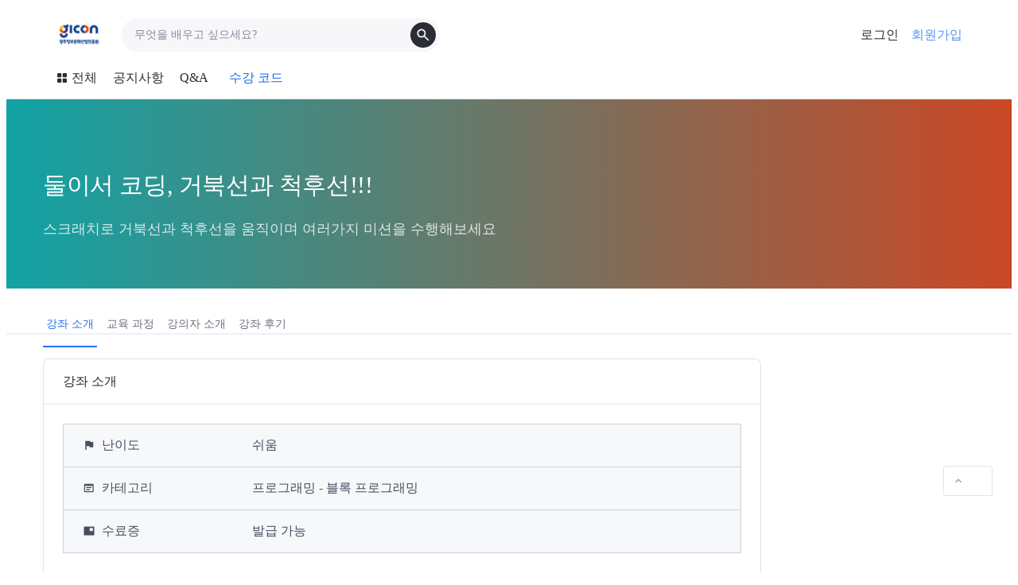

--- FILE ---
content_type: text/html; charset=utf-8
request_url: https://gitct.goorm.io/lecture/24861/%EF%BF%BD%EF%BF%BD%EF%BF%BD%EF%BF%BD%EF%BF%BD%EF%BF%BD%EF%BF%BD%EF%BF%BD%EF%BF%BD-%EF%BF%BD%EF%BF%BD%EF%BF%BD%EF%BF%BD%EF%BF%BD%EF%BF%BD-%EF%BF%BD%EF%BF%BD%EF%BF%BD%EF%BF%BD%EF%BF%BD%EF%BF%BD%EF%BF%BD%EF%BF%BD%EF%BF%BD%EF%BF%BD%EF%BF%BD%EF%BF%BD-%EF%BF%BD%EF%BF%BD%EF%BF%BD%EF%BF%BD%EF%BF%BD%EF%BF%BD%EF%BF%BD%EF%BF%BD%EF%BF%BD
body_size: 695886
content:
<!DOCTYPE html>
<html lang="ko"
	>
	<head>
		

<!-- EDU/DEVTH script -->

<!-- Google Optimize anti-flicker snippet -->
<!-- <style>.async-hide { opacity: 0 !important} </style>
<script>
	(function(a,s,y,n,c,h,i,d,e){s.className+=' '+y;h.start=1*new Date;
	h.end=i=function(){s.className=s.className.replace(RegExp(' ?'+y),'')};
	(a[n]=a[n]||[]).hide=h;setTimeout(function(){i();h.end=null},c);h.timeout=c;
	})(window,document.documentElement,'async-hide','dataLayer',5000,
	{'GTM-K2ZWHWT':true});
</script> -->
<!-- End Google Optimize anti-flicker snippet -->

<!-- Google Tag Manager -->
<script>
	(function(w,d,s,l,i){w[l]=w[l]||[];w[l].push({'gtm.start':
	new Date().getTime(),event:'gtm.js'});var f=d.getElementsByTagName(s)[0],
	j=d.createElement(s),dl=l!='dataLayer'?'&l='+l:'';j.async=true;j.src=
	'https://www.googletagmanager.com/gtm.js?id='+i+dl;f.parentNode.insertBefore(j,f);
	})(window,document,'script','dataLayer','GTM-K2ZWHWT');
</script>
<!-- End Google Tag Manager --> <meta data-react-helmet="true" charset="utf-8"/><meta data-react-helmet="true" name="description" content="스크래치로 거북선과 척후선을 움직이며 여러가지 미션을 수행해보세요"/><meta data-react-helmet="true" property="og:type" content="website"/><meta data-react-helmet="true" property="og:title" content="둘이서 코딩, 거북선과 척후선!!!"/><meta data-react-helmet="true" property="og:site_name" content="구름EDU"/><meta data-react-helmet="true" property="og:description" content="스크래치로 거북선과 척후선을 움직이며 여러가지 미션을 수행해보세요"/><meta data-react-helmet="true" property="og:url" content="https://gitct.goorm.io/lecture/24861/���������-������-������������-���������"/><meta data-react-helmet="true" property="al:web:url" content="https://gitct.goorm.io/lecture/24861/���������-������-������������-���������"/><meta data-react-helmet="true" property="og:image" content="https://grm-project-template-bucket.s3.ap-northeast-2.amazonaws.com/lecture/lec_nBfde_1598434917267/coverImage.png?_=1598434931123"/><meta data-react-helmet="true" name="keywords" content="코딩, 온라인 코딩, 코딩 수업, 컴퓨팅 사고력, AI, 데이터 분석, 파이썬, 자바, SQL, HTML, CSS, 프로그래밍교육, 인공지능, 블록 코딩, 텍스트 코딩, 소프트웨어교육, 알고리즘, 스크래치, 엔트리, 자바스크립트, 데이터 시각화, 초중고 온라인 교육, 프로그래밍, 개발 교육, 개발자, 프로그래밍, 기업교육, 기업연수, 실무교육, 개발자 교육, 데이터 분석, 코딩테스트, 크롤링, 장고, 스프링, 유니티, it 보안, 판다스, R, 프론트엔드, 백엔드, 앱, 안드로이드, 코틀린"/><meta data-react-helmet="true" itemprop="name" content="구름 EDU"/><meta data-react-helmet="true" name="msapplication-TileColor" content="#ffffff"/><meta data-react-helmet="true" name="msapplication-TileImage" content="https://statics.goorm.io/images/favicon/goormedu/mstile-144x144.png"/><meta data-react-helmet="true" name="msapplication-config" content="https://statics.goorm.io/images/favicon/goormedu/browserconfig.xml"/><meta data-react-helmet="true" name="theme-color" content="#ffffff"/><meta data-react-helmet="true" name="naver-site-verification" content="d00adde81838099de035b9cc064f2062c575e82c"/><meta data-react-helmet="true" property="product:brand" content="구름EDU"/><meta data-react-helmet="true" property="product:availability" content="in stock"/><meta data-react-helmet="true" property="product:condition" content="new"/><meta data-react-helmet="true" property="product:price:amount" content="0"/><meta data-react-helmet="true" property="product:price:currency" content="KRW"/><meta data-react-helmet="true" property="product:retailer_item_id" content="24861"/>
		<meta http-equiv="X-UA-Compatible" content="IE=edge" />
		<meta
			name="viewport"
			content="width=device-width, initial-scale=1, shrink-to-fit=no maximum-scale=1, user-scalable=no"
		/>
		<meta property="fb:app_id" content="427439674091219" />
		

		<!-- vapor style -->
		<link
			id="vapor-foundation"
			rel="stylesheet"
			href="https://statics.goorm.io/gds/foundation/v0.35.0/vapor-foundation.min.css"
		/>
		<!-- GDS legacy style -->
		<link rel="stylesheet" href="/styles/legacy-gds.css" />

		<style>
			div[id|='react-joyride-step'] > span {
				z-index: 99 !important;
			}
			@media (max-width: 768px) {
				#ch-plugin-launcher {
					bottom: -1rem;
				}
			}
			@media (max-width: 379px) {
				div[id|='react-joyride-step'] {
					display: none !important;
				}
			}
		</style>

		  <link data-chunk="lecture" rel="preload" as="style" href="/frontApp/lecture.a48ab1d432ab64d8c552.css">
<link data-chunk="frontApp" rel="preload" as="style" href="/frontApp/frontApp.0ed747bfd5c7c056043b.css">
<link data-chunk="frontApp" rel="preload" as="script" href="/frontApp/frontApp.3ad698c296305d627b28.js">
<link data-chunk="lecture" rel="preload" as="script" href="/frontApp/vendors~additional-form~assess~certificate~certification-goormthon~lecture~main-channel~main-public~~2d371d37.6c09e34fd9953b49e977.js">
<link data-chunk="lecture" rel="preload" as="script" href="/frontApp/vendors~assess~certificate~certification-goormthon~lecture~main-channel~main-public~notice~notificat~fdc50254.8442b7ff22ac936d4cd4.js">
<link data-chunk="lecture" rel="preload" as="script" href="/frontApp/vendors~assess~certificate~lecture~main-channel~main-public~notice~notification-all~notification-pro~ea2b8352.cfc8d35d3dc2e30e884f.js">
<link data-chunk="lecture" rel="preload" as="script" href="/frontApp/4.e6c236b8acea30116a91.js">
<link data-chunk="lecture" rel="preload" as="script" href="/frontApp/lecture.077d99cecba6dac398c4.js"><link data-chunk="frontApp" rel="stylesheet" href="/frontApp/frontApp.0ed747bfd5c7c056043b.css">
<link data-chunk="lecture" rel="stylesheet" href="/frontApp/lecture.a48ab1d432ab64d8c552.css">   
		<style>
			.container-lg {
				width: 100%;
				padding-right: 16px;
				padding-left: 16px;
				margin-right: auto;
				margin-left: auto;
			}
			@media (min-width: 992px) {
				.container-lg {
					max-width: 940px;
				}
			}
			@media (min-width: 1200px) {
				.container-lg {
					max-width: 1172px;
				}
			}
			@media (min-width: 1400px) {
				.container-lg {
					max-width: 1404px;
				}
			}
		</style>
		

		
		<script
			src="https://statics.goorm.io/edu/libs/elastic-apm-rum/elastic-apm-rum.umd.min-5.12.0.js"
			crossorigin
		></script>
		<script>
			const IGNORE_ERROR_MESSAGES = [
				'Uncaught ReferenceError: amplitude is not defined',
				'Uncaught ReferenceError: smartlook is not defined',
			];

			elasticApm.addFilter(function (payload) {
				if (payload.errors) {
					const filteredErrors = payload.errors
						.map(function (error) {
							return IGNORE_ERROR_MESSAGES.includes(error.exception.message)
								? null
								: error;
						})
						.filter(Boolean);

					payload.errors = filteredErrors;
				}

				return payload;
			});

			const active = 'true' === 'true' ? true : false;

			elasticApm.init({
				active: active,
				serviceName: 'edu-core-front',
				serverUrl: 'https://5626c9b3e4ab4e7692f70dd9a1eab300.apm.ap-northeast-2.aws.elastic-cloud.com:443',
				environment: 'production',
				serviceVersion: '2.205.1'
			});
		</script>

		

		
		
		
			<script>
				(function () {
					var w = window;

					if (w.ChannelIO) {
						return (window.console.error || window.console.log || function () { })(
							'ChannelIO script included twice.'
						);
					}
					var d = window.document;
					var ch = function () {
						ch.c(arguments);
					};
					ch.q = [];
					ch.c = function (args) {
						ch.q.push(args);
					};
					w.ChannelIO = ch;

					function l() {								
						if (w.ChannelIOInitialized) {
							return;
						}
						w.ChannelIOInitialized = true;
						var s = document.createElement('script');
						s.type = 'text/javascript';
						s.async = true;
						s.src = 'https://cdn.channel.io/plugin/ch-plugin-web.js';
						s.charset = 'UTF-8';
						var x = document.getElementsByTagName('script')[0];
						x.parentNode.insertBefore(s, x);
					}
					if (document.readyState === 'complete') {
						l();
					} else if (window.attachEvent) {
						window.attachEvent('onload', l);
					} else {
						window.addEventListener('DOMContentLoaded', l, false);
						window.addEventListener('load', l, false);
					}
				})();

			</script>
			 <link data-react-helmet="true" rel="canonical" href="https://gitct.goorm.io/lecture/24861/���������-������-������������-���������"/><link data-react-helmet="true" rel="apple-touch-icon" sizes="57x57" href="https://statics.goorm.io/images/favicon/goormedu/apple-touch-icon-57x57.png"/><link data-react-helmet="true" rel="apple-touch-icon" sizes="60x60" href="https://statics.goorm.io/images/favicon/goormedu/apple-touch-icon-60x60.png"/><link data-react-helmet="true" rel="apple-touch-icon" sizes="72x72" href="https://statics.goorm.io/images/favicon/goormedu/apple-touch-icon-72x72.png"/><link data-react-helmet="true" rel="apple-touch-icon" sizes="76x76" href="https://statics.goorm.io/images/favicon/goormedu/apple-touch-icon-76x76.png"/><link data-react-helmet="true" rel="apple-touch-icon" sizes="114x114" href="https://statics.goorm.io/images/favicon/goormedu/apple-touch-icon-114x114.png"/><link data-react-helmet="true" rel="apple-touch-icon" sizes="120x120" href="https://statics.goorm.io/images/favicon/goormedu/apple-touch-icon-120x120.png"/><link data-react-helmet="true" rel="apple-touch-icon" sizes="144x144" href="https://statics.goorm.io/images/favicon/goormedu/apple-touch-icon-144x144.png"/><link data-react-helmet="true" rel="apple-touch-icon" sizes="152x152" href="https://statics.goorm.io/images/favicon/goormedu/apple-touch-icon-152x152.png"/><link data-react-helmet="true" rel="apple-touch-icon" sizes="180x180" href="https://statics.goorm.io/images/favicon/goormedu/apple-touch-icon-180x180.png"/><link data-react-helmet="true" rel="icon" type="image/png" sizes="192x192" href="https://statics.goorm.io/images/favicon/goormedu/android-chrome-192x192.png"/><link data-react-helmet="true" rel="icon" type="image/png" sizes="32x32" href="https://statics.goorm.io/images/favicon/goormedu/favicon-32x32.png"/><link data-react-helmet="true" rel="icon" type="image/png" sizes="194x194" href="https://statics.goorm.io/images/favicon/goormedu/favicon-194x194.png"/><link data-react-helmet="true" rel="icon" type="image/png" sizes="16x16" href="https://statics.goorm.io/images/favicon/goormedu/favicon-16x16.png"/><link data-react-helmet="true" rel="manifest" href="https://statics.goorm.io/images/favicon/goormedu/site.webmanifest"/><link data-react-helmet="true" rel="mask-icon" href="https://statics.goorm.io/images/favicon/goormedu/safari-pinned-tab.svg" color="#136497"/><link data-react-helmet="true" rel="shortcut icon" href="https://statics.goorm.io/images/favicon/goormedu/favicon.ico"/> <title data-react-helmet="true">둘이서 코딩, 거북선과 척후선!!!</title>
	</head>
	<body>
		

<!-- Google Tag Manager (noscript) -->
<noscript>
	<iframe src="https://www.googletagmanager.com/ns.html?id=GTM-K2ZWHWT" height="0" width="0" style="display:none;visibility:hidden"></iframe>
</noscript>
<!-- End Google Tag Manager (noscript) -->
		<div id="app"><div class="_27weSV override-v4"><div><div class="_1SHCKu container-fluid justify-content-between container-lg"><a href="/"><div class="_3JkyVV"><img src="https://grm-project-template-bucket.s3.ap-northeast-2.amazonaws.com/organization/gitct/logo/그림1.png" alt="광주정보문화산업진흥원" class="_5JSJaq _2bYKEc"/></div></a><div class="_3qe2Tc"><div class="Rae62l"><div class="_3azdI_"><input type="search" value="" placeholder="무엇을 배우고 싶으세요?" class="_3UGDdr vapor_components_0_37_1_input_a3654 custom-control-input-undefined form-control"/><svg fill="currentColor" class="vapor_icons_0_26_2_container_width_66b74 vapor_icons_0_26_2_container_height_66b74 _1h3NGP" style="--vapor-icon-width:var(--dimension-400, 2rem);--vapor-icon-height:var(--dimension-400, 2rem)" viewBox="0 0 16 16" xmlns="http://www.w3.org/2000/svg"><path d="M6.33333 10.6667C5.12222 10.6667 4.09722 10.2472 3.25833 9.40833C2.41944 8.56944 2 7.54444 2 6.33333C2 5.12222 2.41944 4.09722 3.25833 3.25833C4.09722 2.41944 5.12222 2 6.33333 2C7.54444 2 8.56944 2.41944 9.40833 3.25833C10.2472 4.09722 10.6667 5.12222 10.6667 6.33333C10.6667 6.82222 10.5889 7.28333 10.4333 7.71667C10.2778 8.15 10.0667 8.53333 9.8 8.86667L13.5333 12.6C13.6556 12.7222 13.7167 12.8778 13.7167 13.0667C13.7167 13.2556 13.6556 13.4111 13.5333 13.5333C13.4111 13.6556 13.2556 13.7167 13.0667 13.7167C12.8778 13.7167 12.7222 13.6556 12.6 13.5333L8.86667 9.8C8.53333 10.0667 8.15 10.2778 7.71667 10.4333C7.28333 10.5889 6.82222 10.6667 6.33333 10.6667ZM6.33333 9.33333C7.16667 9.33333 7.875 9.04167 8.45833 8.45833C9.04167 7.875 9.33333 7.16667 9.33333 6.33333C9.33333 5.5 9.04167 4.79167 8.45833 4.20833C7.875 3.625 7.16667 3.33333 6.33333 3.33333C5.5 3.33333 4.79167 3.625 4.20833 4.20833C3.625 4.79167 3.33333 5.5 3.33333 6.33333C3.33333 7.16667 3.625 7.875 4.20833 8.45833C4.79167 9.04167 5.5 9.33333 6.33333 9.33333Z"></path></svg></div></div></div><div class="_1ZM2B6"><a href="/login" class="_111ibt _1mePt1"><span>로그인</span></a><a href="/signup" class="_111ibt _1clpW3"><span>회원가입</span></a><div class="Frc707 _1JTBd2"><svg fill="currentColor" class="vapor_icons_0_26_2_container_width_66b74 vapor_icons_0_26_2_container_height_66b74 _2IKQ9V" style="--vapor-icon-width:var(--dimension-200, 1rem);--vapor-icon-height:var(--dimension-200, 1rem)" viewBox="0 0 16 16" xmlns="http://www.w3.org/2000/svg"><path d="M2.66667 12C2.47778 12 2.31944 11.9361 2.19167 11.8083C2.06389 11.6806 2 11.5222 2 11.3333C2 11.1444 2.06389 10.9861 2.19167 10.8583C2.31944 10.7306 2.47778 10.6667 2.66667 10.6667H13.3333C13.5222 10.6667 13.6806 10.7306 13.8083 10.8583C13.9361 10.9861 14 11.1444 14 11.3333C14 11.5222 13.9361 11.6806 13.8083 11.8083C13.6806 11.9361 13.5222 12 13.3333 12H2.66667ZM2.66667 8.66667C2.47778 8.66667 2.31944 8.60278 2.19167 8.475C2.06389 8.34722 2 8.18889 2 8C2 7.81111 2.06389 7.65278 2.19167 7.525C2.31944 7.39722 2.47778 7.33333 2.66667 7.33333H13.3333C13.5222 7.33333 13.6806 7.39722 13.8083 7.525C13.9361 7.65278 14 7.81111 14 8C14 8.18889 13.9361 8.34722 13.8083 8.475C13.6806 8.60278 13.5222 8.66667 13.3333 8.66667H2.66667ZM2.66667 5.33333C2.47778 5.33333 2.31944 5.26944 2.19167 5.14167C2.06389 5.01389 2 4.85556 2 4.66667C2 4.47778 2.06389 4.31944 2.19167 4.19167C2.31944 4.06389 2.47778 4 2.66667 4H13.3333C13.5222 4 13.6806 4.06389 13.8083 4.19167C13.9361 4.31944 14 4.47778 14 4.66667C14 4.85556 13.9361 5.01389 13.8083 5.14167C13.6806 5.26944 13.5222 5.33333 13.3333 5.33333H2.66667Z"></path></svg></div></div></div></div><header class="_2wzMWi"><div class="_3zIB_7 container-fluid container-lg"><div class="_3YY1aR"><div class="_3IgLWa _1AqU6j"><div class="_5H_B47"></div><svg fill="currentColor" class="vapor_icons_0_26_2_container_width_66b74 vapor_icons_0_26_2_container_height_66b74 mr-1" style="--vapor-icon-width:var(--dimension-200, 1rem);--vapor-icon-height:var(--dimension-200, 1rem)" viewBox="0 0 16 16" xmlns="http://www.w3.org/2000/svg"><path d="M3.33333 7.33333C2.96667 7.33333 2.65278 7.20278 2.39167 6.94167C2.13056 6.68056 2 6.36667 2 6V3.33333C2 2.96667 2.13056 2.65278 2.39167 2.39167C2.65278 2.13056 2.96667 2 3.33333 2H6C6.36667 2 6.68056 2.13056 6.94167 2.39167C7.20278 2.65278 7.33333 2.96667 7.33333 3.33333V6C7.33333 6.36667 7.20278 6.68056 6.94167 6.94167C6.68056 7.20278 6.36667 7.33333 6 7.33333H3.33333ZM3.33333 14C2.96667 14 2.65278 13.8694 2.39167 13.6083C2.13056 13.3472 2 13.0333 2 12.6667V10C2 9.63333 2.13056 9.31944 2.39167 9.05833C2.65278 8.79722 2.96667 8.66667 3.33333 8.66667H6C6.36667 8.66667 6.68056 8.79722 6.94167 9.05833C7.20278 9.31944 7.33333 9.63333 7.33333 10V12.6667C7.33333 13.0333 7.20278 13.3472 6.94167 13.6083C6.68056 13.8694 6.36667 14 6 14H3.33333ZM10 7.33333C9.63333 7.33333 9.31944 7.20278 9.05833 6.94167C8.79722 6.68056 8.66667 6.36667 8.66667 6V3.33333C8.66667 2.96667 8.79722 2.65278 9.05833 2.39167C9.31944 2.13056 9.63333 2 10 2H12.6667C13.0333 2 13.3472 2.13056 13.6083 2.39167C13.8694 2.65278 14 2.96667 14 3.33333V6C14 6.36667 13.8694 6.68056 13.6083 6.94167C13.3472 7.20278 13.0333 7.33333 12.6667 7.33333H10ZM10 14C9.63333 14 9.31944 13.8694 9.05833 13.6083C8.79722 13.3472 8.66667 13.0333 8.66667 12.6667V10C8.66667 9.63333 8.79722 9.31944 9.05833 9.05833C9.31944 8.79722 9.63333 8.66667 10 8.66667H12.6667C13.0333 8.66667 13.3472 8.79722 13.6083 9.05833C13.8694 9.31944 14 9.63333 14 10V12.6667C14 13.0333 13.8694 13.3472 13.6083 13.6083C13.3472 13.8694 13.0333 14 12.6667 14H10Z"></path></svg><span>전체</span></div><a class="_3IgLWa d-none d-md-flex" href="/notice"><span>공지사항</span></a><a class="_3IgLWa d-none d-md-flex" href="/qna"><span>Q&amp;A</span></a><button type="button" class="d-lg-flex d-none bg-transparent text-secondary border-0 _3IgLWa"><span>학습 코드</span></button></div><div class="_3ON4ec"></div></div></header></div><section class="TkhYW1  _1wxdur IR_Awp"><div id="lectureTitleAreaCover" class="_2itAA8 " style="background:linear-gradient(90deg, #11a3a5, #cb4825)"><div class="_3viFhp container-lg"><h1 class="_14my3Z" data-mkt-id="edu_lecture_h1_lectureName">둘이서 코딩, 거북선과 척후선!!!</h1><p class="RoScUb">스크래치로 거북선과 척후선을 움직이며 여러가지 미션을 수행해보세요</p></div></div><div id="fixedHeader" class=""><div class="UOK0e_ " style="background:linear-gradient(90deg, #11a3a5, #cb4825)"></div><div class="Nkxf30"><div class="_2fB6si container-lg"><ul class="_3Av7yC nav nav-tabs"><li class="nav-item"><a class="Elodhw mb-0 subtitle-1 nav-link active">강좌 소개</a></li><li class="nav-item"><a class="Elodhw mb-0 _7DY6y4 nav-link">교육 과정</a></li><li class="nav-item"><a class="Elodhw mb-0 _7DY6y4 nav-link">강의자 소개</a></li><li class="nav-item"><a class="Elodhw mb-0 _7DY6y4 nav-link">강좌 후기</a></li></ul></div></div></div><div class="_3ZGeaD"><div class="container-lg"><div class="_3hLDL4 row"><div class="col-lg-8 col-xl-9"><div><div id="tabContents_0" class="tab-pane tabContents_"><div class="_3qrBkW card"><div class="hSwpHV card-header"><span>클래스 소개</span></div><div class="_2PB7xt card-body"><div class="_2h9cfz _18KWF0"><div class="_15iwGG"><div class="GIADkp"><svg fill="currentColor" preserveAspectRatio="xMidYMid meet" height="16px" width="16px" viewBox="0 0 16 16" xmlns="http://www.w3.org/2000/svg" class="mr-2" style="vertical-align:middle;color:#494E5F"><g><path style="fill:none" d="M0,0H16V16H0Z"></path><path d="M9.6,4,9.3333,2.6667h-6V14H4.6667V9.3333H8.4l.2667,1.3334h4.6666V4Z"></path></g></svg>난이도</div><div class="_2yM5um"><span class=" ">쉬움</span></div></div><div class="_15iwGG"><div class="GIADkp"><svg fill="currentColor" preserveAspectRatio="xMidYMid meet" height="16px" width="16px" viewBox="0 0 16 16" xmlns="http://www.w3.org/2000/svg" class="mr-2" style="vertical-align:middle;color:#494E5F"><g><path d="M12.4167,2.6667H3.0833A1.33293,1.33293,0,0,0,1.75,4v8a1.33293,1.33293,0,0,0,1.3333,1.3333h9.3334A1.33724,1.33724,0,0,0,13.75,12V4A1.33293,1.33293,0,0,0,12.4167,2.6667Zm0,9.3333H3.0833V5.3333h9.3334Z"></path><path style="fill:none" d="M0,0H16V16H0Z"></path><rect x="4.4167" y="6.666" width="6.6666" height="1.3333"></rect><rect x="4.4167" y="9.3327" width="4.6666" height="1.3333"></rect></g></svg>카테고리</div><div class="_2yM5um">프로그래밍 - 블록 프로그래밍</div></div><div class="_15iwGG"><div class="GIADkp"><svg fill="currentColor" preserveAspectRatio="xMidYMid meet" height="16px" width="16px" viewBox="0 0 16 16" xmlns="http://www.w3.org/2000/svg" class="mr-2" style="vertical-align:middle;color:#494E5F"><g><path d="M12.986,6.604 C13.013,6.664 12.999,6.734 12.951,6.779 L12.718,6.997 C12.685,7.027 12.668,7.07 12.67,7.114 L12.68,7.433 C12.682,7.499 12.642,7.558 12.581,7.582 L12.282,7.693 C12.241,7.709 12.209,7.742 12.193,7.783 L12.081,8.082 C12.057,8.143 11.998,8.183 11.932,8.181 L11.613,8.17 C11.569,8.168 11.526,8.187 11.497,8.219 L11.279,8.452 C11.234,8.5 11.163,8.514 11.103,8.486 L10.813,8.354 C10.772,8.336 10.726,8.336 10.686,8.354 L10.396,8.486 C10.336,8.514 10.265,8.5 10.22,8.452 L10.003,8.219 C9.972,8.187 9.929,8.168 9.885,8.17 L9.567,8.181 C9.502,8.183 9.441,8.143 9.419,8.082 L9.306,7.783 C9.291,7.742 9.258,7.709 9.216,7.693 L8.919,7.582 C8.856,7.558 8.817,7.499 8.819,7.433 L8.83,7.114 C8.831,7.07 8.813,7.027 8.781,6.997 L8.549,6.779 C8.5,6.734 8.486,6.664 8.513,6.604 L8.645,6.313 C8.664,6.273 8.664,6.227 8.645,6.187 L8.513,5.896 C8.486,5.836 8.5,5.766 8.549,5.721 L8.781,5.503 C8.813,5.473 8.831,5.431 8.83,5.386 L8.819,5.068 C8.817,5.002 8.856,4.942 8.919,4.919 L9.216,4.807 C9.258,4.792 9.291,4.759 9.306,4.717 L9.419,4.419 C9.441,4.357 9.502,4.317 9.567,4.32 L9.885,4.331 C9.929,4.332 9.972,4.314 10.003,4.282 L10.22,4.049 C10.265,4.001 10.336,3.987 10.396,4.014 L10.686,4.146 C10.726,4.164 10.772,4.164 10.813,4.146 L11.103,4.014 C11.163,3.987 11.234,4.001 11.279,4.049 L11.497,4.282 C11.526,4.314 11.569,4.332 11.613,4.331 L11.932,4.32 C11.998,4.317 12.057,4.357 12.081,4.419 L12.193,4.717 C12.209,4.759 12.241,4.792 12.282,4.807 L12.581,4.919 C12.642,4.942 12.682,5.002 12.68,5.068 L12.67,5.386 C12.668,5.431 12.685,5.473 12.718,5.503 L12.951,5.721 C12.999,5.766 13.013,5.836 12.986,5.896 L12.854,6.187 C12.836,6.227 12.836,6.273 12.854,6.313 L12.986,6.604 Z M1.5,13.5 L14.5,13.5 L14.5,2.5 L1.5,2.5 L1.5,13.5 Z"></path><rect width="16" height="16" fill="none"></rect></g></svg>수료증</div><div class="_2yM5um">발급 가능</div></div></div><div class="_2MRHyn">
										
										
										
										
										<div style="text-align: center; border: 3px solid rgb(50, 50, 50); background-color: rgb(50, 50, 50); padding: 10px;"><font color="#ffffff"><span style="font-size: 16px;"><b>완강 예상 시간 = 1시간</b></span></font></div><p><span style="font-size: 24px; text-align: center;">﻿</span></p><p><img src="[data-uri]" alt="" style="width: 100%;"></p><p style="text-align: center;"><b style="font-size: 24px;"><br></b></p><p style="text-align: center;"><b style="font-size: 24px;">온라인 코딩 파티 시즌2 종료!</b></p><p style="text-align: center;"><span style="font-size: 16px;">아쉬운 마음이 가득하다면<br>구름EDU에서 다시 도전해보세요</span></p><p style="text-align: center;"><span style="font-size: 16px;">10월 19일부터 11월 1일까지 만나본<br>온라인 코딩파티 시즌2 콘텐츠를<br>구름에서 쭈욱 만날 수 있으니까요!</span></p><p style="text-align: center;"><span style="font-size: 24px;">﻿</span><br></p><p style="text-align: center;"><span style="font-size: 24px;"><b>거북선과 척후선?🐢</b></span><br></p><p style="text-align: center;"><span style="font-size: 16px;">'둘이서 코딩, 거북선과 척후선'은<br>이순신 장군과 함께&nbsp;</span><span style="font-size: 16px;">다양한 전투를<br>이겨낸 척후선에 대한 역사를 공부하며<br></span><span style="font-size: 16px;">친구와 협력해 코딩 공부를 할 수 있는<br></span><span style="font-size: 16px;">소프트웨어 교육 콘텐츠입니다</span></p><p style="text-align: center;"><span style="font-size: 16px;">작고 가벼워 빠르게 적의 상황을 살피고<br></span><span style="font-size: 16px;">신기전을 쏘아 거북선에 신호를 보내주어<br></span><span style="font-size: 16px;">전투에 아주 큰 도움을 주었던 척후선을 알리고<br></span><span style="font-size: 16px;">코딩을 둘이서 함께 배우면 더욱 좋겠다고 느낀<br></span><span style="font-size: 16px;">최현진 선생님과 최현수 선생님의 아이디어로<br></span><span style="font-size: 16px;">여러분을 찾아오게 되었어요!💘</span></p><div style="text-align: center;"><span style="font-size: 24px;">﻿</span><br></div><div style="text-align: center;"><hr style="text-align: start;"><p><span style="font-size: 24px;">﻿</span></p><p><span style="font-size: 24px;"><b>😺스크래치가 뭐에요?</b></span></p><p><img src="[data-uri]" data-filename="온코파_스크래치.jpg" style="width: 50%;"><span style="font-size: 24px;"><b><br></b></span></p><p><span style="font-size: 16px;">스크래치는 코딩을 처음 접한 친구들이<br>다양한 캐릭터와 블록 형태의 코드를 조합하며<br>코딩 공부를 할 수 있도록 개발된 프로그램이에요</span></p><p><span style="font-size: 16px;">블록으로 이루어진 다양한 요소와 명령어를<br>드래그하여 조립하는 것만으로<br>다양한 애니메이션, 게임 등을 만들 수 있어요</span></p></div><p style="text-align: center;"><span style="font-size: 24px;">﻿</span></p><p style="text-align: center;"><span style="font-size: 18px;"><b>자, 이제 마음의 준비가 되었나요?</b></span></p><p style="text-align: center;"><span style="font-size: 18px;"><b>이순신 장군님과&nbsp;적을 무찔러봅시다!</b></span><br></p>
									
									
									
									
									</div></div></div></div><div id="tabContents_1" class="tab-pane tabContents_"><div class="_1Mxg04 _3dohOQ card"><div class="_21HmzR card-header"><div class="d-flex justify-content-between"><span><span>교육 과정</span></span></div></div><ul class="_2JOIo3 list-group list-group-flush"><li class="_2dEI31 list-group-item"><div class="unqGd-">01</div><div class="cz0wtv">거북선과 척후선!<!-- --> <!-- --> </div><div class="_2OmCLR"><svg fill="currentColor" preserveAspectRatio="xMidYMid meet" height="20px" width="20px" viewBox="0 0 16 16" xmlns="http://www.w3.org/2000/svg" class="_2iewTt _30zp6b text-gray-700" style="vertical-align:middle;color:#90929E"><g><path d="M4.94,10.2733,8,7.22l3.06,3.0533.94-.94-4-4-4,4Z"></path><path style="fill:none" d="M0,0H16V16H0Z"></path></g></svg></div></li><div class="collapse"><div class="_2J4-8M _3ADnmS"><div class="EU3XsC"><svg fill="#90929E" width="18" height="18" class="" style="--vapor-icon-width:18;--vapor-icon-height:18" viewBox="0 0 16 16" xmlns="http://www.w3.org/2000/svg"><path d="M3.21621 8.0166L5.79954 10.5999C5.92177 10.7222 5.98288 10.8777 5.98288 11.0666C5.98288 11.2555 5.92177 11.411 5.79954 11.5333C5.67732 11.6555 5.52177 11.7166 5.33288 11.7166C5.14399 11.7166 4.98843 11.6555 4.86621 11.5333L1.79954 8.4666C1.73288 8.39993 1.68566 8.32771 1.65788 8.24993C1.6301 8.17216 1.61621 8.08882 1.61621 7.99993C1.61621 7.91105 1.6301 7.82771 1.65788 7.74993C1.68566 7.67216 1.73288 7.59993 1.79954 7.53327L4.86621 4.4666C4.99954 4.33327 5.15788 4.2666 5.34121 4.2666C5.52454 4.2666 5.68288 4.33327 5.81621 4.4666C5.94954 4.59993 6.01621 4.75827 6.01621 4.9416C6.01621 5.12493 5.94954 5.28327 5.81621 5.4166L3.21621 8.0166ZM12.7829 7.98327L10.1995 5.39993C10.0773 5.27771 10.0162 5.12216 10.0162 4.93327C10.0162 4.74438 10.0773 4.58882 10.1995 4.4666C10.3218 4.34438 10.4773 4.28327 10.6662 4.28327C10.8551 4.28327 11.0107 4.34438 11.1329 4.4666L14.1995 7.53327C14.2662 7.59993 14.3134 7.67216 14.3412 7.74993C14.369 7.82771 14.3829 7.91105 14.3829 7.99993C14.3829 8.08882 14.369 8.17216 14.3412 8.24993C14.3134 8.32771 14.2662 8.39993 14.1995 8.4666L11.1329 11.5333C10.9995 11.6666 10.844 11.7305 10.6662 11.7249C10.4884 11.7194 10.3329 11.6499 10.1995 11.5166C10.0662 11.3833 9.99954 11.2249 9.99954 11.0416C9.99954 10.8583 10.0662 10.6999 10.1995 10.5666L12.7829 7.98327Z"></path></svg></div><div class="_2jSjki"><span class="_29VsDL">명량 대첩 - [14일 전]</span></div><div class="_2aSfKR"></div></div><div class="_2J4-8M _3ADnmS"><div class="EU3XsC"><svg fill="#90929E" width="18" height="18" class="" style="--vapor-icon-width:18;--vapor-icon-height:18" viewBox="0 0 16 16" xmlns="http://www.w3.org/2000/svg"><path d="M3.21621 8.0166L5.79954 10.5999C5.92177 10.7222 5.98288 10.8777 5.98288 11.0666C5.98288 11.2555 5.92177 11.411 5.79954 11.5333C5.67732 11.6555 5.52177 11.7166 5.33288 11.7166C5.14399 11.7166 4.98843 11.6555 4.86621 11.5333L1.79954 8.4666C1.73288 8.39993 1.68566 8.32771 1.65788 8.24993C1.6301 8.17216 1.61621 8.08882 1.61621 7.99993C1.61621 7.91105 1.6301 7.82771 1.65788 7.74993C1.68566 7.67216 1.73288 7.59993 1.79954 7.53327L4.86621 4.4666C4.99954 4.33327 5.15788 4.2666 5.34121 4.2666C5.52454 4.2666 5.68288 4.33327 5.81621 4.4666C5.94954 4.59993 6.01621 4.75827 6.01621 4.9416C6.01621 5.12493 5.94954 5.28327 5.81621 5.4166L3.21621 8.0166ZM12.7829 7.98327L10.1995 5.39993C10.0773 5.27771 10.0162 5.12216 10.0162 4.93327C10.0162 4.74438 10.0773 4.58882 10.1995 4.4666C10.3218 4.34438 10.4773 4.28327 10.6662 4.28327C10.8551 4.28327 11.0107 4.34438 11.1329 4.4666L14.1995 7.53327C14.2662 7.59993 14.3134 7.67216 14.3412 7.74993C14.369 7.82771 14.3829 7.91105 14.3829 7.99993C14.3829 8.08882 14.369 8.17216 14.3412 8.24993C14.3134 8.32771 14.2662 8.39993 14.1995 8.4666L11.1329 11.5333C10.9995 11.6666 10.844 11.7305 10.6662 11.7249C10.4884 11.7194 10.3329 11.6499 10.1995 11.5166C10.0662 11.3833 9.99954 11.2249 9.99954 11.0416C9.99954 10.8583 10.0662 10.6999 10.1995 10.5666L12.7829 7.98327Z"></path></svg></div><div class="_2jSjki"><span class="_29VsDL">명량 대첩 - [13일 전]</span></div><div class="_2aSfKR"></div></div><div class="_2J4-8M _3ADnmS"><div class="EU3XsC"><svg fill="#90929E" width="18" height="18" class="" style="--vapor-icon-width:18;--vapor-icon-height:18" viewBox="0 0 16 16" xmlns="http://www.w3.org/2000/svg"><path d="M3.21621 8.0166L5.79954 10.5999C5.92177 10.7222 5.98288 10.8777 5.98288 11.0666C5.98288 11.2555 5.92177 11.411 5.79954 11.5333C5.67732 11.6555 5.52177 11.7166 5.33288 11.7166C5.14399 11.7166 4.98843 11.6555 4.86621 11.5333L1.79954 8.4666C1.73288 8.39993 1.68566 8.32771 1.65788 8.24993C1.6301 8.17216 1.61621 8.08882 1.61621 7.99993C1.61621 7.91105 1.6301 7.82771 1.65788 7.74993C1.68566 7.67216 1.73288 7.59993 1.79954 7.53327L4.86621 4.4666C4.99954 4.33327 5.15788 4.2666 5.34121 4.2666C5.52454 4.2666 5.68288 4.33327 5.81621 4.4666C5.94954 4.59993 6.01621 4.75827 6.01621 4.9416C6.01621 5.12493 5.94954 5.28327 5.81621 5.4166L3.21621 8.0166ZM12.7829 7.98327L10.1995 5.39993C10.0773 5.27771 10.0162 5.12216 10.0162 4.93327C10.0162 4.74438 10.0773 4.58882 10.1995 4.4666C10.3218 4.34438 10.4773 4.28327 10.6662 4.28327C10.8551 4.28327 11.0107 4.34438 11.1329 4.4666L14.1995 7.53327C14.2662 7.59993 14.3134 7.67216 14.3412 7.74993C14.369 7.82771 14.3829 7.91105 14.3829 7.99993C14.3829 8.08882 14.369 8.17216 14.3412 8.24993C14.3134 8.32771 14.2662 8.39993 14.1995 8.4666L11.1329 11.5333C10.9995 11.6666 10.844 11.7305 10.6662 11.7249C10.4884 11.7194 10.3329 11.6499 10.1995 11.5166C10.0662 11.3833 9.99954 11.2249 9.99954 11.0416C9.99954 10.8583 10.0662 10.6999 10.1995 10.5666L12.7829 7.98327Z"></path></svg></div><div class="_2jSjki"><span class="_29VsDL">명량 대첩 - [12일 전]</span></div><div class="_2aSfKR"></div></div><div class="_2J4-8M _3ADnmS"><div class="EU3XsC"><svg fill="#90929E" width="18" height="18" class="" style="--vapor-icon-width:18;--vapor-icon-height:18" viewBox="0 0 16 16" xmlns="http://www.w3.org/2000/svg"><path d="M3.21621 8.0166L5.79954 10.5999C5.92177 10.7222 5.98288 10.8777 5.98288 11.0666C5.98288 11.2555 5.92177 11.411 5.79954 11.5333C5.67732 11.6555 5.52177 11.7166 5.33288 11.7166C5.14399 11.7166 4.98843 11.6555 4.86621 11.5333L1.79954 8.4666C1.73288 8.39993 1.68566 8.32771 1.65788 8.24993C1.6301 8.17216 1.61621 8.08882 1.61621 7.99993C1.61621 7.91105 1.6301 7.82771 1.65788 7.74993C1.68566 7.67216 1.73288 7.59993 1.79954 7.53327L4.86621 4.4666C4.99954 4.33327 5.15788 4.2666 5.34121 4.2666C5.52454 4.2666 5.68288 4.33327 5.81621 4.4666C5.94954 4.59993 6.01621 4.75827 6.01621 4.9416C6.01621 5.12493 5.94954 5.28327 5.81621 5.4166L3.21621 8.0166ZM12.7829 7.98327L10.1995 5.39993C10.0773 5.27771 10.0162 5.12216 10.0162 4.93327C10.0162 4.74438 10.0773 4.58882 10.1995 4.4666C10.3218 4.34438 10.4773 4.28327 10.6662 4.28327C10.8551 4.28327 11.0107 4.34438 11.1329 4.4666L14.1995 7.53327C14.2662 7.59993 14.3134 7.67216 14.3412 7.74993C14.369 7.82771 14.3829 7.91105 14.3829 7.99993C14.3829 8.08882 14.369 8.17216 14.3412 8.24993C14.3134 8.32771 14.2662 8.39993 14.1995 8.4666L11.1329 11.5333C10.9995 11.6666 10.844 11.7305 10.6662 11.7249C10.4884 11.7194 10.3329 11.6499 10.1995 11.5166C10.0662 11.3833 9.99954 11.2249 9.99954 11.0416C9.99954 10.8583 10.0662 10.6999 10.1995 10.5666L12.7829 7.98327Z"></path></svg></div><div class="_2jSjki"><span class="_29VsDL">명량 대첩 - [11일 전]</span></div><div class="_2aSfKR"></div></div><div class="_2J4-8M _3ADnmS"><div class="EU3XsC"><svg fill="#90929E" width="18" height="18" class="" style="--vapor-icon-width:18;--vapor-icon-height:18" viewBox="0 0 16 16" xmlns="http://www.w3.org/2000/svg"><path d="M3.21621 8.0166L5.79954 10.5999C5.92177 10.7222 5.98288 10.8777 5.98288 11.0666C5.98288 11.2555 5.92177 11.411 5.79954 11.5333C5.67732 11.6555 5.52177 11.7166 5.33288 11.7166C5.14399 11.7166 4.98843 11.6555 4.86621 11.5333L1.79954 8.4666C1.73288 8.39993 1.68566 8.32771 1.65788 8.24993C1.6301 8.17216 1.61621 8.08882 1.61621 7.99993C1.61621 7.91105 1.6301 7.82771 1.65788 7.74993C1.68566 7.67216 1.73288 7.59993 1.79954 7.53327L4.86621 4.4666C4.99954 4.33327 5.15788 4.2666 5.34121 4.2666C5.52454 4.2666 5.68288 4.33327 5.81621 4.4666C5.94954 4.59993 6.01621 4.75827 6.01621 4.9416C6.01621 5.12493 5.94954 5.28327 5.81621 5.4166L3.21621 8.0166ZM12.7829 7.98327L10.1995 5.39993C10.0773 5.27771 10.0162 5.12216 10.0162 4.93327C10.0162 4.74438 10.0773 4.58882 10.1995 4.4666C10.3218 4.34438 10.4773 4.28327 10.6662 4.28327C10.8551 4.28327 11.0107 4.34438 11.1329 4.4666L14.1995 7.53327C14.2662 7.59993 14.3134 7.67216 14.3412 7.74993C14.369 7.82771 14.3829 7.91105 14.3829 7.99993C14.3829 8.08882 14.369 8.17216 14.3412 8.24993C14.3134 8.32771 14.2662 8.39993 14.1995 8.4666L11.1329 11.5333C10.9995 11.6666 10.844 11.7305 10.6662 11.7249C10.4884 11.7194 10.3329 11.6499 10.1995 11.5166C10.0662 11.3833 9.99954 11.2249 9.99954 11.0416C9.99954 10.8583 10.0662 10.6999 10.1995 10.5666L12.7829 7.98327Z"></path></svg></div><div class="_2jSjki"><span class="_29VsDL">명량 대첩 - [10일 전]</span></div><div class="_2aSfKR"></div></div><div class="_2J4-8M _3ADnmS"><div class="EU3XsC"><svg fill="#90929E" width="18" height="18" class="" style="--vapor-icon-width:18;--vapor-icon-height:18" viewBox="0 0 16 16" xmlns="http://www.w3.org/2000/svg"><path d="M3.21621 8.0166L5.79954 10.5999C5.92177 10.7222 5.98288 10.8777 5.98288 11.0666C5.98288 11.2555 5.92177 11.411 5.79954 11.5333C5.67732 11.6555 5.52177 11.7166 5.33288 11.7166C5.14399 11.7166 4.98843 11.6555 4.86621 11.5333L1.79954 8.4666C1.73288 8.39993 1.68566 8.32771 1.65788 8.24993C1.6301 8.17216 1.61621 8.08882 1.61621 7.99993C1.61621 7.91105 1.6301 7.82771 1.65788 7.74993C1.68566 7.67216 1.73288 7.59993 1.79954 7.53327L4.86621 4.4666C4.99954 4.33327 5.15788 4.2666 5.34121 4.2666C5.52454 4.2666 5.68288 4.33327 5.81621 4.4666C5.94954 4.59993 6.01621 4.75827 6.01621 4.9416C6.01621 5.12493 5.94954 5.28327 5.81621 5.4166L3.21621 8.0166ZM12.7829 7.98327L10.1995 5.39993C10.0773 5.27771 10.0162 5.12216 10.0162 4.93327C10.0162 4.74438 10.0773 4.58882 10.1995 4.4666C10.3218 4.34438 10.4773 4.28327 10.6662 4.28327C10.8551 4.28327 11.0107 4.34438 11.1329 4.4666L14.1995 7.53327C14.2662 7.59993 14.3134 7.67216 14.3412 7.74993C14.369 7.82771 14.3829 7.91105 14.3829 7.99993C14.3829 8.08882 14.369 8.17216 14.3412 8.24993C14.3134 8.32771 14.2662 8.39993 14.1995 8.4666L11.1329 11.5333C10.9995 11.6666 10.844 11.7305 10.6662 11.7249C10.4884 11.7194 10.3329 11.6499 10.1995 11.5166C10.0662 11.3833 9.99954 11.2249 9.99954 11.0416C9.99954 10.8583 10.0662 10.6999 10.1995 10.5666L12.7829 7.98327Z"></path></svg></div><div class="_2jSjki"><span class="_29VsDL">명량 대첩 - [9일 전]</span></div><div class="_2aSfKR"></div></div><div class="_2J4-8M _3ADnmS"><div class="EU3XsC"><svg fill="#90929E" width="18" height="18" class="" style="--vapor-icon-width:18;--vapor-icon-height:18" viewBox="0 0 16 16" xmlns="http://www.w3.org/2000/svg"><path d="M3.21621 8.0166L5.79954 10.5999C5.92177 10.7222 5.98288 10.8777 5.98288 11.0666C5.98288 11.2555 5.92177 11.411 5.79954 11.5333C5.67732 11.6555 5.52177 11.7166 5.33288 11.7166C5.14399 11.7166 4.98843 11.6555 4.86621 11.5333L1.79954 8.4666C1.73288 8.39993 1.68566 8.32771 1.65788 8.24993C1.6301 8.17216 1.61621 8.08882 1.61621 7.99993C1.61621 7.91105 1.6301 7.82771 1.65788 7.74993C1.68566 7.67216 1.73288 7.59993 1.79954 7.53327L4.86621 4.4666C4.99954 4.33327 5.15788 4.2666 5.34121 4.2666C5.52454 4.2666 5.68288 4.33327 5.81621 4.4666C5.94954 4.59993 6.01621 4.75827 6.01621 4.9416C6.01621 5.12493 5.94954 5.28327 5.81621 5.4166L3.21621 8.0166ZM12.7829 7.98327L10.1995 5.39993C10.0773 5.27771 10.0162 5.12216 10.0162 4.93327C10.0162 4.74438 10.0773 4.58882 10.1995 4.4666C10.3218 4.34438 10.4773 4.28327 10.6662 4.28327C10.8551 4.28327 11.0107 4.34438 11.1329 4.4666L14.1995 7.53327C14.2662 7.59993 14.3134 7.67216 14.3412 7.74993C14.369 7.82771 14.3829 7.91105 14.3829 7.99993C14.3829 8.08882 14.369 8.17216 14.3412 8.24993C14.3134 8.32771 14.2662 8.39993 14.1995 8.4666L11.1329 11.5333C10.9995 11.6666 10.844 11.7305 10.6662 11.7249C10.4884 11.7194 10.3329 11.6499 10.1995 11.5166C10.0662 11.3833 9.99954 11.2249 9.99954 11.0416C9.99954 10.8583 10.0662 10.6999 10.1995 10.5666L12.7829 7.98327Z"></path></svg></div><div class="_2jSjki"><span class="_29VsDL">명량 대첩 - [8일 전]</span></div><div class="_2aSfKR"></div></div><div class="_2J4-8M _3ADnmS"><div class="EU3XsC"><svg fill="#90929E" width="18" height="18" class="" style="--vapor-icon-width:18;--vapor-icon-height:18" viewBox="0 0 16 16" xmlns="http://www.w3.org/2000/svg"><path d="M3.21621 8.0166L5.79954 10.5999C5.92177 10.7222 5.98288 10.8777 5.98288 11.0666C5.98288 11.2555 5.92177 11.411 5.79954 11.5333C5.67732 11.6555 5.52177 11.7166 5.33288 11.7166C5.14399 11.7166 4.98843 11.6555 4.86621 11.5333L1.79954 8.4666C1.73288 8.39993 1.68566 8.32771 1.65788 8.24993C1.6301 8.17216 1.61621 8.08882 1.61621 7.99993C1.61621 7.91105 1.6301 7.82771 1.65788 7.74993C1.68566 7.67216 1.73288 7.59993 1.79954 7.53327L4.86621 4.4666C4.99954 4.33327 5.15788 4.2666 5.34121 4.2666C5.52454 4.2666 5.68288 4.33327 5.81621 4.4666C5.94954 4.59993 6.01621 4.75827 6.01621 4.9416C6.01621 5.12493 5.94954 5.28327 5.81621 5.4166L3.21621 8.0166ZM12.7829 7.98327L10.1995 5.39993C10.0773 5.27771 10.0162 5.12216 10.0162 4.93327C10.0162 4.74438 10.0773 4.58882 10.1995 4.4666C10.3218 4.34438 10.4773 4.28327 10.6662 4.28327C10.8551 4.28327 11.0107 4.34438 11.1329 4.4666L14.1995 7.53327C14.2662 7.59993 14.3134 7.67216 14.3412 7.74993C14.369 7.82771 14.3829 7.91105 14.3829 7.99993C14.3829 8.08882 14.369 8.17216 14.3412 8.24993C14.3134 8.32771 14.2662 8.39993 14.1995 8.4666L11.1329 11.5333C10.9995 11.6666 10.844 11.7305 10.6662 11.7249C10.4884 11.7194 10.3329 11.6499 10.1995 11.5166C10.0662 11.3833 9.99954 11.2249 9.99954 11.0416C9.99954 10.8583 10.0662 10.6999 10.1995 10.5666L12.7829 7.98327Z"></path></svg></div><div class="_2jSjki"><span class="_29VsDL">명량 대첩 - [7일 전]</span></div><div class="_2aSfKR"></div></div><div class="_2J4-8M _3ADnmS"><div class="EU3XsC"><svg fill="#90929E" width="18" height="18" class="" style="--vapor-icon-width:18;--vapor-icon-height:18" viewBox="0 0 16 16" xmlns="http://www.w3.org/2000/svg"><path d="M3.21621 8.0166L5.79954 10.5999C5.92177 10.7222 5.98288 10.8777 5.98288 11.0666C5.98288 11.2555 5.92177 11.411 5.79954 11.5333C5.67732 11.6555 5.52177 11.7166 5.33288 11.7166C5.14399 11.7166 4.98843 11.6555 4.86621 11.5333L1.79954 8.4666C1.73288 8.39993 1.68566 8.32771 1.65788 8.24993C1.6301 8.17216 1.61621 8.08882 1.61621 7.99993C1.61621 7.91105 1.6301 7.82771 1.65788 7.74993C1.68566 7.67216 1.73288 7.59993 1.79954 7.53327L4.86621 4.4666C4.99954 4.33327 5.15788 4.2666 5.34121 4.2666C5.52454 4.2666 5.68288 4.33327 5.81621 4.4666C5.94954 4.59993 6.01621 4.75827 6.01621 4.9416C6.01621 5.12493 5.94954 5.28327 5.81621 5.4166L3.21621 8.0166ZM12.7829 7.98327L10.1995 5.39993C10.0773 5.27771 10.0162 5.12216 10.0162 4.93327C10.0162 4.74438 10.0773 4.58882 10.1995 4.4666C10.3218 4.34438 10.4773 4.28327 10.6662 4.28327C10.8551 4.28327 11.0107 4.34438 11.1329 4.4666L14.1995 7.53327C14.2662 7.59993 14.3134 7.67216 14.3412 7.74993C14.369 7.82771 14.3829 7.91105 14.3829 7.99993C14.3829 8.08882 14.369 8.17216 14.3412 8.24993C14.3134 8.32771 14.2662 8.39993 14.1995 8.4666L11.1329 11.5333C10.9995 11.6666 10.844 11.7305 10.6662 11.7249C10.4884 11.7194 10.3329 11.6499 10.1995 11.5166C10.0662 11.3833 9.99954 11.2249 9.99954 11.0416C9.99954 10.8583 10.0662 10.6999 10.1995 10.5666L12.7829 7.98327Z"></path></svg></div><div class="_2jSjki"><span class="_29VsDL">명량 대첩 - [6일 전]</span></div><div class="_2aSfKR"></div></div><div class="_2J4-8M _3ADnmS"><div class="EU3XsC"><svg fill="#90929E" width="18" height="18" class="" style="--vapor-icon-width:18;--vapor-icon-height:18" viewBox="0 0 16 16" xmlns="http://www.w3.org/2000/svg"><path d="M3.21621 8.0166L5.79954 10.5999C5.92177 10.7222 5.98288 10.8777 5.98288 11.0666C5.98288 11.2555 5.92177 11.411 5.79954 11.5333C5.67732 11.6555 5.52177 11.7166 5.33288 11.7166C5.14399 11.7166 4.98843 11.6555 4.86621 11.5333L1.79954 8.4666C1.73288 8.39993 1.68566 8.32771 1.65788 8.24993C1.6301 8.17216 1.61621 8.08882 1.61621 7.99993C1.61621 7.91105 1.6301 7.82771 1.65788 7.74993C1.68566 7.67216 1.73288 7.59993 1.79954 7.53327L4.86621 4.4666C4.99954 4.33327 5.15788 4.2666 5.34121 4.2666C5.52454 4.2666 5.68288 4.33327 5.81621 4.4666C5.94954 4.59993 6.01621 4.75827 6.01621 4.9416C6.01621 5.12493 5.94954 5.28327 5.81621 5.4166L3.21621 8.0166ZM12.7829 7.98327L10.1995 5.39993C10.0773 5.27771 10.0162 5.12216 10.0162 4.93327C10.0162 4.74438 10.0773 4.58882 10.1995 4.4666C10.3218 4.34438 10.4773 4.28327 10.6662 4.28327C10.8551 4.28327 11.0107 4.34438 11.1329 4.4666L14.1995 7.53327C14.2662 7.59993 14.3134 7.67216 14.3412 7.74993C14.369 7.82771 14.3829 7.91105 14.3829 7.99993C14.3829 8.08882 14.369 8.17216 14.3412 8.24993C14.3134 8.32771 14.2662 8.39993 14.1995 8.4666L11.1329 11.5333C10.9995 11.6666 10.844 11.7305 10.6662 11.7249C10.4884 11.7194 10.3329 11.6499 10.1995 11.5166C10.0662 11.3833 9.99954 11.2249 9.99954 11.0416C9.99954 10.8583 10.0662 10.6999 10.1995 10.5666L12.7829 7.98327Z"></path></svg></div><div class="_2jSjki"><span class="_29VsDL">명량 대첩 - [5일 전]</span></div><div class="_2aSfKR"></div></div><div class="_2J4-8M _3ADnmS"><div class="EU3XsC"><svg fill="#90929E" width="18" height="18" class="" style="--vapor-icon-width:18;--vapor-icon-height:18" viewBox="0 0 16 16" xmlns="http://www.w3.org/2000/svg"><path d="M3.21621 8.0166L5.79954 10.5999C5.92177 10.7222 5.98288 10.8777 5.98288 11.0666C5.98288 11.2555 5.92177 11.411 5.79954 11.5333C5.67732 11.6555 5.52177 11.7166 5.33288 11.7166C5.14399 11.7166 4.98843 11.6555 4.86621 11.5333L1.79954 8.4666C1.73288 8.39993 1.68566 8.32771 1.65788 8.24993C1.6301 8.17216 1.61621 8.08882 1.61621 7.99993C1.61621 7.91105 1.6301 7.82771 1.65788 7.74993C1.68566 7.67216 1.73288 7.59993 1.79954 7.53327L4.86621 4.4666C4.99954 4.33327 5.15788 4.2666 5.34121 4.2666C5.52454 4.2666 5.68288 4.33327 5.81621 4.4666C5.94954 4.59993 6.01621 4.75827 6.01621 4.9416C6.01621 5.12493 5.94954 5.28327 5.81621 5.4166L3.21621 8.0166ZM12.7829 7.98327L10.1995 5.39993C10.0773 5.27771 10.0162 5.12216 10.0162 4.93327C10.0162 4.74438 10.0773 4.58882 10.1995 4.4666C10.3218 4.34438 10.4773 4.28327 10.6662 4.28327C10.8551 4.28327 11.0107 4.34438 11.1329 4.4666L14.1995 7.53327C14.2662 7.59993 14.3134 7.67216 14.3412 7.74993C14.369 7.82771 14.3829 7.91105 14.3829 7.99993C14.3829 8.08882 14.369 8.17216 14.3412 8.24993C14.3134 8.32771 14.2662 8.39993 14.1995 8.4666L11.1329 11.5333C10.9995 11.6666 10.844 11.7305 10.6662 11.7249C10.4884 11.7194 10.3329 11.6499 10.1995 11.5166C10.0662 11.3833 9.99954 11.2249 9.99954 11.0416C9.99954 10.8583 10.0662 10.6999 10.1995 10.5666L12.7829 7.98327Z"></path></svg></div><div class="_2jSjki"><span class="_29VsDL">명량 대첩 - [4일 전]</span></div><div class="_2aSfKR"></div></div><div class="_2J4-8M _3ADnmS"><div class="EU3XsC"><svg fill="#90929E" width="18" height="18" class="" style="--vapor-icon-width:18;--vapor-icon-height:18" viewBox="0 0 16 16" xmlns="http://www.w3.org/2000/svg"><path d="M3.21621 8.0166L5.79954 10.5999C5.92177 10.7222 5.98288 10.8777 5.98288 11.0666C5.98288 11.2555 5.92177 11.411 5.79954 11.5333C5.67732 11.6555 5.52177 11.7166 5.33288 11.7166C5.14399 11.7166 4.98843 11.6555 4.86621 11.5333L1.79954 8.4666C1.73288 8.39993 1.68566 8.32771 1.65788 8.24993C1.6301 8.17216 1.61621 8.08882 1.61621 7.99993C1.61621 7.91105 1.6301 7.82771 1.65788 7.74993C1.68566 7.67216 1.73288 7.59993 1.79954 7.53327L4.86621 4.4666C4.99954 4.33327 5.15788 4.2666 5.34121 4.2666C5.52454 4.2666 5.68288 4.33327 5.81621 4.4666C5.94954 4.59993 6.01621 4.75827 6.01621 4.9416C6.01621 5.12493 5.94954 5.28327 5.81621 5.4166L3.21621 8.0166ZM12.7829 7.98327L10.1995 5.39993C10.0773 5.27771 10.0162 5.12216 10.0162 4.93327C10.0162 4.74438 10.0773 4.58882 10.1995 4.4666C10.3218 4.34438 10.4773 4.28327 10.6662 4.28327C10.8551 4.28327 11.0107 4.34438 11.1329 4.4666L14.1995 7.53327C14.2662 7.59993 14.3134 7.67216 14.3412 7.74993C14.369 7.82771 14.3829 7.91105 14.3829 7.99993C14.3829 8.08882 14.369 8.17216 14.3412 8.24993C14.3134 8.32771 14.2662 8.39993 14.1995 8.4666L11.1329 11.5333C10.9995 11.6666 10.844 11.7305 10.6662 11.7249C10.4884 11.7194 10.3329 11.6499 10.1995 11.5166C10.0662 11.3833 9.99954 11.2249 9.99954 11.0416C9.99954 10.8583 10.0662 10.6999 10.1995 10.5666L12.7829 7.98327Z"></path></svg></div><div class="_2jSjki"><span class="_29VsDL">명량 대첩 - [3일 전]</span></div><div class="_2aSfKR"></div></div><div class="_2J4-8M _3ADnmS"><div class="EU3XsC"><svg fill="#90929E" width="18" height="18" class="" style="--vapor-icon-width:18;--vapor-icon-height:18" viewBox="0 0 16 16" xmlns="http://www.w3.org/2000/svg"><path d="M3.21621 8.0166L5.79954 10.5999C5.92177 10.7222 5.98288 10.8777 5.98288 11.0666C5.98288 11.2555 5.92177 11.411 5.79954 11.5333C5.67732 11.6555 5.52177 11.7166 5.33288 11.7166C5.14399 11.7166 4.98843 11.6555 4.86621 11.5333L1.79954 8.4666C1.73288 8.39993 1.68566 8.32771 1.65788 8.24993C1.6301 8.17216 1.61621 8.08882 1.61621 7.99993C1.61621 7.91105 1.6301 7.82771 1.65788 7.74993C1.68566 7.67216 1.73288 7.59993 1.79954 7.53327L4.86621 4.4666C4.99954 4.33327 5.15788 4.2666 5.34121 4.2666C5.52454 4.2666 5.68288 4.33327 5.81621 4.4666C5.94954 4.59993 6.01621 4.75827 6.01621 4.9416C6.01621 5.12493 5.94954 5.28327 5.81621 5.4166L3.21621 8.0166ZM12.7829 7.98327L10.1995 5.39993C10.0773 5.27771 10.0162 5.12216 10.0162 4.93327C10.0162 4.74438 10.0773 4.58882 10.1995 4.4666C10.3218 4.34438 10.4773 4.28327 10.6662 4.28327C10.8551 4.28327 11.0107 4.34438 11.1329 4.4666L14.1995 7.53327C14.2662 7.59993 14.3134 7.67216 14.3412 7.74993C14.369 7.82771 14.3829 7.91105 14.3829 7.99993C14.3829 8.08882 14.369 8.17216 14.3412 8.24993C14.3134 8.32771 14.2662 8.39993 14.1995 8.4666L11.1329 11.5333C10.9995 11.6666 10.844 11.7305 10.6662 11.7249C10.4884 11.7194 10.3329 11.6499 10.1995 11.5166C10.0662 11.3833 9.99954 11.2249 9.99954 11.0416C9.99954 10.8583 10.0662 10.6999 10.1995 10.5666L12.7829 7.98327Z"></path></svg></div><div class="_2jSjki"><span class="_29VsDL">명량 대첩 - [2일 전]</span></div><div class="_2aSfKR"></div></div><div class="_2J4-8M _3ADnmS"><div class="EU3XsC"><svg fill="#90929E" width="18" height="18" class="" style="--vapor-icon-width:18;--vapor-icon-height:18" viewBox="0 0 16 16" xmlns="http://www.w3.org/2000/svg"><path d="M3.21621 8.0166L5.79954 10.5999C5.92177 10.7222 5.98288 10.8777 5.98288 11.0666C5.98288 11.2555 5.92177 11.411 5.79954 11.5333C5.67732 11.6555 5.52177 11.7166 5.33288 11.7166C5.14399 11.7166 4.98843 11.6555 4.86621 11.5333L1.79954 8.4666C1.73288 8.39993 1.68566 8.32771 1.65788 8.24993C1.6301 8.17216 1.61621 8.08882 1.61621 7.99993C1.61621 7.91105 1.6301 7.82771 1.65788 7.74993C1.68566 7.67216 1.73288 7.59993 1.79954 7.53327L4.86621 4.4666C4.99954 4.33327 5.15788 4.2666 5.34121 4.2666C5.52454 4.2666 5.68288 4.33327 5.81621 4.4666C5.94954 4.59993 6.01621 4.75827 6.01621 4.9416C6.01621 5.12493 5.94954 5.28327 5.81621 5.4166L3.21621 8.0166ZM12.7829 7.98327L10.1995 5.39993C10.0773 5.27771 10.0162 5.12216 10.0162 4.93327C10.0162 4.74438 10.0773 4.58882 10.1995 4.4666C10.3218 4.34438 10.4773 4.28327 10.6662 4.28327C10.8551 4.28327 11.0107 4.34438 11.1329 4.4666L14.1995 7.53327C14.2662 7.59993 14.3134 7.67216 14.3412 7.74993C14.369 7.82771 14.3829 7.91105 14.3829 7.99993C14.3829 8.08882 14.369 8.17216 14.3412 8.24993C14.3134 8.32771 14.2662 8.39993 14.1995 8.4666L11.1329 11.5333C10.9995 11.6666 10.844 11.7305 10.6662 11.7249C10.4884 11.7194 10.3329 11.6499 10.1995 11.5166C10.0662 11.3833 9.99954 11.2249 9.99954 11.0416C9.99954 10.8583 10.0662 10.6999 10.1995 10.5666L12.7829 7.98327Z"></path></svg></div><div class="_2jSjki"><span class="_29VsDL">명량 대첩 - [하루 전]</span></div><div class="_2aSfKR"></div></div><div class="_2J4-8M _3ADnmS"><div class="EU3XsC"><svg fill="#90929E" width="18" height="18" class="" style="--vapor-icon-width:18;--vapor-icon-height:18" viewBox="0 0 16 16" xmlns="http://www.w3.org/2000/svg"><path d="M3.21621 8.0166L5.79954 10.5999C5.92177 10.7222 5.98288 10.8777 5.98288 11.0666C5.98288 11.2555 5.92177 11.411 5.79954 11.5333C5.67732 11.6555 5.52177 11.7166 5.33288 11.7166C5.14399 11.7166 4.98843 11.6555 4.86621 11.5333L1.79954 8.4666C1.73288 8.39993 1.68566 8.32771 1.65788 8.24993C1.6301 8.17216 1.61621 8.08882 1.61621 7.99993C1.61621 7.91105 1.6301 7.82771 1.65788 7.74993C1.68566 7.67216 1.73288 7.59993 1.79954 7.53327L4.86621 4.4666C4.99954 4.33327 5.15788 4.2666 5.34121 4.2666C5.52454 4.2666 5.68288 4.33327 5.81621 4.4666C5.94954 4.59993 6.01621 4.75827 6.01621 4.9416C6.01621 5.12493 5.94954 5.28327 5.81621 5.4166L3.21621 8.0166ZM12.7829 7.98327L10.1995 5.39993C10.0773 5.27771 10.0162 5.12216 10.0162 4.93327C10.0162 4.74438 10.0773 4.58882 10.1995 4.4666C10.3218 4.34438 10.4773 4.28327 10.6662 4.28327C10.8551 4.28327 11.0107 4.34438 11.1329 4.4666L14.1995 7.53327C14.2662 7.59993 14.3134 7.67216 14.3412 7.74993C14.369 7.82771 14.3829 7.91105 14.3829 7.99993C14.3829 8.08882 14.369 8.17216 14.3412 8.24993C14.3134 8.32771 14.2662 8.39993 14.1995 8.4666L11.1329 11.5333C10.9995 11.6666 10.844 11.7305 10.6662 11.7249C10.4884 11.7194 10.3329 11.6499 10.1995 11.5166C10.0662 11.3833 9.99954 11.2249 9.99954 11.0416C9.99954 10.8583 10.0662 10.6999 10.1995 10.5666L12.7829 7.98327Z"></path></svg></div><div class="_2jSjki"><span class="_29VsDL">명량 대첩 - [운명의 날]</span></div><div class="_2aSfKR"></div></div></div><div class="_2TCaph"></div></ul></div><div class="_12OwQa d-flex justify-content-end"><span><span>마지막 업데이트</span></span><span class="mr-2 ml-2 text-gray-300">|</span><span><span>2020년 12월 01일</span></span></div></div><div id="tabContents_2" class="tab-pane tabContents_"><div class="vzotZ7 card"><div class="eRb0qo card-header"><span>강의자 소개</span></div><div class="pZZ144 card-body"><div class="_1Xj1gq"><div class="d-flex align-items-center"></div><div class="KuR9pp d-flex align-items-center justify-content-center"><div class="_3KklTF d-flex justify-content-center"><div class="_2xx4v5">구름<span role="status" class="vapor_components_0_37_1_container_eee3a vapor_components_0_37_1_container_sm_eee3a vapor_components_0_37_1_container_primary_eee3a vapor_components_0_37_1_container_pill_eee3a _2DPGCe d-flex align-items-center badge badge-secondary"><span role="text" class="vapor_components_0_37_1_common_isResetMargin_e8034 vapor_components_0_37_1_subtitle2_e8034" style="color:"><span>Teacher</span></span></span></div></div></div></div><div><hr style="margin:1.875rem 0"/></div></div></div></div><div id="tabContents_3" class="tab-pane tabContents_"><div class="_2K_KV7 card"><div class="iOs30X card-header"><span>강좌 후기</span></div><ul class="_1a50zt list-group"><li class="_2peKFX _3qMkyy list-group-item"></li></ul></div></div></div></div><div class="_2qcvMC"><div id="lectureSummaryCover" class="_2kec9O"><div class="eiEzlp _2GX8lg _2v8AUs card"><div class="_jo59i"><div class="_2DvZ6N" style="background-image:url(https://grm-project-template-bucket.s3.ap-northeast-2.amazonaws.com/lecture/lec_XlbbP_1606799120889/coverImage.png)" data-mkt-id="edu_lectureDetail_img_thumbnail"></div></div><div class="_3eZvqh"><div class="_1dUlQs container-fluid"><div class="Z_4CFr row"><div class="Tn_ptU col-4"><span>평균평점</span></div><div class="VRZYQ6 col-8"><div class="_2CcvQo"><div role="button" tabindex="-1" class="_2ZBRwe AtEc4P"><div class="_1I8R2w"><label class="ulpebD" for="Rating__star__5"><svg fill="currentColor" preserveAspectRatio="xMidYMid meet" height="16px" width="16px" viewBox="0 0 16 16" xmlns="http://www.w3.org/2000/svg" class="" style="vertical-align:middle;color:currentColor"><g><path d="M3.89864,15.29835a.6.6,0,0,1-.89088-.64726l1.038-4.64949L.4731,6.85021A.6.6,0,0,1,.81339,5.80293l4.7427-.44955L7.44921.98172a.6.6,0,0,1,1.10118,0l1.89312,4.37166,4.7427.44955a.6.6,0,0,1,.34029,1.04729L11.95381,10.0016l1.038,4.64949a.6.6,0,0,1-.89088.64726l-4.10116-2.424Z"></path></g></svg></label><label class="ulpebD" for="Rating__star__4"><svg fill="currentColor" preserveAspectRatio="xMidYMid meet" height="16px" width="16px" viewBox="0 0 16 16" xmlns="http://www.w3.org/2000/svg" class="" style="vertical-align:middle;color:currentColor"><g><path d="M3.89864,15.29835a.6.6,0,0,1-.89088-.64726l1.038-4.64949L.4731,6.85021A.6.6,0,0,1,.81339,5.80293l4.7427-.44955L7.44921.98172a.6.6,0,0,1,1.10118,0l1.89312,4.37166,4.7427.44955a.6.6,0,0,1,.34029,1.04729L11.95381,10.0016l1.038,4.64949a.6.6,0,0,1-.89088.64726l-4.10116-2.424Z"></path></g></svg></label><label class="ulpebD" for="Rating__star__3"><svg fill="currentColor" preserveAspectRatio="xMidYMid meet" height="16px" width="16px" viewBox="0 0 16 16" xmlns="http://www.w3.org/2000/svg" class="" style="vertical-align:middle;color:currentColor"><g><path d="M3.89864,15.29835a.6.6,0,0,1-.89088-.64726l1.038-4.64949L.4731,6.85021A.6.6,0,0,1,.81339,5.80293l4.7427-.44955L7.44921.98172a.6.6,0,0,1,1.10118,0l1.89312,4.37166,4.7427.44955a.6.6,0,0,1,.34029,1.04729L11.95381,10.0016l1.038,4.64949a.6.6,0,0,1-.89088.64726l-4.10116-2.424Z"></path></g></svg></label><label class="ulpebD" for="Rating__star__2"><svg fill="currentColor" preserveAspectRatio="xMidYMid meet" height="16px" width="16px" viewBox="0 0 16 16" xmlns="http://www.w3.org/2000/svg" class="" style="vertical-align:middle;color:currentColor"><g><path d="M3.89864,15.29835a.6.6,0,0,1-.89088-.64726l1.038-4.64949L.4731,6.85021A.6.6,0,0,1,.81339,5.80293l4.7427-.44955L7.44921.98172a.6.6,0,0,1,1.10118,0l1.89312,4.37166,4.7427.44955a.6.6,0,0,1,.34029,1.04729L11.95381,10.0016l1.038,4.64949a.6.6,0,0,1-.89088.64726l-4.10116-2.424Z"></path></g></svg></label><label class="ulpebD" for="Rating__star__1"><svg fill="currentColor" preserveAspectRatio="xMidYMid meet" height="16px" width="16px" viewBox="0 0 16 16" xmlns="http://www.w3.org/2000/svg" class="" style="vertical-align:middle;color:currentColor"><g><path d="M3.89864,15.29835a.6.6,0,0,1-.89088-.64726l1.038-4.64949L.4731,6.85021A.6.6,0,0,1,.81339,5.80293l4.7427-.44955L7.44921.98172a.6.6,0,0,1,1.10118,0l1.89312,4.37166,4.7427.44955a.6.6,0,0,1,.34029,1.04729L11.95381,10.0016l1.038,4.64949a.6.6,0,0,1-.89088.64726l-4.10116-2.424Z"></path></g></svg></label></div><span class="_2KWt9f">0.0</span></div></div></div></div><div class="Z_4CFr row"><div class="Tn_ptU col-4"><span>난이도</span></div><div class="VRZYQ6 col-8"><span class=" ">쉬움</span></div></div><div class="Z_4CFr row"><div class="Tn_ptU col-4"><span>수강인원</span></div><div class="VRZYQ6 col-8"><span>6명</span></div></div></div><div class="FERtxY"><button type="button" disabled="" class="btn-xl VSxII7  btn btn-primary btn-md disabled"><span class="_3zENofDbn0xswNdpU_yipb"><span class="_2rNwP6An30taNYYt34-rKM"><span>바로 수강하기</span></span></span></button></div></div></div></div></div></div></div></div><div class="_2Zi-ZM" style="margin-top:-95px" role="button" tabindex="-1"><svg fill="currentColor" preserveAspectRatio="xMidYMid meet" height="16px" width="16px" viewBox="0 0 16 16" xmlns="http://www.w3.org/2000/svg" class="" style="vertical-align:middle;color:#90929E"><g><path d="M4.94,10.2733,8,7.22l3.06,3.0533.94-.94-4-4-4,4Z"></path><path style="fill:none" d="M0,0H16V16H0Z"></path></g></svg></div></section><div id="enterprise"></div><footer class="_1veUY8 "><div class="Fpw73N container"><div class="_4Gzi9G"><img src="https://grm-project-template-bucket.s3.ap-northeast-2.amazonaws.com/organization/gitct/logo/그림1.png" alt="광주정보문화산업진흥원" class="_300RR9"/><svg fill="currentColor" preserveAspectRatio="xMidYMid meet" height="16px" width="16px" class="_1eJtAP" id="aa216b71-8fc8-4177-abce-5ed79541d389" data-name="Layer 1" xmlns="http://www.w3.org/2000/svg" viewBox="0 0 16 16" style="vertical-align:middle;color:currentColor"><rect width="16" height="16" fill="none"></rect><path d="M12.45947,4.45947,8.91919,8l3.54028,3.54-.91894.91992L8,8.91919,4.45947,12.46,3.54053,11.54,7.08081,8,3.54053,4.45947l.91894-.91894L8,7.08081l3.54053-3.54028Z"></path></svg><img src="https://statics.goorm.io/logo/edu/goorm_edu.svg" alt="구름EDU" class="_300RR9"/><span class="d-none d-sm-block _18yXzE">로 운영되는 교육 환경입니다.</span></div></div><div class="_2pqYIP"></div><div class="FKxmxN _1ZHt1m"><div class="collapse show"><div class="_1saTnc _1EE1zi  container-lg"><div class="_3oVp0d"><a class="_156v2K" href="http://goorm.co" target="_blank" rel="nofollow"><img src="https://statics.goorm.io/logo/goorm.svg" alt="goorm"/></a></div><div><div class="_14tT7O d-none d-md-block"><a href="/en" class="">English</a><div class="_2Brf64"></div><a href="/kr" class="_2ntiXZ">한국어</a><div class="_2Brf64"></div><a href="/jp" class="">日本語</a><div class="_2Brf64"></div></div><div class="_2B1tt3"><div><span class="_22ud7G"><span>상호 : (주)구름</span></span><span class="_22ud7G"><span>대표 : 류성태, 이상규</span></span><span class="_22ud7G"><span>개인정보보호책임자 : 곽경주</span></span></div><div><span class="_22ud7G"><span>주소 : 경기 성남시 분당구 판교로 242 PDC A동 902호</span></span></div><div><span class="_22ud7G"><span>사업자등록번호 : 124-87-39200</span></span></div><div><span class="_22ud7G"><span>통신판매업 신고 번호 : 제2019-성남분당B-0224호</span></span></div><div><span class="_22ud7G">TEL : 031-600-8586</span><span class="_22ud7G"><a href="mailto:contact@goorm.io">Email : contact@goorm.io</a></span></div></div></div><div class="_3ua5Ok"><div class="_3cFkqG"><a href="https://www.facebook.com/goorm.official" target="_blank" rel="noopener noreferrer"><img class="_2Btffu" alt="socialImages" src="https://statics.goorm.io/logo/facebook_gray.svg"/></a><a href="https://www.instagram.com/goorm.co/" target="_blank" rel="noopener noreferrer"><img class="_2Btffu" alt="socialImages" src="https://statics.goorm.io/logo/instagram_gray.svg"/></a><a href="https://blog.goorm.io/" target="_blank" rel="noopener noreferrer"><img class="_2Btffu" alt="socialImages" src="https://statics.goorm.io/logo/ghost_blog_gray.svg"/></a><a href="https://goorm-community.slack.com/join/shared_invite/enQtNjYzMjUyNTE3MzMyLTBiNWY0MGRmYzQxODQ2M2YzMjZkOWViZDE5OTdlYWQ0N2IyYjFjY2M2ODU4NDFmNTUxMDEzOTJjMDBkMzJjOGM#/" target="_blank" rel="noopener noreferrer"><img class="_2Btffu" alt="socialImages" src="https://statics.goorm.io/logo/slack_gray.svg"/></a></div><div class="omeak3 _20GhgA btn-group-md dropdown"><button type="button" aria-haspopup="true" aria-expanded="false" class="_166i99   axux-R btn btn-"><span class="o-VGNi"><span>패밀리 서비스</span></span><span class="_135a07"><svg fill="currentColor" preserveAspectRatio="xMidYMid meet" height="16px" width="16px" viewBox="0 0 16 16" xmlns="http://www.w3.org/2000/svg" class="" style="vertical-align:middle;color:currentColor"><g><path d="M4.94,5.7267,8,8.78l3.06-3.0533.94.94-4,4-4-4Z"></path><path style="fill:none" d="M0,0H16V16H0Z"></path></g></svg></span></button><div tabindex="-1" role="menu" aria-hidden="true" class="_30Fmpm  _1oCKwh dropdown-menu"><button type="button" value="goormedu" data-link="https://edu.goorm.io" tabindex="0" role="menuitem" class="_2uqlIM dropdown-item">구름EDU</button><button type="button" value="goormlevel" data-link="https://level.goorm.io" tabindex="0" role="menuitem" class="_2uqlIM dropdown-item">구름LEVEL</button><button type="button" value="goormdevth" data-link="https://devth.goorm.io" tabindex="0" role="menuitem" class="_2uqlIM dropdown-item">DEVTH</button><button type="button" value="goormide" data-link="https://arkain.io" tabindex="0" role="menuitem" class="_2uqlIM dropdown-item">Arkain</button></div></div></div></div></div></div><div class="_2pqYIP"></div><div class="_2qt1_V container-lg"><div class="o1Ig_J">© goorm Inc. All Rights Reserved.</div><div class="_3KL7d1"><a class="qk2D_B" href="https://goorm.co/recruit" target="_blank" rel="nofollow">채용</a><a class="qk2D_B" href="https://accounts.goorm.io/terms?hl=ko" target="_blank" rel="nofollow">이용약관</a><a class="qk2D_B" href="https://accounts.goorm.io/privacy?hl=ko" target="_blank" rel="nofollow">개인정보처리방침</a><a class="qk2D_B" href="https://help.goorm.io" target="_blank" rel="nofollow">도움말</a></div></div></footer><div class="Toastify"></div></div>
		<script>
			window.__INITIAL_STATE__ = {"isIE":false,"locale":"ko","contactType":"CHANNELTALK","contactAppId":"2e06b2a3-74f1-4af6-9cf6-979d81c43759","bootpayAppId":"5b15f6ef396fa663edbdd080","publicLectureList":{},"promotionLectureList":{},"channelLectureList":{},"userData":undefined,"channelData":{"index":"gitct","name":"광주정보문화산업진흥원","colorLogo":"https:\u002F\u002Fgrm-project-template-bucket.s3.ap-northeast-2.amazonaws.com\u002Forganization\u002Fgitct\u002Flogo\u002F그림1.png","receiveStudentsInquiries":true,"channelType":"none","coverImage":"https:\u002F\u002Fgrm-project-template-bucket.s3.ap-northeast-2.amazonaws.com\u002Forganization\u002Fgitct\u002Fcover\u002F커버이미지_test.png","coverPosition":null,"faviconPath":undefined,"useCustomMain":false,"customMainComponent":undefined,"isShowQnaTakingLecture":undefined,"isRequesting":undefined,"isInviting":undefined,"isInvited":undefined,"isAdmin":undefined,"isTeacher":undefined,"useLecture":true,"useAssessment":true,"useRecruitment":undefined,"hideQna":false,"hideSignIn":false,"hideSignUp":false,"hideContactWidget":false,"hideStudentSignUp":false,"hideTeacherSignUp":false,"hideJoinNotice":false,"hideCoverPhrase":undefined,"hideFooter":undefined,"hideChannelMainAllLectures":undefined,"disableLectureApply":false,"metaData":{"title":"광주정보문화산업진흥원 - 구름EDU","siteName":"호남ICT 온라인코딩 - 구름EDU","description":"호남권역 지역민들의 즐거운 SW 교육을 위한 온라인 플랫폼. 나날이 중요해지는 코딩\u002F프로그래밍 교육, 고민없이 무료로 공부할 수 있는 호남코딩\u002F프로그래밍 교육 공간.","imgSrc":"https:\u002F\u002Fstatics.goorm.io\u002Fimages\u002Fgitct\u002Fmeta.png","keywords":"호남코딩, 광주코딩, 호남지역 프로그래밍, 광주 프로그래밍, 호남ICT, 무료 코딩강의, 광주 무료교육, 호남 무료교육, 프로그래밍 무료교육, 광주 개발 교육, 광주 코딩수업, 호남 코딩수업","naverSiteVerification":"c0daec744cff8ce988f58da21fd178d03b6b87a2","googleSiteVerification":"","url":"https:\u002F\u002Fgitct.goorm.io"},"profileForm":undefined,"usePublicChannelLectureCardStyle":false,"useTextbook":undefined,"useUserDivision":false,"hideMainBanner":false},"channelGroupData":undefined,"isChannel":true,"isChannelGroup":false,"isHelpChannel":false,"isSchoolChannel":false,"hostUrl":"https:\u002F\u002Fgitct.goorm.io","path":"\u002Flecture\u002F24861\u002F%EF%BF%BD%EF%BF%BD%EF%BF%BD%EF%BF%BD%EF%BF%BD%EF%BF%BD%EF%BF%BD%EF%BF%BD%EF%BF%BD-%EF%BF%BD%EF%BF%BD%EF%BF%BD%EF%BF%BD%EF%BF%BD%EF%BF%BD-%EF%BF%BD%EF%BF%BD%EF%BF%BD%EF%BF%BD%EF%BF%BD%EF%BF%BD%EF%BF%BD%EF%BF%BD%EF%BF%BD%EF%BF%BD%EF%BF%BD%EF%BF%BD-%EF%BF%BD%EF%BF%BD%EF%BF%BD%EF%BF%BD%EF%BF%BD%EF%BF%BD%EF%BF%BD%EF%BF%BD%EF%BF%BD","isMobile":false,"isGit":false,"customFooter":undefined,"serviceNotice":null,"isLectureIntroTarget":true,"timerBar":false,"isExistNoticeNew":false,"settings":{"swcamp":{"active":undefined},"exp":{"active":undefined,"hideTILButton":undefined},"exelearnce":{"active":undefined}},"useRoute":false,"totalCurationHoldToTop":undefined,"categoryList":[{"_id":"5fb20eff0f5d6247ec7e3f4a","index":"cat_TbTah_1605504119684","channelIndex":"public","hierarchy":2,"label":{"default":"웹 프로그래밍","ko":"웹 프로그래밍","en":"Web Programming","ja":"ウェブプログラミング"},"order":2,"value":"programming.web-programming"},{"_id":"5fb20eff0f5d6247ec7e3f4b","index":"cat_ghvPH_1605504119685","channelIndex":"public","hierarchy":2,"label":{"default":"디자인 도구","ko":"디자인 도구","en":"Design Tools","ja":"デザインツール"},"order":0,"value":"design.design-tools"},{"_id":"5fb20eff0f5d6247ec7e3f4c","index":"cat_hqleQ_1605504119685","channelIndex":"public","hierarchy":1,"label":{"default":"프로그래밍","ko":"프로그래밍","en":"Programming","ja":"プログラミング"},"order":0,"value":"programming"},{"_id":"5fb20eff0f5d6247ec7e3f4d","index":"cat_JXKak_1605504119685","channelIndex":"public","hierarchy":2,"label":{"default":"모바일 프로그래밍","ko":"모바일 프로그래밍","en":"Mobile Programming","ja":"モバイルプログラミング"},"order":1,"value":"programming.mobile-programming"},{"_id":"5fb20eff0f5d6247ec7e3f4e","index":"cat_rbYmH_1605504119685","channelIndex":"public","hierarchy":2,"label":{"default":"영상","ko":"영상","en":"Video","ja":"ビデオ"},"order":1,"value":"design.video"},{"_id":"5fb20eff0f5d6247ec7e3f4f","index":"cat_DPfDC_1605504119685","channelIndex":"public","hierarchy":2,"label":{"default":"3D 모델링","ko":"3D 모델링","en":"3D Modeling","ja":"3Dモデリング"},"order":2,"value":"design.3d-modeling"},{"_id":"5fb20eff0f5d6247ec7e3f50","index":"cat_attOf_1605504119685","channelIndex":"public","hierarchy":2,"label":{"default":"인공지능","ko":"인공지능","en":"AI","ja":"機械学習"},"order":10,"value":"programming.artificial-intelligence"},{"_id":"5fb20eff0f5d6247ec7e3f51","index":"cat_qzQeg_1605504119685","channelIndex":"public","hierarchy":2,"label":{"default":"마케팅","ko":"마케팅","en":"Marketing","ja":"マーケットティング"},"order":0,"value":"business.online-marketing"},{"_id":"5fb20eff0f5d6247ec7e3f52","index":"cat_KRbYo_1605504119685","channelIndex":"public","hierarchy":2,"label":{"default":"웹\u002F앱 디자인","ko":"웹\u002F앱 디자인","en":"Web\u002FApp Design","ja":"ウェブ\u002Fアプリデザイン"},"order":3,"value":"design.web-app-design"},{"_id":"5fb20eff0f5d6247ec7e3f53","index":"cat_KeaXV_1605504119685","channelIndex":"public","hierarchy":2,"label":{"default":"Biz\u002F기획","ko":"Biz\u002F기획","en":"Biz\u002FPlan","ja":"Biz\u002F企画"},"order":1,"value":"business.biz-plan"},{"_id":"5fb20eff0f5d6247ec7e3f54","index":"cat_CAhoE_1605504119685","channelIndex":"public","hierarchy":2,"label":{"default":"데이터 분석","ko":"데이터 분석","en":"Data Analysis","ja":"データ分析"},"order":4,"value":"business.data-analysis"},{"_id":"5fb20eff0f5d6247ec7e3f55","index":"cat_aYWek_1605504119685","channelIndex":"public","hierarchy":2,"label":{"default":"프로그래밍 기초","ko":"프로그래밍 기초","en":"Programming Fundamentals","ja":"プログラミングの基礎"},"order":0,"value":"programming.programming-fundamentals"},{"_id":"5fb20eff0f5d6247ec7e3f56","index":"cat_ScLaU_1605504119685","channelIndex":"public","hierarchy":2,"label":{"default":"데이터 추출\u002F분석","ko":"데이터 추출\u002F분석","en":"Data Extraction\u002FAnalysis","ja":"データ抽出"},"order":13,"value":"programming.data-extraction-analysis"},{"_id":"5fb20eff0f5d6247ec7e3f57","index":"cat_ulibN_1605504119685","channelIndex":"public","hierarchy":1,"label":{"default":"디자인","ko":"디자인","en":"Design","ja":"デザイン"},"order":2,"value":"design"},{"_id":"5fb20eff0f5d6247ec7e3f58","index":"cat_eKRHF_1605504119685","channelIndex":"public","hierarchy":2,"label":{"default":"프로그래밍 교양","ko":"프로그래밍 교양","en":"Programming General","ja":"ログラミング一般"},"order":3,"value":"programming.programming-general"},{"_id":"5fb20eff0f5d6247ec7e3f59","index":"cat_BmdVi_1605504119685","channelIndex":"public","hierarchy":1,"label":{"default":"비즈니스","ko":"비즈니스","en":"Business","ja":"ビジネス"},"order":1,"value":"business"},{"_id":"5fb20eff0f5d6247ec7e3f5a","index":"cat_NAGQl_1605504119685","channelIndex":"public","hierarchy":2,"label":{"default":"블록 프로그래밍","ko":"블록 프로그래밍","en":"Block Programming","ja":"ブロックプログラミング"},"order":4,"value":"programming.block-programming"},{"_id":"5fb20eff0f5d6247ec7e3f5b","index":"cat_CSpyd_1605504119685","channelIndex":"public","hierarchy":2,"label":{"default":"알고리즘","ko":"알고리즘","en":"Algorithm","ja":"アルゴリズム"},"order":5,"value":"programming.algorithm"},{"_id":"5fb20eff0f5d6247ec7e3f5c","index":"cat_KkliL_1605504119685","channelIndex":"public","hierarchy":2,"label":{"default":"데브옵스","ko":"데브옵스","en":"Devops","ja":"Devops"},"order":8,"value":"programming.devops"},{"_id":"5fb20eff0f5d6247ec7e3f5d","index":"cat_fwJmu_1605504119685","channelIndex":"public","hierarchy":2,"label":{"default":"보안","ko":"보안","en":"Security","ja":"セキュリティ"},"order":9,"value":"programming.security"},{"_id":"5fb20eff0f5d6247ec7e3f5e","index":"cat_IlrOh_1605504119685","channelIndex":"public","hierarchy":2,"label":{"default":"IoT","ko":"IoT","en":"IoT","ja":"IoT"},"order":12,"value":"programming.iot"},{"_id":"5fb20eff0f5d6247ec7e3f5f","index":"cat_TGAQI_1605504119685","channelIndex":"public","hierarchy":2,"label":{"default":"기타","ko":"기타","en":"Other","ja":"その他"},"order":15,"value":"programming.other"},{"_id":"5fb20eff0f5d6247ec7e3f60","index":"cat_wjXHW_1605504119685","channelIndex":"public","hierarchy":2,"label":{"default":"기타","ko":"기타","en":"Other","ja":"その他"},"order":5,"value":"business.other"},{"_id":"5fb20eff0f5d6247ec7e3f61","index":"cat_fPqab_1605504119685","channelIndex":"public","hierarchy":2,"label":{"default":"수학","ko":"수학","en":"Math","ja":"数学"},"order":14,"value":"programming.math"},{"_id":"5fb20eff0f5d6247ec7e3f62","index":"cat_bALal_1605504119685","channelIndex":"public","hierarchy":2,"label":{"default":"오피스 활용","ko":"오피스 활용","en":"Office Productivity","ja":"オフィス利用"},"order":3,"value":"business.office-productivity"},{"_id":"5fb20eff0f5d6247ec7e3f63","index":"cat_Uctjt_1605504119685","channelIndex":"public","hierarchy":2,"label":{"default":"UX\u002FUI","ko":"UX\u002FUI","en":"UX\u002FUI","ja":"UX\u002FUI"},"order":4,"value":"design.ux-ui"},{"_id":"5fb20eff0f5d6247ec7e3f64","index":"cat_kjldi_1605504119685","channelIndex":"public","hierarchy":2,"label":{"default":"개발 도구","ko":"개발 도구","en":"Development Tools","ja":"開発ツール"},"order":6,"value":"programming.development-tools"},{"_id":"5fb20eff0f5d6247ec7e3f65","index":"cat_goewh_1605504119685","channelIndex":"public","hierarchy":2,"label":{"default":"게임 개발","ko":"게임 개발","en":"Game Development","ja":"ゲーム開発"},"order":7,"value":"programming.game-development"},{"_id":"5fb20eff0f5d6247ec7e3f66","index":"cat_TgWQv_1605504119685","channelIndex":"public","hierarchy":2,"label":{"default":"데이터베이스","ko":"데이터베이스","en":"Database","ja":"データベース"},"order":11,"value":"programming.databases"},{"_id":"5fb20eff0f5d6247ec7e3f67","index":"cat_ajzbn_1605504119685","channelIndex":"public","hierarchy":2,"label":{"default":"프로젝트 관리","ko":"프로젝트 관리","en":"Project Management","ja":"プロジェクト管理"},"order":2,"value":"business.project-management"}],"lectureCategories":{"programming.block-programming":2,"programming.web-programming":4,"programming.development-tools":1,"business.other":2,"programming.math":1,"programming.other":1,"programming.artificial-intelligence":10,"programming.devops":2,"programming.programming-fundamentals":6,"programming.data-extraction-analysis":6,"programming.mobile-programming":1,"programming.iot":1},"showsEmptyCategory":false,"useDevthLocale":false,"lectureData":{"_id":"5fc5cf1121f890a355cdf667","type":0,"student_count":6,"is_sample":true,"connect_ide":false,"open_lesson":"private","open_print":false,"open_copy":false,"difficulty":1,"is_toll":false,"time_set":false,"useOperationTime":false,"applicant_limit_number":0,"forms":[],"classification":[],"recommend":[],"index":"lec_XlbbP_1606799120889","subject":"둘이서 코딩, 거북선과 척후선!!!","contents":"\n\t\t\t\t\t\t\t\t\t\t\n\t\t\t\t\t\t\t\t\t\t\n\t\t\t\t\t\t\t\t\t\t\n\t\t\t\t\t\t\t\t\t\t\n\t\t\t\t\t\t\t\t\t\t\u003Cdiv style=\"text-align: center; border: 3px solid rgb(50, 50, 50); background-color: rgb(50, 50, 50); padding: 10px;\"\u003E\u003Cfont color=\"#ffffff\"\u003E\u003Cspan style=\"font-size: 16px;\"\u003E\u003Cb\u003E완강 예상 시간 = 1시간\u003C\u002Fb\u003E\u003C\u002Fspan\u003E\u003C\u002Ffont\u003E\u003C\u002Fdiv\u003E\u003Cp\u003E\u003Cspan style=\"font-size: 24px; text-align: center;\"\u003E﻿\u003C\u002Fspan\u003E\u003C\u002Fp\u003E\u003Cp\u003E\u003Cimg src=\"data:image\u002Fpng;base64,iVBORw0KGgoAAAANSUhEUgAABFEAAAGHCAYAAAB4Rs0yAAAgAElEQVR4Aey9+fcl11XlqR9zkIQBKTOVqTlTow0YjF1tqC5jKKpqUTRrUVA0BRRUNRgwYFPyWNiWZMkaUkrNeAIMnqGYyrPBYDcgD1ipaVV3rabAslKz5L\u002Fi9vrceOf73bHjxIuI+76mq+H7Q6yIF+\u002FGvuece+7e590XL95pdzz9YIntxFMPlFuf7G+3P\u002FXA1vu04\u002F1rHr2vXP3VbuP4bY+dLLcLDse3GdaJJx8otz+13RdYnLtWsMC87tTJXn9jWLcZFna91bCwCzvCP\u002FZuF9c5FnHAjvCxs+u+wvmlWPR33SmJV\u002FVxLla\u002FP2Lx1lP3lWtWsccu4q+xxz7GzMcxi8P1p072xpL4MSbqI2PmWFkciLXGCyyuUyzi7FiZXY5FjtzyxP0DLGxVPLA8Fj6O2Oh24aNj4aNicYxdnvvHn7h\u002F0E5t4ngYrwfLDYaFjzfPxOrZ9dQD5abH+7EH66bH+\u002FGqPlpeuI+MFdfpOHI8wGLuZlg2J7nO53cWrwEWXGF8QmwUi3EAf8ApZtdgrJ9+sGCDj+ONYFmfqV3mI\u002FgaL3DJE817cMlNzYsae8Mix9VHcG94vM+t4DoWuM5hnJvDh+4j1w1ialj4CHdkc1d97LD6HEAserH\u002F6n2V0zz2uY99rFw\u002F7uvZlcUeu9x2znm84A7io2M5y65EP3I+7OdE2KWxoD\u002FVD3KCHHGeHrNLsTjO9IN+1cdMP7I4uH5g1y1PONaQ8zMs5\u002Fw8XkMsH0d8ZM7onOzsmuZDsDRexMQ5H9xhvObpBxzTy\u002F1H76tc5H2Cr5vHi\u002FkJ9ykWPmb6MUfX4EOP12zOF84kXtigdoE7G8v48PgTw\u002FoQrdOalNgRH40XxxpTjjP9QIOdN+dgZfpBnnifjsVYOLdiq8ae49YaONMP7PI5knNFvzbHriEfDutW95HrBjE1LOpXOI1rlXdyu\u002FptiLHmF1hwmsYezDlY9I8dWk+DNYzXNO8Elo5lrh\u002FTWPQ\u002Flw99fnOtx8Jr4Ew\u002FyMspLHCdDxkLxlzHkXac02041nkNPNCPWVjDeOEj\u002FKF2ZZ8\u002FsEvjxbHrBz7CH4pV42W841i093iRH4MaOIl95QrhVuzK9COrgTXucey2u37gY1oD+zgah2GX6wdY+N3rM+HpGi\u002Fj\u002FEw\u002FvAamT64N32LvvDNHP7Axw6IPtZ+8JKdifuNj6Mdp2nDqGGAMfvNXv1ze9Ei3vfmRL1ci8k6nsHgfrLcIFpgYOudab3PLSozCLvYQpBOiX5e9xi7sUCxek9hZ+3Xn6J+AKxavW7CYuI7FWLgwr7Mn3iNx3nrqZM8uEuTWJ\u002FtkEe3X7cGCqNVHsBiTdddl7xEvxk2xyBEnseza7JyPI7gtdpHf2EW+h20c35x8kM\u002Fs0HP4yAcQxcLHSog2efW67BgsJnPYxB4szmXtp845FnibYPn8vskWiqbs4X1iT2wUi9jd8Nj9g4JtCo+5wphp7JlDkH4Lh5FLGntwyZMpO7L3yXH1EdzrN7CLOai2ZUVdZoefgxMcC+5g3nvbqdfEX\u002FUD++C0Fg7L9AMs5sSUHf5+ph9wB31426nXmX5swofO+eRIi13E2LEYC7CW5v6YfniBOBUr3t9J\u002FcAP5ozmPfFq1Q\u002FnfHBb9QOO0dyHK9r0gw8gfQ7Dxxb9qNz6xP2DeLVyPoW4civxasVCK95iHAbW0vldfUz0I1sInsrXVD82qIFdP4gXvDNlR\u002FZ+ph\u002Fk79J4gT3Ghy11a6Yf8FAL1k7qB\u002F07H\u002FK6JV5gea3Zqh\u002F0z7gph7XqB2PpdjXrR1YDN+oHPnoNjI87pR\u002FwBvyRzZN15zL9gM\u002FgtXXXjb2X6UdrDZzpR0sNzGKD60drDZzpxyY1cKYfrTXwTupHLBTFnMTH0I\u002FdRZTkQ2tWBENELaQPWWRE3YI1VgRzfmwSj50fK4J3F1HyWEIWTohMJAqXpfHPBKS1CAaLwjImN3uwWgtXxwJvEyxsUdtqvJI5N5annB8rgiFcX31eh1OxWER5ol\u002FotwoIeF4EbyIgWRHcKiBZEby7iJLP7RhHXyhqLYIz\u002FWgtgjP9aC6CdxdRFuukcz5cxtya4hl\u002FHw7LiuA2\[base64]\u002Fjd2uAjWCT6AKuh2AwBUaxYoR4br3XnPfbgknfrrsneI8bkk+Yrxy0r51vx6s2j4W3PmR1+7vanHyg3Pt6PPXZxztvOeX3D6ptEjT\u002Fn5lzrbbBB4wUmAuLt5rzuimCZR9XH\u002Fk9w5uAwjoyZ2oXgsjLfMo\u002FIJY0VYsRcmGOLtwmiVjyEs9Uu50PsIve836nXcIJjwR0tWPiiscdXsFt9dCzmu97uP+VbvJ\u002FpB7d2owXRZu4+0w98bPrwnegHPrdymI8jWC0+MvauH1dXH5fP7y0+XNUUkROtPtZiU7A20Y+qa8LT2NZqFxwD18T8JvYt+sFcqcWm2FU\u002FNDTydCwKqF2t+kHhCgcGFvtW\u002FcAuxk6xsAvNmzsXo12mHy18SOyH+rFZDaz+cQyHhd1L9pl+tNbA5LhzRWvdmulHK9ZO6ge8hx0af1636EeG1aof8CHjpna16gf54z5uoh9ZDdyqH86tO6kf8EZLrUl+uX7AZ\u002FDakrkYbd1HxrTVLtcP7EIHsDn6m7OnfaYfrTWw68cmNXCmH6018E7qxy3cja1csarzmaun3fnMg4Xtjme6b1XpGEfYOKYR70W7255+oFz32MlaQFFE8e1mFVxpw0Cy+qxYEDzXBg77Wjyd2sYCj98\u002FaRuwmKRhU7Xryc4ubUcbgg1GbF2C9fscYD1xf8VXLOzEjsBh\u002F7bHTw7sB0t9xDbOabwQfLWLeHVJMbRLsTh2LGLBtWCEbYwF58N++iaujlUXR2SMYiIpFthcG1jssb8X+yfur2M7aOPxeqy73V\u002FbZfG69an7B\u002FFi3MI\u002F9hAR9itW9fHJ7VzFxihutZ2PI3juI+NNfqqfTBqPK3mu8eK49tmL6zD2YPdz4sHal2LhY+1zDRb2Ha92bccCG8HXeJETnNM4MI5c6z6SB9qONorFMee0Dddgq2LRhj60HTYoV4DleXhHYleHtW0XsaM\u002FYhS2EbsaV7Gfdpzz3NfYc8yYaeyxkWt67Wb6SC6FTezBpWDXODBG9Onxcj4kNuojeFzjecicUSxs95xmrinvVKzVBxC1zXkaXB9HsBULH0O8e1gJ73Ctx1VzAiywez4m+oGP+KT9gc23yRp\u002FsNR+cLnO4+VYWbzgDh8jxwLXsVL9mMmHYGks8EVjj6\u002FxDbrGgus87+OuwmgHLlie++ojY0VcHasuAPW4qSvEFIvcPfFUP\u002FexX2PP8ZBPuuc6+TgO4mp2geX6gY+cVyzsGuhHwjuZfjCX1UdwiU\u002FElD0+4pP6mekHMfXcd\u002F0g\u002Fh77ynMSe3ys3Cq5j49D\u002FXhwYBd2wrlhP\u002F0RG40XNoIfbdb56PqBDR4vH2\u002Fsp53GizY6b+kz48MaC+X8JPbET7Hwkf6UW7GR\u002FtV+2oHv8XesgX6M1MADH0dqYI09x1kN7Ppxc1IDZ\u002FHyGrgb737s8dfnGq+dd7IaONMPrqWfyB\u002Fmi2IRe14P4mrzO+xSLHLH5xBYnI\u002F+aI8NPo7uI\u002F1zreZrZhfXaa6GXdEfeziU+OhYjumH2gVuZpfXwNjl7SpP2zyijcYC27wGzvQD+8n98BMbB\u002FrxDJzfjxdjofpBf8RVfeQ40w\u002F60tiP6YdicY3zCf3xrCSNfcr5lhNgMUc1XhxzXrGwkXY+3thB29gyDsv0g3mqOY39OVY\u002Fp4mD5\u002F6AD00\u002FsI3rtD985DqNPbjeDm7M7ZrQj6QGHvPRc4c4q12MAz74GDm3YrvrcsaHHi\u002FG1H0EC3t1vKlrxvSjt4hCI1bwWKlk43iQZCvCwPnYvENeM+kVi9VQJpIaxsAGRuxV1GiL4DNBwib2rMriuGPRb+CwdyzaMyCKdfXq99LTWP3Er1irh7spHnZpwtJuaFcfi\u002FYMHH4FFrHz5Mmw8LNn+6pA0dizggYpD+3qxx87vQ2kHDaxJ16Mba\u002FPGT7SHh+5XvEgeO+TceuP41AYiLPGC0wXwC5efSxwvT\u002Fykvzctuu+OmGIh\u002Frp41ixEvEm3oGFv3wjoSSQ2VVjL1i0IfbuI1huF9gaL7cLLAjl2tWdNGFbfEulPs7BgqziG4nAAps+lmLhCz4FDnteOyFil8ffY8prrtUcYyyydh4v5wr6gg\u002F5hjdsI0e8kCGX5mCRm4HDPsVKfHS76I85o1jkiIs87TxevPbc73i6PyczH4dY2wLPmIMLx\u002FRzf6gftB3Gq5839NXZtR17fIQ\u002F1H6Op7DG9GOw0DUzXq4fjAPnenk\u002FFyvRD7ROP+SC67HHZ49Dph85H\u002FY1coCV6cdXOz7UPju7+vGv+ZVwmOYqx8zRlniR486HrfpBjvc5v10\u002Fhlhj+tGPV429xQuu6s+hXD9op7mfxR4OzbiVtr34G1ZmF+ccq1U\u002F6L\u002Fj1m3eGdMP2qqfzuW873aRIwMOm8OtI\u002FoBlua+xx77PKbbPm5zGPnWUgOD5fqBj4MaeI6PiX6gl\u002FBHLycS3sEOjQPtM\u002F3wGphruFbH0bFok+lHVgMrThZ7xofrtAYe04\u002FMLo8D\u002FiiHgdWqH1kN7PpB\u002F2kNLAtTtMlq4Fw\u002F+lxBzHwcvQYmdk36sapb+xy2mX4Qb43\u002FbP0wbs30Ax4iB3TMPfY1XoY15PxV3bqTWFZPz7GL3NfYEzdeO2\u002FmHNav6TL9GKtbh3PSsBKebsVivFw\u002FyJFBDZzwoceBcd9UP7YXUUae+ZCt3GjCZcfhJLcuxW9tmZQ46ZM3u17PgcXqZ+CwB4uVeG0395iiS7GwMSOxOXjYRZIqHnYt9ZH22KBY2IWo+IeoKbtIEsZMYw9uVmxOYfE+H4zVP3Cvf6xfBM\u002FBoQ0+ql3gQtRL4wUWcSYP1DYmFpN5rj20o2\u002FyUrGwkRXQFizIldvZwi6wIIts8k7ZCZbmBJiQhZP+FA7vM45cG3axp3CljznXa5sqIPbgM7B9EUWvGTvGF7eL1y12EWNirTnGWLTEnrEnBxSrs2s574BFbmrsEbaWeJGvzBnFIkeY82MxXneeuaw+gttqVyzuhG3g7pR+4CP8sZQrMv0AC+5eF5ex91w\u002F8JVzY+3Xnc\u002F0g3NL5zcxyfQjKxDX2cN7mX4wjnxgbplH5FLkQ+yZo1N2ZO+TS86HrfqBXczBsIl9i35gJ99SKYcRrxb9iPjvpH6oXfjI66X51fnYLTppvFr1g\u002F7JJ8XCrhbeAct9JEd2Uj\u002FAWso7mX601sCpfjTWwJl+kK\u002FwRzbnps5l+tFaA2f60VIDUzNzHX5FjrXqB\u002FHCn8Bhv4l+ZDVwq35kNXCrfmQ1cJN+rBZRnMNa9YO555y\u002Fk\u002FqBXS18mOkHdrXwjusHOQantWCh0Rp7sFprYPp3bu3sWs4VYBEfnUetNXCmH+RIaw3sdoG1JPa7iygbCEhWBLcKSFYEtwhIVgSTFBD10kIAAfUiGGHaXUTpr7JGoUF8mXxKYsSLSdryAQQsFxBIrJX0nRBbi+BKiF\[base64]\u002Fz\u002FsHQCadb5osOMk3RHyACSwSzm9l5BrH4bVjUVgGDnuw\u002FFbGOVi0iRXqwMNHv5VxPhbx6j8AKltEmfKR97vb\u002FLaxsItbBpfGnvaMWX8c7+se7maxnbKLOEAWESv24DK2vOeb4\u002Fn7+Kh2gcfvSLlO2zqOv09bxp88UNuybxLnYJGXPaz6sOThnShTWLwPifZ8XP10w8cRHxxPY8AxWNxqqz4y4Zlf3nYKi3Gk2FQsbmPLSH8Ki2u4VrHGiuApLHzBJ8Xitf+cZ068iHHFkpgxP1tiTxHMbzOVw\u002FBxTrzwWccnFlHUx9Z4gc2cUSyK8zl8qDbFMXO5l68jd6L4OLqPvOYBksqH4O6YfsSD4iy2U3aRX64f2Mi5iEHsp7Bo5\u002FrBOHAuMGI\u002FD2uoH9kiyhQW77t+kLeMrXPFJFaqH93f+fk8msIiFq4fxMtvxx6LWZyPfeV809tMP2jvtgXGrV\u002F5QnnFO24ql198tBw9fO6Ob5decGH5gVe\u002Fovzn+\u002F80vZNxzK6wjxjrHGIc4TSP\u002FTofAwsOzbjVc2I2lnF+q37QP7WmclgrH4LlPqKZc3g64hR7YjzUj9WDlxfyTqYfrTVwph+tNTD55\u002FoBT7fWwJl+tNbAmX601sBcp7qGRuIj\u002Fsd4Z3mfvY8\u002Fmqub6EdWA7fqR1YDt+gHcchq4Cb9SGpgxoH53sJhzONBDWw\u002FB43xnOLWTD+wq4UPs3qaRWWvW90mzy9sx0f4T3MMHnKsLF\u002FD99gP9KN+Zts5\u002FWiugVePE1AfN+F8149NamD\u002FLLNUP06765mHCtudzzxUjj\u002FB36XeX9622jjm75B4L9oxSDc9TmF6\u002F9bGddrmzvptFgsp21i0Bytw2LNiDNk5lra58+mH6gR3rBMJ1s1PDO264+lt28GFLBQLH3lol\u002FaJj\u002FikdoHNeW3HdRovcDvx3u6TWLhdlcwFi9jxl8eKFXb14vrMQ+Vmiz1j4W2Is2N1C1jbdhGXzEfGRH3ktcaLY67TNsTlliRejpXFq8ud7T4zu8gRzx3Gn\u002FFR28Dy8XYfucbtAtuxfLyJ8RDrgd78oA3YGnvsA7s3Rquc5nxsjCM+absxLM1D5gdxDRz2xMtzGize03jRTrEY01uf7NopHud8vLlWsWjvccUG2ikWsVYf6X\u002FKLtoTG+cd5gz+h220cyzGQvvjuBvv7ZiBi4\u002FaDrvIgYGPCe+ofxwzF8Im9pHTU1jY5fHyeYtYkoeOxbXaJ2PhvINdPt6OBa6PY4bFdTrXiB22au5z7ONNOx9HOE1jn+kHWHW8RYuwy+OFz1wfscj0A6xsfni8Oh+3scB0\u002FSBenIv+2BNjrtW8ANvjig0ar8Dq5XQyjvisWMTO9QMsbOjFYkQ\u002FNCfAYszULo4rlsQ+clp9ZFyzPMQW3bDf4zVHP8CmP8Xq7NoeI+xnPPp2besHiyg\u002F9+s3lssuuKgcPXR4x7dLzzu\u002F\u002FOCrXlGufujPenMNu+CYfu739YOY0E5jj6\u002F4wvmIGfnBePd9HOoH40qsNV5ck413H2s4PzIssBUL+0KXFS\u002FTD+aD26U5DRbjfZPNI+aMzg\u002F6py\u002FFIn6KRewy\u002FSBPFIt2Y1gRf\u002FZdHvbjP5wfuX5k80NjxTFYMdbsY66pj7TDJ21X42V6C1afp4f6Qbzm8CFj5uMNvtrFsdfAjIVza1YDMx6a+2FXxB5fOe7PoftrTextnFvBcv3AF+zQ+GOncyb+qI9hl8a+wxrmhMfL7QJ3qB\u002FDWhO7NKfpO+aa2uY5TTvGSH10\u002FaBNl9P9ecR1HoshVj8nGAfs9HGsWMZh2Nq3K9cPxcLXOfoBb\u002Fhcy3z0nMZ+tyuba\u002FzVOec19hkfuq5xDXZovs7Bov1QP1Y5bTWwx4vX2t+YfmQ1MD6pj9iPvZH74EZceS+2YQ2ca5FiaU4HDvua05I7Mdfcrmy8p\u002FSDPt1H4uVzDWznnZhrW4sogBFcDNStF\u002FxVwK75avfQWFZ\u002FOMYZbZdjdQTIe7FhGKtR4MTGt7\u002Fxfuyn7KIdhPLWR7ftAg+7nMRSLElCsBhY7Aib2PPaA5tiiX9g0T+\u002Fj1Ys7PTkmYNFG8ci\u002FpyPWLFnLHQMOfY2+HL9YzwLZNs27PJEnIMFPonnPrrIpz6a7WAxbop17aPdv+As9ZH2Po7g5j56zIYxxS7PfS\u002Fqsnjhk9q+Ha\u002Ft2F\u002FzKP+IYB8mk3HUgghMsCABjRc2ck777Owa+sh5bQdRKBbHnNM287H68QLLCbHzYWiX90dsiNG2bTxNvF8Ed1h9\u002FvLYk4OMmY8jPnosiDXXb285h23b1PEYeaL2c5zmvsUeu8h1xUNE3K4h1tCujA+Zo1k8tv3rfPX+mC99buUfs4ZCM7SrXyxEHDT2+Aqnca3GLMWyNpl+gDXLR8PK4lU5XwqGsH8QL8PK9IP4tfLhgPPrt1R9TpkTL9oMsL7acb6OOceTPib6MZenMw6bpR\u002FVrr5tg7xZfRB+C9\u002FArbZr4B2e+cC\u002FPnEnyjuPl0suurhceOhw83bRocMl246df0H54at+sdzw3z5b+6NPNuJ5I7r2yH3l6tVz3ZgHrh\u002FkmMee1z434D7V7kw\u002FOizHs3m2+tCgnLOJfsDTisWx60c+j4YchlY4H6JrHo8hT\u002Fd5h3zO9CPjwyz2vbkxoh9wvrYbi723gcM8XvCOjncer76PtMn0A7s8XnO4YpQPk1z0mGU+9vXjvqonrTXwLP1I5pFzBf0P7Mr0Yw5WfaZkX7tb9YN4Mm6aF6l+zLCLvPAamM9cc2pgjxfjil0af47B0jHneJATppG833H+dsx2Uj\u002FAgj90HnV29W3LfKTm0thzDH8MsbQ25HjIYT6OYHkNnNnlGkkbeFRjD\u002F+31sAD\u002FaifGZbXwNiFPx4v\u002FB7Gqx97coDrtV2mH6018E7pB\u002FYNufVkzV986C2iqDPZMQ4zYbrbTbn96L7ylkfuq7dqeTJm1\u002Fu5EBBwYoMsvN2c15A+Eydw2MctZHOu1zbYRbGpWNjFeW0355ggu128bsEixo7FWLTEnkWU607dX8cv\u002FOzs6pPFHB\u002FBYtIEDnuKOv\u002FQMAeLeHW3am3nRCUeI7E5WLRh3NQujlvsIsbYRb4HHsesuC6NPz4SL8XCx0qIRipTfoJFYRk2sQfLF1GmcOJ9CEuxOOZcvL9kjw3YonjH6z909YlzChPe6Uh\u002FG4vYISouNpNY3AX0xAOD2GdEPYXF++SS+odd\u002FKxszrXeBrs8XhQaLjR+XfYau5iDahs55wvB2bV+rvtZwDYWPsIdLVjMFdUP7IN3ls4hbMz0AyzmhPsw9Zp4ObeiAS08zTWuH2C38A6+uF3kSItdxNixGAuwluZYph8UeHVRYCGH7bR+XPN\u002F\u002FUV55Sc+VH7hI++v2ys\u002F+v7ymk9+sLzxTz5UXvuR3yk\u002F8aZXlxddeH554aGDTdu3HTpYvnVke+F555b\u002F7ad\u002FrPyn\u002F\u002FLu2h99xvarn\u002FhA+aWPf7C85q\u002F\u002FpLzpb\u002F+6clCbfnQF9U7oB+MOJytPbKIf8LTaBW6rfmAXOaW2ZYsoU3N7TD\u002Fgw6VcwRxy\u002FaicnywET9nF+64f+NpaA2f60VoDZ\u002FrRWgO7fuAjPNTKYTupH86HvF6aE4xj5XzT21b9oH+vgbGrRT+wzWvgTfRjUAM36gc+eg28o\u002Frx1ZOV1+bMQW0DV1BzKecwv+E1bTf3mFrQ+bC1BoZHtT4Et6UGpmbmOrUL3JYaONMPcFtr4Ew\u002FWmvgndQP6hrVInwM\u002FdhdREkKvkqIu4sos0ljp4tgFxAmOAXCXOLSdi4gkGOLGFE8DQRkdxFl7ZjsLqIsWyzKiuBWAcmK4N1FlPHxIF5eULcWwZl+tBbBFJtu1yZFsGP9Q1tEue3Ul8vPf+Dt5Vu+5VvKFUeP9bdj3euXX3huef2R08s1h\u002FeVtyzc3nx4X3ntOfvKLx7cV37Btlce3FtecXBf+ZfnHijPv\u002FhoueLYJeXKY8e2Nux5wZVXln9z7RvK6x\u002F87O4iSlJ7qXbvZBGcLcJHEax9Th3vLqIsX6DeXUQZ150s33YXUZbFK\u002F38sbuIMlqb7y6iLOMwFopmL6LQGJHQTSc571MgUsRRfLFx\u002FLZT3CrbT\u002FwBViKYYHGrbWCxT29ldLtWP1lR2yiC+cCsWDwYCULSdgO7kluw4nZsxaKgHtx+uLJjLF70S\u002F9uF6\u002FnYGFrz3ZuxzYfuaXLY881alP12bAgnu7nPNvxp8BmTLTPAVYWr1hVlrHMPjTMiT3x6h5Wtm0XK4DZrXkDPPMR28knHUeOs0WUKSziSZ577tdvXj33bQ6BrTHFRz4cKxY+ciubt+2NYxJ7sFisUB\u002FB4pz2WccxyQtvU1eoZRzB5Zy3m4oX7bEBW9Q2v5Vxjl30VW\u002FHFixiR2Hsd6JM2UU8GTOPPT4OYj8jXuSS+gcuxXlLvIiNx4uH7bXaxRxU27JFlEG8LJfxA05QLHxMf84zgw+JP5yldsFpnNeYDexaYWubTD\u002FAYk5ouzlYmX6kt2N7TiRzMtWP5JvEapfjJVzhnI9mOk\u002FPwSLGjsVYgsX1vZhNcNiYflQ+bMAiNzUnMv3Avmws1e4Tj\u002F51+dn33FEuu3D4zJOLV89A+d5zzirXH95Xbj+8p5xYuN16eE+57tCe8rqDe8prD\u002FS31x3YU371wJ7yAwe\u002FsVx66JwS\u002FemzVy49\u002F4LyQ298dXn9A39WOSjVj8mc2L4zL2I2qh8TWMQT3gkc9pvoRyxWKF6rfmCX8g6YaMrk\u002FE64JNMPNHgxVqIflfMba2DXD3xsrYEz\u002FWitgbHLYz9aAxtX6Hzk2PUDH+Gh1hp4p\u002FSD\u002Fp0Pee05UXlHfVzxkPpZsazWbNUP+vcaGLsYE+1zDufT3mvgTD+qj1NcMVIDt+gHPnoNTL7tpH4wHzRes3zkThSrp5nf8NpSLNqja1yvfIhdA72dir38nCewwq6lNTDtnac7zm+zC3\u002FCJvaVDxtrYLcLvNYaGLucw1r1g7xULHwM\[base64]\u002FHYuJO8Tq52tmFx8u3Me6yCgfLCJeGvsUa\u002FVsHvWR2+Tcfvr0eHmBwvhwrWJlH6odC1zOabx4zbWKBTZ99No91Y9XhoUvbhevvU\u002FGwuPlPhJXYq12MRaaX9iXYd1mPtKGHFCs6qO1w36PPbyjcQCL3BxgWbzcLnAdC18ybmXOa5\u002FY5bnP+HgsnPOx0cfROYxxYM4oFsdwjOY+x64f2OjjCKep7cRh4OMITysW8XIOIw6uH9gFt3qfHq+KZePt+kG8OKdYWezBwi9tl+kHtnJ9tPPY4yM+axvacl71A7uIofeZ6Qeavt1frh\u002FkiY83OaDx59j7I5c07zmGO6I\u002F9uDSDh9iy2JPLjlPV\u002F3gmSNP3l+3E498sbzyvXeVSy\u002FOn3nCc0xeds5Z9S6UWw7vKTcd3ju53Xx4b7n5yN5y\u002FEi3v\u002FqcPeWqQ3vLfzrY315zcG951YG95V8e\u002FMZy7NA59Xkr\u002FtyUSy64sPzbN19V3vrfPluOP3Zfue2JPp8TC51DNV58QBf9IGZw31Ts4dCMWz13aBdxZw+uc2vH+fP0Q+0CL+PylFtn8KFj4Yv7mH14JS\u002FVLo6dD4lxph\u002FeZ4aV1cDu41gNrLHnmNzX+UF\u002Frh9g4YO3Ux\u002FB8hoYH51byTfaKhZxxQ61rc5Jy8NMP7BB8zXjsBNWA9M+04+sBlYfOXb9AMu5lZwY+MjPqZ7s537no\u002FEhH6CsBnb9oM80XsLlxBcbfH4P9OOZYQ0MtnMrvjsfun7Qp9tVx8fsymrgVD8y3hH9oD\u002Fmi\u002FrIcaYfzD8fS\u002FcRHnJdm6Mf4DpWph9Znc+c0bwHyzkA2513WPjK2qmP4A7aJBwGdtZOsapdxpnkocaevOU153V+Z\u002FrhNTD9u4+8ztp5vLxuBYv46DyqWGY\u002F7dRHcB2Lcc241Wtg2jmWx5SY+GeZpfpx2t3PPlTYAMOpt\u002FBXSzzHgNWz1d8S8160i7Y6IP4+pImTitU9I+OBcteqv8BzHH8fLCZz2MQerFueeqBvEz6s\[base64]\u002FZu41VyeLp5VjYxbVhE3uw6WNJ7GnL\u002FManwIp40cdSLGIJlsaLsfA5BG4v7pYTvM\u002FYkwOKhY\u002F83aTnzxwscjN8jHgxt1p8ZM4oVv2ruCfbOIzVdPURXLerxstjZrlKDOCYXu7vqH7wN84Jt07MoUw\u002FsBEdGMTefUw4zPWDeDlWjVdil+YNbbhO4xVY2DywzfB676+ea0EeRF7A\u002F+TJAMtwGDfHcv0Ai9pg0DaJl\u002Fvo+oF9zFHtk2Ou83nkbSiI1EewKMxu+Zt7yxs\u002F9cHyuo+9t1z1h79Zfuba15bvvviC8l1HDpaX+nb4YPmRI99cjp+7v9x97t5y58R2x7l7ywlZQGEx5dpz9pTXczfKob3l9b1tT7nq4N7yI4e+obz4nAPlRYcO1u3b5dkr33HeueWHf+4ny6s\u002F9Pbyuo++t7zhkx8oNz78mXLnU10+wlWaE8GHLbGHQ50PeT3IiST2Po6BFfnFvlU\u002FOm7d5nywdlI\u002FyJGd1A+wPB6eqz4+mX5kNXCW994XWK4fozWwz++Ep10\u002FyDe41efbwEfDon2mH601cKYfLTUwc4jrtAYmJ1r0gxjgj+Z9ph9zOSyrgVP98Dm54kgdo6wGBmvO\u002FFYc8m1QA7fqx6pu7XHYBvrB3GPstEaZqx8+jzL9QNeYXx6PqdxH17yexq6lvION1JSKFZy\u002FFAsfXD\u002FIW8bCa2D6nfKR\u002Fl0\u002FWmvgwNJ51GEtj32mH+QI47t0HGmPj2EXsV+qH8NFFPnABmBGiGpodswkhqg18TMBya71c2BBDOEk+0xA\u002FLqx146FjZmAjF2v58FSssA2iM0nr16THdPeyRW7MgHJrtdzQfoae2ysiyiJCOq12bEXweBSuGZtp87ho9pFvMiTpfGin0xAskWUKZvoeyAgI4soc7AgCxVv\u002FGWSMi5T1\u002Fv7YHl+QTwukn5d9nruIkp2rZ\u002FDrjmLKH5d9hpfVEDICV7TR9Z+3Tli7KSfCcg6jHgvK4I70u8TdbRft8+K4A6rwUcKV1tEwUd4ep0NY+8xl31OZosoY9fHeebRoAjeQf3AR\u002FhjKVdk+gEW3B22L9m7fpCvm2BhCxixgbV0fhOTTD\u002FIk8VYqw8NmhMcZ4soc+Lm+oGfzNE513obctzjdf0jf12u+qPfLN\u002F2rdvPQPn+o+eVdxx7XvnQsTPL+21739Ezy4eOnVH+8Njp5Y9mbLT77Qv3lVu4C+VwdzcKd6\u002FceHjPyLa3XHd479azVniGylWHumeovPLA3vJzB\u002FeV7zvvYPfMlKPHyrc+\u002F\u002FnlP9x6dbn1b++tMfEieFP9yLh1aU4wDvCxFpuMY7aI4mOWvc6KYOz0RfjsWj+HL+4jObJT+oGWg7WUdzL9aK2BM\u002F1orYHxw\u002FWDHIM\u002FPLZzXmf60VoDZ\u002FrRUgNvLaIIr5ITLfpBvPAn+Jk9WK2cjw3KreC1YmU1cKt+ZDVwk36suMJr4Fb9YO455++ofiSLKHPyfu4iyjys\u002FiIKOQGntXCY60fkqy+izLGL\[base64]\u002FmorgRD\u002FQktYimFwK3Y59axFMLpHrgcP+uq98qbz6d99RLr\u002Fo4voMEp5D8v3nHii\u002Fd+yM8plL9pdPXXL6YPvkJaeXj196xqztY5ecUd530f7eIgo\u002F61m33Xpk79azVniGyjWrZ6jwzJRXH9hTvv\u002FgN5VLVs9Muez8C8tPXf+Gcsvf\u002FOU\u002F+kWUFt7J9IM5tVP6sbuIktdNwY2ZfrTWwJl+tNTAu4soyz6YjtXATfoxUgO36kdWA++kfmAXH8ojn+fu4SrqVNUi7GrhHb8TBczWGvgf6yLKJjUw46bjuFQ\u002Feoso3JqHMYCwccwHTP8AyOveZnc4IGz8Bi5w2JMUYHmS9nDANay7nul+0+5Y\u002FP5pgOW3KBkW7SFlxcLHbAULO3q2pVjE62QPL7XL45XclYANxEhti99dqp89m1a4\u002Fn63KKDjuPrdvvkw8DGxC7JQm4gX5Kp9cjwHCx81v8DNFnfmYBFnj1dG+nOwiJdjvS35FncOFr\u002FD85xgwYFx05jNwYKQr5X5SLz4DSxzQrFq\u002FD3HbKwZR8hCx7IKSHLHh+eY94WPXKtYYHsRPMdHfMEnxSJe9OH9TtnF+1yrWIyFx35OvOAwckCxxkTS7cJvtR0scnMnsMCOYjPweOBVC7diI3b5nPRxnBMv2sCtmvvgYpfHfxAvmxtj+pHytOe9YWX6gY38dlzHqPo4i\u002FP7+sEY4Hcb1lA\u002FsMvn91S86DvTj+536P15NIXF+0P96B6ixnvq55z57fpBvJjvisPxHKzK0+jtV79c3vx3Xyxv\u002Ftsvlrf+j3vrIsplFx8t8fyR7ztyoHzw6Jl18eRjl55RNtk+cskZ5b2rRRTuQKnPR\u002FH96lkp2cLKTYf3lDevnqFy1cE95VcO7i3fd+ibytFD51R7L73govJT17+x3PzfP1fueOJkuePxk+XqR77c44pMP2rMLPc9pnCo82GrflQs4+lW\u002FRjjwzm84z5m+oFmZh9mBrlvPM37Hi+4Yo4WZZzv+tFaA2fxAmtWrek+JvoBT8\u002FiVsNiLDL9mGVXwiWuH3BFaw3MdaGP7InXLB\u002FNLnzEH8XaRD+wwfW2VT+yGjjVD9e1xMfKrVY7pfoxA4v54nUAny1b9GOsBh7wwAy7tvRDaurWzwzY5fU03OpcMUfXUqykBp6DRYw19uQtrz32xI9zvc3md+V8y4nWGrhimX60YqV8OLMG9rzhtX\[base64]\u002Fb+YR9ct4u8VLs4druwEbuUoDjGLo0\u002Fx47Fa7e9\u002FnONkHktila31EZb+lQs7Oa19kdMEU6NFzlx\u002FIn7e326XTX2Fatvmxcf4HIubGJPvJgLYMTmdtEOG5QrwIoCK\u002FDcLnDA1pzgmG+hiVH4Sezjb68Diz3Xs6ld+j79MWY6jtgYhUy0pU9ywLGcw+gnbGLPfGIuBA77wAqb2IPrWNjlwhx3OQTeGJZzBX04H0ZRFFjs3Ueuow9tg62KhY+xyKjtfH5zndtF\u002FDUnwILTOB9Y4aPH3rF43\u002FUjPiQqFtd57B0rixcakHG+YnHsWFzj+jGXD8HS+PPa9QOf8T18ZE87j9eAw0b0g+u8zwxL+wPb9YPc5YF7isWxx4trHWuuftz+1APlpv\u002Fnr8pVf\u002Fye8ur\u002F8u7yqg+\u002Fo\u002FzMta8p33P0\u002FPLPjhws\u002F+uRg+Unzj+r\u002FO6xMwt3nGyygMK1LKJ88KL95Z7z9pW7zt072Himym3nbj901hdSWHS55pw95Q2Huo1npvzQoeeV7zx0dvmOQwfKi887Uv7Nz\u002F1k+ZX33VWu+oPfKK\u002F94\u002FeU6x74k3LiiU4\u002FGQc2jRc1BtzX47DVQ+099uSij6XPNf+QmOpHokWVp20sK0+LrsGJqX4kc1Ltwt+MD+NDYsSDa9Q\u002Fco3XHoehfnT\u002F9ONzl2sVr2IpNyX6wTi01sDYq\u002FrBcVYDM2d0HmGX257Fy2tg4jIHi76U88Mu50OwNF5c5zUw7ysWnM9rzsc4ss84zH1kvKf0Yy5W2IU9MQauHx1Wn8O4zu0iLl5rjukH1+tYDrCSGrhVP7Bf7cLXTD9aa2DGAn96883mJO875+Oz18Bj+uHxcixeu34s+swgHIYf1FyRD+z5UA1\u002FEMvYPF6Mp8eBttil+QXesAbuz6EaL4\u002Fp6kuqfu6P18CaX+CF3exT\u002FRirgVM+3MYjXq4f+Ivf2iftfBxrvCT2tM\u002F0Y1AD8\u002FmjkQ9dP+gzw+rlM8+t4Z+8ep8\u002FtvWjt4gCIBfrlgWCROAWX7bu74z6RXBcM4YT7xNEAh5Y7CGLeF\u002F3isWxvscx32LgpGJVErNBou0UFnZR2CtWRvpzsCALt4vX9OE+TNmFgGAHMQ\u002FbiJ+L1hy7SByeIaJY2HX7032ymIsVDxgLuzqs5T52dvVjj49OYnPsog3xCptiD8Hwnm8a\u002F8F79SnO\u002FdgTO+zy4k9x4ljxyIlK+jaO8U2Jto3rY6\u002FvcQwWxBC+sSdenPO2vA4c9tn7jgXeJlg+v11AwoZ1dvFefIMTfhJ7inPPfcWJ4+ij+r\u002F6uYLmPTY6Ucc1gcE+zumeXAqb2IN7gy0ER3vFyvDIJY8XeZK1VazA1z12Oe8wR5lf2o5jxcr6ghMUCx\u002FhjhYsxkt9BIs56nNojl2ZfmAnc2Kpj5l+oAEtPJ3pB3bRx1K7Mv0gfi12ZfqBloPl4z6VE5l+UODxJP0WrLn6cdeT95fXf\u002Fy9q2egHC2XX3ysvPzi8+szUD587MzygWNn1gUUFj82XUCJ6z9yyemjz0\u002FhmSm\u002FeUH\u002FmSm+kBLPUOGulBvqQ2n3llce3Fd+afWMlJefd6hcefHF5Yr6jJQry8\u002FedX259e8+35uXmjfMobrYPUM\u002FfB4pTrwHJyuHkV+tnA9PK7eC24qFXeSU2gbW0vlNPmb6Abc6luf9IJcT\u002Fej4cJrDPPa8dv3AV\u002Fgwa+u2eZtMP1pr4Ew\u002FsKuFd1w\u002F8BE+bMHaaf1QXQu7PCeI81Ts8cVrzVb9yGrgVv3AdrdrTD\u002FcT88v9KN+OSC806ofxNhr4J3UD7DgD\u002Fdh0sfVwodyDvMb\u002FnCsqZygPbWg82FrDUyN6rVTSw08ph8tNTAxcP3A39YaONOP1hp4J\u002FWDuka1CB9DPwaLKJ4o+pqAQRZzF1H02uwYLE2KdQKSXa\u002FnsiJ4TED0uuwYu+YuomTX6znIIiNq+tB2c46zIpj4MSnmXK9tsiIYO7NFFL0uOwZrbhGcXa\u002FnMgHBx2wRRa8bO3YBIccoEMbaj51PBWRkEWUMI85nAoKPEAhzLNrN2YNFYamkD9ZY4TqF6VjgboKFLWrbmICss4uYZEVwJiDrcHiPcSSXVNiwcUxApvC8CF4nIFNYWRE8JiBTWFkRPLaIMo01fxFlCmtJETyFlekHHMacmLrW38\u002F0Y6wI9mv9daYfY0WwX+uvM\u002F0gX3dKP8aKYLfDX2f6MVYE+7X+eol+3PXkyfLaP\u002F6tcvnF3TNQ+AnP9xw5WBdO4hkocQfKRzf8KU8sorAfe4bKRy85o\u002Fz2hfOfmXLz4T3lLYf2lNce3FN4RsqrDuwp33vwm+pfIvM8l8suuLD8h1veUk787b2jOTxWBLfoR1YEb6IfWRHcqh9LimDPKX09ph9RBGvbqeNMP+B8ak3em7re33f9QCupWbzdnNeZfrTWwJl+YFcL7yxZRJnyc6f1I6vNW\u002FSDuHit2aofWQ3cqh\u002FE0+3aRD\u002FmLqJMj+P8RZQprEw\u002F1i2irMODK+AFrVmZ3\u002FDauuvG3luyiDKGwXnsmruIsg6H98b0o6UGzvRjkxo404\u002FWGngn9WP2IgoBQQh00wHhfciCSUig2DjOBGSAlXw4BKs+82GFBR7Eo31yPMBa\u002FaZP2wXph13sSWAmmLabg4Vd2KFYGSHOwYKQITHFysQow1K7axzkTpTAI\u002F6ZeOsY1mOLf0fU3Z0ogQVRZ4soc7BuXN3V0sdaHvuOEPvxIke4VVXjkcWLc9qGYx9H7CNXvN0Az7CIAXnuuX8iuxPF5hDXan\u002FkBMTAB5iIFz5mRfBU7MGiSA0c9tiYFa5TPmKjY4G3CZbGC6xsEWXKLt4nNsoV4GaLKIN4Wex5nzFTuyJe9KPjNGUXbckljz1jqzgcD7DMLtqQ4+ojuJmADLDM7rCL+ay2MUfn8KHbHkWwYmV3ogzsSnwk\u002Fhp7MOFDzmu\u002FGRbntE2mH2B5ETwHK9OPVs7P9KPj1j7vzLEr0w9yhD40FnOwiLFrEWMBlseWtr3NYp\u002Fqx9idKDOw1ukHt07f+fh95Y7HvlxOPPLF8po\u002F\u002FM1y+dHtZ6C87MiB8gF7BspHLzm9zN10sWTpMXe8vGe1iLL1zJSJZ6S8iWekHNxbXrN6RsrL5Rkpl114UfmZm99cbv6\u002FP1duP\u002FXlcsdj95W7rICPIljn0ah+eE1n48i4w8k6t4MPNb84HuSYYdEGnla7wG3VjyiC1Taw5sxvtR27XT\u002FQXrh1gOW56rw0oh+tNbDrB77CO2p\u002FGnvstPhn+tFaA+8kH2b6sUkN7PmV6UeNmY+lxQvecz7k9SAnfA4lsc84v1U\u002Fshq4VT+Ig9fAmX6kOWbxQg+yGrhFP4ix18Bv3UH9GFtEmeIw3q92yWdS8g3+IEa69fQxyQnaguX52loDw32KxXFLDZzpB1jgO6fMiVemH\u002FitseJ4gGXcSptMP8BaahdYO6kfLKKQn1taJPrRuxMF4oSIWdFm49iL7iALyCY2ftumTnJcsVY4geXkVH9HKDjgefDBos+wKbAyuxCMsIk9dnmfA6wnHxj87h27sEOxbkx+H087jRe2cU6Th\u002F7drkzYHKvG3rCIBd8mq10QJJNZ+yQ2ahfH+K1tsIv4KBZ2Ze16sX\u002FygXL7U0Osmw0LsnWs6qPkBLgIrOZOZhe\u002F6SSJ1X73scMafhjwccRft4s+e\u002FFa+ahxxUaPF7HHLm2XYbnttIGwNPZg1QUZIWo+PHBO49\u002F1tx1\u002F2tzy5BDLSZ8+uXYdFvHlOrWLY8eizwyLPnSMuA6\u002FFI8463g7Fv7W5ypITtOe846FLxp7+sYujRn9qU20p41iccwzBvp2PVTzXLG4zn0kl9Q\u002FjhnbXp8rPvTYO1a1yziM58r07KpYw3F0LOxiDqptzFFvx1xWH7HR24DlHDbGrb15lOgH8dfYYx+cNvSxbxe4zq28HmL1i2BwsV9jn2FlPsId3qdjgcs5HW+ucd7JuJV2Gq\u002FA0lgwFh57fHa7HIsxRYMVi+NMPwb2Ox8+1WGpj9jlfEi+ZdqgseeYPHesUf145sFy6\u002F+4t1z1++8ur\u002FrAPeUXf+fO8lNXX1X++dHzyz8\u002F90D53iMHBs9A+fhlZ5ZPXfG88ukrnlf3HK\u002FbPnn5NzT\u002F9IdFlA9ctL\u002F8+nn7yt1sE89IYaHl6tUzUt54aE95zeoZKS85dHZ58aGzyz8570j54Vf8ZHnFu28tr3zfPeWXP\u002FyOcu3JT5W7ntrmFOYQcdS5TU4w5r3xrlzXn0fEHs6N+NOeHHSsIed3vKlj6VhgYoPPySEWz4SY5jDwncPQup79iRbVOLiPiV3wtHMdfXJ9+ElstE2mH8SOueCxd251LOLF3NPYcwx3xPiwB5e5HDaxB8trYGynVlI85+kOa9u\u002FipXUrdjlsc9qYPcRPOcmsJzDeO320w6\u002Fws\u002Fqo3HrHP0gZgM+zPQj4Vbs0vEOrLCpxivDgvMt9pl+VLskv8DDbx3vjFuxy9tlNTBtNA\u002FBdS3K9IM+e7Ef0Q\u002FnfLDcrgHWiH54DZzpB3Nd5yPxIs89Xpl+ZO04p2NZP38YV1Bz6RwKbvU+HYvX5Ke2cx\u002FBJc46RsRLsfA3q4GpUZ1b8cX71HHkfV6rTbTnvPuY1cDYofHHTuwNPPwAX7E4HtTAq7pbY+9YYNKX+ziogevzUPrjmGFxzjnM9YM+aad2YYNqDG3gOccK\u002FTjt1599qLDd88xDhW+DWKW8hm+z+ZulR+\u002FrEvaZro22pf3WtsKI9zGAyaZYBBZjMSjaRb9bOKsE1PfBIohhE3uwGDhtV7FWfmzhWV+0YeVOsbCRALZh3V9XpxQvElbx8HnLpsRH3mfgWOkKLOyqSe2xdyx\u002Ff5WsGntw8XsQe8dK4gVBhk3swYWU1T+OMx+9P+KsdoEXk03xBlhJzGLiqm3YxQSfwvL3yUtyKrCwkQeyzcFSHzkmXj0fVw\[base64]\u002FdFXph\u002F1g91SrEQ\u002FyA9qA8bM++2NYxJ\u002FcklzlWO4Q3E4zuJVzz39QPm1P\u002FlQfQbK5RcfLZdedLT809UzUHh47AftGSjcfcKCyV++6FC59zvPmdz+6jvPKX\u002F+bWfXn+tw7dI7UWjPM1P++Fi38YyU3+AZKfyDz8hfIbOQwvNR4hkprzu0t\u002FzSwX3ll1fPSHnZeYfKFRddXC676Gh5wZVXln9\[base64]\u002FWitW8HyzwytWJl+MK6M79JxpH3PrtWDl5eMY28RhdVOv10oI0Q1NDuOIpiBjNtfwklIKbtm7FwUwYHDHizsGrtm3XlIRrGwkW9K1l0z9h5YEITitcSLmAS5BhZ2Qa6sGo71n53fIn2xCxuzxYrsej\[base64]\u002FQAL7p7jl7dx\u002FSBem2BpvAJr6fwmJpl+ZEWw++OvwWLMvA6gNmjlMM1VjuEd73fs9T1PPVDe+In3lSsuPlqOHjpc\u002Fxb4nx45WHiIbPYMFBZCuAOFBZQvvOTI5Pb5Fx8un3vhgY0WUVhIiWem0P97JhZR9MGzPCPlzb1npOwtLzv4zeXYocOFZ6RcesGF5d\u002Fdem058Xefnx2ziCUc6nzI66X5BV7G+a36AR+ST5oX2LVT+sGcauKwRD+YB2At5Z1MP1pr4Ew\u002FWmtg\u002FHD9gP9ba+BMP1o4H7sG+tFYA6P31M6qa636EXyoubqJfmQ1cKt+EGevgcFaOr\u002FxMauBW\u002FWD+bKT+uEauUQ\u002FggvZEy\u002FHgoeYX9puzjE+Ore28iE1pWPxuqUGJvfdR1631MBj+tFSA2f6gY8taENmHgAAIABJREFUPJ3pBz4yvnPGztswbj6\u002Fl9h12q8\u002F91BhYyLd8Hj\u002F73N7RfCqXbRft7\u002F72Qe3HoJTn\u002FvA6o7eibIQ6\u002FiT\u002Fb+cAqsGbAFO2OtY+FgFpBHr2lPbf4+Gr9hFLKO\u002FOXva199vCRZ2HV\u002FdnjsHI9qAhQ2VxPgwv\u002FqLrpufXC1WLPSTZIoxZA\u002FujY+fXORf2FYFZGVTYPIwo6XxAg8fyYPAYb91J8oCH+m7Cohg4SN\u002F31nJdSHWHc+sBET8hCxafASrEqJi8QC7Zx9cHP+6iJL9bTcCssBH2nIbqf5tHrHnrwFrEbwQC1\u002F0L1wDiz6W2kWMqxhJvKqALJyP9MvY+1+4VtJ\u002FZkXUC\u002FwEi9zUXN0SkAU42IWPzBnFgoNa+ZC5rFwBbhWQBrvgGM1XcFv4MNMPfIQjl84jsJzzweLc0vyivWMRr02wXD\u002FAWjq\u002FiUmmH92D4pbNI7BcPxhHaoOlsSderh\u002FEC+6YG\u002Ft7nnmg\u002FOdPvb9cefRYbxHl\u002FcfOLJ\u002FSO0c4Xr3mTpRYRPn8S46UtRuLKN92oPAToHonimI2PJiWu1J+a8EiCnejvOmcvd0zUg7sKb98cG\u002F5Z4dYRDmnW0S58KLy48evLsf\u002F++fKHae+VO587K\u002FL3SzkzpifcGjGrUvzi74yzmccW3i6FsGP97V7J\u002FUDDkI758RI25Dfrh\u002FkPlhLcz\u002FTj9YaONOP1hoYP1w\u002F8LG1Bs70o4XzsSvTj5YamJ8YcB1+hU626gd24U\u002FgsN9EP7IauFU\u002FsMtr4Fb9yGrgVv3wGngj\u002FUhq4CX6ofObeLneomvML2035xhdc65o4kO+LH1mtYgi+QoftnArua81WM1XFlEaauBUP1j4aKiBM\u002F1orYEz\u002FWBcGd85Y+dtGLfe\u002FF6oH71FlHpr3qnugzKJj2G3rf7yVjtmQHRzgYkimOvBYSMpKpaJv+JwnGFBDIETWCeskLhn9QFD8RwLH4LEAg8bKUDVvzEszms77ILEAos9dnk77FhnF+2DEAMLu7CV67RPx8reJ84ae2zE1qV20W8Qotp1I9\u002FiWizcLl57f1HoBxb7urgzgYWPjkWcySnFwq67bIHB7XIscImXYhG7+nOeBizipbG\u002F5lT3oQE7NGb0iy26uY8Qz1tlDuErE96L4DlY2MW1Gq+3PT4k6jlY2MW1igU2fSz1EV96dq3iRR9LsYhxxZKYXZssYKU+2viQR\u002FXnPIJFjszyMcEiNzVerVjYzpxRLOY3Oezx8tz3HKQ9dvXydURAprCwy\u002FkQ3Mr5Fg\u002FN+TofB+93i\u002FBqFz7CkfSjfs7Bcv0IPlQccDMfvT\u002FXD8aBcy1YHi+wODeY38YT+Oz9ZfqRFcHu4wCLRWXTD8aB2sDzJ8PyeDFfNFc5hjvUfo4di9d1TGYsorAAwt0nn76S7RvLZ17wzeXe7zxc70JZu4DCAsuLD5e\u002F+PaD9bru+ueVzZ6Rsskiyt7yKwf3ln918HnlOw6eVb794NnlReceKT\u002F4sz9Rfv4dN5Vf\u002Fu3by6vef3e54YFPl7ue7p7BofnvsY\u002FCFQ2KMYAfB\u002Fk1U4uc81v1A24ln8Im9jumH\u002FULu\u002FsGH0CIjcaKY48XOTfUj9UiivBOimVzckw\u002FKh82YGX6kdXAAx\u002FNLmx3\u002FWB+t9bAmX601sDOh9iV1cBTPvI+183Rj4x3lJuIF\u002F5orm6iH1kN7Pqxjg\u002FVtqwGbtUP8tJr4Cb9WH1m0NhznOrHjDmZ1cBz9COb3\u002FjI2OlYYtfSzwyMAbqm8QIz5cNEu513BlhjNfAMLPKZmld9bK2BM\u002F1orVvBcv1oxcr0g3FlfHV+pDwt3Btt3S4+c2FvvM9+Hdb2IspqgYGkYnWOjWMGWAcdAWbSs9LLxrELAwkMWSgWExIsNcyxwPPVJLAgi7CJPVg8EEixCCx9hl3sq132QZhzisVKumNhF3YoFtjYon1iFyKieLc\u002F0y\u002F070ns6rC2Y0F8+RZfsYhdZ\u002F92n7RzH4m\u002Fjg\u002FHxFljD65\u002FAGGy5T5u24WvJJP6R7ywQeMAFrZ6vJyciDPXKx5YPfuffXCAdcvqIWraJ1jkgWLRzgtE9xEbvQ3xciwXI2zER899XcWmzZ2rAlHtqj+lkskbWBovbPf5UcniiX68wFL7wWJVvIfFw8psrjGOXKt24aOPEdcpFseOxTVcq1hgO\u002FFwncYLLG+DL24XrzO7iFHYBi5+43\u002FkBceORe5rG9oyZmoXxxkHuI\u002FkiNuF\u002FWETe7DIk7CJPW2wXeMFlseC1+ojeNil9nPMnHGsbIycK5xPsI02PifdLux3rMonwofYxTnnMOxy+zX2+Ai2tsn0A1w4st+uP45bWML5mX5UPrQxYlwzH\u002FFdx5IYauw5zsbbeQdsz51MPzinOpPpB\u002FFTu4hJph\u002F02cMa0Q\u002FHYsx6+vH4\u002FTWvNfaZfpC7nju89ngxrzSm6\u002FRj6k4U7h755BXf0H8GyosPl3tffHj9HShyhwpt7109P6U+I+Vbz67PRql3piy8G2WTO1H4x55fPbC3\u002FPTZe8u\u002FPWtf3X747P3lJeeeUy6\u002F6OK6fcuVV5ZX\u002FtaJcstXvtjnsBH9cD7ktY4348AYMXdiI78yPuHDt47lmH74\u002FHYscpI2ioVdWe44Hzrn44v7eOMTJwdzDRscq\u002FLhlH7wcOln+7yT6YdjYVemH8NY9GPPGMAdOj\u002FAwnaNF\u002FrhmkX8Uh+Fw5jD8IJiZTVwxofOJ9jIOdcPr4Gxn3aRX+w7rG1uxa5MP2pcTWc8v8BybuK6Hoel+tHZ73bBuRF\u002FcPGnFy\u002FqadMPctp9xB98Dyz2jJnHC1u1Df1zzu1y\u002FQDL61bXD3Bdi4if20VeKhax68aoX19hl8bfsYiX18Bg0a43Rqt6Wn0kd50D8Jn5rPGfox8ZlvsIZmd\u002F30fi2rMr4UPs1HiBBT\u002F6GHm8wM18HGAltSZ2eeydD4mx1mDYxWuPPdc5Fviah\u002Fji3Iqd7iP+eLw8pyuW6QdYHovK06JF4GKX2p\u002FpB1jOrWA7H3q88Nd5OtOPDAsfsWtrEQUwTlDQ6KZB5RiwuauMiqNBCEyw\u002FJv2bJWx2qZ2ifAFFgH0lUHIysligCUEHViIpK9O8Vo\u002FMFecJGaBEXv6r99urO7IiTsT8D3axN7jH+djTzyH35Tkt1l77D3+JDXftPu3VKldGvvkGxx8JIl19TNbZcSPnl0jWIybYmWrjBXL8ZK88HEE1yfbHCzsRgw89+tEshya4yPxUix8ROx8nDwnBu\u002FXRc1+7Fl5dqGZ4yNtIC2NPcec4z3dpuzqsPCxP5aI\u002FMCHiXGkPbHRbxGIXRVmj\u002F0UVvpNO\u002FFabhc+kksaL+xCtDRWHM+JF7mkPoKLMC+NV9jlfEjOOR8O7LJ4ggUnOIeld2olfg7i4N+UnBq\u002FU6s3jyz\u002Fwi7XD+x0H2nrWB7TTD8yzh9gJfHK9CPjwxp7s83jNdCPkW\u002Faq12G5T4Sg6F+DL91yXx0rEw\u002F8NELsTlY6\u002FTjnqf5Oc8HyhVHj9Wft1x46HD57iMHS\u002Fych4UO\u002FflOPAdl8g4UWUSh7dZ19ec97Q+a3YlFlP\u002Fj7L3lJ87aU37yrD3lx87aW1584Kxy9NA59edMl194Ub0r5Ya\u002F\u002FfzO6Afcat+0b6IffPBSXdtEP7DrrXb3JP+uoB9yZ+X9iH608CFzCJ5WHyvnZ3dqTcxHbHf9IF7wDu\u002FpVrlC6zB7n7aZfmQ18AAr4bC5fDgHK9MPeMhrzYplMdMYcEz8ezXFiH5E2y3eT+K1ZdfEnVoZFraqbRnnt+oHfOg1cKYf1a6JeNHGa+Dsm\u002FYMy30kllkN7ONYsTRXR+p8r4FH9cN8dLsy\u002FYA34A9s0a3mmNqWvD\u002FnTq058aINtaByBfO7tQamRtXcB7e1BuY6tavj\u002FOU1MPEc6kd7DZzpR2sNvFP6wThS15CfjB8bsQv9OO3tzz1U5m6AMWH44B2\u002FIQKQCc\u002FDWubiRDuwMCaw2EOu8f6SfZC+YoWALMGhbSVE+50UdnF+KVYUwWpXKxYkxrXEPPCIH+db7KqLKIJFktzJ790W5AT9dqTff05DkH6LXYxb+Mce0uc3m0uxaE+8FItjcmUpFvkdwhZ4jAN2Lc19Jf3AYhwhkKWxp6CksAwc9mBxbqmPtGfxRbE45lwLFjb4\u002FA5hW4JHTIJcwzZiHwKyCIsi2J8ZdKpbrFgae\u002Foll8Im9sGHS2yKtt3vkrfnNngQNUIVbebucz7sFlHmYtCOmMAJzOfwEx\u002FhDvJ4CRZt4SrNCbCYoy0cNqYfLXZl8eKp7S2cn+nHJnzoHEb88L0l9q4faDlYS3OfGLt+sAAYiyhLbAOL4jzy6y2PfLlc\u002FTf3llse+UK5\u002FSufL2\u002F4yHvKFUe7B8vysFUeLBuLKDzUtS6ivOiceT\u002FfscWTwWLLiw+Xz27wbz07sYjyH8\u002FeW378rL3l3521p\u002FwoiygHu0UUfOeOlF94582FRRTmTsSMnGjRD8YdTg4c9mC16gc2qF3gtepHLYLlWWVgYReatyS\u002F8DHTjyiCF2El+oG\u002FrTWw6wc+MkeX2BRtM\u002F1orYEzPsSupXyY6Uf4uBQLP3dSP+jfuZXXLfqRYbXqR8eH23pLvFr1g5i5j636kdbAG+gH80+5Yqf0g3iBBX\u002FE3Ji7p9bCLjBiw0b4Yy6GtvPPDGC21sAsJjB2aldLDcwc4jqNPbjgL60DMv0IPtQ4zD3O9KO1Bt5J\u002FaCuIac09qEfjYsoCtb97GfpB0mC2hXB21gYeP1jbR\u002FYMtKnMOPWn7kDGO3ueoa\u002FPepPpBYBAY+E7ZPYyfqaPqK\u002FuXtiDFY\u002F+ds+gBCXrgjejj9E3VKcg6VFMOPYSvoZFsnL\u002F5XPjZO2I58i8WPf4mMnIJD+drw4bllEISc6AdnGYiUYAllKYh0h9n0EC5LUOMw9ZrU74hR7zs29XtthA7YEDvsT\u002FPPLwkUB2ndF8DYWsW8REMaxW0TZxsLGm1d326j9c47JJfWPuclT7edc623IcSVqcLmdcmm8wN1JPsRH5nP4Sey7RZTlHEa+ak4QLzht5\u002FSjjQ+zeHX\u002F0LXcx0w\u002FWvlwqB98yG3j6Uw\u002FrllhLc2xTD\u002FI3Xi4tOf2utfO+W94+LPlZ959a\u002Fm5d9xUfv7tN5Wf\u002FrVfKT947LzyQ+edXf71uWeXn7ng7PKHV3xj+UzLM1D+QS2ibM9JcqJFPxh3ODnmNnuwWvUjK4Jb9QO7nA+7RZRlc3JMP2pxvrA+zPQDPqT+aeUwjT3HrTVwph+tNXDGh601sOvH1Y+218A7qR\u002FwdFebb88jXtPHOr7K3ssXUfhzguVYzofkRKt+YKvXwJvoB\u002FlEvkfOtuoHMfYaeKf0A9vAgj+ysVp3Dq6g5gr\u002F2FOjwGvrrht7j1pQP6+B11oDU6MydmFbaw1M7OF3HUdwW2rgTD82qYEz\u002FWitgXdSP6hrVIuIXejHaW9\u002F7uESG8FlAuv2689uv087SOG6x7rb9An8W0\u002FdX25+gg9\u002F\u002FXb3PPtwDwfsMSyMA4uN4jzsiT3XqU0cO9adLHzUn1tsY930RPdvDoHD3u3KsPARO8KmsIu2S7HwW+3C1\u002FoBpJLrdszm+EibGx7rHmYbtjEWHosMC7\u002FVdny58QlW17b93P7QsN2WcaWtbhkWORA2sQeLMdE+59hFvBg3xUIESOJpLL4537ad9j6O4GZ2ee7jo2JxjI8aL47rhwaJbR6vfhzoy7EYR4og71PjzjHXahx4Xf\u002FeVOYQWLc+afGque\u002FjOIzXrU9xd9j2HOKYc9onNg7jlWA9yYfv7fwC67a6iNIfoyks+iM2ikXssctz0bGIWc\u002F2Zx+uY6bjCO4tTw5jD7bGH2wdH3DJJY0X85ux7fU5M17kErmueHwA8T7dLmx0Dqh8aFjY5fFIsWwOwYfM57CL2MEds7BkbhAT7OyP48nKaW5\u002FapdhhRapfsC1jFMv\u002FjaO2A2+tqnxSjifPrRdZpdjZfqBXc47GdYwDkP9IH5uF9fhl25uF20y\u002FZiH1Y8D\u002Fbh+kLt3PN2fI+Su2sSx28U5crPm16P3lV\u002F59IfLt7zgBfWui0svuri89KLzyzuPPa\u002F8\u002FrEzyoeOnVH+4LLnlb\u002F4jkP14bE8QLY+02TBM1AGd5\u002Fowsr\u002FL+5EOV5u\u002FLsv9LSInMj0w\u002FlwMDfg1qf7nA9Wq36cgKcn9IP55LmfcSt2OR\u002FG35z352Q\u002F78kn5UyOM\u002F0g5zweHq8BVqIf8CFY3mfqY8I7waux9xoY3NQuw8r0o7UGzvSj1q3Gre5jjZfZBb\u002F09SOvgedgwWFz9CPjQ85p3vC3r\u002Fi0E\u002FqB315r8noet\u002FbtYqy9Bs70Y46P+Kt24euYfniOMR4aL\u002FKQPPfaaeBjyvl9\u002FaAvx9oR\u002FVhxD1jwR8\u002F+ORr53MP1p90xF9nDZ\u002FBaDyuZk\u002FikHED7zsd+Pe01cDa\u002FHYs21Kj93M9rYHLRN7WdcaV29nHMa+A+VmaX68cmNXCmH6018Hz9GNYoOo4cU9eoFgXnE4+tRRQaIlA3Ps5DlLqN4zuf7id\u002FtxLPg1e7DXEatnm4vq9YJNNdltQYwPWBxZ4Hv+iAQxS3P8Wtw9t2QTB3DIrb7uF6juXESWAVCxuzPjmnWAgU9qpt2I4tikewtc3bn+3bxTX+wZv29KdY2IXfbj\u002FnNGYc9\u002Frjg93T3BmybRfFrrcDlz4VK\u002FOxExrBevyBYYH1bNfnVLzoT+0iblzTS9iVXT2spx6spKB+Mv4aL7CyAsvHEVwfR75FID9jHLERQnERIa4aL46Jj9oFeRFvxTruBVaNVz\u002F2YLkYgXXT4\u002F05iZ3dN16dwDGOXKfxyrBooz5iH+Q0jEUfC1y3i2u4NnxkX+e3xYLrNF5gebzwRe0i9rzO7FKszEfyiFhrjjEWml+MFTY4VvYBlxxQLOxy+7HTY3+ncRhtyE2Pl2Mx3sxvxevumtouZvCF9xWLeTC0v887XEP+Op\u002FwYUl9BNftwn64Iewidswrx+K8575rA\u002FH32OOzziFw6Uvtwkf61HbYpVhcg51wbrQDC3yPF9dFG\u002FbuI1ipj6Yf4KIpikWfzjsZt2KDcxi29uJqsccursNe7ZP+FIvY0baH9VwXC40Zx8onYA70Y8WtOo\u002FCR8XKfCSXNPYcwx1qO1j0ib0nnnygvO7TH976+Q7PQPknRw6WDx47s3zmkv3lk5ecXv7k8m8o965+vrP1LBNdCNnkeINFlI9fekbh5zzvafyL43iw7NTPeX7xXcfLiUe+2Mt9xiHjaThL5xGvfbwZoxp7qekyLOf8Mf3QnADXsegf3tG8wC5vV\u002FlQeCewNKcz\u002FUAzuVZzDGy1i2N4uoc1oh+ORbyGWP3+qB0y\u002FaDWULuYxxp7jjOec\u002F2ofGh6m+mHc1imH+RH1qdyPnZl8zvTD6+BnVuJHVgae2LCedePAR\u002FO1A+u07zP9IP+sUPHkteqH9iFP5qrYHGNjyPX6lh67Dusvl3gtupHVgNn8cIOtQvbXT+yGphrfIzgaY0XxwM+SWpg8tf1g\u002FmnWMTP7SKnvQZeqx8rDgPL5y01kmoksSd\u002F3X5qLo\u002FXgJtm1tPuI7heX\u002FEa\u002FoscI2957bHAfo0Xx24XMdY5BGZWA6d8aHxC\u002F9ih84jXmf0er6wGdv3IsNwucAc1cKIfjKvXwJUPLffB95xWu\u002FA10w9iofOb2Id+nPaO5x4ubG9\u002F9uF6G3pdlX30ZLn2Ue4yOVkLUN6LdrWtfVMJOej7IWx1NW+Fdd0pvqXqiEfbKhHFsb4PFhMQe2JjNQ7i0XYcx\u002FW69zZMmsAJHwmIt1OMOPY22KXxAo9A017bxvW69\u002FexgRht2cYdAHWCL8RafWhQu1g1Q9CX2oWNJN2WTaucIPnV\u002FjhW\u002F7wv2uCj2gUuH3q9reP4+xWL\u002F2nn23HJC+wi2cMe9lNYvE9eeuyZTC1YxMt95FuYpXMI28Gq3+qJj2AxJ9THzE9\u002FH4KpK6mCxTcUEKK39Zj5+1xTv90QLLDpw9tOYeFL\u002FZZKsHjdYhcxdizGAtKcsgs7tQ1jTw4oh+EjY6LtOHYfMyxyU3O1NV5gM2cUK7h1yi5\u002Fn9fY5fna4iN2wTH1243VWIJLUbc098f0A\u002F7w2PLaN\u002FUz0w\u002Fsgru1HceO433RxvWDceBcG9Yw9rXYtPk9ZRfvZ\u002FrB2DpXTGKl+nGy+4mazaMpLGJCLmmucgx3eLx4XfGefai85c9\u002Fr1x57JL6INVYRHnfsTPLpy45vdR\u002F47n8G8pf7dQzUGLBhTtZVtvSZ6J89NIzykcv6bb\u002Fekn7XxzPXUR55buOlzsf\u002FdIgXz2mcKjzIa89J7ZiH2NgXMj7Gee36gfcym3umhetfIgv7iOa2cRhI\u002FoBFrmp8Z3K\u002FUw\u002FgqdbsFw\u002FWmtg+nb9gA\u002FhD\u002FUvywm3mzaZfrTWwK4faG9LDYzeV57mroSVFhH7Fv3AZ\u002FwJHPab6Ac2cL3iteoHn4G8Bm7Vj6wGbtKPFeerjxzXnzg36ofXwGv1Yw2HDXzkJxmrO1enct\u002Ffn1tPkz++ORb8Av9pTsBpXgM7Dq8di9zX2Ee+ttTAmX601sCZfrRyfqYfwa0eD4+Zv89r\u002FyyzVD8GiygEnd\u002F7sHGcFcGZIXoOYQvSD6xwMht4vdaPwYIYAod9JcRkEcWvzV7Hb8ECDx9Z7craTp3DLhI2sNjHqvLUtfo+McEGxcKuTED0uuyYDyyMmY4juLF6m12z7hwTXP0D9+aRIngdDu\u002Fho9oFbraIMoXD+1VATnW\u002Fzwz7WEFkgs25PtoQ+yDXwMHGbBElrhnbg0W8EH\u002FFghD9g+QYhp4HS3MCzLEiWK\u002FLjoP0wy723NrvRJ1d6+cqIT7Wj\u002F0YIfq1\u002FjqKYLUrExC\u002FLnutiyiBR\u002FwyAcmu13NbRbDwYScgy7miI\u002F0+h7XGixxjzoR\u002F7CF95rzaP\u002FeYuexzkrybe320q3YZH4K7U\u002FrBOMIf9BN9ztln+gEW3D3nem\u002Fj+kH8Oeft5rzO9INz2Dzn+mhDTDL9yIrguGZsn+kH45gVwWMYet71g3gxv7VN7\u002Fj\u002Fg0WUv3zROeVzLzyw2s4uf\u002FqCb6p\u002FccxDa6c2Fk9+\u002F+jp5QMX7a\u002Fb+y7aX95+\u002Fr5y\u002FMjecvORvXXP8dh20+E95U3n7C0soCxdROnFLZkXUQQrV7TqR4bVqh9RBKtdrXyY6Qfzu4nDZBElbEPLwVrKO5l+tNbAmX601sCVp00\u002FmN\u002Fwx1Q+Ze9n+tFaA1OjMnZbsW+sgbcWUUS7W\u002FWDeOFP2MR+E\u002F3IauBW\u002Fchq4Fb9yGrgJv0YqYE30Q\u002FNCeK\u002FVj8SHoy8pRahVtKxHFtEiWvG9lk93Vq3ds\u002FT6dfTrVixiKI+Er+WGjjj\u002FNYaeAwr++J1LOZxPtOPTWpgYu3xWqIfu4soGwhIVgS3CkhWBO8uoox\u002FYMoEZHcRZTxeGem3FsEQItcq8exkEdwqILuLKOPjHwLk+6wIXiIggVeL86QI3l1EGR+TTD9ai+BMP5qK4GQR\u002Fh\u002F0Igp\u002FafzCA+UTl51Z+DlObFOLJ\u002FH+Ry45o\u002FzOhfvLbUf2lltX2y0zF1BYWNldROk+1OykfvChoYnDdhdRFi+kZPrRWgPvLqKMa0XorO6zGrhVP3YXUZbFPqunW+vW3UWUZbH\u002Fn28R5WsPl3d8rbvliG84ETNuEWPjmMlVV+Fpt7o1id8a8UGqbquHXdbJvcLid1msrioWt8yQeFtYqz4JiOLxGntiq0\u002F\u002FfYq\u002F2Ny2i4cscYtdtAn7K1bY9cz2Qzi1HcWmYmHjJlhMHMXrxUt9DLtW8fI4YINiYRe2Esst+\u002FVhRiu8Gi9pAy42aOw5joeDBhbtsthXuwTvrme7BwmHj2AhdoHDnmv4RmgrJ0Zij49qF5jkSe1T8nDOONZ4Pd6PPXbVeEj+OBY2en\u002FkJfkZPrLnA0gPK4lX\u002FOZyK\u002FdXD9RSHznmiebeZ42XxIy+6lhL7MHXnMCu+i8Az62+qd6KfXe7dcS\u002FYnHrpMSBotJ95HeE9KHtsCFwYt\u002FLwa91D2HiWo0X2LVwlT5Z\u002Ffb493wkb57r\u002FtlJsfDRY891PawkXsSYaz3+GvuMw7p4bceUeHCOHFC78LHGS8YI7IhT3WOXxRQsctOxmFsae7B6Ptbfb\u002Fbtog1zRrHIEX6fOQerF4uvdQ9R03iB27Nrxfk9u0Y4DI5RLI6dD4l\u002FhrU1h77WPdDZ9QMfmfNq\u002F1a8bB5pm1Q\u002FVtw6FS\u002FsVCzau34QL861Yvn8PrH6h67A2\u002FKxQT+IYW\u002FuRuwlXs5h9Jfpx9Ydg87TgrUVL5kfrh\u002FEC+4I\u002F9jT55Z+PP1g+bXP8HOeY38\u002FP+dhEeXbDtTFE34q9DG2GXeg0KZ7BsoZ5T0X7q93mtx0eG+5mW3NnSd+R0rrIsodj35pUDf1uHXFYfChcoXrB\u002FOO65TDGMf6zaVwOecca1Q\u002FJCfA7eUg8xs+TLh1oB+Rr5H78nv2mj8j+sGc6unaykd82PJzxdM6vznO9KPH+TNrYPrK9COrgbds0prOYu\u002F60VoD46PrBzwNt\[base64]\u002FtqvEipmIXdrp+MK5eAxObXrxcP1b2+WcZsLBhaxxHOAw7iOtpWw2\u002F9nB1iL82040iNNq8ffUBim+h6YiNYyYb73k7xWGS8h\u002Fc0YY9hjJIgcUe4dE24BKIPtaDAywGg1uzFKsjgX6fjgUu57RP7MQOxeK1t8N+HnqjtrmPxI9BUqytOyYkZlxHjBQL\u002FF5c629Q+z4S\u002F94EqYnYxwGzlxSrNiRi3y5LnlVSq01jWMR6CiuLfWaXY5EjxMbHyGNPDngsfByxMevTY3\u002FXs\u002FaB7Wtd8eG5z8TVPvmrM4+X287k5hsDjRc+1uJDcoJ2Ax\u002F47CuXAAAgAElEQVTrItB2LGjD72wVCxvrb5x7WMNcpWjleo2rY4E7xOp+tqR+YqdyBZhcp\u002FECi2v6Of1QXXxxrF5Mv9YVMsoV1UeLPX36OPLwNfUPXMZM7eKYQqZvF3zYn9tgM76KRy557BlbbUOf5Gbfx2HswVcfwe3+Wq8\u002FRvTZxxrGnjZz+NCxwPWcyLBq8ZHEQu3qsPrxIhYae3zkL+x8vN0uYuPcShuPF1yreTimH1yrY5TpR+V88zHjMNeFTD8YC\u002FrQPrHB5zdYmoeZfuCz27+JfoDlffo4uu3Y5fqBXfijPpJLc7C2OP\u002FUyfLqT36oXPH1XkTRZ6C88OzyscvOKB+59PRSn29iiyj6zJN49knseQbKey7cV+rdJ4fHf7bjiyfxumURhQfL3vyVL\u002FTmEbF3\u002FahcZ\u002FUJnK8cxrgzPs5hzvkZh2X6gQ0+vwdYq9pP8yLTD7B8foOl\u002FIQv2DHE2ubM6mOCVb+1N\u002F0b6gf6vj1va0zNR\u002Fwlf3UOdfEa6odyE\u002FOEuaex7\u002Fhwjn4Ma+BMP7Ar61PjxbFzGHa5fozVwAMsiVf46FhZDUyfjuXcRFw9v1r1A5+xQ+Pv+oH9cKvaRa5il\u002FIcWF5rtuoH47XFh6vPWZl+dJzfzzHXD2x0uzL9oE\u002FP\u002FUHsR2rgQTuLF7Eb6kdeA2f6wTmN\u002FxBrGK\u002FgQx2jzsc+1tB2\u002FrmmnxPkG1zUxxrWmthFfmo7OMbzFV\u002F6XDGMPT4rFu2pURWL4627vqTWp+bVeGU1MNc5VlYDe+zJkR4fjuhHaw2c6YfXwMSCcVMfsdN5bo5+MFaM2xCrP47guxaFfpz2zq89XGLTwY\u002FjeI8951gZ4vdH3OLLxq2TTHBWirRttA8c9v4+gbiev0leYYGHod5uDhZCChmGXezj\u002F6UdT23K7IKIsEOxSDjOL8Ui4bg2sPAVO1uwiDFYGi\u002FGgsm21C5W0RAQxcIuxmQx1qqgDh\u002FZg8WYtGAxbop1\u002FeqhxEuxaO\u002FjCC45PIXleUHsyXPyPWzjuJKrxd\u002Fzy7HICT6AaOyZB\u002FW5FjZP5mAxmcMm9uQE55b6SHuIVLE45lwLFjYoV4BVv\u002FFaGC9iQGyIUdhG7CvpL8VafbOk44iNFC0+TlOxJybkUtjEnjFlbD1evHY8b0MukeuKd8vqIc7edgor48NY+FiKBScot+Ij3AGHLMWCqzQnwILTdko\u002FwGJ+LbUrixfc0cLTmX608mGmH8yDFp4e0w9yeGnuZ\u002FrBN14UG4uxVD++el\u002F55U98sFxx9Ot3J8pfveRQ+exLzyqf\u002Fa6zyp+\u002F9Kzy8Rd9Y3n\u002F5aeX9162v7zvsv3ldy87vS6ocLcJiyV\u002FcPT08v6L9heed+Lbexc+AyUWT2LfuohyU\u002F2L420+bNUPcgJOVs7ZRD\u002FiuQOKl+kH83OKw+q39saHaIrPb8fJ8m+gH1vPY+tzxSRWoh9oSVYDT2ERA9cP4tZaA2f60VoDZ3wIt7bwYaYf8GEL1k7qB\u002F1jh9ZhrfoBFtdq3rfqBx8GvQZu1Q9yTGtgfN1EP7wGhita9COtgXdCP1afJamj4I+ldQB8SM2l44iP8McUlvMO7b3OB7e1BqZG7dVOjTUwcwhO3okaONMPciyrgefwYaYfrTXwTuoHdQ31TeRF+Ege9xZRPEn8NUFgwmjwAcsExK\u002FNXkOumhQYyC0+WdupcxnpjwnIFBaEqMRT7Roh\u002FSks\u002Fi7NyXVMQKawxorgbBFlCisrgrHr7meHZDGJtbpzJxKM\u002FRjpz8PaTlawyBEKhKlrs\u002FfJJ7WLY3I4a7vuHLGvAiILfsyDbBFlHQ7vZQKCj\u002FGN3dT1+j5YcxdR9LqxY8ciXpwba7\u002FuPNf5\u002FM4EZB0G78E7xEax4J1sEWUSKymCwc0WUaaweN+L4I5c2ziMXFIfif2YgEzZlvNh963k1LX+PpzAfI551HF+voji1\u002FrrJUWwX+uvU\u002F2oD3FePr+zeI0VwW6Hv870o5UPM\u002F0gR7JFFLfDX2f6AYdlRbBf668z\u002FRhbRPFr\u002FXX3oWFVuH69F1FefLj8n\u002F\u002FL2eUTLzu9fOzl+8tHX76\u002FfPCl+8ptz99Xjl+xr9xy5b7yrsv3l\u002F96afezHp55wsIJzzzhbpN47onuWRBZ8hOeWEBhv9EiimgROdGiH1kRDFYr52MD\u002FBBcsYl+zC2CPZ\u002F89Zh+UOijn95+3WviBU\u002FvWA1si\u002FDEq7UGzvSjtQbO+HBsEWVdvHjP9QMf4UN4cupaf38n9YP+Vddq7Bv1Ayyv81v1Y8kiiscne+018Cb6kdXALfqR1cA7oh8TiyhZfPQc89sXUeAzeE3bzT0+\u002FkR\u002FkY4ca62BB4sojTXw1iKK8DQ50VIDZ\u002FqxSQ2c6UdrDbyT+rG7iGLf7k9NgKwIbhWQrAhuFRASFju0SCH5dxdRhnfixBi7gEBiu4so4\u002FHaXUQZj03klO53F1GWxWsni+DdRZRlsc\u002F04x\u002FjIsrnXnp2+dj37C8f+b695SPfu7e8\u002F7v2lltesLfccOXectPz95V3XLG\u002F\u002FPGlp2898+R3LuqeeXLjYRY98m13EaXLxawIbl2Q2ckiGLuoldB\u002Ftq7Q311EUS3T491FlGXcuruIsixeu4soy+LFQvDuIsqymO2kfsxeRIEIKEz5YFC3+huv\u002FmpxLDDwYT42X8FiwPmmaojVD0KG5bcBVaznxKbVg2t84YC++D1j2MQeu\u002FybBlZ5t\u002Fzbwur7SBvsUCx+V4hPKjQVS+NVfy\u002FW95H+uXYKi3YeL\u002FDxP\u002FqkCOabBcVitZvz0Yb9GJa3IT6KxSozY6LtwPZ4eRzoj0JpCmtgV33QT78\u002F2rhd+MgTrNUuxr8XrxWWxov2Po7Y6D5mWLRRLI7dLrCwq9cusSvr74TFCx\[base64]\u002FwGd\u002FVftqBvzW\u002F5eFu0Y4YZ\u002FoxBytr43xIvvHhK\u002FpjT59bNq3ilmFt6cepk+VXv57PROFBsiyicBfK9+0rH\u002F3efeX937Wv3PKCfeXGK\u002FeWm5+\u002Fr7zTFlH4yQ53nhznmSfZ9vd8J8or33W8HF89EyXmNzmR6Qex1vjzWvOL8YlnRCmW6wftUizhcsa78rTUhmAO9GOEW53D+P29cxhapxyGL24X8wB7Iw9pk+kHGux9zsFy\u002FcBH5kIvriN2Zf1F3GMPd4TtdQ4l+oGPjpXpR8rTlhMdVn\u002FeEgePfVoDg2V4btdsrIzDkhp4yPmJfiRYmjfEFe1zbuW1t8MfnUP4O+D8BCvTjwFPJ\u002FpBmwG3JvpR7bLYY5fmIX66FuX6YfV0ph9JDZxhVc5Xu1YPs9WcxnavgUf1Q7FWtVMfK\u002F\u002F8AX\u002F025mPKyyNF7ZTc8VcZH\u002Fj6pkojuVcwWvlHdpv6Zpw4qAGnsGt2JjV01kN7POR12o7NnJdz8fVZwaPxZSPYLl+gDuogUd8dK7I9MNrYGx0u\u002FDRseboB3HJsHwcqWucD0M\u002Ftn7Ow0U00rscsp8r0I5Jzh0WdePYClJeM3EVK7tVi2D0sJKim\u002FcZkPgGgX32e7c5WJHUioWNXjDQLrNLEyyw9NsNcD2px+KlWBz7b8GwK\u002Fu5QmYXtsRGfySi3m46dqtWxbKxfIeNJeLh8eIWtegv9ly3lROrcVQfaUecNSfAzW7Vynx0LOLsz4+oIm\u002F2D7C8iKwPIx3+3i175sNUvLCReGns8RdSYVwiVuynsGgDMXh+gUWcFSuLPfjaJvtmaUwAe+OYCAOkw7WaF9nPFQY+Jlj0hU+ORR9qf\u002FVRc4xiwXwkxmBpjhE\u002FJ9c5WBRY+TODbEGJsQwujL3ZRWFDbrqPgw+ckReBU+dRP2\u002Fw0W83xUfmfC9eCZbHi\u002FbZ7abkcA9rxfFbfq5e99pk35SM\u002FNyt5kXPx35\u002FvO\u002F6gY9wpPIAxxmWzjXed\u002F0AayDyI1jqI8eOxZg6Fu1Su4SnAwtbNC\u002FA4troF1+msIhDph\u002FEULFG7RJuoj\u002FXD+YTtYHGdQtrYk66fuBr9nOFOifJiWceLG\u002F5s6\u002Fjv\u002FPwc57vPrt84l+dXj72r\u002FeXj\u002F3A6eWDL9tf70TJFlF4JsrvXXx6+c0L9pd3X7Cvt\u002F0Gr8\u002FfV+46r3ugbMvdKC0\u002F52ER5c5Hv9jPi4QP4dA5P1eoOWbz0fMGLOfpVv3o+HDI+QM+THLfOSzTD+bU8INDV6eu5bBEP7I7tTL98Hhl+jFaA2vsOZb5zzzL9KO1BmasXT+Y314Dj3KrcVimH8MaOI+9czkLB8qH2NVSA9cP6FZrgjuqHwMO29Zc4oU\u002FytFgOeePxSt4PPZZDexYW9yqeZEsjmQ1sOvHHCxsX\u002FdNe9i+hbUuXiM1cLN+ZDVw8siHLf2ImFU+3B5HbEfXNL8Y0+znbuTPFk+s8Fz7snoafvS6lbk8hTX3524Z7wz40J45h4\u002F43FIDZ\u002FqBnvgjHwb6kXBYph\u002FZZ4Ycqz+OmX7g46AGnqEf5IX\u002FWgGsJfrRW0ThP9\u002F1A0i2iKITauyYxIGoFSsTkLHr9TxYEIOSGALiAdNr1h2zeqRY17Hw0fh7N7B8UrqArLMl3oPEsKH34MwRAYlrxvYkoRfB2EgMVbTGrvfzXgQzptkiil+Xva6FvvwOj3HIFlGya\u002F0cPs5ZRPHr\u002FPWYgGSLKH6tvwZr7iKKX5u9nruIkl3r5zLSz4pgvy57DSHOWUTJrvVzWRGciZFfl70m97NFFM5n7dedy4rgTEDWYcR7WRFcsWyxItqv2+OLF8HwRisfZkWwL6KssyfeI\u002FfhGOXDHdWPpAiOvtftM\u002F3ARrh73XVj77l+wGGbYGm8wMqK4DFb4jyxz\u002FSDPMH\u002FaDdnn+kHnE9t0DKPXD\u002FwEe4YteW5h8rVf84iyiVfn784ZhHlZQfKp3\u002FkzPLJHzujfPJHzygf+v7Tt37O43eidA+XPb3wLzzZ9kfHTi+\u002FdcHf77\u002FzsIhy16kvjcdw9UE3Cletw+BHOHc0\u002FvYhOdpVzrfF7lb9yIrgrKCOvtftM\u002F1gTnkRvA4j3iO\u002FXT+yRZRov26f6UdrDZzpR2sNnOnHJjVwph+tNfBAPxpr4GwRZezBy+vGkPeIV7aI0sr5WQ3cipXVwK36kS2iNOnHSA3crB8zF1GmxpH3u3j1v7TIFlHmYKFrcBZ6Fht3rMCTc67XNr6IAl9vUgN7TcHrFu3O9KO1Bs70o7UGzvRjkxrYP8ss1Y\u002FT3vW1hwvbO7nVl\u002F8cX\u002F1elIEEjFt1eC\u002FazdnHIopidSLZfVs6ByPasNIGyWBPbG9bLaJEmyV7xwoBWYIRbcFi8MIu9vXDzMJ4MaGiCA4s7GLVmuSP\u002FubsGSvGjLHbwpKV8zkY2qYuCkjssQvh1DZzj0NAwi72sYgyFyPaEWfyQLHim9doM2dP7LkNlvxULBZRKNDmYEQbsO5Z\u002FXuVYkGIS8cRTIjH8yuK4Ohz7p5xjAIxbIM8KPbmYkQ7ruHawGEPNn1Em7n7KIIdq8UuYuw+hoDMtSfaYdfNq3+vCtvAvmf14OVoN2cPH8adFYrVEi98ZM4EDntyhDk\u002FxxZvw1xWngavxS5yP4rgsG0n9QMf4Q\u002F6cR\u002FWvc70Ayy4e911Y++5fuDrJlg+v8HC5rH+s\u002FPEJNOPKIKza8bOpfqxWkRZWgfQB7kU+RB7uGOs\u002F3c991C5ZsYiyr3feU75wkuOlM8v3WIR5UfPLJ\u002F68TPKp37szPLhf7F+EYWFlI+PbNyp8tsX7q8PneV5KdyNsuSOlKV3olxx0cXll951vNx96kvjMVzNETjU+ZDXS3WNsaqcbxrZqh\u002FwIR9eIh\u002FYY1cL72T6wZxCO0dzbIRDxvQDTV\u002FKO9gVdzKGn601cKYfrTVwph+b1MCZfrTWwAP9aKyB8ZHaWXWtVT\u002FgPPyJMWS\u002FiX5kNXCrfmQ1cKt+eA1M7Jr0I6mBweKzZYt+ZDXwWv0YmdtwATWS6y08xPxayhVwlXMriyhL61Z4hZrSsXi9FAsfyH397Ee+ttbAY\u002FrRUgNn+tHM+Yl+MK6tNbB\u002FlgFriX40LaIwGXqbJS5FIBNQSWxMQHo4q2+MNaGzInhMQEhIx1MsjiEZJURshNi8neNkIgqWT8pMQKawwM6K4GwRZYBliyy874so2IhAuQ9z4kUB4fHKFlHmYGUCciu\u002F\u002F0186Pm5+nZMxygTkGwRZcou3s8EhA\u002FQXmzOwRpbRBn4mOQq+OpjKiAsyFiBmNnlWBnpc4ulE\u002FUcLK6Jn\u002F5FbmSEOAcLXxCfwGGfCUiGpbHimBhzrWKR+whL1tZzTNsw9uSAchjYCIi2i37XYs1cRKk+Jnmh\u002FdEPc8Z9zASkZ1PCreBmRTA5rH3O8RHb4Rjlw7FFlIFdNj6ZfoALf9CP2jYHyzkfLM4pTvVxIva0cSzGIcWa0MjA0ngFli+iTPlITDL9QIMXYyX6MVYE13w1Pz2mrh\u002F4mBXBW1jPzr8T5fMvPly2trmLKbqI8r\u002FPX0RhISXb+PceFlF6z0xZsJCyySLKIC9sbmRFMFzboh9ZEdyqH92iQJ+nM\u002F2oc9Lyy+d\u002Fph\u002FMKS+Ct\u002FJL8SxexNP1Aw4jh73fqdhn+tFaA89dRKk+TnAYdrt+bFIDZ\u002FrRWgMP9GNkEWUQ+4F+zF9EyfJCOYy+8Mf1NuX8idiDm9XAKZbmKceWq2BlNTBYA86fsAvsrAZO9WMGltfAG+lH8kXiWv2QuOk4cpwtopC\u002FvoiS5ZfHP6uns0WULL8ca+4iSoblPlLrek3B65YaONOPrAbO7HIfM\u002F3IOD\u002FFsvmd6Qc+ttbAcxdRBnmxmpPbiyirAhFhBJSN47tXD\u002FSMwWIwMJYJzMZx1oYHgCkWH3Bd2BwLPH52EH2xDxILm9jzfAFvB3HcJXaBVe2yVUbOKxY2evDB4lraxgbJODnd8dSDdYVV8bBLEwj71S766rC2PwzQnjas1gYWdtE310c8op3Hv9df\u002FfbvwV7swfUPIOBCBIqFDe5jTX6z68RT\u002FQ8gYEGcESv2GRZ9aU7ga7VLfUxiz3VOdMSZPIh4sccuJwvaqV0cexvykvwMLGxE0LUdMSYnNF7VrtXtezFGxEt95Bjs3hit4uVYXBs47HnN2CmeCxuxp536CK7PNdqoj\u002FgaD53zPhWLY7eLseDaiBd7sL0dNqiPgaWxIN\u002FwKbDwldc+3mArFsecUyyOsUPj5d+A0IYC17E8Xow9OaBYmY+003iBy7zSmNKG3Awfx+KFz2oXuF7AM97MGcVisWfY55APK5bMNWzELvURXB9Hxsg5jP6wJfwkrtjlHObaQDv1kWOwOR9YxMv1A9ysnWIRr9pG7VqNTz9e9xe4O\u002Fpj7z6Che3Oh5xXLI4551gD\u002FUi4NdMPsHpxNf3gfXwmRtEnscNvjz0xzNppzDIsbNec4JjiXMcIGzP9yOatx4v5HbazB2tLP556oLzxT3+3XHns\u002F2XvzaMlqap8f\u002F7rm7cGpjvkvbeKmm4VNTMVCA4oijiAisgsgiIqIDJPzaAixUwpQ1EzMwqoOIGICKKAIgXWYGs7teKEUEz2e\u002F1e92+97rX2b31O5Ml7YueJzDg7Eywk\u002FzgrIjNPfGPvffb57h07I06MRh\u002FncXeFbD9R7l\u002FQJ99b2Cf3L+yTB3bol4cXDZe7K6XDRRTuRPnS9HGyeso4WTWlV1gnJWWNFEsRhcd5Pv+7HzXMIz1vHU8rPmyIH7U4g1\u002F5hk9oPvRY4VgWxY\u002FQv8DUcjGn8KcQK8atHBfDCucHWDp+MA\u002F0OTWW0zHCYTp+4PshFnMgFj80zzHvYvFD25V+3u5+25jbNsaPWA4cix9OriAHxnY6fqAj9gjnZIwPYzlwLH7oHFhjca5YDhyLH9gkHG\u002FsH\u002FqEw1Lxg\u002F4cF3JYUfxAjhCvIX64AkN25633V7Ci8UNdM2B7dA\u002FtyrlCucBE1rDPskgOjFwaK5YDa3uBq3NgZAjjAn3wS3zf64iMsfiBTqG9YljMl1BH9mPxA84PsdAxFj+wd4jXNH4E16XhvEVH4hW5kteRrS464V\u002F1WNQEC+zQXmAhl5Zfx0jGh2PDWKqx0DWGxRiF9mJfY+H72CvUkc96DnGcxtLc5Dk\u002FtL3mafQAC718Axe9Q5\u002F2WKFcGov+Wi4wXd6ayw8b40csB45h8V1oC85ZJn4gP\u002F4Z6ujkena91IsoocJF+87Bas+o+cpsvcoYKFl0vP6eQdNVM4ys+5X5zKDpfxFiVcYyWBgax\u002FE6un\u002FPzLdXlfunvYxc2F\u002Fr6KqMBtvjFGX\u002FaW8lG1hMiNBesSpjKxx+z7Dyti+qMpbBw59CudjXZFEGB9tDRvi7x6v\u002F055of4IhEzfEQkeeveU8ZeTxfcAiEHiZ2ILFd75PypakKMRin+9SMHxfZECWEA8SStWR\u002FtgmxMJ2sTu1\u002FLmLtmBB8oydlwtcEt5UuTgHvuRx2CIXvFN0\u002FmbfI1eoI3hWueJ82Bjkm8njf9P\u002FlKAj3MFc9X3Kblm\u002FQ+sIV1htr7HcP+0GuWL2IgYQC8rq5vvF4oeVD5nf+k4tdLZymI4f7p92ldR5PZptY\u002FGj6J\u002F2Zjj8losfv3tcTrj7Vpkzo7iIEj5ew\u002F6352wlD+9S8vGeDhdROP83auulfH3meGGNFIopl9Ue7bmUt\u002Fo0adYiyiW\u002FebQj8YN5ByeHHIZ\u002FWeMHF8JhXAPXGj+QSz+yi1z6YrKVf6FjLH4Qgy1YOn5kfGjnsND27Ftz4Fj8sObAMT6M\u002FdPeyvb8ruMHOsJDFm7tZPzg\u002FJoPrfEDLM3T1vgRy4Gt8QP76xy4nfgRy4GJRanxm3mnc+COxI9afl70tEIrf0UPcq5wTjK\u002F4bVWx8Z+Z\u002F5pPrTmwMgV5jvgWnJgCmixx90suWYsfiCXNQeOxQ+LXIxFJ+MHxVb80\u002FsFOvr4scXy59ZL2bbsueyiIbwAYZ\u002FnytwkSsDinEy+0CnqASQRBywWEtOE6ALIpnWl9fN2YOGahiIKCTXJeaJssSTYBRADFjbWOmI\u002FAkuqXLEkGOxrnv2pCStaROECJNFeSzdRkBlzVnwCHVn4KhWL\u002FjqAgOcuQBLlwvb4ufZ95Er1\u002Fes2ZXdyhOSKjq6IkigXWLrwAZZLXBOxsJfGwl7tYCELGL7VA0iCbPBOLAl2ASTR9xkrxiwcR2SsE3WCXNgLX\u002FK6sa0HkEQcsNzibspeVrnifFgrfCTKBieEvIOO9SJKIlbTJDgRKxo\u002F3PpD6bwTs5dLgg08HYsf2I9zMM4pLRY\u002F8Fcrh4Xj6Py1hsUcS5ErFj\u002FqSbABqx4\u002FShZRKFz45oooJdZIcWuo7DosD7Gw7IET5Z5DJrjFZW8rWBOFAklKY90UCilrEooolwz3yDlDFTllMGsnDVTk6P6KHN5H65GD+iqy62CfzKgOuTtzZk+dJscuu0QKiyiJtocP4eSQw9qJH\u002FB0GNfAtcaPaBLM3VWJOV1R\u002FOBOmmSsSPxoNwcObc++K6IkjmNR\u002FLDmwDE+RC5LDqzjBzrCQxasTsYPzq\u002F5sF5ESbQ\u002FWDrXtMaPWA5sjR\u002F4hZarnfgRy4GJRanxI5YDdyR+6CJK4jjCh+Rc4ZyEz+C1lPjo+zL\u002FNB+acuDY49K+iJKYAzOHmhZREmwWix\u002Foi97eBinbWPyw5sCdjB\u002FRIkotfmyx4rn1UrZhDCqu4QUI+85gm8rj+POBxYQOHRbi8b+nbJnImhCRi8magkNfEkRdROEz36dixZJgiNqChcNybDgpsR\u002FfW+SK3Ylyba2IkoLnq8rhODIWjEkKDn0ZL8YtxLrwqbXu9s9ULPrrcQTXIheVTeTSvs\u002Fk4rcU2WIBhHFk0jPHUrCWbVrnbrsM7QUWt2Km4Pi+HBdisd8Olp7f\u002FFuWai9sgm1CLBfYamtkeNnLbDk3YxaOI7j+n9cyGGEffCm0F3Jd9icbhzmiVnzoA0h4zjL7MT70lfMyx\u002Fs+jvMLiijMe9+v7Bau0uMIp1k4LBY\u002FfBJcVh7fL2YvK+fH4oeZDwvuREF3L3vZbSx+MA\u002FASuUdxl7HD5Jgbve2YOGbbh6VLKL44gaFFIooP9xlaGx9lHCtlHB\u002F0bB77Iciyn0HbSn3HjpR7j1konzxHePl0vkVWTy3Iv7tPF+bNd4tJuvPU3ZLEcW9rafJnSh+8dlLhity8VCP\u002FHO1IicPZu1TAxX5cH9FDunL2gf6x8luw4Mya\u002FIUmbXdFJk3a5Ycv\u002FJyuTRyJ4olfsCHcHLIYcxPK+cjQ5iftBM\u002FkEvfiYJcxLyyPk+\u002FovjhiyhJWJH40U4OrOMH9oJ3UmTyfWPxw5oDd4oPY\u002FEDHdvJgTsVP+Bp5Ah93xo\u002FYpxvjR+xHNgaP\u002FANnQNjP0v8gCtiObApfkT+SOxI\u002FAiKKPCHnxtlt8TIWBEFXiuLEfYjF9R8aMqBa8ttaN\u002Fnzo3U3In++o4PcC05cCx+tJMDx+KHNQfuZPwgr8E\u002FPVc4HWNFFIITyVHYwoTIEeIz2audMDoNYIIRxvTOQz8GKsSBGMI+9IV4Fv8hw\u002FF4VDo9DtuyWJA+ZOFx2MaCZFm5kCPE4jY25A1la8Cq3Uae61MryIRYMXJ1WMr+fBdiYT+Opajg8bC\u002Ftis207bXiQe\u002F8+9fiAU2FXV9zhxW7ZWZYR9+x9G9TGwdlkr0kRM\u002FCPEa5KqRa4hFAMGJw3PGsTJ\u002FCfvpcQRXB5A4Vv7Cgj74E\u002Fb2srGviygNtnf2ytsUnSGs0Pbo6Mg1KKI4rBb2AmvJX\u002FK2B4vvQjsgP3217TlH2M\[base64]\u002FGDCxBdROGcjVj5ceT3evz4\u002FeNy4j23ypwma6Logsbd20+U7y7YNlsjZUGfWy+FNVOK2vf37JMfH90njx3bJz\u002F+WJ98Y\u002F+t5PIFFVk8pyKXzK3IynkT5N7528j3Fmwr90favXO3LrxDpVURhcLJBUM9cl6tnVvtkRMHK\u002FKxAVqPuwtlv4GJsufAVrLnwNay53C\u002FvGvft8kBnzxaDjz543LomZ90r4C+4qmfuAKDn9\u002FwRix+aK7Q48j4wMkeJ\u002FOvoviRH0uwQl\u002FFP7LEdSw\u002FAc8aP5ALnwplI6ZoHbSOLtcMeBoZG+NHxq0tsWp3onnf9\u002FbKcVhhDpyPt7EcWMcPdIU7\u002FPnYIn8DV0Q4PxY\u002F4jlwObk071hzYB0\u002F0BHsRg5rjB+aW7F\u002FzvaR+IHNYvbSWJxf68jnMH44+5fgMMf5Kt7G4ofjwwhPh+ONnzBuod8jl44fRVh6TupYFIsfZbDoE8uBLfGDeadz4Gj8qP2xGsYQPY65+FG7NgIL\u002FgjtGtcxz2H0Qa7Q9sRL+ENjad5BLo4P+xHXwngLrs6Bs\u002Fmdn5Ngh+PIPjlqmB8W5cChrfx+KBNyUqzgeK+nNQdGXx0\u002F0LchB3bXH5H4oewVix86B47ZK8at5eNHXq5Y\u002FIBbw1iEjsjFONXvREEwDMsk4V8h1\u002F78ZP2WOz8IDAqBjAGlse+cIgxatX836jh\u002FetKdUF+gI+ySp8ewwIs5K\u002FghFgPExPUysUUu5PdyseU4PeFiWJqcMAxyhFh8jmEhSyibJhSwtFx81ljIoLFcQho4mR+jUC7sz\[base64]\u002FchFjpq3\u002FG28HKxxU9C2fFpfLMBS8017BfqCFYDB0S4FR0bfKckHzq5lO\u002FHOIB+oY7+MTavJ7ZD75zvR+IH\u002FULbgwl2aHvGlHkb2gvcmB\u002Fq+AFW6DtgIZfG0mMUix8Z5+f9UGOBq7E4v+Yd5NJ25bicvWpYoU+DpW2PztoPsY3GQoYQCxs3YLnFZ8d0pI+OH57zwzEqih+aA9A5tD37jLn3G7Y5zv\u002FzE3LGfV9surCsLqKkfOaRm+\u002FvubX8\u002FKRh+fXZI\u002FLLM4ble4f3yRULe+VCV0TplesXbikPcWdL7c4VFq11C9fuynbIFWs4J3fB6HO3KqKwBsq5Qz1yajV7fIc7UD46UJHD3SM8PXJwf0V2H9xWZlWHZLQ6JHOmTJUjFp8tFz9xj1z5iwdlyS+\u002FL9f+6XG5RseiSPzAd7B1aH8+w7ne\u002Fm68S8SPIizth\u002FiOnt963nqfDuWKxY+M8\u002FP5YQPnR3RkHjTIpeIHdmjg1oL4Ec5b7OV4ukUOjI6x+IF9vO3ZxuIH8zbsE4sf6Kg5PxY\u002F4BiO93iluTUSPzI+HMMCEz4Jc03GFLlCrohxK8fl5IrFjz\u002FFx0j7F1jh+dCRsQ39C3s1+mEjH2ZyjY2Rnx8aq5Hzs5iFX\u002FmW2WsMC3vFeDqGxXcehy1yhX4IFnbWnM9xIefTDzlCrFj8iOXAHBdiYQvwQ\u002Fuzr+Xic06u2jVDbIxCudCxIX4U5MDo5Vsufvj88OnG+RGzV8N4x3Jz8lY9bwvyaea9l4utHkf0bZgftYJS6GP0C7GwHTmqtn0DHz6X3UkTYjEW2vYcp7FiOTByhFg6BwYXfcJxZB+9QzugSxRL2TUWPzRPg8W4hXKhI3KE5+Szzg+1veiv5QJLxw\u002F8knOGenq5xoooBbdqxSZlKGhsHyURJLyNieqxO2ng\u002FLFj9Xfe+P42GrZU0Jjgum+ZzzwLFmIhI8Ypc6zug0Gp5IV4mnj0MbHPOCIyUN3yWMhluVUL0mPMNsfHFdAx9Al0dRM8CPIx+8S+w874gbcXWyaVJvTYseF3jpwit2pxq7oFi4kb+gT6UsEMg1F4\u002Fmb7GgsdwdL\u002FlDTD8L9BHlSbQ3vF\u002Fg3y\u002FZttIRSODbHA5hzNjov9hi7oFGLxWQfT2LH6O2zMsaGPMRZhsqaPKfrM2OvHFdBRB9Oi48PvwcI3Qx2t9kJH5kyIBW\u002FooBWev9l+7HZTyzgiFwE25\u002FuRf12ayeJ\u002Fi8aPzeZxt3z8YByIKV72lG0sfvAd+qfgFMUP\u002FCQZKxI\u002FXtHHFTatk888cLvMHZ1Z+HYeXbjwBQ2\u002FRkqz7TdnjpcH37SV\u002FOspw\u002FLbc0bk12eNyAMf7FdFlK3kB5E1VvyaKrwViGKMpYgSroFCAcWvgXJoX0UO6+uRA\u002Fsqstvgtk73adVhmTV1mhyx5AK56nc\u002FSvIJ\u002FAcOjXGrJX7EON8aP0hQ9SO7Vj6MxQ84SCfUZeZTUfwAizlWBsP3icUPaw4cix\u002FWHDgWP4iX1hw4Fj9MOXAsfhhzYOK9flyBGImOqeOIvdAnjLf4FzztxzplG8uBrfEjlgNb4wfXZvin1xOfMMWP2kW1zgOY79gyxVb0jeXA8E4qDv3JkcJrLHT9ez\u002Fu5nQsWJvHkgPj+6Ht0ZHPlhw4Fj+sOXAsflg5PxY\u002F2smB9bUM9kqJH1usfG6D0FZs2uASfQCYQDT2WaWb33y\u002FMlsGzCXUNRywnMHAqp2vDA59mHieEL1ci5\u002FKXndZFiPsp7E+9\u002FvsVq2wT9l9sBg8LxdbXoOUai9s8oWn17migMdCLv8atbLy0I9zM2bhOCLjlX9Olwu8a59Zn9MPuS7\u002F05NJ\u002FuDlh\u002FQ53uvIFj9ZsWl9Mt5VT68T\u002FCDEQi5eX+XPV2aL7XlVFf7psZDx0j\u002FasHj9YWh7sC52RZS0OYTsS59Z3+BfDitRR7AgBV9g8Hpyey4rdZexU9iHY\u002Fwq7R4LbM4R9iuzv\u002FzZ9c4+HoctOlrkWr5pgzs29DF8n+\u002FLyBL2wY\u002FwgRALHQkGYb8y+2Dhm6GOmb3Sbc9cYc6EWItrPF1GFt0HuUIdwWXO636tPsM7cEzIh52MH9lFQ2fiBzLC3a10iv2u4wf2agcrtJfHIubFzl30XVH8wE+IxUXHxb6PxQ\u002FGkSJgalwDX8cPdIQ7Yud2321aL5994I7kIgpFjVaNYgt9Htpza\u002FnXk4flt\u002F88Ir86czhSRNkyWkR5ZLcRt+5KahHFrX0y3CMUUC4a6pFzanehsJisLqKwkGxWRBmS6dVh2X7qNPnQlVkRpdBmBTkVHAqXYnPfrPEjxvnW+IFP4k9eJradjB\u002FMKWJnqr1i8QPfJ6an5q2x+GHNgWPxw5oDx+IH\u002FE9ulmov+sfihykHjsUPYw4Mf5I7h3HNGj\u002FgPPQJfbWd+BHLga3xI5YDg2WJH7Ec2BQ\u002FXN6qcuA24kcsB24aPwq4EF91b5xS12vwUGqMBIu4BmeFfmHlQ1+sCLHayYF1TsFnSw4cix\u002FWHDgWP6w5cCx+tJMDM26h7VPjx8tSRGESMwFDErMGELB04poFkPSLGZxfY7UTQMDSDguxpSabRUnwa6eIkn6RGwsgm0cRJasE+0mJf0GIqT6Br8YCiDUJfi0UUbAx9gl5xxpAYkmwNYDEkmBrAEHHf\u002FQiSix+WJPgWPzAJ+Bu5lhq0\u002FGDed4Olo4fYCFzilxF8QM\u002FScaKFOE39yLK3dtPdGuXUNwoWgel\u002Fv3CPnl07wH5JXeivAJFlHANlHOHKnJutSJn1N7Ek1JEufp3P0ryCfwnlgRb40csCbZeNMSS4IwP03O6WBGeOWUposTiR1ZE4R\u002F0NK6IxQ9rDhyLH9YcOBY\u002F2smB40UUQw68WRdR1jVcZFk5\u002F9VWREmOH7W8lXlTz4G7RZSm3N0toiRya6QIv9kUUUi6CGYQNI19KpQQr0\u002Fq2Ceghg2S97+zZeJxi1qIRcDNbpFpgaUSSLC4Bc7LxJbbb6gqhudELuTIyeVuHxs7H\u002F0hsRALGak0l8IK7EB\u002F5CIpCfH0nTsE3wa5nl2ft2mtShpiIReyahLTWOirZWfMQtuzT0EmTAScXG7BrDGbgR2ONbhLn12f0w+sK\u002F+cvxOFY5AzZ\u002FsIFnYO5cJuBKPwnEVyaTtgZ\u002FwgtD3+q6vKfA7lYl+fD7\u002FEPz0WMrqCjPLFmO01Fvihjuxfyu2Hge+gY8xeWkewQp9APu6OCPvFsDgu7OPGUekIFlV4+ob+o+WKYfEdx3p7scV+\u002FGOXisX50KmO5ezVeBcQ\u002FbT9+Q79\u002FTmxMbbW9g9tT18+o0PYwPI4bPEbfCDEil00xLBiPohv1nV09mINmfw5i3QM5eJ8zJkQi3nAnNf9ovYK\u002FJD+zOVQR3C1XJxTY6FjzvbwoeJ8cHX84Jyh3dkHO5QdO+j4wTxw3KrGO4YVygVWQ\u002FyAD8twvuIKZNTxA3vxXSh\u002F1F4RrFj84LvQF9FF2x6dOYc\u002FJ30cHwaxCNtjwxCL\u002Fi2xNmV35oU+wT7+q8+puRVsfT4dP7AX3OFlZwsux7mxfGadnPe98o\u002Fz8EhN2bfzuLVNdh2Wte8all+dOvKKFFH0Gij+VcZ+W+ZOlCOXXCBhEYXxrturxmMx2\u002FOd49bAL3T8wP4ai3HQ4wiW5nxr\u002FAC7kQ9j8aPRXzlWz+9c\u002FCA\u002FjNzJyHHoEPKFxsIPY\u002FHDzbcSvBP6dFH8sOTAYGl7xXLgmI4NPB2JH8xvaw4cix8NOXAsfkQ4LBY\u002FYjlwOIbsM66h7bEDx4UcVhQ\u002FtE\u002FwOfQvfAJ9cvG2KH54DgvmZMiZyBjLgRviRy3\u002FCPV0cgWcD5bj\u002FCBvRUYdP+inedr5c4CFvrEc2BQ\u002FavE9tH1R\u002FGCctI58F44lv+scuGn8CGyv774gF4ldM+hzarmQQfchrvG4d+gXyKV9MWZ7jQV+eP1BsRVO01hFcml\u002FDW2PfHwO\u002FZD+RVih7Tm\u002Fjh+xHDiGhd4aS8cP7KdzzRgW34VYfI7xoc6BGX90CH2MY0N7gavlSo0fY3ei1CYSE\u002FOqWmNfkzACsSo\u002FxvTNXQiHQaZ28e1x2Hqs0BhukBQWxgn7oDDn1Fh8F\u002FbjM8bwMrFFLj0AZbDQGTlCrOz5wPw5cYDQXsio5eL8HNsKi+NCLPb5Lhxw9rmwC7EYC90H+TVWzFkhSRzZ42G\u002FmPza9rGLZRYp8jhsY1haR3CRK5QfezFuGguS1+Md6uiwIrfd6nEEV+uo7QWWS3ZUoNFyYTudFCG\[base64]\u002FqFvk+\u002F0PbsM0d1n3r8+MNaOfXbt5VeWNYXUVjw1a1ZwiM3LZoropwyLL85e0R+dcawPNCwsOzYmihghu2RXYfdwrJl1kS5lNccu4VkxxaR9cUTv21VRJk9dZocc9Xn5Orfj92JknF+mfgR59ZwHNlnPEIOw790\u002FICPNbcy1uFcY0zxlRArFj84J8eGfgG2nmt8pzlM3+nr5Q+xkCGUy\u002FfJ805tQWsV47WOMSxkD+MHOsL5nMf7NWOkdQRL68jc0\u002FaK5cA6foAVzlvOy\u002Fm0vZBL26IMt4KtsaI5cCR+aLlKYykO8zrm7PrchoacAk7TfTgnx3u\[base64]\u002FaKYkU4H1k1ViwHZty8rdhynJ5ryKU5TMcPZKSfxgp1pA\u002Fny2ONxY8tVj6\u002FQcq2Fc9ndyZ87g9r3cKlLDjHPqtzu0FKwOKcTNILAyzweB1XWXnCfiz4eBHPNnEbWa0h17Ln1ifjXbdpvZPD43i5+D48Z5l9BoPqZ4jFZwsWNuZYd6tcTUfst5zgnWh7HI4JGWJhv6Wb1pmwCD6hjmBdS6ErVa7nsteohVi8ku1qiDMRi\u002F74U4jFvkUubI8\u002Fad9HrlTfZ3GzK2qLEnvZWNTrC5Bdoo5g8UYXj8MWn+A7i700FnjtYOn5DVml2gubYBts5PXEbyFX9E\u002FRk3MzZuE4IiMXhKlycV58ycvEFrmYCyky+b7Iha+HePiJVS7Nh8jlAk2ij8EJIRY6ukTMwofPbchxPlhwmkXHWPwAywXARB1j8QPusPB0LH5kfJjOYbH4gb+6JD5RR2ys4wfzwCXLiVix+LHYJ4gGrHr8+P3j8qmEVxz7IsoPdylRRNk1K7Csffew\u002FPr0EfntuSOukPLgEfmFZde0eDvP\u002FQv73Ft5mi0sSwHl4qFsDRQe4fFFE7YnD2RrobA9caAiH+mviF9YVq+JQhHl2GsulGue+lGdU+A8uI+547nCGj\[base64]\u002FBNeSA8fjhy0HjsUP5LLmwLH4Yc2BOxk\u002FKLTgn94v0NHHj24RJZLwdZIQY0mwNYDEkmAmVbeIUlxE0gGESdAtohTbq1tEKbZNGBz9vk6C2wkgsSTYGkBiSXC3iFI8tt0iSrFtvK+H21dtEWXXEVn3\u002Fkny5yumyDPLpsrT10yRRz9VlSt3HCeLZ1fkknkVWTlvgtw7fxu5f\u002F628t1I4\u002FGh2BuCuDvlazPHy3VTeuV8t4BstohsuAYKhZPjBiry0f6sHd1fkSP6ukWU0Lf8fieT4FgR3ifB\u002FnxltuRgugjfLaI0545uEaW5fbTfdYsoifaq3VHkL3DZdosoxTbsFlES\u002F3h9PrtbpbCIsur5DVK2Mdm5dSv8F9cHEG55KYvj+4EVVtZwfi56\u002Fe8pW7c4T1ApAouqKQ6TgkPfZkWUVKyiIgpJaCpWURGF71OxYkkw1W5eH8U4p+ChY\u002F2fxFolGCwq1Ck49GW8dBWef+epBKZi0T9WRLHIhX\u002FHqvDIler76EgCxwW3J37+SfSV8xQ9eUUa1WiPw5Y5RTEkBcf3LSqi+N9TtmDp+c1td6n2wh+xTexOFPRPkYlzM2YhhyEjVf5UuTgvvhTa3hdRUmTyfV21O\u002FinAVxfRPF9ym6RS\u002F+TyBxlrpbFoJ\u002Fj\u002FCZ3oqRg0ReuCn0Ce1FUtnBYLH74fxJT5YrFD7iDWJCKFYsfGR+mc1gsfmA\u002FdE+VKxY\u002FmAdgpXJ+LH74fxJTsXLx4xW4E2XjoZPl+Runy79\u002FdYa89KXpsvacYVmyky+i9MqyOePka7PGuzf5xIolRd\u002F5IspV2\u002FXKaYM9wiuMwztQ2OfxHQooh9XuPuEOFN94xXHRnSjXPvWj+nh7zu9E\u002FIDz4OSQw\u002FAva\u002FyI\[base64]\u002FHfhRLXehDYgycx2FL8NYOFsVSOpLUIUeI5QymEmpsE9qKfW0vzh\u002FFUhd\[base64]\u002Fk0vYCyyJXLH6ApYtOMbk0h8XiB2PBOULbo0\u002Fo9+xrLHTRHIbO6J6Kxfk0FmNhwUIuHT+QqyxPh7KDhW+6efTHtXLKt2+VOTNmyIzqsEytDsvrRgbl1tGJct\u002FM8XLPzPFy98zx2eM0syaI5XGejYdNlhduniH\u002F62uj8tIdM2TteY1FlLtmZecoKpjo7ymg0L4+c7xQRDl1sMcVTHQRhTtRKKJQODkkKKDox3l4vfE094rj6fKJaxfLtU\u002F9uD7ejCPcF84jbB+LH9pf9dwAC052tq\u002FFNrCsnI8MoVzgaizGHjlC3+ez5kPuDkOWUDZindZBYzmuCLi8KH5Y+LAofoCl5de2d3KpPIy5F+rHPnM0nB\u002FgttKR\u002FrH4Yc2BkUvHjzgf5sexSMcoVkMsauRD\u002FDNni5Lxg+NC\u002F4rJxXeaD\u002Fms\u002FasUVhvXDDHOZ9xCv4jGj2hunrcXttM6MqcsnI8f4ufh\u002FI7GjxJyYWONhVxtx4+Aw+AP7TvaJ2JjTc4V2h4d4bUcVlTHRg7TOoKrc+DY\u002FMYnQj5hP1tjMH\u002F9EcuBtY58zskeiR\u002FoqHPgTK78PMJeObki8QMs9M6dsySHxeJHPAduzTudih\u002FoobnV64g9ckUUKorXPJst3IMy7DcOwHo3AUkIaUxGnWhiZH4LsVCId9TnDOtXjq5hcUwMi3M4eZDpmXUCFo+waCyO9XI5LDXg9NdY4DWcEwLWWLVFM8NzgoUsoWwsoBP2Yb8MFn1yWM\u002FWFsoJkgEvf6gjMjSc77lG2+t+jJGWiz7hBAGXyRzqxz53q4TndFjP5W0PliYozteIlZe\u002FGCtvV8Y\u002FZy\u002FkoqCh\u002FELriO10H\u002Fwyh\u002FXs2MJhoZ5goZe3f0xHZy\u002FlE9HAUBIrJ9czyJXXEXthZy8T2yK5WmFl453HAk+PI\u002FZDjnAswY4lA6G9ymLxL1jDGD0Xt732Vy0XHKT7oE8oF\u002FuNPIeOjfMoZgtt+xgWvtnaXrWV9AMf01iMEefTWLqf1pFj6KNtwVwOsdjX48gxob0cVoQr6JPzsUj8QH6NxedwnnE+p2NgM3CZf7l+bcSPhnMmcL62VztYOXv5hdYU52sO43x6ftAnh\u002FUsPN043hzL975lWHm74idh7GZf3\u002FnCGMXk0r7j+LAWt73donzoOezZdXL+g3fKwnnzZPsp02TmlGmyx9TJsmJ0K\u002Fnq6AS5fXSC3DlKsWJCfV0S\u002F3aelgvL1tZEyYoo0+Xf75qRFVHOjRdRKIroYknsM4UTHuNh+9XR8fL5yVkRxd+J4tdA4S4U1kDhER5\u002F90m49Xei7D6wjcyqVmVmdUjmTpkqR114llz82Dflyo33y5J\u002FeUCW\u002FulxWbEpyw\u002FCcYxxk+OwwP46fjCfOM7jsMUnYlg5\u002F4rEogyrcX43YLn5necdsBt9J8\u002FTyAZWyGHtxCL8N8RC\u002Flj8aCUX9gJLc1M0fkT6hbZnP4YVix86B0ZOPb\u002FjnJ+PH8xLfU7s3IAV4Z1Y\u002FNA5MDYug0WfnI8Zc2B\u002FvpDDwNU64jt8F9pf92FM\u002FaKYnr\u002FAQlY93jGsGE97HL9twOKcak6C3YAVyYHB0j6t5XJ9VJ4cy4GxSwyL473NMqy8LRznB7G7WfzQWI1zrTHPbxo\u002FarKBq3kHm+b8q3Yt06Cjsn2Glb\u002F+QE6NxefGMWqcR1ouPmusWA6M\u002FI32yo8RuoR+73xM5cD00fMbXPC1T+v4gZwx+b0\u002FsC3C0jpmWI12DXUEr0Gugvih+2kdweI7Pd6a88vI5XSszY9cEQUwnvcMmxYsNHLRPkIuZVXlAIvB1EWUouPD78FCYI2liTo8ptk+htRY4Dc7pug3jkOvEM8qVwyL7\u002FSAF8kSfs+YhTIhI3qHfcruQxYhFvsE9LLHh\u002F1iOurkPOzfbN8HtlC2WBGlGYb\u002FDb\u002FU4xgjMd+\u002F2dYFEOUTrvKsLoyaYfjfolgRovb9m21jWMx3TfrNMPxvHKO5ws1vFZh9\u002F2ZbsCCtcBxjJNYMw\u002F\u002FGXMHWIRZyWeZQpmN+HmVypc8jsPDNnFyRiwavR6stcyaHRRKsAmArDP+7lgtcfMX\u002FnrKFY\u002FQ8ssjFeMXiB\u002FyRIg99weI4bS8LFng6foBr5dYYH\u002FKdxV9jWNjQgqXjBzoy31NtT398KbQ9+8yjZlhf+OVD8rEln5GPXHS2HLX4bDn8hI\u002FIIaMj8sHt+uTQyX1y3JRtXTGFO1Lsd6J0pohCMeeL08fJyim9smK7Xlm2Xa8sHq7IqSwgW1tEljVQKJzQWETWr4ESFlD8\u002FsF9FXl3\u002FwR5a\u002F+W8rb+LeWtQ9vK3nu9Qd51xEGy34cPlf0\u002FcaScd+8tsuwva5va0Ns+xq3wUTP7x35jHDWWOX7UihWhX3QyfpixCuKHhQ9j8cPJZeGwWPyovQkkNlatvovFZV\u002FfoAAAIABJREFUDzMfqrjGmFpz4Fj8sPBhpzkffbSvWu0V42lr\u002FIjlwBZ74S\u002FRHNgYP5gvOg9oJ35orFbxo8j\u002FiWsay3GYNTdXvo9cFq7gwl5zqxUL39c68tmSB8Q4P5MrPQ+LYVHssdgLXRg3PSctuSa+om2PvVLkalpEAcwiGErqZNMJZgkgBUmwlaghmQbjG+TC+DFCtMpFtRgbednYtxKiJguPVUQuzb7HmbxMbMGyFlG0juC9FooovJ6wmY2LfnPEE\u002FgE9mLCm5NghWVOgiNFFIoXKcTjdUYXTWJWHcF0r+wN9MRfLQEklgQjl67Cez2abcHSxYoMK\u002F1ihvPEkmALT2dY2ZwO57hlHMHSfIjtLXIVxQ\u002F4o5mdY7+BFeN8vov1b\u002FWdxsJu7WBho9D2YFn8NcqtVqyCZLOVbWK\u002F6\u002FjhOSzW13+3kn8xf\u002FeoXP3bR+SqX\u002F9Qzr5rtcwbnSEzh4bcIz5vGhmUm0cnyrc3kyLK9VPHyeUjFfGvND5vaGwtFO4+OaZgDRRfONFbHvPxj\u002Foc2N8ruw0NyKxJk2XmpO1k3syZcsLKy2XpHx9r6b+d5NYYljl+RJLgjsYPYyzC\u002F2Lxw8KHsfjBXDf9kRiJH45bI3c9+znUbBuNH0Y+JK5pDrPmwHBfiMW+hQ8952ssS\u002FzAjugTcrSXq5mNi36L8bQ1fiBXqKOPRZb4ESuicA1nwupwEUX\u002FMUbuVGTfZt\u002Fr6yLs1U4RBTlCv+Az876ZDLHfioooFizGS\u002FsEny3jGOP8LG9Nz52KsdLthS4vZxElNRZtsfr5DUJjcD0hYnTffBLs+5XZOqwaIXocJ9im9e5cZTB8H7A8ueaxMrl9v7JbjQUmxFb2+LBfDIt3cCNz2K\u002FVPv2RARt5Hb1cJqxaEhxieaJuJYv+HecPcdjHT3S\u002FMp99AAnxltUWSCxzfNgHO2t7Ideq59JsDyYBRGNxJ4oFK2YvX0QJ5S+z74hH+QTkYZWrUceM9MvIEvZBLuQIxxFsvg\u002F7ldlHlwasWjAqc3zYh7mCrUO52E+dQ2BmcmVJncfLgmQ6V4C1TNurDR2ZM14mttieQBzaoux+jPNN4xjhaWTrZPyAP1LHkv4xnua7sjYK+70SWBYdY\u002FHD\u002F8MZyt9qn3P7ZDP0McetiXGNc+FLIQ77zPdWcvjfVz27Tj59320yZ3TUrRHCGimvjxRRHl6UveKYR3qK2iP1x3kmyQs3TpV\u002F\u002F+o0efH2afL4uUMNC8uyJkqZx3m4E2XN1HFy2UhFLuG1xsM9oosoeg0UXyQp2vqiyuG1hWYXDfZJfY2UadPlhJWXyXV\u002FfKylDbE9nBXav534oXmaz1au0LzT0fhhjUUF8cOko4trEZ428E40friCjCHewocqfuAf8IefcylbPY5gWXPgGLdaOZ\u002FjQr\u002FHv6xY6BNisW+NH1qudrBiOTBypcYPxjuWA1viB1gxzm8nfjB2of1T4kfoy65YobDakivCrRauWBl5nMcXZEL5y+wz9qGt\u002FL7FJ9BFxw9rDgyWjh\u002Ft6Kh5p50cuEGuxPhRL6IwQExwhBtrPIeXTq4uEXNYY3hMbisWE3xMptqz3oYLNnRkIuWwXCKQrmMda1NoL1tSMYYVyrbeERu\u002FpTbszL8NY3rasQjgYziZrvhJqkz0z+TK28uOld3tFMoGFvKmyoZc+OcYVvbZQjyZvUIse8D1ydOYXGP\u002FeqfrmF1MNmAZ7OXkytmr9o+RBat2kdsgl8HvsUl+HDOuSLUV\u002FRn7DGtsLDMOS\u002Fcv7KW51YqFbBrLvVHLwNNRLGORDqyMp8fsBQdZOT\u002FTMcCqPc\u002FKeVIa49gYP+xFp1j8sBawHJaKH8hq4Z0MK7DXs2NrK6TYi76N8cN+kZXxYZ7z8f2yMrkiyndulbmjo+4uFBZbfaMqotwzZyv5wS5D8siuw\u002FLwoiZtl2F5eNdh2XDYdvLCrXPkf31znrz0lTmy9vzt2iqicCeKL6JcEimiuDtRgkVkD+urCO3w\u002Fubtg\u002F09cnB\u002FRXYf3La+Rsq8qdPkY5edK5c89k25Yv19cuWGfFvys\u002Ftl+Z\u002FXyura430Zh43Zn88W\u002FyrifL4vO5a+H+fXHGblQ7AadGyDwzQWHGbVMcMam5OZjuV9v26vSPxwdwkYbA+mtj2x18LTxVjpPgFWLH7wnbdDyrYByxg\u002FOCcXgGF+Qry1cn7GrWPzEVw7VmMObI0fyJX3fXv8yDh\u002FzO\u002FREZ9LGT\u002Ff1\u002FFO7prUnk8726t4i1wWPsQn8vaq5eaGOVmIlZjreJvBDXl\u002FNdo+xq3uOj59frtxVHJlfGjAinEYb5U15sAN45gYP3JFFJwp1vzgpGw7hcM5Y1h8lyKP7xvD8r+lbmNYnZRrc8DCJjE9U23l+3cKK4ZjtVcnddxc5eqkjl2sdO7ppF\u002FEsPz8St2+3Fjgp8pU5F9drGJbxsZxc7BX0ViW9YlWRRQWev3W9hPlO\u002FO2lvvmbdO0fWfu1vKd+dvIEx9cKP\u002F+0PHyXxvPkP9Ye7Ksu3pfWbLLlnLh9j1yybzsFccpd6KULaL4R3Q+3FeRT\u002FRX5NiBVq1HPtZfkf0HJsjeA1vK2\u002Fu3lL1ZI+XNe8g7Dt5f3nnYAfIu1d7zkcPkggfukBV\u002FfdLNu5hflLW97vdaxerkPNI2Lfs5ZvvXglyd1HFzwGK8Y2NZ1g\u002FCfjEcq46vBbm6OhbnD6FfhfsxHwt\u002FT9mPYVn9NYaVIkvYt12sXBElBO7upztc12Zdm3V9oOsDXR\u002Fo+kDXBzrjA2WKKLE35sS+YxFavn\u002FsQ3vI\u002F9l4nfz307fLf\u002F3uRtlww3GyZNE2cuH2\u002F\u002FSyF1G4A4XCCGuluIVn\u002FQK0BVve5vPh2tt8OPbAvl5ZNDQoM0dYI6WxzZs5S07\u002F0lJZ\u002Fpe1puJl128747ddO3bt2PWBrg90feAf3we2WPPCBum2rg26PtD1ga4PdH2g6wNdH9icfGD1pnXy6XtvkbnTZ+Qe57ltdKJ8d+Y4uWfmeOEtPRRHvtHilcQUUejjiig\u002FWyH\u002F\u002FcyX5b+eulU23PjJ5CIK66XQvjFzgug7Uc4d6pGTB3vkpIEeOXGgR47u75FD+nrk4G175NC+HjmmP\u002Fue32m8AjlWUDllMCu21Iso2\[base64]\u002FIUf0V+eRA9hu\u002FZ3163CuRT61WRDeKKyxM+8E+Xo1MMaYirxvcVmZXqzK7OiSzB4dkVrXWBodk\u002FrRp8smli+XSx78pV6y7V5Zs\u002FK6s+MtaWfN81+9fTX7flbXrr10f6PpA1wc2fx9ILqJwexKr97Mgj2vPrXcLI1kGuwGrtviTFYsFmupy+YWkDEUS5IpiGRORHFbNXqsNcmGXHBZj8Nx6U5WR8zuswGZ8XmWQC3uxqE+D7Q32qsvl\u002FaumI8+tWfyiwV61Ba7MWKGetcX7UrHQ0dmrU1jP522PT6x83uYXHBeOI\u002FttYYU61hbxSrUX\u002FRl\u002FzTurjL4fw2JxL4tcjsNCX60toG3BapCrDawYh\u002FmFt1JlgxNy86hNDsuNY5uc30msnI4+fhh4J2Z7sPk+1fb013Kh898bq87T4fy28mGT+LH6+fVy9a8ekhNXXy7HL10sx159oRx1+ifkfaOT5P2T++V9k\u002FrlmCnbyu2jE+t3pISFk3C\u002FE0UUijW3TR8ny7brleu265Wlk3vl85Mqcilv56m95vjqyb2ycuo4WT11nKyaOk6WTRkn104ZJ9fUtsunZN\u002FzO\u002F0un1SRzw71RNtnhnrknGqPnFXtkbOrFGd65KjB8XLQ4ETXDhycKO8emCj79E+Ud\u002FRPlLcPbSNvffMe8rb995W9D9hP3v3BA+XCh+6UVc\u002F+tND3HO+EHNZG\u002FFhVix+8jey4FVfIkYvPkSMvOkc+fHG+nbDqCmFsm82HKB8+v17wvWbHxX5rwEJH5lGHsJijsfO2+o55rOOtFatBR89hBh07yWGbbfzw3BpwmNX2nbRXnVuDOYlcf2\u002FOx5eRIxdzjXKhY8dy4Ej8QEbmQ6v5F\u002FvdyRXYnvkJr8X6tvoujmWVq4M5cGQcrTmw4x1lL\u002FRuZZvY7z5+hJxox1L2ql3LdIrzkQus5CIKBuOVQLyeyLdlm9YZDdaIxcrXMeO2+q5ILovBICt08vqxRS7LpASLYzuC9UK2SniI5V73ZQySrOKcw3I6pjs\u002FOi5XOi612uuFRtujo\u002FVCXtsefS3jiP9pnwBrhSGpwyeX1V5r5u2PjpYADhYBw+OwBYvvWs2Z2O8aC7x2sJAllM1K1NhGY7nEItH3sRdjFsrUjr3wpRCLfSsf4uNaR4JJbJxafef4UM1J5qglESOwMZ9DPeEOCxb21zqykjzft9JJ\u002F+50VP7FfLfIFcNiHC1YHKO5Ap05h9ah1WewNIeZsQrih12uxnlkKWyiY7P4wd0oy\u002F74mFz3hx\u002FLtf\u002F2sJz9lRUyd8YMmTE07B7x2WtkQG4ZnSjfrj3WExZOwv1OFVFuoPBRe6XxpcNZ8YQCCu2y4Yq7M+VryDIze9yHR35ijd\u002FvGh0vK7brFYejsDym2w5XXB9eoUxBxT0CNFCRT9XucuG1yH7NlJ2GqjLKmikjk2XezJly9ldXysq\u002FPlHoe3ByOLfxLyvnw8lgXfPMT+Ut73+vzF+wY7S99YD3tSyiIJfmCuSycEUsfhCDU7Hor+NHO5zP3Attzz7zvRUvxH6PxQ\u002FHYVZubeB8G4fF44cNC\u002Ftrn2gnfmhubSd+aCxz\u002FIjkmlbOx0+0XO1gdSyuFeTAHYsftdevx+ZJq+\u002FIufSchD9aHRf7XdsLXGsODPdp3zfnwB28ZtDxAx3RO2aPVt\u002F5+BHa35oDdzJ+4Jfa9j5+bIZFFJuzZklw3vl5dVFqkGSQY0kwFw2dSjYhNQsWshEwQgdjYO065u2VFT7S7Z8lwTEsw0WDCyAKq60iSh4L21ltHyPEf7QiSozErAEkRvrWAIIMmsT4LtX36a+TYHCtFw34Ujgf2TeT\[base64]\u002FPTJv\u002Fg7Rttf73+tew9xsHnUyCY7FD58EN5NB\u002FxaLH8wB60UDcy+cQ+wz3\u002FV5y3yOF1HSYyTncnzYUESxcVgsflhzYOzfwPnP2i7Y0FEXGNqJH5qnzfEjmgPbbM9YarkcTxtiEVg6B7ZiMY6xPxI7Fj\u002FaKVZE4po5B1ZYzG9rDhzLp8058MtcRLHmwDGetmJ1Mn40LaJc\u002F8JGSWmrn98oJIRhy5RMw+GcJJvXKSwSsxR5fF\u002Fk0lje+L5P2S3PDyNHqGN20ZCu45rnNxZgbUjWc80LG2WZshc6831Z3Xy\[base64]\u002FhqLH+jMObxNy27RRXNYhmWQKxI\u002F8DG7XHnfd3IZ5jc6lo0fq59dJ+d\u002F++b6GinbT5sue02bLMtHt3Jro7DgbNEaKdYiSn0NlNHxwhooa6YGa6Bw98lIxd2Zwt0pV45U3EKzZdZo4S4ZiiirpoyTKwIMcGKNPtzp8s\u002FB2imsmcLCs4f3V+SI\u002Fh45qL9Xdhnsk1nVqsxya6RMlxNXXCqX\u002FeRbcsWT98qSDffJyqefyPkhnBxyGONo4fxlf3hMPv\u002FLH8hlv3hILvv592XfD+wnb9pt56zturPsttMOsttOC1175\u002Fv3lat\u002F+ZBc\u002Fasfusaxek4gF7KEsiGXhSti8WO5AYtz6\u002FiBfFmumT6\u002FY\u002FGD+a5tUeZzLH5kcqVzRZzzbVxRjJUuV6fjh+bWjPMt49jI0xmWRcd4DmzhafxG69hO\u002FIjlwBa5GEfmXzi3Oxo\u002FuGawxCLy6U15uZDRkptj+5i9LHKBBfdpPjTnwBHbWzgfuXT88HzIb6kNfUKfYJ\u002FxsHB+J+PH6ojtffzYIlVJJkw4kOzjKKk49HdYm9bn8JjwVixdYMgCSPpAktRp57eSq06CsZcZq0aI2v4WB8t0zE9K5CLgpdo\u002FlgRnWAbbR4gHfUkQUuWiP3LoSWkhfbDwCW17i1yMlyZEp6OV9BXxgGUl\u002FRiJtYMV2otxWPVcuk9ge02IXkeL7+tkEyxrAMGXQv\u002FKsGwcpuXyAcTi98ilfb+dIkqIhY7LO1REAQtsyzgWxQ\u002F4KNVmzl7qgs3FDwNWxq153iE2cY5UucDSts+K3QasgvhhlQsfYPy8\u002FzsdLRwWKaKgc0wuClRX\u002F\u002FIHcurNV8mJq6+QE5ZfKh8541jZd8Zk2W\u002FSgOxbXyNlQsMaKZYiCsWQL04f59Y\u002FuXZyr9Bya6CMVGTpdr1yy7Rxbq0U1kv58ozx7vGd8FGion1kunPGeHfsrdPHSbMG9s3TsoLLBUM9QmPNlJNqi9ceN9AjH++vyP4D4+Ud\u002FRPkXf0TZZ\u002FqNvKWN75O3vzufWSvffeRdxz0Prno4a\u002FK6iDPgpP9GLJlTC2cf+qtS+Wg00+QD5x2ghx42gly+af2kxWf3Nu15Z\u002FcW05+705yUq0df9Ab5ZDTT5CDz\u002FiUa6fetrRhbiBX6F+ODw2Fj6L4AedbeEfzNDLCFalzm\u002F74eGh79vF9C5aWCyzHYYaLGeQKecfLZePW\u002FJ+S2AtsCxbjFfpEHcugo+fWEM8sV8Re5vgRyYGt8QM\u002FCscRXa3xAyx0Cu3FfoynW\u002Fkv46hz4E7GD+Sy5pq6iJJh2a4\u002FuLMitBfzyCyXupAHF55O5TD6c1woF\u002FvWHDgWP9C7lQ\u002FEftd5PvZiPGJ9W33XyfhBEQX\[base64]\u002F6iSz93aNyxpeWyhzWSKlma6TsPTIgt0bWSLEWUW6cFjy+o9Ytya2BUuI1y4XFlNqxvIK5qHEsa6iwmC2P9rjHe4Z65Mzq2OM9J9bXSOlxj\u002FccyOM9bo2USfU1Us771o3CHT1+njD+IU9gewuHHXr2SfX1TxYs3FG++5n95NfXfMC1X119gKz86C6y4uisXXjoLrIgWC\u002FlsLNPqssTyqV93yIXePH4YeRWxRVWeyEXPh7ann14x9sgZftyx4+2+FDFSCsW9tA+YbYXWBE+TLG57xvlwzZiZJQPjblTg45tyhXan31L\u002FMBundKxMH4Y7RWTy5ofaizmt91ejb5vlyvPOxmHpeesjKOOH+iI3n5upGxfTp5uR65m3JpcREkxSLevzSm7duvaresDXR\u002Fo+kDXB7o+0NwHVv31STnryyvc64\u002F9Gil7TxqQL9XWSGGxWd\u002FuGR0n3541QdZ+aA\u002F5PyVfccydKDdMG+fevnNRbd0Sv\u002F6JXwNl1ZRe4ZEf1j4pLJLM5O4UW\u002FOY4PNqZe6G8eumXOSKKD1y0kDWPtXfIx\u002Fqq8gh21bksG175IC+Xpk\u002FOCBTa+vHzJ4xKuffc1OuiNIpHzv0rBNl3ryFri2Yv4Mrovz22g8I7TfXHCCrjlnkCikUUxYfurPMn5\u002F15RiO7ZQcXZzmc6Zrn659uj7Q9YGuD3TGB7pFFMM\u002Fxl3n64zzde3YtWPXB7o+0PWBrg9YfWDVM0\u002FKOV9bIzssmC9zps9wC86+fXq2RsrtoxOENVJ8u3XGBLlt5kT5\u002FhGvl\u002F\u002FYuFz++5k75b+eulk23Hi8LFm0jVy4\u002FT\u002FJJfN6ZdmccXLXrKwoQhGFR2iW1NYpYV0S3\u002FwaKGumjnNrm\u002Fhih966hWW3nyjfMrYQjyIKr1f2MrAey7nVipxRrbg7Uk4brMjR\u002FRX5YF9FPtTXIwf398rO1f7aGilVWTB9upy85gq59CfflMvX3iNXrvuOrHz6yY4UMA49MyyiLOwWUbq5ZUf8ysoN3eO6caXrA10feLl9oFtE6Qa6bqDr+kDXB7o+0PWBrg+86nxgzXOskfKQnHn7dXLqzVfLSWuWyEfOOE7eMWOyvGPSQK7tM9Iv75w8KOcd\u002FBZ5duNy+Z9n7mhZROHRGhaT\u002FdL08W5tFNZH0S1bA2V84V0o983fRr6\u002F04B8f6fBpPbQToPy4I4D8u05W9Wx\u002FRoqXgbWSblp+jjhkSPa6mnjZPFwRc6p9sh5VR716ZEP9I+Xd\u002FZPkH37J8g7q1vLm3ZfJG\u002Fc+y3ypr33kre9791yyY++Ltix3WSzW0TpXrC060Pd47s+1PWBrg+8mnxgixte3Ci+8WyZe76M59Vq+yjjfy+7vf7FDKeTWMjjG7gWuZCf4zxOOzqCpe0FXjtydcJeXseOYb3YaC+wy\u002FpC2A\u002FbhHK1Y\u002F9CrMCfw3M329dYyEjDj5sdF\u002FutCCvWt9V3fh51wl+1XC+L7Q1+USiXwfbY04+dtxmfW9k59ru3PceHWMgb69\u002FsO4\[base64]\u002Ft75NBtx9ZIWTBUlRnDk2R0eJLMmzlTPnvfbXL98+ubzocyHJZ\u002FnMd2J0ozX4r9pv0e37D6PfjOnwIfc1iG+e3txfHeX9vF8jh1HS1ydTAHi9kL2SycD5YeS6u9Xg4sbXtk4zypTevYSXvV\u002FaIDcqGfs38HsVJt5caxNie1\u002FU1YHfT92Dh2yl7tjCN2QY6O2KsAyzK\u002FPR9quUxYHRzHInshb1kfyxVReHUb76Lm\u002Fd009nmfdwogJ6Z\u002FDIv3jJcVzPcDi4WRvEyZXBuck\u002Fg+KdtGrOyNNCkYvi9Yob2QjYVx\u002FO8pW+wcYjnbszhPwmByPvrHsJA1RR7flwmZt332Wl\u002F\u002Fe8qWxYZCHcG1ysVk5BVToWz4nGVS4pehXOyzCJENC7nyc4iVqlPs5Pty\u002FhALXf0K2r5P2S3jyLGhvaxYyBXD4hxl5fH94ljZyt6+T8oWW4c2Yz\u002FleN8XufABjWXiMLAiHGaxF\u002FJFOczArWBpnsY\u002F2pFL26uT8QMsPz5lt\[base64]\u002FLDmwJoPvVypfOhyYMWtDssQP7AB+oQcBpaV81\u002FuHBi5Uu2FjtEc2IyVz1uxlzV+MI84PrR\u002FJ+OHJUZm9kKuzuTT2vZZjLRzmLYXn8vMZd0n49a87cGy5sD6msG\u002FIlift9Vn\u002FJtxC30CuSz5IedqlCvN9rkiCgGE11+FbZWxiLLi+Q05nOzVYelE7Q0WygSWlagxfojFvpUQ3UAqe1nlQgb0CmWzECL2YsxCHHCRtZVzxn4ngQix2LcWBdBHY3GhGjtvq+9cYFP2WmlMnnhtprY9E9ySiLmLBiWXe\u002F1h4sUM+kexrDr615sGsjGOFh09uYZjif2sySYEGGJlRJ2eIOL77hV8gY7Ixfet\u002FEn\u002FnumY91dI2xpA8M1QxwwrXS7kZM7ksOBDY4IY43zLODq5IvOok\u002FHDwtNF8cPKh7H40Q6W5h2wLP4aix\[base64]\u002FAi48HSYo8Kw1cdVY7STBsfjBd5aEJxY\u002FLEkw5341F1F4LOWaX\u002F1Azvn6aldM4a6Uw848XrafMvUVL6L4O0bunj3RrWvC2iYt29yt5Ps7DmSP\u002F\u002FA4z67D8oNdqsL6KA\u002FtnK2pEq6R4s\[base64]\u002Fs+Fj\u002FawdKFc7CQuZkMsd9i8eO1WETBNtc\u002Fv0FWP\u002FOkrHrmCVn2+0fl5OuvlDnTpv\u002FdiigUOPyjOK22vMHngR3660WU8NGe+hopc7eWb85sXMg2VkThbhTfrhjukfOHe2XXV6iIcvOJe8mDn96n3lZ9tHsnSreIUsxtcJ\u002FmQ3MO3KH4AZ90iyjFYxaLRbHCR7eIUmzD7p0oxbaJ+ZfLD9WdO\u002FDG3+1OlBtf3Cg0hIWwcPaw+dvXfb8y2xgW\u002F55e\u002F8IGd64yGL4PWDxHGMrEM0xMVN8nZduIld2in4Lh+8axMlv6PmW32Bm9Qj3BR\u002F+yGPSjf4YVjuOG+jOvKVj09RfMoVz4SSoO\u002FRvlGnsWNxWP8df2Qq5Ue2U6bnD\u002F7ud05DZxg49l9sqPo39kKVXHmO0dllEujg11dBd\u002FBizswrE5rNrjT6k6Oiwtl9H2jL3WER+x+ARyrYrIZeUwza3Iyfgm2yvKh3YO03Ixpha50CPjw7xfdCp+ZJyfzjuMfYyn+S7V9mM6htyacVgnsSz+GosfFj7k3DGetmBhkyiHGW0fk6tVjFz1l8fl1Bs\u002FL3NYaNY9zjMsRx+4tzz9s9XyP5u+Kv\u002F1hy\u002FKhhs\u002FVfiKY3+nBwWKTjWPqbcUWDjHgztmRRS\u002FfkpYSHl40bB8p0UR5arJvXLxcKXeLqkVUiiinDfcK7tUB2VqdcTdjTJndKZccP8X5frn1skNPBJY0OA9uGH5pnX15riCmMsxz2+QQ8\u002F8lMybt9A17kShiPLAp\u002FfJ2vn71B\u002FlWfnRXeTCQ3cW+vj+B5\u002F5KfeGoKLzF31PwWwFj4gFcrHvihUFuhRioWMDVu3ukVSs5zfISoUF9hoW8E3FeoH8ROtYy51KYnl+KuJD5pbvk7KNxQ9ys1QOG5MrHz9aze+YrGNYIU9zzZCuI1hZrhli2Tm\u002FiMNierT6LpYDW+zFeZjfOndqj\u002FPz49geVt725J6tbBP7PWb7duTS9nL5dOL1WpHtwbZcf+Cv+rqonRy4Qcc2ruM7ds3QpFYRG\u002FdW32m5UnPgLcITMGgkPWFjUMI+Zfc5LodjIFZ\u002FrlcLFvq2Yy9t\u002F3awGmxvuGDD\u002Ftr2HdexDbk6aa8GLKNc2Cy0vbNXG1idkotx7BSW8wvNE+34fgTLz\u002F3UrdYR+6di+P4ai88dnZNWbo3Yq1NytTW\u002FsY+WzaqjmkedtH1bOiq5Niesl8v2TkfjPPp7x4\u002FGIsqIfOSAN8tfnrhC\u002FvtPq+Q\u002Ff71UNqw+WpYs2lou3P6f5JJ5vbJszji5a1ZW0KDQ8fWZ491aI6w30okGni6g8JkiCtvvLeyXH7I2yqKhbKvWSCkqonDsXaPjZenkXrlipFJv3IlCIeXyWhFl92q\u002FzKxWZfvBqszbbooc9Klj5OiLz5GPXnKOHHPZ+XLiqivl5Bu+kGsn3fAFibWw3z6HHlgvilAgufhjb5I1p+3l2upT95JLjt5NLj56V9fOOGRRrojCseCHeGX3W8lVFod+LzdWJ3Usi3XKTVfJ6r8+UY+DDTzRwbjWFh++RuJHg\u002F3biJGbIxb5E34QNuT0eVXq9mXV0ShXNJ+uXS8l69fh3Dy0u99Plcn3b7C9kSucvZRfgG3OWyP+ZcaKyOX1L7PNFVHKHNDtYyeDru26tuv6QNcHuj7Q9YGuD7wyPpAvogzL6NCwfPgdo\u002FKH23eX\u002F7z\[base64]\u002FI\u002FNFbJerXhmu6tq5a+euD7z6fKBbRDFWgbvO\u002Fupz9u6Ydces6wNdH+j6wGvHBxqLKENy1N6T5Kk10+T\u002F3jVdXrx9mjx+7pAs2WlcYRHlxmnjXAGCR2QoRlgbx1PIuGFq8yIK6534tVNYI+XBHbKFZssUUcLCDI8GcWcKhR9fROGVx0f398hh2\u002FbIB\u002Ft65MC+Xpk3OPa2ntGhEZk3e57Mn79DcvOP5rDlTpSjDt1dPnn066PtqEN2zxVRsmPSz2mR87V2zIKFO8l1v3ukW0Tp5vpdH+j6QNcHOuwDW9z04kbptq4Nuj7Q9YGuD3R9oOsDXR\u002F4R\u002FKB1X95XE6rr4nCnSgUUSbLUzdMl\u002F\u002F8+qi8dOd0WXvecK6IsnzOOPn6rPFy96wJ8s2ZE+SmaePcozGX1oogFEJSml\u002FY1Rcybpw6Tr4xc2yNlbDwEe7X10hRRZR7a3ei+EJLeEy4TxGFx4\u002FCIsrioR75cH9FDt62Iof19cgBFFGChWZHhybJ\u002FDnzZMGCHdpqCxfsIB8+bA854aNviDZ+o0+75\u002FmHPr5pISsrVFGs8m3B\u002FIUSawsX7ijLfvuw3Pj8+lrb0M35u9c9XR\u002Fo+kDXBzrgA8lFFJ47YjGeVc\u002Fz3vWssYiXJfHiH0EWQvI4bK1YPF8Vw+IcqbJxDHKEcoFtxdJyWbHQI4aVqh\u002F9x2w\u002FpqeT64X0sXT2emEMB7tlWJ2yfbYYm0VPPY7IduML6XJx7kasbFG9VLnG\u002FGvMZtiLBedSsejPomB5X13v3lDRCSxwwTdh8ZaMgCcyLJvtsU3e97OFqi1ygZXnsGzROQsWvhTann07hzXayy+GlyobcuXtNbb4bDpWo+3d\u002FDZwK+fWcvE5VSb6j3HYWCyyyvVKxA\u002FOkapnJ3WM2d4vrGeXa4x7sL2FwzoePwI+vO5Pj8lJNyypvZ0nK6Ic+bZJ8ruV0+U\u002F7pwhL946XR4\u002FO38nytLZvXLn6Dh3F8dXRsfL6qm9sniYR2F6hDs5UttFw9kbcnwRZc3UXvlysL5KszVS3EKzqohy37xthDtU7q61sHAS7hcVUY7up4BSkSO4E6W\u002FV+YHRZS5202RU487UC75zDFtt5uvO1ZuX3V8tPFbJ87xasa44Owj5LxTDypsHz\u002FqXfKxI98ZbR86+K2y3z6LZN9aO+4Dr5fFH35LtF344b3k2EvOkY9d8RnXjl96idzYIqbH4oeVWzkXx4Zx0ooV4zCwUvmL\u002Fp3k1hgWeQDfp8rm+DBiL0v84Nw6b23H9hqrnfiRYY35BXJ1Mn6wHojJ9kH8wGfJYS1yxWwPnkUuhxXJW825eQSLXDPVXvRHn3Bus8\u002FYWrCws75msObAyIVPhbJZ7ZXJFWJtcDoyV7e46aWNktIoorhV2lktvPYmH4R0BmsTC7yVYCXi0N+9yrImEzg05HIkloiHjsjhcbxcfJ8qWxTrOZtc6MIq7dr+Fh0dVu0NK15PdL7hxQ3JOoKFrT1OO\u002FaKYWWrJafLxVjpcUQ2yzji3+iobc+kTLU\u002F\u002FZncGsuRWKKvOqwXNuRsDy6v+0r1VfojQziO7FvkAgsZQh0zrCx5SZUNGUIs9vnOYnvGTGM5exnnd2gvcB0fJo4j9tBygVtPeBLxYrxj58MNuXmEjn6F\u002FNRxZLy07eG01HHkvOgYYmGvjMPSeToWP6xYMdujI+dItVcMC535PhULG8fihxkrwmEuSUn0VeTqZPxgzvg5ec0fH5MTr68VUarDMmNoWA5\u002F3bD89MwR+fPnJsm\u002FfXqSfP\u002FDA3LFwl5ZPKciF83tlctmVmTJpIpbA4XtuUMVofBwZF9FPpzQjuqryEf6K3LGYI97U46\u002FI4VFX1mnhHbVpOI1UvSdKLyl5+Fdh91isz\u002FYuSo\u002F3KUqD+086NZNoW9YQGFfF1G4k+ai4R45ZbAiJwxU5MT+HjlmoFcWDA66N\u002FXMqA7LDjOmyXfuOE+eWr9c\u002FtCJtmG5\u002FCHWOoH9Ksf4+cOXyuP3nhttP7n3XLnx6mPk+i8cHW1LPnuwHP+R19fbree8Q359zQHR9surD5DX77qzzF+wo2uve8ub5cYXmufZMd6x82E+fjieNnJ+J+OH50PPFe3Ej07aK8qHxvhBjNA5sDV+FOXA1vgRy4E7FT\u002FQkbcXWWJkGD\u002FwiQzLlk\u002FrawbwkIsxTpKNa4ZI3mrNgWP5tCUHRg\u002F0CecQ9rLmwFoucK05cPb2qvx1KTom2z6Sm6Ojlyu5iEIiGBqMfavBmHwIE+Ix4ZOcq5awIZfGQq4bExM6zt1JQuwkFrqQBIf2QmeLjjgSF0I5rA4WUVY4rESieGmj04Vxy8nlAoiNxHQAAddC+viFlgusNS9uSLY\u002F47VKFSsYRwgk1ffBghi0vRwhGnxfY4HbDpaeky6AGOSKkiuEmIhFf8asU\u002FbCl0Is9q18eP2L+eJOhpWuo+cw5mAom+PD1ODt+HCDaCxzEeWlRp52RZTEcazrqPjQmujH4ocVK8b5zIO\u002FexElEj\u002FwD4tc0fgBloXDIkWU9uLH2PyuF1F4xXGtiHLYomFZe+Kw\u002FP7sYfn1GcPywOF99SLKxXN75aLRilzMG21qrwk+bbDH3bnBIzCpjTs+Tg6KKLwlx+OyRgqFFdZciS00GyuiUEjxrz7O1kgZknvnbiWso9KyiDKSFVHOqFZcIeW0gR45dqBXdqiOrYlCEeW+O8+XP6xfIX\u002Fc0GbbuEL+VND+uLFN7HZl2wyO\u002F8Ujl8na75xX0M6Vm685Rm646qPR9vkLDs6tNXPbue+Q31z7gWj71dUfkNcv2lnmzd\u002FBtdftuWepIkoj59tyJ\u002F6Y6xQW8VvnFO3ED50fdpLzrVjoqHNNa\u002FwgTmodwepkDmyKHwU5cMfih7WI4mw\u002FFj98\[base64]\u002FOHdEfn3WiDz4wf5cEeXSUV4P3CNXDPe41wKfNdjjHn1hMdbD+yio9MihfZWW7ZBtK3J4X0VOHewR7gK5XK2lwnfclXLztHFu7RXuHKH5Yki9iLLj2MKyYQHFWkQ5vVqRkwYrQhHlE4PZ4zxTqiMytTosC2ZMlwe\u002F9ln587+skr\u002F8\u002FDXY\u002FmVlYeGnqCBU9vs\u002FckfO+mXyh\u002FXXufaLRy6VJ+47r95+8u1z5LF7svbje\u002F45qYhyyz+\u002FXX7xhf3r7ZdXvV9+dfUBrv3rVe+X1y\u002Faqf7mJN7Wc0OLPDsWP6w58KutiGKJHzHOt9oLntYX39b4QW6gc2Br\u002FABLy2WOH2CpC2anY6eK8N0iSuE1NP7VLaKk5dMdL6Lg7L5KxNZadXJErbCY8LGLglbfORJTWNYiSpYg5nVELgu5dhLLEaLSkbFgUrSyj\u002F49kytf9ctI33A3ROSfxAzLIFeEqB25Gh4zcvZSF5JW0gdLBxCrXEUkZqrCRx7BQS5LVRkdY5VgaxU+VkRxz4Ma\u002FDVGYshl8X19x0c79oJ3Qi5shw+1XGBxy6Ceu2U+x5I6x4fGO1GYz6Genb4TpYxOuk9R\u002FLDwdCx+dJTzrYWPDhZRsF+sCI\u002Fu2ratPsfiB\u002FPIPTueOL\u002FB0txqjR\u002FIHd6OHbsT5ZBFw\u002FLYCUPy2zOH5BenDcl3D9s2KKJU5HOjFTlvuFfOHeqVc4Z75ZODve4tNizC+oG+Xjmor1cOKVlE4U6UkwZ75IKhHmFR13A9FdZYYa0V1lxh7RUWgaX5NVL8Izrf26FffrjLUEN7eNGQ8FjPt+ds5d7m44svftvwOE\u002FtTpSzqj1yajV7zAjdFlX7ZXa1KvOqVVk0farcsepUefx7l8na710m639wpbzwbzfL\u002F\u002F7Tba+J9renbnnZiii\u002Fe\u002FIa+fnDl8jPf5i19Q9cUC+gUEz5zpdOka\u002FfdEK98ThP2TtRrjrhTXL3mW+pt0cueKc8fvG+rj120btl9112TC6iNHK+LQemiNIpLOI9PJOLRc\u002FZrhkyDlNYm0Gej44NfGiMH47zVex2PG3gfLC0XFasohy4U\u002FEDufjDrlUci\u002F0exg\u002F8LMOy5WHaXuBZc+BYPm3JgbG9zvPR0XrNgD7hfGQfvWO2bfUdciFLiGfNgWN3oljshcz4ZYNc\u002Fk6Um1\u002FaKCkNQIwWNpKwFAzft6NYL6Joo1ycw5+v7JZn\u002F9BJ62jB4pwdxVI6ImNZvcJ+6KLl8v+Uhv3K7Mew\u002FCJYZY4P+8Sw0JExCfuV3W\u002FQsUasZY8P+8WwIKSwT5l9dCSAh\u002F7FPt+VOT7s00kscDslVxGWdRyL5EL\u002F0B5l9hmzTtiec3F+jYWflJFD98E2GsviE06uTvIhOirZ0NFie2TTOsIV2hZlPnfa9tH4YRjLaPzYXDgsEj8s48gxMT60zO8YljV+4DchV6z48+Nyin87D4\u002FzVIflfQsG5K6DtpLvH7GlfPfwLeX2d02QyxZU5OK5FVk8tyLHzJgouwwNyIJqVXaoVt12brXqCg1zBwflTQNby8F92dttmt2R4gstH+zL1lNhTZWwfYj1Vforcs5QRa4cqciSEdZh6ZVb1eM9fgHZom1494ovoLCNFVF4lIh1URYP98hFQ1lx5\u002FjBXvnYYK8cO1CRI6vjZffRqbLz7FmyaM4sedvrdpR\u002Fffxa+Z+X7npNtP9v05dftiLKbx7\u002FQq5oEt6Fwv6XVx9fWDTRxRT9OM+FH32drDpml3q7+6y95MFP7+Pa987fR3bfOV9E4U09zTjWcZjiCivnO57eTOOH5jA+N7NL0W9RDiNGGvCiWJtL\u002FFDjSCxH3iK7FH3PMSFP+5ygU\u002FZychlsj7wxuax5mPavl0OuVPsX2d6qI2Pmx89vrfOok7aPyQV+qr3wiWZYWxQ5ebPvESJszfq2+i3EsSin8TuF1ykcL1+I57+zbEMcv2\u002FB8cd4DL\u002F131u2HsNvLRgc44\u002F3WyuOP87j+K3\u002F3rL1GH5rwfDHeAy\u002F9d9bth7Dby0Y\u002FhiP4bf+e8vWY\u002FitBcMf4zH81n9v2XoMv7Vg+GM8ht\u002F6761bj8PWisFxIc7mjNWObJ3UsZM2e7XI1Y7tO2mvlwtr9dOPy2k3fV7m1NdEGZL3zBuQO\u002FafKPcdMkHuPmiC3LbPeLl0vi+i9MqRM7aUWUNDsl3tEZdp1WG38CqPu7Cuyh4D28hBJYooFFgopPBYT9FaKtypwporrI\u002Fi10jhlcq8AtkXRLgjpVnz\u002FfQ2VkTxi9uyvYxzDvXImYM97tGeMwf+SY4bqLiiETpTcNpp5gxZ\u002F\u002FAXXhMFFApFr94iym6y8qO71NvdZ+aLKK9LLKK8XPPR8yL41uYxwq0VS+vZDo7GaodbQ93awfH6dBKvi5Xmu117\u002FWPba4ubX\u002FqZdFvXBl0f6PpA1we6PtD1ga4P\u002FCP5wJqn18rpt1zVtIhy69vHyyXzK3LR7IpcOLviiiizh4bqb6yhmECjgDJaHZI3DGzjiiMf7MvWSGGdlLBRGGl2h4r\u002Fza+Zwtt7WB+FogZrpNwybZx8a+YEuXtW1iiGNGu6eOI\u002F+yLKFyZlBRpfqGFxW19M4a6U04I1Uj4+wBop1bruO28\u002FKhsfvapbRClYILfZeiisgfK7J6+tt1\u002F+6ArznSirlxwtl55\u002FmFx6XtbOPeW9ctQhu9fbqYfuKosP3bneVh77Jrn5xL1cu+nEt8q7DthP3rr\u002Fe13b96jD5SZ391+X6\u002F6RuK6rS9efuz7wyvtAt4jSLSJ1i2hdH+j6QNcHuj7Q9YFXvQ9w2+2qPz4ml\u002F3o63LJD78iF97\u002FRfnoRWfJ7KnTsrfzBI\u002FzPHjERPc4z537TpTP79wrVyysyOULe+XoWVvJ7OEhmTaYFU90EeV1A9vK+\u002FrHCWukvF81vktZM4WFZ0+prZnyOdZNGa7Iqqm9cvuM8XLnjPFyx+h4+fLoeLdmCuumxJpfQ8UXT8LtXaPjZenkXve4EI8MUaShgOILKRRRzqytkcIdKce5hWarbpFZ9O4WUYrfMNSsgMJvLCD7s4cWy8ZaW\u002F9gfg2UlMd5ll5ypLznXXvKfu98k2vv3Pv1sucbdq63t79hR9n3DTvU2wf22kUOftuuWdt7Nzn3Kyvl09++xbXP3X+73OwedXjlLzi6F3ldm3d9oOsD\u002F0g+kCuikIDwzFDYbnrRNuAhht8H32I8ZPAYfnuTMeHlOI\u002Fht2asTsql7I5sHbWX1fYReyGbaRxjWJ0cR6tcEdt3VEerXDF7uWf60udkzO+tOjL2HKubZR69EnJZfLVQRyMfRrnV6Ps3RuxvsX2hjka5ojoa7aV9i8+d5cP0OYS9Yv5qtX00rhntFbM9NrP4flwuI1bEV81yxbCUr17\u002FzJNyzldWyk47LJR5ozNl3uioK6DMGBqpv+LYLyz7mzOG5BenDslPPt4vdx84Ub75\u002Fgly1\u002F4T5Ow3bC1zJjUWUfzdKDOrQzJ7sJq12lopLMy6fbUqcwYH5S39W9XWTGl+R4pfM4VCCuujHNFXkaP6K\u002FKpgYqcVc3a2VXWMMmKHxRBwkZBhDVUvjR9vHwjeKtPWEThMSAKKX7h2jtmjJPP1+5MccWU2hopFFMuG+qRs4d7ZWG1W0RpVSAp8\u002FtT65bKE\u002Fed3\u002FTuk7CQ0mxNlKsXf0gWLNhB5s9fmG\u002FzFsp83\u002FRvtc8LFu4oy\u002F\u002FtEXf3CXegsF6B5lcrh2kcPluxYhxm5\u002FyIjlY+jPCO9bqoo\u002FGjk3JFfKKTPG0ex4iOnZTrRmu8LZDL4vuxeGvVsSins+QBRVgW34\u002F5fTtcwbhxfNgsti\u002FUUeUVzey3xS0v\u002FUxodGI1W97JHDY\u002FmL5fmS1YLDAT4rDCLlhljg\u002F7FGNlcod9y+yzYF0oF\u002Ft8V+ZY3Yfj0CvEu6E2KXXfZp\u002FRkcDWgFW75bLZsfo3sLBzKBO4jAe\u002F6f6tPjNhQiz2wWp1XOz3mO2tcjGJtL0c1ovpOmIvjbXm+Y1ycyIW9o3ZC2yr7bVcq5\u002FnYjJdR47h2HAs1\u002FDmFyMWx4ZYm4Nc2LjRXjbbM\u002Fb4QF5H7JXu+2Dhm41Y6eOIjjEsC7cyRzUWMlp8wsul7Y9cqb7vsbS9ssXK0mxWiNVBDutk\u002FHAclsjT6BiLH1YsHT8YB3KD1HHEv\u002FClcBwd1vPpcwisGE9rHa\u002F\u002F6xNy5m3XyJxp090jOP4uElcA4c6SoWE5rPaK46fOHZHfnDUi604YlO8ePlG+c+gEueeQiXLem7eRuZOGZKq6E8Vj8ViPXycl3LJmyozqULDwbPMiil8zJVwvhe8+3t8jJw5k7eTBHvl0dWzNFP9IDluKK5eNVOS26ePq66eEBRS\u002F7x8F4vGgr42OFx7vYYFZ\u002F0iP31453CPnDve6xXQzXbp3opQplhT1yYooY68wDgsmsf1mRZSrFn9I5s\u002Ffof6GnXnzFpbep4iy4nePupwtxofMSSuHxeKHNQcGS8cP5ErlHceHkXhrjR\[base64]\u002Fxixnr+fshQ+cP8RiHz9ppU\u002Fsd3RswDLoCLYPbCEecqUWPsDCL\u002FHPEIuigA2r0V7tkNgq5RNgUXGN2bfZdwTcRh1tRO0DW2ivbH6ny4Uu6BRiOR0N8xvf11jYL3UOYUfGHh8I5UJHaxFFc2uGlW4vdGng1uds3IqeWi70tSQCYMX50MZhMR0tPI29NOfjE3zXbL4U\u002FaaxsFc7WHp+g2Xx11j8wIapWPTX8QMdrZwfix\u002FM0SL7Nvve8XSND1c8u05oq3m96Qsb5OZau\u002F7ptXL27Utl9rRpMm2wmrWBIZkyOCTbDQy7wgh3ojxx8rCMFVEG5P5DJ8h9B4+Tew4eL+ftuZXMHhmUKQPcjVKV6YND+VYdkunVocYiDWumDA7JngNbuzVRitZMCddPYd+vocKdKYf3V+QTAzzikzVeRfzZoWzNFF\u002Fs8FsKKdyN8kWKKDObr5viCynclVJURLliuMe90pm3Ek2pjrhC0U6zZsrPfnS1\u002FL8XviL\u002F74WvuvaP9qael35\u002Fs7xYay\u002F8201tvZ3nXx+9TH7xyKWu8SrjWLHEf\u002FfgV0+Xb918omvfvPlEufW6jxe+nadVEeW9xxwpJ668ItpOWnWl3PDMk27OMb81tzK\u002FLdzKXI3FD0sRBSy4rxN8iI6ap8G16JjxYT6nayd+IAP2Dps1fsRyYGv8iOXAlvjBOJJrhvqx30780D7Rifjh5UMuxrhZ3In9RlzrXD4du\u002F6w5WHoou3FZ6uODfm0MQcuumaw5JroonkHHS31Bca2QcfEHHiLW\u002F72M3HNC8YFTdDqRRTfr8TWKQlZBDjZRVYtcS2B4eUCyxGiwnJFlAQcj8erOkO52EdH\u002F3vKFrncRApkqweQFNlqiavGQlbn\u002FAlY9HdJcESAihYAACAASURBVCATuGA5MkjAwhZc5Gp78a7tFDv5vloucOtEnShXPYAEeiJXqr2wST2ABFir\u002FQVIilxgRezFJE2Wq2Z77RNguSJKilx\u002Fy+RqwHrBhuUKHy\u002FkeQJsdPdjXXZbL6KEtjfqiI0dIQZYyGWxvcOKcFi9iJJgf7DwzXAeIZdlHDOsPIc52xs5TMuFjBa5mEdwDLKEenYyfjieTvQx7BWLH3xX1kfDfrH44bg1wR88Xix+8B0y+z6ltgXxw8KtnDvK077wkagnvhT6A\u002FvM0VJ6qXNlRZT1cu1TP5bPPHiHnH\u002FfbfKZ+74oF37vS3LRA7fLRQ\u002FcIZ\u002F7zm1y7GXny46z58i8KdNl3tTpsuP0qfL6mcPyhlnD8sZZw3LcG4flJ5+syq9PH5KfnzIkj36iKl8+ZFBuP2hQbjtwUM7ca0R2mjFN5nD8lOkyZ7tpsv3kKfU2c3hybaHZfCHFLzzL23ve2z9e9u8bV6od2Nfrii4UUSiofKy\u002FIicMZO3EwYqcV+2RxW69lOzVxBRPKKRwN8nlIxW5aVqvWz+FNVSatS\u002FPGC9fmjFOlgSP8\u002FiCDFuKKOcP98ru1X6ZXx2UHaqDsseMqfLlNafLY\u002FdfJj\u002F53uWy\u002FuHPy\u002F\u002F96x3\u002FUAvN\u002FvlnK9sqnIR3ojz53fKP79x960mFRRP9SuNWRZRjr\u002FpcqTkVix\u002FMScetar6VmaOx+GHNgWPxg+9S+ZD+mqeJS9b4gT4hh4FljR8xbrXGj1gObI0fsRzYEj9cPh3h\u002FHoRJdHHiB86p2grfqj8xHTN0Mnc3N1t05g3WfN8fF\u002Fbi8+pc4i5j+1j+bQlBy7ESs11\u002FuafmsnnmejoiiiJ\u002FoWeUR0T5BorovwtS\u002FTDAfCC3ZwoGP3XqGKFxypDzGEfR4iRixkIJOxXdl+TGHJZA0gsCXYBJNFeyI4M2vZ8Z7G9JkRwrUStk2CwIJ6y9g77aR0JTI70TfZqJAsrIWp7IZcpgBSRq9Fe0QBiKRR5QlQX8qs7WESxYjG\u002FOTZMUqwBBF\u002FTWPhr6hwCB7nwgUa50i++Myylo9H26MKcCeVCR2sAYc5wfIiH34Xztuw+HBNieblS7U\u002F\u002FWPyw8HRR\u002FMCGZfUK+yFDaCv2LXKBGYsfjg8N9o9xKza02F7zIeNo5XwdP7AXczS0adl95FrxzE\u002Fl3G\u002Ff7NY8mTs6KrT5s2bJjnMXyI7zFsqOcxfKHjstkve\u002F7Z1y0D77yUH77Cun7\u002F9Guf+47eSxE4fk0ROG5Yef4PGdLeW7h02U+w7bUlYdNEOOe8\u002Fb5ej99pWPvufdcuS73y0H7\u002FNud+yBb3+37Lvn2+Qtu+whb955d9lz59fJztvPlVHWWBnMF1Ea1kwJ1kthzRTdZlWrMndwUPbu39K97cffkcKWO1JoR\u002FRX5PiBinBHCu30ao9cMNTjFob1i8NSSOGOlHC9lKJ9vbBsWETh0SCKNZ8c7JVPDPbKJwcqclR1vCyatp0sHJ0hO47OkL332En+9fFru0WUgrf1bPZFlIL4YeWwWPyw5sCx+IFcFg7TfAiHWXTk3OgTcj5Y7cQPjg\u002FxLHLBmcilsazxQ3M+8lniB3LpvBUZ24kfWsd24ofGQi5yhLIxyPdDR51r8tmSO\u002FEKZH0hb82B8VetI59T55Afx7hc6blTJ+0Vy6fR0ZoD63EEK2Uct7j1bz8T35iAVAzDxgD738tuGQCIIcTBWa1YGKcRa0zusnLRL46VrmMUC+O\u002FaJOL6l5Ox8ApUvSjL3aOYaXi0N85rPIJxtaC5eR6Ie9fPoCk4uHk+FSop79dMx1rYwOWLzqlYsXs5QOICUvp6IL3S+k+hlx6fl9fCyAWuTg2tL0P3qlY7g4GxTtWHeEd7RPIyPfJcpFsqjmZ2Svd99ER38zbKwveFrkauTVbzC8Vi\u002F4NWLV\u002FLSxYDdzqgpHBXgVywZGpcjH2Mbn4LhWL\u002Fq8ElsVfY\u002FHDzq15X8VvmZMWe8X40IoF56969qdyztfXuFcWZ0WLIRkd\u002Fv\u002FZu+rwKK6u\u002F\u002F73xYtEVmIrSYiQAAkQgruFQAjBirtbcCuFtkgpVkFDcHdpod63pV7ci1uRCE4p7\u002FP8vufc2Qmzk9mwc7OhoZ0\u002FzjOzu3d+c+65Z845c\u002FbecwNRLtiCciFWRpWj49C+aQq6pLRB5xZpeLNjPZwYE4wrE\u002FS4ON6Io0MC8El7H+xp44Xd6T54v7UVXZNT0K55Otonp6FDcho6tUhj19Kxdf1maFC1JupXqYF6laujcmR5dk9HSRRHNVOk9VPoPFRnZFsm1\u002FO3T6KItVLYzBQ\u002Fd\u002FTzd8ewAIGG25b3iAkUOkrrpDhzLl4rTaCI51RglrZczghww2j\u002F\u002F2P3jha3PNYbUDU6ouRteZyzFc9ytnATzSS5fNgVtBCFJVF+3jcRP39CNIHRrlVDVM1EUSwsayse259motBsRDbj+AhWO4gRyLYUsPmcsTnZgwJYRYiBHdlWtfbQkc3n8R\u002FUR4rppb6bznn9h1IMzI9VMN4hLLXyYn2kdwZZTMfrP1xp8xmWjK+i+A\u002F6Y0w6lrzvDEI8XTAGplhPrZ9cmXsESvE0DxaNvbR\u002F4jmPTijH5hS3qo8FHGOplxdhyeNpGleKD9TKntqTPolyYkeV70V2SRRijpRDJPrMI3xizKVYtpd5l\u002FAlwyJM7j4q9ZPjhY3JqxixijKOxJsod\[base64]\u002FTLOiW3IyOiS3BrXv2DwVHZq3Zp\[base64]\u002FbFysTMvmdMHU0c3yaeLwRhgzuIFTNHlIA+yc0Aw7xyvThP6t0LhDOqMmHdMx88A2hzZc7ouKanfE2EQ8FsVOy3krCpbID+tfUXyRzOZr\u002FuPF8UGBceT0RS7xHzb\u002FTLrkKr5ciUV9dBVfrxoW9\u002FPtyvhQhkX2guToLNklUZy9SGvnvIA1WWmy0nRA0wFNBzQd0HSAQwdoxuGVHzFt\u002FxpM2ZOFyTsy0X\[base64]\u002F3ZjoG9kjiorH9auLsgjT8\u002Fr4yTelcJ3+3HtrF581PVjv9EqDZJQ67pOIlS5OvJl9NB\u002F65OqAlUTRjqDlbTQc0HdB0QNMBTQdKnA6syjmMd77cgEpxsYiyWNkMlIqRUUit1xhtG7dAm4bNMbx9Xfz2fjguZJpxdqkF+96JRe\u002FWyWjXjJIorTCtV31czgzDvfVmZK8x49y7Rux\u002F\u002FTXsSbefiUJLeTont8TbHWviwDAzDo8Mxk\[base64]\u002FakSaafmOAaYAPWLMVrRr3AJdUtLxenIaJvVojOtrI\[base64]\u002FP3cMt22LLNZOUToO8aN6J+5Ya\u002FHC7vCCWyLTd5RImWPb+WemwR2USGE1UvzdMMr\u002F\[base64]\u002FqzmSnkv7SOerOHVfuY\u002FqZU\u002F8U6EnOV88RZwJi4ozFcTikxfxIMfiHUelPvIUuKI+0pjJ+eKVl5IN47U7JJsCfHEWqnZkD3nWoJK85M8Re745bZi8j4Sl5jkU2yrJnvHF8XwryYu3j45tq\u002FrnSIkvkh99L8pBzZH6JJc\u002FD5bjPqofS7n\u002FYEX2bv6GrJu\u002FYfkfv2DavtWItFpZAiXUX48YkxXpDZujU3Iaq18yoVsjXF4ZgYdbzbi72YIfFwhJlHaURGneCm\u002F1ro+rK8Nxf4sJuRvMOD\[base64]\u002F2GjHisFYNqeHA+qOIb1r5C\u002F9Gd6jGpb2TsindYOT8OUbjfJpRJsku+U8kz5ezZ5zXl+kZHf4bWsJ9R8lOM6Xx4e8siff4Cqbz7AUYice\u002F0FYyn0suv8Q\u002FRtvrEmFhEUM8ciPVdDfcmMpyJ43BlaKp3ljYOW4Vf04kk4oY\u002FHFOkpYvPJSioFF2\u002FqfNXlH4SyJnaRtj6QkVkt2FkdsRw8fVcOVY4m\u002FqzmSwKhCrxSLKvhSlXI1ONSW+KJATopFfaTvebDkfFGfebBI\u002FlRBW8oXndP3PHxRn6RYbBeZ3COqsUjGJOuCWOr5UsIi3JU56vkimcj7SFi8slfCIr7Uyp\u002Fak3GWyottj8aDRclDmewJlxynWp2g9nSdHV8uxhJ3r1LDG8mLDBbJSMqbaMTUYtGYSXHonMZD7TjSfUmXCmBl88ne1XzJbQW\u002FPRQq90v7yWsPScZSHDonPnllL\u002FcfZGt5nm8l\u002F0E+gAeLrpH7D+KL7qFGV0X9Km7\u002FQXyplb\u002FQR\u002FvniMaRghS1fZTb\u002FA8ufo\u002FxOzMxYctijN+0CIPnTECLGhakJAYiuYoRKUlh6NikOZuF0qF5KsZ2aogTcy24sTgIVxcG48tp0eidSstvhEKxb\u002FVrjutba+PR\u002Flq4t7cmLiyMxf5OpdnuPHva+UAsLCss52mF6R2q4+fBRpwY5o9DQ\u002FVY0T0O3Vu0cJBESUJqjaroXj8ePRvEo3u9SmidEIZ6ETrUDfdHwygjxvRqgq0rxmD\u002Flin4YsdUnDu4CH\u002Fe2sS2Cf7jTBbeGd8ZyXWqoEmN+EKpUY14NKwSi6YhAWjh541kPy+08PNCe38vdAkoSJ0DvNA1wIvtsDPQX0i2UDJkYYgnVpu9sMokHLeFebFEiqMkyhidG6vDQjVSaGlPNZ0vKur8UVnnj4bRYVj5\u002FhDWt0+3TsH3+2fgwbX1JXoL5JunM0E78hQ3XTz4QaHLnHavHupwCVDm3B4Y0rtmfhJlWI9qWNQzHotttGZQNXwxuVE+jUizT6JM2LOK2Vl+m18w1uS1+fQCIvdFRYmBS6L\u002FULKHvP5Dbg8FH8nnP8gWy+PWoshejkW88fgP8jfyGNhV\u002FkOMKSjWVO2LFPgiPIo11WJRe\u002Fl7kYCl3t8qyUvkS63vpvYsnpa9e\u002FPEwAJWwZiO+s0jL1fxRfdmu2rJ3hnoXYmeL7W8UVwjt2GivFQlUejG9MDQywztpSwSGQu1A0lY9A+UHIsYVdvB4uCL+iT2j47EF\u002FGrlje6hq51BRbJWI5F8uOVPRnEJRLeWB95gmBmeFzXR7nsmbHg4IvGSi4vGgeecSQZy\u002Fki2fG+yNMDKJU9jSNlgtXqF\u002FFFiQ+pfpG8ipJEkWLReVGwiBcpnrgNmdp+kmzsbEX2820G1WCRvGjM5LKn8VCDI7YlXZL2j86X5\u002FDZMNZHmbxEQy3ez9mjkt0hvrhshc2B5PczW9jylvc5shvHoiRRHPgPHr4c+TUeLLpGbiuoz3QPZ8dPbEdYchtGWDx80dgrYfHyJfcfQh\u002FVP0fEF+km06\u002FbhzD1682oyGqgWBBusqBeghkHZptxMcuCc8vM+ObdaPSx1Tzp2Lw1hrash52d\u002FPBFFx982uU1rOwQih4tmoN21umYnIp3RvTC7YPz8NelJXjy+0e4srM\[base64]\u002FdzQ0dcdnWnpT4A7RlPx2AA3TNC7Y71keY98Jgrt2EOzUYikNVL6BXhgoL87Oum9USk0GOUtZlSwWtCyQSLO\u002FPqhlkQ5sgh\u002FZxJl\u002FJ5V7HkiO8Rl8xVsBYsPeWJguf8oQjxNfXGl\u002F5DbQ+4+KsiLZM9rp13lP8iPyPtYFP\u002FhKr4Em18wDuNKwkv9hy1+oj5SrCn6UWeP+XzJ4jCe2Jzume\u002FXJHi8MTDFgna6X4QYmL0zSN79CJcnBiZ5UX\u002FyY0NbP4sSAxfE4vuDk\u002Fiyk5ftXYZ4dlYfxHakl3ZYNnkR1n\[base64]\u002FpMo7WcmLSkhZ6QSi+Qv1wmyO2qfIbov3b8AFqfdceQ\u002FePpI1yjZMLqHWnkRlnwcqc88fJGMWUAteY4Ii5cv0gGpTjAsjufIzn\u002FcOYQpX6zPr4ES7KdH7dhA\u002FJ5pwV97wvB4pxUnl8SgXxuhcGzH5NYY0qIuNrcpg0\u002FSPdnskmWtg9AjWZJEGdkfd06swP\u002F+2IynV9bj6t6RtiSKh2ISZWLLqtieXhr70j2xK90Hc1uXQ1cHSZTGidUwq000To0y4vJ4A86NMeCXfmXxaQcffNbem13fp7Ivwg16mAIMbNnO7CndcfvcSq5Ew\u002FnDi9AhpY6KGio6NmOFlv6093VniZSBfm4Y5u+GwaxGihvWmZ\u002FXSKFCs9LlPHZbJ1NCRe\u002FGki+05fJI\u002F\u002F9DT3\u002FP\u002FBoptHVzg8QKOPHj+1x9+1\u002Fu1mK5jpYT0TIekf44tazYZ6HQLBd5EuWnjyeA6reIRMt5HO0ORDNR+nSpjh4dExn16ZiIma9Xyqf3e1TFhhH1sGFEfUZ9WyTaLecZv3cVezbJDnHZfAW7Q3aIx+4o+Q8Wa3LYQ1f7D7k95O6jgrxI9jzyovFylf8gf+NK\u002FyGPgXn9B42jUgzMkihqYwoxWSHzaxRrqvW3jC+ZXyMfR7GZWixqz5IoEr4ErKNc8Q7Ji+Qt9bm8MbA8zidcnhiY5MWSKDK+ihIDS\u002FtH57wxcH4SRcIbvZPw2MP8JIoEi+RF\u002FVedRCGjIB1IOmeGWqXik4LJsUhgFJjxKCsFgnJjQVg8AiO+5EasKAZxmeShJHkVxYFQH+Xyp4FUKzPBUNs\u002FlIIDUS9\u002FwpIbCwGLny\u002Fpg0T95TGuJBN5oE+4XI6NYRWUPfGlVv7UXm4Ql+bwGWqS\u002Fb8miSJJRpJO8DoQuUEkLB4HItowua6yjD7HMynni3BFQ632+SYdl9tD7iRK3hE7LJIXr20l3afrRZnROfGp9hkSZS\u002FFIkyytTw2X9l\u002F8NkKJf9BfeRJVlBfpP6D+kh95rVhxIdUZtxYzEcW9B8r89T7D3rJWnLjZ3x07Sd8ePUnTP50LaLCrDDr9GBJlPJGnFpkxqPtVtzbbMHRhdHol5aM9s3SQEmUoSl1sbVtGexr54WP23ljeRtKojR7PhNlZD\[base64]\u002FKEoMLLdfRfEfxIcUj9d\u002FKNl8XnmRzZfHrbz+QykG5rb5DmJgXl8kj4GFPqr3HyQv+fsH9ZE7iaLwJxt\u002FEsXeR5L\u002FJr544h25vKiPvDEwXSfVezrniYGpH\u002FIkCsPifI9X\u002FCOR4x2L9N6lSRQFGybG5qqTKKSw1FEaBCI6533BFQbgOZaIp\u002FaFgdrL+SIs9oLLk+2W9VHki0fxlfgimfFgUT+pT8SPSITFJS9SsrznOPl95AiCqS8UPIs8PcfiS6Io9ZHHUJNcpLoq8kdjwiMz4kuKR+cUIHBhKciLF4uuE\u002Fsmyt5VWIRXFCypvAQsPtkTDwWx+GQvxyJcnpc\u002FGnfSJbnsebFIx+V9ZDaMIyGjZHeILx67s1pB9mQ7eLCUnknqI88zRPeXy4s+8zzfSvIq0VgcOkEyVrKtXPJy4D94bMWyqz9i\u002FJZFGLV2ATJWL0D\u002Fd8chra4V6TWDkJoUiH5NAnF4ZhCufxSEqx8G4btpYeie3AipDVogrVEyejWti49am5HVJgiZbYLxbmo0uiUnsyTK68mpeHtYF9z6fiKenpyGR0em4PKmjtjf1U9xOQ\u002Ft5pORUhOL0kwMb2laCN5IqYD2jZqye9GWysm1GqAeFZG1JVHe7RiD01OCceXtIFyYGoRDwwPwdbfS+LprKVZ7ZVJdXzSN8kfDcgFoVt6Acb2bYv2SDOxcMwEfb5yE33\u002F7CE9sNVJelBi4dnIZJg5ti9aNktCyfmKhlFI\u002FEc1rVELTID809\u002FNGUz9vdmzn743XA7zR0d8b3XVemBvihaWhnlgc6omPQj0xS0ycGN0x0+iOeUHuWBDkwWhOoDvG6YTlQFQjZUCAJ6rrfJGg80Oi3h9N48KxbM4A7Fw7AbvXTcB\u002F97yD+1fX\u002Fb1JlPMlJ4kiTZQUdr7MlkSJliRHnD2PiYnD5I9XM7\u002FE\u002FAdHvOPQHnLYHUX\u002FUYQYWG7zS4T\u002FcLEvcpWdVvK3zK9xjKPoP6Ty5\u002FWRDMtFcauj9w+edwaGJXm\u002Feh5P88WtFHNJ5VWUGFgZiy92Ij\u002FtyrjVlVhyeTEbxqGvSvE0T3xCuip\u002FZ6D+inH+f9bePQo1RIBKpAZD2tZVWEo49J30Xs6euxKL7qmE5ywv8navElZJkH9xy6uk9lHjy\u002FGzr6QTvPJy5fPtSr5cieXKPpZULEfy4tELV2K9DHnx9NERXzxY7\[base64]\u002Fry9mc1iOfvbR6z2CNUfKYw+3\u002F4mGlSORTm9HhE6HSOxhkqETo9YnT\u002Fa+nuim587uvi5o6e\u002FO6Ya3MC2Nza4Y7bRHRssnmzr421WL6y3eGKWbVkP1UiZonfDoAAP9LfVSHld78Nq66LWkwAAIABJREFUpMSYqUaKGelNa7Ak0YuSQ8X5e86\u002FMIkydd\u002Fq\[base64]\u002FBL+PM+LsGCPOjDbixz5UI8Wb1UjZ2cYH3eN9ESbWSAkJwYJ3nheadXUy4fQvH6JhUiXQ9sgkX5ON6Jy2KQ7X6ZDi64n2Zd2QXtYNnXzdMVXvlj8bhZb2bLUKNVN227ZApsSKdHkPFail7Y+pRko3f2ELZLqP1WBEs9qVWbFcV\u002FerMLyntzfhwbV1+XTrzPISs5ynsNkn0t\u002FkM1EqxFdG+pA+SB\u002FaV5FqJze1W85DSRTNxjy3MZosNFloOqDpQHHowH\[base64]\u002FPCqAWliRQ89vJn95H4xrxiAgMQrgx0I6sxkBE6Q1o5efFCs62K+uGzr5uLIkyk3bjMbixmSi0Yw9tf7wzzBubLF541+iOd6hGitEd0wxuyNAJNVKG+7uxrZYjdTqWrAkzGNG8dmVWI4X6dv\u002F6OlYDprhrpNy\u002FuvZvSZo4UxNFmigp7FyeRKlWry5W5xzG2ryjitRn1mRZEmWNFtdr7zaaDmg6oOlAMetAgSTKmrvHIKWiBFRSHDrXsAqXgSavwuUj15\u002FilFdR9FXOV0nFkstT7Wd5P9VeL7aX45RUeRWFL+qrvJ9i\[base64]\u002Fup8jZQXJVQuH1uKEX1aoV3zmmjbrIYdtWlWE63qVkYToy+a+fmgsa1mSm+9N\u002FobvNHH4I2hRh9kmjyxzuyJNWZPZJk82CwVR0mUXgGeqKkri6o6P1TX+6NFxXJYOLMv69uWrDH4auc03CvmGin\u002FxCRKUr16WM1qRz33I6INoWOfd9UlUf6NdkeU16a849iWdxLbVRC1l5Kaa+VtpTiF8UG\u002Frc87Xuh70795HMXxVHN8VeRFfKrpl7StvI8lBYt4lPMm5VvteUnBskui0C4fy7LtaRXbJkrdgFLnsnJpO8XnWFRtmgq9qBZU3jGsyCmItTJXHU\u002Fifalir5QvOl+Zq54vwpPzJWAJiiLez9kj7dxAMpLyRnypfQCoPY2ZFIfOqd\u002FO8iJttzrvWAGsrBw+LOqPnC\u002FSE7V9JP5o\u002FOXyIr7W5KnXC9JLOdZyTiwleQm7tajni7AyJc8QyS6Tk69VhCV7jtjWYRzyIr7oWulYEjbdQ6o7zpzTeMn5oj7TPZy5XtqG9EjOF1Xb59Ev4ot0wL6PQtFS6T2dOScs0s2CWHx9LGBbs4+wZ94ZXuRt5HwRjzyyJ1wl2+pK\u002F0E2Us7\u002Fiz6T7JXsNH33omuVflfqI69tdcQX8ax078K+U\u002FIfPLbVkf+g2KCw+zv6jXRJqvd0PuOHnahcJYHVQLGGmJFY3oTvZptxZZUFF7IsOPN+KKuBsq8j1UDxwbq2\u002Fixx0bhKNTSpUhW9myXgyIcRuL46DJdXhOH8RxYcHhOCQxnBODwyBJt7hiOlejXUqSzUMcloW5m1e7jVPomyl2aitPXBe82D0LxaNdSpUguNEmtgTIsK+H5oKI6OCsbBjGB800ePrW1LY0ubUtiYVgYTG1nQuGpi\u002FkwYmo3SomY1JNeohjZ1E7FsWCz+WGnB3Q1CjZTLs4LYjBSxRsrn3cqy+iibWvtgZUopdErQI5ZqpJioRko4st4fgrzLa5yqkfKiJArVULlyYinOHVwI2tlHTp9tm4Kk6AhQfRRa2kN1U2gmSRQ71yNB7483jJ6YY3RnM1Co6CzNQKFdewrMRAlwx1B\u002FdwwM8MCAAHcM9HdHB70PKoYGI9pkYjVSaGehc4cWuqRvjvr+T0yiVKtXD0tvH8p\u002FlihekcbAziZR6PmW+w96JnljYCX\u002FQXzx+Fwl28obA8tjTSavvKMsKfFJzml8l30OB7LPO0Xf3TmPb++csyP6ztnrpe3UYP03+xy25p7AOgcv1EoxMPkUHv+hFAPz+A\[base64]\u002FHF5UBsyR0pFj1YPFgkLzlfZBB5ggpFLN4+2hIy9n3ke2EWDKK97KmP\u002FEmUglh0j8LGX+k3kjHxIe0jjQWP7GnsSQekWMyx8dhDlkSx54ucJm8f6ZmR8kV95LHTJEN6ZuT6ysMXYYlBsMgbL1+O\u002FAfZD6VxL+w7Gkey0yJPdCS+6LvCrnP0m9x\u002FEB6vbVXyH\u002FQdj91RtK2cCWol\u002F0GxAc9zRLoklT2dv\u002F3tVsRFR7HlO0G+elSOMOL0Egv+2huGJzvDkLvKhM9p+U6aF\[base64]\u002FL\u002FT8cu+iflEWxwXtoRnWL8UdOvQSKCOjTFowTQM\u002Fmg6Bn84HcOy5mLJHdqOV\u002FAjZMOkseaMb7YIban9R9NBy3t6vj2eUa\u002FpE5D1xy\u002FM3jHbqmAPeWwr2Ugl\u002FyHly5EdVfpe7j+or8SXWrtD7ek6UVZ0FOR1FBvyjuOL7LM4ePsiDt++VKLp19sXsTP3ZKFJFOqXtJ+8\u002FkNu8wmzqEkUkS\u002FisSj+Q95Hip2U9OdF3yn1kf3ByRFrkl8jPsQ+0pE3plttS+7YYal8kRf7Trovlxd9VvsMER7ro0y\u002FeGNgV8pLiM3tZU995I2B5eNIWMSvKNMXHf9DWU4x05llMzYEIpLImNjOmSPdVDSIIo5U+M5giG3W5h3DSvm\u002FuExgAt9iO2ePYrAp8kVH6qOz10vbEV\u002FUL3ssQfjSdi86J3kRD3Is0bG96Hrp7yKWlCc6FwN9aVtnzkmZCmDlHOGSF\u002FWxIJbwMuMML9I2q2gmikz2K2wJBmm7F52TvEQjJuVNTKK86Hrp7wxLQV7kQOg3aVtnzslYyPsoGn1nrpe2EQ2ifR+FpJO0nTPnohGTYhGfdA9nrpe2UcJiDpcDi2RM10r5onNe2StlqNfYXuSlfXjROfWRdFPKl+hwX3St\u002FHfqi\u002FjyLeKR7HltmJwvwuQZR8aXwvNNfKmVvxKW2EfVWA78B9luuWyd+azkP+g7Z66Vt1HyH\u002FQd+Tx528I+k0yU\[base64]\u002FLp\u002FUn7SRJpAofPCkiiZc3uiWaMa+XVNysdWwPKrPzI7oOg\u002FComBqW5KSs\u002FOdlhLLx5gWPQMy\u002F0HPeOu9B8Um6m1FYwvBf\u002FBGwPL7bToP17FJMp6B7GjUgzM6z+UYmBe\u002F6Fk83n9B+k+jZ3oh+hIMXBh\u002FtDRb0o+Uvzj1dE1jr6nPlIMJ+eL+HV0jdL3pPcUUxboIyU+VGIRPuFJeRLP1T6PhEX3l8fTxCdvDCyfJc4bAxNfYvJW7J\u002F4fCvJ+EXfFeBLpeztkyg5R+wGU2RM7QBQe3oApYpBjNK0pRd1SP47YZFhEIVFRxI+\u002Festb+vMZ0fG1Zlr5W2UgmDx33h52xd9lk+nI9nxOhC5sSAsGo8X8aD0OymsnezZv7iuM2I8hpr4JDnLjRi9EKrVVcIivZQ\u002FSPRvPx+WstHnwSLZS58hGgfik7LKSmNV2Hdk9Av2kc9QKxkx4flWzxf1Rc5XkZIoMsdGOsIje7qGdECq+0z2nDZMnqwQsNTLi\u002FiiZ0bKF+kIBUGFjb+j34gvuY7R+DpqX9j3cptPuGSL1Mpf7KOUL8Hmq+8jYRXwH2RbS3ISheP5VvIfPLaV5KXkPyhoUTuOpCty\u002F0F6O0OSRAnx1yPObMSiQWZsn2TBlgkWrBthwoym\u002Fnirni\u002FebuCLNxvpMa5dBYx7PQFjO8Tjvd5xOLfAhDtLQnBrcSjOzDZhc28r1nYNw\[base64]\u002FaNEtE9qAz66n3QS++DAQZvTDO4sy2QVSdRDFoSxdFMlMKSKMweKvg1RzHwC5MoCv6DnvnCbLuj35T8B28MrOQ\u002FeGNguo78B9Ha7OPYmn0SO3NO4ePc0\u002Fg2+9wrMRPlt9sX8VnOWezNPY09uacKEPVnW\u002FZJbL3znHZkn8Juhbby66nN1jxhqRCNrTwGJrnx+A8Byz5uJayi+A+6XhrvUOzkSB8L+14pUcT44oh3yK8ViFs5Y3MqtF4AS+WLvNhvshXy9yLeGJj1UUH2xK94P2ePinE+x5\u002FedD\u002F6k0kpicIbAythqYmB\u002F7Pu3jGItCJXeEmjARWJHq61kjZi28KO1J7WaIsYdMxiRbGO5t+rsOulv7GgTgGLXgql7Zw9p2BTyheds+SOyj7S\u002FQiLBkCKR3yplRfDunuUycgei0\u002F2okEUsYhHGg9nZSRtJyq\u002FiEVHXiw5XyIWj7xIzqRTcr5YoK9yLGkPcDlWvgNRjSUYVylf9Fzx9JFkL9cvmmLJ10dhLbQ9X3xYdH+SjxRLnPop1R1nzgmLrrXDEl\u002FYVMqeZCy3YTSuPLJX7iMlsNQ\u002FR4SlbA\u002FV2zDqSwGsItgwORaNA+mdM2Mnb0NYcn11pf9YxSl7uc0nHuk7Of\u002FOfJZjkbyKgiWXF2GRvjjDi7QNyUZuw2g81Oo+tVey0\u002FRcSe\u002Fn7LmS\[base64]\u002FCiYTIgODYNHpYdEZ8LKTKH\u002Fe3oQrx5fi\u002FOFFBejcoUXYt\u002FkNJFhNiNTpWd2Uqnp\u002FTLQt79GSKIvsZ8AcXujSmSiZV39g2xSz3axyKSFwOJ+ycg4LMwYVfCRt41lgJsqlA+z5VfIfZMPomXf2mZa2U\u002FIfvDGwK\u002F2HaMMoybM3+zQO3DmPH+9cwE93LuC3OyV\u002FKQ8tNTp0+xJ+uXOR8Ux8y4n688Od83ZE34n9lLeXfv4++zz25Z7Bepv+KMXAPP6DdEPJ5hfFf8h9JMWeUh109px0QgmLx9+y2Fz2\u002FkF88cROSrInPnn4oudbHgcUJQaWy4uweGJgkkvBdwa+WJPkUgCrCDZMCUvNONolUURlpIEgEj8X5egqLBHHFXy5Eotk40o8EasoMhevdRWWiENHEbsoR1fiaVjqxkSTlyYvpWe3OPRC6T5qvxP5UnudvL2IQ0f5b2o\u002FS7FcjaeWF3l7kTf59zyfXYUl4ojHOT\u002FtyF\u002FOY2bJAyOsRgusgVZYjVZ2DAuyIjzYCrPRivqVrDiXacHTXRY82mZB3moTKHny+ygDzo8x4JO+ZiQnJbJ6KZQIoWU5dWl5TeXqbMlNRs\u002F2uHk0E\u002F\u002F7YzOeXl6Hq3syhCRKmgd2t\u002FXBu6wmirCch5boiBjicqBJLWNxdGQQLowXapr8OsCP1Uj5tL0Xu354jQCUDzUjPMiCiGALO4ZRX2xE51IKt\u002FUtItgKOrcagtksFEqkRL\u002Fk5TyFLZl5lrMVh7+di1irhW1ZHKIzIk4XgAmSJMpb0i2OxWU84tHfDZ0CvFAuf8tjYSbK7y5YzkN1T26dyWR089Qy+2TGEVlyoxg\u002Fn\u002Fh2Bo58OS2f5Et4pJ\u002FVLOeJiYlDk45t0bxLB0XqO\[base64]\u002FponSeev+PVgSRelZpeSKfCbKsksH\u002FpVx\u002Fsa7x\[base64]\u002Fvjyddqlxxc7UkthbWMvrG3khZUNvTC2chm0sOoZv80sBqRGG9GhkhEdieID0S0xGH1qhqJfrVD0rBGK+jFmliQqF2xliZfwwFCEGYIYRYWEom+npiyRsmzeIKz6cBhO\u002Fvg+S6QUV6KkMFx5EqWCLgAj9R6YqnPDG3o3TNK5YUSAoySKO3oFeKKergxq6sqijt4XqZXKYfbkrqC+LZ8\u002FGB9vnIy8y2u1JIqssKxS4kT6nZZEcfyCs+vBGXzx8AK+fnQR3zy8iJ\u002FyLuHQnZK9E4+jGSgnc67hTN4NnMn7A6dyruPoncv5CZEjdy7jVO519hv9Xhidzr2B49lX86+l3YmoNgzViNmbd6oA7c47hS13TxSLP9Bezh3rriabV082XEkUpWlUvIOvYalTGk1e\u002Fwx50fMiH0veZ0jDUqcTSvKiseCVv3wcNazCZanJq3D5yPXwVZfXvF92IzEpEZE0WyPUhHIhJpQLNiMyxIKwQAsSw03Y1ycQx0YacSgjEP\u002Fto8OMCt6YFOGBNyI98WaUJ2ZV8MR7lTwxp6IHxse+hqQwEypaLIi3UP0UC6JNVkSFhjFqnWDG1wOCcHxkIA6NCMTv8+vg0emF+OvaBpZEyf1yFM5MMOPkCB2bzfJT\u002FwDsoBonbUphc5vSGF9HxzAjQsIQY7KiVbgBb5f3wnuxHng31gOzyrtjRsxzeita4HMy8RrtiQ9reWNT6mts550tbV7DFz398OswI45kGPHdoEAMqRuK8iZa+vN8NgrNSCF5CLNZQhEdGsKW9iREhmPNwuFs1saznC142XTw6\u002FfsZqLE6gLQP8ADowKEGSiUQMnfjUfhfKi\u002FOwYF2MjfHe31ryEuJAhRoaGIs5jRNa0ezh1aqKpff2VvweXDi3D58MK\u002FnQ5\u002FMRU\u002FfzJRQhPw8yfK9NmmDGTO7eGQaHeemJjYfCofE4vYmDhFSuvfHWtzDmMt1fyiekV3jzL\u002FRbZCaTkPz0yUV9XufPf4Mi79dRc3nz3Ajaf3cfbeTVDCwVGioqR+TzxffpiD23\u002Fex50\u002FH+Dqw1y7RMjxnKu49iiX\u002FUa\u002FF0Y3n9zD2bt\u002F2MmACtf+cucCflYgqpmyJ+9UgZjIlTqhFIfJfZ+zn13J178BS0n21G9n5S1v96rITM63ms\u002FyPorXqk6iUHVcKtBDBfCI6JwKX4mAao7ElIgjHglPDYbYVs4X4YlVhMU2zh6VsIgvHiVzJRbxL5W9KH9n+yVtR31RwhKdsbTti84Ji4oNiWMo8kV9f9G18t\u002FpGho3ORYVE5K3deazvI+Ey8MX3Yv4kuLROQUszvAhb6MkL14suq6gvPj4kmMRblH4kspLwOIbR+JBjkUylMvVmc9yLMLltmFspyh7+fPzVfCZZDaMw7kp2R3ii8+GFZQ9yYwHi8ZHPo702Zlxk7eh+0v1ns4ZXxy2QkleJRWL+ulK2fPYQ7q\u002F0jgq2Yq5P+1AfKUKbNmOuHyHaodEhgp1Q6pFmPHDECOuTzLg8iQjjg3RYV5FD7wd4Ybpke54J9Id0yIEou+GhXkjJtgEi1hrJMgKWvZDNUmIWseH4pehelwZp8O5MXpc+6AWnkiSKHlfjca5SWacGanDmdEGHBzoj\u002F3tvbGvrRf2tPXG5Dp+iA01wRpoQWSwGc3NOkyO8MDb5dwwrZw7o7ci3SHSO1HumB4l8Dkz2g0r6njgk7beDPPTDt74bYAvzo8z4OokI06MMmJUwxC2dInqobDZKLalPcISH+nyHgOigoPx9ug2+G7nOBz87I2XTpsWD0CsOZQt56ElOZRE6evvgQx\u002FN7aER3EZjyyZMsLfjbWn4+u2LY8JK8xgRHLtStizatgL+7V1+WCs+ahfPq36oA9KAq18vzdEWrGgFzL618HwvrUUaVjfWhjSu6YDqoH+3ZLQt2s1Rv26VsNPs1ri8OxURcoa0RTxiYmIryrQ0IUzWCFKeiZX5h5BC9kWx2qTKA7tIZcvern+46cn13D72UPc\u002F9+fuPvsCS7ev203g6OkJk3kfNGskxtP7uLesyesL5QIoZkpYruTuddw68\u002F77Dfqa2GU+9cjnL9\u002FixWrFa8v7EjJlY\u002FzThfwy0oxMI\u002F\u002FIF\u002FuqhiYfJEylvpYk2HJ3j+KErfK+SoSluz9g7AIXx4XOfNZzhfZDd4YmN7NiBcp8fKliMUZ7xCWPEZRik+ckZf8nUEqe9VJFGKMqnnTtklEdC5WXnaGGWkbORbhUaVcaRtnz8VqySJfIhbPA058UZ\u002FssYRqyc7yI7aj+9PuIyIWyUusvCy2cfZID7hYLVmKR987iyG2I77EqsQiFqvizPFQEhY5bhGHjgIWP19SLJIZ7wNOfZRi0TmNrygHZ48kY9IJue7zvOQSlljVXuRtea5QId9ZfsR2JHu2JansmaTvxDZqjmQcRJ7EI32nBkNsSzz\u002FvGZbAAAgAElEQVRI5UV44q5aYhtnj2QMSUYiT4RLfKnVfWpPYybli85pPJzlRdqOdEnkiY4Mi1P2cr4Ij\u002FhS20fij\u002FiiZ1DKGz2jpC9S\u002Fp05JwcixaI+0nPFg0V9kcuebBpvH6VY1FeytTx8KfsPPluh5D9IfnQPZ+QtbUN9kfoPUcd4bZiS\u002F+DCcuA\u002FlOz03J93IiG+Yn4SxaI3suQE1Qqh5Ef1cBO+GWDEhbEGnB1rxG8DdZhXyRNvR7pjerRHPs2I9sCsaHeMivRBgtnEZp\u002FEmK3IJ5MVMSYL0quY8PPwIFycEIizY4Nw9cO6eHyGZqIIy3nyvhqDc2+E4cxoI86MDcJvg3XY1\u002FE1fNLem+3WM6WeP+KtZpbkiTVZ0CpMj6lRnpgZLfLjjneiBZrOvqPv3UHJFJqhsry2J3a18WYJGaqd8kMfX5wcaWA1VQ4ON2Jk\u002FRBWQ0Wsl0JH5RoptiTKqDR8s32007U3CqvLofa3DQv7obzJPonSL0BIohQ2A0XxN383dAzwhlgjhZIoLWpXwq6VQ17Yt\u002FWL+sHR9sAl5XuaZTK4Vw0M7JFUZBrcMwnH56Xi9\u002FfTFGn1iMZsxoq4xGfg\u002FGn5fm1Z9mE079Epv6ZK+dgKUJtEUfIfFP\u002Fw2Aol\u002F1GUGFhq8+mctqvfeO84Nt07wejnJ9f\u002FEUkUmokiT6KceGlJlIvYl3cmX6aibNfkHsOqnGNYaSM633iX5H5clW8jfy+PgZmP5IjDyEfK3z9ILyjWlPpSZ85FvqRxk4DFFx\u002FSVttSfSVc3hhYLi\u002FC5Y2B6TopX3TOEwOTvKg\u002FcnlRv52Rt7wNi\u002FMl7zKEyxsDE1\u002FSPhKWuJW7\u002FL4v+kxxjTwGFvn6z4Z7x+As0Y3IiBJjUlqZc4QJzFkcsR0LEGVYZKjF39UcmdGXYYkvDWpwqC3xJb4wi\u002F2kz\u002FS9K7DYSwMHFsmftmwTeRKP9D0fX8KDJOIwx5Z3lAuLZC3i0JEUjsaEh68CWLYkilosai8fR+KNhy+SMem5tI90Lr40qOGNsEQjJuKR7LmwKNsq2yKYMOk7NTyJbUUjJvLFsDh0gvCU+KL919XqK7VnRkwmf+KVF0vaPzqn8VCLRX1UtIecNkypj2IyTBwfZ4\u002FMHsqeSV57uNbB1oA89pBkLJc92TQe2TvyHzx8MXnJ9MvVNp\u002FH7lBf5DbM1f6D+FIrf4EvZf8hx5onSaKYdHqE6\u002FVoZNYjxaJHM7Me7crpsLGVHz7vUBb725XFx23KYmOTUljXuBTWy2hD49eQ2cwX41qbkNHGilESGplmAdHcPuXx++JmuLWqJW6sSMGdnb3x5PdleHplLf68tAoPfp2OP9ak4UZWC9zISsH5+Uk4OF6P30b74ZfR\u002FtjU34hx6WZkpFkxKs2CGSlGrGlSGhsaCzytqOuNxTU8sai6BxZLSPjsyZIoqxp4gWh1Qy9sTSmFT9qWxafty2J3ui\u002Feqh+AbpUN6JJgxOvxRtSKCBVqpIQINVKeF5rVkihi0kdLotgnUxwlUcg20FbIybIkSualA6riASX\u002FwWsPlfxHUWyY3H9szTuFbx5ewoFHVxid+TMbOc8ev5SZKKwuSd51nLl7w+V09u5N3H76APf+J8xEoeU6NJtEvNeF+7eR\u002FVSYcVPYLBT6Te1MlIN3LuHHe89lKsr2mweX8ZWMvn14BV8+vICNKt5DyEcoxcCkK3L\u002F8aKYh3yR8juD+vcPxpdSPM0ZA8v5It3ljYHl8iIs3hhYKc7niYFJXtQf+TNJ\u002FX7RuCn9rsiXLSGj1L6w74gvsjNS3uidhHbsKuw6+W\u002FURyUbJspLVRKFwJWCzZKcRFErMOqjUuDK60AUseifV5UDSXzRYMqTKKQk9L184F\u002F0WTA89kEwYdNOCi+6Vv47yVhuLHjlpYRFfaQXTPl9nfksfwGhB4pX9i8jieJMn6RtSF7yZAXJq6QkUeRGjMeBUH+VEgy8DoSwpIaVeCSDKJWrs+ekS1IsOud1IEp95E2iEF9y3Se+uOwh7a4ic0b0TwPPc0TLBd8\u002F\u002FTXmnfwC804ItODEF1h05issPvMVKNhff9e5saD7y\u002FWL1+4o+TVeLCXZE590D2f1SmznCItH9o78By9f4r9sov6zPio8R9IkSmiAAdEGHYZHeGFalCem2GqezCzvgVmxHmy2xweVvfDbAKFeyfERBkjpxHA9Tk0w4vIyM66usuDqCnu6ssKMP7bXxqMTc\u002FHk3HI8+X0JnpzLxNOLq\u002FD00mpWE+XPCyvw5PelAp1djPs\u002FDEX2hkhkrw5F9hozbq424+pKC6MrKyw4\u002F14Im0lyYrgBx4YbcKCXL\u002Fak+2BXmjd2t7Gnna29kVnbk9VNmW6rmzKzvDtmUf\u002FKe2B2nAcy63ljc+vXsD39NaxpVQqd4ml3IqqHopBECQnGjHFt8cPeiTjy1dSXTluXDSqwnMdVM1Fot56Uugn4ZH1GgX4d+uJNuyU+27OGYN2iASWM+mPNR32x5sM+jFZ\u002F0AfjhjTAmMH1GI0eVA\u002FD+9V2mgb3qp4\u002Fg2VQjyT8OisFx95rKdCcljg1LzWfVg5rhBjJDj7iTBRmD7MPo23GQFSrXw9J9euheoP6mP\u002FbXmZfycYuOfcNNrzAxirZHW57qOA\u002FWKzJYQ\u002FJhslt\u002FhcPLuLaX\u002FeQ\u002FewRo9xnj3HPtryluJfzUF2SP57cRc5fD5GtQPQ9DxFWzl+P8pfyUCKE+kLfiXiUGBGX+rg6iXIs+wouPsrOl6ko2zvPHkGJzj\u002FNwZZ7x532bzSO8qSAI\u002F8h+kJHR8fvDOr9LeNLIYnC+\u002F4hfy8iX8kbA5O85LrPGwPLkxWEyxMDk7xcmUSRx+YkL94Y2FVJFNK7QpMolD10lghMNK5kUEWiTtJvzuKI7Uj5RQzxSFji72qOxBcFdSIOHZnw7\u002FLxRdcWwOLpI81gkGGJLzNq+kdtScZ0rZQvOueSvc2ISbEEvtSPJT1I9NJujyVk\[base64]\u002F8gvugezshc2ob6Ih9H0hFeGyYfR8IivtTqPvFFOiDVV8ImHZZjzf9lF+LjK4KW8YTohCTKmAhPzIp6XvOE6otQvZE3w9wwt6IHjg3T49KkQJwfb7SjC+OMuDItEA83mfFkhxWPt1kK0JPP6+OvS8vw7MZmtiPPX9fW4a+rayS0Fn\u002FR1ro3NoJ+e3JkLB7sjMb9zSbc32LBw602zO0WPN5qQfbiUFycaATd+9w4Wm7kh087+LDlP\u002Fva+0Ck\u002FR2EbY9pOQ8t7aH+iHVTxFoq9P3K+p74pJ03Pu\u002Foje3pPmxWCm3rTIVm7bc8NiDGFIqVHwz9WwrLUgHXQ9\u002FMQZzVwrYoDtUZUJ5qorhoOU+4MRDtk2vh94MfFSgsm31uhd0WxiWhiKwSD4e\u002FnIaf900UiBWYfV5U9rtdY9kSpMy5PfFi6oGxQxraJVE+6pmAJb3iGS3vWwVfTG6UT3N71bZLogyaP409e+LzmJVzGFnZh7Ay+zDWZB9GlZo1821tYp3a2JB3pFBbRPZFbnco\u002FlFrWx35DyHWVG8PCU\u002Fso3j85uFl3LLVQJEnE4o7iXIi9xruPH1QaD0SOU9\u002Fx2e1M1GOZV\u002FFlUe5TvWLElaXn+Zh670TheqU1K\u002FROMpjYEf+Q3qd0jnppNL7B8WaSu0L+06JL9IzihkLu87Rb3K+GBaHv3XEF8Xr9Juj+yt9T+2V4nyeGJiwSM7isygeeWNgV8bmxJfchvHKi+Iaeewkyus\u002Fm+8fgxradF8IuNbfI4NKAygolxoMsS1hiTjikQZF\u002FF3NUc4X4ZECqcGQtiU+RJ7oSJ\u002FpHtI2zp4rYTl7rbydK7FIPlK8ovSRsFwlr4JYR10me+KRdxwFeQl6n68TnDqmJPuNnPqlJC\u002F6Tq47znwmHqTjSOdF4YvsgxSPW\u002FYF7I7gOJzpk7zNJgW95+0j9UfaPyYvTtkTllxevOMoYNnz5iosshM8WJvIjuYcQmLt2iygF9fzi0dau5\u002Fapys25B52SneVZE+8ycfbmc9K8uLFovvRtVK9oM90D2d4kbeRYxGuq7CKwhfpgJQ3EYvGedW1H7Di8ndYcek7vPvlelSuFIdwg4G9jMcaAjA20hPvspkaHpgR85yoDsr8BC\u002F8OkiHU2OEQqxUjDWfMow4PSkQN1eacXudBbfXFqQ7u+si7+QHuHtuFe7+nuWYzq3A3bPLkftjBm5vjMbtNSZ7vHUW3FpjweX5oThJvIw04vhIIw708cPutq9hRxsf7EyXUFsfbE\u002FzwbI6XqDZJ1TPheq4iHVTKIFC36+o58lmsFAihWakdEswIDZU2PY4OsSMcGMQk5NFZ0BMaCgWze6PS0eX4Pb5lci+sAqPb27Es5ytqrcFLmwrY\u002FG3v+5sRs7F1exet8+txLcfv4OKVjPCdHpYdQZU0PmrSqJQ4VlG\u002Fu4Y5u+GDv7Pa6KISZRzBxcW6EvO+ZV2SZQrRxaVyM9HvpzmsJ7LgV3jkDWvp9O1XMYVSKLEY3FPgTL7VM5PoFAyZW6vWnZJlMHzpzGboOQ\u002FNuYdQZUaNfJrpFStVQv0ndzOSD87soc8dscRlvR+as6Z77l3HJvvC\u002FTj46v5NVDkCYpiSaLcucR2+zly5xKouOurlEQprJis9De1SZSrT+9i94NT2H7\u002FhNO09f4JbLl\u002FIn8c6XybE9dvu38cW2S+lHTCVf5WjsViOtn9nNVXJSyeZ4juRzGq3N+yZ4GDN7quABYHDvFF\u002FZHKnsmLMw5TfP\u002FgxFKyO7zykmOR7ESs\u002F2x9eBwaaTLQdEDTAU0HNB0oTh3Y8uAYNuUdLjSJ0rpvV2y6e0TzSa+wX1536xeMXDQd\u002Fd4ejT5vjUbXEb3RIiYUKaayaBZSFunWMljaoDS2NC+FTc1K29HmZqWwtllZzE4JxMxWwZjVsiC9lx6CD\u002FtZsHCQBQsH2tNHAy1YlJGAJe\u002F0xNJZA7F05oAXUH8sfqMVFg6OwMKB5oJ4AyyY382Ed1ND8nl5s7ERY2oHYHTNAIyu9ZxG1QrA2FoBmFvfFxualsbmZqWxsWkprKznjSU1PVkdlSU1qGaKF1bU88Kq+p5YWtcLwyqURWtrAFItOrSw6BAfqIdFp2eJlHJBQejetgFmTOyCOW\u002F2wAcz+uLYgfl4cmtTgcSDmAgpyvHW2RVY9G5\u002FzJnaE7Pf7ImJg9PQMlSHlvoySNaXQWt9aQwK8ADttKNYPFa2M88Qf3f09XdHHz8iN7T290Y5nY71TUui2CdYipJEGfL+Ww5t5uZ7R+2SKIm1aoG+K05bX5zYux+ewoEnl\u002FDTkyuMzjy9k18DpbiTKLRjzum8G2y7YNoymOqS0BIb+X1L2mdxJoo0UVLYOUuiPHZuJgr19dazB\u002FjlybX8MRHHpjiO3zy+gN2PTr2y+lucz4aG\u002FfJjeC2J8goHq9oD8\u002FIfGE3mmsw1HXBeB+gfo7nfb8Nbe7IwbfdyTNu5DH3aNkCvFtXRKzkJPZpXQ8taFdCyZgW0rFURXbq1wtSdy1jbt\[base64]\u002FHjO6ayu8qpS4cPVMlJM510FbDQu1SR4hz1bAVuneJem74k6i0JIecTyK+3j+rxx8\u002FvicQ33\u002Fu\u002F2fdv9XJ1ZxxVhpSRQtiaIZI00HNB3QdKBYdGDz3SNsiU752IqIiYlDXGwcfprZEmcWpOHsgjQcn9MKS3olsGnrC3vEY2xaJcSWj2NtY+MqYuCcKdh8T5uZ4gpn\u002F7Iwlv\u002F+FaolVWVbGlMdjRiDDiPDPTEzyg1vRbhhbgUPHB6swyWqM2KreUK1RoiuTDbim0GBqBxmhslgRVigMlkDrXhOFlgDzc\[base64]\u002F6lqXJTaonkphs3Funs502b2KkkTp3rExW5JDBWKlRWLF5Y10FH+TH9sM6IEt94+yBPOLksz\u002FxCTKbQc1UOSJC1cnUU7lXnd6Rxw5L3\u002Fn5+JOorzMvl38K1dLomjxarHEqzwxkpZE0ZSxxCgjjwJr1\u002Fy7sr7aeL9a401Lc6jOCdU7iYmJtU+ivC8kUZbakiiLKInSuiLKx8Sy9fuUeNGSKK\u002FWeNPzmXXuKyRVT4TVYAQlUWg3nlGRXqwGCtUFmVfJEz\u002F00+HEaCOOjTTg2Egj2\u002F3m1EgDzo8x4Mt+RtQsZ2Lb\[base64]\u002FzROnc3x0D\u002FGgGCiVQtCTKcll9FEqiSBMmas5ZEsXJGXqvehJl28Pj2PXoFFvCQcs4vn5ywWENFPnLvCuSKLSNMS3jITqTe0NLoth2PpLL+mV9vvRXHr55cjFfH0gnpLTz4UmQzmixoiaDl6EDWhJFe9g0Y6PpgKYDmg4Uiw5oSZR\u002FXyAjTaKEBBgQG6THgvplsCOlFLa3KIUNyWUxs3kgprUIwbTkYMxsEYStrX2xp3UZRpta+WJS4yCMaRSCsY1CML5ZKKa+bsG0LlZM6ywlC6Z2tmBazzi8k9EO74zugndGdean0XRtJ7w9qBGmdQ3HtM5m+\[base64]\u002Fu7orUR+7ujuKyzl0ZIo9vVPKKGiJVGcs41UA+XXJ9dw+M8\u002FcOTPP3Dq6W3QNsbOvLQXNYki1kC5cO82iK48yAHN6nDm3iWpzT9pJsrNZw9w+ultpgukD1I6\u002FOcNfPv4IiiR8jJeoLV7OPcM\u002F5PlpCVRtJcnzdhoOqDpgKYDxaIDWhLl3xdk2CVR\u002FA2oaDJgd3c9zo7S49xoPf47wIiGMULNk\u002FImCxItoZgc44X3aEebKHcsqOyFHwfocWyUEUeGG3F8fCCuLTfjxhoLbqySkxl\u002FbK+JO0fnI\u002Fv0CmSfWsZPp5cj++QS3Pp2MG6si8KNVSb7+6224PpKC86\u002FF4KjxNsII45kPKejI42sFsqWlDKYHeeBWTHueDvGE+3DA1DRZGJLfSpbTZiVEoQjw4WaKceH6\u002FFN9zKsZsqedG\u002FsaO2N96t5YmqUB6ZFumN8OU\u002FUC\u002FaFRS8UmnX1TJTjPyxA7YTyrOZKRHAIEkICsdBaCtus3tgS5o1VZi+M1rljqL+QPJHXQxlkq3nSnuqeyCl\u002FBorjmSjpTavjyH\u002Fn4LbKGih5l1bDET28vr7Q5Ty0dEh6rbzOiZrPRV3Okz\u002F7JCYOnccOBhWIdYYKq4Eif2Gh5T4jl71rhztg9mQQjVg8Ex8c3Fsstl\u002FOB+\u002FnfY\u002FOssKlPEmJoiZRTuRcw\u002FUnea9c0kQuq39SEkXeN+lnqo9DCZY9j06XaJ3mfRa060pePPWfbQ9PQCNNBpoOaDqg6YCmA67Wgc13jxZpOc+gOVOw5d5RzUe9Qn4669zX+ct5QmxJlH19DKxGyNXJRnw\u002FNBA1Is0wGa0wB1oRG2zCmAhPTC\u002FnhjfD3DC3ogeOD9Pj8iQjLow14srUQDzYaMGj7RY83CajrWY8\u002FqwOnl1eiv\u002Fd3IL\u002F\u002FbGBn2jr4Bvr8PTIKDzaFY2HW00F77fFgjsLQ3GR6rmME2q6UF0XIvqOlvDsaFmaJYOo\u002Fssb5TzQyhyAckEW1ldKGs1sGcy2b744MRBUM+WH3mVZzRSqm7I33RuLkzwwPcoNMyLpenc0CPaFtZiSKEcPzEe18pFs6Q7VQKlg0GG51Qf7wrzwcbgXNlk8MZrNOHFjS3fEWifikZIoYs0TqnsiJ5qBQkVlO\u002Fi6MbIrLGsIRGrDRBzY+7bqGiX\u002Fc+EWz1ePLlZ9fzHR4qokCtWLevfLjS\u002FFzq28fMC2vDIO1RvUx+TNi7H1wfGXcm8e\u002F7JfS6IUOYnzb0ui7H10usTqM88zoF1TcmNzLYnyCgWn2oNUch8kbWy0sdF0oKAOaEmUgjL5p+uJUhJldw89zo7W49wYA74dYESDGGFmRozJgqq2mSizY4SZKO8neOLgQB1Ojzbg5AgDzk4w4naWCdlrzbizxp5urzYhZ0cNPDg+Dw\u002FPrsDDM8v46exyPDy9BPcODMad9ZG4vTrU\u002Fn50\u002F1VmXJkbLPCWYWC1XE6OFI6nbLvxbG9ZGrNjPTAr2jYTJSIAFc1mNhOlSpiZbZV8dIQBZ0YbcHyEAV91L4sd6a9he7oPtrb2wcLqtHuPB6shMzXaAw1CfPO3PHb1TBRhNx77JEqm1Qcfh3lhd7g3Nli8MEZHy3aELY2H+btDSgNtNU+EwrHijJPnR\u002Fq+rY3ovKn\u002Fa4gJDES54GBEh4agbdMa+P7jd1QnMbQkCr9deRWSKEINlNPY\u002Feg0vnx8HrefPeBKJGgzUf5kcst99ggXHtwG1XfJp9uX4GibY7VbHEtng\u002Fyd5zQT5ezTO\u002Fj00e9Md0h\u002Fdj48pSVUtPfcYtMBLYmiKVexKdc\u002F\u002FWVB6x9\u002FIKfJ7t8hOy2J8u8YZ+nzbJdEsdVE+aBhWexKLY2dLUtjY0pZvNU0kO1iM7lpMN5qFoRNLctiV8sy2GGj7SmlQckIOu5MK4v9vf3waT\u002F\u002FArS\u002Frx8+G2zBl2+0wFdT2+CrqWlFoi\u002FfbI0vxlbHp\u002F31IOwC9+zrj72dfbGjVRnG2\u002FaWZWBPAt\u002FUj50ty2BbyzL4sIWOFZulXXto++PFyQHse5LF5pQymF7PH0OSdBhQTc\u002FqpnzY2Jdh7kktjbXJZZAaHQCLXtip5+9OolANlN5+7uhlox52NU+eJ0+EGijuSPX1RG3\u002FUqjhXxq1AsqgebQZo\u002Fq2wuQR7TF2QGssmNYTx76doyqJcvXookKX6xS2M4\u002FSb8U3E2Us5MVkpZ+lNVG0mSjP7eSOByfx25\u002FXceLpLUZnnmY7XQNF\u002FgKvJVGEJMrdZ49x43Eezt+\u002FhXP3b+H3ezdBS5X+aUkU2mqZtr8+\u002FfQO051jT2\u002FiwJPLrEaK1Edp58+fN00WRZOFlkTRkihaEkXTAU0HNB0oFh3QkihFc9CvYoAjTaKIu\u002FOMpt15bDVP5sULu\u002FMcH2UE1RE5mmHEyQwDTmUY2AyPXwfoMD\u002FeU9j2N8YDM2M8MItmdjgkT8yq4INZca4i70Lu5cFmiRBPcpoR7c5moFAC5dhwPU6PMrB+Hc8Q+kg1Xg4ONWBDs9ICfrQ7psV4IjVMhziTme1GVCXMhA\u002FTgnA8w8Bm7fw4WI\u002FOVQ1suQ1tdfx3J1EGizVQXpA8EZbxuKG5nxcidVQYV48IgxHJtRLw+dYpOHFgHg5\u002FPRsnvpuLS4cWFkii5JxfiUc31jskpWQI73dqkihnfngPR756K59++3Qyftk3MZ+2ZA7E5qUDGG1c0l9LonD41V0PT+HaX\u002FdAL8TypIjaz1oSRVmGuX89xsX7d\u002F5xSRS5fuT97zFO\u002FXkbux9qy3texVjiVeBZS6L8P3tvGRZV237\u002FPy9+\u002F+8jdguDSkp3Nyq2iAqCAUhaiE2XgaSihIGtdBmE2J3YIgiKit0CksZzHOt\u002FXNcMOOIgKH3f+8U6pndes2fvz6xznX9xkO8MO5ZZxn\u002FfxQuzz5l93tHGAANR\u002Fn1jkhdEWTasGwI5mSdhil1xZxE\u002FzUghWSKPPQVR5MHWE5\[base64]\u002FQpDZjpPb28\u002FO4FnWb\u002FA6w\u002FAlEyb8QUgdMuOEJuX\u002FtiA\u002F2Rjr+FpwwTpTGj4cMROENPuoDguY8ZiBK4+Owo51LMcvTMffZfw5W5YMRsw2YMcCMAWYMMBBA+IAAACAASURBVGOgpccACYU1nWvDCTJUgKKCInJCJuNBpBkeRpkhb8MU7HBUwzYHVUTbq8LDVBnycgogXSvkFZThvHEV9pfnMr9Rneh3eu\u002Fjs9DR04I4SxDcTpT18nwgbg3iMrk2f1CdU4O6UFxZ9DEJWiV5KJGq3eh7STbIL5LjQzDJT+GI3KeuEF7v\u002FYvnyPR+mf5vplP73kBZPqxT6EpLffKXC+CBmyBdpwKSmUKcNi4s5C4RQOqE3tSxsk6OD2vlu8FMkp9mpsgJi0FLQhSbpw3BveUs2snoqrMArDTa0IkiwI\u002FtYj2RKd4N6cO6I5ErWJaEydY6UZqagTJhYM+fMlCmjmpakOy\u002FEaKsP5PcJse5GK5gWb1RRliZtg0HKvPaZN4N\u002Fb6wM1AKkFlVgCNVD\u002FDq2+dmu1AIZGCcKLyBzL8KonC69TQ09pjnmfPe5owBBqJ0opPT5uxo5rPMgYIZA8wYaOsx8AtEkVdETjCBKKZ4GMmGKNsZiNKuFzAtPSa4IYoQyUQZKoCtY\u002Fshe1pfZJr2RcbUvtg\u002FqQ\u002FSjPsg1ZidIXLBvh+uzO2Py3P74aJ9fxw2Ixkq5P39ftEBkz7YZ9Qdu0d0w54R3RA7ugcFF7ze+6fPkXmmTuyNvSM50x\u002FZDYnjeiK9gWUh70+e0At7R3ajy0OWK9OsFy46stfnkmM\u002FHJ3xY333G\u002FehThXyuSzTvjhk2g9bJwsgcNJQrJ0khEDjIdhpPJBum0MmvREzvg+myLRdJoqCAD9ChvbAbqGu2CHUFZuHdoULbXHMh6ZAlKn9u8JgYB\u002FoDOwLvUH9MFZSCEttJ8J7sTl8l1hgU4BjkzJQyp\u002FHt4kT5funNPyZEyW4FZ0oidhffo+nDlTca7FjREeDKOlV91Hw9T2efy+jevGtDCX\u002Fq2YgSguUMzXkVmEgCnMu2NK\u002F+\u002F\u002FW6TEQhYEoLfbj\u002FG\u002F9EjHrzfwgMWOA9xj4CaLIKkBRXhHp7qNxeuVYnFk5Fid9R4OBKLy3XWcdUz9BFE6L4yx7ARS5sfDAXRC3nPmxSb07zTwh5S9hSl2RbtoDR2f2xGGLHjhh2Qt5NFNEkLo3iIOjTq6CuLOYH0dm9ETGtB7INO+BE1a9aQZJgSuP93N\u002FtrH7JMPEhYWc+QOQPZ09\u002FSyLnjhv1w\u002F5y1kg3XfqloNMy5WF\u002FBUsXJ7TH4ctetJlyTIn69CTfp4sI3m8a3g3hMqTtsV8WK\u002FYFVnT2NMjmSlkevkugrjnIoh8N5KZIoC4Mb3ZOTCyfFjdht15iGtIjp8fXqxuWM\u002FqghBWFwQKdMFyfr669sa\u002Fc6KQMp5J\u002FdkZKCS\u002FRUKAhdFaSshO9Mbdc2HIPReG+5fCaQbKm\u002Fs78e1DKr595C0CN35XgvMnr5UUx+Dlve0NqraEiNdtUc5GkNyTWt045tsqEIU471Q1taChp8dTo0xNcKCiZdwiHQ2iEBcKASgNXfA353nGicI4UQigy6oqZK5zmGvdVhkDDERhBlarDKzOegHALPc\u002F64KO2Z\u002Ftuz95QZQDbqNw0ncMTvmNwTHvUdjuqMqU8\u002FyDfod4QZSjc1k0A6XYdzBylwrQkp41JMdEig8h8nw4OKUHDk\u002FvQcHIsVk9aflLkacgSHnPQw8WHroLcMTCvaWDcGwmB1pY9MAp6964v4K8zv2+2vf\u002FyS277fANpwEU0hBAQ2DKRYe+KHTlnj6LLhdZPgKFKHQhwMSiB4VABLwQHZ7eE5nTemC7fjcEyPCBrG+IHB8OT+tHS324M1MeewmCZKYUurAQP7oXAqT4ECDZBb6SfDAa2h\u002FiAgJo7WDZWojiyeqKdawuCGbxIUCgC1Y0AlG4M1AIRJGsy0ARxBgdZVzI9P8lA+VNwc4WgySNARUSUssLkDTluYdXNzQITVoyE4VAlN9J12gk9reQG4WBKA239q3frYZ0sHlVU9oqgKc5cKi5n2WcKO17XsScl\u002F5ztj8DUf5BJ6\u002FMF\u002FOf88Vk9iWzL\u002F8JY4CBKP++cfwLRBFmIcNOAA9c2R1rbi7kR5R6dwTKsINYw5S7It2sJ3WiEGhx0rIXhSgP3QVptx5y+9B7KB56C6HIR4i6No5b9kY2x\[base64]\u002FtZwThbhPSr9VU5V8rcLjz++R++FZg51o6oMT7scUolS33LI1F3601OfJ9vldd568jy\u002Fwoqqk08Mj2p2HcaIwf5S34nU+A1FaceP+Ey6CmHX4910EMfu8nfZ5ZR6SP9wE+acw5tnFzq+nF7H3yXlMsp0FOXklyMkqQEFeAYkrjJDlNRqHvUcjw9MImx3UqKLs1eBqqvIjWFZeCXPWetBp\u002FCO2R1P26fNLSPl0u92DHptzDPgJopBMlCEC2DiiL9Im9kbKhD5IGtcbMUbdsdeoG80SiR\u002FbHZcc++OG00Bcmz8AxAlC4AIbUrDwyE8Ub+LG4l2qCd6lmODFrhG4uYSFnLn9kDO\u002FP+66i+B1LPv1t0nGeJdqhg8ZjviQOQ8fMuf+RvPwIWMu3h+0xttkE7xLNgb5\u002FOMITVx35qfTv+Y0EPf9ZfEmYTyd\u002F9ukiXgepYGHnkPwwI20ZBZE7lJ+XF8wANcWDKCulDM2fagLhZT1EJiSYtyDZriQ3JTYUd1x2Lw3Ljr0w+U5\u002FUCyYLKm9aHbJXk82T69kT6lL3WrHJveFylT+8FUftBPLY7jti7Fx+J9qHmX1GzdPh8GbXlpOn0aAszPj8X8XeHH3wVe\u002FHzw5GdnoZA8lPqZKDP788G0f1foDewDrYF9oTOoH0ZJCMHFcRJWr5gBf5cZ2BzgiNyz6\u002FH01uaf9PLeNtS8beLyv01C5asEVPylXt3fgaJrUX+lvAuhuJLlhctZnlQX091x7qBrg9oRZott62yaJHvL0VBWVqRSUVaEjpoy9NVVeGrceCPsK75Q95uQ8ObaX18Yxb28Au0Rw6E93BCjzSbDJ3Ez9j0lvzeXEP\u002FqKlJL7\u002Fz1tJty3CDg5NaXV7SNMWllTEJkWyoDhUAGcvFfWPoa9z+9pLr34XmTAQp575PP7\u002FGuppzq\u002FZcKCmNaCl50lOl8\u002Fl6Dj18r69azdn1rb9\[base64]\u002Fqg5tEOfHmyD1+e7PmN9uLL4z2oLtyIilsuqLy5jH7+Xdpk6mah0\u002FcYjBfb9FF+1ZnOv+LaErxNmEBfr1tOClNIKRA7k4VkpBBXCoEoZB1peY85Ox+lfmZKpnlPWu5DynyIU4W0dj4+sz91pTzyYCFnsQCsNX9055EVGopQLwtcTPcAyedortJ2LIS6tDjE+Vm0DbEsPz\u002FmDuwKl4FdKDSphSe1t9yZKKSMx6R\u002FN0jzD6KlRsMEWNBXkkb8prk4neqC02kuOHfADTnZ3jxLYpq67KRsJmnbAuyJcGwnOWBPhAP2hDvA330SnB10W0TkGOhkxxa5fyLAmHYtI53L6utS4GQocB1DLJwd\u002Fx60VubR3xrS9WzXwzOwdFlIO6EpKCpjwixzhJ1LadXzgazqAuR\u002FfddqF+hPKz\[base64]\u002FH16T58fZaAr8\u002FiG1Ecah5FofKuG6oIpLm1HO\u002F3T0WRtzDI9B96DMHL7QaouL6Yzp+AlreJxnjoNRSFLqSNMRueEOBD8luIM4V0GeKGKASkkMe1Io9rw2czzHpgq86PzJRQua44Mas\u002FSN7KM19B3FrOgo3WzxAlxMsCFw658wQT9XM6Gnuctt3pF4gyZ1BXrPgNRJk1gA+kjIcdJNvtRwaKgCD0lWVwcJdziywb97InRs\u002FH7nCHdtcad+Ofjlncx6\u002Fm3CdA+VSgMYqizHjqctDkOoceOY6YL3T4e4jCOeclbY13PzpLIQoB3QR4j58xDWFnGYjS3hf\u002FzPx5B+L+6XZhIEonOPft5NfgDETp5Duws55oM8vNHNyYMcA1BhiIQsEKA1FaHqKQiyVSJhb\u002F6griX15uthJeX0Va2d0G\u002F63+CaIMYkGOxQ9X6e5YJ8\u002FJQFHqSiFKNu1e04Pmj5BcEAIhKEBxF6QQgQbLugugOEgK5VecUXXPk4KM0jMOeLxaDA\u002FdBGjo7NP1Cii\u002FughVuR6ovOOKqrzV+FK8B1+fxuHr09hGFIOaIgJR2J8lbpYPB03xyE+YTr\u002FIewhe7TRExfWldP6VN1fgXfIkPPIVovOuDb8lEKXWScMLolBwwslLqb1P1p90GCLBsyRcN5DTqejo9H602xDJkLmyUABWGm0LUeY2AlGsBvBh5gA+WPbvgskDukGqNkhWQBAGyjI4sGshA1HqAeLGAMs\u002FGaIcqspHVlUBjlc\u002FpDpd\u002FQgPv35knCit2ML4T2HDP+n9pd+r8f5rBd5\u002FLcfbr59xr+YNHX\u002FM+SbX+SZz3dvg+cufjhMGojCDqcUG058OPub9zEHt3zwGyMUtyQxZdyYJQUdjEXQkBi5rlsB2og5sJ2j\[base64]\u002FmR4heT8SP7o6YUd0RN6Y7MqZxSl3M60EUVxaKvATxOkIIb7YI4\u002FWmoXi3VwlVuf6oebQJNUWRqLjhibc7pfE6aghebxLC+zhNVN0LoDCk5uFG1BRtxtfifY3Akx9w5cvjnah5GIGah+GoLtyAsjOOeLNNgk7\u002FzVZRfEo3RtX9EDr\u002F6sL1KD1hjTfRw+iyvd4kjGeBQ9gAiBOE21SIQmAKzUyZ2AOxnG1Dtk\u002F86J5IGNsbKeN6Ydeo3jCRGggxARYtmZEVFkKkvw3ungnAw6vrmq2jiW7QkJGgmSgi\u002FCzQcp7fQJQlA\u002FkwfyAf5pHbAV0wc2A3SA\u002Fip6VA4gKCGK4mh+MpHs1eLu51e3B1Hc5l+OJ4mmeLKCvBBRmxK\u002F5KOzbMRrCPSZMU6DUJ3kvHwKsBLZ8\u002FvM7VQiDKQe\u002FRuBIwnqMJuLt+MnLD2Dq9emKndaIQgHLzyyu8\u002F15Rp5bMQKkPAJhynpZxcdTfrp3hcdn3ajyv+oS8T8+R+\u002FEZ7nx8hktlj5FReZ\u002FnbxWv3y\u002FmOea65E\u002FGAANRGIjCHFyYMcCMgXYYAyQDhYT6aQ03pNkfCvKKWD17OAojzPAw8meRGvnLoSYIWzqi7sSb+99NUqe\u002FdZ018i6G4dmdrZ1SpOXouwe78e1jGr5\[base64]\u002F5UrwXldeXojRNhj39FAmUnzFHzaPt7Pk\u002F2Y3KK\u002FNRmiqNkiQRlCSK4VW4EHXOsINmWTzLeWrdJ7xuaWYKJz8l3awHonW6gZQ8hcryYZVMV4wSapvuPE2BKCQbZWltt56BXWA7sBtkOE6UYSx2S+P7OZtapX3x90\u002F70Xyl4W3Bzr9ueZx\u002FIZj9vSff\u002FUZ0McPjt+VHJF+F+xge5qBOW71vc1Clbd9P+IymbeBJK\u002Fg0F6POC1GqC3H365tWc57Uv7hnIMq\u002FF6IQF8qzyo+4y+nGdPv9U1woecRAlHY4v+U+B\u002Fkn32cgCjO4mAtoZgwwY6AdxkAdRDE0oJ1rSF4IgSgEmNSvjX8YZYYroSbYsOz3ECX\u002F0oa\u002FvkAgEKO99f7hbnqh9L+S\u002FS1+IVb2NLbF1q\u002Fg8roGSxauHfFGPAeikByHnRu4IIqDDgIXk31s+ss+JvucwBUKUUhGgZxiy0CU11fh6LMEqrKykBMRpZIXEYWCqFid5IRFICskXCfyuPa95Jb7\u002Fbqa6gg9GoO0Brp41IcoikP5sW1ibxyb0YOdFcJV1pLVAET5FCeK0lQxlCSLoCyTQJTN+Po8GV+fJaL6fgjKDiqgJEkYpcmi+JxNIMoW+lrj5Ts\u002FHCi\u002FvjceX4r3oer6MpQekGFPP1UCFWctQNwqZP4UslxdgNL90ihNEUVJkhheRTYPohCwQvJSjsxgB+1u1e5KQ2aDpPngJ9UVRkP7Q1xAgDpR5EWEkbh9BT6\u002FSGiR78e9yxHQUWB352kqRKkNmV0+sAvsBrUdRGmpY8Lbwl1\u002FfRzIvxDS4PeeO8OF3L+U4UnDaBvKcvkdRCEghYEofwcDGIjyd9utPozqjI8ZiMK4SNoa2PyH1CsyYrYBMwaYMcCMgbYdAwcr7sGXOFEYiFJ3UfNvhCjEgZK\u002FcSpuhk5GTpAJ5ploQ0FWgd0SWlEJ4edTEff0AuKfX+Ktl5eR8vEmDlbm0d9ycptCMlBI\[base64]\[base64]\u002FsJMLpi\u002FvU1D6NJat4hhaKtRSTpvfOVFyjngj3N8CAV6TsdbTBGs9TH4q5\u002FGbr4dj3kY47m2EE95GOO03BnGLR2DpJDXMG6sCIxVZKAyThPwwSShISsHcfiasFztg9hJHnnLwWIigzF1I\u002FXSLfo8JUPFP2wp7dydYL3GEtbMdZluaw9ZkImyNJ8Bq\u002FBiMUFGhLhTiPiEAZd7MGQjycEOotycCXV2waNYM2EwcT2U5bjT0FBQgz3GutCVEKSUQJV0ZVXe8UHU\u002FCFX3A1F5gzhFZFGaJIxWhygpw\u002FD5xARU5fqx55+3GhXnZ6A0TRKlySJsJwoDUWgmSmuX89RCkObethdEWbdyFubMHl+n6VMNMHGsWp2sxirDniOHscpYMU0bruY6VC5WRli0cRUWbVxNtebgjmb\u002FZrcWRMmsuo8rNc\u002Fw9ns53n+vxIfvlWjNDJSXVaUoKHmFvI8vqHI5pRzcrYsbuk8ASnH5B7yvYUOYj18qQC7KOzo4YJbvh9vmTXUZCPzitf9JOQ8DURjY0ZoAhoEo7XDx1Jo7lJk2c8BgxkDnGAPcEIW0rSTlPMvNdHDCdwythT\[base64]\u002FVMjFJXo8tEQEpbQ5TSQ4qouL4QlXfcUXnbDRVXHVC6XwYEsLQJRDlmhMqbS9jzv7UMn89MRmkqgSicch4GojAQ5ajPL2U+9ct5PBZP\u002FevW9bpGI2kuUkv+trceRCnAtZrnIO1l2+JinwSJ3vv4HA2Bkt89f+\u002FDczyv+ISy7zX4zHTLaZP91dJj4lVVKQUovPYzA1E6x7lwSx7X2npaDERhIEqz\[base64]\u002FrCKE0dhs\u002FHCURZyp7\u002FrRX4fGZKwxDFlR0sS8pzSKkSWUeyvtwlTA3dpy2PzXpgixYfAqT+i0Cp\u002F4OvZBeMGNwXwgMHQWgAP2SEhJC0wwXlLeTYyr0UAS15qZ+688wb2BWuA\u002F8LknlCVJuBUv+WvGY7qBuk+fkhzC8IMZYgRuuooPD65g4NdtvLicJAlB\u002FugZa8kH7WTIjyopINUVpymZhptc6+5rVdGYjCXA+05\u002FUAA1EYiMJAFGYMMGOgHcZAHUThdOeRl1esc6Kc9BuD7FonioMuFhEnittEnDrI7UTZzThRGgqg\u002FbQfBKI8bw0nyp2t+FMnygJbbcy11sIcK00ssdLABmtlqo3Wyoh21IKvuUYdRCEAhWSWkPwSkktCbpXEh7EhBicQlpTgaMsrQEdBASN0tLA01Ae77p9A7LOLNANl4WoXDNfShJa8PPSVlGBjPB6edlYUihCIYjpiOLTl5KAmJY3hqqpY7+OF40nxOLM\u002FBUfjYxDh5QYfh9kc58pMjNZo2IlCApIT3+Qg7vlFOv\u002FoW1kwNNQBCUGVHioMzWFDsN24DxuicIACCVE9OqMnCDg4admLDVHcBfGAF0Q5qICKnDmouLkUFTeXoPzSbJQkS+NTnDA+xZPMFH3avefL01h8Kd5Dw1\u002F\u002FqENP8T72557uw5cnu1CZs7hu+iUJ4ig7PBwV1xaw5399IT6fMkZpqgRvJ4orCznzBuDYzF40KJasJwmNbQpIIe\u002FLnNYTOwx7YZ1qH4Sp9MZa5T4wlhKEgqgw5ERFoC4tgW3rnZB3JRKPb0fjae52VLxMpN2suAFiU+\u002FnX43CSE1FyIuKQFZEBMpCQ2DH3w2LBvLBaRAfFpJOPAP5eIKU2mBZef5BEOcXgJQAC6PUFXAmw58u2+M70XhZsAtf3qd2KKjSYSCKnAINjyYB0o1Jd5QRyO9FS14s1DlRXBfSTmDy8koYP3Maws4m03wl8vohTs5S\u002FfkerX6ASzXPkPPlxS+6\u002FuUlHnz9gLL\u002F1bSJs4GBKG0HLHhBjPZ+joEoDESpf3xqy8cMRGmHi6e23MHMvJgDDDMGOuYYICepex+fx\u002FrTiQg6EoOg7H1YunIRZozWoLI10cPujfNw+0Io7lwMxf2cjXhXtBuVrxKpqt8m0XbATb1g+qe\u002F7\u002FvHNLx\[base64]\u002FGKIkvL6KJet9YLnQFtPnWsN6\[base64]\u002FTf4rUFFSHItDsZ6Ij16OuOjl2LjKDiNFB0OPvz+0+ftj6taXZgAAIABJREFUBH8\u002FOA3q2qAjZf7ArpgwsAfGDOiJcQN6YrzQIJiP0YbllBGYbToSPkss8CJ\u002F518tW2sdrzoKRLFyc0bw0ZgmKewMG2y09G956qfb2HLrMIKPxtLfIJ+ETbDzXQ6z+XaY5mSPZVuCsK\u002F4wi\u002Fw5lzNEzz7VkYzT0juCbdIBsqn71VtAlDIBTwDURiIQvJQmHKejnme29LHrI42PQaiMBDllx\u002FIjjZImeVhDo7\u002F+DFQmYcD5fewJHItyD+C5J9JXR0txO\u002Fy+Ot\u002FmVvrIqSjTvfbx9RWy0B5dC0C14\u002F58gQn3K1NCUS5ctgLo0boQF5OkZOBIA85KRnI18s64W4xXHu\u002F1oUySV8Xbjaz4OtoCw9bK0wfbQTlYcPY5TuSUljpshx3L1\u002FA49zbuHvlIvw93aFFwl\u002FFxaGtpIT1a1bh3tVLeHT3Fu5duYiY8PXwmUOmZQm\u002FefaICQuhzpMTKYkUnpBSHqJTqUl\u002FDFFI+c5USzOoy8vRQFxDNWVs97bByehlOL51BY5tmINsu6HIMmdDlGOzeiFvmQAeEmjizsIDNw5A4QlRxFCaXCtxlKaK48MeURR5s10r5LNPQ+VRfmUhqu66ofL2ClTdW4kvxbubWNYTg5qiSFTecUPlnRWovLkc7\u002FdPRZGPEB64sJfx+bqhKEkUY4OTZPEfy5Mi9kuwLAVBboJ160Tg0OU5\u002FdmtnRuBKGT7ZFv1x5UNM3H3YCByM0JxNz24TvmH1+NC3CrMGKsHycFDMIw1GErioti\u002FzwMVrxL\u002FClQQ8EhKgz6\u002FiEfZi3hcP70eqpLDIMbPojknsvyDMG9QV6xooKzHeSAfLAfwYUZ\u002FPszsz4dJA3pAhsXCMMHBtJRs0kjNDlfe01EgyvKtQR3q3OtgRR4irx6Cie0setySk1eCxSJH7Mg\[base64]\[base64]\u002FHvcxQ3MsMwb3MYBRkr8fF+FWwGK0LMQEWRAcJQF5EBPv3uv81ROH+\u002FpD7dy+GQ0VCnEIUYX4WZPn5MX8gX4MZKQSizBrAh+kUonSB8YDukOTnrwuanWiozkCUcAfsDndA\u002FUwUBqK0zMU\u002FA1FaZjv+DlR15NeYch7muqE9rxsYiMJAFAaiMGOAGQOtNQYq80H+4SMuk98rF\u002FvL7mJxhD+tT2ecKH8WOvv90358+9A6TpRnd7aCOlF4dOCoLeG5dsQbpLXx1WxvXM7ygtFwHeomIl2XZGXZTpQfEEWUluaoS0mjVioS7FBZEiZLYAmBKG62lhR8kCwTy\u002FFjoCUrS90ougoK8PdwQ+6Vi9SJQm6DfbwxXE0d6tIyGKmhgfAAf+TlXKZOlLyrlxDLgSietpYgECUmLBQnkuIpQKEulKR4tjMlOYF25wn3cqWdedjdfH6ficINUUgGCoEou\[base64]\u002FX6FAQhRwnmlPml38hpEluNOJIu5jhQeEJASidHaIcrX6IK1+e4cbXl1QFX9\u002FjYxuW7HBfxJd+q8KLqk94VvmRqrDsDe7+QVtj7rIP0p2HCZbt2BCm5FsVXlWX1u3v2v1ee\u002Fuw7A0aamvNdOdhAEtrA5b\u002FpFfngxGzDZgxwIwBZgy07Bg4VJWHHfnHYe2+CDokyLMxDTeEqoYmZDlBg0w5TyMg5dN+vCnYiVd526le5m2va\u002F9cP9OkKY\u002FvnF6DWydW4iYvHfdr8OIpJ9sbi+dOhoGeJvR0NKCrrQEFBSWudqY\u002FIApxmhDHyVgtLSyxngU3BxussLXCjPFjoTJMgjpTuCEKgRje9tZwt7eGi501lttYwd3RDnGbI5F\u002F7TKK7txEwY0cnMnKQNKuHTQjJXn3Tpw\u002FkkWfJ683DlHikbFnB9KiN2P\u002F9s1I3hyOda5LfwtR1h+LwYGyO\u002FTcIbb4HCbPYDtRSDcgAxUlHN0bhBc5iXh+LRmPjkfh5AIJZE1rHKIUuQvi3gpBpNoMRpzlEMRbDUaSjRAyFkghy0kamU7SyJgnhQPWEthvyVamvSQuuUrjqpcMrnjK4NYqRTyNMsCLLcPxYtNwvNjcgDivPY\[base64]\u002FwBo8g\u002FA8HoZKUtIAG2tBnTBzIHdIT3ohxOlI0CU0uKYumMEOVa8yN3218eJxiBK\u002FJZ5iN00lypm05zfQpQVW4M61Lk3CZGNyvm1nGfn\u002FRM4\u002F+UJir+X4P3\u002FKqk+\u002Fa8Kn9soOJYboJD7H75UoKDkFW1rTFob\u002Fy1AITCFgSgdG6DU7m8CSsi+5qWGAArZv3UQpep+h\u002FquMefaLXuu3Z7bk4EoDERiDi7MGGDGQCuMAQJRou9k05A+tiOBuBKaJsaJ0ghAKdlPs2LIRVFTAElj7yFuk1snVjUISrhzT+rfJ0GyDtbjQbor8d6\u002FP0MUAkmmjhiOULel2OTngY1eLnCaYQ41SSmQ4Nj6EIV0yQlYNB8bvVxBHCJRvp7IjNmN+9eu4OHtGyi8eQ0PbrFVePM61\[base64]\u002FKeh6QjBR3NlQhGSmXHPvxzkghmSiz+uGo7wQc37wYxzYtxentrnh8fi9KHxxDVfEZFF\u002FbD5up42hLYlrO08JOlO+f0lD5OhHlrxJoVkrOyXVQEheDKCcjhXTiqZ+RsnQQp3vPwC6YPbA7ZDqYE+XT430tcowgx5DfQRTiPtkb6fgTOKl1ofByonQmiHLxy1O8+v65Q2SgvP9SgYYyMLhdJk25z0CUjg9R3n8pR2HJa57BsY3tYwai\u002FHNgRXuCkt\u002FNm4EorXDx9LsNzrzGfKmZMfDvGAMMRGkchNQvJ\[base64]\[base64]\u002FICzgZKSQsFnS5ngZB6KQ+zaDGIjCDU6479fPRCEQJaMDnX\u002FycqJMXzSHtk6\u002F\u002FOUpXn8vZyDK\u002Fzo+dKjv3OmMjz9\u002Fr0EZR29rPlPnUWPAhNfrDET5d5xrt+c1FQNROtCPWHsOBGbezMGGGQPNHwPkRDT1000kvrmKhFdXEHkpDTMXzIa2qvIv0lJVhrqKEpSVFKGkyJaKshLUVFWgrqYKo+G6iN\u002FpTv8ZrnqTiMZEWh5\[base64]\[base64]\u002FyTW41kINUdK7K8\u002FsiJ4rLeHwdeXEfi66u\u002F6k0OyG9JW\u002F4m14copEuc3WInHCm4hkffPrZbBkp9CNBcJ0pByUs8+fwexeUf8KziI97XlINctNefD\u002FO4fYBR6bdqvKwqwdPyD1SPyt7SMh5ekITXc9c\u002FPsHF0kc4X1aEc2VFOFH+ABlVzT+3a8vvIjOvzrO\u002FGIjCQJQ2\u002FaFmDg6d5+DA7Ks\[base64]\u002FpSHYzlekOxw0QMsWbi2GcqhmRzIZywZmeanLbpg6bqzOw+OG3dB5kz+RFrJooYU3HsnSqGACMh2CkJwEpBANY8ZCk3CDNkBmC69ABYyg6Al+4gbJ\u002FAwi5jFnZOZGHnqH7Yod8TO\u002FR6YLtuD2zW7IYI9a7sbUG2B2ebkO2zRa8vLm50wrPLcXhxPRlPL8fhTsZGXE30x42UAJzY7gWzkdq0e05rlPNwO1HI\u002FdJncTiWtgqZCT5Ij\u002FfGpgBH6AsPpvkoalwZKbQFcjtBFAKOX+RG\u002FzUo+V2p38OrG36CJvVL+VK2L6g7ZnC7Tnjdr+9EISWb8gpKPKWgpILkd9fa9NyMF0RxWrIEtx7mo\u002FR\u002F1e2WgVIfZjQXojwuf4cPXytALtaJiOOh\u002FjyYx+0DUMh2\u002F\u002FStEg\u002FKXtOw2NwPzxsMjeUFUIjz5FLJIxypLEBW1X2qTCYPpU2PI\u002F+26wYGojAQhfmCMWOAGQMtMAYIRIl\u002FeQV2vstpZxY5OQUYG6gjwWUciqLMftHDSDMcWjUebvP0KEBxdtCFv4cJBSi8TsIbe+7gHmdczvL87Ul\u002F\u002FYuA9n5MlpcAksbWrSO\u002Fvn29LeZZ6UNdRgKKYmJUKuLi4JayOLu9cW0LY1szU2Tu242zB1JxMjmBwowoP0+Qch2i4GXOFHp48YQo7oiPCMPxpDh2W+LUJFw\u002FeYxCFJqRciMHOceP4CRpXZyahKMJsdi62pcNUeysqCNl80ovxIevqyvhqXWhJEZtQIuU83AgSsXTc3h5OQFbxwyDv9R\u002FESDDx5Z07W0XBMp1RZAeP4INBBFqIIiVOizYqA6GhSILM5RYmKHIwnQlQd5SZGGethB1iZDSHpJZQkBKbUYKyUn5ExGXTKoZP3ZNlablO9umyMJDXwSTxPtjnEhfjBftx1PjxPphrGg\u002FTBTrh\u002FlKgxCgx0KIAclJEUCgap9f17t2O3Dd+kv+F+tV++LqZleUFBxB+ePT+JifjRv7Q3Biy1Kcil6G\u002FaELMFlfjRMsy6JddFqyO099iEJK5qreJKHydRJto3zpaDAUuTJSFPkH\u002FshIaSeIUvMuuVUACoErjUGU5O0Lmnzsqg9ReOcnsTOzCFxJetv+EMV5yVLkFhV2KMjQXIjypOI9StqpsxADZxqHMx+\u002FVaKg9FWzMlAIQPm3Xcwz6\u002Ftnf3q21Pb6D6nJZMRsA2YMMGOAGQPNGwPpxInCQJQ\u002Fgjj\u002FDIhih3lWBlCTHkY775DuOwSWyAmL\u002FJCIKH2uPkQ5sz+FltSkbt2ESF8PbPR0oUGzQUsXUgeKl50VCEgh5TwErkR4u9Hyn18gyqnjNGCWZKA8uHkN104cxanUZNrCmJTrEIji62gD0i7Zd44tNhGIErG+QYgSvGIxvBxs4O1oC5fZszBaQ52um7yoGPQ01RF2LAYHy+7Qc4e44nOYwtWdh2ai\u002FARR4rFllDhWD\u002Fv\u002F4C\u002Fxf1gr+V8EynRBENV\u002FESTHh2A9foQYCiLUUBArdVmwVR+C6UqDMVOZLQpTlAQwg6NZyizMVBbEDCVBOOkIY\u002FMkGew1k6cZKcSRQkp7Dlt0pwAl26IHsqf\u002FRvVAS5o5P81A2W0qT8NrPQ1EYCzWD2OE+2CcCBGBKT80TrQvxomyIcoEsX6YpzgQa3UFEEwAih4\u002FAlV7I5DAEg44CpLh46w7exsESP0X\u002FpL\u002Fh1XD\u002Fh+ClXvj8qYVXBDlMG6kBePYpiU4uWUp0kLmYZK+KoT5WRAaxIKMqAgOxHhSwFEfgLT0Y1Iuc+V4CC3tEeMEzSrzD6LdeVwH\u002FhcuA\u002F8L24Hd2jxY9p8KUVLfXm\u002FTc\u002FOsynxszUnHZNtZNCCblPMwEKXxi34GjDS+jYjbp\u002FR7NUqaoHdfy\[base64]\u002FbjC2rfbHJz4sCjlCXJbTshrQ4JtCDdOfZ4LECGz1W0IDZuPD1OJ74w4lCnCckQLbgeg69vXL0MIUzJ5LjcSR+H7as8vnJifJ7iBKCdcud4etgCT8HK7hbT8cYdbW\u002FgyjFZ\u002FH6aiJ2TVZAqEofrFfrh3WqfbFarif8ZHpQrZTvRR0btRBlla4AHDQHw1KFBWtVosGw1hStk5WmCGapDsVMlaGYoTIU83REsX68JDabyFBHyo7JopyMFJJrws42SZ\u002FWCw3KvBcyzXtTZZj3QYKpADsDZZIMIo2l4aoviinSApgoyQ9jKX5MkBiE8eIDME58AL2dIE4cKH0xUawPJov3hbMKP0KHD8GGkUMQNmIwQjT6IVC+G3XchCj3QLBaHwSo9sNa1X4IVOuHUPX+2Kg5EGEaA7BphBCu7\u002FCiEOXz41P4eP8wbh8Kw5md7ji\u002FxwOZ4Uswc4QaFAQFIC\u002FAD3WRoYjyt8PF7LW4fioYt8+G4lX+Nnx6shslxXtaVB8f78a5zNXQlpfmZKSIQFNIsC4jhbQ6njGoB6S5uvOM11fFzTMhjS7Hu6JdeJ4X\u002FVcqvrMFt8+EtIhungrCuQy\u002FOp1Ic8ehvU4NKjrUCuH+M5okl4UToa+rDH0dtiaNVIfVOC3eGq+DTRmx2HgqCWGnExFxKQ3k96W1fl+PVBcip+YZjhZeg+e6AFg52sN2zhys9F+L\u002FVkZOHH+LE5eOEddKaVfqtrVmcI4URqHFh0N7LyqLkVxxXs8KW9cRZ\u002F\u002FLAPlxscnuEQyUEqLqE6WFyKzqvOdx9Lv4JfnuPf1bYsr9+sbkHDo1jp+\u002FJuny0AUBqIwXyxmDDBjoAXGAC+IMkZHBRFzDHHKbwxVpttw7JuviW0OqlRB9upYaq9NIcoiR12kJyyjAYmkM8bfqKX\[base64]\u002FuGr1g6vBUHhamsDTdjq8bC2wfOZkzByuAXN9FVjoq8JSX5GClAW6wpivIwKvMcMQ76iM\[base64]\u002FvHMTL68l4fWs\u002FHp\u002FciWQzPWwU640I0V4IEuuLqXKiMFCWgaGKDMbqKGJ3mH2rlfWdO+CGnevtEB00G1sCreHjZAztoYJQ4x9IpcQ\u002FCOL8ArSbzzABQRhpyOPQbudG3WnHk1dwcpH+MJOIk2HUUuV+W0OsQcoqf5YOnB14i+RY\u002Fa0SfMaClHTyUmGEGTRVlTlloYrQG2WE9Mp7rfY7faLmIR5\u002F+0SdAp++VdFyl5KvlUg\[base64]\u002FWeLi1F1Cy3hExahjY5S6Glxnz6JuEhIQa28ykXbe4Q1REmm2CYEhp1KTqIMkZUsUonx\u002FZKTUlvfQchxHW2xfu5pCFPJ+kqlClcKezvGkeKTv2kbDYklgbHzEOmzwWN5kiBK\u002FIQg7l81AtJ0httsbItxKHyZqsn\u002FlRCl\u002FdBKf7h9G4Yko5GaGovDoBpyLX4PJI8dCU0EbWkp6GKGiBV\[base64]\u002FnpwrjsWzXSjx7BRGOTuvKeVWsJRPn40\[base64]\u002FC3cwQFB4Jw7m41ZgyYiy0FHSgraQHI2VNrNYfgg2GAlg\u002FnEVDZlfq9YOXVm94a\[base64]\u002FBWicIDK5yen8eF6Ki5ZGiJdoicOi3dDHIEogweyu\u002FXwsyBLIYoVSNvt1g6NvnrYiw1RhITo\u002FAk44RaBOiPV5XBg18JGl4WBKD8Hj9eHKHpGI5FZ0XrlPB0Zonz+Xw1KiDuGozfVn5H38XmTL8jJxTtxQdwj+vgcTys+oJQJlm1TEMZAFPaflkeqC3Cs5gGO89D5L0\u002Fw7Htpq+yX0v\u002FVUJcLr\u002Fnyeo4sY3ZVQZ1IxkxmC5wjtwS06GjTYCAKMzCYC2hmDDBjoCXGQFU+0j7dRFD2Pixc74eF63yxaPUyuMydDI\u002FpulTLTbWwYKIq5oxXxtzxyljjPB5JO5xwKH4Z0uOXIf\u002FqBpCOGB3eJVLSwsCEM70v71NQ9iwWZU9jqQvl3YPdf+1EeZW\u002FAyVPYlBSzENPYvD6\[base64]\u002F81RDFUVcb5\u002FZtQ9vAoSgqP4EPuIeRlb8TtA4HIzwzB6b1+mDxiDLQUtClEGaGsBVftoVily4KfriB8dFhYM2IQVhkMwGqD\[base64]\u002FOopSJyvh41mMtgwVRKhU2QwfywboozVI04UUyRvCcG73EyUFmZT105J4dEfLhQuRwqFKNfYEOWQRE9kcSDKOC6IIi8ijNjNC1F0YyOe50a1qopvRyAj1hVaclI0I0VBVOSnW0VxUUwZpYlL2asbXY4HORtw\u002FVRgq+jC4VU4fdCnSTqe6om4rfMQy9HeSHtsWzcT0U1R6Eys9TSBv8cknvJeNvan0p8tSw1x0mdUna4GTsDNkElU14ONoaH8w4miP9IIZ0oe0JatrXER0ZEhCoEnxRUf8Pjze6qisjd\u002F1Pa2sOQ1npZ\u002FwPOKj1Tvaj4zbY3buByJgSj5FELkfHmO+9\u002FeofDb+19ESnnef69sFYhCQOTb7xW\u002FzJPXcpDnCr6+w9XPxTRr5iLJmykrwuFKJpiW17GXgSgtcfHETIO5CGfGADMG6o0B4kzZdicb0+bb1dmyudtayssrwtvNBm+L9v1roUl9WFT5KhEvcqObBDe4c0t43ScAhuSt1J8HeUye\[base64]\u002FI\u002FKeaSHCMFASQHpWzxRdHITLePJzw7HhT1eOL3NBed3u+PghkWYZDCKQhQdZT3oKGpBe5g4tMWFoSUuglHSYthipYYYe3XssVND3FwdHPEzw4k103F89XQcW2mOTK\u002FJSPecjAzPyUhbMR477LQRbaOBbTYa2GWvRWEIAShEB5aMwEnvCTjta\u002FyLTvlMRLbbWKQsNKj7TMxcHWy31cS22Rr0NnHRKBxdaY7jnPkf8TWj8yXzTvcwQfJiI+yz18AeWzXstVOnrpb9i0fg4NIRSHYeDncTDUxUVcAYZTmMU1HEeG0DTDSYiHF6E2E2Zip2BrrgXnY4Co9H4sGJTXhzKxUkC6WunIfbidIIRCEgIyvRh7Yl5jXuW\u002FI5AntLn8bhyrEQnMsK+EXnDwfi9rkNtD1yS873T6f16fG+Jn3PeR1DGmtxzO32IaVOeyMbbtcettr8J4iy1kGjLhuLZGRluo+oy8464TsG6lwQxXCkEXLePWq1C5mODFHef61A7h84T+qXhhSXf8Cnr1UUnJAuMZ+\u002F17TKhWpblzV1pvkxECUfpPPOg6\u002FvUfK\u002F6g4\u002F\u002Fkq\u002FVaOg5Eeb6ZsfinG0ovOXTPGCIM19joEo9S58mrtBmc8zWRvMGGDGABkDDEThDTB+dxHU0SEKCY0lHXYIANkVGoC0rZHU7RGzIRib\u002FDwR6eOOSF93rHddWudCIeCDqLbTDrlvM3EclMTEITl4CORFReFgPg2Z+\u002FY0CaJ42FrBfORwGvRKPq8oPgwLLWciNjyUluQkRm2oc6GkbInAvg0hsJ06hea2SA8Vhoq4GBaNVcEWG33ssDdAhJUuzDRlIS8sAqkhQlAVF4PLRPW\[base64]\u002F7B5nRZjntNQIozZ\u002F5OZJnZjpZkJz3EzNPFgrHq0JRVhIqUAtRllDBC3RATCETRnwjT0VMQvXoxbh4IRG5GMO5lrcOra4kooxDlxE8gpSlOlLaEKOR7TEDK1w+pIA4yXiKv\u002Fe773havMRCl8d\u002Fjjg1RypH78e\u002FzNJ6WfwS5KOxM0OGftqwMRGEgyj\u002F1uoiBKAxEYRwEzBhgxkArjAEKUe5mY9oCu7ouC7JyinWuFMaJ8itkIRDleUdzotzegqOJXnXlPGyIoosdwf5I3rQRCRHrsXddIIUnJMMkwtsNoSsW0\u002FwRLzsrkBIcolqQQu7PJhBFXBxSJCNFVAyOFhY4Eh\u002FLyUhJRtq2zexg2XqZKGQaHnZWMB81gpYUyQgJQ0VCEotnW4HAk\u002F3RUUjdGkmdKImbSMZJJPZtCIW96VQoiw+DjJAIVIeJY9E4NWyxNaBOkwhrfUzTkoeiqBhkhEWhNmwYXIw1mgVRUsOXsiFKRjBu7Q\u002FAqejlOBq1CKeilyI1eD6M9X9AFG1FbciISEBqqBgkhohBY9gw7LDXRcpCPRr4SgDJhTVTcCXQDCRjhFvkuTMrTSjsiJ+viwSOuIHIoWVGuOA\u002FlefnybRO+vwMUchnuaeT6TIaF9f++nkybxIge8RjHA2w5f4MuzxIDzFzdeE0Vh3asopQk1aApqwSRmpwQZQxU7BtzVLcPkgASijyDq\u002FHqxvJ+PzwBM1HIRkptSovPouP19NwyXI4GirnaWuI0hYQpLnzaG+IsivcAURhq352ovjb13OiuI3ASb8xVLVOFDk5RfrbYThyFK69e4wT5YU0RJMEaR5pRpgmyTcgWQinax7hTM0j2v70xfeyn0BDewXLfv7fF3z8WgniQCF6WV2Cu7+BKHc\u002FPKVZJ3mfXoCXnld+YiBKG5fv1IdAzYEot98\u002FBXFCkFbGvETKTZrzXWjJi\u002FsjNYV13ynyveLWuZrHNDiWhLzW3z4d4TH3d+5tzWfkf3pZlztEtv+pzw9+OvZ01i5ILbm\u002FybT+Qw6mjJhtwIwBZgwwY6CFx0BVPlLfX8emq\u002F8\u002Fe+8ZFcW2rf2fz++5+473w\u002F+ee96z99lbiSI5SJIkgopKxoQBBYyAgpgBA0EykhFQUcliQMlZxZzIOYlZMQd06xnj+Y+5mm6bJgiICu7+8FjV3VWrqlatalm\u002FnvOZp+CbnYC9WYfgGLwL2jMMeqodCNN5qBIRpdWQnjQn4FHjwRGH3t+ticWbeylMb++noPth2oC\u002Fggum87TfjEJFWRBuFPkzXS\u002F0Q9mJ7Sg7vg3Fx7YiYd8q6CjJcCrU8CJR9jJgQb4jiSH+iNy1A+Ee25iCtrhg52pbFo3iQYau9jYciGK3jAEVqtZDHinKEhJQmzwZ9vOseB4p5HVC4IOiWkLdtvQyluVClPkG05hRrfSEiQyirJpvhf0+u1l0zAF\u002FbySG+CI9PADHo4KQGOwNW3NTPogi3gNROOk6PIgiyoEoUySGBlEyX1ayvx2SO87BbKEZFCUkwU3nORW5BY0FoajL24earCCUH3FD2YGtKD+8Haf3OWNuTzoPRaIIQhQ1CXEkrKI0HD0W4XHKZTou7Z2HawELcdV\u002FQR+d97LASefpyFg\u002FDcfXT0OGkx4vGoSq85xxNcAlX779\u002FRbgiu98psu+81DsYcyLRGHww0GH0w61t2Ea8rfPxmXf+X2OS+dyxW8+itzn4sQG\u002FV7Hz3DSxYn1ukhZpwNHI1UORJnUP0TZv3s9bhz3QdUpX1Sd9sedy4l4WpeNZw05eFafzdPz5gI8upSCcmsdIUQZhifTj4IoEb7LYG6sB\u002FO5ukxzZk6FnrYST7O0FWGqrcDTQgMVLJ6hytFMNUQnJyDueArTkawTuPW4A1eetYGqkZBo8sg1fBzu\u002F91kcFnx4R4ra9zx8TnufHqBpwJmqz8KolDKTdvrJ2h8+YCpntIKBqnsUvuMYxZ7990z9KcnH14LU3jGMUShCXz5ixaUvm7qV0U95Y2H+wx8i+0vfbjNDFzpmRLU7Y\u002FP8eTTG5A\u002FyViAJvznQOfUzvfMNb540Mt3iEDW1WftoHLS3O8eAlffog\u002FHW5tCiCKESMIHQTgGhGPgO4yBM29rEVScghmWpkKI0jMJonD\u002F0fJAuVcTN2RTXn6I0lm5H9cK\u002FbHMXB9zdVV5MpqqBNIsTUXoq8ozaEGmshSJYqI3Dcfj9rPSwgUpicg6fADJoYHMf+RoiD8O+Hlh3\[base64]\u002F60Xh1tj6ooe1RF2qF873wGa3jbb5uNayHLcDNsBVN1zCo0JawHHUvw+PS6JnYNb1s6h8v+C3He0xwXPM1RvNMEWy10oCmjAGUBiGLUk84T7GqHopiNKIvbhLL4Lbh5fC\u002Fq8kJRn99bDUWRqMnwQYm5Sg9E+S9WnYffWFYYidI3uu1HQZQQzyUsioTfB2uo67JyCrjYVsv7JVjQ54NeX3\u002Fajty3nKoZw5145Hc3ouXPLlDVDv7JFP\u002F6j4IolHpTz\u002FcreH\u002FXzv9ew4v7LHKF\u002F9yF62OrDPLXRKJQ9AmBkuGO8R+xfcWf9\u002FHsP+8GfKbG6rgknyAyYOZ\u002FrgZbp3tS8EYIUWiM\u002FS2rm76EhRL2gXAMCMeAcAx8yzFw5m1dD0QxE0KUMQZRLmb7YLqaIvMNkRcV62f5ubQxgQtT\u002FWnIPHQAZ09moDgjDXlJR5gPCaX2pIQH43CQL4tIodSeMPetnPQeexteWg\u002FBEA97G1YCmdaXGs1g6TTkcULtzzOcDopmifDYNmgkCkEdgii0D5VbJk8TRVFRbF2gj2yvpSgJWIHTe5ZgrbFWD0QRgbL4aECURGS+rGJ\u002FOyR3nOdFonAhCrfEMTcV5VVrMUjdnWfReuUELGfOHRCiaE6SRL67Ga4HkIeJJa4HLkLrURd0pG5Be8rmXupI2YzWxI2oi1uL2tg1TFeClyJjvR5LySGIkudmjOYjLrjds3\u002FLURe2Xc3+1SBd8FuEY066vO3z3Y1RFb2S12bjISe0J2\u002FqdVzeeSRvQtPhDbxj1+5fjVuhy0B+K+TXcs7TAjvm6UFTtn+IYm5giiCX5ciLWI+iaGcURbvgSsouVJ72RdUZP1TRskfVOYGoSPZAsYkiK3GcLSaEKENJ9fm5IQpNZIb\u002F\u002F3Z+dxNa\u002FnwqhCg\u002FOEJjrE6qR\u002Fu8vg6idKDoTdOIxvlIno2v2eevA1E6UMDA1vC\u002Fe76mf8fivkKIMoL\u002FgMbijRSek\u002FBhFo6BMTAG3tXjzLs6UNTJaQFlvq5BYGGyMBKlB6BQNMioRaJU78e9WopE6ftLdH8TLTLEpPQhqshBkSiXcnxgqKbIgARBCYITUv\u002F+HZN++3cfSfzrV8zW0WalhctOHEPRsVTkJh5GangIi0ahiJSEAB9OOk6Pp4n\[base64]\u002FNomDaklz7HJfOg9qjKBU6LhfK3Ny3lEGUawRRvL4MUQKdbZAb7oTCqPUojHJmEKX6tD+qz3BUcyYANVkBqM0NRmXqLhSbEUT5BUKIMrRnfaxAFPI3kZVVGFD0OTdSZeiRKEOHKHnvGlDwtpGp5G0zWj88xYtPA\u002FszUCTKmYI8zDUxg5ycIuTllbDbxwf3X3SBPiONVqUb5sfw4TUo9Yb5MTy92+tX8Zqnd\u002Fr1OyEPFJqgP\u002Fs4\u002Fn79H21Q8SPbe\u002Fmpm907un\u002F9iVKzqgZJyRKMeuB4oHTg+lNOClvhGJmw53Q3MJ+Ts+\u002Fb0J+ofPF4qL5DY4WeGe69evzh9Rejv\u002Fifwarnd3DhXTuvD8iYmvrmrzgHEUIUIUT5Sw78v+LDLrzmbwtZCJ6kP7wGxyDyPTFk3ifkf8KVluF0qOvoQF5R+a8bifLsBB41HMCDunjcJ9XGjdgDhQAI+Z5QVZA\u002FSV+oBPLqTlKv49Zf8Met4t24WbgbOUddoD9FjoEIAhMKYuLQUVJm6TV6KlPAL11lZSw1NcXphAMoPZ6O4mMpyEs6jGNRYUiL2NdTrae3R0rgIB4pfSGKGCym62OP0xr4ua7HXhdHeDutgudqG3iuXoad9kuwyFB\u002FmBBFh88TRQwbZqsi1l4fCasNELliGuZpyvGMZYfmifIliBIzYohC6TzZ241xxccC5XvMcNl\u002FweAQhaBIzCqWnlMdvRKXAxfjpLM+M5s97qSLQg8TBk76hyircdF\u002FEU5smNazvR4K3I1REWEHaotUf8ABA0KUJFcGWWg7lh4UZY9rQYtxwcsCl7wtULLLFNssdftN56HqPOaGpti3eSVK4rbg3KFtOHdoO64f82JRKARRqk77oTLTF5UnKTIlALeS3FHIIlGEEKU\u002FOErvkR8S+27p+Y4hr6T+yhcP5b2vKXEsmM6z2NYWhVVXUFh1ta8qr8B8wYJvBlGy39Xj3KsW5mlA3gbXnnfgdvfgEIUAyZM3L9F2\u002Fw4aO9vQcLsNsQmHYGxihhkzjTDLaA4OpyR\u002FNUih47S9foz65\u002Fd4IrNY7sS6uqsT7W+6cLf7Oe51v+ijhx9esfLFPxIi\u002FNWPTZNx\u002FvsnuD6c6kq3nnQwv5\u002FS180oed2M4jdNyH03Niboxd0t6Pj0jHkI3fn0EoJ6PEY9TwTHJ\u002FkOdb572uueDQa56DP+Z5CexbsfX\u002FCuv+7jYxS9b\u002F5LziWFEEUIUf6SA18IFL4tUPgr9i9BlNR7l2HrsXFIufB\u002Fxeo8FAHyteCEO\u002FkhL5U\u002Fu44NaB4rOMl6eTvx82SqMgY1Z31wPd8d1\u002FLcceawE\u002FRVOBCF0mJmTtVCbkY6rpYW42Jhfh+V52ahJCMNRekpKD6WypaFqUko6BHzSAkLYoazifsCOB4pOzYjZJsrE9cjhVJ5+CEKx+NEhEWlqEvLQH2yDLTk5LDB0gAZu5YhZ68tju9aho1W06EsLgGZCZx0ni9HonAgitTvEzFFUgI7lxiyNJ\u002F8vTbIcF+EZYbqkBchzxQR\u002FEiIQtV5uMaypzboIcNRB9lbZqExYT2LJBGMQqHXTYeccC1wEYv+IKPXS3utGMQo9zQH6XrwYpYORJEs\u002FJEoFIVCuhlqgwvelmxb2v6ityXIcJbaIvPYqghbljLUXyQMwZWamJUc01m\u002F+Wy\u002FQrc5zJj2xHo9pK7ThZORWr\u002FGsjO1ZsNylgVSI\u002Ffiwa1TeFqbjUeVp9Bcup+VhmYQJdMP5Ud2oGS\u002FK0rit6B4nwNyZsogkyJRxIXpPILPOL1+fTf583Netf+r1kcTotg6rEXF4w4eHOBCAlrS+wuWLf2mEOXi81ZU8MGJzreDQ5Q+E6+P3TiYeBSqaprs\u002FzeKTImMjWURKYLbDuc1TegaBvFjqH56B0\u002F+fA2q2jOcdoXbfp\u002F+ovvyqPtVv+Oaf4wPdf1WTyUYAn9j7e9IqrbzXMCAeTyOM3rmWl8\u002FHvI9o2eQolUGMsW9\u002FekFSt63jrn79T3GjxCiCCHKX3Lgf4+HS3iMsfef4Le8J0KI8uXw+vEAUSb\u002F\u002Fgfm6uni5vky3G2sQ3tNZR\u002FVX7uE0hPHUJiWzCAKgRSmjDTmkULpPVS1h+uRksBKIG9j\u002FijkkcLSe3oq9vSCKAIeJ1TtRn6iCBxMtJHltRSlgXbI8bbBlgXTWWWfkUAUVUlJ7FluhNy9K1ASaI9Mz2VYPlOT+cCMBYjCX+KYyhZnbjREA0EU8jQRSOWh12Q6e5XgibcFr\u002Fzx5b1WuOLL0a19SweFKBXhyxmA4e5DS24ZZVqvDF8xOESJtmf70z4EYHK3zmKGtmnr+Eocy\u002FQtcUwQxWqWBTLigvGssRBvO8rworkAbefie0GU84e2oTBqAwr3b0Rh4Gpkz5AWQpRBqvMIIUrf\u002F3dpQjqWIApNvCkChUSpIA1UgefJ5+gT\u002FnUhRPl+MIR7T4a7fPgTQ5Ts7npw1MDSV8YTRBnoPlIa32hClM5PL1hp5899xe0zzvJb\u002Ft39o9sWQhQhRBFCFOEYEI6BkY6Bd3U49aoax7tuIuPJDRxtOQt7tw2YoqSIKYoKvaSiqABlBQUoyMtDXk4eCgoKcN+yDPcaDuL94\u002FQRiZPGQqks40RPjrFqPJ2VMeisjMbtimh03IoClRgelm5Fsf3ePkgdUr91P0pHV2tCr2NVlnrhaq4bruS4IfOQI\u002FSUZVk6Dwei6OHGuVIGUdqqK9BWfQtNt66j8eY1tqy+eB4lx9MZRKFoFBaRwo1KOZaKnKMJvTxSDvl7M4ASyvVI6anW0ycSpQeicCNLCJIoiYnD0VSXeZuQx0mW1yhAFJtZyPFZzjxTTu1ZOqoQharzcIxly5iZLJnLvm4twZu2Ury\[base64]\u002Fvh3l79tx\u002FcPdceF5Qs\u002FY84\u002FvBryfBL2aXj4c9J7VDuMZvP\u002FpFa59uMP6ifpKUEXdzaC+\u002FNHA41sc\u002F29Z7+shlLAPhGNAOAaEY2CYY6CbTGRr4RzhDTkFJcjJKWCqqjIi1xmiMcwSjeEWvRVmgQKvOdjtoIN1KzThYKuJnZtmIy5oORLC7Icl+mM944ADzp\u002FeihsFHuNK1ws8eBOSyzk72MRjuNc\[base64]\u002FqQGc7tMUPOtrlI3zAL6c4zkeg4Aw6zNQdM52GRKD0Q5XVbMZ435qHjQgIrb0xljmtzQnAx0QMlsZtQcmALSkIdkDNLhmMsK0znYal8Hx6nj1qZ9Pabkey79EvApL\u002FPvwai0OSy4lE7bj1sY7rxoBVqGlMhK6fIpGdgiFuP2ntNehhEIa+IIfwNT78QX3zBl87TdRs\u002FKp2HIk863nSBJmlcVT3p7HVt9949R9eHN+j68JYBl5eDlGIej+kUY+2cn358yyITuPdjuMuarju97h8Xlgy0vPCyFYVvm1DwrrGP8t81ckxKhzCuhzL2v2abgvdN6Pj4HOR1Qur6ND5gHkGx+90vUPfs8zMmeE8H80Ch+3bv7dCfwZf\u002F6caTT295\u002FcTtL+6y8uMD5H9oGtJ31dfcrx+xrxCijIEH9UfceOExhzlhFo6Tn\u002FIL8Kueg+46VoFnQ7gXq7ggIyMHTRVFRK41QHO4JVoieqs5whJFPnOxx1GXARRHBlGMEBtow\u002Fv1kvsr5lCWx+LX4VzmVh6Q6O8P+7H+3qXs7QweDeV6v+U28cErEO69hMGUkD3W2O1qCSNtDeipqEBbUQnLLCxwrawYrVWfI1Lqr11G3bXLoGXFuVIWmTKQR8qZwweQHBaEpH0BII8UAioeK5ezksf9pfOM+UiUASAKpR\u002FpKMjhVOQWNBaEoSE\u002FFLdO+WH\u002FdhsEOFghZP18eK6yhKG6LtTlNKEurwl9NT14rl2LkI0bEOjijBAne6Q4GiBt7VQWiXLSZToqIu1Qz1fGmFPOmEoUr0JDyi50VlzA3fpK3Km92Ud3627hXkMl7jdU4X5DJToqrqLmXCGqSvNRXZaPqrJ8VJbk9lVpHiqLc1B9Mhq1cY6o3b\u002FqcynjnnLKNTGrcc57Hk6sJ2NabWQ4TUO6xwqkBu1B+r69SPTfDYeF86EhowiVSbJQk1aAvqouZuvMAS+dhwtRWovxoqkAzxty8bQuB8\u002Fqc9FVcxpNxdGoOOWLyjP+zFi2SGgs28sHiaL4RhJx0t8+BFFG+p35tRCFf8J562E7VNU1eR4puvrTfxqIQqkELV\u002FwY6BIiLEGGn7m86EolC9FJvCPz69dP\u002Fe6p5rLGP+7uvB9Mx5+Gn9jkUDl3XfPUMnngTTce0YRYhTRMhrjnoxnCz40\u002F5RzCCFEGeMP8VdN8oTX9lM+tMIxMUYAmBCijHjCwZ2ojBWIwg9oDu6zRYD7AqhJS7LyxuL\[base64]\u002F4BkX\u002F+i0lOZCKyU93x7mFaL9DQnwHrz\u002FLeXx2iZL+vB6m\u002Fvwu4n1H50UtjJBJFCFFGZ2I6GpNbbhs\u002FG0ThjvuRLRuQ\u002Fb4BOe8bUDzOIAoZv5LoGbvztRDl\u002FehBFCr9XPShmfUr9e1A31f9fYeN9ff+NrJBxvnSFu4r7AfhGBCOgb\u002FsGOiuw5m3tXAWiEQJXaWP6mAz1ISYoTLIFBf9TVDma8x0eq8pYn3mYZ\u002FPAoT6LMChcFucSXJFbtqWYass0w2VZd5ouOQ3dnTRD\u002FUXfFF91htVpV5f1M2iPcg84oJTh52ZTiduRE7q5mH3xZf6j9rMSnLFqSOc43CPx7+kyJ70uLVIi12DcK\[base64]\u002FcLUWb1GMsejw\u002FGsyYyli3lechwQQoHosT1giiFxgrIFPs7skT+DxIn\u002Fh0zf\u002F0fTPznvzDhn\u002F+CNEGUNHe8vpfCSn5T2e9Pzwb2EhmvIIVKmxMoIn2tkWzr9TBwNZxqPASCyzO34uzJLUxlJzfjcNjAnihWi62RUpiF1H6VjYtttbyUiKFEotzoakfJ6yYUvWlkKnhHE7\u002FPf4\u002FkvWtA4VvOZ1Qm9sqzNlRwzVt\u002FYDpPfxCFzGNrKfXg2V3UPb8HKpnLneALl98eunxriCLogVL2uhm5ZNjKN15Ha52N+55ngvtsDHVZ\u002FLYJ57pbUf6hHeUfOnD1QydLUxnrY5DjgdLNKug8fP8KD96\u002FZGXDB4s+qXrayXvmuM8edznaz2Dbx6e48qGT9ev5D+0oet\u002FU67tqtO79j2hHCFG+wUP8I26k8Jjf5gtZ2K\u002FCfh1wDAhCFGk5qCspwHOJFop3zkDJzhk4ud0A3g46oNQdJ7upiAywRnt1FKhKzddr7E2O6JrePUjFo4YDIwqxf9x0aBT6pf++fcFf4piv9CnHSDIGt4p2s8iaa3luyDqyHtZzp2KOtjJmTVXEcss5OJ1yFGezz6Ao8yTK83JQf\u002F0KD6RUXypH+ZlTzB\u002FlXOYJ8Ots5gnkpxzlVeshiBLmsQ3OixfAaYEl05KZ+tCXnwwdaUnoykhCfZI45EU4EEVRTAwrZmoifqMVkrYtxEFXK2yap49ZU+RhoCTLpDFZkkWKSP8xESoSEti+yBDZ3jYscuW05zKsNR5aJAqDMOJiWGuoBJ\u002F5mvBbqIldFuqYpSTVKxJlcIgii\u002FSg9ag65ct0OXkXgp2GB1GSHfSRvFINSSvVcXy9HitDXB29EpWRdqjevwZ1R7ehPskNdUe3o\u002FFkCNoqr6G9vg7ttdVora5kBsDkYdNb19hrihq6nJ+DS7lncCk3q7fysnC1MA83S4tws6yELSuzj6IueSfqE3cw1Rx0RlWUPRP5oRTvMkXqmqlIWqmG5DVaSHG3Q+q+oUEUy5nmSAjajaZzSWi\u002FlIq2i6m4f\u002FMEntScRlftGTyuPInGwkjcOuHD0qJuJHqgdKkOcqdOQMHUP5Ch\u002Fgesxf4f1H\u002F9XyZd0d8R5WOPstPeuJDni6vFAXjekcieqfEKTPo7bypv3l86zkjeI08pbmTccJcEXfmj2PjXBY1lpWXkWWlgmX6WsnIKSM4\u002FPSyIUvGkAzQ55eriy1bkdnN+5aX\u002Fs869amHGndzPaXvepGoMQRTyZiB\u002Flq4\u002F3\u002FToLavaM9Ynrj\u002FT+X1riEJ+PAT08t81MH0rgJLTXY+yV829xj13\u002FA9lWfm0E3e6n6Pr0zump5\u002FeDVjWdyzdf64HCkGQ6q5OpsE8T+izppdk2Mx95gSXb0FtjtY1vvhPN6gvqV8ffXqNmx\u002FuIe994zeBaAP+vf6N5vpCiPKNOvZ730jh8YSTfeEY+M5jYDCI4jGDgRQGUdbpcDxQeiBKR3X0Tx1qz4EoB0c0yXnSTBDl28ChlwNAFJp4EUjhQhSaSF3O3oGidFfkp7ggN8kZh4LtYaynCV1lZWgrKsJuwXxcP1vSxyOF\[base64]\u002FVAXHLVLB\u002FviRi5k9Cgo0Cyr3Mcc1\u002FPi7vtcTNaCd0Vl7E\u002FaZa3GusRMvNSzh7KgNFx1JRkpGKrMPx2O\u002FpjkiPrYjaub2vPLYhwm0LItz7KtJ9K44G+THoVZSejKJjKbhenIfO2pugaJe7dTfRkB2Hq4GLWQllKoF82mUa4qylETNfErHWcji8aTFS9\u002FkhPWLfoJEoRtpzYapvDOdF5vB3sEKggxX2OS9EQdw21GQHoy5vH2qyg3DhqDtK9ruiOGYjSmJdcTVhGyqOuqEyZSeux7jghKE0Dov+NxJFf0GU2P\u002FFLNF\u002FQ05UBPJiItCUn4yyM96sglV\u002FMGK8vjcSWDLQPt8NokjL8TxOpAXWCawk5Q0PovCASE90yeXnbb0gSvnLFtzq4gMn3CgUWo4xiPLg3ctRm7CN1sTvr9TOt4YoZCTLD\u002Fi+1d+qBFHOvmoeeNzzPwP9rNc8vYOH3eNvLBLwIDNmAiiC3wv9vSaI0vr60Q955p596kblnw+EEOVbPQTCdr\u002FzRFAIkX4KGip8bn7AcyOEKP3CoJ8BovD\u002FIk1lkI\u002FFEvSQYh4pkr\u002F+CosZM3C1tPizR0rFDTRVfPZI4XqlNFfeZO9fLcpjECWFzGVDA7Fj7SooS0pC8t+\u002FQ3aCCBZoyCLKRgcJK6chdoUunGYqM4hCqT3ctB4CJJL\u002FnsAiQjZY6CHXZznOBq9k6T2u8\u002FShLC4Oqd+HHolC+1PJ5Ey+Escy\[base64]\u002FES55m+OitwVOrdfF\u002FgVSiLYSR8wCaSS4Wg8NoujMhcm0uVhrbgT3pbPgvnQmPO3m4kzYBlSe8kX1Gf9eJY4LItejKMYF1zO8mT9KbWEYqtI9UTpXDjkS\u002F4UCsb8jVewXGPR4pIj+81+QnTgRBcd3gUp8j1dg0t95DwRERvL+zwRR8ro5KT2U1lP+snXgyeQPhiitrx+j6sltJpr4PRiHE9efCbJ8L4hC45I\u002F5Wy0\u002Fm7ltkughiKwBoSHPeCEO\[base64]\u002F+GurQUYncsRfF+FxTHuCAn1JFBlN0r5jBPlB1LZn\u002F2RJHXhIG6\u002FmdPlJ5IlP1LlBmU6ANRvM1xM3o97tZX4OGdTuZ90lpTgZKMNOQnH0FBaiJOxkUhdNtGBLk6IXjTeqagTesxmLjbhWzegIO+nqxENbVVmJqE6wRRWpvxqPM27rc1oTH\u002FMK4EWOOyjwWDKJkbdBG7kCCKBGIWyvSBKOsWWUNdRhHKkrJQnayAaVM41XmMCKLoG2Od5RwGmChSx2elCbIjXFB12g+12YGoyvTD+UPbUBi5AQyiRDvjWtpu9nl1ThAqkj1QNFsWp8V\u002FQY7YfyFR7L95EIXMZmVFJiDjoAs6qyLxoD5m3Kj5eiiqLwT1q6ryQFzI3o3y0VDWbhwJt8HhsGUjUvAeK\u002Fi6mfernZuMYWSgglkGykyL5qhhh7XugPLy3oG9kaFMPpGh2OK5C5v37GTa6rUb9B7384On0vv84nz1WTvIa6LkDUcUmVIxUHWOEUAUmrCVX7+KwNB98PH3h0+AP\u002FZFRmL\u002FoYOIPXQQielpqGqq\u002F+LEjH4173z7DI3PHzA1vXiAx+9ffXG\u002FHzHh+6sc81tDFBqLpT3jksZnfnfjqE2UyQOFPH+oXTrGxRdtuDXQuH9yGzVdd3ljjzsGucvmFw8xXipDvfjYjUfvXzHoQxCy7fUTDJbCQ2WouddJzxw9gz9ifFNqT8vHLlz78w6u\u002FNnZRxf+7Ogxof0BP4yOYB4ghCgj6DRBEiV8PT4Gu\u002FA+Ce\u002FTtxwDBFTS7l+GrcdGlvsuGLItKyuPVbYWqL4c8VNBlA+P09HVnDAgNOH\u002FdZi8DMjscjSgyHDb+BqIkpnghKWm2jDTV4WxngqsTWYj\u002FdABFJ48jtyMdJScPoWbZ0tQcb4Mt86VflbP63NnTiI9KpRjLMsHUaT\u002FmMDMa8m41cNcHT7zNbDHSh1rDJUwQ1EK+nKTmDSlJJhHCkEOStsZDKJQRMpmKz2ccF+IHM8lOLZjAVYaaTIAxE33of3jXCyRsHk+otebw8ZAFTqTxaAlJQptAWlNEoWSGMfolkCKhooStsX6IvxcOiIuHkdw\u002FhGsXLMUC+YYwsJgGmzMZiHFdw3OHdzClBflzCIsNi+Yjm3WhnC21IeesjpUZVShMnkKpk3RRpBLj7HsoBBlHov+uB7lgObrF9BWW4O2mkqQH03W4QM4GReNzAMxIEjl7+IAH8dV2Ou0GgHrVyHMxR4RLnZ9FO5ihxDnlfB1Ws229V2\u002FhqX\u002FnIiNZG1lHtiP82dOorniJtrIb6XyBmpOxw4RooQgMdgPLsuWwmCKGnQVlTFNWRUzNPRZiWMjnTl9IIr3ShNk7luPGxlezAflZoY3LqfsxsXEnbiQuBOXknejOisYDYURaCqNQd1xXxST0azEL8juB6LITPgD+\u002F1scDl7+4h9P\u002FiB4vdazzzsNKDXCL\u002FvyNeuUyUuR7upLN3SwVbzmy5DN+r3KXvfEmHJ3msOt4T1THVeug95pPAbzRbXXIesrALvc5vVq1DxeIBUnX7SFPqE9I8AovBPuAioPP\u002FwFv4hIey8KB1Jf\u002FoMpJ08MSQ\u002FEwIpNAnkitrjb1+4\u002Fu3NZPn7+FtDFMHxd\u002F51y6il95S+bsaNp0N7FigCo\u002F31E964444\u002F7vLlx+4hjV\u002F+vvtR6wRQ6p7e6wNTBfuaXhNcaXn5qNd10zP4o859sOM+\u002Fs8bXP\u002Fz7rj5Yfdv3DAo4ZITZibsB2E\u002FCMeAcAyMZAxkd9chXQhRBoUp4xGi0MSRJqHkkVKQ4oKsxA1Yu2w2tBQUoa2oxGQ9dw6O7gvEidgoHIuJEFA40qM5AIVKHPNHohBEIa8Rijoh7xFVSXFoSElgsbY8\u002FBdNRdhSbQRaT4XdNEW2zeQ\[base64]\u002F0OmmdPiLsZmDTQlNsmG8GlwVm8LBbipAtLgjbthHhOzbhaLAfCtOSUHw8HcXHknEu3guXfBfiso\u002FlFyJRQpAc4o+969dgncVcrDE1wmrT2Vg4Yw7m6s6FkXZviLKbPGPsjZHiZYeimI0siufsgS1oKTuIJ9VZ6KrNRldtFp7WZeNZfQ6eNxfg4aUUnLPSQKY4QZS\u002F94lEEUIUu0FhjBCidI9oIvW1EGWwSZTws+8LUKi\u002FfwRE4U89G8nfW9x9KPrq5pAhyh3cft01ojE\u002F1sblcCFK26sfk74z3H7jQhTu\u002FR3rSyFE6cnRG+s3Snh+wom9cAyM7THAgShXYLdzI2ToV0MZeUjLfDYTFEai7Mfd6tgfE4ny7ARGGoki+Ov7xaztcLKbw1JxJv32b0z67XfM1pqKeF8vpEWEMPNYqsAjqJTwYN7nlM4zRUoKBFGY58lEjvcIpe\u002FQa2stOUQt53ik7F+hi3WGSj3pPRN5kShZXjYoCbADLTf2pPMwyCImhtXTFRG5TBvxtroIX6rN2qO0IU5qDh1rIjOhlfx9IuQmTsRSDTHsmCkJt1m95WEkic0GEjCU\u002FQxRKBpF\u002FF+\u002FgTw3fv\u002F\u002F\u002FgFFCXGUHo\u002FEuzvn8f7OebxpK0RTUSSqzvijPjcIF5J3wX62BuYqS8JMdTLmKE2CnIgYJH8XgcSvE6A0SRqBGxxxcJcbB6JsIk+UftJ59lrhso85LgTaIv9ILPKSj7IUHgJX+7a6IHCjI0vh8Xawx4Z5JnC0mAMny7nwWDQTSWu0cWzdVKSv7a20tVqIWDENzlZz4GAxl22\u002FzWYh81HhpgNRek\u002FOkYPITz6KvMRDKI3eiUu+C\u002FjSeXQGTOchiBLgsg4uC0yxwcoYTlbGWDxrbg9E6Z3Os3sFB6Ik7VmB\u002FIj1KIhYz4x52y8cxauWYrxqLeGVQKbXrzvOoutaBsrnaf50EOX0ke8UiRJqByf77xeJ0twTecKNQOEu\u002F2qRKMOdWAm3\u002F7Zg5btDlFctEEKUr7unw4UorS\u002FHD0S58efdPl4pn\u002F1TxtY8QAhRhBCF5SYKJ+hj68EU3o\u002FxeT9Ov6rC\u002FptZ8Mk8AO9T8dgU44sZlqYsDHs8Q5S391PQ1XIYXS0JffSk6VAvD5QH9fF40XEUb+6l9CsqgzzcVJyRbP+e0oz4zvlhfe+yy42XglBzbi9HZ30wVINJBlFsZ0NOVIwBD9mJIjCZpoeDAT44Fh2G1IiQAZUWuY+l9BBEUZkkBapmw\u002FE8EWFeKwRQCHYs1uJ4pByw10P0ch2W3kMRJpN+nwhFMUrn0UOWtw1Kg+xYKeONVtN6qvOIQJkiUQyU2H60P3mtLNaSh7yIGKR7\u002FE3omARU6DWl6izVEMe2GZIMpGyfKQmudsyShKuBBKYTROHzRxHrgSh\u002F\u002FM\u002F\[base64]\u002FcrP3bxXepDnmqnI3KTDU4mHIS77zGG65DMb86ar8tJ1vkc6T\u002FPLR7j79jnuv3uBB+9e4Nmfb4f8C70wEuXrJsBjDQp9b4hCHinnXrfg7JvmrxaVT\u002F6SkSw3xaW6a\u002FxEolCKEXkF0fPZnzpePwH5nHCvbbBl1ZNOND6\u002F32873LaH8\u002Fx\u002Fy\u002FH79D\u002Fv0PyxCzf\u002FvNuvyEel4EPTmJm3CiGKEKKMmcEoBAfjExwI71v\u002F940iU+Kr8mC1ZsW4hyiDRXHwe57Q+uPGg+h+mPZdQMlgcIWqBFH6kOD5sdeVMag56zMin4hL2TuwcY0J5CQkICsqDlkxccwzN4bPFhcE7diMgG2bBpX\u002FFldsWrEEFtqqMNZQgImGIqYpSDNvFIIbBFHMVKWxw0wNeyzV4WGuxkoeGylNhoH8JBgpScPJRBuRjmbM1yTC0QwrZmpCUUyMVdJRFONEsribqzF\u002FFXczNVhPlcE0aTHoThaFnrQYDOQkMUNBCjMUJmO2khRW60zCthkSPHjCgygzJbHJQAJmyuJsP9pfR0oUUr\[base64]\u002FNaocgYgigU7bLAcBZmahrCQMMARlqGsJ09HZvmk\u002FSx3XoGEj3tUBq\u002FGWXxm3E+YTsaCmJw92oa7l5Lw73r6SydZ8gQRVQEhSf2\u002FHTVeQZ77l\u002FfTe7\u002Fma8a4LuA7\u002F32m5HD+k5Ij1s7YLpQTMBSONp99lnZYauOWDtlno67aKNk5wymYo8ZUsukzAAAIABJREFUsJim8v0gioBvSu3TO2yCNVRvEiFEEUKUwSbtY\u002FWz8QRRuj68ARndfo++JMhCMOVbwpHRavvBp1c4+6FtzMxb\u002F8YpJ0QlhYQS9oFwDAjHgHAMjNYYyO6uR3xVvhCiPD\[base64]\u002Fpul8\u002FzxP\u002F+EvJgoUoOc0ZC3D7U5wajPD8OjihN4Vp+LNy2FaLmQDus5JtCQU4eWkiY05dUgIyLB\u002FFAk\u002Fy0CRYnJcF1ohd22S+G+Yhl2LbFAtLUCYqzEEWUpikQHfbRcLcOD5jrcb6xGzYVS7N\u002FjxqJEyAPF39mB44Eyj+Nr4m1rjoKdFjjnaYmyPZY452mBC17muODdj7zMUe5lgbOelji7xxKluy1xxMUCmxeZYf08U45Hiv0yhGxxZilD5JGSfSQeHVXX8aCpFp3V11EWuxtxS+TYuUYvmIyIVXOxb\u002FN67Nu6kZ2jh\[base64]\u002FXkSifvuAn0ivSo3psRKLQORNE6XVufL84d35FJApBFM9tCyEnK8+5r3KKcPTbAY0pyszjhHxOBpLU739AZsJE2BiqI8trGc6FrESh\u002Fwr4rDBiEIWMYVnazITPHikERZbqyLP0nISV01gJ5JX6isyQltJ7aB8yjKX9mPlrTynkyRNEIDWBkya0UE0M22dIwG2mBNyNJiF44RTE2eoi3n4a9i\u002FXgY+5fJ9UHi5EoSWl9ZBfCtcjRUOMD6KIiiDJ3xE1Wf6oOu3LQMqTmky8bi1Gd+dZtF89iYVzzKEmpwFNRS2oy2lAWkSSB1EUxKXgPM8CHjbW2L7MGh6LTBG1SA4x88QRZSGCREdDtFffxON79\u002FHoTifqrl9lRrL+G9YyD5TP6TtzWAqP93ITnPe0xA0\u002FK1z15eiKrxWu+Fr2I3qfs801PyuWMpTqao6N842ZGSw3vSfAxQGBLg4MimQdTcCd5mY8vncP91qacPaQH2IXy7FzjZ4vhTD72QjauA5BmzawtCB32yXMo4U8UQiimGhNhepkeahMkoWatBwMFKRhMkWKpTvN15LDYa+VPalQQayU8blD25g\u002FSl64I0piXUEeKZTewyDKtWMon0fGsv\u002FFMZYV\u002FQXTf\u002FsHJv7zXyxSSE5UBEUnhZEoA30PCL4\u002FqhDFfylL51m3QhOk7bbq2G+rzFOGizaKPGbwZKmvyirdUBUeeXklXGyv4014Smqvs\u002FfoM5LNmtW49bANtx61M31VpZ4ntyGMRPm5oMhwf\u002FX\u002F3uk8ow1HhtqeEKIIIcpo\u002FUjKbUcIUb5i8sTtROFybBBB4X0Q3ofvPQay39XD7Ugops01gt7sWX2kZTAdSlM4ue5j2ROF0m\u002FI7+RBXXy\u002FulcTxwMSZA5LnicfHh\u002FDhyd9RSWMv5fvCaUOkQdLf+d9v\u002FbzOdNkqelyMCqK96CieDduFe8esgeKoLGsIESh8p6qampQkJRkPinklcIveVExKEpKQlFyEhQkJKE0aRJWGGmxKJSSQDvk7l0OT5tZvSAK+azIiZBviQgURcWwTEeeeZscsNNDlI0OS+8hjxTyNZHjgyfcCjpcoEKfU3rPQlVxbDWUYCCFgEjg\u002FCmIWa6LWFs9RNtow9t84EgUQZhCFXwEIUpygBNqswNZ9ARFo1Baz8vmIry9XYbWKyewcI4ZgydTFbWgId8XorjMs8TO5Yuxw2YxPBaZIWqRfA9EEUWiowHaK64xgPKoow11Vy8jymMbgxrkW0KljMlzhExknSyN4b3clEWWXPW1xOW9lrjsY4XL5KdC6\u002F2K8\u002FmVvZa45GOJZFdzuC4gY1pjBj92rLDmmdbu2+KC7KOHcKexHo86b+NuUz3OHtyLuMXyiLYQBUGUcPvZCHZ1QPDmgSCKFtQmK0BFSg7q0vIwVJSBqdpkmEyZhAXa8iwSpTLTl\u002FVnVaYfS+kpjHJGQSQZzW5Gx4VEDkS5XYYn147h\u002FDxNnKLqPOJ\u002FR6LoLzD49R8MoFC6lazoROQd24nnt5Pw5n4q3j5Iw8en38eTaLCUm9H8jL6D+L8D7gk894KgZLDXowlRQr2WQFVFAVOUOVJTloeWymfpqipgmroSk766MjIyj+NiXQXO1d7E+bpbaHr+AFSSlSaINx+0Iu\u002FmRZ4iEg\u002FB0Gg2DGYZMQUdiOEBl6FOKPm3E0KUvxZEefmpGw+6X6Dl1SOmppcPUPNsaP4a\u002FONmvK1XPbmNumd3edfd9voxHrx\u002FOSbSWMgD5c7bZ7xza6R78vT73JPxFIny7D\u002Fv0P7pGZo+daHx0xNUfXyAwvfNP+yHYCFEEUKUHzb4vveEV3g8IWQZ1THQXY+st3VwDvdivw5KS3+uxNPf+liGKBS18aiht\[base64]\u002Fu3MZQIIqnjTHy3IxxdpcxSncao8xzHs4Hr0b5vnU4H7KWp\u002FKQtSCd87NB6S5TlO00RomHMQ6vN2aRKGQCS14mA0OUDtxracT1U4dwatcyHN8+Hxk7FuHAVjuEbHJC8ICRKANDFIpECd+0CIVxW1B8YBvThaTduJrmjSupXrie4Yv28sN4WHEcj2syca\u002F8CC45maDASBYls2VwynAybCV\u002FxYzf\u002FoGZv\u002F0Dc0R\u002FQ7DbEmQc2opTR7cjJ80Dj1uOfDfIyf+8fqt1MpAe7LkfzmejCVFCPJeAAGt\u002F\u002FxcIvkfblVw4D0qTedkj8kSgCV9\u002FE9UDJ9N6tb07OKDf7frbt7\[base64]\u002Frc\u002FGk+jRaSmNZyhRF\u002FNRmB6HqmCcqkneiMn0PbsS64qT+JCSK\u002FjdSxX5BjNj\u002FxXSR3yAjMhGyIhOhISuFC3m+LILsW0GN793uzwRR+NMwnv75FnXP7vU7uRVClL8W9OAfF6Ox\u002FrwHovyskGSo10WRXh1vnoyJSBSCKN\u002FLSFawf8YbROE+AwRT7n96hVIhRBH+Qi4ECsIxIBwD42AMdDew6JPTr6qR+bIKmS8q4Ry6B4oKilCUk+8jBTl55p0hKysHeTl5rLYzR+XFcFDKy1D08WkGvoeohPHD+niQV8iXRBVvXt4++l3Oi669\u002F37ipBFRatHtiugvqqMiGnXl\u002FriW545reW64mkvagSs5w9el7O3Ys3Uh5OXlQfeVvFHo3tK95o4BWmeSV4DKlCk49awCmS+qQOPmRNcNeKVHQU1JEVK\[base64]\u002FHdO7jX1orCYym8kssjgShOZtrYaWME96WzsHe1Ga6ejsSLliK8bi\u002FFi6Z8tJTuZ14pVZm+bFmTE4ia3GDUFoahMm0PimdIMX+UfLH\u002Fg2TRX6D76\u002F\u002FyPFIIpJzN8hZCFD5\u002FJP5IlW8ZiUJliwmoKipN6SMlZVWUXb7QazI31iHKiz\u002FfISgsDMrKqlBSmoKZs2Yj9cRxdL17hafdr\u002FHs\u002FRu8\u002FNjd65q4kx\u002Fh8sdCICFE4UTeCCEKpx+EEGXkcw9hJMr3\u002FvVaeDxhxIRwDIzbMUAeKLtSo6Chqws5OUXIySvAa\u002Fk0NIRZojHMoo8u+JkgcMM0ZizoYKuJ7RtmINJvMRLC7AfV4XB7JEauQkH6RubdcaPA45svrxd4DDnd5bucT747cpNdQH3xpf4a+ud2SAizY2VJPTbOgpP9VDjaDV90L0lkGOloq4kzu2ejge\u002F+l+2exQwjCz1mINdtBuTlFSAnpwA5BSXMXTIfXmmR0NJQYz4pKlKTsdJYB5meS1EcYIccHxvsXDKzp1oPJ12HvE4o8kRQ5H2iKCoKKxVxbCHPk5kSzATWf54KS9fhwpLBlswTpQei0P4ETbbNlOy3Wg\[base64]\u002FFfOCr239D79X+ZR4roP\u002F8FOdGJKD65h3mkvLqXwnxSxrtHyniJRHF0dsbzD29B8KE\u002FCZYXppSLe++e486bZ32Uln36q9N5ml48xO03T1nb994+B0GbV\u002F8Z+uSezpdE10LX1XSnA5u372AGuGSMu9B6CUoulgshyjD69FvBpRefulkJ29aXj0FqefFowCgnwSgFek2GrO2vnvQZh\u002F2NzeG+R2lFtU\u002F7T1vr71xG8z1KmaFoL26\u002F0DVSGt1o3QfynWl79YTXPvc4\u002FS0pCoXS6kbz+gZrq\u002F75\u002Fc\u002F38+0zPP1z9K57tPrvS+2My0iU3PcNKHzfhKIe0XrB+8YRTYpy3zf2aovaLHjfNOK2aF\u002FueXHaagSd73B\u002F4ad9+rbVNOK2+PuLe40jOS+6DsHzorZH0lZ\u002F1\u002Fh1bTX26ntqK2\u002FEfd9fWyMbY4L9Rf2fN8LxSuOc\u002F16O9jXmj+C86D7Sfvzjns5rJG3R+BJsi9r9mrb4++tr+p7Ogb8t7jWOZOzTuOyvraF8T1AFnp0pkVDT1oaMtBxkZeTgZaOHpnBLtET0VnOEJS4FmCDYeRqbcHMgiiEifRezSfyhUM5kfqDlkYiVyE9zGTLY4Hp2\u002FCxLihrJSXLmQY+B+mkk7x\[base64]\u002FRvLWhnDbeFMHLJVR5L9FBy1V0XalnnIPRLLgyi5SQnIOnyAo4Q4nAzYhqQ12ki0U8FROzXsW6oLl3lz0L8nijNOxkej9spFdi6NN6+hpeoWOupq0NlQh9bqSuQmH0boVpchQRQ1aXlMU5CDkYo801xVBTiY6rG+I4hCkSilR71ZRR4qbdx+4QgrIc0FKFWn\u002FZgXzfV0T1zP8MbVwztQZmeAIhMFlJoqItNIjnmkzP7tfzD3t\u002F+BqdhvCNqxBMmxrkiL38R8Up60jm+PlPECUda7bGTQ4UsTA\u002F7Puf4ogsszBflfB1G6buP22y48+\u002FiO58FCExL+Yw9nnWBKy71ObN6+nZ0XVRCav9AaxRfOj7jN4RxfuO3g8Ov5p3dof\u002F0EVV2dnzUMHxSCHI\u002Ffv+aNFcHx+DWvCd41vnjwQ31ZuP1C1\u002Fmw+9WojVnyWyHfFW77X1oOBj1G8zM6DzIV5r9vX\u002FP8\u002F6jnbzCIQvM8\u002Fr\u002FzuXOZkc0Z+rZF80Fq62\u002F0z3BEk5lz79twvke0TvlIw2mDuy21dfZ9W6\u002F2yt63jqgtuqCz71t550XnR+dFEybu8Ya6pPMqe9\u002FSqy06L3p\u002FqG1wt6MbSfvy99dI26I2aV\u002FB\u002Fh\u002FJNdJ5Uf\u002Fwt0X9N9JrJGMf7jXScuRtNbDzEmyLHgZunw5nyd\u002F33Da5g3847dC2gv1FfVc4ojHRgJL3zX36fiTXSPe++H1zr76n86L3hnt9tL1gW9RnX9MW\u002F\u002FiitkZyjXRetB\u002F\u002F803tFr1vHtHzTfeM\[base64]\[base64]\u002FmtUBQPt\u002F2xsiSIQpWJ+O\u002FDeFznQhSarwvOdwTnDNy5zEjmy\u002FRjvOD8g+Zw1NYIIEoTzr9vR3mPaJ0uYGQnxpnMcNuiJZ2oYGcM5TVdJE2G+Nsa6Xlx4E5rr7ZGDgU4oIj\u002FvM6NGFY0sP7hb4v6fyR9zwFFva+R+m8kgIHaIsDAf14jbYuuhe4bf1s0+IkiDmUcCG5D942\u002FLVqnsSK43Zdec89LcOzTgzrc\u002FieARdCJ\u002F7xGeo10bHqYBdui9750Tf19TsCEvy1aHylEoXOg6+Jvj0qR9XfcL71H95+\u002FLboPdF7D73sOkOl9H9vY\u002FRhKW\u002F1BlF1LdFEdbIbaEDNUh5jhaoAJzvsZ45yfMfJ9TXDAywJBnlYI8pyHmKClOH5oPbKSNw2q7JRNyE3bjCv5u1B\u002Fwfcvq4s5O0F98aX+4nzuipMJG76oEwkbcOLQeoR6zceeLbOxZ4vR4NpshJ2us7DVyQBbnaZji+N0uKzR5UUXUSTKMTdDXPebgxt+c5nKds0cMBKFIErWmxrkdtezZyHzeQV2J4VBVVERk\u002F8QweQ\u002FJjLfEypzTJ4nBFFMlcRYiWK3WRJwmyUJfyslBkHimOeJLmL5fE64ESa0JEBCvidJ6+fgxDYrnNw+j4GUw+tm8iAK\u002F\u002FYcjxQdePHSe3qn9fQXiUIQhZU4zglEXW4Qrmd4IWzjAgYCvIaczmOBnTbW2LF0IchclheJstEREW5bkJUQz0u\[base64]\u002F9iwj\u002F\u002FxVJ8qATypQJ\u002F5m\u002F0vQ1hv+Z43Y\u002FSQGXZSW\u002FuJn9VdZ626+HgqvlKyLAAcXrc2gGjCgWr8ww3EoXABE0wKVpEUKVXLmK+9WKYL1jAtCvID8dK85gyyvJxsa128Ilb120IIcrYBh+jOal9\u002Fqkb7W84kSiVXbcxXNU9v4eub5TuwSDKywcsWmO458W2H0ZEzZcgRk3XHdx9+5z3vJF3zGARGvTZs4\u002FdvO0Fn9PW1495Zcq\u002FdOwBPx\u002FB\[base64]\u002FOFV7DwcAg1lpT6eJ5TKQ9V3zJTEsNlQAjt6PE98\u002F3\u002F2vjssinRZ\u002F\u002F53z6Z7zrm\u002Fs3cFc8JEUkTJmDARJIgIkhGVnEEk55xBQZAsCoqKCGLOOWHOOYs577r3vr+nvqFxGAecGdB1z84+T+3XM91dXV\u002F11+3US9VbZqNY1gg\u002FACJsmx9EoSyUNcEzPwuiUEZKjLGiyJwoDERJcseZ+mSc3ZCCw9XRyPThZaJEOeojeM7nOVF8Z5khwt4aIbZWYMSyftQi2JNlm+SEBrLSG8r+IE6TdUX5LBOFut+kBXgh3mM+fCyM4WFmAA\u002FKRDGfiNxZ8iiYxctEKfPUbw+ilPKDKCkoD3VBvpUSlpjLYfGs4Ugwp0yU6aych4CPEAcrpLTakx7ojdLkODRWlPBAnRXl2Luhrj2IUrikk0wUA8zQ1oKa\u002FEgegCI\u002FEuqKY6ChrMGId3UZiPIxEyWGQJQYJ2zK9WJACYEkBKJQGc+p9cloXpuAXcuCsHmxN9u\u002FNd8Xx7hMlcY0NFeGomniEKwb\u002FCMa5H5C2eC\u002FQ6uVI2WQjCyUBg1gRLNPblTg2a3leC4gL25XfZNZKkRuzT3rXR2J30nSEsgvCaI8\u002FfUNrrx4CCp1EJTzT+\u002FizJPbOPHgOpOQxFjIU8mgghKIwLZswxopiPINcJHwB3x\u002F5DYBco\u002Fev8Ldt89w5+1TseXeu+d43k1ZS4J+oED4wbsXuCuBXTSXqy8e4HTLzc7Xu4hACxGsEkcK97xdev6AcQUJ2sx9plIkOoY7XnBkpTwiXlsQRKE50dwkuV+fO4d8\u002Fej9S5EzUR7\u002F9hqXX9zvcJ5UKkZgCueXrzXS2qHuPMIyUb5hEOVCa+nANZaRQn8d7krGB6E79FdhTgisEBZ4fu67j+k2H3V1rZyHSnA+6pK0BIcCZpoTvy7JARleJgr5\u002FKO+q2L\u002FNZ58ScAH3Td+XZLaxYEoH23iZRRJktVC2QB03\u002Fh10RohJPBza0DYfkHfk96uZaK0931XMlH4fU9zpIde2Bw6+478RRkZgv6SNHtEUBfp7Youwee7K5ko7XXxyoxEyR7h9x8dT\[base64]\[base64]\u002FMwnIMfXggEpBKasjHfG9mVBOLQykoEph1ZEYm95CHaXBGN38ULsKV2E47VxvEyVhlQ0r4jEZvtxqJ8mj436iqjRGw7HwTKY0etnmPb+GWaDeiJ5oRWKs71QlvupVBcF4PG18m\u002Fu\u002FdVV4IT\u002F\u002FG8VRHny62uce3KHcUUQAaag8AddBKKMGKHIRF5eCWUbajsPKqWZKF894PtagWVH16GAk58DQ9ztjvR2x\u002FcE8ohrD3c8kS93NzEt96wRCELgU0dzJCCCA0q4c\u002FhH\u002FmdU3G2aE82Nm2d3j7QeOpqX4PeUhXTmCXG7fPoeovkSeESAkuB5X\u002FpzZyAKlz3CHxuJ+jufP2ag7U91cdnrEmSiUKBBhvALXUDwoqJ8JoCBeA34dUkSSNK1KJCnc\u002Fl1kV2iBEaCttI5grro8x+ti+wUtIvmK2i\u002FKJ9pLuQffn91ZY7EMyGoi+6JKLbwHyPMrq2t5Kb8x4m6LcxfkthF1xP0F81XEl3C53hJolIq0kVgFb\u002FvyV+SAFg0x091SWbXR13t15gk\u002Fvqoq\u002F27gmyl+dN+cYRsaO8v0ecoBVG+HigibibLnwZEsTJHfG0+JumNg4aqCjRVR8FYUxE+k4YigHGeyCHSSIlxnmTZaIOkHeeJvQ6oHIe4TVYHmn0iqwJMUeY29SOI4jQeNYGmaIyzQ1OCAxpibFHpZYB8gXbHlMlC5TzigijUnSc3cA625ftiR6E\u002F1qe7YoG+BkzVRsBMXR7GagrQGaUuHETp2Q+jhykiLyEJq4oKsXJpAcoyM5EV7M+yUKhkhx9EIRBka00VjmzZjOM7tuH4zm0MHAm0mQU342kMREnx98T5w\u002Ftw58Jp3DjbjLMH92BL9XLGq9IeREnByqxUNJQW4sjmBjRv34SjWxpRnZcBfyszuJlMg\u002FesGciLWISDmxpxYtcOHN22BdtWrURNbiY7tzo7DTU56ajJzcCqvCyszEpj2TG+libwnGnEMmTC59qyciBWEkTlQGkpqC0vx7rlVaguXgZ\u002FBysYj1WAoepwGI0ZARM1eeY38t8sTUUQkEJlPTFzDZC4YAZqEuYx\u002FhPqhLStwA+Hq6PQvC4RJzlhWSo8fprmNfHYkeeFzakLsCXTHU3Rdqge0xvLB\u002FyImlaOFK3+vTCsP7Xa7veJaCoNx+n9WVIQpSlUaLbKl8xEoaCE\u002FiouSvAlBVH+OqU5Xzow\u002FbPpv\u002FvmWbeDKNwzRy2QH73rBER597Lr5TodZKoQiEJz+xbuR8uvPLCI84vgeP7Z3W8OROH9zm8ff0geMxDu0V4Xhy\u002F8BwUh4koTAy0IuPgo4urgjufXwW1z+8QdufO5Udzz+Y\u002FndPCP\u002FPvF2ebXwW2Lcz7\u002Fsdz5\u002FCP\u002FfnG3+fXQtrjn8x\u002F\u002FLeoStKkrc+xOXeQ3QX38vhR3W6pLvLUrqb+Ix2LJoTp4pkVgfnQgEz9PS4TP0UK4lRYWWWrC0UQNxvqqMDEYAy8XfRzclvTNBSHiAhR\u002FhuO\u002FJoiyyNuI3V\u002Fj6aogcdAfBVf9kW0SMluDrQe2Lqx1sSAqgK2VBbFBCCpIYtkn6qNHgVoXE+eJvvIg1qKY4zxJMFVGvr0OljqOw1ICN\u002Fg4TwjooEwSKs8hnhNBoe\u002FL3XiZJiwThUCUIFNsjLfHpkRHBqZUehsKBVEISGEgygxeOc\u002FCybyWx4xUdsoQxsfiN0kOagN7of8vMujzr1+g0L8vcvytsG2JN7YX+GFd6gLMnToWhqpDMWPMMBiqjoDOKLV2IMrw\u002FnIY0nsABsv2ZSBKQWo61pSXY1VJKZYvzkXWooB2IApln3DlPNtWr8TJ3bsYkSuRuW5bXQ0CUVxnTGXZI6lBPrh69jRa7t7Bg5s3cKn5OLbUrOgQRNlYUYrmPbtw9tABnNq3F6sLlzAQhfR5mxthSXQYju\u002FcjnMHDzAC2Z1rVjHgZEVmCviFAJnlaUkMMPGaZcRsoXIgAlFY6ZGfByvzqcrLRtOaWmypW4+G6pVY5GwDk7EjYNTqLyPVYSAxHD2Ufe9pottGNEtAysrYuax0h3hQiFD2aE00TtUnM1JfIpvlOvcQyW\u002FzugTsoHKffF9sKQrElpT5aFDrjfoB36Np0PcoH\u002FgTxsj+gr6\u002FyGAAJ618KQN6yEJ58ECc3Jv5h7+\u002FXt2pwotblTy5WdmlUp5LhzJwYX9qm3wuE41\u002F\u002F861gWha4dMmlYvnt5X5CXYJE+REMTEzR1F5GZYJk4py1t2GP2CSgihSYIR\u002FPUi3ha+He2+fs4wtAjxEESrZEQQBOvosCKJQxgyVtnBC5VF0TEfn07VEsUnYMZSFRnP7I+47zZPKc7h5UjnXKf72yy03cOrxx7ldfP71MlEo+4SIkh+3ys3fnrLqBWExk6S\u002F88XRJRGIIuwC0u\u002FEC+Kk\u002FpL6S7oG\u002FtxrgACVhtdn4ZMVw1rXcunU3KggrwTTGXrYVh\u002F\u002FhwchfwYQpKs2fi0QpSjdEa6O+lBQUGpLoefuueBIHAUjR49B\u002FUsekSw98+ufNiOuOg8ao1XagSiUhULErSTxpiPbSGHzHca1K735LIgSKDmIwstE+ZRYduGUIVg4mUcy6ztRDhqDe2OwbE\u002F0\u002F0UWyoP6IzfAClsWe7NsFAaiTFNjQIDx2OEwHDMCOiN5IIrGSC2oK6lDfuBQDO83iAEpY+WVQSBKbWkZaopLUJGb0x5EYcSyRYyDpJF16VnBCFyJyPXU3j3YsmolFlKZjMl0eJoZIi3Il7UafnDzOu5du4ILx46wTjqUhSIsE6WxvKRNX\u002FOunVhdkIeAOTPhbjINPhYzGIhCGShn9u9l3Cc7amtQnZOOFRnJbSAKASiUlVKVkYxkX3eWwULlRVQOFOFsh1Q\u002FT8bxkhHkg8qcTDRUV6OpthZ1yysZiGKmrgCTscNhojaCAScEqpDvZmoowNuUH0QxxIrYuTyOlFwvEEfKEQJR1id9lLok1imJOFNOrE3AjsJAbM7zxpYCf2xJdka9Zl\u002FUyf2ExiH\u002FhbLB\u002F4BabxkMkOnJ7ifd00E9ZDFYRoaJitxAHNqSjCfXK\u002FD0xqdCHCq\u002FPV79xd9v988XdQk44S\u002Ffad4eLTSrhB8s6Wh7fblnh6DJ50AUwXcD\u002F2d6T2wTaAcsBVGEB81\u002FRFApvea3ey8o2Cew4XM8ILT\u002F1usnrBNQR6CH4PeCIEoLtWN+fg+UeUFy7mnnmWLnnt5l1xTFNsFjaE5\u002FBM8IrfXnv73F1RcP28+TCG5bs2aohImIqTmbH7x\u002F8cU4cwSfvUcfXuPUr\u002Fdw5P0tJvvf32AZ9H9UPCUFUbqYffFH3Tjpdf\u002FcAbj0\u002Fv0b3D8CUd6chW92LBSVRvKI\u002FeSVQDXp9AOZRimI8pXKf57U4rcW0TlRbnaBE+UTEEWed6\u002FpfssrKLcTBcWRGKU6Fhtau\[base64]\u002FVyZCz0Q4K3K5J83FGSEo\u002FzRw\u002Fj5vmzuHbmFE4f2IvN1VW8bjrtOFF45TzEa7K\u002FsR6HNm\[base64]\u002Fcnte1EfALtzsmj758rAj2z3SEntkV\u002Flki6I6LpujJxQJQ5ICBdnv4tYP8eKEJBXrgoKihh695dLHihAObFb+\u002Fw+L3o5TyhSXFt7x1GLFtfixMPrvHk4fW24IcLgqh7x5fozhO4aBEUFUcysbCcg617+Ob04R3oL9yCQZH087cLUPwZ7s0LCvpF5FQhnqFrLx59+jx0UFIjCKI8\u002FPUlr7NRB8e3PV+t+y+94BHTimqf4HE0tz\u002FiHjz77S2IvFpwPtxnann98N1LBpyQzeLwq3R1Pvc\u002FvMTe98RteaFN\u002Fsh4SgBEucA4HqiWiJOuGMfp4Eaprs4DR85P3Cj11x\u002FnL7oHkvqfu3\u002F8o1RXx\u002FeS30\u002Fc9p\u002FCX2\u002FPo\u002FHNWcStLYL5AgeYzbODscMcaE6cIAVRvhKh7Jt7K\[base64]\[base64]\u002FXG0L79MKJv33Yi368fJqkp4\[base64]\u002FSFDYHXOU6vhjAvru9Du16b3+sqX9s9AJINJVEOXyywd\u002FWDZJV\u002FwmCohChLt\u002FBMhz78NL7H5\u002FtQ2j+KNjhv8gcldOqCsKdcD4KFcYkSkZyR0jykjHb2O6rrTpoi4pPCIW8XURCeRHm66ybjdESCuKLYLHCOra9Y7mKLkumhe\u002FbZLMkWwkGwR1ka2S+J7IVGlenF2kl3QJ+kKUz9TJhtPDG6+01p+Jdx+5OfLbRfponYhih+AxwvxFupoYAbB4ttE9E\u002FQ9PQuS6OL566PvaY7UBUnc+0jz5TpO8fuf6xIl6I\u002FPfRau6zK7xufOFdxPumhO\u002FHaR\u002F+h7wWM\u002F95n8QnPi10WfJdfV3i5ab5L4nu694PtQ2Bwb355Hze2DKGpuQuGJjcjetYoFzSwrQZqJ8sXT\u002FB9eLAal+tNfqu+fK+w05f\u002FigTQ0b4vGiW1ROLE1Ckc3h3cLiEJ\u002F+fVfnIDC440oat4oIE0oPrUJjW8IROS9l9Y\u002FPcnKeTSpnIcyUQYOhIWGIrJteRwoBU7jsdzHqI3DhICS+khr1p6Y+E+oTfH6CCsGoBDHCe2nzxw3iriZKASiLPc2YOevCTZnRLUlLpNZhspSp3HItNGG4egRkO8\u002FEEN694WGojyWJ3vi\u002FMY0XNqUjhNr4pDrb4lwu+mIcpjOWhpPUdeBupImqHxHTVEdI\[base64]\u002Fk3MZUNu4rD+GR9C71Q0OWOwNRZowZzjhSiGzWy3Qc40gJs52GuHkzsLUwCGc2JONsQwor49lZFPSRMyXfF8dXx+H0hhTWgpp4Uk5vSMXphlScaUzDyfXJ2LUsENuW+GB7USC2JzmjYdQvqO\u002F\u002FHeNMKRnwE5RkfkEfji\u002FlFxnGhUN8OAN+kYWa\u002FBBsqPDFmd1xn8jGlQFYV+7TLbK62BOrijy6RRJDjRHuN0UiCfachAC3CSKJz4JxsJutBjsLnoTN1cGmCIMOxcPOFKZm5kzMzC1w6+kjkUGUneePY92+7a2yDfN9vKBvbMLEwNQU+66ewemWW6C\u002FIBNZLQmv88fbbgM1nrx7hUu3b+DomZM4cvok6po2wjcwsG0+sUlJOH\u002FjarddrytBovTcPz8gIsk9JHDg1qsnbc8A9yx0NJ5\u002FchctfN15iGCVuEo6Ol7w++uvWkDAjSS2fu1zKPONug2R3H\u002F7Amef3G4HNhHRLTe\u002Fi0\u002Fv4\u002FGvHRPudsX257+\u002FY3wnDz68gjC5\u002FuEpqISHP2ag3+bU+ZP7jSXOKBh\u002FCPud35m+NhCFAg06ec+7q9j77hoT2qZgVdwghAtA9rTqIX3UUlQSsIKuTcExZxOnS1JQQFAXzbEruvj9RbZJMke6QWQD+YibJ\u002FmOBwqIBwiQv8gGfrtomwcKiKeL7CKAgbOJRtJFi66zRdXRPpojv12kj+zq6PjOvhf0F+mSNPgmfwn6XtwHibOVgn\u002F+OdJ9pIdd3GeI9JEusov\u002FOeLpEh+soBcMnct\u002FLwlgkASsoHPo3Pa6qA21+C8xelfw28Xzl2R2kY9JF7+\u002F6F5I6nve+5D3LqS5ku7O\u002FEWAyqq7h+AU5sdKeaTlPF+2lIdKBu6eWdopcMLPhXB+X4pIoIkgH8LhjVyLYyfGhyCYiUKlXPFrixg\u002FDvce6GzsCEShLjwFjrwOOct9DBkBLIEkG+MJRJnDQA6OTJZAk\[base64]\u002FDI+qM9wg\u002F+sCazTEZH0ztSQh4\u002FZeAbCEGgVP38GNuUHMO6T5rpEHKuNw\u002FbCADTleqEpx5NloxypiQHtow4+XBefU8Sbsj4JJ9bEY\u002FtSfx5nylJ\u002FbEmci\u002FWqsqiT+xGNQ\u002F+OYrl\[base64]\u002FB5+T5h49AI21\u002F7nj+\u002FcRr9GcoYaP3wNUXj1gJD5XxkJzkI8yljBzik3nw7gWbPwEt\u002FH7pzjXf8vtrnPvtIQ68vylU9r6\u002F3i5eo9\u002FmkuIL9DuNP5ah2IF0dfY7X\u002FC3nRAQ5WPQQAopWBU3CKHAiAJa\u002FiBL0knStSnQFtRFdglORpTPn4IoBFZIpovs4g+YyUZJ7aLz+HWR7yUFUXi62t\u002FH7gNReGCFKL4WPIb8zB\u002Fgkr+2S5gpQHOkNcW\u002FLroLRCGdXQNRPvqedJGd4j5D5DsCsPjXBOmiQJ6eL0Hffu4zARyC\u002FupOEIV0dweIwvOX5CCK4BxpvUnie3qJ0hogezjhzfEiCCyhzIKGN8SJwievz7KsFKdQXymI8hXKecQBUYhLoUsgSm0ASjI\u002FgigufMSyxHsSt6YQG16eQeObc7z18fZj5ongs\u002FnnB1FGoDBiLg5VReBIdRR2Fi9ElJMB3Iy0QLwdC\u002FS1MWmMJgNRNJS1oKGsDvXhw6E+VA5jBg\u002FEpNEqKMsvQNO6DdhQu66dNKypQ93KVahZVoSq\u002FCWs5XFFbhYyFvqyjJSugihNy8uwrnAJShKiURgbgWVxkajKTGEZJgTEEIiypiAPxQlRbftXZqeBCG0p04VAlPLUBCR6LECcqzPi3eYhwWMBkrxceeLthrSFAciMikB2bDRy42NQlBqPiqxExn9SmZWA8kQ\[base64]\u002FH\u002FEpd\u002F6pEucipL\[base64]\u002FLrILrqGuLpoLnQup4vnL8nsomuTLv41Rtvi2kTHk100R35dzPdvL6D8\u002FHbErylC1IrF7SRyRR6Ci9JgZDNbCqJ8IRCFOFBe3qpkQi1P75wu6DAT5frxPFAJD8mFA2k4tTNO4kyUzdU+SIkwQ3K4GRLDTGE3ewIjjSQCYfpLr1OoDyKrchG1cjGiq5dgXctxbHxLbcw\u002FfX\u002FXPz2J+Oo8CJbz\u002FFkyUTQURiA7wIq1192x1B\u002Fr010ZgEKdZUzVqauMAnRbWxprKGtCa6Q6po9WYN169EfJwXKCGtatXod9B09g957DAnIIu\[base64]\u002FuqInGwJgZHVsdhRaonxgyTY9kpI\u002Fr1xWQNZexYG4qrxzJwcFMM9jREdr9siMSm6iCJpKk6CKU5c1GQZidU8lNskBU7E5miSMxMxCw0QLj\u002FdKES6jOlXbZLorsOdkVOxq7IKUwOxU\u002FHiWQjJseTDWExaUxb9siXyESRgijSYJk\u002FWJVuS9cDtwa+RRBF2G8n3m9zHojCxQw0dgUTIBCF00W\u002F90mXOHFRG4jCQ3d4oAAp4pRRgCluIE8BCHEmEMAgqKsjx3T0PQeicHr47eronM6+5wEfH\u002F+6TA7rCohC5\u002FPbRv7q7Pod7eNAlI+6eCU44vueB6Lw20XbNO+Ort3Z9wSifLSJt8C6AqLw20V6Ob6QzmwQto8DPvhtI7vEWfyc3k918Xh3JNFF57Sf41XsZuDOp8EUd\u002F2Oxk91fUw16+icjr7nQBR+f3UVROHX1VUQ5aMunr8k8T09K+RrwfeOuM8Q+ZCuT+uJXxcDUd5cYFkHE430oaaj84mM1dKCsooq+zEsLefp\u002FnKex1dKWQnPnTNLced056U8V45k4diWCBzbzJOjm8IkBFFCUF\u002FhDp8FuvCepwNPZ20Y64+FvLxi231WGasGNW1tqOvqQnPCeCy\u002FvAsb3wgHUVgmysr2LY6JEyXHVgeFTuNAPCRVPkZt5Tw8ThTxynnK3KaychwiqSWOlZog0zaOlcY4O1R6GyLfcVxbG+UqL8OPnChBZih1mcxKi8geAncYJ0q\u002F\u002FhjSqy\u002FURgxDth+BKD7YsdQP69NcsEBfg4EkVHJiqDoC2iPHQl1Jg\u002FGiaCqrw2C0AmvZa6giB+tJ6qiva8Ch42ex\u002F1AzA1P2HjiOvfuPYe8Bnpw4dQHNpy\u002Fg1NnL2LfnAHLCgpHi49oORCEiWP4yHm77c+U8NW+5jvUAACAASURBVIuzGFFtcisoUxgX0Q5EWZGTzghsaT9xnhQnxrQDUYoTeCBKiK0lA1HcjKbBSlsdFhpjYDNeG5kxMdi7\u002FyiONJ\u002FHvgNHUZaVgChHQ4RaTwaR765J98CpukTGYcI4StYnfySGpXKeUirn8WH+3ZjtiVz\u002F2YhyMkSUowHL+Il0NAAJfRdqOw1zxqvAUHUY9EcPhYmaPHzNJzCQJcJBHyThJPb6CLObzsCUdakuTDdrSV3gh+Y18aCyLConIm6VM618KWc2pjPOlJ1FAdhOXX3yfRl\u002FCh13oSkNlzdnoH5xIEYOHoi+P\u002F+CwTI9GdHsyb0ZePdwJV7fW4FXRPj8BeTKkRxIKhcOZuL8\u002FgyhcmZPCnavCxRZKvKcUZBqJ1Ry4q3agSihc9VRMn8MShbwpC5AFzsjpzDZETEFZhN4\u002F24QMEsgyvkHN0F\u002FAeb\u002Fi7Ao2x2V80hBFGnQzAXN0vGvvRaIEJbaNd9\u002F95zJvXedk1hTOQ9186Lj7r97gQfvX3YfKTXjQHkNIoy99+EFiPPk0K+3OoxX6fc877d5+zhe0tib+2Mpi0HeXsP+19ew8\u002FVl7Hh96bOy7c0ltIEoFDiQcYLSUVAmyvdSXeIFzn8Wf5Gdotx\u002FYcd8yTl2p11SXZ3fY8H7+FfwVxOV8bw+h8iqPBYwt7Wu5FpYto70I5hlKPARy374QpkZv\u002F+F9FL5zqNLxR1mnvDzn1D5DnXiEeQ3keQztTtdX+4Gj7maLChyddCA0TRV1q70kzUgrwRF5VEoP7+NrRVaM4LvwfpnJ5GwOh\[base64]\u002FXQ9ylwJtbNCsLUFEw8TAzjojYPtBG04TZ2EjOhobN22G7v3HcXWbbtQnB6LWOcZiLAnIlgjrE33QPPaBJZ5QhkojJ+EOErqktC8Nh67ShZiU64XNuV5sXKeHJ9ZiLKfhki79hJtPx2hcybDdvwomKgOg\u002FHooTBXl4f\u002FzPGIIn4agXMibKcibq4BapPmsXtHAM2mPF5WDI8zJYFxszSvax2JY2V1HOv0Q\u002FwqJFvz\u002FRjvCh1PAFBtpg+UB7WCKLI9MVljJM4dyv3ihNL8z3p3bl87livWO6N6qUuHvC9Lkm3agSiLHNWQ76SCglZZ7aONreGTeRI2GabjVdsyGAlEOXzjAk4+uikZiOLo0E7X7osnGaHmMyK5\u002FPDlA0hpOc+X97EUCJH6WNI1QG2Jb7x+jHNP77bKnXYcKIJg7clHN3DmyW2ce3qHHX\u002FpORHLvu6W7jxPP7zF5d9acOj9LRz89Sb2vb+B7e87\u002F6P\u002Fl4o\u002Ftry5iAPPruLIk2siyYHnV9uDKII\u002F9qSfOw8kpf6R+ke6Bv791wCVZVBWAQEoDa\u002FOIHJ5LtS1tVkQrSCv+MlIGQokCgpKMJ2hh6318SAAQCpd88Fvj1eDuvHcbM4HgSSfE2plTKAJtSgmclgCQySRQ42LUFfmCg+njyDKjOmqUFRQ+uTe0z1XUh6J8nNb2VohjhRaO\u002FylPQ0vz6DoaD18U0LhFuUH13AfuLpawVVfDS56o+A6WQWxlrqo8jNmGSTVgaZYFWSK2oVmbeSvgsSyG6JtWJtjanVM7Y+r\u002FY1R5j4Vpa5TGKCyKsiMATH1UXPY\u002FnKP6W2ZKkscdLHYQRd5juOw2HEcsu11sXDGGGbLgkkj4TJlNFxn6MLdXA9u5nrwtJiCSCcDJLsaI9XdBDHOhpg1Th2TVUZCb9RITBujChczA\[base64]\u002F0\u002FbkHBktBlHaAypIkHohCoCtJsKMaljiqIL9VVvloY0vY5DYxnTAGRMBKoqQ8CvuvnRUbQKHghzJR5jg5tulSVBqFXRebcfPFYzx9\u002FwoEcEgafIl6nhREkQb4oq4V6XFff60QiHLl5UOJ3i\u002F0jqEuX93V4vjJhzc49es9iaoIujv+2vzmIg4\u002FuYYTnbS95geY6Nh2mSjdbZBU379\u002FgCm9x9J7\u002FO+8Bij4rbi4g\u002FFd+OXEwTc7FsHhLoh0moxo23HtJMp2HMKsdeEwQx36k0dDf7IqnKwnoarQC8d3JokkFw6l4\[base64]\u002FcjBUBg+CUv8B0FIcgSR3c6zPcENjtidWJcyDh7E26xQzU0MBpuqKGK8yFlrKGlBXVIeemi6WhjiyY+n4tSmuSJg\u002Fg8fnYUctkCfDavxozNRUhqm6Auyn66Jxw0YcOHISBw41Y2PjVoT5BsPHyQ3+8zyxcIEnkn09kebvwcp5KHuEde2hzj2BXsiPCmnXrUdcEGVx+EJGLludk8467BCpLHGhEIktdd\u002FJj1zEWhjTfurok+jpwjhQqITHYfJ4lGWm48Ht23j57Bnu3ryF1LhEjJEfiREDhkB1uAICbQ1Rn+HOyy7J9cL+5eEs64TjQNlbFsLKa7Yu8cXGHC8sCbRC7FwDRDsbIsZ2KuJH90dCnx+R0PsHJPSmsb3E9foBcT2\u002F50kvOkb4cYm9fkB0v7\u002FDRlUOZpqKMFOXh6WOMkJtprIMGcadMpc4VD5KzFziVTFgZUg0MmH7jRA\u002Fzwg+5hMxom8f9PsfKYgi2FEoJ94GBlNUYTB5NBOzKSpwmqLcJh4zVBFgrtEqmlgU4ovQpHgmYckJOHz7kkRBDoEouctL23SRzvCURCRmZSIjLxcFJSVfvGOIFET5+oGxFIyQ+lzUNSAFUYTHbV8NRPlSqTScXkmDMu58\u002FlGqS\u002FhiIb\u002Fw+4nbltRfwvRJqouzhX\u002F8d9PVnf7qTl38Puff7i7\u002FS6qnO+coTBfNVZhtlEWQsXUFppgZMwJRRUVl+Jhr43CyMS5mm7WTC1mmOJFmjCX+H1to+rtOQEaMhUgdKkqz57Jgn7IniL\u002Fjry7kh8bl3iC\u002FSNbhwwklWU5tXXUSQoxZSY5knTk+tkSlThzLFurhfJYpu\u002F903\u002FfHTsfW1r8qbwqdjAnqKqC1Qu2PR40Zi8ZXZ9plo\u002FCvtfVPmxFdkQU1lZEY0W8AayVsqanIuEgKWoEO4jih1sMEhAgDUQhI4YRaInPlP9zx\u002FCOBKGWuU7DUcRwT4k2JM1ZC8BQ5hEyRg\u002F8kOUySH4DhfftjcM++UB02lJXvEP\u002FJ3uIANGa5w32GFoxUhzIxGD0cOiPHMP6TMQrqmDR2HEoj52LHUl9sL\u002FBl5KjJriaMEJW6yYTMmQJzDXkYqAzBdOVBsJowFo0NTTh8\u002FAwOHj2Fpo3bEOjiAxdLB7hZO8PHfh4Svd2R5ueOVBJfGnmACmWLLA4PxoYyXjkOy0RZ03mLY+JE4RHHeiDN3wsMRMngtSgmkGRZfOQnIEpVRjKqs9NAY5z7fFiP08QsdVXYTtDB8rxsvH7xAvTf82fPkRqfBGrp3O9\u002FemF434Hwt57OAJSdS\u002F2wo8APh1ZEtuNAIRCFyqJIqMQmz98SkY76iHAyQKT1FMSN7ItE2e+QKPOfSJT9m1BJkv0bOOnwmB7\u002FieheP2C28kAYjhkOg9HDYKqhgCBLPcaxwrhTOA4VvpHjVuFGOo62iZfFw3T8JyDK+cPSch4CVNKjrVk2IpeZKDjyZzFSVltF41ocf3CtTQgM4f+rpzjbdC6VAp1\u002FcgfnWm5DU1uXl5miqIxx4yd+8WwUKYgiDehFDeilx339tdJVEOV0yy3cfPUYd988E0la3r9qA26pnfLDD69w68Mz3PzwDFd\u002Fe4zD72+1ca\u002Fyxx3cNv\u002FvJXG2ufO5kc7d9voSdr28LFR2v7iMoy2iv3ePPr4ufiYKGUMkpfyyVYIOHzQZIqClNr78uiQleeXputROFxHNkL3iOJ1nF4+cVdAuSXSxm\u002FauvV00x+7SRTaKO78vMUcioP3UX+J3fiG\u002F0H0T1CUJ0agw35NeWiuS+IzWOb9dtC2JXTRHInrtDl00D2G+p+8kmaOgLrKxK7porfPPUxJ\u002F0TzoPH49tN2dujqa48Y355C+pQqTTY1aeU4U4TNTC0eSjXGZr0UlbVObypPpJsgPmMRaXlLWgr\u002FbeGREW7RL8xb8iyV9ZsF+1kcQRRLujn\u002FHcyiThAAUYT4T97v4EGNeW1Mh7UiFtSjlvuOyT7jRw0kDxQv1cDHblK0Buu8H4qZjWyu\u002FweZQPUxQG8XjTFFQwqjRY7Dp5Tm0ZaII\u002FJu0\[base64]\u002Fog1d+zDUghEIU4UogbhThLtq1eiRO7duD0vj04tXc3jmxpApHQ0n6SmrwsBpJwxLLU7YcDSRiIEhfJwBUCaAisWRIejKp0HsiyPD0JiV6ucJo6ATYTtOE8fTKW52Xh8YN7ePvmFR7eu4v0hESoEi9Sv0EYPXQ4\u002FK0NUJfuxgCSxmwv7KsIw8l1CQxIIQ6U3SXBaCIOlFweB0qe7yzGaRJpPx1RVpMQN7IPEnt+xwNPaJRQCGSJ7vUj5igPhMkYHofKLHV5BFtMRLT9NETZTUWkiELHxthPg6ex7kcQRaYnJo5VwsEtyXhwqQQPLpfiyfUK\u002FNayuls5Uj48qRWJF0kSrpTu5EQhEIXIxTmOLBrpszChEp7KpjqJQRNhAMvF5\u002FfxgEgg3zxnIApnh47uBDz79c0XLemhbh8HThyDw1xnNl\u002FieHH18ETzhXMsmKL9JNIA+usH0FKfS33OA1Eedel9Q6TXZx7fFkluvXqCZ61lhM9+f4uLvz3C\u002Fvc3sPf9Nex+Tx1yeXGssN\u002F5knT95GIGwfiDfufve34Vxx5fFy4t10Uu5aF3LpX9iF3OQ0bwt\u002FWlbWK3lQQU4HQRKy7XYoi6a0gW\u002FF1q1yqV9BGDryR20Y2kOXE20Uh2SRK0UcBOXT04XTRXyXUJa+FKLW\u002FFB4q4Obb3vXitnbj7RLrI19wcaaQONR0Fptx5wkaaizBdkjIvk6\u002F57aJtSe3isTjz30teb3Jx\u002FU9rYifrXvVx3ZO\u002FJAHX6NoEKPDPkZ5J+k6Yfz\u002F3naAu0tsVXfzvCtIl6RzpPPIRN09ujuL7nmsB3l4XdYkSpksYiOJtpoVDiTNAGQgk5zNNcC7DGGczjHE0xQiL\u002FSe2gSiB7hORmzAHVfkuIsmmGn8c3xqJE1JhfthSE9Cx35a4oHLxfFTmfV4q8uYjNXIm\u002FF3Hwc9FV2zxma\u002FTRhJJIEpR4CScSTduu++UidIZiLL95UVsfisc2PzSIAqV9BS7TkGugw5y7XWQZasNv+kqsNORh522PGy1RsB89CDMUO4HI6W+MB41EHP1NeBtOZWJj9U0BNqZIMRpFsKcLRBkZwazcVrQUxmFSa0cKK4zDbDQ3hwBtmYIc56Nhjw\u002FHKgMxYHlYdhVEoyKKEcUBlujOMQGiwMs4WmiC+dp6pg3bSzcTCYgNToeOel5yErJRm5aLtZV16KuZg3Wr1qL9TW1qC0rw6rSEqwuK0VV\u002FuJ2HCnZi\u002FxRlhKPivQkxpWytmgJju\u002FY9gmIQlkqBKJUZaUi2sUJoY7WCHe2ZYAMgSOUaUIgCpXvRM63R6gTbz+BLQVRoSiMCUNhbDhKUxJQmZvJMlCqFmejrrQA21aXYvuacmyuKUZZZiwSg9wQF+iKWP\u002F5CHa2gO8cffhYTkOgjQHKYuZhb3kojwOlPARrUl1REmaL4jA7FC20Qpq5NmJ1RyBWZwRiNYciQe5fEgMn7QAX2b+xkh8vuV\u002FgOkwWLkNl4TGiFyI1hyKOux5dU0SJ1x0OnzFyGNGrJ\u002Fr9IoNBMj2hMnQw\u002FBeYIHahNeKCbVCU6Y5HV8q6DKIQH9Jvj1fxpGXVnxJEUR45Guqa2lATIupaOli5paFLQY0gkEKcB09\u002Fe8MAEy1t3TYw52uBKEdON8Pd2weaWrrQ0h4Hbz9\u002F7D9+FLdaHjB58PKpFEj5XRrQS0Gdr78GCES5+rJrIIrg+6azz9dftuBpK4hCRLKnfr3P\u002FpAsGI\u002FQ73zBmKGj3+aC5wp+FowZuFjm4LOr3fqe\u002FQ8KHMQRCkDJmP2tQtsciCKOHjqWA1E4XTRSoCSuHjqegmw6l18X2bVZzPlxdu15d6WdLtJN9oprGwEMgnaRbsl0XWgLJLl5kv8lnSMHMHC6aPFKZhcPdOL00Ei6KHNDfH9dYOtJUBc9EOLqouMFfU96JbGLdHHAGmcb+V4Su\u002FhBJ04XDxQQf4507+klw+mhcd+7q+w7SfwlqIv0cS8xcfXReWQLv22S+Iuuu7315crpIt+TfknWPtlA5\u002FPrIlBL2Pya3pxDhkAmissMdWwJn4pD8fpMdoTrYUPQOGwIHIfaAF0kumqxgJvKRiICpqOhOgBnD2Tg3MHPy7XmXNy\u002FkI8HFwr+8kJ+uN6cK9xvBzJw9kA6DjbFYH9j9OelIQqNVb6ozHNEZZ6DWFKR64C8RIs2ThTKUEl100Z94DjefQ8ah80hkzoFUXa8vIgtb4W\u002FD+tbM1E0vlAmCmWeZNpoInQ6cZ4MRdDkoZgi3w9De8pCTrZVZGQhJyOLgb\u002F0gEL\u002FvoieZ8x4PKgjS03iAjgY6UN3tA50R2sz0RqlCc2RHzlQFi90wMYcT5Z1sjHHm5GlUhvfk3WJOLEmjnV1oVKVzXleWJ\u002Fuxvg0wmynIcJuKhbZ6MPZzAL2pnNgY2QB33keuHv7Dt68foM3r1\u002Fj2bNnONF8BoePnMDR46ewY8u2dt162jhSArwYR0pJchyObtuC0\u002Fv3tstE4UCUstQE+M+ZCQ8zA3jNMkKMqxMqUxN5IEpGCgiU8bU0Yfu9Z81gYAtlpNB1shb6YlNNFVru3cOr58\u002Fx5OF9Bp4ke1gg2skISW4z0VgUhVvH1uLRuY24cmg1onycoTJkOIazzJRhCHWawbhPthf4oSnHCwUL5\u002FA4UIh\u002FhDhQxgzk8Z608pt0RxYKP5gSz\u002FhTWnlUOuFQEeRe4f+c2PtHJPX+AX69foJ8Dxn06yGLgT1kGZAytHdvDO\u002FTB\u002FL9+sFETx0Xj+Z1GUR5fqMCT66UMqE255JkmYhyzpfMRDGZaY7c0mVIK8r\u002FVJblY\u002FvZY9364\u002F6PBlFuPLqHjdu3omxFFZO8wqWIjk9AaFQUwqKjUbuhHo9eP5dmo0iBFOka+Mpr4I8GUc78ep\u002FFThQL8QsXfxx4dw2c7HrH++M+\u002F3Gfbl\u002FA5rftZdvbS9j79ir2U9viVtnx9jK+WRBFkmCGglkKHrlghkYKeoUFM5\u002F7jkAUQV3\u002FriAKv7+6CqLw6yL\u002FSQKi0Dnka0FdkoAVtI6E6ZI0+O4uEIWzSzD4JrvEXfv0AqBsG35\u002FEdhAQMHn1rngfro29+Lh9P27gij8gIykIAr5qyMQRdh9FAaiOOurYV0QL2im7INV3lpYOpfXujLPaTTCHce2gSjxoTPQvCe5tTNPLSgV\u002FXPyV2pbLMpchfuL1+nn7pmlIgVU1Mnn\u002FL5kXrce1qmH69jz+fFQYwjWl31scUwgSqTT2LZWpUvnjkZdgG6nIMrOz4Eo5VTOM7KtnGeOlhKo1KbQicdbUi4CJ8qmREeQEDdKfcQcrAk2Z0KZKBnWGlg0dQgWTRmMgElymDCsD\u002Fr3kEHfXygA5kQWvX\u002FugWF9+yLe3RxbC\u002FywpzgQ9VlesDHQx1gFdYyRV2OjmpJmKweKBiaMHY9lYa0cKPk+2LHUH8dXx7JyFWrh27wmHjuWBmBznjcjUG3IdEeiC7X8nY4oh+kItTWAvZEprAzMYTHFGF4OLnjS8phxjND\u002F3r57j9NnL7F2xydOXcCu7buRE7YQqT5uDNjg+FF4oztrSUwgyplWEOXwlk2snIcDUUpT4+FnaQo3k+nwnGmIaBdHVKYloqaVODY72B8+FsZwN9Vn+xfZWyLF141xsVBJ0ba1q\u002FH21Stm3\u002Fu3r7Grbjli5hoh2HIiK1lqWhaFpxc34f3tPXh4phExfgugMEAOA2X7QmGgHBbaGzLAifhiCHgiIlnqdhThZIhImymIVemPhE84UHhlPAk9v0O8zN8QL\u002FOffPI3djyd0yY9vwMd207497fbpvNFE36+lWSZ\u002F4SfzPcY3qMH+vaQxQABGSTbE9N1VXHxSNdBlAfni0R6zkUBSjo75kuCKAs8PHDuyR3WPYc4SwSls7\u002FkSrLvjwRRuOwCrmyHyofqNzfBcIYJ42YhrqiImBjcfdoiDaC\u002FcgDN3Rvp+PUzQL4Vn39pEIVKfS48vYdLz+4zIe6UZx94XcGe\u002Ff4O1357gub3d3H8\u002Fe12cvL9XZx9fx\u002Fn+OTU+3vtjuE\u002F59j72zj87iZ2v7qM3S\u002Fby76XV3Dw5TUcfnm9Tfa95LUvluR92tE5EmWiULBNQQwJbXcFrODXRfooO0IwUBTlMwXsFDBzdtHYFbu4LA1OH32WBGCggLm9XVfZHCXTReU8VJ7ycZ7kP2HB3+d8xgEf\u002FLrITsns+rT8iXR1BUTh\u002FE4j6ZIURBG8j6SvK3bxr1falhxE4WVpcPMkXV0BUTg9NJIuAlY+twaE7afz+HXRdld08fuLdEl6H7lMFM42bo7irn0OROG3i9MlzB9NRCy7hYhlZ0CeWtoqKMHZgAeiEJEoSY23Fguo851UwIEolIXiMVcL8WHGaN6b3OW\[base64]\u002FEsPKPfrg4R5M7Ap0w07cj1Rl7QAc40NMGGMLsaP0cEEVR2MV9HA+FHq0FFWwzQNHSwNccDmXC9Q5srmxT44tjoOpzek4HRDKprXJWFHYSC2LPbB1laOlGQ3Ex5HipMBwu0N4WBsBmujWZg9zQTeTq54\u002FKjlI4jy9h3OnruEE81ncfL0BezesRvZoUFI9nZFCiOYpc49reLnwUCUI1s34fS+3Ti5eycObeZxonAgCmWi+FmZ8UAUcx6IUpGSgOqsVFSlJ4NaKPvM5oEoXuZGWGRvhWQfdxBHSnqQDzaurMLDu\u002FcYiWzLg\u002FvYVluOJDdzRDnoI9HFFJtLovHozAa8urYNd0\u002FUIdp3HhQHDcXgXv2hNEgOC+0MsSHTgxHJbsh0x2J\u002FC0TbTUOk3TQeB8qofkjs+X2HHCgpfX9Cav\u002F\u002FapOUvj8gpfd3bZLU8zu0iex3SBJTGImtCLwrybJ\u002Fg7\u002FsD1Dq8QsG0foRkKGystDXVmEcKXcvFOOegNy\u002FWMLjTHn8ec6U+18NRMkR+R1BbdOrl7p0yNckyIni5ObarZkmHf2o577nQBQiedXWGdfGxaI7bgKevX\u002FzVblJyIb6zZtgaGTM4xZTUEZ4tBRE+VaCaqkdfy1A5UuDKBee3cP9dy\u002Fw5NfXTIgP5UUrWEgj8aI8\u002FvAGLR9etxP6jloe84uw47jzHn14jVvvnuLEkxs43nL9EznRcgP8cpw+i9i+mHuPfm4UG0ShIISCKkp\u002FJ6FtSYI\u002FClgIYODXRfqIf0FYMPO57yj4\u002F1SX+FkCPLt45QPcHDm7yN7P2SG4n\u002FxFc+oOXaSbfM2vi+YseE1RPvPs+lSXpHOk4FjQLskAGeFzlEQXz1\[base64]\u002FxUk2Frc3Gl2dQfLwBIfkJCMiIgF9KKDw87TB3ylg4jFOG04SRiLEch+oAU6wR0p2HAJQVgSbInz8JS5wnYInzROQ66iLbTgs5dtrIsNaEywR5GCr1g75iXxgq9IVx\u002F\u002F+Buew\u002FYS7zT1jI\u002FhOOvf8bLn3\u002FHxb0+W94DvwZhXqKaLDUwkYrTdRb66As2BYFiV5YmuyLglgXZDhoIcVsOFJMhyHVQhH53sZYFmKDwoVzUB7piFONObh1sILJ9T0lOFITg\u002F0VxJESjt2li1AR7ciOLw2zxeJAG8w1nYU5huZCQZTffvuAhw8f4969h7h3\u002FxFOHW9GQmAQQubNR5irG6Lc3ZHixwNRKBulMDYCO9euwv7GeuzbUIed62qxaUUFhIIoMw0RNtcGSyKCURQThoKoECR5u8LHYkZrJooR\u002FG0sEebiwq4V4eaOhEVhyE7JRE56LvLSsrE8LwUbl8ViU3EMtpTG4tj6LFzbW4I7hypwYdtShLpYQ3HgEAaiKA6Ug4vJRBQEzWEcKIVBlkgnDhTtYYjVGopYdbmPHCiUjdLzO6T3\u002Fh7ZfX5AVu\u002FvkTfoH6i31cauUHPsjpiNncEz0GgxCOun\u002FhPrp\u002F0T6\u002FT+ifJhP6Ko7\u002Fco6kfyg8iyrN8PKOz7A3LoWn1\u002FQLYQyez9fSvJLQ+cCZP9HlYy\u002F8BMmX9iloBYyP43LIf3ha+TIUJ9LBAmIBF+lijO8kDL1U85U35tWcV7zluf9XvnvlwmyrWjOeDk8qGMTkGU\u002FRuC294Lu+uCsCJ\u002FgcggiqObC8s++dyP8u7azw+i2NjZY4aJKZM5NnY4dvYUTpw\u002Fg9OXL36VbBApiPLXCtKloMy3fb8JRLnyBTlRiNS65dfXXzzLjDr93H\u002F3HKdabn5VgJr\u002FHS02iML9CKTghRPuO0lHTo8kAZHgNaW6xAsq\u002F2r+6uoa4\u002FdXd+oSXMfifua3S9xzBY\u002Fn19XVOZJufn2C1xL3c3fpElUPgSir7x7C4n1rkNZUibSNFViYshDWRrqYPUmViem4UTDUUoKhtjJmTx2LpanOOLE7iZXxnD+Siac3y7sFQPirZZoImy9xIzy6VMyTi8W4fapA5DR\u002FcTJRqIRn9TI3rC5yRU2hKzJirDFeRwW6WqOY6GmNhAHd81aZOV6Ftx70xmD25LGIX5GD9KYKZGxajsytK0BlYZvedvBufnseBKTUtRzHukfHUHNzH0LzE6CpMhLKAwdCVW4wXKapY4W\u002FCdYEt29xTOU7lIFCAEqY\u002FggsmjoUIdOGsZG2OQ6UqfJ9IScrg4EyshguIwMb2b8jWvY7xMp+B+LIKOr\u002FA2oG\u002FYRVJIN\u002Fwtohf0fdsH9grdx\u002FoUFFBlfKffD0YgmeXa3Ek1M5uJyhjTN+PXHOXxbH\u002FPph8fxxiHI0QIT9NKS6m+PCjlI8v7SZyeOz9TjXlInmdQltHClb8n1Ztxpq61ub4o755rNZOY+wTJT\u002F+7\u002F\u002Fw++\u002F\u002Fy9+\u002F\u002F13EKBy\[base64]\u002FoLD\u002Fj1ja93uUK\u002FyMi8s88Op8Ed5cKcfLk9m4nqGN836yOB8gi9PuMtg09u9YO\u002FjHVvkJa+l+iii1g35C8YCfUDjgJxQJSv8fkd\u002FvR5blwmxrLQmiNRQjIPRdnOx3cO\u002F5X1Dq3QtD+vTBMAEhzhRr4\u002FG4ciL\u002Fk\u002Ffji1uV7Z7zO6dFf847K9cRtu\u002FUzjic2sGTk9tjOgVRNlf7YlWRa5uU5Th\u002FsyDKpRcP0PLrK0Yu27RrOzZs2YyGrZuxpqEeC9w94OLugeCwcOw8uB8vP3zZoE8KonxZ\u002F0pBC6l\u002FBdcAldJRCY0wefLbG1x++aBLwMPJlpvoSOjd8\u002FivA6JQdoVUpD6QrgHpGpCugU7XwNuL2PjmPKKqFkNNW7ut2wHXOpJaV2prqWNFSTDjQBEGAki\u002FkzwjhbhRHl0qERk0EQyYxAFRDjYsamutvCzDEZGB5qw8h7vXHY20BhSVR6Hi\u002FHa2VjpdTx38u0vdesKXpWLsyJEY0W8AqOXxvKlqWOFvirWLeDwn9ZFz0JTgiM1JTtgYZ48l8yYy4CRIbzAWTpZDMMkUOYRMkWMcKHoj+mCAjCz6\u002FCLLSnhsZf6OeFbm8Tek9PwOFf2\u002Fx\u002FrBP6J+8I9srBv8I0jW9v8OjUo\u002F487KAPx2dwV+f7ga768U4m6eDq4slMX1YBmcDeqDxfN1Ee5ggFC7aUh2N8el3ZV4dW0Hk2cXNuL8piw01\u002FHa+p5YE4\u002FtBf6MI4XaIK9N88C8mbNhOX0mLKaawMvRrR0nSltdD4D\u002F\u002Fd\u002F\u002Fxa3rNxDmHQQ367nwsndBoLMrUvhAlCWRAiBKVTkDUAQzUTjOk4WtIEp6gBdraUydeYh01s14GtxNpsPDYha87OfD28EVnnYLMGuaGdQV1TF6xBhojdJCWnggHp1rwrtbu\u002FHq6laWgXK2IRXnG1NwtDYOgQ4mjBNlcM\u002F+kO8\u002FGJYT1RFmNx2Rcw0RaTsVsUQkS4CEzH\u002FycZN8x+4PlfUQiEKARmHf71Gh+D+4ujwAv95Zid8f1eL91SLcWTIel4N74nJIT5z3lcVW9X+gTu5H1Mn91LG03l\u002FuPnPj2kE\u002FonjAjyjqzy88QGXZgJ9Q0O9HVmpEa4fjX\u002FmkXKjnd6BSHxJP2R8xrJUzpX8PWZBw3CmDe\u002FaChYEOrpxY8gmI8uRqmcTPueBz\u002F7nPRzeFdQqc8Jf\u002FrS\u002F37BA0EWy5LljO87UzUc4+vYPrrx7h5uvHTAhQocDq+oM7oJbD9K6aNHkqatat\u002FeJdcqQgijTIFwzypZ+\u002F3JqgDA163rlnX3C88aoF557elRhEocyPi8\u002Fv4fKLB7j8\u002FFO59foJA2+\u002F9D3+RjJRpIGTJD90pedI1410Dfz11gBxpEStWAw1HR3GkUI\[base64]\u002FObsnGqPpnHkVKXxIhmiSOFyFXrMjzhNtsStkazYGNgBj9nV9y5eRuvXr76RF48f4GLZ88j1CsQ7tZz4S0ERFkcsQh1xUvRUFGCDeXFbCQApUMQxXY2K+GhLBbiPYl2dUKgzSzWwcd\[base64]\u002F8CSU0DviJXZuuT9tL+\u002F2IFLKVj3eF1\u002FmntcyHn0ulFUQhzhRadxxnCsfDM6xnT8yaooFDW5Nx59wy3D2\u002FDI+vleO3ltX4WiAKvRe+Goji6oLjD67hhFDhEc3yp4l3y3bLDV6g1HIDt988xfMPb9uDKHpSEOVLB3pS\u002FV8OLJD6VrhvqVzn9tunOPm49fkX5AGh9wL3bhDcJ8Lns49v48G7FwwoefrhDQSFsl84DpQveY++ORBl87tLrHfzFr6Rx5Eh2o8\u002F\u002FqCye3Vd7Ea7\u002Fqq6iNdCkvsozF\u002FdqUt8m2getC751yltS75WhemSbI5km6Bd9FkS33enLuH+ktyu7ny+v0V\u002F8dbYp+9DCoozt63EHB8XmM61hamTDXSnTsaIVjBFCqJ0L4jy\u002FlEN3txbweT13RV4cH6ZyCDKjROLcflwJk8OZeLMrgSR\u002F+LcGYjCwDK9Sezem821haDMnGePxHXFyNpWjewdNcjZtZoHpAi8f4U\u002FkxfBD6Io9B\u002FISnqstBSRaqWBbFtN1q44214HeU7jsXgucfKMQ4K5CoKnDGEZKASg2KoNwDSFvqAynukj+sCk\u002F\u002F9gtuw\u002FMFvmH7CW\u002FQei+\u002FzEuDKK+32Pkv4\u002FYN2wf2Kz4r+wVfFf2KzwL6we8ncsH\u002FgjKqjMZ8Q\u002FcSZUB\u002FerZuFhtSXulBrjmOdA7LH8J\u002FZa\u002FhPbLP4fcsb3Z3weMWMHIXG8AqpjXFCfH466xSHYWBiBizuKcPvQctw6tBw39pbyOFIqw3BoRcT\u002FZ+\u002FL42Js3\u002FbfP36f99WK56GmmSwtdknJLmQnkcgW2dcWSoRISsoSyhKyZidatNFG2bMriew89l3Znu\u002F3+H3O6557uhtTpikP7\u002FudP073PTP3nHNd53XNrfOY4zxOHNvmg3VzJmLFjHFY6TUOq7ynYnv4ZmxfH4nIjTtK2PYNkVi\u002FIhxeE93hPmpSCRBlhZc7Y5KEzJyGlbM9sXLODGYbA\u002F0YmEKlPUm7toMXluWZKNSpx2eME7P540Zi9YK5SNy3GynRUUiO2odNK1fBa4Ir+zwPKh8aNwa+E4bAb9IQLJg0FAHu47FkjgeW+szA0jmeCPCYjPlTnOE7xRk+k0Zg8sDejH0ypEsbDO\u002FSGh4dzBDQtj4C29VHYBtTLG+kh7A62kz3ZHUdLWwg0KQuZ1vqamGnsTb2mOpgt5EWoppUxzWfjniyS7gWpmwtsoZXx3HH6ki00EFsvdJZKEfM\u002FkRKsxoKjdY+rmkNxDbljjFNamCvqS72mEjHYKKNrYKxbaqjhTW1i\u002FVThJopBAr5iDUxwqAqhhhUwzCDanA0qAY7fc76iapjYBMjuIzohRmT7DFrigM2LJ+CR7mb8DxfNbBUEYAq\u002F9zt7LAS94Xsf4iJMnDYMGyPP4TIhGiFdqLgmsq\u002FDCsDuDz8qAZRfmZCp\u002FatOKFXx+WfjwuBpQ8LX1UIKCnrnkIgyvPPH\u002F4RoKSs\u002FfNbgSj0Bx21XaVOKLxlsg4rJFxavkSXfGUo9FX+pI18kTArPyY60rjSmKBq+cZF86hsXzQW4dhUHRe9T94XjZXmX974p8r5Ir+0HuX1Q9dTgiucH52r6kvRHMmXKnOsTF8kgCofe\u002FouEFBQ3phRvOR98X3Of6UvmiONQ7iWNEdVAB56j\u002Fy9gnxzArTl26+09vLjoseqjEuRL1oLVfYXrb2iOR4tysfBv7Kx9coRRFxIRER2AsbP85SxUtQgSuWCKO8f7gK1N6XuHGTl0UagZOlymj+zS2n+uJCyoFJAFGKbjJ3phsjsJOy8cATbLiRj04VEmUWcT8CgSaPRe7ADMzunIUgiVoocG4Xu7\u002FL3CnrusICJYmZsAnMTE9i3qMe66\[base64]\[base64]\u002FhFIAoXMy5ur78W4XHRm18rLEsJBhl1rKA\u002F6E59uoPTn+4yO\u002FXpLgMd6DX+OmWOlABRIkTv531Ra1IeFFDGB38NfTYlM7wfOqrqi3zK+6L5UncO\u002FvPKcyRfNBbh2FSZI30mjUHoi2JH\u002Fssfew4oEsae5si1ey7fOtK4qGuJcH7kl09MyxMrfo7C\u002FUV+aZ+U1w9dT3EWxot80bgokS+vP3lfNEcCG1TxRe8pGfu7OPHpTrnXkeZAvuTnyPkq\u002FxwJdKL3CteSWvuqOkd6b0lf1L64\u002FN8julcIx0WxU3Vc9F0hXyXjr3rsaQ8IfZFvYbyoRCP5Yx5mhC4CJdbqcp7KBVD+fnUQb+7tUJp5Ip9AFZxbhexk5fUOhAlUWUwUalvsGbwAJz5w\u002Fy\u002FRfZq\u002F59CeSHqfCxvb3tIyH3NYWLVC4vtcVtLDX0dHRf9\u002F0HPxBKJsWoY2ls1BIAqJy9pbmmJWd07jhLROSPOEQBPe6DkCUHx6NWDX9TKrI9NAoVIKJ4NqJTRQthH7RKqLQaUdac1rsqT6ZCsJjluJvwNRTo\u002FQQ763GLfmiHHdU4SU\u002FrqIttFETFdNRFlrItS4ChYbVEGQ6H+wuI4uFg7ogAXj+sLHuTeWuDri9qk9+Hj3WAmNlCtxwbh2eCkuRwchbYMXUtZNQ8ZGTxxY4oIxA0bAodtgOPYYCsceQzComyMGdhvEbGjvoXAdOZGV1ygCURa5TGCgCNMzcegL\u002F6njcXhbBFL27WIlPdtDuBbHPBOFji4DemNKv54MSIkMW4EP794xKZbPnz\u002FjRNpxzJ7qAbeREzBj3FSEznFD0urpOLbRE8mrp2HeuMHoYNEeLZu2QWuztmjdrC3aNGuH1mbt0L55e4zq3Q1+Y\u002FoiYGI\u002FVsITSB14JJosVsHiKgirpcFEYyOknXT2GmsjxlRbtj48IELrFd9EBxdGllyLVHtdxNhoIrqLJmI6ayKGQBRFeiikedNAFwSMnGglkVlWKwkUGV1zvIVBMYhCQArtGYHvg\u002FW4Mh\u002FSbKGSHwJRSMdFsWZKFQQYVMEMfQ146FVhNlRfh5X51BWJwTRSbK1xJjlI5e+8\u002FD1A0ePL6f5Kg6nCewKdVwREKU1HiS8F3ZkU8w+BKI85TRSzX6OJQv9PmjXjWxw\u002FV4MGauDoP3IPvP37EyuJIYbYw4+vKtUefHiJW2+fVOh+kv\u002F6LxS8fabQ7r1\u002FwVoX\u002FwrQ7fWXQjwufMPi9eDDKxS8e8YEbstizvzM1\u002F6L\u002F6OOEhAORCkGPiiBoASz\u002FIk8B6IIkyxKBlUBGOiz6Q9LeV8VAT6EvmiOFfElDwqoMkdaAxqD0BeNi+Zd\u002FtgrAlEIrCi\u002FLxpX5YMoxfuL1kFVEEUedCJflQWikK\u002FKAlHIFyXf5V1HPvaVCaJ876vyQBTyXRkgChcv1cZFMRYCMuSLvkeqxJ7AEtoD5ON00R2cKrqDrMICHCWNi8I8zj7mIelDLjxXBXAJs1oT5TuByB\[base64]\u002Fm2xcFQv+A7vjmWTB+B62lamkfI8JwFPL0UjJ2EFLkcvxpVYYqIEInX9DBxdOw3pGzwYiDLJ0RnDeg\u002FDiL7DMdLOCWMcxmDMoLEYM3Asxg8exwReSZ+EuvPMmeyCMB9PhPvOwLr5M7BsxlR4DrVngIjbQDsGosRsXs869FDXnq1LAzFj2EBpC2M7TB9sD68RjkwDxXvUUOxeG4qXT\u002F9C0cf3ePvqJdITj2DW5OlwGTEBHmMmY6W3CxJC3ZG+3oN1GPKbNBTd23ZGJytrdG5JTJQO6NiiA6wtO6Bziw4Y06sLFozoAf9RvTgNFCp5oi48BlWwxFAT4aZVsa3xn9je5E9ENv4TUY2q4nAjHZnFNeDKcwhYiW+sg+zhekxAVrYW\u002Fapy4AmBWh01OSYKr21ToisPASDERNFn65xpVcw4KQtEOdywqkwvh\u002FaLEESJIhDFRJsBKKSZQsKzyySabJ\u002Fx2i6cZooG03zxN9DADJEGPAlI0a+C4fo6aCLVTCGNFMcebRG\u002Faw7OHQ1GdsoSXMsMwd2L60Df58oyYqWdS\u002FJRyWK3u2PzynFK2Qp\[base64]\u002FpUQ2ilB5DeSYKxa2iTBRh7CsMohTdQeK9bIQn78Oy\u002FZsQuH8DFkktYN96BOwNx1CXcepynteqsVAIKKGSHYUmbXOq6NdkRc9RkpV\u002FegXyT4cwy81a8nNAFLPmGDJhNJbu2Yjl+zchaP\u002FGEnvCf886tO3UiTGTmqoAoiS\u002Fz8X2K8lYtDMMCzYvx7zwIExxc8aAtk1hZ2GKfpamGNuhPhOPJfYJr4HSo0kddG9cBz0bcxooTuJqTI9ilLgq5hnqMM0N0q9YV0cbBxpKNVDMayKlWU2QTkZy0z9wpOkfSGjyB0uKV9XSwopamlhTVwtxbavheI8\u002FkNnzTxzr9gcSW+sg1kKL2SFzLWw0obIULayurYVQIx0EWdbGotamCLAyQnCnJtizcDKi18zFobDZiF3jjWNb5+JE5Fyc2O6DrG1zkBLugZS108G69Sx3gbezI9wc+8PdsT\u002FmThiN2H2HkBybjMSYJOzbvpeBGm7OHBvF32Ma4rb54chufyTv8seesFnwdh4oBVH6Yt7YEdi4aAG2LV2ELcEBTC\u002FFY8gA1nnH3dEOS2dOx9FD+3EsIQ4Z8THIiNuPtIPbkHZwC1L2b8b64EBMGjoeo+ydMcFxDJZMn8RAFBrrkTXTsM1vAha7DseiqcPgP3kYZgzvj\u002FF23TG2b3eMt+2KmZ0tWSwCW5sisJVxsQZKLQ5ASR5ljcvLRuNa6HhcXTYC56c0x9lBejg7qAZOD6iBIy1JKFYHMaY6IEAlrUP1Utcitrk2YhsWl\u002FNQ2c1uU23sNNFhtstUBwmNq7N1Zutt9idjmxDrRBGQQkALAWy0R+jINFMa6MoYKeR\u002Fr2mx7TbRBrGcSDeFbFNdLdZdiN8bIYaaWGBAZT1V4CuqgmkiTTjoV0V\u002F\u002FaqwF1WDfYNaGNqrLSvrGeVggwUejkg5MA9nkhcpbcdjfZGwx0uhxe\u002F2wv6ISdgTPk4lC186HEsXDFTK\u002FGb1R7fOLdC1E2cDerSCm0MHuCuygR0QvDwAoZGbmYXt2ILzjwsqNVHgQZS\u002F3rzE7Hnz4e3jg3kLF2Ltxo3YfTAKew5GISkjDXeePKp0EIWSn+xrV7Bs1SrMmusDb595WLpyJXbs28s+d++hg7h4\u002FdpPAXB+lJipX1cDI79iD5AYK3W3obKZ8ibu\u002F8T1T4ve\u002FXLNE\u002Fl1+a1BFEqcia1ACR\u002F9qkxG55REC5NqZc7pl1\u002F6RU3oi37VVdUXzzrgx0W+KsL44P3wc6yIL0r4hP5U9UXvE\u002Fqi2NG8VfkVneIsjD2d03oos3by1xAoIJwf+VK1NIibY\u002FH+Ir+qjot80T4Qjq0ibBuhL5ojsVoowZePx48eU7zkY8\u002F5Kh1IKM0nz4YQzpHGqcq4aE8I50g+VWXu0LjovfLjUu37XXnjou8KjUs+\u002Fqp8hyjGxJLKKrqNTcdj4DjOGe0726Bd587fWYtWrdXCsiqCKF9fHMDjnI2l2sOrG5RmopCQ7MWUBUz75MLRBbhw1PengChER7ds2ZrtA9oT7eX2BAEozcwt0IR+fS4DRKH7u\u002FCeT98nds+nVtofchH\u002F6grTR4l6cBqzVwegrUVzNDM2gaWpCRys6nHlPdLynb7mdWUaKNSFZ4hUA4XKKoiBElZbS9a2lhgDh81qghJk0sbItDJAUpM\u002FZGwD0kpZW5vrtkLvJ+bKThMtxDbgknjGjBAwEg7V08F2E07Tg8o6NhhpY1ktLQQZarKWvYtJI2VwZ\u002FhP6I+FY+0QPNkecStckErAyTqy6TKj5+i1wAn9MN+5D+aN6Ikw7\u002FF4+eQvfCr6hMKPhSi4cZO1OGbdecZOwXz3KYhc7YI9612wO9wFG4LGw8uJY6KQ3on3yMGs686KWdNBorMBU8dj+uD+cHXow8p+Ni8PZhoon4uK8PH9W1w5nYaNC10Q5j0Kq+eMxbyJozDCbjiG9BqGEXZOCHAZj\u002FhQd6Su92C6KASkUFlP8pppSAh1w8Y5I7CQ9E9G28JvZE8EtGuIoFrarISHGCgkIksaKBvraDH2yZWQMfiYtwmf7u25pCu5AAAgAElEQVRE4fV1eBTRB\u002FmzDJE\u002FS4zr08TI6FQdcfWplIZjpLD4EztFuh5CZoj8Oa0NdduhdSGjtacSHP46Vt5jyZX3KAJR2HMC\u002FRShRgrvg9dKkR0F7JcDplyZD\[base64]\u002Fwe2\u002FuM+O2L4NfWztYNOlG7p07Y5NkdsZK0U+cVI\u002F\u002Fs8COairC3V3IV0PZYzrBFP57Kmfve9+NYgif3+Q1z559un9bwGikHgsvx9efeVKecrLRJGfm7KPlQG4ZEwUSuQocaAESWilJXg\u002Fep4SF6EfOlclmeHGpchX+RPc0n2VP8HlfJWMVeXPUbVx0di+j31lxqsyfak2R0V7tTL3F8WP4qiKycf+d\u002FCl6PtY2eNSNf6\u002FY7zYd6gon5XvhKbsQU+H\u002FmhKbYwVGF\u002FrLtRE+foyqlJLW8oqe\u002Fnf\u002FNqXFwfw8Op6pYESRQwU\[base64]\u002FQZ2wYJwd5o\u002Fug8CJ\u002FREbMlUGnBCIQqU8ZHTOQJSJdvAd1RvzR\u002FTEmjkT8eHtK6ZR8q9\u002F\u002FQsP7t6Hr8dsrsXx2CmY6zoZG5Zxa7V55ViE+o2E5zBOKJbEYmeOcESw+2Qs83DB0ulT4TdxNNwG2jINFNJD2RISjA\u002Fv3jL\u002F3758Rs7ZY1g7bwJCPIYgxNMJ3mOGY1ifoRjYfSgrMaIWyIlh7sjY4MGYM8RIIaN2zTT+LfNHIWBCP\[base64]\u002FaNVN5D6+Z4ieqwpX26FXBdL0qcNTXBbVAJo0UU7EhellbYMXC4ex7SN9FZWzZgkFwHdsOLr+ZrfLsgpurB+KWArsZNhDDe7aR3V9IM+Tk7ZwKgSg5rx+h4P0z3PnwnNnzz+9LMD3oV938B3cxw3s2Y82RrtfQ4U5IP3Wi8kEUOd0PKu\u002FZumsn2rTtwD6bSovCwsPVIIpcnH52Iv87+qeE+f7Hl7j1\u002FplS9uDjKwa2\u002FI5zKWtMvxpEyXn9UHZv4O8RwuOrLx9\u002F+n2grPjwr736+hH3ZPvhKW68+atc7B0CXITzKs85MYWuvnxQ5n24BIjC\u002F3GnPhb\u002FoauOhToW6j3wH7YHivJxhLRPmObJdaw8uhs9HfoprGXn69up5t3MzBwdO7TFnq1z8PXlAVCpitrKjsGXF\[base64]\u002FsgbvlUjomyVspCIVZKuCfS1nsifpUblkyxh\u002F9YWywc3Qfr5k7Ei8f3UfjhHWOK3Mq9Dh\u002F3mXBxGg\u002FSRZnrMgkblo3H1tDxbM3CFjrDy2kAKwWicqA5Y4Zj1ZwZWDPPG6t9ZmGppytmjx4GLydHkAZKZOhyvHjyiPl\u002F\u002F+YlLmcdwQbfSQjzckLYLGf4jHeCc9+hGNprCEb2HYqFk8fg0DJXVtJzeJUbY58QqJK02h3xq1wR4T0cAaN6MRaK\u002F\u002FBuCGxbj9NAIVBLosnKWwhsovbAOxr\[base64]\u002F5PPJiPxRDaL8ZzE85Nf\u002Fd3388utH3HjzuMzEVVjOcvPNE9Yp5nedT2nj+pUgCjEsCt4\u002FLfXeUNqYf8XzBP5ef\u002F1I6f0g3BtXnt8D7Q9Vx\u002F3yy4cffrYaRFGRbaDsH8Dq6\u002F7DEnD1flI6OfwtvxtFN3Dw0Vksid2KmWuDMHNNEGYHesJ3sh38RnYqYQtGdgLZBPt26NPdCn16WMHRvj02rJyEi8eW4NLxH9lS5J1ZgQdX1+BRztr\u002FSHt4dQ3yTi5jdv3EUlzOCEJmnC9I16C8dixmPhJ2TVdsO6dh\u002F8aJ2LxyJDavHFG2rRiBiBAnLJ7bH4Fz+2PRnH6Y5doLtj2suHXuboWx9m3Z2ivaE74jOqFNCwuOtdTUnIk4zggLZHtp1rpgLI6K4FgpSt4rop9kw2OpD5rVq4\[base64]\u002FzGYKffGOwOnIzoDUsQHRGCmE0h2Lo8AFOdJjCNknGDRmOuy2RkxC5EdloQzqYsRsKuefBznwjvCWPgPWEsQhf64mxGKq6eOYWrZ07i4onjOJV6BCeOJiPrSCKOxx\u002FE0X0RSN6zHkf3bkDGgXCcPhiKszGrcfpQKJI2B2J7kBe2BM7A5kWeWOY5EV4jh8LDaQhmjBiCgElDsWbGUITPGo61nkMQMqgDAluZYJGVEQKt6mJ5o5qsjfGaOlqsnGWbkTanI2KsjahG1XDBxQKPNtniyfb+eLixFy5Or4\u002Fjg6vjmGM1ZAyqjvTeNZDatSZSu+kh1aYm4s15jRTSP9HBkfZ\u002FIrWrHvd6Fz2kWnH6JanNaiKleU0kdqyJ+C56SOiqh9iONbHJVBvramtibS1NRBhrI7WrCCdsJcjsZYDTDia4FzYGj7dNY\u002FZg7VhcG2eMK04iXHWW4JKjAdJbcBopaQo0UoQgCmOpNNVFfKeaiO+qh\u002FguNRHd5g9EEnOpribTTqFxLJTTSBmkr8t0UhxEVdG\u002Ffi0M6NISg3q1wxDb9pjrao\u002FDO7yQET2vVEvY7YWd4ZOUtg3Lh2PDMuUsZOFABMy2U8r8ZtqWYMMsdrFGyrxuMjsZ0AsXgvsyyw7ui8HdWlUqE0UNoqhBElWTx1\u002F5PjWIck8lwEAIHvzoXA2iKHdv+CkgClH2S7PyJkWV5Yc+tzJ9leavvPPjr6+ssZXmh57nP0vZY2m+lH2\u002F\u002FHWK\u002FMlfo+xjRb5UmSN9XmX5Ks1PZY5L2fjIX1fa2OSvU+bx7+qLxq5obMrMSf4aRX7454ghsPVyMgZPHsO6CDRr1hyjbNvhyIK+oF8LhXYjzAE3Qh0QOaeH7I\u002FlaRM7YonvQIW\u002FkMr\u002FarotbDxitrkx1sP5I\u002FPxn2jZR0q2IE4\u002FOBPbSvmFWT5+ih\u002FTr9TfG5UBBPnYw218+X+hFv6iPHVMO1YqsNm7O\u002FJCHUrsB9obtB9yVzmgR3sr1pGDZ6OQNgrR5Zs1t0R\u002F56GMlSIs7ZHfo8LHhx6dhWvATDSsUxcmIrHMTKXnDQwM4CiuDn+xBlgJjkADhVghxALIsK\u002FBSkPyZ0tww1OM8\u002F041gEr4SgLRNH\u002Fb6xq8Cdyt05DUcE2fLm\u002FC4W5a3E\u002F1Bo3ZopZ2+NcdzGOtq7GSklIAFWow0GMC9JIWUoaKdT6VlQFy+v\u002FicP+o5C6kevIQ515Lh1ajKtxS3E1bgkuHQxEynpqH+zONEdiQqYyHRXSUwkYb4fZI\u002FthVH8nDOk9HE59neA7zRXPbkUy1tfn5\u002FuRnx2BZfNnYv40N8yf5o7t69bhzcuX+PrlM75++YKvnz\u002Fjy6dP+PzpEwo\u002FvEdudibTQFk1cyTWzh2HhE3+eHIlFm9vpeBVXhLun96JK3FLcTk2GNkHF2O1jwv6d7JFjzY90adDL4yz68P0T\u002FzH94X\[base64]\u002Fq4MUMf+d4SXHeR4GR7Kvfh9HRYeY9AaFYeREloXg3HHcTIHMaNIa2XPmIb6SDaVBvR9bSxw0iLlYsJNVI89DVYaY+7XhUMFFVFE4kE9Q1roUmdOhg\u002FpDvOHQn+Yaeee5fDoZRdWodzycRaU46lFrvdDVQypoytWzJS9v8C3UN8xrXBxvEtZHbQ0xppvj2Ypfr2gIONVYVBFGGtf8H753j9tajUX2HVTBTlEqlfCSj8p3w2dX6hMh4yYh7klYOJkv\u002FmCUi\u002Fg38\u002F+fpd4yac54svH3Dz7ZNylaYoA44I7wGlnV97+QC33z\u002F7LeNEmjjCOFE3nvIyUYrn\u002FQC33qrOuCFAj\u002FZisb\u002F7Jc4JjPovPnlQ9pgqbcdLAni8pUv1TpT1wV+n2Bcnpspfo+yRfJHYKD8mOtJjZd8vvK40X\u002FS88DplzxWNS3VfN0vMkeap7DiE13FzLOmLxqnquEhUVD72qvqSjxf5Jf\u002FC8St7rsgXaXAo+37hdbTPhXOkc1V9ycersn2pGi9F46pMX6rGi94nH3tVx1WWr6MEolxKhuPE0ewPWirXGdWnLQNR5GvZqb6dEucdc3swejf9ocyBKA6yUpDSavi5RH88oglEiZ8rK0MRanP8J56nR82UAlDK6R+UFl9Fzy\u002F2sZdS\u002FKVUfBU1E9zGtcOW2d2RH+bwnb4B0fQJXCEQhfYOr53CHwlI6TdiCJI\u002F5CKl6IZS96HYR9lwD5hVAkQxFolhJBKjjojTQBlkUB2LmH6JVAOljhYnJmqkzUp4jjnUwI1ZEtzykSB\u002FpgTn7RWDKHH1dJgmypraJAqrgQD9\u002F8bKBn8ib+dMfHm0F99It6NgEx6u7YSbsyW4NVeC6x5ipLSpKgVRtFmCzIuZ8hopS3mRWf3\u002FxvJ6fyDefzTSIryYhkjaBi8GnFw9vISBKNTyOE3a8pg0RmKXT0HgeDvMd+4Nv9G9MXOYLZz7DS8Bojwv2Mk0iL68iMLNC5uwxGcGfFxd4OPmim3r1uL9u3dM80T+n29fv+DGxVMI952E5dOHInSWM+Ij\u002FECtmD\u002FezcC7Wyl4fH4PchNDkJuwFJdig7Fmniv6drRF19Y90KtdL4zp2wfzR\u002FdlGig0vgDrRggy1EKQ6H9YW9+w2pqsxGmTEenRaDOmDtMT4UEUxxq4MdMAN+eIkTfDABmOVRHTRROHbDQQ01ULqQP0kDVMgiwnQ2QOknwHomT01seJYYbs9ROOhsjqKO20QzonbSTIspcga5ghTjgZIs1BjNB62ggUV0GgQRUsr6uJo\u002F0NcNKpFjIHi3BuUiN8uLoa355G4dvTgyi6sRZ3Ahoif6aIrfUNNwlOdSAxYgnT0xGCKGxO9aiNMidcS48TLaohc5CYfTaNMaOPPg430kWsKXfdDmMtLBVopJDQLGt\u002FLNVIcRBopNQzrIWxg7uz1se8DlJlHAm8VvZeGxfp\u002FsN7O3\u002FvCV9aEkSZO7YN1o9rIbMoD2sQeEKWMr\u002FiIErOq4e4+\u002FEF0w8gDYEnn96xZKS0hJIHUby8ZzOAl9NEGYH0k1lMO4VeJyvt\u002FRV5Xq2JogZw+P1D4MfdDy+Q\u002F\u002FYvZixp\u002FYEOhRBMIM2KvNePZe9\u002F8PElA1R4\u002F7\u002FLkYAB0m8h4ITmSvMkMEM4l4qcX3v1ELffP5d9\u002F+keUJrdL3yJJ5\u002Ff\u002FZTvdkXjTcAF3cf4\u002FXD9zSNceal8ByPSQKH9xM\u002F9r6I3Ks+T9uajotcyX7xP\u002Fpj\u002F7mn5QRRKXIQtXOmcun6okjCTL+pIIGxJSp01hImrsueULMv7qsi4qGuC\u002FLhUSdooYaM5CX2dlHYqUnZu\u002FHUUY3lfFH9VY0\u002FxKTkurhsT\u002F3nKHmmO1BVF3pcq4BrNRX5cp\u002FiuFSqAWPLxojFWZFzye58DP8oHrimKF83xmAqAGMWLuhIJY0+++E5Fyq4hf528L\u002FJbEV80FuHYKF78Z5XnSLER+qJ1oM5O5d37dD2NQX4d+TkqAlGce7dBsq8t8ol5EErskwHIWzUA11cOQO5Ke2yf3V0mZEidG0IWOmLnOuW6ScTv8sC55Pm4mLpAbSkLkBk7B7vCpyjViYNivGPtJKUscs1ELPdzhNdUG8yQGnXa8Jys2Dwmd8S0CdbMqMuG+\[base64]\u002FGc2di7ZQs+8CDKv\u002F+Nv799RdHHdyh8\u002FxbvXr\[base64]\u002FHq4Pl0PeV5i5EwR42T7kiBKaRopBKIkNK+K4\u002F0NuLENFLOxEnuGCeDW18FOYy2ESDQZkEICxvIaKSQ020Skz7R+iJHi3K8TEnbNxZnkIJw9EoRrmStw71J4CV2l8gIrPwtEISbKpFHtMNG5LbOZzq0ROqqFzHa4dsDh2d2Yxc3uhv6dKsZEoaSD\u002FuhXNokhgOTWo\u002FuY5+eHdu2s0a69NUaNHYfkjDQ8evUcj14\u002Fx9P3r\u002FHmS+m6Ksp+lvx1ahBFDaLwe4J0e\u002FJJLPR55ZSxkBgoiZHy\u002Fn+XI4Eot989Y0yGioAlpb2XdGQIgPhd5qvqOJ5\[base64]\u002FPjXTicF4FTCQpxUwlKi5iAm0gMxkdMRHTkdezZMxI41o7+zyDWjsT1sFJbMd0Dw\u002FAEInjcAC2fZyoAyWucQV2sc9u6MBGY2yFzYk+0N2h+nFvVBt7YtKoWJIg+iEIBiKjJAO1EN0K\u002F0lGQO1teFu0iLdTwJVgCikKBnUtsaONdHjPN9xcjuI8YpayrH4NgEx63EiG70B3aY6DCLNNFBpJE2Io20sK2OJvY00sVlLys8jOiJx5t74\u002F7arjg7qTYyBlZF+qBqSLevjrQ2NZBqXhNpzfWQYl4TB+tXxT5Tbew31cFuE22EGHKlRoydYVwNq8fbYs3M4Qib7ohNPqNw6\u002FhWPLkchb8u7MeD0ztxPioQZ\u002FcsQPY+f6Rv8kbQJHsGopDY7MxhfTC4pwP62djDvusATBzmjB1r\u002FXBgcyD2RSzC4T3rcP5UFi5nn8OV7Gzczs9nZTzEQvnX39\[base64]\u002FnibSZGKztM8dRVUxsFEdOPZoi6F9O2KkfWcs9x3NgJTyAifC638WiBIWOAI9u1qhR5cWzPp2scSwrs1lNqaXFSbbtZFZeysLGXNNle48qoAoT969QtqJTNYpZ8vOnQjfvAlBy5ZhQUAA\u002FBYtws79+3Dv2V+VnpipQRQ1iMInpf8xIMrXItx+qwZR+HUv7fj8sxpEUfqXZjUTpXwJLv2KLg8K0C\u002Fq5f01npJlir0844OAD1XZNmomivJrqQh0IqBIzUQpPYa\u002FiolCIMrgri2x3b2LrH49ekZHbJ7YEhvGtWDmP7YVB6KMaw9v9244nuALanGsXGeeg+pWyK+LY\u002FDt1UFwplz8HudsVOpX6PuX13+no3D1WCCj8Svq4iNsccza5i4aykqBqGSLQBS\u002Fca1l679xvBViZ3aS7Y+j83qgSxvLnwaiUAvYnvrV4aqnAQ+9KiANiXmiKqz8RiGIYqyDOLMarH0ttTRmibW0pS09JhBlf6M\u002FGHOE2CvEmiCB2Ghm2jjcRAcXnEkTwxA359TC9RkSpNpXZZodVHZCrIn0NnqcBkdLYikYIL5hVa79LWtzq42Vhlxb22CD\u002F8Fio6rwH2zDyl98nXshxG0wHmQfwPvb6Xh7MwUvcw4jJ3EFLscG4Vr8Mpzc6YvgyQPg69ybdeyZOaw3HLrZobe1LWw72WKo7SD4TndHwEwPLPSaju3r1uA100D5gq9fv+Lbt2\u002FAv\u002F\u002FNtTD+9hW3rp3DRn8XrPIagdWzx2Cb\[base64]\u002FJo2UAaJqaCyRoJ7EEI3r1MHUEb1xPnWJUvcAIXAiPP9ZIMoK\u002FxEwa1rcFv27duhNmzHdJGE3L1nZn5ItjqkmnzcqEygPE4VPYviyHWKcnDx\u002FjrFRmH5TMwu4TffAtVs31CCKuvVwhfbAm2+fWKeo118KIW+kDcK1ra04E4V1Y3n7FJSI859DgN3PKkvjv0P8kdgmBArxny08vvzykelz0Pe1LDZFWa8R04L\u002Fvssf898+wasyunHxYyzt+EZu3P9UzOTHQ2tHHXVk83uufLx+NhOFYkIsF35dHxa+VpWJcofR4SmBp+SvImUzlLhzfsjXXcYAUcQO+dFzVM5DAIPQFyX2FQEYhL6ImaIqwCA\u002FLtV9cSCKcFwUf1XmSIk8rZvQF41T1TlSrOV9qcpEkfdFe0R1JkrJcdEYVR0XFy\u002FhHuPGVd748yAKrR0fM5pjRUAU3g8dyRdfnvKj74386\[base64]\u002FmmSge0nIeYqIQiNJLvzrc9DTgqcdpSMw3qIIgKr8RMFEiqI2ukTYrqYlrWpN14WFJtVxiLQ+iUHJNDBJiCpB2RQIDUfSYiCzpdlAZT0p\[base64]\[base64]\u002Fnkimr\u002F\u002Fyp6y0Q1SViTkrR3f6uuYULJ5skL2Rg1ZhynB2bWHK7TpuPqTwJRtu3ahbbtrDnBbXMLhIWHs9IhHtT5VUmcfFKnflxx1gxpVOS9eozrrx59Z7mvHlVqiQuJgJJP+iz6zHsfXuDNt8ovSVO0L0g\u002F48brnzPP3FcPcf\u002FjS9n3nb7zvJEYL3WSUfU7Q\u002FeNgrfPSqwN+VQ0x5\u002F9HAFRLz9\u002FlM3t4cfXoLnL3\u002F8UPf7ZIArF5NbbJ7I4kabNf6UwkU0S2lTO+ASQEl3eKJlR9v3C6xT54pIZ5cYi9EXJP72XHxMduSSr\u002FL5oXPK+6DE9L\u002FxMZc4r0xd93nFB3Pm5KjMO+WtoXBQf3gcdKzLH730R6ET6F+WLmaJx0dgIJCuvL7pefh3JFwcUlW9c5Et+jpyv8o+L5pghF\u002FuKzJGACXq\u002F0Diwovxz\u002FNm+VF1Hep9wfnROY6VYlndf0L5U5Iv8UMeUndfTMXHBTHS1s0W3frYYPaQXwqZ0w87pXZitn9QeS5xaYPFwS2YzhrXEmGFtMGZYW7hP7IK0uPmMhVJZYIHaj2IA5p8EUVb4D8XY4W0xmq1zG3gOaylb\u002F6Dhltg4uYNsf+yY1gUDHfqgez9bdLPrKzU6t0W3\u002Fn0x3H0itl9NQWROGnbkpuPgo3Ns3ynax7S\u002F4x9lY1qANxOW5UGUnqLqcNMnJooGE+KcVwJE0cDq2lqMWUJCpqTFcdisJmOiyCfmipgoBKIQE4VAFEqESbfj\u002FDA93PCUIH+GBLluBki1q8rAkxgbLcZOyOxUC6c7G+NMZxOc7GiEJPPqiG+swwCY6EY6WFVLE8ESDQQbVEGwUVUEOHTAQude8B3aBSGTB+DBuQMMRKGOOC9z45F3JJSxUK4nrsCZPQux3HUg\u002FMfZImiCHWY72WJANzv06sCBKENsHeHr6YlF3rMQMGsmItevx\u002Fu3xUKy\u002F\u002FrXv\[base64]\u002FsmHr9+UWlzq6wYqf2oBqgUvH\u002FKmAWKEt+f+RyxGQrePcXrfwhEuVf4EldfVJ5YrDA2118\u002FZmLRP2MPEvhy4\u002FVfJYCKp0XvQJ1yfsbnlccnARfKduf52SAKgVZ03xWuS7lBFEV\u002F6KmfK38ip46ZOmbqPfAb7oGifMQ9v4SIs\u002FEISdyJkIQd8F0bgHHD+2BY91bMHLu0QP+OzdHP2pxZjw4W6NzBEp2tLWHftwNidvuoQZR\u002FgIXzT4IogXMHw6ZjC26dO1iC1pxffzrSnqD9MZysZxss3rWa7R22h2gfyWwHFu5ai2FuEzHMdQKGu0\u002FCon3rcaSQ2CiKvw+HHp2Dq7Q7jzIgCv2Sv7GOFgNC9hMTpJ4OjpjV5MpI5BgNyoAohxvoINNaD+d6c3oqZ3uKcdyadDtqIrXVnzhuUwt3lo\u002FE0\u002F3eeBY1B39FuuKqa0Ocd6qJiyP1cXpwTWxrpAOmwVFHC6uNdBBkJkZg89rwb2qA0E5N8DBrFz7czWBirq9vJOPJJU4f5emlKBQc34pDy12wO2Ac9gdNwJqZzhjU0x492\u002FdBn459MHboOBzYG4Wk+CTEx8bj9MnT+FT0iTFP\u002Fv3vf6OwsAh37z1Cwe37KCi4h5NpyVjnO1kGouwKdsGpnfNxfr8\u002F02DJTQrF4+y9bAyPz+9DTmIYqA1z6rrpSApzh8\u002FYAbBqZIYmJo1hYdoIzsaGCK2rg\u002FA6Wgivy2mgkP5JkhnplYhxZVov\u002FLXLE88OzsGT3R4o8LPBtXGGuDZWjKujJKB4MsCkHCwUHhRhTBQpiMKDEwmNqiGpcXVW5pPUpDpjwfDXH29hgOgGVbHPRBsHpHo1y6XMj8XU3amWBjZb6GB7K11sa6mLHVa6ONRMCzFmWohppo3D5ro4bmVQXC4kt5\u002FotXQLPQbkpEs1UmhcTCNFHkShx020EdNGCzHttBDTVgtRFlrYaaLFWh9T+2NeI8VPoJEyTF8HQ8hEunBoVBv2Ni3h0KMdhvSxRghppGStKJOZcv3EElApH7MMrqRPEeuEnjt2aBaiNrvIbOe6iSqDKPaDhyDi4B5EHNyrhO3BOFcXjJo8iZmb90zGSBH+8f6\u002FGURhSdu920hKT8PhI8mIO5KMkLAwuLhPYzZn\u002Fnyknzqh8i\u002Fr5UnS1Nf+\u002FERZDaKUBECF32Nlz9Ugyo9j+EtAFPqlS23qGKj3gHoPqPfA93vgaOENhKbsQU+H\u002FsW07Cbft64lyjbRsq07tMXerXPUIMr\u002FMRDFb5YjK+2SUfPL2APNmltiV14GaO\u002FIf6eOfryBDadiQdfQfqHyHpdFc3DkQ95316YW3UR64U3EPjgHN3+uxbGyIMrmulpM04TKPCiJTWmmOogS10CHJcVMy4NPmqU6GJmW+jjTxRQvEhbgy72d+PJwD4qur8W95S25tr2zJbjmJsYec13W5pdYLhsY+6G4hXJYUwM8PLYdH+4dZyAKdcV5c\u002FMoO6cWw08uHmSCrslr3JEW7oFI\u002F0kY3GsAA1F6W\u002FfB5FFTcTzrDC5fvYELl3KQf+suvnz9KgNR3r59j6vX6LVcXLyUg5T4GKybPwmrvIiJMhp7l7njQtQiXDu8lLVYvn08Aq\u002Fzklh7YwJ0bqZHIG2jFyvnSVztjjmj7WBuWh\u002F1axmjaR1jONcVIZy0ZIjdYayDmCZ\u002FMg0UKt852aEO7q4Yg0\u002F5m\u002FH10R58uhWBJzsHMb2RfG8D3Jghwfn+xZ2SGJjCx\[base64]\u002FZ\u002FTqUtXXHx6p8QvoP+bQRQhcEGACumxLFu1CiSo29TMHDZdumF31AE1iPIbMAGEa1Xa+du\u002FP+Hl10LWHYY6xMgb6fUQK6S0\u002Ff6znqfPpM9+RuUuCsYl\u002Fxx19aFyktLmScwMukb+ffzj2x+el7806cU9XFbCqCUytS0vbWzlfZ70k\u002Fhxky4NgTTCdXhU+Eb2On9dZRxJt4U0cpRluZSXiUL6OjSfyhirvA+KCZWKCeP0X\u002FJ\u002F5Kkff59IqWOijol6D\u002Fxn7oGUwnyEpexFz4H27I87+gOvhEn1LoQgyh41iPKP6MFUhIlyv5yaKPIgikzHQG4\[base64]\u002Fzf+H0MYiPDoWiY\u002F3jzPggkp6CEghkdl3Bal4cukQMiJmITnMjbFBIhdOxODeDujZgWOiTBntgsyss7iSk4+Ll3Nxs+CeDET517\u002F\u002FjbfvPuBa7k1cvJKHS1fykBIfizU+E5kmyqpZzti91A3nDxCIsoQJyRKI8iY\u002FGe8L0vAm\u002FyhuZWxGesRMpK33AAE5s0fbwcykAUxqmaBxbRMGomw04hL+bcbaiG3yJ1c6ZWWAUx3q4H7oOHy+swPfnh3E57vb8HTPYNzyqQ3Sl8n3kuACgSgESvBxpSMPUgifE55Ly3NIX4WAjUPGmojmzUSbtRCONiUwoqRGCgEgxaK\u002F2ogy1WKdk2jfMDFXwTFQrAFiqVAHHdIsIUBOKRBFOnbaWz8GUbQ4geJunHAtsVGotIcDUXQYiMJrpNAYSWjWk+17EprVgJ1+tRIaKe5j+uJi+rIymSj\u002FO0CUO\u002F84iEJgxqmL2Rg9bjynU9LMAq7TPXD1Zh6YOOfXTz8F1CgBopg1Z+ByZxs1iFLepPhXXk+Jbs6rRyCdHkX2KwAUPtGlz75Wyrjkx5r3+jGelgFUUPtd0ueQfx\u002F\u002FuLylPAXvn+HJp7d49vndD42AAVWEoxXtCwKKSKeGHzcd5VtMX335oMTrwmsrcp77+hFIkLUssEo45vKAKLTmtN45ZaxRRcZOGijEduH3Fh1LgCikFUDaA0Ij\u002FQhVEkh6n9APnf8evkrO7\u002FcZ18+OF6cfUd61\u002FPnrWJnj+vW+KL7y+54elzfudL3i2KvuS\u002F77TY9VGRc3tpLfI\u002FKl+vf7e1+qjquyYs\u002FPMa3oJrZkJ2KirxccxozAAHkb7YSOPbqzhJhnoqhBFMUaJpWh7fLp6T4U\[base64]\u002Fsc5cjAdpW\u002FH2dipeXU\u002FE67xEvMk\u002FUsxEuXwIWdvnIW2DF45v9sbuxS5w7GWP7u16omf7npjkPJkDURjbJAc3C4qZKP\u002F617\[base64]\u002FZ69w6HrHUR6KFPhLZUQ\u002FxZtUQ30SH06RpWhUZLUTsPQRqEOhC5T5sXzTQxcH6OlhpyOnVLDHUZAAc066RlvgQiLJfuhcOEZiiDBOFxicd4w9BFDNtxHSUAinUAah1MYgSLRWaDZFoYqlEgzFSeI0U2vekkTJAoJFiZmiISUO6MY2UE\u002FGLcCoxUKFGihpEUVy+QWDGlZt5WLx0GQNSxoybAF\u002F\u002FABxKiEfaySykn8xCTkE+Y40Ik5yKnqtBFMXrUdG4\u002FlPvJ0YB6WcIE8v\u002FreeUJD8pelsq2+P5l\u002Fcca+T5j0tLlIkBCcWS6C3F8EdWmetJAEbB++e\u002FZM1I+Jebd1GpcRbOtbwgijJxr8xrSoAoJLZIHTBOsg4fXJcPXrxR\u002Fo\u002FBsh7TH4LyvqjziyrJJPkiQc\u002FiMVEHH+qKwgm9ljUORa+R0KjQF82X\u002FCu69kfP0ftoLEJ\u002Fqo7re1\u002FcuFRJTGnNhOtIYzzGOhWVHxCjNRPOj\u002FzS2v4oNope59axZLxIKFfRtT96juIsH3salyrxojmW9MXNURWQgd4jjD2dc92rVIt9yXHdRRbrxqSaL3qvcC1pXKrOkd5b0pdq329a55Lj4uKlyrg4X9\u002Ffw1TZE\u002FT57B5WdBspz3Ow\u002F9ox7MhOxpbsBGyW2qZzCYg4exjjfTw5doq0nEcNovw8EOX1ne14mrcZT\u002FM24UneJjy8uqHMX52FXXnyz6zA5TR\u002FmV046qsSiELtP8d6uSHyTBJ2Zh\u002FBtuxE2Z6gvbHlfCKS3uYgpUg5EMV9kQ8yP3D\u002FL9E9Mv75JfhHhqJPvz7o2aM7etrYwM6sIYaJqsJJX4eZq0gLCwyqwJ+ZBqjsgjRH1tXRwvq62ohq+IdUl0If6Zb6OG5jgKy+EmT1kyDTVoKU1jWYZgZ1djncqBortQkx1GR+VtbSxE5jORDFRh9Zdtz7mZ8OXKKc2UKMU9a1cMvHCg\u002FXdMLDtZ1xJ6Qtspz1WQeflAFVcdS2Kg410QbTZyEtjgY6iLWpibge+ojt+icSHYyReygQt45FID91LYgJ8iovETwjhc4fnt2D+6d34dG5vUjfHQLbTl3QqrEl2ppZYcTAYTiWeZoxUaicRwii\u002FP33Nzy8fQP71y\[base64]\u002F8dXAuHu50R46HGS6O0sPF0Xq46KSPkx0NwLoAEYjSUgxqQ5xuoc9YIkfN9bDJWJftm3V1tdkeIuYHz0oh8ILKlCJNdLDdWBt76lXFsR+V8ygLohC7paEOYptqI9ZMak045hRjotTXYSyYXcZaINtpzGmkBBhoYKFBFZBOynSRJkbo62A4mUgX9g1ro08HS\u002FTt3AoDurdFyILRyMlaWeIeoQZRFCftBGY8ff+adeM5fek8Tl08j8i9ezDJxRWDhw3H0OFO2LBlC559eKNU8iNMhMo6V4MoitejrJj9Tq+pQRTVAZXygAmVueYciPLs14EoHwg8+j8GolCiQQnb6U\u002F3cEZqdE5\u002F1JU3CaEEhBIj3g8dqVWqKgADfTYlM\u002FK+aFw\u002FSrQVvS7vi+bId6VRdH1Zz5Gv05\u002FulhibquOiMQh9ceMqPyhA8aIxyK8jjbWsuZT2GgEywtiTX1UTeW6OxfuL\u002FKrqi+ZIe0o4NvKlSvJN+1LeF30XVAH96D3C2NP4CGwo73eI1oN8yY+L81V+BomiORLAo+oc6b3C2Kv+\u002FeZAupK+VBsXxZjiI\u002FRFa6Fq7GkPCH3RHIXxoiSZNC68QgMZ\u002FVnNRPl54AmxWL69OojnN7eUSIiEIMmPzvNOLisVNJEXliyLiUI6Jp7BC3DyA\u002Ff\u002FUnnurZlFBdh+OhHmUk0UamXqFeiLi4UPceXLX7jw5SFSn16B99IFaGxkAlOJIRqIJegh+hOu0pbGHvpV4COqgiDqyMNaGmsgrLYWA0JYS2NjHcQ1rcE6s5zgS0N6SZA1WIKsYYbIHCRBcts\u002FmFYKlWgcrKfNBDyJgUAlE5Q4U6tZYqLQ63ENdZHeUx9ZQw3Z+7MGSZAlTfQzrSQ42V6M3IliVr5zc7YEuR4GONJXB9HUFpd0LjppIraxFJQhNkNjXRwn9gWNxdEAJ8bUx+U9c3E1YTkuxwYjN2kFXuXGs3bHXFkPp49C5x\u002FupOFs\u002FCb0bG+N5qaNYdWwKYb2H4Rjx0\u002Fhak4+00QpAaJ8+4o71y9h40IXVr4TNmsUdi9xxfmoRciJX4arcUtRcGyjTAOFGDCPsvfgWvxypo9CLY5jVk3Dogn94DvaFgtH9UZIN3NE1KuKLXW1sMFYF26NTNCxeTu0ad4BnZq3w\u002FwWTZDWUoKTVmKcaCPBpSFUtiMGxSZvhhiZQ6sjtosmi09sFy2k9KuJzCHc2mQ5SpDVRQCiEPPEVoKsIdLY0+udpSAK6dHYmOBZ9Fx8vr8TXx\u002Ftxacb4bgf2g75s8TIny3GDQ8JznQlxorUpwDgIGYKASKRplUZS4hKuYiJRIwUHkShc9Kwoddob0XWI2bLDzRRBJ\u002FxQyaKIrHZUp6j0rJtdUtqpMxn5T1VWKtv0kjpK6qOhmIxTMWGaFynDrwm2eOSXHnP\u002FxUQhWjp9Kv5888fym0vPn\u002FAm69lJzFUwhObnATbvv1kLY\u002F9FgXiyduXahDlf4lWSWUl3m9JP6O0ffbpPR5+fPVLEvLKZBSQLyrHuf\u002FhVanfp0eFr3GF9EuUZKIQ64K+p1QC9L09Avmj2FbWOinrh0CUex9fKhgTN04qh5Ev71F2zoquo7jmSuNAJVNlzZvGRu3a+fsaXSuvQ6LoM37VczImCiUaahClfL\[base64]\u002FD7jJQBQN+OhXQaCIs8UGGgitRSCKjqx1bSyBKC3FXBcVKgfpLeFAECcCLoQgik4xiCLVVPkORGmki\u002FRe+hyAMtwQLNHvJE3keRBlEpe0k87HdU8DJNvpINpGqnPRmQNRGLvAVBuHG+sic4AYJ0fUwokhBjg1rj6u7puHnKQVuBa3BHnJq1hJD2mSkCYKicsSgELHj3fSGYjSvW0HNDNuCIt6TTCk3yBknTyL6zduMzbK7bsP8PXbNyYs+\u002Fe3b1IQZSoDUUJnOWMXgSgHApiQ7JW4JSjI2CAFUVLxNv8IHjMQhQCWYHAgynQsmmQP37F94TfGFiE9mmNTvarYWlcLGwUgSmsLa3SyaA\u002FfFk2QLgNRxLg0VMxADYpNnpcBA1FIRPWQjQZiumohpX9NZA6VIItiS0CXPIhCDCICsPjX5UCUF7HzGYDC9GhuReBBWAcG2NyaI0G+pwRnu3JaOASakPF6K3ROgAgBIwSQlAaiELBCgrk8iELAy0mpL6E\u002F3q\u002Fs2FLCGC9x9XWZRkuMKQFpnN5JSRFcHQ7Qk4IndA1vBOLRvuH2jg6LuVAjhUAU0gTy0OM0Umz1q8FUZMC0g+rXqs1AlMsZy0sAr8qAKOeS54GsMoVlx0ydgotP7jCBWBKJlbdLz+7KkjN6rXXb9gycJ+Zbp67dcOGv27L38Ndee\u002FEAVIJQXqMkiUtkShfRVIMo\[base64]\u002FgVsOHoAIVFbEBy1CUFREcwWR0UgcP9G1qqWic2qy3kqLCj75cUBfHi4C+9LMSrh+RHjhH\u002F93sW1oBKe\u002FNNkIaylqTzjpLTHZTJRzJpj6MQxWL5\u002FM1ZEbcXSqM2yPUF7I\u002FjQZsS\[base64]\u002FAi5zDTJeE1Uj7cTkN24ib0s7FBm8bN0KFZczjZD0RC\[base64]\u002Fd6oChvHev8Q3o0d5a1wnUPEa7PMECOqwFOdRaxjjokKst0cEivRQqC\u002FBBEkWiw8rAII21srKuNbSZVkW4hYn6onbHQnww8kQI1xIIiJgqBZnGNdBDXSJexmhiAQsBIKYwT0mspNh1OaLaBNmIaaGO7sRaEGil+BpwmEK+R0l+\u002FGpqI9NFQJEIzQ0O4OPVEzLaZSNnvg7SoeTh3JBDnjy4olZF2JtEHR\u002FfNwNF9nsxitrlVWneefgMHYfWOLVi9c+t3tmbnrB5pIwAAIABJREFUVhzLu1QCRJk2xxuTPaYzoxbHwvfuPnpYdm15\u002FuCXXfviHh4wPYbSfwWnRF7NRPnngJTH\u002F5+98w6L6ura\u002FvvP+7x0TaIyBVEpdjr2Fmvs3cSo0dgTe43G3rED9t6jiZVmAxSl2buggD1q7C2WlO+67u+695kzHA5DmWHMYxL+2NcZmDNr9l5nc4b1m7Xu9ewx4o4lSZ8DYXtwKDEePz95+EFAFBFUP\u002Fm5YHsun9kbxj36Dzg\u002F4+UDsBvN+wJc78su4Q6hmbWuxc1Xj\u002FEsn37gXrv64r7V3ttaa8jJjhGi8FsyZlYwoGHaOgcfF0QTRbYj2aKOifllCAyMmMGQ3ZZl5TzZbd20WBOFtljWoJybJSVL9D3LU9S2+Duun8+bM+hn9XW0VHtEzoaQ10i75qSvK+ctrTFzf9GmpbboZ7W\u002FaMuych5Jx0ReI4+WlgbRX0rf0xYzvCy5jpKtrPurILb4WmusUS7XU9qibc5Xeb3z85h+Uc\u002FLmrZ4LSzxvbzGpLc3sC4+HF\u002F0\u002FRp1GjZE7YYNsoxaDRogsFr1QmFZK7U0pmjsvZTVuHd5lclhjgbKtVOhOBszBWdjJuNMzGScPpizBooapuQGUVi2FVC1Omo3aJB9TzRqKISGf7yWYFJY9uYfT\u002FHo7Utcu3cHGXdvI+3OTaxYtxaNGn+GBg2boHGTZti6czvmiUyU7BBlWHEbISS7onoRHO1WHMd6lUBitxIIr\[base64]\[base64]\[base64]\u002Fx0aJ8xcGCmyeHUMzh0+ZQYuxNiwXPk1w\u002F6blS+2yWb\u002FOe\u002FEKJ8UIEtv5W\u002FlJGGsRMmokGjJuLzYOR3Y3A29fJ\u002FfZ7MRCmEKPkv4VH+vWW8epBvePC+gIgldt8PRMkZ2CrnyA5If1uIwiCIAbhyWBKAMHhS2+LPltri65RzkmyZH7BxXgyOlLb42PJ5SV1FlPYst5XdZ5YAAWmN1vRXVltcK\u002F2fnwBZfY76Okq+t9RWdt8XZF58rfI6WmqLa1baKai\u002FrDUv+t6ULUv2qzVt0V\u002FWmpcpW\u002FS\u002Feh\u002Fm9+fDb9Nx6E0aFrPFcfs2qFzJO9tga2N5KDVR\u002Fniys8BZGdboZvN3ssFyndf3tuU700TOODF5PL8c7MCjhiP5+fnk\u002FgmQIEpvEUCtCe4Fdufx9vIxXmvjNVfvico+Qu8kKu0YTr29jTO\u002F\u002FSx0Tqh1wnH\u002Fz5dZ0nef\u002F\u002F4GqzduEGU9tMnynnVbNmHeXJbz5ABRtLbY1OgjpI7S4fp4Pa6O0iOmxSdY72kCohCgGGGHVM4RH6jDgUpmQhTfEpIduRxEqbEh2zccmfGwt3yRzNINRdZBRFlH7PBwwALqr1DTRfN\u002FmFW6KKZ+0QCTe7fEpB7NENS\u002FNSKDByFm2TAcXDwECRvG49GlCCNEyYjfgnmDOmFyj2aY0acVxnRrgTo+fqK0J6BcZXRp\u002FwViYuNx\u002FNRFJCSfxp4ft2LmNx0xqftnmNqzJTbPGowHFyLw6voh0UY5U3fFFESZhcjh7TGvjBNmaf5PdEAKKWkn9GckiOKIPmWc4VXKDWVd3eFdyg2jKrpKEEXpe5WPeE2YqSE0a+TncvOt\u002FJxskyKxhiygy721UrnQGB1Sh2sR3dpJ6K2wZIh6NGGVMstjmOFxxEyIIuujUC9ngQtbHtsLrRyCELZL5vU2CVE4V4IhZjB96YKEznoQqDArhaU9pjJR9lf6SIIywic6xNYohvD69tjT0A5iPYruPXx\u002FllTNldsya22g1khprvkI5bQ6eGj1qODqiqFfN0HMTyNzvC8kho+1GJqsC5HuF\u002FJx4bRuol2vfK\u002Fg0dRnCH\u002FnVdkHW\u002FaH4TxLehRlPXJAFnvpFKjFxM8Yjh79+0kQJYfz5dcpj5ef3EHq07tIfXpPfMt8783zXPUYmIkSQU2UVm3Ee7L8kJoo9188kVod\u002F2mdLA0CBN4H54WEiBJHli\u002FVbyC1OOYcckr7VwZef+fHXB\u002FXSWDyzcBBRv2Znn364ujpE\u002FjlzQs8ePNSdMBhF5z8DpZFUF+ioL4phChZAQrLXPg3lJ9x69fHeWoPFfT6vI\u002FXU6fl2ouHuJLPdeblC2rm5KTBxD3KvSrv6zuvnyL12V0jUFbewyx5zPKsvOaX3+ep65Jri+P8BheF55mXGVLor0J\u002FFe6Bv9EeeJsuSjGoe3Lw1ysIjd6Kz9q3hldl\u002FrNrelTm7718UNegifLHkx0gFCgc5vng17tbBUShhklBR8YJCaIIfYP9E3By\u002F\u002Fh8jRP7x+PY3nHGYGrNwkyIwussD1N7gaDF19cfZ9Iv45d3L\u002FDw91fgNyuP\u002FvgVj\u002F98jReq+uccIcr8uShX2g2lNDpR0tPQ+WMhLCsyUbS22NzoI1z5TocbE12QNlqCKMxEWV3aAVkyUZTBt6GEwyoQxYRdObuBJR5GiKLKNpAhClvnzmTwS4hSpiimdm6AKb1bYVKP5gjq3wZRwYMQu3w4Di4ZItobP74UiVfXD4uRkfCDgCiTujfD9N6EKC1R19cf\u002FmUrI7C8F7p26IzYQ\u002FE4cToToszo1x4TujXB5B7NRSbKLxfCDRAlWnQBEtor12LF4\u002FtnfhLtjlP2zsfF8NmIGtlBQJSZmv8IwdUQoT8j6YSscHNEr9LOqOjqBreSHqhUyh2jK7riaBUdTlXV4XhVHZKq6hBP6KHymbr8xdyfKRabVFOHlL46UG8lY5xeaK7EtHESwCG8kR3CqUfDTCChK+KASAsgipyRQoiyUG8rIBivY74gSl09Eju5IKGrCxK\u002FdEFcc2dEVnBCOAWGyzqKoYQpEkTRSVCmig6xNYuB4rt7Ghn0dRQQhS2QKe4rCyJzfhMUGinUEGrq\u002FJFCI6Ukhvb8DDE\u002FjcjxPpAQPkb83a8N7oWCjoXTuorPBPl+IT4jcvj84H1jy749Rs0TaqLIuicMHJiRQsBKwMDR45v+OPNLdo2U3IKMW6+eiGCFmgQceQlaCohycD9atm6bqd80cybuPX9sVc0OGSLMDw0VaySsadCwMbbu3CHgCufxj4Qpf74TgIhre\u002F7ba5xJuSggitgnXj74uk8fRCXF4eKj22JcenQH1MChUGl+xi0zSihyC8QLIUomRKFWyoN3L8Xfj\u002Fx3lNtR0jyxDmzM7Rq9j+dYfpPb2sx5Ljc\u002F8H1Y7iPvafr4wuPbVoMoV5\u002Fdt9o6CJ7VWjH\u002Fw2+VC0ehDwr3QOEeKNwD6Tj0Ng1hd09ifuRGjF0+F2OXz8G4WSMxsX8rTOxWL\u002FvoWg+929ZA88aBYnRqUwurgvvj3NG5OB+f97h6Ihg\u002FX1qCeynL\u002FvHjbspS3L28FBcT5+Xom9OHghAfMdkKYxLido\u002FHvq3DsPcHaWxf3R\u002FrQr7KewR\u002FhTULu2HW+LaYNb4NZo5rg+8GNUXzJoFo1ki6zj3b1MDErtn3w6Ru9TCpe32EhszDkpUrsXT1KtEWNKcggBBl1Yb18PbyQ8UKlQSkmzN\u002FHiaN\u002FQ4BpUvBS6eFr06DFpqPhLCsDFHW1yuK8wO0SB2uw4UBWhxo8jE2GMp51rsbuvMYtC+UwTlBh7UhCgVsqY8ha24w04EZCqZKNhg47\u002FRwwEIXO8zW22GO1gaz3QwQpY8piDIU8RvG45dzu\u002FE8bT+eX92Pq3HrMXcgM0uUECUAzEKpYoQoCQKiJCafRsT2H7Fg6JeY2bclZn\u002FbFj\u002FOG4YHF8JFZguzUJ5d3S+0V6i\[base64]\u002FRKyPnxVz5szCN1+0QYcaXuhY0xt9OzbH+CnjMD10AaaHLsSGiJ04fvtKntdZvv7XXz6ySilJIUTJClGe\u002FPH6H7UPLd2\u002F1nodIQqFZ+V9a80jBWnTn\u002F9itetFcVxm8ynnWAhRCiFSIUQr3AOFe8CwB2LfpmHj+YP44pteIn3a28cPX7eoiQOTW+JqaPts40poe2z8vgkG9qqJAb1qYmi\u002FupgzqQPWh\u002FbJc2xY1AdhGweLrIfTByfi3zBYTrNlaT9w7fnxUcHP6Y31oVKafdD4thjcpzYG9a5l3uhV03h9B\u002FSUHq8Z0xi89qb2RGpIB3xWpwp8fPxEaU\[base64]\u002Fx9GNE3A+IhhPU\[base64]\u002F+41zLsf5PP+IT4TetYE7xkcwcMbmLxfyPeQLk1riIwP0bXLNwDJN1KM\u002F6wzK4XZKcw+4Vi9a5vxXJ4\u002FNXie8VzlP\u002FjKx+ZCFAZJcpYI71PP3r3Gmk2bUL1GLZEx4ucfKAAAAUhBA6qXf0rvJd7nt9dCL2rM+AnifZiB83nnLgKyFPR9PpTX068UjZ00bbox+6Z2gC\u002F61\u002FfG1OaVMaV5ZQxo4IW6AT5SFpCvPwaOHom4K2fzvM7yNS+EKJnwQ\u002FZJQY\u002FMkiiEKNbNrPnXQZTDQoD2GuLfZY4jBl0Rc7\u002FJpi2Ksypt8Wdz7fB86iqobVl7XpyvJXNTz4s\u002FW9OWJXPi+1PoVe17S+Yl2cqwii2uhddNPS9qW1iyTrXvaZd7xRJb6nlZaisnf1m6Rr7OWv5S26LdgsxL7f8PwRavf07+EhDl3EF06ve1VJtc2Rs9mtfAwcktkbG4Q5aRvrgD0hZ1wOZxTTCotxRcSxClvbEURK6PVx\u002FXhzC474M9GwbjWNS4HGv086Ph8Xc6h3ojm5f0E2tX++R9\u002F8zMEgmg1MQgAxhhoGPuGNy7JtaNbYy0Re2z7Afuj\u002FRFHQRcaVIrUCr98vJFYGA1PH33a44QZfHy5ajoWU7oNrClcVmdDl+VKo7tHo7Y7+mACE8HLHW1AzuQSBDFBjP1dlgluvFIHXm2urO8guKtUplEjPdfC1EoMspAmFkFyswCOThWHpkVwWwZttRdW8Yeq8rnDFGilw7FoVUjcW73LFyMnINLEXMRv3ECZn\u002FTNk+IQk0UZqIcP3IQF6JCcClitmhrLLU0zoQo1+LX49DKUUJ\u002F5cDiIdg8pSemUZ\u002Fl6+aY0r0Z5jXxxWrPoqJ9NOf8g4fsa6kcJcbrEyRV0eJEVR3iqugxqmIpVC7lDveSHvAq5Y6x1EgJtD5EkQHW3gofYY+HdO2Z4RHiYguWtnDM1tlheSmpfTHB1QZCFD\u002FzhGUtzUSRu\u002FOIFseGfbHFzR5soc25UWtlcUk70WJb3h\u002FZIIpPcQHkxJ5SaOvI58tHubyI5T3USJlN+waNlJHONhgpWiDbiPKeshot3LU6lNXr0aR2RfTtVs3se4C59wyeHzKiAfiZof4cke8bXT6rbtRc8vL2RdL1yzkGzGt2\u002FyjKemSNlCkL5oryH8IWZRmQMmi0BKIooQNhydrNm1C1Wk2hkUK4wQwKa0AU5fsQMFy\u002Ff0d0MBPr8\u002FJFx887I\u002FrokQLDGuX7\u002FDcfc413Hj\u002FAxKlThS+pi1PT1xv9P\u002FXCtOaVBUgZUN8LdfwkzTWWcH07cjjiUs\u002FkuCeU15qPU5\u002Fdw41Xj3D79WPcfv1ElKHk1E73+Z9vcf\u002Fdc9x6\u002FTj7+PUxrr96CGpLqN\u002FjQ\u002FiZYOPq8\u002FtIf\u002FngvQ\u002F64dmfBYeG\u002F829999+b5YRstSZe5L7jXvUmhooLHlLf\u002FGL2AvsjnTn1ydWu29YJROFQdCxdzdx\[base64]\u002FObwSkg7MVJD2mHj942NQfmwfnUxb0pHbFrcD5uWSGPz0v7YsszU+AZRW4bh5IGJooMMu8j808eZ6En4ceUAbFn2TQ4+MeUn07+jX2Uf53XcuLgf5k3uiJHffooRHN\u002FUw3CO\u002FnVNjmH962JI39rGwQwWOXAiRFkzphFSgqU9wL3APSHvDf4+vxDlxe9vsXzNavhW8sqEKFoturkWw08ejtjr6YA9ng5Y4mpvhCgjnG0w00USNxUgws0RW90N8MLwrX60EqLIwqWykGmADtGVPkZkWUcxaH+5q50IPBncMsjdVMY+E8qwO49CWFaU7\[base64]\u002FAbBRnWwwvYSM0hRo7fwR3jQ6lNTp46F3QrF5lDOxZy+Q9gPeGYf3qGO8ByvtBfh4r7xm8dzATRf7cUN4z5PvGl03yD1HWR+xAlWo1UKWqNKYsmIPkmymGkSqyVdQBbiFEse436AUJRv8KiEJdiYtP7oCQgXoTt399AsISU\u002FNmdkXGy4fiXJ6vHhcf3\u002FkgAQr3eNrz+yIof\u002FrHa6gH12XuUNvI+vMbsLzJlA8Lf5c\u002FvzDz5MarzL3GPWotDRSW71x9dk90k5KvG9\u002FPWtfGShDlmgjYTry7BQ4GRgxULQlmGGQzgJFt8chA3pxATT5XDoyUtqR5mZ91wHkRdChtWQ4YaCvrGrlmSwGD2hb9b6nv6R\u002FlGi2fV4YAVmpblsEKCe4obRE2WBp8q\u002F1Fu5bNK90I1uS5yVDAXP8zE4KAT7bDI9doCfjgexMAqG3JUED++8jvUW2Ldgtii+tSzo2ttvM7F+V59I3SFn1PeGS+7yUgw9fL8+JjqaV1OtQQhSJvXZpUw87RTXAyqAVOzmqB+CmfYf\u002F3DbB3bH1EjamPkEF1jBCFQfqGxX2QGDUFSXun4tj+6Th3ZA4uJS3INi4nL0DG6VChhXL\u002FynL8K0bqcqQcWwiu3ZRPzP1d8r5pws\u002F0dW6D1yN6x1js2TgMuzcOxe4NQ7F1eV9sWvw1Ni3ukWVsXNwDG0J7YPbEdpg9oR2CJrTDlNEtjNeYWSwLBtUR1557YN\u002FY+kiY2lTsjROzWiB5RnM0qhGQr0wUfot75HgS+vbug\u002FIlSwkR2bIGiPKjEaI4YrEKosxSQZRtzEQo6wQGrBQPjfUuLpXzEKAwIK0mtSVOrEGBUy2iKn0sMl22ezhgm7s9luQXohhKhI7Vc8OJRp440agsjjVwx0H\u002FT7C3siP2VnYSI6KcIVvDBEjJBlHKfYIZ7etgarcmmNK5Ieb0aoZ9oYNxeNUoxC4fgSNrxuBi5HxR0pO6PxhJP0zJoZzHC1UqeKNLu07YF7UPR48mIjY2DvEH9uBs2Dyc3z0T5\u002FYEIS1mKR5fCsezq\u002FvwJCUK6XFrcWjVKAVE6YXp1Gf5ugWmKiFKaQesLeOIrSpfR7N0KlCH5Kp6AVEITWqVcUNAaTdx\u002FK6SpJFCfZRIhUYKAQqvTXKdMjjRUPLl8YaeOFa3FJJq65FUSydGYjWdSZBihCgVixozkAhRWC4jd9R53xCF5VsJ1TVIrqUTg0K3oozMAO7i\u002FJzFnpThR1aIYiP23Z4Kjois6ISIik444PWx8KXUtUiHQz4lEMnyMMO+5tEIUAhP2Dq7vIMYe8oz48YuE6LobTFRK7UEZzYKNVJaaIqiksYZFTQaeOv1+LJZFUwf3RrzJnbAgkkdsGJOF2xc1N14P1gxr4u4B\u002FA+YO6Y8X1rI3glRJnxbW3xmcF7BseRKYbPlKAW4H2jU8Oq+c5EOXj+OOasWGIcE+cGYcTE8WKMnDQBe08lZAt6CyFK\u002FoI8awVcudn5KyCKEqIxi+Tmq0c5QpTHv79G2otfsu0ZpY0P9TE1L9jdJTd\u002FFz734ex9Qo1rLx+8l73GzjmEajl1AiroPsgBohAy5H\u002FEiWDmNk68k8bxd7eRJLIh8m9Dfj\u002FaOiaCmUx7ye9umTUf2dYRkSXAwCjTVkHmJQXfmbY4L85Xfr\u002F8Hg+\u002Fuwa+VjkvCVZYYksGMpnzov+l8hTz\u002FM+10D9Z52X5GiUokDkvXlcpS8O8eXEt6nlJsILBt3m2eL7a91xvQeZFf8s+42NCAXP9zz2RqPK9DAXMXSPfmwBAnhOPmVDAfH+pbdGeBBgss8W5KOcmQRTzbcnZNrIt+l6CKObZor84B\u002FV1lNcY+zYdG89Fo1O\u002FnuIfWkKUzxtWwcYhDXBoUhMx9oysi7X9qmBl7wAxpvWqKgJslvSMHtgA4VtGiM4ybL17P3U12HEmty49\u002F+\u002Fprn9NO+Q\u002Fn+7K1Re5+cnUc3cvrzJ081mB2+dzG9m7\u002FVw8MlOUUZnq2sPuPLKWCrt0hM7oLEqBGAwRokzpXU1c+1W9A7CqTyDCR9cz7o\u002FoCU3QoLp\u002FviAKP9R\u002FfvwAixaFoJKhpbG5EGWdmyN2V\u002FwEh\u002F01on0tdSgo9GpsbUyA0liPhLZ6JLV3QVxrHZb7FMUEnS3GaWwxXmuL6TobBBm+wc8tEyXeXwMClLurvsXz+Dl4mbQAT6MnIW2iPy72d8alARqc6+WMA\u002F5SBxZjwKuAKVkgipuDEGedXfYTzCpbDDPcP0JIldJIXjsW5yPm4MzOGQKgPDi3C49TIvE0JRKpsWswZ0AHE8KyEkRpXa8u5o7ohYWjemL+iK+xemJfRC8fgbjVo3B41Wgkb56ElP0huBK9CKkHQ3Fm1yzErhiB6KXDDJkoOUEUe9DXO8t\u002FjMN+GqH3QRFd+loGIjwSlmzzc8GPfi7Y6OeCoRVKoZF7GdR1K4PP3MtgjkEjJTFAg+TapXAjqAueH54lfPksdhpuzm2A1EEuSB2kQ0p\u002FPU5+ZhCllYGYISvlQ4AoB\u002FyK4GJvLa4M0SN1kB4Xe0hityKDpqoeuUGU2TobrKjgiNjmGiE+e6S1FkcbaxGvgEb0Lfcz\u002FcxBYMU9JUOZcB8HhNW2R3hdO+ypbYe1le0wx8WQiSI6QNlghs4GM7Q2mGbQSOntbA+OHs4OaFpGi2oVPFBBvrgQAAAgAElEQVS1UlnU8a2AGaPaI27XaGP3HrZDtrTMcPmcr4zglfeN8b2qZ94zegdg14g6xntG7KQmaF8\u002FMN8QRS7bkY\u002FjZ8+QykIq+4ClQBujdmcLUgohyocTSBZCFOvplRRClA9nX+cHUvzrIQoDUHUAUhBY8W+AKOo1FgyiZA1KeS3MDeIZqFsTouRkqyCwQg6WeSyEKDmDgr8bRLEEfHC\u002FmoIoBB\u002Fm7v18QZTz0fi8f0\u002FxTynbFn\u002FeqKqAKLETm4Bj94i6WN23Clb0DhBjaq+qxm8c1RDll9Q1eH1v678Gkvy\u002FZ38dECJUuWeAKARWZo3zy3HJAFFMacocFxClj7HdqRKiMCCa3Kua8foTpu0ZVU\u002FsDe6PgzJE8ZJEAatUqZ6jJgr\u002F6bj75CEWLQotEEQJq1zMWAYhSiHk8g8G3oQozfRI+MIFiV1dcLiTDiE+RTHM2QZDirPcwQaTtfmFKM443sAdjyMn4Y+72\u002FDngx14l7ESdxbVRNpYqc0uOwZR5FQud1GDlKwQxRGrSjtI2QNaG8ws8b8IrVgCJzeMQ8qBhaKEh6Dj2ZV9ovyGbY4zErZg7sBOOUKUFrWqY3Kvlpj6dTNM7tEUwYM7YG\u002FIIFEeRFBydO0YnNszS9i+ED4bJ7ZNRszy4cbyoS1Tc4couyp+YtrXoo0xtU+k0p6TVXU4UkUvIApbH8saKRMqueIwS1YIUeqWxt3VA\u002FH7rc3Cl7\u002FdWIv7G1oifZyLaFt8daQep1p+uBDlYEAR0RkoY7we6d\[base64]\u002FgdS42oecE5c9x9\u002FcwqXYhy25OFz1kOaqjDwwyOO78+FfuNGVHqDje57SvuXWreyNc7r+PPr5+a1J+zxjV88vtrsQZ5DpzX\u002FzCoMGcwYGbWAb9Jl8YN4zfC5tjhudltUZtACowsscXXZs6L5RFSloD5tqRv95W2aJvzNdcWz1fPS7Jlnt\u002Fl92Vphdr\u002F8nPmHFlORP9kX6P588rZlmX+Us+L6yWQMWd98rlq33O9ll5HaV7KPWb5vKy5RmZWKK8j\u002FSVnyMh+yO8xuy2WUln2dyTZUvrrpsXXkddfve9Z4pXfdSnPM23LkFH0Nh1bU+PQb+IoNGjRDA1bNEOPzz\u002FD4gGNsHV4AzFW9a+Nud0CMLuLP4K6+GPUl1XQ88vq6NWlBgb1+RS7Nww3ZqIUQhTrQpXfH+\u002FAbw+347eHP+Hdw5\u002F+MoiycFpncX15nTlGdqkirj33wOyu\u002Flj9bW1sHSbtjy3DGqJzu5Zo0bI1WrZqg\u002FYdOuXYnYcf7HefPsSiJYtQrrQbSjpr4abR4suSxaAu52F3niHszlPCBjP0dlhZ2gGrS1PrwhF7KkoQRe7aYjwaIEpiMxcRpCZ1LSkgSqhvUYzQUKjWVmhGTNLYYCYhhsYGs7UmNFF8Ski6F37OOFbfA48jJuOPuz\u002Fizwe78C5jNe6E1kL6GANEGaYT3WLCqNNCfRRDG1uRPeDpIFrtrivDuTsInY6VpQhRpBKUmc7\u002FQWglZwFRLhOihAfhyoFQPE3dK7rpvLwWi\u002FT4zZgzoCMmfPUZpvZqiVFdmqNmZW\u002F4uJeHn0dFNK1WBZN6tsLUns0xuUczBA\u002FpKCBK9LJhomTn6NqxuBA2G5ei5uFixByc+nGq0F2JNYCUH6b3xvR+bTCpdythf15Tf6GJsqa0vRDDJUQ5Kut2yLBKeTSUsiSzc06AHoPKl0JFV0kjhYKzEyq64nCADon+GiTXIUQZhN9ubhG+\u002FO36Otzf0AoZ40oKiJI2Uo\u002FTLQzlPAa7skaKnIlCUV\u002FhWw8H0Tp4kZyJQU0UvS2WlrTFKldbrCxpAwqvxvhoxLVMDNTjsJ8WmzyKiOtA3ZRVZRyEJg7LgbJACIOOyUK9rehMJIMMAVGGaZExQY\u002F0cXqkDtCLsh5qpHB+cf7OorxMADVPR\[base64]\u002FvgpNgr7Tidi3+kkxKdfwPmHN\u002FO1R6g5oSznYbkD4QlFODmoecJSiJz214f0+yvP7+H+2xd4+scbMbgW+tYaQXKhDcthSU6+I7DjXkt5cte438zZa5ef\u002Fow7b54ar7d83U0dmeXyvkp5uD7uM76H\u002FN6cl9kQRRmMFD42HzgU+qzQZ4V74APeA2\u002FTEfXoPNYci8SCqE1YELkRk5ZMQ5+uzdG1SVUxPm8QgLZ1fdGmjo8Yn9Xxw6d1\u002FFG\u002Frj9aN6+FDUuHFkKU95SR8uLWZjxOX49HYqzDzxdXmpeBImesmJmJMmvc52hQN0BcZ15rXnP5+ret64MvGgYa90e3ptWxZesmhO3bi\u002FAD+xAVc1B0sJD\u002F0eO3kCzhOXPpPE6eP4O4xKOYPmk8qrq7wddFhwAXLfqUloRlo4SwrCOWlLLHaA2Bhw1GaWwwt7Q9NpZ3xOYKjthSwQmRPsWMJSXGoJOBfRW9KI9gmcTRdjokdNAjtrUWwV5FDBDFRrROnu5ihwWl7TC\u002FtB2CS9tjC8GHoWyCOhSH\u002FUuIjJb4Khoca+iGBz8Nw9vUJXibthy\u002FngnC9TmBSBmqQeoILS4McEZ0taKINGhdRHJ+Bk0LHsPLOWFzOSdsKOeETeWcsM7TEXNd7MAgNxOifI9MiBKCp6lREkTJiEF6whYED+uMGX1aSAKzfdqjVf2GaFijHhrX+hRfNv8Ms77tiNn922BWv9ZYOrozDiwZJoGSFSMRv\[base64]\u002FGUmrwfLvAxAhWKwaohywL8ILvXX4uoIPa4O0+NyTx0Sq7P0Rov4QC0O+ZZAWFknAc72eDoKwWJ2zpHtL6\u002FohNhWWsR30Iv9ebRp1nKerHvZBETxdUBYXXuEfWqHPXXssN6L7ZPtME9nKwRshcisAaRwf1FodqTGFqMMGinNNB+hssYZFTUa+JR0weBuDbExpA92rPoWu9YMxJ51g8ByPktKekJndkN9xT2jseKewXsHP0fkz5Sun1XDnJDZWLVjqxird27D6XvX8h3U\u002FhUQhfcvgpKomGiE7d8n7m\u002FzQ0MxeNhwDB4+AhOmTMXR48kFDmj5Pv\u002FETBSui58HQ4aPwKBhwzBo0ED0bd8EfT\u002F1EmNQAy9MbeGNhe18sLCtD6a39BZQRX6+T9uG6Nm3F3oN+Ba9Bw7Asm2bcuzEpIYehCjsgiILyz774y1uvnqc7\u002F2ltvff\u002FJnf\u002Fj\u002F87VUhNPmbCNwSotx69ViAOkv2TcrTu7j39vkHeb05r\u002F+Je5uBnEZhsPcBB3tmZhAVXsvCa1m4B8zcA28zEPsmDYtjfsRn7dsY06XltGn1kWnUtWpWw4qFgwshynuAKNRTITwxq2xHhibqo5kQZcp3neDt5ZOvPcA090sZV8HOO6a+nfnlxRNs3LwRdapURWAlL1StVBk9vDyw2dcFu\[base64]\u002FY3c0Jc6xI40kaLI211ONJKhyPVtCKwZnB9pIoWh5trcaiNFnHtdNjf3BkLStlhFgN3YyaKaYjyIiMGd09vx4GlIxA2\u002FxtELPgW4UvHY9eOndi1ey927Y7E7h82IDx0OCIWfIOIhQOFHsrpndMFMDm3ayZObJsiuvGw60\u002FsypHYPrs\u002F5g1sj6Bv2gjwMrtVdQSVLY6ZbkUR5P4xlrsXwQ4PRwECWIq0v1JmOY\u002Fs5yzHRnoktNMjsYMe8W312PepHjv99djuq8fOAD0ONpSepz8TO7ng0jBPXJ8u+TJjagUk9XDG\u002FmaOki+bOwpf0h4BGHVtEuoaxIJlQNaUfpYgWWwLDZaWdUAQdUA0\u002F0FouU+QumYQniQtwJPkYDyKmYKMCd64MkgjoMf5PlpsrewksoKo97KijAPGamzBDlCEDd8xQ0lnI7I5TEEUCssm1tTgWF0dkuvokFDdGVEVihih2e6yTqKdNW2zrfWiUvb4zmCfIGNWSTvsriiJEXN\u002FHvBWCMsqs3sEOFJBFFlYtoIDwis4IKyCA3aXdQDFkjl+dLfHylJ2Yu6y3g9BCjVSmHU1TWsjQGJfZ3v0K2GHns72aFxKA39PN\u002FiVdUf1yuUwcUgbLJ\u002FTwyKIsnBaN1Geo\u002F6cMPUzPzu27A+zOKjND0Tht8HsVMIWrQymc2p3a+qepf4dgcCz315jzsKFotSE5SYNGzXBj3t2FUIUE8Et\u002FcXPg5BlS+Ht7Qdqrfl7e6N7HS\u002FRzphtjZmBQoCypKOfGMHtfDCrZWbL4551vRDo4y2VGXv7YVzQDJx9cCNfe4YQhe15WY7A608h2esvH+XrtZYEvu\u002FzNYUQxfrZIuq\u002Fb2v+bIQoTyzr8PTBQ5Tjz2\u002FA1Eh+eR1H3lqWLl8YrJkZrBUCEYvKMgr3WeE+e9974NCbdCyO+QlNO7RFZS+f7IP1zJWl4FpAlBqFEOV96aJQA+VR+jqrQJTbFkAU6uOoAyDWq\u002FO6i+FFUUc\u002F+PkF4vK1NJF9YuqfkXtPH2HZ8qVGDRRPrQ5fe0jtcc9U1eN4FR0O+xQHyxZkiMIyDAq+ztLaYm5JW4Q1+QhXR+twfYIeGWP0OP85MwCyakkwsJdKPnQ4UOljsIVshKcjdrlL5TMsC5Ihyg\u002F1i4tyiuRuJZHQSY\[base64]\u002FMFtrgxUM9A3tjHlNDlbOBaJQf+Yz6s\u002FoEd\u002FFRRyTG+twvJpOXFcekwz6NPEsX+mix\u002Flvtbhq8GXqMGfEdSiCPfXthC\u002FD6tsjtm0JxH+pRwLtddIj4dNMiMLMlMTWLlIpDEu1OuiwrIKjBFGc\u002F4NFFYvj9r5p+PPhDvy\u002FR7vw27WVuDXfH2ljNKCOyaUhWmz1dsLqMg5CNJcQZbShbIzdbFjylRtEiSpfRMAxlu9wHGY3nrJSS2Pu3R0e7JhjaGft5oiQUvYCzrAsbVgJG0zX2WGnu4PYl9laHOcFUWSxYkOLY75e7PGyjuJvhyVObKE9h3ooirIe0xop\[base64]\u002FuKKnP7lq8394nJMnLdiFE+XtBFO79B+9e4Navj3Hz10dmjzuvn+Dx7x9m9yWRiXLu0S2YGqef3kT8G8shCnUy1KMgAY\u002FaFn+2xJ617PC9rWnL2vasObcP0ZapOfF3luyJQt+b7zdT\u002Fv8n+v7w23SsO7kXfSeMRLseXdBWPbp3Qd3GjVDJEEjXKoQoVhXR\u002Ff3Rdry5v804HlxdazFEuXl2Ka6dDDWMEFw4PN2ofaAWl1ULyzITRQlR\u002FP18UKu6H2rV8EPtGv5o174tvvq6J7r37IWeffoi4+7tHCHK\u002FeePsXL1SpQrk6mB0s1dhwMBFCQlCNEhxjs7RGFpggxR9pgJUQ5WlqAIIcAuDwew9S1Lg0xClM9dcEAJUSpkQhTqViR1c8Hl4RQ+1ePaeBdcGaVFdGtH7Klviz0NbBHeWIIoPFcE\[base64]\[base64]\u002FgBlq1ZLe6nvKeOGP0dtmz\u002FCXHHknDkWBLOXUnBw18\u002FzBR\u002FU74U\[base64]\u002Fmp\u002FcV6W+yur7yXxX\u002FP3BUVr1WukIKol\u002FpJsZZ0XbVm6Rr5WOTdLbfH9TdniXjF3nTnZslT8Vz0vrtfcOfF8vj\u002F3QNLbG4h5eAk\u002FXYzDxuP7sPZ4FNYYRyRWH4tAn3HDpW8BWc5TCFGsClFe\u002FfwDCE4eXOFYg7uXLNRAubACaccX4vzh6Th\u002FaJoYZ6InWQRRmIpN\u002FZtunaqJ0f2LmtiweTkSTh1H0pmTSD57Go9evzCmtVMDhR14Tl88h+NnT+FwwlEETZuCah5u8HPRIdBFh2\u002FK6nAwQIfkfEKUnfWL4vy3GlweqsXFgVqcastynpwzUfKCKBtqfiJKeQ610yGmlRZ7FeU84eUdEduwOI6yZKQtdVV0ON9XK\u002FQ6UofqcPFbDWKaF0HEpw6IqOeAqAaOiGujQUJHFyQQoLAEpaYCojBjpo1ePJfUyQWHWmmxUC7nKfG\u002FWFRJgzNbJuNK7GJc3rsAV2OW4NHFMDxN3Sdgyp0T23B49Xf5gyhLh4GZKJei5iPlQDBS9i3Eud1BOLr+e5HNErdmjCjnmdGXEKV5wSEKrx\u002FLedpL6xNHlu+I62rolNREep46IMwsOddHL1oEU1MkZaAOR9p9hMj6ki8j6zviUMsSQjNE+JJlPepynmZSKQ\u002FtxbbUYGk5QzkPS6PKf4LrPw3H26tL8Pbqcrw6NRPp071weUgJXBmhxdn+mmyZKFaDKMx6KmvQ7anoiM0VnbDUwwGjNJJAMjNRKJCcI0SRoRP3C8FbNR0O+RVHZPkioE4P9XV4zA2iUMdmoast5huG3P5YhihKjZQhzrb4TKGR4lvSBd92ro\u002FJI9ph1thOCBr3OZYGdc+3Roq6nKdTt27Yfng\u002Fth8+kG3siDuA5BspFge2hy6fUtjcjwGjRqDdF1+I0b5zZySpbT++BX7D+yFCFAY4T9\u002F9KvRXeD9NPH0Su\u002FdG4btx49G5azd06dYdQfPn48qt6xZl0VgrgDLHTn4gyuxW3ljVORA\u002FdK8uxurOgZjT2hss9ZnavDJEOU8BIUpO8d7f6feFEOXvB1HM+Vv5O52bK0Q59\u002FQWTr2+jcQ3N3D0zTUceZv\u002Fb6sZgLBbiKk2teYGNHKQpbZlKRRgYKS0xceWQgEGbGy\[base64]\u002F\u002Fg5VP8sO0H1PDxg49nOfiWLYsuFdyw1U+PSH8dwvx02B+gE8KwiVXYiSWXTBSDyOeSMvbYVIGBqSO2VMxZWFYu58kJojDjgF1\u002FZGFZisuGKIRlRYkEyyPKOyGS72MYeys7Ya8XtSwcsc+7CA4HlsDRqlocraoRx4Tq1MdQCKLKEIGBMR8bAuOkGnocCtRgYUmpnGeG8\u002F9iiY8Lbh9ej+fXYgQ4eXh+N64cXCSACkHI+bA5OLRiJA4uGZqvTJTj26bjwfk9eHZlrxCofXw5Eo8uReDxpUg8uBCGpO0LENS\u002FHSb1sAJEkQN\[base64]\u002F3uHEhXPo3a+\u002FWBPLlb4ZOAjnrlw2eb9Vv\u002F6\u002F+TO\u002FgRfdPH5\u002FjcfvXmFGcM6ZKAQm67pUxfaeNcVY36Uq5rbxKYQohgwatrrlSHvxCx4VCst+8Hv\u002Fv\u002Fl391e9d+4Q5fEtnH12G6ee38TJ5zdw7MV1IUCbn0CcgREDWmWQxWCQga+5AY21IQphgnJefFwQiHJCBVEsyYbgGvk6dcDMuVriL\u002FpZuUYZophrKyeIwuAyP\[base64]\u002FdeSQP8hZvrN23RqjBoqHVouu7gYNlGp6HK+qR3JVCZ5IGQt5QBSdLUJK2mMVyyREm+CcWxznCVGc82hxLHRZHDNbFcstiw3H3e4OCPd0EloYLFeRdU9E6QqhgXIwKFbClCp6JFXR45CfAaIw8CdE8S2Jewk\u002F4PXteLy6FovHKRECoLC050LEbJzZMR2xK0YIgMKynNzKeWKWDcPJ7TPxNMVQDpQRa2yV\u002FOr6ITzPiMGJsCUI+qa99SCKcs3yYxNrl30TH6iHcij9SH\u002FK52U5GvVutBAtjj0cEK5qccx21cFl7HCsRzGkjzbo1wwpgf3NHITeCnVXdta2w\u002Fqy7wmieDogtkZRXB2hw7UJLrg2Xo\u002FDX5XA2JJmQJQGeiSwhIl6MJ1dkNBcj8Rq0j4jbIz1KWbUP1EDFPFzoD3CG9ghvDHLo+yw2ktq+6ws62FWitBN0dpgvMYGo0rYYHSJ\u002F8PgEjao7\u002FwJPDRsO65DeZeS+KZbQyybkz+NFEIUlgAKLZTKPiBEOfvLDSEGSkFQwo6CwJKcXku7XXv3Mgq+evv44Wja+azvawWI8vy3N5gbHAwfH3+hXdKw8WcColD7g\u002FdB+V4o3wctPf5dIQqFex++eyk0aKhBkv7sPqYunJdjOU8hRFFAPgXwIzjJePFAaGpQV+Pum+eixayl+6nwdYWZLNbaA7lCFPUNmhopzEhhQJLXYADC4Pjku9vGoYQoeb1e+fyRdxmibENpi+BChhXKc\u002FPzmGAiqy1maUhwJz+vV57DchLORWnP0nlJgCHTFoM\u002FzpXrV75nXo95vgwr5HnRFuea12tNPR\u002F\u002F7sCMwG0AACAASURBVFqW9dEmg0tT5+b1O\u002FqZc5HnxaMMUfJ6rfp5tb\u002FkeXHvqc\u002FN62cZoijnJWdD5PVa9fMyRFHa4t439zrSrmQrc0\u002FQpmTLemvke6jXkNfPMkRRr5F+zOu16ud5vbimrLYkuKM+N6+f6WO1Le43S3zPeXEPnHx7CwfvnMWa2N0I2b0R83evw1zjWIs5u9ag6+B+OZbz3Lu8Ck9vbMSvP\u002F8gBvU9\u002Fniyw6olL+9LyPWvsEtQ8utdyTeyj+QjS3kK0o3n1tmlSD++UJTxpB1biEtHZlotE6VuLT90aFUVHVtXxedtq2NB8ExsD9uDnRHh2BUZgfsvngghQQYShCjrN65H+TLucHVmQKbFF25S9onQQDGABQbSFOeMN2g\u002FKIVlKZAplSBIIpmhrvZCDHSNmyPWuTsirLLpFseEKAnszlP5YxFsRlITxdNBtBSmJoosHjpZayPENxlcUsB2cxl7hFGoU6ExoXws61HwKFog+zkLXQxCkvgqOhz112QZ8cy0UcACnse5JVXV45C\u002FVspEkSGKT0ncjd+CX28dxcuMGDy+FI7LeyV9FEshyhM1RMmIFRorz9OicWLP4gJBFLbyVa6XbYezrJUgRIYoVjxKgEyLfRWLCgFi7heWxiwqyUwUWxCiULD3eB9nXB+vx\u002FUJLrgyUosDLalfY4fwRhSvtROZKGvLOIr2zRSWtVomigGiXJEhyrhMiDKkmI3oDpVnJooJiGIsWxMZW7lDlLBAe6EvE8a1EqJUNg1R5PIeaqQMp6CuQSOlrkEjpbRGh7IlXTHgq0ZCI4Vtj\u002FNqfbwkqDs6tqmPjm0+FWPAoJ5YunWjcew9mfDeIMqMRQvRb+gQaQwbAmqmyO+9etc2nHt0s8DlPOw2wzKbkWPGYsR3Y\u002FD9hIlYtno1doSHiftgdPwR3HxwzwiTLQ1c\u002FrYQ5c93+Pn1U3GNCbYIziYvmFsIURSARB1nmvr58pOfcf\u002FtC4Omxluhr\u002FHSRAckS\u002FdX4esKoYqle8BiiMIgSjnUQQp\u002FZtDOgEbK1LglAhIG5OpAiMFKVltZz6EtKfhW2jINUbLbyg4gpEyUTFucIwPy7POSglh5brStPofzUq4xJ7iTfV7ZbXEOSlt8TPumfCvPST6q5yVDAdn3kq3sECU\u002F8+J7yHZ4pC1TQIbzlOfDI22r565eI+3lx5ZkL+u1pC0pgyHzWtKW+j3VazRli\u002FtSyqyQbHGNciaK0rfqNZqyxd\u002Fx9bLP+FgCMlnnn595SbaY8ZFpz7StrL7PaV7KNdIm18hzLVmjlKWRdV6W2KJPlfOS\u002FVUQW2r\u002FZ98TefuL14drPPb2JjYkROLL\u002Fr1Qr3FjISJLIVnjaNQIVarXyFFY9ueLK3D30ircS1ktxpNrG\u002FDu4U+FEMXQAplA6b7BN7KPjMfLqwqkgXLtVCjOxkwxjMk4nYsGijnlPOys4OPtgwB\u002FDl8EBvihbr16aNT4MzT+rBmaNm2Bk+fPIunEMRw9loiDh2IwZ\u002FpU1PF0Q7WSOtQoqUP\u002FspKQrKSBokdidR2S6+oMrWK1OBQgBYdyd571Zewx38UOc\u002FR2mOdihyWl7LHOzUEEvhvcHRGeC0QhlNlb6WPR9nWHuz22udsjSG8nglhTEIUCthvL2GMX2\u002FpS18LTUbRZVkIU6lFEscSnfBGIDi0GiEKAklDVBSeblMfplpVxiqN5RRyr76pYn1SSccRfg\[base64]\u002F1ZIzlUczYyh2ihPs5IKyOPcLr2WFPbTusrpR\u002FiDLI2RZNNB\u002FBW+MML42z0C\[base64]\u002FaVdvi3NRrpG3lvEyvkdlCWdeYU1CtXB8fq+fF9yfwUfrLlK38rNGU72lLDeDUa5TnpfaFeo2co6n5K\u002F1FW3w\u002FtS3uc+Ua+Tj7vKTyIKXPTJ2jtiWtMSvM4\u002FvztXnZ4vPqefF3Wfdh1j3B502tMX+2TM2Lf99Z974pW\u002FSzcl58bGqNat\u002FzdfSRcp20n\u002F08tb9Mv5\u002FSDh\u002FTlnJewvdvr+HomwwsY4vj9m2MNebqNrfyz0ITpWbWFsdqXY6Haevw7sGPhRDFAFF+f7wDBE1qPxX45\u002FMrkHEyJN+ZJ0qIcnL\u002FBEjdeXqL1qZrgntB3Z1HvubqI\u002FeAr48\u002Fli1fhuo+fvD2LAcfz7L43KCBEuWvQ7h\[base64]\u002FfDi+T54u1vjq5EPfWdkLaCFdcHabFlcF6nKEYrxz4\[base64]\u002FnxrleCUQIUdyUZ\u002F\u002F70oX6JuyeeduyA2Mb7A9v+bmShc19M\u002F3uDJ76\u002FNHo9\u002F+xW3Xj0uhCgWQBSW8Fx6Iv0dXH12Hw\u002FfvSrwPsopEC78fSEkye8eoMbR098z7we3Xz\u002FF\u002F6ipX04\[base64]\u002Fi6veZh6nnBHaYuPTUFSU69V\u002F45zUP99W3od+Tq1Lc7L3PsOz5dsZZaV8Tpm8RdFtN+m4xB1T369isXR2wRE8arsjZwGxUa9KCxrgCi3zi0HdTjUg51m3v7yI1jGUjh24vfH280CKGp\u002F5vZzxgkJopw8MAEEIyf3j8\u002F3OLZ3nDEw4jfKhCjeQt\u002FAG7zW0vU2sR+8fODj44fgkGBUKuMmtBTcNVp0ctMhJkCHMyoNlHhDoHi6jQ5po\u002FVIH69H2hgdTnQqjigZopR1xDYPCWisZfmOmyO2Emqw3IblNGUdhcCmDGSUIEWGKBs8i2YKaWpt8L3GECiahChSpgtLhTj4nmqIEmfIPKF9Dvk9j\u002Fo740RDTzyPm40\u002F2Vb30S68u7YSt+b7IW2MBhnj9UgZqsV+HyfsEXoqDtjhYQ8JothKmiiKch5CFDEyYgxaJgVrcXwhPAjyuBgxGxfCgrB3yQjLIUotV1wP6orfrm8Ua\u002F39ziY82tMDGRNLIX2sFmnf6XG2I4Vhs3dOkn1m6ZF+Z+mQXM5DCMFynlBDOQ9hmCjr0dqI0h4KzQZpbbG8lANYvsOxsrQD5uqZBZR5rsUQpYoecYoWx4Rucovj1YYWx0Eu9uhWzBadPrERIGWEEqJ4OmJ\u002FxVxaHPNvRR7cc\u002Fko5xHZU+LvxBG7PRywupSdpH+ilwRm6SN5yC2PZYgil\u002FWMVGik1FVppAzq0TjfQrNqiDItZL5Rp4SlHucf3kTG819w+9UTMe78+hQ\u002Fv35W4HH75WPUql3XCFHq1K2POy+fgEG+Urspv4GEqfP+qRCF8IQ6HNdePDB7UMfjytN7hRDFTIhy4dEtUEPmzmtp\u002F99781yI85rad4W\u002FKwQgf+UeEPeDV5n3gyvP7uUfoqjhytlnt\u002F4mEMV88GEKMFgXolgKK\u002F4NECU7kLEUMDCoL4QoWcuI1KBD\u002FfO\u002FHqK8TUfEvdMI3rsZ41fNx\u002FiV8zA+aDQm9G+F8V3rZh1d6mJ8l7ro1aYGmjUKFKNDq5oInfU14iMmIyEy+zi2fxrOHpmDCwnzxEg7GYyfLy\u002FFvZRl\u002F8px9\[base64]\u002FPnLDtFa99ZcP6SN1or1sS3yft8iwh4B0A4PB8yjhofWBtNLSN157lET5fZRvEyPwYsMA0ghUMmIwf3TO8HWxAeXDDF055mJpMRkJJ+8iOQT55EQsw+xq8Yims8vG4Yja7\u002FD+T2SKO2F8Nm4aBiXIueAP+9dOtJyiFLTFddndsG79PVirb\u002Fd3ICHO7sjY3xppI\[base64]\u002FaiGKF179cKMxcHGEbQkFKErV2D5mjVYsW4tnry1zrfvFHqtXaeeEaLUrddA6DVZM\u002Fj4p0KUh7+9QuqzuwUuuyrURDEtGquOK\u002Fkzs1DuvmWWVKY4uzX3aqGtQvBi6R5gRlTq06z3g3xnoqg3Ozv3nHx7Byfe3UGyoWMIu\u002FKYM9jNQ\u002Fpm\u002Fw5OvpPGMdFNwzw7fE8pE4XfLmfaKsi8pOA70xbnxfmasz6eK2WiZJ2XlKVhqS1mVmTOi\u002F7ne5g7L7lbi9IWu\u002FhYtkap1MI6tghR1GtkxgczK8xfJ6+bcl58LJWUmGdLyrahBkhW33Ne5vr\u002FyLvrSLLSGvneUlaLcl6yYK95a6R\u002F2XJa7S+pDbX5tjgv9d+3pdeRr1PbkjJRzJsX\u002FSXZMu2vw28zsPl8DL4c0Ac+fgHw9QvA161qY\u002F\u002FklkgNaZ9tpIS0x4axjUW7W7a8HdK3DuZM6oD1oX2wYZGp0RcbFvXFxsXSCN80BMf3jcfpgxMLRx4+YMnNrnWDhP9M+1bl79A+4jrwWqwP6Y3ZE9phSN\u002FaGNIn9zG4T22I0bsWBhnGwF61xDVmR56BPWti9XeNwWvPPZES3B77xjXBkj61ENqrJuZ9VQM1K5VDrVIuqOOqQ11XHfopNVCUAaEhgD7ZTIeU\u002FnqkDtbj8rc6JLdUlPMYMlGUEGV7RSfs9y+CAwHSOBRY3FhSYwzIDe9zJFCHbZU+xmJPByzysEeIhz0muUiaKMMMLY5nlbJHqIc9FnnaY5GHA1a6OQhgI1rfujtiVwUnRHkVQZS3E\u002FZ6F0Wcv7PoxGPU+qipR0ItPY5W1+B4E3c83DUUr8\u002FNxevzC\u002FAicQKuTKyICwOK49JQDc72dcY+b0eEMXg2CN0u9XBAiKc9gsvYYG11V9w+tBZPru7Ho4theHw5QpT0yBkpWSDKsqGIXjMZB8J3YX\u002FUPuyPisKBnZsQvWI0opcSsgxD\u002FIbvhZ7KlehFuHIwVJTxXIyYi4sR1oAoJZE+oSVeJk\[base64]\u002FAAQEVBWC1Jb+s698XSFEsTxoLIQo+Ycf6hjR0p8LIYrl+1X5d1\u002F42Pp+tCpEOfPsFo69vS2+6WewpA5wGYwzWJEHA1cGj8rz5ECega48GFwqz+FjU7bUwT5\u002FZrmFbIdHzksd4KptcX5qW1KQa8pW9vmzNEBeo2Qre1BHKJA5L1m0ND+2sp5DX0hrzGovL3+ZXqMUfBMWyXPjPKVynsw1yEFn1jVmnZccyMt2eJQAVtbz8ud7eV6Ze4K21OCDtvi73OZFv3A\u002FKefFx6aut9qWtF8z\u002FSDZ4p5Q2ss+L1P+ilcBIJ5DMKG0Ja0xKygybUvWHpHmJp+TdY0sf8puKz9r5Ouy2soOsPie+bel9BdLqbLuifzaog\u002Fpo8y5SWvk65X7n+cp94TaDzyXc1D6no\u002Fl8whRNp2Lxuf9eopv7li+06N5DURPbomMxR2yjPTFHZC2qAM2j2uCQb1rYmCvmhjary7mTGpvLAUx9Y2k\u002FDsG93s2DMaxqHEWaXcodTz+DY9ZkrNz7UABRmQfmnNkVomAIr1qYlAv6Xrxmpk7BveuiXVjGyNtUXuxHy4vbIdFvWohwL0UKrmWRCVXF7R002Orrx77\u002FHWIUGigJBo0ULIEhGwNXE2HpFo6JNfSIammFof8MgUzWRbBch4BUco4Yp2HA\u002FY3\u002FhiXBmiROkyHlEHanHU3ROCuw5HGOhxqq0VcBx0OttJgoVcRoYUypLgNRutssbHWJ4htq8XhDjpEt9Zim19RrCVIKe2ADZ6O2NewBI621+FoB93\u002FZ+87w6rIlq7fP+\u002F3Ep1xlHjAgFnJCEbMgjlgzoKKYUaSOeccMeecIyiYI+iYs6hgTmNOo6Nz597nWd+zdp8+9Gn6wAEZZ+69\u002FKhnd9hdXbu6G611qlbheFMnJAVKXC4CGCAI0EiH5JY6JLXQ4WRbF9wcVBx3x5TE3bGlcGtoMRxs9j0S6lojIdgGCbVtsKsMMwekDIJdZW1xqKEjDoc441ATBxztXApXt45Gyr5YwVmSenC+4ERhFoo6E4UtjHdM64NpEW0xoXdrTOzTGvMGdERibF\u002FwHDNRTm8ch+dX4vD21l6h58m5jbiWMA2inOdrMlH43CrqcLltEdwZUQL3xpbC7ZElcLqbI\u002FbUs8HuIGskBtngUKAeGOCzICBCclQSpbbSITlEh+SaCp4Pnq+nOl9dOp\u002Fk6yhIbJ8u\u002FxEfL8zFb1cX4cOpKbg3pTJSIpwEB8ulcAcs9bTBJH32CAGQQY4W4lmT+4bgAIEU8oJMEUTF6eUsPEagpaudJdoVlKSLnXSM57QyUQh8XO\[base64]\u002F\u002F4Da\u002F+8VFTyBuT8uZxXiZKNktysgugyBwo118\u002FQsqbJ6IbT14mSu6DAMpvNm87+\u002F7NVRDl\u002FNv7SPpMktGM4AgDGwIYzGzgr8cUBipaARSvV4oaaKEu\u002FuIs68lMF6\u002FNTBcDKLUu2igHUMpgzFxdzCpR2iZxPhgHduboYvCn1CXbpQ4SleuTt43tZpBIXem+5zbXrZzHbeqWdXBU+55zeFy5PurSAs3MWSP9rLSLes3VpfaDHAgrbZNAM3WQbvxOSOs0fj5qXbSRYJXaH+o1UpfapzymXCO3+e6r7dfyvXqOpMv4\u002FTJHl9YaeYzXKv2lBXRprVHLD7xWqYu6eQ+lP9Rr1LKLc5R2yf7S0qW2Te0vWZfa\u002F+p58nvNe0g2pQNTWiBK5\[base64]\u002FdGIMr6mnaG88db67ClfH4JtBEgSj7sC3ZAcnsXJHdwwYlWLkjWB\[base64]\u002F4WlbYUcMScTWscaDyDxLprwyi1Nchua2L5M\[base64]\u002Fri7i+P8PzXt0JefnqfY2JNtlmvE1QP\u002Fv4VhdQNqo9n79\u002Fgxa\u002Fv8PLje7z9\u002FVOOdcuBGIGOO08fYdioUfAPqISAgEro0LkL9h09IuznvV799gG0Rb7G3JG6z127gt59I4T91P1TZJQAVugf6mbpE+eZq1Oe9+6Pz4J7I\u002FX9M2jJzXdPRXlJdkEB9fy8cp5MMlpePcDtD8\u002Fx8NNrPP7tDR7\u002F9laQ+H74V\u002Fafp\u002Fxc88bsAwR5PsvaZ7kGolx6KZHMHvtsHIzKARSDHQZZyrIABlwMorUCGvk6rZHzGRxr6dKan9UxtS7q1QIYstLD89TFdSlty+kaeZ1aF7MVcuIv6lLaRL0SwKD9vDJbKwEGpS5u89lmdo2pc\u002FRzRl3ZXyP1a\u002FmLdqmDb1O2yMfpXy1dWqCAfE1mI++vXiOD+uw+R96DutTvRE518TnyWqVtOS0ro1281lhXxiyTzPwkn6NfcssuLV3ZLXeTQZQ2+kwU\u002FnLYPqgCtg0IwtlJDYUkjQnGviG1sGdwTSQOronZfQMNIEq\[base64]\u002FNu5INkUiCKfZ7aKAURh2YwbXmwZhH88XI8\u002FftmCL2mL8Xh+DaQO0uHOEB2uRTphqQyi6MtzCKIYuD0c4yCGgQAAIABJREFULUVpjxIwkLdlEKWzKLdhyY0luJ01iOKM20MlEMQAouh5Tja4WYuOUARsyLUzzJFdeSTd7NBDEOVylLMAgNIG63AtNPsgSnLrdEDqYPWCJkGUnVlwosh+kEdmpQzRd7ES\u002FrO3EG3BuU0ghdkoVfREswJEcXFBl5aVMSKmAcYMbJRBonrWQdP6\u002FgaJalsVM3rU0pbw2hg3YRzGTZ4sZPb8+TkCCRgYEVxYs2kjlqxcKYR8K9Q7fvJkxC5YgLNXL2cbfFAHXLzH8w9vcDDpGJasku4zf8kSTJk5U7rXlCnYsG0r7r94mu17UfeDF79g9\u002F59hjXMXbQIk6ZPN+iO25soACG1XVntMwvlzvsXX51pogZN1Pt5IErmIIrEgZJ9gC2r55t3PmtgIM9H5vso10AU\u002FoFgp57jn6VsBgYvSmGQxYD23JdHBmEwyGBVOc+cbZaXMCtAqUvuGGLO9eo5BBOMdUkginqeOfu0i7Yo9REoMOda9RwJYDDWRVu5fvXczPY5XwYrZLtoo5RZkT1dvA8za2Q9HBk4E2DIzAZT59R2UV9O7dLylwx8mLq\u002FqeMyiKJcJ0ECAg+mrjF1XAadjHWxhCj7vqcufjdKXdzPiS4+R7Wur1kjr1XbxXuY8oup41yL2i4SCefE99RFQEZpF9\u002FX7PjrKDlRLh2AEkRpXdsfqyNq4fDIICE7+1XD8nB\u002FLO7mJ2RsWIAIsFnSM+DHWohfF6PvyrMIDy+nC9v2vtDszrM9r+WxvuXxvzIZ\u002F\[base64]\[base64]\u002F3azzd2Rkq4Djf66HAt3BknWxTEnhr5kFAtHxKr5cOhSgWNM1Hq6JBM0KmZDslNdEiuoQCk5HIf5Xk9YCWV8xTFkyWh+PXMeHy8MBnvkoYibUJ5XOljj2s\u002FOeBsd3ss8dCX8+hBFAb95Ddh0N\u002FXwRJjWepDUEPPmUK+FB7jONLJQs9ZYgaIwrIy73y42NkBV3s6iiyU063tEFeGXXlssL24LVYXtRZlQGOdLEBhaZESRBlezganO9vjek9HXO7ugAstHXGiopmZKGypXd0JRxumv5f7K\u002F8gynlIMMvuVexWtLGYJOvdrLGgEEuLtFscy+CJPBqBKPYWIpvnJ50t+rh+jx9dv0M31+9R0dke7L5FEKWUzgXNg73Qq0slQ9aaVqlgn7DKoGwYFoy0OS005VZsC1T08zWUxtSpG5yjLA45QCIQwSwQyr1nT+Dl5QuWxdQNro+t8XE5Bmhk\u002FfIo34c8LD9fPI\u002FQ7j3EGjy9fPBjRCSupN7MNoiipTvh4AE0bd5C6OZaRowZg8evX2Rbdx6Ikgm48SeX8BiAplcP9ESyeSCK\u002FK7njeYDG9\u002FSV5ogCplmteT668dgqynDi67aPv\u002FmPk58vIvkT5Ik\u002FZYeQOWBKNkPmLVAgTwQxbQftfyVB6KY9lceiGLaN0qAR4Aolw+iTc8wUX\u002Ft4eGF1nUCBIhyaEQQKDtiqmFpD38s6uYnhCCK\u002FJ9lJYgiB\[base64]\u002FKpOYlkG2eRFGeRihYEuVhjiYoXZRSRiWbbBZUvlrSXzYVcZiq0ovxEtjgkiUAj+MPhnKYoQZ5yonM7xklyRPBnfIa60DeJlIVeFvovKthI2mF3YGtPYflb3\u002F7DYzxWPj67CuzsHBYcJAZR3qfsNrY6VxLIs1zGdiRItEcuuHIyru6fh+t6ZgmPl\u002FLYJOLK4Pw4tjMHBhTHYOL47xndvjFGhDTC6awOMC\u002FLBpEK2opyDYMOiQlaiFETm2NjvXiD9Wcp8Nvr1ktcmuaITjgc46sUJSQF6\u002FhgZJDPyld53Jn2ZDrDw\u002FTlZWYeUnkVxd1QJwTmTOqwYjrb+AQnkXwm2QVwtEgNLpTrMLCGvR3cFx0lnO0uMYgcmfWtf8n8M1HOm9NPzfnSws0QbfbZI5pkotqLkjBwoCe75kEgulDL5QNCN\u002FD0ri9libmFrDBSZMBYCtCOY016vn5ko\u002FXRW2F7WFnvc8yGhnC32e0nficlvQ\u002FYhx\u002FLOOORlJ95H8V7y\u002FSxlKxHLlrTFTnYGKmKNGTpLkQ0zjWU6ZgIo9I8aRIlwskKnsi5o4VcKLfxLo6lvSfgWLSQAlOyAKPK\u002FFRuHBxtxbCk5t1guWsHX28CfUrtOEMhtkhsBw\u002F3nTwWI4uHhjbpB9bAlbqcAVwiAUH7959cHMARrTl26gNBuPSRuMQ9v9OkbgcupN756DdSdeOggmjQLMegePnp0jkGUB7++0oyBGBeJOOjVQ5NxkKn4KMPxF\u002FdFO+vRM6YK8Mrd3Qt+nl7oHOiBMQ3cMbaBO6Y08cTy9gHYElpZyMr2AZjaxEuc55zQah7w9\u002FKSQClPHwydNF7olO919ZXEJ6IVz\u002F3Zx+gn2Q5zxmuvHqX7\u002FG0eB0pufNd5Or7+75bah\u002Fx7yLbGbAdPYcv5FNW7\u002Fj9EVtTy\u002FMsHPPz4GtdePzL5YVx69QAXX6fLmXdSWQYDEv7yyyD3lIE8UyJTVf+6zHknv9wTpSbMSKDwOmVQwznMFGCALAvnZdTFjickn5T0yLrUv0Jr6VL\u002Fgi7bb44uzpHt4pjRLskXsi4CI1xjRrtkYlx5nfdFFojSF9zmtdSh1KeeQxvUvldnAclrNNYlkewq9Um6ZJuk52jqGck2ceSzIJim1EU\u002F85zSX1q6eEytS+1X7mvpUvtVrYvXqO3KqEu23zjwpi5jf2m9h0ryX\u002FpN0qX0A23k8zDWdU\u002Fj3ZHXmO4zXqPUxW3Zr7LPOEf9Tmdc4wP9MzJeo1oXdap10X4+X+Vz5Dz1M+J1yjVqzaH9nJOui\u002F7KmIFF3crvm3PU95N0Zfy7o\u002FaXpEv5DZGMVnpXCaJsTDmK8GH9UKt+PdSuXw9dWwVhXp862BRTCxuja2Fpr6qY3skPUzr4YnIHXwxo74+w9hUR1r4S+naviR2ro0UmSobA\u002FcoiPL+1HJ+ebsDvL7cI+ePV1jxAJZcAlT8TRJk5ti26dagknnPXthXQrq4HSjnr4MbyHQcneBZ2RWP\[base64]\[base64]\u002FpXQNqIV+WDKBwXDO4Lq5Mb2KQlFnNBMcWebauz2yGgD8JRHn06jkaNGqC+g0aoX3HzqLU5\u002FrdNKTcu43bTx7ia\u002FhX5CDk3wVEkYMkdQwk7z\u002F69AbXc4FY9vKLBwLwmLZkAerWb4DawfUQHByE0KCKGFDXAwOD3DGqgReWtJVAlM3sANcuAKMbemFAXXcxJyyoAuoF10Wd4PpCx8T5sUYgSurbX\u002FD0t3cZ4jl5LX\u002FWKMeL5oAn8py771\u002Fg2ef3els\u002FgBlBH\u002F6V+0Gw\u002FD7mjXm+zck78OaPT7j9\u002FrkB8JOSS4xB1f\u002FRUsw\u002FLM8\u002FfxAorPzSZzWyvEcZrDDQYrCaLsbBGucymGEqP8tNZGGZgFIPtzPqMg7OOYdBEK+V9XBkAMtrlfoy6pL0K+fQLgZ1Sl1apQ8ZdWW0i3PUduWmLlPlHel+l5+B2g8S0JLVGiX\u002FyzrkMaMuBshZ6ZL8lfl7wTl8bkpdXKMaBDLHLs5R+556tYLvjM\u002FSeI3URbuU7yu3CazwWp6XxRzfq\u002F0l65J1yGNWdvE8AQW1v3hM1iGPWeniPLUu6v0aXUp\u002FUdcJFbDGe5pjF\u002F2s1iUBdel+19Zl\[base64]\u002FXdX8Y7\u002FC\u002FmebniSdI6fHxwTMo+IXgi5KAAVX4hiLJ8kABAJBClJyb0aIJRXRuAIMpMPSeKDKIcXz4Il3dOwtXdU3Bl12Sc3TQGBwmwzCeIEomvBlEyWb9ZGRXmXl9eh5OVnHEtzFlwoJBM9kY\u002FJxxq9p0AUMjDsr26FWL1mSgECJiJQhClTQGpPKejBojCjj189gTUIuyzBlFYIiPKZRSdb+TnuY3ZH8WkTBS+O3MKW6M\u002FSW315TC97aWuP7SHmSgxTlYCoON7QB17y6lAFMV3IYNTYqTP9CAKryV3kGyDPPL7WFbEWiKJzQZ4wm+EvmOHIxLh0i\u002FR9v8HZqJ0KOeKZgFlBVDaqHxpIxCFxLI92lfHpOEhmD66VQYhT4oSRJn9Y1XE9atmkOOjg3FqQgMhJ8c3gL\u002FPn5OJQoLXnXsSsCNhNzZs34aJU6ciMqYfovr1x\u002FTYWFy+lTvZIv8OmSha8Y\u002FyWG61OGb8RF6UhLPJWLRlHRZuWos5q5agd4\u002FOqB\u002FgifoBHmgf6IXpLdJBlFmtAtCxmjfq+XuIOeGh7TF7+UIs2rxO6Nh1+pjQKcdmdz+8wJt\u002FfD1JsHL95mwT\u002FGC8KNthzvjo4xu8\u002F2fuZFaZY2PenDwQJSfvwOt\u002FfMSNt08yfbdzDURhtx4RhCiCyaz2ZRBFyWEgE2dmda36PEEUBkNKXQRCGDSp52a1T7sYfCt10S6t4DsrXby\u002F2q6\u002FkvNBtldrjbQzZ2uUQCelv3KuS+rWotQlBd\u002FGGUryOrIa1RwZ1CtnHWR1rfI8n6MErKXz\u002FJBvQwtEUV6ntU2QRc0ZlNM10i4CMmp\u002F8ZjWvbM6RsBEqYvbWiBKVnp4XgaKlProL3OuVc\u002FhdfSRUhftyu73zfmSLuVzNMEZ9Pk2jvyWhnkHNyM4pKkhtVpuUakemaJbpXIFLJrZ1ySIos5OeX1nFcjlkVmZSt458zhj\u002FiwQZdnMMAyOaIZypcqgTInSKF2iFHzLuaNJrapoGVQDIXWro3396ugbUgNRLWsismUNDA32wzx3BywuUwCLyhbEOnc7HPJxAMtgjvg4GHOk+OtEe+PTdZxxJsgZp+s44WiFdIJMghebyS9RLF02EdTQgygMGr8GRGGGwE\u002F2Em9GbzsLEUhP+1uAKMcFePL21j7BZfL80na8uLID90+swZGlAwQAQhBly6QeGNohCDEta6Jfq1qYEN4YCbN\u002FggBR5kchedVQ3Ng\u002FB6mHFyD10HxcT5yFM5vG4\[base64]\u002FV+M5Z322D8HG9Fbgsg3ymF0QheS34\u002FX8MORvGeNkgRiXfOhVKD96FfoePYv+gK7+JdGxhi861fJDm2reKF+iqCETpYyrK6K71zPZ4njGmFZGIMr4bgEGXi3yayUMqmng3To4IuhPA1EYTPCHUmaLpD68h36DButLV73Rtn1HHPn5RK6U3OSBKKbpEC49v4+ktCuIHDJIaj1dzhO1\u002FL0xrlk6iDIppALqBkhAGkuveveLxpGUC7j84r5mUPeXgihf8kCUnATpedf8\u002FcAddoXi30cKW59\u002FOxDltcSRQp4UipIjRR0QyfsM2NUAQx6IYhr0YQCoBgWyS5yp9L0aKMo58JEHosh+NWfMA1FMv+Om\u002FPeXgChf7uDob7cFiFKvRTO4e3hlFHcv8Z8gAioCRKmUB6L8JaDPm+1gaZS5nCgPs8GJsnRGKHp2qosSOlcUc9LBzckZDatVxpk9y\u002FDgwk7cPb0VN46uxKkt4\u002FHzxtFC1o\u002FvgS6BHmjpVxJt\u002FEujv3dhbC39PRJUHCnyr+rnGjnjZl8dbvXX4WakM041s8PuMum\u002FsDMgVAuDRQIsHL8GRIm0txTZCuSqaFfQAuTNmFhIz4kil\u002FP8JZkoxwWZ7Ovru3FzfyyuJUzH9T0zcGnnJBxaFCMySQiUrB3dFR1r+qJ5xbJoUdkdfZsFYteMPji8SCrnOb1pHF5cicPbW3vx5mYiXt9IxKvrCaJjz8tru3By60xM6tVcKgf6G4EocmkW+XSY\u002FSNLQlnyh0gcJGwPva6kLVYUtxGyrJg1prtYifbFMidKboEoBBmm6iyxtKiN4DthmdeqYjbYoQBRNhWzEfefrCO\[base64]\u002F6VHJRw5CYnipZflMcYRLH9bsrbJ5kKAy2KudwgzEpJvn3VCESp6e+NsVmAKEdvXNAEUJj98VeBKPTXy99\u002FxY23TzP1kdKHT397i\u002Fc5aEmtfDZ5238\u002FAOLf\u002FZm8\u002F9cXMPvs2Zf3QthyO6tyvlzLRGHbY\u002FKkCK6UVw9w+kPWvzjngSjZCybzQJTs+YsBuRp0YiZDXiaKaT\u002FmZaIY+4YcKSvPJqL70Gg07dhWU6rVqYNyejClSh6I8k2zaj4\u002F34TPzzbht182Cq4ZdaaPcv\u002F+xfm4cy5WkrOxuHJknFnEskumd0WPDnVQzFGHovZOKGLvILJQ7p\u002FbgX88PYnf7h\u002FFm5R43No\u002FCymJ04RsmxmBNtV9UL98aTQRHClFjThS5LIFEQxW0OF8U2fRqvj2MB1SBznjTCs7JChAFPnXdVOjAFH0xLVGnChmlPMQRAk1kIlagCUfE\u002F4mIMqH2wfx6lo8ridOx6U4ideEXXWUIMqaUV3QJtALjfxKoYl\u002FGfRuVBnxM3rj8KIYMFPlrKLFMTlWhNw5hF\[base64]\u002FNkgytW0mxg\u002FeYqwv2OXriD5a9zePUg6cwpJZ0\u002Fjxr07YBef7K7pW4Io9NHbPz6Baf1ZCQEXckmaU87ynwai0E8k4MzKR\u002FL5d398zuNAyQGAmN1vJW9+9oAmcvOkvv9F8MFeffUQVygvjTlQ1N93roEoasXnPjwAy1aY3UBh1gODVwIBsiSJ1HqJMJKcBBRyJsjn5ZHHZT2yLvU8LV3q+1GfWhdt5K\u002Fc8r3kkfplmzKzi+tS2qa2i\u002FrM0UUbjHWlE3\u002FKNmnr0rZd6Xtucw1KPdq6MvqePlSuj7pYpqHWxXlZ+YtrNLaLZRQZ7dLSRcBNeU\u002F61NhfUkkG3wP1PKVd3FbP4f2MdUmEsFrzlLq4HrVdvMZ4jZIupU3czrhGLV1qu6TvKGtddzN8axnXKHEGqe1X28X18pjynrxG5oeR3w36Tz2P++p3X+1T6tX2fcZ70t9K\u002F6ttpy7JLuU3KZX0qe1X6uK22nbaSV2nP9\u002FHkRfXseXyUaz5eQ9W\u002Frwby3\u002FelS4n4hE+JFrKUGE5Tx6I8k1BlJdpKwVZLwl7n99clmlnnrTTMwVwcvnIOFw+MhYXDow0CaKcShiCJdNDRWr+\u002FMmd0L19bRR3chEkskUdnNC0ZlXc+XkLPut5O1hqwkD\u002Fyi7ybkzBluk\[base64]\[base64]\u002F8\u002FDUTJjp\u002Fy5mYvsM\u002Fz17fz15s\u002FfsPNt08z7Uys\u002Fp7\u002FNBDl\u002FIcHOP\u002FlkUFkzgdlMGPOthzMKHWd0xNBmnO9eg4BAGNd5HzIGMirr9PaZ5BFW5T6cqqL16l10VatoFPLFvkY50u60n1PvbRVnpOdkUGwcn3M5GDQmx0d8ly1XdSbU7u0\u002FEW7tAJr+f6mRgbRfD+V6yQQog6sTV2vPM5r6CNjXeSaMQZ3lNeY2qYutV3cz4kuPke1rq9ZI69VrpG6eQ9TazF1nGtR23U2h76nLoI6Srv4LHLiL\u002Fpea43Kd+LY59s4+ikNA2MnipTlvHIe87hLcqvc559vtuHp9SWZAifKTJSbJ6eZBE3O7RtuOHd273Ac2BSDgb0bIrp7fUSEBaFt40C0rFcT7RvXRdsGtTG0Tyc8PL8Dn+4xm+EAXl6Nx52jS5B2eCHSDi\[base64]\u002FHEV8HJLHVbzVnnKimw\u002FGqTkgooyeWJYBSyhZ7vL\u002FHHr\u002F82Fs+P+J8vsMMFylDwZhYVuJEeZ2SgDvHliD10AKkHV2I63tm4fDifoZyHmai\u002FJkgyvxCVmCZCte\u002FtYQtEr0KCB\u002FT1\u002FT5sQrpnCWC76aCoziezPP0UWUJRBFlKhVccL6JJ66FBeJajxq4GlYVF1qUwdl6OpytJ3F\u002FJFVK13fY2x77fH\u002FAHj\u002F663sk+nyPHaXzYWtxyZ7NxW2wrKjEQcJnNa+QtcgCIZ8HAYwRjhboqiCWZXeeIY4S3wfPs1NPXwdLkPC1j70lerJ7TkHtFsdaIAozUcjXI\u002FhRyNtT1AbjnSwxWs8pMszRAmxrTP297S1EOc9sF0vMdbUSsrr4dyIgLWbRAAAgAElEQVQTxZCBIoNPeuCJHEHXQnW4Hq4ThLrnmjjiqJ+94Ic5Qt+4\u002F2DgYyE3C\[base64]\u002FZTnP1\u002Fgt79pvBxLk+TpzX\u002F+tQJQL7x7gwseHBjn\u002F8SFOfbyHkx\u002FvCkn6bF5QyQCIgbZxYCR10zAVmGV2PA9EMc\u002Fvsg\u002FzQJTs+SsPRMmev\u002F4tQJTPD3Hu80Oc\u002Fu0+jv92G0d\[base64]\u002Fvkx3dUKU\u002FU8FiyfkH9xl8oW9L+4i84pUjmPlIliCRFoO0kdSqborDDVxQoLi1iLVsfLi9pgdYl82B\u002FkgORWOiS3dsHxZs7Y4\[base64]\u002FgS+bC7TD4crm0v7pfUyhlHmzphs3d+rNDbQwBlpiv5RyQOEgIDgx0lHpIYfftqctzw2bYpKGWZMNuE5+TWxp3IhaNvPdyOrYf10rqAJToXJK+JVP6jBlGYjSJ3byI\u002FCn0zr4gNBjry3ZIyUEhY3FHWX9ACUY6W2OhmLVois\u002FV2QpnvTbc0FkCKsyCXJcEsOxMd9rHDbvLD8F0TY\u002Fp3wqyclUWkrCaWFFGU770aRFFyoMSQA8XRCl1KO6NF+VJoxu+0UjlM79MMcTN6Y\u002FesH7FjWi\u002FMiWolynnYBYrdoIZ2qofBHYIFoBLTqjaqe5ZBmUKu4u+GV7GiGNSnEVgOyEyUwZEh8NCXfRJwVwMqPEYCUYqXty+evvs2IEr\u002FwUMEaEPgpl0HgijJonSIYAWBFsrXBl+5DaLsOXwQzUJaSr7y8sXw0WPA1s28j2z319qc3esFiPLpreiYc\u002FH5PdF+2OT47C6Op15GxOB0YtnMOFHcPbzRKyYah6+fN+hlNsu1Vw+R8vqRkPsfXuLV7x8NPpB9kTfm3nuc3Xcib37moMXfzT9\u002FKxCFHCnqtBfBm6LnTiGYIgfqmY15IEr2g1J1xkdeJkrmPszLRMncP+rv01SWxn9kJsrnhzj06DJWHonD3Ph1mBW\[base64]\u002FJl0CSgLKK8C4vyngR9eQ9LW1gqky7pwWGmYIoMolQviKQ2Opzo4IJjrXVYE5Afk0V2h1RaIQMoDCTNAVEGO7LkQu7yYiUyUli+waB9Zcl82FfPAcntXJDcwUWAIYk+UqaJAEnK2OJoY0ckt5fOH2\u002FhjATPdBCFIMvxZk7C1pMdXHE4xBkzixqDKE9Fi2MpE4X+lH374c5h\u002FHJhu2hxzBbFJJbNeSbKIfH8zuzU5kQRIIrOErMKWQsyVcE7UswW2ysVwPHWkq\u002Fp8wM1CorsGq6dWTYHqknPQqy\u002FjQuS60qlKUl+jvg5sAgeLeiJfzxYi3++3I7fH6zEs3UhuD3MFWlDnXGznzOO1c6P+JIS78mu0rY4HGSPE+1ccKKjC4610mGTb34sd5NKalhaM8NVIpLl8yIQRRBDcJDYWyLCzlIQBStBlB\u002Ft2LJXAtGU5TsEWSjmgCjSuyCV9IhtPaAyt4iNBM7ou\u002FEwu4WExZJuC0TqWxqTYJnvvGj97adRzqTISJFKoHQCbGHrb34P8ncifxsyB8ryItYi44qcLDIvi\u002FLdVwIpbGFMIlmphbG+fKeMqygJaxRQFi2reGFOTGvRDvvo0v6iG9T8\u002Fm1EG225nfaYsIYYG9YIE7o3FkBKNQ9jollmoyzWgygThrZBiyY1ENJYksAqAUZZKZ26hiKyX38h0QMG4sXHd18NXmQWpBAcefjqGVauX4eo\u002Fv1Fi+MRY8di+do1ov3xjsTdOHHuDJ59ePPVdjCQz61MFNp99uplTJo2Tdgc1X8ApsyYgc07d+jtTsDl1Bu5Av5k5j\u002F1OfJ8XHt4B2sSd4oWxmxjbFrWYOaKJWjTubOhO0+mIIq7F1q2b4\u002FpSxcadC7dugEb4ndgy+54Idt2x2N7wu48UfmArbzZ0pvfU24Agurnnrf\u002F7wWUZPa8\[base64]\u002FUfI3QuBVSth\u002FfLB+PJiM35\u002FuUWQnb64tdwkiPL46mJRkvJLylJQ3j9cmweivDVdFvTm7irhJ\u002FrqacpSPLq6yKRvSSJ78dBoXDwoSWYcKEoghSDKihlhKFtYAlGK2juKTJTbJzfh8\u002F2jeJ96AO\u002FSFOBJ2oF0IIXAStoBPPh5HY4sGYAD8yJxYH4UFg5sK8hPSXzavEJZxHhLHCm7iluLgFAKBm3Myz6Rs1BEICqVx4jAvZVOBNvHWuqwxj8\u002FprjouSkEiaeUWZIliMJshYLMZkgHUXgNS3sIIhBEWVXCFvuCHZDUVofkdjqRJZHo\u002Fb0U2DLTpEw+kWmSrD+fFKLORMmHY02dxLUn2rvgUDMn40wUbxc8Ob4Wv+r5ZgwgFf18+yCent\u002F61SAKnxH5Vt7eMs2JIoMos\[base64]\u002FKI\u002FPIKDlkDnnZgYAJQRQZQBEtlkX3KhssL5KekUPwRIien0WAgoqMLAlE0ftCz4HSqawLmgeUFUBn66qeiI1qiX3zJLBuz5y+mN+vDQicsKSHIoMpBFKGdAhGoBJEKVQIA3o1NGSiLJrWFTPHdsTMsR2EtGtR2wCiMAuFIMCN+3eE3HxwV2QUZPYf\u002Ftw49\u002Fb3T3jw8hdxz5R7t7Hn8CGQtyS4XgPUa9AII8eNA2352nvlNojy8uM73H7y0GD3sjWr0bxFKwTXb4j6DRphxbq138R\u002FSr8QRNmbfAydw3ugVlBw5lI3GDVq14V\u002FQEXxDjArKTMQhcT15f0roHrtOga9tYPqIaheA\u002FGs+LzyRNsH9eo3RINGTXDn6cM8ECUXOZWU7\u002F5\u002FynaOQBQic2phWtqzz+\u002FNbtelBEgy25Zr9y6\u002FeoCfWdqj56IgbwEDKYoW3wZ5LhgEysIARyvo4bWyHo4M0NUcGdq6jLNiOIfXKnVpB+gSgadsF0e1XdSltuu0Cbu4LlmXtEZjuxjc8VoGv7Jt3M54TykIzEwXr5HWmK6LdvK+ymCS82Q9HHleaw4BH9kmjtq6tPylvl9G33ONvLfaLtqhtk05R\u002FJX+vpk+7TsN0cX\u002FaX2PQEY9T2VuritdT\u002F6Kytd9L1Sl+x\u002F5f04R+176uW3pZ6npYvXK+fJ36TsK45fo0u5RurKyl\u002FyGtV28TqlLnmN6nmyv+X3Qu17rlVLlybB8We2ar+NhQc3o15IU8N\u002FeFmzriX8jzBBlI0rh+CPN9sEGMLMkpepK0wG+sqsFG6\u002Fvb8G\u002F3pjGkT4llkff7d7sXyHGT5qn5nav312tlmZJ0oAhdunE41BlCL2jgiqVB5XDyzF62s78cuFLXh+eQfeKcp5jAL9tAN4dHoDTq4dIbJRjq8YjI0Te2Bg29qIbFEd0S2rY3hdb8z0cERsWTvElrPH8jI\u002FYIcAR9KDQzlIzHTUZ6LsDciPw3XtcaSeAw7Utccqz++kUgYGkGaAKOH2loI7o4udJUILMpPBQgApBFOGOlliuqvEkTK\u002FkDUWudlge+UC2FPXHnuDHLCnlj12uedLB1FK2+Jg9YI4HOyAI8EOOFTbDtvL5hPBMwPoraVskVjDTlxLMCa+ZkHMKCxlokxw+F\u002FM9dThzt4FeH4tTvia\u002FqY8o1zcirtJKyWAKruZKHcOCbDrzY1EoefZha14en4zkjZMwsSezTJ059ECUVi+QhAjsbZ+7XXskeDPzBFb0TGHmSjys+D6D9d1wOHK9iC3ySHPgjgW4IzUkQ3w5kA\u002FvE8agjf7I5E2pQou9HTA+R4FcSbUDnurfoctJWwkf7G7UsUfsLOWHeLq2GN7jYJYXjafALXmFybXjcSBQg4SCjlO+jukgyQR9saZKCzX6WEnc5QYc6DI4Ik8spyHnZqG6zlURhFYK2SFrRW\u002FR3xgfsRX\u002FR7bAr7DoqI2mEf+nMLWmOlqjX6ijMgMEKWkDfZ75cfpICeca+iMsw2ccboWs1Lk7js6HPNzEr6j\u002FwQ\u002FjAYHCnl\u002FyH+ypmg6BwqzUPjez3SxxDxXK8x3tRIjS3zGKHxFDpTwogXQo8gPCC9mh5+qeSA6pDqiWtTAgDa1sGJYJ5GBcmhhFPbNjcDqkV0wN6Y15kS3RmxUK0wMbyKAFHKkZAWisKRHKaHtgw3\u002FjvDfjsMnkgz\u002FF\u002F8rgpIPf3zGzxfOoUtYNwPXCAGVq7dvfXXwaQBRmjYXulk6RE6UJ29f4td\u002Fft0v2dS9euMGVK5SzaB79vz53xxEefuP3xB3cB8aNW9ueK5a\u002F0\u002FQOkYQpZa\u002FN8ZlaHHsk21dWvr\u002Fm4\u002Fx2\u002FL29hNgIN+Vv+Lbyrvn133j2fWfGtMw2s8ESDKAKKIrj8Q1JOMWHLXwjf958ukt1PL401vc+\u002FASbPGjdVFOjqW8fozUd88McuPzM9z8xwvc\u002FscrpP3jJS5\u002FeSJ4T\u002FhL8nERMDNoNl8YGDFIU3KnpAMf5uvhPZP13YCUumgXj2fHJs4liKK2i\u002Fs51aX9S3v21iet0RRxZs7WSF8r\[base64]\u002FGtYTpgkCWHB3MjFADKNz\u002F5eJWXN09DZd3TsTluEk4tX4kEmb3xe6ZfUCOlNiIEHSs7I6W5SWOlMFerthKTg3FL+yZgieqbJRdpWzB0o\u002FdbItc2hZLilqb7EqiLudhVgLJZWVhiQdbHjMjhSSj5MUY5iTxSzAwZTbCYjcpI2VlCVuRmbKNYI4sJW0h20Ob4krZYpWigwyBiFXFpeuY1bK8mK3QSbsmOPw\u002FxJZzwPk1I3DjQKzoeMSuRwbZMwOXdk7KWXeeO4dElhCBmBt7ZwmdfJZ7Fw7AhPCmGNm1gdR5JcgHkwrZIgOIom8lzGwUrlte+0a5W45+\u002Fcq1c\u002F1iX581lFA2H860cULacDfcHV0cqUPdkNyxIBKCrLG7rjXia1ljg5eNyHghzwi5WGILW2NaIStMK2QpRGoPrOf7UHKgkAtFAaDwuSpBFBkcIZDC7BCKkgNFPi+PzE5hpx6+F4Jfxc4Co4tZ41y4I2711+FGjDNOdbXH7KLWmKR\u002FP0gqq2xpnGkmSkkbHK6SHyk\u002FSe292YVH3cL4sJe9ngPFVmSgMAtF\u002Fi7IgbKqaEYOFL6jzEBhV54lha0E2exO0QVK4o\u002FpT74Wlhs5WqFrqXQOlNYVy2Fqr6YSB8rsHwUPyt65ESKTjK2yWT7G\u002FT2xfcW4a+aPAkghP0pugCiHko8b8VnwP\u002F7ZDR6+Zj7v9\u002FPF8+jarTs8PL3h5eWLvlHRuJJ202DXhz9yxpHC4DXh4H40aRYi+Feoe9S4cXj85kW67hyu9+8OohAgMSny\u002Fx3cPVGbIErzAGwJrYzNoZUxKaQCgir4iP9byP\u002FH+MvGzNagPKdfT7bsVF6fi9sycJQHonxbAONr\u002FgZ97bUf\u002FvW7aLWtxjSU+y9\u002F\u002F9Xk31Vmk93\u002F9SXSFFiFEre4+eZpBlzkf3ICiOTkGi7C1D8Kb\u002F\[base64]\u002FXB4UTQOLozCvP5t0KKKJxr4lxEcDP28CwsQhRwpykBRDhgzHfXBuyhxKGGDHcVtRPBoqrWrFohCDo0olnmQR8PeEl3Ij1HAEsxGIJDCji7pHClyeY\u002FUGYalJduK60EUPVggtzCOL24jSETZxUUu+5DLglgaxGsXF7YRAa8glrX\u002FX8wua48zK4fg2p7puBI\u002FWchV4UfjFscMbA8tjNFzonjpWxyXQW9Vi+OzbHGckgjyqRDgYkbLtYRpku64yUicF2M2iEIASGk\u002F17C+mKqLkngeUgtngx\u002FId1PcRhAGnwopgFv9HJE2yAk3YxxxvPX3iKtlhZ01rbCjuhXWelgLX\u002FFeS0kc6yJl6dA\u002FLEGRRCrVUpbviGdoBohCcEQpMmiiHmUQpa+eQ6WvnQVGFbPGlUgn3B\u002FpgrvDXXC+pyNmuVlhgv79IAmtFojSWtzTApGOinKekjY4Ui2\u002FAGNuD9chdbAOV0N1OFFZzkRxhrJ8R1nCw++BIIrMgTJBz4EieFAIojhLIApbHPM6crAQSJnlaiUBKHaSLZ1K6xQcKJ6YGdkSBxZE6b\u002FVGDADhe+ZUsjDw++YgMrc6NaCIyU3QBR2mFm8coWQJatW4fVn0\u002F\u002FZ\u002F9pgQ+t6\u002Fv889dF9rNqwAeMnT8b4KVMwbdZsLFi6FItXrsSSVStx9NRJvPny0WQQoqWXx6j70s0ULFi2FOMnTxG6Z8yZg0XLl4tWx9R96tIFkzGCKb08\u002FncGUSp5e6BJBQ80ryhJ6yqeaBfoJaR9oBe61PBBt9p+6F7bD1H1\u002FDGvTUUDiLKgbUXE1PcX5znnr5KuNX1BW2W7Mxs5L6yW+bZ2ruFjll6te7ap6mnwq+xf5VjRS8oYzgNR\u002FotAlH9+wS9ZtBm\u002F9\u002FEVCLZk9jfF1LkXX37FjTdPjJJL\u002FjYgys3fn+OiHkRhMJNdYXDGQPTCl0cGkUGU7OqSARmlLhkUyK4ugjhqu7jPe+RElwwKyLYxCOQ9sq+LmTsPDL6ivpzbJZVayDZ9nS4JRFHrkrMOsrtO+kupi9tyIJ8dXfSxDKLI+uh72pVd\u002F3O+DKKk63oodGXHJs6Vdcl6ONIuGRTIrj4CJkpd3Oax7OrhfNpAW5T6WDaTE13083nFs5TWmDPfS7rS7aIuQ4nd5zvYcOUwOvwUDh8\u002Ff\u002Fj6+SO0SSD2jGyE67NCVNIc12Y2x8pBddGna2X07loZET0CMXVUS6ye2wNr5oVj9VxKD6yek4Vwztwe2LMhGucPjAT5O\u002F7bhOs+tnOQ8Bt9pxaDL83x55weWCWkO1bN6Y6Vsd0weURzRIYHIrJH5hLRvSo6hJQXIEpxJ2e4OUqZKEdWDkdK4jRcipuEm\u002Fvn4k1KogjKSS4rCGZTJW4UbjPbQQJRpuDKrik4u3msyJ44uDAa++dHYV6\u002FNmhT1UtwL4RUKIsBeqLZXcVJLmuLOPGLezZLe\u002FS\u002F0u8okRFEUfJDMPAeIjqoSASkBE8EgKIPwJl5wLa4DKoJoshtcTOCKBIwwmCfLW6F3fqsDOX2DmadFFOAKApAhdcuLmKDqa7WmKSzFpweczyccGbVUFwnYLVripAr8VMk0GPXFFzYOh4HF8aIMouDCyRi2XbVvNHYvzSaViiLPgRRpvcWpLP09ZlN4\u002FHq2m4BdvHZ\u002FHJhs8gmkgGaxPkxmNDDdCaKgVhWYbcMCNH+DcWkgF65Zq3tneSLKW2LU80LCgJZggY3YpxwrHV+xNW2xs5a6SAK+UYI1pB\u002FhN13ZN8bniNLtPQcKIP0z1LmOVGCKQTE2H2HgIgaJMlqXwZRqENktehBlAs\u002FOuLOUB3SButwprsDZhWVQBTaQxAlRk9sSzv66Fsmty0g3Z\u002FZH5tlThRmogTmx41IZ6QN0SF1gA5Xu+hwopI2iKIGEgmirChiLbrw0D+8vywCRNFZYmlhawEqMkuK3YBYbiR1LZKIZDuX0QmOoqYBZUEOlJkRIaJsh0CJEjhRb\u002FM8M1JY1pMbmSj81dzbxw9+fgFC\u002FP0r4pd3r3P0H31TAYA5xwlIvPn8ES8\u002FvRdEnDsTE9C0eQthU3n\u002FigL8yCnRLHUTGJJ1r1i7FtWq14Rf+QBwvQRrOMccO5Vz\u002Fq4gCrNPGgZ4YFCQO0bVl2RSY0\u002FMDvERMqeFD5a1C8D6LpWwvktlbOhSGZu6VhYgishG6Sod47m\u002FTiphRYcKmN1Cslm23eTYwgdrO3M90poyt7sSlrbzN1+33m\u002Fyvac18zb4VfavPI6o544gfw8pAyivnCfb35Ty+\u002Fp32iZY+18LoqT8\u002FkwEXAQ+1EEWAQf+Ep0u90QmhXIe5\u002FBaAgGyMFBVB7jauoxBCDmzQtbDUQJkjANASZexber7cV9tl5Yu3pPBvfEaje3ienktgQHZNm5r3TOjLmPbeQ39o9RF3VyT0q+cl24Tn8E9zTkMtGWbZH9p61Ku8b6mLtql1EUb1cBHRn9l1CX7S6mL2zmxi7rU\u002FtKyi\u002FPUvte6H\u002F2l9L2kyxiskHyftb8ICijXSF08pn6OtEP5LNV2cb5aF\u002FWqdXGeli71e8jrlGukLvVz1NLFOWpdtFupS16jep5kl3Kdxu8z70f9al0yUHT88x2sv3QQbcJDRS0yy3e6NKiEA6Ma4fbcFkaSNrcFUue0wNqhQfipW2X8GFYZkeHVMGVkiFHtu7IOPrPtlbHdkbAuMkc8Hmpej3\u002FX\u002FSPbBoB+yMxPOTm3fFYYJg5thp+6VRHPic\u002FKlPQJrYwurfxR1acEKnoWRwX3Ygiu7IlJUe0wb3gYZg\u002FuijVTInHjwBLcT16Nu8dX4f6JNXhybpPg2Hh6bjMenV6Hu8eW4s6xJUJuHpiPizun4cKOqTi\[base64]\u002FLcIbVEKXOuXRta4\u002FolvWxMoRncW59WO7Yc+8\u002Frh1aCnuiWe1Ejf2L8C5zWNxZuNoIXGz+mJ8jyYZy3mcLQSvxgwXK23b9WtZWkRaM9eqXHuG7SLWWFvMGvGB3+Ngi4I43LogDrQogG0182FNeSus9rPCal8rLC6Z7iPBeaKzwmgnS8F3wuenFD5LJQcKnyc74vTSS7i+LCsrwETrvBaIMqywFRIa\u002F4AjbQriSOuCiK+fHxMKWWGkg8TJMtTRQty\u002Fp73Et9JTz79Ce3rbW2K4zgpbCCYxW6ekDQ4G5Mel9k4iA4UAyoVmzjhR0XwQZb2bNRYWssJ8vkcawvducWFrLCliLdp0jyj6PcLdCqI7eVCK26NvNQ\u002F0b1UT\u002FdvUwuD2dbB8WEdBJKsGTdT7fwaIIpcfcCRnyJM3L0VmBgMDyrcOZghOxO\u002Fbi4aNmkj\u002FFnp4Y\u002FT4CXj2\u002FuvBHepmV6CKlaoaeEzmLFz4HweiNKrggSHB7jRv7FQAACAASURBVBjbQJKpTT0xt6UP5rX0wfxWvljVIUCU7rB8h8CJlvDcXylrOlUQ9tJmc2Rjl0pm27uyvb9ZOtX3pQ9nNfc2+FX2L8cxDdwxur47gvNAlG\u002F+N+Nb\u002F41S3+\u002FfBkRhd52zz+\[base64]\u002FR+Dlq6aJPea1yndTNudm1i7ZzTbmhi\u002FdW20W9ar9m5q90ECXMAKJ0rl8R+0c1RNqcECGpc0KQGhuCW7EhuBkbgjVD6uInfVAeFV4N0\u002FSZKFLmhJyNYmqUMlBEpsrcHkhcH4Vz+0bg\u002FH7z5D8pW4VrPrZjoHmZO1lk9khZKMxG6Y5VsfpMlOFyJkpVRPYwLRE9qgqwpXuHiujWviLC2gagRX1veBUvCveiRVCuSGE0quKHnTN\u002FQhLbGC\u002Fpj+TVw3B111QR+JNn4\u002FaRRXidshtvb+3D25t7Qf6U1zcS8ebGHrxOScCtQ0uwd14kds+SOFJm\u002FtgMHSq7o4WeI2WYZxYcKb7WiKtuhbiaVmKM97U2CaKwfIetXJkhIERR8sGsk\u002F6OFljgbYmt1aywo4YV1le1Qn83CURhSQ8DbHJnyBwpJBv9SQ++EIAZ4GiJCU6WIiOAxJ1qkTk8JuusoJaJjv8Ps0sVwMl5Ubi0bTwubByFi5tG60t4puB6wlT8vH4UpvdtiXHdG2NCjyYC8BjfvTEkaSRazI7oXB8jOkkyqksDjOvWCOMp3RtjXr+22D8\u002FGkeXDhSEtIcX9xNZQSwFYiYLARnOGxXa0JgTRQ+ipBPzZrSf57g+9Zoz25\u002FmaonphS0xvYg0cn+qS7rI\u002FuJIAGyo\u002FNy0RsWzJCjG50ly4HZmcJ5oASfKY2oQJcreQnTemVrIEjMKSzLZle+PlKnCd4vvBbv98P58Z7rbSUSufAfHO1tgtquVyAiR+HNssLdcfiRXcMLJSs5CDAAKWxz7G5fzyCChcmSJDjOvtquEx7YWt0FsISsB\u002FPW3Z5mRFcJKOYlvrFn5UiAHyqTwxoIDJWH2Txk4UNTAiXL\u002FzwZRPDy8ce\u002FZE7z69EHIty7tYXCiBaIMHjMKKc8f4P6nV0by9PM7vPun+VkkXwOikMD14ac3uP9RsuHury+wYM1KVKocKBHienpjYuxM8Ljazj9z\u002F86HF9i4b5eBWFYzE6WJcSbK8rxMlLxMlByWlqgBhP\u002FGfYkDhX8PXotv\u002Fd6nV7jz60ukvn+GNBPCv1U59dXrf3zEvY8vDbpvvH2CHJXzXHxxH0mPb2Ld9WSsuZ6UQdZeT8ap53fw4V9fDJKZ0VxU\u002FJ3zBj0b037Gwfc3RUDGgIfBsbIkgGn9Wr+OKwM4U9sM2o11SSUZpuZndpx2\u002FVnlCrSRtqoDwMzs4TnOp2+UdknlChkD+ax08TzBCrW\u002FGKiac616jtou6tUCZNTXae1LuoxLdWiXFhCkdb3yGLMcGGwr18nAXg0KKK8xtc1rlL6nTgIM2X2O1E9daru0QAFTtiiPy8Ca8RozAh\u002FKa0xt0y6uSamLdvEepq4xdZx+0VpjTnxPXWq7+Cyy43sZRGkbLoEoJEhrH1QB2wYE4dykhjg7qSGSxwRj\u002F9Ba2DukJvYMronYvoECRCGQ0r9PTWxa9qPgRCEvSlZy7vBEnEgYg+Tdo4VcODQBN09OM0tun5mJx1fnCQ4V8qj8J8jtc7MF54nkj1FI3p1zObpzmOBCIR\u002FKnvVR2LqsF1bFdsZKM2TF7E6YNLwZJg5rhvFDmqJHh0CUcHZGYTtHFLJzRC3fctg6uSeOLmEgHoVjywbi0o6JIvi\u002FHD8ZaYcX4O2tvSBnClvpCrlzSOLluH1QZLAcWz5Q4khZEIXZ0a0QUtkDDcqXRlP\u002FMhjo5YptJW0hOFJK2GTkSfGzFjwacXWsxBhfPnMQhR12ROYJs08UgbcMoizxtcSu2lZIrGuFbdWtMKBYOojCYJpgiiwMjnuRU4LCVrb2Fhjt+H+iFIelQhM0hMe1ZLz9\u002F2JmqQI4u2qoIJJl9sm1xGkQHCjxkwWIcmLtCMFZMqxjMARY0rk+RnahNDCMo7sSAJGEbWdHElTRz5sZ0QIJs34UxKD750VAyHy2no4UJUHMaBnXvZE+E6U+xtb1wURXG0xy\u002FD+Jf0TD9knkJ9GL1rq0fCAd+z9McFSLBSY6KkShm1wjzACin2UhmKEU8tjw2cogSueCFmhTIF2UwEh2tjOAKA6WovPOeNqq98lYRwupPEZ\[base64]\u002FB5W795uAFH4HCvrOVFCKnmAQk4U8oZQOlTzQteaPoIPpUcdP0TX98f8tumcKAvbVUS\u002F+v7oXsfvr5PafgjVc6LIdmc2dgj0MnC8ZGl3bT\u002FBCZOZvszOta3qKXwq+1Y5khuloree0DevnMfs7zKzOP3veI4Yw7MvH3Dt9SPpW3\u002F1UDSvIUGsEn8w3s4ZH4q8fqUuYhc5B1Ee3RAgyuprx6EWAiunnt82+8E9\u002Fe0d4vQgCnXlgSgSX0MeiGKcfaIMxPNAFNO+UfpJ3s4DUczzlxaI0rq2P1ZH1MLhkUFCdvarhuXh\u002FljczU\u002FI2LAACUTpVgWDIurgeOJIsJOMOd11PjxahyfXFuPhZXacWWR2+1528mHXH3b\u002FES2R2Rb531zor09PNwgfyP7I+bgQyhbH2e3QcypxqCHwWTK9K6LDg\u002FUcKToUc3JGnfIe2Dyxp+DdYDB1ZOlAXI4j8elUIbePLBTEs3L3nndpet6UtAMiO+XOcalNL4OyffMiRZePtoHeaFqxHFpWcsdgn8LYUjIfBDGrFkcKQRRmodSWslHi\u002FcwDUeRgWx5lEGWRj6UgNo2vZYXNgRKIkt65xULi07CzQhuR4WCFPg5WiHaUhL\u002Fwj3OxxhRXG0wppBIeE2KNya7GMsWV7XktMLucA86uHILr+2YJ0t6ru6eI8druqUhJmCYyUab0aS5ayY4Ja4QxoZSG6RLG7iiNMbabSvTHyFuxZ06EgZOGvDQkD6XvD8yPEmU\u002FE3o0xugw6myA8cF+mFzkO0x2sRI2005pDdJaxDp4TojxmnjOMF\u002FtC+6b8IWRb1ysMVkvk3RWGOJshRgnSaKd0v0u+1\u002FmQOFIoKCLnRXa2VmhbUG96J9bWx5TC7lSCuifr4o3RQtEYdYJQRECIqJMTMGBwndKDaIwE2U85+uzagSIogAFCaIklXeGAE2YfaLPQGEWijmZKGpARclFQw4U8tkwW4oAVISTFbqW1qFFhXJoVqGc4ECZ9mMzQRBLUEQGSDIbZeCN709ibF\u002FERrUW7yV5UQa1C0J1z9IoqdOhhLNOZKwN6NUQ\u002FPuhVYKYGYgigBR3LxAQoNSpG5yjUhf5P\u002F45GbVAlGg9iKJuLpH67tuBKC\u002F1IIpsw8Xn9zBDA0ThcXnOtxgJ2qhBFPEczeg4w7Jh0eJY3Z0nwMd0Zx8z9JrsCvRfcC19L39HeS2Ovw44yMnfj29xjQSivMe1V4\u002FEt37lJUGUX0AQ5Vvc\u002F98IRDHOHuEv1wyi5QAxO2PGTJSv0fXnZaLwF\u002FTcA1FY6pIzf2llouRm9sjX6FJnMORWJgp9L5XNZD+zQp2JIunKy0Qx9Y1qZaJolQaZul55XM5Eoc\[base64]\u002F6JFbh7fBken14vMlFkEIUlPE\u002FPbcKTsxvx+OwGpOydC5aVMChjIL9pcm\u002FMGtAV0\[base64]\u002F2hdjvWh+b29UQejP4owX9UwErGvkJvUuDpXvMCfLCjLpemBHkhWl1PTGiYkkM8nXT+78IepdyQvdiduhWzA7di9ujp0ch9PIpil4+bujhVQRtizuiZVE7tHKzV4kDWhUpiDb21ppAihaIQkBihKPEyzLSyQLDs8hEMQZRLAS3TELZ\u002FNjv\u002FgP2uf+Ag54FjUCUY36OoiMPu\u002FJQOIdAidyZJ6H0d9hXTrqWY2KZ7w1lbARQ1hezwaLC1kLIvSM4UIrZIczNDj1KOKBfHV+MDmskvttxPZti9aiueoJiCVQ7umyAeC+SVw1F0sohOLKknwFc2T8vElsnh2PdmFDBx7NieGfEtKmLjnUqCmlbq8L\u002FZ++9w6rIlu7h95\u002FvN4LO3DQqSdQRRDGgIpizYg7omBPmnHMEE4goihFzzhEERTDnHFEEMSfMWWfm3vdd37N2n31On6YPHILemXtnnqee3WF3de3qbsZap2oVGlUpg\u002FpVS6NhtTJoVtsLU0a0AP9+WAOipNUWtlZtH7z59dM35UghiBK5by8aNm4qgBzytAydMA4n71zHpWd3jUKAInMgynpRgkOQqKRHaTDbxpo16oMoi1G+UhWjncxEufD0tsnGZ3e\u002FOqByKeUuVkftQCPf5uLfDuwKk54UK+6hBPrFSqKGVylM5t9DVYvjOt6lxHk1IKDWKY9LsEB97mtuq++r3f6a99XqVt9be07u8\u002F0qVbosbt6\u002F882ByG8RyP833+MPBaKQAyX27hVEJ19EVPJF7Ew6izWGLBRmnnD\u002F4vN7QsiZcu\u002FDC6uRIG0myprrR7E5+TS23j0rZNvds9ihkpiUazjy4ZYZiMJAiQE\u002FwRUpeuUFPMcAWQoDb+08S7q0wRh18Xqpi6NWF4O81HalLtPhHLUuxa7UwAdLT+T65KgOJLnNQF6rS9sVxdo1KqUbpjVSL8Ed9T2t1aVdI\u002F2l1aXnL65TW95hSZf2GWl9T13aOVp\u002FSbu086zTJcl\u002FTT7TA7B4T\u002Fn85KgtRZLcI+r3i6CT1i49XVp\[base64]\u002F+4Xqr12\u002FJL\[base64]\u002FBx9MaFcbwT2a4lLEfDy\u002FuBPPL+zAs\u002FMmeX5hJ56e3YxrO6cb+U4ubpoEKeRAubI9EM+v7MKbxBgBPLEMSsqbmzFIubITlyNm4Dw5U3ZMw5lNk7Bv\u002FmDRHYUdUo6unoBH57fheXw0nl3bnUqeX9uNlzf2GPhoogWQdTUyBJd3BuHyriCc2jBRZANRF7OKDi0ZgfMb\u002FXFhUwAubp6ExL3zkHJuq1hfyrltuBYxG7Fh\u002FbFnZm\u002FEhPbF0SXDxdo4\u002F9LmyUiOW4Rn57bp+GKH0JMUM1\u002FoFfpVvuC9eN\u002FDi4YKvXtn9UFMaB9w3DOrD\u002FaG9kXkjF6Y098XAR3rChnfpjY6VSsFX68iaObphpbl3DGseVVM7OAD\u002F451MbZNLbSrUhLNyhYRz8\u002FXqyiM4u0O39KuaG3\u002Fg1UgivFdyWvg1iFHi6o0jOfTzERxzIFFBb\u002FHgTJ2IsuEGShHmXGiykA5UCoPdrv9IIARWaKjzjbZW+zvhvIfBxwta4\u002FYkj8qIIprLlG+Q6Jikh8PM3CgdCtsJzhQ+N62qlAMs4e0wskNATi\u002FfSrObJmMIytHGzKSlO\u002Fw1PqJ4r1g5yaW5xFIkZkpe+cOECDb1O6NENijMcZ3qo\u002FansVR1Ckf3JycBF9Sj7Y1MHVUc0wf3xIzJrTEvMD2WDSjo650bV8HZcuUMkq1cmVQq4KnrvzcuC5u3LmFhHu3hdx79sTqf19nJsh69esn3Hv3AptjotDerwtq1qmLWj51MSJgInafOYLYy6cRe+UMTty5LsCJzIAoWyJ2wrdFS\u002FjUa4C69RsibOFC3LiTjBt3b+FMYjyuPr6DpDcpqeTm6ye48uK+ERRhBsjCjWsEeEE7a\u002FrUxcSZ07Hv0ilh5\u002F5r53DqXoJx\u002FtfKSiGwtDEuCh179ECNOj66Qttq+9QTUrO2D7y8K1gNonh5lwfBNJ+69VGnbn1UqlQVHh6lBQkxMy0qV6kmzvH815I6PvVRvkIlAQ6pAQy5TeBC2vi1bJDrr1qtptEO3rd8+Uqgfdr71q3XAA0aNsatR\u002Fe\u002FOojy9PNbJL99luqd1XuP0zt2+91zkEs0M9\u002Fvf+o1BE1e\u002FvIBd949N\u002Fj4KRJePxalPPyuv3UmyqtfP1pfznPqSRK23DyFtfFHhRA4kWU8PLbv7hW8\u002Fu2zEKbSvM0Am7gWRKFePa4VeWzH\u002FfM4+D7RLJBnEMRfsMmXIsVSAMW5UhhgaYMsnuO1Ug9HRZd5wKlca9LF67S6uM9gU61L75d2rS4GjXq6aAczMKQ+bmvnMZjk9aY16ulKvUY9u6hL6lHWp6+LgbC0iaOeLmWNWn3mZRaco\u002FU910jwiLZIsUYX52p9T9u4DqlHjun5i\u002FP0fE9gReqQY3q6aDuDfe1zZEAvdchRWaf6WZp8wDk8TyBK7Xvq1QOnONf8WZrroj6tLurNii71GqlL318mu\u002FTee9pF36h1yTVyTdJX0h9a\u002F6vPc5s26OniOYIoMc+uYNnxSMzauQqzdqxEQNgk9GrfAJ3qeQtpW7ssWlQvhebVPITwl8eaVcugVjVPNG9cBREbx1kNSBA8+PhoAz48XC\u002FkedJKq0GER\u002FFL8CxxBV7cWplleXNvjQAyMgJ+ZMdclj2p7ScwJEGQrI7ZCaIEjmuFWtU9xXOuUaU0qni6g+2PC+TOi\u002Fx58qKFT3XcObsDXx4cxfvbB\u002FEueb9oqUsulLdJcXhyYYsAUBi0X44IwpkN\[base64]\u002FjOCSIYfMfkHQe2NvqOjUcy1qBi5un4YD4aYsnlMbJonrP\u002FC+yftTCXUY5VYcnl7aCnKvMFC+GjEdZzcFiFIfZgSRaJZZKld2kyQ4BNf2zMTdk6vwNjkOH+4dxtvk\u002FUg6tAwHl41E7KIh2L94GE6un2hcG9syPzy7Hu9u70\u002FlC\[base64]\u002FAPotsPOVDmajhQOhe2N3GgVCqBeaM6iLK7hJhZCmnx2vEKiEIwc+EQnN7gb3jPQsT7wYwUHpccKAuGKRwok7s2xJj2dUX5zk957VEwj50o4+ngWw5jBvpgwtB66UqvzlXxcxNvIS2beGNGzxpYPtBHV8IHNcKQ4SMwZMRIIUtWrvyqHCnkHUl8\u002FQQH4y9gVcQ2LNy4Ggs3rMak0BD0HjIYPQcNRK\u002FBg7B85xaR7ZFREIX8LtdvJyFi7x5si4zA1sgIzJo717i+YRPGYdP+aFx5pgRGDI5Mcs8MECF4EXPpFJZs2yBsXLBhNSbMCEKPQQOEnYPHjsaG2N3Czq8FoFAv7TiUcFFkowh\u002F0WcaWbltM7ZE7sLWiF1YvXEDOnftpmSrpJOJQpCgQ6fOWLFurfAVrx85ZgwqV66CSpWqoFat2pgQEICtkbuEP+nTryFbdu1E3wEDRcaPBE7kSBuZrbRqw3qxvq9xf6lzS8QuTJ81y2gHs0169+sP2ifnGMfdEdgRtRsp719\u002F1W+GwMX9T68M\u002FBzq9zVz29dfPsKTT2\u002F\u002FBFFUxLv8u\u002FHsyztcf\u002FVI9+\u002FBtwZRSGxrNSfKySdJ2Jxw0gicSACFI0EUZqlkFv3SA1HU+rXb2++fwwENiCIDI5nGz1EBPsyDLG1ApbfPQJMggFqXHiigd632GIM8BmxqXdzXC+S112r3qUtrV0bLFaROZY3mhL2Zt0sBZLJrjXxual1cox7AINeS1qj1F\u002FXqBfJp6eA5+v6MAK\u002FMS0VoF8+ld736POcTdDJfY+bKyvR1ZZ6wl4CJ2i5u64Eo6vVY2laANZO\u002FqIsZURn1F\[base64]\u002FGtnnj0K5aaTT1dkfL8sUwrpSz4EhhMLlDhyOFpQwMIjmSC2JxflsjbwUzUUR3HmYQaIJedQBs3CZxKYEVO1sMzpsDAxxyol3JAvAVQbg7fq5YAsNa1gR5IEjgOqPvz4jfv0KARrJ86W1SrMjCIbEuAZKEfWEKaBFJ4CIY13ZTZgh\u002F3Ng7G6+uc+37xTW89k2igUMmMRbPr0Xg+p7ZRt9d3B5oAFEUTpOT6yfhRfxuBbgy3FfeX61L6LwZIwAt8SwE98oMnN00WTwDI4iyahyuRCjPiVlDd48tN5IEM8OInZUOLB6OWEMW0cm143GFfDiRyprun1wtsmoInqntoG\u002Fe3NwrSr6ol9wv9IFRomaI+8rAXWZAyHH\u002FIiX7Zt7QVmAQP7lbI+H\u002FTrXKwrecu3hX+GyGt6olns3kro0wrkM9tK9WGs3KuYs5BFD4TnGf276ebmjl8APa\u002FJjDxJdi4EjRlvMY3w\u002FNO2QEVdheWbZUNnR1EuU8DjkEoEcelfCC34MgigRPBJGsgf+EWSnMRIk0ZKKoM1C4TYCQIAozUAikMJOFmSi7XH8wvvdh5ECxs8GgvDkw0I4cKA5GDpTWlT0wb2R7XNg+DfG7Z4gspBNrxolMMD57dmsiuKm8nzPEM2W5F7PFWHZHDpR5Q1qB3Z8C\u002FBoIDpQaHkUF\u002FwkB1SL5nOBb1wO9O1ew2D7dUlt1Hj8Q2AhJ81roysmgpsrfH0OJCAPZr0k0SxAl6c1TI1hBgODi0zsIDp8vsif4\u002FzoPjzKYPGcmyD2SURBFxgpcA4VlPCFz5oggnAFx1eo1EbZ6ecaAj2cKkMEynvHBgShRshSKlyiFylWrY86qpRnT9dwcqMko+EJ\u002F6Qk7e3C9LJV68OIpxgdMsgpEoU9GjhmL5McPjP5auW4NfHx8UKdOHTTz9cXmnduEXunTrzG+\u002FuUjZoYpz0nv3z\u002FMiGFXqbe\u002FfhZ2fg0bqJPvS+yRQ+IdpB0Eb4JDZ4H26d3z\u002FT+\u002FDScIQZSrBn6OjL4z2vnxLx+CsbH8Vv4cfxHPNuXLO0EsrfUX9781iMJnkm0gyr47l\u002FH6t08W5W0a7c8yDKLcO4f9bxNw5NMtIUc\u002FJxt\u002FXVYHWQzGjxsCYAZP1kpaIIq1OuQ83t8Ionx+gHOf7uHMp7s4+inZaL9chzUjr6UOKWc\u002F3bNSTzLoJ5NdBIrMA3naSYBBzrF2pL+0wEfmdSkZH+rnKEEUa+1Rz7MEoqjnWLudFohirQ7O4zuh9ZfM+MiIHjk3NSCjgALyfEZGZsiofc9tHsuINhi0IgAAIABJREFUDjlXD0Q5lYn3i\u002FoImFgCUeT9rB0tgSh61\u002FM7XRS3BfVbNBMdE9g1wUwM\u002F6jl\u002F8gliLIxqyBKNnGCZARwECDKt+ZXebVdlBE9\u002FBrrvSyJZbPOicJyHoIoJUoo9esEUdzdiiogip2DAFHqlimBrWO7YX\u002FgAOyb0g9H541GQsxCJB1chsQDS3Dr0FLcObocd4+twJ1jy5F0IBxXo+bgciTBgdmI3zMPN\u002FcvRtLBpbgRF46I+SMxqWsDjO3og\u002FEdfBBQtwwCPRwRVNwO04vbY4nkSCms\u002FFq\u002FsVAurCyYEysL5MTyAraYm4\u002FteBXyT9GG9ycbhBSxwcwiNpjhZoNx+UzdesyCY3YysbNBrwJ\[base64]\u002F2qHwtow14+WImTcQawP8sHhUOywZ3V60bx7asobZsxljeDaTujYUHYr6Nq4snhufX1cfb7SoWNwApBQTZT4tCjsoXCmF7NCyYG60Jvksu\u002FuwrXVuGwxUdf8xe1dIZJvHBr3y2KAnJbcNeuW2Qf+8SqvjfnltMMrOBgucbbHY2RbhzrZY5\u002FoDDqtAFMmBElcyN+I8ciO2xI+IKf4PAZaQN0UKwRPKvhL\u002FEDwqzEAhn8rWIn\u002FFwvw5xT3mGThQerjkQZdCecBSnoHVS2Jc+zoY17Eu\u002FP3qY+2UbjixdjzObPQHS3e4LXy9aixOrBmP81unGEGUSzuDEDV3ENb4+2Gtvx+Wje2IIa1qo20Nb7Sp6Y2W1cqilpc7KpcpjCqehVHdyw3tfT3Rxy\u002FjIAo7u6lBlFvzWkAtJwObgOSjMnDt03+ACFQZjFMYOGYlyOL1zB6X+lhGQGBEHagQLJmxeAG8ylUQGQAepRQQhaDFzdeP8fyX9yK4lTqsHRkQv\u002FryATNmzxZ6xf9HBYiyLMPAhwB7Uu4oIEqJUuL\u002FyZWqVsfsld8WRFH7Tb3Ntsx8TvT3gxcpmDApAyDK2LG4\u002FeShuJa+NQdRmmHzjm14q+HN0QMUsnLs9Ze0QRQPA4hi5Lb5zfROWfs+WDOPYElqECUUb375lKXvIL1vSHwnhm9Oz857H19mK4jy6ONr4zepdz+zYwZAMr01\u002FJHP0\u002F\u002FpgSg33zwB26AbfZMG9pAdvvifyFvnYY3sTDpnuRvPtSPYdOMk4u5etSi33qZYLPHJKIiyPuE4ttw+ja13zgiJSrmCox+TTWCFgVgysyAKgQRt8E3AIXMAgwlEOfvxLvY+uYodd89h252zRvvlOtIbt905gx13zqUSHk\u002Fv2u33zmHvi3hjMCwzUQhQyKA588DH1wVRaJfM+NALdNM6pn2OXGtmniPvwfdJ7a\u002FMgjsSRDHXpZTNpLUWvXPUpQU+CDYQwNCbn94xra6sgyja7JGMg3S0WQui0He0letPb03a86lBFIV4WTuP+wQeV5\u002FZg+6jB6NJu9Y60gpVa9UCCeKyA0R5\u002F3AdWNKSkpBant5YJjr5ZAQcsTSX2R9Pri9V7nNzOV7dXo1fnm3+JpkoX1I2iawXZr7IbjyW7MzQ8cuLcPvcXCQLCcPNkzMzRSp7LmY81MSyWhCFBJDlvbxR2NEZhQii2DmgvH1eDHT+G0Y7\u002FwUjC\u002FwNITWKIya0nyj7OEjOjO3BIDcHu\u002FQIvo+EvXiVsAevEvbi5fVoAbYcXj5KlJWQcHbfgsGImtNf\u002FPodEdoXwb0ao02FYmjO8guvIggo6YjtBo4UcqAsK5ATIY42CDaIAFAMIEqwkw2Weyiti3fUsMWWKraYXtgAomgDZEP5TvtizoI7g1waP5d3x2DfakrLYNE6uIGxI0lGM1GuRASBWSDMLmFmiJH7JFHhj2G2BkGPGzFzjJ2OEvbNxYv4SLy5uQ\[base64]\[base64]\u002FO8G3TBi3atkXArBnYfGAPth3eh+hTR3DuToJRB\u002FVYIywbuvnyMfxnTFeBKDUQtvr3B6Jcf\u002FlQ+IkxS2aEGT4M3BgMZieI0rhJE8xduABnrlzE2auXvpqcunQe4\u002F394enpjdKlPTVSFmXLlkPc0cM4c\u002FmCsIH2HD9\u002F1vieyvc1q+PRs6exeOUKkYFiykT5+iDKy18\u002F4tZby++1UmaStSwm+c0xq+LGq8dWfUO33jwVPKT8jrMDGPi96kgPRKHv2Kkn0fC3h37h37WvuZ7\u002FkRwn1ozashr1\u002FpprRwXIsi7+mO7IFCdLPCkZBVFIaCv5UTjufHABhz\u002FcEoEWAyspLB3QBlkMoJhRYJJ7xhIDGUTxGgZtUg9H7uvruqfSpZ\u002FJIXUd\u002F5AsAJC114+Z2a9ey9faJvC0+8llY8DJtdAX6a1RyTIx9xfXI30lR\u002Fo6tS7zgJlzCESYfJ8aOFDsSq1LC3xwn0CBVpf2GUnfq23jmqTdHKnL3C6F8FarS7tG6tTaxWu0uvQADa0u2plal9YuBRzR2qX4wvxZ6unS+ov7mdOllCOpfa\u002FoSu1Xtd8t+UvfrtS6tM9Su0Y+S0WX+r1IDSZp\u002FaXve8PfgM93cSAlHpsvHsDq47ux4ngklh+PELLsWASWHY1Az9FDlOwUQzlPVjJRSLJKcOHTk42phKSrBFcyBCwYOvlor2FHIJYO8T6835eUzaItc3aW6ljSRd4XtmdWwKJl2bIeru\u002F+pYW4cnCKkMsHp+DS\u002FklfBURhRkrrVq1RrOBPAkQhkOKV90f0\u002FDEHBv7j\[base64]\u002F5fXdiI+eiUu7AoWIcp8b0Xhv8NuLaxGI3zNLcMtciZyOm3HzRSaLkomicNDQBsmvknJxm+Asob7LEdNx62C4AGOU+yt8NUqp1XRcjZqBO0eXCaDDzD6hj+VG+\u002FDwzDqhzwSeEEBRgSin1giwRdij8YexxEdln7ST8wnc3D66TNhBoIbBvZrcVAIpfDcOhA8RYErY4JbKs2HbZ9Wzkc+Ix1jaQ46UCZ3qoW3VUmhK8ESU9Lgb+FEMHCkkMhYgyndWZaIQRGmX2watfrRBq3\u002FYoIuhpfEMvn8ONpibz0aUl4muUq65sMfdHEQR5Tuq7jsEUQiaEGTRiqnlscKBwtI1EsmSRHZQ7u8wKK8N\u002FFztDBwo7mheoTim9GgEZu\u002FwO5JtjPctGGT4xgbj1LqJxjKsa5EzIISttaNDcHFHIFYGdFP4Z7o2wpj29VCjlLsATQvksUdhJyf0bFcdM\u002F1bImxqmwwLeVPU5T2L+1fClkEmOTa5Hk5MqS8kcrSPGYhSqXJVdOzcxSjkgshKoECCRAIeJGwV8txE3CqDOmZ5HLxxQYAm5BhZvy8S46ZPQ8v27dGyQwd0698Pa\u002FfsFCSPRj1SXxoj9bOzDXWxbEXJRPl9gigksWR3IJG1I7N3MjAyCORzyk4QpXbt2qhbty46du6EQUOHYPBXlEFDBqNV69aoVq06qlSpaiZVq1YTx\u002FsN6G+0Y+CQwejo10UR1fuqfnczs92hsx+a+jYX78u3BFGe\u002F\u002FoeV9N4l69ksQxMfmtypD5rv6XMltRl5e\u002FGt77WGhCFvpM+47O69SYlS38b01vj\u002F6iBkK+5ffnFfVgq6ckoiKK1k0Szhz4kiYCQQaFa1MGyEmSxLOCBSlIH8pyn1iG3tbpOGUleTfr0yhXk9Uc+JGHb7bMCQNGu4Wvvr7txDJFPLpmBB3rr1K6RAafWXwQJtPOs0cVglVkSan16uqS\u002F1KP2fgSAmKGi1aUFSNQ65HZqXZJo1PQcaVdmdCn+MreLdvLe2vtKe+SoPZ\u002FdurT+YpYO76G9r7RHjtrzvIbXqn1P3ZnRxXvo2aX1PW2Q9shRa5eeLr5vPK43V+rRP68AWGmtkVkqRz7ewuiwQNM\u002F\u002FipXQFZAFEvAA49\u002FebYZz5NWZAvo8OTGUkFom9b9vsY5tn7ObEtnLRCk3b93aSHO78tc+Q6zT9SSViZKyRKl0KtnL5Qo5GrMRClnlxv98tpieJ7vMDRvDgRWcEFkUHcBgOybOwBnN03D86uRhuwLZjjEGDIclGyMW4eW49DSkQJw2U9CUf5aTuJSdmqZNwgh\[base64]\u002FCklg+cxWxO+R80MEiEIQx5SJslFkooiMhMhgJB9eIu73VvCyGPQY9L26sQcPTq0T2TRXGXTvnqEAKBHBInuE+\u002FdOrBKAmdEGgy+4PkUMWTca\u002FhaCKSxlSj68VFl7xHTRKeaoJhNFDaSwo9CcQS0R4KeAWupnI7dlNgr3x7avizZaEEUFpgiOFPvvBUcKy3ra57HFwNw5zMhj1Rwo7MbDkh91JspU+xzKuyhBFNdcgs+EvCZ73AmSGDhRvJRMFDUHCrvvSBBFdO0x8KVIDhSW\u002FTADhfw\u002F5P5hCQ8zUAigkAC5q5s9fibXS\u002FniaFW5JKb1bCyAJrNvKpyAylDBq3N6vb8AqsiDQsDqMoWZKSQc3jIFyyf4YZJfA0zqXB9j2tZB7VJFUdjeHi557eGeLx96t6+F0IB2mBfYEfODOlpsZ6zX4njKqMZmIMqsbl5Y3M3TKHHj6+DARB8h24bXMgNRZFmPHMMWLcxSoCBBFBm8pTcSULnw5DbGTJti\u002FH9f1Rq1MG\u002FtikyX4IwLmmrUVaX67xdEYTZCeoFVeuezG0QhkPJ7lBo1TB105Lv6NUaFE+XrZ6IQRLn8InsyTdL7xjJ6\u002Fuabx3j1W9bfzfTe3X\[base64]\u002Fu6wEfWju0+7xGTxfvoZ2b3r4EPrLDLj1dfBZ6IEn6dlnmDCJ4IjiNPt7C4Q+JGDlH9QvaHwREeUoQ5fGGb1K+owZjCKKwq5AWAMn6\u002FiIQRDn3jUCUnj17ChCFpTyUKvZ5MCVfTszJZ4NZ+Wwxp6Q9Fv1cEeHtqmNxu+rYPro9ru0OE\u002FwoCXHhuHVoGe6fWiv4Ph6cWovkw8sEL8q1qLm4GhWGC9unC74GcjaQ92P91B6Y0r0h\u002FLvUh3\u002FnephUrwymeDhhanF7TCluj2mF\u002FiY68fDXfwmgSBCFY6irDeaWsMH8kjYIK26DifnTy0SxEkTpXB9BvX1xdN1U3IwLR0JsuOB2Ic\u002FJg9NrBeDA9d07vgp3j680CnlJCEaIOZwn5dQ64Rfj3GMrxTmW1SgZLrEC4Lh\u002Fcg3uHlP0EbTgPaS+u8dXCRtoCyXpwBLcObYS904o828fWW60leev7J4turKQ54Q8GVciZwqeFpbtUO+doytxM26x0KU8u6ViHYq+FUiMWwACKjIzJX5PGBJiFym+iAvH7SMrDPatxcPT6\u002FD8Kts5pwZSCKKwxOvGvvnCjlPrJgjulYNLhxvb7EoAhSMzK9IDUSZ2ro+BvtXQp1El9G1SGb0aVBTEwCZyWUkyqxDNsnyLHCk\u002FF7JDCxd7tPkpDwbktcWQPAqQwu5N5D\u002FpISW3DdiBh8JSHoIqUx1yGEiNc2Cec05EF\u002Fs7Ykv8Q\u002FCZkMvECJJ4OeJwGTvlXHHVedn22HCe3CcU8qWQA2VB\u002FpyiCw9JZCcU\u002FKso4fEjf4+bPQZVL4mJnerCv0sDTO7WEKsndQXJYUn+y2\u002Fp\u002FLYg8X1di1a+s\u002FPbAhVfr58oeHH2LhyG7bMGYHvoAGwO6o2ZHWphbLUSGFu1OEZWckdrFwf45P07fPL+DT4OP8K3YnG0b1IJHX2roMvP1RA0ppXVQMrkUY3Rt0tFIf26VMTMrl4I7+qpSDdP7BtXB\u002Fsn+AjZOrw2SpYsJUAGZmtohSCKkQPASo4UdtN8+dtHISlf3ooSHhl8pDuSOPXpHYwNNAEfWQZRpk9DSY\u002FSghC2ag0Syy4TZLYsI5IkrcKuF\u002Fdw9eV9kRHAX5rVIjIBnt0V3XlkVgs5UcJWLRMZMuq5GdlmiQDLm1gmQMApq0FZtoAo69fAp27d3yV4IgEdgihfAzTR6vxaIAqfE4GJl799wMtfP+Dx5ze48jsFUZglRb4Q+U2bjx+UNXAduvIR7Kpr6b1W\u002FPDJoNuSDtPx1\u002F\u002F8BLYjtqQvreO8jtfr2fni1w949OmNRWJZvb9bLE3U0yWPpbXutOyU574ZiLLt5mnsvn1RV3Yln8e668d0O\u002F9YA6gQWNh06xQ2J59OJeQKiX521UiqSuBDHbBxO3tBFMuADIOvuDcJ2PcyHjEvzCXuxQ0cenHTTPa\u002FuIF9L66nmqu9Vrsfq6PrwMsEHHiXmOEglwGz1l+\u002FHxDFHMDKLPChgChaXUoHpfSCbe15Bfgw16UAHxkHGCzrSp1ZobVDu\u002F\u002FfAaKkBncUECXjvicYp+XTEc\u002Fx823sTD6JBfs2Yc7utZgdsQadBvXJtnIeNeCg3Wapz9t7a\u002FEiaWWWhRwo36obD+\u002FzgW2chazPNl4XAi+3zsxB0unZQhJPzTLLJlFnlmR0O61MFJbzNPdtDvcCPwkAhSBKHcc8WFXoe0S6KNwPywrmwiinXBjqmAvD832PkJoljBwp5DxhG9srzGSIChE8HbePLMPL+CiRPcGsCwIsDMxFS+RdQYL0cs\[base64]\u002FCgEYg4Y5nM8szFA4XeJChFlSCTLVUAU8+49BFFe3ojGpZ0zhW0CMBH8HWy9nFrSA1FYfiW681QvIzorNS\[base64]\u002FZv4gLBnTQbzPU3o0wRS\u002F+hjtVQhDHHNhiH1OIQPz2oIlTAPz5ECvvLao7JAHbk5OcHPKhxIFC2Boj\u002FpYHOIHvcwT7bFRAxqiVVNvo\u002FRvVgbDm5UWMsK3NEK6VMHMrlWFBHevjYGDh2DAEH2ZvWA+du2JVmTvHtxNeZxmAPPmn58FhwJ\u002FvWbwdeP1IwFG6AUhesfYOeTOmxRMDZlhzB7JLIhymV11Uu5g0aa1oiSoa7++oo3y1LmhWLxlPRZv3YB1eyNw5OZlwdES\u002F\u002FIBHnx8hSef36SSx59e49GHVwiaHWq0q0q1Gli+cZ3gMNG7Jv1jb\u002FHksyLPfnlvMaNeBlXWjNkBoqzbshG+vr5o2rRpmtKkSRPUr18\u002F02ALgRC2Uc6MVKxY6Q8NopCglHye\u002FD4o1189NOMJ0vs2\u002Fl3HCArSRn7PqUWxX65DOwoA5vM7i38zCCQlvXtq0Ju2LuomgfKrTPKzMNPrzvvnRp+rbaWdgnfmRepyQ0t+l35R61Fv89vm92jNd6s355uBKARD0uL7sAYsSXNOvL5+lrFEPLqEo58YeCo8Ghe+PIQUBlksy+E5rTCQkqI9J3UpWQcmfQogY1nXsc8kq0wtJz\u002FfxbnP93H+8wMh3D71+S705vOYWrT6Tny+o6uL87TrkOvjqD3H\u002FRMie8S0Pq6XXBh6c9PTRT9r\u002FWWNLj3blFIqghUm20wlOOZrUdulp0spDTLpOv\u002FloQigj4sMpYzpor\u002FUa6QuE4iSOV3UIdd5TmRWmOvhs0hvjbSL10o9HE3lPOb60tclAQZzu3gP7XuRni6eV9uVFd8rulhmZLKLz4LHM27XXUPJkkmX8P2nO5gTuRaN27ZCzQb1UaN+PZSrVEnUcWcHsawWOFHvM4uDLYF\u002FebYla\u002FJ8CwjI\u002FPPltm+SifIyeZUgsSWRLSXrWSfhRh3kQLm4P0CRuIBvAqKQWNbTowwKO+Yzgig+TnmwzuUH7CmcC5Gu32NFgZwYluc79P\u002Fx\u002F2FQnu8QVKUIomf2wf4lw0WZDju7CGLSyOmidEPh4dgHcqYw44JkpwQXBMFoxHScZmBOUCB8qCDHDOzVBL4ViqOhV1E09SqCfm72CHSwRbC9kgUgMlIcbERr2SD7HBhrl0PwnzCTgKLlQmGALEGUQXa2aFecmSjuaOLtjhYViiucKAbOjUkcDeLv1xCBPZtg2\u002FSeiFuotIJlcH9h21TRwpecJdf3hIqSHq7tw+2Dgkg1IWYOeE5pdSxbHrN8ZzrIgfL65h4xV\u002FCSJO9X+FY0I8+9v30AL67twvU9bB89XdyTHVZog+SWObt5mgA7Ptw9JPTcO7lOgCHyfKwZQDFEZP7Q79eilFKd0xv8xTPjfOq9FhUmQJAPdw4J3hVypJDDRZb2MKOFoAfnc2RGidLaOhjxUSF4dGY93iXFKZwwyfvxnnJ7Pz7coW9icDlipgLsGLJNeE89Ee\u002FCvIEQnCiqZyKfDVsgj+9YD22rlUITvifeUtTZJ3rb5Ecphqbli6OFpxsGOOQyA1EkBwq793RQde9hmc8IA4gS5GAjyGUXFFBaGp8wcJwYARIDiMJ9NfeJPK8QzxJEyY3dhb\u002FHbtdciHDJhUXOthia5zsM\u002FPE7AWSwC0\u002FTskXQyKuoAIgCujQQ4An5Yugz+v5qhKH9dFSIyGoimMZ38fXNfWBGiij1WThYcKeEj2yHgK4N4d+1ESZ2qIuRpQso3EG5v1OycQje5MmB4XlyiKybinl\u002FFH8DCto5wC2fMwZ3r2c1iNKzUz14eZYySkVPD1SWUtYDNcqVRo1yZYQ0b1gH127dRHxykq7MDAtD\u002FYaNhTRo1ARHz55KMyggAWXy2xTBHWAp+EjreMKrx3j84TWCQ01gRaZBFHKiPLuLY7euIubiSey9cAJbD8Vg0NjRqF2vPurUb4AufXoLLhbaRHJXS7wk\u002FFX51S8fMWvuXCOIUrVaTazbsln80p4VLhMGWpn9dV0bfGUFRKEuZh1ti9iJrl27ws\u002FPL03p3LmzAFtkdkhGR3KfsJ21h0fpDAszRLRZI19j\u002F2tlorz69RNuvHr0uwVO0vpGM3KOHCJP0minzAyQ+AwASARcMlv29vzXD0h8a94ZLCNryejchx9f\u002F3FAlDRBkGtHMp2JkpbetRoQhYEegQ4pDKC1wTIzABhgMmiSogSc5kEi5\u002FF6qYujVhcDOGt0cZ5WF\u002FWrgz+TLrVtMmPCNJfz1DZRr54ugg4M8NNao74ucz9wjqIrbX\u002FRN6nXaJ0uXqf1hZ4u2qKeR5BGrk+O2mCf12h1cV+ty7RGtT7ZNch0T0u61DZxDjOi1L7nNp+Zdp6eXdo5ElCS61N0mQODluzicbW+1LpSg4wZ06X21wPhZ\u002FX9uK23xtR2KRw45ms0f0aWdOndT+t7Pg\u002F1PL01EpxkF7CgDeGoUKVqqn8cqEGU374RQKEGWX6P2wR+niVmD4+LFny5f3kRLsb5ZxtwIrNVzu6V3Xm6iV+Utd152OK4aOEiphbHdg4giLLW5QdEM9gjiFIwJ0blJXDxHYbZ2WB6FTfBkUJ+k5g5\[base64]\u002F4Dthb\u002FHVtcfRGbLcPucGMx31SEnurvZo1WF4mhesQRaV\u002FbAlO6NsHfeIBxYMkxkIZE4VimzIigWgnsnV4tyMGYC8Rmwxfi+BcxCGSi69ywa3lrwn\u002FjTl21rKyCKnamcSX43w\u002FIqIEoVux\u002FhZmePwnb2KJYvH\u002Fp1qo1ZAW0xd1oHwZOydFYXi1kpXdrVTfX\u002FkGJsY6wjtWr7iMBZG4zL\u002FZlhc4zXsYxl3+GD6YIo\u002FIWdwVNGgw7OJ4jy5OMbBUQpWUpkYlarmTlOFO39BYHt9QvoO3yo8ceJxs1bYE30DmErswHY5ebdv35JtUaCE2zzSxCFgXXxEqVQrboCohB4kP76d4\u002FZAaLsjIpEr1690KNHjzSle\u002FfuaNGiRaYzUSpXrpL6PS1marf9NUCRjOr8miAKMx+07+h\u002F2j47AZGb1NJ3QRBF260rLR8kvU3JIojy9Jv5\u002FE8QJR3wZe31o9h5\u002FzwOvL2Zmi9Fj0PlXSIOv0vE8XfJOPXuDk69v4PznxRwgME3g6uMCMEL\u002Fhp+8ctDIcwAYACXGV28L4kyqcOkT\u002FmlPSM2cS7vTzvUumhnZuziGllKI23iSF0SiMiIbYqu+6l0KQBVxnzP+zLoVtvF7czYRV0Ew1jaJPXRd5mxS65R7XvqZSCfEV\u002FJubxO2sSRumRWjpxj7cjr1Lq4nRVdan9RV2b8Rdu5RrUu+o520ZfWrk3Oow1a36e5RmZwfbotABSSQwetD0fFKlUE0V+J4iWNY8kSHqhapQI2rRwjMkYIpFAIJPy3Ctf\u002FLHE57rN7zuVF2S4XYhUQhcDH2b3jsk1ORY81Bj\u002FLQrsiYGRL8PkyC6V48RJwd0sDRCn8PTYWyiV4G2aTH8U5J8I87LGgWTksaFUZC1tVxsbBzXFsxRjBx8DMhfNbAxG\u002FZz6uxyzEjZgFgseDXB\u002Fk\u002FuBIng2WiZDb4fjqcdgwrQcCezUWQePkrg0wqk4Z9Hd3FBkp\u002FYo4wEzc7DHQ+S8CIJFBoHFkZxM7G\u002FQs+A\u002F4FbYX0rmIA1qWdkEzb6XsgyUgfnW80LthRfRuZC69GlRA\u002F6ZVBLnpivGdsHxcR6wc3wkbA3th84y+2BzcB1tC+mPP4gnYt3wy9q2Ygr1L\u002FbF15gBxbnMw56ilD7bO7C\u002FmcG7M8snpSnT4eGwJ6afom9EXG6b1grBlbEesGNcR66f2wp4l\u002FuLe1Ldr7kisnOCH5WM7CntpsxTOXxPQFZum9zHav25KD5O+8Z2wecYA7F0aoOhbNgkR80dii2GtXO\u002Fayd2xYlwnoZ\u002FjusndDWvtgy0z+iFy\u002FijELJ+EfSsmY++ySdg8ZxRWBg0RsnzqQIQObScIUaf2aIRpaUpjwfsxuEU15dlong95UHrWr4CWlUpkGkRp7umGrna50CN3DnTPbWMueWzQO48NxtrZYLydDcbZ22Cygw3C89tiWX5b0TFqvesPOOxpIJJND0SRHCmC\u002F4QcKT9iXck8mFLSEf4lHRFQwhETyhTAmApuGF2xCMZUdsfk5pUROqglQoe2QdjwttgZNgxXosJwI2Yh4vfOx7Xo2YL4V2QpRQaL\u002FesxC3Bj30KRhbJ3Id+FzuL5Lx3VDkEtq2JMFXeMrlQUoyu4YbhLbjNS3dGGtU6wywFu+9n\u002FgBb2f8PP9n9Dc6d\u002FoHnF4mjVoALaNq4oeFKmj20F\u002Fv3QlvJwXwuiFC\u002FhkYrrRHKf1PaplyaIMmtumPFaBpRRB+Pw\u002FMt7oxB04C\u002FDUliWwm4eafE7sKMmy3b0hGSNKZ\u002FeYsbs2SJLgfesXqsOFqxbhavP7uHq8\u002FtCyCXC8hum1KcVdKnPEUQ5cuMS+o0YZgRRmrRogfV7IoQtN18\u002FsRigCRDlt88InTfPZFeNWkomyq+fjLwxnGcpYPwWx\u002F8oIEqtWrWgBlH4QxFFvpfKqByT5zIKgGTHfDWIwlI18tbIdz0rY8rndxni31C\u002Fx3+kbXIJ3f\u002FwyqLPWPKWERDl5psnePr5rUV9aT0T8s6wbOdb+e\u002Fe+xcClNWzie+Rpa7C8u\u002FENy3nSStj5GudWxN\u002FRBC5br6Vmi9Fj0OFx7Ykn8bW5DPYlnwGEfcu4PR7pUQjM8E3gzw1iMJAkkBIduliMJiZQFKCKOqAOSvABwGZ7NJFsEKti8FzZoNvre+pNzO+ZwCugChqACtzoIAEUbRrzAyIQl1a4OO\u002FAUSh77IPRKEuJaNLAi1yZNncrtunEbpzFSatmItJK8IwccpgjO5cB6PaVDWT0W2rYqJfLaye1RX7I8biQMQ4HImeiPOHgnDtxKwMy\u002FVTobhzaR6e3FiEJwl\u002FELmxCPevLkDCmdnG9Z7ZNxUnoifheFR2SgCORwVg36Zh2LtxCPZuGILo9YOwZp4fVs\u002FrnDWZ2xmrwjph+gRfTB\[base64]\u002FCB4f6WfDGtZ1NM6tYIvRtVQqvKHsKP9OXPFUuIEiqWUVkjzcsXh+Q7kc9FPabJgaLmQ9Fuly8OdutpY5cLbX\u002FMIThQWL5DXhTJgcIsq2n2OQT\[base64]\[base64]\u002FDUE+eS7npWR30lms7Wsfd9\u002FL\u002FOYcWPJV+QQyYgfCMDeePXYoj5L9+Fxlk9lBHTNqv8IEluyJ+ntU1E6mFYZ3388iJJVcIZdbU6+vZ2lzAptIP8niGI5e8ASwPAniKLvsz9BFH2\[base64]\u002FHvgWDRFkBty9HhuJVwl7B+fE2KRYkI1WIToPFL+uCI0W0aVXKeyZ3byjaupIboom3SRoTBClbBF0IohiIY0WnFdFtReF3GGhni\u002FbFnEVL46aCeFQhH9UlHtUE2k1J6FmxOEa0qgUSmUo+DtleVxkbIMBPI10a6LZMtjhfe712X6NP2sGRPBna+6vPa7fNbVdaB6vn6OkTx8S99Oar2w+bbJnUpQEmdKqHrj7egq+kiVcRCPEuouIvkTwmaY\u002FWPKsMzzGAKK3svkfrf+QAOVDYznhgHgWM4\u002FtEItlAYzceG4Q52YjWw8p7nwt7iv41bRDFywEnVHLQI7fy3bjkFABkiHseNC\u002FrhgZeRdHYqyj8fLwxvlM9TGTb4a6NsHZqDwEqXo8OwfXomYLkl98L+XI4sruSIDhmu+yI6SKTS5L0snxryej2Asjy79YY\u002Fh3rYWTZQkYOlMEET5ipZZAheXMIEIXgiRQSNwc72mCmQw4EONiiml1uY9vzovnyYXivBlhsJYiy50AcUt6\u002F1pXnH9ImP3z15QNuPn+Is\u002Fdv4tS9BHTs0V38\u002F4r\u002Fz\u002FLyriD4RjISbDCwYHo\u002FMybSEt732fvXePruleBsGTVunLifd7kK6OjXBQdPHge7AN17\u002FzJDIEr8\u002FWSMGjvOAKKUws+tWiP2yCHFlnS6ftBetV0J925jnL8\u002FvL0rgHa169AJ+48d+Y8CUbp164bmzZvDx8cnldSpUwcUS1wotWqx81NpY9aPzChRjxLQ4Ly5c+fh\u002Ffv3+PjxoxgXLlyIIUOGYNCgQRg4cCBKly4rMjblNd9iNIEoHwTp8LcMwjPyXf059\u002FfZHtrScyHQ\u002FPRL2n97\u002FwRR0ikHIohy4u1tUfqizWBgAEvhcSncVwdu3GdJCTNGpFgq52F2iNTDUU+XUs6j1scSHPN78v7mevR0KcSZ0iaOljJR1Los2cVynvR00U7rdCllRlIf7dIDUbT69Pyg9T110gb1M+K2NbpkOY+0y1KGjHaN7Iyjvh\u002FvpdXFNeplomh1adfIfaXUxfR+WdJlzRqZ3WFan6JTr9TFGl20i7ao9WX2OabWpZQsaf1BX2t9pvY9txUQRW2XfvkTdZ\u002F4dBvhcVtRr3kz8esKy3eG\u002FFwZ52Y0w615LcwkaV4LXAn1RfiI2ujftSL6da2I4f1qIHRyK910br0Ub3lsZVg3rJnXAzGbhmY754fk\u002Fvha46EdI7BpcZ8Mr1muPbMjf\u002FEd0K0S+ndTfE\u002F\u002FZ5f08auA7u3LCenaxhu+dUuimJMj3OztBSdCAwOxbBQ5UQwgihx3uX6PZQUUjpQhBo6UkOruBo6Ugdg7px\u002F2zR1g7MDCjJQrkaGiWw8DwdeiA8waQ7ee6SJo5C\[base64]\u002FIXzPJwQPtKJfBzFQ+0rlIKvRtVFplBzOIJ6tUMGwJ7KZ2gdpOceAbuHlshSIRFB6eEPSIThV2wRJernUE4tnqs6MJDACV6Tn8sHtFG4UDppHCgjPL8CUOZhcIOQILrJQeGGThfhue1wWR7hayZwAlFdL9ytMEMhxzw14Iozs4Y0du6TBR2\u002FDpw\u002FKgZYCHTxa0d7318KX7BZSZHu65djEExA8yjiZdNbYKf3U0X0CCIwq4V1t6bwMWtR\u002FcxYsxYY6lHqzbtBFhBElumzF+24r4MZmj\u002F9fu3MWrceKOun1u1QeyRwxn2D+268\u002FQRxkyYYMpq+bkVYtLhjLF23ZmdR7sevEjBhEmTFLuKlUQNr1KY3MwbW7pUxOYuFRHUvBzqeJdS\u002Ft1RohRGjh2L208eimfCbBs1JwpBFHbqsQSUpHWcJTssy0kL7JCACglmw8MX41\u002F\u002F+hf4H8dly5ZhxIgRGDZsGIYOHQpPTy\u002FwfZbXpKU3u86ZgyjKd2ApMP7z+B8LyPh3Pi9m1KQLomxma2CDbLl1Gls1IspgVHPk3PRGrS7uS11sR0yukqxmiXyN69lBaGPiScUnyaex\u002Fd45HH6fZBYEy6AsdWBnubxDBGSGYF1erx5T69IPEtV65LZaD7etDRI5V+qQo1YXA1J1EEzggACAdp41urhGXq\[base64]\u002FP9Av\u002Fz\[base64]\u002Fi9R8kXI83mlXyFGvkWpU1c92mtfO8sm7t+pV9eT391LhCKdQo6Ybybj8p\u002FlX5Vu3nr7GtPLuf0KhsEYsgiuBEsc+FnuREMXKg5MAE+xyibfZElreQRDaTIMouLyfM8P4JU71+wjTvQgipWBgLaxXHotrFsahOCSzt5IPVgYOwZuYIrA0Zjm3zxgoumrhVU0E5vjEQlyOU7KyrkcG4GTsP\u002FF5IIHv32EpciwoFvxN+MwRQds7qp\u002FCfjO2AJSPbYjo5UCoVwajybhhdrjDGuebGeHtyvOTARAImTrYIczZ8s845sTh\u002FTgGILi+QU3C+hDrZICiTIErX9nVRsqSHEA+PUiLTghkUUhhoq4N0cj3wH\u002FRPLEjSO4UoliAEM1E8SnkKKV2mLA7duIjzj28JufAkWRdEYfcN2fqTaewsm1HfP61t2pr86D5Gj58gMhGYjdC2fQfEHj2M55\u002Ff4fbrp7jw9LYASBgUXX2ptGOV95NjAlvJvnqIhId3MXbiRKOu1m3bixId6ZvXv3wUgEpaNvEc7foTRKmdJrjCTBSCKBL00I48V6qUpxBPT28sXrwU\u002F\u002FznP\u002FG\u002F\u002F\u002Fu\u002FAkRZsWIFRo8ejZEjRwowpVy5iuK58RqCLtSnBksUXjETyKK9n2nfevJaE4jyEeTUYOtu+U6Zja8eZYjb498ZwP95738P2EMAWb4z5HYhf1Sa5TxxrxMg5fDrRBx9nYRjBuH2AdV5OS+9cf\[base64]\u002FBCsMJcV+aJhPXtyrjv6WOtLgJ2mfG95Ay68Ok+VmhAlL5NK+KAf32cC2qEc0ENcSTABzFja2LvmJqIGFUDM\u002FpVESAKs1HGDKyNlWGdsWf9YOzZMBgHto\u002FCuf3TcPnojHQkBFePhyD5QhgeX1\u002F4u5aHV+cj+WwoEk6ECLl6eDpO7Z2Eo5H+X132bhwqfBu9fjCi1g7EyjmdsGJOxyzL8tkdEDiumZCpY5qgn191FCvgDFdHJyE189lhhctfsNM1F7a6fo\u002Ftrt+DHA4y+0Q7Mhtlp0F2uHyPxQVyYaRjTgy2t8XwfD9gUfOKOL8xwNjWmAEhf1lXShFM3XnYHYatWxkU8td1zuN4nL+wkyNl7gCwK4yUffMHISK0L8Z18EGLcsXQTPCeuMPXW4rCg0IOFD0Axbe8Oxp5FUHpn\u002FLDxd7Borg6OEIKOSHc8\u002F+E4gVd\u002F\u002FOkgAuKOhcQnBdivY6OcJXi4IjCjo4omq8Aihdw0V17sQIuKJIvPwqr\[base64]\u002Fga8dJfEjQZTFW9ZjStgsg4Ri9LTJGD11kpCA0BlGMEMGavzFldkiKV\u002FeCfDk+S\u002Fv0+Qd0YIXBCtY0kNuloVLl2LB0iWYG74IIXPmIHDmTEwKno7561biSOJlwa2Q9PaJuA+BGq2kfH6LJ29fCtBE6poXHi500T\u002FBs2Zh087tuJvyOF2Q508QJW0ARWaoVKhQCeQ\u002F0QqPt2nTFkuWLMWyZcuxYsVKHDlyFA8fPsSjR4\u002FEeObMGRw8eFDIgQMHsGrVKixfvhxLly5DWJip1TSBFLZJ1t7D8n6FVACMGoxRb0sQ5fUvn8DMJwa+2veK+8yuygg\u002Fj\u002Fw+\u002Fhz\u002FPYDGN\u002Ff7i3u498H0d5DvEcFr7d879f7\u002FyOCIgQaDUAYdMjjiNgPyjAYhnM\u002FgWOrhqC59OPzhFjYnnQazPrIKemT39RtunsCBt4lWgQS\u002FRxCFvv8TRMkYkKL4yxxgsJQNIb8XS+OfIErGfM\u002F3VQt8\u002FJ44g\u002FRAlB6NymPXqNo4MNFHyLbBlbGkuycWd\u002FPEgm5lMbFrOVFGwrKSCUN9sGNFb5yNGS\u002FKcm6eCsa7B2sy3K3nX6+24\u002Fco7Dr05dlmPE8yb2N8\u002F\u002FLX6caj7fBj7M4Tw+482dehR92dZ8msLhg7sAmKOjsb+Q5qOuXBepcfEFM4F6Jcv8duV8sAigRU1Bwpi\u002FPbYmie79D\u002FH\u002F9PEL4ubFYeF7dMwY19sxEfPRPXotjaWPmFnVwOp9ZNEOU+++YPFG12T6wZD7ZGFqSZhvMHwtkCeYiZHFw8FNFhAzC+U13BeULOlMaG1sVNVKNeC1wG1s3LK2UmpQpy7fb4Ka+9wQf2+In7BimY1x5SOMfNqSCKOBdCEWcXC8JzfySR6ygEF4f8yJ\u002FHHs657cXI7QJ57ZE\u002FL0cHuDg4p7F2Xp\u002FP6Cujz1S+pE8JcFgS6fOMjHq6eG83B0fU9ywinjOftxpM0YIoLP0iiCI4UFTgSVogCjlRjnva46SK9+S4Yft4WXusKOuMn72Kon7ZouC72bFWWYzrVB8TyS\u002FTtTE2hw7H8+tR+Hj3EN4n7xfyTo5JsXh0dgOuRc3E1cjpuMbvJWI6rkQECf4TgovsZiW+iYWDBci4dGxHAwdKI0zsVA+jvF2NHCjkCppoR5JcQ5tmRxusLpgTBEDltyvH3YUJiubCgny2opVzZkCU5bO7ge3TKctmd0WDulWM5Ssepcrg8ZsXZv94f\u002FbLO1x+YV0wQyDlYsodIRee3EbFylWNuitXqy6OqwMUdtCRHCjqACGj2wQtWGry5tdPOHnxPLp07yHuW9KjNPx690b02WMCRLn9\u002FpnZ2vTuo9Z1+vJFdOvZS+hidkOf\u002FgNwKeG6VTr+zESxDkiRgIp6JMfKxIn++O2330TmCbNPHj9+jEuXLhnl7du34tz\u002F\u002Fd\u002F\u002FGedwHrNVUlJSzLJRypQpC5YPqe9haZvzSpZMu8xIAikSRHnzy6c03wkCLCRMVr\u002F7f25b9zflv8JPL+7h6ReFC0rvb5Lesf9hECOFgeNFza\u002FVpw0gipxj7agHokhdR37nIMrBt4lGn6S1XoIo2eWvtDJR0rJB7xz9rAawaKPMatGbn9YxAgxaXTLjI63r9M7p+UspmzG9g3rX6R3T89e5L\u002FdEeYre\u002FLSO0V96WS0ERNK6Tu8cr9G+EwQF9OamdyytTJT0rtWe53PUBysy7ntLmSi8h\u002Fa+1uzr25VZXebgLZ+FNTZo59D3AlQ2ZKI0bOErfhVhra8EUfZP8AFly+DKAkAJ7+aJ+V09McEAopCPY7wBRJH8I4mnZuD9w7X41+vt\u002FzHyiwBRVuLBlfBvKgRULsYpLY6lf7NrPB09VpRfkZ9l6awuGDewKdwNIAqJZGs45sHKQt8jwiWXINLcocOFIsET9cggjEHZkgI5MdIuBwbn\u002Fg7D7W2xsLEXTq8ci0vbp+HC5sm4tG0qruxiQDgdl3cGiRKf\u002FeFDBZDCX9ZPrp0gzhNE4Tzuxy0cgrgFg43cKvz1\u002FUD4MOyZOwD+XeqjdeFvnMEAACAASURBVOWSotuL7P7Cji5SmIWgBlIE34ngQHFHA88ikCCKWTBu74BCWrFjtoojiuT7CUXzu5iJe34XULTH\u002Fwj7BHyK5lfEPX9+FHN2QLH8DmJ0z2ePoo72KOpgjyIcnZyNcwVQZLbmQijspIBxwpda\u002F3E\u002FDQDFeE7vOkvHLOgTYJejI+qWdjPjZJEcKRJEGeiQC8PyfJeKA0WCJ3Ik+KDmRIlwzYWoon\u002FFfk97HPByFHLQ2xGHyjnhSDknMa4s\u002FxM6ViqJFpVKolXlkuhRr7wgAZ7SrRGm9miCraHDkXI1EgROyA9kkjiQ9+TB6XWiaxUBE34HIoMrKgTx0SHi+Im1E4wcKFFh\u002FbFkVFtM7lwfAZ3qIaBdbYzxcjFyoBAg8ldxnsw0gCjMOpHfMIETfusiA80lF+YZMlGC7XNggoMtqqqJZdPhRFFzPxFQaeBT2Vj2wKDw0avnZhwgKV\u002Fe4tLzuyZuk+fWBT8EUwiiyDKJSlWrG0trCLZcfnZPtCHODhBFBhkEQE5fuoCu3XuK+3I9nXv3QtSZoyKATX6XYlU5DvWxK9GZK5cEiMKgmeUlvfv1x6WE+DQDZnHtn+U8VgEWWiBDktHWrVsXAQEBAhCRIAlBlIsXL+LChQtifPPmjRFE4RwK\u002FyOQ8uzZM1EGJEt6ypTxstoeSXgrgZK0xj9BFOv+FvxXACFW\[base64]\u002Fe1vuC+1CFHvTl8N89\u002Fvoe1R6PQrmdXVKtdG9Xq1Eaf1rWxZnAtbB1WC1uG1cLSXhUxs0MZhHQog+kdPDGsvTe6tS+P7h0qYGT\u002FOti2rLeRHPbmyWC8vbcavz7fIuS3l1v\u002FkGAK7ZZr+PRkI54lmmeifAtA5d8Fovxk54CK9nkw2SmnaOk608kWC\u002FLnFMEVQRIZcFkaCaKs+SkXQvLlxHQnWwTny4U5ZZyxuEUlLGlTDUvbVsO2Ea1xdPkoUbZzfLXCg3Jq\u002FUTBgXJ6vT\u002FOb50iAJZrkeYgSuyCQQJEObJilABezmzwx\u002FE147FuSnfM7O+LkL7NBHfK6La10b9JFfRrUhl9GlVC22qljcSyBFCqFnOBt2tBlHMtCC+XAqLsgwG8zJJwdXRGYaf8KOxUAG5O+VEkX0EUdVaJABxMgEkxVWlPiYKFUcqlKEq5uv8BpKgoy+FaRYZJPme0qJwfM7vlx\u002Fy++RHW0xmTG9thaJm\u002FYYjH3zDA429o4JoXRZzywcWR5V\u002FOKOr8E4oXMJU2cZ9+k\u002F5TtuU+y6ac0gRSXB1Mvjddy+u1kh+FHfOjkJ2jaMVtBGAMoArfY1d7B3gWKiD4WLxcCwhuFpZvMSOlSfliaOnphtGOuTDR7jvBgyJa\u002FBo4UCR4Ikc9EGWd+98xrWxBBHi7YJJ3IQRXLoKlDT2xorGXkKXtayJ8VAcsGu+HReM6Yen4Tlg1sTNWTeiE1f5+OLAqAM\u002Fjo\u002FAuOU4FoMTi7a04vLkZg9tHV4qSnWOrxohv5eruULAd+KNzG3Dv5BocXOUv2hiHj2qP8BFtENqqKqZVdMPU8q6YWs4FkwrnFiU8E+zYeccGc\u002FLZgnwnKwrkxMqCObG5UC5jmR6BE2amMIuMssjZVrQ4HmdvA14\u002FzM4WlbIJRCFQcPzKeVy6nWCUs0nxiLt2FnFXz+Jo0hWrf00niNLI1xfVatUW0rCZL2KvnMGh+As4nngFl5\u002FcESUOLOUh+CGBkKyM1HPh+lUMGzkKterUFdJn6BBsPxiDYzcv43zyDTx69UxkraR3nz9BFAU4ygixLLM4atasiRo1amRQaqJ27Tpo164d2rdvj44dOyI4OBgvXrzAq1evhFy7dg1xcXGIjY1FbGwcbt68KUp7CK48efIEnz9\u002FwS+\u002F\u002FIIvX76I4ySaZfYQgQ62S9YCNmntk1eF1+kJvxEJrEgQhVw5L39V2hw\u002F+fwGWnn46TUS3zy1+tvRDbSzEqT\u002Fee3v2\u002FdZBVEYhDCYUIs64OE2AyXzX9qVYEw7T6tLff7459uCrPXwuyScfJeMIy8TsTnxlNUgyrY7ZxH78joOvUs0CnWdeJeMk+9uG+X4u1s4rJoj5\u002FOYWuRxjiSRPfmZLY3Nf9HmvjZI1K5RG4jJ89b+0q72uyVdDNC1mSGW5qr1qf2v2KX80q7WRbAks2tkFkj26TJfI+1isKtdg\u002FSvXKfeea3vaaPeGq3RxQBd++7r2SXtkaPWLh5XdJlK56hXD+hKzy7qUjJ8TLror8zo4r0IHKifI7f1gK707OJ52kBb1Pr0\u002FGWtLq3vaRfXz+vVIv0uR\u002FU5btMGPV3aeWL\u002F821E3z+H8LgtmLV9BWZtW45x00agu291+NUvJ6RdbU+0qF4KLap5wLdaKdSvVho1q5VBreqe6NCyOtbM62kEUeKPBuJxfDhe3FqJl7dW4v2Ddfjt5bY\u002FFJDCEp73D9cL+7kOlvI8jl\u002FyTbNQCNL8O0GUsnZ50DevLYazVXCeHJjsYIOtLrnANH9L4Ik8Tu6UTS7fY9lPiiwt+D1CnHNhhGNODDFwpMxpVBZ7Z\u002FcDO\u002FUwo4SEsoIDhbwPUmS5jyoTRYAoi4YIMs3Lhl\u002Fmed3RVWMQM2+QKGmImtMfC4a3Ea1\u002F\u002Ff0aiG46Xf5\u002F9t4zvIlra\u002F9+Pr3Hkg3kJLhIcu+We6OYZgyYDqaHFsBgeu+9Y2x67z303lsIqaRBaAFChxDSaKGmnvPc73Xv0cij8ciWZTj\u002FPDnOda2zZ0Yza\u002FbeM\u002FJh\u002F7TWvWolWzUxmFaRYNFA4cKbmhzyAlyCKCaEEZooQEl0YChigsKEcVsZccJtHovl56INR3J4NMqZY1HOHPMXtlgkR8QgJihURNcEeDBNyYihLXxxfVUQHmwNxg9rA3FqiCd21XLDjlQ9NlZzRVbU6wgzMr1JmjfCJWnc0vgj\[base64]\u002Fb6mNsshXL6ryUC+F4x3OKkVMc\u002FJ0QU8PPSpaIArnkul\u002FBVXnKSgShb\u002FcZ\u002FXpjR4D+1ut+4D+6Dagn7CcxfNFBIkjizyhkbJtg9AkoS7JnDXLhY\[base64]\u002Fvocd188EtpBFx9+C7VRPJn6P458b0rO+S+Mbrl\u002FG98XJ51HcxGhWqBIEOVbnPlVMi6QuCB05Fr1OZKvO\u002FjsyU1RFWjdhQ8cAik7vzklYIfSH31xwSb3iy37pbXIUl6ntc1fuAkrlL7o297iW8uHfIz3V\u002FeLvl+WL86\u002FM2OUoxxe1hgJmV6WLz43pS8ueO0tvuV5tteq555+nZl7+pfBh9w3zr0z\u002FeLz0hqjPfBhb2w8Tl+ECXKf2HK+7IGPgnzxM7Uv+iuOL\u002FZF2Tdn5ov9kkCRrS\u002F2y5l3X4Iotn\u002FDCk0r++UGCH8\u002Fen4NORuXoGKVKoiKjLGa\u002FIuIsuU\u002FhOvWqozlM7OsEOXce5Nx49Q8K3B4cH0Nfr\u002F\u002FfysahdDn4Y211jH8J6JOtO7xn4Qoo\u002Fs1FosiLjppSZ7u6OGhE2kO\u002Fd0liLIjyA0HQtywjxYqlXmVNRTUESpbgkthVWAprLSAlGk+rmD54z5lJY2UWXUTcGhObxxbPkQsDimQeWH\u002FNFw8OAMXD0zHBYrO7p0mNFGojSKn88gQhVErsjgtdSKoDUHNFGqkHFnYD0uGtcHEzAaYkNlAlCbuWCtZpHQwlaN+UjjiA\u002FzEOKmbwQU4xywtug0CKEgQRYo0UUISGZSoIYoSIsQFhaNcRDTKm2OLaHEob3bMypnjYN8cvS99xCI6MERomPiU9USwwQvDW\u002Frg+\u002FVB+GVPCB5vCcTFkZ44UNsV+9N02FHdFd2jZYgiaZsIiBIUZoVIjEqxBz4ERDEVAFEMRgvAyovyseeLxyUoYx+i8JlKz9UoxhhmMqFeUjiaVoxE44pRaJkUhok+pcB0FQFLjC7I1bAcowtoc7112BHkKr4De4NdsST8DRHNUi\u002FZjAZJEWiTmoCR7WpjbMd6GNOxHpYMb4\u002FTO6bg0sEZ4l0+uWWCgIaEIu8s6o\u002FTO6fj4aWDAooQpFjt+jGRzkOIQnhymCXCFw\u002FAhYPz8fjKETy\u002F\u002FT4eXj6MI6snY3LXDIzNrI\u002FxHepicqVwAU9yDP8Q\u002FZ1qlDRQhJCsSSeiTwhOlN9X+TtMuEKIQlFdWrbBBcO9WArZRcDUXh46W4ji44PB3eph6YyOhZZ7V6fz8P9H5PQbrZapMSIVx8FftnmubO9\u002FfVr8ss9f8mum18HWPbtfWgSKGogwIoVGjZR9Rw+jYWMpLZaRA2MnTcJ3j2x1X9TXc78kEqXokSipqami1LDy3yOObPOdqFWrNn7\u002F\u002FXervsn58+dF5Z3BgweLEsaNG2cIqKN+L3ktI0fee+89kerDdJ\u002F3338fTAlielBBESfOfEYgI49JjkRh9aY7llLfJRDkvxCCOPj30O67UQJRbBdZJRDF9hd65QK6BKLYnxvlPCm3SyBK0eaMkONvA1EsMPmjF9eRs2kpKlathqjoWFuLyivbJ\[base64]\u002FEBIp3dqovIEpmenmhl9KsYpSAKQlB\u002FtJYuchWRaJQ8yQfRAmQIk1eBUQpFxEjIkIYFeKIlY+IRoo5CpU0jMcrmgsGOLb3i0Z8aDiiAwMQ6e+P+BB\u002FjGkdgG9WBgqAcm9tAE4P9sDumq7YlarD5mqu6CpHolAg1sCIhAARoSPPzV8RogiQQqFZkwl1LBopDVgxJyEEE3zcJIhC4GDSYYq3HpNNrpo209cNW8LKYFf4a9gZ\u002FhoWR3uiXUqk0DxpUSkambXLY1LnRpjavQmyu2Vg5ZhOOLV9sgCEhH4nt0zE8eVDcWzpIBxfNgRnds\u002FE\u002FQv78POVw3h0+RAefn1IQBW2jDS5\u002FM4ScR6rVr27dBDO7p2NH87uxv1LB\u002FHd6V04sHgMpnSqj3HtamNCm5qYXDEUOd6uAqDIETS5Jp2ILqEGypoAV1GJR44+UWugyNV4phpcMNnggsFe\u002FP7r0NdDhyxPPVKMHiKVK8zbBzGB\u002Fhjaoz6WOQRRMm00UQSgjyJI0bYO3boKcVgZjBQFqLx\u002F+Qwo9BodE4dahCi7d4m0Ghl4sNWCGcU5RrHZfUePoGGjDLHw5YJ77EQHIcqfkiZKl27dxeKdC+buvfvg9KULNv3W6h\u002FHwio+LJfM62jNWrQSVYTYp1c5Zq3+yMd43zv3f8SYCRMkWBYZg+rJcZiYUQ5bO6VgS6cUTG1aHrXKSSkrnK+iRKIUB6LUrClBlH\u002F961+ihPG5c+dE6eJBgwZhwICBaNQoQxPwsY9M2zl+\u002FD2cOnVKGIEKIQpThJwBJfauoV5KfogyEw9+KYEodgFBcQHDf8P1xYUo\u002FFVXbcpFJLe5+ObCKC9E37F0Hq1fjOXokc+f3cLBu+ew59aXQqtES8tEeezQj+fx4fNrNtEv9KVO3dCCKOrxafdLq4Rrfp0GaT5s5yz\u002FfKmrj8i6FvnTU9R90\u002FLFKBb1\u002FGuNQe1LfQ6fowQF8p6lvWibwn0xssI2DaR4vhxL5ymsX5w\u002F9TvB91YrEsURX+r54nPQiqwozBc\u002Fl+bLdu61IlEc8SVFaRSezlOYL86XBD7yfHG+tCJRHPHFfvE9yPtboR2545wvKWWJ1yq\u002FJ474kiJR8vrFPjo6xo9f3MDCw5vRqmsnNHyzhbDGb7aEbA2aN0VFyy8kWpEoZ9+diCufzsSNk\u002FNERMr3l5bh+Xcb8csPm4VRZ+SvKDr7+\u002F2t1j5SA+X+VeeFZH\u002F4egV+tBi3taJM7B27+eUCae5OzsP1k3MhV+d5WYKy9PPFoVHYsaIXmqWXR8PqiWiQmoC08tGICggUpXsj\[base64]\[base64]\u002FRNjxS1\u002FmS1G48OBbXP35B6F3wrKusp3+5iqat26NFq3boEu3Hli1\u002Fm188uVJfHr6FM5evoQfHj\u002F4y0GU89cuY+LUqWjVui3ebNMOI8aMwd4jh0UFIPb78jc3oVWZhbDi2wc\u002FYf7SJeK6N9u0RZ\u002F+A7Bx+zbrtV9dvwJH0opkAPIy2lcNUaiFwnQXRoZoGf9tIkdxKFuCkGrV0nDq1Jc4c+asqMCzY8dOZGV1RefOXdC5c2cwEqVSpaqWFJ0qqFu3Pho1aoLGjZuiSZPm2LVrN44cOSJsx44dYGoRU3qqVq2G1NTqRYIp8nW8Vm1MV5L7Tjg2aVoubj+5J97zc\u002Fe\u002Fyfd9KIELJZEphb4DxYUoFDLl4o6LRdnUC04uUrjgYPi7ZLfBSinKhQy3eUz2wZbXqIUg6YsLrc9\u002FuYUTz27ixNMb+PjpdUkv5elVa\u002FvR02viM35O+\u002FT5TXzCaxQLKNlXXr\u002Fsi+Iq+8VtrTGyX0pf3Oc9lPfkYozjUvpT++L5tr5ui321L16n9qW1QJd8KfuWf+7pS9knPlO1L95f7r88Tq0xyrBF6Y\u002FnKedB8qXskyRkqzVGpR9uq\u002FtFv1K\u002F5PdL8qWeV6350hLitZ17ySfHpOw\u002F30v13GvNBd9pnifPF7fVY+S+eow8T3k\u002Fab6k5630pR4j+6nul9oX\u002FUpzUfB82fOl7r967tk\u002F9TPiNVr9yj+vt1Tvfv7vGvuv9qU19\u002FLzLmi+tHzxWSjnntty\u002FwvyxXPYD+WzFHNPjZQ7p7Dmk\u002F1Y+cFurPxgD9Z8sNdqi\u002FZvROtumdZfatSRKF8eHQuClHPHJ4GpPVc\u002Fm4nvLy3HT5dX4qcrK4VGyl8Rojz7doPoH\u002Fv54+WVxdJAeXZ3IwhiaNy2B0y0jl\u002F6eBrOHZ8szd\u002FxSTh1ZIw1VeplgZTPD47CqpmZiArwR6jJGyEmE6Rfli26HiI1IxRxgQoLCkV8UCjiRBuCGn4+6OOpxyCLZso4ox7LAtysKTxyFIrcyvoobKmRMs3XTVTtoUbKAKMrOocZ0Ky8GRkU+6wUjUld6ouqO3LFHqY+aNriATg0vx+WDm8LVjyZ0KmeNQKFAEW2cR3rg\u002FoojE4Z0aY2aiXGWXRNpDLEIUYfS1qPYxAlUlGRhqk9xUnnSQyLRIjJkpJirwKN5TjTjlK8PTAq3BVTI3WYHKm3NbMevczuIkqF6T75IUqsSLsJNpoQ4OklnvugrMa4fXYJntzZgEeXl+Pr9W\u002FhSJYHDnQojf1vlcHqWqWQE6VHjlmHiWY9mgX+34QoclpPMGGKlxH+XibEGLwwyqDHdEsKzzjf0miZGCr0c5qUN0O2jHIRyEiOQNtqcRjTNl3onUzoUBezejfF\u002Ftm9cGRBPxxe0BefbJqIn87vwaMrR\u002FHw68P47tQWUaKYZYkJUa69txQPLx3Az1eOgpond7\[base64]\u002FsLGfnz2GO+c+BDHPv4Ae48cwoTsbHTI7IyOnbtg\u002FOQpOHXh\u002FF8Oovzw5KEQqj1+4iOhs7J200b0HzQYHTK7oFPnLCxfswY\u002FPH6o2e+HvzwDIczxTz4W127buwcjx46zjnn6nNn4+tZ1zWtfBjDR8vGqIQqFZQkgGK2hZXFxCVYAIYMItoQrrKDTqVNnZGZ2EdaqVWtUq1YdVasShKSiceMm6NixIzp27IROnTIxe\u002FYcrFv3Nt5+e72wGTNmYPr06Zg2bRomTJgg9FhY2jg+Pgnly1csEkRJTCwnruO1alOOgRBl1NRJOPvTLZwvASj5\u002FhYUCg\u002F+G6JMHBljcSEKFwz81VjWMOC2egGlXpBo7XMxpfbFX3ud8yUtsuQ+sZV82S5MtfqhdYwLIaUvRhNwsaR1bmHH6Es5X\u002FSrBZQK88PP2QelL27Tv3qR64gvznN+X\u002FkXk4744uLVdr6c18CRxmibcsWF7AkV1HCkX5xnvgfKvvGdUy\u002FkHfNlq6fDuaPGizO+OF\u002FquWc\u002FnXmOki\u002FbMUq+bCGQI2OkL\u002FV8MUqHxx25XnkOr+G1yrmnb2d8cY6V\u002FZLm3llfkv6Qev6dmXv2SxaXlsdZ2BipmXL4uzPoMWaIXYiiXuh\u002F9cFU3D690AoSfr617i8ZifL49tvWPmrBDUePfXt+iY0GDPVgeMyh688uxvn3p7x0aKJ+JoQoK2d2spY0ZvRFiNHbCgKYliFSMyxCqkpB1ejAMEQHhaK6n48I8x\u002FI0rAeLhhn1GF5gBtWB7phlQWmUBNFbastKT6MSBno4YJ+7v9AP08dOgZ7onFSBBokm9G0YhQmdmmAQwv64fjywXh36UChd0LNE9mOLR4goArbw\u002FP7iigUAhKCEpoMT5QtPydoGdWuDtKTZIgi62rkQRQutkNMrMwTICzMJxBmVp\u002FxDxMW6R+KMN9ghPkEI9QnWGwrhWUd10SR9E8Sw6IQZPCGv4eX0O2gTou2SboeKd7uGBehx4xIF+RG6hTmgpxIF\u002FQ1u6OyOUpopmhDlFAQovB+Yd7eGNq9Ce5dWY1\u002FP9iJ3++sx\[base64]\u002Fkx9Pb8NX+6Ti7O1uknl1\u002Fb6lI3Xl647j4\u002FHsBWaaLz5ia9tnGccKXVIVqgKjIw+svHp6Fc\u002FumYfusvpiY1QhjMutjXIe6mFTFjGxvV0w1\u002FAOS\u002FomtBgqFZGUNFFn7hC0FohmJwgiUaUadFIljcMFIlQZKJa+yVk0ZAtcmtWPRvUNFsLx9caxP5xRcmNME1+Y307S3B9YWqT7yAnj8zGn5Fk7Xn\u002F6ER3+8sAsHuJC\u002FcucWBg0bLv7\u002FilEIjNQgbNBa+BfnmE06T5Sk8SGl89wr8r3o68Cxd9Aoo6k1NWj0+PEi4qSwPlJf5eRX55DVvYf12q49egpAU9i1L\u002FPzVw1R7KXByMcJNeR3pygtIUtGRhOhjcL0niFDhmDfvn1WDRSm8YwePRqyfkrv3r1FCpZ8j6KVOK4h0q\u002FkawtqCVFGmNdh6AAAIABJREFUZE8UpbtLgEFJxInT74Bz1Xm4iJLspCX0\u002Fsyvd0E7\u002FetdCxTIO0c+t6CWCxD6kv1IvmTAUHRfXGjn9yUvvovmT+2LC6TPrQv5ovuSFmzSfLGPEkQpmh\u002FOJfug9sW+Sgv5ovljH\u002Fjs5Dmj3zxYUTRfnwrolOeL88UFdEHP395nHKO0IM3zx\u002FfE3vkFHf9MY77ywEfRxijNF+FhXr84RmfmnvOlfo5cfL88XxQSLtr4OI\u002Fs15cCkOaNMQ8KFM1fHpBR+mKaFGFk0XxxLNr9ctZX\u002Fr87zswXr5FAUeFj\u002FPiXm\u002Fj4xU189Pw6Dt49je6jiwZRbikgyqOb68DqN3+laJQ\u002FH+7Ay4MoS52GKNRA+U9AlM8OSJEoQgPFUtaXEEUGAfKCuKA21d8X3Q2lRDRKby9XjDC5YV5AaSwKKoOFgaWxOLA0lgaUEtEpjFBR2tIAN6HbMNBTh\u002F4EKV46ZAZ7oFliGDKSwtGivBnj26djV25XHJjVE\u002Ftn9MD+mT2xb3YvYfzl\u002F8Cc3iJShRoo+2b3xuKhrYWILCNOlOBEvU2x2ZFt8yBKuG9+iMJ0ntjgECRFmIUlR5hRwRyGiuZQYRUiQpAUEoSEoCAkBkltbFAoYgKl6jSFQZQ8TZJocDsx1IwIbx+Em4yI0DAeDzNKFmo0orKvB4aFu2JihF7AFAIV2vgIPcZG6NEtwh0pou\[base64]\u002FMqgVbkINEmJRrMKUWheMUpERrWoFCPajjWTRDRTdrfGmJLVCPMGtBRaPMeWDBDCr19smYL7F1my+JgoWfzD6e24dGg2zu+bLiJSrr+3DPe\u002F2ouHlw4J2HLn8w3i+Pm9OSJShYLJhxf0E2Dm0Ly+eH\u002F5EJzaOA6nt0zAyQ1jsXVyFiZ3rItx7dOFBsqUSuHI9ZHSkaaZdJCN0SXUQGEkCjWLGHVC3SLadmoYBbthS7Ab5vq6YoJRj\u002FFGnQChg7x0YARKH2qgiGo8hCgSLAt7iRCld+cUfDW7Ca7Ob2Y1JVARECUyxroQLg5EGTx8hFUvpHXbdmC0B0GFUjOkuACBvva\u002Fc0SAD1k7g8Kycplj+V6O3Ifn\u002Fu0hSsfiaaLIsERuKexKS09PFy2r9fA5FNUIK5o0aQYZoAwdOlRU76GI7OnTp4UOCiEK4QrP6dOnj3i35PvwvnJf5Fbuo7plNE1MTF4Z4xKIUgJHnIYjjkSh3LsNpoH98OvjIglt\u002F4+86NFaNHBRyeiBoi5CuMiyB1GK6ovnq8EHF6nFAR\u002FKxTK3nQUMvE69YHZmvuQxqn3RvzPzxT6ox8jnUVRffDcIGNS+nIUo6udIv872Sws6sV9SNITjC3nOiT2IUlQoQF+8Rj1fhATOzD19qd8J2VdR\u002FWmN8WVCFPaT95D\u002FnjjScgw0jkk5Z1K\u002FiuaL99PyRb9FnSv64tyrIQrHyONKfwQo2y99hAUHN2H+gY2YtmUFWnR+y+FIFKb1UCPl6uezce3z2aBGClNcntO+24jf\u002FkMaKX\u002Fc3ybSa8R95ftbWvaHpYwdihY5lz+q5MevV4oyyPeurhZaKsqSzoVFolADhXMj7LPZIhVKHTnysvaP7xiCY9sG4+iWgVgwuZ0kJOsAROHiOC44HImhkUgKiwLTT1JCIlA3KBD1g\u002FyFZQQHoHVYINqEBaJtaCC6BRow1iQt0CaY9FDaeKMeI5jGY4Eo\u002FT116OVdGlmBZdEl0B1ZQe7oF++PUamRGF09GqPSojG8YQUMbZWGIW\u002FWwLDWNTG1WyMsGNRK6J8sGNgKsgZKcSEKozOi\u002FP0xYWBrbFw8CFuWDMGW+T2xaWw5bBwaLGz9wCAsbeeHRS18sLSVD6Zn+CE1MgSM0hFzVUh1HlkDJcIvABG+gUgIDETbpBB0KR+KzHIK4375ULRPCkJjswkNI4xoFGFE\u002FVAvpPuXRbrfG0j3Y2trVfy8EOlHEBEgdFZYwpiCtQQpNhDF04BQkwlZtc34ILs6zsypiVPTq+OD\u002Fmbsa1wa+xq4Ymf9UhhX4XU0CjagbqARdYKMqODvg3Aff4R6+yPMxx9h3n7CQr19RRsuykMzUicIBCgDuzTB2wv6i7ncvKAP1o+rgrUDA7B2oB\u002FW9PfDkre8Mb+ZEYuaGzG9sQl1YiSIEq5ImVJGnyi3lZEojD4JN3ihecA\u002FkRlcBh2DbK1zcBm0DvwnIoxe1kiVUC8D0gxlUcfwBmp5vY4GAQb0qJeCfs1ShX7OkFY1MLtvM8wf2BLzBrTA0hFtsWdOPxxYOBD75w\u002FEkSVDRPTIF5vHg6k4Fw7MEek6T65JEOXBxf1gtMndk5tx9+Qm3PhgFc7unokvd07D6V3TcWb3NJHGc35fLliym\u002F5YWUq824NaYXmXuljXpDzebpyMtY2SsSAtCtnJAZic6I\u002FsRH\u002FMM3tgdYAb1ga4atpyP71I2WHVnYW+esz00UtpP956TPLW4y3ja2Ls6YY3QKvu9Qaq0TzfEKk8kV6e1nLULA\u002Fdtkl5DOtTC6MG1C6y9etaxRq90jszBe9PqINPJtcV9umUujg3o5HVVvapKSrDyQtLQpSvHtzBlcff4+rjH4R9++Ihfv7zF7uRHoyG+ObeD1ixbi169esvbNS4cVi9YYNI89l35DA+PXMKPz55ZNeHI9CD5\u002FBen575EhOzs9Grbz\u002F07tcfuTNnYsf+fULbhJV7qE3C8wrz+XeFKKlJsRjbMAlvtyuPde3KY2LjJNRMdk5YVgkkCCsyO3fGqLFjMHrcWGGDBg9Gv34Dimz9+w9ETk4uVq9ejTVr1mDt2rU4efIkbty4IezatWtYvHgx5s6di9mzZ4u0no4dM9Ghg2RdunRF\u002F\u002F79hfXr1w8tW7ZC5cpVwVLGamNZZMIX+R0vqC2JRCkBLM4ClouP7lr\u002FZl4TKZDP8ORfhf8dkv9O\u002FQ8XBLKpw9elKA1p0SCfw5YLCVvL8yF9LqXzSFEHUnqQvMhS+pHPLcyXtPi2TTOSYYXSHxfQBfniudq+JFjhjC9pkZvXN2f7lQcF8nxJ6Tz559Z2jPmfjwRR8vywj3KqS1HHKEGUl+NLa4zO9otjVM89ffEdKHiM+ecrDzDkjVMCMrbn5n+\u002FbD\u002Fnffls1P2SI1EK65e671r9ksGHM74kWKEeY+Hzpe4X9yXAkOeLvtnfwvql\u002FJzb9MUxKf9WyBBFeS7PU7\u002F36n7xfLUvPgut8wrzxc8dGeOJFzeQvW4R0hs1RM0G9ZFWtw6SLYJnWsKy6gX\u002FqSNjcfqd8ThzbIKwq5\u002FNwvcXlwudFMKHZ3c3\u002FEeiUihsS1BCfZZ8dnE57n61zGmI8uTOevz20xaLbQUjW+RIm8IgyuVPZ1jn5vSx8a9EA4XP5ItDo7F1eU9sWNwNby\[base64]\u002FF+PhhdIxLT68Zgap1oq+XUiUZOnRiMqxGOHkne6BpvRLcEI1pEMmJFiqgINlDDRWEUxrVEDojIDFbP8QsQESksn2wDUUQalwHtkj2wve3rONzpnzjQ4Z\u002FY16w0dtfQY2+aHtuqu6JfvAfi\u002FANFOWGzHwVwgxSRIkEIsZQsZloYU6FCvf3E56HegUgMM2PFzN746coqPPtmA55eXYJH72TgweYQPNgUiPvrg3Az21fM5bXhRnzez4R2FSwQxbfwMsdKiMLIkkijFwaEuiHbrMNks97GqOkyIswVMUYvEYWSp5EizVmgpxfig\[base64]\u002FNBlMs\u002Ff4f7vz\u002FDwz+eCyNAefKv3wqEEo9+e46bP3yL81e\u002FxrkrX2P\u002F0SPoO2Ag6jdsLCrpEHpcvn2zQB\u002FyYqKglnCEMObr2zdwTtzrEpauXo3mLd9Eg0YZovTxus2b8OQP+9BH9v93hShVE2IxtE48FrdMEDayXjyqJ0kCsIQJRanOo4QojD6Zu2gBLly\u002Fgks3rwm7duM6rt+4gevXi2aEJXfufIsff\u002FxR2E8\u002F\u002FYSnT5\u002Fi119\u002FFfbixQucOHFClDZmZZ7jx4+LSJV9+\u002FaDduDAARw6dEjYwYMHMXjwUMTHJ4qqPqzsY2vxNilrJRClBJQ4C0oKuu6bZw\u002Fw4Hfpb+bDP144BHLlv0VsbSAKF0GEDEpTL0C4z8UFFys0bvN85YKH22pfXPTm9yUtVGRfbOXIBKU\u002FbV\u002FqBZskAqn0xX6p76n2xXN4THk\u002FXsMFudKX1gKd13FcBc0X\u002FXJMhfnioo2QoXBftv3i\u002FCv7zm32X+nH3hh5XNkv+lLPV3F8qefV0bnX6pfalzRftnOvPkdr7jle9Xkco\u002Fo5ar2v7Jf63Vf74j15ntLoS\u002FmM5DlVz73Weep3Qn0O\u002FfKYY75s50vbl+07Qb\u002Fsg7L\u002F8j3VY1S\u002FO\u002FSvnC+tuXfWF\u002F1q9992jOyjuu98Zsp+afkq7J048ctNnHhxE588v4HRc3NFuUhRlpLibBaLjoqFJCzbBV8cHu2QlsfFj3LBtBVGfdz9aimefLPeBjrI8OGltg93iCgUVsxxNtqkoOuef7dJM0WJaUuEKPau5TxQSFYNnl72PgEKK\u002FKsX9gVq+Z0xopZmRg3sIkNRAk2eiMyIBRRgeECBshRFYysoMUHh1shijU1hJEN+UxaqNcjRBHCs\u002F+wLtq4cJONOioyQFG2UoqPDlnuLnjzDRe0ev0faFVWh2YhRiHs2ahcJDIqRKEHIUqn+phAMdnM+iLFYkImtyVTwxN5v7B0HhmiHN08Gr\u002Fc3YA\u002FvtuC324swfOj1fF0RxCe7QzCk82BuD3RG9eGGXF7FBf+3qhfZIgiCclSByTezxtja0RiZr0Y5NaJFjatbjQki8GEmhHoleyNbgkGdLdAlBCjAX5CQ4R6IrKGCjVTLCbSVQwIMBgR7hcoIlEqRMaLaBRGhwhhWQtEaZ\u002Fsjp1tyuBox9I49FZpHGzmhv019TiYpseu6q7oH++BaP9AhPpKIrwEFzQpIkSCKIGeBtBsIIqPBFHWzumLJ7fW4s\u002FvN+P3W8vx4oOmeLozVMznk61BuDvNF9eHm3B7pBFfDjDhrYr+QvSXqVbKqBOtbS2IMjDMTei3EKQIi9RjaqQe0yJ1QpBXCVFkkCLSezwMiA0KwLDW6UI7h1FN03s1Eak11OKhsPH7K4YKcELoQbHXr\u002FZOE2k4FI2lXX13sShVzEiUJ9fekez6MTy5\u002Fi4eX3sHNz9eJypNHVnQV\u002Fj7eO1InLdonrDdu2AgJndrjLGZDTC+Uz1MTIvBFG9XZHv9A9kGF8mMLsgW1YR0WOGnx+4QN8h6J9Q62R\u002FihgM8FuImPp9u0TzJNbhgtJeLEIOmIDQhSqrnG0Jkl1E8nAO1yQCFLSHKgC51sHR6R\u002FF3hH9LimIUoFXqqCzsnIilFlvZNRnHxqTj2FjJZnepZo12JKwfP2uaiEIpKPJE+Q9\u002FrW3qhbBKD0Vm6ZO\u002F7jNi5PzVy2JhQRDiSKSIlm\u002F1MYIQRrxUTKksog14r3mLF+Pn36VFTEH3kSFK4ybNrP0cPX4C7jz40drPp39qw6O\u002FsiZKlYQYDKodhwXN4zG\u002FeTyG1YlD9UQpZas4EIUlhtdseNs6t3wWf\u002F7vv6H873\u002F\u002F939hz5TnydvKc+VjbHn8\u002FPnzIrWH6T1M81Eaj8nGCJaxY8c5rHtSAlFKIEpBMMTZz759\u002FqhYf9dsIIp6saG1zwUIQ+TPWoy\u002FIHMRonVuYcfoi78Uy77YKtMVCrte+bmWL\u002FZLvbBTXmNvm9dwwWfbr\u002FyLb3vXK4\u002FTV\u002F4xOu+L\u002FbKd\u002F7tOjlEWZs17luwn51HZf0e2OUZGMSnnq3i+bOeevrQWzI70je+Tsl\u002FcdmaMvBffJ77vsj8+B2f6Jc2X+jlKujWOjEl5Dn0R8Ml9Yss+8pjyPEe31b7orzi+lPNFX87MF\u002FtOGKL0xbnnMY7f0bHJ57EPtt8hx+dLhicfPbuOD59ew8dPrmHMnBzExcYhNjrWxuJiYlE\u002FvQqWz+yCzw+OBAVLaVywa9toXPgoF7fPLJZAyvkl+Pn22\u002FjjwTa79ueD7QJQEEgUx5g69MOlFeK+hBcvw25b\[base64]\u002F3Yzfr26CI92V8O9tQG4ty4AP630x41x3rgy1IibI4z4tK8EUWTwVLAmihyJkgdREvx8MD49GrMbxGF6\[base64]\[base64]\u002FKSUOgo\u002F02TNEwKUrh56VPEiRJE0YpRzobVdbIjSpxZ6dkqx2oLMRCyy2PKsZBwZXQtHLTarS6rNr\u002FaT5szAtcc\u002FFJi+owYZ6n2CC5YLzuzS1VoWt8+AgTh35RIe\u002FfocjFqRIYf62qLuE4Swwk7lKtWke8UnCYjCSjq8D43naPllPw8dP4amzVtYrk3EmAkTcfun7639fGyBMerr\u002FxshCiNRVq9fh4e\u002FPhPPj\u002FP6x7\u002F\u002FJYAHwce\u002F\u002F\u002F1v\u002FOtf\u002F8Kff\u002F6JP\u002F74Q7Tc5jEaPycckSEJ9+Vz1Z\u002Fzs3PnzglwQpFZghLaF198IVoek\u002FVTSiBKCRRxFnwU57pz974RFZzO35fauy9sIcrjP38Vf0d\u002F\[base64]\u002FTTu8ZQhOHh2Prz6YXGw7\u002F\u002F4knH1XSimSU4ucbU\u002FsH4W96\u002Fo7NIYdq\u002FuB45THrG43Le0p5kWeJ5t2UTeMH1JXzKuYX85xMWxIrzQM7lkdA3ukokPLCgj38RaLX0YvJPl6YURSWUyt8AYml38D\u002FRMNSAk3IyEsCklhkUgOjxIiqFrgJN+xiBhUCgkXZZBr+nqDluZrQnVvI1K9jaJtaHgDb3no0MndBR3ddfmsXVkd3rQYI1FaGkujhV9ZtPCXrH2oAV2ifJAV5YMuMX7ITIlExxpJ6FAjCZ1qlcOgFmmaVXqKClH+\u002FG4znl9ciHMTEvFx5j\[base64]\u002FP9vCQgNbJ4EMXP04hoby\u002FkJpXChhQd3q6kx+oKekyL0mOKWapi9CohCqvrsFzxteNLcP39paKc8ddHFuDLnbk4tT1H2JElw7B4aBshSLtgYEss6VwHqxskYU29eKyuF4+FqWZkJ\u002FphcrwvsuN8MdfsgTWBbng7wBXrFCbvr\u002FB3FVon1DyZ5+uK\u002Fj6voal3WTT2dhdWx+SOGoayVqvmVVZonVTxKosUr7KIUmieaIET5bHiQJSVszujScOqKJcUZ7UqSbGQrWpyLGpUTLBat64dcPDkRzh+5gu8d\u002FYLnPnmKr598QhcAKjBgaP7hBP3nz\[base64]\u002FyMO88egmk+arv7\u002FFG+imclEEXjl2wJVtgu5IsDGNQL+RKIYj96gHOvBjIlEKXg+VJHj3C+ihM9ooQ73C6OL\u002FZF6c9ZGKaORPl\u002FBlFe3EDupmVIqVbNEoYch0kdquPy3Ga4Mi+\u002FnchthJkDqqN350rCRvZPx4KpbTXDvFfP6YzVc2XrgtVzC7ZtK3riw93DhE7IqSNjnG5PHnEs1cjRNJr3dw7FlmU9Cu1\u002FYeOzzoWdsHhGjQzsXs06t\u002FIcF69NQa9OKWiTkQAKRXKRxFD+yv6eWFvVDftr6LE7TY+5ld5AalQUkiLiJN0Ti95JPmBijhUpIsrj1EwheGHFmthAyaIZwSCEQoMQ6RuIKkYvtHTXo3VZFysskaFJvvaNgs5xQStPVzQL90ZGOTMal5NKJPduXFXSTBF6KbJuSn0UGaJ8vxlPzy\u002FAh92isKs601v02F\u002FbDWd7eb4kiOKFciEBWJFVC3sGNsCO\u002FvWxsXstzGgQZ41EYVSKnObDVtJKyWsJWHpSMyVB0kwZEOmOKd565Bh1mGLUIdNYRkSnMLUniKbQuRDbBqNFV4WtvC1proQYTShnjkS9ypXRqGpVNKhcGdUTy0kitUKoNgaxwRGKtJs8jRQ\u002Fdy9EB\[base64]\u002Fd+wb3fn2KR7+\u002FEL+YagEHGTw42tIHjdEKP\u002F\u002F2AnsOHRT6KNEx8SLyZUJ2Nn548jAf2HDUv\u002FI8631+fyEiT6bPmSPuwdSetBq1sGnHdk0QQh+in39I\u002FWTUCqNaKlWuJlJDYuMSMHfRIs1Ilv\u002FGSBQKy7711lvWijrDhg3DlStX8O\u002F\u002FlSJMGFVSpYoU2cS5L1eugjiXZYpZfYcCsoww4X+EJAsWLBQRQDw3Pj4JH374kQ1EmTBhgmZ1Hp7frt1bAp6UQJQSgOIsBCnudTef3RN\u002FLwmcafxbIv9doibK14++wzk71XwIYO799sx6Pq+zgSiMTuCv9EpTRzlwn1BAaVqLLMd8SdEQSl9cQKt\u002FDeY9lX3itrpfPMbICqUvapGoz3PEF89hP5S+uO+sL3W\u002FnPUlR0Mo+8VtZ\u002FulHiP7yeemnH\u002Ft+cp\u002FDt8BZb\u002Foi8+kcF+2gID343NT+1IvvrX7ZevL3nw51i\u002FbvtOXeozso9oXz+MxpWnNqdoXI4zUY3TEF88hYLCdr\u002FxRLZwv9XdS3S8tX\u002FRL\u002F\u002FxMaVq+eA\u002FlObyO41L2TWuMWr6UfrjN65zxZe\u002F5KPtUlDF+TIiycSkqVqkqtE\u002F4D9qJHVJxZV5TKEtQitKU85rhk9xGmNG\u002FujXXfUS\u002FWnYhipw\u002FbwtTZKiibrtg23IJojgKN\[base64]\u002FFL99uwp8\[base64]\u002FcS2kf\u002FerAdv1xbgVNjqmNvTTfsqqbDvlquOJXlLoAU5\u002FLUAG+n03kYiSJDFMLAvTX02E6IEuM4RIkPCsCINumYktVQvD8zezcVpbTfZQljWRPFks4jNFGoiyLbXkkjhfsXqJmyfxpObZuEY8sG452lA3F0yUBszM7CpK4WzZPM+phIiOLjhqmGf2Cq0UVYjrXVYZmvHrsK0DxZ7a\u002FHDKMO040uApgRolAo1lbjhOk6stnqnuQDanYACs972RBFrQFBnZKoaMk6du+Giw++FQBFXgC87JYgZe+RQ2jQsLH0g0FsPMZPmYLvf34AwggBMhQLEGfvTz9MEyJEofYHx5lavaaIglEucOz5Zz8JUVIqVbVqpMxZuFAbovz5K05+dQ5de\u002FS0arF069kLpy6cF+e\u002FrDHZ66t8nPe5c\u002F9HjJkwQfSZOmrFjURp2rQplIKy8jYhSvv27TFw4EArSPn668vWdJ3ff\u002F8dlS0AivOfnFwwRJk\u002FX4IoPJeisAVBlN6980ocE6K0bfuWSO1hWg9TfMaMGSeeg\u002FpdL+o+fY\u002FInogvf7iB4i6yS67\u002FewOem8\u002Fu2xXcLjZEUS+qubjQWvQoF4jcVi+euP+yFon0pbVI1OoXz1X2Td0vLsbUvqQxai0SnfWVf\u002FGdf5Fou9iUFom2C2F5Yaceg3J88rbWgpPXK017IaweY\u002F6+8x5KP9zms1Xf05G5p0Cpli\[base64]\u002FSUsqgWFaUJUah7wko8lSKiUNkcKSzFzHSfaJHyQ+0NlkGmlgpFadnmRaJIEKWSyYCm7m5o4a7XtOZl9XDMdGjm4YrGYSY0TApH\u002FaQIUHy2W\u002F0UDG+TjpFta2OEwka1q4NBLWuiRkJsARAlEEfWD8aLG0vxxzer8OT0NLzXxYzt1XTYVlUnoii+7O6JS4OMuDbEgI97mlAvLsjBEsdxSA6LQpSPCZEmT5iNnqgS5o\u002F5HdOwvlddrO1RB8s6pWEyq\u002FLUjMT4WlGYlB6FafVjMKNBLGYoNFNkqDK+ejh6J5rQI86AnnEGDIooi2wRnUABUh2yjGUQ621EuLcJZmHeiPT1sVq4yZQ\[base64]\u002FVRvj29bChLa1MCktFlN93UBwkiOiTxiBYolEMepEeeJt1DwJdgOr7UiaJ6WxIbi00DyZ6+cGlgynjTS6opHhdbBss6jMZH2GUoSRZhRSAdBEDViKA1EIihvUqYKYmDjJCEuiJFFRLiijouMQG5eIuHjJOvfqCf4q+uiPFza\u002FisqL9JfRcqG\u002F7+gRUMCVEQcJCclgJMq3D37Cg1+eWjU2HAEdBfWH1\u002F8nIQqBSfdefcSY4hOS0b13H3xx\u002Fqx1TIxsKe6YChovP6P\u002FVwFRCEy0jBBlwIABVpBy4cIF\u002FPbbb8JYWadq1VTxfPmMK1asLCJQGLEyfPhwrFu3zhqJwoiURYsWIympnDg\u002FKak8Pv74Y5tIFKbx8NohQ4aAZYz57sTx3Y1LFJEon332GT7\u002F\u002FHN8+ulnGDVqTAlEsRP1UAJzXg3MufHsnvi7qdY74f79357h64d3bSJRzlm0U6ihwigVnqP8fv8PFwuycfFiK7hI3QFpcSef40j7WQEpGY5crzyHvrg4VqYEyPoRyvMc3dbyJS++HfUhn0cxVXW6gjPzRX+EHEpffA7sF8cv38\u002FRln1QP0dnx0jAoJx7bkuL3KL3i31QjpG+ZFjh6Njk89TzJftyZr44RnW\u002FOEZ5oS7f05FW8pWnm8J+yQt5R65XnqPVL\u002Fpydoy8lv2RTUorK\u002Fpz5P15rexHHiP7q+y\u002FI9uSL61+Fd0X76ceI78HzswXnz3fAfUYP9WAKIObp4jKCcfHpuOd0bWwpW8lLO+ShGVdkjCvSzJGZlYQ0Q2EKNkjG+LQxr72hWU\u002FpLDsIpXAqlpwVdp\u002FGeKvL8PHdxeX4em3G6zCtn882G5XSFYpMMvKPLKwrK2grDzegoVlPz8kCfU6KyZr77pP9o\u002FAihmd8oRlPQ2I9vFGs9hAtI0PRuv4IDSJDUVFuZSxRiRKekQYepg90M\u002F8BvqYy6J1uAnJIWGIC44AyyGzmg\u002FhiWxKiBLhF4RYX3+U8\u002FZGeU0zIdnghURPdyQUamXFOfE+RsQF+CI2wBfxgX6oGB6MqtHhqBqjsuhwVI5iP0Os0RM2kSjuBsQH++Dg9Ep4+k4dvHivLu7tSMOWDC\u002FMjdMJW5ykx\u002F56pfFu0zL4oGlp7GjwOtLNgQ6VOGZkT7XISIxMfB3Z5UojO7kMRiS9gUYJoaiTEIF6CeGoExuK6mH+SA31Q7VQPzRPCsOSt6piQ9caWNclDcvbVc7TTKkTjSlVgjEu+DWM9S+FsQGlMcHPTUoHMerASJTRIW+gV\u002FkQdE8JR4+UMAysEYtxzVIwqWUVjGtWCa1TohFmMoFRKuqFM\u002FfDffwQExSM2KAQMW8p0bGoWb4C0iukoFb5iqgUm4DEsCihkUKdFFkjJdSbVXYCUbtSItplpOKtpmno1LgKxlX2wbx4PebH6bAoUY+d6aVwrEkZvM\u002FSyg1fQ4sYH0SICkBFq87jDESJDgjA7EmdsWXFYGxaNhizxmeiRmI0qsZEoEpUGBpWjENOjyZYMLAV5vZvgeUj24nIkg9XD8cHKxW2ajg+WDUMB+f3x\u002FJRHbB4eHssHdEeS7rWx6LqZiyqHIpFVUIxt0IQpsb6YEqMN7JpYe5S+WIVRJGBygxvHeb76LHQR4+5PnoM8CmDRt7uqOftgXre7qhldEeqwR2pXu6o5uWOOKFxkgdRQoy+CPMOsGrWBBt9NJ+x1nNXHysuRGFVsOUzJVs2sxMS4uMh\u002FyJfrXoNXL53F1cefCfs2qMfcOfZAzCHX\u002FkP+pe5zYU+ozwIFShKSnCyYt1aVEypIhbGiYnlsGjFimIDh\u002F80RJHvJ4\u002FpwLGjaNq8pQBUhCoUqSXgeJlzqfb1siFKVlYWaF26dNG05s2bW+EKNVIYbUKoIcOxhw8fghEpFJZVi8sSnCiFZZnSIwvLslV+zm0Ky9qKykrCsgQnK1euEvdlKWNGj8iRR\u002FJ77mxbEonyaoDD3xHkEITcfnoft58+yGc3n9zDVw\u002FuWKOZmNZz5efvcePJPfAzaqQ8\u002FN0WXP+PcqGjXjRwAeEMFOCihYtj5QKEi1Tnfb06iMI+OgsYXiVEkfvlzAKQ82w795JwpvJZO7rNhbHSF7eLA1HUvl4mRJHAR9GhgBaskHwVfSEv+coDFRxvccCHGu4Ux5caMPyVIcrLAjL\u002FKYjyzph0vDs2HUdH18TmvilYZilNObdzEkZYIUolAVEOb+pnt2yvssSxvdK\u002Ff7Xj319cjmd3N0BZdvnPhzusUKWgqkG\u002F39tarBLHLB0tVe95eS0r9ayamZkHUbwMQmw0KTzKNnUnIi89R53S09AchHFmN+REugjRzh5hbyAxKNgajSG0UOxCFHlxzDK5auNnQVI0g5Z+R4G\u002FnMu6D\u002FZ1HmQx1TAff8u9g0W5XkkI1QA\[base64]\u002FlZjqg81T7ZmdxWpQCyPzKpQk+qXE5onUw1M1ZGglvX5MPKEz8cOQJEjUngdNU8mG3VoZXhNaJ4wXUd+LlqteM+9jOJ7xO8TKymJueKzKORae58XF6KsnNMZFJilEagkJORBlLQa6QJmcPEtm3ph\u002Fqr2eT+hkfL7C6x8ex3KV0gRi18uwhcsW6qZNlOUvtD\u002FfyoSRe6XPIe878Hjx9CkWQsxppjYeIwaNw7f3Pvh\u002FyREkWGKsiVYkSGKnOKTmJgsxiul5CTh0aNHIr1HWbpYuS0EUSz\u002Fozwub8ufc18ucawsbcxtCsmuWrVK6N6I1DSmp0XFWkGhswCF15VAlBKI8iqAz\u002Fn7d\u002FDDr48LBMUlEKUEohQYPVACUYoGZUogStHmy14kyl8Vonz24iamqYRlB7eohKNj0kGQcnhUTWzsk4IlmYlYnJmI2ZlJGN6pvChb2StTikQpCKJc+niaVN743BK7cOEvB1EuLcfzuxttIIoSqBS0zWiUb8\u002FbH+vXJ6bZBU6vSuOFZZNXz5IgiqyVwIotSeHRFo0T6p3YBygEKoQoE82umGH+B3LNLugV\u002FroEURTgRI5CUafzKBfB9rZFSohB0m+wt6gr6DgX7NomAQpWkpHvbROJYoEo+8f74\[base64]\u002F0AcBVZiXFzoFlcZUVssxuwggta6iJNi7r4YO6wlRzMWDKAtTSgm4ta+mHttTCxaWTQgLxvkTc8R3m1Fknx7NRUxggHh3Ajy9BERRaqTM7tsMRxb0w\u002FvLBuG9ZQNtbelA7MzthqldG2EC9U4y62NK\u002FXJSiWKv\u002Fw\u002FTDC6SGV2kksVFaKl5wtSsNw2viXQd+5onsvaJ9J7ze2Tznpt8FfooMqyTgAy\u002FL\u002FSrNB6Tv2fFhShK7acVszORmJBgXWDWqJmOx7+\u002FuqgTGS4U1BKkrFr\u002FNipUrCQWrQKiLF0q4A4\u002FoxFOFORD6zMZ0rA6jxyhQGFZVgYi5CjMNz9ft3mTKJfMxTR9UBNFLpNcUL\u002F4GcslZzRtLuaaUGHk2LF\u002FO4jSrFkzG70UGaJwvhISkvDzzz9bI0oIQhhRIpsWKJHP0frsq6++wpkzZ0DxWJoMUySIslo8HzkCpQSilMCPVwE\u002FXpbPIkMURlbw12qlaS1meExp6rQHLowY3aH0w1\u002F21b54ntKPvK2OknDWl7pf9Kv2xT5qRcjwWrk\u002FbO37stWs4Lnq\u002Fiv9yNta53COlHOm1S\u002F5emWr5UvpRxqjpBeiPFc9RvpUfs5tHlP74nuiPk\u002FLlzqKhuNR+9KKAnLEF\u002Fulni\u002F6Ut9TOU\u002FyttY5al+MkFGf50i\u002FeI16jPTtzHzxfowWUfqjL+f6lX++HB+j7XvB+\u002FPa\u002FP3Kf54853Kbv+\u002Famiha58k+5FZ9DudY\u002FRzZx\u002Fxzn\u002F\u002FvDudaeZ69MX76yy0sPrwFrbtlolHrlmjcugWGZDbAit7VsaJXdSzrUQ3T3yqP8S0ThI1smYhuLZPRvmV5vNWyAkYPqI8D6\u002FvaBQNffTAVN07OxY2T83Dj1DzcPrPwLwFTvruwDD9+vRI\u002FXs5v96+txovvN\u002F2fhiif7huJfWv7YvfqPti5shdmjG6FSH8\u002FEVnA6IIwHz8BUeSIE+qaSBon1DlRGo\u002FHoF5EEIZHlMaECD3GRrihS1hZJAYHI9oCUSgmSz0U2ZjiIS\u002FmtFoutpUWYvKTogEUizh5MceW\u002FY0KDEI0o19kCwwWx0NNPpAt0j8QZr8AhJikNIa8SJQAa380IcpofzzaGIQnW4Lw3VJ\[base64]\[base64]\u002FqN3Ca3jtm23bCYgi9+uL82dw+6fv8fTP3\u002FJd\u002F3eBKIw26dSpk6jCw0o8SqMeSkZGhhWiUDOlefOWaNOmndAoad++I3766Sc8e\u002FZMGIEKU3LOnDmLs2fPiXLIBCr8j9CEn9++fVsc\u002F+abb\u002FDixQubdJ\u002Fr16+L6j+XL1\u002FGxYsX8c477+Do0aM4cuQIli9fDpZFzsiQyilTi+VlgJSSSJQSGPOywInST5EhChcRXDwoTbmw4DYXMEq9jYLSO5R+uK3tS62HkH\u002FRo+6X2o\u002FcLy6YlOkiWgtOtS+tfvGYluaDeqEl90M5TvmY3Eq+bPtF35xH+Ry5VfrhtnxcbrV82UtXKNyXtuaDI\u002F1S9437nGvl3PNZOOJLHpvcavkqKBVMOU7Zh7JVvxPsozP9ok\u002F1GOlLC3Qp+yRvK\u002FvEY4QQyvmSxqgFp2y\u002Fj7w2v6\u002F86W5aoIvXyf1R+5F9EkQp+8VtLdDliC9H092UfbLXLy0NHC1opval5Y\u002FPTDlGfofkSl7yPMit2t8nv9wExWU\u002Ffn4dHz29hhNPrmHMnBzEUhAwOsZqcilKuaVIYEx0LNo0r4ntK\u002FrYhShydAWFW788Og6XP535l4Aoj26utaTnME3H1v71cIdTAIURKn+FSBSmA+1c0QuNqichvWIMalWIQdXESMSHhiMhxIz4kAgkhJoFHJEhSnJ4tPgsLjjconEia51IeiflgkNQI8QPtUJ8UTPED1WCA0RJY8ITEXkSGIpI\[base64]\u002FuhXwQ8dkgJROzYUNWLCUCs2DM0Tw9CzUjj60CqHY3jteExpWRk5rathUovKaFkhCqHGPM2UcB9fRBNgBQYJrZSUmFihjVK7YgrSKyg0Uiw6KbJGCp9xuI8\[base64]\[base64]\u002FZvv1119bIYoMWuRIlSdPnlhFZik0O3PmTFGVh5V5qJEyenSJsKxy0V6y\u002FdeCQU5BFHnxYK\[base64]\u002Ft5fZGR8WidbOa2Laid6EQhTDly6NjcfmTGX8ZiFIcWGIvpeevAVFGYf38rogJ9EeI0YRgIyM5fEFQUl6UKc6fvpMcHiVgiBxJotmK8sUsYSybPSFZ+\u002FBE\u002FpVcrugipxepwYlyn5ElEyeMx9U7N3Hv2WPce25rPz37GT8+fSR+2Y2LS0CUORphflwwmkQqA3VHuIiU720TieJpRKyfEevbGXF1qBHXhptwcYABRxuVFrodu9MkeCK3UjqP45EoCYQoiVH4pK8Pbo00ijLJX\u002FX1wsHabpL\[base64]\u002FfhMef7sBx\u002FdMQkxQoE0KDPtesOWl1Ejvc2HnO\u002Fc5n0Goiek61BUq\[base64]\u002F+j78ePHwuIwnNps2bNEqKzskYKSxzzOdn7N5Ojx0siUf5a8OHvAoNKIIpG6oN1EaT6RV95XIIVtpECXIzbi0RRXqvelnyVQBT1vNjb53ypYUUJRLGNPlHOXQlEsT83ynlSbr8UiMK\u002FH7\u002FcAqv1jJs\u002FHbFxktq8+Icb\u002F\u002FEmLE78I04OV2UrQZTCI1FsIMrZxf9PQcq355fi0c11Tkeb2AMo\u002FGWbEOWOHU0UVg6iRowcnfOq2i8O\u002Ff\u002FsvXd4FGX3Pv7+9XuliHw+CiS76ckmm2R300mBFCC0QOhV6Z2EXgUSeu9NQKX3XpQOUkVEAQVUUEGaXbAgxfJe3\u002Ft33c\[base64]\u002Fg\u002FWpz6K2m8SyBFEyYqx4f6AXvsw14PooIy4PqII9dcpje2oZIYdbPIc7q\u002F1xf6dJyNGpAbAFGGF8QQEeEqtUwlhDGcxWcWpMU3GhjPV4BgMq\u002FRv9X\u002Fg3+lf6N\u002Fr4VECvSE\u002F0ijGie5QBDcws5fAUHCj0L0GUyXWtmNPAhtkNIrCsXTU7Z8rWAQ2QXTcWwUYvwWki+FKqeAquFN\u002FKHgJMSAi3omFyChqnpiIzJQVpMVUFOCcBOjWIwsCdHCkBVQzwywNRxsY+J0hlD9Yug01p5dEszEsAA0UlliWIYjF4YEhIecwIf0aUXrH8SsrM8EnTa28AACAASURBVGdECVGEJhPl0jvzdN\u002F9377fjGNvThSlPernsGAAJb9ERn2O3FbO1YIsxftMnYWBKCFsOe2TL2qf6oEo3YIqYGpYGcwKfwbjQsug1hMCUZhNwfeVAIGe\u002FPKHc5aFA8DwH+dSlsc5ThCFdsyYM1d8h5CHJL12XWzcvk2AKzzG7xi97I\u002FCrstzrn19GyNyckUwT90t27TFweNH7Wt3pVvaRRBF8m4IEGXzJl1b\u002Fi+CKMxEYSYIu\u002FDITjsffvih4C5hVx2CKFFRMcL3\u002FP9hwIBBAkQhKML5e\u002FfuE4DIoEGDRBtjNYjCORKY4VwJojBrhTJnzhxxHXKlkCNl9OhSEOW\u002FBXD4b1xHkUAUBmOKKPwfBAykyACEx\u002Fkr\u002FocOZTO3RdCrBhhc6ZHXkPrczUSRdjiOjsGT3i\u002FVDMbVdvG6jjqc18g5SlaLFkRxzh5xtU65Pnlcmw1BUECdDSH9om9b\u002Fjp5nOeqSxF4L9xbo3J\u002FpW28vh5Ywf1qffo2OZYiFaRLXo+jO7o4R88ubUmJ9K2zznx\u002F8Zpa32uzR4rie8Uutf\u002FJp0Melnx\u002FONvj\u002FIzlrzFfF++rUp5SuC6tT\u002FWyWrSZKO76S6uL\u002FuI+x2u6upeOvtfLRNEvwcn3Ub7\u002F8nVxH89zfPbd9xfPl\u002FZzm\u002FdM\u002FR1GvVyj4zz9NUo9cjzz8DpWHt6JgeNHYcDYkUL6jx2BPmNfRp+xw9FpQBZSa6eLX1oIorzUqh7eXDsMH5+Yio9OTMWFIxPA0h09gID7Lx2bLLJRmJHiIKdn4vMzc0Q75OIQzX556VV89+ly3L22yi25\u002F1XxiGP1ABS2Q\u002F7l1lohP99Y4wAQXT\u002F\u002FCj49PQtXTivrvXh0oq5v9PxV3H0EUdYu7AGLn+QZ8RQcITEh4aKEx5HzhPwnNsSGhNvLcnSzUFR8J3rHi8+B4kh2KYNPcqBYA4JgCzQhNtyCGdOn4SZ5AFwETwWCKKJriZ+dgyXEOyCvrIHZGQbYfA1Y0sqIM\u002F2NeG+AF05lGbA1oyLWpj6LNXmyOrU8KBvSymNR9edQ0+xv70xE8Ik+laVR6jHGHIF60VYc6O2DDwZ74b2B3jjVy4A9Gc\[base64]\u002FIfjAi3OiJoVEVsSqlPNanlsOS6hWQGVp8EIV8HlmmChgdWhY5oeWQY86XMaFlMTC4PKwqECXSFIg9m3Jx+b2FQq59sASPvtssQBUCoKf2TxUcKbZAfxRZAvwR6qN0JpLPMUc9DhM1n4k720Kf4DzxFc+xNstEfrb5BSAmwN8uVj\u002FH8h5TXrcewVfj6YmXAioKvhr6amhIeaR4V3oimSiJidVFZ5wV69ZAT8j74epd\u002F6v28zuE7YHHTJyI0RMmYPzkyViwZAlWrKWNa7Fr3158\u002FuXNIttFIOTrn+5g866dGDNhgtA9ado0LHr9dbH2levWYv\u002FRt3D7zndOuktBlPRCs1HY4njBggXYsWMHdu3aJWTjxo2QsnbtWkycOFnIpElTsHbtOsGZ8v333+Pbb7\u002FF8uUr0Lp1W7Rs2Qpt2rwoQBHJmcKRAM2pU6fw9ttv48SJE9i+fbtd9u3bVwqifF+aNfJPAVzcAlEYOEhhoMJggsEihdtn8oJEOUcGzArhJckllXnyuBz1deVfi\u002FPc1cWgR9qUb5dWlzJHa5cEBaRderpkICzn8Byu3R1dan\u002FRNu319NaoN482qHVxW2sX7eO5arv4WdotR96zwnTprVGxSwEF8nUp1+QxCvUqgXC+\u002FxVdJBLOt03RlT+H+rRr5Bx9Xfl6qJPztL6Q9vOYFOrifmk7R9qrtovbes+01l9au1zpKswu6qWobXLlr8J0cZ1aXdRLW9Vr5Dyt\u002FfKa0ldyjtZfWl3Uq6eL+9S6CJjo6eIctW3aNUq\u002FSl1cH3VrdfE8rS6tXVIXdaj1qX3PbepS28S5erq4T6tLa9e7D2\u002Fg3IObOHv\u002FOt7\u002FVZEzv17HqV+v4e17V7Hp\[base64]\u002FVrs2v0Gdu\u002Ffg4tXPha\u002FXLsKoFyBKDKYDfJUuFeU8iYvBHoYFe6HKp4CXKgZ5ovG0f5CGkX5o6HFDw3CFMkI80PdEB\u002FUCfERY3qID6IDTbAFKGS6BYEoVUMjUC3chlaJ4XipehhaJ4Yhu0YITvbwxEd9KuPDrCo426MSjr1YEUfaVMTRthXxZtOKmJdUAbMSKmBOYgUMj6yIFGMlxHtURqJHJdT3\u002FF9RujO8isKDMiHcA0tbxmNlu+pY\u002FmISFjaLxYTaYRhXy4yxNc0YmBSItjYjWlkMQjLMRiQF+SAxUJHqwf5ICw9CargJNSwmtIoJQb\u002FqoRiQHIqBKaEY3SAW09umYFa7NExuk4LW1SIQERAIkvhaGKT7+CHEyxchXj4gfw3LvWJCLIgxWxETHA4CbGbycvgQZPBDgp8BNQIqo2ZAJaQGVEGkr\u002FslKkoplldeuY1BEKHGGqsILo8Er8pQC\u002Fk9qnpVhklFlmoyeqFGnA31k2NQPzkW7ZrUwNXziwWIwtbld75YjSM7J2D\u002FljFFFvKqjBncFmH2944AinceJwm5SR5fyHFCH0jQRI7MOLH6B6CTzRMzE\u002F8HC6o9h2mJ\u002FyOyfML9AsHj6kwUZsgEengi0lhF+Iy+iveqLIA75ZgBf2U5DwF4ZjkyK0NPFry6xAlQcPXul9R+Ahb8HmHWCUt7Pr35BYaOGGnPYCDB65FTJ4tll4PuR\u002Fdx+oNz6Nqjl113Vr\u002F++PDKx066S0GUwkEUcqQQSGFGCkt7KMwqYbkNeUsmTpwoslQkXwrbH58\u002F\u002F4HouMNMFfKY8Blkpg8zVQiUEDyRmSrjx48XWSfMPOE29TArhUJSWtm1pzQTpRRMedrBlEvutDhWBxj81f7Coy8dRC+4UJ+jt81Ag4GJWhd\u002F+f27ddFWBkVqu7jNAFBvHYXt4xr5S71aX3HWyOuQ2FKri7Y6BW0akEDPRtqgtklmE+jNLWwfA061Lm4zAC3sPL3j9LNWF32oN7ewfVwjnym1PtpVXH+VlC5ZKqK2i5kOxbGLvtfa9Ti6eG5J2MW16OmivYXdN+3xv1oXn\u002F3i+J7n8HnS+qsoazz94Dq2XDiKF3t1cwZR8loYM+vCPRDFMfAnmPC4IEpx2xI7ASNFAFkYeBFEcQX8EERRwCLn9f4VAAp1KiBKdycQxRpgcsl7Yg0ILpQMVgZsxRnZNYSAhjscKAy0c0eNFBwodx78gjsP74nApqBgid0w9Mp5JIgirytH9X4CKiFe\u002FjD7MNAMQqhPECz+waBPrIHBsATSNyYlEM3jouAxAk\u002FMyikIRBFcIaIVMPlCIsDynsxYC04PIEeKUXCkXOxbRWSlbE8tix1pSvvfN2qWFSUvb9YqixnxFWDx8oBvFXK8GBDvUQm9K5fFoMrPCDBlQrQ3NmXVxY7BjbBtQAOs6loDMxtGYFo9q5CctGBkxRrRO9qAntFKeY\u002FJoLQ3lv7w91A4U0yeBjSzBWJSXSvImTKzQQSWtq+Obf0z8MbgTGzoWx+d0yIdiGcd7qunUYAoVcNsSpmYmiNFZKbktUDO4+UI0PDVFPZsqUEU5bru8YvI+81RAfIUMC\u002FRGoqLp\u002FLLe\u002Fg+P\u002Fx2U7GEAMz61wbby+h4LZPBWxf0KGydRT0e4hMEm38ABkdXxvYa5bCvVhlsTiuPjlZP6IEoBflO+uqvBFEK44aYt3iRE6BQ0Ptf0scIXjDrZOiIEaLbCgPsVm1exOGTJx7bLpYqnbnwgei+Qz9Qd6\u002FsPvjg8kdOuosHorz1j29xTGJZdzlR1Pwo3Cao0r9\u002FfwwePFgAKQRRCHjI0hwCH7JlMYGPUaNy7DwmBFOOHz9hn8\u002Fzxo0bJ\u002FQQlCGIotbF8h61rtJynlIg5WkGUkpBFB3AoRREcczU0Aa12s+lIEpR\u002FaV0ftEG38UJ5EtBlKL5Xg+QedIgCnlS2L3n1H11JkoXezlPh7YNcWj7eFw\u002Fv0jI5VMz80CU\u002FCwTd0GEC0cmilbIty5oOFPIMVKAMAvkm0+WoiRLdNwBVhhwUb50AaKQA4UlSn8VWKKnl515zuwdiTULHEEUZoGE+QXD4s+MkxAxMpNC8p08ERDFUwFRZJDmapQgytUvb7jNQ8Bgg78ex8RURYQ1EmY\u002Fluwo2SaursP9BBECPdnyOZ94lgEs\u002FaHmgGF5igxsuS1bO9N\u002F7GjEkihyy5AXRE+qCkLfSMSaI9G4qgXnBnnjq1yFg+Vyfw\u002Fsr1cOu2uWwZ5a7FpTFnvTy2JfnsxOqCDKekjMSpuZjdKnchkMqfxvDK7yDCYRROldGzsGZWJb\[base64]\u002FqzltOEn9XHXW0TRInwD8DQ6MrYVaMsDqY\u002Fg21p5dCZIIov24k7ZqLIe17QSBBlQNd6WDK9I5bN6fJYsnR2F8RER4Fd3Sjs8sbubq5k3qKF4n3mO83uOX8HR8rVL2+KjjoRkTGgsN3woZPHhV2Sx4XfO0UFcIoKojA7Zs7ChYjM4\u002FWoUTMdazdvUuz4TeGUIYhMO2jP\u002FqNH0Lxla3uWy6gxY3D926\[base64]\u002FjnvnOHxuDisYn46MQUIdfPz8dP11eDnCOFCQGU379XuA3cAUAeZ84vN9fiztWVdiFRrcxEufnBIrv9Hx2fIrJrXK23JPe\u002Ftz8H+zcOws6VfbF9eV\u002FMGfciwn198ktWjEYkmQOREm5CcpgJSWYTItllJw9IESBKXmtilucUJq6COVf7RSaKmyBKsNEb9dNrY+CQIdiya6f4A7ugP+AZZH1+6zrOXfoQ8xYuwLgJ45GenCLKhgoKEnlMgCgeRgSLTBQGm4EI9QkUJSj0iRB\[base64]\u002FSdyxHMRnyeEM8layQEO98vhplTr6vtZ8VPpu8cp4qCt9IZIARMSYjYoKcJTrQAJu3B2xeirAlcpCqvCcmJAhrF\u002FfFid1jH1sObRuFaTkvgTpZSmf28RblTbIER70W7Xsi3zebf6DgM4kN8Aclwj\u002FQrQwxmYmSFVUFy1OexfrU8ni9egW0tRhg8ZPlP4GQ\u002FDTq++5q2+zlhfbNEjFqQD2MGZLxWDJ6cH20bBKPZplxQl5sEo9F2bWx2IVMGdwZL+fk5EkuPtApdSnoO+FxjxEU+O7eTzjx3mms37oF67ZsxtJVqzBx6lRh04jcXCxfuwZffHP7LwVRuA7a8v6lC1i\u002FTbFj1Yb1oouQ4p9czH1loT2LhXOZQbP70AFhM+0mr8uoMWPtdpP3hfMe10fq86nv7wJRWMqzZMkS7N27F+Qoobz77rui5TDbDr\u002FzzjvYtGmTXfbs2ePAY1JQJgrLet58801s3boVW7ZsEUKuFalv9+7dDrpKM1FKgRU98OKJ7vvhJi78cENXPrpzC988+tn+\u002Fv\u002F85yPc\u002FeMB7vxx3y7\u002FYuAhhenrDGBYQkDhNstMyCEh53CUQYt6VB9nAMQyDWddjnqKokvalG9X4brUNsltZqJodUk+BznHHbs4R7tG6mVAXlR\u002FURft0vpLKedxXKfa53JbbTevzXumryv\u002FXru7RgkwSJ9RL9fteM3CnwlljZIcNP8ZU3Q5rlHPNu31aJd6jbSPuvjsqedKH6lH9XFu6+niu1AcXTxHaxc\u002Fa6\u002FJz2qbuK2d40qX1i53dOmvUQErtNd1xy6FsDf\u002FPnKNvEZxdOn5qzhr5LW1uvhcaN9HPX9p\u002Fc\u002Fr8xmQzz1H6i7ILmahHPr6AvqMGQ4ba4Ztjt15mIosflXkL4q2SERERGJwnzb48PhsO6ggwQVml9z44BUBMLgDHpAj5drZ2Xj47UbdThqPA4I81rl3t+H7z5a75EDhGhVi3SfHgUJ\u002FMgNl2\u002FJsrJjXDcvndsX4oc3tIAozDhJNBqxr74XDvb1xoKc3XmvjK4AUZqaIspS80hQ90ljtPoIHhRHJaoPEooAozCAJZelRRBTGTpxYaCnPtS9vImfkCKRXT0ZafAKqx8Qi3D9QZJi4ChC1+3nNINEOmtwp3JYcKl4Kl0vePmW\u002F43FyvDA4JSdIYcJ54T7eSDMbUCtMkRpmA6oHVEF1P32J86liD\u002FwJdAR7eCDSowqiqlRGtGdlwWGypndd7MzLRHkcEIXtbUkmG+fnjar+iiQE+aGaOVCAcMmhgWgTG4xBKWEYkhqKoWlhmNgkHnPap2F+p5qY1jYVTeIsCPX2FT4J9vIRJS2CDyfPhyFefnZ+ELN3AEh2Kn2vzJM+145GkNtG3jtmwkQGGLBmiB\[base64]\u002FOa4YoLGdehhiixkLwpBwtrB+yCcFod6Bd1m8CAmiPlnfPvo3O3HgqXS2Q0+vQfgAufXS4yGFGUTBTaTDuELb8\u002FFNkkotNP7miRacLykxat2ohOP3J9WrtXb9yIlNQa4v9wcn7MfeWVQoFpqcvdkdf8u0AUbXceAh9SmC1y9+5d0ZZYZqbMmzfPAfhwBaKwvTH1sF0yWxiTP4XkssxukbpKu\u002FOUgiZPFCBxg8T3+r0f8N1vv+CH3+\u002FZ5fvf74Hyw++\u002FgsCJfK+\u002F++0ePv3pa1y6c8su\u002F2KgIIVBKAMhtXCfPM6Rn7VBFgMLvXlqPdzWm6MNaGTwor2mVheDOO0cPV1619Tq0ptDO9TrdHeNil2Otmnt4me9axbHriehiyCT2jZXtqv9xcDV1TxnXfn+4jla33ONBJTU95t+VuvhtvZ6nK\u002FVRRu1unieVpfeHD1dztd0tktPF6\u002Fn6C\u002FFLrU+bvNctW2KLkd\u002FaTl96C+e4+gvV7oc\[base64]\u002Ff0RnK4CeF5IIos63F3LHpLYz8EupmJQkDD7B8kuALYJYMp\u002FTKQkP\u002F5q8fL1z9Hz65dxa\u002F+Agxxo4xHGzhKbpAnMrJlsJD8EhOWwRQk6sCX2xS2+CWnSIOYUKzqXRe7HhNEkT6hbnKk2KWKwp9C0IKZKm2igkS5z8wMK2ax3KdTCrYPaIA3hzTC+j710baaVcxjeZCDP6sonZiYeUIAQJbnEDhxmCcyRTTnqvZJO1m6wwyU07MD8IDtobcF4f7WfHmww4Q7K\u002F1wuHEF7Epje+oyWJFcHpHe5JfJB1GmjGwl3huCII8rfPdYujI1pxl6tE9AZi0rgo3kslHWw\u002FIeNYhCUIQgJcvDooNM6BFpwNYa5bC\u002F1jPYUaMchsRUQWwQQRCFf6cg8FKQx5LE2UcRlvCE+5vsLcl5HRIAS\u002F8VNgoQpW4EenVMFACIBEJKYny5VzI+nd8cny\u002FQl7Ht00S2owLUR+DAsSP2P\u002FzV7\u002F6T2ibwQTLYzt26Kxwptkhk9e2HD698kv\u002Fd9Kd7bZf5XSY5UUiwyx8nyIly\u002FpOPCtXFc7\u002F45kswE4bnWqwRaNaiFfa78A9BoDWbNqJ6cqqYT1Bq9oIF\u002F1UgColkCXAQMNH+IwjC8h0CH5IjZe7cuWK+bEtcEIhCHhWCKJxLIIUgCgEU8qNQZs+eLXTxGEuDcnNLWxw\u002FbaDC\u002FzV7bt\u002F\u002F0QEoKeg78rtH9\u002FDJ3S+h9tG\u002F1NwNDEDUgQq3+eureo42PZ5zeJ52DvepAxUGoFpd8pdd9TwGKmpd3Gawop7DAN0dXe4QmdJ+BnLqa3KN2mCSn\u002FlrtHoe7VL7izZq7eJ8bfDtri6tXdSltcud8hHayABRbbuyRke\u002F0k7tGrke9Rpd6dIGpnr3m+tR66K\u002FtM8ObdQDBbR+VexyBCJoA9elXqfWX7y+ni7ne+SsqzjvB9dIG9Q20Ubt+0G7+Dyp59FOrV38rJ7Dbef3wz1dynPo6C\u002FtfaT9+s+Oo+\u002F17\u002Fd\u002F\u002F\u002Ftx\u002FuEtnCYHiujG8zkO3DqPPjlDEcFME2uEk7Cm3WrNq3G3RYiyng+OzcKNDxc7ygeLQYDh0vEpImuCQX\u002FBkoOr78\u002FCg6\u002FX4487W1yIwkkiuUlKclT4EXSu+8MWfHtlmehEpLfGL84tzFufQvCqXeOZfaNwZm9Jy0i8u3cktizNErwFDOLGD21mz0QhiJJqNuD9fp74erQBt0cZcJAgSliQ4EfRZprIz5bAEEhhkEeOEAmy\u002FNUgSmigCZER0aIdKIllf3x0X2Sk6NXzX7l+Fb26dkWId175EsGFvMBfBPJ53BuFBY3\u002FtOMCWHEDRBmVFozesUb0jPJE9ygD6oewDEZp78wsJZb1CF2iY4tjiY\u002FaJ\u002FRliMGAtjFBmFbfJjhT5jSMwKrOqdg5sCH2DGuETf0y0LaaTWQB5XOmKHwp5EwheMSsJAmikC+E5KsEGdTXktsCLCLviVoqe8K3kic8\u002F9cTtgAj3pnlj\u002Fs7TPhlayB+3pIvv+4Iwvcr\u002FHCg0bPYnlpG8MwsdwJRAjAtpzVWzu9eDOmGlfMU0WawzBjTQmRwNK5tQ7AxP3uGWTcFgSg9Iw3YVqOc4DTZWbMshsbmgyh89\u002FRAFHWZkARSZJYK58t3VgFR+I7kA1TSz3pjSWaiMJNFDb4QRLkyvxk+c5Dm+GyBIk8diPLnI7z74Xl0Y0edyBjRxYWZKCSD5XeT4G75\[base64]\u002F+aI\u002FtECRAu44vpN6gOXTADISRJm2bgkymjdF\u002FaaN0axlY8zq2wgHxjTEQY1w38ohdTCwY3V0bJOATm0TkDOoIda80gtblvZ1ks1L+2Ljq1nYsKQX1hcgPE7Z\u002FHo2dqwagJ2rBzrJG2sH4dSeHHx0YlKJy\u002Fm3xuPQ1uFO15R2bF3ez2ltcr2bl\u002FYRtuuucXFPzJ\u002FUGqMH10XuoDolLi\[base64]\u002Furg3A96v98Z1Kfljrj9uLfLAvMx9EWaYCUfhMxIeH4O19k\[base64]\u002FdszUf58hO9\u002F\u002FRmXb1zD2Y8uCiHfSPeevcV3E7NBFr76Kr795cdCgxcGON\u002Ffd9S1fttW9OidZdc1f\u002FFifP3zHSddpSCKM4jCcp4dO3bg448\u002FxuXLlx3kk08+Edkj1aunIjGxOpKSktGrV5YARdwBUf788z948cX2aNCgETIyMtGiRWscOnQIhw8fFvL660vRoEEmMjIaon79BqhWLVmAJRJAad68pSDK7d69B7p1646oqFj7c10KopSCIBIEuXjnpr2cRl1aU5ztLx\u002F85D6I8ts9XNGW86h\u002F1S7OL+0EIbTZBAwS3Qmq9X5p1\u002F5qr\u002FdLu16AzgwKbTBWmomigB96WQ56gTz99zRmojDbxp3sET5zXJf6mebzJAEzjvSFO7r4TGt1Fef94DW1z7Te+6F3j\u002FTeD94j9fr03g89XXrvhwJWOPpL+97Sfu5TX5P2a\u002F2q9+zoAR9a31Ov9r1V7HqyIIo2C4hr5P1WPztOa3x4G+ce3MSo+dPsHCjVqsZgYVY6rsxrLtKvmYIthfXsByc2wNjsVFHrzl8aRw\u002FJwKszOxbALdAVK9xIm18xrysU0ecpWL2wuyBSZakLOUhKSqjv7TdexrblfQpYg75Nyq\u002FReXa7WOPkkY3Rt9vj8QsUzE9A\u002FoIktGseAxJDMkhiVobZy4h0ayDqRwahXkQQatmCUTXUgrhQK6qqhJ8ptUODMDC0IkaGPouXzRXQOaQSYoLyu9IUBqKw44rgtyDXSJ64CtgY2HXr2BE73tyJIyeP4dipE\u002Fjk2mci0Fixdo341Ze\u002F7rE7BUkef\u002F5d6UQhf2lxAFHYYcZgEPwd9aJDkBFjRp3IEET45Qeyruz4p+0vDEQhgDKtvhWT64ZjQu0wTKwdhvHpoRhcLRAdIo1oZzPgRasBNU0KoayWaFbrD5Et4mkQ4Ei0rxei\u002FSjeiA3wRVWTP+JMAUgKCUC7uBAMSwvD8LQwjKhpwfQWiVjYqSYWd03HzJfSUD\u002FSLHhnWN7FZ0N7HfmZ4B8BlJejyRHyLBYllsfSmhVwNMcLZ+cF4P15AXhvhh+ODaiEI1n\u002FiyNZzztK9vM43P1\u002FsatOOdE6mh2PtCBKgtUsWhwXJ4uNJX3swEW5dna+KFMkwbOQfTk4vn0YJg5tjrA8gmeuyxWIIrJFAoKRFByCuhYz6ttCUc9qRnVzSB4BtNJSW5uJws5HJPFVxIIoU6hSHsTuUnkdptSZKEoJVYAg+M0HsPTBs\u002FzuPJ3AMqXHky7o1z3ZDqIM7JKIV7vG4LVuihBQeWt0HbsMap5kDzb5C\u002F7fDaLIDBKCGIIn5bf7eOPAfmQ2bqpwpEREY8zEifjqpx+cgA\u002F5PaUeqSdf1wPsPnQQjZs2t+vKHTcet+9+56SL55SW8zgCKQRRSPbKkhq2G1YL9xH0iIyMFuWhzPDo2LGz2yDKH3\u002F8iRo1atn5eZKTU0XmCTNZmP2yfPkKwU3D\u002F5+0mSb83K5dewwcOFBkwXBk9zjuLwhA4bHSTJT\u002FOwDLx3e\u002FxFcPf8L3v\u002F\u002FqIOQv0Yp2Dj9r5\u002FyY16lL\u002FX3japv8KHd+v2+\u002FLnX9i8GVFIIODMDU8oGGXJFzGeSohQGI1MGRgZIMOKUuGQg7z3PUpQTC+TZxvgzG8nXpk3fSfrVderq4T+qRo6t57ujiuqQejvx1XL1Gbmvt4mf6SD2Pa9Tqcscu6lLr4Tbvmdombhdfl5I9otanAAyO9lO\u002F2l96a+QctR5uF1eXBBjU+qhL61etXbRRO0fR5Xgf9eznPVKvUU8X\u002Fa+2iducp71H+rqc3yPtMyEDebU+PV3cp56j5y89+93VxXPV66RdWr\u002Fq6dLOoY08V61Lzy4+09yvFr13zdkutpx2fFZpg1oPt\u002FX8xWdAbZd2jR88vIVz9wmiTBV\u002FcJA0Nik2Cgt7p+Mznfp17js0sQHGZaeKP44ZvEsQpTBuAQIpDlIIaKJNl1+9IB9EcYczpChzFBCFJK0aGzU2F7ZGveOTRjbOI2hUwA76rCiiTokvaPulZioQxcNTABph\u002FsFgpxTyoNgCQxFnb8sbgXi2pLVLJBqEBWFcWHnMCPs3poU9g77m\u002F0FsEUAUQSSbB+BIPggZHGtHtjR+edhQiJbGvz8QQQqDBbYRXbFurR1EYRr9ui1Ka08ZhHDML+fxFYARsyXSLEFoEh+G5onhaFQ1FNEBvggqpFxFa9fT\u002FlkPRNnarwEksawEUQikTBdiwzTR8tiE7FgjsmIM6BmtlPfQZ4WBKPQHrym4W1TlUgq\u002Fiwd8KnkILpSOsSYB3szKsIoWyau71hDlPruHNsK6PvXRpGo4mAVCzhVXZTy8FkEUq5cH2OJ5b62yeDOtDA42fBZfv+KNB9uD8GBnEH5c54+j2c9jV7sKeKPdc3iz\u002FXN4Qy0vVsCO2uWwM01pG60FURKtZlx6Z16ReZcIuqh5kSSIov6eObFjOCYVAURhp6woUxhiQyMQFxolxujgcIX4OcARRJElQZGmMId20tHBYYhQtS6XAApHgiqSmFZpuayUUrl6zgmiDOxWD6\u002FO6FQCXDFd0F8FogzokoglXWPssiY7EYdz69hlUIsk8X8Qg1MGlAePH3UCFFwFBk9iP4EUdsBp1LipPTgnf9OXd78X4Ij8fnLHFura+9YhAaLI9eaMHSeIWqUejtTFke2KR44ebQ\u002Fs2c54\u002F9G37N+bYm4ePwt1\u002F1M4UbarWhx36dIFTZs2RXq6I2Ci91mCKAQ1CJqohWDHwYMH7UAHn6VOnbqoQJSz0HKiHDt23N4S+ffff0dqas28v4ciUK1aiuj6I0GUZcuWi\u002FsgART1yHvZvn0HUULEMiKWE8XGloIoMvuidFSAok\u002FufoUffvsVv\[base64]\u002FtHYp99LxedXT5Y5d1KV9P4qrS+uv9x7ewHv3r2P0\u002FGlOIMqnona9uQBTWMfOzzITJR9EqSbaYL5WYCZKN6yc70rc4yVYtaA71rzSAwc2DS6xDBR1JsupN0dg+4o+Bdipsr9IHT26YsqoJujXvTqY2l4U6dutushgcTeLpV3z2PxMFA9mZ3iJLh0ymIoMMosMlHzgRA2iRNhBlJlh\u002F8b0sGfQr4ggCjuwuEskK0CUoUNx7aubDoESAwC284yOqSqAFKZCr928CeRIufvoV8FDwDmf3riG3t26IcRbAVGYiZJqCULj+FA0TQhDw7hQRPr7wL+yJ\u002FzIy6EjzNaRYE+hYxVyclSGz\u002FOV4fOClCrweUEtcr8c1ce4LfcXb\[base64]\u002FXMiE+WNGmVBHWpOFAI5hYEoBWWo6GWiPA6IQvAjmqAIwc2wCFQNsyGmEBAlIihUzBPzQ20gqEKQNMxPAUtJSCuBFDWIQs4UAjGBRm9BUEySYkFUrAIaSxJEIaDcv0eyvcPPwK5JWNQlxi6rshJxIKe2XQa3rC7eeXaT4Xt\u002F6OQxh+8GbRDwpD8TqGCr4CbNWogMOdo4ZsJEAXzI7yaCwBL8KMg+ztl35LAgiGW2HXUxE+XGd1\u002Fbv+ekLs698d1XyBk7Vszj3Jat22LfkbfEXHltfi\u002Fymv8IEOVPxc7tb+5Cjx4se+mGooAobHG8fv16AW6Qm4RgiloOHjwkfCWfpS5dutmzVgiGjBqVK4AQmQFy5MhR\u002FPbbbyCA8vDhQyQnp9mzTFgOdPr0aXv75KVLl4lzCZhoRcl66SQIaMmfQiAlNja+NBPFjQ4z\u002F5cAlssCRLn\u002F1Hy\u002FObQ4Vgd+rrYZoDMF\u002F2KeKOUEzr++uzpfvZ\u002FBDYNaqYsjgy71HHe3qYvnqnURvNAL0ArTyXO0uvhZL6j9u3Up5RCOQXthNvE410iwQu0vrpF+dOd89ZyS1+V4H7lGgjvqa7q7rb2PXG9x1sjrSQ4Otc+KYxf9RQBArUdZo3OmTmHrpC6CAlpd3FfYuXrHtbqo93F0cV1q24rjL9rJLCOtLtrF9euto6B9tEFtE\u002FUWZ43vPryOM\u002FevY8z86QqIEm5DQnQkJrSrLtKsj4yug30ja4k69te7xeK1brGY1TUOQ7so3RtYZjJ3QnMc3zFUlzT2\u002FQO5uHxqhujSc+MDtjx2lG8uL8X9rze4IJHVIXm9swV\u002F3ilZclkSyrKt8nefLnOyT2uv8nkRzh4YrbvegkllR+LMXvfl3T0jcXjLEEEcu2xOlwJHLbEsQQGCKLbAYBA8YVAVbQp1CaJUDYtAvVAThoY+h9Gh5ZAT+iy6h7yAmMAgt7qEMEArCRCFAQNLd364\[base64]\u002FV1KuDaPB\u002F8lEcg6wSitK+IN9s9h93MSqG0qYBttcpiS0pZ7Ewrg1erlRfcKiSqLQxEuXttJW5ffFVXCKCogVc1eCK3i5qJ4gSihNrAzBLypbBFMUEQlvOQ\u002F0Qh5jUJ0IRgC9\u002FZ+FAbksJCkRJuQmq4CSlhJsQFB9szU7QgCkl9w728YPH0gNXggXADM4kIJirlPSUNoqi\u002Ft+ZObCfeY5vFBiFWm\u002F29JoH5vFcW2kEBAgMSFCgIjHiSx8R30x9Ky+G7D38VwO7ytWtQrXqKCNijo+PwymuvuQ2i\u002FCJ1PVJ0rVy\u002FDskpaXZdC5YssevitQmq0C8ElEl4Sz4VARJEx4quQez0808BUaQvV65bA2aV1K5dW4he1onePs4nkMJzSTJLYdaHJH8dPXq0nfyV4Mrnn39uJ6H9448\u002FMH\u002F+QjuIIjOB2Dqa\u002FuTIfTLDRH2cx2rWTMfAgYNEyQ7LddRC0GTHjp12QOfMmTNgOVBpOc\u002F\u002FnVIdPTDowg838dGd2yB4Qrn683e4+\u002FtfA6KwXIdtjL95+LNbwrmlIIpOEMbATBt8l4IoroNV+qtkAZlSEKUgEEB9rBREcf1cqv2k3v6rQZTx7arjcF69+r4RNbE2W6lnZ037zK5xGNIlIa+cJx9EkYGEejx7cDSuvDNT4REgn4BKGJR8d2UZHn6zEQX9+ut4bFuR0\u002FD\u002F82PB51D\u002Fo+824fvPlDbGahudtvP4EM4dHON222bJl\[base64]\u002FFgddHYP\u002FrL+PwqtG4cGi5OKYcXy728RjnHFk9FhcOrxDHPzq6Fm7LsbW4dHQN3tk2D5um9sa6Cd2wbmI3jOnaCInmQEHcGh3oh7ZJVqzono4tfethY1YdLG2frAApGhClR5Qnsqr6YFH\u002Flji3byk+PrHe0RZe78hqnN4+GweXjxJrO7Q8B+\[base64]\u002FIkQRJ3ryUBAFl6mJhUXQTdDLAJfBQF\u002FFHrYgYeARkG7dQ1b9EiB12cS+F1lU4\u002FvWHJK33qmZWNcx9f+seBKCvWrUadunXdKuHRgikSeJGAyoABA0TmB9sQE0QheMKsE5LJXrt2TXTdYTvkP\u002F\u002F80wFEYTaKBEzUo5rDRO7nvSFfCkEUgjZqIYDCa+\u002FatcveAplZMjKrRa1Pb7uUE+W\u002FF2j56O5t3H7wI37844GQn\u002F54iF\u002F+4143HXe\u002Fl+Q8XuOzn74RoI07JLWf\u002Fvx1KYiiDq7kdimIUrTAtBREKbq\u002FSjNRiuazpzET5QwzUR5cx9gFM+y\u002FwCTGRmN8+2Qcyq0jZM\u002FLNbE6KwFLusRgcZcYzOgSh8GdE5DVJQnZXSSIMkwXVDiXB6JogxH5mdkfzAIpDOj4S4\u002Ff3YbfVCCKtM3VSFLJooAo2kDL3c\u002FMajmybajgaVEHI3rbeiBKsJc3Ys0WxIdHqrhPHEt41GBKjNkCa6BZcKiwzXG4f7AAUPQAE719JQWi8I+Bz25dx6D+\u002FexAiSsOBz0QpXHVUDRPtGBQixqY0LWhk0zqnomc9vVROybSXvYgyx\u002FkyEwAhUMiCCYvfyTZonD+0Cr89tXb+O3WCdy\u002FdghX33oFl\u002FfOFPL54QX49epBcYzHuc198vjVI6+Ic367dRyPbh4rkjy8eQxfn92Et1eMwLHXBuHoa4Mxo19LhPr4wOv5yqKDTqO4MKzJqoc3BjfCtgENsLJzmi6I0j3SA9nxPliX2wl3L+\u002FFb1+e1NhyHA+vH8E3Zzfg0wNzhP2fHpiLb89vxMPrR\u002FHb7RP49dphXD6wEMeXDsWJpUOwd34\u002FdMhIzmtxrLQ0lqU63pU8EOzpiR4JIZiZYQU5U+ZmRmJ9j1rYNSgTe4c1xrrs+qgfZc5rw6twsDAjhZkjxkoG2AKNODLZH\u002Fe2BjmDKCzhafecAFB2ppbFrhplsTmlLGZYymCCuQymhj2D4eZysBg8ROnK44AofO8Le3dLCkTh+yU5UJTyHef3ljwqKTYb5rcKxGcvG\u002FFVrgEfDzViaJ0ARJsICjqDKBF+AegR\u002FL+YGlYGs8KfwbjQMqjl88ITAlHaO\u002Fwiz8CUQamUBUsWPzXp7TIgKWgkWMLskaRqySKrgcAHO+yw9TGPUQh6FKRDHuNcgihJ1VKEjxhQz33lFQcQRc4lyPT+pQvo3qu3ICul\u002F5iVwnbJnENdLIFMSa1ht2v2ggXFskteU2\u002Fk2m798C1yx41TQIhwG5KjbRhcNxILW0RhQYsoDK8XiRoxSutf2jls5Ehc+\u002Fq28AvtXLF2tcgo0QIkhX2WAAqzUWRGCjNCCGIwG0UNopAv5erVqyIThe2LCaIsWLDQTjwrnz93Rt4XZqJIwITXUwuvTRDl\u002FfcVElolE0UpDdIDTtT7SkGU\u002F14QRRLJ6r1HJb3v7h8PcPnHr3DBzRKqyz9+iX+de3QTUvTKHPirrTyujAp5J0tlpDAgZDq8ep5WFwNtfV3O+tR6uF1cXe7YReBEzy6eK9cnR701cl0SfHGli1kaUgdHloVoddGG4uiiPj1dapu4TR86+vWWKClR25WvK\u002F9e0q7H05V\u002F3ZLWpfUX16i9l9r15a\u002FR0S5nXdrnQt9fes+Y1l8sA3PH91pdes8E7XRfV\u002F51XenS+kvvuVfs+mt0cS1a3\[base64]\u002FMMGzxYEMtq\u002F4jgH+fMRBk8aCBMPr7w9TDoiuR0YMAdaDAi1RKIJvFmNKlqFuSyg1qkYkKXBpjY1VEmd2uInHb1UCs6Ala\u002FIFj9ncXCDBzvAIR4+SPQ0wcJFhvOHcwHUQiSfHpoAS69OR2Xdk\u002FHlf1z8fOVfbh\u002F\u002FZiQn67sE\u002Ft4jPLpwfn4+dP94tivXxxBUeTeF2\u002Fh9pkNOLZsOA4vHoBDiwZiWp+WsPj7Cl4SAgMkbl3du64AJrb2y8CKTqmYkWET7Y6n1LNgZKoJvWKMIIiSFe+DtTmdcOeTvXh4+yTuXz+aZ89bYrx39TC+fHctPt47S9jO8av31oP7ub6fPzuAj\u002FYtwNHXh+D40sHYPa8vOmYkI8hgFNwzCteMUh5CrhO2VO6RSBDFhlkZNicQZW1WPdS2BYu1kPOFXCsShDE+74GIAE+cmO6Ph7tMeLQrCD9vCMCp\u002Fs9jf8fncKDLczjQ4Tm8UbecAFDeSC+LrWllRQYKARQCBTmhZWHxrAxfwbvigfjwYJw\u002FNkv3u0Bmo8n3n99XfN+lFPZOFxtEYWlOeKQo0bEFhcHkHYQgr0AxWgNZhuecQVYQiBJj0stEMeFpAlESEquBBKktWinC9sHa74Kn+TO\u002Fp3bu24MOnTrnraGNyB45c+E83rv4AVheQ5DBnTWUJIhCu948eACdu3a32zVn4UJIu859cgk3f\u002FjGbYDHlf1\u002FJ4hC4KRjx47o3bs3srKykJ2djVmzZmHOnDlC5s+fjzfeeMMux48fx82bN3Hr1i0xLlq0GI0aNUHDho2LJJmZjdG+fUdMmjRJyOTJkyFl0qTJYt+qVauxbdt2bN26DZs3bxFtlgkYqgETve1SEOW\u002FHUT52a3vAlfvm7v7iw6ifIV\u002FSW4AcpMwGNcGNCxjUXMRcB4DFc5TROlsoeY24TYDL3UwyXMUXfmlGvzMwFetizZImzjy2s669MttZKAo9VGX2nbq09OlLUWh\[base64]\u002Fr54mf188V7JZ8dtb+4Tz1PT5fWLs7XWyP3qXXRRp6rtYvXUM+jDbRX2sVRO4fztWukbvU8Xs9Zl7O\u002FXNml9in9Rd3q+8jru3rXtGukLvX7wQ49zEY5\u002Fes1vHPvcxy8dR59coYiwhYBm9WmiMUGq47YbBHI6tIQhzcPKQRUUFoSf\u002FDWOHx+Zq5Tyvzti0vgLK\u002Fip+urSwxE+fnGmjyuA+dryaDJ1Xjx2CTBh\u002FD+\u002FtxC1pnzWMfJg0ISXnvrZBdtk7XZKH8HiMJfyvMlAMFGX6W9sodCEuqQPeJphNnHD5HBZkSbw5Bgi8T4sWNx\u002FZvb4g+Ln357gM9vXce759\u002FHqfffFZwn2Z06INbHG5GeHroS4eEBG6VKFUQYPFHTEozMeBsyq9rQJDESvTJTMbRtPQzTyPAX66F\u002FyzqoE18VceGRiLM4S2x4BKJI2mm2wmoKR0psAvasmYVPTm7EJ8fX49KRVTizZRLeXT8Gp9ePwXtbJuH6O+tx6\u002F2tQrjNfTxGeX\u002FbFNw4vUEcu\u002FneFrgrQt97W\u002FDRgSXYt2AAds\u002FOxhuzszGhZ1OE+7kGUZiJMjszSmSjTG8QgdE1zegb7yPIZfsn+mHZwFa4cmgpbpxaj2sn1+LGOxtw670tin1nNuGj\u002FYvw7sbxwnaOHx9cjJtnNuP22W24\u002Fs5GvL1uIrbP6IUd03ti7fguaFcnEeE+3ggxGGE2GkXHHtHVh622DQa8FGPSLedZ2qM25naoicZVrYgJDkSMSZGoQD9EBfjB5ueHlHA\u002FbB0ZgEuLA\[base64]\u002Fm8p5HDNRemX3UUhUH93Hj4+U7A13A4WnYR5BBIIf\u002FO4iVwl5UmbMnWsnx02vXRcbt29zC6woaRBFaxczUUhgS86PtBrpWLtls1t2FeTnvxNEIRcKszxIBMvMEin\u002F+c9\u002FxPY333yD+vXr2\u002FlSWrVqJTJUhg0bBsqqVavsnCksuXFX8slrz4qSHZYLqYV62E6ZfiYowuwWdwB\u002FQH83AAAgAElEQVQUgiqlIMo\u002FF0Rh1gdLdq789DWu\u002FPSVk1z95VvBU1LQ+1SUY+Qx+fLBj6JEiGVCarlx\u002F44o5dHjZtHbx6wVO4iiDqBk4MBAQx0wyACJ+9VztEGWossxmGSgog5mOIe61QEU9RJgkNeRIwMoeT2OPEcdZEld2sBOG6BzHrNAtPZrA07aRTvU11QC9PxgmbpkYKeep7WL8xzXyKDaGdzhedp5Wruoi+eqg3Sew\u002F1qof3urFEBGPJBIOrS3u8PdXTp329HfykBuqNdXI\u002FaLvpNTxftUvuUdmn9qvWXK12KvxyfV67J0V\u002FOvte737RVbT+3tf6iXsc5yv1WX4\u002FbynPo6HvtGqlb\u002FUxwjXr3m37V+kv77FCX9v3Qew713g\u002FuU9uv6HK8R67ut9Z+7RqpVz2Hz7aeXdr7zXnaNVLX3\u002FZ+PLyOdx98gcNfXUDf3OGwWvPr1\u002FV+OeE+zunduSEOFQqiKAHIB4cJosxxClZcgRc\u002FflGyIMqti86Bkqtr2\u002Fd\u002FuBgXj058LHCksF+w5fHTe0YKAEULkhT2+e8AUUK8\u002FUEyVoIlzIaQ2w7gSR5hJbvodO3YEfsPH8CZD87i7MXzuPrlTRGA8I8Hginjx45BnMUKmykE0UEmdArwxHT\u002F5zDH\u002FznMUsls\[base64]\u002FMw1zerXCtOzWmBA8zS8lBaNF1Oj8GJqJJomWNAg1owGsaGoF20WfChsL01uHnZsCjWSUFZKPrGs1dcbCSGBmNazCXZM7oadU7pj24TOWNk3UxDmruhVF\u002FM71kBGTBBiTQbEBRsRG2xApL8HIvw8YPX1RIJ\u002FFYwKK49Z1jKYbS2DMWFlEe9VGWEGD5GBYvP2QUJMDSTF10dSfF1k1GmKk7unufUdRNBXvpvujO6AKDJzi+AGxeKvZH7ZAsyINYVgULo\u002F3urthTP9jTia5YXcBibBfUIOFHX5nR6xbHKYCdFBil7Z0jjYy0eUWkmy5FCDpyhvehLEsurvrbkTHUGU3n372kteGJAXJYh4mubSdgq5SgiiyOC5Rs10rN+21S2woiRBFOkbtV3MRJF2JafUEC2QH9fnPP\u002FvKuchkSwBDYIm\u002F+\u002F\u002F\u002FT8HYcnOt99+K0AUWfbTvHlzUYLDMhyW3BBEIfihbo3s7jY5VvSE59OmDh06CV+7C57Iv61KQZR\u002FLohy8YebuH7vB9G2mISxlDsqYXYICV\u002Flu\u002Fm44xf3vhNACclqKZcc5BYufH8TeoCJ3j4Bolx69BWkMFhiQMMgUAoDJnmc48VHXznM4Xyep50jgzGp5\u002F084EA9TwZjcg5HBq\u002FqOdxmAKWe464uJUDPXx91yUBe6qP9DKrV12QwpgAM+X7gZ+5Xz5OBndTFUesvzpeBvJzHz+7o+kAE+\u002Fn20\u002Fdauxi8cr\u002FaLtogr8WRa+S61XMUXY5+1bOLutTPhLv3m7q0vqCf1bpom\u002F6zIzM+FP\u002FzHK0uxS7HedSl9YXWX+7qOqeji\u002Fq19mvt4vW1c5RnJ\u002F8ecY7z+6EARep7RN16z456Dred3w\u002F3dOk909r3g\u002FfI+dlxfj\u002F073fh\u002FqL9emv8J74fZx7ewJGvL6LfmBGwkaWev6a4EP6nb4uIQlaXTBzcNARn9o4SwpIUVwEHQZTPigSirBKks4\u002FFiXJ3m9Dx843VbgVOdvDkggK4kAvhrwZRFMLZUTi9myBKV7fIZNUByt8BogSzpTEDZVWrYD0AhftYvjN4QH8BnOj9AUFA5eWhQ8U8kouaPT3R3ft5LA0oj9UB5bFKIyv8y2GBd1nMMDyDmZ7\u002FxiSv8mhti0P1xEaoltgE1RIyEWFJRWhwIszBCQ4SYoqHNTwZbV\[base64]\[base64]\u002F3huQRRJAksgZSVK1faiWfVmSSPs00AhdkxLPehryU44u5YCqL8c0GUSz\u002Fcwq1f75YoUFLQe\[base64]\u002Fuffj4Q2cvHMFC7atRr\u002Fc4eiXo0jfnOHokzMMWTlD7ZKdMxR9c4ZhRG5fTBvbCTPHtsescR2w+fU+oguNHpBy7tAYfHRiKj49PUtXrr4\u002FT3TykUDGd58ux71ba3Hv1rrHkl9urbV335G6CxpvnH9FZMxIOwn+6K3ncfexc8+hzYNxYOMgIfvWD\u002Fx7QJTwCBSVE6WoHCgkiv389nX7rzH8I5zBw8+\u002FPxDgyoiXh8Pk4wefKgaYPDzQ2ft5LAl4FisCnsUyjSz1L4953mUxXYAo\[base64]\u002FP7wyqDVOvzZIAClvL+qLvTktxTr2DG2EVb3rIjk0ED4veAjQyK8ywRgS2HrAu7InQj2qiNKdGeHPYCY5UMxlEZFHJBtQxUMhBq5aF8lJTQTIllm\u002FlR1EIeeJfMf1xvOH3O\u002FCxe+C4zuGYeKQ5gjzYfaHQUiw0QdsLSyJiiV4IkeLn0m0MiYRLEGU3Ax\u002FQRB7O8eAy8ONmNY0SDcTRYIoMcFhDi2NqU\u002FqZhmPyegjwCxXAKd6fymI8pv9+6mgIEbvGL\u002FPdh86gFFjxmDk6NEYPX48Fr76qsj6INEreUqufnVLVz\[base64]\u002FQ7RIeNcBSCqKUgih63yt6+0ocRGHQpBUGoxTuZyCkPS6DWzkyYNbOkZ\u002FVuggKyP0ceYyBqNTDUU8XbZB6pF1qPUXRJc+T+uRn9ajY5RigEwQq6NpSHwEZtS5ua9fIz4XpUnQ466J\u002F1P6iLu315D2TNmmPy8\u002Fu6JJzORZks56uguYXZFvxdRXuL\u002FrO2S7lvIJs4vq1dunpkve\u002FqLp4Hwm2qP2t3lbrk9eQx7XAWkG6pB6O8nz1qNXFNbqyyx1dtEX9vGqvK9cidaltUW\u002FTBq0uV3bxPO111Lp4TG1TQWuUuqQ++W5JfVpdzEZ578ENnL1\u002FA2d\u002FVctNvP\u002FrDbuc\u002FfU63r\u002F3BeZsWIrqaWmw2diaMRKjBrZEQdkoCvBAbhFHOXsgFx8dnwICGE4AB8twiit5GSVOOgvYf\u002FW9efjwyIQ8GwvnQigumMIMlLWv9LBzoKizS4qyXZxMFP6KrW6bGhsSLghl3SWWfRwQhb+wXrl+FcffeRtHTh7Hzjd3YUC3zkgO8EWCtwHJ3p7o6\u002Fs8Xg14FssDngVBk9f8y+PVvHGx37OY6PMcXvaqiBFez2GwzwtobI1DUtX6SKiagcSq9REbWQtR1jQnibSkIjYqHa1b9UKPnsPRo9fL6NFzGDp3HYCOnfujY6f+6NRlAHpmDXcAUeKs0fa2x1EmM\[base64]\u002FM9Ff+9P7hyO2bltUD0yFHGhJsSagxARRO6gAJUoXEIS6NCCKP1rBWBfTx+c6OuN\u002Fb18MCIjGNUsrjNRSkGU4gMfegFKcfdJUJigBb\u002FfCHQMH5Ujut6RI6N125dw+ORxlyAKz5fnkmNl1vz5SlZLZAxq1Kotslo4h\u002FbJa\u002FE6nLvn8CE0a9FSuVZUDHLGjhNZIlLn05aJwjUQQN++exd69OiBbt26FSrMJpEZKbKtMTNS9IQgiwRQ1OfI8h4ep2jPlfslp4nItmXGrZsis32KWspDMKUURHm6QBRynFz9+Ttcv\u002Fd9oXLj3g\u002F47pECWhb3+0Oe98t\u002FfhNlQdTpSj6+e7vEMlHYBvlfMphggMKARpu5oRe8yHNcjYoubfmIUgKgDYRc6ZD7OZ8Bi9ouZkvQLjmnKKNWl17mg7v6GEAxq0BtG\u002FcVZ40lqYu+UdtEG7nuotpFPxA4UOviNgNJd32knucqM6g4dnGN2qwZPr8Eu9TXLGyb19bXpZCnFna++jh10V\u002FaZ0KbzaM+p6BtRZfjOykzcIrqM+rSy+bh\u002FoJs0DtWUrq4Bncz1PTs0O6jPu0aeS+K6ivqZYYXn3P1s8\[base64]\u002FYVWSos9yEvSnxELKz+Jlj8gxAdYkXTeu3RpmlvtG7S44lLi8zuaFSvs5DMup1QK6k+IgMDYPH1RqS\u002FL9okhOHVl5KxpnNaoZkoPWO90alGCto07orWTXqhVeMeyKzzImolN0LN6o1Qk6NaqmciLYm8MxlITnSUlKQGqB5fFxaTRWRhsHwnzOiJwVH\u002FgxUp5bEqpTxWJufLmpRyWFTtWTQKNwr7IwIDEBngD5u\u002FL2x+vrD4eCPBHIT5\[base64]\u002F4jn\u002F98Gdc\[base64]\u002FjfO\u002F3sC7965hxvrXkJSSWkIgyuQ8EGUxbl0oSIpBEOsWELNYlBNdfW8uRGeOEgJRFM6THFHmlL89CmcIoiwsORAlzFdJ3Sf3QbCXN2LNFsS7aHFMEIWBGzNPpCiBnAKm\u002FJUgyhdf38KY3ByE+vgJjgZ2cBkaYsCJOCPOxhtxOs6AneHPK1koAc+CIMpc73KYYiiDaYZnMM5YDpmBwQgLSUSIOQlmcxJCQxLzyncYMFdDnRovokWjbLRorC\u002FNM7PQLLO3mENwJSaiFkJN8QgJioPNUh3t2meL0h4JoiRExsEWwM4qJkSH2NCwTkc0b9QXTTOzn6g0y8xGc7GuPmjZuB9aNOqDGtUaIcDgDe8XKgv+kUZRwVjyYnWsdQdEifFG+9RUNG\[base64]\u002F3cP5SslH8yiKLNRCkITGnRooUAUWQ2SXFHdwAXZtUWJ5ukOOCJPKcURHm6QJTPfv5WkMM+6e8VAaI8+KnEMk0KAk\u002FksVIQpRREKTDwLQVRHMtRCgMGSkGUovlLD\u002FhQwJ2SAWSeJhCFAMq+j9\u002FBhEWz0X\u002F0y+iTOwzNO7yEqJi4EgFRzh8ei0vHJ+OjE1MKlcunpuPa2QXOpT9ugSWOIMyND14R3AjyuiSSPXewaHwI2gBKfj6ydSh2reqLnSv1hS2NtZkl7n5eOrsLKK\u002FP6ozxQ5vB7OsjeCd8q3giyOiN2BDXIAoBFgZe5GKwcmQQpspGKQkQhR17KARLBvXrh09vXMOPj34VHChjR+ci1FcBUUINhv+\u002Fve8Oj6Lc\u002Fvev7yWhWSDJtmzvLWXTs5tKegJJINSEEtLoRUA6iAgCykUUQaWjoDQFwYrleq\u002FXhljQq94CKtg7ivd6f8\u002Fz+T3nnZ3N7Owk2YQg6s0f55nZ2XfOnPdM2T2fOedzMMssxwmPAi8kK\u002FCcR45DfhBlq5Yr59kQG4lbFL2wVv4HrFD0xmCdCQ5TCiOPtZlSwYvVxIEog7JHgoASBqQQ6NCODCltZCU+BMoQh0qcy4cxdVM4EGUGZaLMghhEKS8cywCM9vT+Et\u002FRHHPTy0FdWLhuPQpUJlhwlwBE2VSTgluKnUxWFTkwP8vAcaLEy9DIQJRsVJc3o3rwNFSVT0Jh3hjGH0JEvZ0RIm6lkhkxiLI4sT8OZkfioZwIHMpulSM5EdjlJRBlYAhfCvGnEGeKU6vB9vlj8OI9s\u002FDC3bPw\u002FJ1TcHR+NQ7PKGMcMNubChiRbeyAaGijZJxEyzgy2ygZdDIVrKZklqFEWUqZKbl4ZM88vP70Spx8cjmorTh\u002Fr3b38tlDc7Fs5hCOI8UP7BBHSVsgipt4UUw2RhgrBEvaWqcOPfEmG3f\u002F6sxw6MywaVtBFOJi+bVwomxeOw4zmiowvamcyezpdVi0bFlYsvjGG\u002FHp9193mMXxSwc8bR2PAqHPLnyDZ\u002F\u002F6F+zcez+TLdu3gbhLaM6Lly\u002FHjvvvwz8\u002F5lq8i\u002FXQ\u002Fi+9cYoRwNL+23bvwpr16wP7bty8Ga+\u002F+w7zx28SRAlwojyA6qFDGR8KZZrU1ta2mZFSV1eHESNGXLIMHz4cFRUVgdIgKVAlIyMT6ekZYUlCQlKnSWR54ES47AFRfj8gCpXkMDCUrvNOyjc\u002FX2Tti3mA45dYXkVBDCdcyrnwzTetU5YGvRVuHRcaJAm\u002Fo3UKvCkTRayL3vh3pIt\u002Fo8zr5HUJsyFa7eJt55ZSAS6vh19KZchQRgn\u002FPb8MRxeXiRJcbsH5q7N2cXwrYn9xdgX7nuwT28bbzC1JV3AGA+nlynmCdYn10OdgXVyWhtj39FZdPI4+i\u002FWJx0j5i7Mr+LhiPVJ2iefIZ8jQ9SI8bse6PgzJRCF\u002F0RzFusKZI+0jPo88KNA5u\u002FjSIGrH3FoyxmdDCHWFYxfde7Sv8FxK6ZLyl9j\u002FNEcpXdz93f65FNst1kVzlbIrnDnSs4X2Fftf\u002FMwJRxfZRdeAUBfp7uocma6L57Dn6SOoqBnq79oTF0g57o5ynvCDmMXobKef9kp5\u002FnXyDrz57MpuD6Yo6+TYfTMCnCfUeUco4YIlbY1bNH0wSBZMG4ypdfnId8YizyZHrlWGbKsKqVZpEIWCrzSLHT6DFlkGDVum63Vw600BIOWSQBSZAk69EZmJSchOSUVeegamTmrB\u002FoP78dhTT2D\u002FoQNoqq8PdOOhtqtiEOWA9Tps0fbFZk0fbNL0wQr11ZijuhZzlNdiRuxAlNKbelcOEly5SGBLWufEE5eP\u002FOyRXDlPcQMGtyNDShpQWjCO7WsxJsOsT4LLnoFRIxvQ0jIbkyZdjwnjJiHVnSjIRHGgOG8UhpQ0tqu7veN2y3esVKkeWanFLFgOgCiJVtxdm4X7J+Zi1\u002Fhs3D0yHbdVxOPW8jisK4vD0jwrpqeqMS1FhakpakzISsPwouEYXjwaNUWjUJw9FN5OAigEtkiCKEoZbs6+Fk8O7Y+nh\u002FXHUwJ5tqY\[base64]\u002FXISy279Yz22rudAXwJ+F8ysDptrgjgqqBOMGGz4NX9mQdTPFwM8Jy+eOon6xiauo05cIqg70al335acE+1LQlknlH1CYMv8xUtYVgplpnClQc\u002F8ZkEU3jfb\u002Fd15KKuE+EkI4GgvG4W+C4c\u002FpaMxlNUiBZ50dhuV\u002FqSkpPWAKJ\u002F\u002FugCQcIAHKpf5x7efgloTS8n5H78BARpdecZQCdC5H7+R1Ct1rOBtn+P9b7qv+044vriKavV5oYCWAl0KUDnhiGX577llaABNgUXwGC4IFeoi3VJj6M29MLAK1cXZ0GoTB9BQQCPUR\u002FqldYmPS4Sa\u002FPw4XRTgCHVJBdCcXaHjOJ+16iO7xLZRQCacIx+giY8ZrIubd\[base64]\[base64]\u002FNhW50PW2u92FidhJsLHVhZYMdNg+yY6zOhMUmHRo8WE5P0GJKSAm9aWaeyUKRAFGox7NTIsWtaLA9a92wAACAASURBVD7ZqsEXOzT4bHurfL5Dg4\u002Fv1uDUAiX+MkWOF0imtgpdx482KlCRoIZLp4XbL8SX4tTEwq5SIs1qwD1zRuHY2ibGm3KYOFMmlTDOFGqPfNuYbLi1WmhilAxQMCiUoLI3B+nQapCT5MDhrVN+MyBKoskO4jCirDGP0YRpCTHY7uuHvdl9cU9mP9RYBsIkl0Mnk4PxsPgzYKRAE\u002FG2ywmiCJ9btL5gRhUcDldQABr4LRH+rvhJNz\u002F4\u002FGMGLPAAQ1eCmyu1D9lMmSUEolCZiNMVh+bJU\u002FDaO6cDc2rLNtr3X5+cY6VBtK\u002FD6UbV0Bo89uzTAhDlBCqrhzHdlNGwYMlSnPX7i4AYKg2i7cSxwrc4pgyWS\u002FEl7XvJLY737GIErwReEKlrOCBKRyBLR98TwNJ9IEo+UlN7QJRwAvVf25jTX36ETy9ynCcElojl2\u002F9eBGWUtHVftrf9i\u002F9cAJUDtcdr0vZ3H+CNLz74Zct5Tv90HrxQACIGIijQ4b+nJb3JFo7hA1zxGNIlDC4IOKC3usJx9Fkc5FLAJhzDZxh0VRftL9RHQXuwLo7fQTiG9iE7hOPo81si+0mX0Bc0XjxH0iueI30W63pDQhcFf2L7xXad\u002FOmDkDF0zoS2k41ka+gcg31Bdontp8\u002FCOYZ7vqV0kV1CXWQjXSehdgX7nvYRX4ecXcHjSFdH\u002FiJd0nMM1kUBulhXV+4PmqPUNR16f9Acg31BdkpdO2J\u002FSV3T4vMtpYu7ptu\u002FP8h+sS6p+0PqfNN+4vMt9v3v\u002Ff54y8+B8sqFM\u002Fjr9\u002F\u002FAvU8cQNnQSrid7mBxuRHncmPBjKEsRf6l4wsZwSzxfhDhYvfKIrz25DK899fbcPZ1jseEwJBw5Oypu8DJJpw5tQlnXtuEf7xyO+vGE7CZt\u002F0Sly8eX4Cju6exN7D0Fra7hbVRjZFDHSVHmlGOl6fJ8fFSOc4tluNPU2IZOSVxK0iBKEU2I5bb+mCd7Q9YY+uFmZar4elGEGVyUxP+dubv7E3qmU\u002FO4eaVN8Gq1ga1W6U35NpoGSyy1kwUHkTZZboat8gjsFr+B8aBMlhvhN2SCrM5HXarF3lZw1FdMQnDBk8J4j2hz9XlLcjLqkFGWjkDSDJS215S8E\u002FdfMyGBGhUVsQqLDBqnRhaWISGqko0VlehtrwcqTZXgDsmzmhHelIhMtIqOtTf3rG757syJDjTGUDAgyjD0hzYM6kID88qx8EZpdjXUoBd47Owk9oej8vCpppUrC11YU0x1\[base64]\u002Fi58fVMq3dEbnynmI44RlnNjcILBTeO8m21zgOVCodMdjMGKeJwoP50biiUEROJATiVrbtTDKZNAyct3WefLzbW9JIMqM+iJsXjO2259V4mcfgShOp4sBKQSmuMS\u002FJ4LPce44nPn0HL7+6QcmbfGJtBfYXMnvCHB4+c3X0dA8CcSPQpk1lIly8u232POR5zqhcWI7aVt7IAp9\u002F9gzT6N62HDGv0K6Fy5dxvxFnXu+ungBt23cyPhV6Lus7DxWJkTf8cclQEV83I4+03G7G0SpqanplkyTrmai5OXlo3PSk4nyawNHwrXn7S8\u002Fwuf\u002FvtBloKS9++Pz\u002F1wAEdOGa8uVHneVMCDrSpBIQRLtJ9RDQVZokCgdoIuDRKmAMzRIDF+XOBAO1RUaoEsFiVzAGQwC9QSJXAAudb6lguoeEKVtf3FAUfB9JAV8kF\u002FF95rUNU3bhOOkdPWAKFzGDfle7C\u002FuGXBpICMBKE++9wrm3ryMlfCU11Rj8vhK7JpbjuOLSyXlnhuKsfT6IiY3zivBXWtGY+\u002Fm5m6VfVuasW9LC\u002FbfOwUHtk3rtDx47xTcecto3LSgAjfNr8CK+eVYPrckYDdvf3csF84YhLlT8i6LULcPCooIREk10ht8GT5cJMeZBXI8PTkWg+KcIZkoFJgl2+JAIMpSW18GoKy2RWC65RokdROIYpQrkOSOw5DKKowYNRovnnqVgSg2AYjCAJQYGYi\[base64]\u002Fbr8c2DrfLtfj2+ul+HsytVeH+eAu\u002F5hdbfv0GBswsVeHGaHIUOAtvkrCyFu264DKbYgTGgjj77lo3HS\[base64]\u002Ft48fWTTO7b\u002FyBapkxl86kZOQp33n03Pv72yxAwIxwQ5eNvvsDr773D6T51Enfv2I668RM4f40YyTJRqJyIjv30C3\u002FGilWruOOOGIVZc+fh+VdeCjluR77rbhCFSnqKiopQWlp62YVKh4SlO8nJqQzYIpCpc5IAIqEVcpt0db2HE6X7S4Ioo+PNNuRvX51nrYT5bJNv\u002F99P+Pq\u002F4XXi6ahjzyc\u002FfYu\u002FffNxD4jSA6K0vuEXA0X0uScThQtgpQA4Cu7FmTQ9mSicv3pAlNZSo197phaBKMfe\[base64]\[base64]\u002FJRc+JIHhfitda5FSEnMR3JCDvNJSkIWBiVZUZ6iRGmyAjVeJQ7OUeHsJjU+2qLGh5sFskWNs3eo8PZcGV6fFM3kVEs0XmqMxgsTo\u002FFyYxSO10Wj1K1mfiffuzRaeHUxyNFFIUszAEVWJdY2V2Db\u002FDG4d95obJldg3V1eVgzyodba7OxbJgXpcku5CU4kJ\[base64]\u002FVomffZMnpGPS+FbZvaAw5PeE\u002F43524ZqZCQlst8gKknJzsljHWw6CvR\u002FTd8T6EBCWR+UAfLIk09gcCXHC0M8J4uX34iPvvosBMzoCEShOfJ6eQ6V3Q\u002Fsg9eXw\u002FGvuBNYJgqfdXLm0\u002FNYuHQpx0fjTmClQY8+fSLkuB35jo7ZnZkoQlDjl14nclhxaVlXwZCu7tcDonQ\u002FiPKP7z7DBxe+lJRzP37NWhfz1\u002Fln\u002F\u002F4eZy58jn989+kly3vffoy3vvzwtwOi0BtXEnpTLcU7QCUG9B0\u002FjoJ\u002FCuTo7S0JrVMgLBxD68Q7EhwIS5M+UsDM66MlX0bBH4\u002FTFfxGmHtrL7SJt7\u002FVLhojtot0hoI73Fto\u002Fni0pGOSXfwcaUmfhXOkcVKZKBTsC3XRulAXN8dgXaRXShdtEx6Ts4vj0+BskyZFpXMW7HtujmJd5Ave96SP1oVjyHaaj1AXrbd1jrriL7JB6C86Pm0T6iK7xH6lzzRGaBvZJbaftrXOkfOXUBeN53QFX6\u002Fi883b1aqL8xftKzwmrQttonWxX2kMndtQXcH2S82R9hH7i792eJ\u002FRGNomHEe6aLvQNvpM24XjpOzqLl1kn9BX\u002FHGl7BKOo3W6pmmceI7icWJd4mNyukKfYTRHsS66BoT+opJE8fnm\u002FUrf0bHo+Pw1Td14HnnjedQ2N7C3LU6HC7XFqXhsSSn+vrE6SN5noAoHotAfZvqTPL3Ri1sWdz+IwoMpXV3ec9t4LJ9b5g+MpIENsv\u002FXLjyIQm\u002FXzUoVspx25Mc5meS4nKwEJdnKvcVOsjgRZ7CwtsbEeRKnN7HME8o+ISEAxaYxsPaoNjW35Ful0pKAEwrIKBBkXAsyLkgTAygsUJQpYNZoYbc52Zu9Z1\u002F8SwBEIQ4Us0yGRqMcB+PlOJ4ox9EEOR6wDcAOQz\u002Fs0PfDdn1f3K7ujdUsE6VXSCaKw5KO5ETKBBkszUmSPoQBKFTOQxkd6SlliHdmg\u002FZzWEkygoRa3+o1LmiUVM4jzkQZijHl5XDrjVywKeMCYZspOUiHWOcv9zkdZD\u002FZQ11oWCcavRNOjRoOtQpurRpjfXHY01KIwzNK8eCUYtxb68XaEhcDUKhrz6pCB24usDOeFOJIuT7TiIkeNSYmxmJ8ggaDnE64rGmwW4L9RnOkY1u0NhiVauhksXDpYrGxRYt3tujwj606vLtJi7\[base64]\u002FamHXaWCUxnDxKGMYfcW3YM8uGlSaDgANFYPp1qLOuN1WGjpjaXWSMwx94FPNRB6P+jCQJRCN5rHpnVpvpfyvNyzsBDvb6wOiPD35b0NVUj3xAfe+PuychnpKh8A\u002FdaWBKQcP\u002FEkA1EIFKIAetGy5QyUIHCCF5oXrRPwsWDJEsalQmOpdOexZ06wbBzhWBpPuglEyfRmBThSqJyHttPYs599zEAUxq\u002FicGNI1VAcP\u002FHULwqifP9fzs4dAmLZrrYs7o79PJ7kVoJ84p25AkJA2oKbV+DkJ\u002F\u002F8zQTfV7oMpaPjf3zxW3zz34uSwjhPBOVz5y5+jdNfffQ\[base64]\u002FfXyYsf4KE3nsOY5onsDyy9raktSsWjS0pBoAknVXj\u002F9iq8d3sV3t1Qhd0LCjDFD0AwEGVJlT9rJNxMkeBx1AI4LNkQvN\u002F2Nj\u002FX4971XCbKtImZmCopGb9wlkrn33LTm\u002FEAiBIjg1GhQryJMk\[base64]\u002F6eE2xk3GkrC5yYr5Xj0mJcrQkyNCQIEeBwwaHOYWVUgXPjVpCp8AYa2KlMsRX4tTIsOt6Nb45YMBPDxPniQ4v3RCFo3X9cWRMfxyp7Y+jvNT1x9HR\u002FXG4qDcOsxbIkdjvi8B6VwRWWHphpfkPWGLri5FpCajwZaHUl40aXxp25l6H4\u002FkRjAdkj683PKoo1g6ZuFKoQxEvyuuiEG\u002FQ4cjqJry6fS7XInnjZDwyt5JxphybW4E7x+exch\u002FaV1zeQr6LM2kwbnjyZc9EcWrN8JjNWDXeiM\u002F36vHzUT2+2KfHH5sMSDKb2P1J965d09rC2KKm7KNYaKikL1rO2kQTSBkAUWRymJUadl9b1Ea4NTo0mq4Fle\u002Fdau+F5dYI5MUOCAZRWCZK1zJvupKtw+9DIAplMvJCWSj8bwz9rvyeQBQCMx59+imWBULlI5StR5koBHAIuUp4gOTsZ+dZe2MaR0JlTZQ9wsYST8y\u002Ffwhk5vwmQBQ\u002FOLTz\u002Fj0oKSlBUXHxlZOiItZhJy6+s6U83Ts+PiEJC1evxGuf\u002Fut\u002FMpDvCBDpyvdEHMuX63QEtDIQ5cv\u002FURBFHKR19JmCC3qDzPMt0DoFlx3tJ\u002FU96aIAhNdFS\u002FosNbajbVK6KKiRCqo60kXBOO0rtksKgOlYV3hEph3p4b8X20X+79ocQ7lgyPfkR\[base64]\u002FESwPCGs1HIT3n9pPevYE+5xOBLIBSDyV7GcOHA97t\[base64]\u002FrQRb63xYU+LG6kIHbilysowUHlBZVeTAvABHihwNCUoUOO1wWPjj+o8TAG1SYYo1s2uDysqoG8+OGRp8uVeP7w\u002Fo8cUeHV68IQqPjLsaR8dejUdI6q7GsbFX49i4q3Gstj8eLumDh3Ii8XBeJA5kR2KDOwIrrRFYZe2FpfZ+GJGWgDKfDyXeLAzzpmFrzgAcyY3AsfxI7PD2QbI6GmrKvmDXJ3eN0j0ROzAaiSY9Dq2ciL\u002FePQt\u002FunM6nl7fgsPXD2ZcMQ\u002FNLseGuhwBiMIDhJwOyrhKc1mwav4wRra6ee1YbBHJ3evGYett0qTRd66uRdOoXFhUqsC90lY5DwNRTGasHGfE+T0G\u002FHBYj4\u002FvM+DWBqMfROEAUIcARLGq9aw8iAdNeHCTX9J2UwBEMcCl0aHBdC1utkYwLqSllkjkCkCUX5JYVvysW3lDBabVZwRk77w87jdmaQGeWlyA1IRW7onfeiYKA0d+5sp6iPj1y4vfY8f997HOOQSSUHnJxs2bWeYIn41CpToEmtDYF19\u002FDY0tk1iWX3yCh5HUvva30yyb5LcEopCtBADRvP6X5ey3n+ONT8\u002FgtU\u002F+hVOfnekBUbrYMpk4UN764sOAfPbT9wEQ5TviPPm5bc6TD3748jdVgtMVUKmtfa5qL6CS+o6CBmEwQ+uXBqIEB1mXBqIE6+JAlM4H390LohBQFGwXzbErgMwrDNwJ1kX+74ou6Tl2DWAgXXQNCINJmnNXwAopu2iOXQEY6Pq9\u002FCBK58EKKX91dY6kSwx8kK5LAT6E55HWL0UX2SLUx53Hzt+TbYMoXdMltInzV9fBW7Eu\u002FnnYJogyNQcnlhQwOTzbh62NSdhSn8hkxQQBiNJCIMp41pmnM+2L+bFvP3+Lv+POZnzwentyF\u002F7+8h9x6sSNYbcqffmxRXj5UZLQzkHPHJwDIq\[base64]\u002FYN8UtFX9yf0xv3ZUTivsxI7E6PxKbECAak3B7XC2vi+2F0egLKvBIgSl4Edvr6IkOnhFGpYW2zzSo1jHIV4wHRRCuQbNbjiTXVOL19DF6\u002FdxT+tH4Ybq3LYZwxq0ZmYf7gNJQkWJDnMiHfZUKewwCvUQ2vIZYtB8Wb0TI6D7MbS3B9U7DMaS7F0lmV2LJmnOSzYtPqOjSNzgsPRNGZkWAyY2qFEUeWGnBilQFHlxkwq8qABKMRdo0JTq0RNrWeldZRZhiJSaFmfCcc5wnNmxM6\u002FwT20RjKKrOoDXBqdKjWD8QkYz9MNfVFg6E\u002F40bhQBg5fskWx+Jn5E03VDDwnbIYqRz0\u002Frl5gd+YJ39nIAr\u002FVpzAFAISCCDZufd+ZGT6WFkJlXZs2LQpkF3CAyk0nsZynX5a\u002FDxl8WiaNJl1+qFxvxUQRTgnPuPmii1\u002F\u002Fgnf\u002FXyR+Y7890vLuQtfs8C\u002FB0C5NF6Uv3\u002F7KT688FVAvvrPj4EyNQJQzl74Av\u002F87jNJeffr84yEti2g4fe8\u002FSoKzDsjHIjyMU7\u002FxMlbP32M13863ykd\u002FPFOslR4CrJa9VHwzX\u002FfmaWUrjcCAEPn5sgF8qF2vcreMHdeFweiBM+xK7rIHzQnob\u002FI\u002F2RvZ3xFY7k5EvARbBf5sSu6OBCle3SFzpEHUTo\u002FT7Hvab5dmSP5hK5z8rfQZ62gQPi2ke\u002FF\u002FiK9r7EsrPD18OfxFAOwWu0iXbSts+eRxot10VwvRVd3+IvsIt+IdZFdXbn26ZwJz+Gl+IuuJbEuDkT5EC9f\u002FACH3nwOYyY1+v+wxWFYfjK2T80F\u002FbElOTTLh3sakrB5QiLumpCIG8cnY\u002FJ4jk+EMlF2beQyUVpbHS8KG+jgQZQP39iM9oUDUV7vBIjCAzXiJQErPSCKNCdKZzJRgohlX2wllqVyA2EmCt\u002FS+D7zNVirjASV76xU9sF4mx35yQXITS1GdtIgxJncMMhjQcARLS06t5\u002FjhHg6eK4TqSXH22HQxkGrsnMSa4fWLxqlDSatCxW5BairGIzaigq2rK+sxEQJEIXst8XEoC6mH6ZE98GkmGChbeNi+sFGWRFyFcsIoewDKplyGSyXJn4dvrQsjBs\u002FDQ3NczGxcTYm1DVh7JAqjK0YgtqKwShMz4BJqYImOoZxfQQyUWaW4eD0UuyfWoIHpxThwalFeGByIe4encGIZgPZKMSRUtjKkTI7Q4\u002F6RBXqE1QYG6eCz0AkpUo2NwrWOTBPFgKiUEvjL3Zp8ULjdXhoUG88lN8bB3N7Y5MnEmtckbjFFYk1zkiscXByiz0C65wR2JMRiYNU3pPdC7uz+2Gct20QZZevLwqdFiRYXEiyupBodnCgQawOeoUOXocBp+8y4\u002FsDVnx3wIaTfzTDa1fDooyFTaViJLMbx+Zi9+Qi7GguxJZxOVhR6MLSfDuWD3KgOcPCMlXMKhWssbFBYlerUZDuxq3LRl4yiMJnhlHpTqbDBK\u002FThAyHCYkmY4CriDJPTEq1399ytqTPllh9u9JamqeHTaGETRbDxCqPgYGV5nFZZVcSRFlxQ0WAaJa4VfbMaf2NeWIxgYQJ7Dfot0osywMnUksK2nft28t4TIjzhECUP955Z6BMh74ngIEHHl45\u002FQbLRGF8Km4ORHn19Bss+KfMjvaJZc8xfhWe9+OKcKL8v38Hglspf\u002FyvbTv\u002F4zc4\u002FT9aStJd4MQbn3+Acz9+g28JmPQLf8\u002FQ9fTFfy78z3KedOTjq+gtMy8UEFBQIhQKOPjvuSURaVLZTatQxodwDO0Tni7iE2jVQ+sUQIt1kT6hTbQutosCl1BdwXaR3q7aRbqFdtF6OHbRuFC7wtNFtornSf4R6wvHLtIlHkfnLVRXsM+k5khAWvfpCs8uOr\u002FCY7ZlV3j+CkeXlO9D\u002FRWuXULbaV3K91dCl9hfUveRlF10DXTlnhTrIl+IdUld91J2iZ87Urq6+qwgv4T3rAi9Jni7Xrv4IY6\u002F+yJm3LgQxUMGo2hIBSaMLMWGlkHYNT0X39FrOAAAFXhJREFUu6bn4K7GDKwenYiVIxOYzB7hwbgRqUwaajNx2\u002FIROLRtGg5tn4aju2fgTw\u002FNCxtEOf3cKvzr1Y1hyXt\u002FvRWnnloe0P3isQX485Eb8PzD8zotj++bhfvvapIMjMRvUK\u002Fk519tJopcgUSHC6VlZagaOgx\u002FfY1rcWxVa6FhLY25cp4nPXLwIMoeM9fSeJXsD1ih6INauxvetHKkp1ciLbUMTnMcV04UTTwfCpi1DlgZvwlf2hLKdcLxdxBvRyr0ao44lshjhRKrsHAtjQuK0TRsKGtp3FhdzbJQxCAKtcUl\[base64]\u002FDQ7mRrGTnQFYkbo\u002FjynVuskaAhMpLSGh9jT0C92dypT2P5PXCvtz+GO8TgSjZA3AkJwLHciOwK6sfilxWJNnikGKPY0CKTWNkmRcGpQFelwHv363FTw\u002FpcPGwDqc2aBCvl0F+bQxre5xq0mFnSyGOzx3MWkI\[base64]\u002Fb\u002FhnL9zD4198+\u002FvYsmNNwb8MeeG+Yxj5bV33gLtc8\u002FOnRg5ujaga\u002F0dd7DtJ99+C8\u002F+9S+YMn1GgDy1B0S58oBOD4hyaRkoBBIQiEJ+bOuZQCDKb6ljTkfAR3d+fxWlsvMiFYRQ0M5\u002Fzy\u002F5AIMPdijA4b+jJQXmtE0YZFGgJNZF48S6yAahLloP1UVBaLBdpIuznwt+yDaxXdK6yK5g+2kcveUmHbyQbjqG0DbaTxwAiu3idLXqIX3h6pKyn+wS+0xoE62TDWLfS+mibWJd4jnSZ7EuskF8TNLF+6ozcwxHF9kotovmSMcR2ka6xOPI1x3NkdMVDApInaNw\u002FEV+EdpE63R8KX+J7RJfhzQX8fUlpYu7DluvMRojrSvYXzRO7C\u002FaLxy7aIxwnnQuOtIlNYb8ItbVVbukdJH\u002FxL4nO8OZI10DHc1RSpfwXqMOPa\u002F\u002F8BFe+f4sXvzun7j3iQMoq66Ey+mGy+nixOECde4JETbGDWqN7HbHoaTAi3tunRgAOsRZINKfF+OVxzuQxxaH6HziwdnYc2djJ9sfEzkt1z75SoIj4R771wqiWFRqtDQ04NQ7b+H815\u002Fjb\u002F\u002F6O1YsXwarRgsCIiwyOeNEkQJRVsuIA6UP6uwu+FLLkJk+GBmpJX4QRcF1HZEpYdE6YTenBvhN2uMhITCF776jVdkgFLXCCqPWiapBRZhYXcVJVRXq\u002FdJazqNntnMgSgzqo3tjVlQvzIyOCJLZUb3QEN0b9phoaGVkr5xlbRAAwgXKHCeNS8RJwwfRUksGvPhJgel7AlEammZj8rRFaJkyH00TJ2Pi0GEMQJlQWYmSTC\u002FjyCFQI8CJMrkIh2eV4cD00oCwrJRpPIjiBpHKEkcKz5PCd+6Z59WjxaNAS6ICE+MVyDZwHZpobnwpiBBE2T5Tw8hRv\u002FdnovyFB1FyuQyTjfGRuNkWgZtt\u002FDICK20RuMkWgVscEaysh0CXo7m9sDdHAkQhThQRiOKxxoFx\[base64]\u002FfmDZERTcUxvengC\u002FYyCFOE+og46UvP3VR\u002Fjk4rcBEIUIZcnHn\u002F\u002FnApPzF7\u002Fp8XEbXDNXCVPRuUA4OJikIEE4hlLfhYEdrdN+4jG0TSoACR4XGkBR4CIcQ+sU2F0+XdIlMuIAij5TMCa0jQte2\u002FcXjZcKEsW6iLtD6FeaLwX3wuPRutgujiSztZSDxtA5C\u002FYXBxQJdfElDMJxZGeoXcGBfLjnW0qXFFghvnak5kjHFF+H9FkMopCu0JIPcSAcni4O3An2K+kXnyOxXeL7g\u002FwrvqZpTOj9QXaJ76PQ+4P8KjyPtB56f0id71Bd3DUdPEexLu46FNsldR2GXjs99wfnW3avXfwIL\u002F9wFtueOozSoVVw0J8wv9AfsvaE+2PsRlF+Ju5e11kQJfzyHyEI88QDs7D7zkbJN8ThghS\[base64]\u002FEyUZ6awlsk2tQ52jR52jYFlqEgF0gSgJFqd8KVkIistC9lpPpQVlKFh\[base64]\[base64]\u002FgeD5\u002F1frv3xt\u002F+5yLJQKquHBloaL1iyFGf9\u002FiKwhTJRSBdfwsP\u002FVveAKL88gELn+7N\u002Ff4d\u002Ffv8Z3vv2EybvfHUOBBB0Z3bB700XZZoQb8m5H7+WlPM\u002Ffo2vfv4hAKJQSc+\u002Fvv884OO\u002FfX2+x8c9IAoX0IiDRAqKxWAFC3pEb6F7QBQOLOoBUdoHzXpAlFZQpgdEaQVRCDR75eIH2P70QyivGQon\u002FcHrhNCfuKJBXmxZN5F16+G64yy8LOsvHl+Ix\u002FbOxM6NDbh3\u002FYRuFXFXibY+d\u002FdxpfS1D6I4EWewMOAkTiLrwakzsaDLpjaApK3Ai9\[base64]\u002FDfMN12Lu4FofXT8GhNS1MDq9rweF1k3Bk\u002FRTcfv0ouPU6Vv5CwBR1VqLzIRVIE9jlTc7E+PFT0NQ8Bw2NsxiAMnHYcJZ9Uj90GCpycmHXEMmoitlsi9UyfXzpkFOrgz1WBZtKCZdGjQk58biPMlOCOFKK8eDUYsaRsmVUeqC8h7IxNlYl4d7Rmdha68WWkelYmGfFxAQl6uPkqHPLkanjMlM00XJY5DI0WK\u002FBuoQ+WJ\u002FYG7cm9Ob4TxyUZRLJMk1W2SnzJJK12l3i7xBD\u002FBwmmQyJqmjcmtJPGkTJ9KEmOw07amJwvLY\[base64]\u002FDAVGm1xfhrjVju\u002FWZKfXsEm+bMLowCERhfB+ueBb8UxvgD7\u002F4NBAgCYGH39s6ASmUlXLbxo2s+w5ljmTn5GPPgw8wjhQCRYI4Un7+CY89c4JlotBvLI1fuHQpznx6PpDZQoCMMPvE4YxjfqWxVUNrcPzEkyyz5VuR7vZ8S3bSOVm8fDkHzthd8Ca4MLswDncMjcfGofGYVxSHnETuBQsdf+6CBfjnxx\u002F9T5zH9nxHWRGUOfF7Azou53wIZCJS2Pb8Kvzum58vgoCTy2nT70V3TyZKD4gSyFqRyh7hMj5agYMeEKXVF5Sl0ZOJwvlD6trpAVFCQZTDb\[base64]\[base64]\u002FkR2JzRBw5FNFRRMqijZRyPjX9J5VC5ThP2TC4KcKbsbcrnOFNKnFhX4sKkDAsDXKQ4U6jciS954stnxCAKgR50L7pYpgmXIcZnoLh1ZiSa7Ei2uRnnS6bdhXkpCgYwPZHfC4dyeqMlXo4Eg5EjLtaZENwCuRUcpe48HYEoZqUKNWWZmNFU\u002Fos8v4TPtIoSXwBEoQyJcfUTMWf+AibzFi7Ep999FXYAJQymfovrBFAcfeIxzFuwEHPnL2BEsHds2YK9hw5g3+GDDPT4x\u002FkPmT9oLHGd3Hr7BuYrGn\u002FLbbcx0GXvwQO4\u002F8B+tEydxoAOu8PN2icPHzUac+bPZ7qXrliBLdu2YZ9f94k\u002F\u002FwkffdlxsNoDonQ9i6UHROm4dEcMUPSAKJ33mdiHbX2+igIdodAbU6FQlobwe1oXloDQOgVQ4jH0WaiH1sW6aJu4PCJ8XaF2d6cuskM4z67aRX4Q28UDEWKfhforeI6crmC7SJdYD\u002Fk5HF3iOV6KXaG6OE4asW1X2i46p2RDsF1d85e0LqnrXnw8jthWeH215XuysyOfiUu8SBdtC55jqJ5QP4TaRTZeii6yRThPqWOK59fWGLEuKrkSzzEcf5F+oU1tzVFaV\u002FDzUEpXe8+KUxc\u002Fwms\u002FfIiTFz7AayKhbS9fOIOXBPLqhbNs3Mnvz+KRN57H+MnNjCPF5SKulMsoTjecl0HI5sa6dEyZkIEp9cEyeUIGRlWnsHldjmOLdfIBmi5GxrIQPBYHCxwZN4SFMlHMjLw0jicx1dFnTroTRKFOLRPHjsPpv7\u002FL3mie\u002Few8B6JodAEQpdkkB3GgvJCswPPJclAWCi\u002FPekIzUWoZJ0opx4mSUgIndedhHCOUiRKDIdH9MT0qgoEak6Ij4VXEMjBEoyLAhBONyoZwRKeywa61MNCJ\u002FEO+oTmRf\[base64]\u002F4TTjgJJJlnVDmiVhW2yKwyBIJr2ogs1sdLYdTGYO1ARAlAntz+2NCVgLKCCDx+TA8JxU7RsTg+Nj+eHRsPzww2g+iZPpQ4fOiJAREaeVIMcUakGnQYIe3Hx7Ji8CRvEjckd4XblUMI1o1yMh\u002FQgJZGXIdRmxvKsBDs8qxf3opdk7MxdpSzjfEIdOcZmaZK+xeJM4UGQcoEVhFQueDvqN7VDITRUtcOQR4ccLIhv0ExHT+qAyPleZZ3ciwO3F9shL7s3vjkdwI7Mvug8Y4DkShjCU650IQhYAT6uhDbZG5bDOOE4V\u002FbvDADr+k+8tmsnDcVpfh2Sl+fgk\u002FU8mnsMzk0aefYpkX1G2Gsi8oaP8tAiJdsZnmyjhSiPfk3z+AAJP5i5fAHZfAslOGDR+JJ557JuAPGk8+orFf\u002FXSBdfrxZeWwrBS+JIgv5cn0ZmHH\u002FfexcV\u002F\u002F9ANeeet11iKZslIo44faJb96+s2A7rbs7wFRekCUtoLy7tr+5hcfgEqdKKPk3a8\u002FZtwxwuvxK+I8+el7Sfnk4nd4+8tzPZkobZTwCM\u002FR\u002Fwcy+pzvwmIdtQAAAABJRU5ErkJggg==\" alt=\"\" style=\"width: 100%;\"\u003E\u003C\u002Fp\u003E\u003Cp style=\"text-align: center;\"\u003E\u003Cb style=\"font-size: 24px;\"\u003E\u003Cbr\u003E\u003C\u002Fb\u003E\u003C\u002Fp\u003E\u003Cp style=\"text-align: center;\"\u003E\u003Cb style=\"font-size: 24px;\"\u003E온라인 코딩 파티 시즌2 종료!\u003C\u002Fb\u003E\u003C\u002Fp\u003E\u003Cp style=\"text-align: center;\"\u003E\u003Cspan style=\"font-size: 16px;\"\u003E아쉬운 마음이 가득하다면\u003Cbr\u003E구름EDU에서 다시 도전해보세요\u003C\u002Fspan\u003E\u003C\u002Fp\u003E\u003Cp style=\"text-align: center;\"\u003E\u003Cspan style=\"font-size: 16px;\"\u003E10월 19일부터 11월 1일까지 만나본\u003Cbr\u003E온라인 코딩파티 시즌2 콘텐츠를\u003Cbr\u003E구름에서 쭈욱 만날 수 있으니까요!\u003C\u002Fspan\u003E\u003C\u002Fp\u003E\u003Cp style=\"text-align: center;\"\u003E\u003Cspan style=\"font-size: 24px;\"\u003E﻿\u003C\u002Fspan\u003E\u003Cbr\u003E\u003C\u002Fp\u003E\u003Cp style=\"text-align: center;\"\u003E\u003Cspan style=\"font-size: 24px;\"\u003E\u003Cb\u003E거북선과 척후선?🐢\u003C\u002Fb\u003E\u003C\u002Fspan\u003E\u003Cbr\u003E\u003C\u002Fp\u003E\u003Cp style=\"text-align: center;\"\u003E\u003Cspan style=\"font-size: 16px;\"\u003E'둘이서 코딩, 거북선과 척후선'은\u003Cbr\u003E이순신 장군과 함께&nbsp;\u003C\u002Fspan\u003E\u003Cspan style=\"font-size: 16px;\"\u003E다양한 전투를\u003Cbr\u003E이겨낸 척후선에 대한 역사를 공부하며\u003Cbr\u003E\u003C\u002Fspan\u003E\u003Cspan style=\"font-size: 16px;\"\u003E친구와 협력해 코딩 공부를 할 수 있는\u003Cbr\u003E\u003C\u002Fspan\u003E\u003Cspan style=\"font-size: 16px;\"\u003E소프트웨어 교육 콘텐츠입니다\u003C\u002Fspan\u003E\u003C\u002Fp\u003E\u003Cp style=\"text-align: center;\"\u003E\u003Cspan style=\"font-size: 16px;\"\u003E작고 가벼워 빠르게 적의 상황을 살피고\u003Cbr\u003E\u003C\u002Fspan\u003E\u003Cspan style=\"font-size: 16px;\"\u003E신기전을 쏘아 거북선에 신호를 보내주어\u003Cbr\u003E\u003C\u002Fspan\u003E\u003Cspan style=\"font-size: 16px;\"\u003E전투에 아주 큰 도움을 주었던 척후선을 알리고\u003Cbr\u003E\u003C\u002Fspan\u003E\u003Cspan style=\"font-size: 16px;\"\u003E코딩을 둘이서 함께 배우면 더욱 좋겠다고 느낀\u003Cbr\u003E\u003C\u002Fspan\u003E\u003Cspan style=\"font-size: 16px;\"\u003E최현진 선생님과 최현수 선생님의 아이디어로\u003Cbr\u003E\u003C\u002Fspan\u003E\u003Cspan style=\"font-size: 16px;\"\u003E여러분을 찾아오게 되었어요!💘\u003C\u002Fspan\u003E\u003C\u002Fp\u003E\u003Cdiv style=\"text-align: center;\"\u003E\u003Cspan style=\"font-size: 24px;\"\u003E﻿\u003C\u002Fspan\u003E\u003Cbr\u003E\u003C\u002Fdiv\u003E\u003Cdiv style=\"text-align: center;\"\u003E\u003Chr style=\"text-align: start;\"\u003E\u003Cp\u003E\u003Cspan style=\"font-size: 24px;\"\u003E﻿\u003C\u002Fspan\u003E\u003C\u002Fp\u003E\u003Cp\u003E\u003Cspan style=\"font-size: 24px;\"\u003E\u003Cb\u003E😺스크래치가 뭐에요?\u003C\u002Fb\u003E\u003C\u002Fspan\u003E\u003C\u002Fp\u003E\u003Cp\u003E\u003Cimg src=\"data:image\u002Fjpeg;base64,\u002F9j\u002F4AAQSkZJRgABAQEAlgCWAAD\u002F2wBDAAMCAgMCAgMDAwMEAwMEBQgFBQQEBQoHBwYIDAoMDAsKCwsNDhIQDQ4RDgsLEBYQERMUFRUVDA8XGBYUGBIUFRT\u002F2wBDAQMEBAUEBQkFBQkUDQsNFBQUFBQUFBQUFBQUFBQUFBQUFBQUFBQUFBQUFBQUFBQUFBQUFBQUFBQUFBQUFBQUFBT\u002FwAARCAHZBGIDASIAAhEBAxEB\u002F8QAHwAAAQUBAQEBAQEAAAAAAAAAAAECAwQFBgcICQoL\[base64]\u002F8QAHwEAAwEBAQEBAQEBAQAAAAAAAAECAwQFBgcICQoL\[base64]\[base64]\u002F2xrtnaSD\u002Fljv3y\u002F98Llv0r4o8afHjxp44MiXmryWlm3\u002FAC52H7mPHocfMw\u002F3ia8\u002Fznk8mvvsHwTJpSxlW3lH\u002FN\u002F5H5dmHiPCLccBQv5yf\u002Ftq\u002FwA0fYHiH9sfw1Ys8ekaTfaqy8CSUrbxt7gnLfmorzrXf2xPFd8GXTNN07S0PRmVppB+JIX\u002FAMdrwSivrsPwzleH\u002FwCXXM\u002F7zb\u002FDb8D4LFcZ53irr23Iu0Ul+O\u002F4noupftD\u002FABD1TcJfEtxEp7W0UcOPxRQa5m++IPijU23XfiPVrk\u002F9NL2RgP8Ax6sCivcp4HC0f4dKK9IpfofNVsyx2I\u002FjV5y9ZN\u002Fmy5NrWoXHMt9cy\u002F78zH+tV1upkbKyyKfUMajorrUYrRI4XOTd2y\u002FH4g1SH\u002FV6ldp\u002FuzsP61s2PxS8Zabt+zeKdYjVeifbpCv\u002FAHyTiuXorKeHo1NJwT9Ujaniq9J3p1GvRtHqGlftLfEPS2H\u002FABPftkf\u002FADzureN\u002F12hv1rudF\u002FbP123wNV8P2F8AMZtZXtyffneP0r52oryq2R5biPjoR+St+Vj3MPxLnGF\u002Fh4mXzfN\u002F6Vc+1fDP7WngrWtiaj9s0OY8H7REZI8+zJk\u002FiQK9T8PeMdD8WQmTRtXs9TVRlhbTK7L\u002FALyg5H4ivzXqW0vJ9PuY7i1nktriM7klhcq6n1BHIr5fFcF4Spd4ebg\u002FPVfo\u002FwAT7TBeImPo2ji6Uai7r3X+q\u002FBH6d0V8NeDv2n\u002FABv4V8uK5vU160XA8rUV3Pj2kGGz7sTX0F4E\u002Fak8IeLfLg1GVvDd+3BjvmBhJ9peBj3YLXw2O4ZzHApy5OePeOv4b\u002FgfpeWcZZTmTUOf2c30np9z2\u002FG\[base64]\u002Flud5f6ha6VZy3d7cxWlrEN0k07hEUepJ4FfPHxO\u002Fa4s9O82w8HQrf3AyrajcqfJX3RerH3OB7GvAviR8XPEPxPvzLql0Y7JWzDp8BKwx+hx\u002FE3+0efoOK4uv1jKuEKNFKrj3zS\u002Fl6L17\u002Fl6n4XnnH1fEN0MsXJD+Z\u002FE\u002FTt+L9DZ8UeMtb8aagbzW9SuNRnzx5zfKnsqjhR7ACsaiiv0SFOFOKhBWS6I\u002FJqlSdabqVJOUnu3qwoooqzMKKKKACiiigAooooAKKKKACiiigAooooAKKKKAOz+H\u002Fxe8UfDW4U6RqDfY92XsLj95bvzk\u002FKfuk+qkH3r6o+Gf7T3hvxxJDY6kP+Ef1aT5VjuHBgkb0WTjBPowHoCa+JKK+czPIMFmacpx5Z\u002FwAy3+ff5\u002FefXZNxRmOTNQpT5qf8stV8uq+WndM\u002FUCivh34V\u002FtJeIfh+1vY37NrehKQv2eZv3sK\u002F9M3Pp\u002FdORxgbetfYfgzxzovj\u002FR01LRL1LuA4Dp0kibH3XXqp\u002FwAjI5r8czXI8VlMr1FeD2ktvn2f9K5\[base64]\u002Faeg0Hz9E8ISx3eojKTakMNFB2ITsze\u002FQe\u002Fb5OvLy41C6lubqaS5uZWLyTSsWd2PUknkmoaK\u002Fd8synDZVS9nQWr3fV\u002F12P5hznPMZnlf2uJlotorZf8AB7vcKKKK9k+fCiiigAooooAKKKKACiiigAooooAKKKKACiiigAooooAKKKKACiiigAra8I+MtY8C6zHqmi3slndJwdvKyLnJV16Mp9D\u002FADrFoqKlOFWLhNXT3TNKdWdGaqUpNSWzWjR93\u002FBn47aX8VLNbWXZp\u002FiGJMzWWflkA6vET1X26jvnqfUa\u002FMaxvrnS7yC7s55LW6gcSRTRMVdGByCCOhr7J+AP7QcPxAii0LXZEt\u002FEca4jl4VL0AckDoHA6r36juB+OcQcMvB3xWDV6fVdY\u002F5r8j+guFeMo5g44LMHarspdJeT7S\[base64]\u002FwAsgR\u002FER19Bx3OPTy7L62Z4iOHo9d32XdnjZvmtDJ8JLF4h6LZdW+iX9aLU5n9pD4+nX5rjwp4dnxpkbbL29jb\u002FAI+GHWNT\u002FcB6n+Ij0HPztRRX9B5fl9HLaCw9BaLd9W+7P5SzXNMRnGKlisS9XsuiXRL+vMKKKK9I8gKKKKACiiigAooooAKKKKACiiigAooooAKKKKACiiigAooooAKKKKACiiigAooooAKfb3EtpcRzwSPDNGwdJI2KsjA5BBHQg96ZRRvowTad0faP7O\u002Fx3X4gWaaFrcqr4jt0ykjYAvIwPvD\u002FAGwOo7gZHcD2+vzH0\u002FULnSb6C8s55La7t3EkU0TbWRgcgg+tfdnwL+MEHxW8Nk3GyHXbIBLyBeA2ekqj+62OnY5HoT+McTZB9Sk8ZhV+7e6\u002Flf8Ak\u002FwfyP6H4N4peYxWX42X72K91\[base64]\u002FekI9FB\u002FEke9fCN1dTX11Lc3Erz3EzmSSWRizOxOSSe5Jrp\u002Fih8Qrz4l+L7zWboskTHy7a3Y5EMIPyr9e59ya5Ov6AyDKI5VhUpL95LWT\u002FT5fmfytxTn0s8xrlB\[base64]\u002FFr\u002FhB\u002FFH9iajNt0TVZFXc5wsE\u002FRX9geFP4HtX2rX8953lcsqxbpfYesX5f5rZ\u002Ff1P6u4bzuGeYGNfacdJLs+\[base64]\u002Fa7+J3zQeC7CXgbbjUSp+hjj\u002F9mP8AwGvojxj4otfBfhfUtbvT\u002Fo9nCZCucF26Ko9ySB+NfnPr2t3fiTWr7Vb6Tzbu8maaRvcnOB7DoPYV+gcIZYsTiXjKi92nt\u002Fi\u002F4G\u002FrY\u002FKuPs5eDwiwFJ+\u002FV38o\u002FwD2z09EyhRRRX7QfzuFFFFABRRRQAUUUUAFFFFABRRRQAUUUUAFFFFABRRRQAUUUUAFFFFABRRRQAUUUUAFFFFABRRRQAUUUUAFFFFABX3Z+zr8Tf8AhYngWKO7l36zpm22usn5pBj5Jf8AgQHP+0re1fCdeifAb4gH4e\u002FEbT7qWUR6bdn7Je7jhRG5GHP+62G+gI718vxFlizLBSUV78NY\u002FqvmvxsfacJZy8nzGLm\u002F3dT3Zfo\u002Fk\[base64]\u002FBa+XK921D4U+L\u002Fj1451bxJHANN0a6uD9nu9Q3JugXCpsTG4\u002FKAegBOea9J0D9jzwxYqrarqeoapL3EZWCP8gCf\u002FHq\u002FacHmmW5DgqeFqTvNK8ktXd736abavofzpmGS5vxRmFXG0adqbdouTsuVaK3Wz30VtT5ArY0Xwbr3iQZ0rRdQ1Fc4LWts8ij6kDAr7k0H4D+A\u002FDjB7bw5azSA533m64P\u002Fj5IH4Cu8iiSCNY40WONRtVFGAB6AV5+J42prTC0W\u002FOTt+Cv+Z6uD8N6stcbiEvKKv8Ai7fkfAR+BPj5U3f8ItfYxn7q5\u002FLNc1rXhLXPDf8AyFdHvtNGdoa6tnjBPsSOa\u002FSSmXFvFdQvFNGk0TjDRyKGUj3Brgpcb4hS\u002Fe0YteTa\u002FwAz1a3hvhHH9ziJJ+aTX4WPzIor7P8AiZ+y74e8WRT3egqmgauRuVYxi1kb0ZB93PqvT0NfI3irwnqvgvWptK1mzezvIuSrchl7Mp6Mpx1Fff5XnWEzaP7l2kt4vf8A4KPyvOuHMdkcl9YjeD2ktv8AgPyfyuZNFOhhkuJUiiRpJHIVUQEliegA7mvTfDP7N\u002FjzxNCsy6UumQMMrJqMgiJ\u002F4By36V6mIxeHwkebEVFFebseLhMDisdLkwtKU35Jv7+x5hRX0dpv7GGqSqp1DxNZ2zdxbWzzD82KVu2\u002F7F+mKo8\u002FxPdyHv5dqqfzY14FTijKabt7a\u002Fopf5H1NPgvPaiv7C3rKK\u002FW58qUV9bp+xp4dC\u002FPr2qM3qqxgf8AoNVbz9i\u002FS3X\u002FAEXxNeQt6zWySD9CtYrizKm7Oo1\u002F26\u002F8jeXAueJXVJP\u002FALej\u002FmfKaq0jBVUszHAUDJJr1Dwb+zb428YRrObBdGtG5E2pkxE\u002FRAC35gD3r6Y+Ff7Pvh\u002F4Z4u2xrOs5yL64iC+X\u002F1zTJ2H3yT716jXzeZcZNSdPL46fzP9F\u002Fn9x9jk\u002Fh6nFVc1m0\u002F5Y\u002FrLX8PvPmzR\u002FwBjCyRFOq+JbiZv4ks7dYwPYMxbP5V1+m\u002FsneA7HHnxahqGOv2i6K5\u002F74C17JRXxlbiDNK3xV2vTT8rH6FQ4UyXD\u002FBhov1vL82zzq3\u002FAGd\u002Fh3bxhF8MwMB3kmlc\u002FmXrM1j9l34fatGwi0yfTJD\u002FAMtbO6fP5OWX9K9Yorjjm2YQlzKvO\u002F8Aif8AmehPIsqqR5JYWFv8Ef8AI+Q\u002FH\u002F7I+taHDJd+Grwa7AvJtJFEVwB7c7X\u002FAEPYA14LdWs1lcS29xFJBPExSSKVSrIw4IIPINfptXJ+LPhT4S8cXX2nW9Dt7y6wFNwC0chA6AshBOPc19nlvGVaiuTHx513Vr\u002FNaJ\u002Fh8z88zjw+oV37TK5ezf8ALK7j8nq1+PyPzxor70j\u002FAGdvh3H08Mwn\u002FeuJj\u002FN6sR\u002FAT4fxdPC9mf8AeLt\u002FNq958bYHpTn+H+Z8wvDnMutaH3y\u002F+RPgOiv0Gh+CvgSH7vhTSz\u002FvwBv51dh+Fvg23\u002F1fhPRV9\u002F7PiJ\u002FPbWMuNsL9mjL8DePhvjftYiP3P\u002FgH52UV+j8fgXw3CMR+HtKQf7NlEP8A2WqOq\u002FCzwfrUPl3nhnS5F7MtqiMPoygEfnUR43oX96g7eqNJeG2K5fdxMW\u002FR\u002FwDB\u002FI\u002FO6ivrXx5+yHpGoQzXPhW8k0u7xlLO6YyQN7Bj8y\u002FU7vpXz6\u002Fwa8ap4i\u002FsQ+HL43+eP3f7oj+8JPubffOK+swOe4DHwc6dRK26lo1\u002FXdHw2ZcM5pldRQq0nJPROPvJ\u002FdrfyaTOMor6k8E\u002Fsd2yQxXHirVZJZSMtZafhVU+hkOS34AfWvUNP\u002FZ3+HunxhF8OQzH+9cSySE\u002Fm1ePieL8uoS5YXn6LT8Wj38HwDm+Kgp1OWnfpJ6\u002Fck\u002FxPguut8EfCnxR8QpgNG0uSW3zhruX93Av1c8E+wyfavt2z+DvgjT5RJD4W0sODkF7ZXx\u002F31muthhjt4UiijWKJBtVEACqPQAV4eK42XJbC0te8v8AJf5n0uB8N2p3x1f3e0Vq\u002Fm9vuPlXTf2MNVljBv8AxLZ2sndbe2eYfmSn8q1of2K7df8AW+LpH\u002F3NPC\u002F+1DX0vRXysuKc2k9Ktv8At2P+R9vT4JyKC1oX9ZS\u002FzsfOkf7GOkBfn8SXrH\u002FZt0H9TUF1+xdYtn7P4puIvTzbNX\u002Fk4r6SorJcS5snf27+6P8Akbvg7ImrfVl98v8A5IxvA+n3+ieGbDStUvE1C+sYlge6UFfNUDCMQSTnAwSepBNb9VW\u002Fd3EcnQN+7boB6gn8eB\[base64]\[base64]\u002FGL7dcx2OtqkUkhCx3cY2rk9nHb6jj+deRlfiTk2ZYhYealSb0TklZ\u002FNN2+enmdeK4cxmHpuorSt23\u002FI9Trhvi18J9N+K3h\u002F7Hc7bXUYfmtL\u002FZuaE5GRjIypAwRn0PUCu5or9ew+Iq4WrGtRlaUdmfGYrC0cbRlh8RHmhJWa\u002Fr8+hwXwx+C\u002Fh74YWamygF3qjLiXUrhQZW9Qv9xfYfiTXe0UUYjEVcVUdWvJyk+rFhcJQwVJUMNBRiui\u002Fr8QoqvdalaWP\u002FAB83UNv3\u002FeyBf5msqbx14et2w2s2ZP8AsShv5V5NbH4TDO1etGPrJL82elChVqfBBv0TN2iub\u002F4WR4a3Y\u002FteHP0bH8qs2\u002Fjjw\u002FdMFj1iz3HoGlC5\u002FOuWGdZZUfLDFU2\u002FKcf8zV4PExV3Sl9zNuimQzx3EYeKRZUPRkII\u002FOvO\u002Fit4\u002Fm0FU0vTpPLvZV3yzAcxoegHuf0FZ5xnOFyTAyx+JfuLa27b2S9f+CVhMHVxtdUKa1f4ep2up+JtK0Zit7qFvbP\u002FAM83kG7\u002FAL561z118XvDNvnZeSXBHaKBv6gV8\u002FySNK7O7F3Y5LMck02v54xfivmdST+q0IQj53k\u002FzivwP0Cjwthor97Nt+Vkv1PbpPjno6uQlleuvZtqDP8A49XQeG\u002FiPoniaVIIJ2gu26W9wu1j9D0P4HNfONKrNGwZSVZTkMDgg15+E8UM7o1lPEKM4dVa2nk1s\u002FW\u002Fob1eGcFODVO8X3vc+tKK898A\u002FEyyvPD7DWL2O3vLMbXeZuZV7MB1J7HHOfrT7n42aBCxWOK9uB\u002FeSJQD+bA\u002FpX9BU+LsklhKWLqYmMFNXSb97zTW+j0Z8DLKcaqsqUabbj2Wn3nf0V5u3x00f+Gwvj9Qg\u002F8AZqjb47ab2026P1ZR\u002FWsHxvw7HfFx+6X+RoslzB\u002F8un+H+Z6ZRXlr\u002FHi0H3NJmb\u002FelA\u002FpUEnx6H8GiE\u002F711\u002F9hXNLj7hqG+LX\u002FgM3\u002FwC2miyHMX\u002Fy6\u002FFf5nrNFePP8eLg\u002Fc0eJR\u002FtTk\u002F+y1r6D8bbG+uEh1K0bT9xwJlfemffgED86MPx9w5iaqowxNm+8ZJfe0kvnYKmQ5hTi5un9zT\u002FACZ6VRSI6yIrowZWGQynII9aWv0DfVHgBRTZJFhjZ3ZURRlmY4AHqTXC6x8ZdD02ZorcTagynBeEAJ+BJ5\u002FAYryMxzjAZRBTx1aNNPa71fot38kdeHwlfFvloQcjvKK8u\u002F4Xxaf9Amf\u002FAL+j\u002FCqt98eMwkWek7ZezTS5A\u002FAD+tfLT4+4bhFy+tX9Iz\u002F+RPUjkOYydvZfiv8AM9Uu7+209A91cQ2yE4DTOFH61mt4z0BOutWH4XKH+tfOOta5e+IL97y+maaZvXoo9AOwqjX5hi\u002FFqt7WSwmFXJ0cm7v1S29Lv1PpqXCsOVe1qu\u002Fkj6Ybx34eXrrNn+EoNSWvjTQbyQJFq9mznopmAJ+ma+Y6K4Y+LOYc3vYaFvWX+f6Gz4Vw9tKj\u002FA+sriMywsqkK2MqxGcMOQcexxU0MgmiSQBlDKGwwwRn1rwH4c\u002FES58O30NlezNNpcrBMSMT5GT95fQeor3mzPyyp8xCyHDMeufm49vmx+FfuPDPEuF4mwjr0Fyyi7Si90359U+j\[base64]\u002FMGrVU7N1ltYpFXaJF8zHu3J\u002FU1XRkvdI5n4ieNl8H6SPJ2vqFxlYUP8AD6uR6Dj6mvn29vrjUrqS4upnnnkOWkkOSa6P4m62db8YXrBy0Fu32eMdgF4P5tuNVvAvhVvF2vR2ZYx26DzJ5B1CAjge5JAr+PeLM2xnFWefUMK7wjLkhHo3ezl8979I\u002FM\u002FXcqwtHK8F7ero2ryf6f11Oeor6ah0vw\u002F4XtY4vKsbCJvlUzFVLn\u002FebljWH4s+FeleIIHlsoo9NvuqyQriN\u002FZlHH4jn617GK8LsfSoOWHxEKlWKu4LT7m\u002FwuonJS4noSmlUpuMXs\u002F6\u002FS55ZcfDPW7fw7\u002FbDxxeR5fnNEHPmqmM7iMY6c9c1ylfS3iZTZ+BdTjYDcmnyRnHTPlkV80189xtw7hOHa+HpYVv34Xld31vbt17HoZLmFXMIVJ1baPS3Y+j\u002FhvrEmteDbCaZi8yKYXY9TtOAT74xXTV4\u002F8AD\u002F4jaL4X8KJa3ZnN0srsY4o9xYHoQSQPbr2rVvPjppccebXT7uaT+7MVjH5gt\u002FKv3rJ+Mcnw+U4b67i4+0UI82rbvbW6Sbv3PhcXk+LqYup7Gk+Xmdui3\u002FI9Lrxv4jfFK5mvJdN0acw28R2yXUR+aRu4U9h7jrXM+JPiZrfiQPE0\u002FwBjtW48i3yoI9Cep\u002Fl7Vylfl\u002FFviK8ypPBZRzQg\u002Fins2uy6pd3u9tNb\u002FTZTw8sPL22Ls30W6Xr3HSSNK5d2LueSzHJNNr0n4dfDGx8U6O2oX1zMoMjRpFAQMYxySQfWu3g+D\u002FhmH79tNP8A9dJ2H8iK+Yyzw9zrNsNDGU+SMJq65pdH10TPSxOf4PC1JUZXbjpov82j5\u002For6Jk+GXhRNqvpka54GZ5AT\u002F49VW7+Dvhq4BEdvPa8YzDOx\u002FH5s169TwrzqKbhVpSfZSlf8YHJHijBN6xkvkv8zwmx1K70uYTWdzLayj+OFyp\u002FSkv9QudUu5Lq7me4uJPvSOck4GP5V6P4l+CdxZQSXGkXJvAvP2aYASEexHBPtgf0rzEgqSCMEV8BnGU5rkbWDzCLjF6pXvF+as7X19VfXc97CYrC469bDtN7PuvXqdb8MvDNh4o8QPbagzeVHCZRErbTIQQMZ\u002FHPFey2\u002FgHw1pq7l0m1Cj+KceZ\u002F6ETXzdHK8MgeN2jdejKcEU+e6mum3TTSTN6yMWP619Pw7xVl2R4P2VXL41at2+dtXt21jJq3kebmGV4jG1ueOIcI22V\u002F80fUsOl2CweXFZ2ywsPupEu0j6Yr57+InhseGPFFxbxLttZQJoB6Kc8fgQR+Fe\u002FeG7E6Z4f021IIaG3jRs+oUZ\u002FWuP8AjN4f\u002FtLw6moRrmexbJwOsbcH8jg\u002FnX7bxzkqzbIPrMKSjVpJTsuit78fRLX1SPi8kxjwuP8AZuV4y0\u002Fyf9dzwuiivcPg\u002FoumzeFFuXs4Zbl5nDySIGbg8DnpxX848NZBU4kx31KnUUPdcrtX2t0+Z+iZlj45dQ9tKN9bHh9FfTV1feHLCZobm40u2mXrHK8asPwNMtdV8M3lykFvdaXNO5wscbRksfQY6mv0l+GVKM\u002FZvMoc17Wsr37W59z5z\u002FWWduZYaVvX\u002FgHzRU8djczfct5X\u002FwB1Ca+oru6sdDs3ubhobO3TrIwCgZP+NYknxM8MR9dWjP8Auo5\u002FkK1reGuAwMlHG5rGD3s4xj+dT9CIcR16yvRwrkvJt\u002FlE8BXw\u002Fqki7l028Yeogc\u002F0rP6cHg19S6J4g0\u002FxHatc6dci5hV9jMFK4bAOMEA9xXgnxSjSLx5qqxqFXdGxAHcxqSfzJr5ving3DZDl1LMcJivbRnJR2VndN3TTat7p6OV5xUx2Inh6tLkaV\u002FxSs9PM7L4M+MBtk0O8nwc77QyN+cYz+YH1rv8AxL4v0zwpb+bfT4dvuQR4Mj\u002FQenueK+ZKdJI0jFnYux7scmurKfEfG5VlSy+NJTnHSM29l0TjbW2y1Wlu2ueK4do4rFPEOVk90u\u002Fr5+h23jj4oXfiyH7HbxGxsM5Zd+Wl9Nx9PauHqzZ6Xeal5htLSe6EYy\u002Fkxs+0epwOK6D4batpui+KI7jVAog8tkWRlLCNzjDY\u002FMfjXxNSvi+IsxpVc0r8vtGlzyVopXtpsrLysu\u002FVnsxp0svw8o4aF+VXst3+upy1FfT+l+JtH1udobG+t7mZV3GNDzj1xU+ra1p2gxJLf3MVojttVpDjJ9q\u002FUo+GGFlReJjmkXTX2uRcv3+0sfMPiaqp+zeGfN2vr93KfNXh3TE1rXbCxkk8qO4mWNn7gE9vf0969qX4M+HFxlLpvrN\u002FgK4v4u+JdG12awGmyC4uoSxkuI1IG04wue54\u002FCsHwr4s1r\u002FhI9JjfVr2SFrqJGjkuHZSpYAggnGMV4mWVch4ex9XLMZRjjLyio1FZqzSurO60b1s2duJjjswoRxNGbo2TvHX89PyPV1+D\u002FhletrM31nb\u002FGuW+JXw90Tw94d+22Kta3CyKoRpCwkB4IwT1HX8K7H4qX1zp\u002Fgy7ltJngk3opkjJDAFgDgjpXz\u002FAHeoXWoMpurma5K8AzSFsfTNfUcc4rIslU8qo5dD2k4XU0orlu2k1ZXurX3XY8zJKWOxlsVPEPlT1V272\u002FAr19LeBbh5\u002FD2kySuTLLZRgA\u002F7HBP1O4V89eH9CufEerQWNqhZ5G+ZsZCL3Y+wr6YtbaLSo9OtYE\u002Fdxj7OpPUKEJ\u002F9lFR4S4Ov7bFYxq1NpR9Xe\u002F4Lf1DiytT5KVL7V7\[base64]\u002FrU7Uxu027HrC\u002F\u002FAKCai1OMzabdxr954nUfipqKzcaMpR31\u002FIIWdSz20PlaaZp5nlc7ndizH1JOTXr\u002FAMB7ILY6rd93kSIe20En\u002FwBCH5V47Xt\u002FwMZf+EYvVB+cXjEj2KJj+Rr+P\u002FDiCq8R0pT3Sm\u002Fnytfqz9d4ik45dJLq1+ZxHxi1J7zxnNAWzHaxpGq9hkBj\u002FwChfpWv8H\u002FG01vfpod5KZLabP2ZnP8Aq3Azt+h9PX61zHxOjaPx1qoZcZdWH0KLisDTLw6fqVpdKSDBKkg29eCD\u002FSuWtnmKyriyvj4yatVkpLvHms4v5LTtZPoaQwVPFZVCg1vFW9bb\u002FefRnxAfy\u002FBesHp\u002Fo7D8+K+aq+gPiR4g0+TwLetFeQy\u002FaUVYtjgl8sDx+FfP9fR+KmIp1s0oKnJNKmtnfeUv0PP4XpyhhZuSt736IKK9d+F\u002Fw2tLjT4tX1WFbgzfNBbyDKBf7zDvnsOmP075r7w75jaeZ9MDr8htS0eR7bf6VyZT4dYnHYOGMxmIjQVTWKau3fa+qtfe2rsa4riGnQrSo0abny7tf8Mz5ngha4mjiT78jBV+pOK7\u002FwAYfCc+F\u002FDx1JL\u002FAO0tCVE0Zj2j5iBlTn1Ir0HWPhXouoXUV1aRf2bcxurjyBiNsHOCnQfhipfix\u002FyIOqf9sv8A0alfRUPD5ZZluZVc0ipyhBypyTdvdjJ7aa3SvdNdup588\u002FeJxOHjhW0nJKSaXVpf57HhWk+JtV0ON47C\u002FmtY3OWRG4J9cetezfB3WL3WPD95JfXMt3Il0VV5mLEDYpxk9v8AGvBq9u+Bin\u002FhGr444N2f\u002FQFr57w2xmJlnlLDyqScFGXu3dlp22PQ4io01gpVFFc11rbX7zz34pzyTeOtTDsWCFFUHsNi8Cucs9SvNPYNa3U1swOQYZCp\u002FQ16P40+HGu+IPGmoXFrbILWVkKzySKF+4o6deoPatHQ\u002FgbDDIkuq332gDkwW67VPsWPJH0ArnxXCef5nnWKq4ajKKdSdpy91W5nZpuza\u002Fw3LpZrgMNgqUak03yrRa9P63Oj+FeraprPhn7TqjmU+aywysMM6ADk+vORn2rx\u002FwCI9vDa+N9WSAKI\u002FNDYXpuKgt+pNe5eJfENj4G0HzSiqqL5dtbJxubHCj0Hqa+cL++m1K+nu7ht80zmR29yc19L4h16WCyvBZJUq+1rwtKUnq7Wa1\u002FxN6LeyV\u002FPzuH4SrYmtjYx5actEvn+n6kFaXhuw\u002FtTxBp1pjImuERvpuGf0zWbXbfB\u002FT\u002Ftvja3kxlbaJ5j+W0fqwr8eyPB\u002FX80w2FtpOcU\u002FS6v+B9dja3sMNUq9k\u002FyPVviZq0mj+Db2aGQxTuUjjZTgglhn9Aa0ND1CDxf4WguJFDxXkBSaPtkgq6\u002FnmuI+O2oeXpml2QP+tmaY\u002F8AARgf+h\u002FpVT4G+IPmvdHlfr\u002FpEI\u002FRx\u002F6Cfzr+np8RKnxlLKar\u002Fdzpxhbpz6zX3qTj56H5pHL3LJ1io\u002FEpN\u002FLb8Gr\u002FAHnmeuaTLoOsXenzA+ZbyFMkY3Ds34jB\u002FGvWfgTeeZo+p2uf9VOsn\u002FfS4\u002F8AZKzPjh4f8m6tNZiXCzfuJsf3gMqfxGR\u002FwEVk\u002FB\u002FxJaaDrV1De3CW0F1EAJJDhd6ngE9uC3Jr8qyjDx4U41WGrS5ad5JNv7Movl1+5PzufUYuo80yZ1IK8rJ\u002FNPX9Sj8WbP7L46vyBhZhHKPxQA\u002FqDWJ4VJXxRo5HX7ZD\u002FwChiuj+L2r2OseKIpLGdLlY7dY3kjOVLbmOAe\u002FBFc34V\u002F5GfR\u002F+vyH\u002FANDFfJZwqUeJ6roSUoutdNbayv8Ag2etg+Z5bDnVnyfoe1\u002FGIf8AFD3H\u002FXaP\u002FwBCrwCvoD4wDPge59pY\u002FwD0IV8\u002F19V4pf8AI9h\u002F17j\u002FAOlSPL4Y\u002FwBxf+J\u002Fkj234F\u002F8i3f\u002FAPX2f\u002FQFrgPH9rPq3xF1G2tY2mnllWNEXqTsUf0rK8P+L9W8LiYabdeQs331KKwJHQ4IPNeifBXT21C81TXbsme5Z\u002FKWR+TuPzOfr938zW+BxlHizAZdwxSUoyhJuctLcsVLbXdp9Ute5nWozyqviMzk001ZLrd23+4g034EyyW6vf6mIZiOY4Y9wX8SRn8qp6x8D9StYy+nXkV\u002Fjny3Xyn+gySD+JFbXxI+J99oOtHTNL8tGhUGaV13HcRkKB06Y\u002FP2qn4Z+N0hnWHW7dPKbj7Tbggr7suefw\u002FI17mJwvANPFSyirGUJxfK6l5W5tnrdrR6NuPKvQ4qdXPpUli4tSi9eWy2+6\u002F43On+EWmzaX4XlhubZra5+1P5iyLtboAP0rxrxrGsPi7WFRQqi6kwB0+8a+mLe4juoY5oZFlikUMjochgehBr5q8d8eMtZ\u002F6+n\u002FnWniHgKeW5BgMJSlzRhKyfdcr1+ZPD9eWJx9erJWcle3zNr4O5\u002FwCE3gx\u002Fzxkz\u002FwB811Hx6H+i6Mf9uUfotcv8Hf8Akd4P+uMn8q6n48n\u002FAEXRh\u002Fty\u002FwAlrycs\u002FwCTe43\u002FAK+f+3UzqxP\u002FACP6P+H9JHj9aXho48RaUf8Ap7i\u002F9DFZtanheCW48RaYsMbSP9pjOFGf4xzX45gE3i6Sirvmj+aPsK9vZTv2Z7f8XR\u002FxQl77PF\u002F6GK+fK+hPi5\u002FyId\u002F\u002FAL0X\u002Foxa+e6\u002FVfFT\u002FkeU\u002FwDr1H\u002F0qZ8twv8A7lL\u002FABP8kfQ3wu0K00rwrZ3MMY+0XcYlllP3jnoPoPSuquJPJVHxk+Yij\u002FgTBf61i+Af+RL0f\u002Fr3Wtq6TzI1H\u002FTRD+Tg1\[base64]\u002FdiY\u002Foa4P42XT2\u002Fg+NEOFmukjf3G1m\u002Fmorxc8zB5VldfHRV3CLaXn0\u002FE68DQWKxUKD6tHhJ5J7V3Hwq8ZQ+F9Wmt71\u002FLsbsAM\u002FaNx0Y+3JB\u002FD0rhq9ZvvhJp1v4Je+Sac6jHa\u002FaSxYbCQu4rjHTqK\u002Fj7hTCZrPFyzHKknLDrmd3utdPO6uunqj9dzSthY0lh8Ve1TRW\u002FP5aHdeIPBei+NI4ri5TzH2Yjurd8MV6jnkEc981xepfAmFlY6fqkiN2S5QMD\u002FwACXGPyrzDS\u002FEWp6L\u002Fx439xarnJWOQhT9R0NdbpPxm16xkQXRh1CIcMJECMR7Mvf6g1+gz4q4Sz2XPnGBcKkt5R1+bcXGT+5ngLK82wKthK\u002FNFbJ\u002F5O6\u002FEwPEvgnVvCj\u002F6db5gJwtxEd0Z\u002FHt9Dg1kafam+vra2XhppFjH4kD+tfR+g69pvj7QZHWLzIH\u002FdT20w5U4yQfXrwR\u002FOvHm8Njw18UbDTwS0C3sLxM3dCwIz9On4V4XEHB2HwE8Ljstq+0wteUYp9Vd9+qevRNNWep3YDN6ldVKGIjy1YJv1sew+MNQ\u002F4Rvwbfz2\u002FwC6MMHlxY\u002FhJwi4+mRXzUzFmLMSSTkk9698+MkmzwTKP788a\u002Frn+leBV2+KmIlLNqOGXwwpqy823f8ABL7jHhemlhZ1Orl+SX\u002FBO7+H\u002FwAS7rw7cxWd\u002FK1xpTHb82S0Huvt6j8vf0P4ranat4BugtxG\u002FwBq8vydrA+ZiRWyPUYFeA1JHDLMrlI3kWMbm2gkKPU+gr57LeNsfhcpr5PVj7WM4uMW27wTTT6O6tstLemh6GIyWhVxcMXF8ri0352enp+pd8Oz2dtrthLqCeZZJMpmUjI255yO49q+l9H1Kw1SzEumzwz2ynZmAjCnA4wOhwRx718r17X8C\u002F8AkAah\u002FwBfX\u002Fsgr6fwvzepQx8ssUE41Ly5vtJxW1+3keZxNhI1KCxN3eOlumrOk8VfEPSfCUogumkmuiN3kQKCwB6EkkAVheH\u002FAIyWWtazBYSWMlms7bI5mkDDcegIxxnp361518VmLePtUz\u002F0zH\u002FkJK5WGV4JUkQ7XRgyn0I6VpnHiJnGEzmrRpOKpUqjjy8qfMoytq3rd26WJwfD+Eq4OM5XcpRTvfZtX2\u002FzPbPjbobX2gW+ooTmxkIde2xyBn8wv5mvEK+mPEe3VvBOoNgETWLyL6Z2bh+uK+evDvh+58TatDp9qVWWTJ3SHCqAMkmufxJyt1M7oVsJHmliIrRdZL3Vb1XKacOYrlwU4VXZU2\u002Fkt\u002FzuZletfAfT\u002Fm1a+I\u002FuQo35lv8A2WqLfArU\u002FwCHUbQn3DD+lei+AfCbeD9DNnJMs8zytK7oCBkgAAZ9gK6+COEM1wOd0sXj6DhCCk7u27Vls33v8jLOs2wtbBSpUKl3K3fa9xPFXhHRNeuIbvWHKiFCihp\u002FLTGc5P8A+usu0vvAfg+bzbWexhmAK74mMzj1GRuNeafFLR9R0\u002FxRc3d6oMN5IzW8itkFRgAexA21x1VnXGyy3NK3ssspxrRl8c1eTttLaLV1ZrXbqLB5L9YwsObEycGtlt5rr18j6X8Rafb+M\u002FCNxDbusyXUPmW8g4G77yH25xn8a+aXRo3ZGBVlOCp6g1778IPt8fhFIr2B4Y0kY27SDBaM89PTJP51uL4V0HTb+51ZrK3iuJCZJLiU5APUsNxwvuRivrM84Zqcb4bBZrCSozcPf5k9t9F1s72u1dO9zysDmUclqVsLJc6v7tu\u002F\u002FBVvmfMtanhX\u002FkZ9H\u002F6\u002FIf8A0MV03xc1rSda1q2fTGSZ44ys08Y+VzngZ7455965jwudviXST\u002F09w\u002F8AoYr8ArYKnlucrCUqqqxhOK5ls9V5v03evU+8hWliMH7WUHFtPR9D274wf8iNd\u002F8AXSP\u002FANDFfP1fQXxe\u002FwCRFvf9+P8A9DFfPtffeKn\u002FACPIf9e4\u002FwDpUzwuF\u002F8AcZf4n+SCvoH4P24g8DWrgYM0kkh\u002F76K\u002F+y18\u002FV9FfCtt3gLSj7SD\u002FwAiPVeFUIyzurJ9KUv\u002FAEqCFxRJrBRS6yX5M8N8YXZvvFWrTH+K6kA5zwGIH6AVj1d1xSutagD1FxIP\u002FHjVKvyjH1JVcXWqT3cpN\u002FNs+poRUaUIrZJfkdf4T+Jup+E9Pkso0jurfkxLNn90T1xjsTziuXvryXULye6nbdNNI0jt6sTk1p+D\u002FDb+LNdh09ZRArAu8m3O1QMnA9a0viB4FPgm7tVS5+1W9yrFGZdrArjIPPuOfevoatLO8wyaOKqtywlB8qu17rdum9tUuqV7I8+MsFh8Y6UUlVmr+v6Fv4Oj\u002Fit4PaGT\u002FwBBr2bxJ4T03xVHbpqMTSLAxZNrlevUcduB+VeMfB3\u002FAJHi3\u002F65Sf8AoNdv8aNcv9JsNNisrqW1E7v5jQttY4C4GRz3Nfr\u002FAAhjMJgODcTicdS9pTjUd42Tv8CW+m9j5LNqNWvnFOnRlyycdH2+I6S38B+GNHXeNMtVC\u002FxXHz\u002Fq5NWIPEnh2zmitLe\u002FsI5JGCJFA68kngfLXzXcXU105eeaSZz\u002FABSMWP61PopxrFif+m8f\u002FoQryaPiRSoVY0suy6FKLaXy\u002FwC3Yx\u002FU658OzqRcsRiJSf8AXds95+LX\u002FIh6j\u002FvRf+jFr56r6H+LH\u002FIg6n9Yv\u002FRqV88V5vir\u002FwAjyl\u002F16j\u002F6VM6OFv8Acpf4n+SPpX4ff8iXo\u002F8A17rXQccZ6ZH86574enPgrR\u002F+uA\u002Fma3LmTy41P\u002FTRB+bAV\u002FSuSa5Zhf8Ar3D\u002FANJR+cY7TEVW\[base64]\u002FaLWaL\u002FnojL+YxXnXxwYP4Rs2U5BvUIP8A2zkrvNE17TvEmnpe6XewX9o\u002FSa3kDrn0yO9ea\u002FGlRH4b0iJW3iOYxk+6qQf1Br4rjaXLw5jH\u002Fd\u002FNpHsZKr5lR9fyPHa+q47RLjSltpRmN4fLZfYrg18qV9VXGoQabpbXly\u002FlW8Ue93wTgY9BzX5F4T+zisfKq0opQvfa3v3v5H1vFXM\u002FYKO95fofNXibw5d+F9WmsrpCNpzHJj5ZF7MP88VlV9Nn+wvG+n4P2XVbYc9mKH+an8jVCz+F\u002FhmxmEqaYrsDkCaR5F\u002FIkg\u002FjXNjPC6viMR7XK8RB0Japtu6XyTUvW6ua0eJoU6fJiqbU1vb\u002FAINrHPfBHQ7nT9Jvr6dGjS8ZBErDBKru+b6Hd+lYfi6\u002FiuvjFpaoQfs89tCxH97eD\u002F7Nj8K7Dxt8SrDwxaSW1nJHc6lt2pHGQVi927celeGW+pSx6tFqEjGWdZxOzE8swbcf1rTibMsvyPA4Lh3B1PaOjNSm+1m216ttu3RKxOW4evjq9bMKseXnTSXyt+S+Z7l8Y4y\u002FgmYj+GaMn88f1rwGvpXxJp6eNPBs8Nq4xeQrLAzcAnh1z6ZwB+NfOmpaVeaPdNb3ttJbTKcFZFx+I9R7ivP8UsHVeZUsfCN6U4Jcy2um9L+jTXc34YrR+rzoN+8pPTr0Kte\u002F\u002FB+2jj8D27CNQZpJGc4+98xXn8BivC9L0m81q7S2srd7iZjgKg6e5PYe5r6O0m1g8EeEYYp5B5NjAXlcdzyzY+pJx9avwtwdSOPr5jUjalCDXM9rtp7+STv267i4nrRdCGHi\u002Ffclp5a\u002Fq0fPXiizj0\u002FxJqltCAsUVzIiKOgAY4H4V6v8Cwf+Ef1A44+1f+yLXH\u002FD\u002FwAPWfjzxLqU2puxHNwYEbaXLMc89cDPb1FYP7VX7VXhf9lXwa+m6THbz+KLlG+x6bEc+WSP9ZJ39OvWvY8P+H61XMHxBBqNBuaiuura22SXrfytqcmfY+EaCwDTc\u002Fdu+ho\u002FFcH\u002FAIT7VOP+eX\u002FopK5GvRf2bfjxpnxP+Dfh\u002FwAT63f2cOs3MbC6G4bgwYjGOuMVzHji+07UvFF7c6UoWzkKldq7QTtG4gdsnNfI8dcO0MsxFXHxxcZzq1JN018UVJuXd7bPRbo9bJMwniacaDpOKjFe90drLt\u002Fme86EDqXgWwUfM02non4mMD+dfO+h63d+HdUhvrJwlxHnG4ZBBGCCK9v+EOuR6p4Titdw+0WTGJ1zztJJU\u002FTBx\u002FwE1mWHwbitfFf9oPdJJpySmaO2CHdnOQp7YB\u002FPFff55lWP4mweUY\u002FKXrFK8k7cj93X\u002Ft1p3trc8HA4qhltbF0MXs3orb76fNNFTUPiN4v0OxgvNR0K2ht5sbZMMOoyARvJU+xxVMfHi52jOkRFu5884\u002FlWz8bNditdDh0sENcXMgkK\u002FwB1F5z+Jx+RrxKvlOKeIs44ezOWAwWPlNRir8yg2pPdfD6P52PUyvL8JmGGVetQUW27Wvt950njTxxd+NLi3eeGO3itwwjjjyeuMkk9eg\u002FKqHhW5sbPxFp82pJ5likoMoIyMdiR3AODj2ptl4Y1fUrfz7XTLu4hxkSRwsQfocc\u002FhWdJG8MjJIrI6nDKwwQfQivzDE4zMJ4yOa41OU21K8lpK1rdk1ZJWXQ+mp0cPGi8LRdkk1ZPVX\u002FU908WfFzTdHtQmlPHqV44yu0ny092Pf6D9K8e1zxRqniSbzNQu5JhnKx5wi\u002FRRwKyqK9fP+Ls04hlbET5af8AJG6j8+79flY5MBlOGy9fu1eXd7\u002F8AK0\u002FC6l\u002FE2kKBkm7hH\u002Fj4rS+Hel6brHim2ttUI+zMrEIzbQ7AcKT\u002FnpXvFj4U0PSZkmttNtIJk+7IIxuX6E17nCPBmJz6McwhWjGEJpNO7lpZvTb0uzhzbOKeBboODcmvlroY3xcGfAl97PF\u002FwCjFr57r6qvBY31u8F39nngf70c21lP1BrkvFHh\u002FwAIQaDfO9tYW5WJijw7VcNjjbjqc44r9R464Rq53iv7SpYiEFCna0tNnJ7\u002FADPmcjzaOCpfV5U225dPOyPAq99+Dd19o8ExR5z5E8kf67v\u002FAGavAq7\u002FAOE3jWDw3fzWN9J5VldEESt92OQcZPoCOM9sDtX5L4f5rRynPITxEuWE04NvZXs1fyukvI+rz7CzxWCapq7i07f15M5vxvZtYeL9YhZdv+ku4H+yx3D9CKxK+jvFXgDSfGWyeffFchcLc27DJXsD1BHP\u002FwBeuWj+BFkJMvqtw0f91YlB\u002FPJ\u002FlXv5x4cZy8fVngoxnTlJtPmSsm72adtvK5wYPiLBqhGNZuMkrPRvb0Oe+CNjJP4nuLoL+6gtyGbHG5iAB+QP5Vo\u002FHi6VrrR7cY3xpLIfXDFQP\u002FQTXodlp+jfD\u002FQ5Cm20tI\u002FnkkkOWdsdz3J9B+FeWaLJafFD4iTyamSlr5TGC33bSyqRtXI9iWOPevp8wyx5Pw9Q4VVSLxWJmr66L3k797e6ltq72R5mHxP1zMJ5o4tUqa+e1vv1b8ij8HQT44t\u002FaKT\u002FANBrqPj1\u002FwAe+jf78v8AJK9A0bwnpHh+RpNPsIraRhtLrktj0ySTina\u002F4X0zxPDFFqVt9oWJtyfOylSevIIr6TC8F43DcLV8j9pF1akua+vKtYu17X2j26nnVM4o1M0p43lfLFW6X2fn59z5eq3pHGrWR\u002F6bp\u002F6EK734qeBdJ8L2dpd6cWgaWTy2t2kLZGCdwzzxjB57iuK8P6bd6hq1oLa2lnImTPloSB8w6+lfzpjskxeTZqsvrpSqJx+HVO9mraX\u002FAAP0OhjaWMwrxENIu++h7r8WB\u002FxQOqf9sv8A0alfO9fS\u002FjvRrjxB4Tv7C0CtcShSiscAlXVsZ\u002FCvCdf8A614as0u761CQM20ujh9pPQHB4r9S8UcsxtfMoYylRlKlGkrySbStKd7vpo0fL8M4mjDDOjOaUnJ2V9Xoj034S+NrS+0u20SY+TfW6lY93SVck8e4Hb2z649Cuo\u002FNWNM4JkQj8GDfyBr5UtbmWzuYriFzHNE4dHXqGByDX01oOpDXtM0e+BCvLGJ2UdM7CrD8GavuPDfiapm2GeXYn+JRSs+8Vor+a0TfW663PD4ky2OFn9Yp\u002FDN6+T\[base64]\u002F2t\u002FBv7RHg20jsJP7I8Q29zuuNJujhxuVizL6jd\u002FOvnbwzaf8Iv+2h8UNIIxHdyyzhD0I3E\u002FwBa0Pit+zLpfi68OueGpj4d8Sxnek9v8qO3uBX5LxNnVCpVxGQ5h7lOpFWmtbXs9V2uuh9xleVVJUqWY4XWcW7xfX0fofRFe2eKPiJomoeA544LpZLu4txELbBDqxwDnjjHPsccV+c\u002Fgv8AaQ8S\u002FCzVovDPxWsJUjB8uHWo1JVh0BY9\u002FwA6+ntF1zT\u002FABJpsV\u002Fpl3Fe2koyssLBh+lfiyeb8FUsRThCM6OIjy86u4vezTT0dm9GfTyjhc4nTcm4zpu\u002FLs+m\u002FwB3Q0obiW2k3wyPE\u002F8AeRiD+lXZvEWrXMPlTaneSxYxse4cr+RNWfDHhLUfFl55FjF8i48yZ+EjHuf6V28fwHvGYCTVoFXuViZj+WRXgZVw\u002Fn+ZUHUy6lJ03pdPlT+9pM7cVj8Dhp8uImlJeV3+TPLqK930H4NaNpbrLePJqcq9pPlj\u002FwC+R\u002FUkVR+IHwni1CP7boUEdvdKPntEwiSD1XsG\u002FQ\u002FXr9JW8Ns8oYGWLlFOS+wneVuu2jfkm79NdDzYcR4KddUk3Z\u002Faei\u002Fz+Zyvw9+J7+F4hp9+j3Gn7soynLw564B6r7fWvVLbxx4a1aAN\u002FalmUP8ABcsIz+T4r5yvLOfT7mS3uYXgnjOGjkXBFQ1GTcf5tkdBYGrBVIR0SmnePlfsuzTtttoVjMhwuNn7eLcZPqtn5\u002F8ADH0heePvDOjwn\u002FiZWpA6Ja\u002FvCfb5c15T8QviZJ4sUWVmj22mqdzb\u002FvykdM46AelcLXjHx9\u002FaDtPhjZrpOjhdT8W3nyW1nF8xjJ4DMB\u002FKvRxHFef8Yv8AsnB0404S3Ub7deaTeke9rX212OenlWByj\u002FaqsnJra\u002FfyXcu\u002FHL9oi2+Ddktvpcj3Xiy6Hl2lrbMQ6k8bmx0ry34c\u002Fs+6j4sh1Txh8RppNU8S6tC5ihuGLeRuGR171qfA\u002FwCA9zbak3jjxy\u002F9peKbw+akc3zC3B6fjXvwb5s1vUxlDIcN\u002FZmUzu\u002F+XlT+Z9o9o\u002FmephsDPG1PreNj\u002Fhj2Xd+f5HgP7E2tSW+h+JvC1w2J9Lv3Ko3UIcf1NfTFfN3wIsdP8I\u002Ftwah4f1JGGm+IoWaNQxQFguR091r9G7r4W+GrizNuNOWD0lidhIPfJJz+Oa9nOOBcbxHiXm+CnBQqxjKzbvzcqvsmt\u002FM+fw+dUcsj9TrxbcG1pba+nU8F0PXr7w7fC70+doJcYOOVYehHcV2cnxv11rfYtvYpJjHmCNs\u002FXBbFM1\u002F4NazpsjvYFNSt85XaQsmPdTx+RrnR4C8RGXy\u002F7Hu93r5Zx+fSvz+nT4t4e5sHRjVpp9IpuN+6auvmj25SyrMLVpuMn52T+fX7zL1PVLrWL2W7vJmuLiQ5Z2\u002Fl7D2rpvhn4QbxRryPPHu061O+YkcMeyfj\u002FIGtXw78F9Uvpkk1VlsLbPzRqwaUj2xkD8T+Fex6Po9poOnxWVlCIYIxwB1J7knuTX1vCfAuPzDGxzDOYONNPmtL4pvfVPW1976vbrdeTmueUKFF4fBu8mrXWyX+faxcVQqhVAAAwAO1ZGt+D9G8RNv1CwinlxjzRlXx6bgQa2KK\u002FpnEYWhi6bo4impxfSSTX3PQ\u002FN6dWpSlz05NPutDl7D4Y+GtPl8xNMSVv+m7NIPyYkfpXFfGLwX5fla1YW4EYXZcpEuAuPuvgdscH6CvXaR0WRGR1DKwwVYZBHpXy2acJ5ZmGXVMvpUo0lLVOMUrSWz0tfs\u002FJtHp4XNcTh8RHESm5W7t6rsfJdFe96z8HdB1SYzQibT3bqtuRs\u002F75IOPwxWSPgRZZ51W4x\u002F1zX\u002FGv50xHhpxBSqONOEZrupJfnZn6FT4kwEo3k2n2t\u002FkeNUV7QvwJ07vqV0foqj+lTR\u002FA3RlYF72+cegZB\u002F7LWcfDbiKW9KK\u002FwC31+hT4jy9faf3M8UhgkuJBHFG0sh6Kikk\u002FgKZX074f8IaT4XQjT7RYpGGGmYlnYe5P8hxWP4s+F+k+KJHuAGsL5us8IGGPqy9\u002FwAMH3r3q\u002FhVmVPBqrSrRlW6w2VvKT6+qS8+\u002FDT4ow8q3LKDUO\u002F+a\u002F4c8S0fxfrOgqEsdRngjHIjzuQf8BOR+lbf\u002FC3vE+zb9sjz\u002Fe8hM\u002Fyq3qXwX1+0dvsxt75OxSTYx+obH86z4\u002FhP4pd9p03Z\u002FtNPHj\u002F0KvlqeD4yy3\u002FZqMMRFLpHncfly3X3HqSrZPiP3k3Tb87X\u002FHUwtY8Q6l4gm8zULyW6IOQrn5V+ijgfhWerFWDKSCDkEdq9J0v4G6ncMDf3tvaR9xHmR\u002F6D9a3br4E6e8ai21O5ikx8zSorgn2Axj860jwPxRmKliqlFuT\u002FAJ5JSf8A4E7\u002FAH2Jed5Zh7UozVvJOy+5fkeRf2pejpdzj\u002Ftq3+NO\u002Fti\u002F\u002FwCf25\u002F7+t\u002FjXpn\u002FAAoV+2trj\u002Fr1\u002FwDs6w\u002FFPwi1Hw9YteW866lBGMyBIyrqPXGTkVzYrhHifA0ZV61CSjHV2lF6ekZN\u002FgaU82yytNU4TV35NfmjH8GNZ6t4rsU12dpbXJGbiQ7c4JUMSema9rvvHfhnw5GsH263UKPlhtBvx7YUYH4184UVeQcaYnh7C1KOGowlUm788rt2slZ2abStda9RY\u002FJqeYVYzqTailstvU9yuPjfoceRFb3sx\u002F3FUfq1cf43+LB8UaTJpttY\u002FZoJCDJJI+5iAQQAAOOQK89q1Y6XealIEtLSa5Y9BDGW\u002FlWmO464gzelLBua5ZqzUYq7T3XV6+RFHI8BhJKslrHW7f8ASKtfTXgvTW0zQ9MtpY2Sa3tFDHtl+WX6gqK89+H\u002FAMJ7iK8h1LWkEaxnfHZnli3Yv6AdcfnXrVkMrLJhgXkbhu2Pl\u002FXbn8a\u002FXPDThrF5XCrmONg4SqJRjF723ba6X0snrp5o+S4kzKlipQw1F3UXdvpf\[base64]\u002FwDCKf8ABQmTA2JqdgjfUsBXsrfeNeZ\u002Ft5Wn\u002FCP\u002FALXHw11sDaLxFhZvXaVH9a9MJzz681\u002FPPiJR5Myp1P5ofk2frPCdTmwc4dpfmkYnizwbo3jjSpNP1qxivbdxj51+ZfcHqK+bde+HfxC\u002FZpvJPEHw6mbxFoCN5k+iXJLYXOSMfT0NfVlLXxOW51iMtvTSU6T3hJXi\u002Fk\u002FzPosbltHGq8vdmtpLRo6H9k79vD4e\u002FHDS49GnWDwZ4rt1xcaPcgQqWH3ih7jPrXffEb9tD4S\u002FDPzI9R8U291eJ1tbPMj\u002FAE9P1r4p+OH7JPhr4rb9T00\u002F8I74mUEpfWo2hz\u002FtAda+fvhXpGk\u002FBXxxH4W+LPhI3V1dTBLHXinmQyknAB46\u002Fj3r96y\u002Fi7BYrBuWGpvngv4asnb+7sml5a+R+X4rIMRh8Qo1prlk\u002Fid7fPs\u002F6ufa3iL\u002FAIKnaXczPD4N8C6trT9Ee4Tap\u002FI1yNz+3R8fvEhLaN8N7ewjb7pfJP6mvQNL0TTNJt0Gn2FvaxEAqIYwvFaO418ViPEfEN2w+HSXm2\u002FysfS0eEaSX72q36L\[base64]\u002FLpK0vKSsnb5k08nrYfERr8\u002Ftbfz3uvNdPwPVaSlJyc0lfnp9cfOn7Q8kvgX4wfDfxzbfuzb3qW8sg44LHOfwNfqjpeoR6tptrfQkGK4iWVCOmGGR\u002FOvzd\u002Fak8Hz+LvhNffZIWnvbF1uYVjGW4Izj8M19F\u002FsV\u002FtSeE\u002Fif8M9C8O3Grw2XivS7WOzuLC8cRyOVAXKZPzdOgr+mOA8Z9ayiNG95U218t1+Z+OcUUPYY51HopJP9D6hooor9DPkgoorzvx98ePCXgGGZJ9QTUNSQfLYWTCRyfRiPlT8Tn2NdOHw1bFTVOhByfkceKxmHwNN1sTUUIrq3b\u002Fh\u002FQ7rVNUs9F0+e+v7mO0s4FLyTTNtVQO5NeMj9r3wX\u002FaE8DWuq+QjFUulgQo4HfG\u002FcAe3H1xXzp8U\u002FjRr3xTvMXb\u002FAGLSo2zDp0DHyx\u002FtMf429z07AVwFfqeW8HUlS5se25vont8+r\u002FA\u002FEs48Qa7r8uVpKC6yWsvl0X4+mx+jHgn4haB8QtPa80K\u002FS7RDiWMgrJEfRkPI+vQ44NdFX5teF\u002FFWq+DdYi1PRr2SxvI+jxnhh3VgeGU+h4r6S8EftiWkkMdv4q0uSGcDBvNPAZGPqYycr+BP0FeFmnCOJw0nPBe\u002FDt9pf5\u002FL7j6XJOPMHjIKnmP7qp3+y\u002Fzt89PM+k6K8zsf2kPh3fKpHiFYGI5Se2mQj8SmP1rUj+N\u002FgORdw8VacB\u002FtS4P5GvkpZbjoO0qEl\u002F26\u002FwDI+9hnGW1FeGJg\u002FwDt+P8AmdxRXDyfHDwFGuT4q08j\u002FZk3fyFZ11+0d8O7MEt4jjkPpFbTP\u002FJKUctx0\u002FhoTf8A26\u002F8glnGW09Z4mC\u002F7fj\u002FAJnpNFeMz\u002FtZ+A4ZQiPqU65\u002F1kdrgfqwP6V2\u002Fhf4ueD\u002FABhGh0zX7OSVv+XeaTyZv++Hwx\[base64]\u002FrVw8\u002FkyWUr8sbRgoJ9dpBH5CorL4O+G7RgZIJ7vH\u002FPaY\u002FwDsuK7aivlZcL5JOs68sHTcn\u002FdX5bfgesszxsYezVaVvUzbLwzpOmqBbaZaw4\u002FiWFc\u002FnjNaSqFAAGB6CiivoKOHo4ePLRgorySX5HnzqTqO83d+ZHcSGGFmABbHyqTjLdAPxOKmghFvBHECWCKFBPU4GKgcebdRJ\[base64]\u002Ff8ABUvT\u002FsOpfC\u002FxCi4NrftGz\u002FVlI\u002FlXS2Uvn2NtKOQ8SN+airv\u002FAAVQ0f7V8AbPUwMvY6nEwPpnP+Fc34DvxqngnQ7oHPmWqHP4Yr8T8SKOmGrf4l+TP0jg+p\u002FGp+j\u002FADN2iiivxA\u002FSAqjqug6brnkf2jYwXvkOJIjMgYowOQRnpVq6uobG3ee5mSCFBlpJGwo\u002FGvPNW\u002FaK+HejXDQXHiW1aRTgiJw2P1rtw2GxWIlfDQlJr+VN\u002Fkc9atRpL99JJeZ6PRXHeG\u002FjD4L8XSCPS\u002FENlPK3SMygMfwzXY+h6g9DWNahVw8uStBxfmrF06sKq5qck15BRRRWBqFFFFABXlXj79oTRvCOsDQ9LsrrxNr54+w6cm8of9o9q1\u002Fjp45k+H\u002Fw11PUrc\u002F6dIBb2w\u002F23IUfzr3r9iP9nHSvhX8M9O8Q6jaR3njHXIlvr3UJ1DSLvG4ICeRjNfpvCHC9LOVLFYtv2cXZJaXfr2R8bn2dTy7lo0Pjet+yPlK4+N\u002Fj\u002FSoftWsfCTWINNIy0iIGO33G6vKvE2leE\u002FipqTa\u002F8Pb5vDHjeA75dKuVMJnI7YIxmv2aZVkUqwDKeCCODXz58fv2KvAvxss5LyCzTw54oj+e31fT1Ebh+xfGN3NfrVLhbC4CosRlcpUai6ptp+TT3R8JUzqti4OjjoqpB91Z\u002FJnxJ8Hf2n\u002FFSzHw\u002Fea3qXh\u002FX7MeW1k1wwhfHdVJK\u002FpXsy\u002FtE\u002FERY2T\u002FAISabB65t4Sfz2Zr5W+Kvwx8QeG\u002FGC+DPHy\u002F2X4vtznRfE0Y2x3yj7qs3cnHrWz8MfiNd6lezeF\u002FEsX2LxLY\u002FIQ3Hngcbh6n+dft\u002FC3EOGzGp\u002FZ2cUYqutm0nzed2tb9\u002Fk9d\u002FwAD4v4bxuWU3mWSV5qi94qUly\u002FJP7181pt7lrnxR8XeJYzHqXiLULmIjBi88qh+qrgH8q5eiiv2inRp0Vy0oqK8lY\u002FAq1etiJc9abk+7bf5hRRRWpgFFFFABRRRQAUUUUAFFFFAGnp3ijWdHQJYavfWSDotvcvGP0NXpfiJ4rmyJPE+syf71\u002FKf\u002FZq56isJUKUnzSgm\u002FRHTHFV4R5Y1Gl6st3+sX+qtuvb24vG\u002FvXErOf1NVKKK1jFRVoqxhKUpO8ndlzSNZv8AQL+O9028nsLuP7k1vIUcfiO3tXvvgb9sDUtNt1tvFGnDVgowLy0IilP+8v3WP02187UV5uOyzCZjHlxNNPz6r5rU9jLc5x+Uy5sHVcb7rdP1T0\u002FU+3tN\u002Fan+H19CrzajdaezdY7mzkLL9fLDD8jSap+1R8P9PTMF\u002Fd6mcZ22to4P\u002FkTYK+IqK+Y\u002F1Ny3m5uafpdf5X\u002FE+0\u002F4iFm\u002FJy8sL9+V3\u002F8ASrfgfUmuftnWyll0bw1LKO0t9cBPzRQf\u002FQq4vUP2vvGl1kW9rpNkOxjgdm\u002F8ecj9K8Pr0L4E\u002FD5\u002FiJ8QrC0kh8zTbVhdXpI+Xy1P3T\u002FvHC\u002FifSu2eR5Pl9CVedFNRV3e7\u002FNnm0+JeIM2xMMNTrtSm0kopLf0Vz7M+Eo1u48D6dqHiO6N3rN9GLiVjEsflo3KRgKB0U\[base64]\u002FAMFDNOg1L9lnxSs7onlBZk3kDLANgD3r52\u002FZ31I6p8GvDUxzkQbTn2Y1kftkfFC+\u002FaW+N1p8KPDtyw8L6NLv1WeI\u002FLJICNwP05xXp2gaFZ+GdGtNLsIlhtLWMRoqjHTvX4t4i46hKnRwS1qJ83orW\u002FE\u002FRuEsNVUqmIfwtW9WX6rapqVvo2m3N\u002FdyCK2t42kkdj0AGas14x+1Xq08Pw\u002FstEtXMc2uX8Njleu1nUH9DX5BluDeYYylhI\u002FbaX+f4H32MxCwuHnXf2Vcl+EXwb8S\u002FtueILrW9YvrnQPhfYzmK3gtztkviDgnPpx+tfZ3hf8AY1+D\u002FhPTktLXwVYTBRhpbjc7t7kk12vwZ8D2Xw4+F3hrw\u002FYQrDDZ2MSsFGMvsG4\u002FUnNdrX9dYLBUMvoRw+GjyxX9a+Z+C4nE1cXUdWs7tnzX8Rv+Cfvwi8d27m00Q+G9Qx8l5pcjIynscE4r5X8deB\u002Fij+x1fJJq0kvjf4cs+0agi7prVf8AaHHT6V+nlUtZ0ay8Q6Xc6dqVrHeWNyhjlgmUMrqRggg1lj8twuZ0nRxUFJP716PoXhcZXwdRVKErM+IPC3irTPGmh22raRcrdWc67lZTyPY+hrWrxz4sfDm7\u002FYt+MENzYmSX4YeJZ8KhyVsZmOdvsOtewxSpPEksbB43AZWHQg1\u002FMXEWRVMhxfsm7wlrF912fmj9oynM4ZnQ51pJbr+ujHUUUV8oe2eF\u002Ftb5\u002FwCER8OBv9QdZt\u002FM9Mblr9NPCQjXwvpIix5X2WPbjpjaMV+dv7S3hmXxJ8I9U+zqWurIpdxAdcowP8hX2b+yl8QoPib8A\u002FCGsxSCST7FHbz85IlRQGBr+jfD6tGplUqa3jJ3+dmj8j4rpyjjVN7NL8D1uiiiv04+LPH\u002FANpz9nvSP2hPh1d6TdRrDrFupm02+UYkhmHK4PoSMfjX5X+IvDereJNH1KC6jay+J3gWQxzlRhruBCQG9+APzr9sK\u002FPf9vDwSnwq+M\u002FhL4pafCI7DVXGmawqjCvnAUn8Aa8TNaFSVJYnD6VaXvR87bx9JLT7melgakFN0a2tOej\u002FAM\u002FkeQfDnxlD468KWupp8s2PLnj\u002FALsg6iunryTT7H\u002FhUfxx1Dw+G26Fry\u002FarM\u002FwgkZwPyr1uv6Q4RzuGfZTSxcXd2V\u002F6\u002FrU\u002FkvjXIXw\u002Fm9TDJWg9V+q+T\u002FCwUUUV9mfCBRRRQAUUUUAFFFFABRRRQAUUUUAFFFFABRRRQAUUUUAFfdX7OPw1Pw\u002F8BRS3cXl6vqm25uc\u002FeRcfu4z9Acn3Y14B+zH8KP+E48U\u002FwBtajDu0XSnDgN92afgqnuB94\u002FgO9fatflHGGbKTWXUntrL9F+r+R+5eH+RuKebV1vdQ\[base64]\u002FtjfHCL4F\u002FBPV9VjkA1a8Q2dhHnlpG4yPoCTXuVfmd+2d4nk+Ov7Vnh\u002FwCHttIZNG8OATXiqcqZOWyfzArlxWIhg6E8RVfuxTb+RvQoyxFWNKG7dij+y78OZfCvg19f1QNLr2ut9quJZOWw3IH6mvaabFClvEkUShIo1Cqo6ADoKdX8f5hjqmY4qpi6u8nf\u002FJfJH79hcPDCUI0IbRQV4X+1Efssnw\u002Fvn\u002F1FtrsDSemN6V7pXmn7RnhGXxd8KdVitlze2e27gx13IQ39K9Dh\u002FExwma4etPZSV\u002Fnp+py5rRliMDVpx3a\u002FLU\u002FRXRp0utHsZozlJIEdSPQqCKuV4r+x98VIPi18BPDOqJIGu7a2Wyukz8yyRjYc\u002FlXtVf10fggUV5\u002F8e\u002FiRJ8JfhF4m8Vww+fcabaNLFHjgt0Gfzr8fvB\u002F7e3xe0z4lWmv3niWa9tZbpTPpr5MJjLcqFzgcUDSufrl+0l8I7H41fB\u002FX\u002FDd3ErzSQNLayEcxyqMhh79vxr4b\u002FZk8XXWveAG0nUyf7X0KdrC4VvvfLwCa\u002FR3wxrC+JvC+l6ps2LfWkdwUPbegOP1r83vDNgvhH9rb4uaBANlrNcfa1QdBlm\u002Fwr8+45wccVk86rXvU2mvvs\u002FzPq+GcRKjj4w6Tuv1PYaKKK\u002FmU\u002FZCO6tY761mtpl3RTI0bqe4IxXF\u002FsU\u002FERvgT8Y9d+EmuzeRo2rzG80SaQ4QMSSUB9TkV3Fea\[base64]\u002FT8ZRnFSi7pn4s4uL5ZKzPBfgD\u002FwAFRLD4ofEm08MeIfDw0SDUJPKs7uN8gMegfk9ePzr2H\u002FgoX4Zj8R\u002Fsv+JnZcy6ftvYm7qy5\u002Fxr4J\u002FZj\u002FYL+J958Y9Gu\u002FEuhzaBo+k3S3E9zcAjeUOQE45yQPzr71\u002F4KEeLLbwv+zH4itncfaNU22FvHnl2fPAH4VQddD4H+OFnLrXwX8A+O4QTfab5RkkHXZuA\u002FwAa9B0bUk1jR7G+Q7hcQpL+JAJruPiB8CdV8M\u002FsowWF5CZYv7IEpZR9xgC2D+leJfAfVxq3wx0sFw81vuhfnkYOB\u002FKurwhxVbC18XlddOPLKVk+zd1b72fF+MGDpYnB4bMqLu9E2vSz\u002FFI9Booor+nj+VAooooAKKKKACiiigAooooAKKKKACiiigAooooAK3\u002FAvgrUfiB4ms9E0xMzztl5CPliQfedvYD8zgdTWRp+n3OrX1vZWcL3F1cOI4ooxlnYnAAr7p+BPwdg+Ffh4vc7ZtevVVruYciPuIlPoD1Pc\u002FhXzWe5xDKcO2takvhX6vyX47H2HDPD9TPcWotWpR+J\u002FovN\u002Fhudl4J8Haf4D8NWWi6ZHttrdcF2+9I5+87e5PNbtFFfgFSpOrN1Ju7erZ\[base64]\u002FBSzw5JqEekfEfw7qPgfU\u002FuvLcQuYs\u002FTGQK+svB\u002FxA8OeP8ATo77w9rNnq1u43BraZWIHuM5H41i\u002FET4IeB\u002FitYyW3ibw5Y6kHGDM0KiUfR8Zr5H8af8E+fEnw11GTxB8EPGd7ot0h8waTczt5TY\u002Fhzk5\u002FEUD0PuDxJrUXh3w\u002FqOqTECKzt3nbPoqk\u002F0r8r\u002FANmKObxp458feP7397cX988MUjf3QRjH4Cut+I37bHxH8G\u002FDHxT8P\u002Fix4RuNO8Q3dhJaWurQptSUlSuSMAfiPWoP2SLGCz+C+mtFIjyzu0su05IYsetfnXHmKlh8ncI\u002Fbkl8t\u002F0PreGKCqY9Sf2U3+h7NRRRX80n7EFJJGk0bxyKGjcFWU9weCKWimB5L8D\u002FAIiyfshfHi60bVXaP4d+LZt8c5+5a3BPf0HJr9K7W6ivbeO4gkWaGRQ6SIchgehBr4L+IHgHSviR4buNG1aEPDIMpJj5om7MDXLfBj9p7xb+yffQeD\u002FiVFc654H37LDXogXe3Xsr56gfWv6P4R4npZlQjg8TK1aKtr9pd15918z8hz7JZ4Sq8RRV6b\u002FD\u002FgH6EeNPCOnePPCup+H9Wh8\u002FTtQhaCZPVTXwn4V\u002F4JL6HonxEg1a98USXvh63uBcR6fsxI2GyFY4xivtvwH8VPCnxM0mLUvDWuWeq2sihgYZASM9iPWuoaZFXJdQPUmv0s+OIbW1g0nT4beFRFbW0QjRR0VVGAPyFfmd4S1JPGv7V3xa8S2532Udz9kjkHRiGbp+dfSn7WP7Wdh4I0mTwT4IlXxB8Q9Y\u002FwBEtrOyO82+7gu+OnFb37M37LOm\u002FDD4QWmk6\u002FAt54hvmN5qV1\u002FH5zgEjPXAr5\u002FP8BWzPLquEw7SlK2+29z1crxVPBYuGIqptLseY1zXir4l+FfBLqmu67Z6bK3IjmlAb8s5r6U1z9ntGZn0u+Kekcw4H41+QX7Unwt1H4c\u002FtKa5bfEi0lns9TfzNKvZGJgKEnCgn04r8Ty3gXG1cTKlmCcIJXurO\u002Fkv+Cfo+L4mw8aMZ4VqUm9npb1Ps23\u002FAGgvhzdf6vxdpx\u002F3pQKe3x9+HcZwfF2m5\u002F67D\u002FGvg\u002F8A4VX4UmUMumRFSMhkPWj\u002FAIVN4W\u002F6BifnX0\u002F\u002FABD7A\u002F8AP+f3I8v\u002FAFmxX\u002FPuP3s+8dP+CPhH9qbVJdR8J+KrbTPFOmx+bbanp06+YGB4DAckV1mj\u002FtJ\u002FGn9m6RNE+LHgq68WaRB8kXiHRlLu6DgM4Ge3tXyZ\u002FwAE2\u002FA91fftgtdeFmntPD2iWjNqPlufKlJBAU9jyRX7LXFvFdQtFPEk0TdUkUMD+Br9JybLVlODjhY1HNK9m\u002FPp6I+KzHGPHYh1pRUb9vzPkmb\u002FAIKYfDJbLfBp2vXF\u002FjixXT5Q5b0zsrh\u002FDPhHx5+258VNG8W+NdEm8LfDLQZhPYaTc8S3cgPDOp\u002Fwr7Sj+HvheO6+0p4c0pZ858wWUe789tbyIsahUUKqjAVRgCvcPMM\u002FWvDth4g0G60a+t1m0+5ga3khI42FcY\u002FKvhj4jf8ABMZNInuNX+FXim60O+yZBYXbboWPXaMAY\u002FGvvmiiPuy546PuTJKcXCSun0PyDv8AxJ4r+E3iBfDfxS0STRbstsh1SNSbeb33DI5+td1HIk0aSRuskbjcrqcgj1Br7g\u002FajX4Yt8M7pPimbaDQpv3SXMyAvE56FD1ByRX5MaP8ZNF+GfinVtB0\u002FULnxL4RSQnTbzb+8AzwvJ6fj2r9IyPiqdGSoY+V49JdV691+J+RcScD08TF4rKo8s+sej9Oz\u002FA+iahvLyDT7Z7i6mjt4FGTJKwUfrXk3\u002FCz\u002FG\u002FigBfDvhF7WNvu3N5kDHrjBpbf4P674uuEuvG2vPcRZ3DT7Nisf0OMfyr7SWeTxPu5dRlUfdrlj97PzuPDMMH7+b4mNJL7KfNP0sjpPDvxYsfFnit9J0m0nu7ONSX1EKREGHbkV3VUNF0HT\u002FDtilnplpHZ26jG2NQM\[base64]\u002FwCB3Z9LkWQ4nPcR7KirQXxS6Jfq+y\u002FQf+zz8BV+H9suva3Gr+IZ0xHEeRaIRyB\u002Ftnuew4HfPuFFFfgWOxtbMK8sRXd2\u002FwAF2Xkf1LluW4fKsNHC4aNor72+rfm\[base64]\u002FwoA7+ivE7L9tD4MX2Nnj3S0J\u002FhdyD\u002FACq7P+1z8HreIyP4+0kKP+mh\u002FwAKAOC\u002F4KJ6PZX37MPiS5ms4Z7m32NFKyAsh55Br4o\u002FZa+Deq+HY9J8U2viGU6Je22+XTsnBfJGPpxX0x+1r+1v8H\u002FHnwO8VeG9P8VW+oajd2rLbxwKTmTB28\u002FWvn79kH4q6b4i8GWnhNBL\u002FammxFpCy\u002FIVLHGD+NfnfHM8VTyu+HV43tLRP3Wt9dtep9dwzGjLGWrb\u002FZ6an0NRRRX80H7EFFFei\u002FB\u002FwFH4r1R7u8XdY2x5X++3pXpZdgK2Z4qGEoL3pfh3b9DjxeKp4KjKvV2RjeE\u002FhprXixg8EBgtu80owPw9a9Ih\u002FZp8PajYNa+IB\u002Fa0Mgw8LKNh\u002FOvXre3jtYVihRY41GFVRgCpK\u002FofKuCcsy9RnWXtKi6va\u002Fkj8mx3EeMxTcab5I9l+rPkTxb\u002FAME4fBsl+2o+Btd1jwLfk5xp8+Is\u002FwC7isNv2DfiDqii01f4469daaeGhjO1ivpnFfa9RXNxHaW8s8rbYo1Ls3oAMk1+gpJKyPluZni3wL\u002FZD8A\u002FAeRr7SrKTUtdkH7zVtRbzJye+Djivbq\u002FPa3\u002FAOComoab4y8QW1\u002F4GuNT8NaffPbLqWmguwCsRyOnavefhv8A8FAPg78RmjhXxCNEvW4+zaovlNn070xan0hXnPxw+APgz9oTwjN4f8YaXHe27A+VcAASwN\u002FeRuxrtdH8RaX4gtUuNN1C3vYXGVeGQMDWjQI\u002FH34xf8E7\u002Fi38Cbi4vfAUw8d+FVJZbOQ4uYV9MZ+b8BXhVvpvxK8ZalH4W0X4fa3a+Irp\u002FI\u002F0m1dI4s8FixUAD8a\u002FfeoEsbaO4M628SznrKqAMfx61m6cW72No1ZxVkz5\u002FwD2J\u002F2WLP8AZe+FcWmzFbrxNqJ+06reY5aQ\u002FwAIPoOK+h6KK0MQooooAKKKKAOW+Inwx8NfFbQho3inS4dW00SLL9nmGV3A5B\u002FSvmP9sz9lHwZ\u002FwztrM\u002FhPw5ZaNqWigX1vJaR4Y7eCv619gXN1FZwPNPIsMSDLO5wAPc1xPxgvLO++EPimRZop7ZtOkJZGDKRj1qZaJsqO6R+aPww8SHxZ4D0nUWOZTEI5TjHzjrXU15b+zeZP+FbgN\u002Fq\u002Ftcmz6cV6lX9H5JWlXy6hUnu4o\u002FkPiShDDZviaUNlJ\u002FjqFFFFe2fOBRRRQAUUUUAFFFFABW14R8G6x461iLTNFspLy6frtGFjX+87dFX3NehfCn9nHxB8RGivb1X0XQzz9pmT95MP+maHr\u002FvHj69K+wvA\u002FgDRPh3o6adotmtvH1klPMszf3nbuf0HbFfFZzxNh8vTpUPfqfgvV\u002FovnY\u002FReH+DcVmzVfFXp0e\u002F2pei\u002FV\u002FK5xvwX+A+mfC20F3cGPUfEMq4lvNvyxA9UjB6D\u002Fa6n26V6pRRX4visVWxtV168uaTP6KwOBw+XUI4bCw5YL+rvu\[base64]\u002FiZ8FfBvxhtraDxbolvrEdsSYfOGdhPp+ddxRQB8333\u002FBPf4I3xJPhVYM\u002FwDPGTb\u002FAEqjD\u002FwTj+CMMu\u002F\u002FAIR+d\u002F8AZefI\u002FwDQa+nqKBng+n\u002FsP\u002FBjTLaSKHwTYOXQr5kqbmGe496+DPgpoqfBb9oDxx8O9Rtkt5\u002FPaSykZcFkOCFHtiv1rr4R\u002FwCCjHwP1G3l0j4xeE4W\u002FtbQ2VdQSIcyQ5+979cV4mdZcs1wFXCXs5LT1WqPSy3F\u002FUsVCv0T19OpsUVynww+IVj8TvB9lrdk6lpEAnjB5jk7g\u002FjXV1\u002FI1ajUw9SVGqrSi7NeZ+806kasFUg7phX0X8A41Xwa7AfM05z+Qr50r3n9nnUlk0e+sifnjk349iAK+84EqRhnUVLrGSR8vxPGUsuk10aPXaKKK\u002Fpg\u002FGwrgvjzrzeGfg14y1FDteHS7gqfQ+W2K72vMf2mNJm1v4C+OLSAFpW0qcgD2QmgD58\u002F4Jj+DbO4\u002FZ1utSv7WG6bXL+aeXzkDbsMw716t8SP2Hvg\u002FwDEwSPf+Fbewun63WngRSZ9c4NcH\u002FwTF1iHUP2Y9Os0I8+wuZoZl7q29jzX1vQN7nwLq\u002F8AwTd8UeBLl774VfE\u002FVNDdTujtbqQsPpnIFZ7fED9r\u002FwCA7bdb0C18faXFwZoP3srKO\u002FBOK\u002FQqkoC58O+GP+ComgWUyWfxA8Ga14QuwcPJLCzJn6ba968FftjfCHx7HG2m+NNPjZ+kd3KIW\u002FJjXoXib4ZeE\u002FGMDxa14d03UFbqZrZC354zXg\u002FjT\u002FgnN8FvF0jzReH20e5bnzbGZ1wfUDOKA0PorS\u002FFWi62gbT9Wsb5W6G3uEf+RrVr4Q1T\u002Fgl+NJkMng\u002F4oeIdGI5WNpm2j8iaym\u002FZR\u002Fah8Bnd4Y+LUOpxL92O9ZmJ\u002FNaA0P0Eor80fiN8ev2rP2bdDXVvGjaPqGl7\u002FLWUqoLn0AC5r6o\u002FY3+MnxC+OXgeXxL4y0G00OxlIFl5JbfMO7EEcD\u002FGgLH0NRRRQI5P4p\u002FD+D4peBNV8MXN5cWEGoRGJ57Vtsig+hr81\u002F2jf2dfiT+yb8NNSv8ARfind3vhG5\u002F0RtLuGO9w3O0ZPPTtX6qV+Yv7dnxQHx2+OGj\u002FAA20efzdC0BxcalLGcoZfT8M4qoU5VpxpU1dydiKlaGHpyrVXaMVdv0Pnn4d6l8QvAvhGytbfw1DqGnyDzoyGHmfN6\u002FlXRN8VvGUJ\u002FfeBroH\u002FYJP9K9cjRYEVIxsRQFUDsBUnmv\u002FAH2\u002FOv3XD5Hi8PSjTpYuUUltZNfI\u002FmbFcS4HGVp1a+AhJt73ab9TmPAviTUvE2mSXGp6RLpEyyFRHLn5h69K6WlZi3Uk\u002FWkr6fDUqlGlGFWfPJdX1PisZWpYivKrRpqnF7RTvb7wooqS3tpryZYYInnlY4WONSzE+wFdN7as40m3ZEdFes+Df2Y\u002FG\u002FizZLcWSaFaNz5upEo5HtGAWz9QPrX0B4C\u002FZY8J+E\u002FKuNUVvEWoLyWulAgB9ouh\u002FwCBE18xjuJMuwKa5+eXaOv47fifa5Zwfm2ZNSVP2cO8tPuW7+63mfK\u002Fw\u002F8AhJ4m+JV0E0ewb7KDiS+uMpBH9Wxyeegyfavqj4Y\u002Fsw+HfA8kN\u002FqhGv6sh3K8yYgib1WPnJHq2fUAV7JDDHbwpFFGsUSDaqIoCqPQAdKfX5hmfFGMzC9On+7h2W79X\u002FlY\u002FZ8m4Ly\[base64]\u002FYV8ZvDcRT6\u002F8ADK9lzDcqC32cE9D6EflX5dxdwp\u002FaieNwa\u002FfLdfzL\u002FP8AM+2yHPPqb+r4h+49n2\u002F4B9F12fwp8Ujwv4qhaVtttcfupPTnofzrzLwj4y0jx1o0OqaLeR3drIuflPzL7EetbeSORwa\u002FBsNXr5Xi4Voq06bvZ+XRn6fWpU8bQlTbvGSPtNHWRQykMrDII706vJPg98TE1C2j0bUpQt1GNsMjH749PrXrdf1llWaUM3wscVh3o911T6pn4TjsFVwFd0aq2\u002FFdwqtqWnw6tp91ZXC74LiJoZF9VYEEfkas0V7BwH5yfs9eK5P2N\u002F2ofFHwy8UubPwt4kuTd6XeS\u002FLEHY5Az0xgkV+jKOsiqykMrDII6EV4p+1F+y\u002FoP7Sng\u002F7FeH7Brtp+80\u002FVI+HhcdBn0r5T8B\u002FtQfE39jnU4vBPxn0S61nw3CfLs\u002FEFsu8iPoCT3H15oK3P0Zorzv4Z\u002FtBeAPi5psV54a8S2V6HGTCZAkin0IOOa9DVgygqQwPQigkWiisbxF4y0LwjYy3ms6taabbRDLvcShcD6daANmvLfj5+0Z4Q\u002FZ58Kzat4jvoxclT9m09GHnTt2AXrj3r5z+MX\u002FBRi0utQk8KfBvR7jxp4kmJiS8jjJt42PGc+3vVH4I\u002FsN+IPH3iqP4jfHrUn17W3YTW+isx8qDnIDAccegoH6nHfC34Q+OP26viNB8R\u002FifFPpPgGyl36XobZUTAHI4Pb1OOa\u002FRPS9LtNF0+3sLG3jtbO3QRxQxjCooGAAKfZWVvptrFa2sKW9vEoSOKNQqqB2AFT0AFFIzBFLMQqjkk9BXyZ+09+3Fp3w9uG8G\u002FD6L\u002FAISvx9dfuY4bQb47ZjxliO9Ai9+21+1jbfBXwu\u002Fhnw7KL7x3rCGC1tYTua3Dcb2A6Hnj6V8XfCnwDceFdNnvNSdrvxFqbm4vZ25bcxzt\u002FWvq79k\u002F9jvUNF16T4ofFeb+3PHl+fOjhuDvWzzz06bufwr7Jr28nzClleI+szpc8ltra34M+bz\u002FACqvnWF+qUq\u002Fs4v4vdu35fErI\u002FMuHRdQuP8AVWF1J\u002FuQsf6Vs6f8M\u002FF2qYNr4Y1eZf7y2Um388Yr9G6K+ynxxVfwUEvVt\u002Foj89p+GtBP95im\u002FSKX6s+DNL\u002FZt+IeqMuPD7WqN\u002Fy0up44wPqC279K7vRf2MdeuMHVdf0+xH921jec\u002FrsGfxr64oryq3GGZVNIcsPRf53Pcw\u002Fh\u002Fk9HWpzT9ZW\u002F9JS\u002FM8P8M\u002Fsi+DdHKSanLe65KOqzSeTFn\u002FdTB\u002FNjXq3h\u002FwAF6D4VXbo+j2Wm8bS1tAqMR7sBk\u002Fia2qK+ZxWZYzGf7xVcvK+n3bH2WCyfL8v\[base64]\u002FYg8bfAfWrrxf8F7ua\u002F0gsZbjw+5LMB1IUfxD8K574d\u002FtQ6Lr13\u002FY3im3k8K+IYjskt7xSilvqcYra8YftyfFz45apcWXwn0L+wNDViq6pdIDIw9eePyFeH+Nv2UPiT8RtRfWvEHiSxvNXfkt5ew5\u002FwCAqK\u002FNOJcPw7jJ8mOrRhV7rf52\u002FU+zyerm2HjzYaDlDs9vl\u002FwD7Ds7sOsdzazB1+8ksTZH1Br2v4efG0KsWn68xyPlS6\u002F+Kr8pGtfjT+zn++3TXmkoeefNix+pFei+Cf26LG8jWPxLok1uw4e4tAWQe5zXw2CynOMln9cyWrGvTe\u002FK9\u002FJx7+mp9LicdgMxj9XzGDpz81t6M\u002FXu1vIb6BZreVZomGQ6HINTV8D\u002FAAx\u002Fa78NM0baL4qhUN1tbkkD6civpbwj+0loGtRxreTwQu3\u002FAC0ilVkP65r9JwHFuGq2pZhB0KnaSaXyf+Z8dishrU\u002FfwslVh5PX7j2KsjxR4R0bxrpUum67pltqtjIMNBdRh1P4Gn6X4m0rWIw9nfQzKfRxmtMENyDkV9tTrU60eanJSXk7nzc4Tpu01Znxl8Rv+CZPgnV9Qk1bwNrGoeBtVJ3K1nITEG9lGMVxUf7OP7Wfw+zB4a+J0euWacJ9vmIOPoWr9A6K1Jufn63wo\u002FbQ8RL9nvPGun6XC3DSW82GH61d0P8A4Jr6140vo774sfEvVfE3O5rOORgv0yWNfd019bW4JluIoh\u002FtuBXO658UvCHhuNpNS8SaZaKvJ33SZH4A0roepi\u002FCn4A+BPgrp6WvhTQLXT2Aw1zsBmf\u002FAHmxzXodfOvjT9vr4MeCw6v4qj1K4X\u002FljZRu5PtnGK8d1j\u002FgpHq\u002Fiy4Nl8M\u002Fhlq+u3EnEdxdxFY\u002FrwRQKzPusnHJ4FeO\u002FGH9rP4a\u002FBS0lOueILeW\u002FUHbp9m4lnY+m0HIr5kHw3\u002Far\u002FaKwPE2vW\u002Fw60GY5a0tiPM2n6AnP41658Iv+CfPw5+HV1FqmspceMtdU7zeatIXAb1C5x+dMDxfU\u002Fit8eP20Ll9L8B6TcfD\u002FwACynbLq91uSWWPuVbjPHYV9G\[base64]\u002FwLt9I8M+E9N\u002F4SH4i+IX8nTNNXkJkgeY4weBn9K8bh+E37ZMNn\u002FwAJW3xE0x9X2+efDbRfuOmfLznGe3SpP2ctNX44ftzfFL4h6mBdWfhY\u002FwBkaSJPmWMgsGI98NX3lQM+dv2Vf2rI\u002FjeupeGPE2nnw18R9DbytT0ebgtj\u002FlpHnGVOD27V9E18Rft1fB3WvA\u002FiDSP2gfhzC0Xifw64Or2tuMfbbQH5twHXA3Zr6e+Bfxg0f46fDLRfF+izLJBfQgyxg\u002FNFKOHQjtgg0Ad\u002FRRRQIKKRmCqSTgDkk18f\u002FtOft+aR8Nb2bwl4Dt\u002F+Eq8ZufK2wAvDbsfUjqaUpKKcpOyQ0nJ2R69+0h+094V\u002FZx8KyX2r3C3GryqRZ6XGw82Zu3HYe9fn1YeFfGX7V3i8eOfidcTW+hh91houSqBM8fL2H4VoeBfgp4g8f+LG8f8AxZvX1bW5m82GxkOUh7jI6celfQKIsaKiKERRhVUYAFfivFHGqXNgsrl6zX5R\u002FwA\u002FuP0fJeHdsRjV6R\u002Fz\u002FwAitpelWeh2EVlp9tHaWkQ2pFEoAAq1RR0BJOAOST0FfiMpOTbk7tn6OkoqyINQit7jT7mO8RJLVo28xZBlSuO9fJ37LHhfR\u002FEHjXx\u002FG2m2994fE22ATRhlB3c4zXSftAfG641y6\u002F4V74E3ahrV8fJubiDlYlPBGa9W+Cfwtt\u002FhN4IttKQiS9k\u002Fe3c39+Q9a+4pRqZNlFV1m41MRy8seqSd+d9r7I+bm4Zhj4KmrxpXu+l2rcv+ZzXib9kz4d+ImaRdMbTZm532j7APwAribr9jObT2LeHvHGpadj7qFmIH\u002Fj1fTNPWJ2GQjEeoU15VDiPNqC5I1212fvL8bndUynA1HzOmk\u002FLT8rHy5D8C\u002FjR4ffOkfEeZ9vTfKVP863LNP2pdHAW28eJMo6eZOT\u002FWvoTpx0NLk16dHjDMaOsYwv8A4EvyscVTIMJU0k5f+BP9T5C8ZftHftKeBNfstK8Q+LG06K8kEcd9g+Tz3LZr6F0n4A\u002FtR+OtLtr9fjBbNp9ygkiuLG6ZlZT3BDVw\u002FwC2Np1te\u002FBe+nnVTNbyK8THqD04\u002FOuX\u002FZP\u002FAGj\u002FABf+y7feHbDxfLLf\u002FDvxAqNFM5LfZC3cHsBkZFftnDWexzfBwq4lKNRtx9WlfT5dD85zjLXgcRKFG7ikn6X01PcIP+Ce\u002FwAUvER\u002F4qX426syt99IWdv\u002FAGeuk0X\u002FAIJZ+BQ6yeI\u002FEes+IZOreZKUz+pr7O0nVbTXNNttQsZ0ubO5jEsUsZyrKRkGrdfbWSPm+Zng\u002Fgv9h\u002F4NeBmR7PwbZ3cidJL5RMf1FezaL4b0nw3biDStOtdOhAwEtolQfoK0q8C+PX7anw7+ArGy1C+Osa5\u002FDpen\u002FPJn3I4FMR77RXwdo\u002F8AwVU0P+0ohr3gbWdJ0uRsC8KZCj1NfYvw2+KXhn4teG4Nc8L6pDqdjKM5jPzIfRl6g\[base64]\u002Fx7y4\u002FuH+VS0jLuUg9CMUAfF\u002F\u002FAATftRFH8WpJBi7bxTcCTPXouK+0a+MP2V5x8N\u002F2tPjT8P7k+Ut\u002FcDW7BTx5iOSDj8ENfZ9AyC+sbfU7Kezu4VuLadGjlikGVdSMEEemK+BvDP2n9gP9pKXRLp5B8HvHVzvs5mP7vTrxjnaewBO7j3r9AK81+Pnwj8OfHj4b6p4S1x4QLhN1vPvAe3mH3XU9jmpclHdjSb2PSI5FmjV0YOjDKspyCPWnV8T\u002FALHP7RWp+DvFF38BPipdLb+LtFbytK1GZsJqVsOFw3Qtx+Oa+2Ke4tj5f\u002F4KC\u002FGzU\u002FhD8FXg0OUwa1rkv2GCZTgop4Yj35FfNvwF+Cem\u002FD3QbfVLuNb\u002FAMSXyCe4vphucFucAnp1r2X\u002FAIKjeD7nWPgfYeILVDI+h36TMo\u002FunGT+G2uT+G\[base64]\u002FEvxBdWWhQy4imJOycEjHOO\u002FvX3J4M8H6L4I0O30\u002FQrSK2slUbWjHL+5Pev0CthMJwzCFedq9WavB2\u002FdpdH\u002Fefl0PlqdevnEpU4\u002Fu4R0kvtN9vJefU474M\u002FAfRfhHYGSMfb9cmGbjUJRliT1APYV6fHG0rqiKWdjgKOpNNrs\u002FhFDaz+OrFbsKU+YqG6bscV8pCVfOsfCOIqXlUkld9Lv9Ox7clTy7CydKPuwTdkd18OvgrG0Eeoa6hZmG5LX0HvXqsPhjSbeIRx6dbKgGMeUK1KK\u002FqLLMiwGVUVRoU1fq2rt+rPxTGZnisdUdSpN+i2Rx3iD4U+H9ejbNotrKekkA24\u002FAV4f47+F+o+DWMw\u002F0qwJ4mUfd+tfUNVtQsYNSsprW4QPDIpVg3vXj51wlgM1pycIKFXpJaa+a6noZdnuKwM0pS5odU\u002F0Pyi\u002FbR11pvD\u002Fh\u002FwAK2x3XWqXiEoOuzOK9R1r4R6X4q+FVn4R1GJdsNoscUuOYpAOGH414\u002FHp3\u002FC3v2vtauGPm6H4XkaOFc5BIOMfma+oCc1+LZxKrk9HCZfCVqlO85W6Slt9yR+jYBQzCdfFSV4T91eaW\u002FwB7PJv2V\u002F2qtR\u002FZm11vhf8AFN5l0BXI0vWH5WNSeASf4f5V923X7QHw5s9FOrS+MtIWw2b\u002FADvtK4IxXyR42+HugfETTTZa7p8d5F\u002FC7D5k9wa8ni\u002FYx8DpdB3udSltgci1ab5Pp0r9Fy7xCwcsOlj4tVFvZXT\u002FAMj5LF8KV1Vbw0k4vvuj0D49ft+az8Tr6bwR8EbOa4lm\u002FdXGvMuAi9ymM4+ua5D4U\u002Fs26Z4UlbW\u002FE7\u002F8JJ4ouD5s1zdnzArHk4znPPevTPCPgXQvAmnrZ6HpsNjCOpRfmb6mt2vh+IOM8Vmt6GFvTpfi\u002FV9vJH0mVcPUcD+8re\u002FP8F6GZq3hjSNc097G\u002FwBNtrm1ddpjeIEY9vSvBfCepal+xp+0BoN3ol5K3gnxFcCG609mJRcsAePUdjX0d+gr5w8VQv8AtF\u002FtK+D\u002FAANoKm6stIuRPf3MfKxgMC2T7VpwJXxv9qKlRbdNp8y6W6P1uTxNSw\u002F1JzqJc6ty9\u002F6sfrBbzLcW8cq\u002FdkUMPoRmpKitYBa2sMI6RoEH4DFS1\[base64]\u002Fip4E+P2jQs8GlzLpmvLGOto7bQ5+m9q+wvC\u002FifT\u002FGHhvT9c0u4S50++gS4hlQ5BVgCP51B448F6V8RPCWq+HNatlutM1G3e3mjYZ4YEZHuOtfCXwV+JWsfsN\u002FFC4+DXxHuJW+H+pSvJ4Z8QzZMUIY58l26DqRzjpSew9z6E+JXxY1K\u002FwBWuLDTZ2tbOFihaM4Zz65rzqTVr2Vtz3k7N6mQ0urSRTandS28qXEEkhZJY2DK4PQgjrVOv5AzTMsXjsVUqYio27vS+i12SP33BYOhhaEYUopaL5nlvx7+CMPxitLbUra+l0vxhppEmnavG5EiMOQpbrjIFdD+z5\u002FwUG1D4f31t8Pvj5aSaLqsGILXxJt\u002F0e6UcAueMHHeuxrA8aeAfD\u002FxC0l9O8QaZBqNswxiVeV9wa+o4d4wxGT\u002FALiunUpduq9P8jxc2yCjmH7yl7s\u002Fwfr\u002FAJn1t420nQfjx8KNZ0mxvbXVNN1eyeKK4gcOuWU7WBr84f2V9aufDF\u002F4l+GusbotS0S6fyY5OCY89vzzUdv+zb4z+FOoNqHwg+Imo+G\u002Fm3f2dcuXhPsB6V5L45n+L3gH4qQ\u002FEzxrZWssvmLHdX2n8JOuACXUE84r9LzLMcq4qy+WEw9Ve1esU9HzLZa99tD4\u002FB4THZHi1Xq03yLRtaqx9y0Vl+FvE1j4x8P2WsadKstrdRh1KnOMjofcVqV\u002FOk4SpycJqzWjP1qMlNKUXdM4H4xfB\u002FSfi74bksbyNYr+MFrW8A+aNu3PpXk\u002F7PvxS1bwn4kn+GXjZ2TUbUlbG6lP+sUdBk9eK+lq+cf2xvB6Q6Bp3jmwHkato9whMqcFk3DAP4mvsMjxMcbH+xsXrCp8D\u002Fkn0a8ns0eDmVF4d\u002F2hQ+KPxL+aPW\u002Fmuh9H9Kms7yXT7qK5gcpLEwZWHqK5j4f+ID4q8EaLqzf6y6tUd\u002F8Ae2jP610FfJTjPD1XB6Si\u002FwAUe5GUasFJapr8z6h+HPxGtfGWnpHI6xajGuJIieW9xXa18R32ratodhc3uh86rDGXt13YDMOgNdH+yF+2oPiteXHgnx5FHoXj2zYr5cnyJdKO6571\u002FSXB\u002FEFXOcPKliLe0p21v8S72\u002FPofj\u002FEGUwy+qp0fhl07eVz65r55\u002FbS\u002FaMh+A\u002Fwzli09hP4r1rNnplqnL7m+Xfj2yK9l8feO9H+GvhPUfEWuXcdnp1lEZHeRsZ9APUmvhP9nTwPrH7Ynx4vfjR4yt5E8I6XNs0KwmB2ttJKnB9ODX6GfKI89m\u002FYX+KXgP4f6d8SvCetTXfi26jN\u002FqujsCN+4l8AfxHBHBre+Cvx8s\u002FiQJNH1WH+x\u002FFVp8lxYzfKWYdSua\u002FTAKFUKAAoGMY4r45\u002FbG\u002FYpX4iMfHnw9A0fx1Y5mKwYRbzHOD\u002FALXFfIcQcN4XPKTcly1VtL9H3R7+V5xWy2ejvB7r\u002FLzKNJXg3wu\u002FaShkuD4Y8fwv4b8UWh8mT7UpRJSOM89K9oPibR1g886tYiHGd\u002F2hMY\u002FOv5qx+VYzLazoYmm019z9H1P2LC47D4ymqtKSa\u002FL1NGorq6hsbeS4uJUggjG5pJDgAV4\u002F4+\u002Fam8J+E5DZaU0niPV2+WO1sVL5bsMgHNU\u002FBP7OPxm\u002Fayu4b3xXLJ4H8FMwYW2Cssq+m3rnHcivpMn4PzHNGpzj7On3lv8AJbv8jx8w4gwmCTjF88uy\u002FVmJ42+M2v8Axe8Rj4ffCWzl1LULlvKuNSiB2RL0JB7DHevuH9kj9lHSv2cPCZeZl1HxZqA8zUNSbltx5KKfTJ\u002FGu3+Cf7Pfg34B+HY9L8L6ZHBJgedeSAGaY+rNXpVf0HlGTYTJaHsMNH1fVvzPynH5jXzGp7Ss\[base64]\u002FFvqluC89omeA\u002F4e9eo\u002FDr41+DvilYpPoOsQSykfNayMFlQ+hFfoPeWcGoW0lvdQx3EEg2vHIoZWB7EGvlD4yf8ABNf4XfEq+l1jQo7nwR4gYlxd6O4jQt6suDmvzzOuC8DmsnWpP2dR9Vs\u002FVf5H1mXcRYnAxVOp78F33XozAx+P0pK8m1b9kP8Aae+E5b\u002FhFPF+n+O9NjPyQah8km30+ZhzXM3vxG\u002FaC8EsY\u002FEnwZu77b96XS\u002FnB9+M1+XYrgLN6DfslGa8nb8HY+2o8UYCqvfvF+a\u002FyPf6zfEvh2x8XaFeaRqUKz2d0hR1bt6GvBG\u002Fay8Q2KE6j8IPFdsV+9\u002FokhA\u002F8h1hx\u002Ft+aFLNJAPCmpRXKnb5cx2tu9MFa8qPCme0pqUcO011uv8AM7nnmWVItOqrP1\u002FyMnQNe179kfxhLo2sxzah4FvZM29yvPk5Pb8+a+pvDPjLRfGOnRX2j6jBeW8gyCjjI9iK+XJfD\u002FxH\u002FaovIn1iL\u002FhGfByPvSF1w7j1wec+9dJffsXQ6bIsvhTxZf6O+AGVmLAn14r3s1w+W4rk\u002FtCuqeKt77iuaL\u002FxW2l3tc8zA1cXR5vqtJzofZu7P5X6drn0bqWsWOj2r3F9eQWsCDLPI4AFfIX7SHx90v4mTWfgXw7cqbC4uUS71F+I\u002FvDgGuttf2N7zVrhG8U+Nr7VIAeYUYrmvQdU\u002FZf8B3vgx\u002FD9vpi2nGUvF\u002F1ofH3ia4cunkeT4mFedaVaaejUbRj566ya7HTi45lmFKVONNU4vu7t+Wm1zv8AwPolv4c8H6PptrKs8FvbIiyochsKORW3XyP4a8d+LP2XfEEfh3xgsuq+EJX222ogE+UM8c\u002F0r6r0XW7HxHpcGo6bcx3dnMu5JIzkV89m+W1sHU9u5e0p1NYzW0v8n3R6uAxlPER9klyzjo4vdf5rzLteQfG74H\u002F8JsYfEfhyY6R4y04+dbXkB2mQjkAkV6\u002FRXnYHHYjLcRHE4aVpL+rPyOvE4ali6To1ldM+aPDfxA8aftlfE7w38L\u002FiXrkXhrTNIA+1W27Y+oOhA9Bkketfqr4R8J6V4H8OWOh6LaR2Wm2cYihhjGAAB+pr84vjl8CYfiFFHreiS\u002F2V4tsf3lvdwnaXI5AJr139jf8AbUm8TXafDb4mt\u002FZfjOy\u002FcwXVx8q3gHAyT\u002FFx+Nf0\u002FwAP8Q4fPaHNH3ai+KP6ryPxjNspq5ZUs9YPZ\u002F11Ptiikpa+sPAPG\u002Fjd+yb8Ovj1GZPEWixpqQHy6ha\u002Fu5gfUkY3fjXz2v8AwSk8H\u002Faxu8ba61hn\u002Fj1zxj0zur7ooqXFS3RSk1szw\u002F4Q\u002Fsa\u002FC34M7JtH8Ow3WoLyby\[base64]\u002FDXWJtI083finU4mKuumIGRWHUEkitX\u002FgoZ8QtQ+Hv7NutzaXM9veX7pZiVDghXOG\u002FQ18x\u002FAD4P+HvCfgXSr\u002F7BDdateRCee8mUM5Lc9fxr5XiDP6WQUI1ZwcnJ2S2\u002FE9zKcrnmlVwjKyW7PWfCv\u002FBU7wJqGpRWviDw\u002FrHh+ORtouJogUX3PNafxK\u002F4KcfDnw2ptfCtreeL9SYfu1tY8RZPYnOa5TxF4E8P+K7F7TVNItbqFxg7oxkfSqHhP4T+EvA6gaPodrbOP+WuwF\u002Fzr4SPiRQ9k3LDvn7XVvv\u002FAOAfTvhCp7RJVVy+mv3Hmfiz4tfH\u002FwDaa3wrbW\u002FgXw1N1URgSFT\u002FALWN3T3rT+Gf7LnhXwJIt\u002FfIde1knc9zd\u002FMN3qB0r2akr4DNuMMzzROnzezg+kdPve7PqcDkGDwTUuXml3f+QiqsaKiKqIowFUYA\u002FClooZgqlmIVRyWPQV8SfSBUdzcw2du89xKkEKDLSSHAAryj4lftLeFfALNZ2sp17WWO2OysTv8Am9CRmsjwP+zl8Zv2s7qK+8UzS+BvBLMGFqVKSyr6bSQeR3xX3GS8IZhmzVSUfZ0\u002F5n+i6\u002FkfNZhn2EwKcU+afZfqzm\u002FjJ8Z7H4mNL4B8GaA3jLVbo+V5iR7kiY8ZU+tY1v8AD74tfsU2el6p4lsGv\u002FCGoAG5hgYuLRieh44I4r9Mvgh+zZ4G+AWix2fhnSY47raBNqEyhp5T6lsV33ijwvpfjPQrvRtZsor\u002FAE66QxywTKCpBH86\u002Fd8Hwzl+EwEsv5eaEt79X38vkfmOIznFV8UsVe0ltbt28\u002FmfEng\u002FxhpXjrQrfV9HukubSZc\u002FKeVPoR61tV4V8bfgP4s\u002FYo8YS+K\u002FCCT6z8N72bNzZgFja55wQOgHrXqngPx5pHxG8PQaxo1ys8EgG5M\u002FNG3cEdq\u002FBOJOGq+RVeaPvUZbS7eT8\u002FzP1HKM4p5nTs9Ki3X6o6GvJ\u002Fjf8CrX4mWqanpkn9l+KrP95a30J2szDkAke9esUV8xgsbXy+vHE4aXLKP9fceziMPSxVJ0qyvFmT+yF+2xdrqkfwx+LL\u002F2b4ltf3FpqU\u002FypcgcAMfXHevutWDqGUhlPII6Gvzg+M3wP0n4taWGb\u002FQdct\u002FmtdQiGHVh0BPpVn9mf9s3X\u002Fg74gtvhp8ZDILZWEOn69Jkjb0AZj1HTntX9M8O8TYfPKXI\[base64]\u002FQV80\u002Fs4+Ko\u002FFnwh0OdWBmt4\u002Fs8q9wVJH9K\u002FRXWtJt9e0i9028QSWt3C8EqnurAg\u002Foa\u002FKvwPY3P7OP7RHij4Z6uTDpeoTtc6bI3CHdyoB+hP5V+e8cZbLH5W6lNXlSfN8uv+fyPrOGsZHC43kntPT59D6LopaSv5mP2QXBNZ+ra\u002FpmhW7T6jqFvZxKMlpJAP0rkfjJ4d8W+JvDkNp4P1UaTfmUeZMWx8nfvXzN8PvhRZ6h+0NZeC\u002FjRruoyWN7xbXazERyuegyegPSvuOHuHKOeS5ZYlQevu2vKy69j5vNc2qZarqi5Lv0PYvF\u002F7W3hnS7hrHw5a3PijUz8qR2cZZM\u002Fzp\u002Fhf4DfH\u002F8Aaakjl1Zv+EB8KynO1ztkdPbAJz9a+9fhd+zL8NvhBDEPDXhizt7hAP8ATJI1eY+5bFeo1+45XwlleV2nCnzzXWWv3LZH5rjc+xuNvFy5Y9lp\u002FwAE+dvgT+wz8OPgksV4LD\u002FhIdeGC+pakPMbd3wp4HPtX0QiLGoVFCqowFUYAp1FfZHzoUUUUAUNc0Ow8SaTc6ZqdrHe2NyhjlgmUMrKfavzM+P37O\u002Fij9jvxjN458Axzan4Aupd17pq5b7Nk8jHp6Gv1Cqrqml2mtafcWN\u002Fbx3dncIY5YZV3K6kYIIrmxOGo4ylKhXjzRlumb0a1TD1FVpOzR8F\u002FDr4j6N8TvD0Oq6PcLIrD97Dn54m7giuoryj9o79lHxN+zT4puPiP8KI5rvw3I\u002FmajoiAt5QPJIUdV\u002FDitz4S\u002FGHRPi5oa3enSiK+jGLiyc\u002FPG3fj0r+a+JuFa2Szdaj71F7PqvJ\u002Foz9hyfO6eYxVOelRdO\u002Fmv8AI7uuQ+Jnwt0P4qaDJp2r26l8fubpR+8ibsQa6+iviKFerhqka1GTjJbNH0lSnCtB06iumeIfBP8AaP8AGf7G\u002FieDwh49+0a74AuJNtrqP3mtgTwQfT2NfpH4f+IfhvxRoFprWna1ZT6bdRiSKfzlAIIz3PFfGnizwlpXjbRZ9K1i0ju7SZSCrjJU+o968Ct\u002F2NTbtLbJ411KDSN5aGzidgEB7da\u002Fecm49wtTD8uZvlqR6pXUvu2Z+YZhwvWjVvg9Yvu9j9Rrn4k+FLNiJvEWmxketyn+NMt\u002Fid4SumAi8R6a5PHFyv8AjX5kw\u002FsU+FutzrOqXDepmNOk\u002FYp8JYJg1bVIX7MJzXrf6+5Le3NL\u002FwABOD\u002FVfMLbL7z9T7TWLC\u002FANtfW1wP+mUqt\u002FI1cr8nY\u002FwBmPxZ4Rbz\u002FAAd8SNU0+ZeVR5Xx+e6ur8K\u002FtgfGz9nW\u002Fgt\u002FiPp\u002F\u002FCX+FwwV9QiyZUX1L8\u002FlXv5fxJlWZSVPD1lzPo9H+J5eKyfHYOPNVp6d1r+R+m9Fcb8J\[base64]\u002FBQD9m24+K3gmDxh4bi2eL\u002FAA5+\u002FiaMYeaIclPc9\u002Fwr63prKJFKsAysMEHoRSaUlZ7DTcXdH5ufAL4vQfFTwin2g+TrtiPJvbZuGDDjdj869Przj9r\u002FAPZr1z4HeOZPjB8NLV5NMlcyaxpMCnCgnLMAP4Tz9K0\u002FhX8V9F+LHh+LUNMnUXIGLi0Y\u002FPE3cEV\u002FNPFnDM8orvE4dXoyf\u002FgL7Py7H7HkWcRx9JUqr\u002FeL8fP\u002FADO0rx39pr4a\u002FwDCaeCG1WwHl69oxF1bTJw3ynJGfzNexVV1Zol0m+M5AgEEm8t0xtNfGZfjKuAxdPE0X70Wv+G+Z9DiqEMVQnRqbNHsf7Evxqb42\u002FAnRtRu33avYqLK9B+8XQAbj9cGvfa+Av8AglSZ2tviUYdx0g6kptz\u002FAA9X6fhX37X9jwlzxUu5\u002FPso8smgoooqyAooooAKKKKAI54I7qF4Zo1licbWRxkMD2Ir4C\u002Fan\u002FYl1Xwfrlx8Tvg4Ws9QiJnvdEiOElHVig\u002FPiv0BorOpThWg6dRXi90y4TlTkpwdmj80fgv8fNO+JkLabqCf2R4ntvkuLGf5SWHBIzXrNan7Wn7C9l8TJn8Z+AWXw946tv3uYBsS6I7HHRvevmTwH+0lL4WvLjwp8U7aTw94i08+W00yFVlxxnnHpX4FxLwVVwknisti5U3vHdx9O6\u002FFH6nk\u002FEUMQlRxjtLv0f8Akz6Gorh7H44+AtSA8nxRp\u002FP96ZR\u002FWtu18eeGr3Bg17T5c\u002F3Z1r8yngsVT+OlJeqZ9lHEUZ\u002FDNP5o3aKpxa3pswzHqFs\u002F+7KDUwvbZulzEf8AgYrlcJLdGyknsyaq2paba6zYzWV9AlzazKUeOQZBBp7X1svJuYh9XFZ2oeMdB0mNpLzWbK3RepkmAq6cKjkvZp38iZSgl7zVjzf9jnW7v4D\u002FALWWpfDqOeQ+G9ejaa3hZsrGwDEED\u002FgOK\u002FTWvyt+EGqWvxZ\u002Fbu8OX3h1zf6dplu\u002Fn3UIygwr9\u002FxFfqlX9eZLUr1cuoTxK99xV7738z8FzKNOGLqRo\[base64]\u002FwBoL9gXWPD\u002FAIkuPHfwVvDpmpMxln0TdiOQ99mePwNffVFZ1KcK0HTqK8XunsXCcqclODs0fk3F+0p4y8EM2meOfh7qkOpQ\u002FI0ltCSrkd88j8qW1h+M37V1wNC8MeGbjwt4amYLc6jeKYzs79Tz+FfdX7R3\u002FHzY\u002FhXqHwz\u002FAORN0\u002F8A3a+Vw\u002FCeT4bEfWadFc261bS9Fse5Vz3MK1L2Mqmn4\u002Fec1+zv8CdI\u002FZ7+G9h4X0s+dJGN91dEfNNKR8zfTPSvTqKK+uPACiiigAooooAKKKKACiiigArzb4l\u002Fs6fDv4vXSXXirwxaandoNq3DAq+PqCM16TRQB8t6x\u002FwTf+CuqbjFoc1iT\u002FzwuH4\u002FM1yWof8ABK34X3Jza6vrth\u002F1ynB\u002FnX2jRSsnuO7R8H3f\u002FBKPw2p\u002F0Hx3r8A7bpAf6VRb\u002FglWq\u002F6n4l6yB\u002FtN\u002FwDWr7+orN0qb3ivuL9pNbM+AY\u002F+CVcb\u002FwCv+JWtMPRWH+FdBon\u002FAASp8BW8ySax4l13VtpyY3lAU\u002FpX29RTjThH4YpCdSb3Z5z8If2f\[base64]\u002F9k=\" data-filename=\"온코파_스크래치.jpg\" style=\"width: 50%;\"\u003E\u003Cspan style=\"font-size: 24px;\"\u003E\u003Cb\u003E\u003Cbr\u003E\u003C\u002Fb\u003E\u003C\u002Fspan\u003E\u003C\u002Fp\u003E\u003Cp\u003E\u003Cspan style=\"font-size: 16px;\"\u003E스크래치는 코딩을 처음 접한 친구들이\u003Cbr\u003E다양한 캐릭터와 블록 형태의 코드를 조합하며\u003Cbr\u003E코딩 공부를 할 수 있도록 개발된 프로그램이에요\u003C\u002Fspan\u003E\u003C\u002Fp\u003E\u003Cp\u003E\u003Cspan style=\"font-size: 16px;\"\u003E블록으로 이루어진 다양한 요소와 명령어를\u003Cbr\u003E드래그하여 조립하는 것만으로\u003Cbr\u003E다양한 애니메이션, 게임 등을 만들 수 있어요\u003C\u002Fspan\u003E\u003C\u002Fp\u003E\u003C\u002Fdiv\u003E\u003Cp style=\"text-align: center;\"\u003E\u003Cspan style=\"font-size: 24px;\"\u003E﻿\u003C\u002Fspan\u003E\u003C\u002Fp\u003E\u003Cp style=\"text-align: center;\"\u003E\u003Cspan style=\"font-size: 18px;\"\u003E\u003Cb\u003E자, 이제 마음의 준비가 되었나요?\u003C\u002Fb\u003E\u003C\u002Fspan\u003E\u003C\u002Fp\u003E\u003Cp style=\"text-align: center;\"\u003E\u003Cspan style=\"font-size: 18px;\"\u003E\u003Cb\u003E이순신 장군님과&nbsp;적을 무찔러봅시다!\u003C\u002Fb\u003E\u003C\u002Fspan\u003E\u003Cbr\u003E\u003C\u002Fp\u003E\n\t\t\t\t\t\t\t\t\t\n\t\t\t\t\t\t\t\t\t\n\t\t\t\t\t\t\t\t\t\n\t\t\t\t\t\t\t\t\t\n\t\t\t\t\t\t\t\t\t","coverImage":"https:\u002F\u002Fgrm-project-template-bucket.s3.ap-northeast-2.amazonaws.com\u002Flecture\u002Flec_XlbbP_1606799120889\u002FcoverImage.png","coverColor":{"Vibrant":"#cb4825","LightVibrant":"#7bf6e4","DarkVibrant":"#11a3a5","Muted":"#5aa9a5","LightMuted":"#d8cbaa","DarkMuted":"#5f372b"},"category":{"first":{"id":"programming"},"second":{"id":"programming.block-programming"}},"is_started":true,"curriculum":"[{\"text\":\"둘이서둘이서 7-15\",\"id\":\"lec_ehaAC_1556626581924\",\"children\":[{\"text\":\"거북선과 척후선!\",\"id\":\"les_zkjej_1606799123048\",\"type\":\"chapter\",\"children\":[{\"text\":\"명량 대첩 - [14일 전]\",\"id\":\"les_Mcyih_1606799122993\",\"sequence\":1220786,\"url_slug\":\"명량-대첩-14일-전\",\"type\":\"tutorial\",\"quiz_form\":\"robocode\",\"time_set\":false,\"is_preview\":false},{\"text\":\"명량 대첩 - [13일 전]\",\"id\":\"les_UpAgv_1606799122992\",\"sequence\":1220790,\"url_slug\":\"명량-대첩-13일-전\",\"type\":\"tutorial\",\"quiz_form\":\"robocode\",\"is_preview\":false},{\"text\":\"명량 대첩 - [12일 전]\",\"id\":\"les_GcMbW_1606799122994\",\"sequence\":1220782,\"url_slug\":\"명량-대첩-12일-전\",\"type\":\"tutorial\",\"quiz_form\":\"robocode\",\"time_set\":false,\"is_preview\":false},{\"text\":\"명량 대첩 - [11일 전]\",\"id\":\"les_nbsja_1606799122995\",\"sequence\":1220791,\"url_slug\":\"명량-대첩-11일-전\",\"type\":\"tutorial\",\"quiz_form\":\"robocode\",\"time_set\":false,\"is_preview\":false},{\"text\":\"명량 대첩 - [10일 전]\",\"id\":\"les_QQtZv_1606799122992\",\"sequence\":1220781,\"url_slug\":\"명량-대첩-10일-전\",\"type\":\"tutorial\",\"quiz_form\":\"robocode\",\"time_set\":false,\"is_preview\":false},{\"text\":\"명량 대첩 - [9일 전]\",\"id\":\"les_rQnvf_1606799122996\",\"sequence\":1220792,\"url_slug\":\"명량-대첩-9일-전\",\"type\":\"tutorial\",\"quiz_form\":\"robocode\",\"time_set\":false,\"is_preview\":false},{\"text\":\"명량 대첩 - [8일 전]\",\"id\":\"les_aptky_1606799122990\",\"sequence\":1220780,\"url_slug\":\"명량-대첩-8일-전\",\"type\":\"tutorial\",\"quiz_form\":\"robocode\",\"time_set\":false,\"is_preview\":false},{\"text\":\"명량 대첩 - [7일 전]\",\"id\":\"les_zigpX_1606799122989\",\"sequence\":1220788,\"url_slug\":\"명량-대첩-7일-전\",\"type\":\"tutorial\",\"quiz_form\":\"robocode\",\"time_set\":false,\"is_preview\":false},{\"text\":\"명량 대첩 - [6일 전]\",\"id\":\"les_ADvPX_1606799122997\",\"sequence\":1220784,\"url_slug\":\"명량-대첩-6일-전\",\"type\":\"tutorial\",\"quiz_form\":\"robocode\",\"time_set\":false,\"is_preview\":false},{\"text\":\"명량 대첩 - [5일 전]\",\"id\":\"les_AkwOR_1606799122997\",\"sequence\":1220787,\"url_slug\":\"명량-대첩-5일-전\",\"type\":\"tutorial\",\"quiz_form\":\"robocode\",\"time_set\":false,\"is_preview\":false},{\"text\":\"명량 대첩 - [4일 전]\",\"id\":\"les_TEfTz_1606799122991\",\"sequence\":1220789,\"url_slug\":\"명량-대첩-4일-전\",\"type\":\"tutorial\",\"quiz_form\":\"robocode\",\"time_set\":false,\"is_preview\":false},{\"text\":\"명량 대첩 - [3일 전]\",\"id\":\"les_jWkAE_1606799122995\",\"sequence\":1220783,\"url_slug\":\"명량-대첩-3일-전\",\"type\":\"tutorial\",\"quiz_form\":\"robocode\",\"time_set\":false,\"is_preview\":false},{\"text\":\"명량 대첩 - [2일 전]\",\"id\":\"les_tNtNb_1606799122998\",\"sequence\":1220793,\"url_slug\":\"명량-대첩-2일-전\",\"type\":\"tutorial\",\"quiz_form\":\"robocode\",\"time_set\":false,\"is_preview\":false},{\"text\":\"명량 대첩 - [하루 전]\",\"id\":\"les_eCfaw_1606799122990\",\"sequence\":1220785,\"url_slug\":\"명량-대첩-하루-전\",\"type\":\"tutorial\",\"quiz_form\":\"robocode\",\"time_set\":false,\"is_preview\":false},{\"text\":\"명량 대첩 - [운명의 날]\",\"id\":\"les_bhmRP_1606799122988\",\"sequence\":1220779,\"url_slug\":\"명량-대첩-운명의-날\",\"type\":\"tutorial\",\"quiz_form\":\"robocode\",\"time_set\":false,\"is_preview\":false}]}]}]","use_share_link":true,"disable_tutoring":false,"description":"스크래치로 거북선과 척후선을 움직이며 여러가지 미션을 수행해보세요","discount":null,"introVideo":"","price":null,"week":null,"is_hidden_qna":true,"discounted_price":0,"ogImage":"https:\u002F\u002Fgrm-project-template-bucket.s3.ap-northeast-2.amazonaws.com\u002Flecture\u002Flec_nBfde_1598434917267\u002FcoverImage.png?_=1598434931123","discountStartDate":null,"origin_channel_index":"gitct","id":"contact_google","create_time":new Date("2020-12-01T05:05:21.044Z"),"first_started_time":new Date("2020-12-01T05:05:21.044Z"),"url_slug":"둘이서-코딩-거북선과-척후선","sequence":24861,"use_certificate":true,"allowDuplicateAccess":true,"review":{"total_score":0,"participants_count":0,"grade":0,"active":true},"students_length":6,"isWishing":false,"wishingCount":0,"myLecture":false,"isInvited":false,"curriculumData":[{"label":"01","index":"les_zkjej_1606799123048","name":"거북선과 척후선!","sequence":1220794,"restrictedPermissions":undefined,"lessons":[{"index":"les_Mcyih_1606799122993","sequence":1220786,"urlSlug":"명량-대첩-14일-전","type":"tutorial","name":"명량 대첩 - [14일 전]","hasVideo":false,"icon":"","isPreview":false,"isOpen":true,"isMandatory":true,"open_date":undefined,"close_date":undefined,"contentsType":"none","isPrivate":false,"mode":undefined,"modeOptions":undefined,"lessonPermissionIndex":undefined,"instructor":undefined,"restrictedPermissions":undefined,"estimatedTime":undefined,"state":4},{"index":"les_UpAgv_1606799122992","sequence":1220790,"urlSlug":"명량-대첩-13일-전","type":"tutorial","name":"명량 대첩 - [13일 전]","hasVideo":false,"icon":"","isPreview":false,"isOpen":true,"isMandatory":true,"open_date":undefined,"close_date":undefined,"contentsType":"none","isPrivate":false,"mode":undefined,"modeOptions":undefined,"lessonPermissionIndex":undefined,"instructor":undefined,"restrictedPermissions":undefined,"estimatedTime":undefined,"state":4},{"index":"les_GcMbW_1606799122994","sequence":1220782,"urlSlug":"명량-대첩-12일-전","type":"tutorial","name":"명량 대첩 - [12일 전]","hasVideo":false,"icon":"","isPreview":false,"isOpen":true,"isMandatory":true,"open_date":undefined,"close_date":undefined,"contentsType":"none","isPrivate":false,"mode":undefined,"modeOptions":undefined,"lessonPermissionIndex":undefined,"instructor":undefined,"restrictedPermissions":undefined,"estimatedTime":undefined,"state":4},{"index":"les_nbsja_1606799122995","sequence":1220791,"urlSlug":"명량-대첩-11일-전","type":"tutorial","name":"명량 대첩 - [11일 전]","hasVideo":false,"icon":"","isPreview":false,"isOpen":true,"isMandatory":true,"open_date":undefined,"close_date":undefined,"contentsType":"none","isPrivate":false,"mode":undefined,"modeOptions":undefined,"lessonPermissionIndex":undefined,"instructor":undefined,"restrictedPermissions":undefined,"estimatedTime":undefined,"state":4},{"index":"les_QQtZv_1606799122992","sequence":1220781,"urlSlug":"명량-대첩-10일-전","type":"tutorial","name":"명량 대첩 - [10일 전]","hasVideo":false,"icon":"","isPreview":false,"isOpen":true,"isMandatory":true,"open_date":undefined,"close_date":undefined,"contentsType":"none","isPrivate":false,"mode":undefined,"modeOptions":undefined,"lessonPermissionIndex":undefined,"instructor":undefined,"restrictedPermissions":undefined,"estimatedTime":undefined,"state":4},{"index":"les_rQnvf_1606799122996","sequence":1220792,"urlSlug":"명량-대첩-9일-전","type":"tutorial","name":"명량 대첩 - [9일 전]","hasVideo":false,"icon":"","isPreview":false,"isOpen":true,"isMandatory":true,"open_date":undefined,"close_date":undefined,"contentsType":"none","isPrivate":false,"mode":undefined,"modeOptions":undefined,"lessonPermissionIndex":undefined,"instructor":undefined,"restrictedPermissions":undefined,"estimatedTime":undefined,"state":4},{"index":"les_aptky_1606799122990","sequence":1220780,"urlSlug":"명량-대첩-8일-전","type":"tutorial","name":"명량 대첩 - [8일 전]","hasVideo":false,"icon":"","isPreview":false,"isOpen":true,"isMandatory":true,"open_date":undefined,"close_date":undefined,"contentsType":"none","isPrivate":false,"mode":undefined,"modeOptions":undefined,"lessonPermissionIndex":undefined,"instructor":undefined,"restrictedPermissions":undefined,"estimatedTime":undefined,"state":4},{"index":"les_zigpX_1606799122989","sequence":1220788,"urlSlug":"명량-대첩-7일-전","type":"tutorial","name":"명량 대첩 - [7일 전]","hasVideo":false,"icon":"","isPreview":false,"isOpen":true,"isMandatory":true,"open_date":undefined,"close_date":undefined,"contentsType":"none","isPrivate":false,"mode":undefined,"modeOptions":undefined,"lessonPermissionIndex":undefined,"instructor":undefined,"restrictedPermissions":undefined,"estimatedTime":undefined,"state":4},{"index":"les_ADvPX_1606799122997","sequence":1220784,"urlSlug":"명량-대첩-6일-전","type":"tutorial","name":"명량 대첩 - [6일 전]","hasVideo":false,"icon":"","isPreview":false,"isOpen":true,"isMandatory":true,"open_date":undefined,"close_date":undefined,"contentsType":"none","isPrivate":false,"mode":undefined,"modeOptions":undefined,"lessonPermissionIndex":undefined,"instructor":undefined,"restrictedPermissions":undefined,"estimatedTime":undefined,"state":4},{"index":"les_AkwOR_1606799122997","sequence":1220787,"urlSlug":"명량-대첩-5일-전","type":"tutorial","name":"명량 대첩 - [5일 전]","hasVideo":false,"icon":"","isPreview":false,"isOpen":true,"isMandatory":true,"open_date":undefined,"close_date":undefined,"contentsType":"none","isPrivate":false,"mode":undefined,"modeOptions":undefined,"lessonPermissionIndex":undefined,"instructor":undefined,"restrictedPermissions":undefined,"estimatedTime":undefined,"state":4},{"index":"les_TEfTz_1606799122991","sequence":1220789,"urlSlug":"명량-대첩-4일-전","type":"tutorial","name":"명량 대첩 - [4일 전]","hasVideo":false,"icon":"","isPreview":false,"isOpen":true,"isMandatory":true,"open_date":undefined,"close_date":undefined,"contentsType":"none","isPrivate":false,"mode":undefined,"modeOptions":undefined,"lessonPermissionIndex":undefined,"instructor":undefined,"restrictedPermissions":undefined,"estimatedTime":undefined,"state":4},{"index":"les_jWkAE_1606799122995","sequence":1220783,"urlSlug":"명량-대첩-3일-전","type":"tutorial","name":"명량 대첩 - [3일 전]","hasVideo":false,"icon":"","isPreview":false,"isOpen":true,"isMandatory":true,"open_date":undefined,"close_date":undefined,"contentsType":"none","isPrivate":false,"mode":undefined,"modeOptions":undefined,"lessonPermissionIndex":undefined,"instructor":undefined,"restrictedPermissions":undefined,"estimatedTime":undefined,"state":4},{"index":"les_tNtNb_1606799122998","sequence":1220793,"urlSlug":"명량-대첩-2일-전","type":"tutorial","name":"명량 대첩 - [2일 전]","hasVideo":false,"icon":"","isPreview":false,"isOpen":true,"isMandatory":true,"open_date":undefined,"close_date":undefined,"contentsType":"none","isPrivate":false,"mode":undefined,"modeOptions":undefined,"lessonPermissionIndex":undefined,"instructor":undefined,"restrictedPermissions":undefined,"estimatedTime":undefined,"state":4},{"index":"les_eCfaw_1606799122990","sequence":1220785,"urlSlug":"명량-대첩-하루-전","type":"tutorial","name":"명량 대첩 - [하루 전]","hasVideo":false,"icon":"","isPreview":false,"isOpen":true,"isMandatory":true,"open_date":undefined,"close_date":undefined,"contentsType":"none","isPrivate":false,"mode":undefined,"modeOptions":undefined,"lessonPermissionIndex":undefined,"instructor":undefined,"restrictedPermissions":undefined,"estimatedTime":undefined,"state":4},{"index":"les_bhmRP_1606799122988","sequence":1220779,"urlSlug":"명량-대첩-운명의-날","type":"tutorial","name":"명량 대첩 - [운명의 날]","hasVideo":false,"icon":"","isPreview":false,"isOpen":true,"isMandatory":true,"open_date":undefined,"close_date":undefined,"contentsType":"none","isPrivate":false,"mode":undefined,"modeOptions":undefined,"lessonPermissionIndex":undefined,"instructor":undefined,"restrictedPermissions":undefined,"estimatedTime":undefined,"state":4}]}],"userDivision":[],"educatorsData":{"_id":"54ce4a8742120c92472ea70e","id":"contact_google","name":"구름","image":"data:image\u002Fpng;base64,iVBORw0KGgoAAAANSUhEUgAAAHgAAAB4CAYAAAA5ZDbSAAAPjUlEQVR4Xu2deVQVRxaHf4iiqKhoBkQ0alRQcE2CmtWFuOFuXEBQiYKCuxAXZN9EJaKguIML7okTY0ziaGRRE50kmnEHVKKCKIILICrIMufWDJkzOfK6+3W\u002FpZ99\u002F\[base64]\[base64]\u002F\u002FSxQUFODly3LJ29BUhbIG3KpVSwx1GoIhgwfC2toatWoJG6lCjfro0SN89\u002F1RfHP4CLKy\u002FhD6uE7KyxIwjVrH\u002Fn3hMe0ztG3bhn1PtSW0GMvLy8OOnbvx9aFvUFFRqa2m1WpHdoDpO\u002Fvp6FHw9p7Ovq+6EgJ94MuDSEjcgcePH+tKDc52ZQW4fft28PbyRN8+HwteOHFaQo0CFRUV+OXX37Bhw2ZcvnJVjRo0\u002F4hsANNCasXySNjbdWJ7WX2Rqqoq3L59ByGhEbh46bK+qPWnHrIAbGHxN8TFxsCmQ3vRBiQgJPQvbZ+EbqFqUiA9IwMBgaF6t\u002FjSe8C0iAoM8EP3bl3VhltUVIysrCzczb0HWgk\u002FLSlB+cty1K5tjPr168Pc3BwtrKzYgs3cvAnzdKkj6ekZCAjSL8h6DdjU1BRBAX745JP+gqdl8lKlZ2SyLc25386jqLiIeaXKykpRXv4\u002FVyRN9+TZql\u002FfFI0aNUJnezvmLOnevavgNmlWuHz5Cj5f6If8ggJ13hHJn9FbwDR1jho5HP5LF\u002FMeUWRg8kLdvp2NhG3bkJycBloICRVqu1cvB3hN94SNTXtB3jB6sXbv2Yv49ZuZLroWvQXcu1dPRK9chgYNGvC2UU7OXSTt2oOjR4+h+OlT3s\u002FVVLBevbpw7N8PLi4T0NHWhveLRp6vsPAoJKekitZBbAV6CbhZs6aIWbUSXTrb8+7fr7+eQ9SKaGRn56g1amtqiEbzm2+2gq\[base64]\u002FuOJGzctJUFFOhC9Aow+Za3b9sCW5sOKm1Bq+UH+fmYN88XmddvaN1uVs2bI2lnAgg2l1DggI\u002FvYty7f5+rqEb+rlPA9L21tLCAjW0HtG\u002FXDu3atcXgQQM5vUsvX77E+g2bsXvPPp2NjH59P0Z4eAjqm5qqBEPbNP\u002FAEBw79qNGAHJVqjPA7dq9BRfn8ejRoxvzJJk1bPhnrBSX0rm59+A+1RMFBQ+5imrs7+QYiQgLQd++H3O2cfLUT5i\u002F4HPOcpoooFXAtBIlsJMnTeQ1Ul\u002FVYZqe18SuY\u002FtdXYvTkEHwW7KQc69OM47jACedbJm0Bpj8vJ+OGcW2GU2bmnNOwzXBu5+Xh3HjXVFSUqJrvmzmiV+7Gh072nLqEhgUhu++\u002F4GznNQFNA6YvrN9+3wEb+8ZeKttG97eoJo6mpS0B6tj10ptB7XrmzVzBqZNded8nkJ9AoNCOctJXUCjgGlKdnTsh6VLFsHMrKFo3Wmr4eU9B+d\u002F\u002F5fousRUQI6OevXqoW5dE3Tp0hmropdzVnfr1i2MHe+qdaeHxgBT\u002FLHrRBdMmezGgs6lkD\u002F+uIU5c32Qe++eFNUJroNW+nTKRFNymzYUb90CTc3NeXm28vML4DZ5KvLz8wW3K+YBjQCmkevp8RkmuU1kb7pUcuJECsIiolBcXCxVlbzq6dTRFm6uLgwufXfVibUuLS3F3r0HsH3nLtBhhLZEcsAUuNqvXx9ERoTy8iXz7SitnrcmbMOmzQlameZo7UCH\u002FxOdJ8DZeRwLDJBCaCTHrY1HSmqaVrImJAfcu3dPREWGs6wCoUJOgbu5uci+k4NHjx\u002Fh+fMXzJFB\u002F0\u002FB5qmpaVoJbqMZaPDggZjk6oIOEoQJ\u002FdUO1Ke0tFNI3L4T166lCzWToPKSAm7RogU7w6UpTYjQPpHe6EOHvkV2Tg7bAlHOEIGtqqpk8VMUSqXO4b0QPagsjVwvLw84jx+Hhg0bqr2d42qX\u002FNQUX70qJhbJKWlcxdX+u2SAKY5pxvRp+Mx9Mq9A9Oroi6tXr7Ftz+XLug87pdOiBfPnYOyno9U2qNAH6WUODVvGggM0cawoGeCW1i2wccNa0CjmI3QCRN9USuwqKXnG5xGNl7G374RlEWGglBhtyv37\[base64]\u002FRgCnycNPGeF4Bctdv3MT0GbNQqMHYKaleGoLcsqU1oiLD\[base64]\u002FDQYPTv31el3a9fv4F5Cxbivo4iC\u002FXppaBwW4r75lpdkyPIe+Yc0VGjogBT3tDK5ZF4771eKm1IDg0\u002F\[base64]\u002FBPyDYoECp2xkrq+b4+1f7OG1G3+B18Rt19w2mDvZ0eJd9hykrX5XQSdKoMROUvTCAQQM\u002FQdSycJX2olV03LoNSErare57xJ4TNUVTBeSd2bRxHegWOi45dvxHBAWH68XlJFy6aurvdEq1Pj6WM7+YAg5DwiJw\u002FPgJUaqIBkytL1roC+cJYzkVoTNUOuxPTTvFWdZQC7z9dg9sWB+HOhwXqD558oQdG6anZ4oyhSSA6dwzaUcCr2C7CxcuIjA4DHQjzusm5BhaE7MSBJlL6DzYeeJkUStoSaboakWjV0TC0bE\u002Fl94sBPbsP3\u002FByuiY12rbRAczHtPceWd7bN6SiI2btnDak6uAJCOYGqF7pLZsXs+ZK0tlCXJm5nWEhS+TPMiMq8O6+vvoUSNYSC6NYi558eIFRo4eB8qCECuSAaZ8nQD\u002FJez2db53PdK9FZTMfebMWRY6W31RqNhO6dPzlOEx0cWZjV6uAL7ql3\u002Ff\u002Fi\u002FZ9UtSiGSASZmuXbsgKjIUVlZWvHWj7QBFSaSknsS587+DMgi1kcHAW0E1CtILbt3CCg49HTDUaRC6dO7Ma31CTeXk5GCBz2LczJLm7FxSwNSxUSNHIMB\u002FsSCz0MgldxydgdIlnpTtcCc7GxS6ok9x06o6RUl3NIuRd8re3g5tWrfGG280A2VL8BX6vSZKBkhM3CFZvyUFXN0Ruv53xPChnIfafDv+upSjH\u002FqgrZGUhzIaAWxmZsZuie3frw\u002Fvqel1gVhTPylcdolfAC5dviKpKTQCmDQkf2twkD9zZSqi2gL0A1zBoZH4+eczkptKY4BJU\u002Fr+rFgewdxyfC\u002FwlLyHel4hZfvHrI7Dke9+EHWoUFM3NQqYGqWfwaGrHMaPG6v1hC59ZksLS0p72bI1kV1cronUUeq\u002FxgFTI7S67Na1CxZ+voBdhPa6C8E8eeo04uM34qaGf0FNK4CrgVLOjtcMT+YMoZQQbf5ima5fKhqxtA0qKiwEOTJ27d4n2s\u002FMp09aBcymDCMjdiHahx++j\u002Fd690LnzvacaS98OqLPZegs\u002FOq1dKSdPIWU5DS2x9eWaB1wdceqb7GxsLBgK+0P3u8NO3s7NJDoNhttGbCmdmgapn3t6Z\u002FO4NSp06Ar\[base64]\u002FDbyhE3sLq5jeAAAAAElFTkSuQmCC"},"recentUpdate":new Date("2020-12-01T05:11:39.526Z"),"isAccess":true},"forms":[],"privacyPolicy":undefined,"groupData":[{"index":"group_phkJJ_1606799121086","name":"기본 그룹"}]};
		</script>
		 <script id="__LOADABLE_REQUIRED_CHUNKS__" type="application/json">[0,1,2,4,13]</script><script id="__LOADABLE_REQUIRED_CHUNKS___ext" type="application/json">{"namedChunks":["lecture"]}</script>
<script async data-chunk="frontApp" src="/frontApp/frontApp.3ad698c296305d627b28.js"></script>
<script async data-chunk="lecture" src="/frontApp/vendors~additional-form~assess~certificate~certification-goormthon~lecture~main-channel~main-public~~2d371d37.6c09e34fd9953b49e977.js"></script>
<script async data-chunk="lecture" src="/frontApp/vendors~assess~certificate~certification-goormthon~lecture~main-channel~main-public~notice~notificat~fdc50254.8442b7ff22ac936d4cd4.js"></script>
<script async data-chunk="lecture" src="/frontApp/vendors~assess~certificate~lecture~main-channel~main-public~notice~notification-all~notification-pro~ea2b8352.cfc8d35d3dc2e30e884f.js"></script>
<script async data-chunk="lecture" src="/frontApp/4.e6c236b8acea30116a91.js"></script>
<script async data-chunk="lecture" src="/frontApp/lecture.077d99cecba6dac398c4.js"></script> 
		
	</body>
</html>


--- FILE ---
content_type: text/css
request_url: https://statics.goorm.io/gds/foundation/v0.35.0/vapor-foundation.min.css
body_size: 47842
content:

/*
 * vapor-foundation v0.35.0
 * Copyright 2013-2025 vapor
 * Licensed under MIT (https://github.com/twbs/bootstrap/blob/master/LICENSE)
 */

@charset "UTF-8";@import url(https://cdn.jsdelivr.net/gh/orioncactus/pretendard@v1.3.9/dist/web/variable/pretendardvariable-dynamic-subset.min.css);@import url(https://fonts.googleapis.com/css?family=Fira+Code&display=swap);@font-face{font-family:vapor-font;font-style:normal;font-weight:400;src:url("https://statics.goorm.io/styles/vapor-font.woff") format("woff2")}:root{--white:rgb(255, 255, 255);--white-transparent-8:rgba(255, 255, 255, 0.08);--white-transparent-16:rgba(255, 255, 255, 0.16);--white-transparent-24:rgba(255, 255, 255, 0.24);--white-transparent-32:rgba(255, 255, 255, 0.32);--black:rgb(0, 0, 0);--black-transparent-8:rgba(0, 0, 0, 0.08);--black-transparent-16:rgba(0, 0, 0, 0.16);--black-transparent-24:rgba(0, 0, 0, 0.24);--black-transparent-32:rgba(0, 0, 0, 0.32);--gray-000:rgb(255, 255, 255);--gray-050:rgb(247, 247, 250);--gray-100:rgb(240, 240, 245);--gray-200:rgb(232, 232, 238);--gray-300:rgb(225, 225, 232);--gray-400:rgb(205, 206, 214);--gray-500:rgb(140, 143, 159);--gray-600:rgb(108, 110, 126);--gray-700:rgb(82, 84, 99);--gray-800:rgb(62, 64, 76);--gray-900:rgb(43, 45, 54);--gray-950:rgb(37, 39, 48);--gray-000-transparent-8:rgba(255, 255, 255, 0.08);--gray-000-transparent-16:rgba(255, 255, 255, 0.16);--gray-000-transparent-24:rgba(255, 255, 255, 0.24);--gray-000-transparent-32:rgba(255, 255, 255, 0.32);--gray-100-transparent-8:rgba(240, 240, 245, 0.08);--gray-100-transparent-16:rgba(240, 240, 245, 0.16);--gray-100-transparent-24:rgba(240, 240, 245, 0.24);--gray-100-transparent-32:rgba(240, 240, 245, 0.32);--gray-300-transparent-8:rgba(225, 225, 232, 0.08);--gray-300-transparent-16:rgba(225, 225, 232, 0.16);--gray-300-transparent-24:rgba(225, 225, 232, 0.24);--gray-300-transparent-32:rgba(225, 225, 232, 0.32);--gray-400-transparent-8:rgba(205, 206, 214, 0.08);--gray-400-transparent-16:rgba(205, 206, 214, 0.16);--gray-400-transparent-24:rgba(205, 206, 214, 0.24);--gray-400-transparent-32:rgba(205, 206, 214, 0.32);--gray-600-transparent-8:rgba(108, 110, 126, 0.08);--gray-600-transparent-16:rgba(108, 110, 126, 0.16);--gray-600-transparent-24:rgba(108, 110, 126, 0.24);--gray-600-transparent-32:rgba(108, 110, 126, 0.32);--gray-800-transparent-8:rgba(62, 64, 76, 0.08);--gray-800-transparent-16:rgba(62, 64, 76, 0.16);--gray-800-transparent-24:rgba(62, 64, 76, 0.24);--gray-800-transparent-32:rgba(62, 64, 76, 0.32);--gray-900-transparent-8:rgba(43, 45, 54, 0.08);--gray-900-transparent-16:rgba(43, 45, 54, 0.16);--gray-900-transparent-24:rgba(43, 45, 54, 0.24);--gray-900-transparent-32:rgba(43, 45, 54, 0.32);--blue-050:rgb(234, 241, 254);--blue-100:rgb(212, 226, 253);--blue-200:rgb(170, 197, 250);--blue-300:rgb(127, 169, 248);--blue-400:rgb(85, 140, 245);--blue-500:rgb(42, 111, 243);--blue-600:rgb(36, 94, 207);--blue-700:rgb(29, 78, 170);--blue-800:rgb(25, 67, 146);--blue-900:rgb(21, 56, 122);--blue-500-transparent-8:rgba(42, 111, 243, 0.08);--blue-500-transparent-16:rgba(42, 111, 243, 0.16);--blue-500-transparent-24:rgba(42, 111, 243, 0.24);--blue-500-transparent-32:rgba(42, 111, 243, 0.32);--blue-700-transparent-8:rgba(29, 78, 170, 0.08);--blue-700-transparent-16:rgba(29, 78, 170, 0.16);--blue-700-transparent-24:rgba(29, 78, 170, 0.24);--blue-700-transparent-32:rgba(29, 78, 170, 0.32);--red-050:rgb(252, 235, 235);--red-100:rgb(249, 214, 215);--red-200:rgb(242, 173, 175);--red-300:rgb(236, 133, 135);--red-400:rgb(229, 92, 95);--red-500:rgb(223, 51, 55);--red-600:rgb(190, 43, 47);--red-700:rgb(156, 36, 39);--red-800:rgb(134, 31, 33);--red-900:rgb(112, 26, 28);--red-500-transparent-8:rgba(223, 51, 55, 0.08);--red-500-transparent-16:rgba(223, 51, 55, 0.16);--red-500-transparent-24:rgba(223, 51, 55, 0.24);--red-500-transparent-32:rgba(223, 51, 55, 0.32);--orange-050:rgb(250, 237, 230);--orange-100:rgb(246, 219, 205);--orange-200:rgb(237, 182, 155);--orange-300:rgb(227, 146, 105);--orange-400:rgb(218, 109, 55);--orange-500:rgb(209, 73, 5);--orange-600:rgb(178, 62, 4);--orange-700:rgb(146, 51, 4);--orange-800:rgb(125, 44, 3);--orange-900:rgb(105, 37, 3);--orange-500-transparent-8:rgba(209, 73, 5, 0.08);--orange-500-transparent-16:rgba(209, 73, 5, 0.16);--orange-500-transparent-24:rgba(209, 73, 5, 0.24);--orange-500-transparent-32:rgba(209, 73, 5, 0.32);--green-050:rgb(230, 243, 241);--green-100:rgb(206, 231, 227);--green-200:rgb(157, 207, 199);--green-300:rgb(108, 182, 170);--green-400:rgb(59, 158, 142);--green-500:rgb(10, 134, 114);--green-600:rgb(9, 114, 97);--green-700:rgb(7, 94, 80);--green-800:rgb(6, 80, 68);--green-900:rgb(5, 67, 57);--green-500-transparent-8:rgba(10, 134, 114, 0.08);--green-500-transparent-16:rgba(10, 134, 114, 0.16);--green-500-transparent-24:rgba(10, 134, 114, 0.24);--green-500-transparent-32:rgba(10, 134, 114, 0.32);--pink-050:rgb(251, 234, 241);--pink-100:rgb(248, 213, 227);--pink-200:rgb(240, 172, 199);--pink-300:rgb(233, 130, 172);--pink-400:rgb(225, 89, 144);--pink-500:rgb(218, 47, 116);--pink-600:rgb(185, 40, 99);--pink-700:rgb(153, 33, 81);--pink-800:rgb(131, 28, 70);--pink-900:rgb(109, 24, 58);--grape-050:rgb(248, 234, 252);--grape-100:rgb(242, 213, 249);--grape-200:rgb(229, 171, 243);--grape-300:rgb(216, 128, 238);--grape-400:rgb(203, 86, 232);--grape-500:rgb(190, 44, 226);--grape-600:rgb(162, 37, 192);--grape-700:rgb(133, 31, 158);--grape-800:rgb(114, 26, 136);--grape-900:rgb(95, 22, 113);--violet-050:rgb(243, 238, 254);--violet-100:rgb(231, 221, 254);--violet-200:rgb(207, 187, 253);--violet-300:rgb(183, 152, 251);--violet-400:rgb(159, 118, 250);--violet-500:rgb(135, 84, 249);--violet-600:rgb(115, 71, 212);--violet-700:rgb(95, 59, 174);--violet-800:rgb(81, 50, 149);--violet-900:rgb(68, 42, 125);--cyan-050:rgb(231, 242, 245);--cyan-100:rgb(207, 230, 236);--cyan-200:rgb(159, 205, 217);--cyan-300:rgb(110, 179, 198);--cyan-400:rgb(62, 154, 179);--cyan-500:rgb(14, 129, 160);--cyan-600:rgb(12, 110, 136);--cyan-700:rgb(10, 90, 112);--cyan-800:rgb(8, 77, 96);--cyan-900:rgb(7, 65, 80);--lime-050:rgb(244, 251, 233);--lime-100:rgb(233, 246, 212);--lime-200:rgb(210, 237, 169);--lime-300:rgb(188, 229, 125);--lime-400:rgb(165, 220, 82);--lime-500:rgb(143, 211, 39);--lime-600:rgb(122, 179, 33);--lime-700:rgb(100, 148, 27);--lime-800:rgb(86, 127, 23);--lime-900:rgb(72, 106, 20);--yellow-050:rgb(254, 248, 229);--yellow-100:rgb(254, 241, 204);--yellow-200:rgb(253, 228, 153);--yellow-300:rgb(252, 214, 102);--yellow-400:rgb(251, 201, 51);--yellow-500:rgb(250, 187, 0);--yellow-600:rgb(213, 159, 0);--yellow-700:rgb(175, 131, 0);--yellow-800:rgb(150, 112, 0);--yellow-900:rgb(125, 94, 0);--primary:rgb(42, 111, 243);--secondary:rgb(232, 232, 238);--success:rgb(10, 134, 114);--warning:rgb(209, 73, 5);--danger:rgb(223, 51, 55);--contrast:rgb(62, 64, 76);--hint:rgb(108, 110, 126);--breakpoint-xs:0;--breakpoint-sm:576px;--breakpoint-md:768px;--breakpoint-lg:992px;--breakpoint-xl:1200px;--breakpoint-xxl:1440px;--font-family-sans-serif:"Pretendard Variable","-apple-system","BlinkMacSystemFont","Segoe UI","Roboto","Helvetica Neue","Arial","Noto Sans","sans-serif","Apple Color Emoji","Segoe UI Emoji","Segoe UI Symbol","Noto Color Emoji";--font-family-monospace:"Fira Code","SFMono-Regular","Menlo","Monaco","Consolas","Liberation Mono","Courier New","monospace"}:root{--rgb-white:255 255 255;--rgb-black:0 0 0;--rgb-gray-000:255 255 255;--rgb-gray-050:247 247 250;--rgb-gray-100:240 240 245;--rgb-gray-200:232 232 238;--rgb-gray-300:225 225 232;--rgb-gray-400:205 206 214;--rgb-gray-500:140 143 159;--rgb-gray-600:108 110 126;--rgb-gray-700:82 84 99;--rgb-gray-800:62 64 76;--rgb-gray-900:43 45 54;--rgb-gray-950:37 39 48;--rgb-blue-050:234 241 254;--rgb-blue-100:212 226 253;--rgb-blue-200:170 197 250;--rgb-blue-300:127 169 248;--rgb-blue-400:85 140 245;--rgb-blue-500:42 111 243;--rgb-blue-600:36 94 207;--rgb-blue-700:29 78 170;--rgb-blue-800:25 67 146;--rgb-blue-900:21 56 122;--rgb-red-050:252 235 235;--rgb-red-100:249 214 215;--rgb-red-200:242 173 175;--rgb-red-300:236 133 135;--rgb-red-400:229 92 95;--rgb-red-500:223 51 55;--rgb-red-600:190 43 47;--rgb-red-700:156 36 39;--rgb-red-800:134 31 33;--rgb-red-900:112 26 28;--rgb-orange-050:250 237 230;--rgb-orange-100:246 219 205;--rgb-orange-200:237 182 155;--rgb-orange-300:227 146 105;--rgb-orange-400:218 109 55;--rgb-orange-500:209 73 5;--rgb-orange-600:178 62 4;--rgb-orange-700:146 51 4;--rgb-orange-800:125 44 3;--rgb-orange-900:105 37 3;--rgb-green-050:230 243 241;--rgb-green-100:206 231 227;--rgb-green-200:157 207 199;--rgb-green-300:108 182 170;--rgb-green-400:59 158 142;--rgb-green-500:10 134 114;--rgb-green-600:9 114 97;--rgb-green-700:7 94 80;--rgb-green-800:6 80 68;--rgb-green-900:5 67 57;--rgb-pink-050:251 234 241;--rgb-pink-100:248 213 227;--rgb-pink-200:240 172 199;--rgb-pink-300:233 130 172;--rgb-pink-400:225 89 144;--rgb-pink-500:218 47 116;--rgb-pink-600:185 40 99;--rgb-pink-700:153 33 81;--rgb-pink-800:131 28 70;--rgb-pink-900:109 24 58;--rgb-grape-050:248 234 252;--rgb-grape-100:242 213 249;--rgb-grape-200:229 171 243;--rgb-grape-300:216 128 238;--rgb-grape-400:203 86 232;--rgb-grape-500:190 44 226;--rgb-grape-600:162 37 192;--rgb-grape-700:133 31 158;--rgb-grape-800:114 26 136;--rgb-grape-900:95 22 113;--rgb-violet-050:243 238 254;--rgb-violet-100:231 221 254;--rgb-violet-200:207 187 253;--rgb-violet-300:183 152 251;--rgb-violet-400:159 118 250;--rgb-violet-500:135 84 249;--rgb-violet-600:115 71 212;--rgb-violet-700:95 59 174;--rgb-violet-800:81 50 149;--rgb-violet-900:68 42 125;--rgb-cyan-050:231 242 245;--rgb-cyan-100:207 230 236;--rgb-cyan-200:159 205 217;--rgb-cyan-300:110 179 198;--rgb-cyan-400:62 154 179;--rgb-cyan-500:14 129 160;--rgb-cyan-600:12 110 136;--rgb-cyan-700:10 90 112;--rgb-cyan-800:8 77 96;--rgb-cyan-900:7 65 80;--rgb-lime-050:244 251 233;--rgb-lime-100:233 246 212;--rgb-lime-200:210 237 169;--rgb-lime-300:188 229 125;--rgb-lime-400:165 220 82;--rgb-lime-500:143 211 39;--rgb-lime-600:122 179 33;--rgb-lime-700:100 148 27;--rgb-lime-800:86 127 23;--rgb-lime-900:72 106 20;--rgb-yellow-050:254 248 229;--rgb-yellow-100:254 241 204;--rgb-yellow-200:253 228 153;--rgb-yellow-300:252 214 102;--rgb-yellow-400:251 201 51;--rgb-yellow-500:250 187 0;--rgb-yellow-600:213 159 0;--rgb-yellow-700:175 131 0;--rgb-yellow-800:150 112 0;--rgb-yellow-900:125 94 0;--white:rgb(255, 255, 255);--white-transparent-8:rgba(255, 255, 255, 0.08);--white-transparent-16:rgba(255, 255, 255, 0.16);--white-transparent-24:rgba(255, 255, 255, 0.24);--white-transparent-32:rgba(255, 255, 255, 0.32);--black:rgb(0, 0, 0);--black-transparent-8:rgba(0, 0, 0, 0.08);--black-transparent-16:rgba(0, 0, 0, 0.16);--black-transparent-24:rgba(0, 0, 0, 0.24);--black-transparent-32:rgba(0, 0, 0, 0.32);--gray-000:rgb(255, 255, 255);--gray-050:rgb(247, 247, 250);--gray-100:rgb(240, 240, 245);--gray-200:rgb(232, 232, 238);--gray-300:rgb(225, 225, 232);--gray-400:rgb(205, 206, 214);--gray-500:rgb(140, 143, 159);--gray-600:rgb(108, 110, 126);--gray-700:rgb(82, 84, 99);--gray-800:rgb(62, 64, 76);--gray-900:rgb(43, 45, 54);--gray-950:rgb(37, 39, 48);--gray-000-transparent-8:rgba(255, 255, 255, 0.08);--gray-000-transparent-16:rgba(255, 255, 255, 0.16);--gray-000-transparent-24:rgba(255, 255, 255, 0.24);--gray-000-transparent-32:rgba(255, 255, 255, 0.32);--gray-100-transparent-8:rgba(240, 240, 245, 0.08);--gray-100-transparent-16:rgba(240, 240, 245, 0.16);--gray-100-transparent-24:rgba(240, 240, 245, 0.24);--gray-100-transparent-32:rgba(240, 240, 245, 0.32);--gray-300-transparent-8:rgba(225, 225, 232, 0.08);--gray-300-transparent-16:rgba(225, 225, 232, 0.16);--gray-300-transparent-24:rgba(225, 225, 232, 0.24);--gray-300-transparent-32:rgba(225, 225, 232, 0.32);--gray-400-transparent-8:rgba(205, 206, 214, 0.08);--gray-400-transparent-16:rgba(205, 206, 214, 0.16);--gray-400-transparent-24:rgba(205, 206, 214, 0.24);--gray-400-transparent-32:rgba(205, 206, 214, 0.32);--gray-600-transparent-8:rgba(108, 110, 126, 0.08);--gray-600-transparent-16:rgba(108, 110, 126, 0.16);--gray-600-transparent-24:rgba(108, 110, 126, 0.24);--gray-600-transparent-32:rgba(108, 110, 126, 0.32);--gray-800-transparent-8:rgba(62, 64, 76, 0.08);--gray-800-transparent-16:rgba(62, 64, 76, 0.16);--gray-800-transparent-24:rgba(62, 64, 76, 0.24);--gray-800-transparent-32:rgba(62, 64, 76, 0.32);--gray-900-transparent-8:rgba(43, 45, 54, 0.08);--gray-900-transparent-16:rgba(43, 45, 54, 0.16);--gray-900-transparent-24:rgba(43, 45, 54, 0.24);--gray-900-transparent-32:rgba(43, 45, 54, 0.32);--blue-050:rgb(234, 241, 254);--blue-100:rgb(212, 226, 253);--blue-200:rgb(170, 197, 250);--blue-300:rgb(127, 169, 248);--blue-400:rgb(85, 140, 245);--blue-500:rgb(42, 111, 243);--blue-600:rgb(36, 94, 207);--blue-700:rgb(29, 78, 170);--blue-800:rgb(25, 67, 146);--blue-900:rgb(21, 56, 122);--blue-500-transparent-8:rgba(42, 111, 243, 0.08);--blue-500-transparent-16:rgba(42, 111, 243, 0.16);--blue-500-transparent-24:rgba(42, 111, 243, 0.24);--blue-500-transparent-32:rgba(42, 111, 243, 0.32);--blue-700-transparent-8:rgba(29, 78, 170, 0.08);--blue-700-transparent-16:rgba(29, 78, 170, 0.16);--blue-700-transparent-24:rgba(29, 78, 170, 0.24);--blue-700-transparent-32:rgba(29, 78, 170, 0.32);--red-050:rgb(252, 235, 235);--red-100:rgb(249, 214, 215);--red-200:rgb(242, 173, 175);--red-300:rgb(236, 133, 135);--red-400:rgb(229, 92, 95);--red-500:rgb(223, 51, 55);--red-600:rgb(190, 43, 47);--red-700:rgb(156, 36, 39);--red-800:rgb(134, 31, 33);--red-900:rgb(112, 26, 28);--red-500-transparent-8:rgba(223, 51, 55, 0.08);--red-500-transparent-16:rgba(223, 51, 55, 0.16);--red-500-transparent-24:rgba(223, 51, 55, 0.24);--red-500-transparent-32:rgba(223, 51, 55, 0.32);--orange-050:rgb(250, 237, 230);--orange-100:rgb(246, 219, 205);--orange-200:rgb(237, 182, 155);--orange-300:rgb(227, 146, 105);--orange-400:rgb(218, 109, 55);--orange-500:rgb(209, 73, 5);--orange-600:rgb(178, 62, 4);--orange-700:rgb(146, 51, 4);--orange-800:rgb(125, 44, 3);--orange-900:rgb(105, 37, 3);--orange-500-transparent-8:rgba(209, 73, 5, 0.08);--orange-500-transparent-16:rgba(209, 73, 5, 0.16);--orange-500-transparent-24:rgba(209, 73, 5, 0.24);--orange-500-transparent-32:rgba(209, 73, 5, 0.32);--green-050:rgb(230, 243, 241);--green-100:rgb(206, 231, 227);--green-200:rgb(157, 207, 199);--green-300:rgb(108, 182, 170);--green-400:rgb(59, 158, 142);--green-500:rgb(10, 134, 114);--green-600:rgb(9, 114, 97);--green-700:rgb(7, 94, 80);--green-800:rgb(6, 80, 68);--green-900:rgb(5, 67, 57);--green-500-transparent-8:rgba(10, 134, 114, 0.08);--green-500-transparent-16:rgba(10, 134, 114, 0.16);--green-500-transparent-24:rgba(10, 134, 114, 0.24);--green-500-transparent-32:rgba(10, 134, 114, 0.32);--pink-050:rgb(251, 234, 241);--pink-100:rgb(248, 213, 227);--pink-200:rgb(240, 172, 199);--pink-300:rgb(233, 130, 172);--pink-400:rgb(225, 89, 144);--pink-500:rgb(218, 47, 116);--pink-600:rgb(185, 40, 99);--pink-700:rgb(153, 33, 81);--pink-800:rgb(131, 28, 70);--pink-900:rgb(109, 24, 58);--grape-050:rgb(248, 234, 252);--grape-100:rgb(242, 213, 249);--grape-200:rgb(229, 171, 243);--grape-300:rgb(216, 128, 238);--grape-400:rgb(203, 86, 232);--grape-500:rgb(190, 44, 226);--grape-600:rgb(162, 37, 192);--grape-700:rgb(133, 31, 158);--grape-800:rgb(114, 26, 136);--grape-900:rgb(95, 22, 113);--violet-050:rgb(243, 238, 254);--violet-100:rgb(231, 221, 254);--violet-200:rgb(207, 187, 253);--violet-300:rgb(183, 152, 251);--violet-400:rgb(159, 118, 250);--violet-500:rgb(135, 84, 249);--violet-600:rgb(115, 71, 212);--violet-700:rgb(95, 59, 174);--violet-800:rgb(81, 50, 149);--violet-900:rgb(68, 42, 125);--cyan-050:rgb(231, 242, 245);--cyan-100:rgb(207, 230, 236);--cyan-200:rgb(159, 205, 217);--cyan-300:rgb(110, 179, 198);--cyan-400:rgb(62, 154, 179);--cyan-500:rgb(14, 129, 160);--cyan-600:rgb(12, 110, 136);--cyan-700:rgb(10, 90, 112);--cyan-800:rgb(8, 77, 96);--cyan-900:rgb(7, 65, 80);--lime-050:rgb(244, 251, 233);--lime-100:rgb(233, 246, 212);--lime-200:rgb(210, 237, 169);--lime-300:rgb(188, 229, 125);--lime-400:rgb(165, 220, 82);--lime-500:rgb(143, 211, 39);--lime-600:rgb(122, 179, 33);--lime-700:rgb(100, 148, 27);--lime-800:rgb(86, 127, 23);--lime-900:rgb(72, 106, 20);--yellow-050:rgb(254, 248, 229);--yellow-100:rgb(254, 241, 204);--yellow-200:rgb(253, 228, 153);--yellow-300:rgb(252, 214, 102);--yellow-400:rgb(251, 201, 51);--yellow-500:rgb(250, 187, 0);--yellow-600:rgb(213, 159, 0);--yellow-700:rgb(175, 131, 0);--yellow-800:rgb(150, 112, 0);--yellow-900:rgb(125, 94, 0);--size-000:0;--size-025:0.125rem;--size-050:0.25rem;--size-075:0.375rem;--size-100:0.5rem;--size-175:0.875rem;--size-150:0.75rem;--size-200:1rem;--size-225:1.125rem;--size-250:1.25rem;--size-300:1.5rem;--size-400:2rem;--size-500:2.5rem;--size-600:3rem;--size-700:3.5rem;--size-800:4rem;--size-900:4.5rem;--size-1000:5rem;--size-1200:6rem;--font-sans:Pretendard Variable,-apple-system,BlinkMacSystemFont,Segoe UI,Roboto,Helvetica Neue,Arial,Noto Sans,sans-serif,Apple Color Emoji,Segoe UI Emoji,Segoe UI Symbol,Noto Color Emoji;--font-code:Fira Code;--line-height-025:0.875rem;--line-height-050:1.125rem;--line-height-075:1.375rem;--line-height-100:1.5rem;--line-height-200:1.625rem;--line-height-300:1.875rem;--line-height-400:2.25rem;--line-height-500:3rem;--line-height-600:3.5rem;--line-height-700:3.875rem;--line-height-800:5.25rem;--line-height-900:6.5rem;--line-height-1000:9.75rem;--font-size-025:0.625rem;--font-size-050:0.75rem;--font-size-075:0.875rem;--font-size-100:1rem;--font-size-200:1.125rem;--font-size-300:1.25rem;--font-size-400:1.5rem;--font-size-500:2rem;--font-size-600:2.375rem;--font-size-700:3rem;--font-size-800:4rem;--font-size-900:5rem;--font-size-1000:7.5rem;--font-weight-400:400;--font-weight-500:500;--font-weight-700:700;--font-weight-800:800;--letter-spacing-d1:-0.4;--letter-spacing-d2:-0.4;--letter-spacing-d3:-0.4;--letter-spacing-d4:-0.4;--letter-spacing-h1:-0.4;--letter-spacing-h2:-0.4;--letter-spacing-h3:-0.3;--letter-spacing-h4:-0.2;--letter-spacing-h5:-0.1;--letter-spacing-h6:-0.1;--letter-spacing-s1:-0.1;--letter-spacing-s2:0;--letter-spacing-b1:-0.1;--letter-spacing-b2:-0.1;--letter-spacing-b3:-0.1;--letter-spacing-b4:0;--letter-spacing-c1:0;--letter-spacing-c2:0;--primary:rgb(42, 111, 243);--secondary:rgb(232, 232, 238);--success:rgb(10, 134, 114);--warning:rgb(209, 73, 5);--danger:rgb(223, 51, 55);--contrast:rgb(62, 64, 76);--hint:rgb(108, 110, 126);--primary-transparent-8:rgba(42, 111, 243, 0.08);--primary-transparent-16:rgba(42, 111, 243, 0.16);--primary-transparent-24:rgba(42, 111, 243, 0.24);--primary-transparent-32:rgba(42, 111, 243, 0.32);--secondary-transparent-8:rgba(240, 240, 245, 0.08);--secondary-transparent-16:rgba(240, 240, 245, 0.16);--secondary-transparent-24:rgba(240, 240, 245, 0.24);--secondary-transparent-32:rgba(240, 240, 245, 0.32);--success-transparent-8:rgba(10, 134, 114, 0.08);--success-transparent-16:rgba(10, 134, 114, 0.16);--success-transparent-24:rgba(10, 134, 114, 0.24);--success-transparent-32:rgba(10, 134, 114, 0.32);--warning-transparent-8:rgba(209, 73, 5, 0.08);--warning-transparent-16:rgba(209, 73, 5, 0.16);--warning-transparent-24:rgba(209, 73, 5, 0.24);--warning-transparent-32:rgba(209, 73, 5, 0.32);--danger-transparent-8:rgba(223, 51, 55, 0.08);--danger-transparent-16:rgba(223, 51, 55, 0.16);--danger-transparent-24:rgba(223, 51, 55, 0.24);--danger-transparent-32:rgba(223, 51, 55, 0.32);--contrast-transparent-8:rgba(62, 64, 76, 0.08);--contrast-transparent-16:rgba(62, 64, 76, 0.16);--contrast-transparent-24:rgba(62, 64, 76, 0.24);--contrast-transparent-32:rgba(62, 64, 76, 0.32);--hint-transparent-8:rgba(108, 110, 126, 0.08);--hint-transparent-16:rgba(108, 110, 126, 0.16);--hint-transparent-24:rgba(108, 110, 126, 0.24);--hint-transparent-32:rgba(108, 110, 126, 0.32);--primary-hover:rgb(36, 94, 207);--primary-active:rgb(29, 78, 170);--secondary-hover:rgb(225, 225, 232);--secondary-active:rgb(205, 206, 214);--success-hover:rgb(9, 114, 97);--success-active:rgb(7, 94, 80);--warning-hover:rgb(178, 62, 4);--warning-active:rgb(146, 51, 4);--danger-hover:rgb(190, 43, 47);--danger-active:rgb(156, 36, 39);--contrast-hover:rgb(43, 45, 54);--contrast-active:rgb(37, 39, 48);--hint-hover:rgb(82, 84, 99);--hint-active:rgb(62, 64, 76);--text-primary:rgb(36, 94, 207);--text-primary-alternative:rgb(29, 78, 170);--text-secondary:rgb(62, 64, 76);--text-secondary-alternative:rgb(43, 45, 54);--text-success:rgb(9, 114, 97);--text-success-alternative:rgb(7, 94, 80);--text-warning:rgb(178, 62, 4);--text-warning-alternative:rgb(146, 51, 4);--text-danger:rgb(190, 43, 47);--text-danger-alternative:rgb(156, 36, 39);--text-contrast:rgb(62, 64, 76);--text-contrast-alternative:rgb(43, 45, 54);--text-hint:rgb(108, 110, 126);--text-hint-alternative:rgb(82, 84, 99);--text-light:rgb(255, 255, 255);--text-normal:rgb(43, 45, 54);--text-alternative:rgb(82, 84, 99);--text-exception:rgb(255, 255, 255);--background-normal:rgb(255, 255, 255);--background-alternative:rgb(247, 247, 250);--background-alternative-01:rgb(247, 247, 250);--background-alternative-02:rgb(255, 255, 255);--border-color:rgb(225, 225, 232);--border-hover:rgb(205, 206, 214);--gradient-normal:linear-gradient(180deg, #fff 0%, rgba(255, 255, 255, 0) 100%);--border-radius-000:var(--size-000);--border-radius-050:var(--size-025);--border-radius-100:var(--size-050);--border-radius-200:var(--size-075);--border-radius-300:var(--size-100);--border-radius-400:var(--size-150);--border-radius-500:var(--size-200);--border-radius-600:var(--size-250);--border-radius-700:var(--size-300);--border-radius-800:var(--size-400);--border-radius-900:var(--size-500);--space-000:var(--size-000);--space-025:var(--size-025);--space-050:var(--size-050);--space-075:var(--size-075);--space-100:var(--size-100);--space-150:var(--size-150);--space-175:var(--size-175);--space-200:var(--size-200);--space-225:var(--size-225);--space-250:var(--size-250);--space-300:var(--size-300);--space-400:var(--size-400);--space-500:var(--size-500);--space-600:var(--size-600);--space-700:var(--size-700);--space-800:var(--size-800);--space-900:var(--size-900);--dimension-025:var(--size-025);--dimension-050:var(--size-050);--dimension-075:var(--size-075);--dimension-100:var(--size-100);--dimension-150:var(--size-150);--dimension-175:var(--size-175);--dimension-200:var(--size-200);--dimension-225:var(--size-225);--dimension-250:var(--size-250);--dimension-300:var(--size-300);--dimension-400:var(--size-400);--dimension-500:var(--size-500);--dimension-600:var(--size-600);--dimension-700:var(--size-700);--dimension-800:var(--size-800);--font-family-sans-serif-ko:"Pretendard Variable","-apple-system","BlinkMacSystemFont","Segoe UI","Roboto","Helvetica Neue","Arial","Noto Sans","sans-serif","Apple Color Emoji","Segoe UI Emoji","Segoe UI Symbol","Noto Color Emoji";--footer-brand-main-logo-filter:none;--spacer-0:0;--spacer-xs:0.25rem;--spacer-sm:0.5rem;--spacer-md:1rem;--spacer-lg:1.5rem;--spacer-xl:3rem}@layer reset-legacy{*,::after,::before{box-sizing:border-box}html{font-family:sans-serif;line-height:1.15;-webkit-text-size-adjust:100%;-webkit-tap-highlight-color:transparent}article,aside,figcaption,figure,footer,header,hgroup,main,nav,section{display:block}body{margin:0;font-family:"Pretendard Variable","-apple-system",BlinkMacSystemFont,"Segoe UI",Roboto,"Helvetica Neue",Arial,"Noto Sans","sans-serif","Apple Color Emoji","Segoe UI Emoji","Segoe UI Symbol","Noto Color Emoji";font-size:.875rem;font-weight:400;line-height:1.5;color:var(--gray-900);text-align:left;background-color:var(--background-normal)}[tabindex="-1"]:focus:not(:focus-visible){outline:0!important}hr{box-sizing:content-box;height:0;overflow:visible}h1,h2,h3,h4,h5,h6{margin-top:0;margin-bottom:.5rem}p{margin-top:0;margin-bottom:.5rem}abbr[data-original-title],abbr[title]{text-decoration:underline;text-decoration:underline dotted;cursor:help;border-bottom:0;text-decoration-skip-ink:none}address{margin-bottom:1rem;font-style:normal;line-height:inherit}dl,ol,ul{margin-top:0;margin-bottom:1rem}ol ol,ol ul,ul ol,ul ul{margin-bottom:0}dt{font-weight:500}dd{margin-bottom:.5rem;margin-left:0}blockquote{margin:0 0 1rem}b,strong{font-weight:bolder}small{font-size:80%}sub,sup{position:relative;font-size:75%;line-height:0;vertical-align:baseline}sub{bottom:-.25em}sup{top:-.5em}a{color:var(--primary);text-decoration:none;background-color:transparent}a:hover{color:#1d4eaa;text-decoration:underline}a:not([href]){color:inherit;text-decoration:none}a:not([href]):hover{color:inherit;text-decoration:none}code,kbd,pre,samp{font-family:"Fira Code",SFMono-Regular,Menlo,Monaco,Consolas,"Liberation Mono","Courier New","monospace";font-size:1em}pre{margin-top:0;margin-bottom:1rem;overflow:auto;-ms-overflow-style:scrollbar}figure{margin:0 0 1rem}img{vertical-align:middle;border-style:none}svg{overflow:hidden;vertical-align:middle}table{border-collapse:collapse}caption{padding-top:.625rem 1.5rem;padding-bottom:.625rem 1.5rem;color:#6c757d;text-align:left;caption-side:bottom}th{text-align:inherit}label{display:inline-block;margin-bottom:.5rem}button{border-radius:0}button:focus{outline:1px dotted;outline:5px auto -webkit-focus-ring-color}button,input,optgroup,select,textarea{margin:0;font-family:inherit;font-size:inherit;line-height:inherit}button,input{overflow:visible}button,select{text-transform:none}[role=button]{cursor:pointer}select{word-wrap:normal}[type=button],[type=reset],[type=submit],button{-webkit-appearance:button}[type=button]:not(:disabled),[type=reset]:not(:disabled),[type=submit]:not(:disabled),button:not(:disabled){cursor:pointer}[type=button]::-moz-focus-inner,[type=reset]::-moz-focus-inner,[type=submit]::-moz-focus-inner,button::-moz-focus-inner{padding:0;border-style:none}input[type=checkbox],input[type=radio]{box-sizing:border-box;padding:0}textarea{overflow:auto;resize:vertical}fieldset{min-width:0;padding:0;margin:0;border:0}legend{display:block;width:100%;max-width:100%;padding:0;margin-bottom:.5rem;font-size:1.5rem;line-height:inherit;color:inherit;white-space:normal}progress{vertical-align:baseline}[type=number]::-webkit-inner-spin-button,[type=number]::-webkit-outer-spin-button{height:auto}[type=search]{outline-offset:-2px;-webkit-appearance:none}[type=search]::-webkit-search-decoration{-webkit-appearance:none}::-webkit-file-upload-button{font:inherit;-webkit-appearance:button}output{display:inline-block}summary{display:list-item;cursor:pointer}template{display:none}[hidden]{display:none!important}html:lang(ja),html:lang(ko){font-family:"Pretendard Variable","-apple-system",BlinkMacSystemFont,"Segoe UI",Roboto,"Helvetica Neue",Arial,"Noto Sans","sans-serif","Apple Color Emoji","Segoe UI Emoji","Segoe UI Symbol","Noto Color Emoji"}html:lang(ja) body,html:lang(ko) body{font-family:"Pretendard Variable","-apple-system",BlinkMacSystemFont,"Segoe UI",Roboto,"Helvetica Neue",Arial,"Noto Sans","sans-serif","Apple Color Emoji","Segoe UI Emoji","Segoe UI Symbol","Noto Color Emoji"}body{margin:0;font-family:"Pretendard Variable","-apple-system",BlinkMacSystemFont,"Segoe UI",Roboto,"Helvetica Neue",Arial,"Noto Sans","sans-serif","Apple Color Emoji","Segoe UI Emoji","Segoe UI Symbol","Noto Color Emoji";font-size:.875rem;font-weight:400;line-height:1.5;color:var(--gray-900);text-align:left;letter-spacing:-.006rem;background-color:var(--background-normal)}a{font-weight:500;color:var(--text-primary)}a:focus,a:hover{color:var(--primary-hover);text-decoration:underline}:where(a:not([href])){color:inherit;text-decoration:none}:where(a:not([href])):hover{color:inherit;text-decoration:none}pre{padding:1rem 1.5rem;line-height:1.25rem;background-color:var(--gray-100);border-radius:.5rem}pre code{padding:0;background:0 0;border-radius:0}code{padding:0 .2rem;background:rgba(var(--rgb-gray-400)/.24);border-radius:.5rem}kbd{line-height:1.25rem}:where(label:not(.form-file-label):not(.custom-file-label):not(.form-check-label):not(.custom-control-label):not(.input-group-text):not(.btn)){display:inline-block;margin-bottom:.5rem;font-weight:500;color:var(--gray-700);font-size:.75rem;text-transform:none;letter-spacing:.025rem;vertical-align:middle}.custom-control-label,.form-check-label{font-weight:400;margin-left:.5rem;font-size:.875rem;color:var(--text-alternative);vertical-align:middle}.form-check-inline label{margin-left:0}.form-inline label,.input-group label{margin-bottom:0}[tabindex]:focus:not(:focus-visible),a:focus:not(:focus-visible),button:focus:not(:focus-visible):not([role=checkbox]){outline:0 none!important}[tabindex]:focus-visible,[type=checkbox]:focus-visible,[type=radio]:focus-visible,a:focus-visible,button:focus-visible{outline:2px dashed var(--primary)!important}@supports (scrollbar-width:auto){*{scrollbar-width:thin;scrollbar-color:var(--gray-800-transparent-16) transparent}}@supports selector(::-webkit-scrollbar){::-webkit-scrollbar{width:.25rem}::-webkit-scrollbar-track{background:0 0}::-webkit-scrollbar-thumb{background-color:var(--gray-800-transparent-16);border-radius:var(--border-radius-900)}}code{font-size:.875rem;color:#e83e8c;word-wrap:break-word}a>code{color:inherit}kbd{padding:.2rem .4rem;font-size:87.5%;color:#fff;background-color:#212529;border-radius:.25rem}kbd kbd{padding:0;font-size:100%;font-weight:700}pre{display:block;font-size:.875rem;color:#212529}pre code{font-size:inherit;color:inherit;word-break:normal}.pre-scrollable{max-height:340px;overflow-y:scroll}pre{color:var(--gray-900)}}.h1,.h2,.h3,.h4,.h5,.h6,.text-button-lg,h1,h2,h3,h4,h5,h6{margin-bottom:.5rem;font-weight:500;line-height:1.2;color:var(--gray-900)}.h1,h1{font-size:2.375rem}.h2,h2{font-size:2rem}.h3,h3{font-size:1.5rem}.h4,h4{font-size:1.25rem}.h5,h5{font-size:1.125rem}.h6,.text-button-lg,h6{font-size:1rem}.lead{font-size:1.25rem;font-weight:300}.display-1{font-size:6rem;font-weight:300;line-height:1.2}.display-2{font-size:5.5rem;font-weight:300;line-height:1.2}.display-3{font-size:4.5rem;font-weight:300;line-height:1.2}.display-4{font-size:3.5rem;font-weight:300;line-height:1.2}hr{margin-top:1rem;margin-bottom:1rem;border:0;border-top:.0625rem solid var(--gray-100)}.small,small{font-size:80%;font-weight:400}.mark,mark{padding:.2em;background-color:rgba(var(--rgb-blue-500)/.2)}.list-unstyled{padding-left:0;list-style:none}.list-inline{padding-left:0;list-style:none}.list-inline-item{display:inline-block}.list-inline-item:not(:last-child){margin-right:.5rem}.initialism{font-size:90%;text-transform:uppercase}.blockquote{margin-bottom:1rem;font-size:1.09375rem}.blockquote-footer{display:block;font-size:80%;color:var(--gray-700)}.blockquote-footer::before{content:"— "}.h1,.h2,.h3,.h4,.h5,.h6,.text-button-lg,h1,h2,h3,h4,h5,h6{margin-bottom:.5rem;color:var(--gray-900)}.h1,h1{font-size:2.375rem;font-weight:700;line-height:3.5625rem;letter-spacing:-.025rem}.h2,h2{font-size:2rem;font-weight:700;line-height:3rem;letter-spacing:-.025rem}.h3,h3{font-size:1.5rem;font-weight:700;line-height:2.25rem;letter-spacing:-.01875rem}.h4,h4{font-size:1.25rem;font-weight:700;line-height:1.875rem;letter-spacing:-.0125rem}.h5,h5{font-size:1.125rem;font-weight:700;line-height:1.6875rem;letter-spacing:-.006rem}.h6,.text-button-lg,h6{font-size:1rem;font-weight:500;line-height:1.5rem;letter-spacing:-.006rem}.subtitle-1,.subtitle-2,.text-button-md,.text-button-sm{margin-bottom:.5rem;font-weight:500;color:var(--gray-900)}.subtitle-1,.text-button-md{font-size:.875rem;line-height:1.375rem;letter-spacing:-.006rem}.subtitle-2,.text-button-sm{font-size:.75rem;line-height:1.125rem;letter-spacing:0}.form-counter,.paragraph,.paragraph-lg,.paragraph-sm{font-weight:400;letter-spacing:-.006rem}.paragraph-lg{font-size:1rem;line-height:1.5rem}.paragraph{font-size:.875rem;line-height:1.375rem}.form-counter,.paragraph-sm{font-size:.75rem;line-height:1.125rem}.caption{font-size:.75rem;font-weight:500;line-height:1.125rem;text-transform:uppercase;letter-spacing:-.025rem}.img-fluid{max-width:100%;height:auto}.img-thumbnail{padding:.25rem;background-color:#fff;border:1px solid #dee2e6;border-radius:.25rem;max-width:100%;height:auto}.figure{display:inline-block}.figure-img{margin-bottom:.5rem;line-height:1}.figure-caption{font-size:90%;color:#6c757d}.container{width:100%;padding-right:16px;padding-left:16px;margin-right:auto;margin-left:auto}@media (min-width:576px){.container{max-width:540px}}@media (min-width:768px){.container{max-width:720px}}@media (min-width:992px){.container{max-width:940px}}@media (min-width:1200px){.container{max-width:1172px}}@media (min-width:1440px){.container{max-width:1404px}}.container-fluid,.container-lg,.container-md,.container-sm,.container-xl,.container-xxl{width:100%;padding-right:16px;padding-left:16px;margin-right:auto;margin-left:auto}@media (min-width:576px){.container,.container-sm{max-width:540px}}@media (min-width:768px){.container,.container-md,.container-sm{max-width:720px}}@media (min-width:992px){.container,.container-lg,.container-md,.container-sm{max-width:940px}}@media (min-width:1200px){.container,.container-lg,.container-md,.container-sm,.container-xl{max-width:1172px}}@media (min-width:1440px){.container,.container-lg,.container-md,.container-sm,.container-xl,.container-xxl{max-width:1404px}}.row{display:flex;flex-wrap:wrap;margin-right:-16px;margin-left:-16px}.no-gutters{margin-right:0;margin-left:0}.no-gutters>.col,.no-gutters>[class*=col-]{padding-right:0;padding-left:0}.col,.col-1,.col-10,.col-11,.col-12,.col-2,.col-3,.col-4,.col-5,.col-6,.col-7,.col-8,.col-9,.col-auto,.col-lg,.col-lg-1,.col-lg-10,.col-lg-11,.col-lg-12,.col-lg-2,.col-lg-3,.col-lg-4,.col-lg-5,.col-lg-6,.col-lg-7,.col-lg-8,.col-lg-9,.col-lg-auto,.col-md,.col-md-1,.col-md-10,.col-md-11,.col-md-12,.col-md-2,.col-md-3,.col-md-4,.col-md-5,.col-md-6,.col-md-7,.col-md-8,.col-md-9,.col-md-auto,.col-sm,.col-sm-1,.col-sm-10,.col-sm-11,.col-sm-12,.col-sm-2,.col-sm-3,.col-sm-4,.col-sm-5,.col-sm-6,.col-sm-7,.col-sm-8,.col-sm-9,.col-sm-auto,.col-xl,.col-xl-1,.col-xl-10,.col-xl-11,.col-xl-12,.col-xl-2,.col-xl-3,.col-xl-4,.col-xl-5,.col-xl-6,.col-xl-7,.col-xl-8,.col-xl-9,.col-xl-auto,.col-xxl,.col-xxl-1,.col-xxl-10,.col-xxl-11,.col-xxl-12,.col-xxl-2,.col-xxl-3,.col-xxl-4,.col-xxl-5,.col-xxl-6,.col-xxl-7,.col-xxl-8,.col-xxl-9,.col-xxl-auto{position:relative;width:100%;padding-right:16px;padding-left:16px}.col{flex-basis:0;flex-grow:1;min-width:0;max-width:100%}.row-cols-1>*{flex:0 0 100%;max-width:100%}.row-cols-2>*{flex:0 0 50%;max-width:50%}.row-cols-3>*{flex:0 0 33.3333333333%;max-width:33.3333333333%}.row-cols-4>*{flex:0 0 25%;max-width:25%}.row-cols-5>*{flex:0 0 20%;max-width:20%}.row-cols-6>*{flex:0 0 16.6666666667%;max-width:16.6666666667%}.col-auto{flex:0 0 auto;width:auto;max-width:100%}.col-1{flex:0 0 8.3333333333%;max-width:8.3333333333%}.col-2{flex:0 0 16.6666666667%;max-width:16.6666666667%}.col-3{flex:0 0 25%;max-width:25%}.col-4{flex:0 0 33.3333333333%;max-width:33.3333333333%}.col-5{flex:0 0 41.6666666667%;max-width:41.6666666667%}.col-6{flex:0 0 50%;max-width:50%}.col-7{flex:0 0 58.3333333333%;max-width:58.3333333333%}.col-8{flex:0 0 66.6666666667%;max-width:66.6666666667%}.col-9{flex:0 0 75%;max-width:75%}.col-10{flex:0 0 83.3333333333%;max-width:83.3333333333%}.col-11{flex:0 0 91.6666666667%;max-width:91.6666666667%}.col-12{flex:0 0 100%;max-width:100%}.order-first{order:-1}.order-last{order:13}.order-0{order:0}.order-1{order:1}.order-2{order:2}.order-3{order:3}.order-4{order:4}.order-5{order:5}.order-6{order:6}.order-7{order:7}.order-8{order:8}.order-9{order:9}.order-10{order:10}.order-11{order:11}.order-12{order:12}.offset-1{margin-left:8.3333333333%}.offset-2{margin-left:16.6666666667%}.offset-3{margin-left:25%}.offset-4{margin-left:33.3333333333%}.offset-5{margin-left:41.6666666667%}.offset-6{margin-left:50%}.offset-7{margin-left:58.3333333333%}.offset-8{margin-left:66.6666666667%}.offset-9{margin-left:75%}.offset-10{margin-left:83.3333333333%}.offset-11{margin-left:91.6666666667%}@media (min-width:576px){.col-sm{flex-basis:0;flex-grow:1;min-width:0;max-width:100%}.row-cols-sm-1>*{flex:0 0 100%;max-width:100%}.row-cols-sm-2>*{flex:0 0 50%;max-width:50%}.row-cols-sm-3>*{flex:0 0 33.3333333333%;max-width:33.3333333333%}.row-cols-sm-4>*{flex:0 0 25%;max-width:25%}.row-cols-sm-5>*{flex:0 0 20%;max-width:20%}.row-cols-sm-6>*{flex:0 0 16.6666666667%;max-width:16.6666666667%}.col-sm-auto{flex:0 0 auto;width:auto;max-width:100%}.col-sm-1{flex:0 0 8.3333333333%;max-width:8.3333333333%}.col-sm-2{flex:0 0 16.6666666667%;max-width:16.6666666667%}.col-sm-3{flex:0 0 25%;max-width:25%}.col-sm-4{flex:0 0 33.3333333333%;max-width:33.3333333333%}.col-sm-5{flex:0 0 41.6666666667%;max-width:41.6666666667%}.col-sm-6{flex:0 0 50%;max-width:50%}.col-sm-7{flex:0 0 58.3333333333%;max-width:58.3333333333%}.col-sm-8{flex:0 0 66.6666666667%;max-width:66.6666666667%}.col-sm-9{flex:0 0 75%;max-width:75%}.col-sm-10{flex:0 0 83.3333333333%;max-width:83.3333333333%}.col-sm-11{flex:0 0 91.6666666667%;max-width:91.6666666667%}.col-sm-12{flex:0 0 100%;max-width:100%}.order-sm-first{order:-1}.order-sm-last{order:13}.order-sm-0{order:0}.order-sm-1{order:1}.order-sm-2{order:2}.order-sm-3{order:3}.order-sm-4{order:4}.order-sm-5{order:5}.order-sm-6{order:6}.order-sm-7{order:7}.order-sm-8{order:8}.order-sm-9{order:9}.order-sm-10{order:10}.order-sm-11{order:11}.order-sm-12{order:12}.offset-sm-0{margin-left:0}.offset-sm-1{margin-left:8.3333333333%}.offset-sm-2{margin-left:16.6666666667%}.offset-sm-3{margin-left:25%}.offset-sm-4{margin-left:33.3333333333%}.offset-sm-5{margin-left:41.6666666667%}.offset-sm-6{margin-left:50%}.offset-sm-7{margin-left:58.3333333333%}.offset-sm-8{margin-left:66.6666666667%}.offset-sm-9{margin-left:75%}.offset-sm-10{margin-left:83.3333333333%}.offset-sm-11{margin-left:91.6666666667%}}@media (min-width:768px){.col-md{flex-basis:0;flex-grow:1;min-width:0;max-width:100%}.row-cols-md-1>*{flex:0 0 100%;max-width:100%}.row-cols-md-2>*{flex:0 0 50%;max-width:50%}.row-cols-md-3>*{flex:0 0 33.3333333333%;max-width:33.3333333333%}.row-cols-md-4>*{flex:0 0 25%;max-width:25%}.row-cols-md-5>*{flex:0 0 20%;max-width:20%}.row-cols-md-6>*{flex:0 0 16.6666666667%;max-width:16.6666666667%}.col-md-auto{flex:0 0 auto;width:auto;max-width:100%}.col-md-1{flex:0 0 8.3333333333%;max-width:8.3333333333%}.col-md-2{flex:0 0 16.6666666667%;max-width:16.6666666667%}.col-md-3{flex:0 0 25%;max-width:25%}.col-md-4{flex:0 0 33.3333333333%;max-width:33.3333333333%}.col-md-5{flex:0 0 41.6666666667%;max-width:41.6666666667%}.col-md-6{flex:0 0 50%;max-width:50%}.col-md-7{flex:0 0 58.3333333333%;max-width:58.3333333333%}.col-md-8{flex:0 0 66.6666666667%;max-width:66.6666666667%}.col-md-9{flex:0 0 75%;max-width:75%}.col-md-10{flex:0 0 83.3333333333%;max-width:83.3333333333%}.col-md-11{flex:0 0 91.6666666667%;max-width:91.6666666667%}.col-md-12{flex:0 0 100%;max-width:100%}.order-md-first{order:-1}.order-md-last{order:13}.order-md-0{order:0}.order-md-1{order:1}.order-md-2{order:2}.order-md-3{order:3}.order-md-4{order:4}.order-md-5{order:5}.order-md-6{order:6}.order-md-7{order:7}.order-md-8{order:8}.order-md-9{order:9}.order-md-10{order:10}.order-md-11{order:11}.order-md-12{order:12}.offset-md-0{margin-left:0}.offset-md-1{margin-left:8.3333333333%}.offset-md-2{margin-left:16.6666666667%}.offset-md-3{margin-left:25%}.offset-md-4{margin-left:33.3333333333%}.offset-md-5{margin-left:41.6666666667%}.offset-md-6{margin-left:50%}.offset-md-7{margin-left:58.3333333333%}.offset-md-8{margin-left:66.6666666667%}.offset-md-9{margin-left:75%}.offset-md-10{margin-left:83.3333333333%}.offset-md-11{margin-left:91.6666666667%}}@media (min-width:992px){.col-lg{flex-basis:0;flex-grow:1;min-width:0;max-width:100%}.row-cols-lg-1>*{flex:0 0 100%;max-width:100%}.row-cols-lg-2>*{flex:0 0 50%;max-width:50%}.row-cols-lg-3>*{flex:0 0 33.3333333333%;max-width:33.3333333333%}.row-cols-lg-4>*{flex:0 0 25%;max-width:25%}.row-cols-lg-5>*{flex:0 0 20%;max-width:20%}.row-cols-lg-6>*{flex:0 0 16.6666666667%;max-width:16.6666666667%}.col-lg-auto{flex:0 0 auto;width:auto;max-width:100%}.col-lg-1{flex:0 0 8.3333333333%;max-width:8.3333333333%}.col-lg-2{flex:0 0 16.6666666667%;max-width:16.6666666667%}.col-lg-3{flex:0 0 25%;max-width:25%}.col-lg-4{flex:0 0 33.3333333333%;max-width:33.3333333333%}.col-lg-5{flex:0 0 41.6666666667%;max-width:41.6666666667%}.col-lg-6{flex:0 0 50%;max-width:50%}.col-lg-7{flex:0 0 58.3333333333%;max-width:58.3333333333%}.col-lg-8{flex:0 0 66.6666666667%;max-width:66.6666666667%}.col-lg-9{flex:0 0 75%;max-width:75%}.col-lg-10{flex:0 0 83.3333333333%;max-width:83.3333333333%}.col-lg-11{flex:0 0 91.6666666667%;max-width:91.6666666667%}.col-lg-12{flex:0 0 100%;max-width:100%}.order-lg-first{order:-1}.order-lg-last{order:13}.order-lg-0{order:0}.order-lg-1{order:1}.order-lg-2{order:2}.order-lg-3{order:3}.order-lg-4{order:4}.order-lg-5{order:5}.order-lg-6{order:6}.order-lg-7{order:7}.order-lg-8{order:8}.order-lg-9{order:9}.order-lg-10{order:10}.order-lg-11{order:11}.order-lg-12{order:12}.offset-lg-0{margin-left:0}.offset-lg-1{margin-left:8.3333333333%}.offset-lg-2{margin-left:16.6666666667%}.offset-lg-3{margin-left:25%}.offset-lg-4{margin-left:33.3333333333%}.offset-lg-5{margin-left:41.6666666667%}.offset-lg-6{margin-left:50%}.offset-lg-7{margin-left:58.3333333333%}.offset-lg-8{margin-left:66.6666666667%}.offset-lg-9{margin-left:75%}.offset-lg-10{margin-left:83.3333333333%}.offset-lg-11{margin-left:91.6666666667%}}@media (min-width:1200px){.col-xl{flex-basis:0;flex-grow:1;min-width:0;max-width:100%}.row-cols-xl-1>*{flex:0 0 100%;max-width:100%}.row-cols-xl-2>*{flex:0 0 50%;max-width:50%}.row-cols-xl-3>*{flex:0 0 33.3333333333%;max-width:33.3333333333%}.row-cols-xl-4>*{flex:0 0 25%;max-width:25%}.row-cols-xl-5>*{flex:0 0 20%;max-width:20%}.row-cols-xl-6>*{flex:0 0 16.6666666667%;max-width:16.6666666667%}.col-xl-auto{flex:0 0 auto;width:auto;max-width:100%}.col-xl-1{flex:0 0 8.3333333333%;max-width:8.3333333333%}.col-xl-2{flex:0 0 16.6666666667%;max-width:16.6666666667%}.col-xl-3{flex:0 0 25%;max-width:25%}.col-xl-4{flex:0 0 33.3333333333%;max-width:33.3333333333%}.col-xl-5{flex:0 0 41.6666666667%;max-width:41.6666666667%}.col-xl-6{flex:0 0 50%;max-width:50%}.col-xl-7{flex:0 0 58.3333333333%;max-width:58.3333333333%}.col-xl-8{flex:0 0 66.6666666667%;max-width:66.6666666667%}.col-xl-9{flex:0 0 75%;max-width:75%}.col-xl-10{flex:0 0 83.3333333333%;max-width:83.3333333333%}.col-xl-11{flex:0 0 91.6666666667%;max-width:91.6666666667%}.col-xl-12{flex:0 0 100%;max-width:100%}.order-xl-first{order:-1}.order-xl-last{order:13}.order-xl-0{order:0}.order-xl-1{order:1}.order-xl-2{order:2}.order-xl-3{order:3}.order-xl-4{order:4}.order-xl-5{order:5}.order-xl-6{order:6}.order-xl-7{order:7}.order-xl-8{order:8}.order-xl-9{order:9}.order-xl-10{order:10}.order-xl-11{order:11}.order-xl-12{order:12}.offset-xl-0{margin-left:0}.offset-xl-1{margin-left:8.3333333333%}.offset-xl-2{margin-left:16.6666666667%}.offset-xl-3{margin-left:25%}.offset-xl-4{margin-left:33.3333333333%}.offset-xl-5{margin-left:41.6666666667%}.offset-xl-6{margin-left:50%}.offset-xl-7{margin-left:58.3333333333%}.offset-xl-8{margin-left:66.6666666667%}.offset-xl-9{margin-left:75%}.offset-xl-10{margin-left:83.3333333333%}.offset-xl-11{margin-left:91.6666666667%}}@media (min-width:1440px){.col-xxl{flex-basis:0;flex-grow:1;min-width:0;max-width:100%}.row-cols-xxl-1>*{flex:0 0 100%;max-width:100%}.row-cols-xxl-2>*{flex:0 0 50%;max-width:50%}.row-cols-xxl-3>*{flex:0 0 33.3333333333%;max-width:33.3333333333%}.row-cols-xxl-4>*{flex:0 0 25%;max-width:25%}.row-cols-xxl-5>*{flex:0 0 20%;max-width:20%}.row-cols-xxl-6>*{flex:0 0 16.6666666667%;max-width:16.6666666667%}.col-xxl-auto{flex:0 0 auto;width:auto;max-width:100%}.col-xxl-1{flex:0 0 8.3333333333%;max-width:8.3333333333%}.col-xxl-2{flex:0 0 16.6666666667%;max-width:16.6666666667%}.col-xxl-3{flex:0 0 25%;max-width:25%}.col-xxl-4{flex:0 0 33.3333333333%;max-width:33.3333333333%}.col-xxl-5{flex:0 0 41.6666666667%;max-width:41.6666666667%}.col-xxl-6{flex:0 0 50%;max-width:50%}.col-xxl-7{flex:0 0 58.3333333333%;max-width:58.3333333333%}.col-xxl-8{flex:0 0 66.6666666667%;max-width:66.6666666667%}.col-xxl-9{flex:0 0 75%;max-width:75%}.col-xxl-10{flex:0 0 83.3333333333%;max-width:83.3333333333%}.col-xxl-11{flex:0 0 91.6666666667%;max-width:91.6666666667%}.col-xxl-12{flex:0 0 100%;max-width:100%}.order-xxl-first{order:-1}.order-xxl-last{order:13}.order-xxl-0{order:0}.order-xxl-1{order:1}.order-xxl-2{order:2}.order-xxl-3{order:3}.order-xxl-4{order:4}.order-xxl-5{order:5}.order-xxl-6{order:6}.order-xxl-7{order:7}.order-xxl-8{order:8}.order-xxl-9{order:9}.order-xxl-10{order:10}.order-xxl-11{order:11}.order-xxl-12{order:12}.offset-xxl-0{margin-left:0}.offset-xxl-1{margin-left:8.3333333333%}.offset-xxl-2{margin-left:16.6666666667%}.offset-xxl-3{margin-left:25%}.offset-xxl-4{margin-left:33.3333333333%}.offset-xxl-5{margin-left:41.6666666667%}.offset-xxl-6{margin-left:50%}.offset-xxl-7{margin-left:58.3333333333%}.offset-xxl-8{margin-left:66.6666666667%}.offset-xxl-9{margin-left:75%}.offset-xxl-10{margin-left:83.3333333333%}.offset-xxl-11{margin-left:91.6666666667%}}@media (max-width:575px){.container,.container-fluid,.container-lg,.container-md,.container-sm,.container-xl,.container-xxl{padding-right:20px;padding-left:20px}}:where(.table){width:100%;margin-bottom:1rem;color:#212529}:where(.table) td,:where(.table) th{padding:.625rem 1.5rem;vertical-align:top;border-top:.0625rem solid var(--border-color)}:where(.table) thead th{vertical-align:bottom;border-bottom:.125rem solid var(--border-color)}:where(.table) tbody+tbody{border-top:.125rem solid var(--border-color)}.table-sm td,.table-sm th{padding:.5625rem 1.5rem}.table-bordered{border:.0625rem solid var(--border-color)}.table-bordered td,.table-bordered th{border:.0625rem solid var(--border-color)}.table-bordered thead td,.table-bordered thead th{border-bottom-width:.125rem}.table-borderless tbody+tbody,.table-borderless td,.table-borderless th,.table-borderless thead th{border:0}.table-striped tbody tr:nth-of-type(2n){background-color:var(--gray-050)}.table-hover tbody tr:hover{color:#212529;background-color:rgba(var(--rgb-gray-400)/.08)}.table-primary,.table-primary>td,.table-primary>th{background-color:rgb(195.36,214.68,251.64)}.table-primary tbody+tbody,.table-primary td,.table-primary th,.table-primary thead th{border-color:rgb(144.24,180.12,248.76)}.table-hover .table-primary:hover{background-color:rgb(171.22,198.36,250.28)}.table-hover .table-primary:hover>td,.table-hover .table-primary:hover>th{background-color:rgb(171.22,198.36,250.28)}.table-secondary,.table-secondary>td,.table-secondary>th{background-color:rgb(248.56,248.56,250.24)}.table-secondary tbody+tbody,.table-secondary td,.table-secondary th,.table-secondary thead th{border-color:rgb(243.04,243.04,246.16)}.table-hover .table-secondary:hover{background-color:rgb(233.8975,233.8975,239.4025)}.table-hover .table-secondary:hover>td,.table-hover .table-secondary:hover>th{background-color:rgb(233.8975,233.8975,239.4025)}.table-success,.table-success>td,.table-success>th{background-color:rgb(186.4,221.12,215.52)}.table-success tbody+tbody,.table-success td,.table-success th,.table-success thead th{border-color:rgb(127.6,192.08,181.68)}.table-hover .table-success:hover{background-color:rgb(169.3303278689,212.6896721311,205.6962295082)}.table-hover .table-success:hover>td,.table-hover .table-success:hover>th{background-color:rgb(169.3303278689,212.6896721311,205.6962295082)}.table-warning,.table-warning>td,.table-warning>th{background-color:rgb(242.12,204.04,185)}.table-warning tbody+tbody,.table-warning td,.table-warning th,.table-warning thead th{border-color:rgb(231.08,160.36,125)}.table-hover .table-warning:hover{background-color:rgb(238.1571621622,188.3609459459,163.4628378378)}.table-hover .table-warning:hover>td,.table-hover .table-warning:hover>th{background-color:rgb(238.1571621622,188.3609459459,163.4628378378)}.table-danger,.table-danger>td,.table-danger>th{background-color:rgb(246.04,197.88,199)}.table-danger tbody+tbody,.table-danger td,.table-danger th,.table-danger thead th{border-color:rgb(238.36,148.92,151)}.table-hover .table-danger:hover{background-color:rgb(242.5823728814,175.8376271186,177.3898305085)}.table-hover .table-danger:hover>td,.table-hover .table-danger:hover>th{background-color:rgb(242.5823728814,175.8376271186,177.3898305085)}.table-contrast,.table-contrast>td,.table-contrast>th{background-color:rgb(200.96,201.52,204.88)}.table-contrast tbody+tbody,.table-contrast td,.table-contrast th,.table-contrast thead th{border-color:rgb(154.64,155.68,161.92)}.table-hover .table-contrast:hover{background-color:rgb(187.7301612903,188.4272580645,192.6098387097)}.table-hover .table-contrast:hover>td,.table-hover .table-contrast:hover>th{background-color:rgb(187.7301612903,188.4272580645,192.6098387097)}.table-hint,.table-hint>td,.table-hint>th{background-color:rgb(213.84,214.4,218.88)}.table-hint tbody+tbody,.table-hint td,.table-hint th,.table-hint thead th{border-color:rgb(178.56,179.6,187.92)}.table-hover .table-hint:hover{background-color:rgb(200.2584782609,201.0032608696,206.9615217391)}.table-hover .table-hint:hover>td,.table-hover .table-hint:hover>th{background-color:rgb(200.2584782609,201.0032608696,206.9615217391)}.table-active,.table-active>td,.table-active>th{background-color:rgba(80,148,250,.16)}.table-hover .table-active:hover{background-color:rgba(55.2083333333,132.8416666667,249.2916666667,.16)}.table-hover .table-active:hover>td,.table-hover .table-active:hover>th{background-color:rgba(55.2083333333,132.8416666667,249.2916666667,.16)}.table .thead-dark th{color:#dddde4;background-color:#23272e;border-color:#525664}.table .thead-light th{color:#495057;background-color:var(--gray-050);border-color:var(--border-color)}.table-dark{color:#dddde4;background-color:#23272e}.table-dark td,.table-dark th,.table-dark thead th{border-color:#525664}.table-dark.table-striped tbody tr:nth-of-type(2n){background-color:#2c3039}.table-dark.table-hover tbody tr:hover{color:#dddde4;background-color:rgba(103,106,121,.08)}@media (max-width:575.98px){.table-responsive-sm{display:block;width:100%;overflow-x:auto;-webkit-overflow-scrolling:touch}.table-responsive-sm>.table-bordered{border:0}}@media (max-width:767.98px){.table-responsive-md{display:block;width:100%;overflow-x:auto;-webkit-overflow-scrolling:touch}.table-responsive-md>.table-bordered{border:0}}@media (max-width:991.98px){.table-responsive-lg{display:block;width:100%;overflow-x:auto;-webkit-overflow-scrolling:touch}.table-responsive-lg>.table-bordered{border:0}}@media (max-width:1199.98px){.table-responsive-xl{display:block;width:100%;overflow-x:auto;-webkit-overflow-scrolling:touch}.table-responsive-xl>.table-bordered{border:0}}@media (max-width:1439.98px){.table-responsive-xxl{display:block;width:100%;overflow-x:auto;-webkit-overflow-scrolling:touch}.table-responsive-xxl>.table-bordered{border:0}}.table-responsive{display:block;width:100%;overflow-x:auto;-webkit-overflow-scrolling:touch}.table-responsive>.table-bordered{border:0}:where(.table){width:100%;margin-bottom:1rem;color:var(--gray-900)}:where(.table) td,:where(.table) th{height:3.375rem;padding:.625rem 1.5rem;vertical-align:middle;border-top:0 none;border-bottom:.0625rem solid var(--border-color)}:where(.table) thead td,:where(.table) thead th{height:2.5rem;padding:.5625rem 1.5rem;font-weight:500;color:var(--gray-700);vertical-align:middle;background:var(--gray-050)!important;border-top:0 none;border-bottom:.0625rem solid var(--border-color)}:where(.table) tbody .active{background:rgba(80,148,250,.16)}:where(.table) tbody .active:hover{background:rgba(95,157,250,.16)}.table-sm tbody td,.table-sm tbody th{height:2.5rem;padding:.5625rem 1.5rem}.table-bordered.table-dark{border:.0625rem solid #525664}.table-borderless tbody+tbody,.table-borderless td,.table-borderless th,.table-borderless thead th{border:0}.table-hover tbody tr:hover{color:#212529;background-color:rgba(var(--rgb-gray-400)/.08)}.table-dark{color:#dddde4;background:0 0}.table-dark thead th{color:#aaacba;background-color:#2c3039;border-color:#525664}.table-dark td,.table-dark th{background-color:#23272e;border-color:#525664}.table-dark tbody .active{background:rgba(95,157,250,.16)}.table-dark tbody .active:hover{background:rgba(95,157,250,.16)}.table-light{color:#212529}.table-light thead th{background-color:var(--gray-050);border-color:var(--border-color)}.table-light td,.table-light th{border-color:var(--border-color)}.table-light tbody .active{background:rgba(80,148,250,.16)}.table-light tbody .active:hover{background:rgba(80,148,250,.16)}.form-control{display:block;width:100%;height:2rem;padding:.3125rem .75rem;font-size:.875rem;font-weight:400;line-height:1.375rem;color:var(--text-normal);background-color:var(--background-normal);background-clip:padding-box;border:.0625rem solid var(--border-color);border-radius:.5rem;transition:border-color .25s ease,box-shadow .25s ease}@media (prefers-reduced-motion:reduce){.form-control{transition:none}}.form-control::-ms-expand{background-color:transparent;border:0}.form-control:-moz-focusring{color:transparent;text-shadow:0 0 0 var(--text-normal)}.form-control:focus,.form-control:hover{color:var(--text-normal);background-color:var(--background-normal);outline:0}.form-control:hover{border-color:var(--border-hover)}.form-control:focus-within{border-color:var(--primary)}.form-control::placeholder{color:var(--text-hint);opacity:1}.form-control:disabled,.form-control[readonly]{background-color:var(--background-normal);opacity:1}input[type=date].form-control,input[type=datetime-local].form-control,input[type=month].form-control,input[type=time].form-control{appearance:none}select.form-control:focus::-ms-value{color:var(--text-normal);background-color:var(--background-normal)}.form-control-file,.form-control-range{display:block;width:100%}.col-form-label{padding-top:.375rem;padding-bottom:.375rem;margin-bottom:0;font-size:inherit;line-height:1.375rem}.col-form-label-lg{padding-top:.625rem;padding-bottom:.625rem;font-size:.875rem;line-height:1.375rem}.col-form-label-sm{padding-top:.25rem;padding-bottom:.25rem;font-size:.75rem;line-height:1.125rem}.form-control-plaintext{display:block;width:100%;padding:.3125rem 0;margin-bottom:0;font-size:.875rem;line-height:1.375rem;color:var(--text-normal);background-color:transparent;border:solid transparent;border-width:.0625rem 0}.form-control-plaintext.form-control-lg,.form-control-plaintext.form-control-sm{padding-right:0;padding-left:0}.form-control-sm{height:1.5rem;padding:.1875rem .5rem;font-size:.75rem;line-height:1.125rem;border-radius:.5rem}.form-control-lg{height:2.5rem;padding:.5625rem 1rem;font-size:.875rem;line-height:1.375rem;border-radius:.5rem}select.form-control[multiple],select.form-control[size]{height:auto}textarea.form-control{height:auto}.form-group{margin-bottom:1rem}.form-text{display:block;margin-top:.25rem}.form-row{display:flex;flex-wrap:wrap;margin-right:-.5rem;margin-left:-.5rem}.form-row>.col,.form-row>[class*=col-]{padding-right:.5rem;padding-left:.5rem}.form-check{position:relative;display:block;padding-left:1rem}.form-check-input{position:absolute;margin-top:.1875rem;margin-left:-1rem}.form-check-input:disabled~.form-check-label,.form-check-input[disabled]~.form-check-label{color:var(--text-hint)}.form-check-label{margin-bottom:0}.form-check-inline{display:inline-flex;align-items:center;padding-left:0;margin-right:1rem}.form-check-inline .form-check-input{position:static;margin-top:0;margin-right:0;margin-left:0}.valid-feedback,.valid-tooltip{display:none;width:100%;padding-left:1.25rem;margin-top:.25rem;color:#097261;background-image:url("data:image/svg+xml,%3csvg xmlns='http://www.w3.org/2000/svg' height='14' viewBox='0 0 14 14' width='14'%3e%3cpath d='m6.1699 10.084-3.13-3.129.92-.92 2.21 2.211 3.87-3.871.92.92zm.83-9.584c-3.588 0-6.5 2.912-6.5 6.5s2.912 6.5 6.5 6.5 6.5-2.912 6.5-6.5-2.912-6.5-6.5-6.5z' fill='rgb%289, 114, 97%29' fill-rule='evenodd' stroke='none' /%3e%3c/svg%3e");background-repeat:no-repeat;background-position-x:left;background-position-y:0.15625rem;background-size:1rem;font-size:.875rem}.is-valid~.valid-feedback,.is-valid~.valid-tooltip,.was-validated :valid~.valid-feedback,.was-validated :valid~.valid-tooltip{display:block}.form-control.is-valid,.was-validated .form-control:valid{border-color:var(--border-color)}.form-control.is-valid:hover,.was-validated .form-control:valid:hover{border-color:var(--border-hover)}.form-control.is-valid:focus,.was-validated .form-control:valid:focus{border-color:var(--primary)}.form-control.is-valid:focus,.was-validated .form-control:valid:focus{box-shadow:none}.was-validated textarea.form-control:valid,textarea.form-control.is-valid{border-color:var(--border-color)}.was-validated textarea.form-control:valid:hover,textarea.form-control.is-valid:hover{border-color:var(--border-hover)}.was-validated textarea.form-control:valid:focus,textarea.form-control.is-valid:focus{border-color:var(--primary)}.custom-select.is-valid,.was-validated .custom-select:valid{border-color:var(--border-color)}.custom-select.is-valid:hover,.was-validated .custom-select:valid:hover{border-color:var(--border-hover)}.custom-select.is-valid:focus,.was-validated .custom-select:valid:focus{border-color:var(--primary)}.custom-select.is-valid:focus,.was-validated .custom-select:valid:focus{border-color:#097261;box-shadow:none}.custom-select.is-valid:focus,.was-validated .custom-select:valid:focus{border-color:var(--primary)}.form-check-input.is-valid,.was-validated .form-check-input:valid{border-color:var(--primary)}.form-check-input.is-valid~.form-check-label,.was-validated .form-check-input:valid~.form-check-label{color:var(--text-alternative)}.form-check-input.is-valid~.valid-feedback,.form-check-input.is-valid~.valid-tooltip,.was-validated .form-check-input:valid~.valid-feedback,.was-validated .form-check-input:valid~.valid-tooltip{display:block}.form-check-input.is-valid~.valid-feedback,.was-validated .form-check-input:valid~.valid-feedback{margin-left:.5rem}.custom-control-input.is-valid,.was-validated .custom-control-input:valid{border-color:var(--primary)}.custom-control-input.is-valid[type=checkbox],.custom-control-input.is-valid[type=radio],.was-validated .custom-control-input:valid[type=checkbox],.was-validated .custom-control-input:valid[type=radio]{border-color:var(--border-color)}.custom-control-input.is-valid[type=checkbox]:checked,.custom-control-input.is-valid[type=radio]:checked,.was-validated .custom-control-input:valid[type=checkbox]:checked,.was-validated .custom-control-input:valid[type=radio]:checked{border-color:var(--primary)}.custom-control-input.is-valid~.custom-control-label,.was-validated .custom-control-input:valid~.custom-control-label{color:var(--text-alternative)}.custom-control-input.is-valid~.valid-feedback,.was-validated .custom-control-input:valid~.valid-feedback{margin-left:.5rem}.custom-file-input.is-valid~.custom-file-label,.was-validated .custom-file-input:valid~.custom-file-label{border-color:var(--border-color)}.custom-file-input.is-valid~.custom-file-label:hover,.was-validated .custom-file-input:valid~.custom-file-label:hover{border-color:var(--border-hover)}.custom-file-input.is-valid~.custom-file-label:focus,.was-validated .custom-file-input:valid~.custom-file-label:focus{border-color:var(--primary);box-shadow:none}.custom-file-input.is-valid:focus,.was-validated .custom-file-input:valid:focus{border-color:var(--primary);box-shadow:none}@keyframes invalid-feedback-shake{41%,8%{transform:translateX(-10px)}25%,58%{transform:translateX(10px)}75%{transform:translateX(-5px)}92%{transform:translateX(5px)}0%,100%{transform:translateX(0)}}.invalid-feedback,.invalid-tooltip{display:none;width:100%;padding-left:1.25rem;margin-top:.25rem;color:#be2b2f;background-image:url("data:image/svg+xml,%3csvg xmlns='http://www.w3.org/2000/svg' height='14' viewBox='0 0 14 14' width='14'%3e%3cpath d='m6.35 7.932h1.3v-4.5h-1.3zm0 2.6h1.3v-1.3h-1.3zm.65-10.032c-3.588 0-6.5 2.912-6.5 6.5s2.912 6.5 6.5 6.5 6.5-2.912 6.5-6.5-2.912-6.5-6.5-6.5z' fill='rgb%28190, 43, 47%29' stroke='none' fill-rule='evenodd'/%3e%3c/svg%3e");background-repeat:no-repeat;background-position-x:left;background-position-y:0.15625rem;background-size:1rem;font-size:.875rem}.is-invalid~.invalid-feedback,.is-invalid~.invalid-tooltip,.was-validated :invalid~.invalid-feedback,.was-validated :invalid~.invalid-tooltip{display:block}.is-invalid~.invalid-feedback,.is-invalid~.invalid-tooltip,.was-validated :invalid~.invalid-feedback,.was-validated :invalid~.invalid-tooltip{animation:invalid-feedback-shake .35s linear}.form-control.is-invalid,.was-validated .form-control:invalid{border-color:#be2b2f}.form-control.is-invalid:focus,.was-validated .form-control:invalid:focus{box-shadow:none}.was-validated textarea.form-control:invalid,textarea.form-control.is-invalid{border-color:#be2b2f}.custom-select.is-invalid,.was-validated .custom-select:invalid{border-color:#be2b2f}.custom-select.is-invalid:focus,.was-validated .custom-select:invalid:focus{border-color:#be2b2f;box-shadow:none}.custom-select.is-valid:focus,.was-validated .custom-select:valid:focus{border-color:var(--primary)}.form-check-input.is-invalid,.was-validated .form-check-input:invalid{border-color:#be2b2f}.form-check-input.is-invalid~.form-check-label,.was-validated .form-check-input:invalid~.form-check-label{color:var(--text-alternative)}.form-check-input.is-invalid~.invalid-feedback,.form-check-input.is-invalid~.invalid-tooltip,.was-validated .form-check-input:invalid~.invalid-feedback,.was-validated .form-check-input:invalid~.invalid-tooltip{display:block}.form-check-input.is-invalid~.invalid-feedback,.was-validated .form-check-input:invalid~.invalid-feedback{margin-left:.5rem}.custom-control-input.is-invalid,.was-validated .custom-control-input:invalid{border-color:#be2b2f}.custom-control-input.is-invalid~.custom-control-label,.was-validated .custom-control-input:invalid~.custom-control-label{color:var(--text-alternative)}.custom-control-input.is-invalid~.invalid-feedback,.was-validated .custom-control-input:invalid~.invalid-feedback{margin-left:.5rem}.custom-file-input.is-invalid~.custom-file-label,.was-validated .custom-file-input:invalid~.custom-file-label{border-color:#be2b2f}.custom-file-input.is-invalid:focus,.was-validated .custom-file-input:invalid:focus{border-color:#be2b2f;box-shadow:none}@keyframes invalid-feedback-shake{41%,8%{transform:translateX(-10px)}25%,58%{transform:translateX(10px)}75%{transform:translateX(-5px)}92%{transform:translateX(5px)}0%,100%{transform:translateX(0)}}.form-inline{display:flex;flex-flow:row wrap;align-items:center}.form-inline .form-check{width:100%}@media (min-width:576px){.form-inline label{display:flex;align-items:center;justify-content:center;margin-bottom:0}.form-inline .form-group{display:flex;flex:0 0 auto;flex-flow:row wrap;align-items:center;margin-bottom:0}.form-inline .form-control{display:inline-block;width:auto;vertical-align:middle}.form-inline .form-control-plaintext{display:inline-block}.form-inline .custom-select,.form-inline .input-group{width:auto}.form-inline .form-check{display:flex;align-items:center;justify-content:center;width:auto;padding-left:0}.form-inline .form-check-input{position:relative;flex-shrink:0;margin-top:0;margin-right:.25rem;margin-left:0}.form-inline .custom-control{align-items:center;justify-content:center}.form-inline .custom-control-label{margin-bottom:0}}.form-counter{display:flex;align-items:center;justify-content:flex-end;margin-left:var(--spacer-md,1rem);color:var(--gray-600,#6c6e7e)}.form-control-container{display:flex;flex-direction:row}.form-control-container input{height:100%;padding:0;border:0;border-radius:0}.form-control-container-textarea{flex-direction:column}.form-control-container-textarea .form-counter{width:100%;margin-top:var(--spacer-xs,.25rem);margin-left:0;text-align:right}.form-control:disabled,.form-control[readonly]{pointer-events:none;opacity:.32}.form-control:disabled:focus,.form-control:disabled:hover,.form-control[readonly]:focus,.form-control[readonly]:hover{border-color:var(--border-color)}.form-control-sm{height:1.5rem;padding:.1875rem .5rem;font-size:.75rem;line-height:1.125rem;border-radius:.5rem}.form-control-lg{height:2.5rem;padding:.5625rem 1rem;font-size:.875rem;line-height:1.375rem;border-radius:.5rem}.form-control-xl{height:3.25rem;padding:.875rem 1.5rem;font-size:1rem;line-height:1.5rem;border-radius:.5rem}select.form-control:not([multiple]){background:var(--background-normal) url("data:image/svg+xml,%3csvg height='6' viewBox='0 0 10 6' width='10' xmlns='http://www.w3.org/2000/svg'%3e%3cpath d='m4.702 5.621-4.702-4.702.919-.919 3.783 3.783 3.783-3.783.919.919z' fill='var%28--gray-700%29' fill-rule='evenodd'/%3e%3c/svg%3e") no-repeat right .75rem center/.5875rem .35125rem;-moz-appearance:none;-webkit-appearance:none;appearance:none}select.form-control:not([multiple]).form-control-sm{background:var(--background-normal) url("data:image/svg+xml,%3csvg height='6' viewBox='0 0 10 6' width='10' xmlns='http://www.w3.org/2000/svg'%3e%3cpath d='m4.702 5.621-4.702-4.702.919-.919 3.783 3.783 3.783-3.783.919.919z' fill='var%28--gray-700%29' fill-rule='evenodd'/%3e%3c/svg%3e") no-repeat right .75rem center/.5875rem .35125rem}select.form-control:not([multiple]).form-control-lg{background:var(--background-normal) url("data:image/svg+xml,%3csvg height='6' viewBox='0 0 10 6' width='10' xmlns='http://www.w3.org/2000/svg'%3e%3cpath d='m4.702 5.621-4.702-4.702.919-.919 3.783 3.783 3.783-3.783.919.919z' fill='var%28--gray-700%29' fill-rule='evenodd'/%3e%3c/svg%3e") no-repeat right .75rem center/.734375rem .439375rem}select.form-control:not([multiple]).form-control-xl{line-height:1.375rem;background:var(--background-normal) url("data:image/svg+xml,%3csvg height='6' viewBox='0 0 10 6' width='10' xmlns='http://www.w3.org/2000/svg'%3e%3cpath d='m4.702 5.621-4.702-4.702.919-.919 3.783 3.783 3.783-3.783.919.919z' fill='var%28--gray-700%29' fill-rule='evenodd'/%3e%3c/svg%3e") no-repeat right .75rem center/.881875rem .526875rem}select.form-control[multiple] option:checked,select.form-control[multiple]:focus option:checked{color:#fff;background:#007bff}textarea.form-control{min-height:2rem}textarea.form-control::-webkit-resizer{background:url("data:image/svg+xml,%3csvg height='11' viewBox='0 0 11 11' width='11' xmlns='http://www.w3.org/2000/svg'%3e%3cg fill='none' fill-rule='evenodd'%3e%3cpath d='m0 0h11v11h-11z'/%3e%3cpath d='m8 0v5c0 1.65685425-1.34314575 3-3 3h-5z' fill='var%28--gray-400%29'/%3e%3c/g%3e%3c/svg%3e") right bottom no-repeat}.form-control-range{width:100%;height:2rem;padding:0;background-color:transparent;-webkit-appearance:none;-moz-appearance:none;appearance:none}.form-control-range::-ms-expand{display:none}.form-control-range:focus{outline:0}.form-control-range:focus::-webkit-slider-thumb{box-shadow:0 0 .1875rem 0 rgba(var(--rgb-black)/.1)}.form-control-range:focus::-moz-range-thumb{box-shadow:0 0 .1875rem 0 rgba(var(--rgb-black)/.1)}.form-control-range:focus::-ms-thumb{box-shadow:0 0 .1875rem 0 rgba(var(--rgb-black)/.1)}.form-control-range.disabled,.form-control-range:disabled{pointer-events:none;opacity:.32}.form-control-range::-moz-focus-outer{border:0}.form-control-range::-webkit-slider-thumb{width:1.875rem;height:1.875rem;margin-top:-.6875rem;background:var(--primary) url("data:image/svg+xml,%3Csvg width='18px' height='10px' viewBox='0 0 18 10' version='1.1' xmlns='http://www.w3.org/2000/svg' xmlns:xlink='http://www.w3.org/1999/xlink'%3E%3Cg stroke='none' stroke-width='1' fill='%23FFFFFF' fill-rule='evenodd'%3E%3Cpath d='M12.541,-1.0658141e-14 L17.244,4.702 L12.541,9.404 L11.622,8.484 L15.405,4.702 L11.622,0.919 L12.541,-1.0658141e-14 Z M4.703,-1.0658141e-14 L5.622,0.919 L1.839,4.702 L5.622,8.484 L4.703,9.404 L-4.71622741e-13,4.702 L4.703,-1.0658141e-14 Z'%3E%3C/path%3E%3C/g%3E%3C/svg%3E") center no-repeat;border:0;border-radius:.938rem;transition:transform .1s cubic-bezier(.4, 0, .2, 1),background-color .15s ease-in-out,border-color .15s ease-in-out,box-shadow .15s ease-in-out;appearance:none}@media (prefers-reduced-motion:reduce){.form-control-range::-webkit-slider-thumb{transition:none}}.form-control-range::-webkit-slider-thumb:focus,.form-control-range::-webkit-slider-thumb:hover{transform:scale(1.15)}.form-control-range::-webkit-slider-thumb:active{background:var(--primary) url("data:image/svg+xml,%3Csvg width='18px' height='10px' viewBox='0 0 18 10' version='1.1' xmlns='http://www.w3.org/2000/svg' xmlns:xlink='http://www.w3.org/1999/xlink'%3E%3Cg stroke='none' stroke-width='1' fill='%23FFFFFF' fill-rule='evenodd'%3E%3Cpath d='M12.541,-1.0658141e-14 L17.244,4.702 L12.541,9.404 L11.622,8.484 L15.405,4.702 L11.622,0.919 L12.541,-1.0658141e-14 Z M4.703,-1.0658141e-14 L5.622,0.919 L1.839,4.702 L5.622,8.484 L4.703,9.404 L-4.71622741e-13,4.702 L4.703,-1.0658141e-14 Z'%3E%3C/path%3E%3C/g%3E%3C/svg%3E") center no-repeat;box-shadow:0 0 .1875rem 0 rgba(var(--rgb-black)/.1);transform:scale(1.15)}.form-control-range::-webkit-slider-runnable-track{width:100%;height:.5rem;color:transparent;cursor:pointer;background-color:var(--gray-300);border-color:transparent;border-radius:1rem}.form-control-range::-moz-range-thumb{width:1.875rem;height:1.875rem;background:var(--primary) url("data:image/svg+xml,%3Csvg width='18px' height='10px' viewBox='0 0 18 10' version='1.1' xmlns='http://www.w3.org/2000/svg' xmlns:xlink='http://www.w3.org/1999/xlink'%3E%3Cg stroke='none' stroke-width='1' fill='%23FFFFFF' fill-rule='evenodd'%3E%3Cpath d='M12.541,-1.0658141e-14 L17.244,4.702 L12.541,9.404 L11.622,8.484 L15.405,4.702 L11.622,0.919 L12.541,-1.0658141e-14 Z M4.703,-1.0658141e-14 L5.622,0.919 L1.839,4.702 L5.622,8.484 L4.703,9.404 L-4.71622741e-13,4.702 L4.703,-1.0658141e-14 Z'%3E%3C/path%3E%3C/g%3E%3C/svg%3E") center no-repeat;border:0;border-radius:.938rem;box-shadow:0 .0625rem .1875rem 0 rgba(var(--rgb-black)/.2);transition:transform .1s cubic-bezier(.4, 0, .2, 1),background-color .15s ease-in-out,border-color .15s ease-in-out,box-shadow .15s ease-in-out;appearance:none}@media (prefers-reduced-motion:reduce){.form-control-range::-moz-range-thumb{transition:none}}.form-control-range::-moz-range-thumb:focus,.form-control-range::-moz-range-thumb:hover{transform:scale(1.15)}.form-control-range::-moz-range-thumb:active{background:var(--primary) url("data:image/svg+xml,%3Csvg width='18px' height='10px' viewBox='0 0 18 10' version='1.1' xmlns='http://www.w3.org/2000/svg' xmlns:xlink='http://www.w3.org/1999/xlink'%3E%3Cg stroke='none' stroke-width='1' fill='%23FFFFFF' fill-rule='evenodd'%3E%3Cpath d='M12.541,-1.0658141e-14 L17.244,4.702 L12.541,9.404 L11.622,8.484 L15.405,4.702 L11.622,0.919 L12.541,-1.0658141e-14 Z M4.703,-1.0658141e-14 L5.622,0.919 L1.839,4.702 L5.622,8.484 L4.703,9.404 L-4.71622741e-13,4.702 L4.703,-1.0658141e-14 Z'%3E%3C/path%3E%3C/g%3E%3C/svg%3E") center no-repeat;box-shadow:0 0 .1875rem 0 rgba(var(--rgb-black)/.1);transform:scale(1.15)}.form-control-range::-moz-range-track{width:100%;height:.5rem;color:transparent;cursor:pointer;background-color:var(--gray-300);border-color:transparent;border-radius:1rem}.form-control-range::-ms-thumb{width:1.875rem;height:1.875rem;margin-top:0;margin-right:.0625rem;margin-left:.0625rem;background:var(--primary) url("data:image/svg+xml,%3Csvg width='18px' height='10px' viewBox='0 0 18 10' version='1.1' xmlns='http://www.w3.org/2000/svg' xmlns:xlink='http://www.w3.org/1999/xlink'%3E%3Cg stroke='none' stroke-width='1' fill='%23FFFFFF' fill-rule='evenodd'%3E%3Cpath d='M12.541,-1.0658141e-14 L17.244,4.702 L12.541,9.404 L11.622,8.484 L15.405,4.702 L11.622,0.919 L12.541,-1.0658141e-14 Z M4.703,-1.0658141e-14 L5.622,0.919 L1.839,4.702 L5.622,8.484 L4.703,9.404 L-4.71622741e-13,4.702 L4.703,-1.0658141e-14 Z'%3E%3C/path%3E%3C/g%3E%3C/svg%3E") center no-repeat;border:0;border-radius:.938rem;box-shadow:0 .0625rem .1875rem 0 rgba(var(--rgb-black)/.2);transition:transform .1s cubic-bezier(.4, 0, .2, 1),background-color .15s ease-in-out,border-color .15s ease-in-out,box-shadow .15s ease-in-out;-webkit-appearance:none;-moz-appearance:none;appearance:none}@media (prefers-reduced-motion:reduce){.form-control-range::-ms-thumb{transition:none}}.form-control-range::-ms-thumb::-ms-expand{display:none}.form-control-range::-ms-thumb:focus,.form-control-range::-ms-thumb:hover{transform:scale(1.15)}.form-control-range::-ms-thumb:active{background:var(--primary) url("data:image/svg+xml,%3Csvg width='18px' height='10px' viewBox='0 0 18 10' version='1.1' xmlns='http://www.w3.org/2000/svg' xmlns:xlink='http://www.w3.org/1999/xlink'%3E%3Cg stroke='none' stroke-width='1' fill='%23FFFFFF' fill-rule='evenodd'%3E%3Cpath d='M12.541,-1.0658141e-14 L17.244,4.702 L12.541,9.404 L11.622,8.484 L15.405,4.702 L11.622,0.919 L12.541,-1.0658141e-14 Z M4.703,-1.0658141e-14 L5.622,0.919 L1.839,4.702 L5.622,8.484 L4.703,9.404 L-4.71622741e-13,4.702 L4.703,-1.0658141e-14 Z'%3E%3C/path%3E%3C/g%3E%3C/svg%3E") center no-repeat;box-shadow:0 0 .1875rem 0 rgba(var(--rgb-black)/.1);transform:scale(1.15)}.form-control-range::-ms-track{width:100%;height:.5rem;color:transparent;cursor:pointer;background-color:transparent;border-color:transparent;border-width:.9375rem}.form-control-range::-ms-fill-lower{background-color:var(--gray-300);border-radius:1rem}.form-control-range::-ms-fill-upper{margin-right:15px;background-color:var(--gray-300);border-radius:1rem}.form-check{margin-bottom:1rem}.form-check .form-check-label{padding-left:0;margin-left:.5rem;vertical-align:bottom}.form-check-input{width:1rem;height:1rem;background-color:var(--gray-400-transparent-8);background-repeat:no-repeat;background-position:center;background-size:auto;border:.0625rem solid var(--border-color);border-radius:.25rem;transition:all .1s ease-out;outline:0;-webkit-appearance:none;-moz-appearance:none;appearance:none}@media (prefers-reduced-motion:reduce){.form-check-input{transition:none}}.form-check-input::-ms-expand{display:none}.form-check-input:not([disabled]):focus,.form-check-input:not([disabled]):hover{background-color:var(--gray-400-transparent-24)}.form-check-input[type=radio]{border-radius:.5rem}.form-check-input:checked{background-color:var(--primary);border-color:var(--primary)}.form-check-input:checked:focus,.form-check-input:checked:hover{background-color:var(--primary)}.form-check-input:checked[type=checkbox]{background-image:url("data:image/svg+xml,%3csvg height='7' viewBox='0 0 8 7' width='8' xmlns='http://www.w3.org/2000/svg'%3e%3cpath d='m11.3135 5.29325c-.391-.391-1.024-.391-1.414 0l-3.364 3.364-.829-.828c-.39-.391-1.023-.391-1.414 0-.39.39-.39 1.023 0 1.414l1.536 1.535c.39.391 1.023.391 1.414 0l4.071-4.071c.391-.39.391-1.023 0-1.414' fill='rgb%28255, 255, 255%29' fill-rule='evenodd' transform='translate%28-4 -5%29'/%3e%3c/svg%3e")}.form-check-input:checked[type=checkbox]:indeterminate{background-image:url("data:image/svg+xml,%3csvg height='2' viewBox='0 0 8 2' width='8' xmlns='http://www.w3.org/2000/svg'%3e%3crect fill='rgb%28255, 255, 255%29' fill-rule='evenodd' height='2' rx='1' width='8'/%3e%3c/svg%3e")}.form-check-input:checked[type=radio]{background-image:url("data:image/svg+xml,%3csvg height='6' viewBox='0 0 6 6' width='6' xmlns='http://www.w3.org/2000/svg'%3e%3ccircle cx='3' cy='3' fill='rgb%28255, 255, 255%29' fill-rule='evenodd' r='3'/%3e%3c/svg%3e")}.form-check-input:checked.disabled,.form-check-input:checked:disabled{pointer-events:none;opacity:.32}.form-check-input:not([disabled]):active{transform:scale(.9)}.input-group input[type=checkbox],.input-group input[type=radio]{width:1rem;height:1rem;background-color:var(--gray-400-transparent-8);background-repeat:no-repeat;background-position:center;background-size:auto;border:.0625rem solid var(--border-color);transition:all .1s ease-out;outline:0;-webkit-appearance:none;-moz-appearance:none;appearance:none}@media (prefers-reduced-motion:reduce){.input-group input[type=checkbox],.input-group input[type=radio]{transition:none}}.input-group input[type=checkbox]::-ms-expand,.input-group input[type=radio]::-ms-expand{display:none}.input-group input[type=checkbox]:not([disabled]):focus,.input-group input[type=checkbox]:not([disabled]):hover,.input-group input[type=radio]:not([disabled]):focus,.input-group input[type=radio]:not([disabled]):hover{background-color:var(--gray-400-transparent-24)}.input-group input[type=checkbox]:checked,.input-group input[type=radio]:checked{background-color:var(--primary);border-color:var(--primary)}.input-group input[type=checkbox]:checked:focus,.input-group input[type=checkbox]:checked:hover,.input-group input[type=radio]:checked:focus,.input-group input[type=radio]:checked:hover{background-color:var(--primary)}.input-group input[type=checkbox]:not([disabled]):active,.input-group input[type=radio]:not([disabled]):active{transform:scale(.9)}.input-group input[type=checkbox]{border-radius:.25rem}.input-group input[type=checkbox]:checked{background-image:url("data:image/svg+xml,%3csvg height='7' viewBox='0 0 8 7' width='8' xmlns='http://www.w3.org/2000/svg'%3e%3cpath d='m11.3135 5.29325c-.391-.391-1.024-.391-1.414 0l-3.364 3.364-.829-.828c-.39-.391-1.023-.391-1.414 0-.39.39-.39 1.023 0 1.414l1.536 1.535c.39.391 1.023.391 1.414 0l4.071-4.071c.391-.39.391-1.023 0-1.414' fill='rgb%28255, 255, 255%29' fill-rule='evenodd' transform='translate%28-4 -5%29'/%3e%3c/svg%3e")}.input-group input[type=checkbox]:checked:indeterminate{background-image:url("data:image/svg+xml,%3csvg height='2' viewBox='0 0 8 2' width='8' xmlns='http://www.w3.org/2000/svg'%3e%3crect fill='rgb%28255, 255, 255%29' fill-rule='evenodd' height='2' rx='1' width='8'/%3e%3c/svg%3e")}.input-group input[type=radio]{border-radius:50%}.input-group input[type=radio]:checked{background-color:var(--primary);background-image:url("data:image/svg+xml,%3csvg height='6' viewBox='0 0 6 6' width='6' xmlns='http://www.w3.org/2000/svg'%3e%3ccircle cx='3' cy='3' fill='rgb%28255, 255, 255%29' fill-rule='evenodd' r='3'/%3e%3c/svg%3e")}.form-group>label.col-form-label{font-size:.75rem}.btn{display:inline-block;font-weight:500;color:var(--gray-900);text-align:center;vertical-align:middle;user-select:none;background-color:transparent;border:0 solid transparent;padding:.3125rem .75rem;font-size:.875rem;line-height:1.375rem;border-radius:var(--border-radius-300);transition:color .12s ease,background-color .12s ease,border-color .12s ease,box-shadow .12s ease}@media (prefers-reduced-motion:reduce){.btn{transition:none}}.btn:hover{text-decoration:none}.btn.focus,.btn:focus{box-shadow:0 0 0 0 transparent}.btn.disabled,.btn:disabled{opacity:.32}.btn:not(:disabled):not(.disabled){cursor:pointer}a.btn.disabled,fieldset:disabled a.btn{pointer-events:none}.btn-link{font-weight:400;color:var(--primary);text-decoration:none}.btn-link:hover{color:#1d4eaa;text-decoration:underline}.btn-link.focus,.btn-link:focus{text-decoration:underline}.btn-link.disabled,.btn-link:disabled{color:#6c757d;pointer-events:none}.btn-group-lg>.btn,.btn-lg{padding:.5625rem 1rem;font-size:.875rem;line-height:1.375rem;border-radius:.5rem}.btn-group-sm>.btn,.btn-sm{padding:.1875rem .5rem;font-size:.875rem;line-height:1.125rem;border-radius:.5rem}.btn-block{display:block;width:100%}.btn-block+.btn-block{margin-top:.5rem}input[type=button].btn-block,input[type=reset].btn-block,input[type=submit].btn-block{width:100%}.btn{height:2rem;padding:.3125rem .75rem;font-size:.875rem;line-height:1.375rem;border-radius:var(--border-radius-300);transition:color .12s ease,background-color .12s ease,border-color .12s ease,box-shadow .12s ease}@media (prefers-reduced-motion:reduce){.btn{transition:none}}.btn:focus,.btn:hover{outline:0;text-decoration:none}.btn-primary{color:var(--white);background-color:var(--primary);border-color:transparent}.btn-primary.focus,.btn-primary:focus,.btn-primary:hover,.btn-primary:not([href]).focus,.btn-primary:not([href]):focus,.btn-primary:not([href]):hover{color:var(--white);background-color:var(--primary-hover)}.btn-primary.active,.btn-primary:active,.btn-primary:not([href]).active,.btn-primary:not([href]):active{color:var(--white);background-color:var(--primary-active)}.btn-primary.disabled,.btn-primary:disabled{color:var(--white);pointer-events:none;background-color:var(--primary)}.btn-secondary{color:var(--white);background-color:var(--secondary);border-color:transparent;color:var(--text-secondary-alternative)}.btn-secondary.focus,.btn-secondary:focus,.btn-secondary:hover,.btn-secondary:not([href]).focus,.btn-secondary:not([href]):focus,.btn-secondary:not([href]):hover{color:var(--white);background-color:var(--secondary-hover);color:var(--text-secondary-alternative)}.btn-secondary.active,.btn-secondary:active,.btn-secondary:not([href]).active,.btn-secondary:not([href]):active{color:var(--white);background-color:var(--secondary-active);color:var(--text-secondary-alternative)}.btn-secondary.disabled,.btn-secondary:disabled{color:var(--white);pointer-events:none;background-color:var(--secondary);color:var(--text-secondary-alternative)}.btn-success{color:var(--white);background-color:var(--success);border-color:transparent}.btn-success.focus,.btn-success:focus,.btn-success:hover,.btn-success:not([href]).focus,.btn-success:not([href]):focus,.btn-success:not([href]):hover{color:var(--white);background-color:var(--success-hover)}.btn-success.active,.btn-success:active,.btn-success:not([href]).active,.btn-success:not([href]):active{color:var(--white);background-color:var(--success-active)}.btn-success.disabled,.btn-success:disabled{color:var(--white);pointer-events:none;background-color:var(--success)}.btn-warning{color:var(--white);background-color:var(--warning);border-color:transparent}.btn-warning.focus,.btn-warning:focus,.btn-warning:hover,.btn-warning:not([href]).focus,.btn-warning:not([href]):focus,.btn-warning:not([href]):hover{color:var(--white);background-color:var(--warning-hover)}.btn-warning.active,.btn-warning:active,.btn-warning:not([href]).active,.btn-warning:not([href]):active{color:var(--white);background-color:var(--warning-active)}.btn-warning.disabled,.btn-warning:disabled{color:var(--white);pointer-events:none;background-color:var(--warning)}.btn-danger{color:var(--white);background-color:var(--danger);border-color:transparent}.btn-danger.focus,.btn-danger:focus,.btn-danger:hover,.btn-danger:not([href]).focus,.btn-danger:not([href]):focus,.btn-danger:not([href]):hover{color:var(--white);background-color:var(--danger-hover)}.btn-danger.active,.btn-danger:active,.btn-danger:not([href]).active,.btn-danger:not([href]):active{color:var(--white);background-color:var(--danger-active)}.btn-danger.disabled,.btn-danger:disabled{color:var(--white);pointer-events:none;background-color:var(--danger)}.btn-contrast{color:var(--white);background-color:var(--contrast);border-color:transparent}.btn-contrast.focus,.btn-contrast:focus,.btn-contrast:hover,.btn-contrast:not([href]).focus,.btn-contrast:not([href]):focus,.btn-contrast:not([href]):hover{color:var(--white);background-color:var(--contrast-hover)}.btn-contrast.active,.btn-contrast:active,.btn-contrast:not([href]).active,.btn-contrast:not([href]):active{color:var(--white);background-color:var(--contrast-active)}.btn-contrast.disabled,.btn-contrast:disabled{color:var(--white);pointer-events:none;background-color:var(--contrast)}.btn-hint{color:var(--white);background-color:var(--hint);border-color:transparent}.btn-hint.focus,.btn-hint:focus,.btn-hint:hover,.btn-hint:not([href]).focus,.btn-hint:not([href]):focus,.btn-hint:not([href]):hover{color:var(--white);background-color:var(--hint-hover)}.btn-hint.active,.btn-hint:active,.btn-hint:not([href]).active,.btn-hint:not([href]):active{color:var(--white);background-color:var(--hint-active)}.btn-hint.disabled,.btn-hint:disabled{color:var(--white);pointer-events:none;background-color:var(--hint)}.btn-outline-primary{color:var(--text-primary-alternative);background-color:var(--primary-transparent-8);border:.0625rem solid;border-color:var(--primary)}.btn-outline-primary:focus,.btn-outline-primary:hover,.btn-outline-primary:not([href]):focus,.btn-outline-primary:not([href]):hover{color:var(--text-primary-alternative);background-color:var(--primary-transparent-16)}.btn-outline-primary.active,.btn-outline-primary:active,.btn-outline-primary:not([href]).active,.btn-outline-primary:not([href]):active{color:var(--text-primary-alternative);background-color:var(--primary-transparent-24)}.btn-outline-primary.disabled,.btn-outline-primary:disabled{pointer-events:none;color:var(--text-primary-alternative);background-color:var(--primary-transparent-8)}.btn-outline-secondary{color:var(--text-secondary-alternative);background-color:var(--secondary-transparent-8);border:.0625rem solid;border-color:var(--secondary);color:var(--text-secondary-alternative)}.btn-outline-secondary:focus,.btn-outline-secondary:hover,.btn-outline-secondary:not([href]):focus,.btn-outline-secondary:not([href]):hover{color:var(--text-secondary-alternative);background-color:var(--secondary-transparent-16);color:var(--text-secondary-alternative)}.btn-outline-secondary.active,.btn-outline-secondary:active,.btn-outline-secondary:not([href]).active,.btn-outline-secondary:not([href]):active{color:var(--text-secondary-alternative);background-color:var(--secondary-transparent-24);color:var(--text-secondary-alternative)}.btn-outline-secondary.disabled,.btn-outline-secondary:disabled{pointer-events:none;color:var(--text-secondary-alternative);background-color:var(--secondary-transparent-8);color:var(--text-secondary-alternative)}.btn-outline-success{color:var(--text-success-alternative);background-color:var(--success-transparent-8);border:.0625rem solid;border-color:var(--success)}.btn-outline-success:focus,.btn-outline-success:hover,.btn-outline-success:not([href]):focus,.btn-outline-success:not([href]):hover{color:var(--text-success-alternative);background-color:var(--success-transparent-16)}.btn-outline-success.active,.btn-outline-success:active,.btn-outline-success:not([href]).active,.btn-outline-success:not([href]):active{color:var(--text-success-alternative);background-color:var(--success-transparent-24)}.btn-outline-success.disabled,.btn-outline-success:disabled{pointer-events:none;color:var(--text-success-alternative);background-color:var(--success-transparent-8)}.btn-outline-warning{color:var(--text-warning-alternative);background-color:var(--warning-transparent-8);border:.0625rem solid;border-color:var(--warning)}.btn-outline-warning:focus,.btn-outline-warning:hover,.btn-outline-warning:not([href]):focus,.btn-outline-warning:not([href]):hover{color:var(--text-warning-alternative);background-color:var(--warning-transparent-16)}.btn-outline-warning.active,.btn-outline-warning:active,.btn-outline-warning:not([href]).active,.btn-outline-warning:not([href]):active{color:var(--text-warning-alternative);background-color:var(--warning-transparent-24)}.btn-outline-warning.disabled,.btn-outline-warning:disabled{pointer-events:none;color:var(--text-warning-alternative);background-color:var(--warning-transparent-8)}.btn-outline-danger{color:var(--text-danger-alternative);background-color:var(--danger-transparent-8);border:.0625rem solid;border-color:var(--danger)}.btn-outline-danger:focus,.btn-outline-danger:hover,.btn-outline-danger:not([href]):focus,.btn-outline-danger:not([href]):hover{color:var(--text-danger-alternative);background-color:var(--danger-transparent-16)}.btn-outline-danger.active,.btn-outline-danger:active,.btn-outline-danger:not([href]).active,.btn-outline-danger:not([href]):active{color:var(--text-danger-alternative);background-color:var(--danger-transparent-24)}.btn-outline-danger.disabled,.btn-outline-danger:disabled{pointer-events:none;color:var(--text-danger-alternative);background-color:var(--danger-transparent-8)}.btn-outline-contrast{color:var(--text-contrast-alternative);background-color:var(--contrast-transparent-8);border:.0625rem solid;border-color:var(--contrast)}.btn-outline-contrast:focus,.btn-outline-contrast:hover,.btn-outline-contrast:not([href]):focus,.btn-outline-contrast:not([href]):hover{color:var(--text-contrast-alternative);background-color:var(--contrast-transparent-16)}.btn-outline-contrast.active,.btn-outline-contrast:active,.btn-outline-contrast:not([href]).active,.btn-outline-contrast:not([href]):active{color:var(--text-contrast-alternative);background-color:var(--contrast-transparent-24)}.btn-outline-contrast.disabled,.btn-outline-contrast:disabled{pointer-events:none;color:var(--text-contrast-alternative);background-color:var(--contrast-transparent-8)}.btn-outline-hint{color:var(--text-hint-alternative);background-color:var(--hint-transparent-8);border:.0625rem solid;border-color:var(--hint)}.btn-outline-hint:focus,.btn-outline-hint:hover,.btn-outline-hint:not([href]):focus,.btn-outline-hint:not([href]):hover{color:var(--text-hint-alternative);background-color:var(--hint-transparent-16)}.btn-outline-hint.active,.btn-outline-hint:active,.btn-outline-hint:not([href]).active,.btn-outline-hint:not([href]):active{color:var(--text-hint-alternative);background-color:var(--hint-transparent-24)}.btn-outline-hint.disabled,.btn-outline-hint:disabled{pointer-events:none;color:var(--text-hint-alternative);background-color:var(--hint-transparent-8)}.btn-group-xl>.btn,.btn-xl{height:3.25rem;padding:.875rem 1.5rem;font-size:1rem;line-height:1.5rem;border-radius:.5rem}.btn-group-lg>.btn,.btn-lg{height:2.5rem;padding:.5625rem 1rem;font-size:.875rem;line-height:1.375rem;border-radius:.5rem}.btn-group-sm>.btn,.btn-sm{height:1.5rem;padding:.1875rem .5rem;font-size:.875rem;line-height:1.125rem;border-radius:.5rem}.fade{transition:opacity .15s linear}@media (prefers-reduced-motion:reduce){.fade{transition:none}}.fade:not(.show){opacity:0}.collapse:not(.show){display:none}.collapsing{position:relative;height:0;overflow:hidden;transition:.25s cubic-bezier(0, 0, .2, 1)}@media (prefers-reduced-motion:reduce){.collapsing{transition:none}}.dropdown,.dropleft,.dropright,.dropup{position:relative}.dropdown-toggle{white-space:nowrap}.dropdown-toggle::after{display:inline-block;margin-left:.25rem;font-family:vapor-font,sans-serif;line-height:1;vertical-align:middle;width:1rem;height:1rem;font-size:1rem;content:"\e902"}.dropdown-menu{position:absolute;top:100%;left:0;z-index:1000;display:none;float:left;min-width:10rem;padding:.5rem 0;margin:.25rem 0 0;font-size:.875rem;color:var(--text-normal);text-align:left;list-style:none;background-color:var(--background-alternative-02);background-clip:padding-box;border:.0625rem solid var(--border-color);border-radius:.5rem}.dropdown-menu-left{right:auto;left:0}.dropdown-menu-right{right:0;left:auto}@media (min-width:576px){.dropdown-menu-sm-left{right:auto;left:0}.dropdown-menu-sm-right{right:0;left:auto}}@media (min-width:768px){.dropdown-menu-md-left{right:auto;left:0}.dropdown-menu-md-right{right:0;left:auto}}@media (min-width:992px){.dropdown-menu-lg-left{right:auto;left:0}.dropdown-menu-lg-right{right:0;left:auto}}@media (min-width:1200px){.dropdown-menu-xl-left{right:auto;left:0}.dropdown-menu-xl-right{right:0;left:auto}}@media (min-width:1440px){.dropdown-menu-xxl-left{right:auto;left:0}.dropdown-menu-xxl-right{right:0;left:auto}}.dropup .dropdown-menu{top:auto;bottom:100%;margin-top:0;margin-bottom:.25rem}.dropup .dropdown-toggle::after{display:inline-block;margin-left:.25rem;font-family:vapor-font,sans-serif;line-height:1;vertical-align:middle;width:1rem;height:1rem;font-size:1rem;content:"\e900"}.dropright .dropdown-menu{top:0;right:auto;left:100%;margin-top:0;margin-left:.25rem}.dropright .dropdown-toggle::after{display:inline-block;margin-left:.25rem;font-family:vapor-font,sans-serif;line-height:1;vertical-align:middle;width:1rem;height:1rem;font-size:1rem;content:"\e901"}.dropright .dropdown-toggle::after{vertical-align:0}.dropleft .dropdown-menu{top:0;right:100%;left:auto;margin-top:0;margin-right:.25rem}.dropleft .dropdown-toggle::after{display:inline-block;margin-left:.25rem;font-family:vapor-font,sans-serif;line-height:1;vertical-align:middle}.dropleft .dropdown-toggle::after{display:none}.dropleft .dropdown-toggle::before{display:inline-block;margin-right:.25rem;font-family:vapor-font,sans-serif;line-height:1;vertical-align:middle;width:1rem;height:1rem;font-size:1rem;content:"\e903"}.dropleft .dropdown-toggle::before{vertical-align:0}.dropdown-menu[x-placement^=bottom],.dropdown-menu[x-placement^=left],.dropdown-menu[x-placement^=right],.dropdown-menu[x-placement^=top]{right:auto;bottom:auto}.dropdown-divider{height:0;margin:.25rem 0;overflow:hidden;border-top:1px solid var(--border-color)}.dropdown-item{display:block;width:100%;padding:.3125rem .75rem;clear:both;font-weight:400;color:var(--text-normal);text-align:inherit;white-space:nowrap;background-color:transparent;border:0}.dropdown-item:focus,.dropdown-item:hover{color:var(--text-normal);text-decoration:none;background-color:var(--contrast-transparent-8)}.dropdown-item.active,.dropdown-item:active{color:var(--text-primary-alternative);text-decoration:none;background-color:var(--primary-transparent-24)}.dropdown-item.disabled,.dropdown-item:disabled{color:var(--text-alternative);pointer-events:none;background-color:transparent}.dropdown-menu.show{display:block}.dropdown-header{display:block;padding:.5rem .75rem;margin-bottom:0;font-size:.75rem;color:var(--gray-600);white-space:nowrap}.dropdown-item-text{display:block;padding:.3125rem .75rem;color:var(--text-normal)}.dropdown-menu{margin:.25rem 0;padding:.25rem;border-radius:.5rem;border:.0625rem solid var(--border-color);box-shadow:0 .125rem .625rem rgba(var(--rgb-black)/.2)}.dropleft .dropdown-toggle.btn{padding-right:.75rem;padding-left:.625rem}.dropleft .btn-group-sm>.dropdown-toggle.btn,.dropleft .dropdown-toggle.btn-sm{padding-right:.5rem;padding-left:.375rem}.dropleft .btn-group-lg>.dropdown-toggle.btn,.dropleft .dropdown-toggle.btn-lg{padding-right:1rem;padding-left:.875rem}.dropleft .btn-group-xl>.dropdown-toggle.btn,.dropleft .dropdown-toggle.btn-xl{padding-right:1.5rem;padding-left:1.25rem}.dropdown-item{line-height:1.6;padding:.3125rem .75rem;border-radius:.5rem}.dropdown-item:focus{outline:0}.dropdown-item:active{font-weight:500}.dropdown-item.active{font-weight:500}.dropdown-item.disabled,.dropdown-item:disabled{pointer-events:none;opacity:.32}.dropdown-header{padding:.3125rem .75rem;font-weight:500;text-transform:uppercase}.dropdown-divider{margin:.25rem -.25rem}.dropdown .dropdown-toggle::after,.dropleft .dropdown-toggle::after,.dropright .dropdown-toggle::after,.dropup .dropdown-toggle::after{display:none}.dropdown .dropdown-toggle::before,.dropleft .dropdown-toggle::before,.dropright .dropdown-toggle::before,.dropup .dropdown-toggle::before{display:none}.btn-group,.btn-group-vertical{position:relative;display:inline-flex;vertical-align:middle}.btn-group-vertical>.btn,.btn-group>.btn{position:relative;flex:1 1 auto}.btn-group-vertical>.btn:hover,.btn-group>.btn:hover{z-index:1}.btn-group-vertical>.btn.active,.btn-group-vertical>.btn:active,.btn-group-vertical>.btn:focus,.btn-group>.btn.active,.btn-group>.btn:active,.btn-group>.btn:focus{z-index:1}.btn-toolbar{display:flex;flex-wrap:wrap;justify-content:flex-start}.btn-toolbar .input-group{width:auto}.btn-group>.btn-group:not(:first-child),.btn-group>.btn:not(:first-child){margin-left:0}.btn-group>.btn-group:not(:last-child)>.btn,.btn-group>.btn:not(:last-child):not(.dropdown-toggle){border-top-right-radius:0;border-bottom-right-radius:0}.btn-group>.btn-group:not(:first-child)>.btn,.btn-group>.btn:not(:first-child){border-top-left-radius:0;border-bottom-left-radius:0}.dropdown-toggle-split{padding-right:.5625rem;padding-left:.5625rem}.dropdown-toggle-split::after,.dropright .dropdown-toggle-split::after,.dropup .dropdown-toggle-split::after{margin-left:0}.dropleft .dropdown-toggle-split::before{margin-right:0}.btn-group-sm>.btn+.dropdown-toggle-split,.btn-sm+.dropdown-toggle-split{padding-right:.375rem;padding-left:.375rem}.btn-group-lg>.btn+.dropdown-toggle-split,.btn-lg+.dropdown-toggle-split{padding-right:.75rem;padding-left:.75rem}.btn-group-vertical{flex-direction:column;align-items:flex-start;justify-content:center}.btn-group-vertical>.btn,.btn-group-vertical>.btn-group{width:100%}.btn-group-vertical>.btn-group:not(:first-child),.btn-group-vertical>.btn:not(:first-child){margin-top:0}.btn-group-vertical>.btn-group:not(:last-child)>.btn,.btn-group-vertical>.btn:not(:last-child):not(.dropdown-toggle){border-bottom-right-radius:0;border-bottom-left-radius:0}.btn-group-vertical>.btn-group:not(:first-child)>.btn,.btn-group-vertical>.btn:not(:first-child){border-top-left-radius:0;border-top-right-radius:0}.btn-group-toggle>.btn,.btn-group-toggle>.btn-group>.btn{margin-bottom:0}.btn-group-toggle>.btn input[type=checkbox],.btn-group-toggle>.btn input[type=radio],.btn-group-toggle>.btn-group>.btn input[type=checkbox],.btn-group-toggle>.btn-group>.btn input[type=radio]{position:absolute;clip:rect(0,0,0,0);pointer-events:none}.btn-group>.btn-group:not(:first-child),.btn-group>.btn:not(:first-child){margin-left:-.0625rem}.btn-group>.btn-outline-basic.active,.btn-group>.btn-outline-basic:active{color:var(--secondary);background-color:rgba(var(--rgb-blue-500)/.24);border-color:var(--secondary)}.btn-group>.btn-link:not(:first-child){margin-left:.25rem}.btn-group>.btn-link:not(:first-child),.btn-group>.btn-link:not(:last-child):not(.dropdown-toggle){border-radius:var(--border-radius-300)}.btn-group.btn-group-xl>.btn-link.btn:not(:first-child),.btn-group.btn-group-xl>.btn-link.btn:not(:last-child):not(.dropdown-toggle),.btn-group>.btn-xl.btn-link:not(:first-child),.btn-group>.btn-xl.btn-link:not(:last-child):not(.dropdown-toggle){border-radius:.5rem}.btn-group.btn-group-lg>.btn-link.btn:not(:first-child),.btn-group.btn-group-lg>.btn-link.btn:not(:last-child):not(.dropdown-toggle),.btn-group>.btn-lg.btn-link:not(:first-child),.btn-group>.btn-lg.btn-link:not(:last-child):not(.dropdown-toggle){border-radius:.5rem}.btn-group.btn-group-sm>.btn-link.btn:not(:first-child),.btn-group.btn-group-sm>.btn-link.btn:not(:last-child):not(.dropdown-toggle),.btn-group>.btn-sm.btn-link:not(:first-child),.btn-group>.btn-sm.btn-link:not(:last-child):not(.dropdown-toggle){border-radius:.5rem}.btn-group-sm>.btn+.dropdown-toggle-split,.btn-sm+.dropdown-toggle-split{padding-right:.375rem;padding-left:.375rem}.btn-group-lg>.btn+.dropdown-toggle-split,.btn-lg+.dropdown-toggle-split{padding-right:.75rem;padding-left:.75rem}.btn-group-xl>.btn+.dropdown-toggle-split,.btn-xl+.dropdown-toggle-split{padding-right:1.125rem;padding-left:1.125rem}.input-group{position:relative;display:flex;flex-wrap:wrap;align-items:stretch;width:100%}.input-group>.custom-file,.input-group>.custom-select,.input-group>.form-control,.input-group>.form-control-plaintext{position:relative;flex:1 1 auto;width:1%;min-width:0;margin-bottom:0}.input-group>.custom-file+.custom-file,.input-group>.custom-file+.custom-select,.input-group>.custom-file+.form-control,.input-group>.custom-select+.custom-file,.input-group>.custom-select+.custom-select,.input-group>.custom-select+.form-control,.input-group>.form-control+.custom-file,.input-group>.form-control+.custom-select,.input-group>.form-control+.form-control,.input-group>.form-control-plaintext+.custom-file,.input-group>.form-control-plaintext+.custom-select,.input-group>.form-control-plaintext+.form-control{margin-left:-.0625rem}.input-group>.custom-file .custom-file-input:focus~.custom-file-label,.input-group>.custom-select:focus,.input-group>.form-control:focus{z-index:3}.input-group>.custom-file .custom-file-input:focus{z-index:4}.input-group>.custom-select:not(:last-child),.input-group>.form-control:not(:last-child){border-top-right-radius:0;border-bottom-right-radius:0}.input-group>.custom-select:not(:first-child),.input-group>.form-control:not(:first-child){border-top-left-radius:0;border-bottom-left-radius:0}.input-group>.custom-file{display:flex;align-items:center}.input-group>.custom-file:not(:last-child) .custom-file-label,.input-group>.custom-file:not(:last-child) .custom-file-label::after{border-top-right-radius:0;border-bottom-right-radius:0}.input-group>.custom-file:not(:first-child) .custom-file-label{border-top-left-radius:0;border-bottom-left-radius:0}.input-group-append,.input-group-prepend{display:flex}.input-group-append .btn,.input-group-prepend .btn{position:relative;z-index:2}.input-group-append .btn:focus,.input-group-prepend .btn:focus{z-index:3}.input-group-append .btn+.btn,.input-group-append .btn+.input-group-text,.input-group-append .input-group-text+.btn,.input-group-append .input-group-text+.input-group-text,.input-group-prepend .btn+.btn,.input-group-prepend .btn+.input-group-text,.input-group-prepend .input-group-text+.btn,.input-group-prepend .input-group-text+.input-group-text{margin-left:-.0625rem}.input-group-prepend{margin-right:-.0625rem}.input-group-append{margin-left:-.0625rem}.input-group-text{display:flex;align-items:center;padding:.3125rem .75rem;margin-bottom:0;font-size:.875rem;font-weight:400;line-height:1.375rem;color:var(--gray-700);text-align:center;white-space:nowrap;background-color:var(--gray-100);border:.0625rem solid var(--border-color);border-radius:.5rem}.input-group-text input[type=checkbox],.input-group-text input[type=radio]{margin-top:0}.input-group-lg>.custom-select,.input-group-lg>.form-control:not(textarea){height:2.5rem}.input-group-lg>.custom-select,.input-group-lg>.form-control,.input-group-lg>.input-group-append>.btn,.input-group-lg>.input-group-append>.input-group-text,.input-group-lg>.input-group-prepend>.btn,.input-group-lg>.input-group-prepend>.input-group-text{padding:.5625rem 1rem;font-size:.875rem;line-height:1.375rem;border-radius:.5rem}.input-group-sm>.custom-select,.input-group-sm>.form-control:not(textarea){height:1.5rem}.input-group-sm>.custom-select,.input-group-sm>.form-control,.input-group-sm>.input-group-append>.btn,.input-group-sm>.input-group-append>.input-group-text,.input-group-sm>.input-group-prepend>.btn,.input-group-sm>.input-group-prepend>.input-group-text{padding:.1875rem .5rem;font-size:.75rem;line-height:1.125rem;border-radius:.5rem}.input-group-lg>.custom-select,.input-group-sm>.custom-select{padding-right:1.75rem}.input-group>.input-group-append:last-child>.btn:not(:last-child):not(.dropdown-toggle),.input-group>.input-group-append:last-child>.input-group-text:not(:last-child),.input-group>.input-group-append:not(:last-child)>.btn,.input-group>.input-group-append:not(:last-child)>.input-group-text,.input-group>.input-group-prepend>.btn,.input-group>.input-group-prepend>.input-group-text{border-top-right-radius:0;border-bottom-right-radius:0}.input-group>.input-group-append>.btn,.input-group>.input-group-append>.input-group-text,.input-group>.input-group-prepend:first-child>.btn:not(:first-child),.input-group>.input-group-prepend:first-child>.input-group-text:not(:first-child),.input-group>.input-group-prepend:not(:first-child)>.btn,.input-group>.input-group-prepend:not(:first-child)>.input-group-text{border-top-left-radius:0;border-bottom-left-radius:0}.input-group-text{font-weight:400;line-height:1.375rem;color:var(--gray-700);text-transform:none;letter-spacing:-.006rem}.input-group-sm>.input-group-append>.input-group-text,.input-group-sm>.input-group-prepend>.input-group-text{padding:0 .5rem}.input-group>.input-group-append>.input-group-text,.input-group>.input-group-prepend>.input-group-text{padding:0 .75rem}.input-group-lg>.input-group-append>.input-group-text,.input-group-lg>.input-group-prepend>.input-group-text{padding:0 1rem}.input-group-xl>.custom-select,.input-group-xl>.form-control:not(textarea){height:3.25rem}.input-group-xl>.custom-select,.input-group-xl>.form-control,.input-group-xl>.input-group-append>.btn,.input-group-xl>.input-group-append>.input-group-text,.input-group-xl>.input-group-prepend>.btn,.input-group-xl>.input-group-prepend>.input-group-text{padding:.875rem 1.5rem;font-size:1rem;line-height:1.5rem}.input-group-xl>.input-group-append>.input-group-text,.input-group-xl>.input-group-prepend>.input-group-text{padding:0 1.5rem}.custom-control{position:relative;display:block;min-height:1.3125rem;padding-left:1.5rem}.custom-control-inline{display:inline-flex;margin-right:1rem}.custom-control-input{position:absolute;left:0;z-index:-1;width:1rem;height:1.15625rem;cursor:pointer;opacity:0}.custom-control-input:checked~.custom-control-label::before{color:#fff;border-color:#007bff;background-color:#007bff}.custom-control-input:focus~.custom-control-label::before{box-shadow:0 0 0 .2rem rgba(0,123,255,.25)}.custom-control-input:focus:not(:checked)~.custom-control-label::before{border-color:rgb(127.5,189,255)}.custom-control-input:not(:disabled):active~.custom-control-label::before{color:#fff;background-color:rgb(178.5,215.4,255);border-color:rgb(178.5,215.4,255)}.custom-control-input:disabled~.custom-control-label,.custom-control-input[disabled]~.custom-control-label{color:#6c757d}.custom-control-input:disabled~.custom-control-label::before,.custom-control-input[disabled]~.custom-control-label::before{background-color:#e9ecef}.custom-control-label{position:relative;margin-bottom:0;vertical-align:top}.custom-control-label::before{position:absolute;top:.15625rem;left:-1.5rem;display:block;width:1rem;height:1rem;pointer-events:none;content:"";background-color:#fff;border:#adb5bd solid 1px}.custom-control-label::after{position:absolute;top:.15625rem;left:-1.5rem;display:block;width:1rem;height:1rem;content:"";background:no-repeat 50%/50% 50%}.custom-checkbox .custom-control-label::before{border-radius:.25rem}.custom-checkbox .custom-control-input:checked~.custom-control-label::after{background-image:url("data:image/svg+xml,%3csvg xmlns='http://www.w3.org/2000/svg' width='8' height='8' viewBox='0 0 8 8'%3e%3cpath fill='%23fff' d='M6.564.75l-3.59 3.612-1.538-1.55L0 4.26l2.974 2.99L8 2.193z'/%3e%3c/svg%3e")}.custom-checkbox .custom-control-input:indeterminate~.custom-control-label::before{border-color:#007bff;background-color:#007bff}.custom-checkbox .custom-control-input:indeterminate~.custom-control-label::after{background-image:url("data:image/svg+xml,%3csvg xmlns='http://www.w3.org/2000/svg' width='4' height='4' viewBox='0 0 4 4'%3e%3cpath stroke='%23fff' d='M0 2h4'/%3e%3c/svg%3e")}.custom-checkbox .custom-control-input:disabled:checked~.custom-control-label::before{background-color:rgba(0,123,255,.5)}.custom-checkbox .custom-control-input:disabled:indeterminate~.custom-control-label::before{background-color:rgba(0,123,255,.5)}.custom-radio .custom-control-label::before{border-radius:50%}.custom-radio .custom-control-input:checked~.custom-control-label::after{background-image:url("data:image/svg+xml,%3csvg xmlns='http://www.w3.org/2000/svg' width='12' height='12' viewBox='-4 -4 8 8'%3e%3ccircle r='3' fill='%23fff'/%3e%3c/svg%3e")}.custom-radio .custom-control-input:disabled:checked~.custom-control-label::before{background-color:rgba(0,123,255,.5)}.custom-switch{padding-left:3.25rem}.custom-switch .custom-control-label::before{left:-3.25rem;width:2.75rem;pointer-events:all;border-radius:.5rem}.custom-switch .custom-control-label::after{top:calc(.15625rem + 2px);left:calc(-3.25rem + 2px);width:1.125rem;height:1.125rem;background-color:#adb5bd;border-radius:.5rem;transition:transform .15s ease-in-out,border-color .25s ease,box-shadow .25s ease}@media (prefers-reduced-motion:reduce){.custom-switch .custom-control-label::after{transition:none}}.custom-switch .custom-control-input:checked~.custom-control-label::after{background-color:#fff;transform:translateX(1.75rem)}.custom-switch .custom-control-input:disabled:checked~.custom-control-label::before{background-color:rgba(0,123,255,.5)}.custom-select{display:inline-block;width:100%;height:calc(1.5em + .75rem + 2px);padding:.375rem 1.75rem .375rem .75rem;font-size:1rem;font-weight:400;line-height:1.5;color:#495057;vertical-align:middle;background:#fff url("data:image/svg+xml,%3csvg xmlns='http://www.w3.org/2000/svg' width='4' height='5' viewBox='0 0 4 5'%3e%3cpath fill='%23343a40' d='M2 0L0 2h4zm0 5L0 3h4z'/%3e%3c/svg%3e") no-repeat right .75rem center/8px 10px;border:1px solid #ced4da;border-radius:.25rem;appearance:none}.custom-select:focus{border-color:rgb(127.5,189,255);outline:0;box-shadow:0}.custom-select:focus::-ms-value{color:var(--text-normal);background-color:var(--background-normal)}.custom-select[multiple],.custom-select[size]:not([size="1"]){height:auto;padding-right:.75rem;background-image:none}.custom-select:disabled{color:#6c757d;background-color:#e9ecef}.custom-select::-ms-expand{display:none}.custom-select:-moz-focusring{color:transparent;text-shadow:0 0 0 #495057}.custom-select-sm{height:calc(1.5em + .5rem + 2px);padding-top:.25rem;padding-bottom:.25rem;padding-left:.5rem;font-size:.875rem}.custom-select-lg{height:calc(1.5em + 1rem + 2px);padding-top:.5rem;padding-bottom:.5rem;padding-left:1rem;font-size:1.25rem}.custom-file{position:relative;display:inline-block;width:100%;height:2rem;margin-bottom:0}.custom-file-input{position:relative;z-index:2;width:100%;height:2rem;margin:0;opacity:0}.custom-file-input:focus~.custom-file-label{border-color:var(--border-color);box-shadow:none}.custom-file-input:disabled~.custom-file-label,.custom-file-input[disabled]~.custom-file-label{background-color:var(--gray-400-transparent-8)}.custom-file-input:lang(en)~.custom-file-label::after{content:"Browse"}.custom-file-input:lang(ko)~.custom-file-label::after{content:"파일선택"}.custom-file-input:lang(jp)~.custom-file-label::after{content:"ブラウズ"}.custom-file-input~.custom-file-label[data-browse]::after{content:attr(data-browse)}.custom-file-label{position:absolute;top:0;right:0;left:0;z-index:1;height:2rem;padding:.3125rem .75rem;font-weight:400;line-height:1.5;color:var(--gray-600);background-color:#fff;border:.0625rem solid var(--border-color);border-radius:.5rem}.custom-file-label::after{position:absolute;top:0;right:0;bottom:0;z-index:3;display:block;height:1.5rem;padding:.3125rem .75rem;line-height:1.5;color:var(--gray-700);content:"Browse";background-color:rgba(var(--rgb-gray-400)/.08);border-left:inherit;border-radius:0 .5rem .5rem 0}.custom-range{width:100%;height:2rem;padding:0;background-color:transparent;appearance:none}.custom-range:focus{outline:0}.custom-range:focus::-webkit-slider-thumb{box-shadow:0 0 .1875rem 0 rgba(var(--rgb-black)/.1)}.custom-range:focus::-moz-range-thumb{box-shadow:0 0 .1875rem 0 rgba(var(--rgb-black)/.1)}.custom-range:focus::-ms-thumb{box-shadow:0 0 .1875rem 0 rgba(var(--rgb-black)/.1)}.custom-range::-moz-focus-outer{border:0}.custom-range::-webkit-slider-thumb{width:1.875rem;height:1.875rem;margin-top:-.6875rem;background-color:var(--primary) url("data:image/svg+xml,%3Csvg width='18px' height='10px' viewBox='0 0 18 10' version='1.1' xmlns='http://www.w3.org/2000/svg' xmlns:xlink='http://www.w3.org/1999/xlink'%3E%3Cg stroke='none' stroke-width='1' fill='%23FFFFFF' fill-rule='evenodd'%3E%3Cpath d='M12.541,-1.0658141e-14 L17.244,4.702 L12.541,9.404 L11.622,8.484 L15.405,4.702 L11.622,0.919 L12.541,-1.0658141e-14 Z M4.703,-1.0658141e-14 L5.622,0.919 L1.839,4.702 L5.622,8.484 L4.703,9.404 L-4.71622741e-13,4.702 L4.703,-1.0658141e-14 Z'%3E%3C/path%3E%3C/g%3E%3C/svg%3E") center no-repeat;border:0;border-radius:.938rem;transition:border-color .25s ease,box-shadow .25s ease;appearance:none}@media (prefers-reduced-motion:reduce){.custom-range::-webkit-slider-thumb{transition:none}}.custom-range::-webkit-slider-thumb:active{background-color:var(--primary) url("data:image/svg+xml,%3Csvg width='18px' height='10px' viewBox='0 0 18 10' version='1.1' xmlns='http://www.w3.org/2000/svg' xmlns:xlink='http://www.w3.org/1999/xlink'%3E%3Cg stroke='none' stroke-width='1' fill='%23FFFFFF' fill-rule='evenodd'%3E%3Cpath d='M12.541,-1.0658141e-14 L17.244,4.702 L12.541,9.404 L11.622,8.484 L15.405,4.702 L11.622,0.919 L12.541,-1.0658141e-14 Z M4.703,-1.0658141e-14 L5.622,0.919 L1.839,4.702 L5.622,8.484 L4.703,9.404 L-4.71622741e-13,4.702 L4.703,-1.0658141e-14 Z'%3E%3C/path%3E%3C/g%3E%3C/svg%3E") center no-repeat}.custom-range::-webkit-slider-runnable-track{width:100%;height:.5rem;color:transparent;cursor:pointer;background-color:var(--gray-300);border-color:transparent;border-radius:1rem}.custom-range::-moz-range-thumb{width:1.875rem;height:1.875rem;background-color:var(--primary) url("data:image/svg+xml,%3Csvg width='18px' height='10px' viewBox='0 0 18 10' version='1.1' xmlns='http://www.w3.org/2000/svg' xmlns:xlink='http://www.w3.org/1999/xlink'%3E%3Cg stroke='none' stroke-width='1' fill='%23FFFFFF' fill-rule='evenodd'%3E%3Cpath d='M12.541,-1.0658141e-14 L17.244,4.702 L12.541,9.404 L11.622,8.484 L15.405,4.702 L11.622,0.919 L12.541,-1.0658141e-14 Z M4.703,-1.0658141e-14 L5.622,0.919 L1.839,4.702 L5.622,8.484 L4.703,9.404 L-4.71622741e-13,4.702 L4.703,-1.0658141e-14 Z'%3E%3C/path%3E%3C/g%3E%3C/svg%3E") center no-repeat;border:0;border-radius:.938rem;transition:border-color .25s ease,box-shadow .25s ease;appearance:none}@media (prefers-reduced-motion:reduce){.custom-range::-moz-range-thumb{transition:none}}.custom-range::-moz-range-thumb:active{background-color:var(--primary) url("data:image/svg+xml,%3Csvg width='18px' height='10px' viewBox='0 0 18 10' version='1.1' xmlns='http://www.w3.org/2000/svg' xmlns:xlink='http://www.w3.org/1999/xlink'%3E%3Cg stroke='none' stroke-width='1' fill='%23FFFFFF' fill-rule='evenodd'%3E%3Cpath d='M12.541,-1.0658141e-14 L17.244,4.702 L12.541,9.404 L11.622,8.484 L15.405,4.702 L11.622,0.919 L12.541,-1.0658141e-14 Z M4.703,-1.0658141e-14 L5.622,0.919 L1.839,4.702 L5.622,8.484 L4.703,9.404 L-4.71622741e-13,4.702 L4.703,-1.0658141e-14 Z'%3E%3C/path%3E%3C/g%3E%3C/svg%3E") center no-repeat}.custom-range::-moz-range-track{width:100%;height:.5rem;color:transparent;cursor:pointer;background-color:var(--gray-300);border-color:transparent;border-radius:1rem}.custom-range::-ms-thumb{width:1.875rem;height:1.875rem;margin-top:0;margin-right:.0625rem;margin-left:.0625rem;background-color:var(--primary) url("data:image/svg+xml,%3Csvg width='18px' height='10px' viewBox='0 0 18 10' version='1.1' xmlns='http://www.w3.org/2000/svg' xmlns:xlink='http://www.w3.org/1999/xlink'%3E%3Cg stroke='none' stroke-width='1' fill='%23FFFFFF' fill-rule='evenodd'%3E%3Cpath d='M12.541,-1.0658141e-14 L17.244,4.702 L12.541,9.404 L11.622,8.484 L15.405,4.702 L11.622,0.919 L12.541,-1.0658141e-14 Z M4.703,-1.0658141e-14 L5.622,0.919 L1.839,4.702 L5.622,8.484 L4.703,9.404 L-4.71622741e-13,4.702 L4.703,-1.0658141e-14 Z'%3E%3C/path%3E%3C/g%3E%3C/svg%3E") center no-repeat;border:0;border-radius:.938rem;transition:border-color .25s ease,box-shadow .25s ease;appearance:none}@media (prefers-reduced-motion:reduce){.custom-range::-ms-thumb{transition:none}}.custom-range::-ms-thumb:active{background-color:var(--primary) url("data:image/svg+xml,%3Csvg width='18px' height='10px' viewBox='0 0 18 10' version='1.1' xmlns='http://www.w3.org/2000/svg' xmlns:xlink='http://www.w3.org/1999/xlink'%3E%3Cg stroke='none' stroke-width='1' fill='%23FFFFFF' fill-rule='evenodd'%3E%3Cpath d='M12.541,-1.0658141e-14 L17.244,4.702 L12.541,9.404 L11.622,8.484 L15.405,4.702 L11.622,0.919 L12.541,-1.0658141e-14 Z M4.703,-1.0658141e-14 L5.622,0.919 L1.839,4.702 L5.622,8.484 L4.703,9.404 L-4.71622741e-13,4.702 L4.703,-1.0658141e-14 Z'%3E%3C/path%3E%3C/g%3E%3C/svg%3E") center no-repeat}.custom-range::-ms-track{width:100%;height:.5rem;color:transparent;cursor:pointer;background-color:transparent;border-color:transparent;border-width:.9375rem}.custom-range::-ms-fill-lower{background-color:var(--gray-300);border-radius:1rem}.custom-range::-ms-fill-upper{margin-right:15px;background-color:var(--gray-300);border-radius:1rem}.custom-range:disabled::-webkit-slider-thumb{background-color:#adb5bd}.custom-range:disabled::-webkit-slider-runnable-track{cursor:default}.custom-range:disabled::-moz-range-thumb{background-color:#adb5bd}.custom-range:disabled::-moz-range-track{cursor:default}.custom-range:disabled::-ms-thumb{background-color:#adb5bd}.custom-control-label::before,.custom-file-label,.custom-select{transition:border-color .25s ease,box-shadow .25s ease}@media (prefers-reduced-motion:reduce){.custom-control-label::before,.custom-file-label,.custom-select{transition:none}}.custom-control{padding-left:0;margin-bottom:.5rem}.custom-checkbox,.custom-control,.custom-radio{margin-bottom:.5rem}.custom-checkbox .custom-control-label,.custom-control .custom-control-label,.custom-radio .custom-control-label{padding-left:0;color:var(--text-normal);vertical-align:bottom}.custom-checkbox .custom-control-label::after,.custom-checkbox .custom-control-label::before,.custom-control .custom-control-label::after,.custom-control .custom-control-label::before,.custom-radio .custom-control-label::after,.custom-radio .custom-control-label::before{display:none}.custom-checkbox .custom-control-label,.custom-radio .custom-control-label{padding-left:.5rem;margin-left:1rem}.custom-control-input{position:absolute;left:unset;z-index:unset;width:1rem;height:1rem;margin-top:.1875rem;margin-left:0;background-color:var(--gray-400-transparent-8);background-repeat:no-repeat;background-position:center;background-size:auto;border:.0625rem solid var(--border-color);border-radius:.25rem;transition:all .1s ease-out;outline:0;opacity:1;-webkit-appearance:none;-moz-appearance:none;appearance:none}@media (prefers-reduced-motion:reduce){.custom-control-input{transition:none}}.custom-control-input::-ms-expand{display:none}.custom-control-input:not([disabled]):focus,.custom-control-input:not([disabled]):hover{background-color:var(--gray-400-transparent-24)}.custom-control-input[type=radio]{border-radius:.5rem}.custom-control-input[type=checkbox]:indeterminate{background-color:var(--primary);background-image:url("data:image/svg+xml,%3csvg height='2' viewBox='0 0 8 2' width='8' xmlns='http://www.w3.org/2000/svg'%3e%3crect fill='rgb%28255, 255, 255%29' fill-rule='evenodd' height='2' rx='1' width='8'/%3e%3c/svg%3e");border-color:var(--primary)}.custom-control-input:checked{background-color:var(--primary);border-color:var(--primary)}.custom-control-input:checked:focus,.custom-control-input:checked:hover{background-color:var(--primary)}.custom-control-input:checked[type=checkbox]{background-image:url("data:image/svg+xml,%3csvg height='7' viewBox='0 0 8 7' width='8' xmlns='http://www.w3.org/2000/svg'%3e%3cpath d='m11.3135 5.29325c-.391-.391-1.024-.391-1.414 0l-3.364 3.364-.829-.828c-.39-.391-1.023-.391-1.414 0-.39.39-.39 1.023 0 1.414l1.536 1.535c.39.391 1.023.391 1.414 0l4.071-4.071c.391-.39.391-1.023 0-1.414' fill='rgb%28255, 255, 255%29' fill-rule='evenodd' transform='translate%28-4 -5%29'/%3e%3c/svg%3e")}.custom-control-input:checked[type=radio]{background-image:url("data:image/svg+xml,%3csvg height='6' viewBox='0 0 6 6' width='6' xmlns='http://www.w3.org/2000/svg'%3e%3ccircle cx='3' cy='3' fill='rgb%28255, 255, 255%29' fill-rule='evenodd' r='3'/%3e%3c/svg%3e")}.custom-control-input:not([disabled]):active{transform:scale(.9)}.custom-control-input.disabled,.custom-control-input[disabled]{pointer-events:none;opacity:.32}.custom-control-input-sm:checked[type=checkbox]{background-image:url("data:image/svg+xml,%3csvg height='7' viewBox='0 0 8 7' width='8' xmlns='http://www.w3.org/2000/svg'%3e%3cpath d='m11.3135 5.29325c-.391-.391-1.024-.391-1.414 0l-3.364 3.364-.829-.828c-.39-.391-1.023-.391-1.414 0-.39.39-.39 1.023 0 1.414l1.536 1.535c.39.391 1.023.391 1.414 0l4.071-4.071c.391-.39.391-1.023 0-1.414' fill='rgb%28255, 255, 255%29' fill-rule='evenodd' transform='translate%28-4 -5%29'/%3e%3c/svg%3e")}.custom-control-input-md:checked[type=checkbox]{background-image:url("data:image/svg+xml,%3csvg height='12' viewBox='0 0 8 7' width='12' xmlns='http://www.w3.org/2000/svg'%3e%3cpath d='m11.3135 5.29325c-.391-.391-1.024-.391-1.414 0l-3.364 3.364-.829-.828c-.39-.391-1.023-.391-1.414 0-.39.39-.39 1.023 0 1.414l1.536 1.535c.39.391 1.023.391 1.414 0l4.071-4.071c.391-.39.391-1.023 0-1.414' fill='rgb%28255, 255, 255%29' fill-rule='evenodd' transform='translate%28-4 -5%29'/%3e%3c/svg%3e")}.custom-switch{display:flex;align-items:center}.custom-switch .custom-control-input{position:relative;width:2.75rem;height:1.375rem;background:var(--gray-400);border:0 none;border-radius:.6875rem;-webkit-appearance:none;-moz-appearance:none;appearance:none}.custom-switch .custom-control-input::after{position:absolute;top:.125rem;left:.125rem;display:block;width:1.125rem;height:1.125rem;content:"";background:#fff;border-radius:50%;box-shadow:0 .125rem .25rem 0 rgba(var(--rgb-black)/.15);transition:transform .1s ease-out;transition:left .2s cubic-bezier(.645, .045, .355, 1)}@media (prefers-reduced-motion:reduce){.custom-switch .custom-control-input::after{transition:none}}@media (prefers-reduced-motion:reduce){.custom-switch .custom-control-input::after{transition:none}}.custom-switch .custom-control-input:focus,.custom-switch .custom-control-input:hover{background:var(--gray-400)}.custom-switch .custom-control-input:active{transform:none}.custom-switch .custom-control-input:active::after{transform:scale(.9)}.custom-switch .custom-control-input:checked{background:var(--primary)}.custom-switch .custom-control-input:checked::after{left:1.5rem}.custom-switch .custom-control-input.disabled,.custom-switch .custom-control-input[disabled]{pointer-events:none;opacity:.32}.custom-switch .custom-control-input::-ms-expand{display:none}.custom-switch-sm .custom-control-input{width:1.875rem;height:1rem;border-radius:.5rem}.custom-switch-sm .custom-control-input::after{width:.75rem;height:.75rem}.custom-switch-sm .custom-control-input:checked{background:var(--primary)}.custom-switch-sm .custom-control-input:checked::after{left:1rem}.custom-switch-md .custom-control-input{width:2.75rem;height:1.375rem;border-radius:.6875rem}.custom-switch-md .custom-control-input::after{width:1.125rem;height:1.125rem}.custom-switch-md .custom-control-input:checked{background:var(--primary)}.custom-switch-md .custom-control-input:checked::after{left:1.5rem}.custom-switch-lg .custom-control-input{width:3.625rem;height:1.75rem;border-radius:1.875rem}.custom-switch-lg .custom-control-input::after{width:1.5rem;height:1.5rem}.custom-switch-lg .custom-control-input:checked{background:var(--primary)}.custom-switch-lg .custom-control-input:checked::after{left:2rem}.custom-select{font-size:.875rem;line-height:1.375rem;border-color:var(--border-color);border-radius:.5rem}.custom-select:hover{border-color:var(--border-hover)}.custom-select:focus{border-color:var(--primary)}.custom-select:not([multiple]){height:2rem;padding:.3125rem .75rem;background:var(--background-normal) url("data:image/svg+xml,%3csvg height='6' viewBox='0 0 10 6' width='10' xmlns='http://www.w3.org/2000/svg'%3e%3cpath d='m4.702 5.621-4.702-4.702.919-.919 3.783 3.783 3.783-3.783.919.919z' fill='var%28--gray-700%29' fill-rule='evenodd'/%3e%3c/svg%3e") no-repeat right .75rem center/.5875rem .35125rem;-webkit-appearance:none;-moz-appearance:none;appearance:none}.custom-select:not([multiple])::-ms-expand{display:none}.custom-select:not([multiple]).custom-select-sm{height:1.5rem;padding:.1875rem .5rem;font-size:.75rem;line-height:1.125rem;border-radius:.5rem;background:var(--background-normal) url("data:image/svg+xml,%3csvg height='6' viewBox='0 0 10 6' width='10' xmlns='http://www.w3.org/2000/svg'%3e%3cpath d='m4.702 5.621-4.702-4.702.919-.919 3.783 3.783 3.783-3.783.919.919z' fill='var%28--gray-700%29' fill-rule='evenodd'/%3e%3c/svg%3e") no-repeat right .75rem center/.5875rem .35125rem}.custom-select:not([multiple]).custom-select-lg{height:2.5rem;padding:.5625rem 1rem;font-size:.875rem;line-height:1.375rem;border-radius:.5rem;background:var(--background-normal) url("data:image/svg+xml,%3csvg height='6' viewBox='0 0 10 6' width='10' xmlns='http://www.w3.org/2000/svg'%3e%3cpath d='m4.702 5.621-4.702-4.702.919-.919 3.783 3.783 3.783-3.783.919.919z' fill='var%28--gray-700%29' fill-rule='evenodd'/%3e%3c/svg%3e") no-repeat right .75rem center/.734375rem .439375rem}.custom-select:not([multiple]).custom-select-xl{height:3.25rem;padding:.5625rem 1.5rem;font-size:1rem;line-height:1.5rem;border-radius:.5rem;background:var(--background-normal) url("data:image/svg+xml,%3csvg height='6' viewBox='0 0 10 6' width='10' xmlns='http://www.w3.org/2000/svg'%3e%3cpath d='m4.702 5.621-4.702-4.702.919-.919 3.783 3.783 3.783-3.783.919.919z' fill='var%28--gray-700%29' fill-rule='evenodd'/%3e%3c/svg%3e") no-repeat right .75rem center/.881875rem .526875rem}.custom-select[multiple] option:checked,.custom-select[multiple]:focus option:checked{color:#fff;background:#007bff}.custom-range{width:100%;height:2rem;padding:0;background-color:transparent;-webkit-appearance:none;-moz-appearance:none;appearance:none}.custom-range::-ms-expand{display:none}.custom-range:focus{outline:0}.custom-range:focus::-webkit-slider-thumb{box-shadow:0 0 .1875rem 0 rgba(var(--rgb-black)/.1)}.custom-range:focus::-moz-range-thumb{box-shadow:0 0 .1875rem 0 rgba(var(--rgb-black)/.1)}.custom-range:focus::-ms-thumb{box-shadow:0 0 .1875rem 0 rgba(var(--rgb-black)/.1)}.custom-range::-moz-focus-outer{border:0}.custom-range::-webkit-slider-thumb{width:1.875rem;height:1.875rem;margin-top:-.6875rem;background:var(--primary) url("data:image/svg+xml,%3Csvg width='18px' height='10px' viewBox='0 0 18 10' version='1.1' xmlns='http://www.w3.org/2000/svg' xmlns:xlink='http://www.w3.org/1999/xlink'%3E%3Cg stroke='none' stroke-width='1' fill='%23FFFFFF' fill-rule='evenodd'%3E%3Cpath d='M12.541,-1.0658141e-14 L17.244,4.702 L12.541,9.404 L11.622,8.484 L15.405,4.702 L11.622,0.919 L12.541,-1.0658141e-14 Z M4.703,-1.0658141e-14 L5.622,0.919 L1.839,4.702 L5.622,8.484 L4.703,9.404 L-4.71622741e-13,4.702 L4.703,-1.0658141e-14 Z'%3E%3C/path%3E%3C/g%3E%3C/svg%3E") center no-repeat;border:0;border-radius:.938rem;box-shadow:0 .0625rem .1875rem 0 rgba(var(--rgb-black)/.2);transition:transform .1s cubic-bezier(.4, 0, .2, 1),background-color .15s ease-in-out,border-color .15s ease-in-out,box-shadow .15s ease-in-out;appearance:none}@media (prefers-reduced-motion:reduce){.custom-range::-webkit-slider-thumb{transition:none}}.custom-range::-webkit-slider-thumb:focus,.custom-range::-webkit-slider-thumb:hover{transform:scale(1.15)}.custom-range::-webkit-slider-thumb:active{background:var(--primary) url("data:image/svg+xml,%3Csvg width='18px' height='10px' viewBox='0 0 18 10' version='1.1' xmlns='http://www.w3.org/2000/svg' xmlns:xlink='http://www.w3.org/1999/xlink'%3E%3Cg stroke='none' stroke-width='1' fill='%23FFFFFF' fill-rule='evenodd'%3E%3Cpath d='M12.541,-1.0658141e-14 L17.244,4.702 L12.541,9.404 L11.622,8.484 L15.405,4.702 L11.622,0.919 L12.541,-1.0658141e-14 Z M4.703,-1.0658141e-14 L5.622,0.919 L1.839,4.702 L5.622,8.484 L4.703,9.404 L-4.71622741e-13,4.702 L4.703,-1.0658141e-14 Z'%3E%3C/path%3E%3C/g%3E%3C/svg%3E") center no-repeat;box-shadow:0 0 .1875rem 0 rgba(var(--rgb-black)/.1);transform:scale(1.15)}.custom-range::-webkit-slider-runnable-track{width:100%;height:.5rem;color:transparent;cursor:pointer;background-color:var(--gray-300);border-color:transparent;border-radius:1rem}.custom-range::-moz-range-thumb{width:1.875rem;height:1.875rem;background:var(--primary) url("data:image/svg+xml,%3Csvg width='18px' height='10px' viewBox='0 0 18 10' version='1.1' xmlns='http://www.w3.org/2000/svg' xmlns:xlink='http://www.w3.org/1999/xlink'%3E%3Cg stroke='none' stroke-width='1' fill='%23FFFFFF' fill-rule='evenodd'%3E%3Cpath d='M12.541,-1.0658141e-14 L17.244,4.702 L12.541,9.404 L11.622,8.484 L15.405,4.702 L11.622,0.919 L12.541,-1.0658141e-14 Z M4.703,-1.0658141e-14 L5.622,0.919 L1.839,4.702 L5.622,8.484 L4.703,9.404 L-4.71622741e-13,4.702 L4.703,-1.0658141e-14 Z'%3E%3C/path%3E%3C/g%3E%3C/svg%3E") center no-repeat;border:0;border-radius:.938rem;box-shadow:0 .0625rem .1875rem 0 rgba(var(--rgb-black)/.2);transition:transform .1s cubic-bezier(.4, 0, .2, 1),background-color .15s ease-in-out,border-color .15s ease-in-out,box-shadow .15s ease-in-out;appearance:none}@media (prefers-reduced-motion:reduce){.custom-range::-moz-range-thumb{transition:none}}.custom-range::-moz-range-thumb:focus,.custom-range::-moz-range-thumb:hover{transform:scale(1.15)}.custom-range::-moz-range-thumb:active{background:var(--primary) url("data:image/svg+xml,%3Csvg width='18px' height='10px' viewBox='0 0 18 10' version='1.1' xmlns='http://www.w3.org/2000/svg' xmlns:xlink='http://www.w3.org/1999/xlink'%3E%3Cg stroke='none' stroke-width='1' fill='%23FFFFFF' fill-rule='evenodd'%3E%3Cpath d='M12.541,-1.0658141e-14 L17.244,4.702 L12.541,9.404 L11.622,8.484 L15.405,4.702 L11.622,0.919 L12.541,-1.0658141e-14 Z M4.703,-1.0658141e-14 L5.622,0.919 L1.839,4.702 L5.622,8.484 L4.703,9.404 L-4.71622741e-13,4.702 L4.703,-1.0658141e-14 Z'%3E%3C/path%3E%3C/g%3E%3C/svg%3E") center no-repeat;box-shadow:0 0 .1875rem 0 rgba(var(--rgb-black)/.1);transform:scale(1.15)}.custom-range::-moz-range-track{width:100%;height:.5rem;color:transparent;cursor:pointer;background-color:var(--gray-300);border-color:transparent;border-radius:1rem}.custom-range::-ms-thumb{width:1.875rem;height:1.875rem;margin-top:0;margin-right:.0625rem;margin-left:.0625rem;background:var(--primary) url("data:image/svg+xml,%3Csvg width='18px' height='10px' viewBox='0 0 18 10' version='1.1' xmlns='http://www.w3.org/2000/svg' xmlns:xlink='http://www.w3.org/1999/xlink'%3E%3Cg stroke='none' stroke-width='1' fill='%23FFFFFF' fill-rule='evenodd'%3E%3Cpath d='M12.541,-1.0658141e-14 L17.244,4.702 L12.541,9.404 L11.622,8.484 L15.405,4.702 L11.622,0.919 L12.541,-1.0658141e-14 Z M4.703,-1.0658141e-14 L5.622,0.919 L1.839,4.702 L5.622,8.484 L4.703,9.404 L-4.71622741e-13,4.702 L4.703,-1.0658141e-14 Z'%3E%3C/path%3E%3C/g%3E%3C/svg%3E") center no-repeat;border:0;border-radius:.938rem;box-shadow:0 .0625rem .1875rem 0 rgba(var(--rgb-black)/.2);transition:transform .1s cubic-bezier(.4, 0, .2, 1),background-color .15s ease-in-out,border-color .15s ease-in-out,box-shadow .15s ease-in-out;-webkit-appearance:none;-moz-appearance:none;appearance:none}@media (prefers-reduced-motion:reduce){.custom-range::-ms-thumb{transition:none}}.custom-range::-ms-thumb::-ms-expand{display:none}.custom-range::-ms-thumb:focus,.custom-range::-ms-thumb:hover{transform:scale(1.15)}.custom-range::-ms-thumb:active{background:var(--primary) url("data:image/svg+xml,%3Csvg width='18px' height='10px' viewBox='0 0 18 10' version='1.1' xmlns='http://www.w3.org/2000/svg' xmlns:xlink='http://www.w3.org/1999/xlink'%3E%3Cg stroke='none' stroke-width='1' fill='%23FFFFFF' fill-rule='evenodd'%3E%3Cpath d='M12.541,-1.0658141e-14 L17.244,4.702 L12.541,9.404 L11.622,8.484 L15.405,4.702 L11.622,0.919 L12.541,-1.0658141e-14 Z M4.703,-1.0658141e-14 L5.622,0.919 L1.839,4.702 L5.622,8.484 L4.703,9.404 L-4.71622741e-13,4.702 L4.703,-1.0658141e-14 Z'%3E%3C/path%3E%3C/g%3E%3C/svg%3E") center no-repeat;box-shadow:0 0 .1875rem 0 rgba(var(--rgb-black)/.1);transform:scale(1.15)}.custom-range::-ms-track{width:100%;height:.5rem;color:transparent;cursor:pointer;background-color:transparent;border-color:transparent;border-width:.9375rem}.custom-range::-ms-fill-lower{background-color:var(--gray-300);border-radius:1rem}.custom-range::-ms-fill-upper{margin-right:15px;background-color:var(--gray-300);border-radius:1rem}.custom-range.disabled,.custom-range:disabled{pointer-events:none;opacity:.32}.custom-file{position:relative;display:inline-block;width:100%;height:2rem;margin-bottom:0}.custom-file .custom-file-input.disabled,.custom-file .custom-file-input[disabled]{background:var(--gray-400-transparent-8)}.custom-file .custom-file-input:hover~.custom-file-label{border-color:var(--border-color)}.custom-file .custom-file-input:hover~.custom-file-label::after{background:rgba(var(--rgb-gray-400)/.16)}.custom-file .custom-file-input:focus~.custom-file-label{border-color:var(--border-color);box-shadow:0}.custom-file .custom-file-input:focus~.custom-file-label::after{background:rgba(var(--rgb-gray-400)/.16)}.custom-file .custom-file-input:disabled~.custom-file-label,.custom-file .custom-file-input[disabled]~.custom-file-label{color:rgba(var(--gray-700),.32);border-color:rgba(var(--border-color),.32)}.custom-file .custom-file-input:disabled~.custom-file-label::after,.custom-file .custom-file-input[disabled]~.custom-file-label::after{opacity:.32}.custom-file .custom-file-label{width:100%;height:2rem;padding:.3125rem .75rem;margin:0;overflow:hidden;text-overflow:ellipsis;white-space:nowrap;background-color:var(--background-normal);border:.0625rem solid var(--border-color)}.custom-file .custom-file-label::after{position:absolute;top:50%;right:.5rem;z-index:1;display:block;padding:.1875rem .5rem;font-size:.75rem;font-weight:500;line-height:1.125rem;color:var(--gray-700);cursor:pointer;background:rgba(var(--rgb-gray-400)/.08);border:.0625rem solid var(--border-color);border-radius:.5rem;transform:translateY(-50%);transition:border-color .25s ease,box-shadow .25s ease}@media (prefers-reduced-motion:reduce){.custom-file .custom-file-label::after{transition:none}}.custom-file:lang(en)~.custom-file-label::after{content:"Browse"}.custom-file:lang(ko)~.custom-file-label::after{content:"파일선택"}.custom-file:lang(jp)~.custom-file-label::after{content:"ブラウズ"}.custom-file~.custom-file-label[data-browse]::after{content:attr(data-browse)}.nav{display:flex;flex-wrap:wrap;padding-left:0;margin-bottom:0;list-style:none}.nav-link{display:block;padding:.3125rem .75rem}.nav-link:focus,.nav-link:hover{text-decoration:none}.nav-link.disabled{color:#6c757d;pointer-events:none;cursor:default}.nav-tabs{border-bottom:.125rem solid var(--border-color)}.nav-tabs .nav-item{margin-bottom:-.125rem}.nav-tabs .nav-link{border:.125rem solid transparent;border-top-left-radius:0;border-top-right-radius:0}.nav-tabs .nav-link:focus,.nav-tabs .nav-link:hover{border-color:var(--primary)}.nav-tabs .nav-link.disabled{color:#6c757d;background-color:transparent;border-color:transparent}.nav-tabs .nav-item.show .nav-link,.nav-tabs .nav-link.active{color:var(--primary);background-color:transparent;border-color:var(--primary)}.nav-tabs .dropdown-menu{margin-top:-.125rem;border-top-left-radius:0;border-top-right-radius:0}.nav-pills .nav-link{border-radius:var(--border-radius-300)}.nav-pills .nav-link.active,.nav-pills .show>.nav-link{color:var(--text-primary-alternative);background-color:var(--primary-transparent-24)}.nav-fill .nav-item{flex:1 1 auto;text-align:center}.nav-justified .nav-item{flex-basis:0;flex-grow:1;text-align:center}.tab-content>.tab-pane{display:none}.tab-content>.active{display:block}.nav .nav-item{margin-right:.5rem}.nav .nav-item:last-child{margin-right:0}.nav.flex-column .nav-item{margin-right:0;margin-bottom:.25rem}.nav.flex-column .nav-item:last-child{margin-bottom:0}.nav-link{font-weight:500;color:var(--text-alternative);vertical-align:middle;user-select:none;background-color:transparent;padding:.3125rem .75rem;font-size:.875rem;line-height:1.375rem;border-radius:var(--border-radius-300);transition:color .12s ease,background-color .12s ease,border-color .12s ease,box-shadow .12s ease}@media (prefers-reduced-motion:reduce){.nav-link{transition:none}}.nav-link:focus,.nav-link:hover{color:var(--text-alternative);text-decoration:none;background:var(--gray-400-transparent-16);outline:0}.nav-link.active,.nav-link:active{font-weight:500;color:var(--text-primary-alternative);background:var(--primary-transparent-24)}.nav-link.active{font-weight:500}.nav-link.disabled,.nav-link:disabled{opacity:.32}.nav-link:not(:disabled):not(.disabled){cursor:pointer}.nav-item.active .nav-link{font-weight:500;color:var(--text-primary-alternative);background:var(--primary-transparent-24)}.nav-link-xl{height:3.25rem;padding:.875rem 1.5rem;font-size:1rem;line-height:1.5rem;border-radius:.5rem}.nav-link-lg{height:2.5rem;padding:.5625rem 1rem;font-size:.875rem;line-height:1.375rem;border-radius:.5rem}.nav-link-sm{height:1.5rem;padding:.1875rem .5rem;font-size:.875rem;line-height:1.125rem;border-radius:.5rem}.nav-tabs .nav-link{display:flex;align-items:center;height:2.5rem;padding:.5625rem .25rem .4375rem .25rem;margin-right:1rem;font-size:.875rem;line-height:1.375rem;color:var(--text-alternative);border-width:0 0 .125rem;border-radius:0}.nav-tabs .nav-link.active,.nav-tabs .nav-link:active,.nav-tabs .nav-link:focus,.nav-tabs .nav-link:hover{color:var(--primary);background:0 0}.nav-tabs .nav-link:last-child{margin-right:0}.nav-tabs.nav-tabs-lg .nav-link{height:3.125rem;padding:.875rem .25rem .75rem .25rem;font-size:1rem;line-height:1.5rem}.nav-pills .nav-link:not(:hover):not(.active){background:var(--hint-transparent-8)}.navbar{position:relative;display:flex;flex-wrap:wrap;align-items:center;justify-content:space-between;padding:.75rem .625rem}.navbar .container,.navbar .container-fluid,.navbar .container-lg,.navbar .container-md,.navbar .container-sm,.navbar .container-xl,.navbar .container-xxl{display:flex;flex-wrap:wrap;align-items:center;justify-content:space-between}.navbar-brand{display:inline-block;padding-top:.3125rem;padding-bottom:.3125rem;margin-right:.625rem;font-size:1rem;line-height:inherit;white-space:nowrap}.navbar-brand:focus,.navbar-brand:hover{text-decoration:none}.navbar-nav{display:flex;flex-direction:column;padding-left:0;margin-bottom:0;list-style:none}.navbar-nav .nav-link{padding-right:0;padding-left:0}.navbar-nav .dropdown-menu{position:static;float:none}.navbar-text{display:inline-block;padding-top:.3125rem;padding-bottom:.3125rem}.navbar-collapse{flex-basis:100%;flex-grow:1;align-items:center}.navbar-toggler{padding:.25rem .75rem;font-size:1.25rem;line-height:1;background-color:transparent;border:.0625rem solid transparent;border-radius:.25rem}.navbar-toggler:focus,.navbar-toggler:hover{text-decoration:none}.navbar-toggler-icon{display:inline-block;width:1.5em;height:1.5em;vertical-align:middle;content:"";background:no-repeat center center;background-size:100% 100%}@media (max-width:575.98px){.navbar-expand-sm>.container,.navbar-expand-sm>.container-fluid,.navbar-expand-sm>.container-lg,.navbar-expand-sm>.container-md,.navbar-expand-sm>.container-sm,.navbar-expand-sm>.container-xl,.navbar-expand-sm>.container-xxl{padding-right:0;padding-left:0}}@media (min-width:576px){.navbar-expand-sm{flex-flow:row nowrap;justify-content:flex-start}.navbar-expand-sm .navbar-nav{flex-direction:row}.navbar-expand-sm .navbar-nav .dropdown-menu{position:absolute}.navbar-expand-sm .navbar-nav .nav-link{padding-right:.5rem;padding-left:.5rem}.navbar-expand-sm>.container,.navbar-expand-sm>.container-fluid,.navbar-expand-sm>.container-lg,.navbar-expand-sm>.container-md,.navbar-expand-sm>.container-sm,.navbar-expand-sm>.container-xl,.navbar-expand-sm>.container-xxl{flex-wrap:nowrap}.navbar-expand-sm .navbar-collapse{display:flex!important;flex-basis:auto}.navbar-expand-sm .navbar-toggler{display:none}}@media (max-width:767.98px){.navbar-expand-md>.container,.navbar-expand-md>.container-fluid,.navbar-expand-md>.container-lg,.navbar-expand-md>.container-md,.navbar-expand-md>.container-sm,.navbar-expand-md>.container-xl,.navbar-expand-md>.container-xxl{padding-right:0;padding-left:0}}@media (min-width:768px){.navbar-expand-md{flex-flow:row nowrap;justify-content:flex-start}.navbar-expand-md .navbar-nav{flex-direction:row}.navbar-expand-md .navbar-nav .dropdown-menu{position:absolute}.navbar-expand-md .navbar-nav .nav-link{padding-right:.5rem;padding-left:.5rem}.navbar-expand-md>.container,.navbar-expand-md>.container-fluid,.navbar-expand-md>.container-lg,.navbar-expand-md>.container-md,.navbar-expand-md>.container-sm,.navbar-expand-md>.container-xl,.navbar-expand-md>.container-xxl{flex-wrap:nowrap}.navbar-expand-md .navbar-collapse{display:flex!important;flex-basis:auto}.navbar-expand-md .navbar-toggler{display:none}}@media (max-width:991.98px){.navbar-expand-lg>.container,.navbar-expand-lg>.container-fluid,.navbar-expand-lg>.container-lg,.navbar-expand-lg>.container-md,.navbar-expand-lg>.container-sm,.navbar-expand-lg>.container-xl,.navbar-expand-lg>.container-xxl{padding-right:0;padding-left:0}}@media (min-width:992px){.navbar-expand-lg{flex-flow:row nowrap;justify-content:flex-start}.navbar-expand-lg .navbar-nav{flex-direction:row}.navbar-expand-lg .navbar-nav .dropdown-menu{position:absolute}.navbar-expand-lg .navbar-nav .nav-link{padding-right:.5rem;padding-left:.5rem}.navbar-expand-lg>.container,.navbar-expand-lg>.container-fluid,.navbar-expand-lg>.container-lg,.navbar-expand-lg>.container-md,.navbar-expand-lg>.container-sm,.navbar-expand-lg>.container-xl,.navbar-expand-lg>.container-xxl{flex-wrap:nowrap}.navbar-expand-lg .navbar-collapse{display:flex!important;flex-basis:auto}.navbar-expand-lg .navbar-toggler{display:none}}@media (max-width:1199.98px){.navbar-expand-xl>.container,.navbar-expand-xl>.container-fluid,.navbar-expand-xl>.container-lg,.navbar-expand-xl>.container-md,.navbar-expand-xl>.container-sm,.navbar-expand-xl>.container-xl,.navbar-expand-xl>.container-xxl{padding-right:0;padding-left:0}}@media (min-width:1200px){.navbar-expand-xl{flex-flow:row nowrap;justify-content:flex-start}.navbar-expand-xl .navbar-nav{flex-direction:row}.navbar-expand-xl .navbar-nav .dropdown-menu{position:absolute}.navbar-expand-xl .navbar-nav .nav-link{padding-right:.5rem;padding-left:.5rem}.navbar-expand-xl>.container,.navbar-expand-xl>.container-fluid,.navbar-expand-xl>.container-lg,.navbar-expand-xl>.container-md,.navbar-expand-xl>.container-sm,.navbar-expand-xl>.container-xl,.navbar-expand-xl>.container-xxl{flex-wrap:nowrap}.navbar-expand-xl .navbar-collapse{display:flex!important;flex-basis:auto}.navbar-expand-xl .navbar-toggler{display:none}}@media (max-width:1439.98px){.navbar-expand-xxl>.container,.navbar-expand-xxl>.container-fluid,.navbar-expand-xxl>.container-lg,.navbar-expand-xxl>.container-md,.navbar-expand-xxl>.container-sm,.navbar-expand-xxl>.container-xl,.navbar-expand-xxl>.container-xxl{padding-right:0;padding-left:0}}@media (min-width:1440px){.navbar-expand-xxl{flex-flow:row nowrap;justify-content:flex-start}.navbar-expand-xxl .navbar-nav{flex-direction:row}.navbar-expand-xxl .navbar-nav .dropdown-menu{position:absolute}.navbar-expand-xxl .navbar-nav .nav-link{padding-right:.5rem;padding-left:.5rem}.navbar-expand-xxl>.container,.navbar-expand-xxl>.container-fluid,.navbar-expand-xxl>.container-lg,.navbar-expand-xxl>.container-md,.navbar-expand-xxl>.container-sm,.navbar-expand-xxl>.container-xl,.navbar-expand-xxl>.container-xxl{flex-wrap:nowrap}.navbar-expand-xxl .navbar-collapse{display:flex!important;flex-basis:auto}.navbar-expand-xxl .navbar-toggler{display:none}}.navbar-expand{flex-flow:row nowrap;justify-content:flex-start}.navbar-expand>.container,.navbar-expand>.container-fluid,.navbar-expand>.container-lg,.navbar-expand>.container-md,.navbar-expand>.container-sm,.navbar-expand>.container-xl,.navbar-expand>.container-xxl{padding-right:0;padding-left:0}.navbar-expand .navbar-nav{flex-direction:row}.navbar-expand .navbar-nav .dropdown-menu{position:absolute}.navbar-expand .navbar-nav .nav-link{padding-right:.5rem;padding-left:.5rem}.navbar-expand>.container,.navbar-expand>.container-fluid,.navbar-expand>.container-lg,.navbar-expand>.container-md,.navbar-expand>.container-sm,.navbar-expand>.container-xl,.navbar-expand>.container-xxl{flex-wrap:nowrap}.navbar-expand .navbar-collapse{display:flex!important;flex-basis:auto}.navbar-expand .navbar-toggler{display:none}.navbar-light .navbar-brand{color:rgba(0,0,0,.9)}.navbar-light .navbar-brand:focus,.navbar-light .navbar-brand:hover{color:rgba(0,0,0,.9)}.navbar-light .navbar-nav .nav-link{color:var(--gray-900)}.navbar-light .navbar-nav .nav-link:focus,.navbar-light .navbar-nav .nav-link:hover{color:var(--gray-900)}.navbar-light .navbar-nav .nav-link.disabled{color:rgba(0,0,0,.3)}.navbar-light .navbar-nav .active>.nav-link,.navbar-light .navbar-nav .nav-link.active,.navbar-light .navbar-nav .nav-link.show,.navbar-light .navbar-nav .show>.nav-link{color:var(--text-primary-alternative)}.navbar-light .navbar-toggler{color:var(--gray-900);border-color:rgba(0,0,0,.1)}.navbar-light .navbar-toggler-icon{background-image:url("data:image/svg+xml,%3csvg xmlns='http://www.w3.org/2000/svg' width='30' height='30' viewBox='0 0 30 30'%3e%3cpath stroke='rgba%280, 0, 0, 0.5%29' stroke-linecap='round' stroke-miterlimit='10' stroke-width='2' d='M4 7h22M4 15h22M4 23h22'/%3e%3c/svg%3e")}.navbar-light .navbar-text{color:var(--gray-900)}.navbar-light .navbar-text a{color:var(--text-primary-alternative)}.navbar-light .navbar-text a:focus,.navbar-light .navbar-text a:hover{color:var(--text-primary-alternative)}.navbar-dark .navbar-brand{color:#fff}.navbar-dark .navbar-brand:focus,.navbar-dark .navbar-brand:hover{color:#fff}.navbar-dark .navbar-nav .nav-link{color:rgba(255,255,255,.5)}.navbar-dark .navbar-nav .nav-link:focus,.navbar-dark .navbar-nav .nav-link:hover{color:rgba(255,255,255,.75)}.navbar-dark .navbar-nav .nav-link.disabled{color:rgba(255,255,255,.25)}.navbar-dark .navbar-nav .active>.nav-link,.navbar-dark .navbar-nav .nav-link.active,.navbar-dark .navbar-nav .nav-link.show,.navbar-dark .navbar-nav .show>.nav-link{color:#fff}.navbar-dark .navbar-toggler{color:rgba(255,255,255,.5);border-color:rgba(255,255,255,.1)}.navbar-dark .navbar-toggler-icon{background-image:url("data:image/svg+xml,%3csvg xmlns='http://www.w3.org/2000/svg' width='30' height='30' viewBox='0 0 30 30'%3e%3cpath stroke='rgba%28255, 255, 255, 0.5%29' stroke-linecap='round' stroke-miterlimit='10' stroke-width='2' d='M4 7h22M4 15h22M4 23h22'/%3e%3c/svg%3e")}.navbar-dark .navbar-text{color:rgba(255,255,255,.5)}.navbar-dark .navbar-text a{color:#fff}.navbar-dark .navbar-text a:focus,.navbar-dark .navbar-text a:hover{color:#fff}.navbar{min-height:4rem;padding:.75rem .625rem}.navbar .nav-item{margin-right:.5rem}.navbar .nav-item:last-child{margin-right:0}@media (max-width:991.98px){.navbar .nav-item{margin-right:0}}.navbar-brand{margin-right:1.5rem}.navbar-nav .nav-link{padding:.5625rem 1rem;font-size:.875rem;line-height:1.375rem}.navbar-nav .dropdown-toggle::after{vertical-align:-.125rem}.navbar-toggler{display:flex;align-items:center;justify-content:center;width:2.5625rem;height:2.5625rem;border:0 none}.navbar-toggler:focus{box-shadow:none}.navbar-toggler::before{font-family:vapor-font,sans-serif;font-size:1.375rem;color:var(--gray-900);content:"\e909"}.navbar-toggler[aria-expanded=true]::before{content:"\e906"}.navbar-toggler .navbar-toggler-icon{display:none}.navbar-dark .navbar-toggler::before{color:#f8f9fa}.navbar-dark .nav-link{color:#b6b7be;background:0 0}.navbar-dark .nav-link:focus,.navbar-dark .nav-link:hover{color:#b6b7be;background:rgba(93,94,100,.24)}.navbar-dark .nav-item.active .nav-link{color:var(--primary);background:rgba(var(--rgb-blue-700)/.24)}.navbar-dark .nav-link.active,.navbar-dark .nav-link:active{color:var(--primary);background:rgba(var(--rgb-blue-700)/.24)}.card{position:relative;display:flex;flex-direction:column;min-width:0;word-wrap:break-word;background-color:var(--background-normal);background-clip:border-box;border:0 solid transparent;border-radius:.5rem}.card>hr{margin-right:0;margin-left:0}.card>.list-group{border-top:inherit;border-bottom:inherit}.card>.list-group:first-child{border-top-width:0;border-top-left-radius:.5rem;border-top-right-radius:.5rem}.card>.list-group:last-child{border-bottom-width:0;border-bottom-right-radius:.5rem;border-bottom-left-radius:.5rem}.card-body{flex:1 1 auto;min-height:1px;padding:1.5rem}.card-title{margin-bottom:1.5rem}.card-subtitle{margin-top:-.75rem;margin-bottom:0}.card-text:last-child{margin-bottom:0}.card-link:hover{text-decoration:none}.card-link+.card-link{margin-left:1.5rem}.card-header{padding:1.5rem 1.5rem;margin-bottom:0;background-color:var(--background-normal);border-bottom:0 solid transparent}.card-header:first-child{border-radius:.5rem .5rem 0 0}.card-header+.list-group .list-group-item:first-child{border-top:0}.card-footer{padding:1.5rem 1.5rem;background-color:var(--background-normal);border-top:0 solid transparent}.card-footer:last-child{border-radius:0 0 .5rem .5rem}.card-header-tabs{margin-right:-.75rem;margin-bottom:-1.5rem;margin-left:-.75rem;border-bottom:0}.card-header-pills{margin-right:-.75rem;margin-left:-.75rem}.card-img-overlay{position:absolute;top:0;right:0;bottom:0;left:0;padding:1.25rem}.card-img,.card-img-bottom,.card-img-top{flex-shrink:0;width:100%}.card-img,.card-img-top{border-top-left-radius:.5rem;border-top-right-radius:.5rem}.card-img,.card-img-bottom{border-bottom-right-radius:.5rem;border-bottom-left-radius:.5rem}.card-deck .card{margin-bottom:16px}@media (min-width:576px){.card-deck{display:flex;flex-flow:row wrap;margin-right:-16px;margin-left:-16px}.card-deck .card{flex:1 0 0%;margin-right:16px;margin-bottom:0;margin-left:16px}}.card-group>.card{margin-bottom:16px}@media (min-width:576px){.card-group{display:flex;flex-flow:row wrap}.card-group>.card{flex:1 0 0%;margin-bottom:0}.card-group>.card+.card{margin-left:0;border-left:0}.card-group>.card:not(:last-child){border-top-right-radius:0;border-bottom-right-radius:0}.card-group>.card:not(:last-child) .card-header,.card-group>.card:not(:last-child) .card-img-top{border-top-right-radius:0}.card-group>.card:not(:last-child) .card-footer,.card-group>.card:not(:last-child) .card-img-bottom{border-bottom-right-radius:0}.card-group>.card:not(:first-child){border-top-left-radius:0;border-bottom-left-radius:0}.card-group>.card:not(:first-child) .card-header,.card-group>.card:not(:first-child) .card-img-top{border-top-left-radius:0}.card-group>.card:not(:first-child) .card-footer,.card-group>.card:not(:first-child) .card-img-bottom{border-bottom-left-radius:0}}.card-columns .card{margin-bottom:1.5rem}@media (min-width:576px){.card-columns{column-count:3;column-gap:1.25rem;orphans:1;widows:1}.card-columns .card{display:inline-block;width:100%}}.accordion>.card{overflow:hidden}.accordion>.card:not(:last-of-type){border-bottom:0;border-bottom-right-radius:0;border-bottom-left-radius:0}.accordion>.card:not(:first-of-type){border-top-left-radius:0;border-top-right-radius:0}.accordion>.card>.card-header{border-radius:0;margin-bottom:0}.card{border:.0625rem solid var(--border-color)}.card-title{margin-bottom:0;font-size:1rem;font-weight:500;letter-spacing:-.006rem}.card-subtitle{margin-bottom:.5rem;font-size:.875rem;color:#525463}.card-header{padding:1rem 1.5rem;border-bottom:.0625rem solid var(--border-color)}.card-footer{padding:1.5rem 1.5rem;border-top:.0625rem solid var(--border-color)}.accordion>.card .card-header{padding:0}.accordion>.card .card-header .btn{position:relative;height:3.5rem;padding:1rem 1.5rem;font-size:1rem;font-weight:500;color:var(--gray-900);background:var(--background-normal);border:0 none;border-radius:0}.accordion>.card .card-header .btn::after{position:absolute;top:50%;right:1.5rem;display:block;font-family:vapor-font,sans-serif;font-size:1rem;color:var(--gray-600);content:"\e902";transform:translateY(-50%)}.accordion>.card .card-header .btn:active,.accordion>.card .card-header .btn:focus,.accordion>.card .card-header .btn:hover{background:rgba(var(--rgb-gray-200)/.08)}.accordion>.card .card-header .btn[aria-expanded=true]:focus{background:rgba(var(--rgb-gray-200)/.08)}.accordion>.card .card-header .btn[aria-expanded=true]::after{content:"\e900"}.accordion>.card .card-body{color:var(--gray-900);background:var(--gray-000)}.breadcrumb{display:flex;flex-wrap:wrap;padding:0 0;margin-bottom:.5rem;font-size:.875rem;list-style:none;border-radius:0}.breadcrumb-item{display:flex}.breadcrumb-item+.breadcrumb-item{padding-left:.125rem}.breadcrumb-item+.breadcrumb-item::before{display:inline-block;padding-right:.125rem;color:var(--hint);content:url("data:image/svg+xml,%3csvg fill='var%28--hint%29'  height='16' width='16' viewBox='0 0 16 16' xmlns='http://www.w3.org/2000/svg' style='vertical-align: middle;'%3e%3cpath d='M10.3535 3.18851L9.11748 2.78351L5.64648 12.7985L6.87748 13.2165L10.3535 3.18851Z'%3e%3c/path%3e%3c/svg%3e")}.breadcrumb-item+.breadcrumb-item:hover::before{text-decoration:underline}.breadcrumb-item+.breadcrumb-item:hover::before{text-decoration:none}.breadcrumb-item.active{color:#1d4eaa}.breadcrumb{padding:0 0;margin-bottom:.5rem;font-size:.875rem;line-height:1.5rem;color:var(--hint);list-style:none;border-radius:0}.breadcrumb.breadcrumb-sm{font-size:.75rem;line-height:1.25rem}.breadcrumb.breadcrumb-lg{font-size:1rem;line-height:1.5rem}.breadcrumb-item{display:inline-block}.breadcrumb-item a{font-weight:400;color:inherit}.breadcrumb-item a:focus,.breadcrumb-item a:hover{color:var(--gray-700);text-decoration:none}.breadcrumb-item+.breadcrumb-item{padding-left:.125rem}.breadcrumb-item+.breadcrumb-item::before{display:inline-block;font-family:vapor-font,sans-serif;color:var(--hint);vertical-align:middle;content:url("data:image/svg+xml,%3csvg fill='var%28--hint%29'  height='16' width='16' viewBox='0 0 16 16' xmlns='http://www.w3.org/2000/svg' style='vertical-align: middle;'%3e%3cpath d='M10.3535 3.18851L9.11748 2.78351L5.64648 12.7985L6.87748 13.2165L10.3535 3.18851Z'%3e%3c/path%3e%3c/svg%3e");transform:translateY(.0625rem)}.breadcrumb-item.active{font-weight:500;color:#1d4eaa}.breadcrumb-sm .breadcrumb-item+.breadcrumb-item{padding-left:.125rem}.breadcrumb-lg .breadcrumb-item+.breadcrumb-item{padding-left:.25rem}.pagination{display:flex;padding-left:0;list-style:none;border-radius:.5rem}.page-link{position:relative;display:block;padding:.3125rem .75rem;margin-left:0;line-height:1.5;color:var(--text-alternative);background-color:transparent;border:0 solid transparent}.page-link:hover{z-index:2;color:var(--text-alternative);text-decoration:none;background-color:var(--hint-transparent-16);border-color:transparent}.page-link:focus{z-index:3;outline:0;box-shadow:none}.page-item:first-child .page-link{margin-left:0;border-top-left-radius:.5rem;border-bottom-left-radius:.5rem}.page-item:last-child .page-link{border-top-right-radius:.5rem;border-bottom-right-radius:.5rem}.page-item.active .page-link{z-index:3;color:var(--text-primary-alternative);background-color:var(--primary-transparent-24);border-color:transparent}.page-item.disabled .page-link{color:rgba(82,84,99,.32);pointer-events:none;cursor:auto;background-color:transparent;border-color:transparent}.pagination-lg .page-link{padding:.59375rem 1rem;font-size:1rem;line-height:1.714286}.pagination-lg .page-item:first-child .page-link{border-top-left-radius:.75rem;border-bottom-left-radius:.75rem}.pagination-lg .page-item:last-child .page-link{border-top-right-radius:.75rem;border-bottom-right-radius:.75rem}.pagination-sm .page-link{padding:.1875rem .5rem;font-size:.75rem;line-height:1.5}.pagination-sm .page-item:first-child .page-link{border-top-left-radius:.25rem;border-bottom-left-radius:.25rem}.pagination-sm .page-item:last-child .page-link{border-top-right-radius:.25rem;border-bottom-right-radius:.25rem}.pagination{margin-left:-.125rem}.page-link{font-weight:400;border-radius:.5rem}.page-link:focus,.page-link:hover{color:var(--text-alternative);text-decoration:none;background-color:var(--hint-transparent-16)}.page-link:active{color:var(--text-primary-alternative);background-color:var(--primary-transparent-24)}.page-item{margin:0 .125rem}.page-item.active .page-link{font-weight:500}.pagination-lg .page-link{padding:.59375rem 1rem;font-size:.875rem;line-height:1.5}.pagination-lg .page-item:first-child .page-link{border-top-left-radius:.5rem;border-bottom-left-radius:.5rem}.pagination-lg .page-item:last-child .page-link{border-top-right-radius:.5rem;border-bottom-right-radius:.5rem}.pagination-sm .page-link{padding:.1875rem .5rem;font-size:.75rem;line-height:1.5}.pagination-sm .page-item:first-child .page-link{border-top-left-radius:.5rem;border-bottom-left-radius:.5rem}.pagination-sm .page-item:last-child .page-link{border-top-right-radius:.5rem;border-bottom-right-radius:.5rem}.badge{display:inline-block;padding:.1875rem .5rem;font-size:.75rem;font-weight:500;line-height:1;text-align:center;white-space:nowrap;vertical-align:baseline;border-radius:.5rem;transition:color .15s ease-in-out,background-color .15s ease-in-out,border-color .15s ease-in-out,box-shadow .15s ease-in-out}@media (prefers-reduced-motion:reduce){.badge{transition:none}}a.badge:focus,a.badge:hover{text-decoration:none}.badge:empty{display:none}.btn .badge{position:relative;top:-1px}.badge-pill{padding-right:.6em;padding-left:.6em;border-radius:10rem}.badge-primary{color:#fff;background-color:#2a6ff3}a.badge-primary:focus,a.badge-primary:hover{color:#fff;background-color:rgb(12.48,84.24,221.52)}a.badge-primary.focus,a.badge-primary:focus{outline:0;box-shadow:0 0 0 .2rem rgba(42,111,243,.5)}.badge-secondary{color:var(--gray-900);background-color:#e8e8ee}a.badge-secondary:focus,a.badge-secondary:hover{color:var(--gray-900);background-color:rgb(202.675,202.675,216.325)}a.badge-secondary.focus,a.badge-secondary:focus{outline:0;box-shadow:0 0 0 .2rem rgba(232,232,238,.5)}.badge-success{color:#fff;background-color:#0a8672}a.badge-success:focus,a.badge-success:hover{color:#fff;background-color:rgb(6.4583333333,86.5416666667,73.625)}a.badge-success.focus,a.badge-success:focus{outline:0;box-shadow:0 0 0 .2rem rgba(10,134,114,.5)}.badge-warning{color:#fff;background-color:#d14905}a.badge-warning:focus,a.badge-warning:hover{color:#fff;background-color:rgb(159.191588785,55.6028037383,3.808411215)}a.badge-warning.focus,a.badge-warning:focus{outline:0;box-shadow:0 0 0 .2rem rgba(209,73,5,.5)}.badge-danger{color:#fff;background-color:#df3337}a.badge-danger:focus,a.badge-danger:hover{color:#fff;background-color:rgb(192.7627118644,30.2372881356,34.0169491525)}a.badge-danger.focus,a.badge-danger:focus{outline:0;box-shadow:0 0 0 .2rem rgba(223,51,55,.5)}.badge-contrast{color:#fff;background-color:#3e404c}a.badge-contrast:focus,a.badge-contrast:hover{color:#fff;background-color:rgb(39.0869565217,40.347826087,47.9130434783)}a.badge-contrast.focus,a.badge-contrast:focus{outline:0;box-shadow:0 0 0 .2rem rgba(62,64,76,.5)}.badge-hint{color:#fff;background-color:#6c6e7e}a.badge-hint:focus,a.badge-hint:hover{color:#fff;background-color:rgb(84.4615384615,86.0256410256,98.5384615385)}a.badge-hint.focus,a.badge-hint:focus{outline:0;box-shadow:0 0 0 .2rem rgba(108,110,126,.5)}.badge{padding:.1875rem .5rem;font-size:.75rem;font-weight:500;line-height:1.125rem;vertical-align:baseline}.badge.badge-sm{padding:.0625rem .375rem;font-size:.75rem;line-height:1.125rem}.badge.badge-lg{padding:.3125rem .625rem;font-size:.875rem;line-height:1.375rem}.badge-primary{color:var(--text-primary-alternative);background-color:rgba(42,111,243,.16)}a.badge-primary:focus,a.badge-primary:hover{color:var(--text-primary-alternative);background-color:rgba(42,111,243,.24)}a.badge-primary.focus,a.badge-primary:focus{outline:0;box-shadow:none}.badge-secondary{color:var(--text-secondary-alternative);background-color:rgba(232,232,238,.16)}a.badge-secondary:focus,a.badge-secondary:hover{color:var(--text-secondary-alternative);background-color:rgba(232,232,238,.24)}a.badge-secondary.focus,a.badge-secondary:focus{outline:0;box-shadow:none}.badge-success{color:var(--text-success-alternative);background-color:rgba(10,134,114,.16)}a.badge-success:focus,a.badge-success:hover{color:var(--text-success-alternative);background-color:rgba(10,134,114,.24)}a.badge-success.focus,a.badge-success:focus{outline:0;box-shadow:none}.badge-warning{color:var(--text-warning-alternative);background-color:rgba(209,73,5,.16)}a.badge-warning:focus,a.badge-warning:hover{color:var(--text-warning-alternative);background-color:rgba(209,73,5,.24)}a.badge-warning.focus,a.badge-warning:focus{outline:0;box-shadow:none}.badge-danger{color:var(--text-danger-alternative);background-color:rgba(223,51,55,.16)}a.badge-danger:focus,a.badge-danger:hover{color:var(--text-danger-alternative);background-color:rgba(223,51,55,.24)}a.badge-danger.focus,a.badge-danger:focus{outline:0;box-shadow:none}.badge-contrast{background-color:rgba(62,64,76,.16)}a.badge-contrast:focus,a.badge-contrast:hover{background-color:rgba(62,64,76,.24)}a.badge-contrast.focus,a.badge-contrast:focus{outline:0;box-shadow:none}.badge-hint{background-color:rgba(108,110,126,.16)}a.badge-hint:focus,a.badge-hint:hover{background-color:rgba(108,110,126,.24)}a.badge-hint.focus,a.badge-hint:focus{outline:0;box-shadow:none}.jumbotron{padding:2rem 1rem;margin-bottom:2rem;background-color:#e9ecef;border-radius:.75rem}@media (min-width:576px){.jumbotron{padding:4rem 2rem}}.jumbotron-fluid{padding-right:0;padding-left:0;border-radius:0}.alert{position:relative;padding:.75rem .9375rem;margin-bottom:1rem;border:.0625rem solid transparent;border-radius:.5rem}.alert-heading{color:inherit}.alert-link{font-weight:700}.alert-dismissible{padding-right:2.875rem}.alert-dismissible .close{position:absolute;top:0;right:0;padding:.75rem .9375rem;color:inherit}.alert-primary{color:rgb(21.84,57.72,126.36);background-color:rgb(212.4,226.2,252.6);border-color:rgb(195.36,214.68,251.64)}.alert-primary hr{border-top-color:rgb(171.22,198.36,250.28)}.alert-primary .alert-link{color:rgb(14.3242105263,37.8568421053,82.8757894737)}.alert-secondary{color:rgb(120.64,120.64,123.76);background-color:rgb(250.4,250.4,251.6);border-color:rgb(248.56,248.56,250.24)}.alert-secondary hr{border-top-color:rgb(233.8975,233.8975,239.4025)}.alert-secondary .alert-link{color:rgb(95.4655319149,95.4655319149,97.9344680851)}.alert-success{color:rgb(5.2,69.68,59.28);background-color:rgb(206,230.8,226.8);border-color:rgb(186.4,221.12,215.52)}.alert-success hr{border-top-color:rgb(169.3303278689,212.6896721311,205.6962295082)}.alert-success .alert-link{color:rgb(1.6583333333,22.2216666667,18.905)}.alert-warning{color:rgb(108.68,37.96,2.6);background-color:rgb(245.8,218.6,205);border-color:rgb(242.12,204.04,185)}.alert-warning hr{border-top-color:rgb(238.1571621622,188.3609459459,163.4628378378)}.alert-warning .alert-link{color:rgb(58.871588785,20.5628037383,1.408411215)}.alert-danger{color:rgb(115.96,26.52,28.6);background-color:rgb(248.6,214.2,215);border-color:rgb(246.04,197.88,199)}.alert-danger hr{border-top-color:rgb(242.5823728814,175.8376271186,177.3898305085)}.alert-danger .alert-link{color:rgb(74.4527007299,17.0272992701,18.3627737226)}.alert-contrast{color:rgb(32.24,33.28,39.52);background-color:rgb(216.4,216.8,219.2);border-color:rgb(200.96,201.52,204.88)}.alert-contrast hr{border-top-color:rgb(187.7301612903,188.4272580645,192.6098387097)}.alert-contrast .alert-link{color:rgb(9.3269565217,9.627826087,11.4330434783)}.alert-hint{color:rgb(56.16,57.2,65.52);background-color:rgb(225.6,226,229.2);border-color:rgb(213.84,214.4,218.88)}.alert-hint hr{border-top-color:rgb(200.2584782609,201.0032608696,206.9615217391)}.alert-hint .alert-link{color:rgb(32.6215384615,33.2256410256,38.0584615385)}.alert{min-height:3rem;font-size:.875rem;font-weight:500;line-height:1.375rem;border:.0625rem solid transparent}.alert::before{display:inline-block;margin-right:.5rem;font-family:vapor-font,sans-serif;font-size:1rem;line-height:1.1875rem;vertical-align:bottom;content:"\e908"}.alert-dismissible{padding-right:.9375rem}.alert-dismissible .close{top:-.0625rem;right:-.0625rem;width:3rem;height:3rem;padding:0;color:inherit;opacity:.54}.alert-dismissible .close:focus,.alert-dismissible .close:hover{color:inherit;opacity:1}.alert-primary{color:var(--text-primary-alternative);background-color:var(--primary-transparent-8);border-color:var(--primary)}.alert-primary.alert-dismissible .close:focus,.alert-primary.alert-dismissible .close:hover{color:#2a6ff3}.alert-secondary{color:var(--text-secondary-alternative);background-color:var(--secondary-transparent-8);border-color:var(--secondary)}.alert-secondary.alert-dismissible .close:focus,.alert-secondary.alert-dismissible .close:hover{color:#e8e8ee}.alert-success{color:var(--text-success-alternative);background-color:var(--success-transparent-8);border-color:var(--success)}.alert-success.alert-dismissible .close:focus,.alert-success.alert-dismissible .close:hover{color:#0a8672}.alert-warning{color:var(--text-warning-alternative);background-color:var(--warning-transparent-8);border-color:var(--warning)}.alert-warning.alert-dismissible .close:focus,.alert-warning.alert-dismissible .close:hover{color:#d14905}.alert-danger{color:var(--text-danger-alternative);background-color:var(--danger-transparent-8);border-color:var(--danger)}.alert-danger.alert-dismissible .close:focus,.alert-danger.alert-dismissible .close:hover{color:#df3337}.alert-contrast{color:var(--text-contrast-alternative);background-color:var(--contrast-transparent-8);border-color:var(--contrast)}.alert-contrast.alert-dismissible .close:focus,.alert-contrast.alert-dismissible .close:hover{color:#3e404c}.alert-hint{color:var(--text-hint-alternative);background-color:var(--hint-transparent-8);border-color:var(--hint)}.alert-hint.alert-dismissible .close:focus,.alert-hint.alert-dismissible .close:hover{color:#6c6e7e}@keyframes progress-bar-stripes{from{background-position:.5rem 0}to{background-position:0 0}}.progress{display:flex;height:.5rem;overflow:hidden;line-height:0;font-size:.75rem;background-color:var(--gray-100);border-radius:.75rem}.progress-bar{display:flex;flex-direction:column;justify-content:center;overflow:hidden;color:#fff;text-align:center;white-space:nowrap;background-color:#df3337;transition:width .6s ease}@media (prefers-reduced-motion:reduce){.progress-bar{transition:none}}.progress-bar-striped{background-image:linear-gradient(45deg,rgba(255,255,255,.15) 25%,transparent 25%,transparent 50%,rgba(255,255,255,.15) 50%,rgba(255,255,255,.15) 75%,transparent 75%,transparent);background-size:.5rem .5rem}.progress-bar-animated{animation:progress-bar-stripes 20s linear infinite}@media (prefers-reduced-motion:reduce){.progress-bar-animated{animation:none}}.progress,.progress-indeterminate{display:flex;height:.5rem;overflow:hidden;font-size:.75rem;background-color:var(--gray-100);border-radius:.75rem}.progress-bar{position:relative;text-indent:-999999px;transition:width .5s cubic-bezier(.785, .135, .15, .86);border-radius:.75rem;animation:5s linear infinite progress-bar-determinate}@media (prefers-reduced-motion:reduce){.progress-bar{transition:none}}.progress-bar::after{position:absolute;top:0;left:0;display:block;width:100%;height:100%;content:"";background:linear-gradient(-45deg,transparent,rgba(255,255,255,.4),transparent);background-repeat:no-repeat;background-size:18.75rem 100%;animation:5s linear infinite progress-bar-determinate}@keyframes progress-bar-determinate{0%{background-position:-18.75rem 0}100%{background-position:37.5rem 0}}.progress-indeterminate{position:relative;width:100%}.progress-indeterminate::before{position:absolute;display:block;min-height:.5rem;content:"";background-color:#df3337;border-radius:.75rem;animation:progress-bar-indeterminate-increase 2.5s cubic-bezier(.4,0,.2,1) infinite}.progress-indeterminate .progress-bar{display:none}.progress-indeterminate.bg-primary{background-color:var(--gray-100)}.progress-indeterminate.bg-primary::after,.progress-indeterminate.bg-primary::before{background-color:#2a6ff3}.progress-indeterminate.bg-secondary{background-color:var(--gray-100)}.progress-indeterminate.bg-secondary::after,.progress-indeterminate.bg-secondary::before{background-color:#e8e8ee}.progress-indeterminate.bg-success{background-color:var(--gray-100)}.progress-indeterminate.bg-success::after,.progress-indeterminate.bg-success::before{background-color:#0a8672}.progress-indeterminate.bg-info{background-color:var(--gray-100)}.progress-indeterminate.bg-info::after,.progress-indeterminate.bg-info::before{background-color:#17a2b8}.progress-indeterminate.bg-warning{background-color:var(--gray-100)}.progress-indeterminate.bg-warning::after,.progress-indeterminate.bg-warning::before{background-color:#d14905}.progress-indeterminate.bg-danger{background-color:var(--gray-100)}.progress-indeterminate.bg-danger::after,.progress-indeterminate.bg-danger::before{background-color:#df3337}.progress-indeterminate.bg-light{background-color:var(--gray-100)}.progress-indeterminate.bg-light::after,.progress-indeterminate.bg-light::before{background-color:#f8f9fa}.progress-indeterminate.bg-dark{background-color:var(--gray-100)}.progress-indeterminate.bg-dark::after,.progress-indeterminate.bg-dark::before{background-color:#343a40}@keyframes progress-bar-indeterminate-increase{from{left:-5%;width:5%}to{left:130%;width:100%}}.progress-bar-striped{background-image:linear-gradient(45deg,rgba(255,255,255,.15) 25%,transparent 25%,transparent 50%,rgba(255,255,255,.15) 50%,rgba(255,255,255,.15) 75%,transparent 75%,transparent);background-size:.5rem .5rem;animation:progress-bar-determinate 20s linear infinite}.progress-bar-striped::after{display:none}.media{display:flex;align-items:flex-start}.media-body{flex:1}.list-group{display:flex;flex-direction:column;padding-left:0;margin-bottom:0;border-radius:.5rem}.list-group-item-action{width:100%;color:var(--gray-900);text-align:inherit}.list-group-item-action:focus,.list-group-item-action:hover{z-index:1;color:var(--gray-900);text-decoration:none;background-color:rgba(var(--rgb-gray-400)/.16)}.list-group-item-action:active{color:#1d4eaa;background-color:rgba(var(--rgb-blue-500)/.24)}.list-group-item{position:relative;display:block;padding:.5625rem 1rem;background-color:var(--gray-000);border:0 0 .0625rem 0 solid var(--border-color)}.list-group-item:first-child{border-top-left-radius:inherit;border-top-right-radius:inherit}.list-group-item:last-child{border-bottom-right-radius:inherit;border-bottom-left-radius:inherit}.list-group-item.disabled,.list-group-item:disabled{color:rgba(var(--gray-900),.32);pointer-events:none;background-color:var(--gray-000)}.list-group-item.active{z-index:2;color:var(--secondary);background-color:rgba(var(--rgb-blue-500)/.24);border-color:var(--border-color)}.list-group-item+.list-group-item{border-top-width:0}.list-group-item+.list-group-item.active{margin-top:0 0 .0625rem 0;border-top-width:0 0 .0625rem 0}.list-group-horizontal{flex-direction:row}.list-group-horizontal>.list-group-item:first-child{border-bottom-left-radius:.5rem;border-top-right-radius:0}.list-group-horizontal>.list-group-item:last-child{border-top-right-radius:.5rem;border-bottom-left-radius:0}.list-group-horizontal>.list-group-item.active{margin-top:0}.list-group-horizontal>.list-group-item+.list-group-item{border-top-width:0 0 .0625rem 0;border-left-width:0}.list-group-horizontal>.list-group-item+.list-group-item.active{margin-left:0 0 .0625rem 0;border-left-width:0 0 .0625rem 0}@media (min-width:576px){.list-group-horizontal-sm{flex-direction:row}.list-group-horizontal-sm>.list-group-item:first-child{border-bottom-left-radius:.5rem;border-top-right-radius:0}.list-group-horizontal-sm>.list-group-item:last-child{border-top-right-radius:.5rem;border-bottom-left-radius:0}.list-group-horizontal-sm>.list-group-item.active{margin-top:0}.list-group-horizontal-sm>.list-group-item+.list-group-item{border-top-width:0 0 .0625rem 0;border-left-width:0}.list-group-horizontal-sm>.list-group-item+.list-group-item.active{margin-left:0 0 .0625rem 0;border-left-width:0 0 .0625rem 0}}@media (min-width:768px){.list-group-horizontal-md{flex-direction:row}.list-group-horizontal-md>.list-group-item:first-child{border-bottom-left-radius:.5rem;border-top-right-radius:0}.list-group-horizontal-md>.list-group-item:last-child{border-top-right-radius:.5rem;border-bottom-left-radius:0}.list-group-horizontal-md>.list-group-item.active{margin-top:0}.list-group-horizontal-md>.list-group-item+.list-group-item{border-top-width:0 0 .0625rem 0;border-left-width:0}.list-group-horizontal-md>.list-group-item+.list-group-item.active{margin-left:0 0 .0625rem 0;border-left-width:0 0 .0625rem 0}}@media (min-width:992px){.list-group-horizontal-lg{flex-direction:row}.list-group-horizontal-lg>.list-group-item:first-child{border-bottom-left-radius:.5rem;border-top-right-radius:0}.list-group-horizontal-lg>.list-group-item:last-child{border-top-right-radius:.5rem;border-bottom-left-radius:0}.list-group-horizontal-lg>.list-group-item.active{margin-top:0}.list-group-horizontal-lg>.list-group-item+.list-group-item{border-top-width:0 0 .0625rem 0;border-left-width:0}.list-group-horizontal-lg>.list-group-item+.list-group-item.active{margin-left:0 0 .0625rem 0;border-left-width:0 0 .0625rem 0}}@media (min-width:1200px){.list-group-horizontal-xl{flex-direction:row}.list-group-horizontal-xl>.list-group-item:first-child{border-bottom-left-radius:.5rem;border-top-right-radius:0}.list-group-horizontal-xl>.list-group-item:last-child{border-top-right-radius:.5rem;border-bottom-left-radius:0}.list-group-horizontal-xl>.list-group-item.active{margin-top:0}.list-group-horizontal-xl>.list-group-item+.list-group-item{border-top-width:0 0 .0625rem 0;border-left-width:0}.list-group-horizontal-xl>.list-group-item+.list-group-item.active{margin-left:0 0 .0625rem 0;border-left-width:0 0 .0625rem 0}}@media (min-width:1440px){.list-group-horizontal-xxl{flex-direction:row}.list-group-horizontal-xxl>.list-group-item:first-child{border-bottom-left-radius:.5rem;border-top-right-radius:0}.list-group-horizontal-xxl>.list-group-item:last-child{border-top-right-radius:.5rem;border-bottom-left-radius:0}.list-group-horizontal-xxl>.list-group-item.active{margin-top:0}.list-group-horizontal-xxl>.list-group-item+.list-group-item{border-top-width:0 0 .0625rem 0;border-left-width:0}.list-group-horizontal-xxl>.list-group-item+.list-group-item.active{margin-left:0 0 .0625rem 0;border-left-width:0 0 .0625rem 0}}.list-group-flush{border-radius:0}.list-group-flush>.list-group-item{border-width:0 0 0 0 .0625rem 0}.list-group-flush>.list-group-item:last-child{border-bottom-width:0}.list-group-item-primary{color:rgb(21.84,57.72,126.36);background-color:rgb(195.36,214.68,251.64)}.list-group-item-primary.list-group-item-action:focus,.list-group-item-primary.list-group-item-action:hover{color:rgb(21.84,57.72,126.36);background-color:rgb(171.22,198.36,250.28)}.list-group-item-primary.list-group-item-action.active{color:#fff;background-color:rgb(21.84,57.72,126.36);border-color:rgb(21.84,57.72,126.36)}.list-group-item-secondary{color:rgb(120.64,120.64,123.76);background-color:rgb(248.56,248.56,250.24)}.list-group-item-secondary.list-group-item-action:focus,.list-group-item-secondary.list-group-item-action:hover{color:rgb(120.64,120.64,123.76);background-color:rgb(233.8975,233.8975,239.4025)}.list-group-item-secondary.list-group-item-action.active{color:#fff;background-color:rgb(120.64,120.64,123.76);border-color:rgb(120.64,120.64,123.76)}.list-group-item-success{color:rgb(5.2,69.68,59.28);background-color:rgb(186.4,221.12,215.52)}.list-group-item-success.list-group-item-action:focus,.list-group-item-success.list-group-item-action:hover{color:rgb(5.2,69.68,59.28);background-color:rgb(169.3303278689,212.6896721311,205.6962295082)}.list-group-item-success.list-group-item-action.active{color:#fff;background-color:rgb(5.2,69.68,59.28);border-color:rgb(5.2,69.68,59.28)}.list-group-item-warning{color:rgb(108.68,37.96,2.6);background-color:rgb(242.12,204.04,185)}.list-group-item-warning.list-group-item-action:focus,.list-group-item-warning.list-group-item-action:hover{color:rgb(108.68,37.96,2.6);background-color:rgb(238.1571621622,188.3609459459,163.4628378378)}.list-group-item-warning.list-group-item-action.active{color:#fff;background-color:rgb(108.68,37.96,2.6);border-color:rgb(108.68,37.96,2.6)}.list-group-item-danger{color:rgb(115.96,26.52,28.6);background-color:rgb(246.04,197.88,199)}.list-group-item-danger.list-group-item-action:focus,.list-group-item-danger.list-group-item-action:hover{color:rgb(115.96,26.52,28.6);background-color:rgb(242.5823728814,175.8376271186,177.3898305085)}.list-group-item-danger.list-group-item-action.active{color:#fff;background-color:rgb(115.96,26.52,28.6);border-color:rgb(115.96,26.52,28.6)}.list-group-item-contrast{color:rgb(32.24,33.28,39.52);background-color:rgb(200.96,201.52,204.88)}.list-group-item-contrast.list-group-item-action:focus,.list-group-item-contrast.list-group-item-action:hover{color:rgb(32.24,33.28,39.52);background-color:rgb(187.7301612903,188.4272580645,192.6098387097)}.list-group-item-contrast.list-group-item-action.active{color:#fff;background-color:rgb(32.24,33.28,39.52);border-color:rgb(32.24,33.28,39.52)}.list-group-item-hint{color:rgb(56.16,57.2,65.52);background-color:rgb(213.84,214.4,218.88)}.list-group-item-hint.list-group-item-action:focus,.list-group-item-hint.list-group-item-action:hover{color:rgb(56.16,57.2,65.52);background-color:rgb(200.2584782609,201.0032608696,206.9615217391)}.list-group-item-hint.list-group-item-action.active{color:#fff;background-color:rgb(56.16,57.2,65.52);border-color:rgb(56.16,57.2,65.52)}.list-group{display:flex;flex-direction:column;padding-left:0;margin-bottom:0;border-radius:.5rem;background:var(--gray-000);box-shadow:0 .0625rem .1875rem rgba(var(--rgb-black)/.2)}.list-group-item-action:focus,.list-group-item-action:hover{outline:0 none}.list-group-item-action:active{font-weight:500}.list-group-item{font-size:.875rem;font-weight:400;vertical-align:middle;border-color:var(--border-color);border-style:solid;border-width:0 0 .0625rem 0}.list-group-item:last-child{border-bottom-color:transparent}.list-group-item.active{font-weight:500}.list-group-horizontal{flex-direction:row}.list-group-horizontal>.list-group-item:first-child{border-bottom-left-radius:.5rem;border-top-right-radius:0}.list-group-horizontal>.list-group-item:last-child{border-top-right-radius:.5rem;border-bottom-left-radius:0}.list-group-horizontal>.list-group-item.active{margin-top:0}.list-group-horizontal>.list-group-item+.list-group-item{border-top-width:0 0 .0625rem 0;border-left-width:0}.list-group-horizontal>.list-group-item+.list-group-item.active{margin-left:0 0 .0625rem 0;border-left-width:0 0 .0625rem 0}@media (min-width:576px){.list-group-horizontal-sm{flex-direction:row}.list-group-horizontal-sm>.list-group-item:first-child{border-bottom-left-radius:.5rem;border-top-right-radius:0}.list-group-horizontal-sm>.list-group-item:last-child{border-top-right-radius:.5rem;border-bottom-left-radius:0}.list-group-horizontal-sm>.list-group-item.active{margin-top:0}.list-group-horizontal-sm>.list-group-item+.list-group-item{border-top-width:0 0 .0625rem 0;border-left-width:0}.list-group-horizontal-sm>.list-group-item+.list-group-item.active{margin-left:0 0 .0625rem 0;border-left-width:0 0 .0625rem 0}}@media (min-width:768px){.list-group-horizontal-md{flex-direction:row}.list-group-horizontal-md>.list-group-item:first-child{border-bottom-left-radius:.5rem;border-top-right-radius:0}.list-group-horizontal-md>.list-group-item:last-child{border-top-right-radius:.5rem;border-bottom-left-radius:0}.list-group-horizontal-md>.list-group-item.active{margin-top:0}.list-group-horizontal-md>.list-group-item+.list-group-item{border-top-width:0 0 .0625rem 0;border-left-width:0}.list-group-horizontal-md>.list-group-item+.list-group-item.active{margin-left:0 0 .0625rem 0;border-left-width:0 0 .0625rem 0}}@media (min-width:992px){.list-group-horizontal-lg{flex-direction:row}.list-group-horizontal-lg>.list-group-item:first-child{border-bottom-left-radius:.5rem;border-top-right-radius:0}.list-group-horizontal-lg>.list-group-item:last-child{border-top-right-radius:.5rem;border-bottom-left-radius:0}.list-group-horizontal-lg>.list-group-item.active{margin-top:0}.list-group-horizontal-lg>.list-group-item+.list-group-item{border-top-width:0 0 .0625rem 0;border-left-width:0}.list-group-horizontal-lg>.list-group-item+.list-group-item.active{margin-left:0 0 .0625rem 0;border-left-width:0 0 .0625rem 0}}@media (min-width:1200px){.list-group-horizontal-xl{flex-direction:row}.list-group-horizontal-xl>.list-group-item:first-child{border-bottom-left-radius:.5rem;border-top-right-radius:0}.list-group-horizontal-xl>.list-group-item:last-child{border-top-right-radius:.5rem;border-bottom-left-radius:0}.list-group-horizontal-xl>.list-group-item.active{margin-top:0}.list-group-horizontal-xl>.list-group-item+.list-group-item{border-top-width:0 0 .0625rem 0;border-left-width:0}.list-group-horizontal-xl>.list-group-item+.list-group-item.active{margin-left:0 0 .0625rem 0;border-left-width:0 0 .0625rem 0}}@media (min-width:1440px){.list-group-horizontal-xxl{flex-direction:row}.list-group-horizontal-xxl>.list-group-item:first-child{border-bottom-left-radius:.5rem;border-top-right-radius:0}.list-group-horizontal-xxl>.list-group-item:last-child{border-top-right-radius:.5rem;border-bottom-left-radius:0}.list-group-horizontal-xxl>.list-group-item.active{margin-top:0}.list-group-horizontal-xxl>.list-group-item+.list-group-item{border-top-width:0 0 .0625rem 0;border-left-width:0}.list-group-horizontal-xxl>.list-group-item+.list-group-item.active{margin-left:0 0 .0625rem 0;border-left-width:0 0 .0625rem 0}}.close{float:right;font-size:1rem;font-weight:400;line-height:1;color:var(--gray-600);text-shadow:none;opacity:.5}.close:hover{color:var(--gray-600);text-decoration:none}.close:not(:disabled):not(.disabled):focus,.close:not(:disabled):not(.disabled):hover{opacity:.75}button.close{padding:0;background-color:transparent;border:0}a.close.disabled{pointer-events:none}.close{color:var(--gray-600);opacity:1}.close::after{display:block;font-family:vapor-font,sans-serif;font-size:1rem;color:inherit;content:"\e906"}.close [aria-hidden=true]{display:none}.close:focus,.close:hover{color:var(--gray-700)}.close:not(:disabled):not(.disabled):focus,.close:not(:disabled):not(.disabled):hover{opacity:1}a.close.disabled{pointer-events:none;opacity:.32}.toast{max-width:350px;overflow:hidden;font-size:.875rem;background-color:var(--gray-000);background-clip:padding-box;border:.0625rem solid transparent;box-shadow:0 .125rem .625rem rgba(var(--rgb-black)/.2);backdrop-filter:blur(10px);opacity:0;border-radius:.5rem}.toast:not(:last-child){margin-bottom:1rem}.toast.showing{opacity:1}.toast.show{display:block;opacity:1}.toast.hide{display:none}.toast-header{display:flex;align-items:center;padding:.75rem 1rem;color:var(--gray-700);background-color:var(--gray-000);background-clip:padding-box;border-bottom:.0625rem solid var(--gray-100)}.toast-body{padding:1rem}.modal-open{overflow:hidden}.modal-open .modal{overflow-x:hidden;overflow-y:auto}.modal{position:fixed;top:0;left:0;z-index:1050;display:none;width:100%;height:100%;overflow:hidden;outline:0}.modal-dialog{position:relative;width:auto;margin:.5rem;pointer-events:none}.modal.fade .modal-dialog{transition:transform .5s cubic-bezier(.23, 1, .32, 1),opacity .5s ease;transform:translate(0,-50px)}@media (prefers-reduced-motion:reduce){.modal.fade .modal-dialog{transition:none}}.modal.show .modal-dialog{transform:none}.modal.modal-static .modal-dialog{transform:scale(1.02)}.modal-dialog-scrollable{display:flex;max-height:calc(100% - 1rem)}.modal-dialog-scrollable .modal-content{max-height:calc(100vh - 1rem);overflow:hidden}.modal-dialog-scrollable .modal-footer,.modal-dialog-scrollable .modal-header{flex-shrink:0}.modal-dialog-scrollable .modal-body{overflow-y:auto}.modal-dialog-centered{display:flex;align-items:center;min-height:calc(100% - 1rem)}.modal-dialog-centered::before{display:block;height:calc(100vh - 1rem);height:min-content;content:""}.modal-dialog-centered.modal-dialog-scrollable{flex-direction:column;justify-content:center;height:100%}.modal-dialog-centered.modal-dialog-scrollable .modal-content{max-height:none}.modal-dialog-centered.modal-dialog-scrollable::before{content:none}.modal-content{position:relative;display:flex;flex-direction:column;width:100%;color:var(--text-normal);pointer-events:auto;background-color:var(--background-alternative-02);background-clip:padding-box;border:0 solid transparent;border-radius:.5rem;outline:0}.modal-backdrop{position:fixed;top:0;left:0;z-index:1040;width:100vw;height:100vh;background-color:var(--gray-900)}.modal-backdrop.fade{opacity:0}.modal-backdrop.show{opacity:.8}.modal-header{display:flex;align-items:flex-start;justify-content:space-between;padding:1rem 1rem;border-bottom:.1875rem solid transparent;border-top-left-radius:.5rem;border-top-right-radius:.5rem}.modal-header .close{padding:1rem 1rem;margin:-1rem -1.5rem -1rem auto}.modal-title{margin-bottom:0;line-height:1.5}.modal-body{position:relative;flex:1 1 auto;padding:1rem}.modal-footer{display:flex;flex-wrap:wrap;align-items:center;justify-content:flex-end;padding:.75rem;border-top:.0625rem solid var(--border-color);border-bottom-right-radius:.5rem;border-bottom-left-radius:.5rem}.modal-footer>*{margin:.25rem}.modal-scrollbar-measure{position:absolute;top:-9999px;width:50px;height:50px;overflow:scroll}@media (min-width:576px){.modal-dialog{max-width:500px;margin:1.75rem auto}.modal-dialog-scrollable{max-height:calc(100% - 3.5rem)}.modal-dialog-scrollable .modal-content{max-height:calc(100vh - 3.5rem)}.modal-dialog-centered{min-height:calc(100% - 3.5rem)}.modal-dialog-centered::before{height:calc(100vh - 3.5rem);height:min-content}.modal-sm{max-width:300px}}@media (min-width:992px){.modal-lg,.modal-xl{max-width:800px}}@media (min-width:1200px){.modal-xl{max-width:1140px}}.modal-content{box-shadow:0 1rem 2rem 0 rgba(var(--rgb-black)/.2)}.modal-header{padding:1rem 1.5rem;border-color:transparent;border-style:solid;border-width:.1875rem 0 0 0;border-top-left-radius:.5rem;border-top-right-radius:.5rem}.modal-header .close{padding:1.25rem 1.5rem}.modal-title{margin-bottom:0;font-size:1rem;font-weight:500;line-height:1.5;letter-spacing:-.006rem}.modal-body{padding:1rem 1.5rem}.modal-footer{min-height:4.5625rem;padding:1rem 1.25rem}.modal-footer>*{margin:0 .25rem}@media (min-width:576px){.modal-dialog{max-width:500px;margin:1.75rem auto}.modal-dialog-scrollable{max-height:calc(100% - 3.5rem)}.modal-dialog-scrollable .modal-content{max-height:calc(100vh - 3.5rem)}.modal-dialog-centered{min-height:calc(100% - 3.5rem)}.modal-dialog-centered::before{height:calc(100vh - 3.5rem);height:min-content}.modal-sm{max-width:300px}}@media (min-width:992px){.modal-lg,.modal-xl{max-width:800px}}@media (min-width:1200px){.modal-xl{max-width:1140px}}.tooltip{position:absolute;z-index:1070;display:block;margin:0;font-family:"Pretendard Variable","-apple-system",BlinkMacSystemFont,"Segoe UI",Roboto,"Helvetica Neue",Arial,"Noto Sans","sans-serif","Apple Color Emoji","Segoe UI Emoji","Segoe UI Symbol","Noto Color Emoji";font-style:normal;font-weight:400;line-height:1.5;text-align:left;text-align:start;text-decoration:none;text-shadow:none;text-transform:none;letter-spacing:normal;word-break:normal;word-spacing:normal;white-space:normal;line-break:auto;font-size:.75rem;word-wrap:break-word;opacity:0}.tooltip.show{opacity:1}.tooltip .arrow{position:absolute;display:block;width:1rem;height:1rem}.tooltip .arrow::before{position:absolute;content:"";border-color:transparent;border-style:solid}.bs-tooltip-auto[x-placement^=top],.bs-tooltip-top{padding:1rem 0}.bs-tooltip-auto[x-placement^=top] .arrow,.bs-tooltip-top .arrow{bottom:0}.bs-tooltip-auto[x-placement^=top] .arrow::before,.bs-tooltip-top .arrow::before{top:0;border-width:1rem .5rem 0;border-top-color:#000}.bs-tooltip-auto[x-placement^=right],.bs-tooltip-right{padding:0 1rem}.bs-tooltip-auto[x-placement^=right] .arrow,.bs-tooltip-right .arrow{left:0;width:1rem;height:1rem}.bs-tooltip-auto[x-placement^=right] .arrow::before,.bs-tooltip-right .arrow::before{right:0;border-width:.5rem 1rem .5rem 0;border-right-color:#000}.bs-tooltip-auto[x-placement^=bottom],.bs-tooltip-bottom{padding:1rem 0}.bs-tooltip-auto[x-placement^=bottom] .arrow,.bs-tooltip-bottom .arrow{top:0}.bs-tooltip-auto[x-placement^=bottom] .arrow::before,.bs-tooltip-bottom .arrow::before{bottom:0;border-width:0 .5rem 1rem;border-bottom-color:#000}.bs-tooltip-auto[x-placement^=left],.bs-tooltip-left{padding:0 1rem}.bs-tooltip-auto[x-placement^=left] .arrow,.bs-tooltip-left .arrow{right:0;width:1rem;height:1rem}.bs-tooltip-auto[x-placement^=left] .arrow::before,.bs-tooltip-left .arrow::before{left:0;border-width:.5rem 0 .5rem 1rem;border-left-color:#000}.tooltip-inner{max-width:200px;padding:.375rem .5rem;color:var(--text-exception);text-align:center;background-color:var(--contrast);border-radius:.5rem}.tooltip .arrow{z-index:-1}.tooltip .arrow::before{display:block;width:1rem;height:1rem;content:"";border-radius:.25rem;background:var(--contrast);box-shadow:0 .063rem .375rem 0 rgba(var(--rgb-black)/.2);transform:rotate(45deg);transform-origin:center}.tooltip-inner{word-break:keep-all}.bs-tooltip-auto[x-placement^=top],.bs-tooltip-top{padding:0 0 .25rem;margin:0 0 .25rem}.bs-tooltip-auto[x-placement^=top] .arrow,.bs-tooltip-top .arrow{bottom:0}.bs-tooltip-auto[x-placement^=top] .arrow::before,.bs-tooltip-top .arrow::before{top:0;border:0 none}.bs-tooltip-auto[x-placement^=right],.bs-tooltip-right{padding:0 0 0 .25rem;margin:0 0 0 .25rem}.bs-tooltip-auto[x-placement^=right] .arrow,.bs-tooltip-right .arrow{left:0}.bs-tooltip-auto[x-placement^=right] .arrow::before,.bs-tooltip-right .arrow::before{right:0;border:0 none}.bs-tooltip-auto[x-placement^=bottom],.bs-tooltip-bottom{padding:.25rem 0 0;margin:.25rem 0 0}.bs-tooltip-auto[x-placement^=bottom] .arrow,.bs-tooltip-bottom .arrow{top:0}.bs-tooltip-auto[x-placement^=bottom] .arrow::before,.bs-tooltip-bottom .arrow::before{bottom:0;border:0 none}.bs-tooltip-auto[x-placement^=left],.bs-tooltip-left{padding:0 .25rem 0 0;margin:0 .25rem 0 0}.bs-tooltip-auto[x-placement^=left] .arrow,.bs-tooltip-left .arrow{right:0}.bs-tooltip-auto[x-placement^=left] .arrow::before,.bs-tooltip-left .arrow::before{left:0;border:0 none}.popover{position:absolute;top:0;left:0;z-index:1040;display:block;max-width:276px;font-family:"Pretendard Variable","-apple-system",BlinkMacSystemFont,"Segoe UI",Roboto,"Helvetica Neue",Arial,"Noto Sans","sans-serif","Apple Color Emoji","Segoe UI Emoji","Segoe UI Symbol","Noto Color Emoji";font-style:normal;font-weight:400;line-height:1.5;text-align:left;text-align:start;text-decoration:none;text-shadow:none;text-transform:none;letter-spacing:normal;word-break:normal;word-spacing:normal;white-space:normal;line-break:auto;font-size:.875rem;word-wrap:break-word;background-color:var(--background-alternative-02);background-clip:padding-box;border:0 solid transparent;border-radius:.5rem}.popover .arrow{position:absolute;display:block;width:1rem;height:1rem;margin:0 .5rem}.popover .arrow::after,.popover .arrow::before{position:absolute;display:block;content:"";border-color:transparent;border-style:solid}.bs-popover-auto[x-placement^=top],.bs-popover-top{margin-bottom:1rem}.bs-popover-auto[x-placement^=top]>.arrow,.bs-popover-top>.arrow{bottom:-1rem}.bs-popover-auto[x-placement^=top]>.arrow::before,.bs-popover-top>.arrow::before{bottom:0;border-width:1rem .5rem 0;border-top-color:rgba(0,0,0,.05)}.bs-popover-auto[x-placement^=top]>.arrow::after,.bs-popover-top>.arrow::after{bottom:0;border-width:1rem .5rem 0;border-top-color:var(--background-alternative-02)}.bs-popover-auto[x-placement^=right],.bs-popover-right{margin-left:1rem}.bs-popover-auto[x-placement^=right]>.arrow,.bs-popover-right>.arrow{left:-1rem;width:1rem;height:1rem;margin:.5rem 0}.bs-popover-auto[x-placement^=right]>.arrow::before,.bs-popover-right>.arrow::before{left:0;border-width:.5rem 1rem .5rem 0;border-right-color:rgba(0,0,0,.05)}.bs-popover-auto[x-placement^=right]>.arrow::after,.bs-popover-right>.arrow::after{left:0;border-width:.5rem 1rem .5rem 0;border-right-color:var(--background-alternative-02)}.bs-popover-auto[x-placement^=bottom],.bs-popover-bottom{margin-top:1rem}.bs-popover-auto[x-placement^=bottom]>.arrow,.bs-popover-bottom>.arrow{top:-1rem}.bs-popover-auto[x-placement^=bottom]>.arrow::before,.bs-popover-bottom>.arrow::before{top:0;border-width:0 .5rem 1rem .5rem;border-bottom-color:rgba(0,0,0,.05)}.bs-popover-auto[x-placement^=bottom]>.arrow::after,.bs-popover-bottom>.arrow::after{top:0;border-width:0 .5rem 1rem .5rem;border-bottom-color:var(--background-alternative-02)}.bs-popover-auto[x-placement^=bottom] .popover-header::before,.bs-popover-bottom .popover-header::before{position:absolute;top:0;left:50%;display:block;width:1rem;margin-left:-.5rem;content:"";border-bottom:0 solid var(--background-alternative-02)}.bs-popover-auto[x-placement^=left],.bs-popover-left{margin-right:1rem}.bs-popover-auto[x-placement^=left]>.arrow,.bs-popover-left>.arrow{right:-1rem;width:1rem;height:1rem;margin:.5rem 0}.bs-popover-auto[x-placement^=left]>.arrow::before,.bs-popover-left>.arrow::before{right:0;border-width:.5rem 0 .5rem 1rem;border-left-color:rgba(0,0,0,.05)}.bs-popover-auto[x-placement^=left]>.arrow::after,.bs-popover-left>.arrow::after{right:0;border-width:.5rem 0 .5rem 1rem;border-left-color:var(--background-alternative-02)}.popover-header{padding:0 0;margin-bottom:0;font-size:.875rem;color:var(--text-hint);background-color:var(--background-alternative-02);border-top-left-radius:calc(.3rem - 1px);border-top-right-radius:calc(.3rem - 1px)}.popover-header:empty{display:none}.popover-body{padding:0 0;color:var(--text-normal)}.popover{padding:.75rem 1rem;box-shadow:0 .25rem .625rem 0 rgba(var(--rgb-black)/.2)}.popover .arrow{background:var(--background-alternative-02);border-radius:.25rem;transform:rotate(45deg);transform-origin:center}.popover .arrow::after{position:absolute;display:block;content:"";background-color:transparent;transform-origin:center}.bs-popover-auto[x-placement^=top]>.arrow,.bs-popover-top>.arrow{bottom:-.4rem}.bs-popover-auto[x-placement^=right]>.arrow,.bs-popover-right>.arrow{left:-.4rem}.bs-popover-auto[x-placement^=bottom]>.arrow,.bs-popover-bottom>.arrow{top:-.4rem}.bs-popover-auto[x-placement^=left]>.arrow,.bs-popover-left>.arrow{right:-.9rem}.popover-header{padding:0 0 .25rem 0;font-size:.75rem;font-weight:500;text-transform:uppercase;letter-spacing:.025rem}.popover-body{font-size:.875rem;line-height:1.375rem;color:var(--text-normal)}.carousel{position:relative}.carousel.pointer-event{touch-action:pan-y}.carousel-inner{position:relative;width:100%;overflow:hidden}.carousel-inner::after{display:block;clear:both;content:""}.carousel-item{position:relative;display:none;float:left;width:100%;margin-right:-100%;backface-visibility:hidden;transition:transform .65s cubic-bezier(.23, 1, .32, 1)}@media (prefers-reduced-motion:reduce){.carousel-item{transition:none}}.carousel-item-next,.carousel-item-prev,.carousel-item.active{display:block}.active.carousel-item-right,.carousel-item-next:not(.carousel-item-left){transform:translateX(100%)}.active.carousel-item-left,.carousel-item-prev:not(.carousel-item-right){transform:translateX(-100%)}.carousel-fade .carousel-item{opacity:0;transition-property:opacity;transform:none}.carousel-fade .carousel-item-next.carousel-item-left,.carousel-fade .carousel-item-prev.carousel-item-right,.carousel-fade .carousel-item.active{z-index:1;opacity:1}.carousel-fade .active.carousel-item-left,.carousel-fade .active.carousel-item-right{z-index:0;opacity:0;transition:opacity 0s .65s}@media (prefers-reduced-motion:reduce){.carousel-fade .active.carousel-item-left,.carousel-fade .active.carousel-item-right{transition:none}}.carousel-control-next,.carousel-control-prev{position:absolute;top:0;bottom:0;z-index:1;display:flex;align-items:center;justify-content:center;width:15%;color:#fff;text-align:center;opacity:.5;transition:opacity .15s ease}@media (prefers-reduced-motion:reduce){.carousel-control-next,.carousel-control-prev{transition:none}}.carousel-control-next:focus,.carousel-control-next:hover,.carousel-control-prev:focus,.carousel-control-prev:hover{color:#fff;text-decoration:none;outline:0;opacity:.9}.carousel-control-prev{left:0}.carousel-control-next{right:0}.carousel-control-next-icon,.carousel-control-prev-icon{display:inline-block;width:2rem;height:2rem;background:no-repeat 50%/100% 100%}.carousel-control-prev-icon{background-image:url("data:image/svg+xml,%3csvg xmlns='http://www.w3.org/2000/svg' fill='%23fff' height='16' width='16' viewBox='0 0 16 16' style='vertical-align: middle;'%3e%3cpath d='m9.3384 12.7021-4.703-4.702 4.703-4.702.919.919-3.783 3.783 3.783 3.782z'/%3e%3c/svg%3e")}.carousel-control-next-icon{background-image:url("data:image/svg+xml,%3csvg xmlns='http://www.w3.org/2000/svg' fill='%23fff' height='16' width='16' viewBox='0 0 16 16' style='vertical-align: middle;'%3e%3cpath d='m6.6523 12.7021-.919-.92 3.783-3.782-3.783-3.783.919-.919 4.703 4.702z'/%3e%3c/svg%3e")}.carousel-indicators{position:absolute;right:0;bottom:0;left:0;z-index:15;display:flex;justify-content:center;padding-left:0;margin-right:15%;margin-left:15%;list-style:none}.carousel-indicators li{box-sizing:content-box;flex:0 1 auto;width:.375rem;height:.375rem;margin-right:.25rem;margin-left:.25rem;text-indent:-999px;cursor:pointer;background-color:#fff;background-clip:padding-box;border-top:10px solid transparent;border-bottom:10px solid transparent;opacity:.5;transition:opacity .6s ease}@media (prefers-reduced-motion:reduce){.carousel-indicators li{transition:none}}.carousel-indicators .active{opacity:1}.carousel-caption{position:absolute;right:15%;bottom:20px;left:15%;z-index:10;padding-top:20px;padding-bottom:20px;color:#fff;text-align:center}.carousel{border-radius:.625rem;box-shadow:0 .0625rem .1875rem rgba(var(--rgb-black)/.2)}.carousel-inner{border-radius:.625rem}.carousel-control-next-icon,.carousel-control-prev-icon{width:2rem;height:2rem;background:no-repeat 50%/100% 100%}.carousel-indicators li{border-radius:50%}@keyframes spinner-border{to{transform:rotate(360deg)}}.spinner-border{display:inline-block;width:1.25rem;height:1.25rem;vertical-align:text-bottom;border:.1875rem solid currentColor;border-right-color:transparent;border-radius:50%;animation:spinner-border .75s linear infinite}.spinner-border-sm{width:1rem;height:1rem;border-width:.125rem}@keyframes spinner-grow{0%{transform:scale(0)}50%{opacity:1;transform:none}}.spinner-grow{display:inline-block;width:1.25rem;height:1.25rem;vertical-align:text-bottom;background-color:currentColor;border-radius:50%;opacity:0;animation:spinner-grow .75s linear infinite}.spinner-grow-sm{width:1rem;height:1rem}.spinner-border{position:relative;border:.1875rem solid currentColor;border-right-color:var(--gray-100);border-bottom-color:var(--gray-100)}.spinner-border-lg{width:1.5rem;height:1.5rem;border-width:.1875rem}.spinner-grow{animation:spinner-grow .75s cubic-bezier(.215,.61,.355,1) infinite}.spinner-grow-lg{width:1.5rem;height:1.5rem}.text-button{display:flex;flex-direction:row;align-items:center;padding:0 .5rem;background:0 0;border:0;outline:0}.text-button-primary{color:var(--text-primary)}.text-button-primary.focus,.text-button-primary:focus,.text-button-primary:hover,.text-button-primary:not([href]).focus,.text-button-primary:not([href]):focus,.text-button-primary:not([href]):hover{color:var(--text-primary-alternative)}.text-button-primary.active,.text-button-primary:active,.text-button-primary:not([href]).active,.text-button-primary:not([href]):active{color:var(--text-primary-alternative)}.text-button-primary.disabled,.text-button-primary:disabled{pointer-events:none;opacity:.32}.text-button-secondary{color:var(--text-secondary)}.text-button-secondary.focus,.text-button-secondary:focus,.text-button-secondary:hover,.text-button-secondary:not([href]).focus,.text-button-secondary:not([href]):focus,.text-button-secondary:not([href]):hover{color:var(--text-secondary-alternative)}.text-button-secondary.active,.text-button-secondary:active,.text-button-secondary:not([href]).active,.text-button-secondary:not([href]):active{color:var(--text-secondary-alternative)}.text-button-secondary.disabled,.text-button-secondary:disabled{pointer-events:none;opacity:.32}.text-button-success{color:var(--text-success)}.text-button-success.focus,.text-button-success:focus,.text-button-success:hover,.text-button-success:not([href]).focus,.text-button-success:not([href]):focus,.text-button-success:not([href]):hover{color:var(--text-success-alternative)}.text-button-success.active,.text-button-success:active,.text-button-success:not([href]).active,.text-button-success:not([href]):active{color:var(--text-success-alternative)}.text-button-success.disabled,.text-button-success:disabled{pointer-events:none;opacity:.32}.text-button-warning{color:var(--text-warning)}.text-button-warning.focus,.text-button-warning:focus,.text-button-warning:hover,.text-button-warning:not([href]).focus,.text-button-warning:not([href]):focus,.text-button-warning:not([href]):hover{color:var(--text-warning-alternative)}.text-button-warning.active,.text-button-warning:active,.text-button-warning:not([href]).active,.text-button-warning:not([href]):active{color:var(--text-warning-alternative)}.text-button-warning.disabled,.text-button-warning:disabled{pointer-events:none;opacity:.32}.text-button-danger{color:var(--text-danger)}.text-button-danger.focus,.text-button-danger:focus,.text-button-danger:hover,.text-button-danger:not([href]).focus,.text-button-danger:not([href]):focus,.text-button-danger:not([href]):hover{color:var(--text-danger-alternative)}.text-button-danger.active,.text-button-danger:active,.text-button-danger:not([href]).active,.text-button-danger:not([href]):active{color:var(--text-danger-alternative)}.text-button-danger.disabled,.text-button-danger:disabled{pointer-events:none;opacity:.32}.text-button-contrast{color:var(--text-contrast)}.text-button-contrast.focus,.text-button-contrast:focus,.text-button-contrast:hover,.text-button-contrast:not([href]).focus,.text-button-contrast:not([href]):focus,.text-button-contrast:not([href]):hover{color:var(--text-contrast-alternative)}.text-button-contrast.active,.text-button-contrast:active,.text-button-contrast:not([href]).active,.text-button-contrast:not([href]):active{color:var(--text-contrast-alternative)}.text-button-contrast.disabled,.text-button-contrast:disabled{pointer-events:none;opacity:.32}.text-button-hint{color:var(--text-hint)}.text-button-hint.focus,.text-button-hint:focus,.text-button-hint:hover,.text-button-hint:not([href]).focus,.text-button-hint:not([href]):focus,.text-button-hint:not([href]):hover{color:var(--text-hint-alternative)}.text-button-hint.active,.text-button-hint:active,.text-button-hint:not([href]).active,.text-button-hint:not([href]):active{color:var(--text-hint-alternative)}.text-button-hint.disabled,.text-button-hint:disabled{pointer-events:none;opacity:.32}.text-button-lg{height:1.5rem;margin-bottom:0;line-height:1.5rem}.text-button-md{height:1.375rem;margin-bottom:0;line-height:1.375rem}.text-button-sm{height:1.125rem;margin-bottom:0;line-height:1.125rem}.text-button>.icon.icon-left{margin-right:.25rem}.text-button>.icon.icon-right{margin-left:.25rem}.text-button>.icon.icon-lg{width:1.5rem;height:1.5rem}.text-button>.icon.icon-md{width:1.25rem;height:1.25rem}.text-button>.icon.icon-sm{width:1rem;height:1rem}.align-baseline{vertical-align:baseline!important}.align-top{vertical-align:top!important}.align-middle{vertical-align:middle!important}.align-bottom{vertical-align:bottom!important}.align-text-bottom{vertical-align:text-bottom!important}.align-text-top{vertical-align:text-top!important}.bg-white{background-color:#fff!important}.bg-transparent{background-color:transparent!important}.bg-white{background-color:#fff!important}a.bg-white:focus,a.bg-white:hover,button.bg-white:focus,button.bg-white:hover{background-color:rgb(229.5,229.5,229.5)!important}.bg-white-transparent-8{background-color:rgba(255,255,255,.08)!important}a.bg-white-transparent-8:focus,a.bg-white-transparent-8:hover,button.bg-white-transparent-8:focus,button.bg-white-transparent-8:hover{background-color:rgba(229.5,229.5,229.5,.08)!important}.bg-white-transparent-16{background-color:rgba(255,255,255,.16)!important}a.bg-white-transparent-16:focus,a.bg-white-transparent-16:hover,button.bg-white-transparent-16:focus,button.bg-white-transparent-16:hover{background-color:rgba(229.5,229.5,229.5,.16)!important}.bg-white-transparent-24{background-color:rgba(255,255,255,.24)!important}a.bg-white-transparent-24:focus,a.bg-white-transparent-24:hover,button.bg-white-transparent-24:focus,button.bg-white-transparent-24:hover{background-color:rgba(229.5,229.5,229.5,.24)!important}.bg-white-transparent-32{background-color:rgba(255,255,255,.32)!important}a.bg-white-transparent-32:focus,a.bg-white-transparent-32:hover,button.bg-white-transparent-32:focus,button.bg-white-transparent-32:hover{background-color:rgba(229.5,229.5,229.5,.32)!important}.bg-black{background-color:#000!important}a.bg-black:focus,a.bg-black:hover,button.bg-black:focus,button.bg-black:hover{background-color:#000!important}.bg-black-transparent-8{background-color:rgba(0,0,0,.08)!important}a.bg-black-transparent-8:focus,a.bg-black-transparent-8:hover,button.bg-black-transparent-8:focus,button.bg-black-transparent-8:hover{background-color:rgba(0,0,0,.08)!important}.bg-black-transparent-16{background-color:rgba(0,0,0,.16)!important}a.bg-black-transparent-16:focus,a.bg-black-transparent-16:hover,button.bg-black-transparent-16:focus,button.bg-black-transparent-16:hover{background-color:rgba(0,0,0,.16)!important}.bg-black-transparent-24{background-color:rgba(0,0,0,.24)!important}a.bg-black-transparent-24:focus,a.bg-black-transparent-24:hover,button.bg-black-transparent-24:focus,button.bg-black-transparent-24:hover{background-color:rgba(0,0,0,.24)!important}.bg-black-transparent-32{background-color:rgba(0,0,0,.32)!important}a.bg-black-transparent-32:focus,a.bg-black-transparent-32:hover,button.bg-black-transparent-32:focus,button.bg-black-transparent-32:hover{background-color:rgba(0,0,0,.32)!important}.bg-gray-000{background-color:#fff!important}a.bg-gray-000:focus,a.bg-gray-000:hover,button.bg-gray-000:focus,button.bg-gray-000:hover{background-color:rgb(229.5,229.5,229.5)!important}.bg-gray-050{background-color:#f7f7fa!important}a.bg-gray-050:focus,a.bg-gray-050:hover,button.bg-gray-050:focus,button.bg-gray-050:hover{background-color:rgb(215.6153846154,215.6153846154,230.3846153846)!important}.bg-gray-100{background-color:#f0f0f5!important}a.bg-gray-100:focus,a.bg-gray-100:hover,button.bg-gray-100:focus,button.bg-gray-100:hover{background-color:rgb(209.4,209.4,224.6)!important}.bg-gray-200{background-color:#e8e8ee!important}a.bg-gray-200:focus,a.bg-gray-200:hover,button.bg-gray-200:focus,button.bg-gray-200:hover{background-color:rgb(202.675,202.675,216.325)!important}.bg-gray-300{background-color:#e1e1e8!important}a.bg-gray-300:focus,a.bg-gray-300:hover,button.bg-gray-300:focus,button.bg-gray-300:hover{background-color:rgb(196.1320754717,196.1320754717,209.8679245283)!important}.bg-gray-400{background-color:#cdced6!important}a.bg-gray-400:focus,a.bg-gray-400:hover,button.bg-gray-400:focus,button.bg-gray-400:hover{background-color:rgb(176.978021978,178.5384615385,191.021978022)!important}.bg-gray-500{background-color:#8c8f9f!important}a.bg-gray-500:focus,a.bg-gray-500:hover,button.bg-gray-500:focus,button.bg-gray-500:hover{background-color:rgb(112.8341232227,116.3601895735,135.1658767773)!important}.bg-gray-600{background-color:#6c6e7e!important}a.bg-gray-600:focus,a.bg-gray-600:hover,button.bg-gray-600:focus,button.bg-gray-600:hover{background-color:rgb(84.4615384615,86.0256410256,98.5384615385)!important}.bg-gray-700{background-color:#525463!important}a.bg-gray-700:focus,a.bg-gray-700:hover,button.bg-gray-700:focus,button.bg-gray-700:hover{background-color:rgb(58.8950276243,60.3314917127,71.1049723757)!important}.bg-gray-800{background-color:#3e404c!important}a.bg-gray-800:focus,a.bg-gray-800:hover,button.bg-gray-800:focus,button.bg-gray-800:hover{background-color:rgb(39.0869565217,40.347826087,47.9130434783)!important}.bg-gray-900{background-color:#2b2d36!important}a.bg-gray-900:focus,a.bg-gray-900:hover,button.bg-gray-900:focus,button.bg-gray-900:hover{background-color:rgb(20.3917525773,21.3402061856,25.6082474227)!important}.bg-gray-950{background-color:#252730!important}a.bg-gray-950:focus,a.bg-gray-950:hover,button.bg-gray-950:focus,button.bg-gray-950:hover{background-color:rgb(14.8,15.6,19.2)!important}.bg-gray-000-transparent-8{background-color:rgba(255,255,255,.08)!important}a.bg-gray-000-transparent-8:focus,a.bg-gray-000-transparent-8:hover,button.bg-gray-000-transparent-8:focus,button.bg-gray-000-transparent-8:hover{background-color:rgba(229.5,229.5,229.5,.08)!important}.bg-gray-000-transparent-16{background-color:rgba(255,255,255,.16)!important}a.bg-gray-000-transparent-16:focus,a.bg-gray-000-transparent-16:hover,button.bg-gray-000-transparent-16:focus,button.bg-gray-000-transparent-16:hover{background-color:rgba(229.5,229.5,229.5,.16)!important}.bg-gray-000-transparent-24{background-color:rgba(255,255,255,.24)!important}a.bg-gray-000-transparent-24:focus,a.bg-gray-000-transparent-24:hover,button.bg-gray-000-transparent-24:focus,button.bg-gray-000-transparent-24:hover{background-color:rgba(229.5,229.5,229.5,.24)!important}.bg-gray-000-transparent-32{background-color:rgba(255,255,255,.32)!important}a.bg-gray-000-transparent-32:focus,a.bg-gray-000-transparent-32:hover,button.bg-gray-000-transparent-32:focus,button.bg-gray-000-transparent-32:hover{background-color:rgba(229.5,229.5,229.5,.32)!important}.bg-gray-100-transparent-8{background-color:rgba(240,240,245,.08)!important}a.bg-gray-100-transparent-8:focus,a.bg-gray-100-transparent-8:hover,button.bg-gray-100-transparent-8:focus,button.bg-gray-100-transparent-8:hover{background-color:rgba(209.4,209.4,224.6,.08)!important}.bg-gray-100-transparent-16{background-color:rgba(240,240,245,.16)!important}a.bg-gray-100-transparent-16:focus,a.bg-gray-100-transparent-16:hover,button.bg-gray-100-transparent-16:focus,button.bg-gray-100-transparent-16:hover{background-color:rgba(209.4,209.4,224.6,.16)!important}.bg-gray-100-transparent-24{background-color:rgba(240,240,245,.24)!important}a.bg-gray-100-transparent-24:focus,a.bg-gray-100-transparent-24:hover,button.bg-gray-100-transparent-24:focus,button.bg-gray-100-transparent-24:hover{background-color:rgba(209.4,209.4,224.6,.24)!important}.bg-gray-100-transparent-32{background-color:rgba(240,240,245,.32)!important}a.bg-gray-100-transparent-32:focus,a.bg-gray-100-transparent-32:hover,button.bg-gray-100-transparent-32:focus,button.bg-gray-100-transparent-32:hover{background-color:rgba(209.4,209.4,224.6,.32)!important}.bg-gray-300-transparent-8{background-color:rgba(225,225,232,.08)!important}a.bg-gray-300-transparent-8:focus,a.bg-gray-300-transparent-8:hover,button.bg-gray-300-transparent-8:focus,button.bg-gray-300-transparent-8:hover{background-color:rgba(196.1320754717,196.1320754717,209.8679245283,.08)!important}.bg-gray-300-transparent-16{background-color:rgba(225,225,232,.16)!important}a.bg-gray-300-transparent-16:focus,a.bg-gray-300-transparent-16:hover,button.bg-gray-300-transparent-16:focus,button.bg-gray-300-transparent-16:hover{background-color:rgba(196.1320754717,196.1320754717,209.8679245283,.16)!important}.bg-gray-300-transparent-24{background-color:rgba(225,225,232,.24)!important}a.bg-gray-300-transparent-24:focus,a.bg-gray-300-transparent-24:hover,button.bg-gray-300-transparent-24:focus,button.bg-gray-300-transparent-24:hover{background-color:rgba(196.1320754717,196.1320754717,209.8679245283,.24)!important}.bg-gray-300-transparent-32{background-color:rgba(225,225,232,.32)!important}a.bg-gray-300-transparent-32:focus,a.bg-gray-300-transparent-32:hover,button.bg-gray-300-transparent-32:focus,button.bg-gray-300-transparent-32:hover{background-color:rgba(196.1320754717,196.1320754717,209.8679245283,.32)!important}.bg-gray-400-transparent-8{background-color:rgba(205,206,214,.08)!important}a.bg-gray-400-transparent-8:focus,a.bg-gray-400-transparent-8:hover,button.bg-gray-400-transparent-8:focus,button.bg-gray-400-transparent-8:hover{background-color:rgba(176.978021978,178.5384615385,191.021978022,.08)!important}.bg-gray-400-transparent-16{background-color:rgba(205,206,214,.16)!important}a.bg-gray-400-transparent-16:focus,a.bg-gray-400-transparent-16:hover,button.bg-gray-400-transparent-16:focus,button.bg-gray-400-transparent-16:hover{background-color:rgba(176.978021978,178.5384615385,191.021978022,.16)!important}.bg-gray-400-transparent-24{background-color:rgba(205,206,214,.24)!important}a.bg-gray-400-transparent-24:focus,a.bg-gray-400-transparent-24:hover,button.bg-gray-400-transparent-24:focus,button.bg-gray-400-transparent-24:hover{background-color:rgba(176.978021978,178.5384615385,191.021978022,.24)!important}.bg-gray-400-transparent-32{background-color:rgba(205,206,214,.32)!important}a.bg-gray-400-transparent-32:focus,a.bg-gray-400-transparent-32:hover,button.bg-gray-400-transparent-32:focus,button.bg-gray-400-transparent-32:hover{background-color:rgba(176.978021978,178.5384615385,191.021978022,.32)!important}.bg-gray-600-transparent-8{background-color:rgba(108,110,126,.08)!important}a.bg-gray-600-transparent-8:focus,a.bg-gray-600-transparent-8:hover,button.bg-gray-600-transparent-8:focus,button.bg-gray-600-transparent-8:hover{background-color:rgba(84.4615384615,86.0256410256,98.5384615385,.08)!important}.bg-gray-600-transparent-16{background-color:rgba(108,110,126,.16)!important}a.bg-gray-600-transparent-16:focus,a.bg-gray-600-transparent-16:hover,button.bg-gray-600-transparent-16:focus,button.bg-gray-600-transparent-16:hover{background-color:rgba(84.4615384615,86.0256410256,98.5384615385,.16)!important}.bg-gray-600-transparent-24{background-color:rgba(108,110,126,.24)!important}a.bg-gray-600-transparent-24:focus,a.bg-gray-600-transparent-24:hover,button.bg-gray-600-transparent-24:focus,button.bg-gray-600-transparent-24:hover{background-color:rgba(84.4615384615,86.0256410256,98.5384615385,.24)!important}.bg-gray-600-transparent-32{background-color:rgba(108,110,126,.32)!important}a.bg-gray-600-transparent-32:focus,a.bg-gray-600-transparent-32:hover,button.bg-gray-600-transparent-32:focus,button.bg-gray-600-transparent-32:hover{background-color:rgba(84.4615384615,86.0256410256,98.5384615385,.32)!important}.bg-gray-800-transparent-8{background-color:rgba(62,64,76,.08)!important}a.bg-gray-800-transparent-8:focus,a.bg-gray-800-transparent-8:hover,button.bg-gray-800-transparent-8:focus,button.bg-gray-800-transparent-8:hover{background-color:rgba(39.0869565217,40.347826087,47.9130434783,.08)!important}.bg-gray-800-transparent-16{background-color:rgba(62,64,76,.16)!important}a.bg-gray-800-transparent-16:focus,a.bg-gray-800-transparent-16:hover,button.bg-gray-800-transparent-16:focus,button.bg-gray-800-transparent-16:hover{background-color:rgba(39.0869565217,40.347826087,47.9130434783,.16)!important}.bg-gray-800-transparent-24{background-color:rgba(62,64,76,.24)!important}a.bg-gray-800-transparent-24:focus,a.bg-gray-800-transparent-24:hover,button.bg-gray-800-transparent-24:focus,button.bg-gray-800-transparent-24:hover{background-color:rgba(39.0869565217,40.347826087,47.9130434783,.24)!important}.bg-gray-800-transparent-32{background-color:rgba(62,64,76,.32)!important}a.bg-gray-800-transparent-32:focus,a.bg-gray-800-transparent-32:hover,button.bg-gray-800-transparent-32:focus,button.bg-gray-800-transparent-32:hover{background-color:rgba(39.0869565217,40.347826087,47.9130434783,.32)!important}.bg-gray-900-transparent-8{background-color:rgba(43,45,54,.08)!important}a.bg-gray-900-transparent-8:focus,a.bg-gray-900-transparent-8:hover,button.bg-gray-900-transparent-8:focus,button.bg-gray-900-transparent-8:hover{background-color:rgba(20.3917525773,21.3402061856,25.6082474227,.08)!important}.bg-gray-900-transparent-16{background-color:rgba(43,45,54,.16)!important}a.bg-gray-900-transparent-16:focus,a.bg-gray-900-transparent-16:hover,button.bg-gray-900-transparent-16:focus,button.bg-gray-900-transparent-16:hover{background-color:rgba(20.3917525773,21.3402061856,25.6082474227,.16)!important}.bg-gray-900-transparent-24{background-color:rgba(43,45,54,.24)!important}a.bg-gray-900-transparent-24:focus,a.bg-gray-900-transparent-24:hover,button.bg-gray-900-transparent-24:focus,button.bg-gray-900-transparent-24:hover{background-color:rgba(20.3917525773,21.3402061856,25.6082474227,.24)!important}.bg-gray-900-transparent-32{background-color:rgba(43,45,54,.32)!important}a.bg-gray-900-transparent-32:focus,a.bg-gray-900-transparent-32:hover,button.bg-gray-900-transparent-32:focus,button.bg-gray-900-transparent-32:hover{background-color:rgba(20.3917525773,21.3402061856,25.6082474227,.32)!important}.bg-blue-050{background-color:#eaf1fe!important}a.bg-blue-050:focus,a.bg-blue-050:hover,button.bg-blue-050:focus,button.bg-blue-050:hover{background-color:rgb(185.3181818182,208.5454545455,251.6818181818)!important}.bg-blue-100{background-color:#d4e2fd!important}a.bg-blue-100:focus,a.bg-blue-100:hover,button.bg-blue-100:focus,button.bg-blue-100:hover{background-color:rgb(163.2666666667,193.1333333333,250.7333333333)!important}.bg-blue-200{background-color:#aac5fa!important}a.bg-blue-200:focus,a.bg-blue-200:hover,button.bg-blue-200:focus,button.bg-blue-200:hover{background-color:rgb(121.8333333333,164.1333333333,247.1666666667)!important}.bg-blue-300{background-color:#7fa9f8!important}a.bg-blue-300:focus,a.bg-blue-300:hover,button.bg-blue-300:focus,button.bg-blue-300:hover{background-color:rgb(78.6444444444,136.5111111111,245.3555555556)!important}.bg-blue-400{background-color:#558cf5!important}a.bg-blue-400:focus,a.bg-blue-400:hover,button.bg-blue-400:focus,button.bg-blue-400:hover{background-color:rgb(36.8333333333,107.4166666667,242.1666666667)!important}.bg-blue-500{background-color:#2a6ff3!important}a.bg-blue-500:focus,a.bg-blue-500:hover,button.bg-blue-500:focus,button.bg-blue-500:hover{background-color:rgb(12.48,84.24,221.52)!important}.bg-blue-600{background-color:#245ecf!important}a.bg-blue-600:focus,a.bg-blue-600:hover,button.bg-blue-600:focus,button.bg-blue-600:hover{background-color:rgb(28.4444444444,74.2716049383,163.5555555556)!important}.bg-blue-700{background-color:#1d4eaa!important}a.bg-blue-700:focus,a.bg-blue-700:hover,button.bg-blue-700:focus,button.bg-blue-700:hover{background-color:rgb(21.567839196,58.0100502513,126.432160804)!important}.bg-blue-800{background-color:#194392!important}a.bg-blue-800:focus,a.bg-blue-800:hover,button.bg-blue-800:focus,button.bg-blue-800:hover{background-color:rgb(17.5438596491,47.0175438596,102.4561403509)!important}.bg-blue-900{background-color:#15387a!important}a.bg-blue-900:focus,a.bg-blue-900:hover,button.bg-blue-900:focus,button.bg-blue-900:hover{background-color:rgb(13.5104895105,36.027972028,78.4895104895)!important}.bg-blue-500-transparent-8{background-color:rgba(42,111,243,.08)!important}a.bg-blue-500-transparent-8:focus,a.bg-blue-500-transparent-8:hover,button.bg-blue-500-transparent-8:focus,button.bg-blue-500-transparent-8:hover{background-color:rgba(12.48,84.24,221.52,.08)!important}.bg-blue-500-transparent-16{background-color:rgba(42,111,243,.16)!important}a.bg-blue-500-transparent-16:focus,a.bg-blue-500-transparent-16:hover,button.bg-blue-500-transparent-16:focus,button.bg-blue-500-transparent-16:hover{background-color:rgba(12.48,84.24,221.52,.16)!important}.bg-blue-500-transparent-24{background-color:rgba(42,111,243,.24)!important}a.bg-blue-500-transparent-24:focus,a.bg-blue-500-transparent-24:hover,button.bg-blue-500-transparent-24:focus,button.bg-blue-500-transparent-24:hover{background-color:rgba(12.48,84.24,221.52,.24)!important}.bg-blue-500-transparent-32{background-color:rgba(42,111,243,.32)!important}a.bg-blue-500-transparent-32:focus,a.bg-blue-500-transparent-32:hover,button.bg-blue-500-transparent-32:focus,button.bg-blue-500-transparent-32:hover{background-color:rgba(12.48,84.24,221.52,.32)!important}.bg-blue-700-transparent-8{background-color:rgba(29,78,170,.08)!important}a.bg-blue-700-transparent-8:focus,a.bg-blue-700-transparent-8:hover,button.bg-blue-700-transparent-8:focus,button.bg-blue-700-transparent-8:hover{background-color:rgba(21.567839196,58.0100502513,126.432160804,.08)!important}.bg-blue-700-transparent-16{background-color:rgba(29,78,170,.16)!important}a.bg-blue-700-transparent-16:focus,a.bg-blue-700-transparent-16:hover,button.bg-blue-700-transparent-16:focus,button.bg-blue-700-transparent-16:hover{background-color:rgba(21.567839196,58.0100502513,126.432160804,.16)!important}.bg-blue-700-transparent-24{background-color:rgba(29,78,170,.24)!important}a.bg-blue-700-transparent-24:focus,a.bg-blue-700-transparent-24:hover,button.bg-blue-700-transparent-24:focus,button.bg-blue-700-transparent-24:hover{background-color:rgba(21.567839196,58.0100502513,126.432160804,.24)!important}.bg-blue-700-transparent-32{background-color:rgba(29,78,170,.32)!important}a.bg-blue-700-transparent-32:focus,a.bg-blue-700-transparent-32:hover,button.bg-blue-700-transparent-32:focus,button.bg-blue-700-transparent-32:hover{background-color:rgba(21.567839196,58.0100502513,126.432160804,.32)!important}.bg-red-050{background-color:#fcebeb!important}a.bg-red-050:focus,a.bg-red-050:hover,button.bg-red-050:focus,button.bg-red-050:hover{background-color:rgb(245.347826087,190.652173913,190.652173913)!important}.bg-red-100{background-color:#f9d6d7!important}a.bg-red-100:focus,a.bg-red-100:hover,button.bg-red-100:focus,button.bg-red-100:hover{background-color:rgb(242.4893617021,169.5106382979,171.5957446809)!important}.bg-red-200{background-color:#f2adaf!important}a.bg-red-200:focus,a.bg-red-200:hover,button.bg-red-200:focus,button.bg-red-200:hover{background-color:rgb(235.0210526316,128.9789473684,132.0526315789)!important}.bg-red-300{background-color:#ec8587!important}a.bg-red-300:focus,a.bg-red-300:hover,button.bg-red-300:focus,button.bg-red-300:hover{background-color:rgb(229.1276595745,88.8723404255,91.5957446809)!important}.bg-red-400{background-color:#e55c5f!important}a.bg-red-400:focus,a.bg-red-400:hover,button.bg-red-400:focus,button.bg-red-400:hover{background-color:rgb(221.9841269841,48.0158730159,51.8253968254)!important}.bg-red-500{background-color:#df3337!important}a.bg-red-500:focus,a.bg-red-500:hover,button.bg-red-500:focus,button.bg-red-500:hover{background-color:rgb(192.7627118644,30.2372881356,34.0169491525)!important}.bg-red-600{background-color:#be2b2f!important}a.bg-red-600:focus,a.bg-red-600:hover,button.bg-red-600:focus,button.bg-red-600:hover{background-color:rgb(148.4120171674,33.5879828326,36.7124463519)!important}.bg-red-700{background-color:#9c2427!important}a.bg-red-700:focus,a.bg-red-700:hover,button.bg-red-700:focus,button.bg-red-700:hover{background-color:rgb(114.5625,26.4375,28.640625)!important}.bg-red-800{background-color:#861f21!important}a.bg-red-800:focus,a.bg-red-800:hover,button.bg-red-800:focus,button.bg-red-800:hover{background-color:rgb(92.5818181818,21.4181818182,22.8)!important}.bg-red-900{background-color:#701a1c!important}a.bg-red-900:focus,a.bg-red-900:hover,button.bg-red-900:focus,button.bg-red-900:hover{background-color:rgb(70.6086956522,16.3913043478,17.652173913)!important}.bg-red-500-transparent-8{background-color:rgba(223,51,55,.08)!important}a.bg-red-500-transparent-8:focus,a.bg-red-500-transparent-8:hover,button.bg-red-500-transparent-8:focus,button.bg-red-500-transparent-8:hover{background-color:rgba(192.7627118644,30.2372881356,34.0169491525,.08)!important}.bg-red-500-transparent-16{background-color:rgba(223,51,55,.16)!important}a.bg-red-500-transparent-16:focus,a.bg-red-500-transparent-16:hover,button.bg-red-500-transparent-16:focus,button.bg-red-500-transparent-16:hover{background-color:rgba(192.7627118644,30.2372881356,34.0169491525,.16)!important}.bg-red-500-transparent-24{background-color:rgba(223,51,55,.24)!important}a.bg-red-500-transparent-24:focus,a.bg-red-500-transparent-24:hover,button.bg-red-500-transparent-24:focus,button.bg-red-500-transparent-24:hover{background-color:rgba(192.7627118644,30.2372881356,34.0169491525,.24)!important}.bg-red-500-transparent-32{background-color:rgba(223,51,55,.32)!important}a.bg-red-500-transparent-32:focus,a.bg-red-500-transparent-32:hover,button.bg-red-500-transparent-32:focus,button.bg-red-500-transparent-32:hover{background-color:rgba(192.7627118644,30.2372881356,34.0169491525,.32)!important}.bg-orange-050{background-color:#faede6!important}a.bg-orange-050:focus,a.bg-orange-050:hover,button.bg-orange-050:focus,button.bg-orange-050:hover{background-color:rgb(241.5,206.4,187.5)!important}.bg-orange-100{background-color:#f6dbcd!important}a.bg-orange-100:focus,a.bg-orange-100:hover,button.bg-orange-100:focus,button.bg-orange-100:hover{background-color:rgb(238.2203389831,187.8813559322,161.7796610169)!important}.bg-orange-200{background-color:#edb69b!important}a.bg-orange-200:focus,a.bg-orange-200:hover,button.bg-orange-200:focus,button.bg-orange-200:hover{background-color:rgb(229.2203389831,150.4491525424,111.7796610169)!important}.bg-orange-300{background-color:#e39269!important}a.bg-orange-300:focus,a.bg-orange-300:hover,button.bg-orange-300:focus,button.bg-orange-300:hover{background-color:rgb(218.9775280899,114.7696629213,62.0224719101)!important}.bg-orange-400{background-color:#da6d37!important}a.bg-orange-400:focus,a.bg-orange-400:hover,button.bg-orange-400:focus,button.bg-orange-400:hover{background-color:rgb(187.3417721519,85.2405063291,34.6582278481)!important}.bg-orange-500{background-color:#d14905!important}a.bg-orange-500:focus,a.bg-orange-500:hover,button.bg-orange-500:focus,button.bg-orange-500:hover{background-color:rgb(159.191588785,55.6028037383,3.808411215)!important}.bg-orange-600{background-color:#b23e04!important}a.bg-orange-600:focus,a.bg-orange-600:hover,button.bg-orange-600:focus,button.bg-orange-600:hover{background-color:rgb(128.1208791209,44.6263736264,2.8791208791)!important}.bg-orange-700{background-color:#923304!important}a.bg-orange-700:focus,a.bg-orange-700:hover,button.bg-orange-700:focus,button.bg-orange-700:hover{background-color:rgb(96.36,33.66,2.64)!important}.bg-orange-800{background-color:#7d2c03!important}a.bg-orange-800:focus,a.bg-orange-800:hover,button.bg-orange-800:focus,button.bg-orange-800:hover{background-color:rgb(75.1953125,26.46875,1.8046875)!important}.bg-orange-900{background-color:#692503!important}a.bg-orange-900:focus,a.bg-orange-900:hover,button.bg-orange-900:focus,button.bg-orange-900:hover{background-color:rgb(55.4166666667,19.5277777778,1.5833333333)!important}.bg-orange-500-transparent-8{background-color:rgba(209,73,5,.08)!important}a.bg-orange-500-transparent-8:focus,a.bg-orange-500-transparent-8:hover,button.bg-orange-500-transparent-8:focus,button.bg-orange-500-transparent-8:hover{background-color:rgba(159.191588785,55.6028037383,3.808411215,.08)!important}.bg-orange-500-transparent-16{background-color:rgba(209,73,5,.16)!important}a.bg-orange-500-transparent-16:focus,a.bg-orange-500-transparent-16:hover,button.bg-orange-500-transparent-16:focus,button.bg-orange-500-transparent-16:hover{background-color:rgba(159.191588785,55.6028037383,3.808411215,.16)!important}.bg-orange-500-transparent-24{background-color:rgba(209,73,5,.24)!important}a.bg-orange-500-transparent-24:focus,a.bg-orange-500-transparent-24:hover,button.bg-orange-500-transparent-24:focus,button.bg-orange-500-transparent-24:hover{background-color:rgba(159.191588785,55.6028037383,3.808411215,.24)!important}.bg-orange-500-transparent-32{background-color:rgba(209,73,5,.32)!important}a.bg-orange-500-transparent-32:focus,a.bg-orange-500-transparent-32:hover,button.bg-orange-500-transparent-32:focus,button.bg-orange-500-transparent-32:hover{background-color:rgba(159.191588785,55.6028037383,3.808411215,.32)!important}.bg-green-050{background-color:#e6f3f1!important}a.bg-green-050:focus,a.bg-green-050:hover,button.bg-green-050:focus,button.bg-green-050:hover{background-color:rgb(195.5405405405,226.4594594595,221.7027027027)!important}.bg-green-100{background-color:#cee7e3!important}a.bg-green-100:focus,a.bg-green-100:hover,button.bg-green-100:focus,button.bg-green-100:hover{background-color:rgb(171.7671232877,214.2328767123,207.4383561644)!important}.bg-green-200{background-color:#9dcfc7!important}a.bg-green-200:focus,a.bg-green-200:hover,button.bg-green-200:focus,button.bg-green-200:hover{background-color:rgb(122.7671232877,190.2328767123,179.4383561644)!important}.bg-green-300{background-color:#6cb6aa!important}a.bg-green-300:focus,a.bg-green-300:hover,button.bg-green-300:focus,button.bg-green-300:hover{background-color:rgb(79.3045454545,159.6954545455,146.6590909091)!important}.bg-green-400{background-color:#3b9e8e!important}a.bg-green-400:focus,a.bg-green-400:hover,button.bg-green-400:focus,button.bg-green-400:hover{background-color:rgb(45.133640553,120.866359447,108.6267281106)!important}.bg-green-500{background-color:#0a8672!important}a.bg-green-500:focus,a.bg-green-500:hover,button.bg-green-500:focus,button.bg-green-500:hover{background-color:rgb(6.4583333333,86.5416666667,73.625)!important}.bg-green-600{background-color:#097261!important}a.bg-green-600:focus,a.bg-green-600:hover,button.bg-green-600:focus,button.bg-green-600:hover{background-color:rgb(5.2682926829,66.7317073171,56.7804878049)!important}.bg-green-700{background-color:#075e50!important}a.bg-green-700:focus,a.bg-green-700:hover,button.bg-green-700:focus,button.bg-green-700:hover{background-color:rgb(3.4653465347,46.5346534653,39.603960396)!important}.bg-green-800{background-color:#065044!important}a.bg-green-800:focus,a.bg-green-800:hover,button.bg-green-800:focus,button.bg-green-800:hover{background-color:rgb(2.4418604651,32.5581395349,27.6744186047)!important}.bg-green-900{background-color:#054339!important}a.bg-green-900:focus,a.bg-green-900:hover,button.bg-green-900:focus,button.bg-green-900:hover{background-color:rgb(1.4583333333,19.5416666667,16.625)!important}.bg-green-500-transparent-8{background-color:rgba(10,134,114,.08)!important}a.bg-green-500-transparent-8:focus,a.bg-green-500-transparent-8:hover,button.bg-green-500-transparent-8:focus,button.bg-green-500-transparent-8:hover{background-color:rgba(6.4583333333,86.5416666667,73.625,.08)!important}.bg-green-500-transparent-16{background-color:rgba(10,134,114,.16)!important}a.bg-green-500-transparent-16:focus,a.bg-green-500-transparent-16:hover,button.bg-green-500-transparent-16:focus,button.bg-green-500-transparent-16:hover{background-color:rgba(6.4583333333,86.5416666667,73.625,.16)!important}.bg-green-500-transparent-24{background-color:rgba(10,134,114,.24)!important}a.bg-green-500-transparent-24:focus,a.bg-green-500-transparent-24:hover,button.bg-green-500-transparent-24:focus,button.bg-green-500-transparent-24:hover{background-color:rgba(6.4583333333,86.5416666667,73.625,.24)!important}.bg-green-500-transparent-32{background-color:rgba(10,134,114,.32)!important}a.bg-green-500-transparent-32:focus,a.bg-green-500-transparent-32:hover,button.bg-green-500-transparent-32:focus,button.bg-green-500-transparent-32:hover{background-color:rgba(6.4583333333,86.5416666667,73.625,.32)!important}.bg-pink-050{background-color:#fbeaf1!important}a.bg-pink-050:focus,a.bg-pink-050:hover,button.bg-pink-050:focus,button.bg-pink-050:hover{background-color:rgb(242.84,191.16,212.44)!important}.bg-pink-100{background-color:#f8d5e3!important}a.bg-pink-100:focus,a.bg-pink-100:hover,button.bg-pink-100:focus,button.bg-pink-100:hover{background-color:rgb(240.7142857143,169.2857142857,197.8571428571)!important}.bg-pink-200{background-color:#f0acc7!important}a.bg-pink-200:focus,a.bg-pink-200:hover,button.bg-pink-200:focus,button.bg-pink-200:hover{background-color:rgb(232.193877551,128.806122449,169.8571428571)!important}.bg-pink-300{background-color:#e982ac!important}a.bg-pink-300:focus,a.bg-pink-300:hover,button.bg-pink-300:focus,button.bg-pink-300:hover{background-color:rgb(225.3673469388,86.6326530612,143.2040816327)!important}.bg-pink-400{background-color:#e15990!important}a.bg-pink-400:focus,a.bg-pink-400:hover,button.bg-pink-400:focus,button.bg-pink-400:hover{background-color:rgb(217.193877551,45.806122449,115.1173469388)!important}.bg-pink-500{background-color:#da2f74!important}a.bg-pink-500:focus,a.bg-pink-500:hover,button.bg-pink-500:focus,button.bg-pink-500:hover{background-color:rgb(181.6816326531,32.3183673469,92.587755102)!important}.bg-pink-600{background-color:#b92863!important}a.bg-pink-600:focus,a.bg-pink-600:hover,button.bg-pink-600:focus,button.bg-pink-600:hover{background-color:rgb(143.0666666667,30.9333333333,76.56)!important}.bg-pink-700{background-color:#992151!important}a.bg-pink-700:focus,a.bg-pink-700:hover,button.bg-pink-700:focus,button.bg-pink-700:hover{background-color:rgb(111.0483870968,23.9516129032,58.7903225806)!important}.bg-pink-800{background-color:#831c46!important}a.bg-pink-800:focus,a.bg-pink-800:hover,button.bg-pink-800:focus,button.bg-pink-800:hover{background-color:rgb(88.9811320755,19.0188679245,47.5471698113)!important}.bg-pink-900{background-color:#6d183a!important}a.bg-pink-900:focus,a.bg-pink-900:hover,button.bg-pink-900:focus,button.bg-pink-900:hover{background-color:rgb(67.2030075188,14.7969924812,35.7593984962)!important}.bg-grape-050{background-color:#f8eafc!important}a.bg-grape-050:focus,a.bg-grape-050:hover,button.bg-grape-050:focus,button.bg-grape-050:hover{background-color:rgb(233.125,189.375,245.625)!important}.bg-grape-100{background-color:#f2d5f9!important}a.bg-grape-100:focus,a.bg-grape-100:hover,button.bg-grape-100:focus,button.bg-grape-100:hover{background-color:rgb(228.1875,168.375,242.625)!important}.bg-grape-200{background-color:#e5abf3!important}a.bg-grape-200:focus,a.bg-grape-200:hover,button.bg-grape-200:focus,button.bg-grape-200:hover{background-color:rgb(215.1875,126.375,236.625)!important}.bg-grape-300{background-color:#d880ee!important}a.bg-grape-300:focus,a.bg-grape-300:hover,button.bg-grape-300:focus,button.bg-grape-300:hover{background-color:rgb(202.1875,83.0208333333,231.9791666667)!important}.bg-grape-400{background-color:#cb56e8!important}a.bg-grape-400:focus,a.bg-grape-400:hover,button.bg-grape-400:focus,button.bg-grape-400:hover{background-color:rgb(189.1875,41.109375,225.890625)!important}.bg-grape-500{background-color:#be2ce2!important}a.bg-grape-500:focus,a.bg-grape-500:hover,button.bg-grape-500:focus,button.bg-grape-500:hover{background-color:rgb(159.6875,26.4625,192.5375)!important}.bg-grape-600{background-color:#a225c0!important}a.bg-grape-600:focus,a.bg-grape-600:hover,button.bg-grape-600:focus,button.bg-grape-600:hover{background-color:rgb(125.9213973799,28.7598253275,149.2401746725)!important}.bg-grape-700{background-color:#851f9e!important}a.bg-grape-700:focus,a.bg-grape-700:hover,button.bg-grape-700:focus,button.bg-grape-700:hover{background-color:rgb(97.1111111111,22.6349206349,115.3650793651)!important}.bg-grape-800{background-color:#721a88!important}a.bg-grape-800:focus,a.bg-grape-800:hover,button.bg-grape-800:focus,button.bg-grape-800:hover{background-color:rgb(78.1111111111,17.8148148148,93.1851851852)!important}.bg-grape-900{background-color:#5f1671!important}a.bg-grape-900:focus,a.bg-grape-900:hover,button.bg-grape-900:focus,button.bg-grape-900:hover{background-color:rgb(59.1111111111,13.6888888889,70.3111111111)!important}.bg-violet-050{background-color:#f3eefe!important}a.bg-violet-050:focus,a.bg-violet-050:hover,button.bg-violet-050:focus,button.bg-violet-050:hover{background-color:rgb(209,189.8333333333,251.1666666667)!important}.bg-violet-100{background-color:#e7ddfe!important}a.bg-violet-100:focus,a.bg-violet-100:hover,button.bg-violet-100:focus,button.bg-violet-100:hover{background-color:rgb(196.0285714286,171.4571428571,252.5428571429)!important}.bg-violet-200{background-color:#cfbbfd!important}a.bg-violet-200:focus,a.bg-violet-200:hover,button.bg-violet-200:focus,button.bg-violet-200:hover{background-color:rgb(172.0285714286,137.4571428571,251.5428571429)!important}.bg-violet-300{background-color:#b798fb!important}a.bg-violet-300:focus,a.bg-violet-300:hover,button.bg-violet-300:focus,button.bg-violet-300:hover{background-color:rgb(148.6822429907,102.9065420561,249.0934579439)!important}.bg-violet-400{background-color:#9f76fa!important}a.bg-violet-400:focus,a.bg-violet-400:hover,button.bg-violet-400:focus,button.bg-violet-400:hover{background-color:rgb(124.5211267606,68.7957746479,248.2042253521)!important}.bg-violet-500{background-color:#8754f9!important}a.bg-violet-500:focus,a.bg-violet-500:hover,button.bg-violet-500:focus,button.bg-violet-500:hover{background-color:rgb(100.4237288136,34.7288135593,247.2711864407)!important}.bg-violet-600{background-color:#7347d4!important}a.bg-violet-600:focus,a.bg-violet-600:hover,button.bg-violet-600:focus,button.bg-violet-600:hover{background-color:rgb(88.9162995595,43.9471365639,188.0528634361)!important}.bg-violet-700{background-color:#5f3bae!important}a.bg-violet-700:focus,a.bg-violet-700:hover,button.bg-violet-700:focus,button.bg-violet-700:hover{background-color:rgb(74.2060085837,46.0858369099,135.9141630901)!important}.bg-violet-800{background-color:#513295!important}a.bg-violet-800:focus,a.bg-violet-800:hover,button.bg-violet-800:focus,button.bg-violet-800:hover{background-color:rgb(60.2412060302,37.1859296482,110.8140703518)!important}.bg-violet-900{background-color:#442a7d!important}a.bg-violet-900:focus,a.bg-violet-900:hover,button.bg-violet-900:focus,button.bg-violet-900:hover{background-color:rgb(47.2335329341,29.1736526946,86.8263473054)!important}.bg-cyan-050{background-color:#e7f2f5!important}a.bg-cyan-050:focus,a.bg-cyan-050:hover,button.bg-cyan-050:focus,button.bg-cyan-050:hover{background-color:rgb(195,222.5,230)!important}.bg-cyan-100{background-color:#cfe6ec!important}a.bg-cyan-100:focus,a.bg-cyan-100:hover,button.bg-cyan-100:focus,button.bg-cyan-100:hover{background-color:rgb(170.4626865672,210.9701492537,221.5373134328)!important}.bg-cyan-200{background-color:#9fcdd9!important}a.bg-cyan-200:focus,a.bg-cyan-200:hover,button.bg-cyan-200:focus,button.bg-cyan-200:hover{background-color:rgb(122.4626865672,185.9701492537,202.5373134328)!important}.bg-cyan-300{background-color:#6eb3c6!important}a.bg-cyan-300:focus,a.bg-cyan-300:hover,button.bg-cyan-300:focus,button.bg-cyan-300:hover{background-color:rgb(73.3910891089,159.8118811881,183.6089108911)!important}.bg-cyan-400{background-color:#3e9ab3!important}a.bg-cyan-400:focus,a.bg-cyan-400:hover,button.bg-cyan-400:focus,button.bg-cyan-400:hover{background-color:rgb(48.8796680498,121.4107883817,141.1203319502)!important}.bg-cyan-500{background-color:#0e81a0!important}a.bg-cyan-500:focus,a.bg-cyan-500:hover,button.bg-cyan-500:focus,button.bg-cyan-500:hover{background-color:rgb(9.8965517241,91.1896551724,113.1034482759)!important}.bg-cyan-600{background-color:#0c6e88!important}a.bg-cyan-600:focus,a.bg-cyan-600:hover,button.bg-cyan-600:focus,button.bg-cyan-600:hover{background-color:rgb(7.8648648649,72.0945945946,89.1351351351)!important}.bg-cyan-700{background-color:#0a5a70!important}a.bg-cyan-700:focus,a.bg-cyan-700:hover,button.bg-cyan-700:focus,button.bg-cyan-700:hover{background-color:rgb(5.8196721311,52.3770491803,65.1803278689)!important}.bg-cyan-800{background-color:#084d60!important}a.bg-cyan-800:focus,a.bg-cyan-800:hover,button.bg-cyan-800:focus,button.bg-cyan-800:hover{background-color:rgb(4.0769230769,39.2403846154,48.9230769231)!important}.bg-cyan-900{background-color:#074150!important}a.bg-cyan-900:focus,a.bg-cyan-900:hover,button.bg-cyan-900:focus,button.bg-cyan-900:hover{background-color:rgb(2.8965517241,26.8965517241,33.1034482759)!important}.bg-lime-050{background-color:#f4fbe9!important}a.bg-lime-050:focus,a.bg-lime-050:hover,button.bg-lime-050:focus,button.bg-lime-050:hover{background-color:rgb(222.4230769231,243.1538461538,189.8461538462)!important}.bg-lime-100{background-color:#e9f6d4!important}a.bg-lime-100:focus,a.bg-lime-100:hover,button.bg-lime-100:focus,button.bg-lime-100:hover{background-color:rgb(211.4230769231,237.1730769231,169.8269230769)!important}.bg-lime-200{background-color:#d2eda9!important}a.bg-lime-200:focus,a.bg-lime-200:hover,button.bg-lime-200:focus,button.bg-lime-200:hover{background-color:rgb(187.9326923077,228.1730769231,126.8269230769)!important}.bg-lime-300{background-color:#bce57d!important}a.bg-lime-300:focus,a.bg-lime-300:hover,button.bg-lime-300:focus,button.bg-lime-300:hover{background-color:rgb(166.0961538462,220.5,82.5)!important}.bg-lime-400{background-color:#a5dc52!important}a.bg-lime-400:focus,a.bg-lime-400:hover,button.bg-lime-400:focus,button.bg-lime-400:hover{background-color:rgb(142.3942307692,208.7644230769,42.2355769231)!important}.bg-lime-500{background-color:#8fd327!important}a.bg-lime-500:focus,a.bg-lime-500:hover,button.bg-lime-500:focus,button.bg-lime-500:hover{background-color:rgb(113.828,167.956,31.044)!important}.bg-lime-600{background-color:#7ab321!important}a.bg-lime-600:focus,a.bg-lime-600:hover,button.bg-lime-600:focus,button.bg-lime-600:hover{background-color:rgb(92.6509433962,135.9386792453,25.0613207547)!important}.bg-lime-700{background-color:#64941b!important}a.bg-lime-700:focus,a.bg-lime-700:hover,button.bg-lime-700:focus,button.bg-lime-700:hover{background-color:rgb(70.8571428571,104.8685714286,19.1314285714)!important}.bg-lime-800{background-color:#567f17!important}a.bg-lime-800:focus,a.bg-lime-800:hover,button.bg-lime-800:focus,button.bg-lime-800:hover{background-color:rgb(56.76,83.82,15.18)!important}.bg-lime-900{background-color:#486a14!important}a.bg-lime-900:focus,a.bg-lime-900:hover,button.bg-lime-900:focus,button.bg-lime-900:hover{background-color:rgb(42.8571428571,63.0952380952,11.9047619048)!important}.bg-yellow-050{background-color:#fef8e5!important}a.bg-yellow-050:focus,a.bg-yellow-050:hover,button.bg-yellow-050:focus,button.bg-yellow-050:hover{background-color:rgb(252.1111111111,234.7777777778,179.8888888889)!important}.bg-yellow-100{background-color:#fef1cc!important}a.bg-yellow-100:focus,a.bg-yellow-100:hover,button.bg-yellow-100:focus,button.bg-yellow-100:hover{background-color:rgb(253.0192307692,227.2692307692,153.9807692308)!important}.bg-yellow-200{background-color:#fde499!important}a.bg-yellow-200:focus,a.bg-yellow-200:hover,button.bg-yellow-200:focus,button.bg-yellow-200:hover{background-color:rgb(252.0192307692,214.7596153846,102.9807692308)!important}.bg-yellow-300{background-color:#fcd666!important}a.bg-yellow-300:focus,a.bg-yellow-300:hover,button.bg-yellow-300:focus,button.bg-yellow-300:hover{background-color:rgb(251.0192307692,200.5961538462,51.9807692308)!important}.bg-yellow-400{background-color:#fbc933!important}a.bg-yellow-400:focus,a.bg-yellow-400:hover,button.bg-yellow-400:focus,button.bg-yellow-400:hover{background-color:rgb(246.1730769231,185.8365384615,4.8269230769)!important}.bg-yellow-500{background-color:#fabb00!important}a.bg-yellow-500:focus,a.bg-yellow-500:hover,button.bg-yellow-500:focus,button.bg-yellow-500:hover{background-color:rgb(199,148.852,0)!important}.bg-yellow-600{background-color:#d59f00!important}a.bg-yellow-600:focus,a.bg-yellow-600:hover,button.bg-yellow-600:focus,button.bg-yellow-600:hover{background-color:rgb(162,120.9295774648,0)!important}.bg-yellow-700{background-color:#af8300!important}a.bg-yellow-700:focus,a.bg-yellow-700:hover,button.bg-yellow-700:focus,button.bg-yellow-700:hover{background-color:rgb(124,92.8228571429,0)!important}.bg-yellow-800{background-color:#967000!important}a.bg-yellow-800:focus,a.bg-yellow-800:hover,button.bg-yellow-800:focus,button.bg-yellow-800:hover{background-color:rgb(99,73.92,0)!important}.bg-yellow-900{background-color:#7d5e00!important}a.bg-yellow-900:focus,a.bg-yellow-900:hover,button.bg-yellow-900:focus,button.bg-yellow-900:hover{background-color:rgb(74,55.648,0)!important}.bg-primary{background-color:var(--primary)!important}a.bg-primary:focus,a.bg-primary:hover,button.bg-primary:focus,button.bg-primary:hover{background-color:var(--primary-hover)!important}.bg-secondary{background-color:var(--secondary)!important}a.bg-secondary:focus,a.bg-secondary:hover,button.bg-secondary:focus,button.bg-secondary:hover{background-color:var(--secondary-hover)!important}.bg-success{background-color:var(--success)!important}a.bg-success:focus,a.bg-success:hover,button.bg-success:focus,button.bg-success:hover{background-color:var(--success-hover)!important}.bg-warning{background-color:var(--warning)!important}a.bg-warning:focus,a.bg-warning:hover,button.bg-warning:focus,button.bg-warning:hover{background-color:var(--warning-hover)!important}.bg-danger{background-color:var(--danger)!important}a.bg-danger:focus,a.bg-danger:hover,button.bg-danger:focus,button.bg-danger:hover{background-color:var(--danger-hover)!important}.bg-contrast{background-color:var(--contrast)!important}a.bg-contrast:focus,a.bg-contrast:hover,button.bg-contrast:focus,button.bg-contrast:hover{background-color:var(--contrast-hover)!important}.bg-hint{background-color:var(--hint)!important}a.bg-hint:focus,a.bg-hint:hover,button.bg-hint:focus,button.bg-hint:hover{background-color:var(--hint-hover)!important}.border{border:.0625rem solid var(--border-color)!important}.border-top{border-top:.0625rem solid var(--border-color)!important}.border-right{border-right:.0625rem solid var(--border-color)!important}.border-bottom{border-bottom:.0625rem solid var(--border-color)!important}.border-left{border-left:.0625rem solid var(--border-color)!important}.border-0{border:0!important}.border-top-0{border-top:0!important}.border-right-0{border-right:0!important}.border-bottom-0{border-bottom:0!important}.border-left-0{border-left:0!important}.border-primary{border-color:#2a6ff3!important}.border-secondary{border-color:#e8e8ee!important}.border-success{border-color:#0a8672!important}.border-warning{border-color:#d14905!important}.border-danger{border-color:#df3337!important}.border-contrast{border-color:#3e404c!important}.border-hint{border-color:#6c6e7e!important}.border-white{border-color:#fff!important}.rounded-sm{border-radius:.25rem!important}.rounded{border-radius:.5rem!important}.rounded-top{border-top-left-radius:.5rem!important;border-top-right-radius:.5rem!important}.rounded-right{border-top-right-radius:.5rem!important;border-bottom-right-radius:.5rem!important}.rounded-bottom{border-bottom-right-radius:.5rem!important;border-bottom-left-radius:.5rem!important}.rounded-left{border-top-left-radius:.5rem!important;border-bottom-left-radius:.5rem!important}.rounded-lg{border-radius:.75rem!important}.rounded-circle{border-radius:50%!important}.rounded-pill{border-radius:50rem!important}.rounded-0{border-radius:0!important}.clearfix::after{display:block;clear:both;content:""}.d-none{display:none!important}.d-inline{display:inline!important}.d-inline-block{display:inline-block!important}.d-block{display:block!important}.d-table{display:table!important}.d-table-row{display:table-row!important}.d-table-cell{display:table-cell!important}.d-flex{display:flex!important}.d-inline-flex{display:inline-flex!important}@media (min-width:576px){.d-sm-none{display:none!important}.d-sm-inline{display:inline!important}.d-sm-inline-block{display:inline-block!important}.d-sm-block{display:block!important}.d-sm-table{display:table!important}.d-sm-table-row{display:table-row!important}.d-sm-table-cell{display:table-cell!important}.d-sm-flex{display:flex!important}.d-sm-inline-flex{display:inline-flex!important}}@media (min-width:768px){.d-md-none{display:none!important}.d-md-inline{display:inline!important}.d-md-inline-block{display:inline-block!important}.d-md-block{display:block!important}.d-md-table{display:table!important}.d-md-table-row{display:table-row!important}.d-md-table-cell{display:table-cell!important}.d-md-flex{display:flex!important}.d-md-inline-flex{display:inline-flex!important}}@media (min-width:992px){.d-lg-none{display:none!important}.d-lg-inline{display:inline!important}.d-lg-inline-block{display:inline-block!important}.d-lg-block{display:block!important}.d-lg-table{display:table!important}.d-lg-table-row{display:table-row!important}.d-lg-table-cell{display:table-cell!important}.d-lg-flex{display:flex!important}.d-lg-inline-flex{display:inline-flex!important}}@media (min-width:1200px){.d-xl-none{display:none!important}.d-xl-inline{display:inline!important}.d-xl-inline-block{display:inline-block!important}.d-xl-block{display:block!important}.d-xl-table{display:table!important}.d-xl-table-row{display:table-row!important}.d-xl-table-cell{display:table-cell!important}.d-xl-flex{display:flex!important}.d-xl-inline-flex{display:inline-flex!important}}@media (min-width:1440px){.d-xxl-none{display:none!important}.d-xxl-inline{display:inline!important}.d-xxl-inline-block{display:inline-block!important}.d-xxl-block{display:block!important}.d-xxl-table{display:table!important}.d-xxl-table-row{display:table-row!important}.d-xxl-table-cell{display:table-cell!important}.d-xxl-flex{display:flex!important}.d-xxl-inline-flex{display:inline-flex!important}}@media print{.d-print-none{display:none!important}.d-print-inline{display:inline!important}.d-print-inline-block{display:inline-block!important}.d-print-block{display:block!important}.d-print-table{display:table!important}.d-print-table-row{display:table-row!important}.d-print-table-cell{display:table-cell!important}.d-print-flex{display:flex!important}.d-print-inline-flex{display:inline-flex!important}}.embed-responsive{position:relative;display:block;width:100%;padding:0;overflow:hidden}.embed-responsive::before{display:block;content:""}.embed-responsive .embed-responsive-item,.embed-responsive embed,.embed-responsive iframe,.embed-responsive object,.embed-responsive video{position:absolute;top:0;bottom:0;left:0;width:100%;height:100%;border:0}.embed-responsive-21by9::before{padding-top:42.8571428571%}.embed-responsive-16by9::before{padding-top:56.25%}.embed-responsive-4by3::before{padding-top:75%}.embed-responsive-1by1::before{padding-top:100%}.flex-row{flex-direction:row!important}.flex-column{flex-direction:column!important}.flex-row-reverse{flex-direction:row-reverse!important}.flex-column-reverse{flex-direction:column-reverse!important}.flex-wrap{flex-wrap:wrap!important}.flex-nowrap{flex-wrap:nowrap!important}.flex-wrap-reverse{flex-wrap:wrap-reverse!important}.flex-fill{flex:1 1 auto!important}.flex-grow-0{flex-grow:0!important}.flex-grow-1{flex-grow:1!important}.flex-shrink-0{flex-shrink:0!important}.flex-shrink-1{flex-shrink:1!important}.justify-content-start{justify-content:flex-start!important}.justify-content-end{justify-content:flex-end!important}.justify-content-center{justify-content:center!important}.justify-content-between{justify-content:space-between!important}.justify-content-around{justify-content:space-around!important}.align-items-start{align-items:flex-start!important}.align-items-end{align-items:flex-end!important}.align-items-center{align-items:center!important}.align-items-baseline{align-items:baseline!important}.align-items-stretch{align-items:stretch!important}.align-content-start{align-content:flex-start!important}.align-content-end{align-content:flex-end!important}.align-content-center{align-content:center!important}.align-content-between{align-content:space-between!important}.align-content-around{align-content:space-around!important}.align-content-stretch{align-content:stretch!important}.align-self-auto{align-self:auto!important}.align-self-start{align-self:flex-start!important}.align-self-end{align-self:flex-end!important}.align-self-center{align-self:center!important}.align-self-baseline{align-self:baseline!important}.align-self-stretch{align-self:stretch!important}@media (min-width:576px){.flex-sm-row{flex-direction:row!important}.flex-sm-column{flex-direction:column!important}.flex-sm-row-reverse{flex-direction:row-reverse!important}.flex-sm-column-reverse{flex-direction:column-reverse!important}.flex-sm-wrap{flex-wrap:wrap!important}.flex-sm-nowrap{flex-wrap:nowrap!important}.flex-sm-wrap-reverse{flex-wrap:wrap-reverse!important}.flex-sm-fill{flex:1 1 auto!important}.flex-sm-grow-0{flex-grow:0!important}.flex-sm-grow-1{flex-grow:1!important}.flex-sm-shrink-0{flex-shrink:0!important}.flex-sm-shrink-1{flex-shrink:1!important}.justify-content-sm-start{justify-content:flex-start!important}.justify-content-sm-end{justify-content:flex-end!important}.justify-content-sm-center{justify-content:center!important}.justify-content-sm-between{justify-content:space-between!important}.justify-content-sm-around{justify-content:space-around!important}.align-items-sm-start{align-items:flex-start!important}.align-items-sm-end{align-items:flex-end!important}.align-items-sm-center{align-items:center!important}.align-items-sm-baseline{align-items:baseline!important}.align-items-sm-stretch{align-items:stretch!important}.align-content-sm-start{align-content:flex-start!important}.align-content-sm-end{align-content:flex-end!important}.align-content-sm-center{align-content:center!important}.align-content-sm-between{align-content:space-between!important}.align-content-sm-around{align-content:space-around!important}.align-content-sm-stretch{align-content:stretch!important}.align-self-sm-auto{align-self:auto!important}.align-self-sm-start{align-self:flex-start!important}.align-self-sm-end{align-self:flex-end!important}.align-self-sm-center{align-self:center!important}.align-self-sm-baseline{align-self:baseline!important}.align-self-sm-stretch{align-self:stretch!important}}@media (min-width:768px){.flex-md-row{flex-direction:row!important}.flex-md-column{flex-direction:column!important}.flex-md-row-reverse{flex-direction:row-reverse!important}.flex-md-column-reverse{flex-direction:column-reverse!important}.flex-md-wrap{flex-wrap:wrap!important}.flex-md-nowrap{flex-wrap:nowrap!important}.flex-md-wrap-reverse{flex-wrap:wrap-reverse!important}.flex-md-fill{flex:1 1 auto!important}.flex-md-grow-0{flex-grow:0!important}.flex-md-grow-1{flex-grow:1!important}.flex-md-shrink-0{flex-shrink:0!important}.flex-md-shrink-1{flex-shrink:1!important}.justify-content-md-start{justify-content:flex-start!important}.justify-content-md-end{justify-content:flex-end!important}.justify-content-md-center{justify-content:center!important}.justify-content-md-between{justify-content:space-between!important}.justify-content-md-around{justify-content:space-around!important}.align-items-md-start{align-items:flex-start!important}.align-items-md-end{align-items:flex-end!important}.align-items-md-center{align-items:center!important}.align-items-md-baseline{align-items:baseline!important}.align-items-md-stretch{align-items:stretch!important}.align-content-md-start{align-content:flex-start!important}.align-content-md-end{align-content:flex-end!important}.align-content-md-center{align-content:center!important}.align-content-md-between{align-content:space-between!important}.align-content-md-around{align-content:space-around!important}.align-content-md-stretch{align-content:stretch!important}.align-self-md-auto{align-self:auto!important}.align-self-md-start{align-self:flex-start!important}.align-self-md-end{align-self:flex-end!important}.align-self-md-center{align-self:center!important}.align-self-md-baseline{align-self:baseline!important}.align-self-md-stretch{align-self:stretch!important}}@media (min-width:992px){.flex-lg-row{flex-direction:row!important}.flex-lg-column{flex-direction:column!important}.flex-lg-row-reverse{flex-direction:row-reverse!important}.flex-lg-column-reverse{flex-direction:column-reverse!important}.flex-lg-wrap{flex-wrap:wrap!important}.flex-lg-nowrap{flex-wrap:nowrap!important}.flex-lg-wrap-reverse{flex-wrap:wrap-reverse!important}.flex-lg-fill{flex:1 1 auto!important}.flex-lg-grow-0{flex-grow:0!important}.flex-lg-grow-1{flex-grow:1!important}.flex-lg-shrink-0{flex-shrink:0!important}.flex-lg-shrink-1{flex-shrink:1!important}.justify-content-lg-start{justify-content:flex-start!important}.justify-content-lg-end{justify-content:flex-end!important}.justify-content-lg-center{justify-content:center!important}.justify-content-lg-between{justify-content:space-between!important}.justify-content-lg-around{justify-content:space-around!important}.align-items-lg-start{align-items:flex-start!important}.align-items-lg-end{align-items:flex-end!important}.align-items-lg-center{align-items:center!important}.align-items-lg-baseline{align-items:baseline!important}.align-items-lg-stretch{align-items:stretch!important}.align-content-lg-start{align-content:flex-start!important}.align-content-lg-end{align-content:flex-end!important}.align-content-lg-center{align-content:center!important}.align-content-lg-between{align-content:space-between!important}.align-content-lg-around{align-content:space-around!important}.align-content-lg-stretch{align-content:stretch!important}.align-self-lg-auto{align-self:auto!important}.align-self-lg-start{align-self:flex-start!important}.align-self-lg-end{align-self:flex-end!important}.align-self-lg-center{align-self:center!important}.align-self-lg-baseline{align-self:baseline!important}.align-self-lg-stretch{align-self:stretch!important}}@media (min-width:1200px){.flex-xl-row{flex-direction:row!important}.flex-xl-column{flex-direction:column!important}.flex-xl-row-reverse{flex-direction:row-reverse!important}.flex-xl-column-reverse{flex-direction:column-reverse!important}.flex-xl-wrap{flex-wrap:wrap!important}.flex-xl-nowrap{flex-wrap:nowrap!important}.flex-xl-wrap-reverse{flex-wrap:wrap-reverse!important}.flex-xl-fill{flex:1 1 auto!important}.flex-xl-grow-0{flex-grow:0!important}.flex-xl-grow-1{flex-grow:1!important}.flex-xl-shrink-0{flex-shrink:0!important}.flex-xl-shrink-1{flex-shrink:1!important}.justify-content-xl-start{justify-content:flex-start!important}.justify-content-xl-end{justify-content:flex-end!important}.justify-content-xl-center{justify-content:center!important}.justify-content-xl-between{justify-content:space-between!important}.justify-content-xl-around{justify-content:space-around!important}.align-items-xl-start{align-items:flex-start!important}.align-items-xl-end{align-items:flex-end!important}.align-items-xl-center{align-items:center!important}.align-items-xl-baseline{align-items:baseline!important}.align-items-xl-stretch{align-items:stretch!important}.align-content-xl-start{align-content:flex-start!important}.align-content-xl-end{align-content:flex-end!important}.align-content-xl-center{align-content:center!important}.align-content-xl-between{align-content:space-between!important}.align-content-xl-around{align-content:space-around!important}.align-content-xl-stretch{align-content:stretch!important}.align-self-xl-auto{align-self:auto!important}.align-self-xl-start{align-self:flex-start!important}.align-self-xl-end{align-self:flex-end!important}.align-self-xl-center{align-self:center!important}.align-self-xl-baseline{align-self:baseline!important}.align-self-xl-stretch{align-self:stretch!important}}@media (min-width:1440px){.flex-xxl-row{flex-direction:row!important}.flex-xxl-column{flex-direction:column!important}.flex-xxl-row-reverse{flex-direction:row-reverse!important}.flex-xxl-column-reverse{flex-direction:column-reverse!important}.flex-xxl-wrap{flex-wrap:wrap!important}.flex-xxl-nowrap{flex-wrap:nowrap!important}.flex-xxl-wrap-reverse{flex-wrap:wrap-reverse!important}.flex-xxl-fill{flex:1 1 auto!important}.flex-xxl-grow-0{flex-grow:0!important}.flex-xxl-grow-1{flex-grow:1!important}.flex-xxl-shrink-0{flex-shrink:0!important}.flex-xxl-shrink-1{flex-shrink:1!important}.justify-content-xxl-start{justify-content:flex-start!important}.justify-content-xxl-end{justify-content:flex-end!important}.justify-content-xxl-center{justify-content:center!important}.justify-content-xxl-between{justify-content:space-between!important}.justify-content-xxl-around{justify-content:space-around!important}.align-items-xxl-start{align-items:flex-start!important}.align-items-xxl-end{align-items:flex-end!important}.align-items-xxl-center{align-items:center!important}.align-items-xxl-baseline{align-items:baseline!important}.align-items-xxl-stretch{align-items:stretch!important}.align-content-xxl-start{align-content:flex-start!important}.align-content-xxl-end{align-content:flex-end!important}.align-content-xxl-center{align-content:center!important}.align-content-xxl-between{align-content:space-between!important}.align-content-xxl-around{align-content:space-around!important}.align-content-xxl-stretch{align-content:stretch!important}.align-self-xxl-auto{align-self:auto!important}.align-self-xxl-start{align-self:flex-start!important}.align-self-xxl-end{align-self:flex-end!important}.align-self-xxl-center{align-self:center!important}.align-self-xxl-baseline{align-self:baseline!important}.align-self-xxl-stretch{align-self:stretch!important}}.float-left{float:left!important}.float-right{float:right!important}.float-none{float:none!important}@media (min-width:576px){.float-sm-left{float:left!important}.float-sm-right{float:right!important}.float-sm-none{float:none!important}}@media (min-width:768px){.float-md-left{float:left!important}.float-md-right{float:right!important}.float-md-none{float:none!important}}@media (min-width:992px){.float-lg-left{float:left!important}.float-lg-right{float:right!important}.float-lg-none{float:none!important}}@media (min-width:1200px){.float-xl-left{float:left!important}.float-xl-right{float:right!important}.float-xl-none{float:none!important}}@media (min-width:1440px){.float-xxl-left{float:left!important}.float-xxl-right{float:right!important}.float-xxl-none{float:none!important}}.user-select-all{user-select:all!important}.user-select-auto{user-select:auto!important}.user-select-none{user-select:none!important}.overflow-auto{overflow:auto!important}.overflow-hidden{overflow:hidden!important}.position-static{position:static!important}.position-relative{position:relative!important}.position-absolute{position:absolute!important}.position-fixed{position:fixed!important}.position-sticky{position:sticky!important}.fixed-top{position:fixed;top:0;right:0;left:0;z-index:1030}.fixed-bottom{position:fixed;right:0;bottom:0;left:0;z-index:1030}@supports (position:sticky){.sticky-top{position:sticky;top:0;z-index:1020}}.sr-only{position:absolute;width:1px;height:1px;padding:0;margin:-1px;overflow:hidden;clip:rect(0,0,0,0);white-space:nowrap;border:0}.sr-only-focusable:active,.sr-only-focusable:focus{position:static;width:auto;height:auto;overflow:visible;clip:auto;white-space:normal}.shadow-sm{box-shadow:0 .0625rem .1875rem rgba(var(--rgb-black)/.2)!important}.shadow{box-shadow:0 .125rem .625rem rgba(var(--rgb-black)/.2)!important}.shadow-lg{box-shadow:0 .25rem 1rem rgba(var(--rgb-black)/.2)!important}.shadow-none{box-shadow:none!important}.w-25{width:25%!important}.w-50{width:50%!important}.w-75{width:75%!important}.w-100{width:100%!important}.w-auto{width:auto!important}.h-25{height:25%!important}.h-50{height:50%!important}.h-75{height:75%!important}.h-100{height:100%!important}.h-auto{height:auto!important}.mw-100{max-width:100%!important}.mh-100{max-height:100%!important}.min-vw-100{min-width:100vw!important}.min-vh-100{min-height:100vh!important}.vw-100{width:100vw!important}.vh-100{height:100vh!important}.m-0{margin:0!important}.mt-0,.my-0{margin-top:0!important}.mr-0,.mx-0{margin-right:0!important}.mb-0,.my-0{margin-bottom:0!important}.ml-0,.mx-0{margin-left:0!important}.m-1{margin:.25rem!important}.mt-1,.my-1{margin-top:.25rem!important}.mr-1,.mx-1{margin-right:.25rem!important}.mb-1,.my-1{margin-bottom:.25rem!important}.ml-1,.mx-1{margin-left:.25rem!important}.m-2{margin:.5rem!important}.mt-2,.my-2{margin-top:.5rem!important}.mr-2,.mx-2{margin-right:.5rem!important}.mb-2,.my-2{margin-bottom:.5rem!important}.ml-2,.mx-2{margin-left:.5rem!important}.m-3{margin:1rem!important}.mt-3,.my-3{margin-top:1rem!important}.mr-3,.mx-3{margin-right:1rem!important}.mb-3,.my-3{margin-bottom:1rem!important}.ml-3,.mx-3{margin-left:1rem!important}.m-4{margin:1.5rem!important}.mt-4,.my-4{margin-top:1.5rem!important}.mr-4,.mx-4{margin-right:1.5rem!important}.mb-4,.my-4{margin-bottom:1.5rem!important}.ml-4,.mx-4{margin-left:1.5rem!important}.m-5{margin:3rem!important}.mt-5,.my-5{margin-top:3rem!important}.mr-5,.mx-5{margin-right:3rem!important}.mb-5,.my-5{margin-bottom:3rem!important}.ml-5,.mx-5{margin-left:3rem!important}.p-0{padding:0!important}.pt-0,.py-0{padding-top:0!important}.pr-0,.px-0{padding-right:0!important}.pb-0,.py-0{padding-bottom:0!important}.pl-0,.px-0{padding-left:0!important}.p-1{padding:.25rem!important}.pt-1,.py-1{padding-top:.25rem!important}.pr-1,.px-1{padding-right:.25rem!important}.pb-1,.py-1{padding-bottom:.25rem!important}.pl-1,.px-1{padding-left:.25rem!important}.p-2{padding:.5rem!important}.pt-2,.py-2{padding-top:.5rem!important}.pr-2,.px-2{padding-right:.5rem!important}.pb-2,.py-2{padding-bottom:.5rem!important}.pl-2,.px-2{padding-left:.5rem!important}.p-3{padding:1rem!important}.pt-3,.py-3{padding-top:1rem!important}.pr-3,.px-3{padding-right:1rem!important}.pb-3,.py-3{padding-bottom:1rem!important}.pl-3,.px-3{padding-left:1rem!important}.p-4{padding:1.5rem!important}.pt-4,.py-4{padding-top:1.5rem!important}.pr-4,.px-4{padding-right:1.5rem!important}.pb-4,.py-4{padding-bottom:1.5rem!important}.pl-4,.px-4{padding-left:1.5rem!important}.p-5{padding:3rem!important}.pt-5,.py-5{padding-top:3rem!important}.pr-5,.px-5{padding-right:3rem!important}.pb-5,.py-5{padding-bottom:3rem!important}.pl-5,.px-5{padding-left:3rem!important}.m-n1{margin:-.25rem!important}.mt-n1,.my-n1{margin-top:-.25rem!important}.mr-n1,.mx-n1{margin-right:-.25rem!important}.mb-n1,.my-n1{margin-bottom:-.25rem!important}.ml-n1,.mx-n1{margin-left:-.25rem!important}.m-n2{margin:-.5rem!important}.mt-n2,.my-n2{margin-top:-.5rem!important}.mr-n2,.mx-n2{margin-right:-.5rem!important}.mb-n2,.my-n2{margin-bottom:-.5rem!important}.ml-n2,.mx-n2{margin-left:-.5rem!important}.m-n3{margin:-1rem!important}.mt-n3,.my-n3{margin-top:-1rem!important}.mr-n3,.mx-n3{margin-right:-1rem!important}.mb-n3,.my-n3{margin-bottom:-1rem!important}.ml-n3,.mx-n3{margin-left:-1rem!important}.m-n4{margin:-1.5rem!important}.mt-n4,.my-n4{margin-top:-1.5rem!important}.mr-n4,.mx-n4{margin-right:-1.5rem!important}.mb-n4,.my-n4{margin-bottom:-1.5rem!important}.ml-n4,.mx-n4{margin-left:-1.5rem!important}.m-n5{margin:-3rem!important}.mt-n5,.my-n5{margin-top:-3rem!important}.mr-n5,.mx-n5{margin-right:-3rem!important}.mb-n5,.my-n5{margin-bottom:-3rem!important}.ml-n5,.mx-n5{margin-left:-3rem!important}.m-auto{margin:auto!important}.mt-auto,.my-auto{margin-top:auto!important}.mr-auto,.mx-auto{margin-right:auto!important}.mb-auto,.my-auto{margin-bottom:auto!important}.ml-auto,.mx-auto{margin-left:auto!important}@media (min-width:576px){.m-sm-0{margin:0!important}.mt-sm-0,.my-sm-0{margin-top:0!important}.mr-sm-0,.mx-sm-0{margin-right:0!important}.mb-sm-0,.my-sm-0{margin-bottom:0!important}.ml-sm-0,.mx-sm-0{margin-left:0!important}.m-sm-1{margin:.25rem!important}.mt-sm-1,.my-sm-1{margin-top:.25rem!important}.mr-sm-1,.mx-sm-1{margin-right:.25rem!important}.mb-sm-1,.my-sm-1{margin-bottom:.25rem!important}.ml-sm-1,.mx-sm-1{margin-left:.25rem!important}.m-sm-2{margin:.5rem!important}.mt-sm-2,.my-sm-2{margin-top:.5rem!important}.mr-sm-2,.mx-sm-2{margin-right:.5rem!important}.mb-sm-2,.my-sm-2{margin-bottom:.5rem!important}.ml-sm-2,.mx-sm-2{margin-left:.5rem!important}.m-sm-3{margin:1rem!important}.mt-sm-3,.my-sm-3{margin-top:1rem!important}.mr-sm-3,.mx-sm-3{margin-right:1rem!important}.mb-sm-3,.my-sm-3{margin-bottom:1rem!important}.ml-sm-3,.mx-sm-3{margin-left:1rem!important}.m-sm-4{margin:1.5rem!important}.mt-sm-4,.my-sm-4{margin-top:1.5rem!important}.mr-sm-4,.mx-sm-4{margin-right:1.5rem!important}.mb-sm-4,.my-sm-4{margin-bottom:1.5rem!important}.ml-sm-4,.mx-sm-4{margin-left:1.5rem!important}.m-sm-5{margin:3rem!important}.mt-sm-5,.my-sm-5{margin-top:3rem!important}.mr-sm-5,.mx-sm-5{margin-right:3rem!important}.mb-sm-5,.my-sm-5{margin-bottom:3rem!important}.ml-sm-5,.mx-sm-5{margin-left:3rem!important}.p-sm-0{padding:0!important}.pt-sm-0,.py-sm-0{padding-top:0!important}.pr-sm-0,.px-sm-0{padding-right:0!important}.pb-sm-0,.py-sm-0{padding-bottom:0!important}.pl-sm-0,.px-sm-0{padding-left:0!important}.p-sm-1{padding:.25rem!important}.pt-sm-1,.py-sm-1{padding-top:.25rem!important}.pr-sm-1,.px-sm-1{padding-right:.25rem!important}.pb-sm-1,.py-sm-1{padding-bottom:.25rem!important}.pl-sm-1,.px-sm-1{padding-left:.25rem!important}.p-sm-2{padding:.5rem!important}.pt-sm-2,.py-sm-2{padding-top:.5rem!important}.pr-sm-2,.px-sm-2{padding-right:.5rem!important}.pb-sm-2,.py-sm-2{padding-bottom:.5rem!important}.pl-sm-2,.px-sm-2{padding-left:.5rem!important}.p-sm-3{padding:1rem!important}.pt-sm-3,.py-sm-3{padding-top:1rem!important}.pr-sm-3,.px-sm-3{padding-right:1rem!important}.pb-sm-3,.py-sm-3{padding-bottom:1rem!important}.pl-sm-3,.px-sm-3{padding-left:1rem!important}.p-sm-4{padding:1.5rem!important}.pt-sm-4,.py-sm-4{padding-top:1.5rem!important}.pr-sm-4,.px-sm-4{padding-right:1.5rem!important}.pb-sm-4,.py-sm-4{padding-bottom:1.5rem!important}.pl-sm-4,.px-sm-4{padding-left:1.5rem!important}.p-sm-5{padding:3rem!important}.pt-sm-5,.py-sm-5{padding-top:3rem!important}.pr-sm-5,.px-sm-5{padding-right:3rem!important}.pb-sm-5,.py-sm-5{padding-bottom:3rem!important}.pl-sm-5,.px-sm-5{padding-left:3rem!important}.m-sm-n1{margin:-.25rem!important}.mt-sm-n1,.my-sm-n1{margin-top:-.25rem!important}.mr-sm-n1,.mx-sm-n1{margin-right:-.25rem!important}.mb-sm-n1,.my-sm-n1{margin-bottom:-.25rem!important}.ml-sm-n1,.mx-sm-n1{margin-left:-.25rem!important}.m-sm-n2{margin:-.5rem!important}.mt-sm-n2,.my-sm-n2{margin-top:-.5rem!important}.mr-sm-n2,.mx-sm-n2{margin-right:-.5rem!important}.mb-sm-n2,.my-sm-n2{margin-bottom:-.5rem!important}.ml-sm-n2,.mx-sm-n2{margin-left:-.5rem!important}.m-sm-n3{margin:-1rem!important}.mt-sm-n3,.my-sm-n3{margin-top:-1rem!important}.mr-sm-n3,.mx-sm-n3{margin-right:-1rem!important}.mb-sm-n3,.my-sm-n3{margin-bottom:-1rem!important}.ml-sm-n3,.mx-sm-n3{margin-left:-1rem!important}.m-sm-n4{margin:-1.5rem!important}.mt-sm-n4,.my-sm-n4{margin-top:-1.5rem!important}.mr-sm-n4,.mx-sm-n4{margin-right:-1.5rem!important}.mb-sm-n4,.my-sm-n4{margin-bottom:-1.5rem!important}.ml-sm-n4,.mx-sm-n4{margin-left:-1.5rem!important}.m-sm-n5{margin:-3rem!important}.mt-sm-n5,.my-sm-n5{margin-top:-3rem!important}.mr-sm-n5,.mx-sm-n5{margin-right:-3rem!important}.mb-sm-n5,.my-sm-n5{margin-bottom:-3rem!important}.ml-sm-n5,.mx-sm-n5{margin-left:-3rem!important}.m-sm-auto{margin:auto!important}.mt-sm-auto,.my-sm-auto{margin-top:auto!important}.mr-sm-auto,.mx-sm-auto{margin-right:auto!important}.mb-sm-auto,.my-sm-auto{margin-bottom:auto!important}.ml-sm-auto,.mx-sm-auto{margin-left:auto!important}}@media (min-width:768px){.m-md-0{margin:0!important}.mt-md-0,.my-md-0{margin-top:0!important}.mr-md-0,.mx-md-0{margin-right:0!important}.mb-md-0,.my-md-0{margin-bottom:0!important}.ml-md-0,.mx-md-0{margin-left:0!important}.m-md-1{margin:.25rem!important}.mt-md-1,.my-md-1{margin-top:.25rem!important}.mr-md-1,.mx-md-1{margin-right:.25rem!important}.mb-md-1,.my-md-1{margin-bottom:.25rem!important}.ml-md-1,.mx-md-1{margin-left:.25rem!important}.m-md-2{margin:.5rem!important}.mt-md-2,.my-md-2{margin-top:.5rem!important}.mr-md-2,.mx-md-2{margin-right:.5rem!important}.mb-md-2,.my-md-2{margin-bottom:.5rem!important}.ml-md-2,.mx-md-2{margin-left:.5rem!important}.m-md-3{margin:1rem!important}.mt-md-3,.my-md-3{margin-top:1rem!important}.mr-md-3,.mx-md-3{margin-right:1rem!important}.mb-md-3,.my-md-3{margin-bottom:1rem!important}.ml-md-3,.mx-md-3{margin-left:1rem!important}.m-md-4{margin:1.5rem!important}.mt-md-4,.my-md-4{margin-top:1.5rem!important}.mr-md-4,.mx-md-4{margin-right:1.5rem!important}.mb-md-4,.my-md-4{margin-bottom:1.5rem!important}.ml-md-4,.mx-md-4{margin-left:1.5rem!important}.m-md-5{margin:3rem!important}.mt-md-5,.my-md-5{margin-top:3rem!important}.mr-md-5,.mx-md-5{margin-right:3rem!important}.mb-md-5,.my-md-5{margin-bottom:3rem!important}.ml-md-5,.mx-md-5{margin-left:3rem!important}.p-md-0{padding:0!important}.pt-md-0,.py-md-0{padding-top:0!important}.pr-md-0,.px-md-0{padding-right:0!important}.pb-md-0,.py-md-0{padding-bottom:0!important}.pl-md-0,.px-md-0{padding-left:0!important}.p-md-1{padding:.25rem!important}.pt-md-1,.py-md-1{padding-top:.25rem!important}.pr-md-1,.px-md-1{padding-right:.25rem!important}.pb-md-1,.py-md-1{padding-bottom:.25rem!important}.pl-md-1,.px-md-1{padding-left:.25rem!important}.p-md-2{padding:.5rem!important}.pt-md-2,.py-md-2{padding-top:.5rem!important}.pr-md-2,.px-md-2{padding-right:.5rem!important}.pb-md-2,.py-md-2{padding-bottom:.5rem!important}.pl-md-2,.px-md-2{padding-left:.5rem!important}.p-md-3{padding:1rem!important}.pt-md-3,.py-md-3{padding-top:1rem!important}.pr-md-3,.px-md-3{padding-right:1rem!important}.pb-md-3,.py-md-3{padding-bottom:1rem!important}.pl-md-3,.px-md-3{padding-left:1rem!important}.p-md-4{padding:1.5rem!important}.pt-md-4,.py-md-4{padding-top:1.5rem!important}.pr-md-4,.px-md-4{padding-right:1.5rem!important}.pb-md-4,.py-md-4{padding-bottom:1.5rem!important}.pl-md-4,.px-md-4{padding-left:1.5rem!important}.p-md-5{padding:3rem!important}.pt-md-5,.py-md-5{padding-top:3rem!important}.pr-md-5,.px-md-5{padding-right:3rem!important}.pb-md-5,.py-md-5{padding-bottom:3rem!important}.pl-md-5,.px-md-5{padding-left:3rem!important}.m-md-n1{margin:-.25rem!important}.mt-md-n1,.my-md-n1{margin-top:-.25rem!important}.mr-md-n1,.mx-md-n1{margin-right:-.25rem!important}.mb-md-n1,.my-md-n1{margin-bottom:-.25rem!important}.ml-md-n1,.mx-md-n1{margin-left:-.25rem!important}.m-md-n2{margin:-.5rem!important}.mt-md-n2,.my-md-n2{margin-top:-.5rem!important}.mr-md-n2,.mx-md-n2{margin-right:-.5rem!important}.mb-md-n2,.my-md-n2{margin-bottom:-.5rem!important}.ml-md-n2,.mx-md-n2{margin-left:-.5rem!important}.m-md-n3{margin:-1rem!important}.mt-md-n3,.my-md-n3{margin-top:-1rem!important}.mr-md-n3,.mx-md-n3{margin-right:-1rem!important}.mb-md-n3,.my-md-n3{margin-bottom:-1rem!important}.ml-md-n3,.mx-md-n3{margin-left:-1rem!important}.m-md-n4{margin:-1.5rem!important}.mt-md-n4,.my-md-n4{margin-top:-1.5rem!important}.mr-md-n4,.mx-md-n4{margin-right:-1.5rem!important}.mb-md-n4,.my-md-n4{margin-bottom:-1.5rem!important}.ml-md-n4,.mx-md-n4{margin-left:-1.5rem!important}.m-md-n5{margin:-3rem!important}.mt-md-n5,.my-md-n5{margin-top:-3rem!important}.mr-md-n5,.mx-md-n5{margin-right:-3rem!important}.mb-md-n5,.my-md-n5{margin-bottom:-3rem!important}.ml-md-n5,.mx-md-n5{margin-left:-3rem!important}.m-md-auto{margin:auto!important}.mt-md-auto,.my-md-auto{margin-top:auto!important}.mr-md-auto,.mx-md-auto{margin-right:auto!important}.mb-md-auto,.my-md-auto{margin-bottom:auto!important}.ml-md-auto,.mx-md-auto{margin-left:auto!important}}@media (min-width:992px){.m-lg-0{margin:0!important}.mt-lg-0,.my-lg-0{margin-top:0!important}.mr-lg-0,.mx-lg-0{margin-right:0!important}.mb-lg-0,.my-lg-0{margin-bottom:0!important}.ml-lg-0,.mx-lg-0{margin-left:0!important}.m-lg-1{margin:.25rem!important}.mt-lg-1,.my-lg-1{margin-top:.25rem!important}.mr-lg-1,.mx-lg-1{margin-right:.25rem!important}.mb-lg-1,.my-lg-1{margin-bottom:.25rem!important}.ml-lg-1,.mx-lg-1{margin-left:.25rem!important}.m-lg-2{margin:.5rem!important}.mt-lg-2,.my-lg-2{margin-top:.5rem!important}.mr-lg-2,.mx-lg-2{margin-right:.5rem!important}.mb-lg-2,.my-lg-2{margin-bottom:.5rem!important}.ml-lg-2,.mx-lg-2{margin-left:.5rem!important}.m-lg-3{margin:1rem!important}.mt-lg-3,.my-lg-3{margin-top:1rem!important}.mr-lg-3,.mx-lg-3{margin-right:1rem!important}.mb-lg-3,.my-lg-3{margin-bottom:1rem!important}.ml-lg-3,.mx-lg-3{margin-left:1rem!important}.m-lg-4{margin:1.5rem!important}.mt-lg-4,.my-lg-4{margin-top:1.5rem!important}.mr-lg-4,.mx-lg-4{margin-right:1.5rem!important}.mb-lg-4,.my-lg-4{margin-bottom:1.5rem!important}.ml-lg-4,.mx-lg-4{margin-left:1.5rem!important}.m-lg-5{margin:3rem!important}.mt-lg-5,.my-lg-5{margin-top:3rem!important}.mr-lg-5,.mx-lg-5{margin-right:3rem!important}.mb-lg-5,.my-lg-5{margin-bottom:3rem!important}.ml-lg-5,.mx-lg-5{margin-left:3rem!important}.p-lg-0{padding:0!important}.pt-lg-0,.py-lg-0{padding-top:0!important}.pr-lg-0,.px-lg-0{padding-right:0!important}.pb-lg-0,.py-lg-0{padding-bottom:0!important}.pl-lg-0,.px-lg-0{padding-left:0!important}.p-lg-1{padding:.25rem!important}.pt-lg-1,.py-lg-1{padding-top:.25rem!important}.pr-lg-1,.px-lg-1{padding-right:.25rem!important}.pb-lg-1,.py-lg-1{padding-bottom:.25rem!important}.pl-lg-1,.px-lg-1{padding-left:.25rem!important}.p-lg-2{padding:.5rem!important}.pt-lg-2,.py-lg-2{padding-top:.5rem!important}.pr-lg-2,.px-lg-2{padding-right:.5rem!important}.pb-lg-2,.py-lg-2{padding-bottom:.5rem!important}.pl-lg-2,.px-lg-2{padding-left:.5rem!important}.p-lg-3{padding:1rem!important}.pt-lg-3,.py-lg-3{padding-top:1rem!important}.pr-lg-3,.px-lg-3{padding-right:1rem!important}.pb-lg-3,.py-lg-3{padding-bottom:1rem!important}.pl-lg-3,.px-lg-3{padding-left:1rem!important}.p-lg-4{padding:1.5rem!important}.pt-lg-4,.py-lg-4{padding-top:1.5rem!important}.pr-lg-4,.px-lg-4{padding-right:1.5rem!important}.pb-lg-4,.py-lg-4{padding-bottom:1.5rem!important}.pl-lg-4,.px-lg-4{padding-left:1.5rem!important}.p-lg-5{padding:3rem!important}.pt-lg-5,.py-lg-5{padding-top:3rem!important}.pr-lg-5,.px-lg-5{padding-right:3rem!important}.pb-lg-5,.py-lg-5{padding-bottom:3rem!important}.pl-lg-5,.px-lg-5{padding-left:3rem!important}.m-lg-n1{margin:-.25rem!important}.mt-lg-n1,.my-lg-n1{margin-top:-.25rem!important}.mr-lg-n1,.mx-lg-n1{margin-right:-.25rem!important}.mb-lg-n1,.my-lg-n1{margin-bottom:-.25rem!important}.ml-lg-n1,.mx-lg-n1{margin-left:-.25rem!important}.m-lg-n2{margin:-.5rem!important}.mt-lg-n2,.my-lg-n2{margin-top:-.5rem!important}.mr-lg-n2,.mx-lg-n2{margin-right:-.5rem!important}.mb-lg-n2,.my-lg-n2{margin-bottom:-.5rem!important}.ml-lg-n2,.mx-lg-n2{margin-left:-.5rem!important}.m-lg-n3{margin:-1rem!important}.mt-lg-n3,.my-lg-n3{margin-top:-1rem!important}.mr-lg-n3,.mx-lg-n3{margin-right:-1rem!important}.mb-lg-n3,.my-lg-n3{margin-bottom:-1rem!important}.ml-lg-n3,.mx-lg-n3{margin-left:-1rem!important}.m-lg-n4{margin:-1.5rem!important}.mt-lg-n4,.my-lg-n4{margin-top:-1.5rem!important}.mr-lg-n4,.mx-lg-n4{margin-right:-1.5rem!important}.mb-lg-n4,.my-lg-n4{margin-bottom:-1.5rem!important}.ml-lg-n4,.mx-lg-n4{margin-left:-1.5rem!important}.m-lg-n5{margin:-3rem!important}.mt-lg-n5,.my-lg-n5{margin-top:-3rem!important}.mr-lg-n5,.mx-lg-n5{margin-right:-3rem!important}.mb-lg-n5,.my-lg-n5{margin-bottom:-3rem!important}.ml-lg-n5,.mx-lg-n5{margin-left:-3rem!important}.m-lg-auto{margin:auto!important}.mt-lg-auto,.my-lg-auto{margin-top:auto!important}.mr-lg-auto,.mx-lg-auto{margin-right:auto!important}.mb-lg-auto,.my-lg-auto{margin-bottom:auto!important}.ml-lg-auto,.mx-lg-auto{margin-left:auto!important}}@media (min-width:1200px){.m-xl-0{margin:0!important}.mt-xl-0,.my-xl-0{margin-top:0!important}.mr-xl-0,.mx-xl-0{margin-right:0!important}.mb-xl-0,.my-xl-0{margin-bottom:0!important}.ml-xl-0,.mx-xl-0{margin-left:0!important}.m-xl-1{margin:.25rem!important}.mt-xl-1,.my-xl-1{margin-top:.25rem!important}.mr-xl-1,.mx-xl-1{margin-right:.25rem!important}.mb-xl-1,.my-xl-1{margin-bottom:.25rem!important}.ml-xl-1,.mx-xl-1{margin-left:.25rem!important}.m-xl-2{margin:.5rem!important}.mt-xl-2,.my-xl-2{margin-top:.5rem!important}.mr-xl-2,.mx-xl-2{margin-right:.5rem!important}.mb-xl-2,.my-xl-2{margin-bottom:.5rem!important}.ml-xl-2,.mx-xl-2{margin-left:.5rem!important}.m-xl-3{margin:1rem!important}.mt-xl-3,.my-xl-3{margin-top:1rem!important}.mr-xl-3,.mx-xl-3{margin-right:1rem!important}.mb-xl-3,.my-xl-3{margin-bottom:1rem!important}.ml-xl-3,.mx-xl-3{margin-left:1rem!important}.m-xl-4{margin:1.5rem!important}.mt-xl-4,.my-xl-4{margin-top:1.5rem!important}.mr-xl-4,.mx-xl-4{margin-right:1.5rem!important}.mb-xl-4,.my-xl-4{margin-bottom:1.5rem!important}.ml-xl-4,.mx-xl-4{margin-left:1.5rem!important}.m-xl-5{margin:3rem!important}.mt-xl-5,.my-xl-5{margin-top:3rem!important}.mr-xl-5,.mx-xl-5{margin-right:3rem!important}.mb-xl-5,.my-xl-5{margin-bottom:3rem!important}.ml-xl-5,.mx-xl-5{margin-left:3rem!important}.p-xl-0{padding:0!important}.pt-xl-0,.py-xl-0{padding-top:0!important}.pr-xl-0,.px-xl-0{padding-right:0!important}.pb-xl-0,.py-xl-0{padding-bottom:0!important}.pl-xl-0,.px-xl-0{padding-left:0!important}.p-xl-1{padding:.25rem!important}.pt-xl-1,.py-xl-1{padding-top:.25rem!important}.pr-xl-1,.px-xl-1{padding-right:.25rem!important}.pb-xl-1,.py-xl-1{padding-bottom:.25rem!important}.pl-xl-1,.px-xl-1{padding-left:.25rem!important}.p-xl-2{padding:.5rem!important}.pt-xl-2,.py-xl-2{padding-top:.5rem!important}.pr-xl-2,.px-xl-2{padding-right:.5rem!important}.pb-xl-2,.py-xl-2{padding-bottom:.5rem!important}.pl-xl-2,.px-xl-2{padding-left:.5rem!important}.p-xl-3{padding:1rem!important}.pt-xl-3,.py-xl-3{padding-top:1rem!important}.pr-xl-3,.px-xl-3{padding-right:1rem!important}.pb-xl-3,.py-xl-3{padding-bottom:1rem!important}.pl-xl-3,.px-xl-3{padding-left:1rem!important}.p-xl-4{padding:1.5rem!important}.pt-xl-4,.py-xl-4{padding-top:1.5rem!important}.pr-xl-4,.px-xl-4{padding-right:1.5rem!important}.pb-xl-4,.py-xl-4{padding-bottom:1.5rem!important}.pl-xl-4,.px-xl-4{padding-left:1.5rem!important}.p-xl-5{padding:3rem!important}.pt-xl-5,.py-xl-5{padding-top:3rem!important}.pr-xl-5,.px-xl-5{padding-right:3rem!important}.pb-xl-5,.py-xl-5{padding-bottom:3rem!important}.pl-xl-5,.px-xl-5{padding-left:3rem!important}.m-xl-n1{margin:-.25rem!important}.mt-xl-n1,.my-xl-n1{margin-top:-.25rem!important}.mr-xl-n1,.mx-xl-n1{margin-right:-.25rem!important}.mb-xl-n1,.my-xl-n1{margin-bottom:-.25rem!important}.ml-xl-n1,.mx-xl-n1{margin-left:-.25rem!important}.m-xl-n2{margin:-.5rem!important}.mt-xl-n2,.my-xl-n2{margin-top:-.5rem!important}.mr-xl-n2,.mx-xl-n2{margin-right:-.5rem!important}.mb-xl-n2,.my-xl-n2{margin-bottom:-.5rem!important}.ml-xl-n2,.mx-xl-n2{margin-left:-.5rem!important}.m-xl-n3{margin:-1rem!important}.mt-xl-n3,.my-xl-n3{margin-top:-1rem!important}.mr-xl-n3,.mx-xl-n3{margin-right:-1rem!important}.mb-xl-n3,.my-xl-n3{margin-bottom:-1rem!important}.ml-xl-n3,.mx-xl-n3{margin-left:-1rem!important}.m-xl-n4{margin:-1.5rem!important}.mt-xl-n4,.my-xl-n4{margin-top:-1.5rem!important}.mr-xl-n4,.mx-xl-n4{margin-right:-1.5rem!important}.mb-xl-n4,.my-xl-n4{margin-bottom:-1.5rem!important}.ml-xl-n4,.mx-xl-n4{margin-left:-1.5rem!important}.m-xl-n5{margin:-3rem!important}.mt-xl-n5,.my-xl-n5{margin-top:-3rem!important}.mr-xl-n5,.mx-xl-n5{margin-right:-3rem!important}.mb-xl-n5,.my-xl-n5{margin-bottom:-3rem!important}.ml-xl-n5,.mx-xl-n5{margin-left:-3rem!important}.m-xl-auto{margin:auto!important}.mt-xl-auto,.my-xl-auto{margin-top:auto!important}.mr-xl-auto,.mx-xl-auto{margin-right:auto!important}.mb-xl-auto,.my-xl-auto{margin-bottom:auto!important}.ml-xl-auto,.mx-xl-auto{margin-left:auto!important}}@media (min-width:1440px){.m-xxl-0{margin:0!important}.mt-xxl-0,.my-xxl-0{margin-top:0!important}.mr-xxl-0,.mx-xxl-0{margin-right:0!important}.mb-xxl-0,.my-xxl-0{margin-bottom:0!important}.ml-xxl-0,.mx-xxl-0{margin-left:0!important}.m-xxl-1{margin:.25rem!important}.mt-xxl-1,.my-xxl-1{margin-top:.25rem!important}.mr-xxl-1,.mx-xxl-1{margin-right:.25rem!important}.mb-xxl-1,.my-xxl-1{margin-bottom:.25rem!important}.ml-xxl-1,.mx-xxl-1{margin-left:.25rem!important}.m-xxl-2{margin:.5rem!important}.mt-xxl-2,.my-xxl-2{margin-top:.5rem!important}.mr-xxl-2,.mx-xxl-2{margin-right:.5rem!important}.mb-xxl-2,.my-xxl-2{margin-bottom:.5rem!important}.ml-xxl-2,.mx-xxl-2{margin-left:.5rem!important}.m-xxl-3{margin:1rem!important}.mt-xxl-3,.my-xxl-3{margin-top:1rem!important}.mr-xxl-3,.mx-xxl-3{margin-right:1rem!important}.mb-xxl-3,.my-xxl-3{margin-bottom:1rem!important}.ml-xxl-3,.mx-xxl-3{margin-left:1rem!important}.m-xxl-4{margin:1.5rem!important}.mt-xxl-4,.my-xxl-4{margin-top:1.5rem!important}.mr-xxl-4,.mx-xxl-4{margin-right:1.5rem!important}.mb-xxl-4,.my-xxl-4{margin-bottom:1.5rem!important}.ml-xxl-4,.mx-xxl-4{margin-left:1.5rem!important}.m-xxl-5{margin:3rem!important}.mt-xxl-5,.my-xxl-5{margin-top:3rem!important}.mr-xxl-5,.mx-xxl-5{margin-right:3rem!important}.mb-xxl-5,.my-xxl-5{margin-bottom:3rem!important}.ml-xxl-5,.mx-xxl-5{margin-left:3rem!important}.p-xxl-0{padding:0!important}.pt-xxl-0,.py-xxl-0{padding-top:0!important}.pr-xxl-0,.px-xxl-0{padding-right:0!important}.pb-xxl-0,.py-xxl-0{padding-bottom:0!important}.pl-xxl-0,.px-xxl-0{padding-left:0!important}.p-xxl-1{padding:.25rem!important}.pt-xxl-1,.py-xxl-1{padding-top:.25rem!important}.pr-xxl-1,.px-xxl-1{padding-right:.25rem!important}.pb-xxl-1,.py-xxl-1{padding-bottom:.25rem!important}.pl-xxl-1,.px-xxl-1{padding-left:.25rem!important}.p-xxl-2{padding:.5rem!important}.pt-xxl-2,.py-xxl-2{padding-top:.5rem!important}.pr-xxl-2,.px-xxl-2{padding-right:.5rem!important}.pb-xxl-2,.py-xxl-2{padding-bottom:.5rem!important}.pl-xxl-2,.px-xxl-2{padding-left:.5rem!important}.p-xxl-3{padding:1rem!important}.pt-xxl-3,.py-xxl-3{padding-top:1rem!important}.pr-xxl-3,.px-xxl-3{padding-right:1rem!important}.pb-xxl-3,.py-xxl-3{padding-bottom:1rem!important}.pl-xxl-3,.px-xxl-3{padding-left:1rem!important}.p-xxl-4{padding:1.5rem!important}.pt-xxl-4,.py-xxl-4{padding-top:1.5rem!important}.pr-xxl-4,.px-xxl-4{padding-right:1.5rem!important}.pb-xxl-4,.py-xxl-4{padding-bottom:1.5rem!important}.pl-xxl-4,.px-xxl-4{padding-left:1.5rem!important}.p-xxl-5{padding:3rem!important}.pt-xxl-5,.py-xxl-5{padding-top:3rem!important}.pr-xxl-5,.px-xxl-5{padding-right:3rem!important}.pb-xxl-5,.py-xxl-5{padding-bottom:3rem!important}.pl-xxl-5,.px-xxl-5{padding-left:3rem!important}.m-xxl-n1{margin:-.25rem!important}.mt-xxl-n1,.my-xxl-n1{margin-top:-.25rem!important}.mr-xxl-n1,.mx-xxl-n1{margin-right:-.25rem!important}.mb-xxl-n1,.my-xxl-n1{margin-bottom:-.25rem!important}.ml-xxl-n1,.mx-xxl-n1{margin-left:-.25rem!important}.m-xxl-n2{margin:-.5rem!important}.mt-xxl-n2,.my-xxl-n2{margin-top:-.5rem!important}.mr-xxl-n2,.mx-xxl-n2{margin-right:-.5rem!important}.mb-xxl-n2,.my-xxl-n2{margin-bottom:-.5rem!important}.ml-xxl-n2,.mx-xxl-n2{margin-left:-.5rem!important}.m-xxl-n3{margin:-1rem!important}.mt-xxl-n3,.my-xxl-n3{margin-top:-1rem!important}.mr-xxl-n3,.mx-xxl-n3{margin-right:-1rem!important}.mb-xxl-n3,.my-xxl-n3{margin-bottom:-1rem!important}.ml-xxl-n3,.mx-xxl-n3{margin-left:-1rem!important}.m-xxl-n4{margin:-1.5rem!important}.mt-xxl-n4,.my-xxl-n4{margin-top:-1.5rem!important}.mr-xxl-n4,.mx-xxl-n4{margin-right:-1.5rem!important}.mb-xxl-n4,.my-xxl-n4{margin-bottom:-1.5rem!important}.ml-xxl-n4,.mx-xxl-n4{margin-left:-1.5rem!important}.m-xxl-n5{margin:-3rem!important}.mt-xxl-n5,.my-xxl-n5{margin-top:-3rem!important}.mr-xxl-n5,.mx-xxl-n5{margin-right:-3rem!important}.mb-xxl-n5,.my-xxl-n5{margin-bottom:-3rem!important}.ml-xxl-n5,.mx-xxl-n5{margin-left:-3rem!important}.m-xxl-auto{margin:auto!important}.mt-xxl-auto,.my-xxl-auto{margin-top:auto!important}.mr-xxl-auto,.mx-xxl-auto{margin-right:auto!important}.mb-xxl-auto,.my-xxl-auto{margin-bottom:auto!important}.ml-xxl-auto,.mx-xxl-auto{margin-left:auto!important}}.stretched-link::after{position:absolute;top:0;right:0;bottom:0;left:0;z-index:1;pointer-events:auto;content:"";background-color:rgba(0,0,0,0)}.text-monospace{font-family:"Fira Code",SFMono-Regular,Menlo,Monaco,Consolas,"Liberation Mono","Courier New","monospace"!important}.text-justify{text-align:justify!important}.text-wrap{white-space:normal!important}.text-nowrap{white-space:nowrap!important}.text-truncate{overflow:hidden;text-overflow:ellipsis;white-space:nowrap}.text-left{text-align:left!important}.text-right{text-align:right!important}.text-center{text-align:center!important}@media (min-width:576px){.text-sm-left{text-align:left!important}.text-sm-right{text-align:right!important}.text-sm-center{text-align:center!important}}@media (min-width:768px){.text-md-left{text-align:left!important}.text-md-right{text-align:right!important}.text-md-center{text-align:center!important}}@media (min-width:992px){.text-lg-left{text-align:left!important}.text-lg-right{text-align:right!important}.text-lg-center{text-align:center!important}}@media (min-width:1200px){.text-xl-left{text-align:left!important}.text-xl-right{text-align:right!important}.text-xl-center{text-align:center!important}}@media (min-width:1440px){.text-xxl-left{text-align:left!important}.text-xxl-right{text-align:right!important}.text-xxl-center{text-align:center!important}}.text-lowercase{text-transform:lowercase!important}.text-uppercase{text-transform:uppercase!important}.text-capitalize{text-transform:capitalize!important}.font-weight-light{font-weight:300!important}.font-weight-lighter{font-weight:lighter!important}.font-weight-normal{font-weight:400!important}.font-weight-bold{font-weight:700!important}.font-weight-bolder{font-weight:bolder!important}.font-italic{font-style:italic!important}.text-white{color:#fff!important}.text-primary{color:#2a6ff3!important}a.text-primary:focus,a.text-primary:hover{color:rgb(11.12,75.06,197.38)!important}.text-secondary{color:#e8e8ee!important}a.text-secondary:focus,a.text-secondary:hover{color:rgb(188.0125,188.0125,205.4875)!important}.text-success{color:#0a8672!important}a.text-success:focus,a.text-success:hover{color:rgb(4.6875,62.8125,53.4375)!important}.text-warning{color:#d14905!important}a.text-warning:focus,a.text-warning:hover{color:rgb(134.2873831776,46.9042056075,3.2126168224)!important}.text-danger{color:#df3337!important}a.text-danger:focus,a.text-danger:hover{color:rgb(170.7203389831,26.7796610169,30.1271186441)!important}.text-contrast{color:#3e404c!important}a.text-contrast:focus,a.text-contrast:hover{color:rgb(27.6304347826,28.5217391304,33.8695652174)!important}.text-hint{color:#6c6e7e!important}a.text-hint:focus,a.text-hint:hover{color:rgb(72.6923076923,74.0384615385,84.8076923077)!important}.text-body{color:var(--gray-900)!important}.text-muted{color:var(--text-hint)!important}.text-black-50{color:rgba(0,0,0,.5)!important}.text-white-50{color:rgba(255,255,255,.5)!important}.text-hide{font:0/0 a;color:transparent;text-shadow:none;background-color:transparent;border:0}.text-decoration-none{text-decoration:none!important}.text-break{word-wrap:break-word!important}.text-reset{color:inherit!important}.form-text{font-size:.875rem;line-height:1.375rem;color:var(--hint)}.text-white{color:#fff!important}a.text-white:focus,a.text-white:hover{color:rgb(216.75,216.75,216.75)!important}.text-white-transparent-8{color:rgba(255,255,255,.08)!important}a.text-white-transparent-8:focus,a.text-white-transparent-8:hover{color:rgba(216.75,216.75,216.75,.08)!important}.text-white-transparent-16{color:rgba(255,255,255,.16)!important}a.text-white-transparent-16:focus,a.text-white-transparent-16:hover{color:rgba(216.75,216.75,216.75,.16)!important}.text-white-transparent-24{color:rgba(255,255,255,.24)!important}a.text-white-transparent-24:focus,a.text-white-transparent-24:hover{color:rgba(216.75,216.75,216.75,.24)!important}.text-white-transparent-32{color:rgba(255,255,255,.32)!important}a.text-white-transparent-32:focus,a.text-white-transparent-32:hover{color:rgba(216.75,216.75,216.75,.32)!important}.text-black{color:#000!important}a.text-black:focus,a.text-black:hover{color:#000!important}.text-black-transparent-8{color:rgba(0,0,0,.08)!important}a.text-black-transparent-8:focus,a.text-black-transparent-8:hover{color:rgba(0,0,0,.08)!important}.text-black-transparent-16{color:rgba(0,0,0,.16)!important}a.text-black-transparent-16:focus,a.text-black-transparent-16:hover{color:rgba(0,0,0,.16)!important}.text-black-transparent-24{color:rgba(0,0,0,.24)!important}a.text-black-transparent-24:focus,a.text-black-transparent-24:hover{color:rgba(0,0,0,.24)!important}.text-black-transparent-32{color:rgba(0,0,0,.32)!important}a.text-black-transparent-32:focus,a.text-black-transparent-32:hover{color:rgba(0,0,0,.32)!important}.text-gray-000{color:#fff!important}a.text-gray-000:focus,a.text-gray-000:hover{color:rgb(216.75,216.75,216.75)!important}.text-gray-050{color:#f7f7fa!important}a.text-gray-050:focus,a.text-gray-050:hover{color:rgb(199.9230769231,199.9230769231,220.5769230769)!important}.text-gray-100{color:#f0f0f5!important}a.text-gray-100:focus,a.text-gray-100:hover{color:rgb(194.1,194.1,214.4)!important}.text-gray-200{color:#e8e8ee!important}a.text-gray-200:focus,a.text-gray-200:hover{color:rgb(188.0125,188.0125,205.4875)!important}.text-gray-300{color:#e1e1e8!important}a.text-gray-300:focus,a.text-gray-300:hover{color:rgb(181.6981132075,181.6981132075,198.8018867925)!important}.text-gray-400{color:#cdced6!important}a.text-gray-400:focus,a.text-gray-400:hover{color:rgb(162.967032967,164.8076923077,179.532967033)!important}.text-gray-500{color:#8c8f9f!important}a.text-gray-500:focus,a.text-gray-500:hover{color:rgb(101.2322274882,104.3957345972,121.2677725118)!important}.text-gray-600{color:#6c6e7e!important}a.text-gray-600:focus,a.text-gray-600:hover{color:rgb(72.6923076923,74.0384615385,84.8076923077)!important}.text-gray-700{color:#525463!important}a.text-gray-700:focus,a.text-gray-700:hover{color:rgb(47.3425414365,48.4972375691,57.1574585635)!important}.text-gray-800{color:#3e404c!important}a.text-gray-800:focus,a.text-gray-800:hover{color:rgb(27.6304347826,28.5217391304,33.8695652174)!important}.text-gray-900{color:#2b2d36!important}a.text-gray-900:focus,a.text-gray-900:hover{color:rgb(9.087628866,9.5103092784,11.412371134)!important}.text-gray-950{color:#252730!important}a.text-gray-950:focus,a.text-gray-950:hover{color:rgb(3.7,3.9,4.8)!important}.text-gray-000-transparent-8{color:rgba(255,255,255,.08)!important}a.text-gray-000-transparent-8:focus,a.text-gray-000-transparent-8:hover{color:rgba(216.75,216.75,216.75,.08)!important}.text-gray-000-transparent-16{color:rgba(255,255,255,.16)!important}a.text-gray-000-transparent-16:focus,a.text-gray-000-transparent-16:hover{color:rgba(216.75,216.75,216.75,.16)!important}.text-gray-000-transparent-24{color:rgba(255,255,255,.24)!important}a.text-gray-000-transparent-24:focus,a.text-gray-000-transparent-24:hover{color:rgba(216.75,216.75,216.75,.24)!important}.text-gray-000-transparent-32{color:rgba(255,255,255,.32)!important}a.text-gray-000-transparent-32:focus,a.text-gray-000-transparent-32:hover{color:rgba(216.75,216.75,216.75,.32)!important}.text-gray-100-transparent-8{color:rgba(240,240,245,.08)!important}a.text-gray-100-transparent-8:focus,a.text-gray-100-transparent-8:hover{color:rgba(194.1,194.1,214.4,.08)!important}.text-gray-100-transparent-16{color:rgba(240,240,245,.16)!important}a.text-gray-100-transparent-16:focus,a.text-gray-100-transparent-16:hover{color:rgba(194.1,194.1,214.4,.16)!important}.text-gray-100-transparent-24{color:rgba(240,240,245,.24)!important}a.text-gray-100-transparent-24:focus,a.text-gray-100-transparent-24:hover{color:rgba(194.1,194.1,214.4,.24)!important}.text-gray-100-transparent-32{color:rgba(240,240,245,.32)!important}a.text-gray-100-transparent-32:focus,a.text-gray-100-transparent-32:hover{color:rgba(194.1,194.1,214.4,.32)!important}.text-gray-300-transparent-8{color:rgba(225,225,232,.08)!important}a.text-gray-300-transparent-8:focus,a.text-gray-300-transparent-8:hover{color:rgba(181.6981132075,181.6981132075,198.8018867925,.08)!important}.text-gray-300-transparent-16{color:rgba(225,225,232,.16)!important}a.text-gray-300-transparent-16:focus,a.text-gray-300-transparent-16:hover{color:rgba(181.6981132075,181.6981132075,198.8018867925,.16)!important}.text-gray-300-transparent-24{color:rgba(225,225,232,.24)!important}a.text-gray-300-transparent-24:focus,a.text-gray-300-transparent-24:hover{color:rgba(181.6981132075,181.6981132075,198.8018867925,.24)!important}.text-gray-300-transparent-32{color:rgba(225,225,232,.32)!important}a.text-gray-300-transparent-32:focus,a.text-gray-300-transparent-32:hover{color:rgba(181.6981132075,181.6981132075,198.8018867925,.32)!important}.text-gray-400-transparent-8{color:rgba(205,206,214,.08)!important}a.text-gray-400-transparent-8:focus,a.text-gray-400-transparent-8:hover{color:rgba(162.967032967,164.8076923077,179.532967033,.08)!important}.text-gray-400-transparent-16{color:rgba(205,206,214,.16)!important}a.text-gray-400-transparent-16:focus,a.text-gray-400-transparent-16:hover{color:rgba(162.967032967,164.8076923077,179.532967033,.16)!important}.text-gray-400-transparent-24{color:rgba(205,206,214,.24)!important}a.text-gray-400-transparent-24:focus,a.text-gray-400-transparent-24:hover{color:rgba(162.967032967,164.8076923077,179.532967033,.24)!important}.text-gray-400-transparent-32{color:rgba(205,206,214,.32)!important}a.text-gray-400-transparent-32:focus,a.text-gray-400-transparent-32:hover{color:rgba(162.967032967,164.8076923077,179.532967033,.32)!important}.text-gray-600-transparent-8{color:rgba(108,110,126,.08)!important}a.text-gray-600-transparent-8:focus,a.text-gray-600-transparent-8:hover{color:rgba(72.6923076923,74.0384615385,84.8076923077,.08)!important}.text-gray-600-transparent-16{color:rgba(108,110,126,.16)!important}a.text-gray-600-transparent-16:focus,a.text-gray-600-transparent-16:hover{color:rgba(72.6923076923,74.0384615385,84.8076923077,.16)!important}.text-gray-600-transparent-24{color:rgba(108,110,126,.24)!important}a.text-gray-600-transparent-24:focus,a.text-gray-600-transparent-24:hover{color:rgba(72.6923076923,74.0384615385,84.8076923077,.24)!important}.text-gray-600-transparent-32{color:rgba(108,110,126,.32)!important}a.text-gray-600-transparent-32:focus,a.text-gray-600-transparent-32:hover{color:rgba(72.6923076923,74.0384615385,84.8076923077,.32)!important}.text-gray-800-transparent-8{color:rgba(62,64,76,.08)!important}a.text-gray-800-transparent-8:focus,a.text-gray-800-transparent-8:hover{color:rgba(27.6304347826,28.5217391304,33.8695652174,.08)!important}.text-gray-800-transparent-16{color:rgba(62,64,76,.16)!important}a.text-gray-800-transparent-16:focus,a.text-gray-800-transparent-16:hover{color:rgba(27.6304347826,28.5217391304,33.8695652174,.16)!important}.text-gray-800-transparent-24{color:rgba(62,64,76,.24)!important}a.text-gray-800-transparent-24:focus,a.text-gray-800-transparent-24:hover{color:rgba(27.6304347826,28.5217391304,33.8695652174,.24)!important}.text-gray-800-transparent-32{color:rgba(62,64,76,.32)!important}a.text-gray-800-transparent-32:focus,a.text-gray-800-transparent-32:hover{color:rgba(27.6304347826,28.5217391304,33.8695652174,.32)!important}.text-gray-900-transparent-8{color:rgba(43,45,54,.08)!important}a.text-gray-900-transparent-8:focus,a.text-gray-900-transparent-8:hover{color:rgba(9.087628866,9.5103092784,11.412371134,.08)!important}.text-gray-900-transparent-16{color:rgba(43,45,54,.16)!important}a.text-gray-900-transparent-16:focus,a.text-gray-900-transparent-16:hover{color:rgba(9.087628866,9.5103092784,11.412371134,.16)!important}.text-gray-900-transparent-24{color:rgba(43,45,54,.24)!important}a.text-gray-900-transparent-24:focus,a.text-gray-900-transparent-24:hover{color:rgba(9.087628866,9.5103092784,11.412371134,.24)!important}.text-gray-900-transparent-32{color:rgba(43,45,54,.32)!important}a.text-gray-900-transparent-32:focus,a.text-gray-900-transparent-32:hover{color:rgba(9.087628866,9.5103092784,11.412371134,.32)!important}.text-blue-050{color:#eaf1fe!important}a.text-blue-050:focus,a.text-blue-050:hover{color:rgb(160.9772727273,192.3181818182,250.5227272727)!important}.text-blue-100{color:#d4e2fd!important}a.text-blue-100:focus,a.text-blue-100:hover{color:rgb(138.9,176.7,249.6)!important}.text-blue-200{color:#aac5fa!important}a.text-blue-200:focus,a.text-blue-200:hover{color:rgb(97.75,147.7,245.75)!important}.text-blue-300{color:#7fa9f8!important}a.text-blue-300:focus,a.text-blue-300:hover{color:rgb(54.4666666667,120.2666666667,244.0333333333)!important}.text-blue-400{color:#558cf5!important}a.text-blue-400:focus,a.text-blue-400:hover{color:rgb(14.0833333333,91.5416666667,239.4166666667)!important}.text-blue-500{color:#2a6ff3!important}a.text-blue-500:focus,a.text-blue-500:hover{color:rgb(11.12,75.06,197.38)!important}.text-blue-600{color:#245ecf!important}a.text-blue-600:focus,a.text-blue-600:hover{color:rgb(24.6666666667,64.4074074074,141.8333333333)!important}.text-blue-700{color:#1d4eaa!important}a.text-blue-700:focus,a.text-blue-700:hover{color:rgb(17.851758794,48.0150753769,104.648241206)!important}.text-blue-800{color:#194392!important}a.text-blue-800:focus,a.text-blue-800:hover{color:rgb(13.8157894737,37.0263157895,80.6842105263)!important}.text-blue-900{color:#15387a!important}a.text-blue-900:focus,a.text-blue-900:hover{color:rgb(9.7657342657,26.041958042,56.7342657343)!important}.text-blue-500-transparent-8{color:rgba(42,111,243,.08)!important}a.text-blue-500-transparent-8:focus,a.text-blue-500-transparent-8:hover{color:rgba(11.12,75.06,197.38,.08)!important}.text-blue-500-transparent-16{color:rgba(42,111,243,.16)!important}a.text-blue-500-transparent-16:focus,a.text-blue-500-transparent-16:hover{color:rgba(11.12,75.06,197.38,.16)!important}.text-blue-500-transparent-24{color:rgba(42,111,243,.24)!important}a.text-blue-500-transparent-24:focus,a.text-blue-500-transparent-24:hover{color:rgba(11.12,75.06,197.38,.24)!important}.text-blue-500-transparent-32{color:rgba(42,111,243,.32)!important}a.text-blue-500-transparent-32:focus,a.text-blue-500-transparent-32:hover{color:rgba(11.12,75.06,197.38,.32)!important}.text-blue-700-transparent-8{color:rgba(29,78,170,.08)!important}a.text-blue-700-transparent-8:focus,a.text-blue-700-transparent-8:hover{color:rgba(17.851758794,48.0150753769,104.648241206,.08)!important}.text-blue-700-transparent-16{color:rgba(29,78,170,.16)!important}a.text-blue-700-transparent-16:focus,a.text-blue-700-transparent-16:hover{color:rgba(17.851758794,48.0150753769,104.648241206,.16)!important}.text-blue-700-transparent-24{color:rgba(29,78,170,.24)!important}a.text-blue-700-transparent-24:focus,a.text-blue-700-transparent-24:hover{color:rgba(17.851758794,48.0150753769,104.648241206,.24)!important}.text-blue-700-transparent-32{color:rgba(29,78,170,.32)!important}a.text-blue-700-transparent-32:focus,a.text-blue-700-transparent-32:hover{color:rgba(17.851758794,48.0150753769,104.648241206,.32)!important}.text-red-050{color:#fcebeb!important}a.text-red-050:focus,a.text-red-050:hover{color:rgb(242.0217391304,168.4782608696,168.4782608696)!important}.text-red-100{color:#f9d6d7!important}a.text-red-100:focus,a.text-red-100:hover{color:rgb(239.2340425532,147.2659574468,149.8936170213)!important}.text-red-200{color:#f2adaf!important}a.text-red-200:focus,a.text-red-200:hover{color:rgb(231.5315789474,106.9684210526,110.5789473684)!important}.text-red-300{color:#ec8587!important}a.text-red-300:focus,a.text-red-300:hover{color:rgb(225.6914893617,66.8085106383,69.8936170213)!important}.text-red-400{color:#e55c5f!important}a.text-red-400:focus,a.text-red-400:hover{color:rgb(210.8650793651,33.6349206349,37.5158730159)!important}.text-red-500{color:#df3337!important}a.text-red-500:focus,a.text-red-500:hover{color:rgb(170.7203389831,26.7796610169,30.1271186441)!important}.text-red-600{color:#be2b2f!important}a.text-red-600:focus,a.text-red-600:hover{color:rgb(127.6180257511,28.8819742489,31.5686695279)!important}.text-red-700{color:#9c2427!important}a.text-red-700:focus,a.text-red-700:hover{color:rgb(93.84375,21.65625,23.4609375)!important}.text-red-800{color:#861f21!important}a.text-red-800:focus,a.text-red-800:hover{color:rgb(71.8727272727,16.6272727273,17.7)!important}.text-red-900{color:#701a1c!important}a.text-red-900:focus,a.text-red-900:hover{color:rgb(49.9130434783,11.5869565217,12.4782608696)!important}.text-red-500-transparent-8{color:rgba(223,51,55,.08)!important}a.text-red-500-transparent-8:focus,a.text-red-500-transparent-8:hover{color:rgba(170.7203389831,26.7796610169,30.1271186441,.08)!important}.text-red-500-transparent-16{color:rgba(223,51,55,.16)!important}a.text-red-500-transparent-16:focus,a.text-red-500-transparent-16:hover{color:rgba(170.7203389831,26.7796610169,30.1271186441,.16)!important}.text-red-500-transparent-24{color:rgba(223,51,55,.24)!important}a.text-red-500-transparent-24:focus,a.text-red-500-transparent-24:hover{color:rgba(170.7203389831,26.7796610169,30.1271186441,.24)!important}.text-red-500-transparent-32{color:rgba(223,51,55,.32)!important}a.text-red-500-transparent-32:focus,a.text-red-500-transparent-32:hover{color:rgba(170.7203389831,26.7796610169,30.1271186441,.32)!important}.text-orange-050{color:#faede6!important}a.text-orange-050:focus,a.text-orange-050:hover{color:rgb(237.25,191.1,166.25)!important}.text-orange-100{color:#f6dbcd!important}a.text-orange-100:focus,a.text-orange-100:hover{color:rgb(234.3305084746,172.3220338983,140.1694915254)!important}.text-orange-200{color:#edb69b!important}a.text-orange-200:focus,a.text-orange-200:hover{color:rgb(225.3305084746,134.6737288136,90.1694915254)!important}.text-orange-300{color:#e39269!important}a.text-orange-300:focus,a.text-orange-300:hover{color:rgb(214.9662921348,99.154494382,40.5337078652)!important}.text-orange-400{color:#da6d37!important}a.text-orange-400:focus,a.text-orange-400:hover{color:rgb(165.8227848101,75.4493670886,30.6772151899)!important}.text-orange-500{color:#d14905!important}a.text-orange-500:focus,a.text-orange-500:hover{color:rgb(134.2873831776,46.9042056075,3.2126168224)!important}.text-orange-600{color:#b23e04!important}a.text-orange-600:focus,a.text-orange-600:hover{color:rgb(103.1813186813,35.9395604396,2.3186813187)!important}.text-orange-700{color:#923304!important}a.text-orange-700:focus,a.text-orange-700:hover{color:rgb(71.54,24.99,1.96)!important}.text-orange-800{color:#7d2c03!important}a.text-orange-800:focus,a.text-orange-800:hover{color:rgb(50.29296875,17.703125,1.20703125)!important}.text-orange-900{color:#692503!important}a.text-orange-900:focus,a.text-orange-900:hover{color:rgb(30.625,10.7916666667,.875)!important}.text-orange-500-transparent-8{color:rgba(209,73,5,.08)!important}a.text-orange-500-transparent-8:focus,a.text-orange-500-transparent-8:hover{color:rgba(134.2873831776,46.9042056075,3.2126168224,.08)!important}.text-orange-500-transparent-16{color:rgba(209,73,5,.16)!important}a.text-orange-500-transparent-16:focus,a.text-orange-500-transparent-16:hover{color:rgba(134.2873831776,46.9042056075,3.2126168224,.16)!important}.text-orange-500-transparent-24{color:rgba(209,73,5,.24)!important}a.text-orange-500-transparent-24:focus,a.text-orange-500-transparent-24:hover{color:rgba(134.2873831776,46.9042056075,3.2126168224,.24)!important}.text-orange-500-transparent-32{color:rgba(209,73,5,.32)!important}a.text-orange-500-transparent-32:focus,a.text-orange-500-transparent-32:hover{color:rgba(134.2873831776,46.9042056075,3.2126168224,.32)!important}.text-green-050{color:#e6f3f1!important}a.text-green-050:focus,a.text-green-050:hover{color:rgb(178.3108108108,218.1891891892,212.0540540541)!important}.text-green-100{color:#cee7e3!important}a.text-green-100:focus,a.text-green-100:hover{color:rgb(154.6506849315,205.8493150685,197.6575342466)!important}.text-green-200{color:#9dcfc7!important}a.text-green-200:focus,a.text-green-200:hover{color:rgb(105.6506849315,181.8493150685,169.6575342466)!important}.text-green-300{color:#6cb6aa!important}a.text-green-300:focus,a.text-green-300:hover{color:rgb(70.8431818182,142.6568181818,131.0113636364)!important}.text-green-400{color:#3b9e8e!important}a.text-green-400:focus,a.text-green-400:hover{color:rgb(38.2004608295,102.2995391705,91.9400921659)!important}.text-green-500{color:#0a8672!important}a.text-green-500:focus,a.text-green-500:hover{color:rgb(4.6875,62.8125,53.4375)!important}.text-green-600{color:#097261!important}a.text-green-600:focus,a.text-green-600:hover{color:rgb(3.4024390244,43.0975609756,36.6707317073)!important}.text-green-700{color:#075e50!important}a.text-green-700:focus,a.text-green-700:hover{color:rgb(1.698019802,22.801980198,19.4059405941)!important}.text-green-800{color:#065044!important}a.text-green-800:focus,a.text-green-800:hover{color:rgb(.6627906977,8.8372093023,7.511627907)!important}.text-green-900{color:#054339!important}a.text-green-900:focus,a.text-green-900:hover{color:#000!important}.text-green-500-transparent-8{color:rgba(10,134,114,.08)!important}a.text-green-500-transparent-8:focus,a.text-green-500-transparent-8:hover{color:rgba(4.6875,62.8125,53.4375,.08)!important}.text-green-500-transparent-16{color:rgba(10,134,114,.16)!important}a.text-green-500-transparent-16:focus,a.text-green-500-transparent-16:hover{color:rgba(4.6875,62.8125,53.4375,.16)!important}.text-green-500-transparent-24{color:rgba(10,134,114,.24)!important}a.text-green-500-transparent-24:focus,a.text-green-500-transparent-24:hover{color:rgba(4.6875,62.8125,53.4375,.24)!important}.text-green-500-transparent-32{color:rgba(10,134,114,.32)!important}a.text-green-500-transparent-32:focus,a.text-green-500-transparent-32:hover{color:rgba(4.6875,62.8125,53.4375,.32)!important}.text-pink-050{color:#fbeaf1!important}a.text-pink-050:focus,a.text-pink-050:hover{color:rgb(238.76,169.74,198.16)!important}.text-pink-100{color:#f8d5e3!important}a.text-pink-100:focus,a.text-pink-100:hover{color:rgb(237.0714285714,147.4285714286,183.2857142857)!important}.text-pink-200{color:#f0acc7!important}a.text-pink-200:focus,a.text-pink-200:hover{color:rgb(228.2908163265,107.2091836735,155.2857142857)!important}.text-pink-300{color:#e982ac!important}a.text-pink-300:focus,a.text-pink-300:hover{color:rgb(221.5510204082,64.9489795918,128.806122449)!important}.text-pink-400{color:#e15990!important}a.text-pink-400:focus,a.text-pink-400:hover{color:rgb(201.1479591837,36.3520408163,102.9974489796)!important}.text-pink-500{color:#da2f74!important}a.text-pink-500:focus,a.text-pink-500:hover{color:rgb(160.0326530612,28.4673469388,81.5551020408)!important}.text-pink-600{color:#b92863!important}a.text-pink-600:focus,a.text-pink-600:hover{color:rgb(122.1,26.4,65.34)!important}.text-pink-700{color:#992151!important}a.text-pink-700:focus,a.text-pink-700:hover{color:rgb(90.0725806452,19.4274193548,47.685483871)!important}.text-pink-800{color:#831c46!important}a.text-pink-800:focus,a.text-pink-800:hover{color:rgb(67.9716981132,14.5283018868,36.320754717)!important}.text-pink-900{color:#6d183a!important}a.text-pink-900:focus,a.text-pink-900:hover{color:rgb(46.3045112782,10.1954887218,24.6390977444)!important}.text-grape-050{color:#f8eafc!important}a.text-grape-050:focus,a.text-grape-050:hover{color:rgb(225.6875,167.0625,242.4375)!important}.text-grape-100{color:#f2d5f9!important}a.text-grape-100:focus,a.text-grape-100:hover{color:rgb(221.28125,146.0625,239.4375)!important}.text-grape-200{color:#e5abf3!important}a.text-grape-200:focus,a.text-grape-200:hover{color:rgb(208.28125,104.0625,233.4375)!important}.text-grape-300{color:#d880ee!important}a.text-grape-300:focus,a.text-grape-300:hover{color:rgb(195.28125,60.53125,228.96875)!important}.text-grape-400{color:#cb56e8!important}a.text-grape-400:focus,a.text-grape-400:hover{color:rgb(176.09375,28.9296875,212.5703125)!important}.text-grape-500{color:#be2ce2!important}a.text-grape-500:focus,a.text-grape-500:hover{color:rgb(141.09375,23.38125,170.11875)!important}.text-grape-600{color:#a225c0!important}a.text-grape-600:focus,a.text-grape-600:hover{color:rgb(107.8820960699,24.6397379913,127.8602620087)!important}.text-grape-700{color:#851f9e!important}a.text-grape-700:focus,a.text-grape-700:hover{color:rgb(79.1666666667,18.4523809524,94.0476190476)!important}.text-grape-800{color:#721a88!important}a.text-grape-800:focus,a.text-grape-800:hover{color:rgb(60.1666666667,13.7222222222,71.7777777778)!important}.text-grape-900{color:#5f1671!important}a.text-grape-900:focus,a.text-grape-900:hover{color:rgb(41.1666666667,9.5333333333,48.9666666667)!important}.text-violet-050{color:#f3eefe!important}a.text-violet-050:focus,a.text-violet-050:hover{color:rgb(192,165.75,249.75)!important}.text-violet-100{color:#e7ddfe!important}a.text-violet-100:focus,a.text-violet-100:hover{color:rgb(178.5428571429,146.6857142857,251.8142857143)!important}.text-violet-200{color:#cfbbfd!important}a.text-violet-200:focus,a.text-violet-200:hover{color:rgb(154.5428571429,112.6857142857,250.8142857143)!important}.text-violet-300{color:#b798fb!important}a.text-violet-300:focus,a.text-violet-300:hover{color:rgb(131.523364486,78.3598130841,248.1401869159)!important}.text-violet-400{color:#9f76fa!important}a.text-violet-400:focus,a.text-violet-400:hover{color:rgb(107.2816901408,44.1936619718,247.3063380282)!important}.text-violet-500{color:#8754f9!important}a.text-violet-500:focus,a.text-violet-500:hover{color:rgb(83.1355932203,10.093220339,246.406779661)!important}.text-violet-600{color:#7347d4!important}a.text-violet-600:focus,a.text-violet-600:hover{color:rgb(79.1431718062,39.1167400881,167.3832599119)!important}.text-violet-700{color:#5f3bae!important}a.text-violet-700:focus,a.text-violet-700:hover{color:rgb(63.8090128755,39.6287553648,116.8712446352)!important}.text-violet-800{color:#513295!important}a.text-violet-800:focus,a.text-violet-800:hover{color:rgb(49.8618090452,30.7788944724,91.7211055276)!important}.text-violet-900{color:#442a7d!important}a.text-violet-900:focus,a.text-violet-900:hover{color:rgb(36.8502994012,22.7604790419,67.7395209581)!important}.text-cyan-050{color:#e7f2f5!important}a.text-cyan-050:focus,a.text-cyan-050:hover{color:rgb(177,212.75,222.5)!important}.text-cyan-100{color:#cfe6ec!important}a.text-cyan-100:focus,a.text-cyan-100:hover{color:rgb(152.1940298507,201.4552238806,214.3059701493)!important}.text-cyan-200{color:#9fcdd9!important}a.text-cyan-200:focus,a.text-cyan-200:hover{color:rgb(104.1940298507,176.4552238806,195.3059701493)!important}.text-cyan-300{color:#6eb3c6!important}a.text-cyan-300:focus,a.text-cyan-300:hover{color:rgb(65.3242574257,144.400990099,166.1757425743)!important}.text-cyan-400{color:#3e9ab3!important}a.text-cyan-400:focus,a.text-cyan-400:hover{color:rgb(42.3195020747,105.1161825726,122.1804979253)!important}.text-cyan-500{color:#0e81a0!important}a.text-cyan-500:focus,a.text-cyan-500:hover{color:rgb(7.8448275862,72.2844827586,89.6551724138)!important}.text-cyan-600{color:#0c6e88!important}a.text-cyan-600:focus,a.text-cyan-600:hover{color:rgb(5.7972972973,53.1418918919,65.7027027027)!important}.text-cyan-700{color:#0a5a70!important}a.text-cyan-700:focus,a.text-cyan-700:hover{color:rgb(3.7295081967,33.5655737705,41.7704918033)!important}.text-cyan-800{color:#084d60!important}a.text-cyan-800:focus,a.text-cyan-800:hover{color:rgb(2.1153846154,20.3605769231,25.3846153846)!important}.text-cyan-900{color:#074150!important}a.text-cyan-900:focus,a.text-cyan-900:hover{color:rgb(.8448275862,7.8448275862,9.6551724138)!important}.text-lime-050{color:#f4fbe9!important}a.text-lime-050:focus,a.text-lime-050:hover{color:rgb(211.6346153846,239.2307692308,168.2692307692)!important}.text-lime-100{color:#e9f6d4!important}a.text-lime-100:focus,a.text-lime-100:hover{color:rgb(200.6346153846,232.7596153846,148.7403846154)!important}.text-lime-200{color:#d2eda9!important}a.text-lime-200:focus,a.text-lime-200:hover{color:rgb(176.8990384615,223.7596153846,105.7403846154)!important}.text-lime-300{color:#bce57d!important}a.text-lime-300:focus,a.text-lime-300:hover{color:rgb(155.1442307692,216.25,61.25)!important}.text-lime-400{color:#a5dc52!important}a.text-lime-400:focus,a.text-lime-400:hover{color:rgb(127.9278846154,187.5552884615,37.9447115385)!important}.text-lime-500{color:#8fd327!important}a.text-lime-500:focus,a.text-lime-500:hover{color:rgb(99.242,146.434,27.066)!important}.text-lime-600{color:#7ab321!important}a.text-lime-600:focus,a.text-lime-600:hover{color:rgb(77.9764150943,114.4080188679,21.0919811321)!important}.text-lime-700{color:#64941b!important}a.text-lime-700:focus,a.text-lime-700:hover{color:rgb(56.2857142857,83.3028571429,15.1971428571)!important}.text-lime-800{color:#567f17!important}a.text-lime-800:focus,a.text-lime-800:hover{color:rgb(42.14,62.23,11.27)!important}.text-lime-900{color:#486a14!important}a.text-lime-900:focus,a.text-lime-900:hover{color:rgb(28.2857142857,41.6428571429,7.8571428571)!important}.text-yellow-050{color:#fef8e5!important}a.text-yellow-050:focus,a.text-yellow-050:hover{color:rgb(251.1666666667,228.1666666667,155.3333333333)!important}.text-yellow-100{color:#fef1cc!important}a.text-yellow-100:focus,a.text-yellow-100:hover{color:rgb(252.5288461538,220.4038461538,128.9711538462)!important}.text-yellow-200{color:#fde499!important}a.text-yellow-200:focus,a.text-yellow-200:hover{color:rgb(251.5288461538,208.1394230769,77.9711538462)!important}.text-yellow-300{color:#fcd666!important}a.text-yellow-300:focus,a.text-yellow-300:hover{color:rgb(250.5288461538,193.8942307692,26.9711538462)!important}.text-yellow-400{color:#fbc933!important}a.text-yellow-400:focus,a.text-yellow-400:hover{color:rgb(221.1634615385,166.9567307692,4.3365384615)!important}.text-yellow-500{color:#fabb00!important}a.text-yellow-500:focus,a.text-yellow-500:hover{color:rgb(173.5,129.778,0)!important}.text-yellow-600{color:#d59f00!important}a.text-yellow-600:focus,a.text-yellow-600:hover{color:rgb(136.5,101.8943661972,0)!important}.text-yellow-700{color:#af8300!important}a.text-yellow-700:focus,a.text-yellow-700:hover{color:rgb(98.5,73.7342857143,0)!important}.text-yellow-800{color:#967000!important}a.text-yellow-800:focus,a.text-yellow-800:hover{color:rgb(73.5,54.88,0)!important}.text-yellow-900{color:#7d5e00!important}a.text-yellow-900:focus,a.text-yellow-900:hover{color:rgb(48.5,36.472,0)!important}.visible{visibility:visible!important}.invisible{visibility:hidden!important}@media print{*,::after,::before{text-shadow:none!important;box-shadow:none!important}a:not(.btn){text-decoration:underline}abbr[title]::after{content:" (" attr(title) ")"}pre{white-space:pre-wrap!important}blockquote,pre{border:.0625rem solid #8c8f9f;page-break-inside:avoid}thead{display:table-header-group}img,tr{page-break-inside:avoid}h2,h3,p{orphans:3;widows:3}h2,h3{page-break-after:avoid}@page{size:a3}body{min-width:992px!important}.container{min-width:992px!important}.navbar{display:none}.badge{border:.0625rem solid #000}.table{border-collapse:collapse!important}.table td,.table th{background-color:#fff!important}.table-bordered td,.table-bordered th{border:1px solid #e1e1e8!important}.table-dark{color:inherit}.table-dark tbody+tbody,.table-dark td,.table-dark th,.table-dark thead th{border-color:var(--border-color)}.table .thead-dark th{color:inherit;border-color:var(--border-color)}}


--- FILE ---
content_type: text/css; charset=UTF-8
request_url: https://gitct.goorm.io/styles/legacy-gds.css
body_size: 15998
content:
.react-calendar{width:100%;min-width:312px;max-width:312px;background:#fff;border:none;-webkit-box-sizing:border-box;box-sizing:border-box;padding:12px 0}.react-calendar--doubleView{width:700px}.react-calendar--doubleView .react-calendar__viewContainer{display:-ms-flexbox;display:flex;margin:-.5em}.react-calendar--doubleView .react-calendar__viewContainer>*{width:50%;margin:.5em}.react-calendar,.react-calendar *,.react-calendar :after,.react-calendar :before{-webkit-box-sizing:border-box;box-sizing:border-box}.react-calendar button{border:0;outline:none;font-weight:500}.react-calendar button:enabled:hover{cursor:pointer}.react-calendar__navigation{display:-ms-flexbox;display:flex;height:auto;margin:0 0 13px;font-size:.875rem;font-weight:500;padding:0 16px}.react-calendar__navigation button{min-width:44px;background:none;border-radius:3px;color:#525463}.react-calendar__navigation button>svg{color:#525463}.react-calendar__navigation button:enabled:hover{background:rgba(205,206,214,.16)}.react-calendar__navigation button:enabled:focus{color:#1d6ce0}.react-calendar__navigation button:disabled{background-color:rgba(0,0,0,0)}.react-calendar__navigation button:disabled>svg{color:rgba(82,84,99,.32)}.react-calendar__navigation__label{padding:9px 0}.react-calendar__navigation__next2-button,.react-calendar__navigation__prev2-button{display:none}.react-calendar__month-view__weekdays{text-align:center;text-transform:uppercase;font-size:.75em;border-bottom:1px solid #f0f0f5;padding:0 16px 4px}.react-calendar__month-view__weekdays__weekday{padding:9px 0}.react-calendar__month-view__weekdays__weekday>abbr{text-decoration:none;color:#858899;font-size:14px;font-weight:500}.react-calendar__tile{max-width:100%;text-align:center;padding:.75em .5em;background:none;margin-top:4px;color:#2b2d36}.react-calendar__tile:enabled:hover{background:rgba(205,206,214,.16);color:#2b2d36;border-radius:3px}.react-calendar__tile:enabled:focus{background:rgba(80,148,250,.24);color:#1d6ce0}.react-calendar__tile--now{color:#1d6ce0}.react-calendar__tile--active{background:rgba(80,148,250,.08);color:#1d6ce0;border-radius:0}.react-calendar__month-view__days__day--neighboringMonth.react-calendar__tile--active{color:#1d6ce0}.react-calendar__tile--active:enabled:focus,.react-calendar__tile--active:enabled:hover{background:rgba(80,148,250,.08);color:#1d6ce0;border-radius:0}.react-calendar__tile--hasActive,.react-calendar__tile--hasActive:enabled:focus,.react-calendar__tile--hasActive:enabled:hover{color:#1d6ce0;background:rgba(80,148,250,.24);border-radius:3px}.react-calendar__tile--rangeStart,.react-calendar__tile--rangeStart:enabled:focus,.react-calendar__tile--rangeStart:enabled:hover{background:rgba(80,148,250,.24);border-radius:3px 0 0 3px}.react-calendar__tile--rangeEnd,.react-calendar__tile--rangeEnd:enabled:focus,.react-calendar__tile--rangeEnd:enabled:hover{background:rgba(80,148,250,.24);border-radius:0 3px 3px 0}.react-calendar__tile--rangeBothEnds,.react-calendar__tile--rangeBothEnds:enabled:focus{border-radius:3px}.react-calendar__month-view__weekNumbers{font-weight:700}.react-calendar__month-view__weekNumbers .react-calendar__tile{display:-ms-flexbox;display:flex;-ms-flex-align:center;align-items:center;-ms-flex-pack:center;justify-content:center;font-size:.75em;padding:1em .66667em}.react-calendar__month-view__days{padding:4px 16px}.react-calendar__month-view__days__day:disabled{background:rgba(133,136,153,.08);color:#cdced6}.react-calendar__month-view__days__day--neighboringMonth{color:#cdced6}.react-calendar__year-view{padding:12px 16px}.react-calendar__year-view .react-calendar__tile{padding:9px 19px;-ms-flex-preferred-size:25%!important;flex-basis:25%!important;max-width:25%!important}.react-calendar__year-view .react-calendar__tile:disabled{color:#cdced6;background:rgba(0,0,0,0)}.react-calendar__century-view,.react-calendar__decade-view{padding:12px 16px}.react-calendar__century-view .react-calendar__tile,.react-calendar__decade-view .react-calendar__tile{-ms-flex-preferred-size:25%!important;flex-basis:25%!important;max-width:25%!important;padding:9px 19px}.react-calendar__century-view .react-calendar__tile:disabled,.react-calendar__decade-view .react-calendar__tile:disabled{color:#cdced6;background:rgba(0,0,0,0)}.V7t-EdDoNcMKTzDf-iesB{color:var(--light);background:var(--gray-800);cursor:pointer;border:1px solid var(--gray-50)}._3QUvHeTylY31PCqMF_d0GS{top:-2px;right:-2px;background:var(--red-500);border:1px solid var(--light)}.mfVA1KM-wqr0iT-HzUQ3A{top:0;right:0}._3gitYMt_VoI9JUtSsXVaPi{font-size:.875rem;color:var(--gray-900);line-height:1.5rem;letter-spacing:-.1px;-webkit-user-select:none;-moz-user-select:none;-ms-user-select:none;user-select:none}._3rwHBPreYhT144mcKZQzbT{font-size:1rem}._3byWrYRGQZf_jiOEftnTMV{top:-.125rem;background:var(--gray-700);color:var(--white);width:.75rem;height:.75rem;cursor:pointer;visibility:hidden}._1z_1qbS69WowmhgVKuSdQo{bottom:-.5rem;background:var(--gray-200);color:var(--gray-700);border:1px solid var(--gray-300);border-radius:1rem}._3rdhlbKAsUATGTwEN7F10o{top:-.125rem;background:var(--gray-900);color:var(--white);border-radius:1rem}._2ZPhC0gOl9g99hstRVtxY6>._2ZPhC0gOl9g99hstRVtxY6{border:1px solid var(--gray-50)}._1BOzf7YGxtd9Bd_DrGN9vx{visibility:hidden;background:var(--white-transparent-24);cursor:pointer;top:0}._2HSx86L7WU7Dgh8PPJ__Wi{position:relative}._2HSx86L7WU7Dgh8PPJ__Wi:hover>._1BOzf7YGxtd9Bd_DrGN9vx,._2HSx86L7WU7Dgh8PPJ__Wi:hover>._3byWrYRGQZf_jiOEftnTMV{visibility:visible}._1Mp-jAERrJUhVH8ut9ccBa{display:-ms-flexbox;display:flex;-ms-flex-align:center;align-items:center}._22ZOWEw2bra11mTGqfF6TC{margin-right:.5rem}._1v1h8ekUO0n6eXFzAH3V3F{margin-top:-1px;line-height:normal}._1Mp-jAERrJUhVH8ut9ccBa:before{display:none}._1sjRmacSKGdhnjRxAvJiuL{padding:0 .375rem}._1sjRmacSKGdhnjRxAvJiuL._2k3zCNgI2gXnq7CBElGiWu{height:1.125rem;font-size:.625rem}._1YOoW8XRWfL-5db-SJmlyp{overflow-x:hidden}._1YOoW8XRWfL-5db-SJmlyp a,._1YOoW8XRWfL-5db-SJmlyp div{display:-ms-flexbox;display:flex;-ms-flex-pack:center;justify-content:center}._1YOoW8XRWfL-5db-SJmlyp img{width:auto;height:121px}._3gVTgmj6PiVyNi4SkMtXhs{display:none}@media (max-width:575.98px){._3gVTgmj6PiVyNi4SkMtXhs{display:block}}._2bZ7uX5gyXZjh_jaojHK0D{display:none}@media (min-width:576px) and (max-width:991.98px){._2bZ7uX5gyXZjh_jaojHK0D{display:block}}._1aHJZhOveKDKRR_maOtddh{display:none}@media (min-width:992px){._1aHJZhOveKDKRR_maOtddh{display:block}}.rukVe-YefYz-Rws9fF84r{display:-ms-inline-flexbox;display:inline-flex;-ms-flex-align:center;align-items:center}._1f7rWTygVUzan07dJ1EzUC{padding:.0625rem .375rem;height:1.25rem;font-size:.75rem}._3F411WVoif93plpT1EPyHR{padding:.1875rem .5rem;height:1.5rem;font-size:.75rem}._1UTnzUOzZw0mMc5gT-SpBu{padding:.3125rem .625rem;height:2rem;font-size:.875rem}._5ti141YGJSt7MtdXVoKfg{margin-left:.1875rem}._5ti141YGJSt7MtdXVoKfg,._18EbP0RjB8jNmKQU9FpEoz{-ms-flex-negative:0;flex-shrink:0;-ms-flex-preferred-size:0.875rem;flex-basis:0.875rem;height:.875rem;width:.875rem}._18EbP0RjB8jNmKQU9FpEoz{margin-left:.25rem}._3oP5uOsKUlMJ3K4QC4a8M{-ms-flex-negative:0;flex-shrink:0;-ms-flex-preferred-size:1rem;flex-basis:1rem;margin-left:.375rem;height:1rem;width:1rem}._2YV1H49CQEEHZulWGESrWM{margin-right:.1875rem;height:.875rem;width:.875rem}.U1SVCVNIwODEq5-p3l3cX{margin-right:.25rem;height:.875rem;width:.875rem}._3em0AR-2ui1Cn63ytOTPZK{margin-right:.375rem;height:1rem;width:1rem}._3VAjN5z_vZxT0-snu9vdji{cursor:pointer}._2Lgyd9Hr68Hcrok7zW778A{font-size:.625rem;line-height:.9375rem}._3X4C_181pv8oSD3BfUMoEw{font-size:.75rem;line-height:1.125rem}._2eKFQA9zySHBWzHp-_NmHF{font-size:.875rem;line-height:1.375rem}._3EDAFjys_VWVL0UL_08dRR{font-size:1rem;line-height:2rem}
/*!
 * Bootstrap Grid v4.0.0 (https://getbootstrap.com)
 * Copyright 2011-2018 The Bootstrap Authors
 * Copyright 2011-2018 Twitter, Inc.
 * Licensed under MIT (https://github.com/twbs/bootstrap/blob/master/LICENSE)
 * Docs (https://getbootstrap.com/docs/4.0/layout/overview/#responsive-breakpoints)
 */@-webkit-keyframes _1q9ZrzJhJTtp-1-jQlpEMh{0%{opacity:0}to{opacity:1}}@keyframes _1q9ZrzJhJTtp-1-jQlpEMh{0%{opacity:0}to{opacity:1}}.G9usYxl1phaq_YQxUHxKh{position:relative;margin-left:auto;margin-right:auto}@media (min-width:768px){.G9usYxl1phaq_YQxUHxKh{margin:auto 0}}.G9usYxl1phaq_YQxUHxKh ._1b6pbXe-pQmcJNeACe1oxY{display:-ms-flexbox;display:flex;width:100%;padding-left:1rem;padding-right:1rem;-ms-flex-pack:justify;justify-content:space-between;-ms-flex-align:center;align-items:center;border:1px solid #ced0da;border-radius:.25rem;background:-o-linear-gradient(bottom,#f3f5f8 0,#fff 100%);background:-webkit-gradient(linear,left bottom,left top,from(#f3f5f8),to(#fff));background:linear-gradient(0deg,#f3f5f8,#fff);color:#313338;font-weight:400}.G9usYxl1phaq_YQxUHxKh ._1b6pbXe-pQmcJNeACe1oxY:not(:disabled):not(._2OOj9d-2-eBDIX-KA8COiI):active{background-color:inherit;-webkit-box-shadow:inherit;box-shadow:inherit;border:1px solid #ced0da;color:#313338}.G9usYxl1phaq_YQxUHxKh ._1b6pbXe-pQmcJNeACe1oxY .gMNeW3sgG8ywkbI0TSiQx{padding-left:1rem;line-height:100%}.G9usYxl1phaq_YQxUHxKh ._1b6pbXe-pQmcJNeACe1oxY:hover:not(:disabled){color:#313338;border:1px solid #609ae9}.G9usYxl1phaq_YQxUHxKh ._1b6pbXe-pQmcJNeACe1oxY .uOJWIVSjn8kQ40RoNRL5U{-o-text-overflow:ellipsis;text-overflow:ellipsis;white-space:nowrap;overflow:hidden}.G9usYxl1phaq_YQxUHxKh ._1b6pbXe-pQmcJNeACe1oxY .uOJWIVSjn8kQ40RoNRL5U:active:not(:disabled){background:-o-linear-gradient(bottom,#f0f2f5 0,#f5f7fa 100%);background:-webkit-gradient(linear,left bottom,left top,from(#f0f2f5),to(#f5f7fa));background:linear-gradient(0deg,#f0f2f5,#f5f7fa);-webkit-box-shadow:none;box-shadow:none;border:1px solid #609ae9;color:#313338}.G9usYxl1phaq_YQxUHxKh ._1b6pbXe-pQmcJNeACe1oxY .uOJWIVSjn8kQ40RoNRL5U:focus:not(:disabled){-webkit-box-shadow:none;box-shadow:none;border:1px solid #609ae9;color:#313338}.G9usYxl1phaq_YQxUHxKh ._1uR0MrqlDZhIZQ5-X6XcXk{width:100%;max-height:33vh;overflow:auto;padding:.25rem 0;z-index:3}.G9usYxl1phaq_YQxUHxKh ._2PEDsRcdd5eVutJvhfjIBj{height:2.5rem}.G9usYxl1phaq_YQxUHxKh ._3fka79ENiKv-i29NHcApEk{height:100%;position:relative;overflow:hidden}._1icZ-u-mWuBacWSj_7CSER ._1b6pbXe-pQmcJNeACe1oxY{border:1px solid #5f6675}._1icZ-u-mWuBacWSj_7CSER ._1b6pbXe-pQmcJNeACe1oxY,._1icZ-u-mWuBacWSj_7CSER ._1b6pbXe-pQmcJNeACe1oxY:active:not(:disabled){color:#ced0da;background:-o-linear-gradient(bottom,#2a303d 0,#384051 100%);background:-webkit-gradient(linear,left bottom,left top,from(#2a303d),to(#384051));background:linear-gradient(0deg,#2a303d,#384051)}._1icZ-u-mWuBacWSj_7CSER ._1b6pbXe-pQmcJNeACe1oxY:focus:not(:disabled){color:#ced0da}._1icZ-u-mWuBacWSj_7CSER ._1uR0MrqlDZhIZQ5-X6XcXk{border:1px solid #5f6675;background:#222734}._21H0ECpMz8WeeHXWbN2dc3{margin-left:0!important;margin-right:0!important}._1d4PwPXvmfab9wFJrWML3g{display:-ms-inline-flexbox;display:inline-flex;border-radius:.625rem}._1d4PwPXvmfab9wFJrWML3g li,._1d4PwPXvmfab9wFJrWML3g ul{padding:0;margin:0;list-style:none}._3vJPAgmNiQkRuy-OhuJ1Cw{position:relative}._1YS5P2IXPRZDPfE5T3tLj2{z-index:0;position:absolute;top:0;left:0;border-radius:.5rem;border:1px solid var(--gray-200);-webkit-transition:-webkit-transform .25s ease-in-out;transition:-webkit-transform .25s ease-in-out;-o-transition:transform .25s ease-in-out;transition:transform .25s ease-in-out;transition:transform .25s ease-in-out,-webkit-transform .25s ease-in-out}.ckluDMFHIgPbirVgxBYmj{z-index:1}.ckluDMFHIgPbirVgxBYmj button{-webkit-transition:color .25s ease-in-out;-o-transition:color .25s ease-in-out;transition:color .25s ease-in-out}.ckluDMFHIgPbirVgxBYmj+.ckluDMFHIgPbirVgxBYmj{margin-left:4px}
/*!
 * Bootstrap Grid v4.0.0 (https://getbootstrap.com)
 * Copyright 2011-2018 The Bootstrap Authors
 * Copyright 2011-2018 Twitter, Inc.
 * Licensed under MIT (https://github.com/twbs/bootstrap/blob/master/LICENSE)
 * Docs (https://getbootstrap.com/docs/4.0/layout/overview/#responsive-breakpoints)
 */@-webkit-keyframes _1PZi-H7BZc5egQ8G6VQrZH{0%{opacity:0}to{opacity:1}}@keyframes _1PZi-H7BZc5egQ8G6VQrZH{0%{opacity:0}to{opacity:1}}body ._1kKJWobmv2yd-yTCeNJ9hV{-o-text-overflow:ellipsis;text-overflow:ellipsis;white-space:nowrap;overflow:hidden;padding-left:1rem;padding-right:1rem;color:#313338;cursor:pointer}body ._1kKJWobmv2yd-yTCeNJ9hV:focus,body ._1kKJWobmv2yd-yTCeNJ9hV:hover,body ._3KvjAssQvrJGWMqTnWuZ6T{color:#609ae9;background:rgba(96,154,233,.3)}body ._1kKJWobmv2yd-yTCeNJ9hV:focus{outline:0}body ._1v8x5AVrNXKJD1E47w-544{color:#ced0da}body ._1v8x5AVrNXKJD1E47w-544:hover:not(:disabled){background-color:rgba(96,154,233,.3)}body .HWKVxgdswQ22uhVWS52aA{color:#90929e;font-size:.75rem}body .HWKVxgdswQ22uhVWS52aA:hover{color:#90929e}body ._3hDvjAuwaVliIZvo-ig9Bk{border-color:#ced0da;-webkit-box-shadow:inset 0 -1px 0 0 #dfe3e9;box-shadow:inset 0 -1px 0 0 #dfe3e9}body ._1kKJWobmv2yd-yTCeNJ9hV:disabled,body ._3hDvjAuwaVliIZvo-ig9Bk,body .HWKVxgdswQ22uhVWS52aA{cursor:auto}._1Pe00lyO1czS9zxE4G2N0W{height:100vh;height:calc(var(--vh, 1vh)*100);max-width:100%;overflow:hidden;position:relative;background-color:var(--gray-000)}._3GZSKzRWyr9Qm1sG_OHw_M{display:grid;grid-template-rows:3.5rem 1fr;grid-template-columns:-webkit-min-content 1fr;grid-template-columns:min-content 1fr;grid-template-areas:"nav nav" "aside section";height:100%;width:100%}@media (hover:none) and (pointer:coarse),(max-width:62rem){._3GZSKzRWyr9Qm1sG_OHw_M{grid-template-rows:3rem 1fr;grid-template-columns:-webkit-min-content 1fr;grid-template-columns:min-content 1fr;grid-template-areas:"aside nav" "aside section"}.T-lF7jUflXcxj2EOpBUB7{padding:0}}._1LaIYOr0pC5my_pnZob9GJ{grid-area:nav;padding:0 1.5rem;width:100%;height:3.5rem;background-color:var(--gray-000);border-bottom:1px solid var(--gray-300)}._1LaIYOr0pC5my_pnZob9GJ,._2VrHfmR2WzxUsDBNppafPN{display:-ms-flexbox;display:flex;-ms-flex-align:center;align-items:center}._2VrHfmR2WzxUsDBNppafPN{width:inherit}._1INnNzlioemBdaXLPGlWBu{display:none}@media (hover:none) and (pointer:coarse),(max-width:62rem){._1LaIYOr0pC5my_pnZob9GJ{height:3rem;padding:0 1rem;overflow:hidden;width:100%;min-width:20rem}._2VrHfmR2WzxUsDBNppafPN{display:-ms-flexbox;display:flex;-ms-flex-align:center;align-items:center;overflow:hidden}._1INnNzlioemBdaXLPGlWBu{cursor:pointer;margin-right:.5rem;background-color:var(--gray-000)}._1INnNzlioemBdaXLPGlWBu,._2O7DCjzfvOIuQnU3pY2meU{position:relative;display:block;width:1.5rem;height:1.5rem}._3W47lKggMrDErIiXDxoH4n{display:block;width:1.25rem;height:.125rem;border-radius:9999px;background-color:currentColor;position:absolute;margin-left:auto;margin-right:auto;left:.125rem;-webkit-transition:all .3s cubic-bezier(.25,.46,.45,.94);-o-transition:all .3s cubic-bezier(.25,.46,.45,.94);transition:all .3s cubic-bezier(.25,.46,.45,.94)}._2Ipq2RiFTIPcFlcRxRvXLh{top:.4375rem}._25zFpauGcbBakX7BOqfHEv{bottom:.4375rem}.mo9hcpjAR_moy6sgCMYSY{top:.6875rem;-webkit-transform:rotate(45deg);-ms-transform:rotate(45deg);transform:rotate(45deg)}.fYbz_MpO-c2oGGpZqeDpM{bottom:.6875rem;-webkit-transform:rotate(-45deg);-ms-transform:rotate(-45deg);transform:rotate(-45deg)}}._3PuUC8fB6QMlL2gYFRb5kx{margin-right:1.5rem}@media (hover:none) and (pointer:coarse),(max-width:62rem){.wkyo3VoiIWjlQp_nLpRpr{display:none}}.-gWEg_QJjWqQa_wBFwfQM{grid-area:aside;display:-ms-flexbox;display:flex;-ms-flex-pack:justify;justify-content:space-between;position:relative;height:100%}._1oAXIeFutFsm33K6TvkGFg{min-width:17.5rem;max-width:25rem}._1ukZHGd8NPfTS3FOTTTBIY,._3E8NZ4M1J3qBPjLs2mUz3c{min-width:0}._28UzO0TXV0cvZZi5k7RMNc{z-index:11;position:absolute;background:var(--gray-000);height:100%;-webkit-transition:-webkit-transform .25s ease-in-out;transition:-webkit-transform .25s ease-in-out;-o-transition:transform ease-in-out .25s;transition:transform .25s ease-in-out;transition:transform .25s ease-in-out,-webkit-transform .25s ease-in-out}._1_rC8M_tMzoJrQpOXdOs6e{width:100%}._2okpJ-7EKhUC0C8GbPrRzH{-webkit-transform:translateX(-100%);-ms-transform:translateX(-100%);transform:translateX(-100%)}.MPb2lBzCkehfT_63ZqB6_{-webkit-transform:translateX(0);-ms-transform:translateX(0);transform:translateX(0);border-right:1px solid var(--gray-300)}._1P9Rt4Fq2lmQ0WxredPVzA{border-right:1px solid var(--gray-300);-webkit-box-sizing:content-box;box-sizing:content-box}.r7rc4Blz6A648bHVmcLZC{border:none}._1xfKdf21v3kIii7HbE7Cj4{z-index:12;display:-ms-flexbox;display:flex;-ms-flex-pack:start;justify-content:flex-start;padding:0 1rem;height:100%;position:absolute;right:-1.1rem;top:0;cursor:col-resize;opacity:0}._1xfKdf21v3kIii7HbE7Cj4:hover{opacity:1}._191GvxXNi8bW4qhfiECt3n{width:2px;height:100%;background-color:var(--blue-500)}._1Fdebwwmn0Pdb3KI82HB85{display:none}.Tfy4sYL5KRp0AiUh86SoA{opacity:1;cursor:auto}.Tfy4sYL5KRp0AiUh86SoA>span:first-child{display:none}._1Ep_LUsETdIvGB3s-VfcVu{z-index:10;position:absolute;left:0;top:0;height:100%;padding-right:1.5rem}._3Y1-7_-udKYPGbB8q8jwsw{width:1rem;height:100%;background-color:var(--gary-000);border-right:1px solid var(--gray-300)}._23DjdBGLumJadOvjvelCBN{z-index:13;position:absolute;top:0;right:.28125rem;cursor:pointer;background-color:var(--blue-500);border-radius:.5rem;margin-top:1rem;width:1.5rem;height:1.5rem;display:-ms-flexbox;display:flex;-ms-flex-align:center;align-items:center;-ms-flex-pack:center;justify-content:center}._23DjdBGLumJadOvjvelCBN>svg{color:var(--white)}._3CS6jJQ3dCjymZ38Em08fP{-webkit-transform:rotate(180deg);-ms-transform:rotate(180deg);transform:rotate(180deg);opacity:1}@media (hover:none) and (pointer:coarse),(max-width:62rem){.-gWEg_QJjWqQa_wBFwfQM{position:relative;-webkit-transition:width .25s ease-in-out;-o-transition:width ease-in-out .25s;transition:width .25s ease-in-out}._1oAXIeFutFsm33K6TvkGFg{width:18.75rem;min-width:auto;max-width:none}._3E8NZ4M1J3qBPjLs2mUz3c{width:0}._28UzO0TXV0cvZZi5k7RMNc{width:18.75rem}._1_rC8M_tMzoJrQpOXdOs6e{-webkit-transform:translateX(0);-ms-transform:translateX(0);transform:translateX(0)}._2okpJ-7EKhUC0C8GbPrRzH{-webkit-transform:translateX(-100%);-ms-transform:translateX(-100%);transform:translateX(-100%)}._1Ep_LUsETdIvGB3s-VfcVu,._1xfKdf21v3kIii7HbE7Cj4{display:none}}@media (max-width:36rem){._1oAXIeFutFsm33K6TvkGFg,._28UzO0TXV0cvZZi5k7RMNc{width:17.5rem}}._20X7TTzECFKQPT2TTWjt6T{grid-area:section;-ms-flex:1 1;flex:1 1;overflow:auto;padding:1.5rem 2rem;background-color:var(--gray-50);width:100%}._2Vnpdv9qQuUzXpXhvIJWAy{display:-ms-flexbox;display:flex;-ms-flex-direction:column;flex-direction:column;min-height:100%;margin-right:auto;margin-left:auto}._2Vnpdv9qQuUzXpXhvIJWAy>:not(:first-child){margin-bottom:1.25rem}._2Vnpdv9qQuUzXpXhvIJWAy>:last-child{margin-bottom:0}.WGaYOwb8blXZu8c7lZTvL{display:none}@media (hover:none) and (pointer:coarse),(max-width:62rem){._20X7TTzECFKQPT2TTWjt6T{padding:1.5rem 1rem}._2Vnpdv9qQuUzXpXhvIJWAy{-webkit-transition:width .25s ease-in-out;-o-transition:width ease-in-out .25s;transition:width .25s ease-in-out}._1UQNAm_QQeSjmEohP4cHAa{width:calc(100% + 18.75rem);padding-right:1rem}.z2IH_P9JtgMrdCNf9OJuw{width:100%}}@media (max-width:36rem){._2Vnpdv9qQuUzXpXhvIJWAy{width:100%}._2vwWpTwLmae1AMU3a9pWRV{display:block;position:fixed;left:0;top:0;width:100%;height:100%}}._2HNBYhP1t2IEIpICMqH8Ub{margin-bottom:1.5rem}._2HNBYhP1t2IEIpICMqH8Ub h3{font-size:1.5rem;font-weight:700;color:var(--gray-900);margin:0}._3cKvl-hytAJcbjReTNMmcF{padding:0;margin-bottom:0}._3w1duirAnp3TUJwdNv3Iwc{cursor:pointer}.qxhKrSzODCXvAkokRUxNv{display:-ms-flexbox;display:flex;-ms-flex-align:center;align-items:center}.Uew_J_KXZGMn_GH2LakDA{margin-bottom:0}._240TFeM6GTPEBQhV0UYymP{display:-ms-flexbox;display:flex;-ms-flex-align:center;align-items:center;-ms-flex-pack:center;justify-content:center;padding:0;font-weight:500}._3z4q4rxj71yQEVV1Nr39s9{width:1.5rem;height:1.5rem}.To-Brf-vGKEczh5tS63ks{width:2rem;height:2rem}._1Dhu9oSZ0-IgXp-Lgr_kLX{width:2.5rem;height:2.5rem}.dec807vc8xUs0J-expp_p{color:var(--gray-700);border:1px solid var(--gray-300);background:var(--gray-400-transparent-8);cursor:pointer}._3ox-yItqDxZlVyVGesZh2v{background-color:#494e5f;color:#fff;border-radius:50%;display:-ms-flexbox;display:flex;-ms-flex-pack:center;justify-content:center;-ms-flex-align:center;align-items:center;position:relative;-ms-flex-negative:0;flex-shrink:0}._3ox-yItqDxZlVyVGesZh2v._1CLWKhJy_zeKozLrpBTSxS{width:18px;height:18px}._3ox-yItqDxZlVyVGesZh2v._4ODQvAXPN4NEr_Z7g1Nfr{width:36px;height:36px}._3ox-yItqDxZlVyVGesZh2v._2298tXD551BAfFr6yD0rbk{width:48px;height:48px}._3ox-yItqDxZlVyVGesZh2v.yR41pFObx_0vj2r62mAze{width:60px;height:60px}._3ox-yItqDxZlVyVGesZh2v._1B6MFOfkaoiNL61aVX_X16{width:85px;height:85px}._3ox-yItqDxZlVyVGesZh2v ._1eTLPPJ2GrIlXXuVXpPiyj,._3ox-yItqDxZlVyVGesZh2v ._2LaMCsrTUGXhB1WRFufmIf,._3ox-yItqDxZlVyVGesZh2v ._3-qGOe32c_GXbVHgc3k3gz,._3ox-yItqDxZlVyVGesZh2v ._3XCkodOQ8nWbkhwWGijxsi{position:absolute;padding:0 .375rem;font-size:.625rem;border-radius:.625rem;line-height:1.25rem;top:0}._3ox-yItqDxZlVyVGesZh2v ._2LaMCsrTUGXhB1WRFufmIf{left:25px}._3ox-yItqDxZlVyVGesZh2v ._3XCkodOQ8nWbkhwWGijxsi{left:32.5px}._3ox-yItqDxZlVyVGesZh2v ._3-qGOe32c_GXbVHgc3k3gz{left:40px}._1UcrCOv1UNzGWF5c-Ud111{display:-ms-flexbox;display:flex;-ms-flex-direction:column;flex-direction:column;height:100vh}._27FjDQyPIPJ01T82a7n69s{width:100%;z-index:600}._1vrLBnB3ZMLcR7f5JIIAqu{position:absolute;width:100%;height:100%;display:-ms-flexbox;display:flex;-ms-flex-align:center;align-items:center;-ms-flex-pack:center;justify-content:center;top:0;z-index:601}._3p-tZezBQuOMOsCuaWOuQK{width:100%;cursor:pointer}._1Gm0zM4rT945235ftRBXSw{cursor:auto}.hhzWYExtW6la3hmIBZBPN{width:-webkit-min-content;width:-moz-min-content;width:min-content}._3JgZ_EG_UDBDB4fv2FCdbU{width:100%}._3JgZ_EG_UDBDB4fv2FCdbU:not(._9gzfVNPYQL2aDO8VQEmhv){padding:.35rem .813rem}._3JgZ_EG_UDBDB4fv2FCdbU:not(._9gzfVNPYQL2aDO8VQEmhv):not(._2qEPG7biZNatLIArEKNJ97){color:#313338;cursor:pointer}._3JgZ_EG_UDBDB4fv2FCdbU:not(._9gzfVNPYQL2aDO8VQEmhv):not(._2qEPG7biZNatLIArEKNJ97):hover{background-color:#f1f3f6;color:#609ae9}._2qEPG7biZNatLIArEKNJ97{cursor:default;font-size:1rem}._3-r3p-jzRbrTH33dasBCxc{display:-ms-flexbox;display:flex;width:597px;-ms-flex-align:center;align-items:center;margin:auto;padding:3.75rem 4.3125rem;-webkit-box-shadow:none;box-shadow:none;-webkit-box-shadow:0 1px 3px 0 rgba(0,0,0,.2);box-shadow:0 1px 3px 0 rgba(0,0,0,.2);text-align:center}._1N1VWSez_aEXzOk5-8TH62{max-width:11.625rem;max-height:5.375rem;margin-bottom:1.8125rem}.WXu9spa7zxtiju_8VhYC7{font-size:5rem}._1fjwn977ELTprRJfeMR4pn{margin-bottom:1.125rem}._2ol1spxq3Kp2n2BE-36GMn{display:block}.XQbb00qWy4FgB3fm9QNQn{margin:1.125rem 0 1.875rem}._20REyFM4ZINWgWfvtmxwH6{margin-top:3.875rem;padding-top:3.125rem;padding-bottom:5rem}.PusRLp_o8sExdQ4ll9qhz{margin-top:6.875rem}._224eP4Sti-Kp1mA07-DtxD{background-color:#fff}._29ds55k_hIev0fRj-YUVKz{position:fixed;width:100%}.bSumUMOVjhRH0g4rAyp2N{display:-ms-flexbox;display:flex;-ms-flex-align:center;align-items:center;padding:.75rem .625rem}._1hF_zVQlSbp-UTV4zQJ-fU{border-bottom:1px solid rgba(0,0,0,.2);-webkit-box-shadow:0 0 3px 0 rgba(0,0,0,.2);box-shadow:0 0 3px 0 rgba(0,0,0,.2)}._1h5moVZM9PW17-mXf-1o9F{color:#5d6373}._1Vqpnx2ZUk1rbf7O-xtCQa{-ms-flex-positive:1;flex-grow:1;padding:0 20px;font-weight:500;font-size:16px}.PeigsBe56SVQoS30iX7hK{position:relative}.IRuhbpuzqjmRu1_XrHe6Q{-ms-flex-pack:center;justify-content:center;padding-top:12px;padding-bottom:10px;background-color:#fff;border-bottom:1px solid #d3d5de}.IRuhbpuzqjmRu1_XrHe6Q,.IRuhbpuzqjmRu1_XrHe6Q>*{display:-ms-flexbox;display:flex;-ms-flex-align:center;align-items:center}._2SVBIW8DFWeCfXd9Vj7-8g ._2rNwP6An30taNYYt34-rKM{visibility:hidden}._3zENofDbn0xswNdpU_yipb{position:relative;width:100%;height:100%}._2sFlHemDKwoJGZ44vBdX2o{position:absolute;top:0;bottom:0;right:0;left:0}.phLqKNk5qTWbgvZZv30jb{position:absolute;text-align:center}.XrpHjUYDO2iD42k4TgeZP{top:0;left:calc(50% - .75rem)}.l8khjdArrOQpPHo5bXVxk{top:0;left:calc(50% - .625rem)}._3tBFbFcGHpDH1AK8RuiCtl{top:1px;left:calc(50% - .5rem)}._2u9idQG8Lr228FeY0biKCP{display:inline-block;height:1.5rem;width:1.5rem;-webkit-animation:_1YHzXiPA3NTIQOq33R9U-Z .8s linear infinite;animation:_1YHzXiPA3NTIQOq33R9U-Z .8s linear infinite;border:.1875rem solid #dbe2e8;border-top-color:#609ae9;border-radius:100%}._2oy6ygSG2F0LsK6eQxFSjo{height:1.25rem;width:1.25rem}._2gUoaESVF5KWDX04bcZuIH{height:1rem;width:1rem}@-webkit-keyframes _1YHzXiPA3NTIQOq33R9U-Z{0%{-webkit-transform:rotate(0deg)}to{-webkit-transform:rotate(359deg)}}@keyframes _1YHzXiPA3NTIQOq33R9U-Z{0%{-webkit-transform:rotate(0deg);transform:rotate(0deg)}to{-webkit-transform:rotate(359deg);transform:rotate(359deg)}}.npzPKlBiC9NcA5s2203hg{display:-ms-flexbox;display:flex;overflow-x:auto;scroll-behavior:smooth}._1GxN784ybvWd5BsGNXIUx4{position:sticky!important;z-index:10;right:0;display:-ms-flexbox;display:flex;-ms-flex-pack:center;justify-content:center;-ms-flex-align:center;align-items:center;width:2rem;height:inherit;-webkit-box-shadow:inset 1px 0 0 #e8e8ee;box-shadow:inset 1px 0 0 #e8e8ee;background-color:#fff;border-top:.0625rem solid #f0f0f5;border-right:.0625rem solid #f0f0f5;color:#a9abb8;cursor:pointer}._3PNgt-J1ZMOh8cnDb0Jkdr{border-collapse:separate;border-spacing:0;margin-bottom:0}._3PNgt-J1ZMOh8cnDb0Jkdr tbody tr,._3PNgt-J1ZMOh8cnDb0Jkdr thead tr{background-color:#fff}._3PNgt-J1ZMOh8cnDb0Jkdr tbody tr:hover{background-color:#f7f7fa}._3PNgt-J1ZMOh8cnDb0Jkdr td,._3PNgt-J1ZMOh8cnDb0Jkdr th{display:-ms-flexbox;display:flex;-ms-flex-align:center;align-items:center;background-color:inherit;position:unset!important}._1umtsgzLS45DylSez6OdNK td:first-of-type,._1umtsgzLS45DylSez6OdNK tr th:first-of-type{display:none}._3FPZQ2OHiw6YfLTHpyz9bx{background-color:#f0f6ff!important}._305aKVyW_-Cnw1ccxgMsqg{position:sticky!important;z-index:10;left:0;padding-right:0!important;-ms-flex-pack:center;justify-content:center}._1x_bD-coHEi9XjXDb6sonI{padding-right:1.5rem!important;-webkit-box-shadow:inset -1px 0 0 #e8e8ee;box-shadow:inset -1px 0 0 #e8e8ee}._2iF3p81GzMqopvV-Ce_jXu{padding-right:1.5rem!important;border-right:1px solid #cdced6}._2iF3p81GzMqopvV-Ce_jXu+td,._2iF3p81GzMqopvV-Ce_jXu+th{-webkit-box-shadow:inset 3px 0 0 rgba(43,45,54,.08);box-shadow:inset 3px 0 0 rgba(43,45,54,.08)}._2frIxQ4iOWviHFvvOwecx4{-ms-flex-pack:start;justify-content:flex-start}._2Fs9rO3FaP-m4xfqrlTUPR{width:100%;display:-ms-flexbox;display:flex;-ms-flex-pack:justify;justify-content:space-between;-ms-flex-align:center;align-items:center}._3YcLhgCRy33CtibPis7XBR{left:2.5rem;border-right:1px solid #cdced6}._3YcLhgCRy33CtibPis7XBR+td,._3YcLhgCRy33CtibPis7XBR+th{-webkit-box-shadow:inset 3px 0 0 rgba(43,45,54,.08);box-shadow:inset 3px 0 0 rgba(43,45,54,.08)}._2w1Pgtaw__sVKZn6bK8g9m{-webkit-box-shadow:inset -3px 0 0 rgba(43,45,54,.08);box-shadow:inset -3px 0 0 rgba(43,45,54,.08)}._2w1Pgtaw__sVKZn6bK8g9m+td,._2w1Pgtaw__sVKZn6bK8g9m+th{position:sticky!important;z-index:10;right:0;border-left:1px solid #cdced6}._3_nHbAfLB8u3VLGYGu64Jn{left:4rem}._3oA-brZ5JvWv2j_QquX2Pv{display:-ms-flexbox;display:flex;-ms-flex-align:center;align-items:center;cursor:pointer;vertical-align:middle;margin-bottom:0}._3oA-brZ5JvWv2j_QquX2Pv>input{margin-top:0}._3uFMD2HF07GU4nR47ZUDF1{display:-ms-flexbox;display:flex}.H8bmzbNPrNPQLL_BRw9wn{margin-left:.25rem;color:#cdced6;height:1.375rem}._1ZZBTg26iDwW-MlGpbmr_l{color:#ecedf0}._3-d2eLdsWpTGWGEn4T7SOm{line-height:1.375rem;font-size:.875rem}._1xhuUn0s-KTLpGjVrm1_nB{border-radius:.25rem}.NwhERONRMlwsYpYZ2wneb{height:.25rem}.cZvF08tJ04aJm-pOGeJDl{height:.5rem}._2VSseasNHj08Z0QlBEfbYY{display:-ms-flexbox;display:flex;-ms-flex-align:center;align-items:center;cursor:pointer;vertical-align:middle;margin-bottom:0}._2VSseasNHj08Z0QlBEfbYY>input{margin-top:0}.r7-quExWNbpCJgdr1a72Y{display:-ms-flexbox;display:flex}._144RT21xUl7A-3pr7_MS6y{margin-left:.25rem;color:#cdced6;height:1.375rem}.dhNSKmt4q_CojGkX_OxxK{color:#ecedf0}._3hI3Fiz6qUKMYVth3ymLLs{line-height:1.375rem;font-size:.875rem}body ._1LKCtQYW0UUxU2aB3kFuAk{padding:4px 15px;cursor:auto}body ._13aa7KJFIr_Eq3GR8dd6an{background-color:rgba(96,154,233,.3);color:#609ae9}body ._2_fQ0UJVc1Psi8brhpbaej{padding:0}.Zgc9cbQvnVjMietOKBMyl{background-color:#fff;-webkit-box-shadow:0 0 3px 0 rgba(0,0,0,.2);box-shadow:0 0 3px 0 rgba(0,0,0,.2);color:#90929e;font-size:.75rem}._3LPATRMFMajWOB6yDXBFE7{display:-ms-flexbox;display:flex;-ms-flex-pack:justify;justify-content:space-between;-ms-flex-align:center;align-items:center;padding-top:1rem;padding-bottom:1rem}._1XspZhE0wRAoxYaCmJYOZg ._31X4t9Y2ha6rYX8xMc4LUy{-ms-flex-direction:column;flex-direction:column}._1XspZhE0wRAoxYaCmJYOZg .bvMrhfaRMU12u5XppNiiu{-ms-flex-direction:column-reverse;flex-direction:column-reverse}._1noBIV3vTTGlNNgCY2SCqo{display:block}._1noBIV3vTTGlNNgCY2SCqo>:not(:last-child){margin-bottom:1.5rem}._2JVJN6sHUIrlws-SI9ueIK{-ms-flex-align:start;align-items:start}._1XspZhE0wRAoxYaCmJYOZg ._2hiOFOjqMB2v5O6FXUCw54{margin-top:1rem}._1XspZhE0wRAoxYaCmJYOZg ._2U5imP38LBZsZMeGGsPR6J{margin-top:1rem;margin-bottom:1rem}.p43ICsEoxXXHn4Kgutrvt{padding-top:1.5rem;padding-bottom:1.5rem}.plKfvUU6tEC3VS6wX0ZA7{padding-left:.937rem;padding-right:.937rem}.N2xIpoKIAM2MSc7yOCzMf{margin-top:1.5rem;margin-bottom:1.5rem}.plKfvUU6tEC3VS6wX0ZA7 ._2Hd-bRZnMsDTvy0ILSF5Bz{height:1.125rem;margin-bottom:1rem;margin-top:0;margin-right:0}._3vVEbjKbnc53lhOmsmQ3n8{color:#494e5f;font-size:.875rem;padding:1.125rem 0;-ms-flex-pack:justify;justify-content:space-between}._1ThuNG0fZdPImmtuDSkYAm,._3vVEbjKbnc53lhOmsmQ3n8{display:-ms-flexbox;display:flex;-ms-flex-align:center;align-items:center}._20hNvR0aynxm4Oq85KPK4s{-ms-flex-align:start;align-items:start}.qlPJtVeuzuTfMFhJwSihA{display:-ms-flexbox;display:flex;-ms-flex-align:center;align-items:center}.qlPJtVeuzuTfMFhJwSihA *{font-size:.75rem}.qlPJtVeuzuTfMFhJwSihA ._2ayjHxTpG8AUrkpQuBHqCJ{margin-right:0}.qlPJtVeuzuTfMFhJwSihA ._32GnYN03wDkQ9dKLKOCrWz{width:2rem}._2Ca6r0WZ5SRPPbUuNl8tqj{margin:0;border-top:1px solid #e7e8ef}.-HukavXXW_-STs-mwM2FN{margin-right:2rem}.-HukavXXW_-STs-mwM2FN a+a{margin-left:.75rem}._1ARhnvjNDsUqm8DZ45btAh{width:1.5rem}._3HFCHzk2wdqLIeto0HuedA{margin-top:.625rem;line-height:20px;word-break:keep-all}@media (min-width:992px){._3HFCHzk2wdqLIeto0HuedA{margin-top:5px}}@media (min-width:767px){._3HFCHzk2wdqLIeto0HuedA{width:auto}}._3p1d67ta8fvthkr2MFIayD:not(:last-child){margin-right:1rem}._3A29wJTJtjSKcvUhRtAhCr{padding-top:.5rem;padding-bottom:.5rem}.UlTbu1JYZT6gQdjXD-Dv2{margin-top:.25rem}._1XspZhE0wRAoxYaCmJYOZg ._3NcMjbjvUju4S88BZfjmBd{margin-top:.5rem;margin-bottom:.5rem}._10Mb1lnpWN8gwg_N26ZE0D{height:1.75rem;margin-right:3.125rem}._2-f-S5YFGPvnegm9m9Gexp{list-style:none;padding:0;margin:0}._2-f-S5YFGPvnegm9m9Gexp li{display:inline-block}._2-f-S5YFGPvnegm9m9Gexp li a{text-decoration:none;color:#90929e}._2-f-S5YFGPvnegm9m9Gexp li a.QK2ZvOrERvceh2tRTkykd{color:#494e5f}._2-f-S5YFGPvnegm9m9Gexp li+li{margin-left:10px}._2-f-S5YFGPvnegm9m9Gexp li+li:before{display:inline-block;content:"";width:1px;height:12px;margin-top:-1px;background:#90929e;margin-right:10px;vertical-align:middle}._27wDmY6f5267rd6SSq70-Y{display:-ms-flexbox;display:flex;text-align:center}.gCvLFH7eEU-ThwdR6ij_i{color:#494e5f;text-decoration:none}.gCvLFH7eEU-ThwdR6ij_i:focus,.gCvLFH7eEU-ThwdR6ij_i:hover{color:#494e5f;text-decoration:none;outline:none}.gCvLFH7eEU-ThwdR6ij_i+.gCvLFH7eEU-ThwdR6ij_i{margin-left:1.25rem}._3IojYQUtT_5Wuu7-pijx7Z{width:10rem}._8OkRmXjoCRQRfMLWorZVy{position:fixed;top:0;left:0;display:block;width:100%;color:#fff;background-color:rgba(43,45,54,.5);z-index:5;-webkit-transform:translateZ(0);transform:translateZ(0);-webkit-transition:color .5s,background-color .5s,-webkit-transform .4s;transition:color .5s,background-color .5s,-webkit-transform .4s;-o-transition:transform .4s,color .5s,background-color .5s;transition:transform .4s,color .5s,background-color .5s;transition:transform .4s,color .5s,background-color .5s,-webkit-transform .4s;z-index:999}._8OkRmXjoCRQRfMLWorZVy .ilBTwhMDD1pVLbSZhVVlD:not(:active):not(.active){color:#fff}._8OkRmXjoCRQRfMLWorZVy ._1mEV_Oj6WJpVtOrN0sowk3 span._3QS0E1lslMhRTZxA5P4ytN{background:#fff}._4Ytu-WABH6COhiesBU-k7{-webkit-transform:translate3d(0,-80px,0);transform:translate3d(0,-80px,0)}.VV4JVKdMw58L36wWyeLd5{height:100vh;position:fixed!important}._2sGUYgC_OGNc6LSNrMj8fu:not(.VV4JVKdMw58L36wWyeLd5){background:rgba(0,0,0,0)}.faxdw8Hu6XGyGKIag2RqE{color:#2b2d36;background:hsla(0,0%,100%,.5)}.faxdw8Hu6XGyGKIag2RqE .ilBTwhMDD1pVLbSZhVVlD:not(:active):not(.active){color:#2b2d36}.faxdw8Hu6XGyGKIag2RqE ._1mEV_Oj6WJpVtOrN0sowk3 span._3QS0E1lslMhRTZxA5P4ytN{background:#2b2d36}.VV4JVKdMw58L36wWyeLd5._8OkRmXjoCRQRfMLWorZVy{background-color:#fff}.VV4JVKdMw58L36wWyeLd5._8OkRmXjoCRQRfMLWorZVy .ilBTwhMDD1pVLbSZhVVlD:not(:active):not(.active){color:#2b2d36}.VV4JVKdMw58L36wWyeLd5._8OkRmXjoCRQRfMLWorZVy ._1mEV_Oj6WJpVtOrN0sowk3 span._3QS0E1lslMhRTZxA5P4ytN{background:#2b2d36}._3HsUcVZD-LzZvR57O7axzX{padding-top:1.25rem;padding-bottom:1.25rem;margin:0 auto}@media (max-width:1400px){._3HsUcVZD-LzZvR57O7axzX{width:100%}}@media (max-width:991px){._3HsUcVZD-LzZvR57O7axzX{-ms-flex-wrap:wrap;flex-wrap:wrap}.navbar-expand-lg>._3HsUcVZD-LzZvR57O7axzX.container-md{padding-right:1rem;padding-left:1rem}}@media (max-width:767px){._3HsUcVZD-LzZvR57O7axzX{padding:.625rem}}._2y-FxojTLQg_OA9TXPy98e{position:relative;display:block;-ms-flex:1 1 auto;flex:1 1 auto;overflow:hidden}@media (min-width:992px){._2y-FxojTLQg_OA9TXPy98e{-webkit-transition:none!important;-o-transition:none!important;transition:none!important}}@media (max-width:991px){._2y-FxojTLQg_OA9TXPy98e{margin:1.5rem 0 0;width:100%;-ms-flex-order:1000;order:1000}}._1mEV_Oj6WJpVtOrN0sowk3{margin-left:.5rem;border:0 solid rgba(0,0,0,0);padding:0;height:2.5rem}._1mEV_Oj6WJpVtOrN0sowk3:before{content:""!important}@media (max-width:991px){._1BVLEuO4hGwfJXDmen7Cor{margin-right:auto}}.ilBTwhMDD1pVLbSZhVVlD{font-weight:500}.ilBTwhMDD1pVLbSZhVVlD.active,.ilBTwhMDD1pVLbSZhVVlD:active{background-color:rgba(0,0,0,0);font-weight:700}._3Iu4XE9JELtK1VsQ7mTR9h{display:block;margin-top:.5rem}.NGZlZ45eap0MEp4Fj5XKI{display:block;width:1.5rem;height:1.5rem;position:relative}._3QS0E1lslMhRTZxA5P4ytN{display:block;width:1.25rem;height:.125rem;border-radius:9999px;background-color:rgba(0,0,0,0);position:absolute;margin-left:auto;margin-right:auto;left:.125rem;-webkit-transition:all .3s cubic-bezier(.25,.46,.45,.94);-o-transition:all .3s cubic-bezier(.25,.46,.45,.94);transition:all .3s cubic-bezier(.25,.46,.45,.94)}.hyenTI33GCr3ZNvA8vr0u{top:.4375rem}._2c7jrxu-BeFh0z3Ksgr9mm{bottom:.4375rem}._2fb7-4kWLzeG3HXgP1rDPC.hyenTI33GCr3ZNvA8vr0u{top:.6875rem;-webkit-transform:rotate(45deg);-ms-transform:rotate(45deg);transform:rotate(45deg)}._2fb7-4kWLzeG3HXgP1rDPC._2c7jrxu-BeFh0z3Ksgr9mm{bottom:.6875rem;-webkit-transform:rotate(-45deg);-ms-transform:rotate(-45deg);transform:rotate(-45deg)}._15NEewZ89WXipEVGwVMAwl{display:-ms-flexbox;display:flex}._270d_X-8BSupieYxJ7ryvC{border-radius:50%}._2JGpAx_2uKIJnxOkpAaEyx{color:var(--gray-700);background:var(--gray-300);letter-spacing:-.3px;border:1px solid var(--gray-50)}._1YCmwzZpiQ4FTyWrQX6xUC{position:relative;display:-ms-flexbox;display:flex;-ms-flex-align:center;align-items:center}.mOszBsUUXfqHfxleG0SOj{padding-left:2rem}.kUUX5pdKzyf8XeocDTGXD{padding-left:2.25rem}._3xuhnFr_USuTIPL-Sc2KCL{padding-left:2.75rem}.FMUyj1s4GDM1__K63gmRS{padding-left:4rem}._3teljAblYoz3QTC20lX6xl{padding-left:.5rem;padding-right:2.5rem}._12UAWltvXWQrz1yCSXo68N{padding-left:.75rem;padding-right:2.75rem}._3lrOltRNEadILKdTaW8OTX{padding-left:1rem;padding-right:3.325rem}._1LD4czH90P1Q46_YJA5Rd-{padding-left:1.5rem;padding-right:4rem}._2p_Lkpzlfgn46VtOt2sJvD{position:absolute;color:var(--gray-600);width:1rem;height:1rem}._1fw0KPlr5fA809cUIv3fHX{left:.5rem}._2CmUx_I-7VrnNMAwSjPRv9{left:.75rem}.umuWAdSlsFNCZuXE6e9Bu{left:1rem;width:1.25rem;height:1.25rem}._2IJM5FFMYRyVb24DZiMwze{left:1.5rem;width:1.5rem;height:1.5rem;margin-right:1rem}.A-RPqWz9tv7HkXjO3xuRW{position:absolute;cursor:pointer;color:var(--gray-600);width:1rem;height:1rem}._2gTpDy93zyXY4JEAjyuw8I{right:.5rem}._8XhtjRgdQMzB0eztswEuC{right:.75rem}.VMzdNVcyGGVJ2mGfZFkiW{right:1rem;width:1.25rem;height:1.25rem}._2vGEBolH-mOcnpfSnZJjd{right:1.5rem;width:1.5rem;height:1.5rem}._1GjACMO7Tf_eZBiN7mcib1{height:36px;padding:6px 0;font-size:12px;background-color:#f2f3f7;color:#6c738a;z-index:4}.HY4mxES2RkHUDrk-CAoUc{display:-ms-flexbox;display:flex;height:100%;overflow:hidden}._3dwJ8hW6QiV4Aqyqk_Y14U{background-color:#222630}.czc21ueHVXLbO2cojsmt0{display:-ms-flexbox;display:flex;-ms-flex-align:center;align-items:center;color:#6c738a;margin-right:.5rem}.czc21ueHVXLbO2cojsmt0:focus,.czc21ueHVXLbO2cojsmt0:hover{color:#6c738a;text-decoration:none}._2MP0F2CAFK2xy3cllE3bEz,._2MP0F2CAFK2xy3cllE3bEz.cIzDRRGuNlI1I-fHKorOk,._2MP0F2CAFK2xy3cllE3bEz.cIzDRRGuNlI1I-fHKorOk:focus,._2MP0F2CAFK2xy3cllE3bEz.cIzDRRGuNlI1I-fHKorOk:hover,._2MP0F2CAFK2xy3cllE3bEz:focus,._2MP0F2CAFK2xy3cllE3bEz:hover{color:#fff}.cIzDRRGuNlI1I-fHKorOk{color:#8b8e9e}.baBZT4KWel8FRzvQ2DwMH{display:inline-block;margin-left:.5rem}._3EbHDofkt0cWiJTcYo7hKP:before{position:absolute;content:"";width:1px;height:11px;background-color:#ced0da;display:inline-block;top:7px;left:0}._3EbHDofkt0cWiJTcYo7hKP._22X_UzJGGWoO4ml1eXyuBd:before{background-color:#333845}.GmRwq7b7jKjqcejsv69nM{margin-left:.5rem;margin-right:0}._2eB3DfKHanV3iGF3LXGxUY{display:-ms-inline-flexbox;display:inline-flex;-ms-flex-align:center;align-items:center;height:1.125rem}._1q7oInCv7LGWblwxNoJNrc{border-radius:50%;margin-right:.25rem;width:.375rem;height:.375rem}.og6toNABKsrEtimP1-KL4{font-weight:500;font-size:.75rem;line-height:1.125rem}._1n_p_LAKAsYp6QnLmLUd-G{-webkit-transition:.7s;-o-transition:.7s;transition:.7s}.YCfHimmPeU38PuvegzyPZ{-webkit-transform:rotate(180deg);-ms-transform:rotate(180deg);transform:rotate(180deg)}._3LqLqzGScmGsImWFC2r4Cp{-webkit-transform:rotate(0deg);-ms-transform:rotate(0deg);transform:rotate(0deg)}.zqNQ10WuJGPyiWrjDDtaj{-webkit-transform:rotate(270deg);-ms-transform:rotate(270deg);transform:rotate(270deg)}._1rZxoo3JsmNsBAa9V-ilU1{-webkit-transform:rotate(90deg);-ms-transform:rotate(90deg);transform:rotate(90deg)}._2XR6RHfwTJkUA6h57nRqkp{margin-top:6px}._3vNJmRZ1PSi1plRI6QWVL4{color:#90929e;background-color:#232834;border-color:#5f6675}._3aYmvwJ1oAdGtwsysPDYix{display:-ms-flexbox;display:flex;-ms-flex-align:center;align-items:center}.C4lzV706MfBMHwXEKcw6j{margin-right:.5rem}._2GbNedFMsMMJpAE7Bcuppe{margin-top:-1px;line-height:normal}._3aYmvwJ1oAdGtwsysPDYix:before{display:none}._3dpL7UYlVNWaO6JxpVZ1q6{display:-ms-flexbox;display:flex;-ms-flex-pack:center;justify-content:center;-ms-flex-align:center;align-items:center;position:relative;top:0;color:#fff;min-height:3.5rem;padding:.75rem 1.25rem;cursor:default}._3dpL7UYlVNWaO6JxpVZ1q6:focus,._3dpL7UYlVNWaO6JxpVZ1q6:hover,._3dpL7UYlVNWaO6JxpVZ1q6:not([href]),._3dpL7UYlVNWaO6JxpVZ1q6:not([href]):hover{color:#fff;text-decoration:none}._1yJqoRhr1exgYghr6oBNT3{position:relative}._1hgHXyA-M8AYbIIN8PaxyY{display:-ms-flexbox;display:flex;-ms-flex-pack:center;justify-content:center;-ms-flex-align:center;align-items:center;word-break:keep-all;font-weight:500;line-height:1.375rem;letter-spacing:-.1px}._3Da4CXUDvMYErncdrRBeZZ{-ms-flex:none;flex:none;width:1rem;height:1rem;margin-right:.25rem}._3KWcSSq42ubGJ3kruw6iGL{margin-left:.5rem;white-space:nowrap}._18K88RjvAvtpn5dl0S3TsZ{display:-ms-flexbox;display:flex;-ms-flex-direction:column;flex-direction:column}._3CnsKrdKhiBk4med46Avx7{display:-ms-flexbox;display:flex;-ms-flex-align:center;align-items:center;position:absolute;top:calc(50% - .5rem);right:1rem;color:#fff;z-index:1}._3CnsKrdKhiBk4med46Avx7>svg{cursor:pointer}.LTOW6K2ADGDRds5bXAKfE>div:nth-child(2){border-radius:0}._3I1J8RLwzIsJPf3d_rojW{position:static;margin:0 1rem 0 0;-ms-flex-align:center;align-items:center}._3I1J8RLwzIsJPf3d_rojW li{opacity:.16;border:0}._29bqNxypb2W9Upe5i_jXlU{display:none}._38OuevtnCsN0-VjqG5eLJP{background:#5094fa}._2rjJDhnw5u3yYLZma7ACmm{background:#1d6ce0}._1X6_KncFO3VpgHzbFJdY3n{background:#00a881}.N4FquFPqfV74LAvYr7M_p{background:#f57d14}._2eeE8fdvIqF6CXQagKzZc9{background:#f5535e}@media (max-width:991px){._3dpL7UYlVNWaO6JxpVZ1q6{-ms-flex-pack:justify;justify-content:space-between}}@media (max-width:767px){._3dpL7UYlVNWaO6JxpVZ1q6{cursor:pointer}._2aGc4SkKxYZHd23p9FcclH{min-height:4.5rem;padding-bottom:2.375rem}._3KWcSSq42ubGJ3kruw6iGL{display:none}._18K88RjvAvtpn5dl0S3TsZ{padding-right:1rem}._29bqNxypb2W9Upe5i_jXlU{display:-ms-flexbox;display:flex;position:absolute;height:1rem;bottom:1rem;left:1.25rem;right:unset}._1zHD_HJGmov4Yjqursp9pj{display:none}}.ikZF1FEeSNwNhSTXMUGe9{padding-bottom:0;margin-bottom:.75rem}._3FS-HMewMapZCqUS-TRuLC{position:relative;display:-ms-flexbox;display:flex;-ms-flex-align:center;align-items:center}._1onPULXUiRWC7x-J0jvMKz{height:32px}._2ju-FnzEQUpoj5zboYC3A2{height:40px}._1m5XtLwqtfF7AW-lCf5zmS{height:52px}.NZ04lyYo3kNOfOxp30r6v{position:absolute;-webkit-box-sizing:border-box;box-sizing:border-box;z-index:3}._2-WnNOjWQDGfBgzbAWTa30,._3Y4w_RMfzxEMqEQ4jVci3G{right:8px}._1UdusNOya-hjEJOL-JFbOV{right:16px}._3GuRTox_XvlG3Q5BMreLRy{height:100%;pointer-events:none}._2klFVxwdYKeOprjEUf8Vod{display:none}._3eW5D734esN1CTuFVEicEW{width:100%;display:-ms-flexbox;display:flex;-ms-flex-wrap:wrap;flex-wrap:wrap;-ms-flex-align:center;align-items:center;margin-top:1rem;grid-gap:.25rem;gap:.25rem}._2sG_6EVDGn6ZvOXIrWZdNF{display:-ms-flexbox;display:flex;overflow:hidden}._2pTJkUY-_411I2p93-Iomm{overflow:hidden;-o-text-overflow:ellipsis;text-overflow:ellipsis}._3fZTsH8YC2cRrdjdtV9Bn0{display:-ms-flexbox;display:flex}._3DdAxNP9sJjNgZ7Gbkkl0G{margin-bottom:0}._3DdAxNP9sJjNgZ7Gbkkl0G>input{margin-top:0}._6M-vXz6EavHCH2zM5hcwH{display:-ms-flexbox;display:flex}._2ozLVhBVQSE3i9bzn-c4nX{margin-left:.25rem;color:#cdced6;height:1.375rem}._2I5q93TZxhdvJ2Ro0yVwJn{color:#ecedf0}._3ByGwtXNkOdvEzsyDHsthL{line-height:1.375rem;font-size:.875rem}._2Jx9iOIEnxM0PT7XcdLaQ{border-radius:.5rem}._4ALglbg5BgDvIpSRFl5kt{padding-bottom:0;margin-bottom:.75rem}._2nUyWw2w9yH3HqVTwsm4iP{width:100%;border-radius:.75rem;background-color:#fff;padding:0 .5rem;overflow:hidden}._3T1FzLVXWodo4QyQYm7WMZ{background-color:#0d0f14;color:#8b8e9e}._2IbcjC7qwJgHQvuVNnacR6{height:100%;line-height:1.5rem;text-align:left}._2a1WBoGjgkMIEd5zi4ke5z{font-size:.625rem;margin-right:.5rem}._2BIraYf1T6d5Dv7BSzMqAH{display:-ms-flexbox;display:flex;-ms-flex:1 1;flex:1 1}.UZxVUJQUuv9uZDdArWxOq{display:inline-block;margin-left:.5rem}.n0gy_xCTXArKmFDR-Rv5d:before{position:absolute;content:"";width:1px;height:11px;background-color:#ced0da;display:inline-block;top:7px;right:0}._2opa0igeHhys6MeuQGF9pa{display:inline-block;max-width:10rem;color:#313338;overflow:hidden;-o-text-overflow:ellipsis;text-overflow:ellipsis;white-space:nowrap}._1KyzCZNURCdY2Ud38Kmqs{color:#8b8e9e}._1wXJbhFrTQ2tp7uf-TKRzU{margin-left:.5rem;margin-right:0}._3aNXPHzl_J2n_nBA9RL3SV{color:#90929e}._3aNXPHzl_J2n_nBA9RL3SV:focus,._3aNXPHzl_J2n_nBA9RL3SV:hover{color:#d0e0f7}.P-5YfOKZ6neRL8tFLxLxD{display:-ms-flexbox;display:flex;-ms-flex-direction:row-reverse;flex-direction:row-reverse;-ms-flex-pack:end;justify-content:flex-end}._2t8BYnc9WvQ-8IHEl0FmcH>div{width:1.125rem}.NSjJ7Ps-j4WSBjufCvyPO>div{width:1.625rem}.YoOyI9tTwPWhQfv6Ry3Ke>div{width:2rem}._3Sxbit_hULRlkm45vbHXob>div{width:2.5rem}._2Kdsy_7sIIr1q4zFR-NWMu{padding:0;margin-bottom:0}._2YaZglztpGMeJ-CHUUnEYd{display:-ms-flexbox;display:flex;-ms-flex-align:center;align-items:center}._3GE9KqxQVs53pUx-0PlgBu{position:relative;display:inline-block;width:2.25rem;height:1.25rem}._38WNqhVloPibGDOVUc9IiU{cursor:pointer;top:0;left:0;right:0;bottom:0;border-radius:5.188rem;background-color:#ccc}._38WNqhVloPibGDOVUc9IiU,._38WNqhVloPibGDOVUc9IiU:before{position:absolute;-webkit-transition:.4s;-o-transition:.4s;transition:.4s}._38WNqhVloPibGDOVUc9IiU:before{content:"";height:1rem;width:1rem;left:.125rem;bottom:.125rem;background-color:#fff;border-radius:50%}.W00lLCm6hmVjpEjvhfpLf ._38WNqhVloPibGDOVUc9IiU{background-color:#29b312;-webkit-box-shadow:0 0 1px #29b312;box-shadow:0 0 1px #29b312}.W00lLCm6hmVjpEjvhfpLf ._38WNqhVloPibGDOVUc9IiU:before{-webkit-transform:translateX(1rem);-ms-transform:translateX(1rem);transform:translateX(1rem)}._22rSq2jju_5wCA_bVOD1et{padding-left:.5rem;font-weight:500;color:#ccc}._2HkOYsahPJY5KMaujyMTJi ._22rSq2jju_5wCA_bVOD1et{color:#29b312}._3hBXl5Y9W2eo8eVNL5_DR3{display:-ms-flexbox;display:flex;-ms-flex-direction:column;flex-direction:column;-ms-flex-pack:justify;justify-content:space-between;width:22.5rem;min-height:8.625rem;background:#fff;padding:1rem;border-radius:.5rem;-webkit-filter:drop-shadow(0 4px 10px rgba(0,0,0,.2));filter:drop-shadow(0 4px 10px rgba(0,0,0,.2))}.XG7zUOdK2G-XifskHqbXM{font-weight:500;font-size:1rem;line-height:1.5rem;margin-bottom:.75rem}._2NI_bEC-HVgfv6YYBzsGD8{font-size:.875rem;line-height:1.375rem;margin-bottom:1rem}._1V2EUOfORUc5i6Ma-juAcg{display:-ms-flexbox;display:flex;-ms-flex-direction:row;flex-direction:row;-ms-flex-pack:justify;justify-content:space-between}._1btmqIb8Ojk2eUErJhlF8D{margin-left:.5rem}._1JPoLZ-AX_NSE3kLZZpiXz [role=listbox]{border-radius:.25rem}._2U9OvDvWFGNcmTVOp2tKnW{top:1.5rem;right:1.5rem;-ms-flex-pack:end;justify-content:flex-end;margin-right:0;margin-left:auto;height:3px;z-index:1}._10KCLW6NSyn957I18kB7y7{-webkit-transition-duration:1s,1s;-o-transition-duration:1s,1s;transition-duration:1s,1s}.VbvtnGp4bJrCUw3apjlr6{display:-ms-flexbox;display:flex;-ms-flex-pack:end;justify-content:flex-end;-ms-flex-align:center;align-items:center;margin-left:1rem;min-width:2rem;border-left:thin solid hsla(0,0%,100%,.32)}._3HU8vxNtSMC7yEl3VGlBM3{opacity:.32}._3HU8vxNtSMC7yEl3VGlBM3:hover{opacity:.7}._2BAuzrL6QztyFCJuY9BaPq,.mWpscrSWXIV8nbQoCD_X,.vxF_0HXuYrMLGyMk01079{display:block}._2BAuzrL6QztyFCJuY9BaPq,.mWpscrSWXIV8nbQoCD_X._1as4yg3PNz43Vsmun8e-y9{-webkit-transform:translate3d(0,100%,0);transform:translate3d(0,100%,0)}.mWpscrSWXIV8nbQoCD_X._1H2MZOnsFiULZ3LF92TgrY,.vxF_0HXuYrMLGyMk01079{-webkit-transform:translate3d(0,-100%,0);transform:translate3d(0,-100%,0)}._2BAuzrL6QztyFCJuY9BaPq._1H2MZOnsFiULZ3LF92TgrY,.mWpscrSWXIV8nbQoCD_X,.vxF_0HXuYrMLGyMk01079._1as4yg3PNz43Vsmun8e-y9{-webkit-transform:translateZ(0);transform:translateZ(0)}._7OF7WRFuKqP62zri61-4t{display:-ms-flexbox;display:flex;-ms-flex-direction:column;flex-direction:column}._3TO8ed0u7SEevVnz5K6j1O{font-weight:500;font-size:1rem;color:#2b2d36;margin-bottom:1rem}._1KAiSVoQoDDrii3w6QoA9p{display:-ms-flexbox;display:flex;border-bottom:1px solid #e1e1e8;padding:12px 16px}._3W4TGq8OzkiLwjRius1ryU{width:100%;position:relative}._3v0wTODZ1wza2CXDhsQhSr{position:absolute;top:8px;left:12px}._2IIEYnJdMB-fOalSI8WTAC{position:absolute;top:8px;right:12px;cursor:pointer}._1yiTuXsWCUUZnvipv-84dO{padding:5px 12px 5px 36px}._3rHUmD_OaxKjAYzXIXxg5s{padding:5px 36px 5px 12px}._2BfAL_GLqbgvt11Luu1MPt{padding:5px 12px 5px 36px;border:1px solid #fa5f6e!important}._3W4TGq8OzkiLwjRius1ryU+._3W4TGq8OzkiLwjRius1ryU{margin-left:8px}._1armfhzdfh8R-CPMedAtAQ{display:-ms-flexbox;display:flex;-ms-flex-pack:end;justify-content:flex-end;padding:16px;border-top:1px solid #e1e1e8}._18z9FON_k2U3nqwuYN9XbJ{background:rgba(133,136,153,.08);color:#525463!important}._1armfhzdfh8R-CPMedAtAQ button+button{margin-left:8px}._1Gg8r6jQ7LsBbvXlVOSVzM,._2Lkzrm4K1npNcczZot0re-{display:-ms-flexbox;display:flex}._2Lkzrm4K1npNcczZot0re-{-ms-flex-direction:column;flex-direction:column;font-size:.875rem;border-right:1px solid #e1e1e8;padding:12px 0}.pXYnJVJZBwlEH88MipI6j{cursor:pointer;padding:5px 15px;width:117px;-webkit-box-sizing:content-box;box-sizing:content-box;font-size:.875rem;font-weight:400;line-height:22px}.pXYnJVJZBwlEH88MipI6j:hover{background:rgba(205,206,214,.16);color:#2b2d36}._3QMAAs7jB9Iivg0iTJfWao{color:#2b2d36}._14QJOqWgaV-JUch5-8-LKp{color:#1d6ce0!important;font-weight:500}._39nzTgcBxnLzGH8dLl-ln_{color:#cdced6}._2lMFDKjW_hoM6RBYplKK07{position:relative}._3XMJpVPiTsePYCFgJotJIM{padding-right:2rem;opacity:1!important}._3eCSkF1wBIbTdEOuO3mhst{padding-right:2rem;pointer-events:none}._1hdG2URBxIsw0_dFS1Dwg5{position:absolute}._3qwAzefAYRZLGO0MfPJwHj{top:8px;right:12px;width:16px;height:16px}._2E78EXD_WvplC0uC4X4bMk{top:10px;right:16px;width:20px;height:20px}.hCoSp0lQWNa5f5lAzeZfb{top:4px;right:8px;width:16px;height:16px}.RDvNW1jFKfYKUzgc51rmN{opacity:.32}.iKJauyqnvIuFI_qA-weW1{overflow:hidden;color:#858899;-ms-flex-align:center;align-items:center;display:-ms-flexbox;display:flex}._3ytHa34N0grMk-nCkSrg2t{color:#f0f0f5}._2TBM5TwC3DGiWMcB0vdD3A{z-index:1}._3rnCqU27BCkIu6IlWrefXo{background-color:#fff}.msCVubXFCN7wS7I7Yoqgd{background-color:#2b2d36}._3DtcQjp0mOC71R1ACSOwnz{vertical-align:top!important;margin:0 8px;color:#cdced6}._3DtcQjp0mOC71R1ACSOwnz:hover{cursor:pointer}._2b9yGgAu8yQrdmhldXMRNZ{color:#858899}._1Y3q6Ky4WxY_6T5Cxhr0lF{-webkit-animation:SmOVvvwWDlTJgSjARrvAz .3s ease-out;animation:SmOVvvwWDlTJgSjARrvAz .3s ease-out}._2q0F5eYL7uQ6beERxztlNd{-webkit-animation:_2t2slTCLb7QyHU7M05-VEH .3s ease-out forwards;animation:_2t2slTCLb7QyHU7M05-VEH .3s ease-out forwards}.gQ_KI5k1KjjFCsmaSPIO0{display:-ms-flexbox;display:flex}.m7jIIG6NCLSEwVGrGPWUm{-webkit-animation:_2W6pElcQEswl8PTl0RX4Bb .3s ease-out;animation:_2W6pElcQEswl8PTl0RX4Bb .3s ease-out}.E8Tt_O0z_17AAb2f4CLNO{-webkit-animation:_3mYkr01RMoC78ezTTRutSX .3s ease-out forwards;animation:_3mYkr01RMoC78ezTTRutSX .3s ease-out forwards}@-webkit-keyframes _2W6pElcQEswl8PTl0RX4Bb{0%{-webkit-transform:translateX(-100%);transform:translateX(-100%)}to{-webkit-transform:translateX(0);transform:translateX(0)}}@keyframes _2W6pElcQEswl8PTl0RX4Bb{0%{-webkit-transform:translateX(-100%);transform:translateX(-100%)}to{-webkit-transform:translateX(0);transform:translateX(0)}}@-webkit-keyframes _3mYkr01RMoC78ezTTRutSX{0%{-webkit-transform:translateX(0);transform:translateX(0)}to{-webkit-transform:translateX(-100%);transform:translateX(-100%)}}@keyframes _3mYkr01RMoC78ezTTRutSX{0%{-webkit-transform:translateX(0);transform:translateX(0)}to{-webkit-transform:translateX(-100%);transform:translateX(-100%)}}@-webkit-keyframes _2t2slTCLb7QyHU7M05-VEH{0%{-webkit-transform:rotate(0deg);transform:rotate(0deg)}to{-webkit-transform:rotate(180deg);transform:rotate(180deg)}}@keyframes _2t2slTCLb7QyHU7M05-VEH{0%{-webkit-transform:rotate(0deg);transform:rotate(0deg)}to{-webkit-transform:rotate(180deg);transform:rotate(180deg)}}@-webkit-keyframes SmOVvvwWDlTJgSjARrvAz{0%{-webkit-transform:rotate(180deg);transform:rotate(180deg)}to{-webkit-transform:rotate(0deg);transform:rotate(0deg)}}@keyframes SmOVvvwWDlTJgSjARrvAz{0%{-webkit-transform:rotate(180deg);transform:rotate(180deg)}to{-webkit-transform:rotate(0deg);transform:rotate(0deg)}}._31OOoeVoGzd2W4Ckb4zZuD{width:100%;height:36px;padding:.5rem 0;font-size:.75rem;line-height:1.125rem;font-weight:400;background-color:#fff;display:-ms-flexbox;display:flex;-ms-flex-pack:center;justify-content:center}._3Rht5jqL-zEWmtCSLNu0Db{display:-ms-flexbox;display:flex;max-width:87.75rem;height:100%;overflow:hidden;-ms-flex-pack:justify;justify-content:space-between}._5bbdBUNUmrFvj97Ron8Li{background-color:#2b2d36}._1Nt-20q5p26ZHQDPcPigd_{display:-ms-flexbox;display:flex;font-size:12px;line-height:20px;list-style:none;height:15px;margin:0;padding:0}._1KOSZi1Hanh3Ba3D6VhUGV{font-weight:400;margin-left:1rem}._1KOSZi1Hanh3Ba3D6VhUGV:hover{text-decoration:none}._1K9d__tlotsWcrSxlLJvvR{color:#858899}._1K9d__tlotsWcrSxlLJvvR:hover{color:#1d6ce0}._2ANpBjVuylZwjw5CMK1BE{color:#e1e1e8}._2ANpBjVuylZwjw5CMK1BE:hover{color:#5094fa}._1ttQpqtCkeXWXGbhW0knt2:not(:last-child):after{content:"";width:1px;height:8px;display:inline-block;margin-left:1rem}._3EHvYERknz_ra3igrEt5_F:after{background-color:#cdced6}.X6xVpEm_AuWRxbKjVoKnf:after{background-color:#858899}._1y9roSPdm6jdLqQxZ_BUHC{display:-ms-flexbox;display:flex;color:#858899;margin-top:-2px}._2a78qiPzM1Kg51f5PAJwBR:hover{color:#1d6ce0;cursor:pointer}._2om8igISv9b9yfol8ypdcZ{color:#e1e1e8}._2om8igISv9b9yfol8ypdcZ:focus,._2om8igISv9b9yfol8ypdcZ:hover{color:#5094fa;cursor:pointer}._2cMsMx_nEQRc_QwtynIshU{margin-left:5.5px}._2qrn4OhzKTU3uWOd1DV5J1{color:#2b2d36;font-weight:400}._2lsHHSzrqzi545xdscYqP{color:#f7f7fa}._2lsHHSzrqzi545xdscYqP:hover{color:#5094fa}._2qrn4OhzKTU3uWOd1DV5J1>a{text-decoration:none;margin-right:1rem}._1SH8lMVhN7dCEodpNzfCVY{color:#1d6ce0;font-weight:700}._3DEnfocz-hhBghMDo4nn4X,._3DEnfocz-hhBghMDo4nn4X:hover{color:#1d6ce0}._1a4c_p-fpIkho51CTgAt5A,._1a4c_p-fpIkho51CTgAt5A:hover{color:#5094fa}:root{--toastify-color-light:#fff;--toastify-color-dark:#121212;--toastify-color-info:#3498db;--toastify-color-success:#07bc0c;--toastify-color-warning:#f1c40f;--toastify-color-error:#e74c3c;--toastify-color-transparent:hsla(0,0%,100%,0.7);--toastify-icon-color-info:var(--toastify-color-info);--toastify-icon-color-success:var(--toastify-color-success);--toastify-icon-color-warning:var(--toastify-color-warning);--toastify-icon-color-error:var(--toastify-color-error);--toastify-toast-width:320px;--toastify-toast-background:#fff;--toastify-toast-min-height:64px;--toastify-toast-max-height:800px;--toastify-font-family:sans-serif;--toastify-z-index:9999;--toastify-text-color-light:#757575;--toastify-text-color-dark:#fff;--toastify-text-color-info:#fff;--toastify-text-color-success:#fff;--toastify-text-color-warning:#fff;--toastify-text-color-error:#fff;--toastify-spinner-color:#616161;--toastify-spinner-color-empty-area:#e0e0e0;--toastify-color-progress-light:linear-gradient(90deg,#4cd964,#5ac8fa,#007aff,#34aadc,#5856d6,#ff2d55);--toastify-color-progress-dark:#bb86fc;--toastify-color-progress-info:var(--toastify-color-info);--toastify-color-progress-success:var(--toastify-color-success);--toastify-color-progress-warning:var(--toastify-color-warning);--toastify-color-progress-error:var(--toastify-color-error)}._1KEJsHZAlHS45iOVRgcXJX._1KEJsHZAlHS45iOVRgcXJX{display:-ms-flexbox;display:flex;-ms-flex-direction:column;flex-direction:column;-ms-flex-align:end;align-items:end;width:unset;max-width:35rem}@media only screen and (max-width:991px){._1KEJsHZAlHS45iOVRgcXJX._1KEJsHZAlHS45iOVRgcXJX{width:100%;max-width:35rem}}@media only screen and (max-width:480px){._1KEJsHZAlHS45iOVRgcXJX._1KEJsHZAlHS45iOVRgcXJX{margin:unset;padding:1rem}}._85x8xLUebyG2w5Nde_A2w._85x8xLUebyG2w5Nde_A2w{-webkit-box-shadow:0 .25rem .625rem rgba(0,0,0,.2);box-shadow:0 .25rem .625rem rgba(0,0,0,.2);border-radius:.5rem;color:#fff;padding:1rem;word-break:keep-all;min-height:3.375rem}._2tUaDR2Dk2944Pq955Jzge._2tUaDR2Dk2944Pq955Jzge{display:-ms-flexbox;display:flex;-ms-flex-pack:end;justify-content:flex-end;color:#5094fa;cursor:pointer;margin-left:1rem}._3geSStPjgDbHpU3wBoj5RZ._3geSStPjgDbHpU3wBoj5RZ{display:-ms-flexbox;display:flex;-ms-flex-align:center;align-items:center;color:#e8e8ee;margin:0}._3geSStPjgDbHpU3wBoj5RZ._3geSStPjgDbHpU3wBoj5RZ:hover{color:#bad5fd;text-decoration:underline}._3QvraudSu9Ze3MeYXPukd1{color:#e8e8ee}._1L-3db1jDgkO2rbObkvTgU._1L-3db1jDgkO2rbObkvTgU,._3QvraudSu9Ze3MeYXPukd1{display:-ms-flexbox;display:flex;-ms-flex-align:center;align-items:center;margin:0}._1L-3db1jDgkO2rbObkvTgU._1L-3db1jDgkO2rbObkvTgU{background:hsla(0,0%,100%,.16);color:#fff;border-radius:.5rem;height:1.5rem;line-height:inherit}._1L-3db1jDgkO2rbObkvTgU._1L-3db1jDgkO2rbObkvTgU:hover{background:hsla(0,0%,100%,.08)}.UDnUqi3K6fr5zcGRko7oP.UDnUqi3K6fr5zcGRko7oP{background-color:#2b2d36}._2UmdyK2lqBES9f-Fkq5xPn._2UmdyK2lqBES9f-Fkq5xPn{background-color:#00a881}._1L452nDJW2asxOf_bzBj6W._1L452nDJW2asxOf_bzBj6W{background-color:#2b2d36}.xQIOAxQfLHrO1zwANW6DL.xQIOAxQfLHrO1zwANW6DL{background-color:#f5535e}._3jowgALJLCoLMtveYvHYhf._3jowgALJLCoLMtveYvHYhf{background-color:#f57d14}.nmSmh328LHpofF77-Q-Ps.nmSmh328LHpofF77-Q-Ps{background-color:#5094fa}._3DTKNvwwT-U-tYpyEAq0_Z._3DTKNvwwT-U-tYpyEAq0_Z{background-color:#1d6ce0}@media only screen and (max-width:991px){._85x8xLUebyG2w5Nde_A2w._85x8xLUebyG2w5Nde_A2w{width:100%;margin-bottom:.5rem}}._1fYSy9Iz3KZbQjJhTxpz2G{padding:0;display:-ms-flexbox;display:flex;-ms-flex-pack:center;justify-content:center;-ms-flex-align:center;align-items:center}._1fYSy9Iz3KZbQjJhTxpz2G>svg{vertical-align:baseline!important}.PtcNwJF86tKmLvwKn_Jt6{color:#2b2d36}.PtcNwJF86tKmLvwKn_Jt6:focus,.PtcNwJF86tKmLvwKn_Jt6:hover{background-color:rgba(43,45,54,.08)}.PtcNwJF86tKmLvwKn_Jt6:active{color:#1d6ce0;background-color:rgba(80,148,250,.24)}.ZxgpW6zsy253MYlhYb7tg{margin-top:6px}


--- FILE ---
content_type: image/svg+xml
request_url: https://statics.goorm.io/logo/edu/goorm_edu.svg
body_size: 481
content:
<svg xmlns="http://www.w3.org/2000/svg" viewBox="0 0 147.85 50"><path d="M27.08,16.67A8.33,8.33,0,1,0,35.42,25,8.33,8.33,0,0,0,27.08,16.67Zm0,13.33a5,5,0,1,1,5-5A5,5,0,0,1,27.08,30Z" style="fill:#323439"/><path d="M45.83,16.67A8.33,8.33,0,1,0,54.17,25,8.33,8.33,0,0,0,45.83,16.67Zm0,13.33a5,5,0,1,1,5-5A5,5,0,0,1,45.83,30Z" style="fill:#323439"/><path d="M64.17,17.08a7.5,7.5,0,0,0-7.5,7.5v8.34H60V24.58a4.17,4.17,0,0,1,4.17-4.16h1.66V17.08Z" style="fill:#323439"/><path d="M90.83,23.75a6.66,6.66,0,0,0-11.66-4.41A6.67,6.67,0,0,0,67.5,23.75h0v9.17h3.33V23.75a3.34,3.34,0,0,1,6.67,0v9.17h3.33V23.75h0a3.34,3.34,0,0,1,6.67,0h0v9.17h3.33V23.75Z" style="fill:#323439"/><path d="M111.6,24a9.75,9.75,0,0,0-.19-1,6.73,6.73,0,0,0-.32-1,8.32,8.32,0,0,0-16,4,9.09,9.09,0,0,0,.18,1,9.75,9.75,0,0,0,.32,1,8.33,8.33,0,0,0,16-2h-2.1A6.24,6.24,0,0,1,97.61,27.5l11.94-3ZM97.1,25.48a6.24,6.24,0,0,1,12-3Z" style="fill:#323439"/><path d="M128.26,10v9.5a8.32,8.32,0,1,0,2.09,5.5V10ZM122,31.25A6.25,6.25,0,1,1,128.26,25,6.25,6.25,0,0,1,122,31.25Z" style="fill:#323439"/><path d="M145.76,16.67v9.16a5.42,5.42,0,1,1-10.83,0V16.67h-2.08v9.16a7.5,7.5,0,0,0,15,0V16.67Z" style="fill:#323439"/><path d="M16.67,25h0A8.34,8.34,0,0,0,0,24.58c0,.14,0,.28,0,.42s0,.28,0,.42a8.12,8.12,0,0,0,13.32,5.81V32.5a4.62,4.62,0,0,1-1.22,2.94,5.08,5.08,0,0,1-5.26,1,5.7,5.7,0,0,1-2.79-2.17L1,35.55a8.34,8.34,0,0,0,4.91,4.08A9.21,9.21,0,0,0,8.33,40a8.39,8.39,0,0,0,6.14-2.2,7.93,7.93,0,0,0,2.2-5.3h0ZM8.33,30a5,5,0,1,1,5-5A5,5,0,0,1,8.33,30Z" style="fill:#323439"/></svg>

--- FILE ---
content_type: application/javascript; charset=UTF-8
request_url: https://gitct.goorm.io/frontApp/vendors~additional-form~assess~certificate~certification-goormthon~lecture~main-channel~main-public~~2d371d37.6c09e34fd9953b49e977.js
body_size: 10421
content:
(window.__LOADABLE_LOADED_CHUNKS__=window.__LOADABLE_LOADED_CHUNKS__||[]).push([[0],{1020:function(e,t,n){"use strict";n.d(t,"a",(function(){return r})),n.d(t,"b",(function(){return a}));var o=n(394),r={PRIMARY:"primary",SECONDARY:"secondary",SUCCESS:"success",WARNING:"warning",DANGER:"danger",HINT:"hint",CONTRAST:"contrast"},a=(Object(o.a)(Object(o.a)({},r),{LIGHT:"light",DARK:"dark",LINK:"link",INFO:"info",SELECT:"select",BASIC:"basic"}),{"TEXT-PRIMARY":"text-primary","TEXT-PRIMARY-ALTERNATIVE":"text-primary-alternative","TEXT-SECONDARY":"text-secondary","TEXT-SECONDARY-ALTERNATIVE":"text-secondary-alternative","TEXT-SUCCESS":"text-success","TEXT-SUCCESS-ALTERNATIVE":"text-success-alternative","TEXT-WARNING":"text-warning","TEXT-WARNING-ALTERNATIVE":"text-warning-alternative","TEXT-DANGER":"text-danger","TEXT-DANGER-ALTERNATIVE":"text-danger-alternative","TEXT-HINT":"text-hint","TEXT-HINT-ALTERNATIVE":"text-hint-alternative","TEXT-CONTRAST":"text-contrast","TEXT-CONTRAST-ALTERNATIVE":"text-contrast-alternative","TEXT-ALTERNATIVE":"text-alternative","TEXT-NORMAL":"text-normal","TEXT-LIGHT":"text-light","TEXT-EXCEPTION":"text-exception"});Object(o.a)(Object(o.a)(Object(o.a)({},{"GRAY-000":"gray-000","GRAY-050":"gray-050","GRAY-100":"gray-100","GRAY-200":"gray-200","GRAY-300":"gray-300","GRAY-400":"gray-400","GRAY-500":"gray-500","GRAY-600":"gray-600","GRAY-700":"gray-700","GRAY-800":"gray-800","GRAY-900":"gray-900","GRAY-950":"gray-950","RED-050":"red-050","RED-100":"red-100","RED-200":"red-200","RED-300":"red-300","RED-400":"red-400","RED-500":"red-500","RED-600":"red-600","RED-700":"red-700","RED-800":"red-800","RED-900":"red-900","PINK-050":"pink-050","PINK-100":"pink-100","PINK-200":"pink-200","PINK-300":"pink-300","PINK-400":"pink-400","PINK-500":"pink-500","PINK-600":"pink-600","PINK-700":"pink-700","PINK-800":"pink-800","PINK-900":"pink-900","GRAPE-050":"grape-050","GRAPE-100":"grape-100","GRAPE-200":"grape-200","GRAPE-300":"grape-300","GRAPE-400":"grape-400","GRAPE-500":"grape-500","GRAPE-600":"grape-600","GRAPE-700":"grape-700","GRAPE-800":"grape-800","GRAPE-900":"grape-900","VIOLET-050":"violet-050","VIOLET-100":"violet-100","VIOLET-200":"violet-200","VIOLET-300":"violet-300","VIOLET-400":"violet-400","VIOLET-500":"violet-500","VIOLET-600":"violet-600","VIOLET-700":"violet-700","VIOLET-800":"violet-800","VIOLET-900":"violet-900","BLUE-050":"blue-050","BLUE-100":"blue-100","BLUE-200":"blue-200","BLUE-300":"blue-300","BLUE-400":"blue-400","BLUE-500":"blue-500","BLUE-600":"blue-600","BLUE-700":"blue-700","BLUE-800":"blue-800","BLUE-900":"blue-900","CYAN-050":"cyan-050","CYAN-100":"cyan-100","CYAN-200":"cyan-200","CYAN-300":"cyan-300","CYAN-400":"cyan-400","CYAN-500":"cyan-500","CYAN-600":"cyan-600","CYAN-700":"cyan-700","CYAN-800":"cyan-800","CYAN-900":"cyan-900","GREEN-050":"green-050","GREEN-100":"green-100","GREEN-200":"green-200","GREEN-300":"green-300","GREEN-400":"green-400","GREEN-500":"green-500","GREEN-600":"green-600","GREEN-700":"green-700","GREEN-800":"green-800","GREEN-900":"green-900","LIME-050":"lime-050","LIME-100":"lime-100","LIME-200":"lime-200","LIME-300":"lime-300","LIME-400":"lime-400","LIME-500":"lime-500","LIME-600":"lime-600","LIME-700":"lime-700","LIME-800":"lime-800","LIME-900":"lime-900","YELLOW-050":"yellow-050","YELLOW-100":"yellow-100","YELLOW-200":"yellow-200","YELLOW-300":"yellow-300","YELLOW-400":"yellow-400","YELLOW-500":"yellow-500","YELLOW-600":"yellow-600","YELLOW-700":"yellow-700","YELLOW-800":"yellow-800","YELLOW-900":"yellow-900","ORANGE-050":"orange-050","ORANGE-100":"orange-100","ORANGE-200":"orange-200","ORANGE-300":"orange-300","ORANGE-400":"orange-400","ORANGE-500":"orange-500","ORANGE-600":"orange-600","ORANGE-700":"orange-700","ORANGE-800":"orange-800","ORANGE-900":"orange-900"}),r),a)},1021:function(e,t,n){"use strict";var o=n(6),r=n(9),a=n(104),i=n(0),s=n.n(i),l=n(1),c=n.n(l),p=n(29),d=n.n(p),u=n(1115),f=n(73),h=["tag","baseClass","baseClassActive","className","cssModule","children","innerRef"];function m(e,t){var n=Object.keys(e);if(Object.getOwnPropertySymbols){var o=Object.getOwnPropertySymbols(e);t&&(o=o.filter((function(t){return Object.getOwnPropertyDescriptor(e,t).enumerable}))),n.push.apply(n,o)}return n}function _(e){for(var t=1;t<arguments.length;t++){var n=null!=arguments[t]?arguments[t]:{};t%2?m(Object(n),!0).forEach((function(t){Object(a.a)(e,t,n[t])})):Object.getOwnPropertyDescriptors?Object.defineProperties(e,Object.getOwnPropertyDescriptors(n)):m(Object(n)).forEach((function(t){Object.defineProperty(e,t,Object.getOwnPropertyDescriptor(n,t))}))}return e}var E=_(_({},u.Transition.propTypes),{},{children:c.a.oneOfType([c.a.arrayOf(c.a.node),c.a.node]),tag:f.tagPropType,baseClass:c.a.string,baseClassActive:c.a.string,className:c.a.string,cssModule:c.a.object,innerRef:c.a.oneOfType([c.a.object,c.a.string,c.a.func])}),g=_(_({},u.Transition.defaultProps),{},{tag:"div",baseClass:"fade",baseClassActive:"show",timeout:f.TransitionTimeouts.Fade,appear:!0,enter:!0,exit:!0,in:!0});function v(e){var t=e.tag,n=e.baseClass,a=e.baseClassActive,i=e.className,l=e.cssModule,c=e.children,p=e.innerRef,m=Object(r.a)(e,h),_=Object(f.pick)(m,f.TransitionPropTypeKeys),E=Object(f.omit)(m,f.TransitionPropTypeKeys);return s.a.createElement(u.Transition,_,(function(e){var r="entered"===e,u=Object(f.mapToCssModules)(d()(i,n,r&&a),l);return s.a.createElement(t,Object(o.a)({className:u},E,{ref:p}),c)}))}v.propTypes=E,v.defaultProps=g,t.a=v},1033:function(e,t,n){"use strict";n.d(t,"a",(function(){return r})),n.d(t,"b",(function(){return o}));var o=function(e){var t=e.color,n=e.componentName,o=e.deprecatedColorMap,r=o[t]||t;return o[t]&&console.warn("".concat(n,': color prop에서 "').concat(String(t),'" 는 더이상 사용하지 않습니다. "').concat(String(r),'"로 자동 변환됩니다.')),r};function r(e,t){return Object.values(e).filter((function(e){return!t.includes(e)}))}},1076:function(e,t,n){"use strict";function o(){var e=this.constructor.getDerivedStateFromProps(this.props,this.state);null!=e&&this.setState(e)}function r(e){this.setState(function(t){var n=this.constructor.getDerivedStateFromProps(e,t);return null!=n?n:null}.bind(this))}function a(e,t){try{var n=this.props,o=this.state;this.props=e,this.state=t,this.__reactInternalSnapshotFlag=!0,this.__reactInternalSnapshot=this.getSnapshotBeforeUpdate(n,o)}finally{this.props=n,this.state=o}}function i(e){var t=e.prototype;if(!t||!t.isReactComponent)throw new Error("Can only polyfill class components");if("function"!=typeof e.getDerivedStateFromProps&&"function"!=typeof t.getSnapshotBeforeUpdate)return e;var n=null,i=null,s=null;if("function"==typeof t.componentWillMount?n="componentWillMount":"function"==typeof t.UNSAFE_componentWillMount&&(n="UNSAFE_componentWillMount"),"function"==typeof t.componentWillReceiveProps?i="componentWillReceiveProps":"function"==typeof t.UNSAFE_componentWillReceiveProps&&(i="UNSAFE_componentWillReceiveProps"),"function"==typeof t.componentWillUpdate?s="componentWillUpdate":"function"==typeof t.UNSAFE_componentWillUpdate&&(s="UNSAFE_componentWillUpdate"),null!==n||null!==i||null!==s){var l=e.displayName||e.name,c="function"==typeof e.getDerivedStateFromProps?"getDerivedStateFromProps()":"getSnapshotBeforeUpdate()";throw Error("Unsafe legacy lifecycles will not be called for components using new component APIs.\n\n"+l+" uses "+c+" but also contains the following legacy lifecycles:"+(null!==n?"\n  "+n:"")+(null!==i?"\n  "+i:"")+(null!==s?"\n  "+s:"")+"\n\nThe above lifecycles should be removed. Learn more about this warning here:\nhttps://fb.me/react-async-component-lifecycle-hooks")}if("function"==typeof e.getDerivedStateFromProps&&(t.componentWillMount=o,t.componentWillReceiveProps=r),"function"==typeof t.getSnapshotBeforeUpdate){if("function"!=typeof t.componentDidUpdate)throw new Error("Cannot polyfill getSnapshotBeforeUpdate() for components that do not define componentDidUpdate() on the prototype");t.componentWillUpdate=a;var p=t.componentDidUpdate;t.componentDidUpdate=function(e,t,n){var o=this.__reactInternalSnapshotFlag?this.__reactInternalSnapshot:n;p.call(this,e,t,o)}}return e}n.r(t),n.d(t,"polyfill",(function(){return i})),o.__suppressDeprecationWarning=!0,r.__suppressDeprecationWarning=!0,a.__suppressDeprecationWarning=!0},1115:function(e,t,n){"use strict";var o=s(n(1399)),r=s(n(1402)),a=s(n(1266)),i=s(n(1263));function s(e){return e&&e.__esModule?e:{default:e}}e.exports={Transition:i.default,TransitionGroup:a.default,ReplaceTransition:r.default,CSSTransition:o.default}},1261:function(e,t,n){"use strict";var o=n(1400);t.__esModule=!0,t.default=function(e,t){e.classList?e.classList.add(t):(0,r.default)(e,t)||("string"==typeof e.className?e.className=e.className+" "+t:e.setAttribute("class",(e.className&&e.className.baseVal||"")+" "+t))};var r=o(n(1401));e.exports=t.default},1262:function(e,t,n){"use strict";function o(e,t){return e.replace(new RegExp("(^|\\s)"+t+"(?:\\s|$)","g"),"$1").replace(/\s+/g," ").replace(/^\s*|\s*$/g,"")}e.exports=function(e,t){e.classList?e.classList.remove(t):"string"==typeof e.className?e.className=o(e.className,t):e.setAttribute("class",o(e.className&&e.className.baseVal||"",t))}},1263:function(e,t,n){"use strict";t.__esModule=!0,t.default=t.EXITING=t.ENTERED=t.ENTERING=t.EXITED=t.UNMOUNTED=void 0;!function(e){if(e&&e.__esModule)return e;var t={};if(null!=e)for(var n in e)if(Object.prototype.hasOwnProperty.call(e,n)){var o=Object.defineProperty&&Object.getOwnPropertyDescriptor?Object.getOwnPropertyDescriptor(e,n):{};o.get||o.set?Object.defineProperty(t,n,o):t[n]=e[n]}t.default=e}(n(1));var o=s(n(0)),r=s(n(40)),a=n(1076),i=(n(1264),s(n(1265)));function s(e){return e&&e.__esModule?e:{default:e}}t.UNMOUNTED="unmounted";t.EXITED="exited";t.ENTERING="entering";t.ENTERED="entered";t.EXITING="exiting";var l=function(e){var t,n;function a(t,n){var o;o=e.call(this,t,n)||this;var r,a=n&&!n.isMounting?t.enter:t.appear;return o.appearStatus=null,t.in?a?(r="exited",o.appearStatus="entering"):r="entered":r=t.unmountOnExit||t.mountOnEnter?"unmounted":"exited",o.state={status:r},o.nextCallback=null,o}n=e,(t=a).prototype=Object.create(n.prototype),t.prototype.constructor=t,t.__proto__=n,a.getDerivedStateFromProps=function(e,t){return e.in&&"unmounted"===t.status?{status:"exited"}:null};var s=a.prototype;return s.componentDidMount=function(){this.updateStatus(!0,this.appearStatus)},s.componentDidUpdate=function(e){var t=null;if(e!==this.props){var n=this.state.status;this.props.in?"entering"!==n&&"entered"!==n&&(t="entering"):"entering"!==n&&"entered"!==n||(t="exiting")}this.updateStatus(!1,t)},s.componentWillUnmount=function(){this.cancelNextCallback()},s.getTimeouts=function(){var e,t,n,o=this.props.timeout;return e=t=n=o,null!=o&&"number"!=typeof o&&(e=o.exit,t=o.enter,n=void 0!==o.appear?o.appear:t),{exit:e,enter:t,appear:n}},s.updateStatus=function(e,t){if(void 0===e&&(e=!1),null!==t){this.cancelNextCallback();var n=r.default.findDOMNode(this);"entering"===t?this.performEnter(n,e):this.performExit(n)}else this.props.unmountOnExit&&"exited"===this.state.status&&this.setState({status:"unmounted"})},s.performEnter=function(e,t){var n=this,o=this.props.enter,r=this.context?this.context.isMounting:t,a=this.getTimeouts(),i=r?a.appear:a.enter;t||o?(this.props.onEnter(e,r),this.safeSetState({status:"entering"},(function(){n.props.onEntering(e,r),n.onTransitionEnd(e,i,(function(){n.safeSetState({status:"entered"},(function(){n.props.onEntered(e,r)}))}))}))):this.safeSetState({status:"entered"},(function(){n.props.onEntered(e)}))},s.performExit=function(e){var t=this,n=this.props.exit,o=this.getTimeouts();n?(this.props.onExit(e),this.safeSetState({status:"exiting"},(function(){t.props.onExiting(e),t.onTransitionEnd(e,o.exit,(function(){t.safeSetState({status:"exited"},(function(){t.props.onExited(e)}))}))}))):this.safeSetState({status:"exited"},(function(){t.props.onExited(e)}))},s.cancelNextCallback=function(){null!==this.nextCallback&&(this.nextCallback.cancel(),this.nextCallback=null)},s.safeSetState=function(e,t){t=this.setNextCallback(t),this.setState(e,t)},s.setNextCallback=function(e){var t=this,n=!0;return this.nextCallback=function(o){n&&(n=!1,t.nextCallback=null,e(o))},this.nextCallback.cancel=function(){n=!1},this.nextCallback},s.onTransitionEnd=function(e,t,n){this.setNextCallback(n);var o=null==t&&!this.props.addEndListener;e&&!o?(this.props.addEndListener&&this.props.addEndListener(e,this.nextCallback),null!=t&&setTimeout(this.nextCallback,t)):setTimeout(this.nextCallback,0)},s.render=function(){var e=this.state.status;if("unmounted"===e)return null;var t=this.props,n=t.children,r=function(e,t){if(null==e)return{};var n,o,r={},a=Object.keys(e);for(o=0;o<a.length;o++)n=a[o],t.indexOf(n)>=0||(r[n]=e[n]);return r}(t,["children"]);if(delete r.in,delete r.mountOnEnter,delete r.unmountOnExit,delete r.appear,delete r.enter,delete r.exit,delete r.timeout,delete r.addEndListener,delete r.onEnter,delete r.onEntering,delete r.onEntered,delete r.onExit,delete r.onExiting,delete r.onExited,"function"==typeof n)return o.default.createElement(i.default.Provider,{value:null},n(e,r));var a=o.default.Children.only(n);return o.default.createElement(i.default.Provider,{value:null},o.default.cloneElement(a,r))},a}(o.default.Component);function c(){}l.contextType=i.default,l.propTypes={},l.defaultProps={in:!1,mountOnEnter:!1,unmountOnExit:!1,appear:!1,enter:!0,exit:!0,onEnter:c,onEntering:c,onEntered:c,onExit:c,onExiting:c,onExited:c},l.UNMOUNTED=0,l.EXITED=1,l.ENTERING=2,l.ENTERED=3,l.EXITING=4;var p=(0,a.polyfill)(l);t.default=p},1264:function(e,t,n){"use strict";t.__esModule=!0,t.classNamesShape=t.timeoutsShape=void 0;var o;(o=n(1))&&o.__esModule;t.timeoutsShape=null;t.classNamesShape=null},1265:function(e,t,n){"use strict";var o;t.__esModule=!0,t.default=void 0;var r=((o=n(0))&&o.__esModule?o:{default:o}).default.createContext(null);t.default=r,e.exports=t.default},1266:function(e,t,n){"use strict";t.__esModule=!0,t.default=void 0;s(n(1));var o=s(n(0)),r=n(1076),a=s(n(1265)),i=n(1403);function s(e){return e&&e.__esModule?e:{default:e}}function l(){return(l=Object.assign||function(e){for(var t=1;t<arguments.length;t++){var n=arguments[t];for(var o in n)Object.prototype.hasOwnProperty.call(n,o)&&(e[o]=n[o])}return e}).apply(this,arguments)}function c(e){if(void 0===e)throw new ReferenceError("this hasn't been initialised - super() hasn't been called");return e}var p=Object.values||function(e){return Object.keys(e).map((function(t){return e[t]}))},d=function(e){var t,n;function r(t,n){var o,r=(o=e.call(this,t,n)||this).handleExited.bind(c(c(o)));return o.state={contextValue:{isMounting:!0},handleExited:r,firstRender:!0},o}n=e,(t=r).prototype=Object.create(n.prototype),t.prototype.constructor=t,t.__proto__=n;var s=r.prototype;return s.componentDidMount=function(){this.mounted=!0,this.setState({contextValue:{isMounting:!1}})},s.componentWillUnmount=function(){this.mounted=!1},r.getDerivedStateFromProps=function(e,t){var n=t.children,o=t.handleExited;return{children:t.firstRender?(0,i.getInitialChildMapping)(e,o):(0,i.getNextChildMapping)(e,n,o),firstRender:!1}},s.handleExited=function(e,t){var n=(0,i.getChildMapping)(this.props.children);e.key in n||(e.props.onExited&&e.props.onExited(t),this.mounted&&this.setState((function(t){var n=l({},t.children);return delete n[e.key],{children:n}})))},s.render=function(){var e=this.props,t=e.component,n=e.childFactory,r=function(e,t){if(null==e)return{};var n,o,r={},a=Object.keys(e);for(o=0;o<a.length;o++)n=a[o],t.indexOf(n)>=0||(r[n]=e[n]);return r}(e,["component","childFactory"]),i=this.state.contextValue,s=p(this.state.children).map(n);return delete r.appear,delete r.enter,delete r.exit,null===t?o.default.createElement(a.default.Provider,{value:i},s):o.default.createElement(a.default.Provider,{value:i},o.default.createElement(t,r,s))},r}(o.default.Component);d.propTypes={},d.defaultProps={component:"div",childFactory:function(e){return e}};var u=(0,r.polyfill)(d);t.default=u,e.exports=t.default},1267:function(e,t,n){"use strict";var o=n(6),r=n(9),a=n(0),i=n.n(a),s=n(1),l=n.n(s),c=n(29),p=n.n(c),d=n(73),u=["className","cssModule","tag"],f={tag:d.tagPropType,className:l.a.string,cssModule:l.a.object},h=function(e){var t=e.className,n=e.cssModule,a=e.tag,s=Object(r.a)(e,u),l=Object(d.mapToCssModules)(p()(t,"modal-body"),n);return i.a.createElement(a,Object(o.a)({},s,{className:l}))};h.propTypes=f,h.defaultProps={tag:"div"},t.a=h},1353:function(e,t,n){"use strict";n.d(t,"a",(function(){return m}));var o=n(394),r=n(0),a=n.n(r),i=n(379),s=n(969),l=n(29),c=n.n(l),p=n(1020),d=n(1033);Object(d.a)(p.a,[p.a.HINT]);var u="left",f=n(402),h={iconOnly:"vapor_components_0_37_1_iconOnly_12389",container:"vapor_components_0_37_1_container_12389",container_xl:"vapor_components_0_37_1_container_xl_12389",container_lg:"vapor_components_0_37_1_container_lg_12389",container_md:"vapor_components_0_37_1_container_md_12389",container_sm:"vapor_components_0_37_1_container_sm_12389",wrapper:"vapor_components_0_37_1_wrapper_12389",wrapper_xl:"vapor_components_0_37_1_wrapper_xl_12389",wrapper_lg:"vapor_components_0_37_1_wrapper_lg_12389",wrapper_md:"vapor_components_0_37_1_wrapper_md_12389",wrapper_sm:"vapor_components_0_37_1_wrapper_sm_12389",icon:"vapor_components_0_37_1_icon_12389",icon_xl:"vapor_components_0_37_1_icon_xl_12389",icon_lg:"vapor_components_0_37_1_icon_lg_12389",icon_md:"vapor_components_0_37_1_icon_md_12389",icon_sm:"vapor_components_0_37_1_icon_sm_12389"};Object(f.a)(".btn-xl.vapor_components_0_37_1_iconOnly_12389{width:var(--dimension-600)}.btn-lg.vapor_components_0_37_1_iconOnly_12389{width:var(--dimension-500)}.btn-md.vapor_components_0_37_1_iconOnly_12389{width:var(--dimension-400)}.btn-sm.vapor_components_0_37_1_iconOnly_12389{width:var(--dimension-300)}.vapor_components_0_37_1_container_12389{display:-ms-inline-flexbox;display:inline-flex;border-radius:var(--border-radius-300);-ms-flex-pack:center;justify-content:center;-ms-flex-align:center;align-items:center}.vapor_components_0_37_1_container_xl_12389{padding:0 var(--space-300);height:var(--dimension-600)}.vapor_components_0_37_1_container_lg_12389{padding:0 var(--space-200);height:var(--dimension-500)}.vapor_components_0_37_1_container_md_12389{padding:0 var(--space-150);height:var(--dimension-400)}.vapor_components_0_37_1_container_sm_12389{padding:0 var(--space-100);height:var(--dimension-300)}.vapor_components_0_37_1_wrapper_12389{display:-ms-flexbox;display:flex;-ms-flex-align:center;align-items:center;-ms-flex-pack:center;justify-content:center;pointer-events:none}.vapor_components_0_37_1_wrapper_lg_12389,.vapor_components_0_37_1_wrapper_xl_12389{grid-gap:var(--space-100);gap:var(--space-100)}.vapor_components_0_37_1_wrapper_md_12389{grid-gap:var(--space-075);gap:var(--space-075)}.vapor_components_0_37_1_wrapper_sm_12389{grid-gap:var(--space-050);gap:var(--space-050)}.vapor_components_0_37_1_icon_12389{-ms-flex-negative:0;flex-shrink:0}.vapor_components_0_37_1_icon_xl_12389{width:var(--dimension-300);height:var(--dimension-300)}.vapor_components_0_37_1_icon_lg_12389{width:var(--dimension-250);height:var(--dimension-250)}.vapor_components_0_37_1_icon_md_12389,.vapor_components_0_37_1_icon_sm_12389{width:var(--dimension-200);height:var(--dimension-200)}.vapor_components_0_37_1_iconOnly_12389{display:-ms-flexbox;display:flex;-ms-flex-align:center;align-items:center;-ms-flex-pack:center;justify-content:center}");var m=function(e){var t=e.icon,n=e.iconSide,r=void 0===n?"left":n,l=e.className,p=void 0===l?"":l,d=e.innerClassName,f=e.size,m=void 0===f?"md":f,_=e.children,E=e.color,g=void 0===E?"primary":E,v=e.disabled,y=void 0!==v&&v,b=e.onClick,O=Object(o.b)(e,["icon","iconSide","className","innerClassName","size","children","color","disabled","onClick"]),N=null,x=Object(s.a)({color:g,componentName:"Button",deprecatedColorMap:{hint:"secondary",select:"secondary",info:"secondary",link:"secondary",basic:"secondary",dark:"contrast",light:"contrast"}});if(t){var C=a.a.createElement(t);N=a.a.cloneElement(C,{className:c()(h.icon,h["icon_".concat(m)],C.props.className),"aria-hidden":!0})}var T=r===u,A=T?N:_,j=T?_:N,k=t&&!_;return a.a.createElement(i.a,Object(o.a)({size:m,className:c()(h.container,h["container_".concat(m)],k&&h.iconOnly,p),color:x,disabled:y,onClick:function(e){y?(e.stopPropagation(),e.preventDefault()):"function"==typeof b&&b(e)}},O),a.a.createElement("div",{className:c()(h.wrapper,h["wrapper_".concat(m)],d)},A,j))}},1355:function(e,t,n){"use strict";var o=n(104),r=n(6),a=n(46),i=n(12),s=n(0),l=n.n(s),c=n(1),p=n.n(c),d=n(29),u=n.n(d),f=n(40),h=n.n(f),m=n(73),_={children:p.a.node.isRequired,node:p.a.any},E=function(e){function t(){return e.apply(this,arguments)||this}Object(i.a)(t,e);var n=t.prototype;return n.componentWillUnmount=function(){this.defaultNode&&document.body.removeChild(this.defaultNode),this.defaultNode=null},n.render=function(){return m.canUseDOM?(this.props.node||this.defaultNode||(this.defaultNode=document.createElement("div"),document.body.appendChild(this.defaultNode)),h.a.createPortal(this.props.children,this.props.node||this.defaultNode)):null},t}(l.a.Component);E.propTypes=_;var g=E,v=n(1021);function y(e,t){var n=Object.keys(e);if(Object.getOwnPropertySymbols){var o=Object.getOwnPropertySymbols(e);t&&(o=o.filter((function(t){return Object.getOwnPropertyDescriptor(e,t).enumerable}))),n.push.apply(n,o)}return n}function b(e){for(var t=1;t<arguments.length;t++){var n=null!=arguments[t]?arguments[t]:{};t%2?y(Object(n),!0).forEach((function(t){Object(o.a)(e,t,n[t])})):Object.getOwnPropertyDescriptors?Object.defineProperties(e,Object.getOwnPropertyDescriptors(n)):y(Object(n)).forEach((function(t){Object.defineProperty(e,t,Object.getOwnPropertyDescriptor(n,t))}))}return e}function O(){}var N=p.a.shape(v.a.propTypes),x={isOpen:p.a.bool,autoFocus:p.a.bool,centered:p.a.bool,scrollable:p.a.bool,size:p.a.string,toggle:p.a.func,keyboard:p.a.bool,role:p.a.string,labelledBy:p.a.string,backdrop:p.a.oneOfType([p.a.bool,p.a.oneOf(["static"])]),onEnter:p.a.func,onExit:p.a.func,onOpened:p.a.func,onClosed:p.a.func,children:p.a.node,className:p.a.string,wrapClassName:p.a.string,modalClassName:p.a.string,backdropClassName:p.a.string,contentClassName:p.a.string,external:p.a.node,fade:p.a.bool,cssModule:p.a.object,zIndex:p.a.oneOfType([p.a.number,p.a.string]),backdropTransition:N,modalTransition:N,innerRef:p.a.oneOfType([p.a.object,p.a.string,p.a.func]),unmountOnClose:p.a.bool,returnFocusAfterClose:p.a.bool,container:m.targetPropType,trapFocus:p.a.bool},C=Object.keys(x),T={isOpen:!1,autoFocus:!0,centered:!1,scrollable:!1,role:"dialog",backdrop:!0,keyboard:!0,zIndex:1050,fade:!0,onOpened:O,onClosed:O,modalTransition:{timeout:m.TransitionTimeouts.Modal},backdropTransition:{mountOnEnter:!0,timeout:m.TransitionTimeouts.Fade},unmountOnClose:!0,returnFocusAfterClose:!0,container:"body",trapFocus:!1},A=function(e){function t(t){var n;return(n=e.call(this,t)||this)._element=null,n._originalBodyPadding=null,n.getFocusableChildren=n.getFocusableChildren.bind(Object(a.a)(n)),n.handleBackdropClick=n.handleBackdropClick.bind(Object(a.a)(n)),n.handleBackdropMouseDown=n.handleBackdropMouseDown.bind(Object(a.a)(n)),n.handleEscape=n.handleEscape.bind(Object(a.a)(n)),n.handleStaticBackdropAnimation=n.handleStaticBackdropAnimation.bind(Object(a.a)(n)),n.handleTab=n.handleTab.bind(Object(a.a)(n)),n.onOpened=n.onOpened.bind(Object(a.a)(n)),n.onClosed=n.onClosed.bind(Object(a.a)(n)),n.manageFocusAfterClose=n.manageFocusAfterClose.bind(Object(a.a)(n)),n.clearBackdropAnimationTimeout=n.clearBackdropAnimationTimeout.bind(Object(a.a)(n)),n.trapFocus=n.trapFocus.bind(Object(a.a)(n)),n.state={isOpen:!1,showStaticBackdropAnimation:!1},n}Object(i.a)(t,e);var n=t.prototype;return n.componentDidMount=function(){var e=this.props,t=e.isOpen,n=e.autoFocus,o=e.onEnter;t&&(this.init(),this.setState({isOpen:!0}),n&&this.setFocus()),o&&o(),document.addEventListener("focus",this.trapFocus,!0),this._isMounted=!0},n.componentDidUpdate=function(e,t){if(this.props.isOpen&&!e.isOpen)return this.init(),void this.setState({isOpen:!0});this.props.autoFocus&&this.state.isOpen&&!t.isOpen&&this.setFocus(),this._element&&e.zIndex!==this.props.zIndex&&(this._element.style.zIndex=this.props.zIndex)},n.componentWillUnmount=function(){this.clearBackdropAnimationTimeout(),this.props.onExit&&this.props.onExit(),this._element&&(this.destroy(),(this.props.isOpen||this.state.isOpen)&&this.close()),document.removeEventListener("focus",this.trapFocus,!0),this._isMounted=!1},n.trapFocus=function(e){if(this.props.trapFocus&&this._element&&!(this._dialog&&this._dialog.parentNode===e.target||this.modalIndex<t.openCount-1)){for(var n=this.getFocusableChildren(),o=0;o<n.length;o++)if(n[o]===e.target)return;n.length>0&&(e.preventDefault(),e.stopPropagation(),n[0].focus())}},n.onOpened=function(e,t){this.props.onOpened(),(this.props.modalTransition.onEntered||O)(e,t)},n.onClosed=function(e){var t=this.props.unmountOnClose;this.props.onClosed(),(this.props.modalTransition.onExited||O)(e),t&&this.destroy(),this.close(),this._isMounted&&this.setState({isOpen:!1})},n.setFocus=function(){this._dialog&&this._dialog.parentNode&&"function"==typeof this._dialog.parentNode.focus&&this._dialog.parentNode.focus()},n.getFocusableChildren=function(){return this._element.querySelectorAll(m.focusableElements.join(", "))},n.getFocusedChild=function(){var e,t=this.getFocusableChildren();try{e=document.activeElement}catch(n){e=t[0]}return e},n.handleBackdropClick=function(e){if(e.target===this._mouseDownElement){e.stopPropagation();var t=this._dialog?this._dialog.parentNode:null;if(t&&e.target===t&&"static"===this.props.backdrop&&this.handleStaticBackdropAnimation(),!this.props.isOpen||!0!==this.props.backdrop)return;t&&e.target===t&&this.props.toggle&&this.props.toggle(e)}},n.handleTab=function(e){if(9===e.which&&!(this.modalIndex<t.openCount-1)){var n=this.getFocusableChildren(),o=n.length;if(0!==o){for(var r=this.getFocusedChild(),a=0,i=0;i<o;i+=1)if(n[i]===r){a=i;break}e.shiftKey&&0===a?(e.preventDefault(),n[o-1].focus()):e.shiftKey||a!==o-1||(e.preventDefault(),n[0].focus())}}},n.handleBackdropMouseDown=function(e){this._mouseDownElement=e.target},n.handleEscape=function(e){this.props.isOpen&&e.keyCode===m.keyCodes.esc&&this.props.toggle&&(this.props.keyboard?(e.preventDefault(),e.stopPropagation(),this.props.toggle(e)):"static"===this.props.backdrop&&(e.preventDefault(),e.stopPropagation(),this.handleStaticBackdropAnimation()))},n.handleStaticBackdropAnimation=function(){var e=this;this.clearBackdropAnimationTimeout(),this.setState({showStaticBackdropAnimation:!0}),this._backdropAnimationTimeout=setTimeout((function(){e.setState({showStaticBackdropAnimation:!1})}),100)},n.init=function(){try{this._triggeringElement=document.activeElement}catch(e){this._triggeringElement=null}this._element||(this._element=document.createElement("div"),this._element.setAttribute("tabindex","-1"),this._element.style.position="relative",this._element.style.zIndex=this.props.zIndex,this._mountContainer=Object(m.getTarget)(this.props.container),this._mountContainer.appendChild(this._element)),this._originalBodyPadding=Object(m.getOriginalBodyPadding)(),Object(m.conditionallyUpdateScrollbar)(),0===t.openCount&&(document.body.className=u()(document.body.className,Object(m.mapToCssModules)("modal-open",this.props.cssModule))),this.modalIndex=t.openCount,t.openCount+=1},n.destroy=function(){this._element&&(this._mountContainer.removeChild(this._element),this._element=null),this.manageFocusAfterClose()},n.manageFocusAfterClose=function(){if(this._triggeringElement){var e=this.props.returnFocusAfterClose;this._triggeringElement.focus&&e&&this._triggeringElement.focus(),this._triggeringElement=null}},n.close=function(){if(t.openCount<=1){var e=Object(m.mapToCssModules)("modal-open",this.props.cssModule),n=new RegExp("(^| )"+e+"( |$)");document.body.className=document.body.className.replace(n," ").trim()}this.manageFocusAfterClose(),t.openCount=Math.max(0,t.openCount-1),Object(m.setScrollbarWidth)(this._originalBodyPadding)},n.renderModalDialog=function(){var e,t=this,n=Object(m.omit)(this.props,C);return l.a.createElement("div",Object(r.a)({},n,{className:Object(m.mapToCssModules)(u()("modal-dialog",this.props.className,(e={},e["modal-"+this.props.size]=this.props.size,e["modal-dialog-centered"]=this.props.centered,e["modal-dialog-scrollable"]=this.props.scrollable,e)),this.props.cssModule),role:"document",ref:function(e){t._dialog=e}}),l.a.createElement("div",{className:Object(m.mapToCssModules)(u()("modal-content",this.props.contentClassName),this.props.cssModule)},this.props.children))},n.render=function(){var e=this.props.unmountOnClose;if(this._element&&(this.state.isOpen||!e)){var t=!!this._element&&!this.state.isOpen&&!e;this._element.style.display=t?"none":"block";var n=this.props,o=n.wrapClassName,a=n.modalClassName,i=n.backdropClassName,s=n.cssModule,c=n.isOpen,p=n.backdrop,d=n.role,f=n.labelledBy,h=n.external,_=n.innerRef,E={onClick:this.handleBackdropClick,onMouseDown:this.handleBackdropMouseDown,onKeyUp:this.handleEscape,onKeyDown:this.handleTab,style:{display:"block"},"aria-labelledby":f,role:d,tabIndex:"-1"},y=this.props.fade,O=b(b(b({},v.a.defaultProps),this.props.modalTransition),{},{baseClass:y?this.props.modalTransition.baseClass:"",timeout:y?this.props.modalTransition.timeout:0}),N=b(b(b({},v.a.defaultProps),this.props.backdropTransition),{},{baseClass:y?this.props.backdropTransition.baseClass:"",timeout:y?this.props.backdropTransition.timeout:0}),x=p&&(y?l.a.createElement(v.a,Object(r.a)({},N,{in:c&&!!p,cssModule:s,className:Object(m.mapToCssModules)(u()("modal-backdrop",i),s)})):l.a.createElement("div",{className:Object(m.mapToCssModules)(u()("modal-backdrop","show",i),s)}));return l.a.createElement(g,{node:this._element},l.a.createElement("div",{className:Object(m.mapToCssModules)(o)},l.a.createElement(v.a,Object(r.a)({},E,O,{in:c,onEntered:this.onOpened,onExited:this.onClosed,cssModule:s,className:Object(m.mapToCssModules)(u()("modal",a,this.state.showStaticBackdropAnimation&&"modal-static"),s),innerRef:_}),h,this.renderModalDialog()),x))}return null},n.clearBackdropAnimationTimeout=function(){this._backdropAnimationTimeout&&(clearTimeout(this._backdropAnimationTimeout),this._backdropAnimationTimeout=void 0)},t}(l.a.Component);A.propTypes=x,A.defaultProps=T,A.openCount=0;t.a=A},1399:function(e,t,n){"use strict";t.__esModule=!0,t.default=void 0;!function(e){if(e&&e.__esModule)return e;var t={};if(null!=e)for(var n in e)if(Object.prototype.hasOwnProperty.call(e,n)){var o=Object.defineProperty&&Object.getOwnPropertyDescriptor?Object.getOwnPropertyDescriptor(e,n):{};o.get||o.set?Object.defineProperty(t,n,o):t[n]=e[n]}t.default=e}(n(1));var o=s(n(1261)),r=s(n(1262)),a=s(n(0)),i=s(n(1263));n(1264);function s(e){return e&&e.__esModule?e:{default:e}}function l(){return(l=Object.assign||function(e){for(var t=1;t<arguments.length;t++){var n=arguments[t];for(var o in n)Object.prototype.hasOwnProperty.call(n,o)&&(e[o]=n[o])}return e}).apply(this,arguments)}var c=function(e,t){return e&&t&&t.split(" ").forEach((function(t){return(0,o.default)(e,t)}))},p=function(e,t){return e&&t&&t.split(" ").forEach((function(t){return(0,r.default)(e,t)}))},d=function(e){var t,n;function o(){for(var t,n=arguments.length,o=new Array(n),r=0;r<n;r++)o[r]=arguments[r];return(t=e.call.apply(e,[this].concat(o))||this).onEnter=function(e,n){var o=t.getClassNames(n?"appear":"enter").className;t.removeClasses(e,"exit"),c(e,o),t.props.onEnter&&t.props.onEnter(e,n)},t.onEntering=function(e,n){var o=t.getClassNames(n?"appear":"enter").activeClassName;t.reflowAndAddClass(e,o),t.props.onEntering&&t.props.onEntering(e,n)},t.onEntered=function(e,n){var o=t.getClassNames("appear").doneClassName,r=t.getClassNames("enter").doneClassName,a=n?o+" "+r:r;t.removeClasses(e,n?"appear":"enter"),c(e,a),t.props.onEntered&&t.props.onEntered(e,n)},t.onExit=function(e){var n=t.getClassNames("exit").className;t.removeClasses(e,"appear"),t.removeClasses(e,"enter"),c(e,n),t.props.onExit&&t.props.onExit(e)},t.onExiting=function(e){var n=t.getClassNames("exit").activeClassName;t.reflowAndAddClass(e,n),t.props.onExiting&&t.props.onExiting(e)},t.onExited=function(e){var n=t.getClassNames("exit").doneClassName;t.removeClasses(e,"exit"),c(e,n),t.props.onExited&&t.props.onExited(e)},t.getClassNames=function(e){var n=t.props.classNames,o="string"==typeof n,r=o?(o&&n?n+"-":"")+e:n[e];return{className:r,activeClassName:o?r+"-active":n[e+"Active"],doneClassName:o?r+"-done":n[e+"Done"]}},t}n=e,(t=o).prototype=Object.create(n.prototype),t.prototype.constructor=t,t.__proto__=n;var r=o.prototype;return r.removeClasses=function(e,t){var n=this.getClassNames(t),o=n.className,r=n.activeClassName,a=n.doneClassName;o&&p(e,o),r&&p(e,r),a&&p(e,a)},r.reflowAndAddClass=function(e,t){t&&(e&&e.scrollTop,c(e,t))},r.render=function(){var e=l({},this.props);return delete e.classNames,a.default.createElement(i.default,l({},e,{onEnter:this.onEnter,onEntered:this.onEntered,onEntering:this.onEntering,onExit:this.onExit,onExiting:this.onExiting,onExited:this.onExited}))},o}(a.default.Component);d.defaultProps={classNames:""},d.propTypes={};var u=d;t.default=u,e.exports=t.default},1400:function(e,t){e.exports=function(e){return e&&e.__esModule?e:{default:e}},e.exports.__esModule=!0,e.exports.default=e.exports},1401:function(e,t,n){"use strict";t.__esModule=!0,t.default=function(e,t){return e.classList?!!t&&e.classList.contains(t):-1!==(" "+(e.className.baseVal||e.className)+" ").indexOf(" "+t+" ")},e.exports=t.default},1402:function(e,t,n){"use strict";t.__esModule=!0,t.default=void 0;i(n(1));var o=i(n(0)),r=n(40),a=i(n(1266));function i(e){return e&&e.__esModule?e:{default:e}}var s=function(e){var t,n;function i(){for(var t,n=arguments.length,o=new Array(n),r=0;r<n;r++)o[r]=arguments[r];return(t=e.call.apply(e,[this].concat(o))||this).handleEnter=function(){for(var e=arguments.length,n=new Array(e),o=0;o<e;o++)n[o]=arguments[o];return t.handleLifecycle("onEnter",0,n)},t.handleEntering=function(){for(var e=arguments.length,n=new Array(e),o=0;o<e;o++)n[o]=arguments[o];return t.handleLifecycle("onEntering",0,n)},t.handleEntered=function(){for(var e=arguments.length,n=new Array(e),o=0;o<e;o++)n[o]=arguments[o];return t.handleLifecycle("onEntered",0,n)},t.handleExit=function(){for(var e=arguments.length,n=new Array(e),o=0;o<e;o++)n[o]=arguments[o];return t.handleLifecycle("onExit",1,n)},t.handleExiting=function(){for(var e=arguments.length,n=new Array(e),o=0;o<e;o++)n[o]=arguments[o];return t.handleLifecycle("onExiting",1,n)},t.handleExited=function(){for(var e=arguments.length,n=new Array(e),o=0;o<e;o++)n[o]=arguments[o];return t.handleLifecycle("onExited",1,n)},t}n=e,(t=i).prototype=Object.create(n.prototype),t.prototype.constructor=t,t.__proto__=n;var s=i.prototype;return s.handleLifecycle=function(e,t,n){var a,i=this.props.children,s=o.default.Children.toArray(i)[t];s.props[e]&&(a=s.props)[e].apply(a,n),this.props[e]&&this.props[e]((0,r.findDOMNode)(this))},s.render=function(){var e=this.props,t=e.children,n=e.in,r=function(e,t){if(null==e)return{};var n,o,r={},a=Object.keys(e);for(o=0;o<a.length;o++)n=a[o],t.indexOf(n)>=0||(r[n]=e[n]);return r}(e,["children","in"]),i=o.default.Children.toArray(t),s=i[0],l=i[1];return delete r.onEnter,delete r.onEntering,delete r.onEntered,delete r.onExit,delete r.onExiting,delete r.onExited,o.default.createElement(a.default,r,n?o.default.cloneElement(s,{key:"first",onEnter:this.handleEnter,onEntering:this.handleEntering,onEntered:this.handleEntered}):o.default.cloneElement(l,{key:"second",onEnter:this.handleExit,onEntering:this.handleExiting,onEntered:this.handleExited}))},i}(o.default.Component);s.propTypes={};var l=s;t.default=l,e.exports=t.default},1403:function(e,t,n){"use strict";t.__esModule=!0,t.getChildMapping=r,t.mergeChildMappings=a,t.getInitialChildMapping=function(e,t){return r(e.children,(function(n){return(0,o.cloneElement)(n,{onExited:t.bind(null,n),in:!0,appear:i(n,"appear",e),enter:i(n,"enter",e),exit:i(n,"exit",e)})}))},t.getNextChildMapping=function(e,t,n){var s=r(e.children),l=a(t,s);return Object.keys(l).forEach((function(r){var a=l[r];if((0,o.isValidElement)(a)){var c=r in t,p=r in s,d=t[r],u=(0,o.isValidElement)(d)&&!d.props.in;!p||c&&!u?p||!c||u?p&&c&&(0,o.isValidElement)(d)&&(l[r]=(0,o.cloneElement)(a,{onExited:n.bind(null,a),in:d.props.in,exit:i(a,"exit",e),enter:i(a,"enter",e)})):l[r]=(0,o.cloneElement)(a,{in:!1}):l[r]=(0,o.cloneElement)(a,{onExited:n.bind(null,a),in:!0,exit:i(a,"exit",e),enter:i(a,"enter",e)})}})),l};var o=n(0);function r(e,t){var n=Object.create(null);return e&&o.Children.map(e,(function(e){return e})).forEach((function(e){n[e.key]=function(e){return t&&(0,o.isValidElement)(e)?t(e):e}(e)})),n}function a(e,t){function n(n){return n in t?t[n]:e[n]}e=e||{},t=t||{};var o,r=Object.create(null),a=[];for(var i in e)i in t?a.length&&(r[i]=a,a=[]):a.push(i);var s={};for(var l in t){if(r[l])for(o=0;o<r[l].length;o++){var c=r[l][o];s[r[l][o]]=n(c)}s[l]=n(l)}for(o=0;o<a.length;o++)s[a[o]]=n(a[o]);return s}function i(e,t,n){return null!=n[t]?n[t]:e.props[t]}},394:function(e,t,n){"use strict";n.d(t,"a",(function(){return o})),n.d(t,"b",(function(){return r})),n.d(t,"c",(function(){return a}));var o=function(){return(o=Object.assign||function(e){for(var t,n=1,o=arguments.length;n<o;n++)for(var r in t=arguments[n])Object.prototype.hasOwnProperty.call(t,r)&&(e[r]=t[r]);return e}).apply(this,arguments)};function r(e,t){var n={};for(var o in e)Object.prototype.hasOwnProperty.call(e,o)&&t.indexOf(o)<0&&(n[o]=e[o]);if(null!=e&&"function"==typeof Object.getOwnPropertySymbols){var r=0;for(o=Object.getOwnPropertySymbols(e);r<o.length;r++)t.indexOf(o[r])<0&&Object.prototype.propertyIsEnumerable.call(e,o[r])&&(n[o[r]]=e[o[r]])}return n}function a(e,t,n){if(n||2===arguments.length)for(var o,r=0,a=t.length;r<a;r++)!o&&r in t||(o||(o=Array.prototype.slice.call(t,0,r)),o[r]=t[r]);return e.concat(o||Array.prototype.slice.call(t))}"function"==typeof SuppressedError&&SuppressedError},402:function(e,t,n){"use strict";function o(e){if(e&&"undefined"!=typeof window&&"undefined"!=typeof document){var t=document.head||document.getElementsByTagName("head")[0],n=document.querySelectorAll('link[href*="goormstrap"], link[href*="vapor-foundation"], #goormstrap-stylesheet, #vapor-foundation'),o=t,r=o.firstChild;r=n&&n.length>0?Array.from(n).pop().nextSibling:null;var a=document.createElement("style");r?o.insertBefore(a,r):o.appendChild(a),a.styleSheet?a.styleSheet.cssText=e:a.appendChild(document.createTextNode(e))}}n.d(t,"a",(function(){return o}))},969:function(e,t,n){"use strict";n.d(t,"a",(function(){return o}));var o=function(e){var t=e.color,n=(e.componentName,e.deprecatedColorMap),o=n[t]||t;return n[t],o}}}]);

--- FILE ---
content_type: application/javascript; charset=UTF-8
request_url: https://gitct.goorm.io/frontApp/vendors~assess~certificate~lecture~main-channel~main-public~notice~notification-all~notification-pro~ea2b8352.cfc8d35d3dc2e30e884f.js
body_size: 143108
content:
(window.__LOADABLE_LOADED_CHUNKS__=window.__LOADABLE_LOADED_CHUNKS__||[]).push([[2],Array(378).concat([function(e,t,n){"use strict";n.r(t),n.d(t,"Container",(function(){return r.a})),n.d(t,"Row",(function(){return o.a})),n.d(t,"Col",(function(){return a.a})),n.d(t,"Navbar",(function(){return i.a})),n.d(t,"NavbarBrand",(function(){return b})),n.d(t,"NavbarText",(function(){return y.a})),n.d(t,"NavbarToggler",(function(){return x})),n.d(t,"Nav",(function(){return E.a})),n.d(t,"NavItem",(function(){return j.a})),n.d(t,"NavLink",(function(){return N.a})),n.d(t,"Breadcrumb",(function(){return T.a})),n.d(t,"BreadcrumbItem",(function(){return k.a})),n.d(t,"Button",(function(){return M.a})),n.d(t,"ButtonToggle",(function(){return I})),n.d(t,"ButtonDropdown",(function(){return A.a})),n.d(t,"ButtonGroup",(function(){return F})),n.d(t,"ButtonToolbar",(function(){return Z})),n.d(t,"Dropdown",(function(){return G.a})),n.d(t,"DropdownItem",(function(){return $.a})),n.d(t,"DropdownMenu",(function(){return q.a})),n.d(t,"DropdownToggle",(function(){return Y.a})),n.d(t,"DropdownContext",(function(){return K.a})),n.d(t,"Fade",(function(){return X.a})),n.d(t,"Badge",(function(){return J.a})),n.d(t,"Card",(function(){return Q.a})),n.d(t,"CardGroup",(function(){return re})),n.d(t,"CardDeck",(function(){return se})),n.d(t,"CardColumns",(function(){return pe})),n.d(t,"CardBody",(function(){return fe.a})),n.d(t,"CardLink",(function(){return ve})),n.d(t,"CardFooter",(function(){return ge.a})),n.d(t,"CardHeader",(function(){return _e.a})),n.d(t,"CardImg",(function(){return be.a})),n.d(t,"CardImgOverlay",(function(){return we})),n.d(t,"Carousel",(function(){return xe.a})),n.d(t,"UncontrolledCarousel",(function(){return Re})),n.d(t,"CarouselControl",(function(){return Ne})),n.d(t,"CarouselItem",(function(){return Ee.a})),n.d(t,"CarouselIndicators",(function(){return Te.a})),n.d(t,"CarouselCaption",(function(){return Me})),n.d(t,"CardSubtitle",(function(){return ze})),n.d(t,"CardText",(function(){return Be.a})),n.d(t,"CardTitle",(function(){return He.a})),n.d(t,"CustomFileInput",(function(){return Fe.a})),n.d(t,"CustomInput",(function(){return Ve.a})),n.d(t,"PopperContent",(function(){return Ue.a})),n.d(t,"PopperTargetHelper",(function(){return Ze})),n.d(t,"Popover",(function(){return Ge.a})),n.d(t,"UncontrolledPopover",(function(){return $e.a})),n.d(t,"PopoverHeader",(function(){return qe.a})),n.d(t,"PopoverBody",(function(){return Ye.a})),n.d(t,"Progress",(function(){return Ke.a})),n.d(t,"Modal",(function(){return Xe.a})),n.d(t,"ModalHeader",(function(){return Je.a})),n.d(t,"ModalBody",(function(){return Qe.a})),n.d(t,"ModalFooter",(function(){return et.a})),n.d(t,"Tooltip",(function(){return tt.a})),n.d(t,"Table",(function(){return at})),n.d(t,"ListGroup",(function(){return it.a})),n.d(t,"Form",(function(){return st.a})),n.d(t,"FormFeedback",(function(){return ft})),n.d(t,"FormGroup",(function(){return dt.a})),n.d(t,"FormText",(function(){return mt.a})),n.d(t,"Input",(function(){return ht.a})),n.d(t,"InputGroup",(function(){return vt.a})),n.d(t,"InputGroupAddon",(function(){return gt.a})),n.d(t,"InputGroupButtonDropdown",(function(){return yt})),n.d(t,"InputGroupText",(function(){return Ct.a})),n.d(t,"Label",(function(){return Ot.a})),n.d(t,"Media",(function(){return jt})),n.d(t,"Pagination",(function(){return Nt.a})),n.d(t,"PaginationItem",(function(){return Tt.a})),n.d(t,"PaginationLink",(function(){return kt.a})),n.d(t,"TabContent",(function(){return Mt.a})),n.d(t,"TabPane",(function(){return St.a})),n.d(t,"Jumbotron",(function(){return Dt})),n.d(t,"Alert",(function(){return Ut})),n.d(t,"Toast",(function(){return Kt})),n.d(t,"ToastBody",(function(){return en})),n.d(t,"ToastHeader",(function(){return on})),n.d(t,"Collapse",(function(){return an.a})),n.d(t,"ListGroupItem",(function(){return sn.a})),n.d(t,"ListGroupItemHeading",(function(){return pn})),n.d(t,"ListGroupItemText",(function(){return hn})),n.d(t,"List",(function(){return bn})),n.d(t,"ListInlineItem",(function(){return wn})),n.d(t,"UncontrolledAlert",(function(){return xn})),n.d(t,"UncontrolledButtonDropdown",(function(){return Nn})),n.d(t,"UncontrolledCollapse",(function(){return Pn})),n.d(t,"UncontrolledDropdown",(function(){return Ln.a})),n.d(t,"UncontrolledTooltip",(function(){return Rn.a})),n.d(t,"Spinner",(function(){return zn})),n.d(t,"Util",(function(){return h})),n.d(t,"Polyfill",(function(){return Bn}));var r=n(1035),o=n(1116),a=n(1269),i=n(1270),s=n(6),c=n(9),l=n(0),u=n.n(l),p=n(1),f=n.n(p),d=n(29),m=n.n(d),h=n(73),v=["className","cssModule","tag"],g={tag:h.tagPropType,className:f.a.string,cssModule:f.a.object},_=function(e){var t=e.className,n=e.cssModule,r=e.tag,o=Object(c.a)(e,v),a=Object(h.mapToCssModules)(m()(t,"navbar-brand"),n);return u.a.createElement(r,Object(s.a)({},o,{className:a}))};_.propTypes=g,_.defaultProps={tag:"a"};var b=_,y=n(1271),C=["className","cssModule","children","tag"],O={tag:h.tagPropType,type:f.a.string,className:f.a.string,cssModule:f.a.object,children:f.a.node},w=function(e){var t=e.className,n=e.cssModule,r=e.children,o=e.tag,a=Object(c.a)(e,C),i=Object(h.mapToCssModules)(m()(t,"navbar-toggler"),n);return u.a.createElement(o,Object(s.a)({"aria-label":"Toggle navigation"},a,{className:i}),r||u.a.createElement("span",{className:Object(h.mapToCssModules)("navbar-toggler-icon",n)}))};w.propTypes=O,w.defaultProps={tag:"button",type:"button"};var x=w,E=n(1272),j=n(1273),N=n(1274),T=n(1275),k=n(1276),M=n(379),S=n(46),P=n(12),L=["className"],R={onClick:f.a.func,onBlur:f.a.func,onFocus:f.a.func,defaultValue:f.a.bool},D=function(e){function t(t){var n;return(n=e.call(this,t)||this).state={toggled:t.defaultValue,focus:!1},n.onBlur=n.onBlur.bind(Object(S.a)(n)),n.onFocus=n.onFocus.bind(Object(S.a)(n)),n.onClick=n.onClick.bind(Object(S.a)(n)),n}Object(P.a)(t,e);var n=t.prototype;return n.onBlur=function(e){this.props.onBlur&&this.props.onBlur(e),this.setState({focus:!1})},n.onFocus=function(e){this.props.onFocus&&this.props.onFocus(e),this.setState({focus:!0})},n.onClick=function(e){this.props.onClick&&this.props.onClick(e),this.setState((function(e){return{toggled:!e.toggled}}))},n.render=function(){var e=this.props,t=e.className,n=Object(c.a)(e,L),r=Object(h.mapToCssModules)(m()(t,{focus:this.state.focus}),this.props.cssModule);return u.a.createElement(M.a,Object(s.a)({active:this.state.toggled,onBlur:this.onBlur,onFocus:this.onFocus,onClick:this.onClick,className:r},n))},t}(u.a.Component);D.propTypes=R,D.defaultProps={defaultValue:!1};var I=D,A=n(1117),z=["className","cssModule","size","vertical","tag"],B={tag:h.tagPropType,"aria-label":f.a.string,className:f.a.string,cssModule:f.a.object,role:f.a.string,size:f.a.string,vertical:f.a.bool},H=function(e){var t=e.className,n=e.cssModule,r=e.size,o=e.vertical,a=e.tag,i=Object(c.a)(e,z),l=Object(h.mapToCssModules)(m()(t,!!r&&"btn-group-"+r,o?"btn-group-vertical":"btn-group"),n);return u.a.createElement(a,Object(s.a)({},i,{className:l}))};H.propTypes=B,H.defaultProps={tag:"div",role:"group"};var F=H,V=["className","cssModule","tag"],U={tag:h.tagPropType,"aria-label":f.a.string,className:f.a.string,cssModule:f.a.object,role:f.a.string},W=function(e){var t=e.className,n=e.cssModule,r=e.tag,o=Object(c.a)(e,V),a=Object(h.mapToCssModules)(m()(t,"btn-toolbar"),n);return u.a.createElement(r,Object(s.a)({},o,{className:a}))};W.propTypes=U,W.defaultProps={tag:"div",role:"toolbar"};var Z=W,G=n(1030),$=n(1260),q=n(1245),Y=n(1354),K=n(1019),X=n(1021),J=n(1277),Q=n(1118),ee=["className","cssModule","tag"],te={tag:h.tagPropType,className:f.a.string,cssModule:f.a.object},ne=function(e){var t=e.className,n=e.cssModule,r=e.tag,o=Object(c.a)(e,ee),a=Object(h.mapToCssModules)(m()(t,"card-group"),n);return u.a.createElement(r,Object(s.a)({},o,{className:a}))};ne.propTypes=te,ne.defaultProps={tag:"div"};var re=ne,oe=["className","cssModule","tag"],ae={tag:h.tagPropType,className:f.a.string,cssModule:f.a.object},ie=function(e){var t=e.className,n=e.cssModule,r=e.tag,o=Object(c.a)(e,oe),a=Object(h.mapToCssModules)(m()(t,"card-deck"),n);return u.a.createElement(r,Object(s.a)({},o,{className:a}))};ie.propTypes=ae,ie.defaultProps={tag:"div"};var se=ie,ce=["className","cssModule","tag"],le={tag:h.tagPropType,className:f.a.string,cssModule:f.a.object},ue=function(e){var t=e.className,n=e.cssModule,r=e.tag,o=Object(c.a)(e,ce),a=Object(h.mapToCssModules)(m()(t,"card-columns"),n);return u.a.createElement(r,Object(s.a)({},o,{className:a}))};ue.propTypes=le,ue.defaultProps={tag:"div"};var pe=ue,fe=n(1119),de=["className","cssModule","tag","innerRef"],me={tag:h.tagPropType,innerRef:f.a.oneOfType([f.a.object,f.a.func,f.a.string]),className:f.a.string,cssModule:f.a.object},he=function(e){var t=e.className,n=e.cssModule,r=e.tag,o=e.innerRef,a=Object(c.a)(e,de),i=Object(h.mapToCssModules)(m()(t,"card-link"),n);return u.a.createElement(r,Object(s.a)({},a,{ref:o,className:i}))};he.propTypes=me,he.defaultProps={tag:"a"};var ve=he,ge=n(1120),_e=n(1278),be=n(1279),ye=["className","cssModule","tag"],Ce={tag:h.tagPropType,className:f.a.string,cssModule:f.a.object},Oe=function(e){var t=e.className,n=e.cssModule,r=e.tag,o=Object(c.a)(e,ye),a=Object(h.mapToCssModules)(m()(t,"card-img-overlay"),n);return u.a.createElement(r,Object(s.a)({},o,{className:a}))};Oe.propTypes=Ce,Oe.defaultProps={tag:"div"};var we=Oe,xe=n(1114),Ee=n(1075),je=function(e){var t=e.direction,n=e.onClickHandler,r=e.cssModule,o=e.directionText,a=e.className,i=Object(h.mapToCssModules)(m()(a,"carousel-control-"+t),r),s=Object(h.mapToCssModules)(m()("carousel-control-"+t+"-icon"),r),c=Object(h.mapToCssModules)(m()("sr-only"),r);return u.a.createElement("a",{className:i,style:{cursor:"pointer"},role:"button",tabIndex:"0",onClick:function(e){e.preventDefault(),n()}},u.a.createElement("span",{className:s,"aria-hidden":"true"}),u.a.createElement("span",{className:c},o||t))};je.propTypes={direction:f.a.oneOf(["prev","next"]).isRequired,onClickHandler:f.a.func.isRequired,cssModule:f.a.object,directionText:f.a.string,className:f.a.string};var Ne=je,Te=n(1121),ke=function(e){var t=e.captionHeader,n=e.captionText,r=e.cssModule,o=e.className,a=Object(h.mapToCssModules)(m()(o,"carousel-caption","d-none","d-md-block"),r);return u.a.createElement("div",{className:a},u.a.createElement("h3",null,t),u.a.createElement("p",null,n))};ke.propTypes={captionHeader:f.a.node,captionText:f.a.node.isRequired,cssModule:f.a.object,className:f.a.string};var Me=ke,Se=["defaultActiveIndex","autoPlay","indicators","controls","items","goToIndex"],Pe={items:f.a.array.isRequired,indicators:f.a.bool,controls:f.a.bool,autoPlay:f.a.bool,defaultActiveIndex:f.a.number,activeIndex:f.a.number,next:f.a.func,previous:f.a.func,goToIndex:f.a.func},Le=function(e){function t(t){var n;return(n=e.call(this,t)||this).animating=!1,n.state={activeIndex:t.defaultActiveIndex||0},n.next=n.next.bind(Object(S.a)(n)),n.previous=n.previous.bind(Object(S.a)(n)),n.goToIndex=n.goToIndex.bind(Object(S.a)(n)),n.onExiting=n.onExiting.bind(Object(S.a)(n)),n.onExited=n.onExited.bind(Object(S.a)(n)),n}Object(P.a)(t,e);var n=t.prototype;return n.onExiting=function(){this.animating=!0},n.onExited=function(){this.animating=!1},n.next=function(){if(!this.animating){var e=this.state.activeIndex===this.props.items.length-1?0:this.state.activeIndex+1;this.setState({activeIndex:e})}},n.previous=function(){if(!this.animating){var e=0===this.state.activeIndex?this.props.items.length-1:this.state.activeIndex-1;this.setState({activeIndex:e})}},n.goToIndex=function(e){this.animating||this.setState({activeIndex:e})},n.render=function(){var e=this,t=this.props,n=(t.defaultActiveIndex,t.autoPlay),r=t.indicators,o=t.controls,a=t.items,i=t.goToIndex,l=Object(c.a)(t,Se),p=this.state.activeIndex,f=a.map((function(t){var n=t.key||t.src;return u.a.createElement(Ee.a,{onExiting:e.onExiting,onExited:e.onExited,key:n},u.a.createElement("img",{className:"d-block w-100",src:t.src,alt:t.altText}),u.a.createElement(Me,{captionText:t.caption,captionHeader:t.header||t.caption}))}));return u.a.createElement(xe.a,Object(s.a)({activeIndex:p,next:this.next,previous:this.previous,ride:n?"carousel":void 0},l),r&&u.a.createElement(Te.a,{items:a,activeIndex:l.activeIndex||p,onClickHandler:i||this.goToIndex}),f,o&&u.a.createElement(Ne,{direction:"prev",directionText:"Previous",onClickHandler:l.previous||this.previous}),o&&u.a.createElement(Ne,{direction:"next",directionText:"Next",onClickHandler:l.next||this.next}))},t}(l.Component);Le.propTypes=Pe,Le.defaultProps={controls:!0,indicators:!0,autoPlay:!0};var Re=Le,De=["className","cssModule","tag"],Ie={tag:h.tagPropType,className:f.a.string,cssModule:f.a.object},Ae=function(e){var t=e.className,n=e.cssModule,r=e.tag,o=Object(c.a)(e,De),a=Object(h.mapToCssModules)(m()(t,"card-subtitle"),n);return u.a.createElement(r,Object(s.a)({},o,{className:a}))};Ae.propTypes=Ie,Ae.defaultProps={tag:"div"};var ze=Ae,Be=n(1122),He=n(1123),Fe=n(1124),Ve=n(1280),Ue=n(1125),We=function(e,t){return t.popperManager.setTargetNode(Object(h.getTarget)(e.target)),null};We.contextTypes={popperManager:f.a.object.isRequired},We.propTypes={target:h.targetPropType.isRequired};var Ze=We,Ge=n(1126),$e=n(1282),qe=n(1283),Ye=n(1284),Ke=n(1285),Xe=n(1355),Je=n(1286),Qe=n(1267),et=n(1268),tt=n(1127),nt=["className","cssModule","size","bordered","borderless","striped","dark","hover","responsive","tag","responsiveTag","innerRef"],rt={className:f.a.string,cssModule:f.a.object,size:f.a.string,bordered:f.a.bool,borderless:f.a.bool,striped:f.a.bool,dark:f.a.bool,hover:f.a.bool,responsive:f.a.oneOfType([f.a.bool,f.a.string]),tag:h.tagPropType,responsiveTag:h.tagPropType,innerRef:f.a.oneOfType([f.a.func,f.a.string,f.a.object])},ot=function(e){var t=e.className,n=e.cssModule,r=e.size,o=e.bordered,a=e.borderless,i=e.striped,l=e.dark,p=e.hover,f=e.responsive,d=e.tag,v=e.responsiveTag,g=e.innerRef,_=Object(c.a)(e,nt),b=Object(h.mapToCssModules)(m()(t,"table",!!r&&"table-"+r,!!o&&"table-bordered",!!a&&"table-borderless",!!i&&"table-striped",!!l&&"table-dark",!!p&&"table-hover"),n),y=u.a.createElement(d,Object(s.a)({},_,{ref:g,className:b}));if(f){var C=Object(h.mapToCssModules)(!0===f?"table-responsive":"table-responsive-"+f,n);return u.a.createElement(v,{className:C},y)}return y};ot.propTypes=rt,ot.defaultProps={tag:"table",responsiveTag:"div"};var at=ot,it=n(1287),st=n(1128),ct=["className","cssModule","valid","tooltip","tag"],lt={children:f.a.node,tag:h.tagPropType,className:f.a.string,cssModule:f.a.object,valid:f.a.bool,tooltip:f.a.bool},ut={tag:"div",valid:void 0},pt=function(e){var t=e.className,n=e.cssModule,r=e.valid,o=e.tooltip,a=e.tag,i=Object(c.a)(e,ct),l=o?"tooltip":"feedback",p=Object(h.mapToCssModules)(m()(t,r?"valid-"+l:"invalid-"+l),n);return u.a.createElement(a,Object(s.a)({},i,{className:p}))};pt.propTypes=lt,pt.defaultProps=ut;var ft=pt,dt=n(1129),mt=n(1130),ht=n(1131),vt=n(1132),gt=n(1133),_t={addonType:f.a.oneOf(["prepend","append"]).isRequired,children:f.a.node},bt=function(e){return u.a.createElement(G.a,e)};bt.propTypes=_t;var yt=bt,Ct=n(1036),Ot=n(1134),wt=["body","bottom","className","cssModule","heading","left","list","middle","object","right","tag","top"],xt={body:f.a.bool,bottom:f.a.bool,children:f.a.node,className:f.a.string,cssModule:f.a.object,heading:f.a.bool,left:f.a.bool,list:f.a.bool,middle:f.a.bool,object:f.a.bool,right:f.a.bool,tag:h.tagPropType,top:f.a.bool},Et=function(e){var t,n=e.body,r=e.bottom,o=e.className,a=e.cssModule,i=e.heading,l=e.left,p=e.list,f=e.middle,d=e.object,v=e.right,g=e.tag,_=e.top,b=Object(c.a)(e,wt);t=i?"h4":b.href?"a":b.src||d?"img":p?"ul":"div";var y=g||t,C=Object(h.mapToCssModules)(m()(o,{"media-body":n,"media-heading":i,"media-left":l,"media-right":v,"media-top":_,"media-bottom":r,"media-middle":f,"media-object":d,"media-list":p,media:!(n||i||l||v||_||r||f||d||p)}),a);return u.a.createElement(y,Object(s.a)({},b,{className:C}))};Et.propTypes=xt;var jt=Et,Nt=n(1288),Tt=n(1289),kt=n(1290),Mt=n(1291),St=n(1293),Pt=["className","cssModule","tag","fluid"],Lt={tag:h.tagPropType,fluid:f.a.bool,className:f.a.string,cssModule:f.a.object},Rt=function(e){var t=e.className,n=e.cssModule,r=e.tag,o=e.fluid,a=Object(c.a)(e,Pt),i=Object(h.mapToCssModules)(m()(t,"jumbotron",!!o&&"jumbotron-fluid"),n);return u.a.createElement(r,Object(s.a)({},a,{className:i}))};Rt.propTypes=Lt,Rt.defaultProps={tag:"div"};var Dt=Rt,It=n(104),At=["className","closeClassName","closeAriaLabel","cssModule","tag","color","isOpen","toggle","children","transition","fade","innerRef"];function zt(e,t){var n=Object.keys(e);if(Object.getOwnPropertySymbols){var r=Object.getOwnPropertySymbols(e);t&&(r=r.filter((function(t){return Object.getOwnPropertyDescriptor(e,t).enumerable}))),n.push.apply(n,r)}return n}function Bt(e){for(var t=1;t<arguments.length;t++){var n=null!=arguments[t]?arguments[t]:{};t%2?zt(Object(n),!0).forEach((function(t){Object(It.a)(e,t,n[t])})):Object.getOwnPropertyDescriptors?Object.defineProperties(e,Object.getOwnPropertyDescriptors(n)):zt(Object(n)).forEach((function(t){Object.defineProperty(e,t,Object.getOwnPropertyDescriptor(n,t))}))}return e}var Ht={children:f.a.node,className:f.a.string,closeClassName:f.a.string,closeAriaLabel:f.a.string,cssModule:f.a.object,color:f.a.string,fade:f.a.bool,isOpen:f.a.bool,toggle:f.a.func,tag:h.tagPropType,transition:f.a.shape(X.a.propTypes),innerRef:f.a.oneOfType([f.a.object,f.a.string,f.a.func])},Ft={color:"success",isOpen:!0,tag:"div",closeAriaLabel:"Close",fade:!0,transition:Bt(Bt({},X.a.defaultProps),{},{unmountOnExit:!0})};function Vt(e){var t=e.className,n=e.closeClassName,r=e.closeAriaLabel,o=e.cssModule,a=e.tag,i=e.color,l=e.isOpen,p=e.toggle,f=e.children,d=e.transition,v=e.fade,g=e.innerRef,_=Object(c.a)(e,At),b=Object(h.mapToCssModules)(m()(t,"alert","alert-"+i,{"alert-dismissible":p}),o),y=Object(h.mapToCssModules)(m()("close",n),o),C=Bt(Bt(Bt({},X.a.defaultProps),d),{},{baseClass:v?d.baseClass:"",timeout:v?d.timeout:0});return u.a.createElement(X.a,Object(s.a)({},_,C,{tag:a,className:b,in:l,role:"alert",innerRef:g}),p?u.a.createElement("button",{type:"button",className:y,"aria-label":r,onClick:p},u.a.createElement("span",{"aria-hidden":"true"},"×")):null,f)}Vt.propTypes=Ht,Vt.defaultProps=Ft;var Ut=Vt,Wt=["className","cssModule","tag","isOpen","children","transition","fade","innerRef"];function Zt(e,t){var n=Object.keys(e);if(Object.getOwnPropertySymbols){var r=Object.getOwnPropertySymbols(e);t&&(r=r.filter((function(t){return Object.getOwnPropertyDescriptor(e,t).enumerable}))),n.push.apply(n,r)}return n}function Gt(e){for(var t=1;t<arguments.length;t++){var n=null!=arguments[t]?arguments[t]:{};t%2?Zt(Object(n),!0).forEach((function(t){Object(It.a)(e,t,n[t])})):Object.getOwnPropertyDescriptors?Object.defineProperties(e,Object.getOwnPropertyDescriptors(n)):Zt(Object(n)).forEach((function(t){Object.defineProperty(e,t,Object.getOwnPropertyDescriptor(n,t))}))}return e}var $t={children:f.a.node,className:f.a.string,cssModule:f.a.object,fade:f.a.bool,isOpen:f.a.bool,tag:h.tagPropType,transition:f.a.shape(X.a.propTypes),innerRef:f.a.oneOfType([f.a.object,f.a.string,f.a.func])},qt={isOpen:!0,tag:"div",fade:!0,transition:Gt(Gt({},X.a.defaultProps),{},{unmountOnExit:!0})};function Yt(e){var t=e.className,n=e.cssModule,r=e.tag,o=e.isOpen,a=e.children,i=e.transition,l=e.fade,p=e.innerRef,f=Object(c.a)(e,Wt),d=Object(h.mapToCssModules)(m()(t,"toast"),n),v=Gt(Gt(Gt({},X.a.defaultProps),i),{},{baseClass:l?i.baseClass:"",timeout:l?i.timeout:0});return u.a.createElement(X.a,Object(s.a)({},f,v,{tag:r,className:d,in:o,role:"alert",innerRef:p}),a)}Yt.propTypes=$t,Yt.defaultProps=qt;var Kt=Yt,Xt=["className","cssModule","innerRef","tag"],Jt={tag:h.tagPropType,className:f.a.string,cssModule:f.a.object,innerRef:f.a.oneOfType([f.a.object,f.a.string,f.a.func])},Qt=function(e){var t=e.className,n=e.cssModule,r=e.innerRef,o=e.tag,a=Object(c.a)(e,Xt),i=Object(h.mapToCssModules)(m()(t,"toast-body"),n);return u.a.createElement(o,Object(s.a)({},a,{className:i,ref:r}))};Qt.propTypes=Jt,Qt.defaultProps={tag:"div"};var en=Qt,tn=["className","cssModule","children","toggle","tag","wrapTag","closeAriaLabel","charCode","close","tagClassName","icon"],nn={tag:h.tagPropType,icon:f.a.oneOfType([f.a.string,f.a.node]),wrapTag:h.tagPropType,toggle:f.a.func,className:f.a.string,cssModule:f.a.object,children:f.a.node,closeAriaLabel:f.a.string,charCode:f.a.oneOfType([f.a.string,f.a.number]),close:f.a.object},rn=function(e){var t,n,r=e.className,o=e.cssModule,a=e.children,i=e.toggle,l=e.tag,p=e.wrapTag,f=e.closeAriaLabel,d=e.charCode,v=e.close,g=e.tagClassName,_=e.icon,b=Object(c.a)(e,tn),y=Object(h.mapToCssModules)(m()(r,"toast-header"),o);if(!v&&i){var C="number"==typeof d?String.fromCharCode(d):d;t=u.a.createElement("button",{type:"button",onClick:i,className:Object(h.mapToCssModules)("close",o),"aria-label":f},u.a.createElement("span",{"aria-hidden":"true"},C))}return"string"==typeof _?n=u.a.createElement("svg",{className:Object(h.mapToCssModules)("rounded text-"+_),width:"20",height:"20",xmlns:"http://www.w3.org/2000/svg",preserveAspectRatio:"xMidYMid slice",focusable:"false",role:"img"},u.a.createElement("rect",{fill:"currentColor",width:"100%",height:"100%"})):_&&(n=_),u.a.createElement(p,Object(s.a)({},b,{className:y}),n,u.a.createElement(l,{className:Object(h.mapToCssModules)(m()(g,{"ml-2":null!=n}),o)},a),v||t)};rn.propTypes=nn,rn.defaultProps={tag:"strong",wrapTag:"div",tagClassName:"mr-auto",closeAriaLabel:"Close",charCode:215};var on=rn,an=n(1135),sn=n(1294),cn=["className","cssModule","tag"],ln={tag:h.tagPropType,className:f.a.any,cssModule:f.a.object},un=function(e){var t=e.className,n=e.cssModule,r=e.tag,o=Object(c.a)(e,cn),a=Object(h.mapToCssModules)(m()(t,"list-group-item-heading"),n);return u.a.createElement(r,Object(s.a)({},o,{className:a}))};un.propTypes=ln,un.defaultProps={tag:"h5"};var pn=un,fn=["className","cssModule","tag"],dn={tag:h.tagPropType,className:f.a.any,cssModule:f.a.object},mn=function(e){var t=e.className,n=e.cssModule,r=e.tag,o=Object(c.a)(e,fn),a=Object(h.mapToCssModules)(m()(t,"list-group-item-text"),n);return u.a.createElement(r,Object(s.a)({},o,{className:a}))};mn.propTypes=dn,mn.defaultProps={tag:"p"};var hn=mn,vn=["className","cssModule","tag","type"],gn={tag:h.tagPropType,className:f.a.string,cssModule:f.a.object,type:f.a.string},_n=Object(l.forwardRef)((function(e,t){var n=e.className,r=e.cssModule,o=e.tag,a=e.type,i=Object(c.a)(e,vn),l=Object(h.mapToCssModules)(m()(n,!!a&&"list-"+a),r);return u.a.createElement(o,Object(s.a)({},i,{className:l,ref:t}))}));_n.propTypes=gn,_n.defaultProps={tag:"ul"};var bn=_n,yn=["className","cssModule","tag"],Cn={tag:h.tagPropType,className:f.a.string,cssModule:f.a.object},On=Object(l.forwardRef)((function(e,t){var n=e.className,r=e.cssModule,o=e.tag,a=Object(c.a)(e,yn),i=Object(h.mapToCssModules)(m()(n,"list-inline-item"),r);return u.a.createElement(o,Object(s.a)({},a,{className:i,ref:t}))}));On.propTypes=Cn,On.defaultProps={tag:"li"};var wn=On,xn=function(e){function t(t){var n;return(n=e.call(this,t)||this).state={isOpen:!0},n.toggle=n.toggle.bind(Object(S.a)(n)),n}Object(P.a)(t,e);var n=t.prototype;return n.toggle=function(){this.setState({isOpen:!this.state.isOpen})},n.render=function(){return u.a.createElement(Ut,Object(s.a)({isOpen:this.state.isOpen,toggle:this.toggle},this.props))},t}(l.Component);function En(e,t){var n=Object.keys(e);if(Object.getOwnPropertySymbols){var r=Object.getOwnPropertySymbols(e);t&&(r=r.filter((function(t){return Object.getOwnPropertyDescriptor(e,t).enumerable}))),n.push.apply(n,r)}return n}var jn=["defaultOpen"],Nn=function(e){function t(t){var n;return(n=e.call(this,t)||this).state={isOpen:t.defaultOpen||!1},n.toggle=n.toggle.bind(Object(S.a)(n)),n}Object(P.a)(t,e);var n=t.prototype;return n.toggle=function(){this.setState({isOpen:!this.state.isOpen})},n.render=function(){return u.a.createElement(A.a,Object(s.a)({isOpen:this.state.isOpen,toggle:this.toggle},Object(h.omit)(this.props,jn)))},t}(l.Component);Nn.propTypes=function(e){for(var t=1;t<arguments.length;t++){var n=null!=arguments[t]?arguments[t]:{};t%2?En(Object(n),!0).forEach((function(t){Object(It.a)(e,t,n[t])})):Object.getOwnPropertyDescriptors?Object.defineProperties(e,Object.getOwnPropertyDescriptors(n)):En(Object(n)).forEach((function(t){Object.defineProperty(e,t,Object.getOwnPropertyDescriptor(n,t))}))}return e}({defaultOpen:f.a.bool},A.a.propTypes);var Tn=["toggleEvents","defaultOpen"],kn={defaultOpen:f.a.bool,toggler:f.a.string.isRequired,toggleEvents:f.a.arrayOf(f.a.string)},Mn={toggleEvents:h.defaultToggleEvents},Sn=function(e){function t(t){var n;return(n=e.call(this,t)||this).togglers=null,n.removeEventListeners=null,n.toggle=n.toggle.bind(Object(S.a)(n)),n.state={isOpen:t.defaultOpen||!1},n}Object(P.a)(t,e);var n=t.prototype;return n.componentDidMount=function(){this.togglers=Object(h.findDOMElements)(this.props.toggler),this.togglers.length&&(this.removeEventListeners=Object(h.addMultipleEventListeners)(this.togglers,this.toggle,this.props.toggleEvents))},n.componentWillUnmount=function(){this.togglers.length&&this.removeEventListeners&&this.removeEventListeners()},n.toggle=function(e){this.setState((function(e){return{isOpen:!e.isOpen}})),e.preventDefault()},n.render=function(){return u.a.createElement(an.a,Object(s.a)({isOpen:this.state.isOpen},Object(h.omit)(this.props,Tn)))},t}(l.Component);Sn.propTypes=kn,Sn.defaultProps=Mn;var Pn=Sn,Ln=n(1240),Rn=n(1295),Dn=["className","cssModule","type","size","color","children","tag"],In={tag:h.tagPropType,type:f.a.string,size:f.a.string,color:f.a.string,className:f.a.string,cssModule:f.a.object,children:f.a.string},An=function(e){var t=e.className,n=e.cssModule,r=e.type,o=e.size,a=e.color,i=e.children,l=e.tag,p=Object(c.a)(e,Dn),f=Object(h.mapToCssModules)(m()(t,!!o&&"spinner-"+r+"-"+o,"spinner-"+r,!!a&&"text-"+a),n);return u.a.createElement(l,Object(s.a)({role:"status"},p,{className:f}),i&&u.a.createElement("span",{className:Object(h.mapToCssModules)("sr-only",n)},i))};An.propTypes=In,An.defaultProps={tag:"div",type:"border",children:"Loading..."};var zn=An,Bn=n(1296)},,,,,function(e,t,n){"use strict";var r=n(0),o=n.n(r),a=n(1),i=n.n(a),s=Object.assign||function(e){for(var t=1;t<arguments.length;t++){var n=arguments[t];for(var r in n)Object.prototype.hasOwnProperty.call(n,r)&&(e[r]=n[r])}return e};var c=function(e,t){var n=e.children,r=e.color,a=e.size,i=e.style,c=e.width,l=e.height,u=function(e,t){var n={};for(var r in e)t.indexOf(r)>=0||Object.prototype.hasOwnProperty.call(e,r)&&(n[r]=e[r]);return n}(e,["children","color","size","style","width","height"]),p=t.reactIconBase,f=void 0===p?{}:p,d=a||f.size||"1em";return o.a.createElement("svg",s({children:n,fill:"currentColor",preserveAspectRatio:"xMidYMid meet",height:l||d,width:c||d},f,u,{style:s({verticalAlign:"middle",color:r||f.color},f.style||{},i)}))};c.propTypes={color:i.a.string,size:i.a.oneOfType([i.a.string,i.a.number]),width:i.a.oneOfType([i.a.string,i.a.number]),height:i.a.oneOfType([i.a.string,i.a.number]),style:i.a.object},c.contextTypes={reactIconBase:i.a.shape(c.propTypes)},t.a=c},,,,,,,,,,,,,function(e,t,n){var r=n(192),o=n(21);e.exports=function(e,t,n,a){return null==e?[]:(o(t)||(t=null==t?[]:[t]),o(n=a?void 0:n)||(n=null==n?[]:[n]),r(e,t,n))}},,,,,,,function(e,t,n){var r=n(191);function o(e,t){for(var n=0;n<t.length;n++){var o=t[n];o.enumerable=o.enumerable||!1,o.configurable=!0,"value"in o&&(o.writable=!0),Object.defineProperty(e,r(o.key),o)}}e.exports=function(e,t,n){return t&&o(e.prototype,t),n&&o(e,n),Object.defineProperty(e,"prototype",{writable:!1}),e},e.exports.__esModule=!0,e.exports.default=e.exports},function(e,t){e.exports=function(e,t){if(!(e instanceof t))throw new TypeError("Cannot call a class as a function")},e.exports.__esModule=!0,e.exports.default=e.exports},,,,,,,,,,,function(e,t,n){"use strict";n(74),n(815),n(1034),n(0),n(378),n(111),n(185),n(1077),n(1297);var r=n(1404);e.exports=r.L},,,function(e,t,n){"use strict";var r=s(n(1409)),o=s(n(1410)),a=s(n(1300)),i=s(n(1298));function s(e){return e&&e.__esModule?e:{default:e}}e.exports={Transition:i.default,TransitionGroup:a.default,ReplaceTransition:o.default,CSSTransition:r.default}},function(e,t,n){"use strict";var r=n(1037),o=Function.prototype,a=o.call,i=r&&o.bind.bind(a,a);e.exports=r?i:function(e){return function(){return a.apply(e,arguments)}}},function(e,t,n){"use strict";e.exports=function(e){try{return!!e()}catch(e){return!0}}},function(e,t,n){"use strict";var r=n(601),o=n(1078),a=n(1138),i=n(606),s=n(1079).f,c=n(1421),l=n(604),u=n(1311),p=n(1086),f=n(783);n(1085);var d=function(e){var t=function(n,r,a){if(this instanceof t){switch(arguments.length){case 0:return new e;case 1:return new e(n);case 2:return new e(n,r)}return new e(n,r,a)}return o(e,this,arguments)};return t.prototype=e.prototype,t};e.exports=function(e,t){var n,o,m,h,v,g,_,b,y,C=e.target,O=e.global,w=e.stat,x=e.proto,E=O?r:w?r[C]:r[C]&&r[C].prototype,j=O?l:l[C]||p(l,C,{})[C],N=j.prototype;for(h in t)o=!(n=c(O?h:C+(w?".":"#")+h,e.forced))&&E&&f(E,h),g=j[h],o&&(_=e.dontCallGetSet?(y=s(E,h))&&y.value:E[h]),v=o&&_?_:t[h],(n||x||typeof g!=typeof v)&&(b=e.bind&&o?u(v,r):e.wrap&&o?d(v):x&&i(v)?a(v):v,(e.sham||v&&v.sham||g&&g.sham)&&p(b,"sham",!0),p(j,h,b),x&&(f(l,m=C+"Prototype")||p(l,m,{}),p(l[m],h,v),e.real&&N&&(n||!N[h])&&p(N,h,v)))}},function(e,t,n){"use strict";n.d(t,"a",(function(){return r})),n.d(t,"b",(function(){return o}));var r=function(){return(r=Object.assign||function(e){for(var t,n=1,r=arguments.length;n<r;n++)for(var o in t=arguments[n])Object.prototype.hasOwnProperty.call(t,o)&&(e[o]=t[o]);return e}).apply(this,arguments)};function o(e,t){var n={};for(var r in e)Object.prototype.hasOwnProperty.call(e,r)&&t.indexOf(r)<0&&(n[r]=e[r]);if(null!=e&&"function"==typeof Object.getOwnPropertySymbols){var o=0;for(r=Object.getOwnPropertySymbols(e);o<r.length;o++)t.indexOf(r[o])<0&&Object.prototype.propertyIsEnumerable.call(e,r[o])&&(n[r[o]]=e[r[o]])}return n}"function"==typeof SuppressedError&&SuppressedError},,,function(e,t,n){"use strict";(function(e){n.d(t,"a",(function(){return te}));var r=n(0),o=n(40),a=function(e,t){return(a=Object.setPrototypeOf||{__proto__:[]}instanceof Array&&function(e,t){e.__proto__=t}||function(e,t){for(var n in t)Object.prototype.hasOwnProperty.call(t,n)&&(e[n]=t[n])})(e,t)};function i(e,t){if("function"!=typeof t&&null!==t)throw new TypeError("Class extends value "+String(t)+" is not a constructor or null");function n(){this.constructor=e}a(e,t),e.prototype=null===t?Object.create(t):(n.prototype=t.prototype,new n)}var s=function(){return(s=Object.assign||function(e){for(var t,n=1,r=arguments.length;n<r;n++)for(var o in t=arguments[n])Object.prototype.hasOwnProperty.call(t,o)&&(e[o]=t[o]);return e}).apply(this,arguments)};function c(e,t){var n={};for(var r in e)Object.prototype.hasOwnProperty.call(e,r)&&t.indexOf(r)<0&&(n[r]=e[r]);if(null!=e&&"function"==typeof Object.getOwnPropertySymbols){var o=0;for(r=Object.getOwnPropertySymbols(e);o<r.length;o++)t.indexOf(r[o])<0&&Object.prototype.propertyIsEnumerable.call(e,r[o])&&(n[r[o]]=e[r[o]])}return n}var l="undefined"!=typeof globalThis?globalThis:"undefined"!=typeof window?window:void 0!==e?e:"undefined"!=typeof self?self:{};var u=function(e){var t=typeof e;return null!=e&&("object"==t||"function"==t)},p="object"==typeof l&&l&&l.Object===Object&&l,f="object"==typeof self&&self&&self.Object===Object&&self,d=p||f||Function("return this")(),m=d,h=function(){return m.Date.now()},v=/\s/;var g=function(e){for(var t=e.length;t--&&v.test(e.charAt(t)););return t},_=/^\s+/;var b=function(e){return e?e.slice(0,g(e)+1).replace(_,""):e},y=d.Symbol,C=y,O=Object.prototype,w=O.hasOwnProperty,x=O.toString,E=C?C.toStringTag:void 0;var j=function(e){var t=w.call(e,E),n=e[E];try{e[E]=void 0;var r=!0}catch(e){}var o=x.call(e);return r&&(t?e[E]=n:delete e[E]),o},N=Object.prototype.toString;var T=j,k=function(e){return N.call(e)},M=y?y.toStringTag:void 0;var S=function(e){return null==e?void 0===e?"[object Undefined]":"[object Null]":M&&M in Object(e)?T(e):k(e)},P=function(e){return null!=e&&"object"==typeof e};var L=b,R=u,D=function(e){return"symbol"==typeof e||P(e)&&"[object Symbol]"==S(e)},I=/^[-+]0x[0-9a-f]+$/i,A=/^0b[01]+$/i,z=/^0o[0-7]+$/i,B=parseInt;var H=u,F=h,V=function(e){if("number"==typeof e)return e;if(D(e))return NaN;if(R(e)){var t="function"==typeof e.valueOf?e.valueOf():e;e=R(t)?t+"":t}if("string"!=typeof e)return 0===e?e:+e;e=L(e);var n=A.test(e);return n||z.test(e)?B(e.slice(2),n?2:8):I.test(e)?NaN:+e},U=Math.max,W=Math.min;var Z=function(e,t,n){var r,o,a,i,s,c,l=0,u=!1,p=!1,f=!0;if("function"!=typeof e)throw new TypeError("Expected a function");function d(t){var n=r,a=o;return r=o=void 0,l=t,i=e.apply(a,n)}function m(e){return l=e,s=setTimeout(v,t),u?d(e):i}function h(e){var n=e-c;return void 0===c||n>=t||n<0||p&&e-l>=a}function v(){var e=F();if(h(e))return g(e);s=setTimeout(v,function(e){var n=t-(e-c);return p?W(n,a-(e-l)):n}(e))}function g(e){return s=void 0,f&&r?d(e):(r=o=void 0,i)}function _(){var e=F(),n=h(e);if(r=arguments,o=this,c=e,n){if(void 0===s)return m(c);if(p)return clearTimeout(s),s=setTimeout(v,t),d(c)}return void 0===s&&(s=setTimeout(v,t)),i}return t=V(t)||0,H(n)&&(u=!!n.leading,a=(p="maxWait"in n)?U(V(n.maxWait)||0,t):a,f="trailing"in n?!!n.trailing:f),_.cancel=function(){void 0!==s&&clearTimeout(s),l=0,r=c=o=s=void 0},_.flush=function(){return void 0===s?i:g(F())},_},G=Z,$=u;var q=function(e,t,n){var r=!0,o=!0;if("function"!=typeof e)throw new TypeError("Expected a function");return $(n)&&(r="leading"in n?!!n.leading:r,o="trailing"in n?!!n.trailing:o),G(e,t,{leading:r,maxWait:t,trailing:o})},Y=function(e,t,n,r){switch(t){case"debounce":return Z(e,n,r);case"throttle":return q(e,n,r);default:return e}},K=function(e){return"function"==typeof e},X=function(){return"undefined"==typeof window},J=function(e){return e instanceof Element||e instanceof HTMLDocument},Q=function(e,t,n,r){return function(o){var a=o.width,i=o.height;t((function(t){return t.width===a&&t.height===i||t.width===a&&!r||t.height===i&&!n?t:(e&&K(e)&&e(a,i),{width:a,height:i})}))}};!function(e){function t(t){var n=e.call(this,t)||this;n.cancelHandler=function(){n.resizeHandler&&n.resizeHandler.cancel&&(n.resizeHandler.cancel(),n.resizeHandler=null)},n.attachObserver=function(){var e=n.props,t=e.targetRef,r=e.observerOptions;if(!X()){t&&t.current&&(n.targetRef.current=t.current);var o=n.getElement();o&&(n.observableElement&&n.observableElement===o||(n.observableElement=o,n.resizeObserver.observe(o,r)))}},n.getElement=function(){var e=n.props,t=e.querySelector,r=e.targetDomEl;if(X())return null;if(t)return document.querySelector(t);if(r&&J(r))return r;if(n.targetRef&&J(n.targetRef.current))return n.targetRef.current;var a=Object(o.findDOMNode)(n);if(!a)return null;switch(n.getRenderType()){case"renderProp":case"childFunction":case"child":case"childArray":return a;default:return a.parentElement}},n.createResizeHandler=function(e){var t=n.props,r=t.handleWidth,o=void 0===r||r,a=t.handleHeight,i=void 0===a||a,s=t.onResize;if(o||i){var c=Q(s,n.setState.bind(n),o,i);e.forEach((function(e){var t=e&&e.contentRect||{},r=t.width,o=t.height;!n.skipOnMount&&!X()&&c({width:r,height:o}),n.skipOnMount=!1}))}},n.getRenderType=function(){var e=n.props,t=e.render,o=e.children;return K(t)?"renderProp":K(o)?"childFunction":Object(r.isValidElement)(o)?"child":Array.isArray(o)?"childArray":"parent"};var a=t.skipOnMount,i=t.refreshMode,s=t.refreshRate,c=void 0===s?1e3:s,l=t.refreshOptions;return n.state={width:void 0,height:void 0},n.skipOnMount=a,n.targetRef=Object(r.createRef)(),n.observableElement=null,X()||(n.resizeHandler=Y(n.createResizeHandler,i,c,l),n.resizeObserver=new window.ResizeObserver(n.resizeHandler)),n}i(t,e),t.prototype.componentDidMount=function(){this.attachObserver()},t.prototype.componentDidUpdate=function(){this.attachObserver()},t.prototype.componentWillUnmount=function(){X()||(this.observableElement=null,this.resizeObserver.disconnect(),this.cancelHandler())},t.prototype.render=function(){var e,t=this.props,n=t.render,o=t.children,a=t.nodeType,i=void 0===a?"div":a,s=this.state,l={width:s.width,height:s.height,targetRef:this.targetRef};switch(this.getRenderType()){case"renderProp":return n&&n(l);case"childFunction":return(e=o)(l);case"child":if((e=o).type&&"string"==typeof e.type){var u=c(l,["targetRef"]);return Object(r.cloneElement)(e,u)}return Object(r.cloneElement)(e,l);case"childArray":return(e=o).map((function(e){return!!e&&Object(r.cloneElement)(e,l)}));default:return r.createElement(i,null)}}}(r.PureComponent);var ee=X()?r.useEffect:r.useLayoutEffect;function te(e){void 0===e&&(e={});var t=e.skipOnMount,n=void 0!==t&&t,o=e.refreshMode,a=e.refreshRate,i=void 0===a?1e3:a,c=e.refreshOptions,l=e.handleWidth,u=void 0===l||l,p=e.handleHeight,f=void 0===p||p,d=e.targetRef,m=e.observerOptions,h=e.onResize,v=Object(r.useRef)(n),g=Object(r.useRef)(null),_=null!=d?d:g,b=Object(r.useRef)(),y=Object(r.useState)({width:void 0,height:void 0}),C=y[0],O=y[1];return ee((function(){if(!X()){var e=Q(h,O,u,f);b.current=Y((function(t){(u||f)&&t.forEach((function(t){var n=t&&t.contentRect||{},r=n.width,o=n.height;!v.current&&!X()&&e({width:r,height:o}),v.current=!1}))}),o,i,c);var t=new window.ResizeObserver(b.current);return _.current&&t.observe(_.current,m),function(){t.disconnect();var e=b.current;e&&e.cancel&&e.cancel()}}}),[o,i,c,u,f,h,m,_.current]),s({ref:_},C)}}).call(this,n(36))},,,,,function(e,t,n){"use strict";n.d(t,"a",(function(){return p}));var r=n(422),o=n(0),a=n.n(o),i=n(29),s=n.n(i);var c="vapor_icons_0_37_1_container_width_66b74",l="vapor_icons_0_37_1_container_height_66b74";!function(e){if(e&&"undefined"!=typeof window&&"undefined"!=typeof document){var t=document.head||document.getElementsByTagName("head")[0],n=document.querySelectorAll('link[href*="goormstrap"], link[href*="vapor-foundation"], #goormstrap-stylesheet, #vapor-foundation'),r=t,o=r.firstChild;o=n&&n.length>0?Array.from(n).pop().nextSibling:null;var a=document.createElement("style");o?r.insertBefore(a,o):r.appendChild(a),a.styleSheet?a.styleSheet.cssText=e:a.appendChild(document.createTextNode(e))}}(".vapor_icons_0_37_1_container_width_66b74{width:1rem;width:var(--vapor-icon-width,1rem)}.vapor_icons_0_37_1_container_height_66b74{height:1rem;height:var(--vapor-icon-height,1rem)}");var u=function(e){return"string"==typeof e&&e.startsWith("var(--")};function p(e){var t,n=e.children,o=e.width,i=void 0===o?"var(--dimension-200, 1rem)":o,p=e.height,f=void 0===p?"var(--dimension-200, 1rem)":p,d=e.size,m=e.className,h=e.style,v=e.color,g=void 0===v?"currentColor":v,_=Object(r.b)(e,["children","width","height","size","className","style","color"]),b=d||i,y=d||f;return a.a.createElement("svg",Object(r.a)({"aria-hidden":"true",fill:g},!u(b)&&{width:b},!u(y)&&{height:y},{className:s()((t={},t[c]=u(b),t[l]=u(y),t),m),style:Object(r.a)({"--vapor-icon-width":b,"--vapor-icon-height":y},h)},_),n)}},,,,,,,,,,,,,,,,,,,,,,,,,,,,,,,,,,,,,,,,,,,,,,,,,,,,,,,,,,,,,,,,,,,,,,,,,,,,,,,,,,,,,,,,,,,,,,,,,,,,,,,,,,,,,,,,,,,,,,,,,,,,,,,,,,,,,,,,,,,,,,,,,,,,,,,,,,,,,,,,,,,,,,,,,,,function(e,t,n){"use strict";(function(t){var n=function(e){return e&&e.Math===Math&&e};e.exports=n("object"==typeof globalThis&&globalThis)||n("object"==typeof window&&window)||n("object"==typeof self&&self)||n("object"==typeof t&&t)||n("object"==typeof this&&this)||function(){return this}()||Function("return this")()}).call(this,n(36))},,,function(e,t,n){"use strict";e.exports={}},,function(e,t,n){"use strict";var r="object"==typeof document&&document.all;e.exports=void 0===r&&void 0!==r?function(e){return"function"==typeof e||e===r}:function(e){return"function"==typeof e}},function(e,t,n){"use strict";var r=n(420);e.exports=!r((function(){return 7!==Object.defineProperty({},1,{get:function(){return 7}})[1]}))},,function(e,t){function n(){return e.exports=n=Object.assign?Object.assign.bind():function(e){for(var t=1;t<arguments.length;t++){var n=arguments[t];for(var r in n)({}).hasOwnProperty.call(n,r)&&(e[r]=n[r])}return e},e.exports.__esModule=!0,e.exports.default=e.exports,n.apply(null,arguments)}e.exports=n,e.exports.__esModule=!0,e.exports.default=e.exports},,function(e,t,n){"use strict";var r=n(1237);function o(){}function a(){}a.resetWarningCache=o;var i=function(){function e(e,t,n,r,o,a){if("SECRET_DO_NOT_PASS_THIS_OR_YOU_WILL_BE_FIRED"!==a){var i=new Error("Calling PropTypes validators directly is not supported by the `prop-types` package. Use PropTypes.checkPropTypes() to call them. Read more at http://fb.me/use-check-prop-types");throw i.name="Invariant Violation",i}}function t(){return e}e.isRequired=e;var n={array:e,bool:e,func:e,number:e,object:e,string:e,symbol:e,any:e,arrayOf:t,element:e,elementType:e,instanceOf:t,node:e,objectOf:t,oneOf:t,oneOfType:t,shape:t,exact:t,checkPropTypes:a,resetWarningCache:o};return n.PropTypes=n,n},s=Object(r.a)((function(e){e.exports=i()}));t.a=s},,,,,,,,,,,,,,,,,,,,,,,,,,,,,,,,,,,,,,,,,,,,,,,,,,,,,,,,,,,,,,,,,,,,,,,,,,,,,,,,,,,,,,,,,,,,,,,,,,,,,,,,,,,,,,,,,,,,,,,,,,,,,,,,,,,,,,,,,,,,,,,,,,,,,,,,,,,,,,,,,,,,,,,,,,function(e,t,n){var r=n(32),o=n(1408),a=n(44),i=Math.max,s=Math.min;e.exports=function(e,t,n){var c,l,u,p,f,d,m=0,h=!1,v=!1,g=!0;if("function"!=typeof e)throw new TypeError("Expected a function");function _(t){var n=c,r=l;return c=l=void 0,m=t,p=e.apply(r,n)}function b(e){return m=e,f=setTimeout(C,t),h?_(e):p}function y(e){var n=e-d;return void 0===d||n>=t||n<0||v&&e-m>=u}function C(){var e=o();if(y(e))return O(e);f=setTimeout(C,function(e){var n=t-(e-d);return v?s(n,u-(e-m)):n}(e))}function O(e){return f=void 0,g&&c?_(e):(c=l=void 0,p)}function w(){var e=o(),n=y(e);if(c=arguments,l=this,d=e,n){if(void 0===f)return b(d);if(v)return clearTimeout(f),f=setTimeout(C,t),_(d)}return void 0===f&&(f=setTimeout(C,t)),p}return t=a(t)||0,r(n)&&(h=!!n.leading,u=(v="maxWait"in n)?i(a(n.maxWait)||0,t):u,g="trailing"in n?!!n.trailing:g),w.cancel=function(){void 0!==f&&clearTimeout(f),m=0,c=d=l=f=void 0},w.flush=function(){return void 0===f?p:O(o())},w}},function(e,t,n){"use strict";var r=n(601),o=n(1039),a=n(783),i=n(1142),s=n(1022),c=n(1306),l=r.Symbol,u=o("wks"),p=c?l.for||l:l&&l.withoutSetter||i;e.exports=function(e){return a(u,e)||(u[e]=s&&a(l,e)?l[e]:p("Symbol."+e)),u[e]}},function(e,t,n){"use strict";var r=n(419),o=n(820),a=r({}.hasOwnProperty);e.exports=Object.hasOwn||function(e,t){return a(o(e),t)}},,,,,,,function(e,t,n){"use strict";var r=n(606);e.exports=function(e){return"object"==typeof e?null!==e:r(e)}},,,,function(e,t,n){"use strict";n.d(t,"a",(function(){return at})),n.d(t,"b",(function(){return it})),n.d(t,"c",(function(){return ct})),n.d(t,"d",(function(){return Qt}));var r=n(0),o=n.n(r);function a(e){return function(t){return typeof t===e}}var i=a("function"),s=function(e){return"RegExp"===Object.prototype.toString.call(e).slice(8,-1)},c=function(e){return!l(e)&&!function(e){return null===e}(e)&&(i(e)||"object"==typeof e)},l=a("undefined"),u=function(e){var t="function"==typeof Symbol&&Symbol.iterator,n=t&&e[t],r=0;if(n)return n.call(e);if(e&&"number"==typeof e.length)return{next:function(){return e&&r>=e.length&&(e=void 0),{value:e&&e[r++],done:!e}}};throw new TypeError(t?"Object is not iterable.":"Symbol.iterator is not defined.")};function p(e,t){if(e===t)return!0;if(e&&c(e)&&t&&c(t)){if(e.constructor!==t.constructor)return!1;if(Array.isArray(e)&&Array.isArray(t))return function(e,t){var n=e.length;if(n!==t.length)return!1;for(var r=n;0!=r--;)if(!p(e[r],t[r]))return!1;return!0}(e,t);if(e instanceof Map&&t instanceof Map)return function(e,t){var n,r,o,a;if(e.size!==t.size)return!1;try{for(var i=u(e.entries()),s=i.next();!s.done;s=i.next()){var c=s.value;if(!t.has(c[0]))return!1}}catch(e){n={error:e}}finally{try{s&&!s.done&&(r=i.return)&&r.call(i)}finally{if(n)throw n.error}}try{for(var l=u(e.entries()),f=l.next();!f.done;f=l.next()){if(!p((c=f.value)[1],t.get(c[0])))return!1}}catch(e){o={error:e}}finally{try{f&&!f.done&&(a=l.return)&&a.call(l)}finally{if(o)throw o.error}}return!0}(e,t);if(e instanceof Set&&t instanceof Set)return function(e,t){var n,r;if(e.size!==t.size)return!1;try{for(var o=u(e.entries()),a=o.next();!a.done;a=o.next()){var i=a.value;if(!t.has(i[0]))return!1}}catch(e){n={error:e}}finally{try{a&&!a.done&&(r=o.return)&&r.call(o)}finally{if(n)throw n.error}}return!0}(e,t);if(ArrayBuffer.isView(e)&&ArrayBuffer.isView(t))return function(e,t){if(e.byteLength!==t.byteLength)return!1;for(var n=new DataView(e.buffer),r=new DataView(t.buffer),o=e.byteLength;o--;)if(n.getUint8(o)!==r.getUint8(o))return!1;return!0}(e,t);if(s(e)&&s(t))return e.source===t.source&&e.flags===t.flags;if(e.valueOf!==Object.prototype.valueOf)return e.valueOf()===t.valueOf();if(e.toString!==Object.prototype.toString)return e.toString()===t.toString();var n=Object.keys(e),r=Object.keys(t);if(n.length!==r.length)return!1;for(var o=n.length;0!=o--;)if(!Object.prototype.hasOwnProperty.call(t,n[o]))return!1;for(o=n.length;0!=o--;){var a=n[o];if(("_owner"!==a||!e.$$typeof)&&!p(e[a],t[a]))return!1}return!0}return!(!Number.isNaN(e)||!Number.isNaN(t))||e===t}var f=["innerHTML","ownerDocument","style","attributes","nodeValue"],d=["Array","ArrayBuffer","AsyncFunction","AsyncGenerator","AsyncGeneratorFunction","Date","Error","Function","Generator","GeneratorFunction","HTMLElement","Map","Object","Promise","RegExp","Set","WeakMap","WeakSet"],m=["bigint","boolean","null","number","string","symbol","undefined"];function h(e){var t,n=Object.prototype.toString.call(e).slice(8,-1);return/HTML\w+Element/.test(n)?"HTMLElement":(t=n,d.includes(t)?n:void 0)}function v(e){return function(t){return h(t)===e}}function g(e){return function(t){return typeof t===e}}function _(e){if(null===e)return"null";switch(typeof e){case"bigint":return"bigint";case"boolean":return"boolean";case"number":return"number";case"string":return"string";case"symbol":return"symbol";case"undefined":return"undefined"}if(_.array(e))return"Array";if(_.plainFunction(e))return"Function";var t=h(e);return t||"Object"}_.array=Array.isArray,_.arrayOf=function(e,t){return!(!_.array(e)&&!_.function(t))&&e.every((function(e){return t(e)}))},_.asyncGeneratorFunction=function(e){return"AsyncGeneratorFunction"===h(e)},_.asyncFunction=v("AsyncFunction"),_.bigint=g("bigint"),_.boolean=function(e){return!0===e||!1===e},_.date=v("Date"),_.defined=function(e){return!_.undefined(e)},_.domElement=function(e){return _.object(e)&&!_.plainObject(e)&&1===e.nodeType&&_.string(e.nodeName)&&f.every((function(t){return t in e}))},_.empty=function(e){return _.string(e)&&0===e.length||_.array(e)&&0===e.length||_.object(e)&&!_.map(e)&&!_.set(e)&&0===Object.keys(e).length||_.set(e)&&0===e.size||_.map(e)&&0===e.size},_.error=v("Error"),_.function=g("function"),_.generator=function(e){return _.iterable(e)&&_.function(e.next)&&_.function(e.throw)},_.generatorFunction=v("GeneratorFunction"),_.instanceOf=function(e,t){return!(!e||!t)&&Object.getPrototypeOf(e)===t.prototype},_.iterable=function(e){return!_.nullOrUndefined(e)&&_.function(e[Symbol.iterator])},_.map=v("Map"),_.nan=function(e){return Number.isNaN(e)},_.null=function(e){return null===e},_.nullOrUndefined=function(e){return _.null(e)||_.undefined(e)},_.number=function(e){return g("number")(e)&&!_.nan(e)},_.numericString=function(e){return _.string(e)&&e.length>0&&!Number.isNaN(Number(e))},_.object=function(e){return!_.nullOrUndefined(e)&&(_.function(e)||"object"==typeof e)},_.oneOf=function(e,t){return!!_.array(e)&&e.indexOf(t)>-1},_.plainFunction=v("Function"),_.plainObject=function(e){if("Object"!==h(e))return!1;var t=Object.getPrototypeOf(e);return null===t||t===Object.getPrototypeOf({})},_.primitive=function(e){return _.null(e)||(t=typeof e,m.includes(t));var t},_.promise=v("Promise"),_.propertyOf=function(e,t,n){if(!_.object(e)||!t)return!1;var r=e[t];return _.function(n)?n(r):_.defined(r)},_.regexp=v("RegExp"),_.set=v("Set"),_.string=g("string"),_.symbol=g("symbol"),_.undefined=g("undefined"),_.weakMap=v("WeakMap"),_.weakSet=v("WeakSet");var b=_;function y(e,t,n){var r=n.actual,o=n.key,a=n.previous,i=n.type,s=T(e,o),c=T(t,o),l=[s,c].every(b.number)&&("increased"===i?s<c:s>c);return b.undefined(r)||(l=l&&c===r),b.undefined(a)||(l=l&&s===a),l}function C(e,t,n){var r=n.key,o=n.type,a=n.value,i=T(e,r),s=T(t,r),c="added"===o?i:s,l="added"===o?s:i;return b.nullOrUndefined(a)?[i,s].every(b.array)?!l.every(j(c)):[i,s].every(b.plainObject)?function(e,t){return t.some((function(t){return!e.includes(t)}))}(Object.keys(c),Object.keys(l)):![i,s].every((function(e){return b.primitive(e)&&b.defined(e)}))&&("added"===o?!b.defined(i)&&b.defined(s):b.defined(i)&&!b.defined(s)):b.defined(c)?!(!b.array(c)&&!b.plainObject(c))&&function(e,t,n){return!!N(e,t)&&([e,t].every(b.array)?!e.some(x(n))&&t.some(x(n)):[e,t].every(b.plainObject)?!Object.entries(e).some(w(n))&&Object.entries(t).some(w(n)):t===n)}(c,l,a):p(l,a)}function O(e,t,n){var r=(void 0===n?{}:n).key,o=T(e,r),a=T(t,r);if(!N(o,a))throw new TypeError("Inputs have different types");if(!function(){for(var e=[],t=0;t<arguments.length;t++)e[t]=arguments[t];return e.every((function(e){return b.string(e)||b.array(e)||b.plainObject(e)}))}(o,a))throw new TypeError("Inputs don't have length");return[o,a].every(b.plainObject)&&(o=Object.keys(o),a=Object.keys(a)),[o,a]}function w(e){return function(t){var n=t[0],r=t[1];return b.array(e)?p(e,r)||e.some((function(e){return p(e,r)||b.array(r)&&j(r)(e)})):b.plainObject(e)&&e[n]?!!e[n]&&p(e[n],r):p(e,r)}}function x(e){return function(t){return b.array(e)?e.some((function(e){return p(e,t)||b.array(t)&&j(t)(e)})):p(e,t)}}function E(e,t){return b.array(e)?e.some((function(e){return p(e,t)})):p(e,t)}function j(e){return function(t){return e.some((function(e){return p(e,t)}))}}function N(){for(var e=[],t=0;t<arguments.length;t++)e[t]=arguments[t];return e.every(b.array)||e.every(b.number)||e.every(b.plainObject)||e.every(b.string)}function T(e,t){return b.plainObject(e)||b.array(e)?b.string(t)?t.split(".").reduce((function(e,t){return e&&e[t]}),e):b.number(t)?e[t]:e:e}function k(e,t){if([e,t].some(b.nullOrUndefined))throw new Error("Missing required parameters");if(![e,t].every((function(e){return b.plainObject(e)||b.array(e)})))throw new Error("Expected plain objects or array");var n=function(n,r,o){try{var a=T(e,n),i=T(t,n),s=b.defined(r),c=b.defined(o);if(s||c){var l=c?E(o,a):!E(r,a),u=E(r,i);return l&&u}return[a,i].every(b.array)||[a,i].every(b.plainObject)?!p(a,i):a!==i}catch(e){return!1}};return{added:function(n,r){try{return C(e,t,{key:n,type:"added",value:r})}catch(e){return!1}},changed:n,changedFrom:function(n,r,o){if(!b.defined(n))return!1;try{var a=T(e,n),i=T(t,n),s=b.defined(o);return E(r,a)&&(s?E(o,i):!s)}catch(e){return!1}},changedTo:function(e,t){return!!b.defined(e)&&n(e,t)},decreased:function(n,r,o){if(!b.defined(n))return!1;try{return y(e,t,{key:n,actual:r,previous:o,type:"decreased"})}catch(e){return!1}},emptied:function(n){try{var r=O(e,t,{key:n}),o=r[0],a=r[1];return!!o.length&&!a.length}catch(e){return!1}},filled:function(n){try{var r=O(e,t,{key:n}),o=r[0],a=r[1];return!o.length&&!!a.length}catch(e){return!1}},increased:function(n,r,o){if(!b.defined(n))return!1;try{return y(e,t,{key:n,actual:r,previous:o,type:"increased"})}catch(e){return!1}},removed:function(n,r){try{return C(e,t,{key:n,type:"removed",value:r})}catch(e){return!1}}}}var M=["innerHTML","ownerDocument","style","attributes","nodeValue"],S=["Array","ArrayBuffer","AsyncFunction","AsyncGenerator","AsyncGeneratorFunction","Date","Error","Function","Generator","GeneratorFunction","HTMLElement","Map","Object","Promise","RegExp","Set","WeakMap","WeakSet"],P=["bigint","boolean","null","number","string","symbol","undefined"];function L(e){const t=Object.prototype.toString.call(e).slice(8,-1);return/HTML\w+Element/.test(t)?"HTMLElement":(n=t,S.includes(n)?t:void 0);var n}function R(e){return t=>L(t)===e}function D(e){return t=>typeof t===e}function I(e){if(null===e)return"null";switch(typeof e){case"bigint":return"bigint";case"boolean":return"boolean";case"number":return"number";case"string":return"string";case"symbol":return"symbol";case"undefined":return"undefined"}if(I.array(e))return"Array";if(I.plainFunction(e))return"Function";const t=L(e);return t||"Object"}I.array=Array.isArray,I.arrayOf=(e,t)=>!(!I.array(e)&&!I.function(t))&&e.every(e=>t(e)),I.asyncGeneratorFunction=e=>"AsyncGeneratorFunction"===L(e),I.asyncFunction=R("AsyncFunction"),I.bigint=D("bigint"),I.boolean=e=>!0===e||!1===e,I.date=R("Date"),I.defined=e=>!I.undefined(e),I.domElement=e=>I.object(e)&&!I.plainObject(e)&&1===e.nodeType&&I.string(e.nodeName)&&M.every(t=>t in e),I.empty=e=>I.string(e)&&0===e.length||I.array(e)&&0===e.length||I.object(e)&&!I.map(e)&&!I.set(e)&&0===Object.keys(e).length||I.set(e)&&0===e.size||I.map(e)&&0===e.size,I.error=R("Error"),I.function=D("function"),I.generator=e=>I.iterable(e)&&I.function(e.next)&&I.function(e.throw),I.generatorFunction=R("GeneratorFunction"),I.instanceOf=(e,t)=>!(!e||!t)&&Object.getPrototypeOf(e)===t.prototype,I.iterable=e=>!I.nullOrUndefined(e)&&I.function(e[Symbol.iterator]),I.map=R("Map"),I.nan=e=>Number.isNaN(e),I.null=e=>null===e,I.nullOrUndefined=e=>I.null(e)||I.undefined(e),I.number=e=>D("number")(e)&&!I.nan(e),I.numericString=e=>I.string(e)&&e.length>0&&!Number.isNaN(Number(e)),I.object=e=>!I.nullOrUndefined(e)&&(I.function(e)||"object"==typeof e),I.oneOf=(e,t)=>!!I.array(e)&&e.indexOf(t)>-1,I.plainFunction=R("Function"),I.plainObject=e=>{if("Object"!==L(e))return!1;const t=Object.getPrototypeOf(e);return null===t||t===Object.getPrototypeOf({})},I.primitive=e=>{return I.null(e)||(t=typeof e,P.includes(t));var t},I.promise=R("Promise"),I.propertyOf=(e,t,n)=>{if(!I.object(e)||!t)return!1;const r=e[t];return I.function(n)?n(r):I.defined(r)},I.regexp=R("RegExp"),I.set=R("Set"),I.string=D("string"),I.symbol=D("symbol"),I.undefined=D("undefined"),I.weakMap=R("WeakMap"),I.weakSet=R("WeakSet");var A=I,z=n(40),B=n.n(z),H=n(1489),F=n.n(H),V=n(1490),U=n.n(V),W=n(1491),Z=n.n(W),G=n(113),$=n(1330),q=n.n($),Y=n(1),K=n.n(Y),X=n(1259),J=["innerHTML","ownerDocument","style","attributes","nodeValue"],Q=["Array","ArrayBuffer","AsyncFunction","AsyncGenerator","AsyncGeneratorFunction","Date","Error","Function","Generator","GeneratorFunction","HTMLElement","Map","Object","Promise","RegExp","Set","WeakMap","WeakSet"],ee=["bigint","boolean","null","number","string","symbol","undefined"];function te(e){var t,n=Object.prototype.toString.call(e).slice(8,-1);return/HTML\w+Element/.test(n)?"HTMLElement":(t=n,Q.includes(t)?n:void 0)}function ne(e){return function(t){return te(t)===e}}function re(e){return function(t){return typeof t===e}}function oe(e){if(null===e)return"null";switch(typeof e){case"bigint":return"bigint";case"boolean":return"boolean";case"number":return"number";case"string":return"string";case"symbol":return"symbol";case"undefined":return"undefined"}if(oe.array(e))return"Array";if(oe.plainFunction(e))return"Function";var t=te(e);return t||"Object"}oe.array=Array.isArray,oe.arrayOf=function(e,t){return!(!oe.array(e)&&!oe.function(t))&&e.every((function(e){return t(e)}))},oe.asyncGeneratorFunction=function(e){return"AsyncGeneratorFunction"===te(e)},oe.asyncFunction=ne("AsyncFunction"),oe.bigint=re("bigint"),oe.boolean=function(e){return!0===e||!1===e},oe.date=ne("Date"),oe.defined=function(e){return!oe.undefined(e)},oe.domElement=function(e){return oe.object(e)&&!oe.plainObject(e)&&1===e.nodeType&&oe.string(e.nodeName)&&J.every((function(t){return t in e}))},oe.empty=function(e){return oe.string(e)&&0===e.length||oe.array(e)&&0===e.length||oe.object(e)&&!oe.map(e)&&!oe.set(e)&&0===Object.keys(e).length||oe.set(e)&&0===e.size||oe.map(e)&&0===e.size},oe.error=ne("Error"),oe.function=re("function"),oe.generator=function(e){return oe.iterable(e)&&oe.function(e.next)&&oe.function(e.throw)},oe.generatorFunction=ne("GeneratorFunction"),oe.instanceOf=function(e,t){return!(!e||!t)&&Object.getPrototypeOf(e)===t.prototype},oe.iterable=function(e){return!oe.nullOrUndefined(e)&&oe.function(e[Symbol.iterator])},oe.map=ne("Map"),oe.nan=function(e){return Number.isNaN(e)},oe.null=function(e){return null===e},oe.nullOrUndefined=function(e){return oe.null(e)||oe.undefined(e)},oe.number=function(e){return re("number")(e)&&!oe.nan(e)},oe.numericString=function(e){return oe.string(e)&&e.length>0&&!Number.isNaN(Number(e))},oe.object=function(e){return!oe.nullOrUndefined(e)&&(oe.function(e)||"object"==typeof e)},oe.oneOf=function(e,t){return!!oe.array(e)&&e.indexOf(t)>-1},oe.plainFunction=ne("Function"),oe.plainObject=function(e){if("Object"!==te(e))return!1;var t=Object.getPrototypeOf(e);return null===t||t===Object.getPrototypeOf({})},oe.primitive=function(e){return oe.null(e)||(t=typeof e,ee.includes(t));var t},oe.promise=ne("Promise"),oe.propertyOf=function(e,t,n){if(!oe.object(e)||!t)return!1;var r=e[t];return oe.function(n)?n(r):oe.defined(r)},oe.regexp=ne("RegExp"),oe.set=ne("Set"),oe.string=re("string"),oe.symbol=re("symbol"),oe.undefined=re("undefined"),oe.weakMap=ne("WeakMap"),oe.weakSet=ne("WeakSet");var ae=oe;function ie(e,t){var n=Object.keys(e);if(Object.getOwnPropertySymbols){var r=Object.getOwnPropertySymbols(e);t&&(r=r.filter((function(t){return Object.getOwnPropertyDescriptor(e,t).enumerable}))),n.push.apply(n,r)}return n}function se(e){for(var t=1;t<arguments.length;t++){var n=null!=arguments[t]?arguments[t]:{};t%2?ie(Object(n),!0).forEach((function(t){pe(e,t,n[t])})):Object.getOwnPropertyDescriptors?Object.defineProperties(e,Object.getOwnPropertyDescriptors(n)):ie(Object(n)).forEach((function(t){Object.defineProperty(e,t,Object.getOwnPropertyDescriptor(n,t))}))}return e}function ce(e,t){if(!(e instanceof t))throw new TypeError("Cannot call a class as a function")}function le(e,t){for(var n=0;n<t.length;n++){var r=t[n];r.enumerable=r.enumerable||!1,r.configurable=!0,"value"in r&&(r.writable=!0),Object.defineProperty(e,be(r.key),r)}}function ue(e,t,n){return t&&le(e.prototype,t),n&&le(e,n),Object.defineProperty(e,"prototype",{writable:!1}),e}function pe(e,t,n){return(t=be(t))in e?Object.defineProperty(e,t,{value:n,enumerable:!0,configurable:!0,writable:!0}):e[t]=n,e}function fe(e,t){if("function"!=typeof t&&null!==t)throw new TypeError("Super expression must either be null or a function");e.prototype=Object.create(t&&t.prototype,{constructor:{value:e,writable:!0,configurable:!0}}),Object.defineProperty(e,"prototype",{writable:!1}),t&&me(e,t)}function de(e){return(de=Object.setPrototypeOf?Object.getPrototypeOf.bind():function(e){return e.__proto__||Object.getPrototypeOf(e)})(e)}function me(e,t){return(me=Object.setPrototypeOf?Object.setPrototypeOf.bind():function(e,t){return e.__proto__=t,e})(e,t)}function he(e,t){if(null==e)return{};var n,r,o=function(e,t){if(null==e)return{};var n,r,o={},a=Object.keys(e);for(r=0;r<a.length;r++)n=a[r],t.indexOf(n)>=0||(o[n]=e[n]);return o}(e,t);if(Object.getOwnPropertySymbols){var a=Object.getOwnPropertySymbols(e);for(r=0;r<a.length;r++)n=a[r],t.indexOf(n)>=0||Object.prototype.propertyIsEnumerable.call(e,n)&&(o[n]=e[n])}return o}function ve(e){if(void 0===e)throw new ReferenceError("this hasn't been initialised - super() hasn't been called");return e}function ge(e,t){if(t&&("object"==typeof t||"function"==typeof t))return t;if(void 0!==t)throw new TypeError("Derived constructors may only return object or undefined");return ve(e)}function _e(e){var t=function(){if("undefined"==typeof Reflect||!Reflect.construct)return!1;if(Reflect.construct.sham)return!1;if("function"==typeof Proxy)return!0;try{return Boolean.prototype.valueOf.call(Reflect.construct(Boolean,[],(function(){}))),!0}catch(e){return!1}}();return function(){var n,r=de(e);if(t){var o=de(this).constructor;n=Reflect.construct(r,arguments,o)}else n=r.apply(this,arguments);return ge(this,n)}}function be(e){var t=function(e,t){if("object"!=typeof e||null===e)return e;var n=e[Symbol.toPrimitive];if(void 0!==n){var r=n.call(e,t||"default");if("object"!=typeof r)return r;throw new TypeError("@@toPrimitive must return a primitive value.")}return("string"===t?String:Number)(e)}(e,"string");return"symbol"==typeof t?t:String(t)}var ye={flip:{padding:20},preventOverflow:{padding:10}};function Ce(e,t,n,r){return"boolean"==typeof e?e:"function"==typeof e?e(t,n,r):!0===Boolean(e)&&Boolean(e)}function Oe(e,t){return Object.hasOwnProperty.call(e,t)}function we(e,t,n,r){return r?new Error(r):new Error("Required ".concat(e[t]," `").concat(t,"` was not specified in `").concat(n,"`."))}function xe(e,t,n){return function(e,t){if("function"!=typeof e)throw new TypeError("The typeValidator argument must be a function with the signature function(props, propName, componentName).");if(Boolean(t)&&"string"!=typeof t)throw new TypeError("The error message is optional, but must be a string if provided.")}(e,n),function(r,o,a){for(var i=arguments.length,s=new Array(i>3?i-3:0),c=3;c<i;c++)s[c-3]=arguments[c];return Ce(t,r,o,a)?Oe(r,o)?e.apply(void 0,[r,o,a].concat(s)):we(r,o,a,n):e.apply(void 0,[r,o,a].concat(s))}}var Ee={INIT:"init",IDLE:"idle",OPENING:"opening",OPEN:"open",CLOSING:"closing",ERROR:"error"},je=void 0!==B.a.createPortal;function Ne(){return!("undefined"==typeof window||!window.document||!window.document.createElement)}function Te(){return"ontouchstart"in window&&/Mobi/.test(navigator.userAgent)}function ke(e){var t=e.title,n=e.data,r=e.warn,o=void 0!==r&&r,a=e.debug,i=void 0!==a&&a,s=o?console.warn||console.error:console.log;i&&t&&n&&(console.groupCollapsed("%creact-floater: ".concat(t),"color: #9b00ff; font-weight: bold; font-size: 12px;"),Array.isArray(n)?n.forEach((function(e){ae.plainObject(e)&&e.key?s.apply(console,[e.key,e.value]):s.apply(console,[e])})):s.apply(console,[n]),console.groupEnd())}function Me(e,t,n){var r=arguments.length>3&&void 0!==arguments[3]&&arguments[3];e.addEventListener(t,n,r)}function Se(e,t,n){var r=arguments.length>3&&void 0!==arguments[3]&&arguments[3];e.removeEventListener(t,n,r)}function Pe(){}var Le=function(e){fe(n,e);var t=_e(n);function n(){return ce(this,n),t.apply(this,arguments)}return ue(n,[{key:"componentDidMount",value:function(){Ne()&&(this.node||this.appendNode(),je||this.renderPortal())}},{key:"componentDidUpdate",value:function(){Ne()&&(je||this.renderPortal())}},{key:"componentWillUnmount",value:function(){Ne()&&this.node&&(je||B.a.unmountComponentAtNode(this.node),this.node&&this.node.parentNode===document.body&&(document.body.removeChild(this.node),this.node=void 0))}},{key:"appendNode",value:function(){var e=this.props,t=e.id,n=e.zIndex;this.node||(this.node=document.createElement("div"),t&&(this.node.id=t),n&&(this.node.style.zIndex=n),document.body.appendChild(this.node))}},{key:"renderPortal",value:function(){if(!Ne())return null;var e=this.props,t=e.children,n=e.setRef;return this.node||this.appendNode(),je?B.a.createPortal(t,this.node):(n(B.a.unstable_renderSubtreeIntoContainer(this,t.length>1?o.a.createElement("div",null,t):t[0],this.node)),null)}},{key:"renderReact16",value:function(){var e=this.props,t=e.hasChildren,n=e.placement,r=e.target;return t||r||"center"===n?this.renderPortal():null}},{key:"render",value:function(){return je?this.renderReact16():null}}]),n}(o.a.Component);pe(Le,"propTypes",{children:K.a.oneOfType([K.a.element,K.a.array]),hasChildren:K.a.bool,id:K.a.oneOfType([K.a.string,K.a.number]),placement:K.a.string,setRef:K.a.func.isRequired,target:K.a.oneOfType([K.a.object,K.a.string]),zIndex:K.a.number});var Re=function(e){fe(n,e);var t=_e(n);function n(){return ce(this,n),t.apply(this,arguments)}return ue(n,[{key:"parentStyle",get:function(){var e=this.props,t=e.placement,n=e.styles.arrow.length,r={pointerEvents:"none",position:"absolute",width:"100%"};return t.startsWith("top")?(r.bottom=0,r.left=0,r.right=0,r.height=n):t.startsWith("bottom")?(r.left=0,r.right=0,r.top=0,r.height=n):t.startsWith("left")?(r.right=0,r.top=0,r.bottom=0):t.startsWith("right")&&(r.left=0,r.top=0),r}},{key:"render",value:function(){var e,t=this.props,n=t.placement,r=t.setArrowRef,a=t.styles.arrow,i=a.color,s=a.display,c=a.length,l=a.margin,u=a.position,p=a.spread,f={display:s,position:u},d=p,m=c;return n.startsWith("top")?(e="0,0 ".concat(d/2,",").concat(m," ").concat(d,",0"),f.bottom=0,f.marginLeft=l,f.marginRight=l):n.startsWith("bottom")?(e="".concat(d,",").concat(m," ").concat(d/2,",0 0,").concat(m),f.top=0,f.marginLeft=l,f.marginRight=l):n.startsWith("left")?(m=p,e="0,0 ".concat(d=c,",").concat(m/2," 0,").concat(m),f.right=0,f.marginTop=l,f.marginBottom=l):n.startsWith("right")&&(m=p,e="".concat(d=c,",").concat(m," ").concat(d,",0 0,").concat(m/2),f.left=0,f.marginTop=l,f.marginBottom=l),o.a.createElement("div",{className:"__floater__arrow",style:this.parentStyle},o.a.createElement("span",{ref:r,style:f},o.a.createElement("svg",{width:d,height:m,version:"1.1",xmlns:"http://www.w3.org/2000/svg"},o.a.createElement("polygon",{points:e,fill:i}))))}}]),n}(o.a.Component);pe(Re,"propTypes",{placement:K.a.string.isRequired,setArrowRef:K.a.func.isRequired,styles:K.a.object.isRequired});var De=["color","height","width"];function Ie(e){var t=e.handleClick,n=e.styles,r=n.color,a=n.height,i=n.width,s=he(n,De);return o.a.createElement("button",{"aria-label":"close",onClick:t,style:s,type:"button"},o.a.createElement("svg",{width:"".concat(i,"px"),height:"".concat(a,"px"),viewBox:"0 0 18 18",version:"1.1",xmlns:"http://www.w3.org/2000/svg",preserveAspectRatio:"xMidYMid"},o.a.createElement("g",null,o.a.createElement("path",{d:"M8.13911129,9.00268191 L0.171521827,17.0258467 C-0.0498027049,17.248715 -0.0498027049,17.6098394 0.171521827,17.8327545 C0.28204354,17.9443526 0.427188206,17.9998706 0.572051765,17.9998706 C0.71714958,17.9998706 0.862013139,17.9443526 0.972581703,17.8327545 L9.0000937,9.74924618 L17.0276057,17.8327545 C17.1384085,17.9443526 17.2832721,17.9998706 17.4281356,17.9998706 C17.5729992,17.9998706 17.718097,17.9443526 17.8286656,17.8327545 C18.0499901,17.6098862 18.0499901,17.2487618 17.8286656,17.0258467 L9.86135722,9.00268191 L17.8340066,0.973848225 C18.0553311,0.750979934 18.0553311,0.389855532 17.8340066,0.16694039 C17.6126821,-0.0556467968 17.254037,-0.0556467968 17.0329467,0.16694039 L9.00042166,8.25611765 L0.967006424,0.167268345 C0.745681892,-0.0553188426 0.387317931,-0.0553188426 0.165993399,0.167268345 C-0.0553311331,0.390136635 -0.0553311331,0.751261038 0.165993399,0.974176179 L8.13920499,9.00268191 L8.13911129,9.00268191 Z",fill:r}))))}function Ae(e){var t=e.content,n=e.footer,r=e.handleClick,a=e.open,i=e.positionWrapper,s=e.showCloseButton,c=e.title,l=e.styles,u={content:o.a.isValidElement(t)?t:o.a.createElement("div",{className:"__floater__content",style:l.content},t)};return c&&(u.title=o.a.isValidElement(c)?c:o.a.createElement("div",{className:"__floater__title",style:l.title},c)),n&&(u.footer=o.a.isValidElement(n)?n:o.a.createElement("div",{className:"__floater__footer",style:l.footer},n)),!s&&!i||ae.boolean(a)||(u.close=o.a.createElement(Ie,{styles:l.close,handleClick:r})),o.a.createElement("div",{className:"__floater__container",style:l.container},u.close,u.title,u.content,u.footer)}Ie.propTypes={handleClick:K.a.func.isRequired,styles:K.a.object.isRequired},Ae.propTypes={content:K.a.node.isRequired,footer:K.a.node,handleClick:K.a.func.isRequired,open:K.a.bool,positionWrapper:K.a.bool.isRequired,showCloseButton:K.a.bool.isRequired,styles:K.a.object.isRequired,title:K.a.node};var ze=function(e){fe(n,e);var t=_e(n);function n(){return ce(this,n),t.apply(this,arguments)}return ue(n,[{key:"style",get:function(){var e=this.props,t=e.disableAnimation,n=e.component,r=e.placement,o=e.hideArrow,a=e.status,i=e.styles,s=i.arrow.length,c=i.floater,l=i.floaterCentered,u=i.floaterClosing,p=i.floaterOpening,f=i.floaterWithAnimation,d=i.floaterWithComponent,m={};return o||(r.startsWith("top")?m.padding="0 0 ".concat(s,"px"):r.startsWith("bottom")?m.padding="".concat(s,"px 0 0"):r.startsWith("left")?m.padding="0 ".concat(s,"px 0 0"):r.startsWith("right")&&(m.padding="0 0 0 ".concat(s,"px"))),-1!==[Ee.OPENING,Ee.OPEN].indexOf(a)&&(m=se(se({},m),p)),a===Ee.CLOSING&&(m=se(se({},m),u)),a!==Ee.OPEN||t||(m=se(se({},m),f)),"center"===r&&(m=se(se({},m),l)),n&&(m=se(se({},m),d)),se(se({},c),m)}},{key:"render",value:function(){var e=this.props,t=e.component,n=e.handleClick,r=e.hideArrow,a=e.setFloaterRef,i=e.status,s={},c=["__floater"];return s.content=t?o.a.isValidElement(t)?o.a.cloneElement(t,{closeFn:n}):t({closeFn:n}):o.a.createElement(Ae,this.props),i===Ee.OPEN&&c.push("__floater__open"),r||(s.arrow=o.a.createElement(Re,this.props)),o.a.createElement("div",{ref:a,className:c.join(" "),style:this.style},o.a.createElement("div",{className:"__floater__body"},s.content,s.arrow))}}]),n}(o.a.Component);pe(ze,"propTypes",{component:K.a.oneOfType([K.a.func,K.a.element]),content:K.a.node,disableAnimation:K.a.bool.isRequired,footer:K.a.node,handleClick:K.a.func.isRequired,hideArrow:K.a.bool.isRequired,open:K.a.bool,placement:K.a.string.isRequired,positionWrapper:K.a.bool.isRequired,setArrowRef:K.a.func.isRequired,setFloaterRef:K.a.func.isRequired,showCloseButton:K.a.bool,status:K.a.string.isRequired,styles:K.a.object.isRequired,title:K.a.node});var Be=function(e){fe(n,e);var t=_e(n);function n(){return ce(this,n),t.apply(this,arguments)}return ue(n,[{key:"render",value:function(){var e,t=this.props,n=t.children,r=t.handleClick,a=t.handleMouseEnter,i=t.handleMouseLeave,s=t.setChildRef,c=t.setWrapperRef,l=t.style,u=t.styles;if(n)if(1===o.a.Children.count(n))if(o.a.isValidElement(n)){var p=ae.function(n.type)?"innerRef":"ref";e=o.a.cloneElement(o.a.Children.only(n),pe({},p,s))}else e=o.a.createElement("span",null,n);else e=n;return e?o.a.createElement("span",{ref:c,style:se(se({},u),l),onClick:r,onMouseEnter:a,onMouseLeave:i},e):null}}]),n}(o.a.Component);pe(Be,"propTypes",{children:K.a.node,handleClick:K.a.func.isRequired,handleMouseEnter:K.a.func.isRequired,handleMouseLeave:K.a.func.isRequired,setChildRef:K.a.func.isRequired,setWrapperRef:K.a.func.isRequired,style:K.a.object,styles:K.a.object.isRequired});var He={zIndex:100};var Fe=["arrow","flip","offset"],Ve=["position","top","right","bottom","left"],Ue=function(e){fe(n,e);var t=_e(n);function n(e){var r;return ce(this,n),pe(ve(r=t.call(this,e)),"setArrowRef",(function(e){r.arrowRef=e})),pe(ve(r),"setChildRef",(function(e){r.childRef=e})),pe(ve(r),"setFloaterRef",(function(e){r.floaterRef=e})),pe(ve(r),"setWrapperRef",(function(e){r.wrapperRef=e})),pe(ve(r),"handleTransitionEnd",(function(){var e=r.state.status,t=r.props.callback;r.wrapperPopper&&r.wrapperPopper.instance.update(),r.setState({status:e===Ee.OPENING?Ee.OPEN:Ee.IDLE},(function(){var e=r.state.status;t(e===Ee.OPEN?"open":"close",r.props)}))})),pe(ve(r),"handleClick",(function(){var e=r.props,t=e.event,n=e.open;if(!ae.boolean(n)){var o=r.state,a=o.positionWrapper,i=o.status;("click"===r.event||"hover"===r.event&&a)&&(ke({title:"click",data:[{event:t,status:i===Ee.OPEN?"closing":"opening"}],debug:r.debug}),r.toggle())}})),pe(ve(r),"handleMouseEnter",(function(){var e=r.props,t=e.event,n=e.open;if(!ae.boolean(n)&&!Te()){var o=r.state.status;"hover"===r.event&&o===Ee.IDLE&&(ke({title:"mouseEnter",data:[{key:"originalEvent",value:t}],debug:r.debug}),clearTimeout(r.eventDelayTimeout),r.toggle())}})),pe(ve(r),"handleMouseLeave",(function(){var e=r.props,t=e.event,n=e.eventDelay,o=e.open;if(!ae.boolean(o)&&!Te()){var a=r.state,i=a.status,s=a.positionWrapper;"hover"===r.event&&(ke({title:"mouseLeave",data:[{key:"originalEvent",value:t}],debug:r.debug}),n?-1===[Ee.OPENING,Ee.OPEN].indexOf(i)||s||r.eventDelayTimeout||(r.eventDelayTimeout=setTimeout((function(){delete r.eventDelayTimeout,r.toggle()}),1e3*n)):r.toggle(Ee.IDLE))}})),r.state={currentPlacement:e.placement,needsUpdate:!1,positionWrapper:e.wrapperOptions.position&&!!e.target,status:Ee.INIT,statusWrapper:Ee.INIT},r._isMounted=!1,r.hasMounted=!1,Ne()&&window.addEventListener("load",(function(){r.popper&&r.popper.instance.update(),r.wrapperPopper&&r.wrapperPopper.instance.update()})),r}return ue(n,[{key:"componentDidMount",value:function(){if(Ne()){var e=this.state.positionWrapper,t=this.props,n=t.children,r=t.open,o=t.target;this._isMounted=!0,ke({title:"init",data:{hasChildren:!!n,hasTarget:!!o,isControlled:ae.boolean(r),positionWrapper:e,target:this.target,floater:this.floaterRef},debug:this.debug}),this.hasMounted||(this.initPopper(),this.hasMounted=!0),!n&&o&&ae.boolean(r)}}},{key:"componentDidUpdate",value:function(e,t){if(Ne()){var n,r=this.props,o=r.autoOpen,a=r.open,i=r.target,s=r.wrapperOptions,c=k(t,this.state),l=c.changedFrom,u=c.changed;if(e.open!==a)ae.boolean(a)&&(n=a?Ee.OPENING:Ee.CLOSING),this.toggle(n);e.wrapperOptions.position===s.position&&e.target===i||this.changeWrapperPosition(this.props),(u("status",Ee.IDLE)&&a||l("status",Ee.INIT,Ee.IDLE)&&o)&&this.toggle(Ee.OPEN),this.popper&&u("status",Ee.OPENING)&&this.popper.instance.update(),this.floaterRef&&(u("status",Ee.OPENING)||u("status",Ee.CLOSING))&&function(e,t,n){var r,o=arguments.length>3&&void 0!==arguments[3]&&arguments[3];Me(e,t,r=function(o){n(o),Se(e,t,r)},o)}(this.floaterRef,"transitionend",this.handleTransitionEnd),u("needsUpdate",!0)&&this.rebuildPopper()}}},{key:"componentWillUnmount",value:function(){Ne()&&(this._isMounted=!1,this.popper&&this.popper.instance.destroy(),this.wrapperPopper&&this.wrapperPopper.instance.destroy())}},{key:"initPopper",value:function(){var e=this,t=arguments.length>0&&void 0!==arguments[0]?arguments[0]:this.target,n=this.state.positionWrapper,r=this.props,o=r.disableFlip,a=r.getPopper,i=r.hideArrow,s=r.offset,c=r.placement,l=r.wrapperOptions,u="top"===c||"bottom"===c?"flip":["right","bottom-end","top-end","left","top-start","bottom-start"];if("center"===c)this.setState({status:Ee.IDLE});else if(t&&this.floaterRef){var p=this.options,f=p.arrow,d=p.flip,m=p.offset,h=he(p,Fe);new X.a(t,this.floaterRef,{placement:c,modifiers:se({arrow:se({enabled:!i,element:this.arrowRef},f),flip:se({enabled:!o,behavior:u},d),offset:se({offset:"0, ".concat(s,"px")},m)},h),onCreate:function(t){var n;e.popper=t,null!==(n=e.floaterRef)&&void 0!==n&&n.isConnected?(a(t,"floater"),e._isMounted&&e.setState({currentPlacement:t.placement,status:Ee.IDLE}),c!==t.placement&&setTimeout((function(){t.instance.update()}),1)):e.setState({needsUpdate:!0})},onUpdate:function(t){e.popper=t;var n=e.state.currentPlacement;e._isMounted&&t.placement!==n&&e.setState({currentPlacement:t.placement})}})}if(n){var v=ae.undefined(l.offset)?0:l.offset;new X.a(this.target,this.wrapperRef,{placement:l.placement||c,modifiers:{arrow:{enabled:!1},offset:{offset:"0, ".concat(v,"px")},flip:{enabled:!1}},onCreate:function(t){e.wrapperPopper=t,e._isMounted&&e.setState({statusWrapper:Ee.IDLE}),a(t,"wrapper"),c!==t.placement&&setTimeout((function(){t.instance.update()}),1)}})}}},{key:"rebuildPopper",value:function(){var e=this;this.floaterRefInterval=setInterval((function(){var t;null!==(t=e.floaterRef)&&void 0!==t&&t.isConnected&&(clearInterval(e.floaterRefInterval),e.setState({needsUpdate:!1}),e.initPopper())}),50)}},{key:"changeWrapperPosition",value:function(e){var t=e.target,n=e.wrapperOptions;this.setState({positionWrapper:n.position&&!!t})}},{key:"toggle",value:function(e){var t=this.state.status===Ee.OPEN?Ee.CLOSING:Ee.OPENING;ae.undefined(e)||(t=e),this.setState({status:t})}},{key:"debug",get:function(){return this.props.debug||Ne()&&"ReactFloaterDebug"in window&&!!window.ReactFloaterDebug}},{key:"event",get:function(){var e=this.props,t=e.disableHoverToClick,n=e.event;return"hover"===n&&Te()&&!t?"click":n}},{key:"options",get:function(){var e=this.props.options;return q()(ye,e||{})}},{key:"styles",get:function(){var e,t=this,n=this.state,r=n.status,o=n.positionWrapper,a=n.statusWrapper,i=this.props.styles,s=q()(function(e){var t=q()(He,e.options||{});return{wrapper:{cursor:"help",display:"inline-flex",flexDirection:"column",zIndex:t.zIndex},wrapperPosition:{left:-1e3,position:"absolute",top:-1e3,visibility:"hidden"},floater:{display:"inline-block",filter:"drop-shadow(0 0 3px rgba(0, 0, 0, 0.3))",maxWidth:300,opacity:0,position:"relative",transition:"opacity 0.3s",visibility:"hidden",zIndex:t.zIndex},floaterOpening:{opacity:1,visibility:"visible"},floaterWithAnimation:{opacity:1,transition:"opacity 0.3s, transform 0.2s",visibility:"visible"},floaterWithComponent:{maxWidth:"100%"},floaterClosing:{opacity:0,visibility:"visible"},floaterCentered:{left:"50%",position:"fixed",top:"50%",transform:"translate(-50%, -50%)"},container:{backgroundColor:"#fff",color:"#666",minHeight:60,minWidth:200,padding:20,position:"relative",zIndex:10},title:{borderBottom:"1px solid #555",color:"#555",fontSize:18,marginBottom:5,paddingBottom:6,paddingRight:18},content:{fontSize:15},close:{backgroundColor:"transparent",border:0,borderRadius:0,color:"#555",fontSize:0,height:15,outline:"none",padding:10,position:"absolute",right:0,top:0,width:15,WebkitAppearance:"none"},footer:{borderTop:"1px solid #ccc",fontSize:13,marginTop:10,paddingTop:5},arrow:{color:"#fff",display:"inline-flex",length:16,margin:8,position:"absolute",spread:32},options:t}}(i),i);o&&(e=-1===[Ee.IDLE].indexOf(r)||-1===[Ee.IDLE].indexOf(a)?s.wrapperPosition:this.wrapperPopper.styles,s.wrapper=se(se({},s.wrapper),e));if(this.target){var c=window.getComputedStyle(this.target);this.wrapperStyles?s.wrapper=se(se({},s.wrapper),this.wrapperStyles):-1===["relative","static"].indexOf(c.position)&&(this.wrapperStyles={},o||(Ve.forEach((function(e){t.wrapperStyles[e]=c[e]})),s.wrapper=se(se({},s.wrapper),this.wrapperStyles),this.target.style.position="relative",this.target.style.top="auto",this.target.style.right="auto",this.target.style.bottom="auto",this.target.style.left="auto"))}return s}},{key:"target",get:function(){if(!Ne())return null;var e=this.props.target;return e?ae.domElement(e)?e:document.querySelector(e):this.childRef||this.wrapperRef}},{key:"render",value:function(){var e=this.state,t=e.currentPlacement,n=e.positionWrapper,r=e.status,a=this.props,i=a.children,s=a.component,c=a.content,l=a.disableAnimation,u=a.footer,p=a.hideArrow,f=a.id,d=a.open,m=a.showCloseButton,h=a.style,v=a.target,g=a.title,_=o.a.createElement(Be,{handleClick:this.handleClick,handleMouseEnter:this.handleMouseEnter,handleMouseLeave:this.handleMouseLeave,setChildRef:this.setChildRef,setWrapperRef:this.setWrapperRef,style:h,styles:this.styles.wrapper},i),b={};return n?b.wrapperInPortal=_:b.wrapperAsChildren=_,o.a.createElement("span",null,o.a.createElement(Le,{hasChildren:!!i,id:f,placement:t,setRef:this.setFloaterRef,target:v,zIndex:this.styles.options.zIndex},o.a.createElement(ze,{component:s,content:c,disableAnimation:l,footer:u,handleClick:this.handleClick,hideArrow:p||"center"===t,open:d,placement:t,positionWrapper:n,setArrowRef:this.setArrowRef,setFloaterRef:this.setFloaterRef,showCloseButton:m,status:r,styles:this.styles,title:g}),b.wrapperInPortal),b.wrapperAsChildren)}}]),n}(o.a.Component);function We(e,t){var n=Object.keys(e);if(Object.getOwnPropertySymbols){var r=Object.getOwnPropertySymbols(e);t&&(r=r.filter((function(t){return Object.getOwnPropertyDescriptor(e,t).enumerable}))),n.push.apply(n,r)}return n}function Ze(e){for(var t=1;t<arguments.length;t++){var n=null!=arguments[t]?arguments[t]:{};t%2?We(Object(n),!0).forEach((function(t){Ye(e,t,n[t])})):Object.getOwnPropertyDescriptors?Object.defineProperties(e,Object.getOwnPropertyDescriptors(n)):We(Object(n)).forEach((function(t){Object.defineProperty(e,t,Object.getOwnPropertyDescriptor(n,t))}))}return e}function Ge(e,t){if(!(e instanceof t))throw new TypeError("Cannot call a class as a function")}function $e(e,t){for(var n=0;n<t.length;n++){var r=t[n];r.enumerable=r.enumerable||!1,r.configurable=!0,"value"in r&&(r.writable=!0),Object.defineProperty(e,ot(r.key),r)}}function qe(e,t,n){return t&&$e(e.prototype,t),n&&$e(e,n),Object.defineProperty(e,"prototype",{writable:!1}),e}function Ye(e,t,n){return(t=ot(t))in e?Object.defineProperty(e,t,{value:n,enumerable:!0,configurable:!0,writable:!0}):e[t]=n,e}function Ke(){return(Ke=Object.assign?Object.assign.bind():function(e){for(var t=1;t<arguments.length;t++){var n=arguments[t];for(var r in n)Object.prototype.hasOwnProperty.call(n,r)&&(e[r]=n[r])}return e}).apply(this,arguments)}function Xe(e,t){if("function"!=typeof t&&null!==t)throw new TypeError("Super expression must either be null or a function");e.prototype=Object.create(t&&t.prototype,{constructor:{value:e,writable:!0,configurable:!0}}),Object.defineProperty(e,"prototype",{writable:!1}),t&&Qe(e,t)}function Je(e){return(Je=Object.setPrototypeOf?Object.getPrototypeOf.bind():function(e){return e.__proto__||Object.getPrototypeOf(e)})(e)}function Qe(e,t){return(Qe=Object.setPrototypeOf?Object.setPrototypeOf.bind():function(e,t){return e.__proto__=t,e})(e,t)}function et(e,t){if(null==e)return{};var n,r,o=function(e,t){if(null==e)return{};var n,r,o={},a=Object.keys(e);for(r=0;r<a.length;r++)n=a[r],t.indexOf(n)>=0||(o[n]=e[n]);return o}(e,t);if(Object.getOwnPropertySymbols){var a=Object.getOwnPropertySymbols(e);for(r=0;r<a.length;r++)n=a[r],t.indexOf(n)>=0||Object.prototype.propertyIsEnumerable.call(e,n)&&(o[n]=e[n])}return o}function tt(e){if(void 0===e)throw new ReferenceError("this hasn't been initialised - super() hasn't been called");return e}function nt(e,t){if(t&&("object"==typeof t||"function"==typeof t))return t;if(void 0!==t)throw new TypeError("Derived constructors may only return object or undefined");return tt(e)}function rt(e){var t=function(){if("undefined"==typeof Reflect||!Reflect.construct)return!1;if(Reflect.construct.sham)return!1;if("function"==typeof Proxy)return!0;try{return Boolean.prototype.valueOf.call(Reflect.construct(Boolean,[],(function(){}))),!0}catch(e){return!1}}();return function(){var n,r=Je(e);if(t){var o=Je(this).constructor;n=Reflect.construct(r,arguments,o)}else n=r.apply(this,arguments);return nt(this,n)}}function ot(e){var t=function(e,t){if("object"!=typeof e||null===e)return e;var n=e[Symbol.toPrimitive];if(void 0!==n){var r=n.call(e,t||"default");if("object"!=typeof r)return r;throw new TypeError("@@toPrimitive must return a primitive value.")}return("string"===t?String:Number)(e)}(e,"string");return"symbol"==typeof t?t:String(t)}pe(Ue,"propTypes",{autoOpen:K.a.bool,callback:K.a.func,children:K.a.node,component:xe(K.a.oneOfType([K.a.func,K.a.element]),(function(e){return!e.content})),content:xe(K.a.node,(function(e){return!e.component})),debug:K.a.bool,disableAnimation:K.a.bool,disableFlip:K.a.bool,disableHoverToClick:K.a.bool,event:K.a.oneOf(["hover","click"]),eventDelay:K.a.number,footer:K.a.node,getPopper:K.a.func,hideArrow:K.a.bool,id:K.a.oneOfType([K.a.string,K.a.number]),offset:K.a.number,open:K.a.bool,options:K.a.object,placement:K.a.oneOf(["top","top-start","top-end","bottom","bottom-start","bottom-end","left","left-start","left-end","right","right-start","right-end","auto","center"]),showCloseButton:K.a.bool,style:K.a.object,styles:K.a.object,target:K.a.oneOfType([K.a.object,K.a.string]),title:K.a.node,wrapperOptions:K.a.shape({offset:K.a.number,placement:K.a.oneOf(["top","top-start","top-end","bottom","bottom-start","bottom-end","left","left-start","left-end","right","right-start","right-end","auto"]),position:K.a.bool})}),pe(Ue,"defaultProps",{autoOpen:!1,callback:Pe,debug:!1,disableAnimation:!1,disableFlip:!1,disableHoverToClick:!1,event:"click",eventDelay:.4,getPopper:Pe,hideArrow:!1,offset:15,placement:"bottom",showCloseButton:!1,styles:{},target:null,wrapperOptions:{position:!1}});var at={INIT:"init",START:"start",STOP:"stop",RESET:"reset",PREV:"prev",NEXT:"next",GO:"go",CLOSE:"close",SKIP:"skip",UPDATE:"update"},it={TOUR_START:"tour:start",STEP_BEFORE:"step:before",BEACON:"beacon",TOOLTIP:"tooltip",STEP_AFTER:"step:after",TOUR_END:"tour:end",TOUR_STATUS:"tour:status",TARGET_NOT_FOUND:"error:target_not_found",ERROR:"error"},st={INIT:"init",READY:"ready",BEACON:"beacon",TOOLTIP:"tooltip",COMPLETE:"complete",ERROR:"error"},ct={IDLE:"idle",READY:"ready",WAITING:"waiting",RUNNING:"running",PAUSED:"paused",SKIPPED:"skipped",FINISHED:"finished",ERROR:"error"},lt=F.a.canUseDOM,ut=void 0!==z.createPortal;function pt(){var e=arguments.length>0&&void 0!==arguments[0]?arguments[0]:navigator.userAgent,t=e;return"undefined"==typeof window?t="node":document.documentMode?t="ie":/Edge/.test(e)?t="edge":Boolean(window.opera)||e.indexOf(" OPR/")>=0?t="opera":void 0!==window.InstallTrigger?t="firefox":window.chrome?t="chrome":/(Version\/([0-9._]+).*Safari|CriOS|FxiOS| Mobile\/)/.test(e)&&(t="safari"),t}function ft(e){return Object.prototype.toString.call(e).slice(8,-1).toLowerCase()}function dt(e){var t=[];return function e(n){if("string"==typeof n||"number"==typeof n)t.push(n);else if(Array.isArray(n))n.forEach((function(t){return e(t)}));else if(n&&n.props){var r=n.props.children;Array.isArray(r)?r.forEach((function(t){return e(t)})):e(r)}}(e),t.join(" ").trim()}function mt(e,t){return Object.prototype.hasOwnProperty.call(e,t)}function ht(e,t){return!(!A.plainObject(e)||!A.array(t))&&Object.keys(e).every((function(e){return-1!==t.indexOf(e)}))}function vt(e){var t=e.replace(/^#?([a-f\d])([a-f\d])([a-f\d])$/i,(function(e,t,n,r){return t+t+n+n+r+r})),n=/^#?([a-f\d]{2})([a-f\d]{2})([a-f\d]{2})$/i.exec(t);return n?[parseInt(n[1],16),parseInt(n[2],16),parseInt(n[3],16)]:[]}function gt(e){return e.disableBeacon||"center"===e.placement}function _t(){return!(-1!==["chrome","safari","firefox","opera"].indexOf(pt()))}function bt(e){var t=e.title,n=e.data,r=e.warn,o=void 0!==r&&r,a=e.debug,i=void 0!==a&&a,s=o?console.warn||console.error:console.log;i&&(t&&n?(console.groupCollapsed("%creact-joyride: ".concat(t),"color: #ff0044; font-weight: bold; font-size: 12px;"),Array.isArray(n)?n.forEach((function(e){A.plainObject(e)&&e.key?s.apply(console,[e.key,e.value]):s.apply(console,[e])})):s.apply(console,[n]),console.groupEnd()):console.error("Missing title or data props"))}var yt={action:"",controlled:!1,index:0,lifecycle:st.INIT,size:0,status:ct.IDLE},Ct=["action","index","lifecycle","status"];function Ot(e){var t=new Map,n=new Map;return new(function(){function e(){var t=this,r=arguments.length>0&&void 0!==arguments[0]?arguments[0]:{},o=r.continuous,a=void 0!==o&&o,i=r.stepIndex,s=r.steps,c=void 0===s?[]:s;Ge(this,e),Ye(this,"listener",void 0),Ye(this,"setSteps",(function(e){var r=t.getState(),o=r.size,a=r.status,i={size:e.length,status:a};n.set("steps",e),a===ct.WAITING&&!o&&e.length&&(i.status=ct.RUNNING),t.setState(i)})),Ye(this,"addListener",(function(e){t.listener=e})),Ye(this,"update",(function(e){if(!ht(e,Ct))throw new Error("State is not valid. Valid keys: ".concat(Ct.join(", ")));t.setState(Ze({},t.getNextState(Ze(Ze(Ze({},t.getState()),e),{},{action:e.action||at.UPDATE}),!0)))})),Ye(this,"start",(function(e){var n=t.getState(),r=n.index,o=n.size;t.setState(Ze(Ze({},t.getNextState({action:at.START,index:A.number(e)?e:r},!0)),{},{status:o?ct.RUNNING:ct.WAITING}))})),Ye(this,"stop",(function(){var e=arguments.length>0&&void 0!==arguments[0]&&arguments[0],n=t.getState(),r=n.index,o=n.status;-1===[ct.FINISHED,ct.SKIPPED].indexOf(o)&&t.setState(Ze(Ze({},t.getNextState({action:at.STOP,index:r+(e?1:0)})),{},{status:ct.PAUSED}))})),Ye(this,"close",(function(){var e=t.getState(),n=e.index;e.status===ct.RUNNING&&t.setState(Ze({},t.getNextState({action:at.CLOSE,index:n+1})))})),Ye(this,"go",(function(e){var n=t.getState(),r=n.controlled,o=n.status;if(!r&&o===ct.RUNNING){var a=t.getSteps()[e];t.setState(Ze(Ze({},t.getNextState({action:at.GO,index:e})),{},{status:a?o:ct.FINISHED}))}})),Ye(this,"info",(function(){return t.getState()})),Ye(this,"next",(function(){var e=t.getState(),n=e.index;e.status===ct.RUNNING&&t.setState(t.getNextState({action:at.NEXT,index:n+1}))})),Ye(this,"open",(function(){t.getState().status===ct.RUNNING&&t.setState(Ze({},t.getNextState({action:at.UPDATE,lifecycle:st.TOOLTIP})))})),Ye(this,"prev",(function(){var e=t.getState(),n=e.index;e.status===ct.RUNNING&&t.setState(Ze({},t.getNextState({action:at.PREV,index:n-1})))})),Ye(this,"reset",(function(){var e=arguments.length>0&&void 0!==arguments[0]&&arguments[0],n=t.getState(),r=n.controlled;r||t.setState(Ze(Ze({},t.getNextState({action:at.RESET,index:0})),{},{status:e?ct.RUNNING:ct.READY}))})),Ye(this,"skip",(function(){t.getState().status===ct.RUNNING&&t.setState({action:at.SKIP,lifecycle:st.INIT,status:ct.SKIPPED})})),this.setState({action:at.INIT,controlled:A.number(i),continuous:a,index:A.number(i)?i:0,lifecycle:st.INIT,status:c.length?ct.READY:ct.IDLE},!0),this.setSteps(c)}return qe(e,[{key:"setState",value:function(e){var n=arguments.length>1&&void 0!==arguments[1]&&arguments[1],r=this.getState(),o=Ze(Ze({},r),e),a=o.action,i=o.index,s=o.lifecycle,c=o.size,l=o.status;t.set("action",a),t.set("index",i),t.set("lifecycle",s),t.set("size",c),t.set("status",l),n&&(t.set("controlled",e.controlled),t.set("continuous",e.continuous)),this.listener&&this.hasUpdatedState(r)&&this.listener(this.getState())}},{key:"getState",value:function(){return t.size?{action:t.get("action")||"",controlled:t.get("controlled")||!1,index:parseInt(t.get("index"),10),lifecycle:t.get("lifecycle")||"",size:t.get("size")||0,status:t.get("status")||""}:Ze({},yt)}},{key:"getNextState",value:function(e){var t=arguments.length>1&&void 0!==arguments[1]&&arguments[1],n=this.getState(),r=n.action,o=n.controlled,a=n.index,i=n.size,s=n.status,c=A.number(e.index)?e.index:a,l=o&&!t?a:Math.min(Math.max(c,0),i);return{action:e.action||r,controlled:o,index:l,lifecycle:e.lifecycle||st.INIT,size:e.size||i,status:l===i?ct.FINISHED:e.status||s}}},{key:"hasUpdatedState",value:function(e){return JSON.stringify(e)!==JSON.stringify(this.getState())}},{key:"getSteps",value:function(){var e=n.get("steps");return Array.isArray(e)?e:[]}},{key:"getHelpers",value:function(){return{close:this.close,go:this.go,info:this.info,next:this.next,open:this.open,prev:this.prev,reset:this.reset,skip:this.skip}}}]),e}())(e)}function wt(e){return e?e.getBoundingClientRect():{}}function xt(e){return"string"==typeof e?document.querySelector(e):e}function Et(e){return e&&1===e.nodeType?getComputedStyle(e):{}}function jt(e,t,n){var r=Z()(e);return r.isSameNode(St())?n?document:St():r.scrollHeight>r.offsetHeight||t?r:(r.style.overflow="initial",St())}function Nt(e,t){return!!e&&!jt(e,t).isSameNode(St())}function Tt(e){var t=arguments.length>1&&void 0!==arguments[1]?arguments[1]:"fixed";if(!(e&&e instanceof HTMLElement))return!1;var n=e.nodeName;return"BODY"!==n&&"HTML"!==n&&(Et(e).position===t||Tt(e.parentNode,t))}function kt(e){return e instanceof HTMLElement?e.offsetParent instanceof HTMLElement?kt(e.offsetParent)+e.offsetTop:e.offsetTop:0}function Mt(e,t,n){if(!e)return 0;var r=Z()(e),o=kt(e);return Nt(e,n)&&!function(e){return e.offsetParent!==document.body}(e)&&(o-=kt(r)),Math.floor(o-t)}function St(){return document.scrollingElement||document.createElement("body")}!function(e){function t(t,n,r,o,a,i){var s=o||"<<anonymous>>",c=i||r;if(null==n[r])return t?new Error("Required ".concat(a," `").concat(c,"` was not specified in `").concat(s,"`.")):null;for(var l=arguments.length,u=new Array(l>6?l-6:0),p=6;p<l;p++)u[p-6]=arguments[p];return e.apply(void 0,[n,r,s,a,c].concat(u))}var n=t.bind(null,!1);n.isRequired=t.bind(null,!0)}((function(e,t,n,r,a){var i=e[t],s=i;if(!o.a.isValidElement(i)&&Object(G.isValidElementType)(i)){var c={ref:function(){},step:{}};s=o.a.createElement(s,c)}if(A.string(i)||A.number(i)||!Object(G.isValidElementType)(i)||-1===[G.Element,G.ForwardRef].indexOf(Object(G.typeOf)(s)))return new Error("Invalid ".concat(r," `").concat(a,"` supplied to `").concat(n,"`. Expected a React class or forwardRef."))}));var Pt={arrowColor:"#fff",backgroundColor:"#fff",beaconSize:36,overlayColor:"rgba(0, 0, 0, 0.5)",primaryColor:"#f04",spotlightShadow:"0 0 15px rgba(0, 0, 0, 0.5)",textColor:"#333",zIndex:100},Lt={backgroundColor:"transparent",border:0,borderRadius:0,color:"#555",cursor:"pointer",fontSize:16,lineHeight:1,padding:8,WebkitAppearance:"none"},Rt={borderRadius:4,position:"absolute"};var Dt={floaterProps:{options:{preventOverflow:{boundariesElement:"scrollParent"}},wrapperOptions:{offset:-18,position:!0}},locale:{back:"Back",close:"Close",last:"Last",next:"Next",open:"Open the dialog",skip:"Skip"},step:{event:"click",placement:"bottom",offset:10}};function It(e){var t=["beaconComponent","disableCloseOnEsc","disableOverlay","disableOverlayClose","disableScrolling","disableScrollParentFix","floaterProps","hideBackButton","hideCloseButton","locale","showProgress","showSkipButton","spotlightClicks","spotlightPadding","styles","tooltipComponent"];return Object.keys(e).filter((function(e){return-1!==t.indexOf(e)})).reduce((function(t,n){return t[n]=e[n],t}),{})}function At(e,t){if(!e)return null;var n=q.a.all([It(t),Dt.step,e],{isMergeableObject:A.plainObject}),r=function(){var e=arguments.length>0&&void 0!==arguments[0]?arguments[0]:{},t=q()(Pt,e.options||{}),n=290;window.innerWidth>480&&(n=380),t.width&&(n=window.innerWidth<t.width?window.innerWidth-30:t.width);var r={bottom:0,left:0,overflow:"hidden",position:"absolute",right:0,top:0,zIndex:t.zIndex},o={beacon:Ze(Ze({},Lt),{},{display:"inline-block",height:t.beaconSize,position:"relative",width:t.beaconSize,zIndex:t.zIndex}),beaconInner:{animation:"joyride-beacon-inner 1.2s infinite ease-in-out",backgroundColor:t.primaryColor,borderRadius:"50%",display:"block",height:"50%",left:"50%",opacity:.7,position:"absolute",top:"50%",transform:"translate(-50%, -50%)",width:"50%"},beaconOuter:{animation:"joyride-beacon-outer 1.2s infinite ease-in-out",backgroundColor:"rgba(".concat(vt(t.primaryColor).join(","),", 0.2)"),border:"2px solid ".concat(t.primaryColor),borderRadius:"50%",boxSizing:"border-box",display:"block",height:"100%",left:0,opacity:.9,position:"absolute",top:0,transformOrigin:"center",width:"100%"},tooltip:{backgroundColor:t.backgroundColor,borderRadius:5,boxSizing:"border-box",color:t.textColor,fontSize:16,maxWidth:"100%",padding:15,position:"relative",width:n},tooltipContainer:{lineHeight:1.4,textAlign:"center"},tooltipTitle:{fontSize:18,margin:0},tooltipContent:{padding:"20px 10px"},tooltipFooter:{alignItems:"center",display:"flex",justifyContent:"flex-end",marginTop:15},tooltipFooterSpacer:{flex:1},buttonNext:Ze(Ze({},Lt),{},{backgroundColor:t.primaryColor,borderRadius:4,color:"#fff"}),buttonBack:Ze(Ze({},Lt),{},{color:t.primaryColor,marginLeft:"auto",marginRight:5}),buttonClose:Ze(Ze({},Lt),{},{color:t.textColor,height:14,padding:15,position:"absolute",right:0,top:0,width:14}),buttonSkip:Ze(Ze({},Lt),{},{color:t.textColor,fontSize:14}),overlay:Ze(Ze({},r),{},{backgroundColor:t.overlayColor,mixBlendMode:"hard-light"}),overlayLegacy:Ze({},r),overlayLegacyCenter:Ze(Ze({},r),{},{backgroundColor:t.overlayColor}),spotlight:Ze(Ze({},Rt),{},{backgroundColor:"gray"}),spotlightLegacy:Ze(Ze({},Rt),{},{boxShadow:"0 0 0 9999px ".concat(t.overlayColor,", ").concat(t.spotlightShadow)}),floaterStyles:{arrow:{color:t.arrowColor},options:{zIndex:t.zIndex+100}},options:t};return q()(o,e)}(q()(t.styles||{},e.styles||{})),o=Nt(xt(e.target),n.disableScrollParentFix),a=q.a.all([t.floaterProps||{},Dt.floaterProps,n.floaterProps||{}]);return a.offset=n.offset,a.styles=q()(a.styles||{},r.floaterStyles||{}),delete r.floaterStyles,a.offset+=t.spotlightPadding||e.spotlightPadding||0,e.placementBeacon&&(a.wrapperOptions.placement=e.placementBeacon),o&&(a.options.preventOverflow.boundariesElement="window"),Ze(Ze({},n),{},{locale:q.a.all([Dt.locale,t.locale||{},n.locale||{}]),floaterProps:a,styles:r})}function zt(e){var t=arguments.length>1&&void 0!==arguments[1]&&arguments[1];return A.plainObject(e)?!!e.target||(bt({title:"validateStep",data:"target is missing from the step",warn:!0,debug:t}),!1):(bt({title:"validateStep",data:"step must be an object",warn:!0,debug:t}),!1)}function Bt(e){var t=arguments.length>1&&void 0!==arguments[1]&&arguments[1];return A.array(e)?e.every((function(e){return zt(e,t)})):(bt({title:"validateSteps",data:"steps must be an array",warn:!0,debug:t}),!1)}var Ht=qe((function e(t){var n=this,r=arguments.length>1&&void 0!==arguments[1]?arguments[1]:{};if(Ge(this,e),Ye(this,"element",void 0),Ye(this,"options",void 0),Ye(this,"canBeTabbed",(function(e){var t=e.tabIndex;return(null===t||t<0)&&(t=void 0),!isNaN(t)&&n.canHaveFocus(e)})),Ye(this,"canHaveFocus",(function(e){var t=e.nodeName.toLowerCase();return(/input|select|textarea|button|object/.test(t)&&!e.getAttribute("disabled")||"a"===t&&!!e.getAttribute("href"))&&n.isVisible(e)})),Ye(this,"findValidTabElements",(function(){return[].slice.call(n.element.querySelectorAll("*"),0).filter(n.canBeTabbed)})),Ye(this,"handleKeyDown",(function(e){var t=n.options.keyCode,r=void 0===t?9:t;e.keyCode===r&&n.interceptTab(e)})),Ye(this,"interceptTab",(function(e){var t=n.findValidTabElements();if(t.length){e.preventDefault();var r=e.shiftKey,o=t.indexOf(document.activeElement);-1===o||!r&&o+1===t.length?o=0:r&&0===o?o=t.length-1:o+=r?-1:1,t[o].focus()}})),Ye(this,"isHidden",(function(e){var t=e.offsetWidth<=0&&e.offsetHeight<=0,n=window.getComputedStyle(e);return!(!t||e.innerHTML)||(t&&"visible"!==n.getPropertyValue("overflow")||"none"===n.getPropertyValue("display"))})),Ye(this,"isVisible",(function(e){for(var t=e;t;)if(t instanceof HTMLElement){if(t===document.body)break;if(n.isHidden(t))return!1;t=t.parentNode}return!0})),Ye(this,"removeScope",(function(){window.removeEventListener("keydown",n.handleKeyDown)})),Ye(this,"checkFocus",(function(e){document.activeElement!==e&&(e.focus(),window.requestAnimationFrame((function(){return n.checkFocus(e)})))})),Ye(this,"setFocus",(function(){var e=n.options.selector;if(e){var t=n.element.querySelector(e);t&&window.requestAnimationFrame((function(){return n.checkFocus(t)}))}})),!(t instanceof HTMLElement))throw new TypeError("Invalid parameter: element must be an HTMLElement");this.element=t,this.options=r,window.addEventListener("keydown",this.handleKeyDown,!1),this.setFocus()})),Ft=function(e){Xe(n,e);var t=rt(n);function n(e){var r;if(Ge(this,n),Ye(tt(r=t.call(this,e)),"setBeaconRef",(function(e){r.beacon=e})),!e.beaconComponent){var o=document.head||document.getElementsByTagName("head")[0],a=document.createElement("style");a.type="text/css",a.id="joyride-beacon-animation",void 0!==e.nonce&&a.setAttribute("nonce",e.nonce),a.appendChild(document.createTextNode("\n        @keyframes joyride-beacon-inner {\n          20% {\n            opacity: 0.9;\n          }\n        \n          90% {\n            opacity: 0.7;\n          }\n        }\n        \n        @keyframes joyride-beacon-outer {\n          0% {\n            transform: scale(1);\n          }\n        \n          45% {\n            opacity: 0.7;\n            transform: scale(0.75);\n          }\n        \n          100% {\n            opacity: 0.9;\n            transform: scale(1);\n          }\n        }\n      ")),o.appendChild(a)}return r}return qe(n,[{key:"componentDidMount",value:function(){var e=this,t=this.props.shouldFocus;setTimeout((function(){A.domElement(e.beacon)&&t&&e.beacon.focus()}),0)}},{key:"componentWillUnmount",value:function(){var e=document.getElementById("joyride-beacon-animation");e&&e.parentNode.removeChild(e)}},{key:"render",value:function(){var e,t=this.props,n=t.beaconComponent,r=t.locale,a=t.onClickOrHover,i=t.styles,s={"aria-label":r.open,onClick:a,onMouseEnter:a,ref:this.setBeaconRef,title:r.open};if(n){var c=n;e=o.a.createElement(c,s)}else e=o.a.createElement("button",Ke({key:"JoyrideBeacon",className:"react-joyride__beacon",style:i.beacon,type:"button"},s),o.a.createElement("span",{style:i.beaconInner}),o.a.createElement("span",{style:i.beaconOuter}));return e}}]),n}(o.a.Component);function Vt(e){var t=e.styles;return o.a.createElement("div",{key:"JoyrideSpotlight",className:"react-joyride__spotlight",style:t})}var Ut=["mixBlendMode","zIndex"],Wt=function(e){Xe(n,e);var t=rt(n);function n(){var e;Ge(this,n);for(var r=arguments.length,o=new Array(r),a=0;a<r;a++)o[a]=arguments[a];return Ye(tt(e=t.call.apply(t,[this].concat(o))),"_isMounted",!1),Ye(tt(e),"state",{mouseOverSpotlight:!1,isScrolling:!1,showSpotlight:!0}),Ye(tt(e),"handleMouseMove",(function(t){var n=e.state.mouseOverSpotlight,r=e.spotlightStyles,o=r.height,a=r.left,i=r.position,s=r.top,c=r.width,l="fixed"===i?t.clientY:t.pageY,u="fixed"===i?t.clientX:t.pageX,p=u>=a&&u<=a+c&&(l>=s&&l<=s+o);p!==n&&e.updateState({mouseOverSpotlight:p})})),Ye(tt(e),"handleScroll",(function(){var t=xt(e.props.target);e.scrollParent!==document?(e.state.isScrolling||e.updateState({isScrolling:!0,showSpotlight:!1}),clearTimeout(e.scrollTimeout),e.scrollTimeout=setTimeout((function(){e.updateState({isScrolling:!1,showSpotlight:!0})}),50)):Tt(t,"sticky")&&e.updateState({})})),Ye(tt(e),"handleResize",(function(){clearTimeout(e.resizeTimeout),e.resizeTimeout=setTimeout((function(){e._isMounted&&e.forceUpdate()}),100)})),e}return qe(n,[{key:"componentDidMount",value:function(){var e=this.props;e.debug,e.disableScrolling;var t=e.disableScrollParentFix,n=xt(e.target);this.scrollParent=jt(n,t,!0),this._isMounted=!0,window.addEventListener("resize",this.handleResize)}},{key:"componentDidUpdate",value:function(e){var t=this,n=this.props,r=n.lifecycle,o=n.spotlightClicks,a=k(e,this.props).changed;a("lifecycle",st.TOOLTIP)&&(this.scrollParent.addEventListener("scroll",this.handleScroll,{passive:!0}),setTimeout((function(){t.state.isScrolling||t.updateState({showSpotlight:!0})}),100)),(a("spotlightClicks")||a("disableOverlay")||a("lifecycle"))&&(o&&r===st.TOOLTIP?window.addEventListener("mousemove",this.handleMouseMove,!1):r!==st.TOOLTIP&&window.removeEventListener("mousemove",this.handleMouseMove))}},{key:"componentWillUnmount",value:function(){this._isMounted=!1,window.removeEventListener("mousemove",this.handleMouseMove),window.removeEventListener("resize",this.handleResize),clearTimeout(this.resizeTimeout),clearTimeout(this.scrollTimeout),this.scrollParent.removeEventListener("scroll",this.handleScroll)}},{key:"spotlightStyles",get:function(){var e=this.state.showSpotlight,t=this.props,n=t.disableScrollParentFix,r=t.spotlightClicks,o=t.spotlightPadding,a=t.styles,i=xt(t.target),s=wt(i),c=Tt(i),l=function(e,t,n){var r=wt(e),o=jt(e,n),a=Nt(e,n),i=0;o instanceof HTMLElement&&(i=o.scrollTop);var s=r.top+(a||Tt(e)?0:i);return Math.floor(s-t)}(i,o,n);return Ze(Ze({},_t()?a.spotlightLegacy:a.spotlight),{},{height:Math.round(s.height+2*o),left:Math.round(s.left-o),opacity:e?1:0,pointerEvents:r?"none":"auto",position:c?"fixed":"absolute",top:l,transition:"opacity 0.2s",width:Math.round(s.width+2*o)})}},{key:"updateState",value:function(e){this._isMounted&&this.setState(e)}},{key:"render",value:function(){var e=this.state,t=e.mouseOverSpotlight,n=e.showSpotlight,r=this.props,a=r.disableOverlay,i=r.disableOverlayClose,s=r.lifecycle,c=r.onClickOverlay,l=r.placement,u=r.styles;if(a||s!==st.TOOLTIP)return null;var p=u.overlay;_t()&&(p="center"===l?u.overlayLegacyCenter:u.overlayLegacy);var f,d,m,h=Ze({cursor:i?"default":"pointer",height:(f=document,d=f.body,m=f.documentElement,d&&m?Math.max(d.scrollHeight,d.offsetHeight,m.clientHeight,m.scrollHeight,m.offsetHeight):0),pointerEvents:t?"none":"auto"},p),v="center"!==l&&n&&o.a.createElement(Vt,{styles:this.spotlightStyles});if("safari"===pt()){h.mixBlendMode,h.zIndex;var g=et(h,Ut);v=o.a.createElement("div",{style:Ze({},g)},v),delete h.backgroundColor}return o.a.createElement("div",{className:"react-joyride__overlay",style:h,onClick:c},v)}}]),n}(o.a.Component),Zt=["styles"],Gt=["color","height","width"];function $t(e){var t=e.styles,n=et(e,Zt),r=t.color,a=t.height,i=t.width,s=et(t,Gt);return o.a.createElement("button",Ke({style:s,type:"button"},n),o.a.createElement("svg",{width:"number"==typeof i?"".concat(i,"px"):i,height:"number"==typeof a?"".concat(a,"px"):a,viewBox:"0 0 18 18",version:"1.1",xmlns:"http://www.w3.org/2000/svg",preserveAspectRatio:"xMidYMid"},o.a.createElement("g",null,o.a.createElement("path",{d:"M8.13911129,9.00268191 L0.171521827,17.0258467 C-0.0498027049,17.248715 -0.0498027049,17.6098394 0.171521827,17.8327545 C0.28204354,17.9443526 0.427188206,17.9998706 0.572051765,17.9998706 C0.71714958,17.9998706 0.862013139,17.9443526 0.972581703,17.8327545 L9.0000937,9.74924618 L17.0276057,17.8327545 C17.1384085,17.9443526 17.2832721,17.9998706 17.4281356,17.9998706 C17.5729992,17.9998706 17.718097,17.9443526 17.8286656,17.8327545 C18.0499901,17.6098862 18.0499901,17.2487618 17.8286656,17.0258467 L9.86135722,9.00268191 L17.8340066,0.973848225 C18.0553311,0.750979934 18.0553311,0.389855532 17.8340066,0.16694039 C17.6126821,-0.0556467968 17.254037,-0.0556467968 17.0329467,0.16694039 L9.00042166,8.25611765 L0.967006424,0.167268345 C0.745681892,-0.0553188426 0.387317931,-0.0553188426 0.165993399,0.167268345 C-0.0553311331,0.390136635 -0.0553311331,0.751261038 0.165993399,0.974176179 L8.13920499,9.00268191 L8.13911129,9.00268191 Z",fill:r}))))}var qt=function(e){Xe(n,e);var t=rt(n);function n(){return Ge(this,n),t.apply(this,arguments)}return qe(n,[{key:"render",value:function(){var e=this.props,t=e.backProps,n=e.closeProps,r=e.continuous,a=e.index,i=e.isLastStep,s=e.primaryProps,c=e.size,l=e.skipProps,u=e.step,p=e.tooltipProps,f=u.content,d=u.hideBackButton,m=u.hideCloseButton,h=u.hideFooter,v=u.showProgress,g=u.showSkipButton,_=u.title,b=u.styles,y=u.locale,C=y.back,O=y.close,w=y.last,x=y.next,E=y.skip,j={primary:O};return r&&(j.primary=i?w:x,v&&(j.primary=o.a.createElement("span",null,j.primary," (",a+1,"/",c,")"))),g&&!i&&(j.skip=o.a.createElement("button",Ke({style:b.buttonSkip,type:"button","aria-live":"off"},l),E)),!d&&a>0&&(j.back=o.a.createElement("button",Ke({style:b.buttonBack,type:"button"},t),C)),j.close=!m&&o.a.createElement($t,Ke({styles:b.buttonClose},n)),o.a.createElement("div",Ke({key:"JoyrideTooltip",className:"react-joyride__tooltip",style:b.tooltip},p),o.a.createElement("div",{style:b.tooltipContainer},_&&o.a.createElement("h4",{style:b.tooltipTitle,"aria-label":_},_),o.a.createElement("div",{style:b.tooltipContent},f)),!h&&o.a.createElement("div",{style:b.tooltipFooter},o.a.createElement("div",{style:b.tooltipFooterSpacer},j.skip),j.back,o.a.createElement("button",Ke({style:b.buttonNext,type:"button"},s),j.primary)),j.close)}}]),n}(o.a.Component),Yt=["beaconComponent","tooltipComponent"],Kt=function(e){Xe(n,e);var t=rt(n);function n(){var e;Ge(this,n);for(var r=arguments.length,o=new Array(r),a=0;a<r;a++)o[a]=arguments[a];return Ye(tt(e=t.call.apply(t,[this].concat(o))),"handleClickBack",(function(t){t.preventDefault(),e.props.helpers.prev()})),Ye(tt(e),"handleClickClose",(function(t){t.preventDefault(),e.props.helpers.close()})),Ye(tt(e),"handleClickPrimary",(function(t){t.preventDefault();var n=e.props,r=n.continuous,o=n.helpers;r?o.next():o.close()})),Ye(tt(e),"handleClickSkip",(function(t){t.preventDefault(),e.props.helpers.skip()})),Ye(tt(e),"getElementsProps",(function(){var t=e.props,n=t.continuous,r=t.isLastStep,o=t.setTooltipRef,a=t.step,i=dt(a.locale.back),s=dt(a.locale.close),c=dt(a.locale.last),l=dt(a.locale.next),u=dt(a.locale.skip),p=n?l:s;return r&&(p=c),{backProps:{"aria-label":i,"data-action":"back",onClick:e.handleClickBack,role:"button",title:i},closeProps:{"aria-label":s,"data-action":"close",onClick:e.handleClickClose,role:"button",title:s},primaryProps:{"aria-label":p,"data-action":"primary",onClick:e.handleClickPrimary,role:"button",title:p},skipProps:{"aria-label":u,"data-action":"skip",onClick:e.handleClickSkip,role:"button",title:u},tooltipProps:{"aria-modal":!0,ref:o,role:"alertdialog"}}})),e}return qe(n,[{key:"render",value:function(){var e=this.props,t=e.continuous,n=e.index,r=e.isLastStep,a=e.size,i=e.step;i.beaconComponent;var s,c=i.tooltipComponent,l=et(i,Yt);if(c){var u=Ze(Ze({},this.getElementsProps()),{},{continuous:t,index:n,isLastStep:r,size:a,step:l}),p=c;s=o.a.createElement(p,u)}else s=o.a.createElement(qt,Ke({},this.getElementsProps(),{continuous:t,index:n,isLastStep:r,size:a,step:i}));return s}}]),n}(o.a.Component),Xt=function(e){Xe(n,e);var t=rt(n);function n(){return Ge(this,n),t.apply(this,arguments)}return qe(n,[{key:"componentDidMount",value:function(){lt&&(ut||this.renderReact15())}},{key:"componentDidUpdate",value:function(){lt&&(ut||this.renderReact15())}},{key:"componentWillUnmount",value:function(){lt&&this.node&&(ut||B.a.unmountComponentAtNode(this.node),this.node.parentNode===document.body&&(document.body.removeChild(this.node),this.node=void 0))}},{key:"appendNode",value:function(){var e=this.props.id;this.node||(this.node=document.createElement("div"),e&&(this.node.id=e),document.body.appendChild(this.node))}},{key:"renderReact15",value:function(){if(!lt)return null;var e=this.props.children;return this.node||this.appendNode(),B.a.unstable_renderSubtreeIntoContainer(this,e,this.node),null}},{key:"renderReact16",value:function(){if(!lt||!ut)return null;var e=this.props.children;return this.node||this.appendNode(),B.a.createPortal(e,this.node)}},{key:"render",value:function(){return ut?this.renderReact16():null}}]),n}(o.a.Component),Jt=function(e){Xe(n,e);var t=rt(n);function n(){var e;Ge(this,n);for(var r=arguments.length,o=new Array(r),a=0;a<r;a++)o[a]=arguments[a];return Ye(tt(e=t.call.apply(t,[this].concat(o))),"scope",{removeScope:function(){}}),Ye(tt(e),"handleClickHoverBeacon",(function(t){var n=e.props,r=n.step,o=n.update;"mouseenter"===t.type&&"hover"!==r.event||o({lifecycle:st.TOOLTIP})})),Ye(tt(e),"handleClickOverlay",(function(){var t=e.props,n=t.helpers;t.step.disableOverlayClose||n.close()})),Ye(tt(e),"setTooltipRef",(function(t){e.tooltip=t})),Ye(tt(e),"setPopper",(function(t,n){var r=e.props,o=r.action,a=r.setPopper,i=r.update;"wrapper"===n?e.beaconPopper=t:e.tooltipPopper=t,a(t,n),e.beaconPopper&&e.tooltipPopper&&i({action:o===at.CLOSE?at.CLOSE:o,lifecycle:st.READY})})),e}return qe(n,[{key:"componentDidMount",value:function(){var e=this.props,t=e.debug,n=e.index;bt({title:"step:".concat(n),data:[{key:"props",value:this.props}],debug:t})}},{key:"componentDidUpdate",value:function(e){var t=this.props,n=t.action,r=t.callback,o=t.continuous,a=t.controlled,i=t.debug,s=t.index,c=t.lifecycle,l=t.size,u=t.status,p=t.step,f=t.update,d=k(e,this.props),m=d.changed,h=d.changedFrom,v={action:n,controlled:a,index:s,lifecycle:c,size:l,status:u},g=o&&n!==at.CLOSE&&(s>0||n===at.PREV),_=m("action")||m("index")||m("lifecycle")||m("status"),b=h("lifecycle",[st.TOOLTIP,st.INIT],st.INIT);if(m("action",[at.NEXT,at.PREV,at.SKIP,at.CLOSE])&&(b||a)&&r(Ze(Ze({},v),{},{index:e.index,lifecycle:st.COMPLETE,step:e.step,type:it.STEP_AFTER})),"center"===p.placement&&u===ct.RUNNING&&m("index")&&n!==at.START&&c===st.INIT&&f({lifecycle:st.READY}),_){var y=xt(p.target),C=!!y;C&&function(e){if(!e)return!1;for(var t=e;t&&t!==document.body;){if(t instanceof HTMLElement){var n=getComputedStyle(t),r=n.display,o=n.visibility;if("none"===r||"hidden"===o)return!1}t=t.parentNode}return!0}(y)?(h("status",ct.READY,ct.RUNNING)||h("lifecycle",st.INIT,st.READY))&&r(Ze(Ze({},v),{},{step:p,type:it.STEP_BEFORE})):(console.warn(C?"Target not visible":"Target not mounted",p),r(Ze(Ze({},v),{},{type:it.TARGET_NOT_FOUND,step:p})),a||f({index:s+(-1!==[at.PREV].indexOf(n)?-1:1)}))}h("lifecycle",st.INIT,st.READY)&&f({lifecycle:gt(p)||g?st.TOOLTIP:st.BEACON}),m("index")&&bt({title:"step:".concat(c),data:[{key:"props",value:this.props}],debug:i}),m("lifecycle",st.BEACON)&&r(Ze(Ze({},v),{},{step:p,type:it.BEACON})),m("lifecycle",st.TOOLTIP)&&(r(Ze(Ze({},v),{},{step:p,type:it.TOOLTIP})),this.scope=new Ht(this.tooltip,{selector:"[data-action=primary]"}),this.scope.setFocus()),h("lifecycle",[st.TOOLTIP,st.INIT],st.INIT)&&(this.scope.removeScope(),delete this.beaconPopper,delete this.tooltipPopper)}},{key:"componentWillUnmount",value:function(){this.scope.removeScope()}},{key:"open",get:function(){var e=this.props,t=e.step,n=e.lifecycle;return!(!gt(t)&&n!==st.TOOLTIP)}},{key:"render",value:function(){var e=this.props,t=e.continuous,n=e.debug,r=e.helpers,a=e.index,i=e.lifecycle,s=e.nonce,c=e.shouldScroll,l=e.size,u=e.step,p=xt(u.target);return zt(u)&&A.domElement(p)?o.a.createElement("div",{key:"JoyrideStep-".concat(a),className:"react-joyride__step"},o.a.createElement(Xt,{id:"react-joyride-portal"},o.a.createElement(Wt,Ke({},u,{debug:n,lifecycle:i,onClickOverlay:this.handleClickOverlay}))),o.a.createElement(Ue,Ke({component:o.a.createElement(Kt,{continuous:t,helpers:r,index:a,isLastStep:a+1===l,setTooltipRef:this.setTooltipRef,size:l,step:u}),debug:n,getPopper:this.setPopper,id:"react-joyride-step-".concat(a),isPositioned:u.isFixed||Tt(p),open:this.open,placement:u.placement,target:u.target},u.floaterProps),o.a.createElement(Ft,{beaconComponent:u.beaconComponent,locale:u.locale,nonce:s,onClickOrHover:this.handleClickHoverBeacon,shouldFocus:c,styles:u.styles}))):null}}]),n}(o.a.Component),Qt=function(e){Xe(n,e);var t=rt(n);function n(e){var r;return Ge(this,n),Ye(tt(r=t.call(this,e)),"initStore",(function(){var e=r.props,t=e.debug,n=e.getHelpers,o=e.run,a=e.stepIndex;r.store=new Ot(Ze(Ze({},r.props),{},{controlled:o&&A.number(a)})),r.helpers=r.store.getHelpers();var i=r.store.addListener;return bt({title:"init",data:[{key:"props",value:r.props},{key:"state",value:r.state}],debug:t}),i(r.syncState),n(r.helpers),r.store.getState()})),Ye(tt(r),"callback",(function(e){var t=r.props.callback;A.function(t)&&t(e)})),Ye(tt(r),"handleKeyboard",(function(e){var t=r.state,n=t.index,o=t.lifecycle,a=r.props.steps[n],i=window.Event?e.which:e.keyCode;o===st.TOOLTIP&&27===i&&a&&!a.disableCloseOnEsc&&r.store.close()})),Ye(tt(r),"syncState",(function(e){r.setState(e)})),Ye(tt(r),"setPopper",(function(e,t){"wrapper"===t?r.beaconPopper=e:r.tooltipPopper=e})),Ye(tt(r),"shouldScroll",(function(e,t,n,r,o,a,i){return!e&&(0!==t||n||r===st.TOOLTIP)&&"center"!==o.placement&&(!o.isFixed||!Tt(a))&&i.lifecycle!==r&&-1!==[st.BEACON,st.TOOLTIP].indexOf(r)})),r.state=r.initStore(),r}return qe(n,[{key:"componentDidMount",value:function(){if(lt){var e=this.props,t=e.disableCloseOnEsc,n=e.debug,r=e.run,o=e.steps,a=this.store.start;Bt(o,n)&&r&&a(),t||document.body.addEventListener("keydown",this.handleKeyboard,{passive:!0})}}},{key:"componentDidUpdate",value:function(e,t){if(lt){var n=this.state,o=n.action,a=n.controlled,i=n.index,s=n.lifecycle,c=n.status,l=this.props,u=l.debug,p=l.run,f=l.stepIndex,d=l.steps,m=e.steps,h=e.stepIndex,v=this.store,g=v.reset,_=v.setSteps,b=v.start,y=v.stop,C=v.update,O=k(e,this.props).changed,w=k(t,this.state),x=w.changed,E=w.changedFrom,j=At(d[i],this.props),N=!function e(t,n){var o,a=Object(r.isValidElement)(t)||Object(r.isValidElement)(n),i=A.undefined(t)||A.undefined(n);if(ft(t)!==ft(n)||a||i)return!1;if(A.domElement(t))return t.isSameNode(n);if(A.number(t))return t===n;if(A.function(t))return t.toString()===n.toString();for(var s in t)if(mt(t,s)){if(void 0===t[s]||void 0===n[s])return!1;if(o=ft(t[s]),-1!==["object","array"].indexOf(o)&&e(t[s],n[s]))continue;if("function"===o&&e(t[s],n[s]))continue;if(t[s]!==n[s])return!1}for(var c in n)if(mt(n,c)&&void 0===t[c])return!1;return!0}(m,d),T=A.number(f)&&O("stepIndex"),M=xt(null==j?void 0:j.target);if(N&&(Bt(d,u)?_(d):console.warn("Steps are not valid",d)),O("run")&&(p?b(f):y()),T){var S=h<f?at.NEXT:at.PREV;o===at.STOP&&(S=at.START),-1===[ct.FINISHED,ct.SKIPPED].indexOf(c)&&C({action:o===at.CLOSE?at.CLOSE:S,index:f,lifecycle:st.INIT})}a||c!==ct.RUNNING||0!==i||M||(C({index:i+1}),this.callback(Ze(Ze({},this.state),{},{type:it.TARGET_NOT_FOUND,step:j})));var P=Ze(Ze({},this.state),{},{index:i,step:j});if(x("action",[at.NEXT,at.PREV,at.SKIP,at.CLOSE])&&x("status",ct.PAUSED)){var L=At(d[t.index],this.props);this.callback(Ze(Ze({},P),{},{index:t.index,lifecycle:st.COMPLETE,step:L,type:it.STEP_AFTER}))}if(x("status",[ct.FINISHED,ct.SKIPPED])){var R=At(d[t.index],this.props);a||this.callback(Ze(Ze({},P),{},{index:t.index,lifecycle:st.COMPLETE,step:R,type:it.STEP_AFTER})),this.callback(Ze(Ze({},P),{},{index:t.index,step:R,type:it.TOUR_END})),g()}else E("status",[ct.IDLE,ct.READY],ct.RUNNING)?this.callback(Ze(Ze({},P),{},{type:it.TOUR_START})):(x("status")||x("action",at.RESET))&&this.callback(Ze(Ze({},P),{},{type:it.TOUR_STATUS}));j&&(this.scrollToStep(t),"center"===j.placement&&c===ct.RUNNING&&o===at.START&&s===st.INIT&&C({lifecycle:st.READY}))}}},{key:"componentWillUnmount",value:function(){this.props.disableCloseOnEsc||document.body.removeEventListener("keydown",this.handleKeyboard)}},{key:"scrollToStep",value:function(e){var t=this.state,n=t.index,r=t.lifecycle,o=t.status,a=this.props,i=a.debug,s=a.disableScrollParentFix,c=a.scrollToFirstStep,l=a.scrollOffset,u=a.scrollDuration,p=At(a.steps[n],this.props);if(p){var f=xt(p.target),d=this.shouldScroll(p.disableScrolling,n,c,r,p,f,e);if(o===ct.RUNNING&&d){var m=Nt(f,s),h=jt(f,s),v=Math.floor(Mt(f,l,s))||0;if(bt({title:"scrollToStep",data:[{key:"index",value:n},{key:"lifecycle",value:r},{key:"status",value:o}],debug:i}),r===st.BEACON&&this.beaconPopper){var g=this.beaconPopper,_=g.placement,b=g.popper;-1!==["bottom"].indexOf(_)||m||(v=Math.floor(b.top-l))}else if(r===st.TOOLTIP&&this.tooltipPopper){var y=this.tooltipPopper,C=y.flipped,O=y.placement,w=y.popper;-1===["top","right","left"].indexOf(O)||C||m?v-=p.spotlightPadding:v=Math.floor(w.top-l)}v=v>=0?v:0,o===ct.RUNNING&&function(e){var t=arguments.length>1&&void 0!==arguments[1]?arguments[1]:St(),n=arguments.length>2&&void 0!==arguments[2]?arguments[2]:300;new Promise((function(r,o){var a=t.scrollTop,i=e>a?e-a:a-e;U.a.top(t,e,{duration:i<100?50:n},(function(e){return e&&"Element already at target scroll position"!==e.message?o(e):r()}))}))}(v,h,u)}}}},{key:"render",value:function(){if(!lt)return null;var e,t=this.state,n=t.index,r=t.status,a=this.props,i=a.continuous,s=a.debug,c=a.nonce,l=a.scrollToFirstStep,u=At(a.steps[n],this.props);return r===ct.RUNNING&&u&&(e=o.a.createElement(Jt,Ke({},this.state,{callback:this.callback,continuous:i,debug:s,setPopper:this.setPopper,helpers:this.helpers,nonce:c,shouldScroll:!u.disableScrolling&&(0!==n||l),step:u,update:this.store.update}))),o.a.createElement("div",{className:"react-joyride"},e)}}]),n}(o.a.Component);Ye(Qt,"defaultProps",{continuous:!1,debug:!1,disableCloseOnEsc:!1,disableOverlay:!1,disableOverlayClose:!1,disableScrolling:!1,disableScrollParentFix:!1,getHelpers:function(){},hideBackButton:!1,run:!0,scrollOffset:20,scrollDuration:300,scrollToFirstStep:!1,showSkipButton:!1,showProgress:!1,spotlightClicks:!1,spotlightPadding:10,steps:[]})},,,function(e,t,n){var r=n(41),o=n(21),a=n(37);e.exports=function(e){return"string"==typeof e||!o(e)&&a(e)&&"[object String]"==r(e)}},function(e,t,n){"use strict";var r=n(1081),o=n(1038);e.exports=function(e){return r(o(e))}},function(e,t,n){e.exports=function(){"use strict";var e=6e4,t=36e5,n="millisecond",r="second",o="minute",a="hour",i="day",s="week",c="month",l="quarter",u="year",p="date",f="Invalid Date",d=/^(\d{4})[-/]?(\d{1,2})?[-/]?(\d{0,2})[Tt\s]*(\d{1,2})?:?(\d{1,2})?:?(\d{1,2})?[.:]?(\d+)?$/,m=/\[([^\]]+)]|Y{1,4}|M{1,4}|D{1,2}|d{1,4}|H{1,2}|h{1,2}|a|A|m{1,2}|s{1,2}|Z{1,2}|SSS/g,h={name:"en",weekdays:"Sunday_Monday_Tuesday_Wednesday_Thursday_Friday_Saturday".split("_"),months:"January_February_March_April_May_June_July_August_September_October_November_December".split("_"),ordinal:function(e){var t=["th","st","nd","rd"],n=e%100;return"["+e+(t[(n-20)%10]||t[n]||t[0])+"]"}},v=function(e,t,n){var r=String(e);return!r||r.length>=t?e:""+Array(t+1-r.length).join(n)+e},g={s:v,z:function(e){var t=-e.utcOffset(),n=Math.abs(t),r=Math.floor(n/60),o=n%60;return(t<=0?"+":"-")+v(r,2,"0")+":"+v(o,2,"0")},m:function e(t,n){if(t.date()<n.date())return-e(n,t);var r=12*(n.year()-t.year())+(n.month()-t.month()),o=t.clone().add(r,c),a=n-o<0,i=t.clone().add(r+(a?-1:1),c);return+(-(r+(n-o)/(a?o-i:i-o))||0)},a:function(e){return e<0?Math.ceil(e)||0:Math.floor(e)},p:function(e){return{M:c,y:u,w:s,d:i,D:p,h:a,m:o,s:r,ms:n,Q:l}[e]||String(e||"").toLowerCase().replace(/s$/,"")},u:function(e){return void 0===e}},_="en",b={};b[_]=h;var y="$isDayjsObject",C=function(e){return e instanceof E||!(!e||!e[y])},O=function e(t,n,r){var o;if(!t)return _;if("string"==typeof t){var a=t.toLowerCase();b[a]&&(o=a),n&&(b[a]=n,o=a);var i=t.split("-");if(!o&&i.length>1)return e(i[0])}else{var s=t.name;b[s]=t,o=s}return!r&&o&&(_=o),o||!r&&_},w=function(e,t){if(C(e))return e.clone();var n="object"==typeof t?t:{};return n.date=e,n.args=arguments,new E(n)},x=g;x.l=O,x.i=C,x.w=function(e,t){return w(e,{locale:t.$L,utc:t.$u,x:t.$x,$offset:t.$offset})};var E=function(){function h(e){this.$L=O(e.locale,null,!0),this.parse(e),this.$x=this.$x||e.x||{},this[y]=!0}var v=h.prototype;return v.parse=function(e){this.$d=function(e){var t=e.date,n=e.utc;if(null===t)return new Date(NaN);if(x.u(t))return new Date;if(t instanceof Date)return new Date(t);if("string"==typeof t&&!/Z$/i.test(t)){var r=t.match(d);if(r){var o=r[2]-1||0,a=(r[7]||"0").substring(0,3);return n?new Date(Date.UTC(r[1],o,r[3]||1,r[4]||0,r[5]||0,r[6]||0,a)):new Date(r[1],o,r[3]||1,r[4]||0,r[5]||0,r[6]||0,a)}}return new Date(t)}(e),this.init()},v.init=function(){var e=this.$d;this.$y=e.getFullYear(),this.$M=e.getMonth(),this.$D=e.getDate(),this.$W=e.getDay(),this.$H=e.getHours(),this.$m=e.getMinutes(),this.$s=e.getSeconds(),this.$ms=e.getMilliseconds()},v.$utils=function(){return x},v.isValid=function(){return!(this.$d.toString()===f)},v.isSame=function(e,t){var n=w(e);return this.startOf(t)<=n&&n<=this.endOf(t)},v.isAfter=function(e,t){return w(e)<this.startOf(t)},v.isBefore=function(e,t){return this.endOf(t)<w(e)},v.$g=function(e,t,n){return x.u(e)?this[t]:this.set(n,e)},v.unix=function(){return Math.floor(this.valueOf()/1e3)},v.valueOf=function(){return this.$d.getTime()},v.startOf=function(e,t){var n=this,l=!!x.u(t)||t,f=x.p(e),d=function(e,t){var r=x.w(n.$u?Date.UTC(n.$y,t,e):new Date(n.$y,t,e),n);return l?r:r.endOf(i)},m=function(e,t){return x.w(n.toDate()[e].apply(n.toDate("s"),(l?[0,0,0,0]:[23,59,59,999]).slice(t)),n)},h=this.$W,v=this.$M,g=this.$D,_="set"+(this.$u?"UTC":"");switch(f){case u:return l?d(1,0):d(31,11);case c:return l?d(1,v):d(0,v+1);case s:var b=this.$locale().weekStart||0,y=(h<b?h+7:h)-b;return d(l?g-y:g+(6-y),v);case i:case p:return m(_+"Hours",0);case a:return m(_+"Minutes",1);case o:return m(_+"Seconds",2);case r:return m(_+"Milliseconds",3);default:return this.clone()}},v.endOf=function(e){return this.startOf(e,!1)},v.$set=function(e,t){var s,l=x.p(e),f="set"+(this.$u?"UTC":""),d=(s={},s[i]=f+"Date",s[p]=f+"Date",s[c]=f+"Month",s[u]=f+"FullYear",s[a]=f+"Hours",s[o]=f+"Minutes",s[r]=f+"Seconds",s[n]=f+"Milliseconds",s)[l],m=l===i?this.$D+(t-this.$W):t;if(l===c||l===u){var h=this.clone().set(p,1);h.$d[d](m),h.init(),this.$d=h.set(p,Math.min(this.$D,h.daysInMonth())).$d}else d&&this.$d[d](m);return this.init(),this},v.set=function(e,t){return this.clone().$set(e,t)},v.get=function(e){return this[x.p(e)]()},v.add=function(n,l){var p,f=this;n=Number(n);var d=x.p(l),m=function(e){var t=w(f);return x.w(t.date(t.date()+Math.round(e*n)),f)};if(d===c)return this.set(c,this.$M+n);if(d===u)return this.set(u,this.$y+n);if(d===i)return m(1);if(d===s)return m(7);var h=(p={},p[o]=e,p[a]=t,p[r]=1e3,p)[d]||1,v=this.$d.getTime()+n*h;return x.w(v,this)},v.subtract=function(e,t){return this.add(-1*e,t)},v.format=function(e){var t=this,n=this.$locale();if(!this.isValid())return n.invalidDate||f;var r=e||"YYYY-MM-DDTHH:mm:ssZ",o=x.z(this),a=this.$H,i=this.$m,s=this.$M,c=n.weekdays,l=n.months,u=n.meridiem,p=function(e,n,o,a){return e&&(e[n]||e(t,r))||o[n].slice(0,a)},d=function(e){return x.s(a%12||12,e,"0")},h=u||function(e,t,n){var r=e<12?"AM":"PM";return n?r.toLowerCase():r};return r.replace(m,(function(e,r){return r||function(e){switch(e){case"YY":return String(t.$y).slice(-2);case"YYYY":return x.s(t.$y,4,"0");case"M":return s+1;case"MM":return x.s(s+1,2,"0");case"MMM":return p(n.monthsShort,s,l,3);case"MMMM":return p(l,s);case"D":return t.$D;case"DD":return x.s(t.$D,2,"0");case"d":return String(t.$W);case"dd":return p(n.weekdaysMin,t.$W,c,2);case"ddd":return p(n.weekdaysShort,t.$W,c,3);case"dddd":return c[t.$W];case"H":return String(a);case"HH":return x.s(a,2,"0");case"h":return d(1);case"hh":return d(2);case"a":return h(a,i,!0);case"A":return h(a,i,!1);case"m":return String(i);case"mm":return x.s(i,2,"0");case"s":return String(t.$s);case"ss":return x.s(t.$s,2,"0");case"SSS":return x.s(t.$ms,3,"0");case"Z":return o}return null}(e)||o.replace(":","")}))},v.utcOffset=function(){return 15*-Math.round(this.$d.getTimezoneOffset()/15)},v.diff=function(n,p,f){var d,m=this,h=x.p(p),v=w(n),g=(v.utcOffset()-this.utcOffset())*e,_=this-v,b=function(){return x.m(m,v)};switch(h){case u:d=b()/12;break;case c:d=b();break;case l:d=b()/3;break;case s:d=(_-g)/6048e5;break;case i:d=(_-g)/864e5;break;case a:d=_/t;break;case o:d=_/e;break;case r:d=_/1e3;break;default:d=_}return f?d:x.a(d)},v.daysInMonth=function(){return this.endOf(c).$D},v.$locale=function(){return b[this.$L]},v.locale=function(e,t){if(!e)return this.$L;var n=this.clone(),r=O(e,t,!0);return r&&(n.$L=r),n},v.clone=function(){return x.w(this.$d,this)},v.toDate=function(){return new Date(this.valueOf())},v.toJSON=function(){return this.isValid()?this.toISOString():null},v.toISOString=function(){return this.$d.toISOString()},v.toString=function(){return this.$d.toUTCString()},h}(),j=E.prototype;return w.prototype=j,[["$ms",n],["$s",r],["$m",o],["$H",a],["$W",i],["$M",c],["$y",u],["$D",p]].forEach((function(e){j[e[1]]=function(t){return this.$g(t,e[0],e[1])}})),w.extend=function(e,t){return e.$i||(e(t,E,w),e.$i=!0),w},w.locale=O,w.isDayjs=C,w.unix=function(e){return w(1e3*e)},w.en=b[_],w.Ls=b,w.p={},w}()},function(e,t,n){"use strict";n(74),n(815),n(1034),n(0),n(1160),n(1161),n(1162),n(822),n(1045),n(378),n(111),n(185),n(1332),n(1333),n(1077),n(1334),n(1335),n(1025),n(1095),n(1336),n(1337),n(1338);var r=n(1496);e.exports=r.S},,,,,,,,,,,,,function(e,t,n){"use strict";var r=n(404),o=n.n(r),a=n(403),i=n.n(a),s=n(967),c=n.n(s),l=n(972),u=n.n(l),p=n(973),f=n.n(p),d=n(974),m=n.n(d),h=n(76),v=n.n(h),g=n(1089),_=n.n(g),b=n(1158),y=n.n(b),C=n(975),O=n.n(C),w=n(1042),x=n.n(w),E=n(1150),j=n.n(E),N=n(971),T=n.n(N),k=n(1154),M=n.n(k),S=n(1155),P=n.n(S),L=n(1156),R=n.n(L),D=n(1157),I=n.n(D),A=n(0),z=n.n(A),B=n(1),H=n.n(B),F=n(1329),V=n.n(F),U=n(1090),W=n.n(U),Z=function(){try{return"localStorage"in window&&window.localStorage}catch(e){return!1}}(),G=function(){function e(){var t=arguments.length>0&&void 0!==arguments[0]?arguments[0]:{};o()(this,e);var n=t.cachePrefix,r=void 0===n?"react-avatar/":n,a=t.sourceTTL,i=void 0===a?6048e5:a,s=t.sourceSize,c=void 0===s?20:s;this.cachePrefix=r,this.sourceTTL=i,this.sourceSize=c}return i()(e,[{key:"set",value:function(e,t){if(Z){t=V()(t);try{localStorage.setItem(this.cachePrefix+e,t)}catch(e){console.error(e)}}}},{key:"get",value:function(e){if(!Z)return null;var t=localStorage.getItem(this.cachePrefix+e);return t?JSON.parse(t):null}},{key:"sourceFailed",value:function(e){var t=this.get("failing")||[];return(t=T()(t).call(t,(function(t){var n=t.expires>0&&t.expires<Date.now(),r=t===e||t.url==e;return!n&&!r}))).unshift({url:e,expires:Date.now()+this.sourceTTL}),t=W()(t).call(t,0,this.sourceSize-1),this.set("failing",t)}},{key:"hasSourceFailedBefore",value:function(e){return(this.get("failing")||[]).some((function(t){var n=t.expires>0&&t.expires<Date.now();return(t===e||t.url==e)&&!n}))}}]),e}(),$=new G,q=n(609),Y=n.n(q),K=n(1071),X=n.n(K),J=n(1301),Q=n.n(J),ee=(n(1303),n(1317)),te=n.n(ee),ne=n(1319),re=n.n(ne),oe=n(1302),ae=n.n(oe)()();var ie=["#d73d32","#7e3794","#4285f4","#67ae3f","#d61a7f","#ff4080"],se=/^([-+]?(?:\d+(?:\.\d+)?|\.\d+))([a-z]{2,4}|%)?$/;function ce(e,t){for(var n,r=te()(n=Q()(e)).call(n,(function(e){return e.charCodeAt(0)})),o=r.length,a=o%(t-1)+1,i=_()(r).call(r,(function(e,t){return e+t}))%t,s=r[0]%t,c=0;c<o;c++)s=(a*s+i)%t;return s}function le(e){var t=arguments.length>1&&void 0!==arguments[1]?arguments[1]:ie;if(!e)return"transparent";var n=ce(e,t.length);return t[n]}function ue(e){e=""+e;var t=se.exec(e)||[],n=X()(t,3),r=n[1],o=void 0===r?0:r,a=n[2],i=void 0===a?"px":a;return{value:re()(o),str:o+i,unit:i}}function pe(e){return e=ue(e),e=isNaN(e.value)?512:"px"===e.unit?e.value:0===e.value?0:512,ae&&(e*=2),e}function fe(e,t){var n,r,o,a=t.maxInitials;return W()(n=T()(r=te()(o=e.split(/\s/)).call(o,(function(e){return e.substring(0,1).toUpperCase()}))).call(r,(function(e){return!!e}))).call(n,0,a).join("").toUpperCase()}var de={};function me(e,t){if(de[t])de[t].push(e);else{var n=de[t]=[e];setTimeout((function(){delete de[t],n.forEach((function(e){return e()}))}),t)}}function he(e){var t=function(){if("undefined"==typeof Reflect||!O.a)return!1;if(O.a.sham)return!1;if("function"==typeof Proxy)return!0;try{return Boolean.prototype.valueOf.call(O()(Boolean,[],(function(){}))),!0}catch(e){return!1}}();return function(){var n,r=m()(e);if(t){var o=m()(this).constructor;n=O()(r,arguments,o)}else n=r.apply(this,arguments);return f()(this,n)}}var ve={cache:$,colors:ie,initials:fe,avatarRedirectUrl:null},ge=x()(ve),_e=z.a.createContext&&z.a.createContext(),be=!_e,ye=be?null:_e.Consumer,Ce=z.a.forwardRef||function(e){return e},Oe=function(e){u()(n,e);var t=he(n);function n(){return o()(this,n),t.apply(this,arguments)}return i()(n,[{key:"_getContext",value:function(){var e=this,t={};return ge.forEach((function(n){void 0!==e.props[n]&&(t[n]=e.props[n])})),t}},{key:"render",value:function(){var e=this.props.children;return be?z.a.Children.only(e):z.a.createElement(_e.Provider,{value:this._getContext()},z.a.Children.only(e))}}]),n}(z.a.Component);v()(Oe,"displayName","ConfigProvider"),v()(Oe,"propTypes",{cache:H.a.object,colors:H.a.arrayOf(H.a.string),initials:H.a.func,avatarRedirectUrl:H.a.string,children:H.a.node});be&&(Oe.childContextTypes={reactAvatar:H.a.object},Oe.prototype.getChildContext=function(){return{reactAvatar:this._getContext()}});var we=function(){function e(){o()(this,e),this.sourcePointer=0,this.active=!0,this.fetch=null}return i()(e,[{key:"isActive",value:function(){var e=arguments.length>0&&void 0!==arguments[0]?arguments[0]:{};return e.internal===this&&(!!this.fetch&&!0===this.active)}}]),e}();function xe(e,t){var n=x()(e);if(j.a){var r=j()(e);t&&(r=T()(r).call(r,(function(t){return M()(e,t).enumerable}))),n.push.apply(n,r)}return n}function Ee(e){for(var t=1;t<arguments.length;t++){var n=null!=arguments[t]?arguments[t]:{};t%2?xe(Object(n),!0).forEach((function(t){v()(e,t,n[t])})):P.a?R()(e,P()(n)):xe(Object(n)).forEach((function(t){I()(e,t,M()(n,t))}))}return e}function je(e){var t=function(){if("undefined"==typeof Reflect||!O.a)return!1;if(O.a.sham)return!1;if("function"==typeof Proxy)return!0;try{return Boolean.prototype.valueOf.call(O()(Boolean,[],(function(){}))),!0}catch(e){return!1}}();return function(){var n,r=m()(e);if(t){var o=m()(this).constructor;n=O()(r,arguments,o)}else n=r.apply(this,arguments);return f()(this,n)}}var Ne=n(1321),Te=n.n(Ne),ke=i()((function e(t){var n=this;o()(this,e),v()(this,"props",null),v()(this,"isCompatible",(function(){return!!n.props.email||!!n.props.md5Email})),v()(this,"get",(function(e){var t=n.props,r=t.md5Email||Te()(t.email),o=pe(t.size),a="https://secure.gravatar.com/avatar/".concat(r,"?d=404");o&&(a+="&s=".concat(o)),e({sourceName:"gravatar",src:a})})),this.props=t}));v()(ke,"propTypes",{email:H.a.string,md5Email:H.a.string});var Me=n(1041),Se=n.n(Me),Pe=i()((function e(t){var n=this;o()(this,e),v()(this,"props",null),v()(this,"isCompatible",(function(){return!!n.props.facebookId})),v()(this,"get",(function(e){var t,r=n.props.facebookId,o=pe(n.props.size),a="https://graph.facebook.com/".concat(r,"/picture");o&&(a+=Se()(t="?width=".concat(o,"&height=")).call(t,o)),e({sourceName:"facebook",src:a})})),this.props=t}));v()(Pe,"propTypes",{facebookId:H.a.string});var Le=i()((function e(t){var n=this;o()(this,e),v()(this,"props",null),v()(this,"isCompatible",(function(){return!!n.props.githubHandle})),v()(this,"get",(function(e){var t=n.props.githubHandle,r=pe(n.props.size),o="https://avatars.githubusercontent.com/".concat(t,"?v=4");r&&(o+="&s=".concat(r)),e({sourceName:"github",src:o})})),this.props=t}));v()(Le,"propTypes",{githubHandle:H.a.string});var Re=i()((function e(t){var n=this;o()(this,e),v()(this,"props",null),v()(this,"isCompatible",(function(){return!!n.props.skypeId})),v()(this,"get",(function(e){var t=n.props.skypeId;e({sourceName:"skype",src:"https://api.skype.com/users/".concat(t,"/profile/avatar")})})),this.props=t}));v()(Re,"propTypes",{skypeId:H.a.string});var De=function(){function e(t){var n=this;o()(this,e),v()(this,"props",null),v()(this,"isCompatible",(function(){return!!(n.props.name||n.props.value||n.props.email)})),v()(this,"get",(function(e){var t=n.getValue();if(!t)return e(null);e({sourceName:"text",value:t,color:n.getColor()})})),this.props=t}return i()(e,[{key:"getInitials",value:function(){var e=this.props,t=e.name,n=e.initials;return"string"==typeof n?n:"function"==typeof n?n(t,this.props):fe(t,this.props)}},{key:"getValue",value:function(){return this.props.name?this.getInitials():this.props.value?this.props.value:null}},{key:"getColor",value:function(){var e=this.props,t=e.color,n=e.colors,r=e.name,o=e.email,a=e.value;return t||le(r||o||a,n)}}]),e}();v()(De,"propTypes",{color:H.a.string,name:H.a.string,value:H.a.string,email:H.a.string,maxInitials:H.a.number,initials:H.a.oneOfType([H.a.string,H.a.func])});var Ie=i()((function e(t){var n=this;o()(this,e),v()(this,"props",null),v()(this,"isCompatible",(function(){return!!n.props.src})),v()(this,"get",(function(e){e({sourceName:"src",src:n.props.src})})),this.props=t}));v()(Ie,"propTypes",{src:H.a.string});var Ae=i()((function e(t){var n=this;o()(this,e),v()(this,"props",null),v()(this,"icon","✷"),v()(this,"isCompatible",(function(){return!0})),v()(this,"get",(function(e){var t=n.props,r=t.color,o=t.colors;e({sourceName:"icon",value:n.icon,color:r||le(n.icon,o)})})),this.props=t}));function ze(e,t){var n;return n=i()((function n(r){var a=this;o()(this,n),v()(this,"props",null),v()(this,"isCompatible",(function(){return!!a.props.avatarRedirectUrl&&!!a.props[t]})),v()(this,"get",(function(n){var r,o,i,s=a.props.avatarRedirectUrl,c=pe(a.props.size),l=s.replace(/\/*$/,"/"),u=a.props[t],p=c?"size=".concat(c):"";n({source:"network",src:Se()(r=Se()(o=Se()(i="".concat(l)).call(i,e,"/")).call(o,u,"?")).call(r,p)})})),this.props=r})),v()(n,"propTypes",v()({},t,H.a.oneOfType([H.a.string,H.a.number]))),n}v()(Ae,"propTypes",{color:H.a.string});var Be,He,Fe,Ve,Ue=ze("twitter","twitterHandle"),We=ze("vkontakte","vkontakteId"),Ze=ze("instagram","instagramId"),Ge=[Pe,ze("google","googleId"),Le,Ue,Ze,We,Re,ke,Ie,De,Ae];t.a=(Be={sources:Ge}.sources,He=void 0===Be?[]:Be,Fe=_()(He).call(He,(function(e,t){return y()(e,t.propTypes)}),{}),Ve=function(e){u()(n,e);var t=je(n);function n(e){var r;return o()(this,n),r=t.call(this,e),v()(c()(r),"_createFetcher",(function(e){return function(t){var n=r.props.cache;if(e.isActive(r.state)){t&&"error"===t.type&&n.sourceFailed(t.target.src);var o=e.sourcePointer;if(He.length!==o){var a=He[o];e.sourcePointer++,function(e,t,n){var r=t.cache,o=new e(t);if(!o.isCompatible(t))return n();o.get((function(e){e&&e.src&&r.hasSourceFailedBefore(e.src)||!e?n():n(e)}))}(a,r.props,(function(t){if(!t)return setTimeout(e.fetch,0);e.isActive(r.state)&&(t=Ee({src:null,value:null,color:null},t),r.setState((function(n){return e.isActive(n)?t:{}})))}))}}}})),v()(c()(r),"fetch",(function(){var e=new we;e.fetch=r._createFetcher(e),r.setState({internal:e},e.fetch)})),v()(c()(r),"_scaleTextNode",(function(e){var t=arguments.length>1&&void 0!==arguments[1]?arguments[1]:16,n=r.props,o=n.unstyled,a=n.textSizeRatio,i=n.textMarginRatio;if(e&&!o&&!r.state.src&&r.mounted){var s=e.parentNode,c=s.parentNode,l=s.getBoundingClientRect(),u=l.width,p=l.height;if(0!=u||0!=p){if(!c.style.fontSize){var f=p/a;c.style.fontSize="".concat(f,"px")}s.style.fontSize=null;var d=e.getBoundingClientRect(),m=d.width;if(!(m<0)){var h=u*(1-2*i);m>h&&(s.style.fontSize="calc(1em * ".concat(h/m,")"))}}else{var v=Math.min(1.5*t,500);me((function(){return r._scaleTextNode(e,v)}),v)}}})),r.state={internal:null,src:null,value:null,color:e.color},r}return i()(n,[{key:"componentDidMount",value:function(){this.mounted=!0,this.fetch()}},{key:"componentDidUpdate",value:function(e){var t=!1;for(var n in Fe)t=t||e[n]!==this.props[n];t&&setTimeout(this.fetch,0)}},{key:"componentWillUnmount",value:function(){this.mounted=!1,this.state.internal&&(this.state.internal.active=!1)}},{key:"_renderAsImage",value:function(){var e=this.props,t=e.className,n=e.round,r=e.unstyled,o=e.alt,a=e.title,i=e.name,s=e.value,c=this.state.internal,l=ue(this.props.size),u=r?null:{maxWidth:"100%",width:l.str,height:l.str,borderRadius:!0===n?"100%":n};return z.a.createElement("img",{className:t+" sb-avatar__image",width:l.str,height:l.str,style:u,src:this.state.src,alt:o||i||s,title:a||i||s,onError:c&&c.fetch})}},{key:"_renderAsText",value:function(){var e=this.props,t=e.className,n=e.round,r=e.unstyled,o=e.title,a=e.name,i=e.value,s=ue(this.props.size),c=r?null:{width:s.str,height:s.str,lineHeight:"initial",textAlign:"center",color:this.props.fgColor,background:this.state.color,borderRadius:!0===n?"100%":n},l=r?null:{display:"table",tableLayout:"fixed",width:"100%",height:"100%"},u=r?null:{display:"table-cell",verticalAlign:"middle",fontSize:"100%",whiteSpace:"nowrap"},p=[this.state.value,this.props.size].join("");return z.a.createElement("div",{className:t+" sb-avatar__text",style:c,title:o||a||i},z.a.createElement("div",{style:l},z.a.createElement("span",{style:u},z.a.createElement("span",{ref:this._scaleTextNode,key:p},this.state.value))))}},{key:"render",value:function(){var e=this.props,t=e.className,n=e.unstyled,r=e.round,o=e.style,a=e.onClick,i=this.state,s=i.src,c=i.sourceName,l=ue(this.props.size),u=n?null:Ee({display:"inline-block",verticalAlign:"middle",width:l.str,height:l.str,borderRadius:!0===r?"100%":r,fontFamily:"Helvetica, Arial, sans-serif"},o),p=[t,"sb-avatar"];if(c){var f=c.toLowerCase().replace(/[^a-z0-9-]+/g,"-").replace(/^-+|-+$/g,"");p.push("sb-avatar--"+f)}return z.a.createElement("div",{className:p.join(" "),onClick:a,style:u},s?this._renderAsImage():this._renderAsText())}}]),n}(A.PureComponent),v()(Ve,"displayName","Avatar"),v()(Ve,"propTypes",Ee(Ee({},Fe),{},{alt:H.a.string,title:H.a.string,className:H.a.string,fgColor:H.a.string,color:H.a.string,colors:H.a.arrayOf(H.a.string),round:H.a.oneOfType([H.a.bool,H.a.string]),style:H.a.object,size:H.a.oneOfType([H.a.number,H.a.string]),textSizeRatio:H.a.number,textMarginRatio:H.a.number,unstyled:H.a.bool,cache:H.a.object,onClick:H.a.func})),v()(Ve,"defaultProps",{className:"",fgColor:"#FFF",round:!1,size:100,textSizeRatio:3,textMarginRatio:.15,unstyled:!1}),v()(Ve,"getRandomColor",le),v()(Ve,"Cache",G),v()(Ve,"ConfigProvider",Oe),y()(function(e){function t(t,n){if(be){var r=n&&n.reactAvatar;return z.a.createElement(e,Y()({},ve,r,t))}return z.a.createElement(ye,null,(function(r){return z.a.createElement(e,Y()({ref:n},ve,r,t))}))}return t.contextTypes=Oe.childContextTypes,Ce(t)}(Ve),{getRandomColor:le,ConfigProvider:Oe,Cache:G}))},function(e,t,n){"use strict";var r=n(1237),o=Object(r.a)((function(e){
/*!
  Copyright (c) 2017 Jed Watson.
  Licensed under the MIT License (MIT), see
  http://jedwatson.github.io/classnames
*/
!function(){var t={}.hasOwnProperty;function n(){for(var e=[],r=0;r<arguments.length;r++){var o=arguments[r];if(o){var a=typeof o;if("string"===a||"number"===a)e.push(o);else if(Array.isArray(o)&&o.length){var i=n.apply(null,o);i&&e.push(i)}else if("object"===a)for(var s in o)t.call(o,s)&&o[s]&&e.push(s)}}return e.join(" ")}e.exports?(n.default=n,e.exports=n):window.classNames=n}()}));t.a=o},function(e,t,n){"use strict";var r=n(74).c((function(e){function t(){return e.exports=t=Object.assign||function(e){for(var t=1;t<arguments.length;t++){var n=arguments[t];for(var r in n)Object.prototype.hasOwnProperty.call(n,r)&&(e[r]=n[r])}return e},e.exports.default=e.exports,e.exports.__esModule=!0,t.apply(this,arguments)}e.exports=t,e.exports.default=e.exports,e.exports.__esModule=!0}));t._=r},function(e,t,n){"use strict";var r=n(419);e.exports=r({}.isPrototypeOf)},function(e,t,n){"use strict";var r=n(419),o=r({}.toString),a=r("".slice);e.exports=function(e){return a(o(e),8,-1)}},function(e,t,n){"use strict";var r=n(1037),o=Function.prototype.call;e.exports=r?o.bind(o):function(){return o.apply(o,arguments)}},function(e,t,n){"use strict";var r=n(604),o=n(601),a=n(606),i=function(e){return a(e)?e:void 0};e.exports=function(e,t){return arguments.length<2?i(r[e])||i(o[e]):r[e]&&r[e][t]||o[e]&&o[e][t]}},function(e,t,n){"use strict";var r=n(1038),o=Object;e.exports=function(e){return o(r(e))}},function(e,t,n){"use strict";var r=n(607),o=n(1309),a=n(1312),i=n(1023),s=n(1140),c=TypeError,l=Object.defineProperty,u=Object.getOwnPropertyDescriptor;t.f=r?a?function(e,t,n){if(i(e),t=s(t),i(n),"function"==typeof e&&"prototype"===t&&"value"in n&&"writable"in n&&!n.writable){var r=u(e,t);r&&r.writable&&(e[t]=n.value,n={configurable:"configurable"in n?n.configurable:r.configurable,enumerable:"enumerable"in n?n.enumerable:r.enumerable,writable:!1})}return l(e,t,n)}:l:function(e,t,n){if(i(e),t=s(t),i(n),o)try{return l(e,t,n)}catch(e){}if("get"in n||"set"in n)throw new c("Accessors not supported");return"value"in n&&(e[t]=n.value),e}},function(e,t,n){"use strict";var r=n(74),o=n(1045),a=r.c((function(e){e.exports=function(e,t){if(!(e instanceof t))throw new TypeError("Cannot call a class as a function")},e.exports.default=e.exports,e.exports.__esModule=!0})),i=r.c((function(e){function t(e,t){for(var n=0;n<t.length;n++){var r=t[n];r.enumerable=r.enumerable||!1,r.configurable=!0,"value"in r&&(r.writable=!0),Object.defineProperty(e,r.key,r)}}e.exports=function(e,n,r){return n&&t(e.prototype,n),r&&t(e,r),e},e.exports.default=e.exports,e.exports.__esModule=!0})),s=r.c((function(e){e.exports=function(e){if(void 0===e)throw new ReferenceError("this hasn't been initialised - super() hasn't been called");return e},e.exports.default=e.exports,e.exports.__esModule=!0})),c=r.c((function(e){function t(n,r){return e.exports=t=Object.setPrototypeOf||function(e,t){return e.__proto__=t,e},e.exports.default=e.exports,e.exports.__esModule=!0,t(n,r)}e.exports=t,e.exports.default=e.exports,e.exports.__esModule=!0})),l=r.c((function(e){e.exports=function(e,t){if("function"!=typeof t&&null!==t)throw new TypeError("Super expression must either be null or a function");e.prototype=Object.create(t&&t.prototype,{constructor:{value:e,writable:!0,configurable:!0}}),t&&c(e,t)},e.exports.default=e.exports,e.exports.__esModule=!0})),u=r.c((function(e){var t=o._.default;e.exports=function(e,n){if(n&&("object"===t(n)||"function"==typeof n))return n;if(void 0!==n)throw new TypeError("Derived constructors may only return object or undefined");return s(e)},e.exports.default=e.exports,e.exports.__esModule=!0})),p=r.c((function(e){function t(n){return e.exports=t=Object.setPrototypeOf?Object.getPrototypeOf:function(e){return e.__proto__||Object.getPrototypeOf(e)},e.exports.default=e.exports,e.exports.__esModule=!0,t(n)}e.exports=t,e.exports.default=e.exports,e.exports.__esModule=!0}));t.a=s,t.b=i,t.c=a,t.g=p,t.i=l,t.p=u},,,,,,,,,,,,,,,,,,,,,,,,,,,,,,,,,,,,,,,,,,,,,,,,,,,,,,,,,,,,,,,,,,,,,,,,,,,,,,,,,,,,,,,,,,,,,,,,,,,,,,,,,,,,,,,,,,,,,,,,,,,,,,,,,,,,,,,,,,,,,,,,function(e,t,n){"use strict";var r=n(611),o=n(1071),a=n.n(o),i={type:{children:r.a.oneOfType([r.a.arrayOf(r.a.node),r.a.node]),size:r.a.oneOf(["xs","sm","md","lg","xl"]),lottiePlayer:{loop:r.a.oneOfType([r.a.bool,r.a.number]),stopped:r.a.bool,paused:r.a.bool,speed:r.a.number,reverse:r.a.bool,preserveAspectRatio:r.a.string,animationData:r.a.objectOf(r.a.any).isRequired,onComplete:r.a.func,onLoopComplete:r.a.func,className:r.a.string,flag:r.a.bool},datePickerType:{locale:r.a.oneOf(["ko","en","ja"]),size:r.a.oneOf(["sm","md","lg"]),classNameDatePicker:r.a.string,dropDirection:r.a.oneOf(["up","down","left","right"]),dropMenuRight:r.a.bool,disabled:r.a.bool,label:r.a.string,defaultDate:r.a.arrayOf(r.a.instanceOf(Date)),disableDate:r.a.shape({to:r.a.instanceOf(Date),from:r.a.instanceOf(Date)}),onApply:r.a.func,showSideBar:r.a.bool,sideBarDate:r.a.arrayOf(r.a.shape({id:r.a.string,text:r.a.string,date:r.a.arrayOf(r.a.instanceOf(Date))})),resetAble:r.a.bool},tag:r.a.oneOfType([r.a.func,r.a.string,r.a.shape({$$typeof:r.a.symbol,render:r.a.func}),r.a.arrayOf(r.a.oneOfType([r.a.func,r.a.string,r.a.shape({$$typeof:r.a.symbol,render:r.a.func})]))])},default:{size:"md",lottiePlayer:{loop:!0,stopped:!1,paused:!1,speed:1,reverse:!1,preserveAspectRatio:"xMidYMid meet",onComplete:function(e){return e},onLoopComplete:function(e){return e},className:"",flag:!1},datePickerDefault:{size:"md",locale:"ko",classNameDatePicker:"",dropDirection:"down",dropMenuRight:!1,disabled:!1,label:"버튼 label",defaultDate:[],disableDate:{to:new Date(0),from:new Date("2999.12.31 23:59:59")},onApply:function(e){var t=a()(e,2);return[t[0],t[1]]},showSideBar:!0,sideBarDate:[],resetAble:!1}}};t.a=i},function(e,t){e.exports=function(e){if(void 0===e)throw new ReferenceError("this hasn't been initialised - super() hasn't been called");return e},e.exports.__esModule=!0,e.exports.default=e.exports},,,function(e,t,n){"use strict";var r=n(1146),o=String;e.exports=function(e){if("Symbol"===r(e))throw new TypeError("Cannot convert a Symbol value to a string");return o(e)}},function(e,t,n){"use strict";var r=n(1441);e.exports=r},function(e,t,n){var r=n(1242);e.exports=function(e,t){if("function"!=typeof t&&null!==t)throw new TypeError("Super expression must either be null or a function");e.prototype=Object.create(t&&t.prototype,{constructor:{value:e,writable:!0,configurable:!0}}),Object.defineProperty(e,"prototype",{writable:!1}),t&&r(e,t)},e.exports.__esModule=!0,e.exports.default=e.exports},function(e,t,n){var r=n(35).default,o=n(967);e.exports=function(e,t){if(t&&("object"==r(t)||"function"==typeof t))return t;if(void 0!==t)throw new TypeError("Derived constructors may only return object or undefined");return o(e)},e.exports.__esModule=!0,e.exports.default=e.exports},function(e,t){function n(t){return e.exports=n=Object.setPrototypeOf?Object.getPrototypeOf.bind():function(e){return e.__proto__||Object.getPrototypeOf(e)},e.exports.__esModule=!0,e.exports.default=e.exports,n(t)}e.exports=n,e.exports.__esModule=!0,e.exports.default=e.exports},function(e,t,n){"use strict";var r=n(1477);e.exports=r},,,,,,,,,,,,,,,,,,,,,,,,,,,,,,,,,,,,,,,,,,,,function(e,t,n){"use strict";n.d(t,"a",(function(){return o}));var r=n(0),o=n.n(r).a.createContext({})},,,function(e,t,n){"use strict";var r=n(1083),o=n(420),a=n(601).String;e.exports=!!Object.getOwnPropertySymbols&&!o((function(){var e=Symbol("symbol detection");return!a(e)||!(Object(e)instanceof Symbol)||!Symbol.sham&&r&&r<41}))},function(e,t,n){"use strict";var r=n(790),o=String,a=TypeError;e.exports=function(e){if(r(e))return e;throw new a(o(e)+" is not an object")}},function(e,t,n){"use strict";var r=n(601),o=n(604);e.exports=function(e,t){var n=o[e+"Prototype"],a=n&&n[t];if(a)return a;var i=r[e],s=i&&i.prototype;return s&&s[t]}},function(e,t,n){"use strict";var r=n(35),o=n(74),a="object"==r(o.a)&&o.a&&o.a.Object===Object&&o.a,i="object"==("undefined"==typeof self?"undefined":r(self))&&self&&self.Object===Object&&self,s=a||i||Function("return this")(),c=s.Symbol,l=Object.prototype,u=l.hasOwnProperty,p=l.toString,f=c?c.toStringTag:void 0,d=Object.prototype.toString,m=c?c.toStringTag:void 0;t._=c,t.a=function(e){var t=r(e);return null!=e&&("object"==t||"function"==t)},t.b=s,t.c=function(e){return null==e?void 0===e?"[object Undefined]":"[object Null]":m&&m in Object(e)?function(e){var t=u.call(e,f),n=e[f];try{e[f]=void 0;var r=!0}catch(e){}var o=p.call(e);return r&&(t?e[f]=n:delete e[f]),o}(e):function(e){return d.call(e)}(e)},t.d=a,t.i=function(e){return null!=e&&"object"==r(e)}},,,,,function(e,t,n){"use strict";var r=n(6),o=n(9),a=n(46),i=n(12),s=n(0),c=n.n(s),l=n(1),u=n.n(l),p=n(1241),f=n(29),d=n.n(f),m=n(1019),h=n(73),v=["className","cssModule","direction","isOpen","group","size","nav","setActiveFromChild","active","addonType","tag","menuRole"],g={a11y:u.a.bool,disabled:u.a.bool,direction:u.a.oneOf(["up","down","left","right"]),group:u.a.bool,isOpen:u.a.bool,nav:u.a.bool,active:u.a.bool,addonType:u.a.oneOfType([u.a.bool,u.a.oneOf(["prepend","append"])]),size:u.a.string,tag:h.tagPropType,toggle:u.a.func,children:u.a.node,className:u.a.string,cssModule:u.a.object,inNavbar:u.a.bool,setActiveFromChild:u.a.bool,menuRole:u.a.oneOf(["listbox","menu"])},_=[h.keyCodes.space,h.keyCodes.enter,h.keyCodes.up,h.keyCodes.down,h.keyCodes.end,h.keyCodes.home],b=function(e){function t(t){var n;return(n=e.call(this,t)||this).addEvents=n.addEvents.bind(Object(a.a)(n)),n.handleDocumentClick=n.handleDocumentClick.bind(Object(a.a)(n)),n.handleKeyDown=n.handleKeyDown.bind(Object(a.a)(n)),n.removeEvents=n.removeEvents.bind(Object(a.a)(n)),n.toggle=n.toggle.bind(Object(a.a)(n)),n.handleMenuRef=n.handleMenuRef.bind(Object(a.a)(n)),n.containerRef=c.a.createRef(),n.menuRef=c.a.createRef(),n}Object(i.a)(t,e);var n=t.prototype;return n.handleMenuRef=function(e){this.menuRef.current=e},n.getContextValue=function(){return{toggle:this.toggle,isOpen:this.props.isOpen,direction:"down"===this.props.direction&&this.props.dropup?"up":this.props.direction,inNavbar:this.props.inNavbar,disabled:this.props.disabled,onMenuRef:this.handleMenuRef,menuRole:this.props.menuRole}},n.componentDidMount=function(){this.handleProps()},n.componentDidUpdate=function(e){this.props.isOpen!==e.isOpen&&this.handleProps()},n.componentWillUnmount=function(){this.removeEvents()},n.getContainer=function(){return this.containerRef.current},n.getMenu=function(){return this.menuRef.current},n.getMenuCtrl=function(){return this._$menuCtrl||(this._$menuCtrl=this.getContainer().querySelector("[aria-expanded]")),this._$menuCtrl},n.getItemType=function(){return"listbox"===this.context.menuRole?"option":"menuitem"},n.getMenuItems=function(){var e=this.getMenu()||this.getContainer();return[].slice.call(e.querySelectorAll('[role="'+this.getItemType()+'"]'))},n.addEvents=function(){var e=this;["click","touchstart","keyup"].forEach((function(t){return document.addEventListener(t,e.handleDocumentClick,!0)}))},n.removeEvents=function(){var e=this;["click","touchstart","keyup"].forEach((function(t){return document.removeEventListener(t,e.handleDocumentClick,!0)}))},n.handleDocumentClick=function(e){if(!e||3!==e.which&&("keyup"!==e.type||e.which===h.keyCodes.tab)){var t=this.getContainer(),n=this.getMenu(),r=t.contains(e.target)&&t!==e.target,o=n&&n.contains(e.target)&&n!==e.target;(!r&&!o||"keyup"===e.type&&e.which!==h.keyCodes.tab)&&this.toggle(e)}},n.handleKeyDown=function(e){var t=this,n="menuitem"===e.target.getAttribute("role")||"option"===e.target.getAttribute("role"),r=this.getMenuCtrl()===e.target,o=h.keyCodes.tab===e.which;if(!(/input|textarea/i.test(e.target.tagName)||o&&!this.props.a11y||o&&!n&&!r)&&((-1!==_.indexOf(e.which)||e.which>=48&&e.which<=90)&&e.preventDefault(),!this.props.disabled&&(r&&([h.keyCodes.space,h.keyCodes.enter,h.keyCodes.up,h.keyCodes.down].indexOf(e.which)>-1?(this.props.isOpen||this.toggle(e),setTimeout((function(){return t.getMenuItems()[0].focus()}))):this.props.isOpen&&o?(e.preventDefault(),this.getMenuItems()[0].focus()):this.props.isOpen&&e.which===h.keyCodes.esc&&this.toggle(e)),this.props.isOpen&&n)))if([h.keyCodes.tab,h.keyCodes.esc].indexOf(e.which)>-1)this.toggle(e),this.getMenuCtrl().focus();else if([h.keyCodes.space,h.keyCodes.enter].indexOf(e.which)>-1)e.target.click(),this.getMenuCtrl().focus();else if([h.keyCodes.down,h.keyCodes.up].indexOf(e.which)>-1||[h.keyCodes.n,h.keyCodes.p].indexOf(e.which)>-1&&e.ctrlKey){var a=this.getMenuItems(),i=a.indexOf(e.target);h.keyCodes.up===e.which||h.keyCodes.p===e.which&&e.ctrlKey?i=0!==i?i-1:a.length-1:(h.keyCodes.down===e.which||h.keyCodes.n===e.which&&e.ctrlKey)&&(i=i===a.length-1?0:i+1),a[i].focus()}else if(h.keyCodes.end===e.which){var s=this.getMenuItems();s[s.length-1].focus()}else if(h.keyCodes.home===e.which){this.getMenuItems()[0].focus()}else if(e.which>=48&&e.which<=90)for(var c=this.getMenuItems(),l=String.fromCharCode(e.which).toLowerCase(),u=0;u<c.length;u+=1){if((c[u].textContent&&c[u].textContent[0].toLowerCase())===l){c[u].focus();break}}},n.handleProps=function(){this.props.isOpen?this.addEvents():this.removeEvents()},n.toggle=function(e){return this.props.disabled?e&&e.preventDefault():this.props.toggle(e)},n.render=function(){var e,t,n=Object(h.omit)(this.props,["toggle","disabled","inNavbar","a11y"]),a=n.className,i=n.cssModule,s=n.direction,l=n.isOpen,u=n.group,f=n.size,g=n.nav,_=n.setActiveFromChild,b=n.active,y=n.addonType,C=n.tag,O=(n.menuRole,Object(o.a)(n,v)),w=C||(g?"li":"div"),x=!1;_&&c.a.Children.map(this.props.children[1].props.children,(function(e){e&&e.props.active&&(x=!0)}));var E=Object(h.mapToCssModules)(d()(a,"down"!==s&&"drop"+s,!(!g||!b)&&"active",!(!_||!x)&&"active",((e={})["input-group-"+y]=y,e["btn-group"]=u,e["btn-group-"+f]=!!f,e.dropdown=!u&&!y,e.show=l,e["nav-item"]=g,e)),i);return c.a.createElement(m.a.Provider,{value:this.getContextValue()},c.a.createElement(p.c,null,c.a.createElement(w,Object(r.a)({},O,((t={})["string"==typeof w?"ref":"innerRef"]=this.containerRef,t),{onKeyDown:this.handleKeyDown,className:E}))))},t}(c.a.Component);b.propTypes=g,b.defaultProps={a11y:!0,isOpen:!1,direction:"down",nav:!1,active:!1,addonType:!1,inNavbar:!1,setActiveFromChild:!1},t.a=b},,function(e,t,n){"use strict";var r=n(1246),o="function"==typeof Symbol&&"symbol"==typeof Symbol("foo"),a=Object.prototype.toString,i=Array.prototype.concat,s=n(1112),c=n(1113)(),l=function(e,t,n,r){if(t in e)if(!0===r){if(e[t]===n)return}else if("function"!=typeof(o=r)||"[object Function]"!==a.call(o)||!r())return;var o;c?s(e,t,n,!0):s(e,t,n)},u=function(e,t){var n=arguments.length>2?arguments[2]:{},a=r(t);o&&(a=i.call(a,Object.getOwnPropertySymbols(t)));for(var s=0;s<a.length;s+=1)l(e,a[s],t[a[s]],n[a[s]])};u.supportsDescriptors=!!c,e.exports=u},,function(e,t,n){"use strict";var r=n(74),o=r.c((function(e){e.exports=function(e,t){if(null==e)return{};var n,r,o={},a=Object.keys(e);for(r=0;r<a.length;r++)n=a[r],t.indexOf(n)>=0||(o[n]=e[n]);return o},e.exports.default=e.exports,e.exports.__esModule=!0})),a=r.c((function(e){e.exports=function(e,t){if(null==e)return{};var n,r,a=o(e,t);if(Object.getOwnPropertySymbols){var i=Object.getOwnPropertySymbols(e);for(r=0;r<i.length;r++)n=i[r],t.indexOf(n)>=0||Object.prototype.propertyIsEnumerable.call(e,n)&&(a[n]=e[n])}return a},e.exports.default=e.exports,e.exports.__esModule=!0}));t.o=a},function(e,t,n){"use strict";var r=n(6),o=n(9),a=n(0),i=n.n(a),s=n(1),c=n.n(s),l=n(29),u=n.n(l),p=n(73),f=["className","cssModule","fluid","tag"],d={tag:p.tagPropType,fluid:c.a.oneOfType([c.a.bool,c.a.string]),className:c.a.string,cssModule:c.a.object},m=function(e){var t=e.className,n=e.cssModule,a=e.fluid,s=e.tag,c=Object(o.a)(e,f),l="container";!0===a?l="container-fluid":a&&(l="container-"+a);var d=Object(p.mapToCssModules)(u()(t,l),n);return i.a.createElement(s,Object(r.a)({},c,{className:d}))};m.propTypes=d,m.defaultProps={tag:"div"},t.a=m},function(e,t,n){"use strict";var r=n(6),o=n(9),a=n(0),i=n.n(a),s=n(1),c=n.n(s),l=n(29),u=n.n(l),p=n(73),f=["className","cssModule","tag"],d={tag:p.tagPropType,className:c.a.string,cssModule:c.a.object},m=function(e){var t=e.className,n=e.cssModule,a=e.tag,s=Object(o.a)(e,f),c=Object(p.mapToCssModules)(u()(t,"input-group-text"),n);return i.a.createElement(a,Object(r.a)({},s,{className:c}))};m.propTypes=d,m.defaultProps={tag:"span"},t.a=m},function(e,t,n){"use strict";var r=n(420);e.exports=!r((function(){var e=function(){}.bind();return"function"!=typeof e||e.hasOwnProperty("prototype")}))},function(e,t,n){"use strict";var r=n(1304),o=TypeError;e.exports=function(e){if(r(e))throw new o("Can't call method on "+e);return e}},function(e,t,n){"use strict";var r=n(1085);e.exports=function(e,t){return r[e]||(r[e]=t||{})}},function(e,t,n){"use strict";var r=n(1315);e.exports=function(e){return r(e.length)}},function(e,t,n){"use strict";var r=n(1444);e.exports=r},function(e,t,n){"use strict";var r=n(1450);e.exports=r},function(e,t,n){"use strict";n.d(t,"a",(function(){return r}));var r=function(e){return"string"!=typeof e?e:e.replace(/[!"#$%&'()*+,./:;<=>?@[\\\]^`{|}~]/g,(function(e){return"\\".concat(e)}))}},function(e,t,n){"use strict";n.d(t,"a",(function(){return o}));var r=n(402),o={popper:"vapor_components_0_37_1_popper_f574c",fade:"vapor_components_0_37_1_fade_f574c"};Object(r.a)(".vapor_components_0_37_1_popper_f574c[x-placement^=top]{padding:0 0 .25rem;margin:0 0 .5rem}.vapor_components_0_37_1_popper_f574c[x-placement^=right]{padding:0 0 0 .25rem;margin:0 0 0 .5rem}.vapor_components_0_37_1_popper_f574c[x-placement^=bottom]{padding:.25rem 0 0;margin:.5rem 0 0}.vapor_components_0_37_1_popper_f574c[x-placement^=left]{padding:0 .25rem 0 0;margin:0 .5rem 0 0}.vapor_components_0_37_1_fade_f574c{position:absolute;top:0;left:0;width:100%;z-index:1070}")},function(e,t,n){"use strict";var r=n(74).c((function(e){function t(n){return"function"==typeof Symbol&&"symbol"==typeof Symbol.iterator?(e.exports=t=function(e){return typeof e},e.exports.default=e.exports,e.exports.__esModule=!0):(e.exports=t=function(e){return e&&"function"==typeof Symbol&&e.constructor===Symbol&&e!==Symbol.prototype?"symbol":typeof e},e.exports.default=e.exports,e.exports.__esModule=!0),t(n)}e.exports=t,e.exports.default=e.exports,e.exports.__esModule=!0}));t._=r},,,,,,,,,,,,,,,,,,,,,,,,,,function(e,t,n){var r=n(1360),o=n(1361),a=n(1238),i=n(1362);e.exports=function(e,t){return r(e)||o(e,t)||a(e,t)||i()},e.exports.__esModule=!0,e.exports.default=e.exports},function(e,t,n){"use strict";var r=n(0),o=n.n(r),a=n(611),i=Object.assign||function(e){for(var t=1;t<arguments.length;t++){var n=arguments[t];for(var r in n)Object.prototype.hasOwnProperty.call(n,r)&&(e[r]=n[r])}return e},s=function(e,t){var n=e.children,r=e.color,a=e.size,s=e.style,c=e.width,l=e.height,u=function(e,t){var n={};for(var r in e)t.indexOf(r)>=0||Object.prototype.hasOwnProperty.call(e,r)&&(n[r]=e[r]);return n}(e,["children","color","size","style","width","height"]),p=t.reactIconBase,f=void 0===p?{}:p,d=a||f.size||"1em";return o.a.createElement("svg",i({children:n,fill:"currentColor",preserveAspectRatio:"xMidYMid meet",height:l||d,width:c||d},f,u,{style:i({verticalAlign:"middle",color:r||f.color},f.style||{},s)}))};s.propTypes={color:a.a.string,size:a.a.oneOfType([a.a.string,a.a.number]),width:a.a.oneOfType([a.a.string,a.a.number]),height:a.a.oneOfType([a.a.string,a.a.number]),style:a.a.object},s.contextTypes={reactIconBase:a.a.shape(s.propTypes)},t.a=s},,,function(e,t,n){"use strict";var r=n(104),o=n(6),a=n(9),i=n(46),s=n(12),c=n(0),l=n.n(c),u=n(1),p=n.n(u),f=n(29),d=n.n(f),m=n(1115),h=n(73),v=["in","children","cssModule","slide","tag","className"];function g(e,t){var n=Object.keys(e);if(Object.getOwnPropertySymbols){var r=Object.getOwnPropertySymbols(e);t&&(r=r.filter((function(t){return Object.getOwnPropertyDescriptor(e,t).enumerable}))),n.push.apply(n,r)}return n}function _(e){for(var t=1;t<arguments.length;t++){var n=null!=arguments[t]?arguments[t]:{};t%2?g(Object(n),!0).forEach((function(t){Object(r.a)(e,t,n[t])})):Object.getOwnPropertyDescriptors?Object.defineProperties(e,Object.getOwnPropertyDescriptors(n)):g(Object(n)).forEach((function(t){Object.defineProperty(e,t,Object.getOwnPropertyDescriptor(n,t))}))}return e}var b=function(e){function t(t){var n;return(n=e.call(this,t)||this).state={startAnimation:!1},n.onEnter=n.onEnter.bind(Object(i.a)(n)),n.onEntering=n.onEntering.bind(Object(i.a)(n)),n.onExit=n.onExit.bind(Object(i.a)(n)),n.onExiting=n.onExiting.bind(Object(i.a)(n)),n.onExited=n.onExited.bind(Object(i.a)(n)),n}Object(s.a)(t,e);var n=t.prototype;return n.onEnter=function(e,t){this.setState({startAnimation:!1}),this.props.onEnter(e,t)},n.onEntering=function(e,t){var n=e.offsetHeight;return this.setState({startAnimation:!0}),this.props.onEntering(e,t),n},n.onExit=function(e){this.setState({startAnimation:!1}),this.props.onExit(e)},n.onExiting=function(e){this.setState({startAnimation:!0}),e.dispatchEvent(new CustomEvent("slide.bs.carousel")),this.props.onExiting(e)},n.onExited=function(e){e.dispatchEvent(new CustomEvent("slid.bs.carousel")),this.props.onExited(e)},n.render=function(){var e=this,t=this.props,n=t.in,r=t.children,i=t.cssModule,s=t.slide,c=t.tag,u=t.className,p=Object(a.a)(t,v);return l.a.createElement(m.Transition,Object(o.a)({},p,{enter:s,exit:s,in:n,onEnter:this.onEnter,onEntering:this.onEntering,onExit:this.onExit,onExiting:this.onExiting,onExited:this.onExited}),(function(t){var n=e.context.direction,o=t===h.TransitionStatuses.ENTERED||t===h.TransitionStatuses.EXITING,a=(t===h.TransitionStatuses.ENTERING||t===h.TransitionStatuses.EXITING)&&e.state.startAnimation&&("right"===n?"carousel-item-left":"carousel-item-right"),s=t===h.TransitionStatuses.ENTERING&&("right"===n?"carousel-item-next":"carousel-item-prev"),p=Object(h.mapToCssModules)(d()(u,"carousel-item",o&&"active",a,s),i);return l.a.createElement(c,{className:p},r)}))},t}(l.a.Component);b.propTypes=_(_({},m.Transition.propTypes),{},{tag:h.tagPropType,in:p.a.bool,cssModule:p.a.object,children:p.a.node,slide:p.a.bool,className:p.a.string}),b.defaultProps=_(_({},m.Transition.defaultProps),{},{tag:"div",timeout:h.TransitionTimeouts.Carousel,slide:!0}),b.contextTypes={direction:p.a.string},t.a=b},,function(e,t,n){"use strict";var r=n(74),o=r.c((function(e){e.exports=function(e){if(Array.isArray(e))return e},e.exports.default=e.exports,e.exports.__esModule=!0})),a=r.c((function(e){e.exports=function(e,t){var n=null==e?null:"undefined"!=typeof Symbol&&e[Symbol.iterator]||e["@@iterator"];if(null!=n){var r,o,a=[],i=!0,s=!1;try{for(n=n.call(e);!(i=(r=n.next()).done)&&(a.push(r.value),!t||a.length!==t);i=!0);}catch(e){s=!0,o=e}finally{try{i||null==n.return||n.return()}finally{if(s)throw o}}return a}},e.exports.default=e.exports,e.exports.__esModule=!0})),i=r.c((function(e){e.exports=function(e,t){(null==t||t>e.length)&&(t=e.length);for(var n=0,r=new Array(t);n<t;n++)r[n]=e[n];return r},e.exports.default=e.exports,e.exports.__esModule=!0})),s=r.c((function(e){e.exports=function(e,t){if(e){if("string"==typeof e)return i(e,t);var n=Object.prototype.toString.call(e).slice(8,-1);return"Object"===n&&e.constructor&&(n=e.constructor.name),"Map"===n||"Set"===n?Array.from(e):"Arguments"===n||/^(?:Ui|I)nt(?:8|16|32)(?:Clamped)?Array$/.test(n)?i(e,t):void 0}},e.exports.default=e.exports,e.exports.__esModule=!0})),c=r.c((function(e){e.exports=function(){throw new TypeError("Invalid attempt to destructure non-iterable instance.\nIn order to be iterable, non-array objects must have a [Symbol.iterator]() method.")},e.exports.default=e.exports,e.exports.__esModule=!0})),l=r.c((function(e){e.exports=function(e,t){return o(e)||a(e,t)||s(e,t)||c()},e.exports.default=e.exports,e.exports.__esModule=!0}));t.a=i,t.s=l,t.u=s},function(e,t,n){"use strict";var r=n(1037),o=Function.prototype,a=o.apply,i=o.call;e.exports="object"==typeof Reflect&&Reflect.apply||(r?i.bind(a):function(){return i.apply(a,arguments)})},function(e,t,n){"use strict";var r=n(607),o=n(818),a=n(1139),i=n(1080),s=n(798),c=n(1140),l=n(783),u=n(1309),p=Object.getOwnPropertyDescriptor;t.f=r?p:function(e,t){if(e=s(e),t=c(t),u)try{return p(e,t)}catch(e){}if(l(e,t))return i(!o(a.f,e,t),e[t])}},function(e,t,n){"use strict";e.exports=function(e,t){return{enumerable:!(1&e),configurable:!(2&e),writable:!(4&e),value:t}}},function(e,t,n){"use strict";var r=n(419),o=n(420),a=n(817),i=Object,s=r("".split);e.exports=o((function(){return!i("z").propertyIsEnumerable(0)}))?function(e){return"String"===a(e)?s(e,""):i(e)}:i},function(e,t,n){"use strict";var r=n(819),o=n(606),a=n(816),i=n(1306),s=Object;e.exports=i?function(e){return"symbol"==typeof e}:function(e){var t=r("Symbol");return o(t)&&a(t.prototype,s(e))}},function(e,t,n){"use strict";var r,o,a=n(601),i=n(1307),s=a.process,c=a.Deno,l=s&&s.versions||c&&c.version,u=l&&l.v8;u&&(o=(r=u.split("."))[0]>0&&r[0]<4?1:+(r[0]+r[1])),!o&&i&&(!(r=i.match(/Edge\/(\d+)/))||r[1]>=74)&&(r=i.match(/Chrome\/(\d+)/))&&(o=+r[1]),e.exports=o},function(e,t,n){"use strict";var r=n(606),o=n(1141),a=TypeError;e.exports=function(e){if(r(e))return e;throw new a(o(e)+" is not a function")}},function(e,t,n){"use strict";var r=n(1308),o=n(601),a=n(1420),i=e.exports=o["__core-js_shared__"]||a("__core-js_shared__",{});(i.versions||(i.versions=[])).push({version:"3.38.1",mode:r?"pure":"global",copyright:"© 2014-2024 Denis Pushkarev (zloirock.ru)",license:"https://github.com/zloirock/core-js/blob/v3.38.1/LICENSE",source:"https://github.com/zloirock/core-js"})},function(e,t,n){"use strict";var r=n(607),o=n(821),a=n(1080);e.exports=r?function(e,t,n){return o.f(e,t,a(1,n))}:function(e,t,n){return e[t]=n,e}},function(e,t,n){"use strict";var r=n(817);e.exports=Array.isArray||function(e){return"Array"===r(e)}},function(e,t,n){"use strict";var r=n(420),o=n(782),a=n(1083),i=o("species");e.exports=function(e){return a>=51||!r((function(){var t=[];return(t.constructor={})[i]=function(){return{foo:1}},1!==t[e](Boolean).foo}))}},function(e,t,n){"use strict";var r=n(1428);e.exports=r},function(e,t,n){"use strict";var r=n(1438);e.exports=r},function(e,t,n){"use strict";var r=n(419);e.exports=r([].slice)},function(e,t,n){"use strict";var r=n(1323),o=n(1149);e.exports=Object.keys||function(e){return r(e,o)}},function(e,t,n){"use strict";e.exports={}},function(e,t,n){"use strict";t.f=Object.getOwnPropertySymbols},function(e,t,n){"use strict";var r,o=n(74),a=n(1025),i=function(e){if(!a.a(e))return!1;var t=a.c(e);return"[object Function]"==t||"[object GeneratorFunction]"==t||"[object AsyncFunction]"==t||"[object Proxy]"==t},s=a.b["__core-js_shared__"],c=(r=/[^.]+$/.exec(s&&s.keys&&s.keys.IE_PROTO||""))?"Symbol(src)_1."+r:"",l=Function.prototype.toString,u=function(e){if(null!=e){try{return l.call(e)}catch(e){}try{return e+""}catch(e){}}return""},p=/^\[object .+?Constructor\]$/,f=Function.prototype,d=Object.prototype,m=f.toString,h=d.hasOwnProperty,v=RegExp("^"+m.call(h).replace(/[\\^$.*+?()[\]{}|]/g,"\\$&").replace(/hasOwnProperty|(function).*?(?=\\\()| for .+?(?=\\\])/g,"$1.*?")+"$"),g=function(e){return!(!a.a(e)||function(e){return!!c&&c in e}(e))&&(i(e)?v:p).test(u(e))},_=function(e,t){var n=function(e,t){return null==e?void 0:e[t]}(e,t);return g(n)?n:void 0},b=_(a.b,"Map"),y=function(e){return a.i(e)&&"[object Arguments]"==a.c(e)},C=Object.prototype,O=C.hasOwnProperty,w=C.propertyIsEnumerable,x=y(function(){return arguments}())?y:function(e){return a.i(e)&&O.call(e,"callee")&&!w.call(e,"callee")},E=Array.isArray,j=function(){return!1},N=o.c((function(e,t){var n=t&&!t.nodeType&&t,r=n&&e&&!e.nodeType&&e,o=r&&r.exports===n?a.b.Buffer:void 0,i=(o?o.isBuffer:void 0)||j;e.exports=i})),T=function(e){return"number"==typeof e&&e>-1&&e%1==0&&e<=9007199254740991},k={};k["[object Float32Array]"]=k["[object Float64Array]"]=k["[object Int8Array]"]=k["[object Int16Array]"]=k["[object Int32Array]"]=k["[object Uint8Array]"]=k["[object Uint8ClampedArray]"]=k["[object Uint16Array]"]=k["[object Uint32Array]"]=!0,k["[object Arguments]"]=k["[object Array]"]=k["[object ArrayBuffer]"]=k["[object Boolean]"]=k["[object DataView]"]=k["[object Date]"]=k["[object Error]"]=k["[object Function]"]=k["[object Map]"]=k["[object Number]"]=k["[object Object]"]=k["[object RegExp]"]=k["[object Set]"]=k["[object String]"]=k["[object WeakMap]"]=!1;var M=function(e){return function(t){return e(t)}},S=o.c((function(e,t){var n=t&&!t.nodeType&&t,r=n&&e&&!e.nodeType&&e,o=r&&r.exports===n&&a.d.process,i=function(){try{return r&&r.require&&r.require("util").types||o&&o.binding&&o.binding("util")}catch(e){}}();e.exports=i})),P=S&&S.isTypedArray,L=P?M(P):function(e){return a.i(e)&&T(e.length)&&!!k[a.c(e)]},R=Object.prototype;t._=S,t.a=E,t.b=M,t.c=N,t.d=x,t.e=L,t.f=function(e){var t=e&&e.constructor;return e===("function"==typeof t&&t.prototype||R)},t.g=_,t.h=b,t.i=function(e){return null!=e&&T(e.length)&&!i(e)},t.j=function(e,t){return function(n){return e(t(n))}},t.k=u,t.l=i},,,,,,,,,,function(e,t,n){var r=n(1242);e.exports=function(e,t){e.prototype=Object.create(t.prototype),e.prototype.constructor=e,r(e,t)},e.exports.__esModule=!0,e.exports.default=e.exports},function(e,t,n){"use strict";var r=n(1248);e.exports=function(){return r()&&!!Symbol.toStringTag}},,,,,,,,function(e,t,n){"use strict";var r=n(46),o=n(12),a=n(0),i=n.n(a),s=n(1),c=n.n(s),l=n(29),u=n.n(l),p=n(1075),f=n(73),d=function(e){function t(t){var n;return(n=e.call(this,t)||this).handleKeyPress=n.handleKeyPress.bind(Object(r.a)(n)),n.renderItems=n.renderItems.bind(Object(r.a)(n)),n.hoverStart=n.hoverStart.bind(Object(r.a)(n)),n.hoverEnd=n.hoverEnd.bind(Object(r.a)(n)),n.handleTouchStart=n.handleTouchStart.bind(Object(r.a)(n)),n.handleTouchEnd=n.handleTouchEnd.bind(Object(r.a)(n)),n.touchStartX=0,n.touchStartY=0,n.state={activeIndex:n.props.activeIndex,direction:"right",indicatorClicked:!1},n}Object(o.a)(t,e);var n=t.prototype;return n.getChildContext=function(){return{direction:this.state.direction}},n.componentDidMount=function(){"carousel"===this.props.ride&&this.setInterval(),document.addEventListener("keyup",this.handleKeyPress)},t.getDerivedStateFromProps=function(e,t){var n=null,r=t.activeIndex,o=t.direction,a=t.indicatorClicked;return e.activeIndex!==r&&(e.activeIndex===r+1?o="right":e.activeIndex===r-1?o="left":e.activeIndex<r?o=a?"left":"right":e.activeIndex!==r&&(o=a?"right":"left"),n={activeIndex:e.activeIndex,direction:o,indicatorClicked:!1}),n},n.componentDidUpdate=function(e,t){t.activeIndex!==this.state.activeIndex&&this.setInterval(this.props)},n.componentWillUnmount=function(){this.clearInterval(),document.removeEventListener("keyup",this.handleKeyPress)},n.setInterval=function(e){function t(){return e.apply(this,arguments)}return t.toString=function(){return e.toString()},t}((function(e){void 0===e&&(e=this.props),this.clearInterval(),e.interval&&(this.cycleInterval=setInterval((function(){e.next()}),parseInt(e.interval,10)))})),n.clearInterval=function(e){function t(){return e.apply(this,arguments)}return t.toString=function(){return e.toString()},t}((function(){clearInterval(this.cycleInterval)})),n.hoverStart=function(){var e;("hover"===this.props.pause&&this.clearInterval(),this.props.mouseEnter)&&(e=this.props).mouseEnter.apply(e,arguments)},n.hoverEnd=function(){var e;("hover"===this.props.pause&&this.setInterval(),this.props.mouseLeave)&&(e=this.props).mouseLeave.apply(e,arguments)},n.handleKeyPress=function(e){this.props.keyboard&&(37===e.keyCode?this.props.previous():39===e.keyCode&&this.props.next())},n.handleTouchStart=function(e){this.props.enableTouch&&(this.touchStartX=e.changedTouches[0].screenX,this.touchStartY=e.changedTouches[0].screenY)},n.handleTouchEnd=function(e){if(this.props.enableTouch){var t=e.changedTouches[0].screenX,n=e.changedTouches[0].screenY,r=Math.abs(this.touchStartX-t);r<Math.abs(this.touchStartY-n)||r<40||(t<this.touchStartX?this.props.next():this.props.previous())}},n.renderItems=function(e,t){var n=this,r=this.props.slide;return i.a.createElement("div",{className:t},e.map((function(e,t){var o=t===n.state.activeIndex;return i.a.cloneElement(e,{in:o,slide:r})})))},n.render=function(){var e=this,t=this.props,n=t.cssModule,r=t.slide,o=t.className,a=Object(f.mapToCssModules)(u()(o,"carousel",r&&"slide"),n),s=Object(f.mapToCssModules)(u()("carousel-inner"),n),c=this.props.children.filter((function(e){return null!=e&&"boolean"!=typeof e}));if(c.every((function(e){return e.type===p.a})))return i.a.createElement("div",{className:a,onMouseEnter:this.hoverStart,onMouseLeave:this.hoverEnd},this.renderItems(c,s));if(c[0]instanceof Array){var l=c[0],d=c[1],m=c[2];return i.a.createElement("div",{className:a,onMouseEnter:this.hoverStart,onMouseLeave:this.hoverEnd},this.renderItems(l,s),d,m)}var h=c[0],v=i.a.cloneElement(h,{onClickHandler:function(t){"function"==typeof h.props.onClickHandler&&e.setState({indicatorClicked:!0},(function(){return h.props.onClickHandler(t)}))}}),g=c[1],_=c[2],b=c[3];return i.a.createElement("div",{className:a,onMouseEnter:this.hoverStart,onMouseLeave:this.hoverEnd,onTouchStart:this.handleTouchStart,onTouchEnd:this.handleTouchEnd},v,this.renderItems(g,s),_,b)},t}(i.a.Component);d.propTypes={activeIndex:c.a.number,next:c.a.func.isRequired,previous:c.a.func.isRequired,keyboard:c.a.bool,pause:c.a.oneOf(["hover",!1]),ride:c.a.oneOf(["carousel"]),interval:c.a.oneOfType([c.a.number,c.a.string,c.a.bool]),children:c.a.array,mouseEnter:c.a.func,mouseLeave:c.a.func,slide:c.a.bool,cssModule:c.a.object,className:c.a.string,enableTouch:c.a.bool},d.defaultProps={interval:5e3,pause:"hover",keyboard:!0,slide:!0,enableTouch:!0},d.childContextTypes={direction:c.a.string},t.a=d},,function(e,t,n){"use strict";var r=n(6),o=n(9),a=n(0),i=n.n(a),s=n(1),c=n.n(s),l=n(29),u=n.n(l),p=n(73),f=["className","cssModule","noGutters","tag","form","widths"],d=c.a.oneOfType([c.a.number,c.a.string]),m={tag:p.tagPropType,noGutters:c.a.bool,className:c.a.string,cssModule:c.a.object,form:c.a.bool,xs:d,sm:d,md:d,lg:d,xl:d},h={tag:"div",widths:["xs","sm","md","lg","xl"]},v=function(e){var t=e.className,n=e.cssModule,a=e.noGutters,s=e.tag,c=e.form,l=e.widths,d=Object(o.a)(e,f),m=[];l.forEach((function(t,n){var r=e[t];if(delete d[t],r){var o=!n;m.push(o?"row-cols-"+r:"row-cols-"+t+"-"+r)}}));var h=Object(p.mapToCssModules)(u()(t,a?"no-gutters":null,c?"form-row":"row",m),n);return i.a.createElement(s,Object(r.a)({},d,{className:h}))};v.propTypes=m,v.defaultProps=h,t.a=v},function(e,t,n){"use strict";var r=n(6),o=n(0),a=n.n(o),i=n(1),s=n.n(i),c=n(1030),l={children:s.a.node},u=function(e){return a.a.createElement(c.a,Object(r.a)({group:!0},e))};u.propTypes=l,t.a=u},function(e,t,n){"use strict";var r=n(6),o=n(9),a=n(0),i=n.n(a),s=n(1),c=n.n(s),l=n(29),u=n.n(l),p=n(73),f=["className","cssModule","color","body","inverse","outline","tag","innerRef"],d={tag:p.tagPropType,inverse:c.a.bool,color:c.a.string,body:c.a.bool,outline:c.a.bool,className:c.a.string,cssModule:c.a.object,innerRef:c.a.oneOfType([c.a.object,c.a.string,c.a.func])},m=function(e){var t=e.className,n=e.cssModule,a=e.color,s=e.body,c=e.inverse,l=e.outline,d=e.tag,m=e.innerRef,h=Object(o.a)(e,f),v=Object(p.mapToCssModules)(u()(t,"card",!!c&&"text-white",!!s&&"card-body",!!a&&(l?"border":"bg")+"-"+a),n);return i.a.createElement(d,Object(r.a)({},h,{className:v,ref:m}))};m.propTypes=d,m.defaultProps={tag:"div"},t.a=m},function(e,t,n){"use strict";var r=n(6),o=n(9),a=n(0),i=n.n(a),s=n(1),c=n.n(s),l=n(29),u=n.n(l),p=n(73),f=["className","cssModule","innerRef","tag"],d={tag:p.tagPropType,className:c.a.string,cssModule:c.a.object,innerRef:c.a.oneOfType([c.a.object,c.a.string,c.a.func])},m=function(e){var t=e.className,n=e.cssModule,a=e.innerRef,s=e.tag,c=Object(o.a)(e,f),l=Object(p.mapToCssModules)(u()(t,"card-body"),n);return i.a.createElement(s,Object(r.a)({},c,{className:l,ref:a}))};m.propTypes=d,m.defaultProps={tag:"div"},t.a=m},function(e,t,n){"use strict";var r=n(6),o=n(9),a=n(0),i=n.n(a),s=n(1),c=n.n(s),l=n(29),u=n.n(l),p=n(73),f=["className","cssModule","tag"],d={tag:p.tagPropType,className:c.a.string,cssModule:c.a.object},m=function(e){var t=e.className,n=e.cssModule,a=e.tag,s=Object(o.a)(e,f),c=Object(p.mapToCssModules)(u()(t,"card-footer"),n);return i.a.createElement(a,Object(r.a)({},s,{className:c}))};m.propTypes=d,m.defaultProps={tag:"div"},t.a=m},function(e,t,n){"use strict";var r=n(0),o=n.n(r),a=n(1),i=n.n(a),s=n(29),c=n.n(s),l=n(73),u=function(e){var t=e.items,n=e.activeIndex,r=e.cssModule,a=e.onClickHandler,i=e.className,s=Object(l.mapToCssModules)(c()(i,"carousel-indicators"),r),u=t.map((function(e,t){var i=Object(l.mapToCssModules)(c()({active:n===t}),r);return o.a.createElement("li",{key:""+(e.key||Object.values(e).join("")),onClick:function(e){e.preventDefault(),a(t)},className:i})}));return o.a.createElement("ol",{className:s},u)};u.propTypes={items:i.a.array.isRequired,activeIndex:i.a.number.isRequired,cssModule:i.a.object,onClickHandler:i.a.func.isRequired,className:i.a.string},t.a=u},function(e,t,n){"use strict";var r=n(6),o=n(9),a=n(0),i=n.n(a),s=n(1),c=n.n(s),l=n(29),u=n.n(l),p=n(73),f=["className","cssModule","tag"],d={tag:p.tagPropType,className:c.a.string,cssModule:c.a.object},m=function(e){var t=e.className,n=e.cssModule,a=e.tag,s=Object(o.a)(e,f),c=Object(p.mapToCssModules)(u()(t,"card-text"),n);return i.a.createElement(a,Object(r.a)({},s,{className:c}))};m.propTypes=d,m.defaultProps={tag:"p"},t.a=m},function(e,t,n){"use strict";var r=n(6),o=n(9),a=n(0),i=n.n(a),s=n(1),c=n.n(s),l=n(29),u=n.n(l),p=n(73),f=["className","cssModule","tag"],d={tag:p.tagPropType,className:c.a.string,cssModule:c.a.object},m=function(e){var t=e.className,n=e.cssModule,a=e.tag,s=Object(o.a)(e,f),c=Object(p.mapToCssModules)(u()(t,"card-title"),n);return i.a.createElement(a,Object(r.a)({},s,{className:c}))};m.propTypes=d,m.defaultProps={tag:"div"},t.a=m},function(e,t,n){"use strict";var r=n(6),o=n(9),a=n(46),i=n(12),s=n(0),c=n.n(s),l=n(1),u=n.n(l),p=n(29),f=n.n(p),d=n(73),m=["className","label","valid","invalid","cssModule","children","bsSize","innerRef","htmlFor","type","onChange","dataBrowse","hidden"],h={className:u.a.string,id:u.a.oneOfType([u.a.string,u.a.number]).isRequired,label:u.a.node,valid:u.a.bool,invalid:u.a.bool,bsSize:u.a.string,htmlFor:u.a.string,cssModule:u.a.object,onChange:u.a.func,children:u.a.oneOfType([u.a.node,u.a.array,u.a.func]),innerRef:u.a.oneOfType([u.a.object,u.a.string,u.a.func])},v=function(e){function t(t){var n;return(n=e.call(this,t)||this).state={files:null},n.onChange=n.onChange.bind(Object(a.a)(n)),n}Object(i.a)(t,e);var n=t.prototype;return n.onChange=function(e){var t=e.target,n=this.props.onChange,r=this.getSelectedFiles(t);"function"==typeof n&&n.apply(void 0,arguments),this.setState({files:r})},n.getSelectedFiles=function(e){if(this.props.multiple&&e.files)return[].slice.call(e.files).map((function(e){return e.name})).join(", ");if(-1!==e.value.indexOf("fakepath")){var t=e.value.split("\\");return t[t.length-1]}return e.value},n.render=function(){var e=this.props,t=e.className,n=e.label,a=e.valid,i=e.invalid,s=e.cssModule,l=e.children,u=(e.bsSize,e.innerRef),p=e.htmlFor,h=(e.type,e.onChange,e.dataBrowse),v=e.hidden,g=Object(o.a)(e,m),_=Object(d.mapToCssModules)(f()(t,"custom-file"),s),b=Object(d.mapToCssModules)(f()(i&&"is-invalid",a&&"is-valid"),s),y=p||g.id,C=this.state.files;return c.a.createElement("div",{className:_,hidden:v||!1},c.a.createElement("input",Object(r.a)({type:"file"},g,{ref:u,"aria-invalid":i,className:f()(b,Object(d.mapToCssModules)("custom-file-input",s)),onChange:this.onChange})),c.a.createElement("label",{className:Object(d.mapToCssModules)("custom-file-label",s),htmlFor:y,"data-browse":h},C||n||"Choose file"),l)},t}(c.a.Component);v.propTypes=h,t.a=v},function(e,t,n){"use strict";var r=n(6),o=n(9),a=n(46),i=n(12),s=n(104),c=n(0),l=n.n(c),u=n(1),p=n.n(u),f=n(40),d=n.n(f),m=n(29),h=n.n(m),v=n(1889),g=n(73),_=n(1021),b=["cssModule","children","isOpen","flip","target","offset","fallbackPlacement","placementPrefix","arrowClassName","hideArrow","popperClassName","tag","container","modifiers","positionFixed","boundariesElement","onClosed","fade","transition","placement"];function y(e,t){var n=Object.keys(e);if(Object.getOwnPropertySymbols){var r=Object.getOwnPropertySymbols(e);t&&(r=r.filter((function(t){return Object.getOwnPropertyDescriptor(e,t).enumerable}))),n.push.apply(n,r)}return n}function C(e){for(var t=1;t<arguments.length;t++){var n=null!=arguments[t]?arguments[t]:{};t%2?y(Object(n),!0).forEach((function(t){Object(s.a)(e,t,n[t])})):Object.getOwnPropertyDescriptors?Object.defineProperties(e,Object.getOwnPropertyDescriptors(n)):y(Object(n)).forEach((function(t){Object.defineProperty(e,t,Object.getOwnPropertyDescriptor(n,t))}))}return e}var O={children:p.a.oneOfType([p.a.node,p.a.func]).isRequired,popperClassName:p.a.string,placement:p.a.string,placementPrefix:p.a.string,arrowClassName:p.a.string,hideArrow:p.a.bool,tag:g.tagPropType,isOpen:p.a.bool.isRequired,cssModule:p.a.object,offset:p.a.oneOfType([p.a.string,p.a.number]),fallbackPlacement:p.a.oneOfType([p.a.string,p.a.array]),flip:p.a.bool,container:g.targetPropType,target:g.targetPropType.isRequired,modifiers:p.a.object,positionFixed:p.a.bool,boundariesElement:p.a.oneOfType([p.a.string,g.DOMElement]),onClosed:p.a.func,fade:p.a.bool,transition:p.a.shape(_.a.propTypes)},w={boundariesElement:"scrollParent",placement:"auto",hideArrow:!1,isOpen:!1,offset:0,fallbackPlacement:"flip",flip:!0,container:"body",modifiers:{},onClosed:function(){},fade:!0,transition:C({},_.a.defaultProps)},x=function(e){function t(t){var n;return(n=e.call(this,t)||this).setTargetNode=n.setTargetNode.bind(Object(a.a)(n)),n.getTargetNode=n.getTargetNode.bind(Object(a.a)(n)),n.getRef=n.getRef.bind(Object(a.a)(n)),n.onClosed=n.onClosed.bind(Object(a.a)(n)),n.state={isOpen:t.isOpen},n}Object(i.a)(t,e),t.getDerivedStateFromProps=function(e,t){return e.isOpen&&!t.isOpen?{isOpen:e.isOpen}:null};var n=t.prototype;return n.componentDidUpdate=function(){this._element&&this._element.childNodes&&this._element.childNodes[0]&&this._element.childNodes[0].focus&&this._element.childNodes[0].focus()},n.setTargetNode=function(e){this.targetNode="string"==typeof e?Object(g.getTarget)(e):e},n.getTargetNode=function(){return this.targetNode},n.getContainerNode=function(){return Object(g.getTarget)(this.props.container)},n.getRef=function(e){this._element=e},n.onClosed=function(){this.props.onClosed(),this.setState({isOpen:!1})},n.renderChildren=function(){var e=this.props,t=e.cssModule,n=e.children,a=e.isOpen,i=e.flip,s=(e.target,e.offset),c=e.fallbackPlacement,u=e.placementPrefix,p=e.arrowClassName,f=e.hideArrow,d=e.popperClassName,m=e.tag,y=(e.container,e.modifiers),O=e.positionFixed,w=e.boundariesElement,x=(e.onClosed,e.fade),E=e.transition,j=e.placement,N=Object(o.a)(e,b),T=Object(g.mapToCssModules)(h()("arrow",p),t),k=Object(g.mapToCssModules)(h()(d,u?u+"-auto":""),this.props.cssModule),M=C({offset:{offset:s},flip:{enabled:i,behavior:c},preventOverflow:{boundariesElement:w}},y),S=C(C(C({},_.a.defaultProps),E),{},{baseClass:x?E.baseClass:"",timeout:x?E.timeout:0});return l.a.createElement(_.a,Object(r.a)({},S,N,{in:a,onExited:this.onClosed,tag:m}),l.a.createElement(v.a,{referenceElement:this.targetNode,modifiers:M,placement:j,positionFixed:O},(function(e){var t=e.ref,r=e.style,o=e.placement,a=e.outOfBoundaries,i=e.arrowProps,s=e.scheduleUpdate;return l.a.createElement("div",{ref:t,style:r,className:k,"x-placement":o,"x-out-of-boundaries":a?"true":void 0},"function"==typeof n?n({scheduleUpdate:s}):n,!f&&l.a.createElement("span",{ref:i.ref,className:T,style:i.style}))})))},n.render=function(){return this.setTargetNode(this.props.target),this.state.isOpen?"inline"===this.props.container?this.renderChildren():d.a.createPortal(l.a.createElement("div",{ref:this.getRef},this.renderChildren()),this.getContainerNode()):null},t}(l.a.Component);x.propTypes=O,x.defaultProps=w,t.a=x},function(e,t,n){"use strict";var r=n(6),o=n(0),a=n.n(o),i=n(29),s=n.n(i),c=n(1281),l=function(e){var t=s()("popover","show",e.popperClassName),n=s()("popover-inner",e.innerClassName);return a.a.createElement(c.a,Object(r.a)({},e,{popperClassName:t,innerClassName:n}))};l.propTypes=c.b,l.defaultProps={placement:"right",placementPrefix:"bs-popover",trigger:"click"},t.a=l},function(e,t,n){"use strict";var r=n(6),o=n(0),a=n.n(o),i=n(29),s=n.n(i),c=n(1281),l=function(e){var t=s()("tooltip","show",e.popperClassName),n=s()("tooltip-inner",e.innerClassName);return a.a.createElement(c.a,Object(r.a)({},e,{popperClassName:t,innerClassName:n}))};l.propTypes=c.b,l.defaultProps={placement:"top",autohide:!0,placementPrefix:"bs-tooltip",trigger:"hover focus"},t.a=l},function(e,t,n){"use strict";var r=n(6),o=n(9),a=n(46),i=n(12),s=n(0),c=n.n(s),l=n(1),u=n.n(l),p=n(29),f=n.n(p),d=n(73),m=["className","cssModule","inline","tag","innerRef"],h={children:u.a.node,inline:u.a.bool,tag:d.tagPropType,innerRef:u.a.oneOfType([u.a.object,u.a.func,u.a.string]),className:u.a.string,cssModule:u.a.object},v=function(e){function t(t){var n;return(n=e.call(this,t)||this).getRef=n.getRef.bind(Object(a.a)(n)),n.submit=n.submit.bind(Object(a.a)(n)),n}Object(i.a)(t,e);var n=t.prototype;return n.getRef=function(e){this.props.innerRef&&this.props.innerRef(e),this.ref=e},n.submit=function(){this.ref&&this.ref.submit()},n.render=function(){var e=this.props,t=e.className,n=e.cssModule,a=e.inline,i=e.tag,s=e.innerRef,l=Object(o.a)(e,m),u=Object(d.mapToCssModules)(f()(t,!!a&&"form-inline"),n);return c.a.createElement(i,Object(r.a)({},l,{ref:s,className:u}))},t}(s.Component);v.propTypes=h,v.defaultProps={tag:"form"},t.a=v},function(e,t,n){"use strict";var r=n(6),o=n(9),a=n(0),i=n.n(a),s=n(1),c=n.n(s),l=n(29),u=n.n(l),p=n(73),f=["className","cssModule","row","disabled","check","inline","tag"],d={children:c.a.node,row:c.a.bool,check:c.a.bool,inline:c.a.bool,disabled:c.a.bool,tag:p.tagPropType,className:c.a.string,cssModule:c.a.object},m=function(e){var t=e.className,n=e.cssModule,a=e.row,s=e.disabled,c=e.check,l=e.inline,d=e.tag,m=Object(o.a)(e,f),h=Object(p.mapToCssModules)(u()(t,!!a&&"row",c?"form-check":"form-group",!(!c||!l)&&"form-check-inline",!(!c||!s)&&"disabled"),n);return"fieldset"===d&&(m.disabled=s),i.a.createElement(d,Object(r.a)({},m,{className:h}))};m.propTypes=d,m.defaultProps={tag:"div"},t.a=m},function(e,t,n){"use strict";var r=n(6),o=n(9),a=n(0),i=n.n(a),s=n(1),c=n.n(s),l=n(29),u=n.n(l),p=n(73),f=["className","cssModule","inline","color","tag"],d={children:c.a.node,inline:c.a.bool,tag:p.tagPropType,color:c.a.string,className:c.a.string,cssModule:c.a.object},m=function(e){var t=e.className,n=e.cssModule,a=e.inline,s=e.color,c=e.tag,l=Object(o.a)(e,f),d=Object(p.mapToCssModules)(u()(t,!a&&"form-text",!!s&&"text-"+s),n);return i.a.createElement(c,Object(r.a)({},l,{className:d}))};m.propTypes=d,m.defaultProps={tag:"small",color:"muted"},t.a=m},function(e,t,n){"use strict";var r=n(6),o=n(9),a=n(46),i=n(12),s=n(0),c=n.n(s),l=n(1),u=n.n(l),p=n(29),f=n.n(p),d=n(73),m=["className","cssModule","type","bsSize","valid","invalid","tag","addon","plaintext","innerRef"],h={children:u.a.node,type:u.a.string,size:u.a.oneOfType([u.a.number,u.a.string]),bsSize:u.a.string,valid:u.a.bool,invalid:u.a.bool,tag:d.tagPropType,innerRef:u.a.oneOfType([u.a.object,u.a.func,u.a.string]),plaintext:u.a.bool,addon:u.a.bool,className:u.a.string,cssModule:u.a.object},v=function(e){function t(t){var n;return(n=e.call(this,t)||this).getRef=n.getRef.bind(Object(a.a)(n)),n.focus=n.focus.bind(Object(a.a)(n)),n}Object(i.a)(t,e);var n=t.prototype;return n.getRef=function(e){this.props.innerRef&&this.props.innerRef(e),this.ref=e},n.focus=function(){this.ref&&this.ref.focus()},n.render=function(){var e=this.props,t=e.className,n=e.cssModule,a=e.type,i=e.bsSize,s=e.valid,l=e.invalid,u=e.tag,p=e.addon,h=e.plaintext,v=e.innerRef,g=Object(o.a)(e,m),_=["radio","checkbox"].indexOf(a)>-1,b=new RegExp("\\D","g"),y=u||("select"===a||"textarea"===a?a:"input"),C="form-control";h?(C+="-plaintext",y=u||"input"):"file"===a?C+="-file":"range"===a?C+="-range":_&&(C=p?null:"form-check-input"),g.size&&b.test(g.size)&&(Object(d.warnOnce)('Please use the prop "bsSize" instead of the "size" to bootstrap\'s input sizing.'),i=g.size,delete g.size);var O=Object(d.mapToCssModules)(f()(t,l&&"is-invalid",s&&"is-valid",!!i&&"form-control-"+i,C),n);return("input"===y||u&&"function"==typeof u)&&(g.type=a),g.children&&!h&&"select"!==a&&"string"==typeof y&&"select"!==y&&(Object(d.warnOnce)('Input with a type of "'+a+'" cannot have children. Please use "value"/"defaultValue" instead.'),delete g.children),c.a.createElement(y,Object(r.a)({},g,{ref:v,className:O,"aria-invalid":l}))},t}(c.a.Component);v.propTypes=h,v.defaultProps={type:"text"},t.a=v},function(e,t,n){"use strict";var r=n(6),o=n(9),a=n(0),i=n.n(a),s=n(1),c=n.n(s),l=n(29),u=n.n(l),p=n(73),f=["className","cssModule","tag","size"],d={tag:p.tagPropType,size:c.a.string,className:c.a.string,cssModule:c.a.object},m=function(e){var t=e.className,n=e.cssModule,a=e.tag,s=e.size,c=Object(o.a)(e,f),l=Object(p.mapToCssModules)(u()(t,"input-group",s?"input-group-"+s:null),n);return i.a.createElement(a,Object(r.a)({},c,{className:l}))};m.propTypes=d,m.defaultProps={tag:"div"},t.a=m},function(e,t,n){"use strict";var r=n(6),o=n(9),a=n(0),i=n.n(a),s=n(1),c=n.n(s),l=n(29),u=n.n(l),p=n(73),f=n(1036),d=["className","cssModule","tag","addonType","children"],m={tag:p.tagPropType,addonType:c.a.oneOf(["prepend","append"]).isRequired,children:c.a.node,className:c.a.string,cssModule:c.a.object},h=function(e){var t=e.className,n=e.cssModule,a=e.tag,s=e.addonType,c=e.children,l=Object(o.a)(e,d),m=Object(p.mapToCssModules)(u()(t,"input-group-"+s),n);return"string"==typeof c?i.a.createElement(a,Object(r.a)({},l,{className:m}),i.a.createElement(f.a,{children:c})):i.a.createElement(a,Object(r.a)({},l,{className:m,children:c}))};h.propTypes=m,h.defaultProps={tag:"div"},t.a=h},function(e,t,n){"use strict";var r=n(6),o=n(9),a=n(0),i=n.n(a),s=n(1),c=n.n(s),l=n(29),u=n.n(l),p=n(73),f=["className","cssModule","hidden","widths","tag","check","size","for"],d=c.a.oneOfType([c.a.number,c.a.string]),m=c.a.oneOfType([c.a.bool,c.a.string,c.a.number,c.a.shape({size:d,order:d,offset:d})]),h={children:c.a.node,hidden:c.a.bool,check:c.a.bool,size:c.a.string,for:c.a.string,tag:p.tagPropType,className:c.a.string,cssModule:c.a.object,xs:m,sm:m,md:m,lg:m,xl:m,widths:c.a.array},v={tag:"label",widths:["xs","sm","md","lg","xl"]},g=function(e,t,n){return!0===n||""===n?e?"col":"col-"+t:"auto"===n?e?"col-auto":"col-"+t+"-auto":e?"col-"+n:"col-"+t+"-"+n},_=function(e){var t=e.className,n=e.cssModule,a=e.hidden,s=e.widths,c=e.tag,l=e.check,d=e.size,m=e.for,h=Object(o.a)(e,f),v=[];s.forEach((function(t,r){var o=e[t];if(delete h[t],o||""===o){var a,i=!r;if(Object(p.isObject)(o)){var s,c=i?"-":"-"+t+"-";a=g(i,t,o.size),v.push(Object(p.mapToCssModules)(u()(((s={})[a]=o.size||""===o.size,s["order"+c+o.order]=o.order||0===o.order,s["offset"+c+o.offset]=o.offset||0===o.offset,s))),n)}else a=g(i,t,o),v.push(a)}}));var _=Object(p.mapToCssModules)(u()(t,!!a&&"sr-only",!!l&&"form-check-label",!!d&&"col-form-label-"+d,v,!!v.length&&"col-form-label"),n);return i.a.createElement(c,Object(r.a)({htmlFor:m},h,{className:_}))};_.propTypes=h,_.defaultProps=v,t.a=_},function(e,t,n){"use strict";var r,o=n(6),a=n(9),i=n(46),s=n(12),c=n(104),l=n(0),u=n.n(l),p=n(1),f=n.n(p),d=n(29),m=n.n(d),h=n(1115),v=n(73),g=["tag","isOpen","className","navbar","cssModule","children","innerRef"];function _(e,t){var n=Object.keys(e);if(Object.getOwnPropertySymbols){var r=Object.getOwnPropertySymbols(e);t&&(r=r.filter((function(t){return Object.getOwnPropertyDescriptor(e,t).enumerable}))),n.push.apply(n,r)}return n}function b(e){for(var t=1;t<arguments.length;t++){var n=null!=arguments[t]?arguments[t]:{};t%2?_(Object(n),!0).forEach((function(t){Object(c.a)(e,t,n[t])})):Object.getOwnPropertyDescriptors?Object.defineProperties(e,Object.getOwnPropertyDescriptors(n)):_(Object(n)).forEach((function(t){Object.defineProperty(e,t,Object.getOwnPropertyDescriptor(n,t))}))}return e}var y=b(b({},h.Transition.propTypes),{},{isOpen:f.a.bool,children:f.a.oneOfType([f.a.arrayOf(f.a.node),f.a.node]),tag:v.tagPropType,className:f.a.node,navbar:f.a.bool,cssModule:f.a.object,innerRef:f.a.oneOfType([f.a.func,f.a.string,f.a.object])}),C=b(b({},h.Transition.defaultProps),{},{isOpen:!1,appear:!1,enter:!0,exit:!0,tag:"div",timeout:v.TransitionTimeouts.Collapse}),O=((r={})[v.TransitionStatuses.ENTERING]="collapsing",r[v.TransitionStatuses.ENTERED]="collapse show",r[v.TransitionStatuses.EXITING]="collapsing",r[v.TransitionStatuses.EXITED]="collapse",r);function w(e){return e.scrollHeight}var x=function(e){function t(t){var n;return(n=e.call(this,t)||this).state={height:null},["onEntering","onEntered","onExit","onExiting","onExited"].forEach((function(e){n[e]=n[e].bind(Object(i.a)(n))})),n}Object(s.a)(t,e);var n=t.prototype;return n.onEntering=function(e,t){this.setState({height:w(e)}),this.props.onEntering(e,t)},n.onEntered=function(e,t){this.setState({height:null}),this.props.onEntered(e,t)},n.onExit=function(e){this.setState({height:w(e)}),this.props.onExit(e)},n.onExiting=function(e){e.offsetHeight;this.setState({height:0}),this.props.onExiting(e)},n.onExited=function(e){this.setState({height:null}),this.props.onExited(e)},n.render=function(){var e=this,t=this.props,n=t.tag,r=t.isOpen,i=t.className,s=t.navbar,c=t.cssModule,l=t.children,p=(t.innerRef,Object(a.a)(t,g)),f=this.state.height,d=Object(v.pick)(p,v.TransitionPropTypeKeys),_=Object(v.omit)(p,v.TransitionPropTypeKeys);return u.a.createElement(h.Transition,Object(o.a)({},d,{in:r,onEntering:this.onEntering,onEntered:this.onEntered,onExit:this.onExit,onExiting:this.onExiting,onExited:this.onExited}),(function(t){var r=function(e){return O[e]||"collapse"}(t),a=Object(v.mapToCssModules)(m()(i,r,s&&"navbar-collapse"),c),p=null===f?null:{height:f};return u.a.createElement(n,Object(o.a)({},_,{style:b(b({},_.style),p),className:a,ref:e.props.innerRef}),l)}))},t}(l.Component);x.propTypes=y,x.defaultProps=C,t.a=x},,,function(e,t,n){"use strict";var r=n(817),o=n(419);e.exports=function(e){if("Function"===r(e))return o(e)}},function(e,t,n){"use strict";var r={}.propertyIsEnumerable,o=Object.getOwnPropertyDescriptor,a=o&&!r.call({1:2},1);t.f=a?function(e){var t=o(this,e);return!!t&&t.enumerable}:r},function(e,t,n){"use strict";var r=n(1305),o=n(1082);e.exports=function(e){var t=r(e,"string");return o(t)?t:t+""}},function(e,t,n){"use strict";var r=String;e.exports=function(e){try{return r(e)}catch(e){return"Object"}}},function(e,t,n){"use strict";var r=n(419),o=0,a=Math.random(),i=r(1..toString);e.exports=function(e){return"Symbol("+(void 0===e?"":e)+")_"+i(++o+a,36)}},function(e,t,n){"use strict";var r=n(1422);e.exports=function(e){var t=+e;return t!=t||0===t?0:r(t)}},function(e,t,n){"use strict";var r=n(1311),o=n(419),a=n(1081),i=n(820),s=n(1040),c=n(1318),l=o([].push),u=function(e){var t=1===e,n=2===e,o=3===e,u=4===e,p=6===e,f=7===e,d=5===e||p;return function(m,h,v,g){for(var _,b,y=i(m),C=a(y),O=s(C),w=r(h,v),x=0,E=g||c,j=t?E(m,O):n||f?E(m,0):void 0;O>x;x++)if((d||x in C)&&(b=w(_=C[x],x,y),e))if(t)j[x]=b;else if(b)switch(e){case 3:return!0;case 5:return _;case 6:return x;case 2:l(j,_)}else switch(e){case 4:return!1;case 7:l(j,_)}return p?-1:o||u?u:j}};e.exports={forEach:u(0),map:u(1),filter:u(2),some:u(3),every:u(4),find:u(5),findIndex:u(6),filterReject:u(7)}},function(e,t,n){"use strict";var r=n(419),o=n(420),a=n(606),i=n(1146),s=n(819),c=n(1427),l=function(){},u=s("Reflect","construct"),p=/^\s*(?:class|function)\b/,f=r(p.exec),d=!p.test(l),m=function(e){if(!a(e))return!1;try{return u(l,[],e),!0}catch(e){return!1}},h=function(e){if(!a(e))return!1;switch(i(e)){case"AsyncFunction":case"GeneratorFunction":case"AsyncGeneratorFunction":return!1}try{return d||!!f(p,c(e))}catch(e){return!0}};h.sham=!0,e.exports=!u||o((function(){var e;return m(m.call)||!m(Object)||!m((function(){e=!0}))||e}))?h:m},function(e,t,n){"use strict";var r=n(1147),o=n(606),a=n(817),i=n(782)("toStringTag"),s=Object,c="Arguments"===a(function(){return arguments}());e.exports=r?a:function(e){var t,n,r;return void 0===e?"Undefined":null===e?"Null":"string"==typeof(n=function(e,t){try{return e[t]}catch(e){}}(t=s(e),i))?n:c?a(t):"Object"===(r=a(t))&&o(t.callee)?"Arguments":r}},function(e,t,n){"use strict";var r={};r[n(782)("toStringTag")]="z",e.exports="[object z]"===String(r)},function(e,t,n){"use strict";var r=n(607),o=n(821),a=n(1080);e.exports=function(e,t,n){r?o.f(e,t,a(0,n)):e[t]=n}},function(e,t,n){"use strict";e.exports=["constructor","hasOwnProperty","isPrototypeOf","propertyIsEnumerable","toLocaleString","toString","valueOf"]},function(e,t,n){"use strict";var r=n(1452);e.exports=r},function(e,t,n){"use strict";var r=n(607),o=n(1312),a=n(821),i=n(1023),s=n(798),c=n(1092);t.f=r&&!o?Object.defineProperties:function(e,t){i(e);for(var n,r=s(t),o=c(t),l=o.length,u=0;l>u;)a.f(e,n=o[u++],r[n]);return e}},function(e,t,n){"use strict";var r=n(1039),o=n(1142),a=r("keys");e.exports=function(e){return a[e]||(a[e]=o(e))}},function(e,t,n){"use strict";var r=n(1323),o=n(1149).concat("length","prototype");t.f=Object.getOwnPropertyNames||function(e){return r(e,o)}},function(e,t,n){"use strict";var r=n(1468);e.exports=r},function(e,t,n){"use strict";var r=n(1470);e.exports=r},function(e,t,n){"use strict";var r=n(1473);e.exports=r},function(e,t,n){"use strict";var r=n(1475);e.exports=r},function(e,t,n){"use strict";var r=n(1481);e.exports=r},,function(e,t,n){"use strict";var r,o=n(35),a=n(74),i=(r=n(0))&&"object"===o(r)&&"default"in r?r.default:r,s=Object.assign||function(e){for(var t=1;t<arguments.length;t++){var n=arguments[t];for(var r in n)Object.prototype.hasOwnProperty.call(n,r)&&(e[r]=n[r])}return e},c=function(e,t){var n=e.children,r=e.color,o=e.size,a=e.style,c=e.width,l=e.height,u=function(e,t){var n={};for(var r in e)t.indexOf(r)>=0||Object.prototype.hasOwnProperty.call(e,r)&&(n[r]=e[r]);return n}(e,["children","color","size","style","width","height"]),p=t.reactIconBase,f=void 0===p?{}:p,d=o||f.size||"1em";return i.createElement("svg",s({children:n,fill:"currentColor",preserveAspectRatio:"xMidYMid meet",height:l||d,width:c||d},f,u,{style:s({verticalAlign:"middle",color:r||f.color},f.style||{},a)}))};c.propTypes={color:a.p.string,size:a.p.oneOfType([a.p.string,a.p.number]),width:a.p.oneOfType([a.p.string,a.p.number]),height:a.p.oneOfType([a.p.string,a.p.number]),style:a.p.object},c.contextTypes={reactIconBase:a.p.shape(c.propTypes)},t.I=c},function(e,t,n){"use strict";var r,o=n(35),a=n(74),i=n(815),s=(r=n(0))&&"object"===o(r)&&"default"in r?r.default:r,c=n(1160);function l(e){return s.createElement(c.I,i._({viewBox:"0 0 16 16",xmlns:"http://www.w3.org/2000/svg"},e),s.createElement("g",null,s.createElement("path",{d:"M4.94,5.7267,8,8.78l3.06-3.0533.94.94-4,4-4-4Z"}),s.createElement("path",{style:{fill:"none"},d:"M0,0H16V16H0Z"})))}l.defaultProps={size:"1rem",color:"currentColor",onClick:function(){},style:{}},l.propTypes={size:a.p.oneOfType([a.p.string,a.p.number]),color:a.p.string,onClick:a.p.func,style:a.p.objectOf(a.p.string)},t.C=l},function(e,t,n){"use strict";var r,o=n(35),a=n(74),i=n(815),s=(r=n(0))&&"object"===o(r)&&"default"in r?r.default:r,c=n(1160),l={size:a.p.oneOfType([a.p.string,a.p.number]),color:a.p.string,onClick:a.p.func,style:a.p.objectOf(a.p.string),className:a.p.string};function u(e){return s.createElement(c.I,i._({viewBox:"0 0 16 16",xmlns:"http://www.w3.org/2000/svg"},e),s.createElement("g",null,s.createElement("path",{d:"M4.94,10.2733,8,7.22l3.06,3.0533.94-.94-4-4-4,4Z"}),s.createElement("path",{style:{fill:"none"},d:"M0,0H16V16H0Z"})))}u.defaultProps={size:"1rem",color:"currentColor",onClick:function(){},style:{},className:""},u.propTypes=l,t.C=u},,,,,,,,,,,,,,,,,,,,,,,,,,,,,,,,,,,,,,,,,,,,,,,,,,,,,,,,,,,,,,,,,,,,,,,,,,,function(e,t,n){"use strict";(function(e){n.d(t,"a",(function(){return r}));"undefined"!=typeof globalThis?globalThis:"undefined"!=typeof window?window:void 0!==e||"undefined"!=typeof self&&self;function r(e,t,n){return e(n={path:t,exports:{},require:function(e,t){return function(){throw new Error("Dynamic requires are not currently supported by @rollup/plugin-commonjs")}(null==t&&n.path)}},n.exports),n.exports}}).call(this,n(36))},function(e,t,n){var r=n(1239);e.exports=function(e,t){if(e){if("string"==typeof e)return r(e,t);var n={}.toString.call(e).slice(8,-1);return"Object"===n&&e.constructor&&(n=e.constructor.name),"Map"===n||"Set"===n?Array.from(e):"Arguments"===n||/^(?:Ui|I)nt(?:8|16|32)(?:Clamped)?Array$/.test(n)?r(e,t):void 0}},e.exports.__esModule=!0,e.exports.default=e.exports},function(e,t){e.exports=function(e,t){(null==t||t>e.length)&&(t=e.length);for(var n=0,r=Array(t);n<t;n++)r[n]=e[n];return r},e.exports.__esModule=!0,e.exports.default=e.exports},function(e,t,n){"use strict";n.d(t,"a",(function(){return h}));var r=n(104),o=n(6),a=n(46),i=n(12),s=n(0),c=n.n(s),l=n(1),u=n.n(l),p=n(1030),f=n(73);function d(e,t){var n=Object.keys(e);if(Object.getOwnPropertySymbols){var r=Object.getOwnPropertySymbols(e);t&&(r=r.filter((function(t){return Object.getOwnPropertyDescriptor(e,t).enumerable}))),n.push.apply(n,r)}return n}var m=["defaultOpen"],h=function(e){function t(t){var n;return(n=e.call(this,t)||this).state={isOpen:t.defaultOpen||!1},n.toggle=n.toggle.bind(Object(a.a)(n)),n}Object(i.a)(t,e);var n=t.prototype;return n.toggle=function(e){var t=this,n=!this.state.isOpen;this.setState({isOpen:n},(function(){t.props.onToggle&&t.props.onToggle(e,n)}))},n.render=function(){return c.a.createElement(p.a,Object(o.a)({isOpen:this.state.isOpen,toggle:this.toggle},Object(f.omit)(this.props,m)))},t}(s.Component);h.propTypes=function(e){for(var t=1;t<arguments.length;t++){var n=null!=arguments[t]?arguments[t]:{};t%2?d(Object(n),!0).forEach((function(t){Object(r.a)(e,t,n[t])})):Object.getOwnPropertyDescriptors?Object.defineProperties(e,Object.getOwnPropertyDescriptors(n)):d(Object(n)).forEach((function(t){Object.defineProperty(e,t,Object.getOwnPropertyDescriptor(n,t))}))}return e}({defaultOpen:u.a.bool,onToggle:u.a.func},p.a.propTypes)},function(e,t,n){"use strict";n.d(t,"a",(function(){return f})),n.d(t,"b",(function(){return d})),n.d(t,"c",(function(){return m}));var r=n(1105),o=n.n(r),a=n(967),i=n.n(a),s=n(76),c=n.n(s),l=n(0),u=n(1363),p=n.n(u),f=p()(),d=p()(),m=function(e){function t(){for(var t,n=arguments.length,r=new Array(n),o=0;o<n;o++)r[o]=arguments[o];return t=e.call.apply(e,[this].concat(r))||this,c()(i()(i()(t)),"referenceNode",void 0),c()(i()(i()(t)),"setReferenceNode",(function(e){e&&t.referenceNode!==e&&(t.referenceNode=e,t.forceUpdate())})),t}o()(t,e);var n=t.prototype;return n.componentWillUnmount=function(){this.referenceNode=null},n.render=function(){return l.createElement(f.Provider,{value:this.referenceNode},l.createElement(d.Provider,{value:this.setReferenceNode},this.props.children))},t}(l.Component)},function(e,t){function n(t,r){return e.exports=n=Object.setPrototypeOf?Object.setPrototypeOf.bind():function(e,t){return e.__proto__=t,e},e.exports.__esModule=!0,e.exports.default=e.exports,n(t,r)}e.exports=n,e.exports.__esModule=!0,e.exports.default=e.exports},function(e,t,n){"use strict";var r=function(){};e.exports=r},function(e,t,n){"use strict";n.d(t,"c",(function(){return r})),n.d(t,"a",(function(){return o})),n.d(t,"b",(function(){return a}));var r=function(e){return Array.isArray(e)?e[0]:e},o=function(e){if("function"==typeof e){for(var t=arguments.length,n=new Array(t>1?t-1:0),r=1;r<t;r++)n[r-1]=arguments[r];return e.apply(void 0,n)}},a=function(e,t){if("function"==typeof e)return o(e,t);null!=e&&(e.current=t)}},function(e,t,n){"use strict";var r=n(6),o=n(104),a=n(9),i=n(12),s=n(0),c=n.n(s),l=n(1),u=n.n(l),p=n(40),f=n.n(p),d=n(29),m=n.n(d),h=n(1889),v=n(1019),g=n(73),_=["className","cssModule","right","tag","flip","modifiers","persist","positionFixed","container"];function b(e,t){var n=Object.keys(e);if(Object.getOwnPropertySymbols){var r=Object.getOwnPropertySymbols(e);t&&(r=r.filter((function(t){return Object.getOwnPropertyDescriptor(e,t).enumerable}))),n.push.apply(n,r)}return n}function y(e){for(var t=1;t<arguments.length;t++){var n=null!=arguments[t]?arguments[t]:{};t%2?b(Object(n),!0).forEach((function(t){Object(o.a)(e,t,n[t])})):Object.getOwnPropertyDescriptors?Object.defineProperties(e,Object.getOwnPropertyDescriptors(n)):b(Object(n)).forEach((function(t){Object.defineProperty(e,t,Object.getOwnPropertyDescriptor(n,t))}))}return e}var C={tag:g.tagPropType,children:u.a.node.isRequired,right:u.a.bool,flip:u.a.bool,modifiers:u.a.object,className:u.a.string,cssModule:u.a.object,persist:u.a.bool,positionFixed:u.a.bool,container:g.targetPropType},O={flip:{enabled:!1}},w={up:"top",left:"left",right:"right",down:"bottom"},x=function(e){function t(){return e.apply(this,arguments)||this}Object(i.a)(t,e);var n=t.prototype;return n.getRole=function(){return"listbox"===this.context.menuRole?"listbox":"menu"},n.render=function(){var e=this,t=this.props,n=t.className,o=t.cssModule,i=t.right,s=t.tag,l=t.flip,u=t.modifiers,p=t.persist,d=t.positionFixed,v=t.container,b=Object(a.a)(t,_),C=Object(g.mapToCssModules)(m()(n,"dropdown-menu",{"dropdown-menu-right":i,show:this.context.isOpen}),o),x=s;if(p||this.context.isOpen&&!this.context.inNavbar){var E=(w[this.context.direction]||"bottom")+"-"+(i?"end":"start"),j=l?u:y(y({},u),O),N=!!d,T=c.a.createElement(h.a,{placement:E,modifiers:j,positionFixed:N},(function(t){var n=t.ref,o=t.style,a=t.placement,i=y(y({},e.props.style),o);return c.a.createElement(x,Object(r.a)({tabIndex:"-1",role:e.getRole(),ref:function(t){n(t);var r=e.context.onMenuRef;r&&r(t)}},b,{style:i,"aria-hidden":!e.context.isOpen,className:C,"x-placement":a}))}));return v?f.a.createPortal(T,Object(g.getTarget)(v)):T}return c.a.createElement(x,Object(r.a)({tabIndex:"-1",role:this.getRole()},b,{"aria-hidden":!this.context.isOpen,className:C,"x-placement":b.placement}))},t}(c.a.Component);x.propTypes=C,x.defaultProps={tag:"div",flip:!0},x.contextType=v.a,t.a=x},function(e,t,n){"use strict";var r=Array.prototype.slice,o=n(1247),a=Object.keys,i=a?function(e){return a(e)}:n(1367),s=Object.keys;i.shim=function(){Object.keys?function(){var e=Object.keys(arguments);return e&&e.length===arguments.length}(1,2)||(Object.keys=function(e){return o(e)?s(r.call(e)):s(e)}):Object.keys=i;return Object.keys||i},e.exports=i},function(e,t,n){"use strict";var r=Object.prototype.toString;e.exports=function(e){var t=r.call(e),n="[object Arguments]"===t;return n||(n="[object Array]"!==t&&null!==e&&"object"==typeof e&&"number"==typeof e.length&&e.length>=0&&"[object Function]"===r.call(e.callee)),n}},,,,,,,,function(e,t,n){"use strict";var r=function(e){return e!=e};e.exports=function(e,t){return 0===e&&0===t?1/e==1/t:e===t||!(!r(e)||!r(t))}},function(e,t,n){"use strict";var r=n(1255);e.exports=function(){return"function"==typeof Object.is?Object.is:r}},function(e,t,n){"use strict";var r=n(1395),o=n(968),a=Object;e.exports=r((function(){if(null==this||this!==a(this))throw new o("RegExp.prototype.flags getter called on non-object");var e="";return this.hasIndices&&(e+="d"),this.global&&(e+="g"),this.ignoreCase&&(e+="i"),this.multiline&&(e+="m"),this.dotAll&&(e+="s"),this.unicode&&(e+="u"),this.unicodeSets&&(e+="v"),this.sticky&&(e+="y"),e}),"get flags",!0)},function(e,t,n){"use strict";var r=n(1257),o=n(1032).supportsDescriptors,a=Object.getOwnPropertyDescriptor;e.exports=function(){if(o&&"gim"===/a/gim.flags){var e=a(RegExp.prototype,"flags");if(e&&"function"==typeof e.get&&"boolean"==typeof RegExp.prototype.dotAll&&"boolean"==typeof RegExp.prototype.hasIndices){var t="",n={};if(Object.defineProperty(n,"hasIndices",{get:function(){t+="d"}}),Object.defineProperty(n,"sticky",{get:function(){t+="y"}}),"dy"===t)return e.get}}return r}},function(e,t,n){"use strict";(function(e){
/**!
 * @fileOverview Kickass library to create and place poppers near their reference elements.
 * @version 1.16.1
 * @license
 * Copyright (c) 2016 Federico Zivolo and contributors
 *
 * Permission is hereby granted, free of charge, to any person obtaining a copy
 * of this software and associated documentation files (the "Software"), to deal
 * in the Software without restriction, including without limitation the rights
 * to use, copy, modify, merge, publish, distribute, sublicense, and/or sell
 * copies of the Software, and to permit persons to whom the Software is
 * furnished to do so, subject to the following conditions:
 *
 * The above copyright notice and this permission notice shall be included in all
 * copies or substantial portions of the Software.
 *
 * THE SOFTWARE IS PROVIDED "AS IS", WITHOUT WARRANTY OF ANY KIND, EXPRESS OR
 * IMPLIED, INCLUDING BUT NOT LIMITED TO THE WARRANTIES OF MERCHANTABILITY,
 * FITNESS FOR A PARTICULAR PURPOSE AND NONINFRINGEMENT. IN NO EVENT SHALL THE
 * AUTHORS OR COPYRIGHT HOLDERS BE LIABLE FOR ANY CLAIM, DAMAGES OR OTHER
 * LIABILITY, WHETHER IN AN ACTION OF CONTRACT, TORT OR OTHERWISE, ARISING FROM,
 * OUT OF OR IN CONNECTION WITH THE SOFTWARE OR THE USE OR OTHER DEALINGS IN THE
 * SOFTWARE.
 */
var n="undefined"!=typeof window&&"undefined"!=typeof document&&"undefined"!=typeof navigator,r=function(){for(var e=["Edge","Trident","Firefox"],t=0;t<e.length;t+=1)if(n&&navigator.userAgent.indexOf(e[t])>=0)return 1;return 0}();var o=n&&window.Promise?function(e){var t=!1;return function(){t||(t=!0,window.Promise.resolve().then((function(){t=!1,e()})))}}:function(e){var t=!1;return function(){t||(t=!0,setTimeout((function(){t=!1,e()}),r))}};function a(e){return e&&"[object Function]"==={}.toString.call(e)}function i(e,t){if(1!==e.nodeType)return[];var n=e.ownerDocument.defaultView.getComputedStyle(e,null);return t?n[t]:n}function s(e){return"HTML"===e.nodeName?e:e.parentNode||e.host}function c(e){if(!e)return document.body;switch(e.nodeName){case"HTML":case"BODY":return e.ownerDocument.body;case"#document":return e.body}var t=i(e),n=t.overflow,r=t.overflowX,o=t.overflowY;return/(auto|scroll|overlay)/.test(n+o+r)?e:c(s(e))}function l(e){return e&&e.referenceNode?e.referenceNode:e}var u=n&&!(!window.MSInputMethodContext||!document.documentMode),p=n&&/MSIE 10/.test(navigator.userAgent);function f(e){return 11===e?u:10===e?p:u||p}function d(e){if(!e)return document.documentElement;for(var t=f(10)?document.body:null,n=e.offsetParent||null;n===t&&e.nextElementSibling;)n=(e=e.nextElementSibling).offsetParent;var r=n&&n.nodeName;return r&&"BODY"!==r&&"HTML"!==r?-1!==["TH","TD","TABLE"].indexOf(n.nodeName)&&"static"===i(n,"position")?d(n):n:e?e.ownerDocument.documentElement:document.documentElement}function m(e){return null!==e.parentNode?m(e.parentNode):e}function h(e,t){if(!(e&&e.nodeType&&t&&t.nodeType))return document.documentElement;var n=e.compareDocumentPosition(t)&Node.DOCUMENT_POSITION_FOLLOWING,r=n?e:t,o=n?t:e,a=document.createRange();a.setStart(r,0),a.setEnd(o,0);var i,s,c=a.commonAncestorContainer;if(e!==c&&t!==c||r.contains(o))return"BODY"===(s=(i=c).nodeName)||"HTML"!==s&&d(i.firstElementChild)!==i?d(c):c;var l=m(e);return l.host?h(l.host,t):h(e,m(t).host)}function v(e){var t=arguments.length>1&&void 0!==arguments[1]?arguments[1]:"top",n="top"===t?"scrollTop":"scrollLeft",r=e.nodeName;if("BODY"===r||"HTML"===r){var o=e.ownerDocument.documentElement,a=e.ownerDocument.scrollingElement||o;return a[n]}return e[n]}function g(e,t){var n=arguments.length>2&&void 0!==arguments[2]&&arguments[2],r=v(t,"top"),o=v(t,"left"),a=n?-1:1;return e.top+=r*a,e.bottom+=r*a,e.left+=o*a,e.right+=o*a,e}function _(e,t){var n="x"===t?"Left":"Top",r="Left"===n?"Right":"Bottom";return parseFloat(e["border"+n+"Width"])+parseFloat(e["border"+r+"Width"])}function b(e,t,n,r){return Math.max(t["offset"+e],t["scroll"+e],n["client"+e],n["offset"+e],n["scroll"+e],f(10)?parseInt(n["offset"+e])+parseInt(r["margin"+("Height"===e?"Top":"Left")])+parseInt(r["margin"+("Height"===e?"Bottom":"Right")]):0)}function y(e){var t=e.body,n=e.documentElement,r=f(10)&&getComputedStyle(n);return{height:b("Height",t,n,r),width:b("Width",t,n,r)}}var C=function(e,t){if(!(e instanceof t))throw new TypeError("Cannot call a class as a function")},O=function(){function e(e,t){for(var n=0;n<t.length;n++){var r=t[n];r.enumerable=r.enumerable||!1,r.configurable=!0,"value"in r&&(r.writable=!0),Object.defineProperty(e,r.key,r)}}return function(t,n,r){return n&&e(t.prototype,n),r&&e(t,r),t}}(),w=function(e,t,n){return t in e?Object.defineProperty(e,t,{value:n,enumerable:!0,configurable:!0,writable:!0}):e[t]=n,e},x=Object.assign||function(e){for(var t=1;t<arguments.length;t++){var n=arguments[t];for(var r in n)Object.prototype.hasOwnProperty.call(n,r)&&(e[r]=n[r])}return e};function E(e){return x({},e,{right:e.left+e.width,bottom:e.top+e.height})}function j(e){var t={};try{if(f(10)){t=e.getBoundingClientRect();var n=v(e,"top"),r=v(e,"left");t.top+=n,t.left+=r,t.bottom+=n,t.right+=r}else t=e.getBoundingClientRect()}catch(e){}var o={left:t.left,top:t.top,width:t.right-t.left,height:t.bottom-t.top},a="HTML"===e.nodeName?y(e.ownerDocument):{},s=a.width||e.clientWidth||o.width,c=a.height||e.clientHeight||o.height,l=e.offsetWidth-s,u=e.offsetHeight-c;if(l||u){var p=i(e);l-=_(p,"x"),u-=_(p,"y"),o.width-=l,o.height-=u}return E(o)}function N(e,t){var n=arguments.length>2&&void 0!==arguments[2]&&arguments[2],r=f(10),o="HTML"===t.nodeName,a=j(e),s=j(t),l=c(e),u=i(t),p=parseFloat(u.borderTopWidth),d=parseFloat(u.borderLeftWidth);n&&o&&(s.top=Math.max(s.top,0),s.left=Math.max(s.left,0));var m=E({top:a.top-s.top-p,left:a.left-s.left-d,width:a.width,height:a.height});if(m.marginTop=0,m.marginLeft=0,!r&&o){var h=parseFloat(u.marginTop),v=parseFloat(u.marginLeft);m.top-=p-h,m.bottom-=p-h,m.left-=d-v,m.right-=d-v,m.marginTop=h,m.marginLeft=v}return(r&&!n?t.contains(l):t===l&&"BODY"!==l.nodeName)&&(m=g(m,t)),m}function T(e){var t=arguments.length>1&&void 0!==arguments[1]&&arguments[1],n=e.ownerDocument.documentElement,r=N(e,n),o=Math.max(n.clientWidth,window.innerWidth||0),a=Math.max(n.clientHeight,window.innerHeight||0),i=t?0:v(n),s=t?0:v(n,"left"),c={top:i-r.top+r.marginTop,left:s-r.left+r.marginLeft,width:o,height:a};return E(c)}function k(e){var t=e.nodeName;if("BODY"===t||"HTML"===t)return!1;if("fixed"===i(e,"position"))return!0;var n=s(e);return!!n&&k(n)}function M(e){if(!e||!e.parentElement||f())return document.documentElement;for(var t=e.parentElement;t&&"none"===i(t,"transform");)t=t.parentElement;return t||document.documentElement}function S(e,t,n,r){var o=arguments.length>4&&void 0!==arguments[4]&&arguments[4],a={top:0,left:0},i=o?M(e):h(e,l(t));if("viewport"===r)a=T(i,o);else{var u=void 0;"scrollParent"===r?"BODY"===(u=c(s(t))).nodeName&&(u=e.ownerDocument.documentElement):u="window"===r?e.ownerDocument.documentElement:r;var p=N(u,i,o);if("HTML"!==u.nodeName||k(i))a=p;else{var f=y(e.ownerDocument),d=f.height,m=f.width;a.top+=p.top-p.marginTop,a.bottom=d+p.top,a.left+=p.left-p.marginLeft,a.right=m+p.left}}var v="number"==typeof(n=n||0);return a.left+=v?n:n.left||0,a.top+=v?n:n.top||0,a.right-=v?n:n.right||0,a.bottom-=v?n:n.bottom||0,a}function P(e){return e.width*e.height}function L(e,t,n,r,o){var a=arguments.length>5&&void 0!==arguments[5]?arguments[5]:0;if(-1===e.indexOf("auto"))return e;var i=S(n,r,a,o),s={top:{width:i.width,height:t.top-i.top},right:{width:i.right-t.right,height:i.height},bottom:{width:i.width,height:i.bottom-t.bottom},left:{width:t.left-i.left,height:i.height}},c=Object.keys(s).map((function(e){return x({key:e},s[e],{area:P(s[e])})})).sort((function(e,t){return t.area-e.area})),l=c.filter((function(e){var t=e.width,r=e.height;return t>=n.clientWidth&&r>=n.clientHeight})),u=l.length>0?l[0].key:c[0].key,p=e.split("-")[1];return u+(p?"-"+p:"")}function R(e,t,n){var r=arguments.length>3&&void 0!==arguments[3]?arguments[3]:null,o=r?M(t):h(t,l(n));return N(n,o,r)}function D(e){var t=e.ownerDocument.defaultView.getComputedStyle(e),n=parseFloat(t.marginTop||0)+parseFloat(t.marginBottom||0),r=parseFloat(t.marginLeft||0)+parseFloat(t.marginRight||0);return{width:e.offsetWidth+r,height:e.offsetHeight+n}}function I(e){var t={left:"right",right:"left",bottom:"top",top:"bottom"};return e.replace(/left|right|bottom|top/g,(function(e){return t[e]}))}function A(e,t,n){n=n.split("-")[0];var r=D(e),o={width:r.width,height:r.height},a=-1!==["right","left"].indexOf(n),i=a?"top":"left",s=a?"left":"top",c=a?"height":"width",l=a?"width":"height";return o[i]=t[i]+t[c]/2-r[c]/2,o[s]=n===s?t[s]-r[l]:t[I(s)],o}function z(e,t){return Array.prototype.find?e.find(t):e.filter(t)[0]}function B(e,t,n){return(void 0===n?e:e.slice(0,function(e,t,n){if(Array.prototype.findIndex)return e.findIndex((function(e){return e[t]===n}));var r=z(e,(function(e){return e[t]===n}));return e.indexOf(r)}(e,"name",n))).forEach((function(e){e.function&&console.warn("`modifier.function` is deprecated, use `modifier.fn`!");var n=e.function||e.fn;e.enabled&&a(n)&&(t.offsets.popper=E(t.offsets.popper),t.offsets.reference=E(t.offsets.reference),t=n(t,e))})),t}function H(){if(!this.state.isDestroyed){var e={instance:this,styles:{},arrowStyles:{},attributes:{},flipped:!1,offsets:{}};e.offsets.reference=R(this.state,this.popper,this.reference,this.options.positionFixed),e.placement=L(this.options.placement,e.offsets.reference,this.popper,this.reference,this.options.modifiers.flip.boundariesElement,this.options.modifiers.flip.padding),e.originalPlacement=e.placement,e.positionFixed=this.options.positionFixed,e.offsets.popper=A(this.popper,e.offsets.reference,e.placement),e.offsets.popper.position=this.options.positionFixed?"fixed":"absolute",e=B(this.modifiers,e),this.state.isCreated?this.options.onUpdate(e):(this.state.isCreated=!0,this.options.onCreate(e))}}function F(e,t){return e.some((function(e){var n=e.name;return e.enabled&&n===t}))}function V(e){for(var t=[!1,"ms","Webkit","Moz","O"],n=e.charAt(0).toUpperCase()+e.slice(1),r=0;r<t.length;r++){var o=t[r],a=o?""+o+n:e;if(void 0!==document.body.style[a])return a}return null}function U(){return this.state.isDestroyed=!0,F(this.modifiers,"applyStyle")&&(this.popper.removeAttribute("x-placement"),this.popper.style.position="",this.popper.style.top="",this.popper.style.left="",this.popper.style.right="",this.popper.style.bottom="",this.popper.style.willChange="",this.popper.style[V("transform")]=""),this.disableEventListeners(),this.options.removeOnDestroy&&this.popper.parentNode.removeChild(this.popper),this}function W(e){var t=e.ownerDocument;return t?t.defaultView:window}function Z(e,t,n,r){n.updateBound=r,W(e).addEventListener("resize",n.updateBound,{passive:!0});var o=c(e);return function e(t,n,r,o){var a="BODY"===t.nodeName,i=a?t.ownerDocument.defaultView:t;i.addEventListener(n,r,{passive:!0}),a||e(c(i.parentNode),n,r,o),o.push(i)}(o,"scroll",n.updateBound,n.scrollParents),n.scrollElement=o,n.eventsEnabled=!0,n}function G(){this.state.eventsEnabled||(this.state=Z(this.reference,this.options,this.state,this.scheduleUpdate))}function $(){var e,t;this.state.eventsEnabled&&(cancelAnimationFrame(this.scheduleUpdate),this.state=(e=this.reference,t=this.state,W(e).removeEventListener("resize",t.updateBound),t.scrollParents.forEach((function(e){e.removeEventListener("scroll",t.updateBound)})),t.updateBound=null,t.scrollParents=[],t.scrollElement=null,t.eventsEnabled=!1,t))}function q(e){return""!==e&&!isNaN(parseFloat(e))&&isFinite(e)}function Y(e,t){Object.keys(t).forEach((function(n){var r="";-1!==["width","height","top","right","bottom","left"].indexOf(n)&&q(t[n])&&(r="px"),e.style[n]=t[n]+r}))}var K=n&&/Firefox/i.test(navigator.userAgent);function X(e,t,n){var r=z(e,(function(e){return e.name===t})),o=!!r&&e.some((function(e){return e.name===n&&e.enabled&&e.order<r.order}));if(!o){var a="`"+t+"`",i="`"+n+"`";console.warn(i+" modifier is required by "+a+" modifier in order to work, be sure to include it before "+a+"!")}return o}var J=["auto-start","auto","auto-end","top-start","top","top-end","right-start","right","right-end","bottom-end","bottom","bottom-start","left-end","left","left-start"],Q=J.slice(3);function ee(e){var t=arguments.length>1&&void 0!==arguments[1]&&arguments[1],n=Q.indexOf(e),r=Q.slice(n+1).concat(Q.slice(0,n));return t?r.reverse():r}var te="flip",ne="clockwise",re="counterclockwise";function oe(e,t,n,r){var o=[0,0],a=-1!==["right","left"].indexOf(r),i=e.split(/(\+|\-)/).map((function(e){return e.trim()})),s=i.indexOf(z(i,(function(e){return-1!==e.search(/,|\s/)})));i[s]&&-1===i[s].indexOf(",")&&console.warn("Offsets separated by white space(s) are deprecated, use a comma (,) instead.");var c=/\s*,\s*|\s+/,l=-1!==s?[i.slice(0,s).concat([i[s].split(c)[0]]),[i[s].split(c)[1]].concat(i.slice(s+1))]:[i];return(l=l.map((function(e,r){var o=(1===r?!a:a)?"height":"width",i=!1;return e.reduce((function(e,t){return""===e[e.length-1]&&-1!==["+","-"].indexOf(t)?(e[e.length-1]=t,i=!0,e):i?(e[e.length-1]+=t,i=!1,e):e.concat(t)}),[]).map((function(e){return function(e,t,n,r){var o=e.match(/((?:\-|\+)?\d*\.?\d*)(.*)/),a=+o[1],i=o[2];if(!a)return e;if(0===i.indexOf("%")){var s=void 0;switch(i){case"%p":s=n;break;case"%":case"%r":default:s=r}return E(s)[t]/100*a}if("vh"===i||"vw"===i){return("vh"===i?Math.max(document.documentElement.clientHeight,window.innerHeight||0):Math.max(document.documentElement.clientWidth,window.innerWidth||0))/100*a}return a}(e,o,t,n)}))}))).forEach((function(e,t){e.forEach((function(n,r){q(n)&&(o[t]+=n*("-"===e[r-1]?-1:1))}))})),o}var ae={placement:"bottom",positionFixed:!1,eventsEnabled:!0,removeOnDestroy:!1,onCreate:function(){},onUpdate:function(){},modifiers:{shift:{order:100,enabled:!0,fn:function(e){var t=e.placement,n=t.split("-")[0],r=t.split("-")[1];if(r){var o=e.offsets,a=o.reference,i=o.popper,s=-1!==["bottom","top"].indexOf(n),c=s?"left":"top",l=s?"width":"height",u={start:w({},c,a[c]),end:w({},c,a[c]+a[l]-i[l])};e.offsets.popper=x({},i,u[r])}return e}},offset:{order:200,enabled:!0,fn:function(e,t){var n=t.offset,r=e.placement,o=e.offsets,a=o.popper,i=o.reference,s=r.split("-")[0],c=void 0;return c=q(+n)?[+n,0]:oe(n,a,i,s),"left"===s?(a.top+=c[0],a.left-=c[1]):"right"===s?(a.top+=c[0],a.left+=c[1]):"top"===s?(a.left+=c[0],a.top-=c[1]):"bottom"===s&&(a.left+=c[0],a.top+=c[1]),e.popper=a,e},offset:0},preventOverflow:{order:300,enabled:!0,fn:function(e,t){var n=t.boundariesElement||d(e.instance.popper);e.instance.reference===n&&(n=d(n));var r=V("transform"),o=e.instance.popper.style,a=o.top,i=o.left,s=o[r];o.top="",o.left="",o[r]="";var c=S(e.instance.popper,e.instance.reference,t.padding,n,e.positionFixed);o.top=a,o.left=i,o[r]=s,t.boundaries=c;var l=t.priority,u=e.offsets.popper,p={primary:function(e){var n=u[e];return u[e]<c[e]&&!t.escapeWithReference&&(n=Math.max(u[e],c[e])),w({},e,n)},secondary:function(e){var n="right"===e?"left":"top",r=u[n];return u[e]>c[e]&&!t.escapeWithReference&&(r=Math.min(u[n],c[e]-("right"===e?u.width:u.height))),w({},n,r)}};return l.forEach((function(e){var t=-1!==["left","top"].indexOf(e)?"primary":"secondary";u=x({},u,p[t](e))})),e.offsets.popper=u,e},priority:["left","right","top","bottom"],padding:5,boundariesElement:"scrollParent"},keepTogether:{order:400,enabled:!0,fn:function(e){var t=e.offsets,n=t.popper,r=t.reference,o=e.placement.split("-")[0],a=Math.floor,i=-1!==["top","bottom"].indexOf(o),s=i?"right":"bottom",c=i?"left":"top",l=i?"width":"height";return n[s]<a(r[c])&&(e.offsets.popper[c]=a(r[c])-n[l]),n[c]>a(r[s])&&(e.offsets.popper[c]=a(r[s])),e}},arrow:{order:500,enabled:!0,fn:function(e,t){var n;if(!X(e.instance.modifiers,"arrow","keepTogether"))return e;var r=t.element;if("string"==typeof r){if(!(r=e.instance.popper.querySelector(r)))return e}else if(!e.instance.popper.contains(r))return console.warn("WARNING: `arrow.element` must be child of its popper element!"),e;var o=e.placement.split("-")[0],a=e.offsets,s=a.popper,c=a.reference,l=-1!==["left","right"].indexOf(o),u=l?"height":"width",p=l?"Top":"Left",f=p.toLowerCase(),d=l?"left":"top",m=l?"bottom":"right",h=D(r)[u];c[m]-h<s[f]&&(e.offsets.popper[f]-=s[f]-(c[m]-h)),c[f]+h>s[m]&&(e.offsets.popper[f]+=c[f]+h-s[m]),e.offsets.popper=E(e.offsets.popper);var v=c[f]+c[u]/2-h/2,g=i(e.instance.popper),_=parseFloat(g["margin"+p]),b=parseFloat(g["border"+p+"Width"]),y=v-e.offsets.popper[f]-_-b;return y=Math.max(Math.min(s[u]-h,y),0),e.arrowElement=r,e.offsets.arrow=(w(n={},f,Math.round(y)),w(n,d,""),n),e},element:"[x-arrow]"},flip:{order:600,enabled:!0,fn:function(e,t){if(F(e.instance.modifiers,"inner"))return e;if(e.flipped&&e.placement===e.originalPlacement)return e;var n=S(e.instance.popper,e.instance.reference,t.padding,t.boundariesElement,e.positionFixed),r=e.placement.split("-")[0],o=I(r),a=e.placement.split("-")[1]||"",i=[];switch(t.behavior){case te:i=[r,o];break;case ne:i=ee(r);break;case re:i=ee(r,!0);break;default:i=t.behavior}return i.forEach((function(s,c){if(r!==s||i.length===c+1)return e;r=e.placement.split("-")[0],o=I(r);var l=e.offsets.popper,u=e.offsets.reference,p=Math.floor,f="left"===r&&p(l.right)>p(u.left)||"right"===r&&p(l.left)<p(u.right)||"top"===r&&p(l.bottom)>p(u.top)||"bottom"===r&&p(l.top)<p(u.bottom),d=p(l.left)<p(n.left),m=p(l.right)>p(n.right),h=p(l.top)<p(n.top),v=p(l.bottom)>p(n.bottom),g="left"===r&&d||"right"===r&&m||"top"===r&&h||"bottom"===r&&v,_=-1!==["top","bottom"].indexOf(r),b=!!t.flipVariations&&(_&&"start"===a&&d||_&&"end"===a&&m||!_&&"start"===a&&h||!_&&"end"===a&&v),y=!!t.flipVariationsByContent&&(_&&"start"===a&&m||_&&"end"===a&&d||!_&&"start"===a&&v||!_&&"end"===a&&h),C=b||y;(f||g||C)&&(e.flipped=!0,(f||g)&&(r=i[c+1]),C&&(a=function(e){return"end"===e?"start":"start"===e?"end":e}(a)),e.placement=r+(a?"-"+a:""),e.offsets.popper=x({},e.offsets.popper,A(e.instance.popper,e.offsets.reference,e.placement)),e=B(e.instance.modifiers,e,"flip"))})),e},behavior:"flip",padding:5,boundariesElement:"viewport",flipVariations:!1,flipVariationsByContent:!1},inner:{order:700,enabled:!1,fn:function(e){var t=e.placement,n=t.split("-")[0],r=e.offsets,o=r.popper,a=r.reference,i=-1!==["left","right"].indexOf(n),s=-1===["top","left"].indexOf(n);return o[i?"left":"top"]=a[n]-(s?o[i?"width":"height"]:0),e.placement=I(t),e.offsets.popper=E(o),e}},hide:{order:800,enabled:!0,fn:function(e){if(!X(e.instance.modifiers,"hide","preventOverflow"))return e;var t=e.offsets.reference,n=z(e.instance.modifiers,(function(e){return"preventOverflow"===e.name})).boundaries;if(t.bottom<n.top||t.left>n.right||t.top>n.bottom||t.right<n.left){if(!0===e.hide)return e;e.hide=!0,e.attributes["x-out-of-boundaries"]=""}else{if(!1===e.hide)return e;e.hide=!1,e.attributes["x-out-of-boundaries"]=!1}return e}},computeStyle:{order:850,enabled:!0,fn:function(e,t){var n=t.x,r=t.y,o=e.offsets.popper,a=z(e.instance.modifiers,(function(e){return"applyStyle"===e.name})).gpuAcceleration;void 0!==a&&console.warn("WARNING: `gpuAcceleration` option moved to `computeStyle` modifier and will not be supported in future versions of Popper.js!");var i=void 0!==a?a:t.gpuAcceleration,s=d(e.instance.popper),c=j(s),l={position:o.position},u=function(e,t){var n=e.offsets,r=n.popper,o=n.reference,a=Math.round,i=Math.floor,s=function(e){return e},c=a(o.width),l=a(r.width),u=-1!==["left","right"].indexOf(e.placement),p=-1!==e.placement.indexOf("-"),f=t?u||p||c%2==l%2?a:i:s,d=t?a:s;return{left:f(c%2==1&&l%2==1&&!p&&t?r.left-1:r.left),top:d(r.top),bottom:d(r.bottom),right:f(r.right)}}(e,window.devicePixelRatio<2||!K),p="bottom"===n?"top":"bottom",f="right"===r?"left":"right",m=V("transform"),h=void 0,v=void 0;if(v="bottom"===p?"HTML"===s.nodeName?-s.clientHeight+u.bottom:-c.height+u.bottom:u.top,h="right"===f?"HTML"===s.nodeName?-s.clientWidth+u.right:-c.width+u.right:u.left,i&&m)l[m]="translate3d("+h+"px, "+v+"px, 0)",l[p]=0,l[f]=0,l.willChange="transform";else{var g="bottom"===p?-1:1,_="right"===f?-1:1;l[p]=v*g,l[f]=h*_,l.willChange=p+", "+f}var b={"x-placement":e.placement};return e.attributes=x({},b,e.attributes),e.styles=x({},l,e.styles),e.arrowStyles=x({},e.offsets.arrow,e.arrowStyles),e},gpuAcceleration:!0,x:"bottom",y:"right"},applyStyle:{order:900,enabled:!0,fn:function(e){var t,n;return Y(e.instance.popper,e.styles),t=e.instance.popper,n=e.attributes,Object.keys(n).forEach((function(e){!1!==n[e]?t.setAttribute(e,n[e]):t.removeAttribute(e)})),e.arrowElement&&Object.keys(e.arrowStyles).length&&Y(e.arrowElement,e.arrowStyles),e},onLoad:function(e,t,n,r,o){var a=R(o,t,e,n.positionFixed),i=L(n.placement,a,t,e,n.modifiers.flip.boundariesElement,n.modifiers.flip.padding);return t.setAttribute("x-placement",i),Y(t,{position:n.positionFixed?"fixed":"absolute"}),n},gpuAcceleration:void 0}}},ie=function(){function e(t,n){var r=this,i=arguments.length>2&&void 0!==arguments[2]?arguments[2]:{};C(this,e),this.scheduleUpdate=function(){return requestAnimationFrame(r.update)},this.update=o(this.update.bind(this)),this.options=x({},e.Defaults,i),this.state={isDestroyed:!1,isCreated:!1,scrollParents:[]},this.reference=t&&t.jquery?t[0]:t,this.popper=n&&n.jquery?n[0]:n,this.options.modifiers={},Object.keys(x({},e.Defaults.modifiers,i.modifiers)).forEach((function(t){r.options.modifiers[t]=x({},e.Defaults.modifiers[t]||{},i.modifiers?i.modifiers[t]:{})})),this.modifiers=Object.keys(this.options.modifiers).map((function(e){return x({name:e},r.options.modifiers[e])})).sort((function(e,t){return e.order-t.order})),this.modifiers.forEach((function(e){e.enabled&&a(e.onLoad)&&e.onLoad(r.reference,r.popper,r.options,e,r.state)})),this.update();var s=this.options.eventsEnabled;s&&this.enableEventListeners(),this.state.eventsEnabled=s}return O(e,[{key:"update",value:function(){return H.call(this)}},{key:"destroy",value:function(){return U.call(this)}},{key:"enableEventListeners",value:function(){return G.call(this)}},{key:"disableEventListeners",value:function(){return $.call(this)}}]),e}();ie.Utils=("undefined"!=typeof window?window:e).PopperUtils,ie.placements=J,ie.Defaults=ae,t.a=ie}).call(this,n(36))},function(e,t,n){"use strict";var r=n(6),o=n(9),a=n(46),i=n(12),s=n(0),c=n.n(s),l=n(1),u=n.n(l),p=n(29),f=n.n(p),d=n(1019),m=n(73),h=["className","cssModule","divider","tag","header","active","text"],v={children:u.a.node,active:u.a.bool,disabled:u.a.bool,divider:u.a.bool,tag:m.tagPropType,header:u.a.bool,onClick:u.a.func,className:u.a.string,cssModule:u.a.object,toggle:u.a.bool,text:u.a.bool},g=function(e){function t(t){var n;return(n=e.call(this,t)||this).onClick=n.onClick.bind(Object(a.a)(n)),n.getTabIndex=n.getTabIndex.bind(Object(a.a)(n)),n}Object(i.a)(t,e);var n=t.prototype;return n.getRole=function(){return"listbox"===this.context.menuRole?"option":"menuitem"},n.onClick=function(e){var t=this.props,n=t.disabled,r=t.header,o=t.divider,a=t.text;n||r||o||a?e.preventDefault():(this.props.onClick&&this.props.onClick(e),this.props.toggle&&this.context.toggle(e))},n.getTabIndex=function(){var e=this.props,t=e.disabled,n=e.header,r=e.divider,o=e.text;return t||n||r||o?"-1":"0"},n.render=function(){var e=this.getTabIndex(),t=e>-1?this.getRole():void 0,n=Object(m.omit)(this.props,["toggle"]),a=n.className,i=n.cssModule,s=n.divider,l=n.tag,u=n.header,p=n.active,d=n.text,v=Object(o.a)(n,h),g=Object(m.mapToCssModules)(f()(a,{disabled:v.disabled,"dropdown-item":!s&&!u&&!d,active:p,"dropdown-header":u,"dropdown-divider":s,"dropdown-item-text":d}),i);return"button"===l&&(u?l="h6":s?l="div":v.href?l="a":d&&(l="span")),c.a.createElement(l,Object(r.a)({type:"button"===l&&(v.onClick||this.props.toggle)?"button":void 0},v,{tabIndex:e,role:t,className:g,onClick:this.onClick}))},t}(c.a.Component);g.propTypes=v,g.defaultProps={tag:"button",toggle:!0},g.contextType=d.a,t.a=g},,,,,,,,,function(e,t,n){"use strict";var r=n(6),o=n(9),a=n(0),i=n.n(a),s=n(1),c=n.n(s),l=n(29),u=n.n(l),p=n(73),f=["className","cssModule","widths","tag"],d=c.a.oneOfType([c.a.number,c.a.string]),m=c.a.oneOfType([c.a.bool,c.a.number,c.a.string,c.a.shape({size:c.a.oneOfType([c.a.bool,c.a.number,c.a.string]),order:d,offset:d})]),h={tag:p.tagPropType,xs:m,sm:m,md:m,lg:m,xl:m,className:c.a.string,cssModule:c.a.object,widths:c.a.array},v={tag:"div",widths:["xs","sm","md","lg","xl"]},g=function(e,t,n){return!0===n||""===n?e?"col":"col-"+t:"auto"===n?e?"col-auto":"col-"+t+"-auto":e?"col-"+n:"col-"+t+"-"+n},_=function(e){var t=e.className,n=e.cssModule,a=e.widths,s=e.tag,c=Object(o.a)(e,f),l=[];a.forEach((function(t,r){var o=e[t];if(delete c[t],o||""===o){var a=!r;if(Object(p.isObject)(o)){var i,s=a?"-":"-"+t+"-",f=g(a,t,o.size);l.push(Object(p.mapToCssModules)(u()(((i={})[f]=o.size||""===o.size,i["order"+s+o.order]=o.order||0===o.order,i["offset"+s+o.offset]=o.offset||0===o.offset,i)),n))}else{var d=g(a,t,o);l.push(d)}}})),l.length||l.push("col");var d=Object(p.mapToCssModules)(u()(t,l),n);return i.a.createElement(s,Object(r.a)({},c,{className:d}))};_.propTypes=h,_.defaultProps=v,t.a=_},function(e,t,n){"use strict";var r=n(6),o=n(9),a=n(0),i=n.n(a),s=n(1),c=n.n(s),l=n(29),u=n.n(l),p=n(73),f=["expand","className","cssModule","light","dark","fixed","sticky","color","tag"],d={light:c.a.bool,dark:c.a.bool,full:c.a.bool,fixed:c.a.string,sticky:c.a.string,color:c.a.string,role:c.a.string,tag:p.tagPropType,className:c.a.string,cssModule:c.a.object,expand:c.a.oneOfType([c.a.bool,c.a.string])},m=function(e){var t,n=e.expand,a=e.className,s=e.cssModule,c=e.light,l=e.dark,d=e.fixed,m=e.sticky,h=e.color,v=e.tag,g=Object(o.a)(e,f),_=Object(p.mapToCssModules)(u()(a,"navbar",function(e){return!1!==e&&(!0===e||"xs"===e?"navbar-expand":"navbar-expand-"+e)}(n),((t={"navbar-light":c,"navbar-dark":l})["bg-"+h]=h,t["fixed-"+d]=d,t["sticky-"+m]=m,t)),s);return i.a.createElement(v,Object(r.a)({},g,{className:_}))};m.propTypes=d,m.defaultProps={tag:"nav",expand:!1},t.a=m},function(e,t,n){"use strict";var r=n(6),o=n(9),a=n(0),i=n.n(a),s=n(1),c=n.n(s),l=n(29),u=n.n(l),p=n(73),f=["className","cssModule","active","tag"],d={tag:p.tagPropType,className:c.a.string,cssModule:c.a.object},m=function(e){var t=e.className,n=e.cssModule,a=(e.active,e.tag),s=Object(o.a)(e,f),c=Object(p.mapToCssModules)(u()(t,"navbar-text"),n);return i.a.createElement(a,Object(r.a)({},s,{className:c}))};m.propTypes=d,m.defaultProps={tag:"span"},t.a=m},function(e,t,n){"use strict";var r=n(6),o=n(9),a=n(0),i=n.n(a),s=n(1),c=n.n(s),l=n(29),u=n.n(l),p=n(73),f=["className","cssModule","tabs","pills","vertical","horizontal","justified","fill","navbar","card","tag"],d={tabs:c.a.bool,pills:c.a.bool,vertical:c.a.oneOfType([c.a.bool,c.a.string]),horizontal:c.a.string,justified:c.a.bool,fill:c.a.bool,navbar:c.a.bool,card:c.a.bool,tag:p.tagPropType,className:c.a.string,cssModule:c.a.object},m=function(e){var t=e.className,n=e.cssModule,a=e.tabs,s=e.pills,c=e.vertical,l=e.horizontal,d=e.justified,m=e.fill,h=e.navbar,v=e.card,g=e.tag,_=Object(o.a)(e,f),b=Object(p.mapToCssModules)(u()(t,h?"navbar-nav":"nav",!!l&&"justify-content-"+l,function(e){return!1!==e&&(!0===e||"xs"===e?"flex-column":"flex-"+e+"-column")}(c),{"nav-tabs":a,"card-header-tabs":v&&a,"nav-pills":s,"card-header-pills":v&&s,"nav-justified":d,"nav-fill":m}),n);return i.a.createElement(g,Object(r.a)({},_,{className:b}))};m.propTypes=d,m.defaultProps={tag:"ul",vertical:!1},t.a=m},function(e,t,n){"use strict";var r=n(6),o=n(9),a=n(0),i=n.n(a),s=n(1),c=n.n(s),l=n(29),u=n.n(l),p=n(73),f=["className","cssModule","active","tag"],d={tag:p.tagPropType,active:c.a.bool,className:c.a.string,cssModule:c.a.object},m=function(e){var t=e.className,n=e.cssModule,a=e.active,s=e.tag,c=Object(o.a)(e,f),l=Object(p.mapToCssModules)(u()(t,"nav-item",!!a&&"active"),n);return i.a.createElement(s,Object(r.a)({},c,{className:l}))};m.propTypes=d,m.defaultProps={tag:"li"},t.a=m},function(e,t,n){"use strict";var r=n(6),o=n(9),a=n(46),i=n(12),s=n(0),c=n.n(s),l=n(1),u=n.n(l),p=n(29),f=n.n(p),d=n(73),m=["className","cssModule","active","tag","innerRef"],h={tag:d.tagPropType,innerRef:u.a.oneOfType([u.a.object,u.a.func,u.a.string]),disabled:u.a.bool,active:u.a.bool,className:u.a.string,cssModule:u.a.object,onClick:u.a.func,href:u.a.any},v=function(e){function t(t){var n;return(n=e.call(this,t)||this).onClick=n.onClick.bind(Object(a.a)(n)),n}Object(i.a)(t,e);var n=t.prototype;return n.onClick=function(e){this.props.disabled?e.preventDefault():("#"===this.props.href&&e.preventDefault(),this.props.onClick&&this.props.onClick(e))},n.render=function(){var e=this.props,t=e.className,n=e.cssModule,a=e.active,i=e.tag,s=e.innerRef,l=Object(o.a)(e,m),u=Object(d.mapToCssModules)(f()(t,"nav-link",{disabled:l.disabled,active:a}),n);return c.a.createElement(i,Object(r.a)({},l,{ref:s,onClick:this.onClick,className:u}))},t}(c.a.Component);v.propTypes=h,v.defaultProps={tag:"a"},t.a=v},function(e,t,n){"use strict";var r=n(6),o=n(9),a=n(0),i=n.n(a),s=n(1),c=n.n(s),l=n(29),u=n.n(l),p=n(73),f=["className","listClassName","cssModule","children","tag","listTag","aria-label"],d={tag:p.tagPropType,listTag:p.tagPropType,className:c.a.string,listClassName:c.a.string,cssModule:c.a.object,children:c.a.node,"aria-label":c.a.string},m=function(e){var t=e.className,n=e.listClassName,a=e.cssModule,s=e.children,c=e.tag,l=e.listTag,d=e["aria-label"],m=Object(o.a)(e,f),h=Object(p.mapToCssModules)(u()(t),a),v=Object(p.mapToCssModules)(u()("breadcrumb",n),a);return i.a.createElement(c,Object(r.a)({},m,{className:h,"aria-label":d}),i.a.createElement(l,{className:v},s))};m.propTypes=d,m.defaultProps={tag:"nav",listTag:"ol","aria-label":"breadcrumb"},t.a=m},function(e,t,n){"use strict";var r=n(6),o=n(9),a=n(0),i=n.n(a),s=n(1),c=n.n(s),l=n(29),u=n.n(l),p=n(73),f=["className","cssModule","active","tag"],d={tag:p.tagPropType,active:c.a.bool,className:c.a.string,cssModule:c.a.object},m=function(e){var t=e.className,n=e.cssModule,a=e.active,s=e.tag,c=Object(o.a)(e,f),l=Object(p.mapToCssModules)(u()(t,!!a&&"active","breadcrumb-item"),n);return i.a.createElement(s,Object(r.a)({},c,{className:l,"aria-current":a?"page":void 0}))};m.propTypes=d,m.defaultProps={tag:"li"},t.a=m},function(e,t,n){"use strict";var r=n(6),o=n(9),a=n(0),i=n.n(a),s=n(1),c=n.n(s),l=n(29),u=n.n(l),p=n(73),f=["className","cssModule","color","innerRef","pill","tag"],d={color:c.a.string,pill:c.a.bool,tag:p.tagPropType,innerRef:c.a.oneOfType([c.a.object,c.a.func,c.a.string]),children:c.a.node,className:c.a.string,cssModule:c.a.object},m=function(e){var t=e.className,n=e.cssModule,a=e.color,s=e.innerRef,c=e.pill,l=e.tag,d=Object(o.a)(e,f),m=Object(p.mapToCssModules)(u()(t,"badge","badge-"+a,!!c&&"badge-pill"),n);return d.href&&"span"===l&&(l="a"),i.a.createElement(l,Object(r.a)({},d,{className:m,ref:s}))};m.propTypes=d,m.defaultProps={color:"secondary",pill:!1,tag:"span"},t.a=m},function(e,t,n){"use strict";var r=n(6),o=n(9),a=n(0),i=n.n(a),s=n(1),c=n.n(s),l=n(29),u=n.n(l),p=n(73),f=["className","cssModule","tag"],d={tag:p.tagPropType,className:c.a.string,cssModule:c.a.object},m=function(e){var t=e.className,n=e.cssModule,a=e.tag,s=Object(o.a)(e,f),c=Object(p.mapToCssModules)(u()(t,"card-header"),n);return i.a.createElement(a,Object(r.a)({},s,{className:c}))};m.propTypes=d,m.defaultProps={tag:"div"},t.a=m},function(e,t,n){"use strict";var r=n(6),o=n(9),a=n(0),i=n.n(a),s=n(1),c=n.n(s),l=n(29),u=n.n(l),p=n(73),f=["className","cssModule","top","bottom","tag"],d={tag:p.tagPropType,top:c.a.bool,bottom:c.a.bool,className:c.a.string,cssModule:c.a.object},m=function(e){var t=e.className,n=e.cssModule,a=e.top,s=e.bottom,c=e.tag,l=Object(o.a)(e,f),d="card-img";a&&(d="card-img-top"),s&&(d="card-img-bottom");var m=Object(p.mapToCssModules)(u()(t,d),n);return i.a.createElement(c,Object(r.a)({},l,{className:m}))};m.propTypes=d,m.defaultProps={tag:"img"},t.a=m},function(e,t,n){"use strict";var r=n(6),o=n(9),a=n(0),i=n.n(a),s=n(1),c=n.n(s),l=n(29),u=n.n(l),p=n(73),f=n(1124),d=["className","label","inline","valid","invalid","cssModule","children","bsSize","innerRef","htmlFor"],m=["type"],h=["hidden"],v={className:c.a.string,id:c.a.oneOfType([c.a.string,c.a.number]).isRequired,type:c.a.string.isRequired,label:c.a.node,inline:c.a.bool,valid:c.a.bool,invalid:c.a.bool,bsSize:c.a.string,htmlFor:c.a.string,cssModule:c.a.object,children:c.a.oneOfType([c.a.node,c.a.array,c.a.func]),innerRef:c.a.oneOfType([c.a.object,c.a.string,c.a.func])};function g(e){var t=e.className,n=e.label,a=e.inline,s=e.valid,c=e.invalid,l=e.cssModule,v=e.children,g=e.bsSize,_=e.innerRef,b=e.htmlFor,y=Object(o.a)(e,d),C=y.type,O=Object(p.mapToCssModules)(u()(t,"custom-"+C,!!g&&"custom-"+C+"-"+g),l),w=Object(p.mapToCssModules)(u()(c&&"is-invalid",s&&"is-valid"),l),x=b||y.id;if("select"===C){y.type;var E=Object(o.a)(y,m);return i.a.createElement("select",Object(r.a)({},E,{ref:_,className:u()(w,O),"aria-invalid":c}),v)}if("file"===C)return i.a.createElement(f.a,e);if("checkbox"!==C&&"radio"!==C&&"switch"!==C)return i.a.createElement("input",Object(r.a)({},y,{ref:_,"aria-invalid":c,className:u()(w,O)}));var j=u()(O,Object(p.mapToCssModules)(u()("custom-control",{"custom-control-inline":a}),l)),N=y.hidden,T=Object(o.a)(y,h);return i.a.createElement("div",{className:j,hidden:N||!1},i.a.createElement("input",Object(r.a)({},T,{type:"switch"===C?"checkbox":C,ref:_,"aria-invalid":c,className:u()(w,Object(p.mapToCssModules)("custom-control-input",l))})),i.a.createElement("label",{className:Object(p.mapToCssModules)("custom-control-label",l),htmlFor:x},n),v)}g.propTypes=v,t.a=g},function(e,t,n){"use strict";n.d(t,"b",(function(){return f}));var r=n(6),o=n(46),a=n(12),i=n(0),s=n.n(i),c=n(1),l=n.n(c),u=n(1125),p=n(73),f={children:l.a.oneOfType([l.a.node,l.a.func]),placement:l.a.oneOf(p.PopperPlacements),target:p.targetPropType.isRequired,container:p.targetPropType,isOpen:l.a.bool,disabled:l.a.bool,hideArrow:l.a.bool,boundariesElement:l.a.oneOfType([l.a.string,p.DOMElement]),className:l.a.string,innerClassName:l.a.string,arrowClassName:l.a.string,popperClassName:l.a.string,cssModule:l.a.object,toggle:l.a.func,autohide:l.a.bool,placementPrefix:l.a.string,delay:l.a.oneOfType([l.a.shape({show:l.a.number,hide:l.a.number}),l.a.number]),modifiers:l.a.object,positionFixed:l.a.bool,offset:l.a.oneOfType([l.a.string,l.a.number]),innerRef:l.a.oneOfType([l.a.func,l.a.string,l.a.object]),trigger:l.a.string,fade:l.a.bool,flip:l.a.bool},d={show:0,hide:50},m={isOpen:!1,hideArrow:!1,autohide:!1,delay:d,toggle:function(){},trigger:"click",fade:!0};function h(e,t){return t&&(e===t||t.contains(e))}function v(e,t){return void 0===t&&(t=[]),t&&t.length&&t.filter((function(t){return h(e,t)}))[0]}var g=function(e){function t(t){var n;return(n=e.call(this,t)||this)._targets=[],n.currentTargetElement=null,n.addTargetEvents=n.addTargetEvents.bind(Object(o.a)(n)),n.handleDocumentClick=n.handleDocumentClick.bind(Object(o.a)(n)),n.removeTargetEvents=n.removeTargetEvents.bind(Object(o.a)(n)),n.toggle=n.toggle.bind(Object(o.a)(n)),n.showWithDelay=n.showWithDelay.bind(Object(o.a)(n)),n.hideWithDelay=n.hideWithDelay.bind(Object(o.a)(n)),n.onMouseOverTooltipContent=n.onMouseOverTooltipContent.bind(Object(o.a)(n)),n.onMouseLeaveTooltipContent=n.onMouseLeaveTooltipContent.bind(Object(o.a)(n)),n.show=n.show.bind(Object(o.a)(n)),n.hide=n.hide.bind(Object(o.a)(n)),n.onEscKeyDown=n.onEscKeyDown.bind(Object(o.a)(n)),n.getRef=n.getRef.bind(Object(o.a)(n)),n.state={isOpen:t.isOpen},n._isMounted=!1,n}Object(a.a)(t,e);var n=t.prototype;return n.componentDidMount=function(){this._isMounted=!0,this.updateTarget()},n.componentWillUnmount=function(){this._isMounted=!1,this.removeTargetEvents(),this._targets=null,this.clearShowTimeout(),this.clearHideTimeout()},t.getDerivedStateFromProps=function(e,t){return e.isOpen&&!t.isOpen?{isOpen:e.isOpen}:null},n.onMouseOverTooltipContent=function(){this.props.trigger.indexOf("hover")>-1&&!this.props.autohide&&(this._hideTimeout&&this.clearHideTimeout(),this.state.isOpen&&!this.props.isOpen&&this.toggle())},n.onMouseLeaveTooltipContent=function(e){this.props.trigger.indexOf("hover")>-1&&!this.props.autohide&&(this._showTimeout&&this.clearShowTimeout(),e.persist(),this._hideTimeout=setTimeout(this.hide.bind(this,e),this.getDelay("hide")))},n.onEscKeyDown=function(e){"Escape"===e.key&&this.hide(e)},n.getRef=function(e){var t=this.props.innerRef;t&&("function"==typeof t?t(e):"object"==typeof t&&(t.current=e)),this._popover=e},n.getDelay=function(e){var t=this.props.delay;return"object"==typeof t?isNaN(t[e])?d[e]:t[e]:t},n.getCurrentTarget=function(e){if(!e)return null;var t=this._targets.indexOf(e);return t>=0?this._targets[t]:this.getCurrentTarget(e.parentElement)},n.show=function(e){if(!this.props.isOpen){if(this.clearShowTimeout(),this.currentTargetElement=e?e.currentTarget||this.getCurrentTarget(e.target):null,e&&e.composedPath&&"function"==typeof e.composedPath){var t=e.composedPath();this.currentTargetElement=t&&t[0]||this.currentTargetElement}this.toggle(e)}},n.showWithDelay=function(e){this._hideTimeout&&this.clearHideTimeout(),this._showTimeout=setTimeout(this.show.bind(this,e),this.getDelay("show"))},n.hide=function(e){this.props.isOpen&&(this.clearHideTimeout(),this.currentTargetElement=null,this.toggle(e))},n.hideWithDelay=function(e){this._showTimeout&&this.clearShowTimeout(),this._hideTimeout=setTimeout(this.hide.bind(this,e),this.getDelay("hide"))},n.clearShowTimeout=function(){clearTimeout(this._showTimeout),this._showTimeout=void 0},n.clearHideTimeout=function(){clearTimeout(this._hideTimeout),this._hideTimeout=void 0},n.handleDocumentClick=function(e){var t=this.props.trigger.split(" ");t.indexOf("legacy")>-1&&(this.props.isOpen||v(e.target,this._targets))?(this._hideTimeout&&this.clearHideTimeout(),this.props.isOpen&&!h(e.target,this._popover)?this.hideWithDelay(e):this.props.isOpen||this.showWithDelay(e)):t.indexOf("click")>-1&&v(e.target,this._targets)&&(this._hideTimeout&&this.clearHideTimeout(),this.props.isOpen?this.hideWithDelay(e):this.showWithDelay(e))},n.addEventOnTargets=function(e,t,n){this._targets.forEach((function(r){r.addEventListener(e,t,n)}))},n.removeEventOnTargets=function(e,t,n){this._targets.forEach((function(r){r.removeEventListener(e,t,n)}))},n.addTargetEvents=function(){if(this.props.trigger){var e=this.props.trigger.split(" ");-1===e.indexOf("manual")&&((e.indexOf("click")>-1||e.indexOf("legacy")>-1)&&document.addEventListener("click",this.handleDocumentClick,!0),this._targets&&this._targets.length&&(e.indexOf("hover")>-1&&(this.addEventOnTargets("mouseover",this.showWithDelay,!0),this.addEventOnTargets("mouseout",this.hideWithDelay,!0)),e.indexOf("focus")>-1&&(this.addEventOnTargets("focusin",this.show,!0),this.addEventOnTargets("focusout",this.hide,!0)),this.addEventOnTargets("keydown",this.onEscKeyDown,!0)))}},n.removeTargetEvents=function(){this._targets&&(this.removeEventOnTargets("mouseover",this.showWithDelay,!0),this.removeEventOnTargets("mouseout",this.hideWithDelay,!0),this.removeEventOnTargets("keydown",this.onEscKeyDown,!0),this.removeEventOnTargets("focusin",this.show,!0),this.removeEventOnTargets("focusout",this.hide,!0)),document.removeEventListener("click",this.handleDocumentClick,!0)},n.updateTarget=function(){var e=Object(p.getTarget)(this.props.target,!0);e!==this._targets&&(this.removeTargetEvents(),this._targets=e?Array.from(e):[],this.currentTargetElement=this.currentTargetElement||this._targets[0],this.addTargetEvents())},n.toggle=function(e){return this.props.disabled||!this._isMounted?e&&e.preventDefault():this.props.toggle(e)},n.render=function(){var e=this;this.props.isOpen&&this.updateTarget();var t=this.currentTargetElement||this._targets[0];if(!t)return null;var n=this.props,o=n.className,a=n.cssModule,i=n.innerClassName,c=n.isOpen,l=n.hideArrow,d=n.boundariesElement,m=n.placement,h=n.placementPrefix,v=n.arrowClassName,g=n.popperClassName,_=n.container,b=n.modifiers,y=n.positionFixed,C=n.offset,O=n.fade,w=n.flip,x=n.children,E=Object(p.omit)(this.props,Object.keys(f)),j=Object(p.mapToCssModules)(g,a),N=Object(p.mapToCssModules)(i,a);return s.a.createElement(u.a,{className:o,target:t,isOpen:c,hideArrow:l,boundariesElement:d,placement:m,placementPrefix:h,arrowClassName:v,popperClassName:j,container:_,modifiers:b,positionFixed:y,offset:C,cssModule:a,fade:O,flip:w},(function(t){var n=t.scheduleUpdate;return s.a.createElement("div",Object(r.a)({},E,{ref:e.getRef,className:N,role:"tooltip",onMouseOver:e.onMouseOverTooltipContent,onMouseLeave:e.onMouseLeaveTooltipContent,onKeyDown:e.onEscKeyDown}),"function"==typeof x?x({scheduleUpdate:n}):x)}))},t}(s.a.Component);g.propTypes=f,g.defaultProps=m,t.a=g},function(e,t,n){"use strict";n.d(t,"a",(function(){return h}));var r=n(104),o=n(6),a=n(46),i=n(12),s=n(0),c=n.n(s),l=n(1),u=n.n(l),p=n(1126),f=n(73);function d(e,t){var n=Object.keys(e);if(Object.getOwnPropertySymbols){var r=Object.getOwnPropertySymbols(e);t&&(r=r.filter((function(t){return Object.getOwnPropertyDescriptor(e,t).enumerable}))),n.push.apply(n,r)}return n}var m=["defaultOpen"],h=function(e){function t(t){var n;return(n=e.call(this,t)||this).state={isOpen:t.defaultOpen||!1},n.toggle=n.toggle.bind(Object(a.a)(n)),n}Object(i.a)(t,e);var n=t.prototype;return n.toggle=function(){this.setState({isOpen:!this.state.isOpen})},n.render=function(){return c.a.createElement(p.a,Object(o.a)({isOpen:this.state.isOpen,toggle:this.toggle},Object(f.omit)(this.props,m)))},t}(s.Component);h.propTypes=function(e){for(var t=1;t<arguments.length;t++){var n=null!=arguments[t]?arguments[t]:{};t%2?d(Object(n),!0).forEach((function(t){Object(r.a)(e,t,n[t])})):Object.getOwnPropertyDescriptors?Object.defineProperties(e,Object.getOwnPropertyDescriptors(n)):d(Object(n)).forEach((function(t){Object.defineProperty(e,t,Object.getOwnPropertyDescriptor(n,t))}))}return e}({defaultOpen:u.a.bool},p.a.propTypes)},function(e,t,n){"use strict";var r=n(6),o=n(9),a=n(0),i=n.n(a),s=n(1),c=n.n(s),l=n(29),u=n.n(l),p=n(73),f=["className","cssModule","tag"],d={tag:p.tagPropType,className:c.a.string,cssModule:c.a.object},m=function(e){var t=e.className,n=e.cssModule,a=e.tag,s=Object(o.a)(e,f),c=Object(p.mapToCssModules)(u()(t,"popover-header"),n);return i.a.createElement(a,Object(r.a)({},s,{className:c}))};m.propTypes=d,m.defaultProps={tag:"h3"},t.a=m},function(e,t,n){"use strict";var r=n(6),o=n(9),a=n(0),i=n.n(a),s=n(1),c=n.n(s),l=n(29),u=n.n(l),p=n(73),f=["className","cssModule","tag"],d={tag:p.tagPropType,className:c.a.string,cssModule:c.a.object},m=function(e){var t=e.className,n=e.cssModule,a=e.tag,s=Object(o.a)(e,f),c=Object(p.mapToCssModules)(u()(t,"popover-body"),n);return i.a.createElement(a,Object(r.a)({},s,{className:c}))};m.propTypes=d,m.defaultProps={tag:"div"},t.a=m},function(e,t,n){"use strict";var r=n(6),o=n(104),a=n(9),i=n(0),s=n.n(i),c=n(1),l=n.n(c),u=n(29),p=n.n(u),f=n(73),d=["children","className","barClassName","cssModule","value","min","max","animated","striped","color","bar","multi","tag","style","barStyle","barAriaValueText","barAriaLabelledBy"];function m(e,t){var n=Object.keys(e);if(Object.getOwnPropertySymbols){var r=Object.getOwnPropertySymbols(e);t&&(r=r.filter((function(t){return Object.getOwnPropertyDescriptor(e,t).enumerable}))),n.push.apply(n,r)}return n}function h(e){for(var t=1;t<arguments.length;t++){var n=null!=arguments[t]?arguments[t]:{};t%2?m(Object(n),!0).forEach((function(t){Object(o.a)(e,t,n[t])})):Object.getOwnPropertyDescriptors?Object.defineProperties(e,Object.getOwnPropertyDescriptors(n)):m(Object(n)).forEach((function(t){Object.defineProperty(e,t,Object.getOwnPropertyDescriptor(n,t))}))}return e}var v={children:l.a.node,bar:l.a.bool,multi:l.a.bool,tag:f.tagPropType,value:l.a.oneOfType([l.a.string,l.a.number]),min:l.a.oneOfType([l.a.string,l.a.number]),max:l.a.oneOfType([l.a.string,l.a.number]),animated:l.a.bool,striped:l.a.bool,color:l.a.string,className:l.a.string,barClassName:l.a.string,cssModule:l.a.object,style:l.a.object,barStyle:l.a.object,barAriaValueText:l.a.string,barAriaLabelledBy:l.a.string},g=function(e){var t=e.children,n=e.className,o=e.barClassName,i=e.cssModule,c=e.value,l=e.min,u=e.max,m=e.animated,v=e.striped,g=e.color,_=e.bar,b=e.multi,y=e.tag,C=e.style,O=e.barStyle,w=e.barAriaValueText,x=e.barAriaLabelledBy,E=Object(a.a)(e,d),j=Object(f.toNumber)(c)/Object(f.toNumber)(u)*100,N=Object(f.mapToCssModules)(p()(n,"progress"),i),T={className:Object(f.mapToCssModules)(p()("progress-bar",_&&n||o,m?"progress-bar-animated":null,g?"bg-"+g:null,v||m?"progress-bar-striped":null),i),style:h(h(h({},_?C:{}),O),{},{width:j+"%"}),role:"progressbar","aria-valuenow":c,"aria-valuemin":l,"aria-valuemax":u,"aria-valuetext":w,"aria-labelledby":x,children:t};return _?s.a.createElement(y,Object(r.a)({},E,T)):s.a.createElement(y,Object(r.a)({},E,{style:C,className:N}),b?t:s.a.createElement("div",T))};g.propTypes=v,g.defaultProps={tag:"div",value:0,min:0,max:100,style:{},barStyle:{}},t.a=g},,function(e,t,n){"use strict";var r=n(6),o=n(9),a=n(0),i=n.n(a),s=n(1),c=n.n(s),l=n(29),u=n.n(l),p=n(73),f=["className","cssModule","tag","flush","horizontal"],d={tag:p.tagPropType,flush:c.a.bool,className:c.a.string,cssModule:c.a.object,horizontal:c.a.oneOfType([c.a.bool,c.a.string])},m=function(e){var t=e.className,n=e.cssModule,a=e.tag,s=e.flush,c=e.horizontal,l=Object(o.a)(e,f),d=Object(p.mapToCssModules)(u()(t,"list-group",s?"list-group-flush":function(e){return!1!==e&&(!0===e||"xs"===e?"list-group-horizontal":"list-group-horizontal-"+e)}(c)),n);return i.a.createElement(a,Object(r.a)({},l,{className:d}))};m.propTypes=d,m.defaultProps={tag:"ul",horizontal:!1},t.a=m},function(e,t,n){"use strict";var r=n(6),o=n(9),a=n(0),i=n.n(a),s=n(1),c=n.n(s),l=n(29),u=n.n(l),p=n(73),f=["className","listClassName","cssModule","size","tag","listTag","aria-label"],d={children:c.a.node,className:c.a.string,listClassName:c.a.string,cssModule:c.a.object,size:c.a.string,tag:p.tagPropType,listTag:p.tagPropType,"aria-label":c.a.string},m=function(e){var t,n=e.className,a=e.listClassName,s=e.cssModule,c=e.size,l=e.tag,d=e.listTag,m=e["aria-label"],h=Object(o.a)(e,f),v=Object(p.mapToCssModules)(u()(n),s),g=Object(p.mapToCssModules)(u()(a,"pagination",((t={})["pagination-"+c]=!!c,t)),s);return i.a.createElement(l,{className:v,"aria-label":m},i.a.createElement(d,Object(r.a)({},h,{className:g})))};m.propTypes=d,m.defaultProps={tag:"nav",listTag:"ul","aria-label":"pagination"},t.a=m},function(e,t,n){"use strict";var r=n(6),o=n(9),a=n(0),i=n.n(a),s=n(1),c=n.n(s),l=n(29),u=n.n(l),p=n(73),f=["active","className","cssModule","disabled","tag"],d={active:c.a.bool,children:c.a.node,className:c.a.string,cssModule:c.a.object,disabled:c.a.bool,tag:p.tagPropType},m=function(e){var t=e.active,n=e.className,a=e.cssModule,s=e.disabled,c=e.tag,l=Object(o.a)(e,f),d=Object(p.mapToCssModules)(u()(n,"page-item",{active:t,disabled:s}),a);return i.a.createElement(c,Object(r.a)({},l,{className:d}))};m.propTypes=d,m.defaultProps={tag:"li"},t.a=m},function(e,t,n){"use strict";var r=n(6),o=n(9),a=n(0),i=n.n(a),s=n(1),c=n.n(s),l=n(29),u=n.n(l),p=n(73),f=["className","cssModule","next","previous","first","last","tag"],d={"aria-label":c.a.string,children:c.a.node,className:c.a.string,cssModule:c.a.object,next:c.a.bool,previous:c.a.bool,first:c.a.bool,last:c.a.bool,tag:p.tagPropType},m=function(e){var t,n=e.className,a=e.cssModule,s=e.next,c=e.previous,l=e.first,d=e.last,m=e.tag,h=Object(o.a)(e,f),v=Object(p.mapToCssModules)(u()(n,"page-link"),a);c?t="Previous":s?t="Next":l?t="First":d&&(t="Last");var g,_=e["aria-label"]||t;c?g="‹":s?g="›":l?g="«":d&&(g="»");var b=e.children;return b&&Array.isArray(b)&&0===b.length&&(b=null),h.href||"a"!==m||(m="button"),(c||s||l||d)&&(b=[i.a.createElement("span",{"aria-hidden":"true",key:"caret"},b||g),i.a.createElement("span",{className:"sr-only",key:"sr"},_)]),i.a.createElement(m,Object(r.a)({},h,{className:v,"aria-label":_}),b)};m.propTypes=d,m.defaultProps={tag:"a"},t.a=m},function(e,t,n){"use strict";var r=n(6),o=n(12),a=n(0),i=n.n(a),s=n(1),c=n.n(s),l=n(29),u=n.n(l),p=n(1292),f=n(73),d={tag:f.tagPropType,activeTab:c.a.any,className:c.a.string,cssModule:c.a.object},m=function(e){function t(t){var n;return(n=e.call(this,t)||this).state={activeTab:n.props.activeTab},n}return Object(o.a)(t,e),t.getDerivedStateFromProps=function(e,t){return t.activeTab!==e.activeTab?{activeTab:e.activeTab}:null},t.prototype.render=function(){var e=this.props,t=e.className,n=e.cssModule,o=e.tag,a=Object(f.omit)(this.props,Object.keys(d)),s=Object(f.mapToCssModules)(u()("tab-content",t),n);return i.a.createElement(p.a.Provider,{value:{activeTabId:this.state.activeTab}},i.a.createElement(o,Object(r.a)({},a,{className:s})))},t}(a.Component);t.a=m,m.propTypes=d,m.defaultProps={tag:"div"}},function(e,t,n){"use strict";n.d(t,"a",(function(){return o}));var r=n(0),o=n.n(r).a.createContext({})},function(e,t,n){"use strict";n.d(t,"a",(function(){return h}));var r=n(6),o=n(9),a=n(0),i=n.n(a),s=n(1),c=n.n(s),l=n(29),u=n.n(l),p=n(1292),f=n(73),d=["className","cssModule","tabId","tag"],m={tag:f.tagPropType,className:c.a.string,cssModule:c.a.object,tabId:c.a.any};function h(e){var t=e.className,n=e.cssModule,a=e.tabId,s=e.tag,c=Object(o.a)(e,d),l=function(e){return Object(f.mapToCssModules)(u()("tab-pane",t,{active:a===e}),n)};return i.a.createElement(p.a.Consumer,null,(function(e){var t=e.activeTabId;return i.a.createElement(s,Object(r.a)({},c,{className:l(t)}))}))}h.propTypes=m,h.defaultProps={tag:"div"}},function(e,t,n){"use strict";var r=n(6),o=n(9),a=n(0),i=n.n(a),s=n(1),c=n.n(s),l=n(29),u=n.n(l),p=n(73),f=["className","cssModule","tag","active","disabled","action","color"],d={tag:p.tagPropType,active:c.a.bool,disabled:c.a.bool,color:c.a.string,action:c.a.bool,className:c.a.any,cssModule:c.a.object},m=function(e){e.preventDefault()},h=function(e){var t=e.className,n=e.cssModule,a=e.tag,s=e.active,c=e.disabled,l=e.action,d=e.color,h=Object(o.a)(e,f),v=Object(p.mapToCssModules)(u()(t,!!s&&"active",!!c&&"disabled",!!l&&"list-group-item-action",!!d&&"list-group-item-"+d,"list-group-item"),n);return c&&(h.onClick=m),i.a.createElement(a,Object(r.a)({},h,{className:v}))};h.propTypes=d,h.defaultProps={tag:"li"},t.a=h},function(e,t,n){"use strict";n.d(t,"a",(function(){return h}));var r=n(104),o=n(6),a=n(46),i=n(12),s=n(0),c=n.n(s),l=n(1),u=n.n(l),p=n(1127),f=n(73);function d(e,t){var n=Object.keys(e);if(Object.getOwnPropertySymbols){var r=Object.getOwnPropertySymbols(e);t&&(r=r.filter((function(t){return Object.getOwnPropertyDescriptor(e,t).enumerable}))),n.push.apply(n,r)}return n}var m=["defaultOpen"],h=function(e){function t(t){var n;return(n=e.call(this,t)||this).state={isOpen:t.defaultOpen||!1},n.toggle=n.toggle.bind(Object(a.a)(n)),n}Object(i.a)(t,e);var n=t.prototype;return n.toggle=function(){this.setState({isOpen:!this.state.isOpen})},n.render=function(){return c.a.createElement(p.a,Object(o.a)({isOpen:this.state.isOpen,toggle:this.toggle},Object(f.omit)(this.props,m)))},t}(s.Component);h.propTypes=function(e){for(var t=1;t<arguments.length;t++){var n=null!=arguments[t]?arguments[t]:{};t%2?d(Object(n),!0).forEach((function(t){Object(r.a)(e,t,n[t])})):Object.getOwnPropertyDescriptors?Object.defineProperties(e,Object.getOwnPropertyDescriptors(n)):d(Object(n)).forEach((function(t){Object.defineProperty(e,t,Object.getOwnPropertyDescriptor(n,t))}))}return e}({defaultOpen:u.a.bool},p.a.propTypes)},function(e,t){!function(){if("object"==typeof window&&"function"!=typeof window.CustomEvent){window.CustomEvent=function(e,t){t=t||{bubbles:!1,cancelable:!1,detail:null};var n=document.createEvent("CustomEvent");return n.initCustomEvent(e,t.bubbles,t.cancelable,t.detail),n}}}(),function(){if("function"!=typeof Object.values){Object.values=function(e){return Object.keys(e).map((function(t){return e[t]}))}}}()},function(e,t,n){"use strict";var r=n(74),o=n(1077),a={type:{children:r.p.oneOfType([r.p.arrayOf(r.p.node),r.p.node]),size:r.p.oneOf(["xs","sm","md","lg","xl"]),lottiePlayer:{loop:r.p.oneOfType([r.p.bool,r.p.number]),stopped:r.p.bool,paused:r.p.bool,speed:r.p.number,reverse:r.p.bool,preserveAspectRatio:r.p.string,animationData:r.p.objectOf(r.p.any).isRequired,onComplete:r.p.func,onLoopComplete:r.p.func,className:r.p.string,flag:r.p.bool},datePickerType:{locale:r.p.oneOf(["ko","en","ja"]),size:r.p.oneOf(["sm","md","lg"]),classNameDatePicker:r.p.string,dropDirection:r.p.oneOf(["up","down","left","right"]),dropMenuRight:r.p.bool,disabled:r.p.bool,label:r.p.string,defaultDate:r.p.arrayOf(r.p.instanceOf(Date)),disableDate:r.p.shape({to:r.p.instanceOf(Date),from:r.p.instanceOf(Date)}),onApply:r.p.func,showSideBar:r.p.bool,sideBarDate:r.p.arrayOf(r.p.shape({id:r.p.string,text:r.p.string,date:r.p.arrayOf(r.p.instanceOf(Date))})),resetAble:r.p.bool},tag:r.p.oneOfType([r.p.func,r.p.string,r.p.shape({$$typeof:r.p.symbol,render:r.p.func}),r.p.arrayOf(r.p.oneOfType([r.p.func,r.p.string,r.p.shape({$$typeof:r.p.symbol,render:r.p.func})]))])},default:{size:"md",lottiePlayer:{loop:!0,stopped:!1,paused:!1,speed:1,reverse:!1,preserveAspectRatio:"xMidYMid meet",onComplete:function(e){return e},onLoopComplete:function(e){return e},className:"",flag:!1},datePickerDefault:{size:"md",locale:"ko",classNameDatePicker:"",dropDirection:"down",dropMenuRight:!1,disabled:!1,label:"버튼 label",defaultDate:[],disableDate:{to:new Date(0),from:new Date("2999.12.31 23:59:59")},onApply:function(e){var t=o.s(e,2);return[t[0],t[1]]},showSideBar:!0,sideBarDate:[],resetAble:!1}}};t.P=a},function(e,t,n){"use strict";t.__esModule=!0,t.default=t.EXITING=t.ENTERED=t.ENTERING=t.EXITED=t.UNMOUNTED=void 0;var r=function(e){if(e&&e.__esModule)return e;var t={};if(null!=e)for(var n in e)if(Object.prototype.hasOwnProperty.call(e,n)){var r=Object.defineProperty&&Object.getOwnPropertyDescriptor?Object.getOwnPropertyDescriptor(e,n):{};r.get||r.set?Object.defineProperty(t,n,r):t[n]=e[n]}return t.default=e,t}(n(1)),o=s(n(0)),a=s(n(40)),i=n(1076);n(1299);function s(e){return e&&e.__esModule?e:{default:e}}t.UNMOUNTED="unmounted";t.EXITED="exited";t.ENTERING="entering";t.ENTERED="entered";t.EXITING="exiting";var c=function(e){var t,n;function r(t,n){var r;r=e.call(this,t,n)||this;var o,a=n.transitionGroup,i=a&&!a.isMounting?t.enter:t.appear;return r.appearStatus=null,t.in?i?(o="exited",r.appearStatus="entering"):o="entered":o=t.unmountOnExit||t.mountOnEnter?"unmounted":"exited",r.state={status:o},r.nextCallback=null,r}n=e,(t=r).prototype=Object.create(n.prototype),t.prototype.constructor=t,t.__proto__=n;var i=r.prototype;return i.getChildContext=function(){return{transitionGroup:null}},r.getDerivedStateFromProps=function(e,t){return e.in&&"unmounted"===t.status?{status:"exited"}:null},i.componentDidMount=function(){this.updateStatus(!0,this.appearStatus)},i.componentDidUpdate=function(e){var t=null;if(e!==this.props){var n=this.state.status;this.props.in?"entering"!==n&&"entered"!==n&&(t="entering"):"entering"!==n&&"entered"!==n||(t="exiting")}this.updateStatus(!1,t)},i.componentWillUnmount=function(){this.cancelNextCallback()},i.getTimeouts=function(){var e,t,n,r=this.props.timeout;return e=t=n=r,null!=r&&"number"!=typeof r&&(e=r.exit,t=r.enter,n=void 0!==r.appear?r.appear:t),{exit:e,enter:t,appear:n}},i.updateStatus=function(e,t){if(void 0===e&&(e=!1),null!==t){this.cancelNextCallback();var n=a.default.findDOMNode(this);"entering"===t?this.performEnter(n,e):this.performExit(n)}else this.props.unmountOnExit&&"exited"===this.state.status&&this.setState({status:"unmounted"})},i.performEnter=function(e,t){var n=this,r=this.props.enter,o=this.context.transitionGroup?this.context.transitionGroup.isMounting:t,a=this.getTimeouts(),i=o?a.appear:a.enter;t||r?(this.props.onEnter(e,o),this.safeSetState({status:"entering"},(function(){n.props.onEntering(e,o),n.onTransitionEnd(e,i,(function(){n.safeSetState({status:"entered"},(function(){n.props.onEntered(e,o)}))}))}))):this.safeSetState({status:"entered"},(function(){n.props.onEntered(e)}))},i.performExit=function(e){var t=this,n=this.props.exit,r=this.getTimeouts();n?(this.props.onExit(e),this.safeSetState({status:"exiting"},(function(){t.props.onExiting(e),t.onTransitionEnd(e,r.exit,(function(){t.safeSetState({status:"exited"},(function(){t.props.onExited(e)}))}))}))):this.safeSetState({status:"exited"},(function(){t.props.onExited(e)}))},i.cancelNextCallback=function(){null!==this.nextCallback&&(this.nextCallback.cancel(),this.nextCallback=null)},i.safeSetState=function(e,t){t=this.setNextCallback(t),this.setState(e,t)},i.setNextCallback=function(e){var t=this,n=!0;return this.nextCallback=function(r){n&&(n=!1,t.nextCallback=null,e(r))},this.nextCallback.cancel=function(){n=!1},this.nextCallback},i.onTransitionEnd=function(e,t,n){this.setNextCallback(n);var r=null==t&&!this.props.addEndListener;e&&!r?(this.props.addEndListener&&this.props.addEndListener(e,this.nextCallback),null!=t&&setTimeout(this.nextCallback,t)):setTimeout(this.nextCallback,0)},i.render=function(){var e=this.state.status;if("unmounted"===e)return null;var t=this.props,n=t.children,r=function(e,t){if(null==e)return{};var n,r,o={},a=Object.keys(e);for(r=0;r<a.length;r++)n=a[r],t.indexOf(n)>=0||(o[n]=e[n]);return o}(t,["children"]);if(delete r.in,delete r.mountOnEnter,delete r.unmountOnExit,delete r.appear,delete r.enter,delete r.exit,delete r.timeout,delete r.addEndListener,delete r.onEnter,delete r.onEntering,delete r.onEntered,delete r.onExit,delete r.onExiting,delete r.onExited,"function"==typeof n)return n(e,r);var a=o.default.Children.only(n);return o.default.cloneElement(a,r)},r}(o.default.Component);function l(){}c.contextTypes={transitionGroup:r.object},c.childContextTypes={transitionGroup:function(){}},c.propTypes={},c.defaultProps={in:!1,mountOnEnter:!1,unmountOnExit:!1,appear:!1,enter:!0,exit:!0,onEnter:l,onEntering:l,onEntered:l,onExit:l,onExiting:l,onExited:l},c.UNMOUNTED=0,c.EXITED=1,c.ENTERING=2,c.ENTERED=3,c.EXITING=4;var u=(0,i.polyfill)(c);t.default=u},function(e,t,n){"use strict";t.__esModule=!0,t.classNamesShape=t.timeoutsShape=void 0;var r;(r=n(1))&&r.__esModule;t.timeoutsShape=null;t.classNamesShape=null},function(e,t,n){"use strict";t.__esModule=!0,t.default=void 0;var r=s(n(1)),o=s(n(0)),a=n(1076),i=n(1411);function s(e){return e&&e.__esModule?e:{default:e}}function c(){return(c=Object.assign||function(e){for(var t=1;t<arguments.length;t++){var n=arguments[t];for(var r in n)Object.prototype.hasOwnProperty.call(n,r)&&(e[r]=n[r])}return e}).apply(this,arguments)}function l(e){if(void 0===e)throw new ReferenceError("this hasn't been initialised - super() hasn't been called");return e}var u=Object.values||function(e){return Object.keys(e).map((function(t){return e[t]}))},p=function(e){var t,n;function r(t,n){var r,o=(r=e.call(this,t,n)||this).handleExited.bind(l(l(r)));return r.state={handleExited:o,firstRender:!0},r}n=e,(t=r).prototype=Object.create(n.prototype),t.prototype.constructor=t,t.__proto__=n;var a=r.prototype;return a.getChildContext=function(){return{transitionGroup:{isMounting:!this.appeared}}},a.componentDidMount=function(){this.appeared=!0,this.mounted=!0},a.componentWillUnmount=function(){this.mounted=!1},r.getDerivedStateFromProps=function(e,t){var n=t.children,r=t.handleExited;return{children:t.firstRender?(0,i.getInitialChildMapping)(e,r):(0,i.getNextChildMapping)(e,n,r),firstRender:!1}},a.handleExited=function(e,t){var n=(0,i.getChildMapping)(this.props.children);e.key in n||(e.props.onExited&&e.props.onExited(t),this.mounted&&this.setState((function(t){var n=c({},t.children);return delete n[e.key],{children:n}})))},a.render=function(){var e=this.props,t=e.component,n=e.childFactory,r=function(e,t){if(null==e)return{};var n,r,o={},a=Object.keys(e);for(r=0;r<a.length;r++)n=a[r],t.indexOf(n)>=0||(o[n]=e[n]);return o}(e,["component","childFactory"]),a=u(this.state.children).map(n);return delete r.appear,delete r.enter,delete r.exit,null===t?a:o.default.createElement(t,r,a)},r}(o.default.Component);p.childContextTypes={transitionGroup:r.default.object.isRequired},p.propTypes={},p.defaultProps={component:"div",childFactory:function(e){return e}};var f=(0,a.polyfill)(p);t.default=f,e.exports=t.default},function(e,t,n){var r=n(1412),o=n(1413),a=n(1238),i=n(1414);e.exports=function(e){return r(e)||o(e)||a(e)||i()},e.exports.__esModule=!0,e.exports.default=e.exports},function(e,t){e.exports=function(){if("undefined"!=typeof window&&null!==window){if("(-webkit-min-device-pixel-ratio: 1.25), (min--moz-device-pixel-ratio: 1.25), (-o-min-device-pixel-ratio: 5/4), (min-resolution: 1.25dppx)",window.devicePixelRatio>1.25)return!0;if(window.matchMedia&&window.matchMedia("(-webkit-min-device-pixel-ratio: 1.25), (min--moz-device-pixel-ratio: 1.25), (-o-min-device-pixel-ratio: 5/4), (min-resolution: 1.25dppx)").matches)return!0}return!1}},function(e,t,n){"use strict";var r=n(1415);e.exports=r},function(e,t,n){"use strict";e.exports=function(e){return null==e}},function(e,t,n){"use strict";var r=n(818),o=n(790),a=n(1082),i=n(1418),s=n(1419),c=n(782),l=TypeError,u=c("toPrimitive");e.exports=function(e,t){if(!o(e)||a(e))return e;var n,c=i(e,u);if(c){if(void 0===t&&(t="default"),n=r(c,e,t),!o(n)||a(n))return n;throw new l("Can't convert object to primitive value")}return void 0===t&&(t="number"),s(e,t)}},function(e,t,n){"use strict";var r=n(1022);e.exports=r&&!Symbol.sham&&"symbol"==typeof Symbol.iterator},function(e,t,n){"use strict";var r=n(601).navigator,o=r&&r.userAgent;e.exports=o?String(o):""},function(e,t,n){"use strict";e.exports=!0},function(e,t,n){"use strict";var r=n(607),o=n(420),a=n(1310);e.exports=!r&&!o((function(){return 7!==Object.defineProperty(a("div"),"a",{get:function(){return 7}}).a}))},function(e,t,n){"use strict";var r=n(601),o=n(790),a=r.document,i=o(a)&&o(a.createElement);e.exports=function(e){return i?a.createElement(e):{}}},function(e,t,n){"use strict";var r=n(1138),o=n(1084),a=n(1037),i=r(r.bind);e.exports=function(e,t){return o(e),void 0===t?e:a?i(e,t):function(){return e.apply(t,arguments)}}},function(e,t,n){"use strict";var r=n(607),o=n(420);e.exports=r&&o((function(){return 42!==Object.defineProperty((function(){}),"prototype",{value:42,writable:!1}).prototype}))},function(e,t,n){"use strict";var r=n(798),o=n(1314),a=n(1040),i=function(e){return function(t,n,i){var s=r(t),c=a(s);if(0===c)return!e&&-1;var l,u=o(i,c);if(e&&n!=n){for(;c>u;)if((l=s[u++])!=l)return!0}else for(;c>u;u++)if((e||u in s)&&s[u]===n)return e||u||0;return!e&&-1}};e.exports={includes:i(!0),indexOf:i(!1)}},function(e,t,n){"use strict";var r=n(1143),o=Math.max,a=Math.min;e.exports=function(e,t){var n=r(e);return n<0?o(n+t,0):a(n,t)}},function(e,t,n){"use strict";var r=n(1143),o=Math.min;e.exports=function(e){var t=r(e);return t>0?o(t,9007199254740991):0}},function(e,t,n){"use strict";var r=n(420);e.exports=function(e,t){var n=[][e];return!!n&&r((function(){n.call(null,t||function(){return 1},1)}))}},function(e,t,n){"use strict";var r=n(1423);e.exports=r},function(e,t,n){"use strict";var r=n(1426);e.exports=function(e,t){return new(r(e))(0===t?0:t)}},function(e,t,n){"use strict";var r=n(1434);e.exports=r},function(e,t,n){"use strict";e.exports="\t\n\v\f\r                　\u2028\u2029\ufeff"},function(e,t,n){var r,o,a,i,s;r=n(1448),o=n(1322).utf8,a=n(1449),i=n(1322).bin,(s=function(e,t){e.constructor==String?e=t&&"binary"===t.encoding?i.stringToBytes(e):o.stringToBytes(e):a(e)?e=Array.prototype.slice.call(e,0):Array.isArray(e)||e.constructor===Uint8Array||(e=e.toString());for(var n=r.bytesToWords(e),c=8*e.length,l=1732584193,u=-271733879,p=-1732584194,f=271733878,d=0;d<n.length;d++)n[d]=16711935&(n[d]<<8|n[d]>>>24)|4278255360&(n[d]<<24|n[d]>>>8);n[c>>>5]|=128<<c%32,n[14+(c+64>>>9<<4)]=c;var m=s._ff,h=s._gg,v=s._hh,g=s._ii;for(d=0;d<n.length;d+=16){var _=l,b=u,y=p,C=f;l=m(l,u,p,f,n[d+0],7,-680876936),f=m(f,l,u,p,n[d+1],12,-389564586),p=m(p,f,l,u,n[d+2],17,606105819),u=m(u,p,f,l,n[d+3],22,-1044525330),l=m(l,u,p,f,n[d+4],7,-176418897),f=m(f,l,u,p,n[d+5],12,1200080426),p=m(p,f,l,u,n[d+6],17,-1473231341),u=m(u,p,f,l,n[d+7],22,-45705983),l=m(l,u,p,f,n[d+8],7,1770035416),f=m(f,l,u,p,n[d+9],12,-1958414417),p=m(p,f,l,u,n[d+10],17,-42063),u=m(u,p,f,l,n[d+11],22,-1990404162),l=m(l,u,p,f,n[d+12],7,1804603682),f=m(f,l,u,p,n[d+13],12,-40341101),p=m(p,f,l,u,n[d+14],17,-1502002290),l=h(l,u=m(u,p,f,l,n[d+15],22,1236535329),p,f,n[d+1],5,-165796510),f=h(f,l,u,p,n[d+6],9,-1069501632),p=h(p,f,l,u,n[d+11],14,643717713),u=h(u,p,f,l,n[d+0],20,-373897302),l=h(l,u,p,f,n[d+5],5,-701558691),f=h(f,l,u,p,n[d+10],9,38016083),p=h(p,f,l,u,n[d+15],14,-660478335),u=h(u,p,f,l,n[d+4],20,-405537848),l=h(l,u,p,f,n[d+9],5,568446438),f=h(f,l,u,p,n[d+14],9,-1019803690),p=h(p,f,l,u,n[d+3],14,-187363961),u=h(u,p,f,l,n[d+8],20,1163531501),l=h(l,u,p,f,n[d+13],5,-1444681467),f=h(f,l,u,p,n[d+2],9,-51403784),p=h(p,f,l,u,n[d+7],14,1735328473),l=v(l,u=h(u,p,f,l,n[d+12],20,-1926607734),p,f,n[d+5],4,-378558),f=v(f,l,u,p,n[d+8],11,-2022574463),p=v(p,f,l,u,n[d+11],16,1839030562),u=v(u,p,f,l,n[d+14],23,-35309556),l=v(l,u,p,f,n[d+1],4,-1530992060),f=v(f,l,u,p,n[d+4],11,1272893353),p=v(p,f,l,u,n[d+7],16,-155497632),u=v(u,p,f,l,n[d+10],23,-1094730640),l=v(l,u,p,f,n[d+13],4,681279174),f=v(f,l,u,p,n[d+0],11,-358537222),p=v(p,f,l,u,n[d+3],16,-722521979),u=v(u,p,f,l,n[d+6],23,76029189),l=v(l,u,p,f,n[d+9],4,-640364487),f=v(f,l,u,p,n[d+12],11,-421815835),p=v(p,f,l,u,n[d+15],16,530742520),l=g(l,u=v(u,p,f,l,n[d+2],23,-995338651),p,f,n[d+0],6,-198630844),f=g(f,l,u,p,n[d+7],10,1126891415),p=g(p,f,l,u,n[d+14],15,-1416354905),u=g(u,p,f,l,n[d+5],21,-57434055),l=g(l,u,p,f,n[d+12],6,1700485571),f=g(f,l,u,p,n[d+3],10,-1894986606),p=g(p,f,l,u,n[d+10],15,-1051523),u=g(u,p,f,l,n[d+1],21,-2054922799),l=g(l,u,p,f,n[d+8],6,1873313359),f=g(f,l,u,p,n[d+15],10,-30611744),p=g(p,f,l,u,n[d+6],15,-1560198380),u=g(u,p,f,l,n[d+13],21,1309151649),l=g(l,u,p,f,n[d+4],6,-145523070),f=g(f,l,u,p,n[d+11],10,-1120210379),p=g(p,f,l,u,n[d+2],15,718787259),u=g(u,p,f,l,n[d+9],21,-343485551),l=l+_>>>0,u=u+b>>>0,p=p+y>>>0,f=f+C>>>0}return r.endian([l,u,p,f])})._ff=function(e,t,n,r,o,a,i){var s=e+(t&n|~t&r)+(o>>>0)+i;return(s<<a|s>>>32-a)+t},s._gg=function(e,t,n,r,o,a,i){var s=e+(t&r|n&~r)+(o>>>0)+i;return(s<<a|s>>>32-a)+t},s._hh=function(e,t,n,r,o,a,i){var s=e+(t^n^r)+(o>>>0)+i;return(s<<a|s>>>32-a)+t},s._ii=function(e,t,n,r,o,a,i){var s=e+(n^(t|~r))+(o>>>0)+i;return(s<<a|s>>>32-a)+t},s._blocksize=16,s._digestsize=16,e.exports=function(e,t){if(null==e)throw new Error("Illegal argument "+e);var n=r.wordsToBytes(s(e,t));return t&&t.asBytes?n:t&&t.asString?i.bytesToString(n):r.bytesToHex(n)}},function(e,t){var n={utf8:{stringToBytes:function(e){return n.bin.stringToBytes(unescape(encodeURIComponent(e)))},bytesToString:function(e){return decodeURIComponent(escape(n.bin.bytesToString(e)))}},bin:{stringToBytes:function(e){for(var t=[],n=0;n<e.length;n++)t.push(255&e.charCodeAt(n));return t},bytesToString:function(e){for(var t=[],n=0;n<e.length;n++)t.push(String.fromCharCode(e[n]));return t.join("")}}};e.exports=n},function(e,t,n){"use strict";var r=n(419),o=n(783),a=n(798),i=n(1313).indexOf,s=n(1093),c=r([].push);e.exports=function(e,t){var n,r=a(e),l=0,u=[];for(n in r)!o(s,n)&&o(r,n)&&c(u,n);for(;t.length>l;)o(r,n=t[l++])&&(~i(u,n)||c(u,n));return u}},function(e,t,n){"use strict";var r,o=n(1023),a=n(1151),i=n(1149),s=n(1093),c=n(1455),l=n(1310),u=n(1152),p=u("IE_PROTO"),f=function(){},d=function(e){return"<script>"+e+"<\/script>"},m=function(e){e.write(d("")),e.close();var t=e.parentWindow.Object;return e=null,t},h=function(){try{r=new ActiveXObject("htmlfile")}catch(e){}var e,t;h="undefined"!=typeof document?document.domain&&r?m(r):((t=l("iframe")).style.display="none",c.appendChild(t),t.src=String("javascript:"),(e=t.contentWindow.document).open(),e.write(d("document.F=Object")),e.close(),e.F):m(r);for(var n=i.length;n--;)delete h.prototype[i[n]];return h()};s[p]=!0,e.exports=Object.create||function(e,t){var n;return null!==e?(f.prototype=o(e),n=new f,f.prototype=null,n[p]=e):n=h(),void 0===t?n:a.f(n,t)}},function(e,t,n){"use strict";var r=n(1086);e.exports=function(e,t,n,o){return o&&o.enumerable?e[t]=n:r(e,t,n),e}},function(e,t,n){"use strict";var r=n(782);t.f=r},function(e,t,n){"use strict";var r=n(1022);e.exports=r&&!!Symbol.for&&!!Symbol.keyFor},function(e,t,n){"use strict";var r=n(421),o=n(819),a=n(1078),i=n(818),s=n(419),c=n(420),l=n(606),u=n(1082),p=n(1091),f=n(1466),d=n(1022),m=String,h=o("JSON","stringify"),v=s(/./.exec),g=s("".charAt),_=s("".charCodeAt),b=s("".replace),y=s(1..toString),C=/[\uD800-\uDFFF]/g,O=/^[\uD800-\uDBFF]$/,w=/^[\uDC00-\uDFFF]$/,x=!d||c((function(){var e=o("Symbol")("stringify detection");return"[null]"!==h([e])||"{}"!==h({a:e})||"{}"!==h(Object(e))})),E=c((function(){return'"\\udf06\\ud834"'!==h("\udf06\ud834")||'"\\udead"'!==h("\udead")})),j=function(e,t){var n=p(arguments),r=f(t);if(l(r)||void 0!==e&&!u(e))return n[1]=function(e,t){if(l(r)&&(t=i(r,this,m(e),t)),!u(t))return t},a(h,null,n)},N=function(e,t,n){var r=g(n,t-1),o=g(n,t+1);return v(O,e)&&!v(w,o)||v(w,e)&&!v(O,r)?"\\u"+y(_(e,0),16):e};h&&r({target:"JSON",stat:!0,arity:3,forced:x||E},{stringify:function(e,t,n){var r=p(arguments),o=a(x?j:h,null,r);return E&&"string"==typeof o?b(o,C,N):o}})},function(e,t,n){"use strict";var r=n(1484);e.exports=r},function(e,t,n){"use strict";var r=function(e){return function(e){return!!e&&"object"==typeof e}(e)&&!function(e){var t=Object.prototype.toString.call(e);return"[object RegExp]"===t||"[object Date]"===t||function(e){return e.$$typeof===o}(e)}(e)};var o="function"==typeof Symbol&&Symbol.for?Symbol.for("react.element"):60103;function a(e,t){return!1!==t.clone&&t.isMergeableObject(e)?u((n=e,Array.isArray(n)?[]:{}),e,t):e;var n}function i(e,t,n){return e.concat(t).map((function(e){return a(e,n)}))}function s(e){return Object.keys(e).concat(function(e){return Object.getOwnPropertySymbols?Object.getOwnPropertySymbols(e).filter((function(t){return Object.propertyIsEnumerable.call(e,t)})):[]}(e))}function c(e,t){try{return t in e}catch(e){return!1}}function l(e,t,n){var r={};return n.isMergeableObject(e)&&s(e).forEach((function(t){r[t]=a(e[t],n)})),s(t).forEach((function(o){(function(e,t){return c(e,t)&&!(Object.hasOwnProperty.call(e,t)&&Object.propertyIsEnumerable.call(e,t))})(e,o)||(c(e,o)&&n.isMergeableObject(t[o])?r[o]=function(e,t){if(!t.customMerge)return u;var n=t.customMerge(e);return"function"==typeof n?n:u}(o,n)(e[o],t[o],n):r[o]=a(t[o],n))})),r}function u(e,t,n){(n=n||{}).arrayMerge=n.arrayMerge||i,n.isMergeableObject=n.isMergeableObject||r,n.cloneUnlessOtherwiseSpecified=a;var o=Array.isArray(t);return o===Array.isArray(e)?o?n.arrayMerge(e,t,n):l(e,t,n):a(t,n)}u.all=function(e,t){if(!Array.isArray(e))throw new Error("first argument should be an array");return e.reduce((function(e,n){return u(e,n,t)}),{})};var p=u;e.exports=p},,function(e,t,n){"use strict";var r,o=n(35),a=n(74),i=(r=n(0))&&"object"===o(r)&&"default"in r?r.default:r,s=n(1161),c=n(1162),l=n(378),u=n(111),p=n(185),f={BasicDropdown:"G9usYxl1phaq_YQxUHxKh",BasicDropdown__button:"_1b6pbXe-pQmcJNeACe1oxY",disabled:"_2OOj9d-2-eBDIX-KA8COiI",BasicDropdown__button__icon:"gMNeW3sgG8ywkbI0TSiQx",BasicDropdown__button__text:"uOJWIVSjn8kQ40RoNRL5U",BasicDropdown__menu:"_1uR0MrqlDZhIZQ5-X6XcXk","BasicDropdown__menu--loading":"_2PEDsRcdd5eVutJvhfjIBj",BasicDropdown__menu__Loader_wrapper:"_3fka79ENiKv-i29NHcApEk","BasicDropdown--dark":"_1icZ-u-mWuBacWSj_7CSER","BasicDropdown--width":"_21H0ECpMz8WeeHXWbN2dc3",cardFadeIn:"_1q9ZrzJhJTtp-1-jQlpEMh"};function d(e){var t=e.classNameOfSelect,n=e.classNameOfMenu,r=e.classNameOfButton,o=e.theme,a=e.disabled,d=e.widthFull,m=e.isOpen,h=e.selectedItemText,v=e.loading,g=e.children,_=e.toggle,b=e.size,y=e.dropdownToggleColor;return i.createElement(l.Dropdown,{className:u.c(f.BasicDropdown,t,d?f["BasicDropdown--full_width"]:"",f["BasicDropdown--".concat(o)]),isOpen:!a&&m,toggle:_,size:b},i.createElement(l.DropdownToggle,{className:u.c(f.BasicDropdown__button,r,a?"disabled":""),color:y},i.createElement("span",{className:f.BasicDropdownDropdown__button__text},h),i.createElement("span",{className:f.BasicDropdown__button__icon},m?i.createElement(c.C,null):i.createElement(s.C,null))),i.createElement(l.DropdownMenu,{className:u.c(f.BasicDropdown__menu,n,v?f["BasicDropdown__menu--loading"]:"")},v?i.createElement("div",{className:f.BasicDropdown__menu__Loader_wrapper},i.createElement(p.L,{size:b})):g))}d.defaultProps={size:"md",classNameOfSelect:"",classNameOfMenu:"",classNameOfButton:"",theme:"light",disabled:!1,widthFull:!1,isOpen:!1,selectedItemText:"",loading:!1,children:null,toggle:function(){},dropdownToggleColor:"secondary"},d.propTypes={size:a.p.oneOf(["sm","md","lg"]),classNameOfSelect:a.p.string,classNameOfMenu:a.p.string,classNameOfButton:a.p.string,theme:a.p.oneOf(["dark","light"]),disabled:a.p.bool,widthFull:a.p.bool,isOpen:a.p.bool,selectedItemText:a.p.oneOfType([a.p.string,a.p.number]),loading:a.p.bool,children:a.p.oneOfType([a.p.arrayOf(a.p.node),a.p.node]),toggle:a.p.func,dropdownToggleColor:a.p.string},t.B=d},function(e,t,n){"use strict";var r,o=n(35),a=n(74),i=n(815),s=n(1034),c=(r=n(0))&&"object"===o(r)&&"default"in r?r.default:r,l=n(378),u=n(111),p={BasicDropdownItem:"_1kKJWobmv2yd-yTCeNJ9hV","BasicDropdownItem--active":"_3KvjAssQvrJGWMqTnWuZ6T","BasicDropdownItem--dark":"_1v8x5AVrNXKJD1E47w-544","BasicDropdownItem--header":"HWKVxgdswQ22uhVWS52aA","BasicDropdownItem--divider":"_3hDvjAuwaVliIZvo-ig9Bk",cardFadeIn:"_1PZi-H7BZc5egQ8G6VQrZH"},f=["value","active","onClick","size","theme","children","header","disabled","divider","className","toggle"],d={value:a.p.oneOfType([a.p.string,a.p.number]),theme:a.p.oneOf(["light","dark"]),active:a.p.bool,onClick:a.p.func,size:a.p.oneOf(["sm","md","lg"]),children:a.p.oneOfType([a.p.arrayOf(a.p.node),a.p.node]),header:a.p.bool,divider:a.p.bool,disabled:a.p.bool,className:a.p.string,toggle:a.p.bool},m={value:"",theme:"light",active:!1,onClick:function(){},size:"md",children:"",header:!1,divider:!1,disabled:!1,className:"",toggle:!0};function h(e){var t=e.value,n=e.active,r=e.onClick,o=e.size,a=e.theme,d=e.children,m=e.header,h=e.disabled,v=e.divider,g=e.className,_=e.toggle,b=s.o(e,f);return c.createElement(l.DropdownItem,i._({value:t,className:u.c(p.BasicDropdownItem,p["BasicDropdownItem--".concat(a)],n&&p["BasicDropdownItem--active"],m&&p["BasicDropdownItem--header"],v&&p["BasicDropdownItem--divider"],g),onClick:r,size:o,header:m,disabled:h,divider:v,toggle:_},b),d)}h.defaultProps=m,h.propTypes=d;var v=d,g=m;t.B=h,t.a=g,t.b=v},function(e,t,n){"use strict";var r=n(35),o=n(1335),a=n(1025),i=n(1095),s=n(1336),c=n(1337),l=function(e,t){for(var n=-1,r=null==e?0:e.length,o=Array(r);++n<r;)o[n]=t(e[n],n,e);return o},u=function(e){return i.i(e)?o._(e):s._(e)},p=function(){return[]},f=Object.prototype.propertyIsEnumerable,d=Object.getOwnPropertySymbols,m=d?function(e){return null==e?[]:(e=Object(e),function(e,t){for(var n=-1,r=null==e?0:e.length,o=0,a=[];++n<r;){var i=e[n];t(i,n,e)&&(a[o++]=i)}return a}(d(e),(function(t){return f.call(e,t)})))}:p,h=function(e,t){return o.a(e,m(e),t)},v=function(e,t){for(var n=-1,r=t.length,o=e.length;++n<r;)e[o+n]=t[n];return e},g=Object.getOwnPropertySymbols?function(e){for(var t=[];e;)v(t,m(e)),e=o.b(e);return t}:p,_=function(e,t){return o.a(e,g(e),t)},b=function(e,t,n){var r=t(e);return i.a(e)?r:v(r,n(e))},y=function(e){return b(e,u,m)},C=function(e){return b(e,o.k,g)},O=Object.prototype.hasOwnProperty,w=function(e){var t=e.length,n=new e.constructor(t);return t&&"string"==typeof e[0]&&O.call(e,"index")&&(n.index=e.index,n.input=e.input),n},x=/\w*$/,E=a._?a._.prototype:void 0,j=E?E.valueOf:void 0,N=function(e,t,n){var r=e.constructor;switch(t){case"[object ArrayBuffer]":return o.c(e);case"[object Boolean]":case"[object Date]":return new r(+e);case"[object DataView]":return function(e,t){var n=t?o.c(e.buffer):e.buffer;return new e.constructor(n,e.byteOffset,e.byteLength)}(e,n);case"[object Float32Array]":case"[object Float64Array]":case"[object Int8Array]":case"[object Int16Array]":case"[object Int32Array]":case"[object Uint8Array]":case"[object Uint8ClampedArray]":case"[object Uint16Array]":case"[object Uint32Array]":return o.d(e,n);case"[object Map]":return new r;case"[object Number]":case"[object String]":return new r(e);case"[object RegExp]":return function(e){var t=new e.constructor(e.source,x.exec(e));return t.lastIndex=e.lastIndex,t}(e);case"[object Set]":return new r;case"[object Symbol]":return function(e){return j?Object(j.call(e)):{}}(e)}},T=i._&&i._.isMap,k=T?i.b(T):function(e){return a.i(e)&&"[object Map]"==s.a(e)},M=i._&&i._.isSet,S=M?i.b(M):function(e){return a.i(e)&&"[object Set]"==s.a(e)},P={};P["[object Arguments]"]=P["[object Array]"]=P["[object ArrayBuffer]"]=P["[object DataView]"]=P["[object Boolean]"]=P["[object Date]"]=P["[object Float32Array]"]=P["[object Float64Array]"]=P["[object Int8Array]"]=P["[object Int16Array]"]=P["[object Int32Array]"]=P["[object Map]"]=P["[object Number]"]=P["[object Object]"]=P["[object RegExp]"]=P["[object Set]"]=P["[object String]"]=P["[object Symbol]"]=P["[object Uint8Array]"]=P["[object Uint8ClampedArray]"]=P["[object Uint16Array]"]=P["[object Uint32Array]"]=!0,P["[object Error]"]=P["[object Function]"]=P["[object WeakMap]"]=!1;var L=function e(t,n,r,c,l,p){var f,d=1&n,m=2&n,v=4&n;if(r&&(f=l?r(t,c,l,p):r(t)),void 0!==f)return f;if(!a.a(t))return t;var g=i.a(t);if(g){if(f=w(t),!d)return o.e(t,f)}else{var b=s.a(t),O="[object Function]"==b||"[object GeneratorFunction]"==b;if(i.c(t))return o.f(t,d);if("[object Object]"==b||"[object Arguments]"==b||O&&!l){if(f=m||O?{}:o.g(t),!d)return m?_(t,function(e,t){return e&&o.a(t,o.k(t),e)}(f,t)):h(t,function(e,t){return e&&o.a(t,u(t),e)}(f,t))}else{if(!P[b])return l?t:{};f=N(t,b,d)}}p||(p=new o.h);var x=p.get(t);if(x)return x;p.set(t,f),S(t)?t.forEach((function(o){f.add(e(o,n,r,o,t,p))})):k(t)&&t.forEach((function(o,a){f.set(a,e(o,n,r,a,t,p))}));var E=v?m?C:y:m?o.k:u,j=g?void 0:E(t);return function(e,t){for(var n=-1,r=null==e?0:e.length;++n<r&&!1!==t(e[n],n,e););}(j||t,(function(a,i){j&&(a=t[i=a]),o.i(f,i,e(a,n,r,i,t,p))})),f},R=/\.|\[(?:[^[\]]*|(["'])(?:(?!\1)[^\\]|\\.)*?\1)\]/,D=/^\w*$/,I=function(e,t){if(i.a(e))return!1;var n=r(e);return!("number"!=n&&"symbol"!=n&&"boolean"!=n&&null!=e&&!c.i(e))||D.test(e)||!R.test(e)||null!=t&&e in Object(t)};function A(e,t){if("function"!=typeof e||null!=t&&"function"!=typeof t)throw new TypeError("Expected a function");var n=function n(){var r=arguments,o=t?t.apply(this,r):r[0],a=n.cache;if(a.has(o))return a.get(o);var i=e.apply(this,r);return n.cache=a.set(o,i)||a,i};return n.cache=new(A.Cache||o.j),n}A.Cache=o.j;var z=A,B=/[^.[\]]+|\[(?:(-?\d+(?:\.\d+)?)|(["'])((?:(?!\2)[^\\]|\\.)*?)\2)\]|(?=(?:\.|\[\])(?:\.|\[\]|$))/g,H=/\\(\\)?/g,F=function(e){var t=z((function(e){var t=[];return 46===e.charCodeAt(0)&&t.push(""),e.replace(B,(function(e,n,r,o){t.push(r?o.replace(H,"$1"):n||e)})),t}),(function(e){return 500===n.size&&n.clear(),e})),n=t.cache;return t}(),V=a._?a._.prototype:void 0,U=V?V.toString:void 0,W=function(e){return null==e?"":function e(t){if("string"==typeof t)return t;if(i.a(t))return l(t,e)+"";if(c.i(t))return U?U.call(t):"";var n=t+"";return"0"==n&&1/t==-1/0?"-0":n}(e)},Z=function(e,t){return i.a(e)?e:I(e,t)?[e]:F(W(e))},G=function(e){if("string"==typeof e||c.i(e))return e;var t=e+"";return"0"==t&&1/e==-1/0?"-0":t},$=function(e,t){return t.length<2?e:function(e,t){for(var n=0,r=(t=Z(t,e)).length;null!=e&&n<r;)e=e[G(t[n++])];return n&&n==r?e:void 0}(e,function(e,t,n){var r=-1,o=e.length;t<0&&(t=-t>o?0:o+t),(n=n>o?o:n)<0&&(n+=o),o=t>n?0:n-t>>>0,t>>>=0;for(var a=Array(o);++r<o;)a[r]=e[r+t];return a}(t,0,-1))},q=function(e,t){return t=Z(t,e),null==(e=$(e,t))||delete e[G(function(e){var t=null==e?0:e.length;return t?e[t-1]:void 0}(t))]},Y=function(e){return o.l(e)?void 0:e},K=a._?a._.isConcatSpreadable:void 0,X=function(e){return i.a(e)||i.d(e)||!!(K&&e&&e[K])},J=function(e){return null!=e&&e.length?function e(t,n,r,o,a){var i=-1,s=t.length;for(r||(r=X),a||(a=[]);++i<s;){var c=t[i];n>0&&r(c)?n>1?e(c,n-1,r,o,a):v(a,c):o||(a[a.length]=c)}return a}(e,1):[]},Q=function(e){return o.m(o.n(e,void 0,J),e+"")}((function(e,t){var n={};if(null==e)return n;var r=!1;t=l(t,(function(t){return t=Z(t,e),r||(r=t.length>1),t})),o.a(e,C(e),n),r&&(n=L(n,7,Y));for(var a=t.length;a--;)q(n,t[a]);return n}));t.o=Q},function(e,t,n){"use strict";var r=n(35),o=n(74),a=n(1025),i=n(1095),s=function(e,t){return e===t||e!=e&&t!=t},c=function(e,t){for(var n=e.length;n--;)if(s(e[n][0],t))return n;return-1},l=Array.prototype.splice;function u(e){var t=-1,n=null==e?0:e.length;for(this.clear();++t<n;){var r=e[t];this.set(r[0],r[1])}}u.prototype.clear=function(){this.__data__=[],this.size=0},u.prototype.delete=function(e){var t=this.__data__,n=c(t,e);return!(n<0||(n==t.length-1?t.pop():l.call(t,n,1),--this.size,0))},u.prototype.get=function(e){var t=this.__data__,n=c(t,e);return n<0?void 0:t[n][1]},u.prototype.has=function(e){return c(this.__data__,e)>-1},u.prototype.set=function(e,t){var n=this.__data__,r=c(n,e);return r<0?(++this.size,n.push([e,t])):n[r][1]=t,this};var p=u,f=i.g(Object,"create"),d=Object.prototype.hasOwnProperty,m=Object.prototype.hasOwnProperty;function h(e){var t=-1,n=null==e?0:e.length;for(this.clear();++t<n;){var r=e[t];this.set(r[0],r[1])}}h.prototype.clear=function(){this.__data__=f?f(null):{},this.size=0},h.prototype.delete=function(e){var t=this.has(e)&&delete this.__data__[e];return this.size-=t?1:0,t},h.prototype.get=function(e){var t=this.__data__;if(f){var n=t[e];return"__lodash_hash_undefined__"===n?void 0:n}return d.call(t,e)?t[e]:void 0},h.prototype.has=function(e){var t=this.__data__;return f?void 0!==t[e]:m.call(t,e)},h.prototype.set=function(e,t){var n=this.__data__;return this.size+=this.has(e)?0:1,n[e]=f&&void 0===t?"__lodash_hash_undefined__":t,this};var v=h,g=function(e){var t=r(e);return"string"==t||"number"==t||"symbol"==t||"boolean"==t?"__proto__"!==e:null===e},_=function(e,t){var n=e.__data__;return g(t)?n["string"==typeof t?"string":"hash"]:n.map};function b(e){var t=-1,n=null==e?0:e.length;for(this.clear();++t<n;){var r=e[t];this.set(r[0],r[1])}}b.prototype.clear=function(){this.size=0,this.__data__={hash:new v,map:new(i.h||p),string:new v}},b.prototype.delete=function(e){var t=_(this,e).delete(e);return this.size-=t?1:0,t},b.prototype.get=function(e){return _(this,e).get(e)},b.prototype.has=function(e){return _(this,e).has(e)},b.prototype.set=function(e,t){var n=_(this,e),r=n.size;return n.set(e,t),this.size+=n.size==r?0:1,this};var y=b;function C(e){var t=this.__data__=new p(e);this.size=t.size}C.prototype.clear=function(){this.__data__=new p,this.size=0},C.prototype.delete=function(e){var t=this.__data__,n=t.delete(e);return this.size=t.size,n},C.prototype.get=function(e){return this.__data__.get(e)},C.prototype.has=function(e){return this.__data__.has(e)},C.prototype.set=function(e,t){var n=this.__data__;if(n instanceof p){var r=n.__data__;if(!i.h||r.length<199)return r.push([e,t]),this.size=++n.size,this;n=this.__data__=new y(r)}return n.set(e,t),this.size=n.size,this};var O=C,w=function(){try{var e=i.g(Object,"defineProperty");return e({},"",{}),e}catch(e){}}(),x=function(e,t,n){"__proto__"==t&&w?w(e,t,{configurable:!0,enumerable:!0,value:n,writable:!0}):e[t]=n},E=Object.prototype.hasOwnProperty,j=function(e,t,n){var r=e[t];E.call(e,t)&&s(r,n)&&(void 0!==n||t in e)||x(e,t,n)},N=/^(?:0|[1-9]\d*)$/,T=function(e,t){var n=r(e);return!!(t=null==t?9007199254740991:t)&&("number"==n||"symbol"!=n&&N.test(e))&&e>-1&&e%1==0&&e<t},k=Object.prototype.hasOwnProperty,M=function(e,t){var n=i.a(e),r=!n&&i.d(e),o=!n&&!r&&i.c(e),a=!n&&!r&&!o&&i.e(e),s=n||r||o||a,c=s?function(e,t){for(var n=-1,r=Array(e);++n<e;)r[n]=t(n);return r}(e.length,String):[],l=c.length;for(var u in e)!t&&!k.call(e,u)||s&&("length"==u||o&&("offset"==u||"parent"==u)||a&&("buffer"==u||"byteLength"==u||"byteOffset"==u)||T(u,l))||c.push(u);return c},S=Object.prototype.hasOwnProperty,P=function(e){if(!a.a(e))return function(e){var t=[];if(null!=e)for(var n in Object(e))t.push(n);return t}(e);var t=i.f(e),n=[];for(var r in e)("constructor"!=r||!t&&S.call(e,r))&&n.push(r);return n},L=o.c((function(e,t){var n=t&&!t.nodeType&&t,r=n&&e&&!e.nodeType&&e,o=r&&r.exports===n?a.b.Buffer:void 0,i=o?o.allocUnsafe:void 0;e.exports=function(e,t){if(t)return e.slice();var n=e.length,r=i?i(n):new e.constructor(n);return e.copy(r),r}})),R=i.j(Object.getPrototypeOf,Object),D=a.b.Uint8Array,I=function(e){var t=new e.constructor(e.byteLength);return new D(t).set(new D(e)),t},A=Object.create,z=function(){function e(){}return function(t){if(!a.a(t))return{};if(A)return A(t);e.prototype=t;var n=new e;return e.prototype=void 0,n}}(),B=Function.prototype,H=Object.prototype,F=B.toString,V=H.hasOwnProperty,U=F.call(Object),W=function(e,t,n){switch(n.length){case 0:return e.call(t);case 1:return e.call(t,n[0]);case 2:return e.call(t,n[0],n[1]);case 3:return e.call(t,n[0],n[1],n[2])}return e.apply(t,n)},Z=Math.max,G=function(e){return function(){return e}},$=function(e){return e},q=w?function(e,t){return w(e,"toString",{configurable:!0,enumerable:!1,value:G(t),writable:!0})}:$,Y=Date.now,K=function(e){var t=0,n=0;return function(){var r=Y(),o=16-(r-n);if(n=r,o>0){if(++t>=800)return arguments[0]}else t=0;return e.apply(void 0,arguments)}}(q);t._=M,t.a=function(e,t,n,r){var o=!n;n||(n={});for(var a=-1,i=t.length;++a<i;){var s=t[a],c=r?r(n[s],e[s],s,n,e):void 0;void 0===c&&(c=e[s]),o?x(n,s,c):j(n,s,c)}return n},t.b=R,t.c=I,t.d=function(e,t){var n=t?I(e.buffer):e.buffer;return new e.constructor(n,e.byteOffset,e.length)},t.e=function(e,t){var n=-1,r=e.length;for(t||(t=Array(r));++n<r;)t[n]=e[n];return t},t.f=L,t.g=function(e){return"function"!=typeof e.constructor||i.f(e)?{}:z(R(e))},t.h=O,t.i=j,t.j=y,t.k=function(e){return i.i(e)?M(e,!0):P(e)},t.l=function(e){if(!a.i(e)||"[object Object]"!=a.c(e))return!1;var t=R(e);if(null===t)return!0;var n=V.call(t,"constructor")&&t.constructor;return"function"==typeof n&&n instanceof n&&F.call(n)==U},t.m=K,t.n=function(e,t,n){return t=Z(void 0===t?e.length-1:t,0),function(){for(var r=arguments,o=-1,a=Z(r.length-t,0),i=Array(a);++o<a;)i[o]=r[t+o];o=-1;for(var s=Array(t+1);++o<t;)s[o]=r[o];return s[t]=n(i),W(e,this,s)}},t.o=$,t.p=s,t.q=x,t.r=T,t.s=W},function(e,t,n){"use strict";var r=n(1025),o=n(1095),a=o.j(Object.keys,Object),i=Object.prototype.hasOwnProperty,s=o.g(r.b,"DataView"),c=o.g(r.b,"Promise"),l=o.g(r.b,"Set"),u=o.g(r.b,"WeakMap"),p=o.k(s),f=o.k(o.h),d=o.k(c),m=o.k(l),h=o.k(u),v=r.c;(s&&"[object DataView]"!=v(new s(new ArrayBuffer(1)))||o.h&&"[object Map]"!=v(new o.h)||c&&"[object Promise]"!=v(c.resolve())||l&&"[object Set]"!=v(new l)||u&&"[object WeakMap]"!=v(new u))&&(v=function(e){var t=r.c(e),n="[object Object]"==t?e.constructor:void 0,a=n?o.k(n):"";if(a)switch(a){case p:return"[object DataView]";case f:return"[object Map]";case d:return"[object Promise]";case m:return"[object Set]";case h:return"[object WeakMap]"}return t});var g=v;t._=function(e){if(!o.f(e))return a(e);var t=[];for(var n in Object(e))i.call(e,n)&&"constructor"!=n&&t.push(n);return t},t.a=g},function(e,t,n){"use strict";var r=n(35),o=n(1025);t.i=function(e){return"symbol"==r(e)||o.i(e)&&"[object Symbol]"==o.c(e)}},function(e,t,n){"use strict";var r,o=n(35),a=n(74),i=n(815),s=(r=n(0))&&"object"===o(r)&&"default"in r?r.default:r,c=n(822),l=n(1332),u=n(1334);var p=function(e){c.i(n,e);var t=function(e){var t=function(){if("undefined"==typeof Reflect||!Reflect.construct)return!1;if(Reflect.construct.sham)return!1;if("function"==typeof Proxy)return!0;try{return Boolean.prototype.valueOf.call(Reflect.construct(Boolean,[],(function(){}))),!0}catch(e){return!1}}();return function(){var n,r=c.g(e);if(t){var o=c.g(this).constructor;n=Reflect.construct(r,arguments,o)}else n=r.apply(this,arguments);return c.p(this,n)}}(n);function n(e){var r;return c.c(this,n),(r=t.call(this,e)).state={isOpen:e.defaultOpen},r.toggle=r.toggle.bind(c.a(r)),r}return c.b(n,[{key:"toggle",value:function(){this.setState((function(e){return{isOpen:!e.isOpen}}))}},{key:"render",value:function(){var e=this.state.isOpen;return s.createElement(l.B,i._({isOpen:e,toggle:this.toggle},u.o(this.props,["defaultOpen"])))}}]),n}(s.Component);p.defaultProps={defaultOpen:!1},p.propTypes={defaultOpen:a.p.bool},t.U=p},,,,,,,,,,,,,,,,function(e,t,n){"use strict";var r=n(6),o=n(9),a=n(46),i=n(12),s=n(0),c=n.n(s),l=n(1),u=n.n(l),p=n(29),f=n.n(p),d=n(609),m=n.n(d),h=n(1105),v=n.n(h),g=n(967),_=n.n(g),b=n(76),y=n.n(b),C=n(1243),O=n.n(C),w=n(1241),x=n(1244),E=function(e){function t(){for(var t,n=arguments.length,r=new Array(n),o=0;o<n;o++)r[o]=arguments[o];return t=e.call.apply(e,[this].concat(r))||this,y()(_()(_()(t)),"refHandler",(function(e){Object(x.b)(t.props.innerRef,e),Object(x.a)(t.props.setReferenceNode,e)})),t}v()(t,e);var n=t.prototype;return n.componentWillUnmount=function(){Object(x.b)(this.props.innerRef,null)},n.render=function(){return O()(Boolean(this.props.setReferenceNode),"`Reference` should not be used outside of a `Manager` component."),Object(x.c)(this.props.children)({ref:this.refHandler})},t}(s.Component);function j(e){return s.createElement(w.b.Consumer,null,(function(t){return s.createElement(E,m()({setReferenceNode:t},e))}))}var N=n(1019),T=n(73),k=n(379),M=["className","color","cssModule","caret","split","nav","tag","innerRef"],S={caret:u.a.bool,color:u.a.string,children:u.a.node,className:u.a.string,cssModule:u.a.object,disabled:u.a.bool,onClick:u.a.func,"aria-haspopup":u.a.bool,split:u.a.bool,tag:T.tagPropType,nav:u.a.bool},P=function(e){function t(t){var n;return(n=e.call(this,t)||this).onClick=n.onClick.bind(Object(a.a)(n)),n}Object(i.a)(t,e);var n=t.prototype;return n.onClick=function(e){this.props.disabled||this.context.disabled?e.preventDefault():(this.props.nav&&!this.props.tag&&e.preventDefault(),this.props.onClick&&this.props.onClick(e),this.context.toggle(e))},n.getRole=function(){return this.context.menuRole||this.props["aria-haspopup"]},n.render=function(){var e,t=this,n=this.props,a=n.className,i=n.color,s=n.cssModule,l=n.caret,u=n.split,p=n.nav,d=n.tag,m=n.innerRef,h=Object(o.a)(n,M),v=h["aria-label"]||"Toggle Dropdown",g=Object(T.mapToCssModules)(f()(a,{"dropdown-toggle":l||u,"dropdown-toggle-split":u,"nav-link":p}),s),_=void 0!==h.children?h.children:c.a.createElement("span",{className:"sr-only"},v);return p&&!d?(e="a",h.href="#"):d?e=d:(e=k.a,h.color=i,h.cssModule=s),this.context.inNavbar?c.a.createElement(e,Object(r.a)({},h,{className:g,onClick:this.onClick,"aria-expanded":this.context.isOpen,"aria-haspopup":this.getRole(),children:_})):c.a.createElement(j,{innerRef:m},(function(n){var o,a=n.ref;return c.a.createElement(e,Object(r.a)({},h,((o={})["string"==typeof e?"ref":"innerRef"]=a,o),{className:g,onClick:t.onClick,"aria-expanded":t.context.isOpen,"aria-haspopup":t.getRole(),children:_}))}))},t}(c.a.Component);P.propTypes=S,P.defaultProps={color:"secondary","aria-haspopup":!0},P.contextType=N.a;t.a=P},,,,,,function(e,t){e.exports=function(e){if(Array.isArray(e))return e},e.exports.__esModule=!0,e.exports.default=e.exports},function(e,t){e.exports=function(e,t){var n=null==e?null:"undefined"!=typeof Symbol&&e[Symbol.iterator]||e["@@iterator"];if(null!=n){var r,o,a,i,s=[],c=!0,l=!1;try{if(a=(n=n.call(e)).next,0===t){if(Object(n)!==n)return;c=!1}else for(;!(c=(r=a.call(n)).done)&&(s.push(r.value),s.length!==t);c=!0);}catch(e){l=!0,o=e}finally{try{if(!c&&null!=n.return&&(i=n.return(),Object(i)!==i))return}finally{if(l)throw o}}return s}},e.exports.__esModule=!0,e.exports.default=e.exports},function(e,t){e.exports=function(){throw new TypeError("Invalid attempt to destructure non-iterable instance.\nIn order to be iterable, non-array objects must have a [Symbol.iterator]() method.")},e.exports.__esModule=!0,e.exports.default=e.exports},function(e,t,n){"use strict";t.__esModule=!0;var r=a(n(0)),o=a(n(1364));function a(e){return e&&e.__esModule?e:{default:e}}t.default=r.default.createContext||o.default,e.exports=t.default},function(e,t,n){"use strict";t.__esModule=!0;var r=n(0),o=(i(r),i(n(1))),a=i(n(1365));i(n(1243));function i(e){return e&&e.__esModule?e:{default:e}}function s(e,t){if(!(e instanceof t))throw new TypeError("Cannot call a class as a function")}function c(e,t){if(!e)throw new ReferenceError("this hasn't been initialised - super() hasn't been called");return!t||"object"!=typeof t&&"function"!=typeof t?e:t}function l(e,t){if("function"!=typeof t&&null!==t)throw new TypeError("Super expression must either be null or a function, not "+typeof t);e.prototype=Object.create(t&&t.prototype,{constructor:{value:e,enumerable:!1,writable:!0,configurable:!0}}),t&&(Object.setPrototypeOf?Object.setPrototypeOf(e,t):e.__proto__=t)}function u(e){var t=[];return{on:function(e){t.push(e)},off:function(e){t=t.filter((function(t){return t!==e}))},get:function(){return e},set:function(n,r){e=n,t.forEach((function(t){return t(e,r)}))}}}t.default=function(e,t){var n,i,p="__create-react-context-"+(0,a.default)()+"__",f=function(e){function n(){var t,r;s(this,n);for(var o=arguments.length,a=Array(o),i=0;i<o;i++)a[i]=arguments[i];return t=r=c(this,e.call.apply(e,[this].concat(a))),r.emitter=u(r.props.value),c(r,t)}return l(n,e),n.prototype.getChildContext=function(){var e;return(e={})[p]=this.emitter,e},n.prototype.componentWillReceiveProps=function(e){if(this.props.value!==e.value){var n=this.props.value,r=e.value,o=void 0;((a=n)===(i=r)?0!==a||1/a==1/i:a!=a&&i!=i)?o=0:(o="function"==typeof t?t(n,r):1073741823,0!==(o|=0)&&this.emitter.set(e.value,o))}var a,i},n.prototype.render=function(){return this.props.children},n}(r.Component);f.childContextTypes=((n={})[p]=o.default.object.isRequired,n);var d=function(t){function n(){var e,r;s(this,n);for(var o=arguments.length,a=Array(o),i=0;i<o;i++)a[i]=arguments[i];return e=r=c(this,t.call.apply(t,[this].concat(a))),r.state={value:r.getValue()},r.onUpdate=function(e,t){0!=((0|r.observedBits)&t)&&r.setState({value:r.getValue()})},c(r,e)}return l(n,t),n.prototype.componentWillReceiveProps=function(e){var t=e.observedBits;this.observedBits=null==t?1073741823:t},n.prototype.componentDidMount=function(){this.context[p]&&this.context[p].on(this.onUpdate);var e=this.props.observedBits;this.observedBits=null==e?1073741823:e},n.prototype.componentWillUnmount=function(){this.context[p]&&this.context[p].off(this.onUpdate)},n.prototype.getValue=function(){return this.context[p]?this.context[p].get():e},n.prototype.render=function(){return(e=this.props.children,Array.isArray(e)?e[0]:e)(this.state.value);var e},n}(r.Component);return d.contextTypes=((i={})[p]=o.default.object,i),{Provider:f,Consumer:d}},e.exports=t.default},function(e,t,n){"use strict";(function(t){var n="__global_unique_id__";e.exports=function(){return t[n]=(t[n]||0)+1}}).call(this,n(36))},function(e,t,n){var r=n(1246),o=n(1368),a=n(1391),i=n(1393),s=n(1394),c=n(1398),l=Date.prototype.getTime;function u(e,t,n){var d=n||{};return!!(d.strict?a(e,t):e===t)||(!e||!t||"object"!=typeof e&&"object"!=typeof t?d.strict?a(e,t):e==t:function(e,t,n){var a,d;if(typeof e!=typeof t)return!1;if(p(e)||p(t))return!1;if(e.prototype!==t.prototype)return!1;if(o(e)!==o(t))return!1;var m=i(e),h=i(t);if(m!==h)return!1;if(m||h)return e.source===t.source&&s(e)===s(t);if(c(e)&&c(t))return l.call(e)===l.call(t);var v=f(e),g=f(t);if(v!==g)return!1;if(v||g){if(e.length!==t.length)return!1;for(a=0;a<e.length;a++)if(e[a]!==t[a])return!1;return!0}if(typeof e!=typeof t)return!1;try{var _=r(e),b=r(t)}catch(e){return!1}if(_.length!==b.length)return!1;for(_.sort(),b.sort(),a=_.length-1;a>=0;a--)if(_[a]!=b[a])return!1;for(a=_.length-1;a>=0;a--)if(d=_[a],!u(e[d],t[d],n))return!1;return!0}(e,t,d))}function p(e){return null==e}function f(e){return!(!e||"object"!=typeof e||"number"!=typeof e.length)&&("function"==typeof e.copy&&"function"==typeof e.slice&&!(e.length>0&&"number"!=typeof e[0]))}e.exports=u},function(e,t,n){"use strict";var r;if(!Object.keys){var o=Object.prototype.hasOwnProperty,a=Object.prototype.toString,i=n(1247),s=Object.prototype.propertyIsEnumerable,c=!s.call({toString:null},"toString"),l=s.call((function(){}),"prototype"),u=["toString","toLocaleString","valueOf","hasOwnProperty","isPrototypeOf","propertyIsEnumerable","constructor"],p=function(e){var t=e.constructor;return t&&t.prototype===e},f={$applicationCache:!0,$console:!0,$external:!0,$frame:!0,$frameElement:!0,$frames:!0,$innerHeight:!0,$innerWidth:!0,$onmozfullscreenchange:!0,$onmozfullscreenerror:!0,$outerHeight:!0,$outerWidth:!0,$pageXOffset:!0,$pageYOffset:!0,$parent:!0,$scrollLeft:!0,$scrollTop:!0,$scrollX:!0,$scrollY:!0,$self:!0,$webkitIndexedDB:!0,$webkitStorageInfo:!0,$window:!0},d=function(){if("undefined"==typeof window)return!1;for(var e in window)try{if(!f["$"+e]&&o.call(window,e)&&null!==window[e]&&"object"==typeof window[e])try{p(window[e])}catch(e){return!0}}catch(e){return!0}return!1}();r=function(e){var t=null!==e&&"object"==typeof e,n="[object Function]"===a.call(e),r=i(e),s=t&&"[object String]"===a.call(e),f=[];if(!t&&!n&&!r)throw new TypeError("Object.keys called on a non-object");var m=l&&n;if(s&&e.length>0&&!o.call(e,0))for(var h=0;h<e.length;++h)f.push(String(h));if(r&&e.length>0)for(var v=0;v<e.length;++v)f.push(String(v));else for(var g in e)m&&"prototype"===g||!o.call(e,g)||f.push(String(g));if(c)for(var _=function(e){if("undefined"==typeof window||!d)return p(e);try{return p(e)}catch(e){return!1}}(e),b=0;b<u.length;++b)_&&"constructor"===u[b]||!o.call(e,u[b])||f.push(u[b]);return f}}e.exports=r},function(e,t,n){"use strict";var r=n(1106)(),o=n(1107)("Object.prototype.toString"),a=function(e){return!(r&&e&&"object"==typeof e&&Symbol.toStringTag in e)&&"[object Arguments]"===o(e)},i=function(e){return!!a(e)||null!==e&&"object"==typeof e&&"number"==typeof e.length&&e.length>=0&&"[object Array]"!==o(e)&&"[object Function]"===o(e.callee)},s=function(){return a(arguments)}();a.isLegacyArguments=i,e.exports=s?a:i},,,,,,,,,,,,,,,,,,,,,,,function(e,t,n){"use strict";var r=n(1032),o=n(1111),a=n(1255),i=n(1256),s=n(1392),c=o(i(),Object);r(c,{getPolyfill:i,implementation:a,shim:s}),e.exports=c},function(e,t,n){"use strict";var r=n(1256),o=n(1032);e.exports=function(){var e=r();return o(Object,{is:e},{is:function(){return Object.is!==e}}),e}},function(e,t,n){"use strict";var r,o,a,i,s=n(1107),c=n(1106)();if(c){r=s("Object.prototype.hasOwnProperty"),o=s("RegExp.prototype.exec"),a={};var l=function(){throw a};i={toString:l,valueOf:l},"symbol"==typeof Symbol.toPrimitive&&(i[Symbol.toPrimitive]=l)}var u=s("Object.prototype.toString"),p=Object.getOwnPropertyDescriptor;e.exports=c?function(e){if(!e||"object"!=typeof e)return!1;var t=p(e,"lastIndex");if(!(t&&r(t,"value")))return!1;try{o(e,i)}catch(e){return e===a}}:function(e){return!(!e||"object"!=typeof e&&"function"!=typeof e)&&"[object RegExp]"===u(e)}},function(e,t,n){"use strict";var r=n(1032),o=n(1111),a=n(1257),i=n(1258),s=n(1397),c=o(i());r(c,{getPolyfill:i,implementation:a,shim:s}),e.exports=c},function(e,t,n){"use strict";var r=n(1112),o=n(1113)(),a=n(1396).functionsHaveConfigurableNames(),i=n(968);e.exports=function(e,t){if("function"!=typeof e)throw new i("`fn` is not a function");var n=arguments.length>2&&!!arguments[2];return n&&!a||(o?r(e,"name",t,!0,!0):r(e,"name",t)),e}},function(e,t,n){"use strict";var r=function(){return"string"==typeof function(){}.name},o=Object.getOwnPropertyDescriptor;if(o)try{o([],"length")}catch(e){o=null}r.functionsHaveConfigurableNames=function(){if(!r()||!o)return!1;var e=o((function(){}),"name");return!!e&&!!e.configurable};var a=Function.prototype.bind;r.boundFunctionsHaveNames=function(){return r()&&"function"==typeof a&&""!==function(){}.bind().name},e.exports=r},function(e,t,n){"use strict";var r=n(1032).supportsDescriptors,o=n(1258),a=Object.getOwnPropertyDescriptor,i=Object.defineProperty,s=TypeError,c=Object.getPrototypeOf,l=/a/;e.exports=function(){if(!r||!c)throw new s("RegExp.prototype.flags requires a true ES5 environment that supports property descriptors");var e=o(),t=c(l),n=a(t,"flags");return n&&n.get===e||i(t,"flags",{configurable:!0,enumerable:!1,get:e}),e}},function(e,t,n){"use strict";var r=Date.prototype.getDay,o=Object.prototype.toString,a=n(1106)();e.exports=function(e){return"object"==typeof e&&null!==e&&(a?function(e){try{return r.call(e),!0}catch(e){return!1}}(e):"[object Date]"===o.call(e))}},,,,,,function(e,t,n){"use strict";var r,o=n(35),a=n(74),i=n(815),s=n(1034),c=(r=n(0))&&"object"===o(r)&&"default"in r?r.default:r,l=n(378),u=n(185),p=n(1297),f=["isLoading","className","children","disabled","size"];function d(e){var t=e.isLoading,n=e.className,r=e.children,o=e.disabled,a=e.size,p=s.o(e,f);return c.createElement(l.Button,i._({},p,{size:a,disabled:o||t,className:"".concat(n||""," ").concat(t?"_2SVBIW8DFWeCfXd9Vj7-8g":"")}),c.createElement("span",{className:"_3zENofDbn0xswNdpU_yipb"},t?c.createElement(u.L,{size:"sm"===a?a:"md"}):null,c.createElement("span",{className:"_2rNwP6An30taNYYt34-rKM"},r)))}d.propTypes={isLoading:a.p.bool,disabled:a.p.bool,className:a.p.string,children:p.P.type.children,size:p.P.type.size},d.defaultProps={isLoading:!1,disabled:!1,className:"",children:null,size:p.P.default.size},t.L=d},function(e,t,n){"use strict";n.d(t,"a",(function(){return s}));var r=n(394),o=n(0),a=n.n(o),i=n(1260);function s(e){return a.a.createElement(i.a,Object(r.a)({},e))}},function(e,t,n){"use strict";n.d(t,"a",(function(){return s}));var r=n(394),o=n(0),a=n.n(o),i=n(1030);function s(e){return a.a.createElement(i.a,Object(r.a)({},e))}},function(e,t,n){"use strict";n.d(t,"a",(function(){return s}));var r=n(394),o=n(0),a=n.n(o),i=n(1245);function s(e){return a.a.createElement(i.a,Object(r.a)({},e))}},function(e,t,n){var r=n(22);e.exports=function(){return r.Date.now()}},function(e,t,n){"use strict";t.__esModule=!0,t.default=void 0;!function(e){if(e&&e.__esModule)return e;var t={};if(null!=e)for(var n in e)if(Object.prototype.hasOwnProperty.call(e,n)){var r=Object.defineProperty&&Object.getOwnPropertyDescriptor?Object.getOwnPropertyDescriptor(e,n):{};r.get||r.set?Object.defineProperty(t,n,r):t[n]=e[n]}t.default=e}(n(1));var r=s(n(1261)),o=s(n(1262)),a=s(n(0)),i=s(n(1298));n(1299);function s(e){return e&&e.__esModule?e:{default:e}}function c(){return(c=Object.assign||function(e){for(var t=1;t<arguments.length;t++){var n=arguments[t];for(var r in n)Object.prototype.hasOwnProperty.call(n,r)&&(e[r]=n[r])}return e}).apply(this,arguments)}var l=function(e,t){return e&&t&&t.split(" ").forEach((function(t){return(0,r.default)(e,t)}))},u=function(e,t){return e&&t&&t.split(" ").forEach((function(t){return(0,o.default)(e,t)}))},p=function(e){var t,n;function r(){for(var t,n=arguments.length,r=new Array(n),o=0;o<n;o++)r[o]=arguments[o];return(t=e.call.apply(e,[this].concat(r))||this).onEnter=function(e,n){var r=t.getClassNames(n?"appear":"enter").className;t.removeClasses(e,"exit"),l(e,r),t.props.onEnter&&t.props.onEnter(e,n)},t.onEntering=function(e,n){var r=t.getClassNames(n?"appear":"enter").activeClassName;t.reflowAndAddClass(e,r),t.props.onEntering&&t.props.onEntering(e,n)},t.onEntered=function(e,n){var r=t.getClassNames("appear").doneClassName,o=t.getClassNames("enter").doneClassName,a=n?r+" "+o:o;t.removeClasses(e,n?"appear":"enter"),l(e,a),t.props.onEntered&&t.props.onEntered(e,n)},t.onExit=function(e){var n=t.getClassNames("exit").className;t.removeClasses(e,"appear"),t.removeClasses(e,"enter"),l(e,n),t.props.onExit&&t.props.onExit(e)},t.onExiting=function(e){var n=t.getClassNames("exit").activeClassName;t.reflowAndAddClass(e,n),t.props.onExiting&&t.props.onExiting(e)},t.onExited=function(e){var n=t.getClassNames("exit").doneClassName;t.removeClasses(e,"exit"),l(e,n),t.props.onExited&&t.props.onExited(e)},t.getClassNames=function(e){var n=t.props.classNames,r="string"==typeof n,o=r?(r&&n?n+"-":"")+e:n[e];return{className:o,activeClassName:r?o+"-active":n[e+"Active"],doneClassName:r?o+"-done":n[e+"Done"]}},t}n=e,(t=r).prototype=Object.create(n.prototype),t.prototype.constructor=t,t.__proto__=n;var o=r.prototype;return o.removeClasses=function(e,t){var n=this.getClassNames(t),r=n.className,o=n.activeClassName,a=n.doneClassName;r&&u(e,r),o&&u(e,o),a&&u(e,a)},o.reflowAndAddClass=function(e,t){t&&(e&&e.scrollTop,l(e,t))},o.render=function(){var e=c({},this.props);return delete e.classNames,a.default.createElement(i.default,c({},e,{onEnter:this.onEnter,onEntered:this.onEntered,onEntering:this.onEntering,onExit:this.onExit,onExiting:this.onExiting,onExited:this.onExited}))},r}(a.default.Component);p.defaultProps={classNames:""},p.propTypes={};var f=p;t.default=f,e.exports=t.default},function(e,t,n){"use strict";t.__esModule=!0,t.default=void 0;i(n(1));var r=i(n(0)),o=n(40),a=i(n(1300));function i(e){return e&&e.__esModule?e:{default:e}}var s=function(e){var t,n;function i(){for(var t,n=arguments.length,r=new Array(n),o=0;o<n;o++)r[o]=arguments[o];return(t=e.call.apply(e,[this].concat(r))||this).handleEnter=function(){for(var e=arguments.length,n=new Array(e),r=0;r<e;r++)n[r]=arguments[r];return t.handleLifecycle("onEnter",0,n)},t.handleEntering=function(){for(var e=arguments.length,n=new Array(e),r=0;r<e;r++)n[r]=arguments[r];return t.handleLifecycle("onEntering",0,n)},t.handleEntered=function(){for(var e=arguments.length,n=new Array(e),r=0;r<e;r++)n[r]=arguments[r];return t.handleLifecycle("onEntered",0,n)},t.handleExit=function(){for(var e=arguments.length,n=new Array(e),r=0;r<e;r++)n[r]=arguments[r];return t.handleLifecycle("onExit",1,n)},t.handleExiting=function(){for(var e=arguments.length,n=new Array(e),r=0;r<e;r++)n[r]=arguments[r];return t.handleLifecycle("onExiting",1,n)},t.handleExited=function(){for(var e=arguments.length,n=new Array(e),r=0;r<e;r++)n[r]=arguments[r];return t.handleLifecycle("onExited",1,n)},t}n=e,(t=i).prototype=Object.create(n.prototype),t.prototype.constructor=t,t.__proto__=n;var s=i.prototype;return s.handleLifecycle=function(e,t,n){var a,i=this.props.children,s=r.default.Children.toArray(i)[t];s.props[e]&&(a=s.props)[e].apply(a,n),this.props[e]&&this.props[e]((0,o.findDOMNode)(this))},s.render=function(){var e=this.props,t=e.children,n=e.in,o=function(e,t){if(null==e)return{};var n,r,o={},a=Object.keys(e);for(r=0;r<a.length;r++)n=a[r],t.indexOf(n)>=0||(o[n]=e[n]);return o}(e,["children","in"]),i=r.default.Children.toArray(t),s=i[0],c=i[1];return delete o.onEnter,delete o.onEntering,delete o.onEntered,delete o.onExit,delete o.onExiting,delete o.onExited,r.default.createElement(a.default,o,n?r.default.cloneElement(s,{key:"first",onEnter:this.handleEnter,onEntering:this.handleEntering,onEntered:this.handleEntered}):r.default.cloneElement(c,{key:"second",onEnter:this.handleExit,onEntering:this.handleExiting,onEntered:this.handleExited}))},i}(r.default.Component);s.propTypes={};var c=s;t.default=c,e.exports=t.default},function(e,t,n){"use strict";t.__esModule=!0,t.getChildMapping=o,t.mergeChildMappings=a,t.getInitialChildMapping=function(e,t){return o(e.children,(function(n){return(0,r.cloneElement)(n,{onExited:t.bind(null,n),in:!0,appear:i(n,"appear",e),enter:i(n,"enter",e),exit:i(n,"exit",e)})}))},t.getNextChildMapping=function(e,t,n){var s=o(e.children),c=a(t,s);return Object.keys(c).forEach((function(o){var a=c[o];if((0,r.isValidElement)(a)){var l=o in t,u=o in s,p=t[o],f=(0,r.isValidElement)(p)&&!p.props.in;!u||l&&!f?u||!l||f?u&&l&&(0,r.isValidElement)(p)&&(c[o]=(0,r.cloneElement)(a,{onExited:n.bind(null,a),in:p.props.in,exit:i(a,"exit",e),enter:i(a,"enter",e)})):c[o]=(0,r.cloneElement)(a,{in:!1}):c[o]=(0,r.cloneElement)(a,{onExited:n.bind(null,a),in:!0,exit:i(a,"exit",e),enter:i(a,"enter",e)})}})),c};var r=n(0);function o(e,t){var n=Object.create(null);return e&&r.Children.map(e,(function(e){return e})).forEach((function(e){n[e.key]=function(e){return t&&(0,r.isValidElement)(e)?t(e):e}(e)})),n}function a(e,t){function n(n){return n in t?t[n]:e[n]}e=e||{},t=t||{};var r,o=Object.create(null),a=[];for(var i in e)i in t?a.length&&(o[i]=a,a=[]):a.push(i);var s={};for(var c in t){if(o[c])for(r=0;r<o[c].length;r++){var l=o[c][r];s[o[c][r]]=n(l)}s[c]=n(c)}for(r=0;r<a.length;r++)s[a[r]]=n(a[r]);return s}function i(e,t,n){return null!=n[t]?n[t]:e.props[t]}},function(e,t,n){var r=n(1239);e.exports=function(e){if(Array.isArray(e))return r(e)},e.exports.__esModule=!0,e.exports.default=e.exports},function(e,t){e.exports=function(e){if("undefined"!=typeof Symbol&&null!=e[Symbol.iterator]||null!=e["@@iterator"])return Array.from(e)},e.exports.__esModule=!0,e.exports.default=e.exports},function(e,t){e.exports=function(){throw new TypeError("Invalid attempt to spread non-iterable instance.\nIn order to be iterable, non-array objects must have a [Symbol.iterator]() method.")},e.exports.__esModule=!0,e.exports.default=e.exports},function(e,t,n){"use strict";var r=n(816),o=n(1416),a=Array.prototype;e.exports=function(e){var t=e.indexOf;return e===a||r(a,e)&&t===a.indexOf?o:t}},function(e,t,n){"use strict";n(1417);var r=n(1024);e.exports=r("Array","indexOf")},function(e,t,n){"use strict";var r=n(421),o=n(1138),a=n(1313).indexOf,i=n(1316),s=o([].indexOf),c=!!s&&1/s([1],1,-0)<0;r({target:"Array",proto:!0,forced:c||!i("indexOf")},{indexOf:function(e){var t=arguments.length>1?arguments[1]:void 0;return c?s(this,e,t)||0:a(this,e,t)}})},function(e,t,n){"use strict";var r=n(1084),o=n(1304);e.exports=function(e,t){var n=e[t];return o(n)?void 0:r(n)}},function(e,t,n){"use strict";var r=n(818),o=n(606),a=n(790),i=TypeError;e.exports=function(e,t){var n,s;if("string"===t&&o(n=e.toString)&&!a(s=r(n,e)))return s;if(o(n=e.valueOf)&&!a(s=r(n,e)))return s;if("string"!==t&&o(n=e.toString)&&!a(s=r(n,e)))return s;throw new i("Can't convert object to primitive value")}},function(e,t,n){"use strict";var r=n(601),o=Object.defineProperty;e.exports=function(e,t){try{o(r,e,{value:t,configurable:!0,writable:!0})}catch(n){r[e]=t}return t}},function(e,t,n){"use strict";var r=n(420),o=n(606),a=/#|\.prototype\./,i=function(e,t){var n=c[s(e)];return n===u||n!==l&&(o(t)?r(t):!!t)},s=i.normalize=function(e){return String(e).replace(a,".").toLowerCase()},c=i.data={},l=i.NATIVE="N",u=i.POLYFILL="P";e.exports=i},function(e,t,n){"use strict";var r=Math.ceil,o=Math.floor;e.exports=Math.trunc||function(e){var t=+e;return(t>0?o:r)(t)}},function(e,t,n){"use strict";var r=n(816),o=n(1424),a=Array.prototype;e.exports=function(e){var t=e.map;return e===a||r(a,e)&&t===a.map?o:t}},function(e,t,n){"use strict";n(1425);var r=n(1024);e.exports=r("Array","map")},function(e,t,n){"use strict";var r=n(421),o=n(1144).map;r({target:"Array",proto:!0,forced:!n(1088)("map")},{map:function(e){return o(this,e,arguments.length>1?arguments[1]:void 0)}})},function(e,t,n){"use strict";var r=n(1087),o=n(1145),a=n(790),i=n(782)("species"),s=Array;e.exports=function(e){var t;return r(e)&&(t=e.constructor,(o(t)&&(t===s||r(t.prototype))||a(t)&&null===(t=t[i]))&&(t=void 0)),void 0===t?s:t}},function(e,t,n){"use strict";var r=n(419),o=n(606),a=n(1085),i=r(Function.toString);o(a.inspectSource)||(a.inspectSource=function(e){return i(e)}),e.exports=a.inspectSource},function(e,t,n){"use strict";var r=n(816),o=n(1429),a=Array.prototype;e.exports=function(e){var t=e.reduce;return e===a||r(a,e)&&t===a.reduce?o:t}},function(e,t,n){"use strict";n(1430);var r=n(1024);e.exports=r("Array","reduce")},function(e,t,n){"use strict";var r=n(421),o=n(1431).left,a=n(1316),i=n(1083);r({target:"Array",proto:!0,forced:!n(1432)&&i>79&&i<83||!a("reduce")},{reduce:function(e){var t=arguments.length;return o(this,e,t,t>1?arguments[1]:void 0)}})},function(e,t,n){"use strict";var r=n(1084),o=n(820),a=n(1081),i=n(1040),s=TypeError,c="Reduce of empty array with no initial value",l=function(e){return function(t,n,l,u){var p=o(t),f=a(p),d=i(p);if(r(n),0===d&&l<2)throw new s(c);var m=e?d-1:0,h=e?-1:1;if(l<2)for(;;){if(m in f){u=f[m],m+=h;break}if(m+=h,e?m<0:d<=m)throw new s(c)}for(;e?m>=0:d>m;m+=h)m in f&&(u=n(u,f[m],m,p));return u}};e.exports={left:l(!1),right:l(!0)}},function(e,t,n){"use strict";var r=n(1433);e.exports="NODE"===r},function(e,t,n){"use strict";var r=n(601),o=n(1307),a=n(817),i=function(e){return o.slice(0,e.length)===e};e.exports=i("Bun/")?"BUN":i("Cloudflare-Workers")?"CLOUDFLARE":i("Deno/")?"DENO":i("Node.js/")?"NODE":r.Bun&&"string"==typeof Bun.version?"BUN":r.Deno&&"object"==typeof Deno.version?"DENO":"process"===a(r.process)?"NODE":r.window&&r.document?"BROWSER":"REST"},function(e,t,n){"use strict";n(1435);var r=n(604);e.exports=r.parseFloat},function(e,t,n){"use strict";var r=n(421),o=n(1436);r({global:!0,forced:parseFloat!==o},{parseFloat:o})},function(e,t,n){"use strict";var r=n(601),o=n(420),a=n(419),i=n(970),s=n(1437).trim,c=n(1320),l=a("".charAt),u=r.parseFloat,p=r.Symbol,f=p&&p.iterator,d=1/u(c+"-0")!=-1/0||f&&!o((function(){u(Object(f))}));e.exports=d?function(e){var t=s(i(e)),n=u(t);return 0===n&&"-"===l(t,0)?-0:n}:u},function(e,t,n){"use strict";var r=n(419),o=n(1038),a=n(970),i=n(1320),s=r("".replace),c=RegExp("^["+i+"]+"),l=RegExp("(^|[^"+i+"])["+i+"]+$"),u=function(e){return function(t){var n=a(o(t));return 1&e&&(n=s(n,c,"")),2&e&&(n=s(n,l,"$1")),n}};e.exports={start:u(1),end:u(2),trim:u(3)}},function(e,t,n){"use strict";var r=n(816),o=n(1439),a=Array.prototype;e.exports=function(e){var t=e.slice;return e===a||r(a,e)&&t===a.slice?o:t}},function(e,t,n){"use strict";n(1440);var r=n(1024);e.exports=r("Array","slice")},function(e,t,n){"use strict";var r=n(421),o=n(1087),a=n(1145),i=n(790),s=n(1314),c=n(1040),l=n(798),u=n(1148),p=n(782),f=n(1088),d=n(1091),m=f("slice"),h=p("species"),v=Array,g=Math.max;r({target:"Array",proto:!0,forced:!m},{slice:function(e,t){var n,r,p,f=l(this),m=c(f),_=s(e,m),b=s(void 0===t?m:t,m);if(o(f)&&(n=f.constructor,(a(n)&&(n===v||o(n.prototype))||i(n)&&null===(n=n[h]))&&(n=void 0),n===v||void 0===n))return d(f,_,b);for(r=new(void 0===n?v:n)(g(b-_,0)),p=0;_<b;_++,p++)_ in f&&u(r,p,f[_]);return r.length=p,r}})},function(e,t,n){"use strict";var r=n(816),o=n(1442),a=Array.prototype;e.exports=function(e){var t=e.filter;return e===a||r(a,e)&&t===a.filter?o:t}},function(e,t,n){"use strict";n(1443);var r=n(1024);e.exports=r("Array","filter")},function(e,t,n){"use strict";var r=n(421),o=n(1144).filter;r({target:"Array",proto:!0,forced:!n(1088)("filter")},{filter:function(e){return o(this,e,arguments.length>1?arguments[1]:void 0)}})},function(e,t,n){"use strict";var r=n(816),o=n(1445),a=Array.prototype;e.exports=function(e){var t=e.concat;return e===a||r(a,e)&&t===a.concat?o:t}},function(e,t,n){"use strict";n(1446);var r=n(1024);e.exports=r("Array","concat")},function(e,t,n){"use strict";var r=n(421),o=n(420),a=n(1087),i=n(790),s=n(820),c=n(1040),l=n(1447),u=n(1148),p=n(1318),f=n(1088),d=n(782),m=n(1083),h=d("isConcatSpreadable"),v=m>=51||!o((function(){var e=[];return e[h]=!1,e.concat()[0]!==e})),g=function(e){if(!i(e))return!1;var t=e[h];return void 0!==t?!!t:a(e)};r({target:"Array",proto:!0,arity:1,forced:!v||!f("concat")},{concat:function(e){var t,n,r,o,a,i=s(this),f=p(i,0),d=0;for(t=-1,r=arguments.length;t<r;t++)if(g(a=-1===t?i:arguments[t]))for(o=c(a),l(d+o),n=0;n<o;n++,d++)n in a&&u(f,d,a[n]);else l(d+1),u(f,d++,a);return f.length=d,f}})},function(e,t,n){"use strict";var r=TypeError;e.exports=function(e){if(e>9007199254740991)throw r("Maximum allowed index exceeded");return e}},function(e,t){var n,r;n="ABCDEFGHIJKLMNOPQRSTUVWXYZabcdefghijklmnopqrstuvwxyz0123456789+/",r={rotl:function(e,t){return e<<t|e>>>32-t},rotr:function(e,t){return e<<32-t|e>>>t},endian:function(e){if(e.constructor==Number)return 16711935&r.rotl(e,8)|4278255360&r.rotl(e,24);for(var t=0;t<e.length;t++)e[t]=r.endian(e[t]);return e},randomBytes:function(e){for(var t=[];e>0;e--)t.push(Math.floor(256*Math.random()));return t},bytesToWords:function(e){for(var t=[],n=0,r=0;n<e.length;n++,r+=8)t[r>>>5]|=e[n]<<24-r%32;return t},wordsToBytes:function(e){for(var t=[],n=0;n<32*e.length;n+=8)t.push(e[n>>>5]>>>24-n%32&255);return t},bytesToHex:function(e){for(var t=[],n=0;n<e.length;n++)t.push((e[n]>>>4).toString(16)),t.push((15&e[n]).toString(16));return t.join("")},hexToBytes:function(e){for(var t=[],n=0;n<e.length;n+=2)t.push(parseInt(e.substr(n,2),16));return t},bytesToBase64:function(e){for(var t=[],r=0;r<e.length;r+=3)for(var o=e[r]<<16|e[r+1]<<8|e[r+2],a=0;a<4;a++)8*r+6*a<=8*e.length?t.push(n.charAt(o>>>6*(3-a)&63)):t.push("=");return t.join("")},base64ToBytes:function(e){e=e.replace(/[^A-Z0-9+\/]/gi,"");for(var t=[],r=0,o=0;r<e.length;o=++r%4)0!=o&&t.push((n.indexOf(e.charAt(r-1))&Math.pow(2,-2*o+8)-1)<<2*o|n.indexOf(e.charAt(r))>>>6-2*o);return t}},e.exports=r},function(e,t){function n(e){return!!e.constructor&&"function"==typeof e.constructor.isBuffer&&e.constructor.isBuffer(e)}
/*!
 * Determine if an object is a Buffer
 *
 * @author   Feross Aboukhadijeh <https://feross.org>
 * @license  MIT
 */
e.exports=function(e){return null!=e&&(n(e)||function(e){return"function"==typeof e.readFloatLE&&"function"==typeof e.slice&&n(e.slice(0,0))}(e)||!!e._isBuffer)}},function(e,t,n){"use strict";n(1451);var r=n(604);e.exports=r.Object.keys},function(e,t,n){"use strict";var r=n(421),o=n(820),a=n(1092);r({target:"Object",stat:!0,forced:n(420)((function(){a(1)}))},{keys:function(e){return a(o(e))}})},function(e,t,n){"use strict";n(1453);var r=n(604);e.exports=r.Object.getOwnPropertySymbols},function(e,t,n){"use strict";n(1454),n(1464),n(1465),n(1328),n(1467)},function(e,t,n){"use strict";var r=n(421),o=n(601),a=n(818),i=n(419),s=n(1308),c=n(607),l=n(1022),u=n(420),p=n(783),f=n(816),d=n(1023),m=n(798),h=n(1140),v=n(970),g=n(1080),_=n(1324),b=n(1092),y=n(1153),C=n(1456),O=n(1094),w=n(1079),x=n(821),E=n(1151),j=n(1139),N=n(1325),T=n(1457),k=n(1039),M=n(1152),S=n(1093),P=n(1142),L=n(782),R=n(1326),D=n(1458),I=n(1459),A=n(1460),z=n(1462),B=n(1144).forEach,H=M("hidden"),F=z.set,V=z.getterFor("Symbol"),U=Object.prototype,W=o.Symbol,Z=W&&W.prototype,G=o.RangeError,$=o.TypeError,q=o.QObject,Y=w.f,K=x.f,X=C.f,J=j.f,Q=i([].push),ee=k("symbols"),te=k("op-symbols"),ne=k("wks"),re=!q||!q.prototype||!q.prototype.findChild,oe=function(e,t,n){var r=Y(U,t);r&&delete U[t],K(e,t,n),r&&e!==U&&K(U,t,r)},ae=c&&u((function(){return 7!==_(K({},"a",{get:function(){return K(this,"a",{value:7}).a}})).a}))?oe:K,ie=function(e,t){var n=ee[e]=_(Z);return F(n,{type:"Symbol",tag:e,description:t}),c||(n.description=t),n},se=function(e,t,n){e===U&&se(te,t,n),d(e);var r=h(t);return d(n),p(ee,r)?(n.enumerable?(p(e,H)&&e[H][r]&&(e[H][r]=!1),n=_(n,{enumerable:g(0,!1)})):(p(e,H)||K(e,H,g(1,_(null))),e[H][r]=!0),ae(e,r,n)):K(e,r,n)},ce=function(e,t){d(e);var n=m(t),r=b(n).concat(fe(n));return B(r,(function(t){c&&!a(le,n,t)||se(e,t,n[t])})),e},le=function(e){var t=h(e),n=a(J,this,t);return!(this===U&&p(ee,t)&&!p(te,t))&&(!(n||!p(this,t)||!p(ee,t)||p(this,H)&&this[H][t])||n)},ue=function(e,t){var n=m(e),r=h(t);if(n!==U||!p(ee,r)||p(te,r)){var o=Y(n,r);return!o||!p(ee,r)||p(n,H)&&n[H][r]||(o.enumerable=!0),o}},pe=function(e){var t=X(m(e)),n=[];return B(t,(function(e){p(ee,e)||p(S,e)||Q(n,e)})),n},fe=function(e){var t=e===U,n=X(t?te:m(e)),r=[];return B(n,(function(e){!p(ee,e)||t&&!p(U,e)||Q(r,ee[e])})),r};l||(N(Z=(W=function(){if(f(Z,this))throw new $("Symbol is not a constructor");var e=arguments.length&&void 0!==arguments[0]?v(arguments[0]):void 0,t=P(e),n=function(e){var r=void 0===this?o:this;r===U&&a(n,te,e),p(r,H)&&p(r[H],t)&&(r[H][t]=!1);var i=g(1,e);try{ae(r,t,i)}catch(e){if(!(e instanceof G))throw e;oe(r,t,i)}};return c&&re&&ae(U,t,{configurable:!0,set:n}),ie(t,e)}).prototype,"toString",(function(){return V(this).tag})),N(W,"withoutSetter",(function(e){return ie(P(e),e)})),j.f=le,x.f=se,E.f=ce,w.f=ue,y.f=C.f=pe,O.f=fe,R.f=function(e){return ie(L(e),e)},c&&(T(Z,"description",{configurable:!0,get:function(){return V(this).description}}),s||N(U,"propertyIsEnumerable",le,{unsafe:!0}))),r({global:!0,constructor:!0,wrap:!0,forced:!l,sham:!l},{Symbol:W}),B(b(ne),(function(e){D(e)})),r({target:"Symbol",stat:!0,forced:!l},{useSetter:function(){re=!0},useSimple:function(){re=!1}}),r({target:"Object",stat:!0,forced:!l,sham:!c},{create:function(e,t){return void 0===t?_(e):ce(_(e),t)},defineProperty:se,defineProperties:ce,getOwnPropertyDescriptor:ue}),r({target:"Object",stat:!0,forced:!l},{getOwnPropertyNames:pe}),I(),A(W,"Symbol"),S[H]=!0},function(e,t,n){"use strict";var r=n(819);e.exports=r("document","documentElement")},function(e,t,n){"use strict";var r=n(817),o=n(798),a=n(1153).f,i=n(1091),s="object"==typeof window&&window&&Object.getOwnPropertyNames?Object.getOwnPropertyNames(window):[];e.exports.f=function(e){return s&&"Window"===r(e)?function(e){try{return a(e)}catch(e){return i(s)}}(e):a(o(e))}},function(e,t,n){"use strict";var r=n(821);e.exports=function(e,t,n){return r.f(e,t,n)}},function(e,t,n){"use strict";var r=n(604),o=n(783),a=n(1326),i=n(821).f;e.exports=function(e){var t=r.Symbol||(r.Symbol={});o(t,e)||i(t,e,{value:a.f(e)})}},function(e,t,n){"use strict";var r=n(818),o=n(819),a=n(782),i=n(1325);e.exports=function(){var e=o("Symbol"),t=e&&e.prototype,n=t&&t.valueOf,s=a("toPrimitive");t&&!t[s]&&i(t,s,(function(e){return r(n,this)}),{arity:1})}},function(e,t,n){"use strict";var r=n(1147),o=n(821).f,a=n(1086),i=n(783),s=n(1461),c=n(782)("toStringTag");e.exports=function(e,t,n,l){var u=n?e:e&&e.prototype;u&&(i(u,c)||o(u,c,{configurable:!0,value:t}),l&&!r&&a(u,"toString",s))}},function(e,t,n){"use strict";var r=n(1147),o=n(1146);e.exports=r?{}.toString:function(){return"[object "+o(this)+"]"}},function(e,t,n){"use strict";var r,o,a,i=n(1463),s=n(601),c=n(790),l=n(1086),u=n(783),p=n(1085),f=n(1152),d=n(1093),m=s.TypeError,h=s.WeakMap;if(i||p.state){var v=p.state||(p.state=new h);v.get=v.get,v.has=v.has,v.set=v.set,r=function(e,t){if(v.has(e))throw new m("Object already initialized");return t.facade=e,v.set(e,t),t},o=function(e){return v.get(e)||{}},a=function(e){return v.has(e)}}else{var g=f("state");d[g]=!0,r=function(e,t){if(u(e,g))throw new m("Object already initialized");return t.facade=e,l(e,g,t),t},o=function(e){return u(e,g)?e[g]:{}},a=function(e){return u(e,g)}}e.exports={set:r,get:o,has:a,enforce:function(e){return a(e)?o(e):r(e,{})},getterFor:function(e){return function(t){var n;if(!c(t)||(n=o(t)).type!==e)throw new m("Incompatible receiver, "+e+" required");return n}}}},function(e,t,n){"use strict";var r=n(601),o=n(606),a=r.WeakMap;e.exports=o(a)&&/native code/.test(String(a))},function(e,t,n){"use strict";var r=n(421),o=n(819),a=n(783),i=n(970),s=n(1039),c=n(1327),l=s("string-to-symbol-registry"),u=s("symbol-to-string-registry");r({target:"Symbol",stat:!0,forced:!c},{for:function(e){var t=i(e);if(a(l,t))return l[t];var n=o("Symbol")(t);return l[t]=n,u[n]=t,n}})},function(e,t,n){"use strict";var r=n(421),o=n(783),a=n(1082),i=n(1141),s=n(1039),c=n(1327),l=s("symbol-to-string-registry");r({target:"Symbol",stat:!0,forced:!c},{keyFor:function(e){if(!a(e))throw new TypeError(i(e)+" is not a symbol");if(o(l,e))return l[e]}})},function(e,t,n){"use strict";var r=n(419),o=n(1087),a=n(606),i=n(817),s=n(970),c=r([].push);e.exports=function(e){if(a(e))return e;if(o(e)){for(var t=e.length,n=[],r=0;r<t;r++){var l=e[r];"string"==typeof l?c(n,l):"number"!=typeof l&&"Number"!==i(l)&&"String"!==i(l)||c(n,s(l))}var u=n.length,p=!0;return function(e,t){if(p)return p=!1,t;if(o(this))return t;for(var r=0;r<u;r++)if(n[r]===e)return t}}}},function(e,t,n){"use strict";var r=n(421),o=n(1022),a=n(420),i=n(1094),s=n(820);r({target:"Object",stat:!0,forced:!o||a((function(){i.f(1)}))},{getOwnPropertySymbols:function(e){var t=i.f;return t?t(s(e)):[]}})},function(e,t,n){"use strict";n(1469);var r=n(604).Object,o=e.exports=function(e,t){return r.getOwnPropertyDescriptor(e,t)};r.getOwnPropertyDescriptor.sham&&(o.sham=!0)},function(e,t,n){"use strict";var r=n(421),o=n(420),a=n(798),i=n(1079).f,s=n(607);r({target:"Object",stat:!0,forced:!s||o((function(){i(1)})),sham:!s},{getOwnPropertyDescriptor:function(e,t){return i(a(e),t)}})},function(e,t,n){"use strict";n(1471);var r=n(604);e.exports=r.Object.getOwnPropertyDescriptors},function(e,t,n){"use strict";var r=n(421),o=n(607),a=n(1472),i=n(798),s=n(1079),c=n(1148);r({target:"Object",stat:!0,sham:!o},{getOwnPropertyDescriptors:function(e){for(var t,n,r=i(e),o=s.f,l=a(r),u={},p=0;l.length>p;)void 0!==(n=o(r,t=l[p++]))&&c(u,t,n);return u}})},function(e,t,n){"use strict";var r=n(819),o=n(419),a=n(1153),i=n(1094),s=n(1023),c=o([].concat);e.exports=r("Reflect","ownKeys")||function(e){var t=a.f(s(e)),n=i.f;return n?c(t,n(e)):t}},function(e,t,n){"use strict";n(1474);var r=n(604).Object,o=e.exports=function(e,t){return r.defineProperties(e,t)};r.defineProperties.sham&&(o.sham=!0)},function(e,t,n){"use strict";var r=n(421),o=n(607),a=n(1151).f;r({target:"Object",stat:!0,forced:Object.defineProperties!==a,sham:!o},{defineProperties:a})},function(e,t,n){"use strict";n(1476);var r=n(604).Object,o=e.exports=function(e,t,n){return r.defineProperty(e,t,n)};r.defineProperty.sham&&(o.sham=!0)},function(e,t,n){"use strict";var r=n(421),o=n(607),a=n(821).f;r({target:"Object",stat:!0,forced:Object.defineProperty!==a,sham:!o},{defineProperty:a})},function(e,t,n){"use strict";n(1478);var r=n(604);e.exports=r.Reflect.construct},function(e,t,n){"use strict";var r=n(421),o=n(819),a=n(1078),i=n(1479),s=n(1480),c=n(1023),l=n(790),u=n(1324),p=n(420),f=o("Reflect","construct"),d=Object.prototype,m=[].push,h=p((function(){function e(){}return!(f((function(){}),[],e)instanceof e)})),v=!p((function(){f((function(){}))})),g=h||v;r({target:"Reflect",stat:!0,forced:g,sham:g},{construct:function(e,t){s(e),c(t);var n=arguments.length<3?e:s(arguments[2]);if(v&&!h)return f(e,t,n);if(e===n){switch(t.length){case 0:return new e;case 1:return new e(t[0]);case 2:return new e(t[0],t[1]);case 3:return new e(t[0],t[1],t[2]);case 4:return new e(t[0],t[1],t[2],t[3])}var r=[null];return a(m,r,t),new(a(i,e,r))}var o=n.prototype,p=u(l(o)?o:d),g=a(e,p,t);return l(g)?g:p}})},function(e,t,n){"use strict";var r=n(419),o=n(1084),a=n(790),i=n(783),s=n(1091),c=n(1037),l=Function,u=r([].concat),p=r([].join),f={},d=function(e,t,n){if(!i(f,t)){for(var r=[],o=0;o<t;o++)r[o]="a["+o+"]";f[t]=l("C,a","return new C("+p(r,",")+")")}return f[t](e,n)};e.exports=c?l.bind:function(e){var t=o(this),n=t.prototype,r=s(arguments,1),i=function(){var n=u(r,s(arguments));return this instanceof i?d(t,n.length,n):t.apply(e,n)};return a(n)&&(i.prototype=n),i}},function(e,t,n){"use strict";var r=n(1145),o=n(1141),a=TypeError;e.exports=function(e){if(r(e))return e;throw new a(o(e)+" is not a constructor")}},function(e,t,n){"use strict";n(1482);var r=n(604);e.exports=r.Object.assign},function(e,t,n){"use strict";var r=n(421),o=n(1483);r({target:"Object",stat:!0,arity:2,forced:Object.assign!==o},{assign:o})},function(e,t,n){"use strict";var r=n(607),o=n(419),a=n(818),i=n(420),s=n(1092),c=n(1094),l=n(1139),u=n(820),p=n(1081),f=Object.assign,d=Object.defineProperty,m=o([].concat);e.exports=!f||i((function(){if(r&&1!==f({b:1},f(d({},"a",{enumerable:!0,get:function(){d(this,"b",{value:3,enumerable:!1})}}),{b:2})).b)return!0;var e={},t={},n=Symbol("assign detection");return e[n]=7,"abcdefghijklmnopqrst".split("").forEach((function(e){t[e]=e})),7!==f({},e)[n]||"abcdefghijklmnopqrst"!==s(f({},t)).join("")}))?function(e,t){for(var n=u(e),o=arguments.length,i=1,f=c.f,d=l.f;o>i;)for(var h,v=p(arguments[i++]),g=f?m(s(v),f(v)):s(v),_=g.length,b=0;_>b;)h=g[b++],r&&!a(d,v,h)||(n[h]=v[h]);return n}:f},function(e,t,n){"use strict";n(1485),n(1328);var r=n(604),o=n(1078);r.JSON||(r.JSON={stringify:JSON.stringify}),e.exports=function(e,t,n){return o(r.JSON.stringify,null,arguments)}},function(e,t,n){"use strict";var r=n(421),o=n(818),a=n(820),i=n(1305),s=n(1486),c=n(817);r({target:"Date",proto:!0,forced:n(420)((function(){return null!==new Date(NaN).toJSON()||1!==o(Date.prototype.toJSON,{toISOString:function(){return 1}})}))},{toJSON:function(e){var t=a(this),n=i(t,"number");return"number"!=typeof n||isFinite(n)?"toISOString"in t||"Date"!==c(t)?t.toISOString():o(s,t):null}})},function(e,t,n){"use strict";var r=n(419),o=n(420),a=n(1487).start,i=RangeError,s=isFinite,c=Math.abs,l=Date.prototype,u=l.toISOString,p=r(l.getTime),f=r(l.getUTCDate),d=r(l.getUTCFullYear),m=r(l.getUTCHours),h=r(l.getUTCMilliseconds),v=r(l.getUTCMinutes),g=r(l.getUTCMonth),_=r(l.getUTCSeconds);e.exports=o((function(){return"0385-07-25T07:06:39.999Z"!==u.call(new Date(-50000000000001))}))||!o((function(){u.call(new Date(NaN))}))?function(){if(!s(p(this)))throw new i("Invalid time value");var e=d(this),t=h(this),n=e<0?"-":e>9999?"+":"";return n+a(c(e),n?6:4,0)+"-"+a(g(this)+1,2,0)+"-"+a(f(this),2,0)+"T"+a(m(this),2,0)+":"+a(v(this),2,0)+":"+a(_(this),2,0)+"."+a(t,3,0)+"Z"}:u},function(e,t,n){"use strict";var r=n(419),o=n(1315),a=n(970),i=n(1488),s=n(1038),c=r(i),l=r("".slice),u=Math.ceil,p=function(e){return function(t,n,r){var i,p,f=a(s(t)),d=o(n),m=f.length,h=void 0===r?" ":a(r);return d<=m||""===h?f:((p=c(h,u((i=d-m)/h.length))).length>i&&(p=l(p,0,i)),e?f+p:p+f)}};e.exports={start:p(!1),end:p(!0)}},function(e,t,n){"use strict";var r=n(1143),o=n(970),a=n(1038),i=RangeError;e.exports=function(e){var t=o(a(this)),n="",s=r(e);if(s<0||s===1/0)throw new i("Wrong number of repetitions");for(;s>0;(s>>>=1)&&(t+=t))1&s&&(n+=t);return n}},function(e,t,n){var r;
/*!
  Copyright (c) 2015 Jed Watson.
  Based on code that is Copyright 2013-2015, Facebook, Inc.
  All rights reserved.
*/!function(){"use strict";var o=!("undefined"==typeof window||!window.document||!window.document.createElement),a={canUseDOM:o,canUseWorkers:"undefined"!=typeof Worker,canUseEventListeners:o&&!(!window.addEventListener&&!window.attachEvent),canUseViewport:o&&!!window.screen};void 0===(r=function(){return a}.call(t,n,t,e))||(e.exports=r)}()},function(e,t){var n=new Error("Element already at target scroll position"),r=new Error("Scroll cancelled"),o=Math.min,a=Date.now;function i(e){return function(t,i,l,u){"function"==typeof(l=l||{})&&(u=l,l={}),"function"!=typeof u&&(u=c);var p=a(),f=t[e],d=l.ease||s,m=isNaN(l.duration)?350:+l.duration,h=!1;return f===i?u(n,t[e]):requestAnimationFrame((function n(s){if(h)return u(r,t[e]);var c=a(),l=o(1,(c-p)/m),v=d(l);t[e]=v*(i-f)+f,l<1?requestAnimationFrame(n):requestAnimationFrame((function(){u(null,t[e])}))})),function(){h=!0}}}function s(e){return.5*(1-Math.cos(Math.PI*e))}function c(){}e.exports={left:i("scrollLeft"),top:i("scrollTop")}},function(e,t,n){var r,o,a;o=[],void 0===(a="function"==typeof(r=function(){function e(e){var t=getComputedStyle(e,null).getPropertyValue("overflow");return t.indexOf("scroll")>-1||t.indexOf("auto")>-1}return function(t){if(t instanceof HTMLElement||t instanceof SVGElement){for(var n=t.parentNode;n.parentNode;){if(e(n))return n;n=n.parentNode}return document.scrollingElement||document.documentElement}}})?r.apply(t,o):r)||(e.exports=a)},,,,,function(e,t,n){"use strict";var r,o=n(35),a=n(74),i=n(815),s=n(1034),c=n(0),l=(r=c)&&"object"===o(r)&&"default"in r?r.default:r,u=n(1161),p=n(1162),f=n(378),d=n(111),m=n(1333),h=n(1077),v=n(1338),g="_3LPATRMFMajWOB6yDXBFE7",_="plKfvUU6tEC3VS6wX0ZA7",b="_3vVEbjKbnc53lhOmsmQ3n8",y="_3p1d67ta8fvthkr2MFIayD",C="QK2ZvOrERvceh2tRTkykd",O="gCvLFH7eEU-ThwdR6ij_i",w=["normalSrc","hoverSrc","alt"],x=function(e){return"ko"===e},E={termsOfService:{ko:"이용약관",en:"Terms of service",ja:"利用規約"},privacyPolicy:{ko:"개인정보처리방침",en:"Privacy Policy",ja:"個人情報保護方針"},recruit:{ko:"채용",en:"Recruit",ja:"Recruit"},familyService:{ko:"패밀리 서비스",en:"Family Service",ja:"Family Service"},goormedu:{ko:"구름EDU",en:"goormEDU",ja:"goormEDU"},goormlevel:{ko:"구름LEVEL",en:"goormLEVEL",ja:"goormLEVEL"},goormdevth:{ko:"구름DEVTH",en:"goormDEVTH",ja:"goormDEVTH"},goormforum:{ko:"구름FORUM",en:"goormFORUM",ja:"goormFORUM"},goormide:{ko:"구름IDE",en:"goormIDE",ja:"goormIDE"}},j=[{value:"goormedu",props:{"data-link":"https://edu.goorm.io"},isEnable:function(){return!0}},{value:"goormlevel",props:{"data-link":"https://level.goorm.io"},isEnable:function(){return!0}},{value:"goormdevth",props:{"data-link":"https://devth.goorm.io"},isEnable:function(){return!0}},{value:"goormide",props:{"data-link":"https://ide.goorm.io"},isEnable:function(){return!0}},{value:"goormforum",props:{"data-link":"https://forum.goorm.io/"},isEnable:function(){return!0}}],N=function(e){var t=e.normalSrc,n=e.hoverSrc,r=e.alt,o=s.o(e,w),a=c.useState(t),u=h.s(a,2),p=u[0],f=u[1];return l.createElement("img",i._({},o,{alt:r,src:p,onMouseOver:function(){f(n)},onMouseOut:function(){f(t)},onFocus:function(){},onBlur:function(){}}))};N.propTypes={normalSrc:a.p.string,hoverSrc:a.p.string,alt:a.p.string},N.defaultProps={normalSrc:"",hoverSrc:"",alt:""};var T=[{value:"facebook",href:"https://www.facebook.com/goorm.official",src:{normal:"https://statics.goorm.io/logo/facebook_gray.svg",hover:"https://statics.goorm.io/logo/facebook_color.svg"},alt:"facebook"},{value:"instagram",href:"https://www.instagram.com/goorm.co/",src:{normal:"https://statics.goorm.io/logo/instagram_gray.svg",hover:"https://statics.goorm.io/logo/instagram_color.svg"},alt:"instagram"},{value:"blog",href:"https://blog.goorm.io/",src:{normal:"https://statics.goorm.io/logo/ghost_blog_gray.svg",hover:"https://statics.goorm.io/logo/ghost_blog_color.svg"},alt:"official blog"},{value:"slack",href:"https://goorm-community.slack.com/join/shared_invite/enQtNjYzMjUyNTE3MzMyLTBiNWY0MGRmYzQxODQ2M2YzMjZkOWViZDE5OTdlYWQ0N2IyYjFjY2M2ODU4NDFmNTUxMDEzOTJjMDBkMzJjOGM#/",src:{normal:"https://statics.goorm.io/logo/slack_gray.svg",hover:"https://statics.goorm.io/logo/slack_color.svg"},alt:"slack"}],k=function(e){var t=e.logoClassName,n=e.className;return l.createElement("div",{className:d.c("-HukavXXW_-STs-mwM2FN",n)},T.map((function(e){return l.createElement("a",{href:e.href,target:"_blank",rel:"noopener noreferrer"},l.createElement(N,{className:d.c("_1ARhnvjNDsUqm8DZ45btAh",t),normalSrc:e.src.normal,hoverSrc:e.src.hover,alt:e.alt}))})))};k.propTypes={className:a.p.string,logoClassName:a.p.string},k.defaultProps={className:"",logoClassName:""};var M=function(e){var t=e.locale,n=e.dropdownToggleColor;return l.createElement(v.U,{dropdownToggleColor:n,selectedItemText:E.familyService[t],classNameOfSelect:"_3IojYQUtT_5Wuu7-pijx7Z"},j.map((function(e){return e.isEnable({locale:t})?l.createElement(m.B,i._({key:e.value,value:e.value},e.props,{onClick:function(e){var t=e.currentTarget.getAttribute("data-link"),n=window.open(t);return n.opener=null,n.location=t,!1}}),E[e.value][t]):null})))};M.propTypes={locale:a.p.string,dropdownToggleColor:a.p.string},M.defaultProps={locale:"ko",dropdownToggleColor:"secondary"};var S=function(e){var t=e.className,n=e.imgClassName;return l.createElement("a",{className:d.c(t,"_3NcMjbjvUju4S88BZfjmBd"),href:"https://goorm.co",target:"_blank",rel:"noopener noreferrer nofollow"},l.createElement("img",{className:d.c(n,"_10Mb1lnpWN8gwg_N26ZE0D"),src:"https://statics.goorm.io/logo/goorm.svg",alt:"goorm"}))};S.propTypes={className:a.p.string,imgClassName:a.p.string},S.defaultProps={className:"",imgClassName:""};var P=function(){return l.createElement("span",{className:"_2U5imP38LBZsZMeGGsPR6J"},"© goorm Inc. All Rights Reserved.")},L=function(e){var t=e.locale;return l.createElement("ul",{className:"_2-f-S5YFGPvnegm9m9Gexp"},l.createElement("li",null,l.createElement("a",{className:d.c("en"===t&&C),href:"/en"},"English")),l.createElement("li",null,l.createElement("a",{className:d.c(x(t)&&C),href:"/kr"},"한국어")),l.createElement("li",null,l.createElement("a",{className:d.c("ja"===t&&C),href:"/jp"},"日本語")))};L.propTypes={locale:a.p.string},L.defaultProps={locale:"ko"};var R=function(e){var t=e.locale;return l.createElement("div",{className:"_27wDmY6f5267rd6SSq70-Y"},x(t)&&l.createElement(l.Fragment,null,l.createElement("a",{className:O,href:"https://goorm.co/recruit",target:"_blank",rel:"noopener noreferrer"},E.recruit[t])),l.createElement("a",{className:O,href:"https://accounts.goorm.io/terms?hl=".concat(t),target:"_blank",rel:"noopener noreferrer"},E.termsOfService[t]),l.createElement("a",{className:O,href:"https://accounts.goorm.io/privacy?hl=".concat(t),target:"_blank",rel:"noopener noreferrer"},E.privacyPolicy[t]),x(t)&&l.createElement(l.Fragment,null,l.createElement("a",{className:O,href:"https://help.goorm.io/",target:"_blank",rel:"noopener noreferrer"},"도움말")))};R.propTypes={locale:a.p.string},R.defaultProps={locale:"ko"};var D=function(){return l.createElement("div",{className:"_3HFCHzk2wdqLIeto0HuedA"},l.createElement("div",null,l.createElement("span",{className:y},"상호 : (주)구름"),l.createElement("span",{className:y},"대표 : 류성태"),l.createElement("span",{className:y},"개인정보보호책임자 : 김현화")),l.createElement("div",null,"주소 : 경기도 성남시 분당구 판교로 242 PDC A동 902호"),l.createElement("div",null,"사업자등록번호 : 124-87-39200"),l.createElement("div",null,"통신판매업신고번호 : 제2019-성남분당B-0224호"),l.createElement("div",null,l.createElement("span",{className:y},"TEL : 031-600-8586"),l.createElement("span",{className:y},"Email : contact@goorm.io")))},I=function(e){var t=e.locale,n=e.isMobile,r=e.hideFaceBookLink,o=e.familySiteDropdownColor,a=c.useState(!1),i=h.s(a,2),s=i[0],m=i[1],v=c.useState(!1),y=h.s(v,2),C=y[0],O=y[1];return l.createElement(l.Fragment,null,x(t)&&n&&l.createElement(f.Container,null,l.createElement("div",{className:b,onClick:function(){return O(!C)}},"회사정보",C?l.createElement(p.C,null):l.createElement(u.C,null)),l.createElement(f.Collapse,{isOpen:C,className:d.c(_,"N2xIpoKIAM2MSc7yOCzMf")},l.createElement(S,{imgClassName:"_2Hd-bRZnMsDTvy0ILSF5Bz"}),l.createElement(D,null))),n&&l.createElement(f.Container,null,l.createElement("div",{className:b,onClick:function(){return m(!s)}},E.familyService[t],s?l.createElement(p.C,null):l.createElement(u.C,null)),l.createElement(f.Collapse,{isOpen:s,className:_},j.map((function(e){return e.isEnable({locale:t})?l.createElement("div",{key:e.value},l.createElement("a",{href:e.props["data-link"],style:{display:"inline-block",fontSize:"14px",color:"#313338",padding:"12px 0"}},E[e.value][t])):null})))),l.createElement(f.Container,{className:d.c(g,"p43ICsEoxXXHn4Kgutrvt",x(t)&&"_2JVJN6sHUIrlws-SI9ueIK",n&&"_1noBIV3vTTGlNNgCY2SCqo")},l.createElement("div",{className:d.c("_1ThuNG0fZdPImmtuDSkYAm",x(t)&&"_20hNvR0aynxm4Oq85KPK4s")},!n&&l.createElement(S,{className:x(t)?"UlTbu1JYZT6gQdjXD-Dv2":"_3A29wJTJtjSKcvUhRtAhCr"}),l.createElement("div",null,l.createElement(L,{locale:t}),x(t)&&!n&&l.createElement(D,null))),l.createElement("div",{className:"qlPJtVeuzuTfMFhJwSihA"},!r&&l.createElement(k,{className:n&&"_2ayjHxTpG8AUrkpQuBHqCJ",logoClassName:n&&"_32GnYN03wDkQ9dKLKOCrWz"})," ",!n&&l.createElement(M,{locale:t,dropdownToggleColor:o}))),l.createElement("hr",{className:"_2Ca6r0WZ5SRPPbUuNl8tqj"}))};I.propTypes={locale:a.p.oneOf(["ko","en","ja"]),isMobile:a.p.bool,hideFaceBookLink:a.p.bool,familySiteDropdownColor:a.p.string},I.defaultProps={locale:"ko",isMobile:!1,hideFaceBookLink:!1,familySiteDropdownColor:"secondary"};var A=function(e){var t=e.className,n=e.locale,r=e.isMobile,o=e.hideFaceBookLink,a=e.showUpperServiceFooter,i=e.showGoormPolicy,s=e.familySiteDropdownColor;return l.createElement("footer",{className:d.c(t,"Zgc9cbQvnVjMietOKBMyl",r?"_1XspZhE0wRAoxYaCmJYOZg":"")},a&&l.createElement(I,{locale:n,hideFaceBookLink:o,isMobile:r,familySiteDropdownColor:s}),l.createElement(f.Container,{className:d.c(g,"bvMrhfaRMU12u5XppNiiu")},l.createElement(P,null)," ",i&&l.createElement(R,{locale:n})))};A.propTypes={className:a.p.string,locale:a.p.oneOf(["ko","en","ja"]),isMobile:a.p.bool,hideFaceBookLink:a.p.bool,showUpperServiceFooter:a.p.bool,showGoormPolicy:a.p.bool,familySiteDropdownColor:a.p.string},A.defaultProps={className:"",locale:"ko",isMobile:!1,hideFaceBookLink:!1,showUpperServiceFooter:!0,showGoormPolicy:!0,familySiteDropdownColor:"secondary"},t.S=A},,,,,,,,,,,,,,,,,,,,,,,,,,,,,,,,,,,,,,,,,,,,,,,,,,,,,,,,,,,,,,,,,,,,,,,,,,,,,,,,,,,,,,,,,,,,,,,,,,,,,,,,,,,,,,,,,,,,,,,,,,,,,,,,,,,,,,,,,,,,,,,,,,,,,,,,,,,,,,,,,,,,,,,,,,,,,,,,,,,,,,,,,,,,,,,,,,,,,,,,,,,,,,,,,,,,,,,,,,,,,,,,,,,,,,,,,,,,,,,,,,,,,,,,,,,,,,,,,,,,,,,,,,,,,,,,,,,,,,,,,,,,,,,,,,,,,,,,,,,,,,,,,,,,,,,,,,,,,,,,,,,,,,,,,,,,,,,,,,,,,,,,,,,,,,,,,,,,,,,,,,,,,,,,,,,,,,,,,,,,,,,,,,function(e,t,n){"use strict";n.d(t,"a",(function(){return f}));var r=n(394),o=n(0),a=n.n(o),i=n(29),s=n.n(i),c=n(1020),l="body1",u=n(402),p={common_isResetMargin:"vapor_components_0_37_1_common_isResetMargin_e8034",display1:"vapor_components_0_37_1_display1_e8034",display2:"vapor_components_0_37_1_display2_e8034",display3:"vapor_components_0_37_1_display3_e8034",display4:"vapor_components_0_37_1_display4_e8034",heading1:"vapor_components_0_37_1_heading1_e8034",heading2:"vapor_components_0_37_1_heading2_e8034",heading3:"vapor_components_0_37_1_heading3_e8034",heading4:"vapor_components_0_37_1_heading4_e8034",heading5:"vapor_components_0_37_1_heading5_e8034",heading6:"vapor_components_0_37_1_heading6_e8034",subtitle1:"vapor_components_0_37_1_subtitle1_e8034",subtitle2:"vapor_components_0_37_1_subtitle2_e8034",body1:"vapor_components_0_37_1_body1_e8034",body2:"vapor_components_0_37_1_body2_e8034",body3:"vapor_components_0_37_1_body3_e8034",body4:"vapor_components_0_37_1_body4_e8034",code1:"vapor_components_0_37_1_code1_e8034",code2:"vapor_components_0_37_1_code2_e8034"};Object(u.a)(".vapor_components_0_37_1_common_isResetMargin_e8034{margin:0}.vapor_components_0_37_1_display1_e8034{font-size:var(--font-size-1000);font-weight:var(--font-weight-800);line-height:var(--line-height-1000);letter-spacing:var(--letter-spacing-d1)}.vapor_components_0_37_1_display2_e8034{font-size:var(--font-size-900);font-weight:var(--font-weight-800);line-height:var(--line-height-900);letter-spacing:var(--letter-spacing-d2)}.vapor_components_0_37_1_display3_e8034{font-size:var(--font-size-800);font-weight:var(--font-weight-800);line-height:var(--line-height-800);letter-spacing:var(--letter-spacing-d3)}.vapor_components_0_37_1_display4_e8034{font-size:var(--font-size-700);font-weight:var(--font-weight-800);line-height:var(--line-height-700);letter-spacing:var(--letter-spacing-d4)}.vapor_components_0_37_1_heading1_e8034{font-size:var(--font-size-600);font-weight:var(--font-weight-700);line-height:var(--line-height-600);letter-spacing:var(--letter-spacing-h1)}.vapor_components_0_37_1_heading2_e8034{font-size:var(--font-size-500);font-weight:var(--font-weight-700);line-height:var(--line-height-500);letter-spacing:var(--letter-spacing-h2)}.vapor_components_0_37_1_heading3_e8034{font-size:var(--font-size-400);font-weight:var(--font-weight-700);line-height:var(--line-height-400);letter-spacing:var(--letter-spacing-h3)}.vapor_components_0_37_1_heading4_e8034{font-size:var(--font-size-300);font-weight:var(--font-weight-700);line-height:var(--line-height-300);letter-spacing:var(--letter-spacing-h4)}.vapor_components_0_37_1_heading5_e8034{font-size:var(--font-size-200);font-weight:var(--font-weight-700);line-height:var(--line-height-200);letter-spacing:var(--letter-spacing-h5)}.vapor_components_0_37_1_heading6_e8034{font-size:var(--font-size-100);font-weight:var(--font-weight-500);line-height:var(--line-height-100);letter-spacing:var(--letter-spacing-h6)}.vapor_components_0_37_1_subtitle1_e8034{font-size:var(--font-size-075);font-weight:var(--font-weight-500);line-height:var(--line-height-075);letter-spacing:var(--letter-spacing-s1)}.vapor_components_0_37_1_subtitle2_e8034{font-size:var(--font-size-050);font-weight:var(--font-weight-500);line-height:var(--line-height-050);letter-spacing:var(--letter-spacing-s2)}.vapor_components_0_37_1_body1_e8034{font-size:var(--font-size-100);font-weight:var(--font-weight-400);line-height:var(--line-height-100);letter-spacing:var(--letter-spacing-b1)}.vapor_components_0_37_1_body2_e8034{font-size:var(--font-size-075);font-weight:var(--font-weight-400);line-height:var(--line-height-075);letter-spacing:var(--letter-spacing-b2)}.vapor_components_0_37_1_body3_e8034{font-size:var(--font-size-050);font-weight:var(--font-weight-400);line-height:var(--line-height-050);letter-spacing:var(--letter-spacing-b3)}.vapor_components_0_37_1_body4_e8034{font-size:var(--font-size-025);font-weight:var(--font-weight-400);line-height:var(--line-height-025);letter-spacing:var(--letter-spacing-b4)}.vapor_components_0_37_1_code1_e8034{font-family:var(--font-code);font-size:var(--font-size-075);font-weight:var(--font-weight-400);line-height:var(--line-height-075);letter-spacing:var(--letter-spacing-c1)}.vapor_components_0_37_1_code2_e8034{font-family:var(--font-code);font-size:var(--font-size-050);font-weight:var(--font-weight-400);line-height:var(--line-height-050);letter-spacing:var(--letter-spacing-c2)}");var f=Object(o.forwardRef)((function(e,t){var n=e.as,o=e.role,i=e.children,u=e.color,f=void 0===u?c.b["TEXT-NORMAL"]:u,d=e.isInheritColor,m=void 0!==d&&d,h=e.isResetMargin,v=void 0===h||h,g=e.className,_=e.typography,b=void 0===_?l:_,y=e.style,C=void 0===y?{}:y,O=e.fontWeight,w=Object(r.b)(e,["as","role","children","color","isInheritColor","isResetMargin","className","typography","style","fontWeight"]),x="code1"===b||"code2"===b?"code":null!=n?n:"span";return a.a.createElement(x,Object(r.a)({},w,{ref:t,role:null!=o?o:"span"===x?"text":void 0,className:s()(p.common,v&&p.common_isResetMargin,p[b],O&&p[O],g),style:Object(r.a)({color:!m&&f&&"var(--".concat(f,")")},C)}),i)}))},function(e,t,n){"use strict";n.d(t,"a",(function(){return h}));var r=n(394),o=n(0),a=n.n(o),i=n(1277),s=n(1892),c=n(969),l=n(29),u=n.n(l),p=n(1882),f={sm:"subtitle2",md:"subtitle2",lg:"subtitle1"},d=n(402),m={container:"vapor_components_0_37_1_container_eee3a",container_primary:"vapor_components_0_37_1_container_primary_eee3a",focus:"vapor_components_0_37_1_focus_eee3a",container_success:"vapor_components_0_37_1_container_success_eee3a",container_warning:"vapor_components_0_37_1_container_warning_eee3a",container_danger:"vapor_components_0_37_1_container_danger_eee3a",container_contrast:"vapor_components_0_37_1_container_contrast_eee3a",container_hint:"vapor_components_0_37_1_container_hint_eee3a",container_lg:"vapor_components_0_37_1_container_lg_eee3a",container_md:"vapor_components_0_37_1_container_md_eee3a",container_sm:"vapor_components_0_37_1_container_sm_eee3a",container_pill:"vapor_components_0_37_1_container_pill_eee3a",icon_sm:"vapor_components_0_37_1_icon_sm_eee3a",icon_md:"vapor_components_0_37_1_icon_md_eee3a",icon_lg:"vapor_components_0_37_1_icon_lg_eee3a",closeButton:"vapor_components_0_37_1_closeButton_eee3a"};function h(e){var t,n=e.size,o=void 0===n?"sm":n,l=e.color,d=void 0===l?"primary":l,h=e.leftIcon,v=e.children,g=e.className,_=e.toggle,b=e.pill,y=void 0!==b&&b,C=e.tag,O=void 0===C?"span":C,w=Object(r.b)(e,["size","color","leftIcon","children","className","toggle","pill","tag"]),x=f[o],E=Object(c.a)({color:d,componentName:"Badge",deprecatedColorMap:{secondary:"primary",info:"hint",light:"contrast",dark:"contrast"}});return a.a.createElement(i.a,Object(r.a)({tag:O,role:"status",className:u()(m.container,m["container_".concat(o)],m["container_".concat(E)],(t={},t[m.container_pill]=y,t),g)},w),h&&a.a.createElement(h,{className:m["icon_".concat(o)]}),a.a.createElement(p.a,{isInheritColor:!0,typography:x},v),_&&a.a.createElement("button",{className:m.closeButton,type:"button",onClick:_},a.a.createElement(s.a,{className:m["icon_".concat(o)]})))}Object(d.a)(".vapor_components_0_37_1_container_eee3a{display:-ms-inline-flexbox;display:inline-flex;-ms-flex-align:center;align-items:center;border-radius:var(--border-radius-300);grid-gap:var(--space-050);gap:var(--space-050)}.vapor_components_0_37_1_container_primary_eee3a{color:#1d6ce0;color:var(--text-primary-alternative,#1d6ce0);background-color:rgba(80,148,250,.1607843137);background-color:var(--primary-transparent-16,rgba(80,148,250,.1607843137))}a.vapor_components_0_37_1_container_primary_eee3a.vapor_components_0_37_1_focus_eee3a,a.vapor_components_0_37_1_container_primary_eee3a:focus{outline:0;-webkit-box-shadow:none;box-shadow:none}.vapor_components_0_37_1_container_success_eee3a{color:#08785e;color:var(--text-success-alternative,#08785e);background-color:rgba(0,168,129,.1607843137);background-color:var(--success-transparent-16,rgba(0,168,129,.1607843137))}a.vapor_components_0_37_1_container_success_eee3a.vapor_components_0_37_1_focus_eee3a,a.vapor_components_0_37_1_container_success_eee3a:focus{outline:0;-webkit-box-shadow:none;box-shadow:none}.vapor_components_0_37_1_container_warning_eee3a{color:#b35809;color:var(--text-warning-alternative,#b35809);background-color:rgba(245,125,20,.1607843137);background-color:var(--warning-transparent-16,rgba(245,125,20,.1607843137))}a.vapor_components_0_37_1_container_warning_eee3a.vapor_components_0_37_1_focus_eee3a,a.vapor_components_0_37_1_container_warning_eee3a:focus{outline:0;-webkit-box-shadow:none;box-shadow:none}.vapor_components_0_37_1_container_danger_eee3a{color:#d91c29;color:var(--text-danger-alternative,#d91c29);background-color:rgba(245,83,94,.1607843137);background-color:var(--danger-transparent-16,rgba(245,83,94,.1607843137))}a.vapor_components_0_37_1_container_danger_eee3a.vapor_components_0_37_1_focus_eee3a,a.vapor_components_0_37_1_container_danger_eee3a:focus{outline:0;-webkit-box-shadow:none;box-shadow:none}.vapor_components_0_37_1_container_contrast_eee3a{color:#525463;color:var(--text-alternative,#525463);background-color:rgba(62,64,76,.1607843137);background-color:var(--contrast-transparent-16,rgba(62,64,76,.1607843137))}a.vapor_components_0_37_1_container_contrast_eee3a.vapor_components_0_37_1_focus_eee3a,a.vapor_components_0_37_1_container_contrast_eee3a:focus{outline:0;-webkit-box-shadow:none;box-shadow:none}.vapor_components_0_37_1_container_hint_eee3a{color:#525463;color:var(--text-hint-alternative,#525463);background-color:rgba(108,110,126,.08);background-color:var(--hint-transparent-8,rgba(108,110,126,.08))}a.vapor_components_0_37_1_container_hint_eee3a.vapor_components_0_37_1_focus_eee3a,a.vapor_components_0_37_1_container_hint_eee3a:focus{outline:0;-webkit-box-shadow:none;box-shadow:none}.vapor_components_0_37_1_container_lg_eee3a{height:32px;height:var(--dimension-400,32px);padding:0 12px;padding:0 var(--space-150,12px)}.vapor_components_0_37_1_container_md_eee3a{height:24px;height:var(--dimension-300,24px);padding:0 8px;padding:0 var(--space-100,8px)}.vapor_components_0_37_1_container_sm_eee3a{height:20px;height:var(--dimension-250,20px);padding:0 6px;padding:0 var(--space-075,6px)}.vapor_components_0_37_1_container_pill_eee3a{border-radius:var(--border-radius-900)}.vapor_components_0_37_1_icon_md_eee3a,.vapor_components_0_37_1_icon_sm_eee3a{height:var(--dimension-175);width:var(--dimension-175)}.vapor_components_0_37_1_icon_lg_eee3a{height:var(--dimension-200);width:var(--dimension-200)}.vapor_components_0_37_1_closeButton_eee3a{padding:0;border:0;background:none;color:inherit}")},function(e,t,n){"use strict";n.d(t,"a",(function(){return v}));var r=n(394),o=n(0),a=n.n(o),i=n(1354),s=n(1894),c=n(969),l=n(29),u=n.n(l),p=n(402),f="vapor_components_0_37_1_dropdownToggle_5849f",d="vapor_components_0_37_1_chevronIcon_5849f",m="vapor_components_0_37_1_dropdownToggle_select_5849f",h="vapor_components_0_37_1_dropdownToggle_invalid_5849f";function v(e){var t,n=e.caret,o=e.className,l=e.children,p=e.color,v=void 0===p?"primary":p,g=e.invalid,_=void 0!==g&&g,b=Object(r.b)(e,["caret","className","children","color","invalid"]),y="select"===v,C=Object(c.a)({color:v,componentName:"DropdownToggle",deprecatedColorMap:{hint:"secondary",info:"secondary",link:"secondary",basic:"select",dark:"contrast",light:"contrast"}});return a.a.createElement(i.a,Object(r.a)({className:u()(f,o,"dropdown-toggle",(t={},t[m]=y,t[h]=_,t["is-invalid"]=_,t)),color:C},b),l,n&&a.a.createElement(s.a,{className:d}))}Object(p.a)(".btn-group-sm>.vapor_components_0_37_1_dropdownToggle_5849f{border-radius:var(--border-radius-300);padding:0 var(--space-100);height:var(--dimension-300)}.btn-group-sm>.vapor_components_0_37_1_dropdownToggle_5849f>.vapor_components_0_37_1_chevronIcon_5849f{width:var(--dimension-200);height:var(--dimension-200)}.btn-group-md>.vapor_components_0_37_1_dropdownToggle_5849f{border-radius:var(--border-radius-300);padding:0 var(--space-150);height:var(--dimension-400)}.btn-group-md>.vapor_components_0_37_1_dropdownToggle_5849f>.vapor_components_0_37_1_chevronIcon_5849f{width:var(--dimension-200);height:var(--dimension-200)}.btn-group-lg>.vapor_components_0_37_1_dropdownToggle_5849f{border-radius:var(--border-radius-300);padding:0 var(--space-200);height:var(--dimension-500)}.btn-group-lg>.vapor_components_0_37_1_dropdownToggle_5849f>.vapor_components_0_37_1_chevronIcon_5849f{width:var(--dimension-250);height:var(--dimension-250)}.btn-group-xl>.vapor_components_0_37_1_dropdownToggle_5849f{border-radius:var(--border-radius-300);padding:0 var(--space-300);height:var(--dimension-600)}.btn-group-xl>.vapor_components_0_37_1_dropdownToggle_5849f>.vapor_components_0_37_1_chevronIcon_5849f{width:var(--dimension-300);height:var(--dimension-300)}.vapor_components_0_37_1_dropdownToggle_5849f{display:-ms-flexbox;display:flex;-ms-flex-align:center;align-items:center}.vapor_components_0_37_1_dropdownToggle_xl_5849f{padding:0 var(--space-300);height:var(--dimension-600)}.vapor_components_0_37_1_dropdownToggle_lg_5849f{padding:0 var(--space-200);height:var(--dimension-500)}.vapor_components_0_37_1_dropdownToggle_md_5849f{padding:0 var(--space-150);height:var(--dimension-400)}.vapor_components_0_37_1_dropdownToggle_sm_5849f{padding:0 var(--space-100);height:var(--dimension-300)}.vapor_components_0_37_1_dropdownToggle_select_5849f{font-weight:400;line-height:1.375rem;color:var(--text-normal);background-color:var(--background-normal);border:.0625rem solid var(--border-color)}.vapor_components_0_37_1_dropdownToggle_select_5849f:hover{border:.0625rem solid #cdced6;border:.0625rem solid var(--border-hover,#cdced6);background-color:#fff;background-color:var(--background-normal,#fff)}.vapor_components_0_37_1_dropdownToggle_select_5849f:active{background:#fff;background:var(--background-normal,#fff)}.vapor_components_0_37_1_dropdownToggle_select_5849f:active,.vapor_components_0_37_1_dropdownToggle_select_5849f[aria-expanded=true]{border:.0625rem solid #448efe;border:.0625rem solid var(--primary,#448efe)}.vapor_components_0_37_1_dropdownToggle_select_5849f.vapor_components_0_37_1_dropdownToggle_invalid_5849f{border-color:var(--danger)}.vapor_components_0_37_1_dropdownToggle_5849f:after{display:none}.vapor_components_0_37_1_chevronIcon_5849f{margin-left:.25rem;margin-left:var(--spacer-xs,.25rem);display:inline-block;-webkit-transition:-webkit-transform .3s;transition:-webkit-transform .3s;transition:transform .3s;transition:transform .3s,-webkit-transform .3s}.dropdown.show .vapor_components_0_37_1_chevronIcon_5849f{-webkit-transform:rotate(-180deg);-ms-transform:rotate(-180deg);transform:rotate(-180deg)}")},,,,,function(e,t,n){"use strict";n.d(t,"a",(function(){return O}));var r=n(193),o=n.n(r),a=n(609),i=n.n(a),s=n(1105),c=n.n(s),l=n(967),u=n.n(l),p=n(76),f=n.n(p),d=n(1366),m=n.n(d),h=n(0),v=n(1259),g=n(1241),_=n(1244),b={position:"absolute",top:0,left:0,opacity:0,pointerEvents:"none"},y={},C=function(e){function t(){for(var t,n=arguments.length,r=new Array(n),o=0;o<n;o++)r[o]=arguments[o];return t=e.call.apply(e,[this].concat(r))||this,f()(u()(u()(t)),"state",{data:void 0,placement:void 0}),f()(u()(u()(t)),"popperInstance",void 0),f()(u()(u()(t)),"popperNode",null),f()(u()(u()(t)),"arrowNode",null),f()(u()(u()(t)),"setPopperNode",(function(e){e&&t.popperNode!==e&&(Object(_.b)(t.props.innerRef,e),t.popperNode=e,t.updatePopperInstance())})),f()(u()(u()(t)),"setArrowNode",(function(e){t.arrowNode=e})),f()(u()(u()(t)),"updateStateModifier",{enabled:!0,order:900,fn:function(e){var n=e.placement;return t.setState({data:e,placement:n}),e}}),f()(u()(u()(t)),"getOptions",(function(){return{placement:t.props.placement,eventsEnabled:t.props.eventsEnabled,positionFixed:t.props.positionFixed,modifiers:i()({},t.props.modifiers,{arrow:i()({},t.props.modifiers&&t.props.modifiers.arrow,{enabled:!!t.arrowNode,element:t.arrowNode}),applyStyle:{enabled:!1},updateStateModifier:t.updateStateModifier})}})),f()(u()(u()(t)),"getPopperStyle",(function(){return t.popperNode&&t.state.data?i()({position:t.state.data.offsets.popper.position},t.state.data.styles):b})),f()(u()(u()(t)),"getPopperPlacement",(function(){return t.state.data?t.state.placement:void 0})),f()(u()(u()(t)),"getArrowStyle",(function(){return t.arrowNode&&t.state.data?t.state.data.arrowStyles:y})),f()(u()(u()(t)),"getOutOfBoundariesState",(function(){return t.state.data?t.state.data.hide:void 0})),f()(u()(u()(t)),"destroyPopperInstance",(function(){t.popperInstance&&(t.popperInstance.destroy(),t.popperInstance=null)})),f()(u()(u()(t)),"updatePopperInstance",(function(){t.destroyPopperInstance();var e=u()(u()(t)).popperNode,n=t.props.referenceElement;n&&e&&(t.popperInstance=new v.a(n,e,t.getOptions()))})),f()(u()(u()(t)),"scheduleUpdate",(function(){t.popperInstance&&t.popperInstance.scheduleUpdate()})),t}c()(t,e);var n=t.prototype;return n.componentDidUpdate=function(e,t){this.props.placement===e.placement&&this.props.referenceElement===e.referenceElement&&this.props.positionFixed===e.positionFixed&&m()(this.props.modifiers,e.modifiers,{strict:!0})?this.props.eventsEnabled!==e.eventsEnabled&&this.popperInstance&&(this.props.eventsEnabled?this.popperInstance.enableEventListeners():this.popperInstance.disableEventListeners()):this.updatePopperInstance(),t.placement!==this.state.placement&&this.scheduleUpdate()},n.componentWillUnmount=function(){Object(_.b)(this.props.innerRef,null),this.destroyPopperInstance()},n.render=function(){return Object(_.c)(this.props.children)({ref:this.setPopperNode,style:this.getPopperStyle(),placement:this.getPopperPlacement(),outOfBoundaries:this.getOutOfBoundariesState(),scheduleUpdate:this.scheduleUpdate,arrowProps:{ref:this.setArrowNode,style:this.getArrowStyle()}})},t}(h.Component);f()(C,"defaultProps",{placement:"bottom",eventsEnabled:!0,referenceElement:void 0,positionFixed:!1});v.a.placements;function O(e){var t=e.referenceElement,n=o()(e,["referenceElement"]);return h.createElement(g.a.Consumer,null,(function(e){return h.createElement(C,i()({referenceElement:void 0!==t?t:e},n))}))}},,function(e,t,n){"use strict";n.d(t,"a",(function(){return s}));var r=n(11),o=n(0),a=n.n(o),i=n(20),s=function(e){return a.a.createElement(i.a,Object(r.a)({viewBox:"0 0 16 16",xmlns:"http://www.w3.org/2000/svg"},e),a.a.createElement("path",{d:"M4.32891 10.0816H3.34932C2.81054 10.0816 2.34932 9.8898 1.96565 9.50612C1.58197 9.12245 1.39014 8.66122 1.39014 8.12245V6.16327C1.39014 5.62449 1.58197 5.16327 1.96565 4.77959C2.34932 4.39592 2.81054 4.20408 3.34932 4.20408H7.26769L10.6718 2.14694C10.9983 1.95102 11.3289 1.95102 11.6636 2.14694C11.9983 2.34286 12.1656 2.62857 12.1656 3.00408V11.2816C12.1656 11.6571 11.9983 11.9429 11.6636 12.1388C11.3289 12.3347 10.9983 12.3347 10.6718 12.1388L7.26769 10.0816H6.2881V13.0204C6.2881 13.298 6.19422 13.5306 6.00646 13.7184C5.81871 13.9061 5.58605 14 5.3085 14C5.03095 14 4.7983 13.9061 4.61054 13.7184C4.42279 13.5306 4.32891 13.298 4.32891 13.0204V10.0816ZM13.1452 10.4245V3.86122C13.5861 4.25306 13.9412 4.73061 14.2105 5.29388C14.4799 5.85714 14.6146 6.47347 14.6146 7.14286C14.6146 7.81225 14.4799 8.42857 14.2105 8.99184C13.9412 9.5551 13.5861 10.0327 13.1452 10.4245Z"}))}},function(e,t,n){"use strict";n.d(t,"a",(function(){return s}));var r=n(422),o=n(0),a=n.n(o),i=n(430),s=function(e){return a.a.createElement(i.a,Object(r.a)({viewBox:"0 0 16 16",xmlns:"http://www.w3.org/2000/svg"},e),a.a.createElement("path",{d:"M8.00003 8.93337L4.73337 12.2C4.61114 12.3223 4.45559 12.3834 4.2667 12.3834C4.07781 12.3834 3.92225 12.3223 3.80003 12.2C3.67781 12.0778 3.6167 11.9223 3.6167 11.7334C3.6167 11.5445 3.67781 11.3889 3.80003 11.2667L7.0667 8.00003L3.80003 4.73337C3.67781 4.61114 3.6167 4.45559 3.6167 4.2667C3.6167 4.07781 3.67781 3.92225 3.80003 3.80003C3.92225 3.67781 4.07781 3.6167 4.2667 3.6167C4.45559 3.6167 4.61114 3.67781 4.73337 3.80003L8.00003 7.0667L11.2667 3.80003C11.3889 3.67781 11.5445 3.6167 11.7334 3.6167C11.9223 3.6167 12.0778 3.67781 12.2 3.80003C12.3223 3.92225 12.3834 4.07781 12.3834 4.2667C12.3834 4.45559 12.3223 4.61114 12.2 4.73337L8.93337 8.00003L12.2 11.2667C12.3223 11.3889 12.3834 11.5445 12.3834 11.7334C12.3834 11.9223 12.3223 12.0778 12.2 12.2C12.0778 12.3223 11.9223 12.3834 11.7334 12.3834C11.5445 12.3834 11.3889 12.3223 11.2667 12.2L8.00003 8.93337Z"}))}},,function(e,t,n){"use strict";n.d(t,"a",(function(){return s}));var r=n(422),o=n(0),a=n.n(o),i=n(430),s=function(e){return a.a.createElement(i.a,Object(r.a)({viewBox:"0 0 16 16",xmlns:"http://www.w3.org/2000/svg"},e),a.a.createElement("path",{d:"M4.90942 5.88561C4.65558 5.63177 4.24403 5.63177 3.99019 5.88561C3.73634 6.13945 3.73634 6.55101 3.99019 6.80485L7.46294 10.2776C7.75947 10.5741 8.24024 10.5741 8.53677 10.2776L12.0095 6.80485C12.2634 6.55101 12.2634 6.13945 12.0095 5.88561C11.7557 5.63177 11.3441 5.63177 11.0903 5.88561L7.99985 8.97604L4.90942 5.88561Z"}))}},function(e,t,n){"use strict";n.d(t,"a",(function(){return s}));var r=n(11),o=n(0),a=n.n(o),i=n(20),s=function(e){return a.a.createElement(i.a,Object(r.a)({viewBox:"0 0 16 16",xmlns:"http://www.w3.org/2000/svg"},e),a.a.createElement("path",{d:"M4.90942 5.88561C4.65558 5.63177 4.24403 5.63177 3.99019 5.88561C3.73634 6.13945 3.73634 6.55101 3.99019 6.80485L7.46294 10.2776C7.75947 10.5741 8.24024 10.5741 8.53677 10.2776L12.0095 6.80485C12.2634 6.55101 12.2634 6.13945 12.0095 5.88561C11.7557 5.63177 11.3441 5.63177 11.0903 5.88561L7.99985 8.97604L4.90942 5.88561Z"}))}},function(e,t,n){"use strict";n.d(t,"a",(function(){return s}));var r=n(394),o=n(0),a=n.n(o),i=n(1135),s=function(e){var t=e.children,n=Object(r.b)(e,["children"]);return a.a.createElement(i.a,Object(r.a)({},n),t)}},function(e,t,n){"use strict";n.d(t,"a",(function(){return s}));var r=n(11),o=n(0),a=n.n(o),i=n(20),s=function(e){return a.a.createElement(i.a,Object(r.a)({viewBox:"0 0 16 16",xmlns:"http://www.w3.org/2000/svg"},e),a.a.createElement("path",{d:"M6.33333 10.6667C5.12222 10.6667 4.09722 10.2472 3.25833 9.40833C2.41944 8.56944 2 7.54444 2 6.33333C2 5.12222 2.41944 4.09722 3.25833 3.25833C4.09722 2.41944 5.12222 2 6.33333 2C7.54444 2 8.56944 2.41944 9.40833 3.25833C10.2472 4.09722 10.6667 5.12222 10.6667 6.33333C10.6667 6.82222 10.5889 7.28333 10.4333 7.71667C10.2778 8.15 10.0667 8.53333 9.8 8.86667L13.5333 12.6C13.6556 12.7222 13.7167 12.8778 13.7167 13.0667C13.7167 13.2556 13.6556 13.4111 13.5333 13.5333C13.4111 13.6556 13.2556 13.7167 13.0667 13.7167C12.8778 13.7167 12.7222 13.6556 12.6 13.5333L8.86667 9.8C8.53333 10.0667 8.15 10.2778 7.71667 10.4333C7.28333 10.5889 6.82222 10.6667 6.33333 10.6667ZM6.33333 9.33333C7.16667 9.33333 7.875 9.04167 8.45833 8.45833C9.04167 7.875 9.33333 7.16667 9.33333 6.33333C9.33333 5.5 9.04167 4.79167 8.45833 4.20833C7.875 3.625 7.16667 3.33333 6.33333 3.33333C5.5 3.33333 4.79167 3.625 4.20833 4.20833C3.625 4.79167 3.33333 5.5 3.33333 6.33333C3.33333 7.16667 3.625 7.875 4.20833 8.45833C4.79167 9.04167 5.5 9.33333 6.33333 9.33333Z"}))}},function(e,t,n){"use strict";n.d(t,"a",(function(){return s}));var r=n(11),o=n(0),a=n.n(o),i=n(20),s=function(e){return a.a.createElement(i.a,Object(r.a)({viewBox:"0 0 16 16",xmlns:"http://www.w3.org/2000/svg"},e),a.a.createElement("path",{d:"M7.99954 8.93337L4.73288 12.2C4.61066 12.3223 4.4551 12.3834 4.26621 12.3834C4.07732 12.3834 3.92177 12.3223 3.79954 12.2C3.67732 12.0778 3.61621 11.9223 3.61621 11.7334C3.61621 11.5445 3.67732 11.3889 3.79954 11.2667L7.06621 8.00003L3.79954 4.73337C3.67732 4.61114 3.61621 4.45559 3.61621 4.2667C3.61621 4.07781 3.67732 3.92225 3.79954 3.80003C3.92177 3.67781 4.07732 3.6167 4.26621 3.6167C4.4551 3.6167 4.61066 3.67781 4.73288 3.80003L7.99954 7.0667L11.2662 3.80003C11.3884 3.67781 11.544 3.6167 11.7329 3.6167C11.9218 3.6167 12.0773 3.67781 12.1995 3.80003C12.3218 3.92225 12.3829 4.07781 12.3829 4.2667C12.3829 4.45559 12.3218 4.61114 12.1995 4.73337L8.93288 8.00003L12.1995 11.2667C12.3218 11.3889 12.3829 11.5445 12.3829 11.7334C12.3829 11.9223 12.3218 12.0778 12.1995 12.2C12.0773 12.3223 11.9218 12.3834 11.7329 12.3834C11.544 12.3834 11.3884 12.3223 11.2662 12.2L7.99954 8.93337Z"}))}},function(e,t,n){"use strict";n.d(t,"a",(function(){return s}));var r=n(11),o=n(0),a=n.n(o),i=n(20),s=function(e){return a.a.createElement(i.a,Object(r.a)({viewBox:"0 0 16 16",xmlns:"http://www.w3.org/2000/svg"},e),a.a.createElement("path",{d:"M5.0965 14.4001C4.7655 14.4001 4.48333 14.2823 4.25 14.0466C4.01667 13.8109 3.9 13.5276 3.9 13.1966C3.9 12.8656 4.01783 12.5834 4.2535 12.3501C4.48917 12.1168 4.7725 12.0001 5.1035 12.0001C5.4345 12.0001 5.71667 12.1179 5.95 12.3536C6.18333 12.5893 6.3 12.8726 6.3 13.2036C6.3 13.5346 6.18217 13.8168 5.9465 14.0501C5.71083 14.2834 5.4275 14.4001 5.0965 14.4001ZM12.2965 14.4001C11.9655 14.4001 11.6833 14.2823 11.45 14.0466C11.2167 13.8109 11.1 13.5276 11.1 13.1966C11.1 12.8656 11.2178 12.5834 11.4535 12.3501C11.6892 12.1168 11.9725 12.0001 12.3035 12.0001C12.6345 12.0001 12.9167 12.1179 13.15 12.3536C13.3833 12.5893 13.5 12.8726 13.5 13.2036C13.5 13.5346 13.3822 13.8168 13.1465 14.0501C12.9108 14.2834 12.6275 14.4001 12.2965 14.4001ZM4.4 3.2001H13.9C14.0556 3.2001 14.1694 3.26121 14.2417 3.38343C14.3139 3.50565 14.3222 3.63343 14.2667 3.76676L12.4105 8.06443C12.3146 8.28821 12.1694 8.46676 11.975 8.6001C11.7806 8.73343 11.5611 8.8001 11.3167 8.8001H5.98333L5.28333 10.0001H12.9C13.07 10.0001 13.2125 10.0573 13.3275 10.1716C13.4425 10.2859 13.5 10.4276 13.5 10.5966C13.5 10.7656 13.4425 10.9084 13.3275 11.0251C13.2125 11.1418 13.07 11.2001 12.9 11.2001H5.3C4.82222 11.2001 4.46944 10.9993 4.24167 10.5976C4.01389 10.1958 4.01667 9.79665 4.25 9.4001L5.11667 7.9001L2.93333 2.8001H2.1C1.93 2.8001 1.7875 2.74293 1.6725 2.6286C1.5575 2.51426 1.5 2.3726 1.5 2.2036C1.5 2.0346 1.5575 1.89176 1.6725 1.7751C1.7875 1.65843 1.93 1.6001 2.1 1.6001H3.31667C3.43889 1.6001 3.54722 1.63343 3.64167 1.7001C3.73611 1.76676 3.81111 1.85565 3.86667 1.96676L4.4 3.2001Z"}))}},function(e,t,n){"use strict";n.d(t,"a",(function(){return s}));var r=n(11),o=n(0),a=n.n(o),i=n(20),s=function(e){return a.a.createElement(i.a,Object(r.a)({viewBox:"0 0 16 16",xmlns:"http://www.w3.org/2000/svg"},e),a.a.createElement("path",{d:"M2.66683 13.3332C2.30016 13.3332 1.98627 13.2026 1.72516 12.9415C1.46405 12.6804 1.3335 12.3665 1.3335 11.9998V9.74984C1.3335 9.62762 1.37238 9.52206 1.45016 9.43317C1.52794 9.34428 1.62794 9.28873 1.75016 9.2665C2.01683 9.17762 2.23627 9.0165 2.4085 8.78317C2.58072 8.54984 2.66683 8.28873 2.66683 7.99984C2.66683 7.71095 2.58072 7.44984 2.4085 7.2165C2.23627 6.98317 2.01683 6.82206 1.75016 6.73317C1.62794 6.71095 1.52794 6.65539 1.45016 6.5665C1.37238 6.47762 1.3335 6.37206 1.3335 6.24984V3.99984C1.3335 3.63317 1.46405 3.31928 1.72516 3.05817C1.98627 2.79706 2.30016 2.6665 2.66683 2.6665H13.3335C13.7002 2.6665 14.0141 2.79706 14.2752 3.05817C14.5363 3.31928 14.6668 3.63317 14.6668 3.99984V6.24984C14.6668 6.37206 14.6279 6.47762 14.5502 6.5665C14.4724 6.65539 14.3724 6.71095 14.2502 6.73317C13.9835 6.82206 13.7641 6.98317 13.5918 7.2165C13.4196 7.44984 13.3335 7.71095 13.3335 7.99984C13.3335 8.28873 13.4196 8.54984 13.5918 8.78317C13.7641 9.0165 13.9835 9.17762 14.2502 9.2665C14.3724 9.28873 14.4724 9.34428 14.5502 9.43317C14.6279 9.52206 14.6668 9.62762 14.6668 9.74984V11.9998C14.6668 12.3665 14.5363 12.6804 14.2752 12.9415C14.0141 13.2026 13.7002 13.3332 13.3335 13.3332H2.66683ZM8.00016 11.3332C8.18905 11.3332 8.34738 11.2693 8.47516 11.1415C8.60294 11.0137 8.66683 10.8554 8.66683 10.6665C8.66683 10.4776 8.60294 10.3193 8.47516 10.1915C8.34738 10.0637 8.18905 9.99984 8.00016 9.99984C7.81127 9.99984 7.65294 10.0637 7.52516 10.1915C7.39738 10.3193 7.3335 10.4776 7.3335 10.6665C7.3335 10.8554 7.39738 11.0137 7.52516 11.1415C7.65294 11.2693 7.81127 11.3332 8.00016 11.3332ZM8.00016 8.6665C8.18905 8.6665 8.34738 8.60262 8.47516 8.47484C8.60294 8.34706 8.66683 8.18873 8.66683 7.99984C8.66683 7.81095 8.60294 7.65262 8.47516 7.52484C8.34738 7.39706 8.18905 7.33317 8.00016 7.33317C7.81127 7.33317 7.65294 7.39706 7.52516 7.52484C7.39738 7.65262 7.3335 7.81095 7.3335 7.99984C7.3335 8.18873 7.39738 8.34706 7.52516 8.47484C7.65294 8.60262 7.81127 8.6665 8.00016 8.6665ZM8.00016 5.99984C8.18905 5.99984 8.34738 5.93595 8.47516 5.80817C8.60294 5.68039 8.66683 5.52206 8.66683 5.33317C8.66683 5.14428 8.60294 4.98595 8.47516 4.85817C8.34738 4.73039 8.18905 4.6665 8.00016 4.6665C7.81127 4.6665 7.65294 4.73039 7.52516 4.85817C7.39738 4.98595 7.3335 5.14428 7.3335 5.33317C7.3335 5.52206 7.39738 5.68039 7.52516 5.80817C7.65294 5.93595 7.81127 5.99984 8.00016 5.99984Z"}))}},function(e,t,n){"use strict";n.d(t,"a",(function(){return s}));var r=n(11),o=n(0),a=n.n(o),i=n(20),s=function(e){return a.a.createElement(i.a,Object(r.a)({viewBox:"0 0 16 16",xmlns:"http://www.w3.org/2000/svg"},e),a.a.createElement("path",{d:"M3.0999 12.9C2.90157 12.9 2.73532 12.8329 2.60115 12.6988C2.46699 12.5646 2.3999 12.3983 2.3999 12.2C2.3999 12.0017 2.46699 11.8354 2.60115 11.7013C2.73532 11.5671 2.90157 11.5 3.0999 11.5H3.7999V6.6C3.7999 5.63167 4.09157 4.77125 4.6749 4.01875C5.25824 3.26625 6.01657 2.77333 6.9499 2.54V2.05C6.9499 1.75833 7.05199 1.51042 7.25615 1.30625C7.46032 1.10208 7.70824 1 7.9999 1C8.29157 1 8.53949 1.10208 8.74365 1.30625C8.94782 1.51042 9.0499 1.75833 9.0499 2.05V2.54C9.98324 2.77333 10.7416 3.26625 11.3249 4.01875C11.9082 4.77125 12.1999 5.63167 12.1999 6.6V11.5H12.8999C13.0982 11.5 13.2645 11.5671 13.3987 11.7013C13.5328 11.8354 13.5999 12.0017 13.5999 12.2C13.5999 12.3983 13.5328 12.5646 13.3987 12.6988C13.2645 12.8329 13.0982 12.9 12.8999 12.9H3.0999ZM7.9999 15C7.6149 15 7.28532 14.8629 7.01115 14.5887C6.73699 14.3146 6.5999 13.985 6.5999 13.6H9.3999C9.3999 13.985 9.26282 14.3146 8.98865 14.5887C8.71449 14.8629 8.3849 15 7.9999 15Z"}))}},function(e,t,n){"use strict";n.d(t,"a",(function(){return s}));var r=n(11),o=n(0),a=n.n(o),i=n(20),s=function(e){return a.a.createElement(i.a,Object(r.a)({viewBox:"0 0 16 16",xmlns:"http://www.w3.org/2000/svg"},e),a.a.createElement("path",{d:"M3.33333 7.33333C2.96667 7.33333 2.65278 7.20278 2.39167 6.94167C2.13056 6.68056 2 6.36667 2 6V3.33333C2 2.96667 2.13056 2.65278 2.39167 2.39167C2.65278 2.13056 2.96667 2 3.33333 2H6C6.36667 2 6.68056 2.13056 6.94167 2.39167C7.20278 2.65278 7.33333 2.96667 7.33333 3.33333V6C7.33333 6.36667 7.20278 6.68056 6.94167 6.94167C6.68056 7.20278 6.36667 7.33333 6 7.33333H3.33333ZM3.33333 14C2.96667 14 2.65278 13.8694 2.39167 13.6083C2.13056 13.3472 2 13.0333 2 12.6667V10C2 9.63333 2.13056 9.31944 2.39167 9.05833C2.65278 8.79722 2.96667 8.66667 3.33333 8.66667H6C6.36667 8.66667 6.68056 8.79722 6.94167 9.05833C7.20278 9.31944 7.33333 9.63333 7.33333 10V12.6667C7.33333 13.0333 7.20278 13.3472 6.94167 13.6083C6.68056 13.8694 6.36667 14 6 14H3.33333ZM10 7.33333C9.63333 7.33333 9.31944 7.20278 9.05833 6.94167C8.79722 6.68056 8.66667 6.36667 8.66667 6V3.33333C8.66667 2.96667 8.79722 2.65278 9.05833 2.39167C9.31944 2.13056 9.63333 2 10 2H12.6667C13.0333 2 13.3472 2.13056 13.6083 2.39167C13.8694 2.65278 14 2.96667 14 3.33333V6C14 6.36667 13.8694 6.68056 13.6083 6.94167C13.3472 7.20278 13.0333 7.33333 12.6667 7.33333H10ZM10 14C9.63333 14 9.31944 13.8694 9.05833 13.6083C8.79722 13.3472 8.66667 13.0333 8.66667 12.6667V10C8.66667 9.63333 8.79722 9.31944 9.05833 9.05833C9.31944 8.79722 9.63333 8.66667 10 8.66667H12.6667C13.0333 8.66667 13.3472 8.79722 13.6083 9.05833C13.8694 9.31944 14 9.63333 14 10V12.6667C14 13.0333 13.8694 13.3472 13.6083 13.6083C13.3472 13.8694 13.0333 14 12.6667 14H10Z"}))}},function(e,t,n){"use strict";n.d(t,"a",(function(){return s}));var r=n(11),o=n(0),a=n.n(o),i=n(20),s=function(e){return a.a.createElement(i.a,Object(r.a)({viewBox:"0 0 16 16",xmlns:"http://www.w3.org/2000/svg"},e),a.a.createElement("path",{d:"M1.33301 12.6667V3.33333C1.33301 2.96667 1.46356 2.65278 1.72467 2.39167C1.98579 2.13056 2.29967 2 2.66634 2H6.66634C7.03301 2 7.3469 2.13056 7.60801 2.39167C7.86912 2.65278 7.99967 2.96667 7.99967 3.33333V4.66667H13.333C13.6997 4.66667 14.0136 4.79722 14.2747 5.05833C14.5358 5.31944 14.6663 5.63333 14.6663 6V12.6667C14.6663 13.0333 14.5358 13.3472 14.2747 13.6083C14.0136 13.8694 13.6997 14 13.333 14H2.66634C2.29967 14 1.98579 13.8694 1.72467 13.6083C1.46356 13.3472 1.33301 13.0333 1.33301 12.6667ZM2.66634 12.6667H3.99967V11.3333H2.66634V12.6667ZM2.66634 10H3.99967V8.66667H2.66634V10ZM2.66634 7.33333H3.99967V6H2.66634V7.33333ZM2.66634 4.66667H3.99967V3.33333H2.66634V4.66667ZM5.33301 12.6667H6.66634V11.3333H5.33301V12.6667ZM5.33301 10H6.66634V8.66667H5.33301V10ZM5.33301 7.33333H6.66634V6H5.33301V7.33333ZM5.33301 4.66667H6.66634V3.33333H5.33301V4.66667ZM7.99967 12.6667H13.333V6H7.99967V7.33333H9.33301V8.66667H7.99967V10H9.33301V11.3333H7.99967V12.6667ZM10.6663 8.66667V7.33333H11.9997V8.66667H10.6663ZM10.6663 11.3333V10H11.9997V11.3333H10.6663Z"}))}},function(e,t,n){"use strict";n.d(t,"a",(function(){return s}));var r=n(11),o=n(0),a=n.n(o),i=n(20),s=function(e){return a.a.createElement(i.a,Object(r.a)({viewBox:"0 0 16 16",xmlns:"http://www.w3.org/2000/svg"},e),a.a.createElement("path",{d:"M10.3999 14.4001H13.1999C13.5299 14.4001 13.8124 14.2826 14.0474 14.0476C14.2824 13.8126 14.3999 13.5301 14.3999 13.2001V10.4001C13.9555 10.3779 13.5777 10.214 13.2666 9.90843C12.9555 9.60288 12.7999 9.23343 12.7999 8.8001C12.7999 8.36676 12.9555 7.99732 13.2666 7.69176C13.5777 7.38621 13.9555 7.22232 14.3999 7.2001V4.4001C14.3999 4.0701 14.2824 3.7876 14.0474 3.5526C13.8124 3.3176 13.5299 3.2001 13.1999 3.2001H10.3999C10.3999 2.75565 10.2456 2.37788 9.93707 2.06676C9.6284 1.75565 9.25062 1.6001 8.80374 1.6001C8.35674 1.6001 7.97768 1.75476 7.66657 2.0641C7.35546 2.37343 7.1999 2.7521 7.1999 3.2001H4.3999C4.0699 3.2001 3.7874 3.3176 3.5524 3.5526C3.3174 3.7876 3.1999 4.0701 3.1999 4.4001V7.2001C2.75546 7.2001 2.37768 7.35438 2.06657 7.66293C1.75546 7.9716 1.5999 8.34938 1.5999 8.79626C1.5999 9.24326 1.75457 9.62232 2.0639 9.93343C2.37324 10.2445 2.7519 10.4001 3.1999 10.4001V13.2001C3.1999 13.5301 3.3174 13.8126 3.5524 14.0476C3.7874 14.2826 4.0699 14.4001 4.3999 14.4001H7.1999C7.22212 13.9557 7.38535 13.5779 7.68957 13.2668C7.99379 12.9557 8.36324 12.8001 8.7979 12.8001C9.23257 12.8001 9.60268 12.9557 9.90824 13.2668C10.2138 13.5779 10.3777 13.9557 10.3999 14.4001Z"}))}},function(e,t,n){"use strict";n.d(t,"a",(function(){return s}));var r=n(11),o=n(0),a=n.n(o),i=n(20),s=function(e){return a.a.createElement(i.a,Object(r.a)({viewBox:"0 0 16 16",xmlns:"http://www.w3.org/2000/svg"},e),a.a.createElement("path",{d:"M8.5998 11.8999C9.0998 11.6777 9.61092 11.5055 10.1331 11.3832C10.6554 11.261 11.1887 11.1999 11.7331 11.1999C12.122 11.1999 12.5081 11.2277 12.8915 11.2832C13.2748 11.3388 13.6442 11.4443 13.9998 11.5999V4.06657C13.6109 3.92212 13.2081 3.80824 12.7915 3.7249C12.3748 3.64157 11.9554 3.5999 11.5331 3.5999C11.022 3.5999 10.522 3.66379 10.0331 3.79157C9.54425 3.91935 9.06647 4.0999 8.5998 4.33324V11.8999ZM7.9998 13.4832C7.85536 13.4832 7.7248 13.4499 7.60814 13.3832C7.49147 13.3166 7.37203 13.2499 7.2498 13.1832C6.80536 12.9277 6.33869 12.7332 5.8498 12.5999C5.36092 12.4666 4.86092 12.3999 4.3498 12.3999C3.99425 12.3999 3.63592 12.4221 3.2748 12.4666C2.91369 12.511 2.56647 12.6055 2.23314 12.7499C1.88869 12.9055 1.56369 12.9249 1.25814 12.8082C0.952582 12.6916 0.799805 12.4832 0.799805 12.1832V3.7999C0.799805 3.64435 0.844249 3.50268 0.933138 3.3749C1.02203 3.24712 1.13314 3.14435 1.26647 3.06657C1.73314 2.7999 2.2248 2.62212 2.74147 2.53324C3.25814 2.44435 3.78314 2.3999 4.31647 2.3999C4.96092 2.3999 5.5748 2.46657 6.15814 2.5999C6.74147 2.73324 7.35536 2.96657 7.9998 3.2999C8.64425 2.96657 9.25814 2.73324 9.84147 2.5999C10.4248 2.46657 11.0387 2.3999 11.6831 2.3999C12.172 2.3999 12.6554 2.44157 13.1331 2.5249C13.6109 2.60824 14.0665 2.7499 14.4998 2.9499C14.6887 3.03879 14.8554 3.15268 14.9998 3.29157C15.1442 3.43046 15.2165 3.5999 15.2165 3.7999V12.1832C15.2165 12.4499 15.0859 12.6443 14.8248 12.7666C14.5637 12.8888 14.2831 12.8943 13.9831 12.7832C13.5942 12.6388 13.197 12.5388 12.7915 12.4832C12.3859 12.4277 11.9776 12.3999 11.5665 12.3999C11.0665 12.3999 10.5804 12.4638 10.1081 12.5916C9.63592 12.7193 9.18869 12.9166 8.76647 13.1832C8.64425 13.261 8.52203 13.3305 8.39981 13.3916C8.27758 13.4527 8.14425 13.4832 7.9998 13.4832Z"}))}},,function(e,t,n){"use strict";n.d(t,"a",(function(){return s}));var r=n(11),o=n(0),a=n.n(o),i=n(20),s=function(e){return a.a.createElement(i.a,Object(r.a)({viewBox:"0 0 16 16",xmlns:"http://www.w3.org/2000/svg"},e),a.a.createElement("path",{d:"M3.33333 14C2.96667 14 2.65278 13.8694 2.39167 13.6083C2.13056 13.3472 2 13.0333 2 12.6667V3.33333C2 2.96667 2.13056 2.65278 2.39167 2.39167C2.65278 2.13056 2.96667 2 3.33333 2H7.33333C7.52222 2 7.68056 2.06389 7.80833 2.19167C7.93611 2.31944 8 2.47778 8 2.66667C8 2.85556 7.93611 3.01389 7.80833 3.14167C7.68056 3.26944 7.52222 3.33333 7.33333 3.33333H3.33333V12.6667H12.6667V8.66667C12.6667 8.47778 12.7306 8.31944 12.8583 8.19167C12.9861 8.06389 13.1444 8 13.3333 8C13.5222 8 13.6806 8.06389 13.8083 8.19167C13.9361 8.31944 14 8.47778 14 8.66667V12.6667C14 13.0333 13.8694 13.3472 13.6083 13.6083C13.3472 13.8694 13.0333 14 12.6667 14H3.33333ZM12.6667 4.26667L6.93333 10C6.81111 10.1222 6.65556 10.1833 6.46667 10.1833C6.27778 10.1833 6.12222 10.1222 6 10C5.87778 9.87778 5.81667 9.72222 5.81667 9.53333C5.81667 9.34444 5.87778 9.18889 6 9.06667L11.7333 3.33333H10C9.81111 3.33333 9.65278 3.26944 9.525 3.14167C9.39722 3.01389 9.33333 2.85556 9.33333 2.66667C9.33333 2.47778 9.39722 2.31944 9.525 2.19167C9.65278 2.06389 9.81111 2 10 2H13.3333C13.5222 2 13.6806 2.06389 13.8083 2.19167C13.9361 2.31944 14 2.47778 14 2.66667V6C14 6.18889 13.9361 6.34722 13.8083 6.475C13.6806 6.60278 13.5222 6.66667 13.3333 6.66667C13.1444 6.66667 12.9861 6.60278 12.8583 6.475C12.7306 6.34722 12.6667 6.18889 12.6667 6V4.26667Z"}))}},function(e,t,n){"use strict";n.d(t,"a",(function(){return s}));var r=n(11),o=n(0),a=n.n(o),i=n(20),s=function(e){return a.a.createElement(i.a,Object(r.a)({viewBox:"0 0 16 16",xmlns:"http://www.w3.org/2000/svg"},e),a.a.createElement("path",{d:"M7.21665 14.6668C6.91665 14.6668 6.65832 14.5668 6.44165 14.3668C6.22499 14.1668 6.09443 13.9224 6.04999 13.6335L5.89999 12.5335C5.75554 12.4779 5.61943 12.4113 5.49165 12.3335C5.36388 12.2557 5.23888 12.1724 5.11665 12.0835L4.08332 12.5168C3.80554 12.6391 3.52776 12.6502 3.24999 12.5502C2.97221 12.4502 2.75554 12.2724 2.59999 12.0168L1.81665 10.6502C1.6611 10.3946 1.61665 10.1224 1.68332 9.8335C1.74999 9.54461 1.89999 9.30572 2.13332 9.11683L3.01665 8.45016C3.00554 8.37238 2.99999 8.29738 2.99999 8.22516V7.77516C2.99999 7.70294 3.00554 7.62794 3.01665 7.55016L2.13332 6.8835C1.89999 6.69461 1.74999 6.45572 1.68332 6.16683C1.61665 5.87794 1.6611 5.60572 1.81665 5.35016L2.59999 3.9835C2.75554 3.72794 2.97221 3.55016 3.24999 3.45016C3.52776 3.35016 3.80554 3.36127 4.08332 3.4835L5.11665 3.91683C5.23888 3.82794 5.36665 3.74461 5.49999 3.66683C5.63332 3.58905 5.76665 3.52238 5.89999 3.46683L6.04999 2.36683C6.09443 2.07794 6.22499 1.8335 6.44165 1.6335C6.65832 1.4335 6.91665 1.3335 7.21665 1.3335H8.78332C9.08332 1.3335 9.34165 1.4335 9.55832 1.6335C9.77499 1.8335 9.90554 2.07794 9.94999 2.36683L10.1 3.46683C10.2444 3.52238 10.3805 3.58905 10.5083 3.66683C10.6361 3.74461 10.7611 3.82794 10.8833 3.91683L11.9167 3.4835C12.1944 3.36127 12.4722 3.35016 12.75 3.45016C13.0278 3.55016 13.2444 3.72794 13.4 3.9835L14.1833 5.35016C14.3389 5.60572 14.3833 5.87794 14.3167 6.16683C14.25 6.45572 14.1 6.69461 13.8667 6.8835L12.9833 7.55016C12.9944 7.62794 13 7.70294 13 7.77516V8.22516C13 8.29738 12.9889 8.37238 12.9667 8.45016L13.85 9.11683C14.0833 9.30572 14.2333 9.54461 14.3 9.8335C14.3667 10.1224 14.3222 10.3946 14.1667 10.6502L13.3667 12.0168C13.2111 12.2724 12.9944 12.4502 12.7167 12.5502C12.4389 12.6502 12.1611 12.6391 11.8833 12.5168L10.8833 12.0835C10.7611 12.1724 10.6333 12.2557 10.5 12.3335C10.3667 12.4113 10.2333 12.4779 10.1 12.5335L9.94999 13.6335C9.90554 13.9224 9.77499 14.1668 9.55832 14.3668C9.34165 14.5668 9.08332 14.6668 8.78332 14.6668H7.21665ZM8.03332 10.3335C8.67776 10.3335 9.22776 10.1057 9.68332 9.65016C10.1389 9.19461 10.3667 8.64461 10.3667 8.00016C10.3667 7.35572 10.1389 6.80572 9.68332 6.35016C9.22776 5.89461 8.67776 5.66683 8.03332 5.66683C7.37776 5.66683 6.82499 5.89461 6.37499 6.35016C5.92499 6.80572 5.69999 7.35572 5.69999 8.00016C5.69999 8.64461 5.92499 9.19461 6.37499 9.65016C6.82499 10.1057 7.37776 10.3335 8.03332 10.3335Z"}))}},function(e,t,n){"use strict";n.d(t,"a",(function(){return s}));var r=n(11),o=n(0),a=n.n(o),i=n(20),s=function(e){return a.a.createElement(i.a,Object(r.a)({viewBox:"0 0 16 16",xmlns:"http://www.w3.org/2000/svg"},e),a.a.createElement("path",{d:"M7.86683 8.60008L6.26683 9.00008L5.55016 8.46675C5.51683 8.44453 5.42794 8.4223 5.2835 8.40008L5.20016 8.43341C5.10016 8.45564 5.02794 8.51397 4.9835 8.60842C4.93905 8.70286 4.94461 8.79453 5.00016 8.88342L5.76683 10.2167C5.81127 10.2834 5.86683 10.3306 5.9335 10.3584C6.00016 10.3862 6.07238 10.389 6.15016 10.3667L11.8335 8.86675C12.0002 8.8223 12.1252 8.71953 12.2085 8.55841C12.2918 8.3973 12.3113 8.23342 12.2668 8.06675C12.2224 7.90008 12.1252 7.77508 11.9752 7.69175C11.8252 7.60842 11.6668 7.58897 11.5002 7.63341L9.86683 8.06675L7.3835 5.73341C7.32794 5.67786 7.26127 5.64175 7.1835 5.62508C7.10572 5.60841 7.02794 5.61119 6.95016 5.63341L6.86683 5.65008C6.71127 5.68341 6.60294 5.7723 6.54183 5.91675C6.48072 6.06119 6.48905 6.20008 6.56683 6.33341L7.86683 8.60008ZM2.66683 13.3334C2.30016 13.3334 1.98627 13.2029 1.72516 12.9417C1.46405 12.6806 1.3335 12.3667 1.3335 12.0001V9.75008C1.3335 9.62786 1.37238 9.5223 1.45016 9.43341C1.52794 9.34453 1.62794 9.28897 1.75016 9.26675C2.01683 9.17786 2.23627 9.01675 2.4085 8.78341C2.58072 8.55008 2.66683 8.28897 2.66683 8.00008C2.66683 7.71119 2.58072 7.45008 2.4085 7.21675C2.23627 6.98342 2.01683 6.8223 1.75016 6.73342C1.62794 6.71119 1.52794 6.65564 1.45016 6.56675C1.37238 6.47786 1.3335 6.3723 1.3335 6.25008V4.00008C1.3335 3.63341 1.46405 3.31953 1.72516 3.05841C1.98627 2.7973 2.30016 2.66675 2.66683 2.66675H13.3335C13.7002 2.66675 14.0141 2.7973 14.2752 3.05841C14.5363 3.31953 14.6668 3.63341 14.6668 4.00008V12.0001C14.6668 12.3667 14.5363 12.6806 14.2752 12.9417C14.0141 13.2029 13.7002 13.3334 13.3335 13.3334H2.66683Z"}))}},function(e,t,n){"use strict";n.d(t,"a",(function(){return s}));var r=n(11),o=n(0),a=n.n(o),i=n(20),s=function(e){return a.a.createElement(i.a,Object(r.a)({width:"17",viewBox:"0 0 17 16",xmlns:"http://www.w3.org/2000/svg"},e),a.a.createElement("path",{d:"M7.38397 8.66634H4.0277C3.83751 8.66634 3.67809 8.60245 3.54943 8.47467C3.42077 8.3469 3.35645 8.18856 3.35645 7.99967C3.35645 7.81079 3.42077 7.65245 3.54943 7.52467C3.67809 7.3969 3.83751 7.33301 4.0277 7.33301H7.38397V3.99967C7.38397 3.81079 7.4483 3.65245 7.57695 3.52467C7.70561 3.3969 7.86503 3.33301 8.05522 3.33301C8.24541 3.33301 8.40483 3.3969 8.53349 3.52467C8.66215 3.65245 8.72648 3.81079 8.72648 3.99967V7.33301H12.0827C12.2729 7.33301 12.4324 7.3969 12.561 7.52467C12.6897 7.65245 12.754 7.81079 12.754 7.99967C12.754 8.18856 12.6897 8.3469 12.561 8.47467C12.4324 8.60245 12.2729 8.66634 12.0827 8.66634H8.72648V11.9997C8.72648 12.1886 8.66215 12.3469 8.53349 12.4747C8.40483 12.6025 8.24541 12.6663 8.05522 12.6663C7.86503 12.6663 7.70561 12.6025 7.57695 12.4747C7.4483 12.3469 7.38397 12.1886 7.38397 11.9997V8.66634Z"}))}},,function(e,t,n){"use strict";n.d(t,"a",(function(){return s}));var r=n(11),o=n(0),a=n.n(o),i=n(20),s=function(e){return a.a.createElement(i.a,Object(r.a)({viewBox:"0 0 16 16",xmlns:"http://www.w3.org/2000/svg"},e),a.a.createElement("path",{d:"M11.9998 7.33317H10.6665C10.4776 7.33317 10.3193 7.26928 10.1915 7.1415C10.0637 7.01373 9.99984 6.85539 9.99984 6.6665C9.99984 6.47762 10.0637 6.31928 10.1915 6.1915C10.3193 6.06373 10.4776 5.99984 10.6665 5.99984H11.9998V4.6665C11.9998 4.47762 12.0637 4.31928 12.1915 4.1915C12.3193 4.06373 12.4776 3.99984 12.6665 3.99984C12.8554 3.99984 13.0137 4.06373 13.1415 4.1915C13.2693 4.31928 13.3332 4.47762 13.3332 4.6665V5.99984H14.6665C14.8554 5.99984 15.0137 6.06373 15.1415 6.1915C15.2693 6.31928 15.3332 6.47762 15.3332 6.6665C15.3332 6.85539 15.2693 7.01373 15.1415 7.1415C15.0137 7.26928 14.8554 7.33317 14.6665 7.33317H13.3332V8.6665C13.3332 8.85539 13.2693 9.01373 13.1415 9.1415C13.0137 9.26928 12.8554 9.33317 12.6665 9.33317C12.4776 9.33317 12.3193 9.26928 12.1915 9.1415C12.0637 9.01373 11.9998 8.85539 11.9998 8.6665V7.33317ZM5.99984 7.99984C5.2665 7.99984 4.63873 7.73873 4.1165 7.2165C3.59428 6.69428 3.33317 6.0665 3.33317 5.33317C3.33317 4.59984 3.59428 3.97206 4.1165 3.44984C4.63873 2.92762 5.2665 2.6665 5.99984 2.6665C6.73317 2.6665 7.36095 2.92762 7.88317 3.44984C8.40539 3.97206 8.6665 4.59984 8.6665 5.33317C8.6665 6.0665 8.40539 6.69428 7.88317 7.2165C7.36095 7.73873 6.73317 7.99984 5.99984 7.99984ZM0.666504 11.9998V11.4665C0.666504 11.0887 0.763726 10.7415 0.958171 10.4248C1.15262 10.1082 1.41095 9.8665 1.73317 9.69984C2.42206 9.35539 3.12206 9.09706 3.83317 8.92484C4.54428 8.75262 5.2665 8.6665 5.99984 8.6665C6.73317 8.6665 7.45539 8.75262 8.1665 8.92484C8.87762 9.09706 9.57762 9.35539 10.2665 9.69984C10.5887 9.8665 10.8471 10.1082 11.0415 10.4248C11.2359 10.7415 11.3332 11.0887 11.3332 11.4665V11.9998C11.3332 12.3665 11.2026 12.6804 10.9415 12.9415C10.6804 13.2026 10.3665 13.3332 9.99984 13.3332H1.99984C1.63317 13.3332 1.31928 13.2026 1.05817 12.9415C0.797059 12.6804 0.666504 12.3665 0.666504 11.9998Z"}))}},function(e,t,n){"use strict";n.d(t,"a",(function(){return s}));var r=n(11),o=n(0),a=n.n(o),i=n(20),s=function(e){return a.a.createElement(i.a,Object(r.a)({viewBox:"0 0 16 16",xmlns:"http://www.w3.org/2000/svg"},e),a.a.createElement("path",{d:"M4.25 8.85714V13.3571C4.25 13.5393 4.19045 13.692 4.07135 13.8152C3.95226 13.9384 3.80469 14 3.62865 14C3.4526 14 3.30382 13.9384 3.18229 13.8152C3.06076 13.692 3 13.5393 3 13.3571V2.64286C3 2.46071 3.0599 2.30804 3.17969 2.18482C3.29948 2.06161 3.44792 2 3.625 2H8.34271C8.49618 2 8.62894 2.04518 8.74097 2.13554C8.85301 2.22601 8.92431 2.34155 8.95486 2.48214L9.25 3.71429H12.375C12.5521 3.71429 12.7005 3.77589 12.8203 3.89911C12.9401 4.02232 13 4.175 13 4.35714V9.92857C13 10.1107 12.9401 10.2634 12.8203 10.3866C12.7005 10.5098 12.5521 10.5714 12.375 10.5714H9.31944C9.17407 10.5714 9.04421 10.5262 8.92986 10.4359C8.81563 10.3454 8.74294 10.2299 8.71181 10.0893L8.41667 8.85714H4.25Z"}))}},function(e,t,n){"use strict";n.d(t,"a",(function(){return s}));var r=n(11),o=n(0),a=n.n(o),i=n(20),s=function(e){return a.a.createElement(i.a,Object(r.a)({viewBox:"0 0 16 16",xmlns:"http://www.w3.org/2000/svg"},e),a.a.createElement("path",{fillRule:"evenodd",clipRule:"evenodd",d:"M13 2H3C2.44771 2 2 2.44771 2 3V13C2 13.5523 2.44771 14 3 14H13C13.5523 14 14 13.5523 14 13V3C14 2.44771 13.5523 2 13 2ZM5.55 5.00001C5.13579 5.00001 4.8 5.3358 4.8 5.75001C4.8 6.16423 5.13579 6.50001 5.55 6.50001C5.96421 6.50001 6.3 6.16423 6.3 5.75001C6.3 5.3358 5.96421 5.00001 5.55 5.00001ZM3.7 5.75001C3.7 4.72829 4.52827 3.90001 5.55 3.90001C6.57173 3.90001 7.4 4.72829 7.4 5.75001C7.4 6.77174 6.57173 7.60001 5.55 7.60001C4.52827 7.60001 3.7 6.77174 3.7 5.75001ZM9.6 10.366C9.6 9.95177 9.93579 9.61598 10.35 9.61598C10.7642 9.61598 11.1 9.95177 11.1 10.366C11.1 10.7802 10.7642 11.116 10.35 11.116C9.93579 11.116 9.6 10.7802 9.6 10.366ZM10.35 8.51598C9.32828 8.51598 8.5 9.34425 8.5 10.366C8.5 11.3877 9.32828 12.216 10.35 12.216C11.3717 12.216 12.2 11.3877 12.2 10.366C12.2 9.34425 11.3717 8.51598 10.35 8.51598ZM8.66864 4.84994C8.454 4.6353 8.454 4.2873 8.66864 4.07266C8.88328 3.85802 9.23128 3.85802 9.44592 4.07266L10.2879 4.91469L11.13 4.07266C11.3446 3.85802 11.6926 3.85802 11.9073 4.07266C12.1219 4.2873 12.1219 4.6353 11.9073 4.84994L11.0652 5.69197L11.9073 6.53404C12.1219 6.74868 12.1219 7.09668 11.9073 7.31132C11.6926 7.52596 11.3447 7.52596 11.13 7.31132L10.2879 6.46925L9.44588 7.31132C9.23124 7.52596 8.88324 7.52596 8.6686 7.31132C8.45396 7.09668 8.45396 6.74868 8.6686 6.53404L9.51067 5.69197L8.66864 4.84994ZM7.2273 8.68863C7.44194 8.90327 7.44194 9.25127 7.2273 9.46591L6.38525 10.308L7.2273 11.15C7.44194 11.3646 7.44194 11.7126 7.2273 11.9273C7.01266 12.1419 6.66466 12.1419 6.45002 11.9273L5.60797 11.0852L4.76592 11.9273C4.55128 12.1419 4.20328 12.1419 3.98864 11.9273C3.774 11.7126 3.774 11.3646 3.98864 11.15L4.83069 10.308L3.98865 9.46591C3.77401 9.25127 3.77401 8.90327 3.98865 8.68863C4.20329 8.47399 4.55129 8.47399 4.76593 8.68863L5.60797 9.53067L6.45002 8.68863C6.66466 8.47399 7.01266 8.47399 7.2273 8.68863Z"}))}},function(e,t,n){"use strict";n.d(t,"a",(function(){return s}));var r=n(11),o=n(0),a=n.n(o),i=n(20),s=function(e){return a.a.createElement(i.a,Object(r.a)({viewBox:"0 0 16 16",xmlns:"http://www.w3.org/2000/svg"},e),a.a.createElement("path",{fillRule:"evenodd",clipRule:"evenodd",d:"M2.46683 13.9979L4.00016 12.4645H13.3335C13.7002 12.4645 14.0141 12.334 14.2752 12.0729C14.5363 11.8117 14.6668 11.4979 14.6668 11.1312V3.13118C14.6668 2.76452 14.5363 2.45063 14.2752 2.18952C14.0141 1.92841 13.7002 1.79785 13.3335 1.79785H2.66683C2.30016 1.79785 1.98627 1.92841 1.72516 2.18952C1.46405 2.45063 1.3335 2.76452 1.3335 3.13118V13.5145C1.3335 13.8145 1.46961 14.0229 1.74183 14.1395C2.01405 14.2562 2.25572 14.209 2.46683 13.9979ZM8.60282 7.83155H7.58657L8.33103 8.80447C8.22862 8.8281 8.11833 8.83992 8.0041 8.83992C7.11784 8.83598 6.53881 8.17424 6.53881 6.95711C6.53881 5.73603 7.11784 5.07823 8.0041 5.07429C8.88249 5.07823 9.46545 5.73603 9.46151 6.95711C9.46545 7.58734 9.30789 8.07183 9.03611 8.38694L8.60282 7.83155ZM8.0041 4.02653C6.48367 4.02653 5.3335 5.09398 5.3335 6.95711C5.3335 8.81235 6.48367 9.88768 8.0041 9.88768C8.35861 9.88768 8.69736 9.8286 9.00459 9.71437L9.46151 10.2816H10.5723L9.76087 9.25745C10.3202 8.7572 10.6668 7.97729 10.6668 6.95711C10.6668 5.09398 9.51272 4.02653 8.0041 4.02653Z"}))}},function(e,t,n){"use strict";n.d(t,"a",(function(){return s}));var r=n(11),o=n(0),a=n.n(o),i=n(20),s=function(e){return a.a.createElement(i.a,Object(r.a)({viewBox:"0 0 16 16",xmlns:"http://www.w3.org/2000/svg"},e),a.a.createElement("path",{fillRule:"evenodd",clipRule:"evenodd",d:"M6.68641 15.05C6.89785 15.15 7.12552 15.2 7.36941 15.2H11.7027C12.3694 15.2 12.936 14.9667 13.4027 14.5C13.8694 14.0333 14.1027 13.4667 14.1027 12.8V3.80005C14.1027 3.63005 14.0444 3.48755 13.9277 3.37255C13.811 3.25755 13.6682 3.20005 13.4992 3.20005C13.3302 3.20005 13.1885 3.25755 13.0742 3.37255C12.9599 3.48755 12.9027 3.63005 12.9027 3.80005V8.00005H11.5694V2.20005C11.5694 2.03005 11.511 1.88755 11.3944 1.77255C11.2777 1.65755 11.1349 1.60005 10.9659 1.60005C10.7969 1.60005 10.6552 1.65755 10.5409 1.77255C10.4266 1.88755 10.3694 2.03005 10.3694 2.20005V8.00005H9.03607V1.40005C9.03607 1.23005 8.97774 1.08755 8.86106 0.972549C8.7444 0.857549 8.60157 0.800049 8.43257 0.800049C8.26357 0.800049 8.1219 0.857549 8.00757 0.972549C7.89324 1.08755 7.83607 1.23005 7.83607 1.40005V8.00005H6.50274V3.00005C6.50274 2.83005 6.44441 2.68755 6.32773 2.57255C6.21106 2.45755 6.06824 2.40005 5.89924 2.40005C5.73024 2.40005 5.58856 2.45755 5.47423 2.57255C5.3599 2.68755 5.30274 2.83005 5.30274 3.00005V9.35005L3.20273 8.11672C2.9694 7.97227 2.71662 7.9195 2.4444 7.95839C2.17217 7.99727 1.94162 8.11116 1.75273 8.30005L1.68607 8.36672C1.57329 8.47783 1.51173 8.61116 1.5014 8.76672C1.49118 8.92227 1.53691 9.06283 1.63857 9.18839L6.13607 14.6167C6.29163 14.8056 6.47507 14.95 6.68641 15.05ZM9.9606 10.0586C10.0847 10.1713 10.1468 10.3149 10.1468 10.4897C10.1468 10.6184 10.1123 10.7333 10.0433 10.8345C9.97439 10.9356 9.84105 11.0736 9.64334 11.2483C9.46864 11.3954 9.34105 11.5437 9.26058 11.6931C9.18013 11.8425 9.1399 12.0023 9.1399 12.1724C9.1399 12.2644 9.17439 12.3437 9.24335 12.4103C9.31232 12.477 9.39737 12.5103 9.49852 12.5103C9.59507 12.5103 9.67898 12.477 9.75025 12.4103C9.82151 12.3437 9.86634 12.2575 9.88473 12.1517C9.90312 12.046 9.93761 11.9517 9.98818 11.869C10.0388 11.7862 10.1376 11.6782 10.2847 11.5448C10.5054 11.3379 10.6583 11.1552 10.7433 10.9965C10.8284 10.8379 10.8709 10.6621 10.8709 10.469C10.8709 10.0965 10.7422 9.792 10.4847 9.55522C10.2273 9.31844 9.89392 9.20005 9.48472 9.20005C9.24104 9.20005 9.01231 9.25637 8.79852 9.36901C8.58472 9.48166 8.41117 9.63913 8.27784 9.84143C8.21347 9.93338 8.19047 10.0218 8.20887 10.1069C8.22726 10.192 8.28243 10.2621 8.37439 10.3172C8.46174 10.3678 8.55485 10.3816 8.6537 10.3586C8.75254 10.3356 8.83416 10.2805 8.89853 10.1931C8.97208 10.0965 9.0583 10.0218 9.15715 9.96901C9.256 9.91614 9.36518 9.8897 9.48472 9.8897C9.67784 9.8897 9.83646 9.94602 9.9606 10.0586ZM9.13301 13.8552C9.22956 13.9517 9.3468 14 9.48472 14C9.62265 14 9.73991 13.9517 9.83646 13.8552C9.93301 13.7586 9.98128 13.6414 9.98128 13.5034C9.98128 13.3655 9.93301 13.2483 9.83646 13.1517C9.73991 13.0552 9.62265 13.0069 9.48472 13.0069C9.3468 13.0069 9.22956 13.0552 9.13301 13.1517C9.03646 13.2483 8.98818 13.3655 8.98818 13.5034C8.98818 13.6414 9.03646 13.7586 9.13301 13.8552Z"}))}},function(e,t,n){"use strict";n.d(t,"a",(function(){return s}));var r=n(11),o=n(0),a=n.n(o),i=n(20),s=function(e){return a.a.createElement(i.a,Object(r.a)({viewBox:"0 0 16 16",xmlns:"http://www.w3.org/2000/svg"},e),a.a.createElement("path",{d:"M5.33333 11.3333C5.52222 11.3333 5.68056 11.2694 5.80833 11.1417C5.93611 11.0139 6 10.8556 6 10.6667C6 10.4778 5.93611 10.3194 5.80833 10.1917C5.68056 10.0639 5.52222 10 5.33333 10C5.14444 10 4.98611 10.0639 4.85833 10.1917C4.73056 10.3194 4.66667 10.4778 4.66667 10.6667C4.66667 10.8556 4.73056 11.0139 4.85833 11.1417C4.98611 11.2694 5.14444 11.3333 5.33333 11.3333ZM5.33333 8.66667C5.52222 8.66667 5.68056 8.60278 5.80833 8.475C5.93611 8.34722 6 8.18889 6 8C6 7.81111 5.93611 7.65278 5.80833 7.525C5.68056 7.39722 5.52222 7.33333 5.33333 7.33333C5.14444 7.33333 4.98611 7.39722 4.85833 7.525C4.73056 7.65278 4.66667 7.81111 4.66667 8C4.66667 8.18889 4.73056 8.34722 4.85833 8.475C4.98611 8.60278 5.14444 8.66667 5.33333 8.66667ZM5.33333 6C5.52222 6 5.68056 5.93611 5.80833 5.80833C5.93611 5.68056 6 5.52222 6 5.33333C6 5.14444 5.93611 4.98611 5.80833 4.85833C5.68056 4.73056 5.52222 4.66667 5.33333 4.66667C5.14444 4.66667 4.98611 4.73056 4.85833 4.85833C4.73056 4.98611 4.66667 5.14444 4.66667 5.33333C4.66667 5.52222 4.73056 5.68056 4.85833 5.80833C4.98611 5.93611 5.14444 6 5.33333 6ZM8 11.3333H10.6667C10.8556 11.3333 11.0139 11.2694 11.1417 11.1417C11.2694 11.0139 11.3333 10.8556 11.3333 10.6667C11.3333 10.4778 11.2694 10.3194 11.1417 10.1917C11.0139 10.0639 10.8556 10 10.6667 10H8C7.81111 10 7.65278 10.0639 7.525 10.1917C7.39722 10.3194 7.33333 10.4778 7.33333 10.6667C7.33333 10.8556 7.39722 11.0139 7.525 11.1417C7.65278 11.2694 7.81111 11.3333 8 11.3333ZM8 8.66667H10.6667C10.8556 8.66667 11.0139 8.60278 11.1417 8.475C11.2694 8.34722 11.3333 8.18889 11.3333 8C11.3333 7.81111 11.2694 7.65278 11.1417 7.525C11.0139 7.39722 10.8556 7.33333 10.6667 7.33333H8C7.81111 7.33333 7.65278 7.39722 7.525 7.525C7.39722 7.65278 7.33333 7.81111 7.33333 8C7.33333 8.18889 7.39722 8.34722 7.525 8.475C7.65278 8.60278 7.81111 8.66667 8 8.66667ZM8 6H10.6667C10.8556 6 11.0139 5.93611 11.1417 5.80833C11.2694 5.68056 11.3333 5.52222 11.3333 5.33333C11.3333 5.14444 11.2694 4.98611 11.1417 4.85833C11.0139 4.73056 10.8556 4.66667 10.6667 4.66667H8C7.81111 4.66667 7.65278 4.73056 7.525 4.85833C7.39722 4.98611 7.33333 5.14444 7.33333 5.33333C7.33333 5.52222 7.39722 5.68056 7.525 5.80833C7.65278 5.93611 7.81111 6 8 6ZM3.33333 14C2.96667 14 2.65278 13.8694 2.39167 13.6083C2.13056 13.3472 2 13.0333 2 12.6667V3.33333C2 2.96667 2.13056 2.65278 2.39167 2.39167C2.65278 2.13056 2.96667 2 3.33333 2H12.6667C13.0333 2 13.3472 2.13056 13.6083 2.39167C13.8694 2.65278 14 2.96667 14 3.33333V12.6667C14 13.0333 13.8694 13.3472 13.6083 13.6083C13.3472 13.8694 13.0333 14 12.6667 14H3.33333Z"}))}},function(e,t,n){"use strict";n.d(t,"a",(function(){return s}));var r=n(11),o=n(0),a=n.n(o),i=n(20),s=function(e){return a.a.createElement(i.a,Object(r.a)({viewBox:"0 0 16 16",xmlns:"http://www.w3.org/2000/svg"},e),a.a.createElement("path",{d:"M8.00016 11.3335C8.18905 11.3335 8.34738 11.2696 8.47516 11.1418C8.60294 11.0141 8.66683 10.8557 8.66683 10.6668C8.66683 10.4779 8.60294 10.3196 8.47516 10.1918C8.34738 10.0641 8.18905 10.0002 8.00016 10.0002C7.81127 10.0002 7.65294 10.0641 7.52516 10.1918C7.39738 10.3196 7.3335 10.4779 7.3335 10.6668C7.3335 10.8557 7.39738 11.0141 7.52516 11.1418C7.65294 11.2696 7.81127 11.3335 8.00016 11.3335ZM8.00016 8.66683C8.18905 8.66683 8.34738 8.60294 8.47516 8.47516C8.60294 8.34738 8.66683 8.18905 8.66683 8.00016V5.3335C8.66683 5.14461 8.60294 4.98627 8.47516 4.8585C8.34738 4.73072 8.18905 4.66683 8.00016 4.66683C7.81127 4.66683 7.65294 4.73072 7.52516 4.8585C7.39738 4.98627 7.3335 5.14461 7.3335 5.3335V8.00016C7.3335 8.18905 7.39738 8.34738 7.52516 8.47516C7.65294 8.60294 7.81127 8.66683 8.00016 8.66683ZM8.00016 14.6668C7.07794 14.6668 6.21127 14.4918 5.40016 14.1418C4.58905 13.7918 3.8835 13.3168 3.2835 12.7168C2.6835 12.1168 2.2085 11.4113 1.8585 10.6002C1.5085 9.78905 1.3335 8.92238 1.3335 8.00016C1.3335 7.07794 1.5085 6.21127 1.8585 5.40016C2.2085 4.58905 2.6835 3.8835 3.2835 3.2835C3.8835 2.6835 4.58905 2.2085 5.40016 1.8585C6.21127 1.5085 7.07794 1.3335 8.00016 1.3335C8.92238 1.3335 9.78905 1.5085 10.6002 1.8585C11.4113 2.2085 12.1168 2.6835 12.7168 3.2835C13.3168 3.8835 13.7918 4.58905 14.1418 5.40016C14.4918 6.21127 14.6668 7.07794 14.6668 8.00016C14.6668 8.92238 14.4918 9.78905 14.1418 10.6002C13.7918 11.4113 13.3168 12.1168 12.7168 12.7168C12.1168 13.3168 11.4113 13.7918 10.6002 14.1418C9.78905 14.4918 8.92238 14.6668 8.00016 14.6668Z"}))}},function(e,t,n){"use strict";n.d(t,"a",(function(){return s}));var r=n(11),o=n(0),a=n.n(o),i=n(20),s=function(e){return a.a.createElement(i.a,Object(r.a)({viewBox:"0 0 16 16",xmlns:"http://www.w3.org/2000/svg"},e),a.a.createElement("path",{d:"M2.66667 12C2.47778 12 2.31944 11.9361 2.19167 11.8083C2.06389 11.6806 2 11.5222 2 11.3333C2 11.1444 2.06389 10.9861 2.19167 10.8583C2.31944 10.7306 2.47778 10.6667 2.66667 10.6667H13.3333C13.5222 10.6667 13.6806 10.7306 13.8083 10.8583C13.9361 10.9861 14 11.1444 14 11.3333C14 11.5222 13.9361 11.6806 13.8083 11.8083C13.6806 11.9361 13.5222 12 13.3333 12H2.66667ZM2.66667 8.66667C2.47778 8.66667 2.31944 8.60278 2.19167 8.475C2.06389 8.34722 2 8.18889 2 8C2 7.81111 2.06389 7.65278 2.19167 7.525C2.31944 7.39722 2.47778 7.33333 2.66667 7.33333H13.3333C13.5222 7.33333 13.6806 7.39722 13.8083 7.525C13.9361 7.65278 14 7.81111 14 8C14 8.18889 13.9361 8.34722 13.8083 8.475C13.6806 8.60278 13.5222 8.66667 13.3333 8.66667H2.66667ZM2.66667 5.33333C2.47778 5.33333 2.31944 5.26944 2.19167 5.14167C2.06389 5.01389 2 4.85556 2 4.66667C2 4.47778 2.06389 4.31944 2.19167 4.19167C2.31944 4.06389 2.47778 4 2.66667 4H13.3333C13.5222 4 13.6806 4.06389 13.8083 4.19167C13.9361 4.31944 14 4.47778 14 4.66667C14 4.85556 13.9361 5.01389 13.8083 5.14167C13.6806 5.26944 13.5222 5.33333 13.3333 5.33333H2.66667Z"}))}},function(e,t,n){"use strict";n.d(t,"a",(function(){return s}));var r=n(11),o=n(0),a=n.n(o),i=n(20),s=function(e){return a.a.createElement(i.a,Object(r.a)({viewBox:"0 0 16 16",xmlns:"http://www.w3.org/2000/svg"},e),a.a.createElement("path",{d:"M10.212 4.90947C10.4659 4.65563 10.4659 4.24408 10.212 3.99023C9.9582 3.73639 9.54665 3.73639 9.29281 3.99023L5.82005 7.46299C5.52353 7.75952 5.52352 8.24029 5.82005 8.53682L9.29281 12.0096C9.54665 12.2634 9.9582 12.2634 10.212 12.0096C10.4659 11.7557 10.4659 11.3442 10.212 11.0903L7.12162 7.9999L10.212 4.90947Z"}))}},function(e,t,n){"use strict";n.d(t,"a",(function(){return s}));var r=n(11),o=n(0),a=n.n(o),i=n(20),s=function(e){return a.a.createElement(i.a,Object(r.a)({viewBox:"0 0 16 16",xmlns:"http://www.w3.org/2000/svg"},e),a.a.createElement("path",{d:"M7.96683 12.0002C8.20016 12.0002 8.39738 11.9196 8.5585 11.7585C8.71961 11.5974 8.80016 11.4002 8.80016 11.1668C8.80016 10.9335 8.71961 10.7363 8.5585 10.5752C8.39738 10.4141 8.20016 10.3335 7.96683 10.3335C7.7335 10.3335 7.53627 10.4141 7.37516 10.5752C7.21405 10.7363 7.1335 10.9335 7.1335 11.1668C7.1335 11.4002 7.21405 11.5974 7.37516 11.7585C7.53627 11.9196 7.7335 12.0002 7.96683 12.0002ZM8.00016 14.6668C7.07794 14.6668 6.21127 14.4918 5.40016 14.1418C4.58905 13.7918 3.8835 13.3168 3.2835 12.7168C2.6835 12.1168 2.2085 11.4113 1.8585 10.6002C1.5085 9.78905 1.3335 8.92238 1.3335 8.00016C1.3335 7.07794 1.5085 6.21127 1.8585 5.40016C2.2085 4.58905 2.6835 3.8835 3.2835 3.2835C3.8835 2.6835 4.58905 2.2085 5.40016 1.8585C6.21127 1.5085 7.07794 1.3335 8.00016 1.3335C8.92238 1.3335 9.78905 1.5085 10.6002 1.8585C11.4113 2.2085 12.1168 2.6835 12.7168 3.2835C13.3168 3.8835 13.7918 4.58905 14.1418 5.40016C14.4918 6.21127 14.6668 7.07794 14.6668 8.00016C14.6668 8.92238 14.4918 9.78905 14.1418 10.6002C13.7918 11.4113 13.3168 12.1168 12.7168 12.7168C12.1168 13.3168 11.4113 13.7918 10.6002 14.1418C9.78905 14.4918 8.92238 14.6668 8.00016 14.6668ZM8.06683 5.1335C8.34461 5.1335 8.58627 5.22238 8.79183 5.40016C8.99738 5.57794 9.10016 5.80016 9.10016 6.06683C9.10016 6.31127 9.02516 6.52794 8.87516 6.71683C8.72516 6.90572 8.55572 7.0835 8.36683 7.25016C8.11127 7.47238 7.88627 7.71683 7.69183 7.9835C7.49738 8.25016 7.40016 8.55016 7.40016 8.8835C7.40016 9.03905 7.4585 9.16961 7.57516 9.27516C7.69183 9.38072 7.82794 9.4335 7.9835 9.4335C8.15016 9.4335 8.29183 9.37794 8.4085 9.26683C8.52516 9.15572 8.60016 9.01683 8.6335 8.85016C8.67794 8.61683 8.77794 8.4085 8.9335 8.22516C9.08905 8.04183 9.25572 7.86683 9.4335 7.70016C9.68905 7.45572 9.9085 7.18905 10.0918 6.90016C10.2752 6.61127 10.3668 6.28905 10.3668 5.9335C10.3668 5.36683 10.1363 4.90294 9.67516 4.54183C9.21405 4.18072 8.67794 4.00016 8.06683 4.00016C7.64461 4.00016 7.24183 4.08905 6.8585 4.26683C6.47516 4.44461 6.1835 4.71683 5.9835 5.0835C5.90572 5.21683 5.88072 5.3585 5.9085 5.5085C5.93627 5.6585 6.01127 5.77238 6.1335 5.85016C6.28905 5.93905 6.45016 5.96683 6.61683 5.9335C6.7835 5.90016 6.92238 5.80572 7.0335 5.65016C7.15572 5.4835 7.3085 5.35572 7.49183 5.26683C7.67516 5.17794 7.86683 5.1335 8.06683 5.1335Z"}))}},function(e,t,n){"use strict";n.d(t,"a",(function(){return p}));var r=n(394),o=n(0),a=n.n(o),i=n(1127),s=n(29),c=n.n(s),l=n(1044),u=n(1043),p=function(e){var t=e.id,n=e.children,o=e.popperClassName,s=void 0===o?"":o,p=e.hideArrow,f=void 0!==p&&p,d=e.className,m=void 0===d?"":d,h=e.placement,v=void 0===h?"top":h,g=e.autohide,_=void 0===g||g,b=e.placementPrefix,y=void 0===b?"bs-tooltip":b,C=e.trigger,O=void 0===C?"hover focus":C,w=Object(r.b)(e,["id","children","popperClassName","hideArrow","className","placement","autohide","placementPrefix","trigger"]),x=Object(u.a)(t);return a.a.createElement(i.a,Object(r.a)({target:x,className:c()([l.a.fade,m]),popperClassName:c()([f?"":l.a.popper,s]),hideArrow:f,placement:v,autohide:_,placementPrefix:y,trigger:O},w),n)}},function(e,t,n){"use strict";n.d(t,"a",(function(){return s}));var r=n(11),o=n(0),a=n.n(o),i=n(20),s=function(e){return a.a.createElement(i.a,Object(r.a)({viewBox:"0 0 16 16",xmlns:"http://www.w3.org/2000/svg"},e),a.a.createElement("path",{d:"M7.99984 7.99984C7.2665 7.99984 6.63873 7.73873 6.1165 7.2165C5.59428 6.69428 5.33317 6.0665 5.33317 5.33317C5.33317 4.59984 5.59428 3.97206 6.1165 3.44984C6.63873 2.92762 7.2665 2.6665 7.99984 2.6665C8.73317 2.6665 9.36095 2.92762 9.88317 3.44984C10.4054 3.97206 10.6665 4.59984 10.6665 5.33317C10.6665 6.0665 10.4054 6.69428 9.88317 7.2165C9.36095 7.73873 8.73317 7.99984 7.99984 7.99984ZM2.6665 11.9998V11.4665C2.6665 11.0887 2.76373 10.7415 2.95817 10.4248C3.15262 10.1082 3.41095 9.8665 3.73317 9.69984C4.42206 9.35539 5.12206 9.09706 5.83317 8.92484C6.54428 8.75262 7.2665 8.6665 7.99984 8.6665C8.73317 8.6665 9.45539 8.75262 10.1665 8.92484C10.8776 9.09706 11.5776 9.35539 12.2665 9.69984C12.5887 9.8665 12.8471 10.1082 13.0415 10.4248C13.2359 10.7415 13.3332 11.0887 13.3332 11.4665V11.9998C13.3332 12.3665 13.2026 12.6804 12.9415 12.9415C12.6804 13.2026 12.3665 13.3332 11.9998 13.3332H3.99984C3.63317 13.3332 3.31928 13.2026 3.05817 12.9415C2.79706 12.6804 2.6665 12.3665 2.6665 11.9998Z"}))}},,,,,,,,,,,,,,,,function(e,t,n){"use strict";n.d(t,"a",(function(){return Et}));var r=n(394),o=n(0),a=n.n(o),i=n(975),s=n.n(i),c=n(609),l=n.n(c),u=n(404),p=n.n(u),f=n(403),d=n.n(f),m=n(972),h=n.n(m),v=n(973),g=n.n(v),_=n(974),b=n.n(_),y=n(76),C=n.n(y),O=n(1042),w=n.n(O),x=n(1),E=n.n(x),j=n(1329),N=n.n(j),T=n(971),k=n.n(T),M=n(1090),S=n.n(M),P=function(){try{return"localStorage"in window&&window.localStorage}catch(e){return!1}}(),L=function(){function e(){var t=arguments.length>0&&void 0!==arguments[0]?arguments[0]:{};p()(this,e);var n=t.cachePrefix,r=void 0===n?"react-avatar/":n,o=t.sourceTTL,a=void 0===o?6048e5:o,i=t.sourceSize,s=void 0===i?20:i;this.cachePrefix=r,this.sourceTTL=a,this.sourceSize=s}return d()(e,[{key:"set",value:function(e,t){if(P){t=N()(t);try{localStorage.setItem(this.cachePrefix+e,t)}catch(e){console.error(e)}}}},{key:"get",value:function(e){if(!P)return null;var t=localStorage.getItem(this.cachePrefix+e);return t?JSON.parse(t):null}},{key:"sourceFailed",value:function(e){var t=this.get("failing")||[];return(t=k()(t).call(t,(function(t){var n=t.expires>0&&t.expires<Date.now(),r=t===e||t.url==e;return!n&&!r}))).unshift({url:e,expires:Date.now()+this.sourceTTL}),t=S()(t).call(t,0,this.sourceSize-1),this.set("failing",t)}},{key:"hasSourceFailedBefore",value:function(e){return(this.get("failing")||[]).some((function(t){var n=t.expires>0&&t.expires<Date.now();return(t===e||t.url==e)&&!n}))}}]),e}(),R=new L,D=n(1071),I=n.n(D),A=n(1301),z=n.n(A),B=(n(1303),n(1317)),H=n.n(B),F=n(1089),V=n.n(F),U=n(1319),W=n.n(U),Z=n(1302),G=n.n(Z)()();var $=["#A62A21","#7e3794","#0B51C1","#3A6024","#A81563","#B3003C"],q=/^([-+]?(?:\d+(?:\.\d+)?|\.\d+))([a-z]{2,4}|%)?$/;function Y(e,t){for(var n,r=H()(n=z()(e)).call(n,(function(e){return e.charCodeAt(0)})),o=r.length,a=o%(t-1)+1,i=V()(r).call(r,(function(e,t){return e+t}))%t,s=r[0]%t,c=0;c<o;c++)s=(a*s+i)%t;return s}function K(e){var t=arguments.length>1&&void 0!==arguments[1]?arguments[1]:$;if(!e)return"transparent";var n=Y(e,t.length);return t[n]}function X(e){e=""+e;var t=q.exec(e)||[],n=I()(t,3),r=n[1],o=void 0===r?0:r,a=n[2],i=void 0===a?"px":a;return{value:W()(o),str:o+i,unit:i}}function J(e){return e=X(e),e=isNaN(e.value)?512:"px"===e.unit?e.value:0===e.value?0:512,G&&(e*=2),e}function Q(e,t){var n,r,o,a=t.maxInitials;return S()(n=k()(r=H()(o=e.split(/\s/)).call(o,(function(e){return e.substring(0,1).toUpperCase()}))).call(r,(function(e){return!!e}))).call(n,0,a).join("").toUpperCase()}var ee={};function te(e,t){if(ee[t])ee[t].push(e);else{var n=ee[t]=[e];setTimeout((function(){delete ee[t],n.forEach((function(e){return e()}))}),t)}}function ne(){for(var e=arguments.length,t=new Array(e),n=0;n<e;n++)t[n]=arguments[n];for(var r=0,o=t;r<o.length;r++){var a=o[r];if(a||""===a)return a;if(!1===a||null===a)return null}}function re(e){return!0===e?"100%":!1!==e?e:void 0}function oe(e){var t=function(){if("undefined"==typeof Reflect||!s.a)return!1;if(s.a.sham)return!1;if("function"==typeof Proxy)return!0;try{return Boolean.prototype.valueOf.call(s()(Boolean,[],(function(){}))),!0}catch(e){return!1}}();return function(){var n,r=b()(e);if(t){var o=b()(this).constructor;n=s()(r,arguments,o)}else n=r.apply(this,arguments);return g()(this,n)}}var ae={cache:R,colors:$,initials:Q,avatarRedirectUrl:null},ie=w()(ae),se=a.a.createContext&&a.a.createContext(),ce=!se,le=ce?null:se.Consumer,ue=a.a.forwardRef||function(e){return e},pe=function(e){h()(n,e);var t=oe(n);function n(){return p()(this,n),t.apply(this,arguments)}return d()(n,[{key:"_getContext",value:function(){var e=this,t={};return ie.forEach((function(n){void 0!==e.props[n]&&(t[n]=e.props[n])})),t}},{key:"render",value:function(){var e=this.props.children;return ce?a.a.Children.only(e):a.a.createElement(se.Provider,{value:this._getContext()},a.a.Children.only(e))}}]),n}(a.a.Component);C()(pe,"displayName","ConfigProvider"),C()(pe,"propTypes",{cache:E.a.object,colors:E.a.arrayOf(E.a.string),initials:E.a.func,avatarRedirectUrl:E.a.string,children:E.a.node});var fe=function(e){function t(t,n){if(ce){var r=n&&n.reactAvatar;return a.a.createElement(e,l()({},ae,r,t))}return a.a.createElement(le,null,(function(r){return a.a.createElement(e,l()({ref:n},ae,r,t))}))}return t.contextTypes=pe.childContextTypes,ue(t)};ce&&(pe.childContextTypes={reactAvatar:E.a.object},pe.prototype.getChildContext=function(){return{reactAvatar:this._getContext()}});var de=n(1158),me=n.n(de),he=n(967),ve=n.n(he),ge=n(1150),_e=n.n(ge),be=n(1154),ye=n.n(be),Ce=n(1155),Oe=n.n(Ce),we=n(1156),xe=n.n(we),Ee=n(1157),je=n.n(Ee),Ne=function(){function e(){p()(this,e),this.sourcePointer=0,this.active=!0,this.fetch=null}return d()(e,[{key:"isActive",value:function(){var e=arguments.length>0&&void 0!==arguments[0]?arguments[0]:{};return e.internal===this&&(!!this.fetch&&!0===this.active)}}]),e}();function Te(e,t){var n=w()(e);if(_e.a){var r=_e()(e);t&&(r=k()(r).call(r,(function(t){return ye()(e,t).enumerable}))),n.push.apply(n,r)}return n}function ke(e){for(var t=1;t<arguments.length;t++){var n=null!=arguments[t]?arguments[t]:{};t%2?Te(Object(n),!0).forEach((function(t){C()(e,t,n[t])})):Oe.a?xe()(e,Oe()(n)):Te(Object(n)).forEach((function(t){je()(e,t,ye()(n,t))}))}return e}function Me(e){var t=function(){if("undefined"==typeof Reflect||!s.a)return!1;if(s.a.sham)return!1;if("function"==typeof Proxy)return!0;try{return Boolean.prototype.valueOf.call(s()(Boolean,[],(function(){}))),!0}catch(e){return!1}}();return function(){var n,r=b()(e);if(t){var o=b()(this).constructor;n=s()(r,arguments,o)}else n=r.apply(this,arguments);return g()(this,n)}}function Se(e,t){var n=w()(e);if(_e.a){var r=_e()(e);t&&(r=k()(r).call(r,(function(t){return ye()(e,t).enumerable}))),n.push.apply(n,r)}return n}function Pe(e){var t=function(){if("undefined"==typeof Reflect||!s.a)return!1;if(s.a.sham)return!1;if("function"==typeof Proxy)return!0;try{return Boolean.prototype.valueOf.call(s()(Boolean,[],(function(){}))),!0}catch(e){return!1}}();return function(){var n,r=b()(e);if(t){var o=b()(this).constructor;n=s()(r,arguments,o)}else n=r.apply(this,arguments);return g()(this,n)}}var Le=function(e){h()(n,e);var t=Pe(n);function n(){return p()(this,n),t.apply(this,arguments)}return d()(n,[{key:"render",value:function(){var e=this.props,t=e.className,n=e.unstyled,r=e.round,o=e.style,i=e.avatar,s=e.onClick,c=e.children,l=i.sourceName,u=X(this.props.size),p=n?null:function(e){for(var t=1;t<arguments.length;t++){var n=null!=arguments[t]?arguments[t]:{};t%2?Se(Object(n),!0).forEach((function(t){C()(e,t,n[t])})):Oe.a?xe()(e,Oe()(n)):Se(Object(n)).forEach((function(t){je()(e,t,ye()(n,t))}))}return e}({display:"inline-block",verticalAlign:"middle",width:u.str,height:u.str,borderRadius:re(r),fontFamily:"Helvetica, Arial, sans-serif"},o),f=[t,"sb-avatar"];if(l){var d=l.toLowerCase().replace(/[^a-z0-9-]+/g,"-").replace(/^-+|-+$/g,"");f.push("sb-avatar--"+d)}return a.a.createElement("div",{className:f.join(" "),onClick:s,style:p},c)}}]),n}(a.a.PureComponent);function Re(e){var t=function(){if("undefined"==typeof Reflect||!s.a)return!1;if(s.a.sham)return!1;if("function"==typeof Proxy)return!0;try{return Boolean.prototype.valueOf.call(s()(Boolean,[],(function(){}))),!0}catch(e){return!1}}();return function(){var n,r=b()(e);if(t){var o=b()(this).constructor;n=s()(r,arguments,o)}else n=r.apply(this,arguments);return g()(this,n)}}C()(Le,"propTypes",{className:E.a.string,round:E.a.oneOfType([E.a.bool,E.a.string]),style:E.a.object,size:E.a.oneOfType([E.a.number,E.a.string]),unstyled:E.a.bool,avatar:E.a.object,onClick:E.a.func,children:E.a.node});var De=function(e){h()(n,e);var t=Re(n);function n(){return p()(this,n),t.apply(this,arguments)}return d()(n,[{key:"render",value:function(){var e=this.props,t=e.className,n=e.round,r=e.unstyled,o=e.alt,i=e.title,s=e.name,c=e.value,l=e.avatar,u=X(this.props.size),p=r?null:{maxWidth:"100%",width:u.str,height:u.str,borderRadius:re(n)};return a.a.createElement(Le,this.props,a.a.createElement("img",{className:t+" sb-avatar__image",width:u.str,height:u.str,style:p,src:l.src,alt:ne(o,s||c),title:ne(i,s||c),onError:l.onRenderFailed}))}}]),n}(a.a.PureComponent);C()(De,"propTypes",{alt:E.a.oneOfType([E.a.string,E.a.bool]),title:E.a.oneOfType([E.a.string,E.a.bool]),name:E.a.string,value:E.a.string,avatar:E.a.object,className:E.a.string,unstyled:E.a.bool,round:E.a.oneOfType([E.a.bool,E.a.string,E.a.number]),size:E.a.oneOfType([E.a.number,E.a.string])}),C()(De,"defaultProps",{className:"",round:!1,size:100,unstyled:!1});var Ie=n(1041),Ae=n.n(Ie);function ze(e){var t=function(){if("undefined"==typeof Reflect||!s.a)return!1;if(s.a.sham)return!1;if("function"==typeof Proxy)return!0;try{return Boolean.prototype.valueOf.call(s()(Boolean,[],(function(){}))),!0}catch(e){return!1}}();return function(){var n,r=b()(e);if(t){var o=b()(this).constructor;n=s()(r,arguments,o)}else n=r.apply(this,arguments);return g()(this,n)}}var Be=function(e){h()(n,e);var t=ze(n);function n(){var e,r;p()(this,n);for(var o=arguments.length,a=new Array(o),i=0;i<o;i++)a[i]=arguments[i];return r=t.call.apply(t,Ae()(e=[this]).call(e,a)),C()(ve()(r),"_scaleTextNode",(function(e){var t=arguments.length>1&&void 0!==arguments[1]?arguments[1]:16,n=r.props,o=n.unstyled,a=n.textSizeRatio,i=n.textMarginRatio,s=n.avatar;if(r._node=e,e&&e.parentNode&&!o&&!s.src&&r._mounted){var c=e.parentNode,l=c.parentNode,u=c.getBoundingClientRect(),p=u.width,f=u.height;if(0!=p||0!=f){if(!l.style.fontSize){var d=f/a;l.style.fontSize="".concat(d,"px")}c.style.fontSize=null;var m=e.getBoundingClientRect(),h=m.width;if(!(h<0)){var v=p*(1-2*i);h>v&&(c.style.fontSize="calc(1em * ".concat(v/h,")"))}}else{var g=Math.min(1.5*t,500);te((function(){return r._scaleTextNode(e,g)}),g)}}})),r}return d()(n,[{key:"componentDidMount",value:function(){this._mounted=!0,this._scaleTextNode(this._node)}},{key:"componentWillUnmount",value:function(){this._mounted=!1}},{key:"render",value:function(){var e=this.props,t=e.className,n=e.round,r=e.unstyled,o=e.title,i=e.name,s=e.value,c=e.avatar,l=X(this.props.size),u=r?null:{width:l.str,height:l.str,lineHeight:"initial",textAlign:"center",color:this.props.fgColor,background:c.color,borderRadius:re(n)},p=r?null:{display:"table",tableLayout:"fixed",width:"100%",height:"100%"},f=r?null:{display:"table-cell",verticalAlign:"middle",fontSize:"100%",whiteSpace:"nowrap"},d=[c.value,this.props.size].join("");return a.a.createElement(Le,this.props,a.a.createElement("div",{className:t+" sb-avatar__text",style:u,title:ne(o,i||s)},a.a.createElement("div",{style:p},a.a.createElement("span",{style:f},a.a.createElement("span",{ref:this._scaleTextNode,key:d},c.value)))))}}]),n}(a.a.PureComponent);C()(Be,"propTypes",{name:E.a.string,value:E.a.string,avatar:E.a.object,title:E.a.oneOfType([E.a.string,E.a.bool]),className:E.a.string,unstyled:E.a.bool,fgColor:E.a.string,textSizeRatio:E.a.number,textMarginRatio:E.a.number,round:E.a.oneOfType([E.a.bool,E.a.string,E.a.number]),size:E.a.oneOfType([E.a.number,E.a.string])}),C()(Be,"defaultProps",{className:"",fgColor:"#FFF",round:!1,size:100,textSizeRatio:3,textMarginRatio:.15,unstyled:!1});var He=n(1321),Fe=n.n(He),Ve=d()((function e(t){var n=this;p()(this,e),C()(this,"props",null),C()(this,"isCompatible",(function(){return!!n.props.email||!!n.props.md5Email})),C()(this,"get",(function(e){var t=n.props,r=t.md5Email||Fe()(t.email),o=J(t.size),a="https://secure.gravatar.com/avatar/".concat(r,"?d=404");o&&(a+="&s=".concat(o)),e({sourceName:"gravatar",src:a})})),this.props=t}));C()(Ve,"propTypes",{email:E.a.string,md5Email:E.a.string});var Ue=d()((function e(t){var n=this;p()(this,e),C()(this,"props",null),C()(this,"isCompatible",(function(){return!!n.props.facebookId})),C()(this,"get",(function(e){var t,r=n.props.facebookId,o=J(n.props.size),a="https://graph.facebook.com/".concat(r,"/picture");o&&(a+=Ae()(t="?width=".concat(o,"&height=")).call(t,o)),e({sourceName:"facebook",src:a})})),this.props=t}));C()(Ue,"propTypes",{facebookId:E.a.string});var We=d()((function e(t){var n=this;p()(this,e),C()(this,"props",null),C()(this,"isCompatible",(function(){return!!n.props.githubHandle})),C()(this,"get",(function(e){var t=n.props.githubHandle,r=J(n.props.size),o="https://avatars.githubusercontent.com/".concat(t,"?v=4");r&&(o+="&s=".concat(r)),e({sourceName:"github",src:o})})),this.props=t}));C()(We,"propTypes",{githubHandle:E.a.string});var Ze=d()((function e(t){var n=this;p()(this,e),C()(this,"props",null),C()(this,"isCompatible",(function(){return!!n.props.skypeId})),C()(this,"get",(function(e){var t=n.props.skypeId;e({sourceName:"skype",src:"https://api.skype.com/users/".concat(t,"/profile/avatar")})})),this.props=t}));C()(Ze,"propTypes",{skypeId:E.a.string});var Ge=function(){function e(t){var n=this;p()(this,e),C()(this,"props",null),C()(this,"isCompatible",(function(){return!!(n.props.name||n.props.value||n.props.email)})),C()(this,"get",(function(e){var t=n.getValue();if(!t)return e(null);e({sourceName:"text",value:t,color:n.getColor()})})),this.props=t}return d()(e,[{key:"getInitials",value:function(){var e=this.props,t=e.name,n=e.initials;return"string"==typeof n?n:"function"==typeof n?n(t,this.props):Q(t,this.props)}},{key:"getValue",value:function(){return this.props.name?this.getInitials():this.props.value?this.props.value:null}},{key:"getColor",value:function(){var e=this.props,t=e.color,n=e.colors,r=e.name,o=e.email,a=e.value;return t||K(r||o||a,n)}}]),e}();C()(Ge,"propTypes",{color:E.a.string,name:E.a.string,value:E.a.string,email:E.a.string,maxInitials:E.a.number,initials:E.a.oneOfType([E.a.string,E.a.func])});var $e=d()((function e(t){var n=this;p()(this,e),C()(this,"props",null),C()(this,"isCompatible",(function(){return!!n.props.src})),C()(this,"get",(function(e){e({sourceName:"src",src:n.props.src})})),this.props=t}));C()($e,"propTypes",{src:E.a.string});var qe=d()((function e(t){var n=this;p()(this,e),C()(this,"props",null),C()(this,"icon","✷"),C()(this,"isCompatible",(function(){return!0})),C()(this,"get",(function(e){var t=n.props,r=t.color,o=t.colors;e({sourceName:"icon",value:n.icon,color:r||K(n.icon,o)})})),this.props=t}));function Ye(e,t){var n;return n=d()((function n(r){var o=this;p()(this,n),C()(this,"props",null),C()(this,"isCompatible",(function(){return!!o.props.avatarRedirectUrl&&!!o.props[t]})),C()(this,"get",(function(n){var r,a,i,s=o.props.avatarRedirectUrl,c=J(o.props.size),l=s.replace(/\/*$/,"/"),u=o.props[t],p=c?"size=".concat(c):"",f=Ae()(r=Ae()(a=Ae()(i="".concat(l)).call(i,e,"/")).call(a,u,"?")).call(r,p);n({sourceName:e,src:f})})),this.props=r})),C()(n,"propTypes",C()({},t,E.a.oneOfType([E.a.string,E.a.number]))),n}C()(qe,"propTypes",{color:E.a.string});var Ke,Xe,Je,Qe,et,tt,nt=Ye("twitter","twitterHandle"),rt=Ye("vkontakte","vkontakteId"),ot=Ye("instagram","instagramId"),at=Ye("google","googleId"),it=(Ke={sources:[Ue,at,We,nt,ot,rt,Ze,Ve,$e,Ge,qe]}.sources,Xe=void 0===Ke?[]:Ke,Je=V()(Xe).call(Xe,(function(e,t){return me()(e,t.propTypes)}),{}),Qe=function(e){h()(n,e);var t=Me(n);function n(e){var r;return p()(this,n),r=t.call(this,e),C()(ve()(r),"_createFetcher",(function(e){return function(t){var n=r.props.cache;if(e.isActive(r.state)){t&&"error"===t.type&&n.sourceFailed(t.target.src);var o=e.sourcePointer;if(Xe.length!==o){var a=Xe[o];e.sourcePointer++,function(e,t,n){var r=t.cache,o=new e(t);if(!o.isCompatible(t))return n();o.get((function(e){e&&e.src&&r.hasSourceFailedBefore(e.src)||!e?n():n(e)}))}(a,r.props,(function(t){if(!t)return setTimeout(e.fetch,0);e.isActive(r.state)&&(t=ke({src:null,value:null,color:null},t),r.setState((function(n){return e.isActive(n)?t:{}})))}))}}}})),C()(ve()(r),"fetch",(function(){var e=new Ne;e.fetch=r._createFetcher(e),r.setState({internal:e},e.fetch)})),r.state={internal:null,src:null,value:null,color:e.color},r}return d()(n,[{key:"componentDidMount",value:function(){this.fetch()}},{key:"componentDidUpdate",value:function(e){var t=!1;for(var n in Je)t=t||e[n]!==this.props[n];t&&setTimeout(this.fetch,0)}},{key:"componentWillUnmount",value:function(){this.state.internal&&(this.state.internal.active=!1)}},{key:"render",value:function(){var e=this.props,t=e.children,n=e.propertyName,r=this.state,o=r.src,i=r.value,s=r.color,c=r.sourceName,l=r.internal,u={src:o,value:i,color:s,sourceName:c,onRenderFailed:function(){return l&&l.fetch()}};if("function"==typeof t)return t(u);var p=a.a.Children.only(t);return a.a.cloneElement(p,C()({},n,u))}}]),n}(o.PureComponent),C()(Qe,"displayName","AvatarDataProvider"),C()(Qe,"propTypes",ke(ke({},Je),{},{cache:E.a.object,propertyName:E.a.string})),C()(Qe,"defaultProps",{propertyName:"avatar"}),C()(Qe,"Cache",L),C()(Qe,"ConfigProvider",pe),et=me()(fe(Qe),{ConfigProvider:pe,Cache:L}),tt=fe(a.a.forwardRef((function(e,t){return a.a.createElement(et,l()({},e,{propertyName:"avatar"}),(function(n){var r=n.src?De:Be;return a.a.createElement(r,l()({},e,{avatar:n,ref:t}))}))}))),me()(tt,{getRandomColor:K,ConfigProvider:pe,Cache:L})),st=n(1892),ct=n(29),lt=n.n(ct),ut={XL:"xl",LG:"lg",MD:"md",SM:"sm"};Object.values(ut);var pt=[ut.XL,ut.LG],ft=function(e){switch(e){case"md":return 2.285;case"lg":return 2.222;case"xl":return 2.5;default:return 2}},dt=function(e,t){if(t)switch(e){case"sm":return{width:"0.5rem",height:"0.5rem"};case"xl":return{width:"0.75rem",height:"0.75rem"};default:return{width:"0.625rem",height:"0.625rem"}}switch(e){case"md":return{width:"0.875rem",height:"0.875rem",left:"1.375rem"};case"lg":return{width:"1.125rem",height:"1.125rem",left:"1.625rem"};case"xl":return{width:"1.25rem",height:"1.25rem",left:"2.125rem"};default:return{width:"0.75rem",height:"0.75rem",left:"0.875rem"}}},mt=["#5094FA","#F57D14","#00A881","#F26394","#CC5DE8","#8662F3","#1EBAD2","#8FD327","#FFC107"],ht=n(402),vt="vapor_components_0_37_1_wrapper_f7c57",gt="vapor_components_0_37_1_avatarLib_f7c57",_t="vapor_components_0_37_1_avatarLib_hover_f7c57",bt="vapor_components_0_37_1_avatarLabel_f7c57",yt="vapor_components_0_37_1_avatarLabel_large_f7c57",Ct="vapor_components_0_37_1_avatarClose_f7c57",Ot="vapor_components_0_37_1_avatarBottom_f7c57",wt="vapor_components_0_37_1_avatarRight_f7c57",xt="vapor_components_0_37_1_avatar_clickable_f7c57";Object(ht.a)(".vapor_components_0_37_1_wrapper_f7c57{border:none;background-color:transparent;padding:0}.vapor_components_0_37_1_avatarLib_f7c57>.vapor_components_0_37_1_avatarLib_f7c57{border:1px solid var(--border-color)}.vapor_components_0_37_1_avatarLib_hover_f7c57{visibility:hidden;background:var(--gray-000-transparent-24);cursor:pointer;top:0}.vapor_components_0_37_1_avatarLabel_f7c57{font-size:.875rem;color:var(--text-normal);line-height:1.5rem;letter-spacing:-.1px;-webkit-user-select:none;-moz-user-select:none;-ms-user-select:none;user-select:none}.vapor_components_0_37_1_avatarLabel_large_f7c57{font-size:1rem}.vapor_components_0_37_1_avatarClose_f7c57{top:-.125rem;background:var(--hint);color:var(--white);width:.75rem;height:.75rem;cursor:pointer;visibility:hidden}.vapor_components_0_37_1_avatarBottom_f7c57{bottom:-.5rem;background:var(--gray-100);color:var(--hint);border:1px solid var(--border-color);border-radius:1rem}.vapor_components_0_37_1_avatarRight_f7c57{top:-.125rem;background:var(--gray-900);color:var(--gray-000);border-radius:1rem}.vapor_components_0_37_1_avatar_clickable_f7c57{position:relative}.vapor_components_0_37_1_avatar_clickable_f7c57:hover>.vapor_components_0_37_1_avatarClose_f7c57,.vapor_components_0_37_1_avatar_clickable_f7c57:hover>.vapor_components_0_37_1_avatarLib_hover_f7c57{visibility:visible}");var Et=function(e){var t,n=e.as,o=void 0===n?"button":n,i=e.className,s=void 0===i?"":i,c=e.name,l=void 0===c?"":c,u=e.maxInitials,p=void 0===u?2:u,f=e.color,d=void 0===f?"":f,m=e.fgColor,h=void 0===m?"#fff":m,v=e.size,g=void 0===v?"md":v,_=e.textSizeRatio,b=void 0===_?0:_,y=e.textMarginRatio,C=void 0===y?.15:y,O=e.round,w=void 0===O||O,x=e.src,E=void 0===x?"":x,j=e.onClickClose,N=e.onClickAvatar,T=e.children,k=e.id,M=void 0===k?"":k,S=e.BottomIcon,P=e.RightIcon,L=Object(r.b)(e,["as","className","name","maxInitials","color","fgColor","size","textSizeRatio","textMarginRatio","round","src","onClickClose","onClickAvatar","children","id","BottomIcon","RightIcon"]),R=function(e){switch(e){case"sm":default:return 24;case"md":return 32;case"lg":return 40;case"xl":return 52}}(g),D=function(e){var t=e.size;if(e.round)return"50%";switch(t){case"md":return"0.5rem";case"lg":return"0.625rem";case"xl":return"0.875rem";default:return"0.375rem"}}({size:g,round:w}),I=dt(g),A=function(e){switch(e){case"md":return{width:"1.125rem",height:"0.75rem",left:"0.437rem"};case"lg":return{width:"1.25rem",height:"0.875rem",left:"0.625rem"};case"xl":return{width:"1.5rem",height:"1.125rem",left:"0.875rem"};default:return{width:"1.125rem",height:"0.75rem",left:"0.187rem"}}}(g),z=N||j,B=z?xt:"",H=lt()("ml-2",bt,((t={})[yt]=pt.includes(g),t)),F="d-flex justify-content-center align-items-center position-absolute";return a.a.createElement(o,{id:M,"aria-label":"vapor-avatar",role:N?"button":void 0,tabIndex:"button"===o?0:void 0,className:lt()("d-flex align-items-center position-relative",vt,s),onClick:"button"===o?function(e){N&&N(e)}:void 0},a.a.createElement("div",{className:B},a.a.createElement(pe,{colors:mt},a.a.createElement(it,Object(r.a)({className:lt()(gt,s),name:l,maxInitials:p,color:d,fgColor:h,size:R.toString(),textSizeRatio:b||ft(g),textMarginRatio:C,round:D,src:E,style:{fontWeight:700}},L))),z&&a.a.createElement("div",{className:lt()("position-absolute",_t),style:{borderRadius:D,width:R,height:R}}),S&&a.a.createElement(S,{className:lt()(F,Ot),style:A}),P&&a.a.createElement("div",{className:lt()(F,wt),style:I},a.a.createElement(P,{style:dt(g,!0)})),j&&a.a.createElement(st.a,{className:lt()(F,"rounded-circle",Ct),style:I,onClick:function(e){e.stopPropagation(),j&&j(e)}})),T&&a.a.createElement("div",{className:H},T))}},function(e,t,n){"use strict";n.d(t,"a",(function(){return A}));var r=n(394),o=n(0),a=n.n(o),i=n(29),s=n.n(i),c=n(402),l={footer:"vapor_components_0_37_1_footer_610de",footerContainer:"vapor_components_0_37_1_footerContainer_610de",footerTop:"vapor_components_0_37_1_footerTop_610de",footerBottom:"vapor_components_0_37_1_footerBottom_610de",footerBrand:"vapor_components_0_37_1_footerBrand_610de",brandIconGroup:"vapor_components_0_37_1_brandIconGroup_610de",brandMainLogo:"vapor_components_0_37_1_brandMainLogo_610de",brandSocialList:"vapor_components_0_37_1_brandSocialList_610de",brandSocialLink:"vapor_components_0_37_1_brandSocialLink_610de",basic:"vapor_components_0_37_1_basic_610de",hover:"vapor_components_0_37_1_hover_610de",footerMenu:"vapor_components_0_37_1_footerMenu_610de",menuListGroup:"vapor_components_0_37_1_menuListGroup_610de",menuHeader:"vapor_components_0_37_1_menuHeader_610de",menuList:"vapor_components_0_37_1_menuList_610de",menuLink:"vapor_components_0_37_1_menuLink_610de",footerPolicy:"vapor_components_0_37_1_footerPolicy_610de",policyList:"vapor_components_0_37_1_policyList_610de",policyLink:"vapor_components_0_37_1_policyLink_610de",footerLocale:"vapor_components_0_37_1_footerLocale_610de",localeBasic:"vapor_components_0_37_1_localeBasic_610de",localeSelected:"vapor_components_0_37_1_localeSelected_610de",footerNavigator:"vapor_components_0_37_1_footerNavigator_610de",navigatorDropdown:"vapor_components_0_37_1_navigatorDropdown_610de",navigatorDropdownItem:"vapor_components_0_37_1_navigatorDropdownItem_610de",navigatorText:"vapor_components_0_37_1_navigatorText_610de",footerCompanyinfo:"vapor_components_0_37_1_footerCompanyinfo_610de",companyinfoText:"vapor_components_0_37_1_companyinfoText_610de",companyinfoDivision:"vapor_components_0_37_1_companyinfoDivision_610de","footer_fixed-xxl":"vapor_components_0_37_1_footer_fixed-xxl_610de","footer_fixed-xl":"vapor_components_0_37_1_footer_fixed-xl_610de","footer_fixed-lg":"vapor_components_0_37_1_footer_fixed-lg_610de","footer_fixed-md":"vapor_components_0_37_1_footer_fixed-md_610de"};function u(e){var t=e.hover,n=e.basic,r=e.to,o=n,i=t;return a.a.createElement("li",{className:s()(["d-flex justify-content-center align-items-center",l.brandSocialList])},a.a.createElement(o,{className:s()(l.brandSocialLink,l.basic),width:"20",height:"20"}),a.a.createElement("a",{target:"_blank",rel:"noreferrer",href:r},a.a.createElement(i,{className:s()(l.brandSocialLink,l.hover),width:"20",height:"20"})))}function p(e){var t=e.logoImage,n=e.logoLink,r=e.logoStyle;return a.a.createElement("a",{target:"_blank",rel:"noreferrer",href:n},a.a.createElement("img",{style:r,className:l.brandMainLogo,src:t,alt:"main-logo"}))}function f(e){var t=e.logoImage,n=e.logoLink,r=e.logoStyle,o=e.socialLinks;return a.a.createElement("div",{className:l.footerBrand},a.a.createElement(p,{logoImage:t,logoLink:n,logoStyle:r}),o&&a.a.createElement("ul",{className:l.brandIconGroup},o.map((function(e){return a.a.createElement(u,{key:e.to,hover:e.hover,basic:e.basic,to:e.to})}))))}function d(e){var t=e.infoGroup,n=null==t?void 0:t.slice(0,t.length-1),r=null==t?void 0:t.slice(-1).flat();return a.a.createElement("div",{className:l.footerCompanyinfo},a.a.createElement("div",{className:l.companyinfoBusiness},null==n?void 0:n.map((function(e,t){return a.a.createElement("div",{key:t,className:"d-flex flex-wrap"},null==e?void 0:e.map((function(t,n){return a.a.createElement("div",{key:n},a.a.createElement("span",{className:l.companyinfoText},t),n!==e.length-1&&a.a.createElement("span",{className:l.companyinfoDivision}))})))}))),a.a.createElement("div",{className:"d-flex"},null==r?void 0:r.map((function(e,t){return a.a.createElement("div",{key:t},a.a.createElement("span",{className:l.companyinfoText},e),t!==r.length-1&&a.a.createElement("span",{className:l.companyinfoDivision}))}))))}Object(c.a)('.vapor_components_0_37_1_footer_610de{padding:3rem 0;margin-top:0;background-color:var(--background-normal);border-top:1px solid var(--border-color)}.vapor_components_0_37_1_footer_610de ul{padding-left:0;margin-bottom:0;list-style-type:none}.vapor_components_0_37_1_footer_610de a,.vapor_components_0_37_1_footer_610de a:active,.vapor_components_0_37_1_footer_610de a:focus,.vapor_components_0_37_1_footer_610de a:hover{color:inherit;text-decoration:none;outline:none}.vapor_components_0_37_1_footerContainer_610de{width:100%;max-width:90rem;margin-right:auto;margin-left:auto}.vapor_components_0_37_1_footerTop_610de{display:grid;grid-template-columns:14.25rem auto;padding-bottom:3rem;border-bottom:1px solid var(--border-color);grid-gap:7.5rem;gap:7.5rem}.vapor_components_0_37_1_footerBottom_610de{display:grid;-ms-flex-align:center;align-items:center;padding-top:1.5rem;grid-template-areas:"policy locale nav" "company-info none none";grid-template-columns:auto auto -webkit-min-content;grid-template-columns:auto auto min-content;grid-template-rows:minmax(2rem,auto) -webkit-min-content;grid-template-rows:minmax(2rem,auto) min-content;grid-row-gap:.5rem;row-gap:.5rem}.vapor_components_0_37_1_footerBrand_610de .vapor_components_0_37_1_brandIconGroup_610de{display:-ms-flexbox;display:flex;margin-top:1.5rem;margin-bottom:2rem!important;grid-gap:1rem;gap:1rem}.vapor_components_0_37_1_footerBrand_610de .vapor_components_0_37_1_brandMainLogo_610de{-webkit-filter:var(--footer-brand-main-logo-filter);filter:var(--footer-brand-main-logo-filter)}.vapor_components_0_37_1_footerBrand_610de .vapor_components_0_37_1_brandSocialList_610de{width:1.25rem;height:1.25rem;position:relative}.vapor_components_0_37_1_footerBrand_610de .vapor_components_0_37_1_brandSocialList_610de:hover .vapor_components_0_37_1_brandSocialLink_610de.vapor_components_0_37_1_basic_610de{opacity:0}.vapor_components_0_37_1_footerBrand_610de .vapor_components_0_37_1_brandSocialList_610de:hover .vapor_components_0_37_1_brandSocialLink_610de.vapor_components_0_37_1_hover_610de{opacity:1}.vapor_components_0_37_1_footerBrand_610de .vapor_components_0_37_1_brandSocialLink_610de{position:absolute;top:0;left:0}.vapor_components_0_37_1_footerBrand_610de .vapor_components_0_37_1_brandSocialLink_610de.vapor_components_0_37_1_basic_610de{fill:var(--hint)}.vapor_components_0_37_1_footerBrand_610de .vapor_components_0_37_1_brandSocialLink_610de.vapor_components_0_37_1_hover_610de{opacity:0}.vapor_components_0_37_1_footerMenu_610de{display:grid;width:100%;grid-gap:2.5rem;gap:2.5rem;grid-template-columns:repeat(4,1fr)}.vapor_components_0_37_1_footerMenu_610de .vapor_components_0_37_1_menuListGroup_610de{color:var(--text-normal)}.vapor_components_0_37_1_footerMenu_610de .vapor_components_0_37_1_menuHeader_610de{margin-bottom:1rem;font-size:1rem;font-weight:500;line-height:1.5rem;color:var(--text-normal)}.vapor_components_0_37_1_footerMenu_610de .vapor_components_0_37_1_menuList_610de{margin-bottom:1rem}.vapor_components_0_37_1_footerMenu_610de .vapor_components_0_37_1_menuList_610de:focus,.vapor_components_0_37_1_footerMenu_610de .vapor_components_0_37_1_menuList_610de:hover{color:var(--text-primary-alternative)}.vapor_components_0_37_1_footerMenu_610de .vapor_components_0_37_1_menuList_610de:last-child{margin-bottom:0}.vapor_components_0_37_1_footerMenu_610de .vapor_components_0_37_1_menuLink_610de{font-size:.875rem;font-weight:400;line-height:1.375rem;color:var(--text-normal)}.vapor_components_0_37_1_footerPolicy_610de{grid-area:policy}.vapor_components_0_37_1_footerPolicy_610de .vapor_components_0_37_1_policyList_610de{margin-right:1rem;font-size:.75rem;line-height:1.125rem;color:var(--text-hint)!important}.vapor_components_0_37_1_footerPolicy_610de .vapor_components_0_37_1_policyList_610de:last-child{margin-right:0}.vapor_components_0_37_1_footerPolicy_610de .vapor_components_0_37_1_policyLink_610de{font-weight:400}.vapor_components_0_37_1_footerLocale_610de{grid-area:locale;margin-right:1.5rem;text-align:right;justify-self:end}.vapor_components_0_37_1_footerLocale_610de .vapor_components_0_37_1_localeBasic_610de{padding:0 .5rem;color:var(--text-hint)!important}.vapor_components_0_37_1_footerLocale_610de .vapor_components_0_37_1_localeBasic_610de:last-child{padding:0 0 0 .5rem}.vapor_components_0_37_1_footerLocale_610de .vapor_components_0_37_1_localeBasic_610de a{font-size:.75rem;font-weight:400;line-height:1.125rem}.vapor_components_0_37_1_footerLocale_610de .vapor_components_0_37_1_localeSelected_610de{font-weight:500;color:var(--text-normal)!important}.vapor_components_0_37_1_footerNavigator_610de{grid-area:nav}.vapor_components_0_37_1_footerNavigator_610de .vapor_components_0_37_1_navigatorDropdown_610de{display:grid;-ms-flex-align:center;align-items:center;-ms-flex-pack:justify;justify-content:space-between;width:11.25rem;text-align:left;grid-template-columns:auto auto}.vapor_components_0_37_1_footerNavigator_610de .vapor_components_0_37_1_navigatorDropdownItem_610de{width:11.25rem}.vapor_components_0_37_1_footerNavigator_610de .vapor_components_0_37_1_navigatorText_610de{font-size:.75rem;font-weight:400;line-height:1.125rem}.vapor_components_0_37_1_footerCompanyinfo_610de{grid-area:company-info;grid-column:1/4}.vapor_components_0_37_1_footerCompanyinfo_610de .vapor_components_0_37_1_companyinfoText_610de{font-size:.75rem;font-weight:400;line-height:1.125rem;color:var(--text-hint)!important}.vapor_components_0_37_1_footerCompanyinfo_610de .vapor_components_0_37_1_companyinfoDivision_610de{display:inline-block;width:.0625rem;height:.75rem;margin:0 .5rem;vertical-align:middle;background-color:var(--border-color)}@media (max-width:89.9375rem){.vapor_components_0_37_1_footer_610de:not(.vapor_components_0_37_1_footer_fixed-xxl_610de) .vapor_components_0_37_1_footerContainer_610de{max-width:75rem;padding-right:1.875rem;padding-left:1.875rem}}@media (max-width:74.9375rem){.vapor_components_0_37_1_footer_610de:not(.vapor_components_0_37_1_footer_fixed-xxl_610de):not(.vapor_components_0_37_1_footer_fixed-xl_610de) .vapor_components_0_37_1_footerContainer_610de{max-width:62rem;padding-right:2.625rem;padding-left:2.625rem}.vapor_components_0_37_1_footer_610de:not(.vapor_components_0_37_1_footer_fixed-xxl_610de):not(.vapor_components_0_37_1_footer_fixed-xl_610de) .vapor_components_0_37_1_footerTop_610de{grid-gap:3.75rem;gap:3.75rem}}@media (max-width:61.9375rem){.vapor_components_0_37_1_footer_610de:not(.vapor_components_0_37_1_footer_fixed-lg_610de):not(.vapor_components_0_37_1_footer_fixed-xl_610de):not(.vapor_components_0_37_1_footer_fixed-xxl_610de){padding-top:2rem!important;padding-bottom:2rem!important}.vapor_components_0_37_1_footer_610de:not(.vapor_components_0_37_1_footer_fixed-lg_610de):not(.vapor_components_0_37_1_footer_fixed-xl_610de):not(.vapor_components_0_37_1_footer_fixed-xxl_610de) .vapor_components_0_37_1_footerContainer_610de{padding-left:1rem;padding-right:1rem}.vapor_components_0_37_1_footer_610de:not(.vapor_components_0_37_1_footer_fixed-lg_610de):not(.vapor_components_0_37_1_footer_fixed-xl_610de):not(.vapor_components_0_37_1_footer_fixed-xxl_610de) .vapor_components_0_37_1_footerTop_610de{display:grid;grid-template-columns:100%;padding-bottom:2rem;grid-gap:0;gap:0}.vapor_components_0_37_1_footer_610de:not(.vapor_components_0_37_1_footer_fixed-lg_610de):not(.vapor_components_0_37_1_footer_fixed-xl_610de):not(.vapor_components_0_37_1_footer_fixed-xxl_610de) .vapor_components_0_37_1_footerBottom_610de{padding-top:2rem;grid-template-areas:"locale" "policy" "company-info" "nav";grid-template-columns:1fr;grid-template-rows:repeat(auto-fill,minmax(0,1fr))}.vapor_components_0_37_1_footer_610de:not(.vapor_components_0_37_1_footer_fixed-lg_610de):not(.vapor_components_0_37_1_footer_fixed-xl_610de):not(.vapor_components_0_37_1_footer_fixed-xxl_610de) .vapor_components_0_37_1_footerBrand_610de{margin-bottom:2rem}.vapor_components_0_37_1_footer_610de:not(.vapor_components_0_37_1_footer_fixed-lg_610de):not(.vapor_components_0_37_1_footer_fixed-xl_610de):not(.vapor_components_0_37_1_footer_fixed-xxl_610de) .vapor_components_0_37_1_footerMenu_610de{grid-template-columns:repeat(2,1fr);grid-row-gap:1.5rem;row-gap:1.5rem;-webkit-column-gap:1rem;-moz-column-gap:1rem;grid-column-gap:1rem;column-gap:1rem}.vapor_components_0_37_1_footer_610de:not(.vapor_components_0_37_1_footer_fixed-lg_610de):not(.vapor_components_0_37_1_footer_fixed-xl_610de):not(.vapor_components_0_37_1_footer_fixed-xxl_610de) .vapor_components_0_37_1_footerPolicy_610de{margin-top:.75rem}.vapor_components_0_37_1_footer_610de:not(.vapor_components_0_37_1_footer_fixed-lg_610de):not(.vapor_components_0_37_1_footer_fixed-xl_610de):not(.vapor_components_0_37_1_footer_fixed-xxl_610de) .vapor_components_0_37_1_footerLocale_610de{margin-right:0;text-align:left;justify-self:start}.vapor_components_0_37_1_footer_610de:not(.vapor_components_0_37_1_footer_fixed-lg_610de):not(.vapor_components_0_37_1_footer_fixed-xl_610de):not(.vapor_components_0_37_1_footer_fixed-xxl_610de) .vapor_components_0_37_1_footerLocale_610de .vapor_components_0_37_1_localeBasic_610de:first-child{padding:0 .5rem 0 0}.vapor_components_0_37_1_footer_610de:not(.vapor_components_0_37_1_footer_fixed-lg_610de):not(.vapor_components_0_37_1_footer_fixed-xl_610de):not(.vapor_components_0_37_1_footer_fixed-xxl_610de) .vapor_components_0_37_1_footerCompanyinfo_610de,.vapor_components_0_37_1_footer_610de:not(.vapor_components_0_37_1_footer_fixed-lg_610de):not(.vapor_components_0_37_1_footer_fixed-xl_610de):not(.vapor_components_0_37_1_footer_fixed-xxl_610de) .vapor_components_0_37_1_footerNavigator_610de{margin-top:1.5rem}}@media (max-width:47.9375rem){.vapor_components_0_37_1_footer_610de:not(.vapor_components_0_37_1_footer_fixed-xxl_610de):not(.vapor_components_0_37_1_footer_fixed-xl_610de):not(.vapor_components_0_37_1_footer_fixed-lg_610de):not(.vapor_components_0_37_1_footer_fixed-md_610de) .vapor_components_0_37_1_footerBottom_610de{grid-row-gap:normal;row-gap:normal}}'),f.displayName="Footer.Brand",d.displayName="Footer.CompanyInfo";var m=n(422),h=n(430),v=[{hover:function(e){return a.a.createElement(h.a,Object(m.a)({viewBox:"0 0 16 16",fill:"none",xmlns:"http://www.w3.org/2000/svg"},e),a.a.createElement("path",{d:"M11.3333 2.33334C11.3333 2.24493 11.2982 2.16015 11.2357 2.09764C11.1732 2.03512 11.0884 2.00001 11 2.00001H9.33333C8.49408 1.9582 7.6724 2.25027 7.04781 2.81239C6.42323 3.37452 6.04652 4.161 6 5.00001V6.8H4.33333C4.24493 6.8 4.16014 6.83512 4.09763 6.89764C4.03512 6.96015 4 7.04493 4 7.13334V8.86667C4 8.95508 4.03512 9.03986 4.09763 9.10237C4.16014 9.16489 4.24493 9.2 4.33333 9.2H6V13.6667C6 13.7551 6.03512 13.8399 6.09763 13.9024C6.16014 13.9649 6.24493 14 6.33333 14H8.33333C8.42174 14 8.50652 13.9649 8.56904 13.9024C8.63155 13.8399 8.66667 13.7551 8.66667 13.6667V9.2H10.4133C10.4875 9.20107 10.5598 9.17739 10.619 9.13272C10.6782 9.08805 10.7207 9.02493 10.74 8.95334L11.22 7.22C11.2333 7.17075 11.235 7.11911 11.2252 7.06906C11.2154 7.01902 11.1942 6.97189 11.1633 6.93132C11.1324 6.89075 11.0926 6.85781 11.0469 6.83504C11.0013 6.81228 10.951 6.80029 10.9 6.8H8.66667V5.00001C8.68325 4.83499 8.76074 4.68208 8.88402 4.57113C9.00729 4.46019 9.16749 4.39917 9.33333 4.4H11C11.0884 4.4 11.1732 4.36489 11.2357 4.30237C11.2982 4.23986 11.3333 4.15508 11.3333 4.06667V2.33334Z",fill:"#1877F2"}))},basic:function(e){return a.a.createElement(h.a,Object(m.a)({viewBox:"0 0 16 16",xmlns:"http://www.w3.org/2000/svg"},e),a.a.createElement("path",{d:"M11.3333 2.33334C11.3333 2.24493 11.2982 2.16015 11.2357 2.09764C11.1732 2.03512 11.0884 2.00001 11 2.00001H9.33333C8.49408 1.9582 7.6724 2.25027 7.04781 2.81239C6.42323 3.37452 6.04652 4.161 6 5.00001V6.8H4.33333C4.24493 6.8 4.16014 6.83512 4.09763 6.89764C4.03512 6.96015 4 7.04493 4 7.13334V8.86667C4 8.95508 4.03512 9.03986 4.09763 9.10237C4.16014 9.16489 4.24493 9.2 4.33333 9.2H6V13.6667C6 13.7551 6.03512 13.8399 6.09763 13.9024C6.16014 13.9649 6.24493 14 6.33333 14H8.33333C8.42174 14 8.50652 13.9649 8.56904 13.9024C8.63155 13.8399 8.66667 13.7551 8.66667 13.6667V9.2H10.4133C10.4875 9.20107 10.5598 9.17739 10.619 9.13272C10.6782 9.08805 10.7207 9.02493 10.74 8.95334L11.22 7.22C11.2333 7.17075 11.235 7.11911 11.2252 7.06906C11.2154 7.01902 11.1942 6.97189 11.1633 6.93132C11.1324 6.89075 11.0926 6.85781 11.0469 6.83504C11.0013 6.81228 10.951 6.80029 10.9 6.8H8.66667V5.00001C8.68325 4.83499 8.76074 4.68208 8.88402 4.57113C9.00729 4.46019 9.16749 4.39917 9.33333 4.4H11C11.0884 4.4 11.1732 4.36489 11.2357 4.30237C11.2982 4.23986 11.3333 4.15508 11.3333 4.06667V2.33334Z"}))},to:"https://www.facebook.com/goorm.official"},{hover:function(e){return a.a.createElement(h.a,Object(m.a)({viewBox:"0 0 16 16",fill:"none",xmlns:"http://www.w3.org/2000/svg"},e),a.a.createElement("mask",{id:"mask0_1402_1014",style:{maskType:"alpha"},maskUnits:"userSpaceOnUse",x:"1",y:"1",width:"14",height:"14"},a.a.createElement("path",{d:"M7.9996 2.26148C9.86869 2.26148 10.0899 2.26871 10.8281 2.30233C11.5105 2.33344 11.8812 2.44736 12.1279 2.54322C12.4546 2.6702 12.6878 2.8219 12.9328 3.06669C13.1779 3.31175 13.3296 3.54487 13.4563 3.87162C13.5522 4.11835 13.6661 4.489 13.6972 5.1714C13.7308 5.90937 13.738 6.13082 13.738 7.99992C13.738 9.86901 13.7308 10.0902 13.6972 10.8284C13.6661 11.5108 13.5522 11.8815 13.4563 12.1282C13.3293 12.455 13.1776 12.6881 12.9328 12.9331C12.6878 13.1782 12.4546 13.3299 12.1279 13.4566C11.8812 13.5525 11.5105 13.6664 10.8281 13.6975C10.0901 13.7311 9.86869 13.7384 7.9996 13.7384C6.1305 13.7384 5.90905 13.7311 5.17108 13.6975C4.48868 13.6664 4.11803 13.5525 3.8713 13.4566C3.54455 13.3296 3.31143 13.1779 3.06637 12.9331C2.82131 12.6881 2.6696 12.455 2.5429 12.1282C2.44704 11.8815 2.33312 11.5108 2.30201 10.8284C2.26839 10.0905 2.26116 9.86901 2.26116 7.99992C2.26116 6.13082 2.26839 5.90965 2.30201 5.1714C2.33312 4.489 2.44704 4.11835 2.5429 3.87162C2.66988 3.54487 2.82158 3.31175 3.06637 3.06669C3.31143 2.82163 3.54455 2.66992 3.8713 2.54322C4.11803 2.44736 4.48868 2.33344 5.17108 2.30233C5.90933 2.26871 6.1305 2.26148 7.9996 2.26148ZM7.9996 1.00032C6.09855 1.00032 5.86015 1.00838 5.11357 1.04255C4.36865 1.07645 3.85991 1.19482 3.41452 1.36792C2.95412 1.54685 2.56374 1.78608 2.17475 2.17535C1.78576 2.56434 1.54625 2.95472 1.3676 3.41484C1.19449 3.86023 1.07613 4.36897 1.04223 5.11389C1.00806 5.86047 1 6.09887 1 7.99992C1 9.90097 1.00806 10.1394 1.04223 10.8859C1.07613 11.6309 1.19449 12.1396 1.3676 12.585C1.54653 13.0454 1.78576 13.4358 2.17503 13.8248C2.5643 14.214 2.9544 14.4533 3.41479 14.6322C3.85991 14.8053 4.36893 14.9237 5.11385 14.9576C5.86043 14.9917 6.09883 14.9998 7.99988 14.9998C9.90092 14.9998 10.1393 14.9917 10.8859 14.9576C11.6308 14.9237 12.1398 14.8053 12.585 14.6322C13.0454 14.4533 13.4357 14.214 13.8247 13.8248C14.214 13.4355 14.4532 13.0454 14.6322 12.585C14.8053 12.1399 14.9236 11.6309 14.9575 10.8859C14.9917 10.1394 14.9998 9.90097 14.9998 7.99992C14.9998 6.09887 14.9917 5.86047 14.9575 5.11389C14.9236 4.36897 14.8053 3.85995 14.6322 3.41484C14.4532 2.95444 14.214 2.56406 13.8247 2.17507C13.4355 1.7858 13.0454 1.54657 12.585 1.36764C12.1393 1.19482 11.6305 1.07645 10.8856 1.04255C10.139 1.00838 9.90065 1.00032 7.9996 1.00032Z",fill:"#858899"}),a.a.createElement("path",{d:"M7.99954 4.40559C6.0143 4.40559 4.40527 6.0149 4.40527 7.99986C4.40527 9.98482 6.01458 11.5941 7.99954 11.5941C9.9845 11.5941 11.5938 9.98482 11.5938 7.99986C11.5938 6.0149 9.98478 4.40559 7.99954 4.40559ZM7.99954 10.333C6.71087 10.333 5.66643 9.28825 5.66643 7.99986C5.66643 6.71119 6.71115 5.66675 7.99954 5.66675C9.28793 5.66675 10.3326 6.71147 10.3326 7.99986C10.3326 9.28853 9.28821 10.333 7.99954 10.333Z",fill:"#858899"}),a.a.createElement("path",{d:"M11.7361 5.10333C12.2 5.10333 12.576 4.72727 12.576 4.26339C12.576 3.7995 12.2 3.42345 11.7361 3.42345C11.2722 3.42345 10.8961 3.7995 10.8961 4.26339C10.8961 4.72727 11.2722 5.10333 11.7361 5.10333Z",fill:"#858899"})),a.a.createElement("g",{mask:"url(#mask0_1402_1014)"},a.a.createElement("path",{d:"M8 20C14.6274 20 20 14.6274 20 8C20 1.37258 14.6274 -4 8 -4C1.37258 -4 -4 1.37258 -4 8C-4 14.6274 1.37258 20 8 20Z",fill:"url(#paint0_radial_1402_1014)"})),a.a.createElement("defs",null,a.a.createElement("radialGradient",{id:"paint0_radial_1402_1014",cx:"0",cy:"0",r:"1",gradientUnits:"userSpaceOnUse",gradientTransform:"translate(1.16923 19.1692) scale(26.8062)"},a.a.createElement("stop",{offset:"0.09",stopColor:"#FA8F21"}),a.a.createElement("stop",{offset:"0.78",stopColor:"#D82D7E"}))))},basic:function(e){return a.a.createElement(h.a,Object(m.a)({viewBox:"0 0 16 16",xmlns:"http://www.w3.org/2000/svg"},e),a.a.createElement("path",{d:"M7.99959 2.26149C9.86869 2.26149 10.0899 2.26872 10.8281 2.30234C11.5105 2.33346 11.8812 2.44738 12.1279 2.54323C12.4546 2.67021 12.6878 2.82192 12.9328 3.0667C13.1779 3.31177 13.3296 3.54488 13.4563 3.87163C13.5521 4.11836 13.6661 4.48902 13.6972 5.17142C13.7308 5.90939 13.738 6.13083 13.738 7.99993C13.738 9.86902 13.7308 10.0902 13.6972 10.8284C13.6661 11.5108 13.5521 11.8815 13.4563 12.1282C13.3293 12.455 13.1776 12.6881 12.9328 12.9332C12.6878 13.1782 12.4546 13.3299 12.1279 13.4566C11.8812 13.5525 11.5105 13.6664 10.8281 13.6975C10.0901 13.7311 9.86869 13.7384 7.99959 13.7384C6.1305 13.7384 5.90905 13.7311 5.17108 13.6975C4.48868 13.6664 4.11803 13.5525 3.8713 13.4566C3.54455 13.3296 3.31143 13.1779 3.06637 12.9332C2.8213 12.6881 2.6696 12.455 2.5429 12.1282C2.44704 11.8815 2.33312 11.5108 2.302 10.8284C2.26838 10.0905 2.26116 9.86902 2.26116 7.99993C2.26116 6.13083 2.26838 5.90966 2.302 5.17142C2.33312 4.48902 2.44704 4.11836 2.5429 3.87163C2.66988 3.54488 2.82158 3.31177 3.06637 3.0667C3.31143 2.82164 3.54455 2.66993 3.8713 2.54323C4.11803 2.44738 4.48868 2.33346 5.17108 2.30234C5.90933 2.26872 6.1305 2.26149 7.99959 2.26149ZM7.99959 1.00033C6.09854 1.00033 5.86015 1.00839 5.11357 1.04257C4.36865 1.07646 3.85991 1.19483 3.41451 1.36793C2.95412 1.54686 2.56374 1.78609 2.17475 2.17536C1.78576 2.56435 1.54625 2.95473 1.36759 3.41485C1.19449 3.86024 1.07613 4.36899 1.04223 5.1139C1.00805 5.86048 0.999997 6.09888 0.999997 7.99993C0.999997 9.90098 1.00805 10.1394 1.04223 10.886C1.07613 11.6309 1.19449 12.1396 1.36759 12.585C1.54653 13.0454 1.78576 13.4358 2.17502 13.8248C2.56429 14.214 2.95439 14.4533 3.41479 14.6322C3.85991 14.8053 4.36893 14.9237 5.11384 14.9576C5.86043 14.9917 6.09882 14.9998 7.99987 14.9998C9.90092 14.9998 10.1393 14.9917 10.8859 14.9576C11.6308 14.9237 12.1398 14.8053 12.585 14.6322C13.0453 14.4533 13.4357 14.214 13.8247 13.8248C14.214 13.4355 14.4532 13.0454 14.6321 12.585C14.8052 12.1399 14.9236 11.6309 14.9575 10.886C14.9917 10.1394 14.9997 9.90098 14.9997 7.99993C14.9997 6.09888 14.9917 5.86048 14.9575 5.1139C14.9236 4.36899 14.8052 3.85996 14.6321 3.41485C14.4532 2.95445 14.214 2.56407 13.8247 2.17508C13.4354 1.78581 13.0453 1.54659 12.585 1.36765C12.1393 1.19483 11.6305 1.07646 10.8856 1.04257C10.139 1.00839 9.90064 1.00033 7.99959 1.00033Z"}),a.a.createElement("path",{d:"M7.99954 4.40561C6.0143 4.40561 4.40527 6.01491 4.40527 7.99987C4.40527 9.98483 6.01458 11.5941 7.99954 11.5941C9.9845 11.5941 11.5938 9.98483 11.5938 7.99987C11.5938 6.01491 9.98477 4.40561 7.99954 4.40561ZM7.99954 10.333C6.71087 10.333 5.66643 9.28826 5.66643 7.99987C5.66643 6.7112 6.71115 5.66677 7.99954 5.66677C9.28793 5.66677 10.3326 6.71148 10.3326 7.99987C10.3326 9.28854 9.2882 10.333 7.99954 10.333Z"}),a.a.createElement("path",{d:"M11.7361 5.10334C12.2 5.10334 12.576 4.72729 12.576 4.2634C12.576 3.79952 12.2 3.42346 11.7361 3.42346C11.2722 3.42346 10.8961 3.79952 10.8961 4.2634C10.8961 4.72729 11.2722 5.10334 11.7361 5.10334Z"}))},to:"https://www.instagram.com/goorm.co/"},{hover:function(e){return a.a.createElement(h.a,Object(m.a)({viewBox:"0 0 16 16",fill:"none",xmlns:"http://www.w3.org/2000/svg"},e),a.a.createElement("path",{fillRule:"evenodd",clipRule:"evenodd",d:"M8.71429 14C11.4286 14 13.2041 12.898 13.2041 10.7143V10.6327C13.2269 9.9589 13.0158 9.29802 12.6065 8.7623C12.1973 8.22658 11.6152 7.84906 10.9592 7.69388C11.441 7.45664 11.8449 7.0866 12.1233 6.62739C12.4017 6.16817 12.5431 5.63892 12.5306 5.10204C12.5306 3.22449 11.0204 2 8.57143 2H3V14H8.71429ZM9.86206 5.65196C9.86206 4.87594 9.26512 4.43818 8.17073 4.43818H5.66359V6.88563H8.05134C9.14573 6.88563 9.86206 6.50757 9.86206 5.65196ZM5.66374 9.01465H8.60864C9.9219 9.01465 10.5188 9.5121 10.5188 10.3279C10.5188 11.2034 9.82241 11.6014 8.68823 11.6014H5.66374V9.01465Z",fill:"#5094FA"}))},basic:function(e){return a.a.createElement(h.a,Object(m.a)({viewBox:"0 0 16 16",xmlns:"http://www.w3.org/2000/svg"},e),a.a.createElement("path",{fillRule:"evenodd",clipRule:"evenodd",d:"M8.71429 14C11.4286 14 13.2041 12.898 13.2041 10.7143V10.6327C13.2269 9.9589 13.0158 9.29802 12.6065 8.7623C12.1973 8.22658 11.6152 7.84906 10.9592 7.69388C11.441 7.45664 11.8449 7.0866 12.1233 6.62739C12.4017 6.16817 12.5431 5.63892 12.5306 5.10204C12.5306 3.22449 11.0204 2 8.57143 2H3V14H8.71429ZM9.86206 5.65196C9.86206 4.87594 9.26512 4.43818 8.17073 4.43818H5.66359V6.88563H8.05134C9.14573 6.88563 9.86206 6.50757 9.86206 5.65196ZM5.66374 9.01465H8.60864C9.9219 9.01465 10.5188 9.5121 10.5188 10.3279C10.5188 11.2034 9.82241 11.6014 8.68823 11.6014H5.66374V9.01465Z"}))},to:"https://blog.goorm.io/"},{hover:function(e){return a.a.createElement(h.a,Object(m.a)({viewBox:"0 0 16 16",fill:"none",xmlns:"http://www.w3.org/2000/svg"},e),a.a.createElement("path",{fillRule:"evenodd",clipRule:"evenodd",d:"M3.06135 11.1304C3.23865 11.0579 3.39949 10.9515 3.53541 10.8174C3.67133 10.6832 3.77903 10.524 3.8524 10.3488C3.89002 10.2591 3.91824 10.1662 3.93658 10.0714C3.95445 9.9808 3.96386 9.88856 3.96386 9.79586V8.37093H2.50168C2.14566 8.41205 1.81739 8.58073 1.57895 8.84536C1.34097 9.10976 1.20929 9.45153 1.20929 9.80561C1.20929 10.1597 1.34097 10.5015 1.57895 10.7661C1.81739 11.0305 2.14566 11.1994 2.50168 11.2405C2.69357 11.2405 2.88357 11.2031 3.06135 11.1304ZM7.52171 13.9898C7.58379 13.7956 7.60307 13.5902 7.57908 13.3878V9.79586C7.5377 9.4441 7.36698 9.11975 7.0989 8.88439C7.02318 8.81794 6.94135 8.75986 6.85482 8.7106C6.63471 8.58584 6.38451 8.51893 6.12726 8.51893C5.76888 8.51893 5.42274 8.64903 5.15514 8.88439C5.04556 8.98081 4.95197 9.0921 4.87719 9.21431C4.76902 9.39019 4.69941 9.58815 4.67496 9.79586V13.3878C4.65097 13.5902 4.67072 13.7956 4.73281 13.9898C4.79488 14.1843 4.89788 14.3636 5.03474 14.5158C5.17207 14.668 5.34044 14.79 5.52856 14.8734C5.71668 14.9568 5.92079 15 6.12726 15C6.33325 15 6.53736 14.9568 6.72548 14.8734C6.91407 14.79 7.08197 14.668 7.2193 14.5158C7.35663 14.3636 7.45963 14.1843 7.52171 13.9898Z",fill:"#E01E5A"}),a.a.createElement("path",{d:"M2.46217 7.64852H6.09762C6.48186 7.64341 6.8487 7.4889 7.11865 7.21846C7.38861 6.94825 7.54004 6.58371 7.53957 6.20384C7.53957 5.82606 7.38766 5.46361 7.11724 5.19619C6.84682 4.929 6.47998 4.77891 6.09762 4.77891H2.46217C2.27123 4.77635 2.08123 4.81121 1.90392 4.8816C1.77788 4.93179 1.65984 4.99917 1.55308 5.08165C1.50981 5.1151 1.46842 5.15088 1.42939 5.18922C1.29347 5.32189 1.1853 5.47988 1.11146 5.65413C1.03809 5.82815 1 6.01518 1 6.20384C1 6.31513 1.01317 6.42572 1.03856 6.53353C1.05644 6.6095 1.08089 6.68432 1.11146 6.7568C1.18483 6.93199 1.29253 7.09137 1.42845 7.22543C1.56389 7.35949 1.72521 7.4659 1.90251 7.53862C2.07982 7.61111 2.27029 7.64852 2.46217 7.64852Z",fill:"#36C5F0"}),a.a.createElement("path",{d:"M6.09762 4.0956H7.53957V2.67067C7.54381 2.38327 7.46056 2.10121 7.3016 1.86074C7.14264 1.62027 6.91454 1.43208 6.64647 1.32032C6.37839 1.20857 6.08304 1.17837 5.79757 1.23343C5.51209 1.28849 5.24966 1.4265 5.04414 1.6298C4.83815 1.83286 4.69894 2.09215 4.64297 2.37421C4.58701 2.65627 4.61758 2.94832 4.73092 3.21295C4.84379 3.47782 5.03427 3.70318 5.27788 3.86025C5.5215 4.01754 5.8065 4.09955 6.09762 4.0956Z",fill:"#36C5F0"}),a.a.createElement("path",{d:"M11.8787 6.02129C11.8707 6.0817 11.8669 6.1428 11.8669 6.20391V7.64859H13.3286C13.5201 7.64859 13.7091 7.61118 13.8855 7.53823C14.0618 7.46551 14.2217 7.35863 14.3558 7.22434C14.4898 7.08981 14.5956 6.93043 14.6671 6.75525C14.7386 6.5803 14.7739 6.3928 14.7711 6.20391C14.7729 6.07403 14.7565 5.94462 14.7221 5.81962C14.7071 5.76409 14.6888 5.70926 14.6667 5.65559C14.5952 5.48157 14.4893 5.32335 14.3548 5.19045C14.2203 5.05755 14.06 4.95277 13.8841 4.88214C13.7077 4.81151 13.5191 4.77642 13.3286 4.77898C13.1377 4.77642 12.9482 4.81127 12.7709 4.88167C12.5936 4.9523 12.4322 5.05686 12.2963 5.18929C12.1976 5.28548 12.1138 5.39514 12.0471 5.51456C12.0217 5.55964 11.9986 5.60634 11.9784 5.6542C11.9285 5.77176 11.8952 5.89536 11.8787 6.02129Z",fill:"#2EB67D"}),a.a.createElement("path",{d:"M8.34859 2.00997C8.28651 2.20444 8.26676 2.4096 8.29075 2.61219V6.20391C8.26676 6.40651 8.28651 6.61166 8.34859 6.80613C8.41067 7.0006 8.51367 7.17973 8.65053 7.33191C8.78786 7.48432 8.95623 7.60607 9.14435 7.68971C9.33247 7.77312 9.53658 7.81634 9.74305 7.81634C9.94904 7.81634 10.1531 7.77312 10.3413 7.68971C10.5299 7.60607 10.6978 7.48432 10.8351 7.33191C10.9197 7.23828 10.9912 7.13442 11.0481 7.02313C11.0839 6.95343 11.1135 6.88094 11.137 6.80613C11.1817 6.66626 11.2043 6.52082 11.2047 6.37468C11.2047 6.31776 11.2015 6.2606 11.1949 6.20391V2.61219C11.2189 2.4096 11.1991 2.20444 11.137 2.00997C11.0754 1.81574 10.9724 1.63637 10.8351 1.48419C10.6978 1.33178 10.5299 1.21003 10.3413 1.12639C10.2237 1.07435 10.1 1.0381 9.97396 1.01812C9.89778 1.00604 9.82065 1 9.74305 1C9.63488 1 9.52765 1.01185 9.42277 1.03485C9.3273 1.05599 9.23418 1.08666 9.14435 1.12639C8.95623 1.21003 8.78786 1.33178 8.65053 1.48419C8.59503 1.54599 8.54471 1.61244 8.5005 1.68261C8.43654 1.78484 8.38528 1.89473 8.34859 2.00997Z",fill:"#2EB67D"}),a.a.createElement("path",{d:"M8.71154 14.4023C8.98149 14.6727 9.34833 14.827 9.73304 14.8321C9.84262 14.8449 9.95361 14.8284 10.0627 14.8007C10.1573 14.777 10.2508 14.745 10.3421 14.7166C10.5391 14.6553 10.7202 14.5535 10.8745 14.4178C11.0287 14.2824 11.1519 14.1163 11.2366 13.9302C11.3208 13.7443 11.3645 13.5426 11.3645 13.3389C11.3645 13.1351 11.3208 12.9334 11.2366 12.7476C11.1519 12.5615 11.0287 12.3953 10.8745 12.2597C10.7202 12.1242 10.5391 12.0224 10.3421 11.9611C10.1455 11.8998 9.93762 11.8805 9.73304 11.904H8.29062V13.3877C8.29062 13.5905 8.33389 13.7891 8.41525 13.9713C8.48626 14.13 8.58597 14.2764 8.71154 14.4023Z",fill:"#ECB22E"}),a.a.createElement("path",{d:"M9.73304 11.2404H13.3685C13.5726 11.2404 13.7809 11.2446 13.9775 11.1832C14.1746 11.1219 14.3557 11.0201 14.5099 10.8847C14.6021 10.8036 14.6835 10.7116 14.7517 10.611C14.7977 10.5434 14.8382 10.4718 14.872 10.397C14.9562 10.2109 15 10.0095 15 9.80547C15 9.68768 14.9854 9.57058 14.9567 9.45673C14.936 9.37379 14.9078 9.2927 14.872 9.21417C14.7874 9.02807 14.6642 8.86195 14.5099 8.72649C14.3557 8.59081 14.1746 8.48904 13.9775 8.42794C13.8553 8.38984 13.7245 8.37706 13.5966 8.37264C13.519 8.37009 13.4423 8.37078 13.3685 8.37078H9.73304C9.37702 8.41191 9.04875 8.58059 8.8103 8.84522C8.57233 9.10962 8.44065 9.45139 8.44065 9.80547C8.44065 10.1596 8.57233 10.5013 8.8103 10.766C9.04875 11.0304 9.37702 11.1993 9.73304 11.2404Z",fill:"#ECB22E"}))},basic:function(e){return a.a.createElement(h.a,Object(m.a)({viewBox:"0 0 16 16",xmlns:"http://www.w3.org/2000/svg"},e),a.a.createElement("path",{fillRule:"evenodd",clipRule:"evenodd",d:"M3.06134 11.1304C3.23865 11.0579 3.39949 10.9515 3.53541 10.8174C3.67132 10.6832 3.77902 10.524 3.85239 10.3488C3.89002 10.2591 3.91823 10.1662 3.93658 10.0714C3.95445 9.9808 3.96385 9.88856 3.96385 9.79586V8.37093H2.50168C2.14566 8.41205 1.81739 8.58073 1.57894 8.84536C1.34097 9.10976 1.20929 9.45153 1.20929 9.80562C1.20929 10.1597 1.34097 10.5015 1.57894 10.7661C1.81739 11.0305 2.14566 11.1994 2.50168 11.2405C2.69356 11.2405 2.88357 11.2031 3.06134 11.1304ZM7.5217 13.9898C7.58378 13.7956 7.60306 13.5902 7.57908 13.3878V9.79586C7.53769 9.4441 7.36697 9.11975 7.0989 8.8844C7.02318 8.81795 6.94135 8.75986 6.85481 8.71061C6.63471 8.58584 6.38451 8.51893 6.12725 8.51893C5.76888 8.51893 5.42274 8.64904 5.15513 8.8844C5.04555 8.98082 4.95196 9.09211 4.87718 9.21432C4.76901 9.3902 4.69941 9.58815 4.67495 9.79586V13.3878C4.65097 13.5902 4.67072 13.7956 4.7328 13.9898C4.79488 14.1843 4.89788 14.3636 5.03474 14.5158C5.17206 14.668 5.34043 14.79 5.52855 14.8734C5.71668 14.9568 5.92079 15 6.12725 15C6.33324 15 6.53736 14.9568 6.72548 14.8734C6.91407 14.79 7.08197 14.668 7.2193 14.5158C7.35662 14.3636 7.45962 14.1843 7.5217 13.9898ZM2.46217 7.64859H6.09762C6.48186 7.64348 6.8487 7.48897 7.11865 7.21853C7.38861 6.94832 7.54004 6.58378 7.53957 6.20391C7.53957 5.82613 7.38766 5.46368 7.11724 5.19626C6.84682 4.92907 6.47998 4.77898 6.09762 4.77898H2.46217C2.27123 4.77642 2.08123 4.81127 1.90392 4.88167C1.77788 4.93186 1.65984 4.99924 1.55308 5.08172C1.50981 5.11517 1.46842 5.15095 1.42939 5.18929C1.29347 5.32195 1.1853 5.47994 1.11146 5.6542C1.03809 5.82822 1 6.01525 1 6.20391C1 6.3152 1.01317 6.42579 1.03856 6.5336C1.05644 6.60957 1.08089 6.68439 1.11146 6.75687C1.18483 6.93206 1.29253 7.09144 1.42845 7.2255C1.56389 7.35956 1.72521 7.46597 1.90251 7.53869C2.07982 7.61118 2.27029 7.64859 2.46217 7.64859ZM6.09762 4.09567H7.53957V2.67074C7.54381 2.38334 7.46056 2.10128 7.3016 1.86081C7.14264 1.62034 6.91454 1.43215 6.64647 1.32039C6.37839 1.20864 6.08304 1.17844 5.79757 1.2335C5.51209 1.28856 5.24966 1.42657 5.04414 1.62987C4.83815 1.83293 4.69894 2.09222 4.64297 2.37428C4.58701 2.65634 4.61758 2.94839 4.73092 3.21302C4.84379 3.47789 5.03426 3.70325 5.27788 3.86031C5.5215 4.01761 5.8065 4.09962 6.09762 4.09567ZM11.8786 6.02129C11.8706 6.0817 11.8668 6.14281 11.8668 6.20391V7.64859H13.3285C13.52 7.64859 13.709 7.61118 13.8854 7.53823C14.0617 7.46551 14.2216 7.35863 14.3557 7.22434C14.4897 7.08982 14.5955 6.93043 14.667 6.75525C14.7385 6.5803 14.7738 6.3928 14.771 6.20391C14.7728 6.07403 14.7564 5.94462 14.722 5.81962C14.707 5.76409 14.6887 5.70926 14.6666 5.65559C14.5951 5.48157 14.4893 5.32335 14.3547 5.19045C14.2202 5.05755 14.0599 4.95277 13.884 4.88214C13.7076 4.81151 13.519 4.77642 13.3285 4.77898C13.1376 4.77642 12.9481 4.81127 12.7708 4.88167C12.5935 4.9523 12.4321 5.05686 12.2962 5.18929C12.1975 5.28548 12.1137 5.39514 12.047 5.51456C12.0216 5.55964 11.9985 5.60634 11.9783 5.6542C11.9284 5.77176 11.8951 5.89536 11.8786 6.02129ZM8.3485 2.00997C8.28642 2.20444 8.26666 2.4096 8.29065 2.61219V6.20391C8.26666 6.40651 8.28642 6.61166 8.3485 6.80613C8.41057 7.0006 8.51357 7.17973 8.65043 7.33191C8.78776 7.48433 8.95613 7.60607 9.14425 7.68971C9.33237 7.77312 9.53648 7.81634 9.74295 7.81634C9.94894 7.81634 10.153 7.77312 10.3412 7.68971C10.5298 7.60607 10.6977 7.48433 10.835 7.33191C10.9196 7.23828 10.9911 7.13442 11.048 7.02313C11.0838 6.95343 11.1134 6.88094 11.1369 6.80613C11.1816 6.66626 11.2042 6.52082 11.2046 6.37468C11.2046 6.31776 11.2014 6.2606 11.1948 6.20391V2.61219C11.2188 2.4096 11.199 2.20444 11.1369 2.00997C11.0753 1.81574 10.9723 1.63637 10.835 1.48419C10.6977 1.33178 10.5298 1.21003 10.3412 1.12639C10.2236 1.07435 10.0999 1.0381 9.97386 1.01812C9.89768 1.00604 9.82055 1 9.74295 1C9.63478 1 9.52755 1.01185 9.42267 1.03485C9.3272 1.05599 9.23408 1.08666 9.14425 1.12639C8.95613 1.21003 8.78776 1.33178 8.65043 1.48419C8.59493 1.54599 8.54461 1.61244 8.5004 1.68261C8.43644 1.78484 8.38518 1.89473 8.3485 2.00997ZM8.71157 14.4024C8.98152 14.6729 9.34836 14.8271 9.73307 14.8323C9.84265 14.845 9.95364 14.8285 10.0628 14.8009C10.1573 14.7772 10.2509 14.7451 10.3421 14.7168C10.5392 14.6554 10.7202 14.5537 10.8745 14.418C11.0288 14.2825 11.152 14.1164 11.2366 13.9303C11.3208 13.7444 11.3646 13.5428 11.3646 13.339C11.3646 13.1353 11.3208 12.9336 11.2366 12.7477C11.152 12.5616 11.0288 12.3955 10.8745 12.2598C10.7202 12.1244 10.5392 12.0226 10.3421 11.9612C10.1455 11.8999 9.93765 11.8806 9.73307 11.9041H8.29065V13.3878C8.29065 13.5906 8.33392 13.7893 8.41528 13.9714C8.48629 14.1301 8.586 14.2765 8.71157 14.4024ZM9.73307 11.2405H13.3685C13.5726 11.2405 13.781 11.2447 13.9776 11.1834C14.1746 11.122 14.3557 11.0203 14.5099 10.8848C14.6021 10.8037 14.6835 10.7117 14.7517 10.6111C14.7978 10.5435 14.8382 10.472 14.8721 10.3971C14.9563 10.211 15 10.0096 15 9.80562C15 9.68782 14.9854 9.57072 14.9567 9.45688C14.936 9.37393 14.9078 9.29285 14.8721 9.21432C14.7874 9.02821 14.6642 8.86209 14.5099 8.72664C14.3557 8.59095 14.1746 8.48919 13.9776 8.42808C13.8553 8.38998 13.7245 8.3772 13.5966 8.37279C13.519 8.37023 13.4424 8.37093 13.3685 8.37093H9.73307C9.37705 8.41205 9.04878 8.58073 8.81033 8.84536C8.57236 9.10976 8.44067 9.45153 8.44067 9.80562C8.44067 10.1597 8.57236 10.5015 8.81033 10.7661C9.04878 11.0305 9.37705 11.1994 9.73307 11.2405Z"}))},to:'https://goorm-community.slack.com/join/shared_invite/enQtNjYzMjUyNTE3MzMyLTBiNWY0MGRmYzQxODQ2M2YzMjZkOWViZDE5OTdlYWQ0N2IyYjFjY2M2ODU4NDFmNTUxMDEzOTJjMDBkMzJjOGM#/" target="_blank" rel="noopener noreferrer'},{hover:function(e){return a.a.createElement(h.a,Object(m.a)({viewBox:"0 0 16 16",fill:"none",xmlns:"http://www.w3.org/2000/svg"},e),a.a.createElement("path",{fillRule:"evenodd",clipRule:"evenodd",d:"M14.2509 2.70636C14.9391 2.89181 15.4818 3.43727 15.6655 4.13C16 5.38636 16 8.00636 16 8.00636C16 8.00636 16 10.6273 15.6655 11.8827C15.4818 12.5754 14.9391 13.1209 14.2509 13.3064C13.0036 13.6427 8 13.6427 8 13.6427C8 13.6427 2.99727 13.6427 1.74909 13.3064C1.06091 13.1209 0.518182 12.5754 0.334545 11.8827C0 10.6264 0 8.00636 0 8.00636C0 8.00636 0 5.38636 0.334545 4.13C0.518182 3.43727 1.06091 2.89181 1.74909 2.70636C2.99636 2.37 8 2.37 8 2.37C8 2.37 13.0036 2.37 14.2509 2.70636ZM10.5455 8.00635L6.36365 10.3854V5.62726L10.5455 8.00635Z",fill:"#FF0000"}))},basic:function(e){return a.a.createElement(h.a,Object(m.a)({viewBox:"0 0 16 16",xmlns:"http://www.w3.org/2000/svg"},e),a.a.createElement("path",{fillRule:"evenodd",clipRule:"evenodd",d:"M14.2509 2.70636C14.9391 2.89181 15.4818 3.43727 15.6655 4.13C16 5.38636 16 8.00636 16 8.00636C16 8.00636 16 10.6273 15.6655 11.8827C15.4818 12.5754 14.9391 13.1209 14.2509 13.3064C13.0036 13.6427 8 13.6427 8 13.6427C8 13.6427 2.99727 13.6427 1.74909 13.3064C1.06091 13.1209 0.518182 12.5754 0.334545 11.8827C0 10.6264 0 8.00636 0 8.00636C0 8.00636 0 5.38636 0.334545 4.13C0.518182 3.43727 1.06091 2.89181 1.74909 2.70636C2.99636 2.37 8 2.37 8 2.37C8 2.37 13.0036 2.37 14.2509 2.70636ZM10.5455 8.00635L6.36365 10.3854V5.62726L10.5455 8.00635Z"}))},to:"https://www.youtube.com/@goorm"}],g=[{menuHeader:"서비스",menuListGroup:[{content:"Devth",to:"https://devth.io/"},{content:"Arkain",to:"https://arkain.io/"},{content:"구름EDU",to:"https://edu.goorm.io"},{content:"구름LEVEL",to:"https://level.goorm.io/"},{content:"구름EXP",to:"https://exp.goorm.io"}]},{menuHeader:"회사",menuListGroup:[{content:"구름 소개",to:"https://goorm.co"},{content:"구름 플랫폼",to:"https://goorm.co/platform"},{content:"구름 비즈니스",to:"https://goorm.co/business"},{content:"구름 문화",to:"https://goorm.co/culture"},{content:"구름 채용",to:"https://goorm.co/recruit"}]},{menuHeader:"소식",menuListGroup:[{content:"구름 블로그",to:"https://blog.goorm.io/",target:"_blank"},{content:"공지사항",to:"https://goorm.co/notice"}]}],_=[{content:"이용약관",to:"https://accounts.goorm.io/terms?hl=undefined"},{content:"개인정보처리방침",to:"https://accounts.goorm.io/privacy?hl=undefined"},{content:"도움말",to:"https://help.goorm.io"}],b=[{content:"KR",to:"https://goorm.co",selected:!0},{content:"EN",to:"https://goorm.co"},{content:"JP",to:"https://goorm.co"}],y=[{content:"구름EDU",to:"https://edu.goorm.io"},{content:"구름LEVEL",to:"https://level.goorm.io"},{content:"Devth",to:"https://devth.io/"},{content:"Arkain",to:"https://arkain.io/"},{content:"구름EXP",to:"https://exp.goorm.io"}],C=[["대표 류성태","개인정보보호책임자 곽경주","사업자등록번호 124-87-39200","통신판매업 신고 번호 제2019-성남분당B-0224호"],["주소 경기도 성남시 분당구 판교로 242 PDC A동 902호","전화 031-600-8586","이메일 contact@goorm.io"],["© goorm Inc. All Rights Reserved."]];function O(e){var t=e.localeListGroup,n=s()("d-flex",l.footerLocale),r=l.localeBasic,o=s()(r,l.localeSelected);return a.a.createElement("ul",{className:n},null==t?void 0:t.map((function(e){var t=e.selected?o:r;return a.a.createElement("li",{key:e.content,className:t},a.a.createElement("a",{href:e.to,target:e.target},e.content))})))}O.displayName="Footer.Locale";var w=n(1883);function x(e){var t=e.menuHeader,n=e.menuListGroup,r=s()(["d-flex align-items-center",l.menuLink]);return a.a.createElement("div",{className:l.menuListGroup},a.a.createElement("h6",{className:l.menuHeader},t),a.a.createElement("ul",null,n.map((function(e){return a.a.createElement("li",{key:e.content,className:l.menuList},a.a.createElement("a",{className:r,href:e.to,target:e.target},e.content,e.count&&a.a.createElement(w.a,{size:"sm",leftIcon:void 0,toggle:void 0,className:"d-flex justify-content-center align-items-center ml-1"},e.count)))}))))}function E(e){var t=e.menuWrappers;return a.a.createElement("div",{className:l.footerMenu},null==t?void 0:t.map((function(e){return a.a.createElement(x,{key:e.menuHeader,menuHeader:e.menuHeader,menuListGroup:e.menuListGroup})})))}E.displayName="Footer.Menu",x.displayName="Footer.MenuList",E.List=x;var j=n(1894),N=n(1406),T=n(1405),k=n(1407),M=n(1884);function S(e){var t=e.navigatorListGroup,n=Object(o.useCallback)((function(e){return a.a.createElement("li",null,a.a.createElement(T.a,{className:l.navigatorDropdownItem,onClick:function(){return n=(t={to:e.to,target:e.target}).to,r=t.target,void window.open(n,r);var t,n,r}},e.content))}),[t]),r=Object(o.useCallback)((function(e){return a.a.createElement("li",null,a.a.createElement(T.a,{className:l.navigatorDropdownItem,onClick:e.onClick},e.content))}),[t]);return a.a.createElement("ul",null,null==t?void 0:t.map((function(e){return e.to?a.a.createElement(n,{key:e.content,to:e.to,target:e.target,content:e.content}):a.a.createElement(r,{key:e.content,onClick:e.onClick,content:e.content})})))}function P(e){var t=e.navigatorDefaultMessage,n=e.navigatorListGroup,r=s()(l.navigatorDropdown,l.navigatorText),i=Object(o.useState)(!1),c=i[0],u=i[1];return a.a.createElement(N.a,{isOpen:c,toggle:function(){return u((function(e){return!e}))},direction:"up",size:"md"},a.a.createElement(M.a,{color:"secondary",outline:!0,className:r},a.a.createElement("span",null,t),a.a.createElement(j.a,{width:16,height:16})),a.a.createElement(k.a,null,a.a.createElement(S,{navigatorListGroup:n})))}function L(e){var t=e.navigatorDefaultMessage,n=e.navigatorListGroup;return a.a.createElement("div",{className:l.footerNavigator},a.a.createElement(P,{navigatorDefaultMessage:t,navigatorListGroup:n}))}function R(e){var t=e.policyListGroup;return a.a.createElement("div",{className:l.footerPolicy},a.a.createElement("ul",{className:"d-flex"},null==t?void 0:t.map((function(e){return a.a.createElement("li",{key:e.content,className:l.policyList},a.a.createElement("a",{className:l.policyLink,href:e.to,style:e.style},e.content))}))))}function D(e){var t=e.className,n=e.children,r=e.logoImage,o=e.logoLink,i=e.logoStyle,c=e.socialLinks,u=e.menuWrappers;return a.a.createElement("section",{className:s()(l.footerTop,t)},n||a.a.createElement(a.a.Fragment,null,a.a.createElement(f,{logoImage:r,logoLink:o,logoStyle:i,socialLinks:c}),a.a.createElement(E,{menuWrappers:u})))}function I(e){var t=e.className,n=e.children,r=e.policyListGroup,o=e.localeListGroup,i=e.navigatorDefaultMessage,c=e.navigatorListGroup,u=e.companyInfo;return a.a.createElement("section",{className:s()(l.footerBottom,t)},n||a.a.createElement(a.a.Fragment,null,a.a.createElement(R,{policyListGroup:r}),a.a.createElement(O,{localeListGroup:o}),a.a.createElement(L,{navigatorDefaultMessage:i,navigatorListGroup:c}),a.a.createElement(d,{infoGroup:u})))}function A(e){var t,n=e.fluid,o=e.logoImage,i=void 0===o?"https://statics.goorm.io/logo/goorm.svg":o,c=e.logoLink,u=void 0===c?"https://www.goorm.co/":c,p=e.logoStyle,f=void 0===p?{width:109,height:28}:p,d=e.socialLinks,m=void 0===d?v:d,h=e.menuWrappers,O=void 0===h?g:h,w=e.policyListGroup,x=void 0===w?_:w,E=e.localeListGroup,j=void 0===E?b:E,N=e.navigatorDefaultMessage,T=void 0===N?"패밀리 서비스":N,k=e.navigatorListGroup,M=void 0===k?y:k,S=e.companyInfo,P=void 0===S?C:S,L=e.className,R=e.children,A={logoImage:i,logoLink:u,logoStyle:f,socialLinks:m,menuWrappers:O},z={policyListGroup:x,localeListGroup:j,navigatorDefaultMessage:T,navigatorListGroup:M,companyInfo:P},B=s()(l.footer,((t={})[l["footer_fixed-xxl"]]="xxl"===n,t[l["footer_fixed-xl"]]="xl"===n,t[l["footer_fixed-lg"]]="lg"===n,t[l["footer_fixed-md"]]="md"===n,t),L);return a.a.createElement("footer",{className:B},a.a.createElement("div",{className:l.footerContainer},R||a.a.createElement(a.a.Fragment,null,a.a.createElement(D,Object(r.a)({},A)),a.a.createElement(I,Object(r.a)({},z)))))}L.displayName="Footer.Navigator",R.displayName="Footer.Policy",A.displayName="Footer",A.Top=D,A.Bottom=I,A.Brand=f,A.Menu=E,A.Policy=R,A.Locale=O,A.Navigator=L,A.CompanyInfo=d},function(e,t,n){"use strict";var r=n(0),o=n.n(r),a=n(611),i=n(814),s=n(966),c={ServiceNav:"_31OOoeVoGzd2W4Ckb4zZuD",ServiceNav__nav:"_3Rht5jqL-zEWmtCSLNu0Db","ServiceNav--dark":"_5bbdBUNUmrFvj97Ron8Li"},l=function(e){var t=e.className,n=e.theme,r=e.children;return o.a.createElement("div",{className:Object(i.a)(c.ServiceNav,t,c["ServiceNav--".concat(n)])},o.a.createElement("div",{className:Object(i.a)("container-fluid",c.ServiceNav__nav)},r))};l.propTypes={className:a.a.string,theme:a.a.oneOf(["light","dark"]),children:s.a.type.children},l.defaultProps={className:"",theme:"light",children:null};var u=l,p=n(1071),f=n.n(p),d=n(609),m=n.n(d),h=n(1072),v=function(e){return o.a.createElement(h.a,m()({width:"16",height:"16",viewBox:"0 0 16 16",fill:"currentColor",xmlns:"http://www.w3.org/2000/svg"},e),o.a.createElement("path",{fillRule:"evenodd",clipRule:"evenodd",d:"M12.228 11.7822L8.44497 8.0002L12.228 4.2172L11.309 3.2982L6.60597 8.0002L11.309 12.7022L12.228 11.7822ZM7.47497 12.7022L2.77197 8.0002L7.47497 3.2982L8.39397 4.2172L4.61097 8.0002L8.39397 11.7822L7.47497 12.7022Z"}))},g={ServiceNavLeft:"iKJauyqnvIuFI_qA-weW1","ServiceNavLeft--dark":"_3ytHa34N0grMk-nCkSrg2t",ServiceNavLeft__left:"_2TBM5TwC3DGiWMcB0vdD3A","ServiceNavLeft__left--light":"_3rnCqU27BCkIu6IlWrefXo","ServiceNavLeft__left--dark":"msCVubXFCN7wS7I7Yoqgd",ServiceNavLeft__icon:"_3DtcQjp0mOC71R1ACSOwnz","ServiceNavLeft__icon--dark":"_2b9yGgAu8yQrdmhldXMRNZ","ServiceNavLeft__icon--show":"_1Y3q6Ky4WxY_6T5Cxhr0lF",rotateRight:"SmOVvvwWDlTJgSjARrvAz","ServiceNavLeft__icon--hidden":"_2q0F5eYL7uQ6beERxztlNd",rotateLeft:"_2t2slTCLb7QyHU7M05-VEH",ServiceNavLeft__item:"gQ_KI5k1KjjFCsmaSPIO0","ServiceNavLeft__item--show":"m7jIIG6NCLSEwVGrGPWUm",show:"_2W6pElcQEswl8PTl0RX4Bb","ServiceNavLeft__item--hidden":"E8Tt_O0z_17AAb2f4CLNO",hidden:"_3mYkr01RMoC78ezTTRutSX"};function _(e){var t=e.className,n=e.theme,a=e.familyServiceLabel,s=e.children,c=Object(r.useState)(!0),l=f()(c,2),u=l[0],p=l[1];return o.a.createElement("div",{className:Object(i.a)(t,g.ServiceNavLeft,g["ServiceNavLeft--".concat(n)])},o.a.createElement("div",{className:Object(i.a)(g.ServiceNavLeft__left,g["ServiceNavLeft__left--".concat(n)])},o.a.createElement("span",null,a),o.a.createElement(v,{className:Object(i.a)(g.ServiceNavLeft__icon,g["ServiceNavLeft__icon--".concat(n)],g["ServiceNavLeft__icon--".concat(u?"show":"hidden")]),onClick:function(){p(!u)}})),o.a.createElement("div",{className:Object(i.a)(g.ServiceNavLeft__item,g["ServiceNavLeft__item--".concat(u?"show":"hidden")])},s))}_.propTypes={className:a.a.string,theme:a.a.oneOf(["light","dark"]),familyServiceLabel:a.a.string,children:s.a.type.children},_.defaultProps={className:"",theme:"light",familyServiceLabel:"패밀리 서비스",children:null};var b=_,y={ServiceNavItem:"_2qrn4OhzKTU3uWOd1DV5J1","ServiceNavItem--dark":"_2lsHHSzrqzi545xdscYqP",ServiceNavItem__primary:"_1SH8lMVhN7dCEodpNzfCVY","ServiceNavItem__primary--light":"_3DEnfocz-hhBghMDo4nn4X","ServiceNavItem__primary--dark":"_1a4c_p-fpIkho51CTgAt5A"},C=function(e){var t=e.isPrimary,n=e.href,r=e.className,a=e.theme,s=e.children;return o.a.createElement("div",{className:Object(i.a)(r,y.ServiceNavItem,y["ServiceNavItem--".concat(a)])},t?o.a.createElement("a",{href:n,className:Object(i.a)(r,y.ServiceNavItem__primary,y["ServiceNavItem__primary--".concat(a)])},s):o.a.createElement("a",{href:n,className:Object(i.a)(r,y.ServiceNavItem,y["ServiceNavItem--".concat(a)])},s))};C.propTypes={isPrimary:a.a.bool,href:a.a.string,className:a.a.string,theme:a.a.oneOf(["light","dark"]),children:s.a.type.children},C.defaultProps={isPrimary:!1,href:"",className:"",theme:"light",children:null};var O=C,w={ServiceNavRight:"_1Nt-20q5p26ZHQDPcPigd_",ServiceNavRight__link:"_1KOSZi1Hanh3Ba3D6VhUGV","ServiceNavRight__link--light":"_1K9d__tlotsWcrSxlLJvvR","ServiceNavRight__link--dark":"_2ANpBjVuylZwjw5CMK1BE","ServiceNavRight--divider":"_1ttQpqtCkeXWXGbhW0knt2","ServiceNavRight--divider--light":"_3EHvYERknz_ra3igrEt5_F","ServiceNavRight--divider--dark":"X6xVpEm_AuWRxbKjVoKnf"},x=function(e){var t=e.className,n=e.theme,r=e.introductionLabel,a=e.blogLabel,s=e.useLocale,c=e.children;return o.a.createElement("ul",{className:Object(i.a)(t,w.ServiceNavRight)},o.a.createElement("li",{className:Object(i.a)(t,w["ServiceNavRight--divider"],w["ServiceNavRight--divider--".concat(n)])},o.a.createElement("a",{href:"https://goorm.co/",target:"_blank",rel:"noopener noreferrer",className:Object(i.a)(w.ServiceNavRight__link,w["ServiceNavRight__link--".concat(n)])},r)),o.a.createElement("li",{className:Object(i.a)(t,w["ServiceNavRight--divider"],w["ServiceNavRight--divider--".concat(n)])},o.a.createElement("a",{href:"https://blog.goorm.io/",target:"_blank",rel:"noopener noreferrer",className:Object(i.a)(w.ServiceNavRight__link,w["ServiceNavRight__link--".concat(n)])},a)),s&&o.a.createElement("li",{className:Object(i.a)(t,w["ServiceNavRight--divider"],w["ServiceNavRight--divider--".concat(n)])},o.a.createElement("div",{className:Object(i.a)(w.ServiceNavRight__link,w["ServiceNavRight__link--".concat(n)])},c)))};x.propTypes={className:a.a.string,theme:a.a.oneOf(["light","dark"]),introductionLabel:a.a.string,blogLabel:a.a.string,children:s.a.type.children,useLocale:a.a.bool},x.defaultProps={className:"",theme:"light",introductionLabel:"회사소개",blogLabel:"블로그",children:null,useLocale:!0};var E=x,j=n(1240),N=n(1354);function T(e){return o.a.createElement(h.a,m()({viewBox:"0 0 16 16",xmlns:"http://www.w3.org/2000/svg"},e),o.a.createElement("g",null,o.a.createElement("path",{d:"M4.94,5.7267,8,8.78l3.06-3.0533.94.94-4,4-4-4Z"}),o.a.createElement("path",{style:{fill:"none"},d:"M0,0H16V16H0Z"})))}T.defaultProps={size:"1rem",color:"currentColor",onClick:function(){},style:{}},T.propTypes={size:a.a.oneOfType([a.a.string,a.a.number]),color:a.a.string,onClick:a.a.func,style:a.a.objectOf(a.a.string)};var k=T,M=function(e){return o.a.createElement(h.a,m()({width:"16",height:"16",viewBox:"0 0 16 16",fill:"currentColor",xmlns:"http://www.w3.org/2000/svg"},e),o.a.createElement("path",{fillRule:"evenodd",clipRule:"evenodd",d:"M10.8359 9.257C10.8879 8.84 10.9179 8.42 10.9229 8C10.9189 7.567 10.8899 7.134 10.8359 6.704H13.0279C13.2499 7.554 13.2499 8.446 13.0279 9.296L10.8359 9.257ZM9.68588 12.872C10.0749 12.141 10.3759 11.365 10.5829 10.563H12.5309C11.8929 11.652 10.8819 12.472 9.68588 12.872ZM9.55888 9.296H6.47988C6.41488 8.867 6.37888 8.434 6.37288 8C6.37788 7.566 6.41388 7.133 6.47988 6.704H9.51988C9.58588 7.133 9.62188 7.566 9.62788 8C9.62088 8.434 9.58588 8.867 9.51988 9.296H9.55888ZM8.03888 13.195C7.49388 12.407 7.07588 11.539 6.80088 10.621H9.23788C8.96088 11.532 8.54388 12.394 7.99988 13.175L8.03888 13.195ZM5.45688 5.398H3.50688C4.14388 4.331 5.13888 3.527 6.31388 3.127C5.92788 3.847 5.62788 4.609 5.41788 5.398H5.45688ZM3.50688 10.602H5.45688C5.65388 11.39 5.94088 12.152 6.31388 12.872C5.13888 12.474 4.14388 11.668 3.50688 10.602ZM2.97188 9.296C2.75088 8.446 2.75088 7.554 2.97188 6.704H5.16388C5.10988 7.134 5.08088 7.567 5.07688 8C5.08088 8.434 5.10988 8.866 5.16388 9.296H2.97188ZM7.99988 2.825C8.54488 3.612 8.96288 4.481 9.23788 5.398H6.76188C7.03688 4.481 7.45488 3.612 7.99988 2.825ZM12.5029 5.398H10.5529C10.3529 4.611 10.0619 3.848 9.68588 3.127C10.8609 3.527 11.8569 4.331 12.4929 5.398H12.5029ZM7.99988 1.5C4.40988 1.5 1.49988 4.41 1.49988 8C1.49988 11.59 4.40988 14.5 7.99988 14.5C11.5899 14.5 14.4999 11.59 14.4999 8C14.4999 4.41 11.5899 1.5 7.99988 1.5Z"}))},S=n(186),P=n.n(S),L=n(1245),R="ZxgpW6zsy253MYlhYb7tg",D=["className","children"],I=function(e){var t=e.className,n=e.children,r=P()(e,D);return o.a.createElement(L.a,m()({},r,{right:!0,positionFixed:!0,className:Object(i.a)(t,R)}),n)};I.propTypes={className:a.a.string,children:s.a.type.children},I.defaultProps={className:"",children:null};var A=I,z=n(1260),B="PtcNwJF86tKmLvwKn_Jt6",H=["className","children"],F=function(e){var t=e.className,n=e.children,r=P()(e,H);return o.a.createElement(z.a,m()({},r,{className:Object(i.a)(t,B)}),n)};F.propTypes={className:a.a.string,children:s.a.type.children},F.defaultProps={className:"",children:null};var V=F,U={ServiceNavLangDropdown:"_1y9roSPdm6jdLqQxZ_BUHC","ServiceNavLangDropdown--light":"_2a78qiPzM1Kg51f5PAJwBR","ServiceNavLangDropdown--dark":"_2om8igISv9b9yfol8ypdcZ",ServiceNavLangDropdown__icon:"_2cMsMx_nEQRc_QwtynIshU"},W=function(e){var t=e.theme;return o.a.createElement(j.a,{className:Object(i.a)(U.ServiceNavLangDropdown,U["ServiceNavLangDropdown--".concat(t)])},o.a.createElement(N.a,{tag:"div"},o.a.createElement("span",null,o.a.createElement(M,null),o.a.createElement(k,{className:U.ServiceNavLangDropdown__icon}))),o.a.createElement(A,{theme:t},o.a.createElement(V,{tag:"a",href:"/en",theme:t},"English"),o.a.createElement(V,{tag:"a",href:"/kr",theme:t},"한국어"),o.a.createElement(V,{tag:"a",href:"/jp",theme:t},"日本語")))};W.propTypes={theme:a.a.oneOf(["light","dark"])},W.defaultProps={theme:"light"};var Z=W,G={EDU:{ID:"edu",LABEL:"EDU",HREF:"https://edu.goorm.io",enable:function(){return!0}},LEVEL:{ID:"level",LABEL:"LEVEL",HREF:"https://level.goorm.io",enable:function(){return!0}},DEVTH:{ID:"devth",LABEL:"DEVTH",HREF:"https://devth.goorm.io",enable:function(){return!0}},IDE:{ID:"ide",LABEL:"IDE",HREF:"https://ide.goorm.io",enable:function(){return!0}}},$={familyServiceLabel:{ko:"패밀리 서비스",en:"Family Service",ja:"Family Service"},introductionLabel:{ko:"회사소개",en:"About us",ja:"会社紹介"},blogLabel:{ko:"블로그",en:"Blog",ja:"ブログ"}},q=function(e){var t=e.containerClassName,n=e.serviceId,r=e.locale,a=e.theme,i=e.useLocale,s=void 0===i||i;return o.a.createElement("div",{className:"d-none d-md-block"},o.a.createElement(u,{className:t,theme:a},o.a.createElement(b,{className:t,theme:a,familyServiceLabel:$.familyServiceLabel[r]},Object.keys(G).map((function(e){var t=G[e];return o.a.createElement("div",null,t.enable({locale:r})&&o.a.createElement(O,{key:t.ID,isPrimary:t.ID===n,href:t.HREF,theme:a},t.LABEL))}))),o.a.createElement(E,{theme:a,introductionLabel:$.introductionLabel[r],blogLabel:$.blogLabel[r],useLocale:s},o.a.createElement(Z,{theme:a}))))};q.propTypes={containerClassName:a.a.string,serviceId:a.a.oneOf(["edu","level","devth","ide","develUP","codingparty","hub"]),locale:a.a.oneOf(["ko","en","ja"]),theme:a.a.oneOf(["light","dark"]),useLocale:a.a.bool},q.defaultProps={containerClassName:"",serviceId:"edu",locale:"ko",theme:"light",useLocale:!0};t.a=q},function(e,t,n){"use strict";n.d(t,"a",(function(){return H}));var r=n(394),o=n(0),a=n.n(o),i=n(1033),s=n(1114),c=n(1075),l=n(29),u=n.n(l),p=n(1),f=n.n(p),d=n(1892),m=n(1353),h=n(379),v=n(969),g=n(1020),_=function(e){return e.reduce((function(e,t){var n;return Object(r.a)(Object(r.a)({},e),((n={})["btn-".concat(t)]="text-button-".concat(t),n))}),{})},b=_(Object(i.a)(g.a,[g.a.HINT])),y=_(["sm","md","lg"]),C=n(402),O="vapor_components_0_37_1_textButton_051ae";function w(e){var t=e.children,n=e.className,o=e.cssModule,i=e.color,s=void 0===i?"primary":i,c=e.icon,l=e.iconSide,p=void 0===l?"left":l,f=e.size,d=void 0===f?"lg":f,m=Object(r.b)(e,["children","className","cssModule","color","icon","iconSide","size"]),g=c,_=Object(v.a)({color:s,componentName:"TextButton",deprecatedColorMap:{hint:"secondary",info:"secondary",link:"secondary",basic:"secondary",dark:"contrast",light:"contrast"}});return a.a.createElement(h.a,Object(r.a)({className:u()(O,n),cssModule:Object(r.a)(Object(r.a)(Object(r.a)({btn:"text-button"},b),y),o),color:_,size:d},m),g&&"left"===p&&a.a.createElement(g,{className:"icon icon-".concat(d," icon-left")}),t,g&&"right"===p&&a.a.createElement(g,{className:"icon icon-".concat(d," icon-right")}))}Object(C.a)(".vapor_components_0_37_1_textButton_051ae{-webkit-transition:all .12s ease-out;transition:all .12s ease-out}");var x=n(422),E=n(430),j=function(e){return a.a.createElement(E.a,Object(x.a)({viewBox:"0 0 16 16",xmlns:"http://www.w3.org/2000/svg"},e),a.a.createElement("path",{d:"M10.212 4.90947C10.4659 4.65563 10.4659 4.24408 10.212 3.99023C9.9582 3.73639 9.54665 3.73639 9.29281 3.99023L5.82005 7.46299C5.52353 7.75952 5.52352 8.24029 5.82005 8.53682L9.29281 12.0096C9.54665 12.2634 9.9582 12.2634 10.212 12.0096C10.4659 11.7557 10.4659 11.3442 10.212 11.0903L7.12162 7.9999L10.212 4.90947Z"}))},N=function(e){return a.a.createElement(E.a,Object(x.a)({viewBox:"0 0 16 16",xmlns:"http://www.w3.org/2000/svg"},e),a.a.createElement("path",{d:"M5.78804 11.0903C5.5342 11.3441 5.5342 11.7557 5.78804 12.0095C6.04188 12.2634 6.45343 12.2634 6.70728 12.0095L10.18 8.53677C10.4766 8.24024 10.4766 7.75947 10.18 7.46294L6.70728 3.99019C6.45344 3.73634 6.04188 3.73634 5.78804 3.99018C5.5342 4.24403 5.5342 4.65558 5.78804 4.90942L8.87847 7.99985L5.78804 11.0903Z"}))},T=Object(o.createContext)(void 0),k=function(e){var t=e.children,n=e.value;return a.a.createElement(T.Provider,{value:n},t)},M=function(){var e=Object(o.useContext)(T);if(void 0===e)throw new Error("useTopBannerContext must be used within a TopBannerProvider");return e},S="vapor_components_0_37_1_controller_5a341",P="vapor_components_0_37_1_controller_page_5a341",L="vapor_components_0_37_1_arrowIcon_5a341",R="vapor_components_0_37_1_btn_5a341";Object(C.a)(".vapor_components_0_37_1_controller_5a341{display:-ms-flexbox;display:flex;-ms-flex-align:center;align-items:center;color:var(--text-exception)}.vapor_components_0_37_1_controller_page_5a341{font-size:.875rem;line-height:1.375rem;margin:0 .5rem}.vapor_components_0_37_1_arrowIcon_5a341{height:1rem;width:1rem}.vapor_components_0_37_1_btn_5a341{height:1rem;width:1rem;line-height:0}.vapor_components_0_37_1_btn_5a341,.vapor_components_0_37_1_btn_5a341:active,.vapor_components_0_37_1_btn_5a341:focus,.vapor_components_0_37_1_btn_5a341:hover,.vapor_components_0_37_1_btn_5a341:not([href]):focus,.vapor_components_0_37_1_btn_5a341:not([href]):hover{color:var(--text-exception);background-color:none;background:none}.vapor_components_0_37_1_btn_5a341{color:var(--text-exception);padding:0}@media (max-width:767px){.vapor_components_0_37_1_controller_page_5a341{margin:0;padding:.188rem 0;color:var(--light-transparent-32)}.vapor_components_0_37_1_btn_5a341{display:none}}");var D=function(){var e=M(),t=e.index,n=e.next,o=e.previous,i=e.length,s=Number(t+1),c=Number(i),l={className:L},u={className:R,size:"sm",color:"secondary"};return a.a.createElement("div",{className:S},a.a.createElement(w,Object(r.a)({},u,{onClick:o}),a.a.createElement(j,Object(r.a)({},l))),a.a.createElement("span",{className:P},"".concat(s," / ").concat(c)),a.a.createElement(w,Object(r.a)({},u,{onClick:n}),a.a.createElement(N,Object(r.a)({},l))))},I={container:"vapor_components_0_37_1_container_a2a20",container_primary:"vapor_components_0_37_1_container_primary_a2a20",container_contrast:"vapor_components_0_37_1_container_contrast_a2a20",container_danger:"vapor_components_0_37_1_container_danger_a2a20",right:"vapor_components_0_37_1_right_a2a20",right_closeBtn:"vapor_components_0_37_1_right_closeBtn_a2a20",left:"vapor_components_0_37_1_left_a2a20",left_contents:"vapor_components_0_37_1_left_contents_a2a20",left_text:"vapor_components_0_37_1_left_text_a2a20",left_icon:"vapor_components_0_37_1_left_icon_a2a20",left_moreBtn:"vapor_components_0_37_1_left_moreBtn_a2a20",right_fixed:"vapor_components_0_37_1_right_fixed_a2a20"};Object(C.a)(".vapor_components_0_37_1_container_a2a20{display:-ms-flexbox;display:flex;-ms-flex-pack:center;justify-content:center;-ms-flex-align:center;align-items:center;position:relative;color:var(--text-exception);min-height:3.5rem;padding:.75rem 1rem}.vapor_components_0_37_1_container_a2a20:focus,.vapor_components_0_37_1_container_a2a20:hover,.vapor_components_0_37_1_container_a2a20:not([href]),.vapor_components_0_37_1_container_a2a20:not([href]):hover{color:var(--text-exception);text-decoration:none}.vapor_components_0_37_1_container_primary_a2a20{background:var(--primary)}.vapor_components_0_37_1_container_contrast_a2a20{background:var(--contrast)}.vapor_components_0_37_1_container_danger_a2a20{background:var(--danger)}.vapor_components_0_37_1_right_a2a20{display:-ms-flexbox;display:flex;-ms-flex-align:center;align-items:center;-ms-flex-negative:0;flex-shrink:0;position:absolute;right:1rem}.vapor_components_0_37_1_right_closeBtn_a2a20{height:1rem;width:1rem;line-height:0}.vapor_components_0_37_1_right_closeBtn_a2a20,.vapor_components_0_37_1_right_closeBtn_a2a20:active,.vapor_components_0_37_1_right_closeBtn_a2a20:focus,.vapor_components_0_37_1_right_closeBtn_a2a20:hover,.vapor_components_0_37_1_right_closeBtn_a2a20:not([href]):focus,.vapor_components_0_37_1_right_closeBtn_a2a20:not([href]):hover{color:var(--text-exception);background-color:none;background:none}.vapor_components_0_37_1_right_closeBtn_a2a20{margin-left:1rem;color:var(--text-exception);padding:0}.vapor_components_0_37_1_left_a2a20{-ms-flex-pack:center;justify-content:center;max-width:75%;font-weight:500;font-size:.875rem}.vapor_components_0_37_1_left_a2a20,.vapor_components_0_37_1_left_contents_a2a20{display:-ms-flexbox;display:flex;-ms-flex-align:center;align-items:center}.vapor_components_0_37_1_left_text_a2a20{display:-ms-flexbox;display:flex;-ms-flex-align:center;align-items:center;display:-webkit-box;-webkit-line-clamp:1;-webkit-box-orient:vertical;overflow:hidden;text-overflow:ellipsis;word-break:break-all}.vapor_components_0_37_1_left_icon_a2a20{width:1rem;height:1rem;margin-right:.25rem;-ms-flex-negative:0;flex-shrink:0}.vapor_components_0_37_1_left_moreBtn_a2a20{margin:0 .5rem;padding:.3125rem .75rem;-ms-flex-negative:0;flex-shrink:0;overflow:hidden;text-overflow:ellipsis;word-break:break-all}@media (max-width:991px){.vapor_components_0_37_1_container_a2a20{-ms-flex-pack:justify;justify-content:space-between;padding:.75rem 1rem}.vapor_components_0_37_1_right_a2a20{position:static}.vapor_components_0_37_1_left_a2a20{max-width:100%}}@media (max-width:767px){.vapor_components_0_37_1_container_a2a20{padding:.75rem 1rem 1rem}.vapor_components_0_37_1_right_a2a20{-ms-flex-direction:column-reverse;flex-direction:column-reverse;-ms-flex-item-align:stretch;align-self:stretch;-ms-flex-pack:justify;justify-content:space-between;-ms-flex-align:end;align-items:flex-end}.vapor_components_0_37_1_right_fixed_a2a20{-ms-flex-pack:end;justify-content:flex-end}.vapor_components_0_37_1_right_closeBtn_a2a20{margin:.188rem 0 .188rem .5rem}.vapor_components_0_37_1_left_a2a20{-ms-flex-direction:column;flex-direction:column;-ms-flex-align:start;align-items:flex-start}.vapor_components_0_37_1_left_icon_a2a20{display:none}.vapor_components_0_37_1_left_text_a2a20{margin-right:0;margin-bottom:.25rem;height:2.75rem;display:-webkit-box;-webkit-line-clamp:2;-webkit-box-orient:vertical;overflow:hidden;text-overflow:ellipsis;word-break:break-all}.vapor_components_0_37_1_left_moreBtn_a2a20{margin:0;height:1.5rem;padding:.1875rem .5rem;font-size:.75rem;line-height:1.125rem}}");var A=function(e){var t,n=e.info,o=e.itemClassName,i=void 0===o?"":o,s=e.onClose,c=void 0===s?function(){}:s,l=M().length>1;n.key;var p=n.color,f=void 0===p?"primary":p,h=n.leftIcon,v=n.label,g=n.buttonLabel,_=n.onClick,b=n.href,y=Object(r.b)(n,["key","color","leftIcon","label","buttonLabel","onClick","href"]),C=h&&a.a.createElement(h,{className:I.left_icon});return a.a.createElement("div",{className:u()(I.container,I["container_".concat(f)],i)},a.a.createElement("div",{className:I.left},a.a.createElement("div",{className:I.left_contents},C,a.a.createElement("span",{className:I.left_text},v)),g&&a.a.createElement(m.a,Object(r.a)({color:"secondary",className:I.left_moreBtn},_&&{onClick:_},b&&{href:b},y),g)),a.a.createElement("div",{className:u()(I.right,(t={},t[I.right_fixed]=!l,t))},l&&a.a.createElement(D,null),a.a.createElement(w,{size:"sm",color:"secondary",className:I.right_closeBtn},a.a.createElement(d.a,{onClick:c}))))},z="vapor_components_0_37_1_bannerGroup_fae72";Object(C.a)(".vapor_components_0_37_1_bannerGroup_fae72{position:relative;-webkit-box-shadow:none;box-shadow:none}.vapor_components_0_37_1_bannerGroup_fae72>div{border-radius:0;display:-ms-flexbox;display:flex}");var B=function(e){var t=e.items,n=void 0===t?[]:t,r=e.className,o=void 0===r?"":r,i=e.itemClassName,l=void 0===i?"":i,p=e.onClose,f=void 0===p?function(){}:p,d=M(),m=d.index,h=d.next,v=d.previous;return a.a.createElement(s.a,{activeIndex:m,next:h,previous:v,className:u()(z,o)},n&&n.map((function(e){return a.a.createElement(c.a,{key:e.key},a.a.createElement(A,{itemClassName:l,onClose:f,info:e}))})))};B.propTypes={items:f.a.arrayOf(f.a.shape({key:f.a.string.isRequired,color:f.a.string,leftIcon:f.a.oneOfType([f.a.element,f.a.func]),label:f.a.oneOfType([f.a.element,f.a.string,f.a.array]).isRequired,buttonLabel:f.a.oneOfType([f.a.element,f.a.string,f.a.array]).isRequired,onClick:f.a.func,href:f.a.string})),className:f.a.string,itemClassName:f.a.string,onClose:f.a.func};var H=function(e){var t=e.items,n=e.className,s=e.itemClassName,c=e.isOpen,l=e.toggle,u=void 0===l?function(){}:l,p=t.length,f=void 0===p?0:p,d=t.map((function(e){return Object(r.a)(Object(r.a)({},e),{color:Object(i.b)({color:e.color||"primary",componentName:"TopBanner",deprecatedColorMap:{secondary:"primary",success:"primary",warning:"danger",hint:"primary",info:"primary",light:"contrast",dark:"contrast"}})})})),m=Object(o.useState)(0),h=m[0],v=m[1],g=Object(o.useCallback)((function(){return v((function(e){return(e+1)%f}))}),[f]),_=Object(o.useCallback)((function(){return v((function(e){return e-1<0?f-1:e-1}))}),[f]);return a.a.createElement(k,{value:{length:f,index:h,next:g,previous:_}},c&&f>0&&a.a.createElement(B,{items:d,className:n,itemClassName:s,onClose:u}))}},function(e,t,n){"use strict";n.d(t,"a",(function(){return _}));var r=n(394),o=n(0),a=n.n(o),i=n(1131);"undefined"!=typeof window?o.useLayoutEffect:o.useEffect;var s=n(29),c=n.n(s),l=["textarea","text"],u="form-control-container",p="form-control",f="textarea",d="form-counter",m="is-invalid",h=n(402),v={focusKeyboard:"vapor_components_0_37_1_focusKeyboard_a3654",focusMouse:"vapor_components_0_37_1_focusMouse_a3654",input:"vapor_components_0_37_1_input_a3654",input_xl:"vapor_components_0_37_1_input_xl_a3654",input_lg:"vapor_components_0_37_1_input_lg_a3654",input_md:"vapor_components_0_37_1_input_md_a3654",input_sm:"vapor_components_0_37_1_input_sm_a3654",input_checkbox_sm:"vapor_components_0_37_1_input_checkbox_sm_a3654",input_checkbox_md:"vapor_components_0_37_1_input_checkbox_md_a3654",container_disabled:"vapor_components_0_37_1_container_disabled_a3654"};Object(h.a)(".vapor_components_0_37_1_focusKeyboard_a3654{outline:2px dashed var(--primary)}.vapor_components_0_37_1_focusMouse_a3654{outline:0}.vapor_components_0_37_1_input_a3654{border-radius:16px;border-radius:var(--border-radius-300,16px)}.vapor_components_0_37_1_input_xl_a3654{font-size:var(--font-size-100);font-weight:var(--font-weight-400);letter-spacing:var(--letter-spacing-b1);padding:0 var(--space-225);height:var(--dimension-600)}.vapor_components_0_37_1_input_lg_a3654{padding:0 var(--space-175);height:var(--dimension-500)}.vapor_components_0_37_1_input_lg_a3654,.vapor_components_0_37_1_input_md_a3654{font-size:var(--font-size-075);font-weight:var(--font-weight-400);letter-spacing:var(--letter-spacing-b2)}.vapor_components_0_37_1_input_md_a3654{padding:0 var(--space-150);height:var(--dimension-400)}.vapor_components_0_37_1_input_sm_a3654{font-size:var(--font-size-050);font-weight:var(--font-weight-400);letter-spacing:var(--letter-spacing-b3);padding:0 var(--space-100);height:var(--dimension-300)}.vapor_components_0_37_1_input_checkbox_sm_a3654{height:var(--dimension-200);width:var(--dimension-200);border-radius:var(--border-radius-100)}.vapor_components_0_37_1_input_checkbox_md_a3654{height:var(--dimension-300);width:var(--dimension-300);border-radius:var(--border-radius-200)}.vapor_components_0_37_1_container_disabled_a3654{pointer-events:none;opacity:.32}");var g=function(e){var t=e.maxLength,n=e.containerRef,r=e.value,o=a.a.useState(0),i=o[0],s=o[1];return a.a.useEffect((function(){if("string"!=typeof r){var e=function(){var e,t=n.current;if(t){var r=t.querySelector(".".concat(p));if(r)return r.addEventListener("keyup",o),s(null!==(e=r.value.length)&&void 0!==e?e:0),function(){r.removeEventListener("keyup",o)}}function o(e){var t=e.currentTarget.value;s(t.length)}}();return function(){null==e||e()}}s(r.length)}),[r,n]),a.a.createElement("div",{className:c()(d)},a.a.createElement("span",null,i),t&&a.a.createElement("span",null,"/",t.toLocaleString()))},_=a.a.forwardRef((function(e,t){var n,s,d,h,_,b,y=e.className,C=e.containerClassName,O=e.type,w=void 0===O?"text":O,x=e.bsSize,E=e.counter,j=void 0!==E&&E,N=e.maxLength,T=e.invalid,k=e.innerRef,M=e.disabled,S=void 0!==M&&M,P=Object(r.b)(e,["className","containerClassName","type","bsSize","counter","maxLength","invalid","innerRef","disabled"]),L=Object(o.useRef)(null),R=Object(o.useRef)(null),D=t||k||L,I=Object(o.useMemo)((function(){return l.includes(w)}),[w]),A=(d=D,h=Object(o.useState)(null),_=h[0],b=h[1],Object(o.useEffect)((function(){var e=null,t=function(){b(e)},n=function(){b(null)},r=function(){e="mouse"},o=function(t){"Tab"===t.key&&(e="keyboard")},a=d.current;return a&&(a.addEventListener("focus",t),a.addEventListener("blur",n)),document.addEventListener("mousedown",r),document.addEventListener("keydown",o),function(){a&&(a.removeEventListener("focus",t),a.removeEventListener("blur",n)),document.removeEventListener("mousedown",r),document.removeEventListener("keydown",o)}}),[d]),_);if(!j||!I)return a.a.createElement(i.a,Object(r.a)({className:c()(y,v.input,"custom-control-input-".concat(x),v["input_".concat(x)],(n={},n[v.focusKeyboard]="keyboard"===A,n[v.focusMouse]="mouse"===A,n[v["input_checkbox_".concat(x)]]="checkbox"===w,n)),bsSize:x,type:w,invalid:T,maxLength:N,innerRef:D,disabled:S},P));var z=w===f;return a.a.createElement("div",{className:c()(u,C,(s={},s["".concat(u,"-").concat(f)]=z,s[p]=!z,s["".concat(p,"-").concat(x)]=!z&&x,s[m]=T,s[v.container_disabled]=S,s)),ref:R},a.a.createElement(i.a,Object(r.a)({},P,{className:c()(y,v.input),innerRef:D,type:w,bsSize:x,invalid:T,maxLength:N})),a.a.createElement(g,{maxLength:N,containerRef:R,value:"string"==typeof P.value?P.value:void 0}))}));_.displayName="Input"},,,,,,,function(e,t,n){"use strict";n.d(t,"a",(function(){return f}));var r=n(394),o=n(0),a=n.n(o),i=n(1272),s=n(29),c=n.n(s),l=n(402),u="vapor_components_0_37_1_container_ebedd",p="vapor_components_0_37_1_container_vertical_ebedd";function f(e){var t=e.children,n=e.vertical,o=e.className,s=Object(r.b)(e,["children","vertical","className"]);return a.a.createElement(i.a,Object(r.a)({},s,{vertical:n,className:c()(o,u,n&&p)}),t)}Object(l.a)(".vapor_components_0_37_1_container_ebedd{grid-gap:var(--space-100);gap:var(--space-100)}.vapor_components_0_37_1_container_vertical_ebedd{grid-gap:0;gap:0}")},function(e,t,n){"use strict";n.d(t,"a",(function(){return p}));var r=n(394),o=n(0),a=n.n(o),i=n(1273),s=n(29),c=n.n(s),l=n(402),u="vapor_components_0_37_1_container_47a78";function p(e){var t=e.children,n=e.className,o=Object(r.b)(e,["children","className"]);return a.a.createElement(i.a,Object(r.a)({},o,{className:c()(n,u)}),t)}Object(l.a)(".nav.flex-column .vapor_components_0_37_1_container_47a78,.nav .vapor_components_0_37_1_container_47a78{margin-right:0}.nav.flex-column .vapor_components_0_37_1_container_47a78{margin-bottom:0}")},function(e,t,n){"use strict";n.d(t,"a",(function(){return p}));var r=n(394),o=n(0),a=n.n(o),i=n(1274),s=n(29),c=n.n(s),l=n(402),u="vapor_components_0_37_1_container_dee0d";function p(e){var t=e.children,n=e.className,o=Object(r.b)(e,["children","className"]);return a.a.createElement(i.a,Object(r.a)({},o,{className:c()(u,n)}),t)}Object(l.a)(".vapor_components_0_37_1_container_dee0d{display:-ms-flexbox;display:flex;-ms-flex-align:center;align-items:center;height:var(--dimension-400);padding:0 var(--space-150);border-radius:16px;border-radius:var(--border-radius-300,16px)}.nav-tabs .vapor_components_0_37_1_container_dee0d{display:-ms-flexbox;display:flex;-ms-flex-align:center;align-items:center;height:var(--dimension-500);padding:0 var(--space-050)}")},function(e,t,n){"use strict";n.d(t,"a",(function(){return h}));var r=n(394),o=n(0),a=n.n(o),i=n(794),s=n(379),c=n(402),l="vapor_components_0_37_1_Tourtip__wrapper_040b4",u="vapor_components_0_37_1_Tourtip__header_040b4",p="vapor_components_0_37_1_Tourtip__body_040b4",f="vapor_components_0_37_1_Tourtip__footer_040b4",d="vapor_components_0_37_1_Tourtip__footer__next_040b4";Object(c.a)(".vapor_components_0_37_1_Tourtip__wrapper_040b4{display:-ms-flexbox;display:flex;-ms-flex-direction:column;flex-direction:column;-ms-flex-pack:justify;justify-content:space-between;width:22.5rem;min-height:8.625rem;background:var(--background-normal);padding:1rem;border-radius:.5rem;-webkit-filter:drop-shadow(0 4px 10px rgba(0,0,0,.2));filter:drop-shadow(0 4px 10px rgba(0,0,0,.2))}.vapor_components_0_37_1_Tourtip__header_040b4{font-weight:500;font-size:1rem;line-height:1.5rem;margin-bottom:.75rem}.vapor_components_0_37_1_Tourtip__body_040b4{font-size:.875rem;line-height:1.375rem;margin-bottom:1rem}.vapor_components_0_37_1_Tourtip__footer_040b4{display:-ms-flexbox;display:flex;-ms-flex-direction:row;flex-direction:row;-ms-flex-pack:justify;justify-content:space-between}.vapor_components_0_37_1_Tourtip__footer__next_040b4{margin-left:.5rem}");var m=function(e){var t=e.index,n=void 0===t?0:t,o=e.size,i=void 0===o?0:o,c=e.isLastStep,m=void 0!==c&&c,h=e.step,v=void 0===h?{content:"",target:""}:h,g=e.tooltipProps,_=e.backProps,b=e.skipProps,y=e.primaryProps,C=v.skip||"skip",O=v.back||"back",w=v.next||"next",x=v.close||"close";return a.a.createElement("div",Object(r.a)({},g),a.a.createElement("div",{className:l},a.a.createElement("div",{className:u},v.headContent),a.a.createElement("div",{className:p},v.content),a.a.createElement("div",{className:f},a.a.createElement("div",null,!m&&a.a.createElement(s.a,Object(r.a)({},b,{size:"md",color:"link"}),C)),a.a.createElement("div",null,a.a.createElement(s.a,Object(r.a)({},_,{size:"md",color:"link"}),O),a.a.createElement(s.a,Object(r.a)({},y,{className:d,size:"md",color:"primary"}),m?x:w,"(",n+1,"/",i,")")))))},h=function(e){var t=e.customComp,n=e.run,s=void 0!==n&&n,c=e.steps,l=void 0===c?[]:c,u=e.arrow,p=void 0===u||u,f=Object(r.b)(e,["customComp","run","steps","arrow"]),d=Object(o.useState)(0),h=d[0],v=d[1],g=Object(o.useState)(s),_=g[0],b=g[1];return a.a.createElement(i.d,Object(r.a)({tooltipComponent:t||m,steps:l,stepIndex:h,callback:function(e){var t=e.action,n=e.index,r=e.type,o=e.status;if(i.b.STEP_AFTER===r){var a=n+(t===i.a.PREV?-1:1);v(a)}else(i.b.TARGET_NOT_FOUND===r||function(e){return e===i.c.FINISHED||e===i.c.SKIPPED}(o))&&b(!1)},run:_,continuous:!0,floaterProps:{hideArrow:!p}},f))}},function(e,t,n){"use strict";n.d(t,"a",(function(){return d}));var r=n(394),o=n(0),a=n.n(o),i=n(1285),s=n(29),c=n.n(s),l=n(1020),u=n(969),p=n(402),f={container:"vapor_components_0_37_1_container_9bb1a",container_sm:"vapor_components_0_37_1_container_sm_9bb1a",container_md:"vapor_components_0_37_1_container_md_9bb1a",container_primary:"vapor_components_0_37_1_container_primary_9bb1a",container_success:"vapor_components_0_37_1_container_success_9bb1a",container_warning:"vapor_components_0_37_1_container_warning_9bb1a",container_danger:"vapor_components_0_37_1_container_danger_9bb1a",container_contrast:"vapor_components_0_37_1_container_contrast_9bb1a",container_hint:"vapor_components_0_37_1_container_hint_9bb1a"};Object(p.a)(".vapor_components_0_37_1_container_9bb1a{border-radius:.25rem}.vapor_components_0_37_1_container_sm_9bb1a{height:.25rem}.vapor_components_0_37_1_container_md_9bb1a{height:.5rem}.vapor_components_0_37_1_container_primary_9bb1a{background-color:var(--primary)}.vapor_components_0_37_1_container_success_9bb1a{background-color:var(--success)}.vapor_components_0_37_1_container_warning_9bb1a{background-color:var(--warning)}.vapor_components_0_37_1_container_danger_9bb1a{background-color:var(--danger)}.vapor_components_0_37_1_container_contrast_9bb1a{background-color:var(--contrast)}.vapor_components_0_37_1_container_hint_9bb1a{background-color:var(--hint)}");var d=function(e){var t=e.size,n=void 0===t?"sm":t,o=e.color,s=void 0===o?l.a.PRIMARY:o,p=e.value,d=void 0===p?0:p,m=e.max,h=void 0===m?100:m,v=e.className,g=void 0===v?"":v,_=e.barClassName,b=void 0===_?"":_,y=e.tag,C=void 0===y?"div":y,O=e.style,w=void 0===O?{}:O,x=e.barStyle,E=void 0===x?{}:x,j=Object(r.b)(e,["size","color","value","max","className","barClassName","tag","style","barStyle"]),N=Object(u.a)({color:s,componentName:"Progress",deprecatedColorMap:{secondary:"primary",info:"hint",dark:"contrast",light:"contrast"}});return a.a.createElement(i.a,Object(r.a)({className:c()(f.container,g,f["container_".concat(n)]),barClassName:c()(b,f["container_".concat(N)]),max:h,value:d,tag:C,style:w,barStyle:E},j))}}])]);

--- FILE ---
content_type: image/svg+xml
request_url: https://statics.goorm.io/logo/instagram_gray.svg
body_size: 398
content:
<svg xmlns="http://www.w3.org/2000/svg" viewBox="0 0 16 16"><rect width="16" height="16" style="fill:none"/><path d="M10.73,5.94a1.11,1.11,0,0,0-.67-.67,1.93,1.93,0,0,0-.65-.12c-.36,0-.48,0-1.41,0s-1,0-1.41,0a1.93,1.93,0,0,0-.65.12,1.1,1.1,0,0,0-.41.26,1.25,1.25,0,0,0-.26.41,1.93,1.93,0,0,0-.12.65c0,.36,0,.48,0,1.41s0,1.05,0,1.41a1.93,1.93,0,0,0,.12.65,1.1,1.1,0,0,0,.26.41,1.25,1.25,0,0,0,.41.26,1.93,1.93,0,0,0,.65.12c.36,0,.48,0,1.41,0s1.05,0,1.41,0a1.93,1.93,0,0,0,.65-.12,1.25,1.25,0,0,0,.41-.26,1.1,1.1,0,0,0,.26-.41,1.93,1.93,0,0,0,.12-.65c0-.36,0-.48,0-1.41s0-1,0-1.41A1.93,1.93,0,0,0,10.73,5.94ZM8,9.8A1.8,1.8,0,1,1,9.8,8,1.81,1.81,0,0,1,8,9.8ZM9.87,6.55a.42.42,0,0,1,0-.84h0a.42.42,0,0,1,0,.84Z" style="fill:#90929e"/><path d="M8,6.83A1.17,1.17,0,1,0,9.17,8,1.18,1.18,0,0,0,8,6.83Z" style="fill:#90929e"/><path d="M8,1.5A6.5,6.5,0,1,0,14.5,8,6.5,6.5,0,0,0,8,1.5Zm3.48,7.94a2.79,2.79,0,0,1-.16.85,1.86,1.86,0,0,1-1,1,2.79,2.79,0,0,1-.85.16c-.37,0-.49,0-1.44,0s-1.07,0-1.44,0a2.79,2.79,0,0,1-.85-.16,1.64,1.64,0,0,1-.62-.41,1.64,1.64,0,0,1-.41-.62,2.79,2.79,0,0,1-.16-.85c0-.37,0-.49,0-1.44s0-1.07,0-1.44a2.79,2.79,0,0,1,.16-.85,1.64,1.64,0,0,1,.41-.62,1.64,1.64,0,0,1,.62-.41,2.79,2.79,0,0,1,.85-.16c.37,0,.49,0,1.44,0s1.07,0,1.44,0a2.79,2.79,0,0,1,.85.16,1.64,1.64,0,0,1,.62.41,1.64,1.64,0,0,1,.41.62,2.79,2.79,0,0,1,.16.85c0,.37,0,.49,0,1.44S11.5,9.07,11.48,9.44Z" style="fill:#90929e"/></svg>

--- FILE ---
content_type: application/javascript; charset=UTF-8
request_url: https://gitct.goorm.io/frontApp/vendors~assess~certificate~certification-goormthon~lecture~main-channel~main-public~notice~notificat~fdc50254.8442b7ff22ac936d4cd4.js
body_size: 14571
content:
(window.__LOADABLE_LOADED_CHUNKS__=window.__LOADABLE_LOADED_CHUNKS__||[]).push([[1],{1031:function(t,e,r){"use strict";var o=r(1386);t.exports=Function.prototype.bind||o},1073:function(t,e,r){"use strict";var o=r(1382);if(o)try{o([],"length")}catch(t){o=null}t.exports=o},1074:function(t,e,r){"use strict";var o=Object.defineProperty||!1;if(o)try{o({},"a",{value:1})}catch(t){o=!1}t.exports=o},1107:function(t,e,r){"use strict";var o=r(1108),n=r(1111),i=n(o("String.prototype.indexOf"));t.exports=function(t,e){var r=o(t,!!e);return"function"==typeof r&&i(t,".prototype.")>-1?n(r):r}},1108:function(t,e,r){"use strict";var o=r(1249),n=r(1369),i=r(1370),a=r(1371),c=r(1372),l=r(1250),p=r(968),u=r(1373),f=r(1374),s=r(1375),y=r(1376),d=r(1377),b=r(1378),m=r(1379),g=r(1380),h=Function,v=function(t){try{return h('"use strict"; return ('+t+").constructor;")()}catch(t){}},w=r(1073),j=r(1074),S=function(){throw new p},O=w?function(){try{return S}catch(t){try{return w(arguments,"callee").get}catch(t){return S}}}():S,A=r(1383)(),_=r(1384),x=r(1252),E=r(1251),P=r(1110),C=r(1109),I={},N="undefined"!=typeof Uint8Array&&_?_(Uint8Array):void 0,R={__proto__:null,"%AggregateError%":"undefined"==typeof AggregateError?void 0:AggregateError,"%Array%":Array,"%ArrayBuffer%":"undefined"==typeof ArrayBuffer?void 0:ArrayBuffer,"%ArrayIteratorPrototype%":A&&_?_([][Symbol.iterator]()):void 0,"%AsyncFromSyncIteratorPrototype%":void 0,"%AsyncFunction%":I,"%AsyncGenerator%":I,"%AsyncGeneratorFunction%":I,"%AsyncIteratorPrototype%":I,"%Atomics%":"undefined"==typeof Atomics?void 0:Atomics,"%BigInt%":"undefined"==typeof BigInt?void 0:BigInt,"%BigInt64Array%":"undefined"==typeof BigInt64Array?void 0:BigInt64Array,"%BigUint64Array%":"undefined"==typeof BigUint64Array?void 0:BigUint64Array,"%Boolean%":Boolean,"%DataView%":"undefined"==typeof DataView?void 0:DataView,"%Date%":Date,"%decodeURI%":decodeURI,"%decodeURIComponent%":decodeURIComponent,"%encodeURI%":encodeURI,"%encodeURIComponent%":encodeURIComponent,"%Error%":n,"%eval%":eval,"%EvalError%":i,"%Float16Array%":"undefined"==typeof Float16Array?void 0:Float16Array,"%Float32Array%":"undefined"==typeof Float32Array?void 0:Float32Array,"%Float64Array%":"undefined"==typeof Float64Array?void 0:Float64Array,"%FinalizationRegistry%":"undefined"==typeof FinalizationRegistry?void 0:FinalizationRegistry,"%Function%":h,"%GeneratorFunction%":I,"%Int8Array%":"undefined"==typeof Int8Array?void 0:Int8Array,"%Int16Array%":"undefined"==typeof Int16Array?void 0:Int16Array,"%Int32Array%":"undefined"==typeof Int32Array?void 0:Int32Array,"%isFinite%":isFinite,"%isNaN%":isNaN,"%IteratorPrototype%":A&&_?_(_([][Symbol.iterator]())):void 0,"%JSON%":"object"==typeof JSON?JSON:void 0,"%Map%":"undefined"==typeof Map?void 0:Map,"%MapIteratorPrototype%":"undefined"!=typeof Map&&A&&_?_((new Map)[Symbol.iterator]()):void 0,"%Math%":Math,"%Number%":Number,"%Object%":o,"%Object.getOwnPropertyDescriptor%":w,"%parseFloat%":parseFloat,"%parseInt%":parseInt,"%Promise%":"undefined"==typeof Promise?void 0:Promise,"%Proxy%":"undefined"==typeof Proxy?void 0:Proxy,"%RangeError%":a,"%ReferenceError%":c,"%Reflect%":"undefined"==typeof Reflect?void 0:Reflect,"%RegExp%":RegExp,"%Set%":"undefined"==typeof Set?void 0:Set,"%SetIteratorPrototype%":"undefined"!=typeof Set&&A&&_?_((new Set)[Symbol.iterator]()):void 0,"%SharedArrayBuffer%":"undefined"==typeof SharedArrayBuffer?void 0:SharedArrayBuffer,"%String%":String,"%StringIteratorPrototype%":A&&_?_(""[Symbol.iterator]()):void 0,"%Symbol%":A?Symbol:void 0,"%SyntaxError%":l,"%ThrowTypeError%":O,"%TypedArray%":N,"%TypeError%":p,"%Uint8Array%":"undefined"==typeof Uint8Array?void 0:Uint8Array,"%Uint8ClampedArray%":"undefined"==typeof Uint8ClampedArray?void 0:Uint8ClampedArray,"%Uint16Array%":"undefined"==typeof Uint16Array?void 0:Uint16Array,"%Uint32Array%":"undefined"==typeof Uint32Array?void 0:Uint32Array,"%URIError%":u,"%WeakMap%":"undefined"==typeof WeakMap?void 0:WeakMap,"%WeakRef%":"undefined"==typeof WeakRef?void 0:WeakRef,"%WeakSet%":"undefined"==typeof WeakSet?void 0:WeakSet,"%Function.prototype.call%":C,"%Function.prototype.apply%":P,"%Object.defineProperty%":j,"%Object.getPrototypeOf%":x,"%Math.abs%":f,"%Math.floor%":s,"%Math.max%":y,"%Math.min%":d,"%Math.pow%":b,"%Math.round%":m,"%Math.sign%":g,"%Reflect.getPrototypeOf%":E};if(_)try{null.error}catch(t){var M=_(_(t));R["%Error.prototype%"]=M}var D={__proto__:null,"%ArrayBufferPrototype%":["ArrayBuffer","prototype"],"%ArrayPrototype%":["Array","prototype"],"%ArrayProto_entries%":["Array","prototype","entries"],"%ArrayProto_forEach%":["Array","prototype","forEach"],"%ArrayProto_keys%":["Array","prototype","keys"],"%ArrayProto_values%":["Array","prototype","values"],"%AsyncFunctionPrototype%":["AsyncFunction","prototype"],"%AsyncGenerator%":["AsyncGeneratorFunction","prototype"],"%AsyncGeneratorPrototype%":["AsyncGeneratorFunction","prototype","prototype"],"%BooleanPrototype%":["Boolean","prototype"],"%DataViewPrototype%":["DataView","prototype"],"%DatePrototype%":["Date","prototype"],"%ErrorPrototype%":["Error","prototype"],"%EvalErrorPrototype%":["EvalError","prototype"],"%Float32ArrayPrototype%":["Float32Array","prototype"],"%Float64ArrayPrototype%":["Float64Array","prototype"],"%FunctionPrototype%":["Function","prototype"],"%Generator%":["GeneratorFunction","prototype"],"%GeneratorPrototype%":["GeneratorFunction","prototype","prototype"],"%Int8ArrayPrototype%":["Int8Array","prototype"],"%Int16ArrayPrototype%":["Int16Array","prototype"],"%Int32ArrayPrototype%":["Int32Array","prototype"],"%JSONParse%":["JSON","parse"],"%JSONStringify%":["JSON","stringify"],"%MapPrototype%":["Map","prototype"],"%NumberPrototype%":["Number","prototype"],"%ObjectPrototype%":["Object","prototype"],"%ObjProto_toString%":["Object","prototype","toString"],"%ObjProto_valueOf%":["Object","prototype","valueOf"],"%PromisePrototype%":["Promise","prototype"],"%PromiseProto_then%":["Promise","prototype","then"],"%Promise_all%":["Promise","all"],"%Promise_reject%":["Promise","reject"],"%Promise_resolve%":["Promise","resolve"],"%RangeErrorPrototype%":["RangeError","prototype"],"%ReferenceErrorPrototype%":["ReferenceError","prototype"],"%RegExpPrototype%":["RegExp","prototype"],"%SetPrototype%":["Set","prototype"],"%SharedArrayBufferPrototype%":["SharedArrayBuffer","prototype"],"%StringPrototype%":["String","prototype"],"%SymbolPrototype%":["Symbol","prototype"],"%SyntaxErrorPrototype%":["SyntaxError","prototype"],"%TypedArrayPrototype%":["TypedArray","prototype"],"%TypeErrorPrototype%":["TypeError","prototype"],"%Uint8ArrayPrototype%":["Uint8Array","prototype"],"%Uint8ClampedArrayPrototype%":["Uint8ClampedArray","prototype"],"%Uint16ArrayPrototype%":["Uint16Array","prototype"],"%Uint32ArrayPrototype%":["Uint32Array","prototype"],"%URIErrorPrototype%":["URIError","prototype"],"%WeakMapPrototype%":["WeakMap","prototype"],"%WeakSetPrototype%":["WeakSet","prototype"]},T=r(1031),F=r(1388),k=T.call(C,Array.prototype.concat),L=T.call(P,Array.prototype.splice),U=T.call(C,String.prototype.replace),B=T.call(C,String.prototype.slice),W=T.call(C,RegExp.prototype.exec),K=/[^%.[\]]+|\[(?:(-?\d+(?:\.\d+)?)|(["'])((?:(?!\2)[^\\]|\\.)*?)\2)\]|(?=(?:\.|\[\])(?:\.|\[\]|%$))/g,H=/\\(\\)?/g,G=function(t){var e=B(t,0,1),r=B(t,-1);if("%"===e&&"%"!==r)throw new l("invalid intrinsic syntax, expected closing `%`");if("%"===r&&"%"!==e)throw new l("invalid intrinsic syntax, expected opening `%`");var o=[];return U(t,K,(function(t,e,r,n){o[o.length]=r?U(n,H,"$1"):e||t})),o},z=function(t,e){var r,o=t;if(F(D,o)&&(o="%"+(r=D[o])[0]+"%"),F(R,o)){var n=R[o];if(n===I&&(n=function t(e){var r;if("%AsyncFunction%"===e)r=v("async function () {}");else if("%GeneratorFunction%"===e)r=v("function* () {}");else if("%AsyncGeneratorFunction%"===e)r=v("async function* () {}");else if("%AsyncGenerator%"===e){var o=t("%AsyncGeneratorFunction%");o&&(r=o.prototype)}else if("%AsyncIteratorPrototype%"===e){var n=t("%AsyncGenerator%");n&&_&&(r=_(n.prototype))}return R[e]=r,r}(o)),void 0===n&&!e)throw new p("intrinsic "+t+" exists, but is not available. Please file an issue!");return{alias:r,name:o,value:n}}throw new l("intrinsic "+t+" does not exist!")};t.exports=function(t,e){if("string"!=typeof t||0===t.length)throw new p("intrinsic name must be a non-empty string");if(arguments.length>1&&"boolean"!=typeof e)throw new p('"allowMissing" argument must be a boolean');if(null===W(/^%?[^%]*%?$/,t))throw new l("`%` may not be present anywhere but at the beginning and end of the intrinsic name");var r=G(t),o=r.length>0?r[0]:"",n=z("%"+o+"%",e),i=n.name,a=n.value,c=!1,u=n.alias;u&&(o=u[0],L(r,k([0,1],u)));for(var f=1,s=!0;f<r.length;f+=1){var y=r[f],d=B(y,0,1),b=B(y,-1);if(('"'===d||"'"===d||"`"===d||'"'===b||"'"===b||"`"===b)&&d!==b)throw new l("property names with quotes must have matching quotes");if("constructor"!==y&&s||(c=!0),F(R,i="%"+(o+="."+y)+"%"))a=R[i];else if(null!=a){if(!(y in a)){if(!e)throw new p("base intrinsic for "+t+" exists, but the property is not available.");return}if(w&&f+1>=r.length){var m=w(a,y);a=(s=!!m)&&"get"in m&&!("originalValue"in m.get)?m.get:a[y]}else s=F(a,y),a=a[y];s&&!c&&(R[i]=a)}}return a}},1109:function(t,e,r){"use strict";t.exports=Function.prototype.call},1110:function(t,e,r){"use strict";t.exports=Function.prototype.apply},1111:function(t,e,r){"use strict";var o=r(1389),n=r(1074),i=r(1253),a=r(1390);t.exports=function(t){var e=i(arguments),r=t.length-(arguments.length-1);return o(e,1+(r>0?r:0),!0)},n?n(t.exports,"apply",{value:a}):t.exports.apply=a},1112:function(t,e,r){"use strict";var o=r(1074),n=r(1250),i=r(968),a=r(1073);t.exports=function(t,e,r){if(!t||"object"!=typeof t&&"function"!=typeof t)throw new i("`obj` must be an object or a function`");if("string"!=typeof e&&"symbol"!=typeof e)throw new i("`property` must be a string or a symbol`");if(arguments.length>3&&"boolean"!=typeof arguments[3]&&null!==arguments[3])throw new i("`nonEnumerable`, if provided, must be a boolean or null");if(arguments.length>4&&"boolean"!=typeof arguments[4]&&null!==arguments[4])throw new i("`nonWritable`, if provided, must be a boolean or null");if(arguments.length>5&&"boolean"!=typeof arguments[5]&&null!==arguments[5])throw new i("`nonConfigurable`, if provided, must be a boolean or null");if(arguments.length>6&&"boolean"!=typeof arguments[6])throw new i("`loose`, if provided, must be a boolean");var c=arguments.length>3?arguments[3]:null,l=arguments.length>4?arguments[4]:null,p=arguments.length>5?arguments[5]:null,u=arguments.length>6&&arguments[6],f=!!a&&a(t,e);if(o)o(t,e,{configurable:null===p&&f?f.configurable:!p,enumerable:null===c&&f?f.enumerable:!c,value:r,writable:null===l&&f?f.writable:!l});else{if(!u&&(c||l||p))throw new n("This environment does not support defining a property as non-configurable, non-writable, or non-enumerable.");t[e]=r}}},1113:function(t,e,r){"use strict";var o=r(1074),n=function(){return!!o};n.hasArrayLengthDefineBug=function(){if(!o)return null;try{return 1!==o([],"length",{value:1}).length}catch(t){return!0}},t.exports=n},1136:function(t,e,r){"use strict";r.d(e,"a",(function(){return n})),r.d(e,"b",(function(){return i})),r.d(e,"c",(function(){return o}));var o={CENTER:"center",RIGHT:"right"},n={VERTICAL:"vertical",HORIZONTAL:"horizontal"},i={SM:"sm",MD:"md",LG:"lg",XL:"xl"}},1137:function(t,e,r){"use strict";r.d(e,"a",(function(){return a})),r.d(e,"b",(function(){return c}));var o=r(0),n=r.n(o),i=n.a.createContext(null);function a(t){var e=t.children,r=t.value;return n.a.createElement(i.Provider,{value:r},e)}function c(){var t=n.a.useContext(i);if(null===t)throw new Error("useModalContext must be used within a ModalProvider");return t}},1159:function(t,e,r){"use strict";var o=String.prototype.replace,n=/%20/g,i="RFC1738",a="RFC3986";t.exports={default:a,formatters:{RFC1738:function(t){return o.call(t,n,"+")},RFC3986:function(t){return String(t)}},RFC1738:i,RFC3986:a}},1248:function(t,e,r){"use strict";t.exports=function(){if("function"!=typeof Symbol||"function"!=typeof Object.getOwnPropertySymbols)return!1;if("symbol"==typeof Symbol.iterator)return!0;var t={},e=Symbol("test"),r=Object(e);if("string"==typeof e)return!1;if("[object Symbol]"!==Object.prototype.toString.call(e))return!1;if("[object Symbol]"!==Object.prototype.toString.call(r))return!1;for(var o in t[e]=42,t)return!1;if("function"==typeof Object.keys&&0!==Object.keys(t).length)return!1;if("function"==typeof Object.getOwnPropertyNames&&0!==Object.getOwnPropertyNames(t).length)return!1;var n=Object.getOwnPropertySymbols(t);if(1!==n.length||n[0]!==e)return!1;if(!Object.prototype.propertyIsEnumerable.call(t,e))return!1;if("function"==typeof Object.getOwnPropertyDescriptor){var i=Object.getOwnPropertyDescriptor(t,e);if(42!==i.value||!0!==i.enumerable)return!1}return!0}},1249:function(t,e,r){"use strict";t.exports=Object},1250:function(t,e,r){"use strict";t.exports=SyntaxError},1251:function(t,e,r){"use strict";t.exports="undefined"!=typeof Reflect&&Reflect.getPrototypeOf||null},1252:function(t,e,r){"use strict";var o=r(1249);t.exports=o.getPrototypeOf||null},1253:function(t,e,r){"use strict";var o=r(1031),n=r(968),i=r(1109),a=r(1254);t.exports=function(t){if(t.length<1||"function"!=typeof t[0])throw new n("a function is required");return a(o,i,t)}},1254:function(t,e,r){"use strict";var o=r(1031),n=r(1110),i=r(1109),a=r(1387);t.exports=a||o.call(i,n)},1268:function(t,e,r){"use strict";var o=r(6),n=r(9),i=r(0),a=r.n(i),c=r(1),l=r.n(c),p=r(29),u=r.n(p),f=r(73),s=["className","cssModule","tag"],y={tag:f.tagPropType,className:l.a.string,cssModule:l.a.object},d=function(t){var e=t.className,r=t.cssModule,i=t.tag,c=Object(n.a)(t,s),l=Object(f.mapToCssModules)(u()(e,"modal-footer"),r);return a.a.createElement(i,Object(o.a)({},c,{className:l}))};d.propTypes=y,d.defaultProps={tag:"div"},e.a=d},1286:function(t,e,r){"use strict";var o=r(6),n=r(9),i=r(0),a=r.n(i),c=r(1),l=r.n(c),p=r(29),u=r.n(p),f=r(73),s=["className","cssModule","children","toggle","tag","wrapTag","closeAriaLabel","charCode","close"],y={tag:f.tagPropType,wrapTag:f.tagPropType,toggle:l.a.func,className:l.a.string,cssModule:l.a.object,children:l.a.node,closeAriaLabel:l.a.string,charCode:l.a.oneOfType([l.a.string,l.a.number]),close:l.a.object},d=function(t){var e,r=t.className,i=t.cssModule,c=t.children,l=t.toggle,p=t.tag,y=t.wrapTag,d=t.closeAriaLabel,b=t.charCode,m=t.close,g=Object(n.a)(t,s),h=Object(f.mapToCssModules)(u()(r,"modal-header"),i);if(!m&&l){var v="number"==typeof b?String.fromCharCode(b):b;e=a.a.createElement("button",{type:"button",onClick:l,className:Object(f.mapToCssModules)("close",i),"aria-label":d},a.a.createElement("span",{"aria-hidden":"true"},v))}return a.a.createElement(y,Object(o.a)({},g,{className:h}),a.a.createElement(p,{className:Object(f.mapToCssModules)("modal-title",i)},c),m||e)};d.propTypes=y,d.defaultProps={tag:"h5",wrapTag:"div",closeAriaLabel:"Close",charCode:215},e.a=d},1331:function(t,e,r){"use strict";var o=r(1159),n=Object.prototype.hasOwnProperty,i=Array.isArray,a=function(){for(var t=[],e=0;e<256;++e)t.push("%"+((e<16?"0":"")+e.toString(16)).toUpperCase());return t}(),c=function(t,e){for(var r=e&&e.plainObjects?Object.create(null):{},o=0;o<t.length;++o)void 0!==t[o]&&(r[o]=t[o]);return r};t.exports={arrayToObject:c,assign:function(t,e){return Object.keys(e).reduce((function(t,r){return t[r]=e[r],t}),t)},combine:function(t,e){return[].concat(t,e)},compact:function(t){for(var e=[{obj:{o:t},prop:"o"}],r=[],o=0;o<e.length;++o)for(var n=e[o],a=n.obj[n.prop],c=Object.keys(a),l=0;l<c.length;++l){var p=c[l],u=a[p];"object"==typeof u&&null!==u&&-1===r.indexOf(u)&&(e.push({obj:a,prop:p}),r.push(u))}return function(t){for(;t.length>1;){var e=t.pop(),r=e.obj[e.prop];if(i(r)){for(var o=[],n=0;n<r.length;++n)void 0!==r[n]&&o.push(r[n]);e.obj[e.prop]=o}}}(e),t},decode:function(t,e,r){var o=t.replace(/\+/g," ");if("iso-8859-1"===r)return o.replace(/%[0-9a-f]{2}/gi,unescape);try{return decodeURIComponent(o)}catch(t){return o}},encode:function(t,e,r,n,i){if(0===t.length)return t;var c=t;if("symbol"==typeof t?c=Symbol.prototype.toString.call(t):"string"!=typeof t&&(c=String(t)),"iso-8859-1"===r)return escape(c).replace(/%u[0-9a-f]{4}/gi,(function(t){return"%26%23"+parseInt(t.slice(2),16)+"%3B"}));for(var l="",p=0;p<c.length;p+=1024){for(var u=c.length>=1024?c.slice(p,p+1024):c,f=[],s=0;s<u.length;++s){var y=u.charCodeAt(s);45===y||46===y||95===y||126===y||y>=48&&y<=57||y>=65&&y<=90||y>=97&&y<=122||i===o.RFC1738&&(40===y||41===y)?f[f.length]=u.charAt(s):y<128?f[f.length]=a[y]:y<2048?f[f.length]=a[192|y>>6]+a[128|63&y]:y<55296||y>=57344?f[f.length]=a[224|y>>12]+a[128|y>>6&63]+a[128|63&y]:(s+=1,y=65536+((1023&y)<<10|1023&u.charCodeAt(s)),f[f.length]=a[240|y>>18]+a[128|y>>12&63]+a[128|y>>6&63]+a[128|63&y])}l+=f.join("")}return l},isBuffer:function(t){return!(!t||"object"!=typeof t)&&!!(t.constructor&&t.constructor.isBuffer&&t.constructor.isBuffer(t))},isRegExp:function(t){return"[object RegExp]"===Object.prototype.toString.call(t)},maybeMap:function(t,e){if(i(t)){for(var r=[],o=0;o<t.length;o+=1)r.push(e(t[o]));return r}return e(t)},merge:function t(e,r,o){if(!r)return e;if("object"!=typeof r){if(i(e))e.push(r);else{if(!e||"object"!=typeof e)return[e,r];(o&&(o.plainObjects||o.allowPrototypes)||!n.call(Object.prototype,r))&&(e[r]=!0)}return e}if(!e||"object"!=typeof e)return[e].concat(r);var a=e;return i(e)&&!i(r)&&(a=c(e,o)),i(e)&&i(r)?(r.forEach((function(r,i){if(n.call(e,i)){var a=e[i];a&&"object"==typeof a&&r&&"object"==typeof r?e[i]=t(a,r,o):e.push(r)}else e[i]=r})),e):Object.keys(r).reduce((function(e,i){var a=r[i];return n.call(e,i)?e[i]=t(e[i],a,o):e[i]=a,e}),a)}}},1369:function(t,e,r){"use strict";t.exports=Error},1370:function(t,e,r){"use strict";t.exports=EvalError},1371:function(t,e,r){"use strict";t.exports=RangeError},1372:function(t,e,r){"use strict";t.exports=ReferenceError},1373:function(t,e,r){"use strict";t.exports=URIError},1374:function(t,e,r){"use strict";t.exports=Math.abs},1375:function(t,e,r){"use strict";t.exports=Math.floor},1376:function(t,e,r){"use strict";t.exports=Math.max},1377:function(t,e,r){"use strict";t.exports=Math.min},1378:function(t,e,r){"use strict";t.exports=Math.pow},1379:function(t,e,r){"use strict";t.exports=Math.round},1380:function(t,e,r){"use strict";var o=r(1381);t.exports=function(t){return o(t)||0===t?t:t<0?-1:1}},1381:function(t,e,r){"use strict";t.exports=Number.isNaN||function(t){return t!=t}},1382:function(t,e,r){"use strict";t.exports=Object.getOwnPropertyDescriptor},1383:function(t,e,r){"use strict";var o="undefined"!=typeof Symbol&&Symbol,n=r(1248);t.exports=function(){return"function"==typeof o&&("function"==typeof Symbol&&("symbol"==typeof o("foo")&&("symbol"==typeof Symbol("bar")&&n())))}},1384:function(t,e,r){"use strict";var o=r(1251),n=r(1252),i=r(1385);t.exports=o?function(t){return o(t)}:n?function(t){if(!t||"object"!=typeof t&&"function"!=typeof t)throw new TypeError("getProto: not an object");return n(t)}:i?function(t){return i(t)}:null},1385:function(t,e,r){"use strict";var o,n=r(1253),i=r(1073);try{o=[].__proto__===Array.prototype}catch(t){if(!t||"object"!=typeof t||!("code"in t)||"ERR_PROTO_ACCESS"!==t.code)throw t}var a=!!o&&i&&i(Object.prototype,"__proto__"),c=Object,l=c.getPrototypeOf;t.exports=a&&"function"==typeof a.get?n([a.get]):"function"==typeof l&&function(t){return l(null==t?t:c(t))}},1386:function(t,e,r){"use strict";var o="Function.prototype.bind called on incompatible ",n=Object.prototype.toString,i=Math.max,a=function(t,e){for(var r=[],o=0;o<t.length;o+=1)r[o]=t[o];for(var n=0;n<e.length;n+=1)r[n+t.length]=e[n];return r},c=function(t,e){for(var r=[],o=e||0,n=0;o<t.length;o+=1,n+=1)r[n]=t[o];return r},l=function(t,e){for(var r="",o=0;o<t.length;o+=1)r+=t[o],o+1<t.length&&(r+=e);return r};t.exports=function(t){var e=this;if("function"!=typeof e||"[object Function]"!==n.apply(e))throw new TypeError(o+e);for(var r,p=c(arguments,1),u=function(){if(this instanceof r){var o=e.apply(this,a(p,arguments));return Object(o)===o?o:this}return e.apply(t,a(p,arguments))},f=i(0,e.length-p.length),s=[],y=0;y<f;y++)s[y]="$"+y;if(r=Function("binder","return function ("+l(s,",")+"){ return binder.apply(this,arguments); }")(u),e.prototype){var d=function(){};d.prototype=e.prototype,r.prototype=new d,d.prototype=null}return r}},1387:function(t,e,r){"use strict";t.exports="undefined"!=typeof Reflect&&Reflect&&Reflect.apply},1388:function(t,e,r){"use strict";var o=Function.prototype.call,n=Object.prototype.hasOwnProperty,i=r(1031);t.exports=i.call(o,n)},1389:function(t,e,r){"use strict";var o=r(1108),n=r(1112),i=r(1113)(),a=r(1073),c=r(968),l=o("%Math.floor%");t.exports=function(t,e){if("function"!=typeof t)throw new c("`fn` is not a function");if("number"!=typeof e||e<0||e>4294967295||l(e)!==e)throw new c("`length` must be a positive 32-bit integer");var r=arguments.length>2&&!!arguments[2],o=!0,p=!0;if("length"in t&&a){var u=a(t,"length");u&&!u.configurable&&(o=!1),u&&!u.writable&&(p=!1)}return(o||p||!r)&&(i?n(t,"length",e,!0,!0):n(t,"length",e)),t}},1390:function(t,e,r){"use strict";var o=r(1031),n=r(1110),i=r(1254);t.exports=function(){return i(o,n,arguments)}},1492:function(t,e,r){"use strict";var o=r(1493),n=r(1331),i=r(1159),a=Object.prototype.hasOwnProperty,c={brackets:function(t){return t+"[]"},comma:"comma",indices:function(t,e){return t+"["+e+"]"},repeat:function(t){return t}},l=Array.isArray,p=Array.prototype.push,u=function(t,e){p.apply(t,l(e)?e:[e])},f=Date.prototype.toISOString,s=i.default,y={addQueryPrefix:!1,allowDots:!1,allowEmptyArrays:!1,arrayFormat:"indices",charset:"utf-8",charsetSentinel:!1,delimiter:"&",encode:!0,encodeDotInKeys:!1,encoder:n.encode,encodeValuesOnly:!1,format:s,formatter:i.formatters[s],indices:!1,serializeDate:function(t){return f.call(t)},skipNulls:!1,strictNullHandling:!1},d={},b=function t(e,r,i,a,c,p,f,s,b,m,g,h,v,w,j,S,O,A){for(var _,x=e,E=A,P=0,C=!1;void 0!==(E=E.get(d))&&!C;){var I=E.get(e);if(P+=1,void 0!==I){if(I===P)throw new RangeError("Cyclic object value");C=!0}void 0===E.get(d)&&(P=0)}if("function"==typeof m?x=m(r,x):x instanceof Date?x=v(x):"comma"===i&&l(x)&&(x=n.maybeMap(x,(function(t){return t instanceof Date?v(t):t}))),null===x){if(p)return b&&!S?b(r,y.encoder,O,"key",w):r;x=""}if("string"==typeof(_=x)||"number"==typeof _||"boolean"==typeof _||"symbol"==typeof _||"bigint"==typeof _||n.isBuffer(x))return b?[j(S?r:b(r,y.encoder,O,"key",w))+"="+j(b(x,y.encoder,O,"value",w))]:[j(r)+"="+j(String(x))];var N,R=[];if(void 0===x)return R;if("comma"===i&&l(x))S&&b&&(x=n.maybeMap(x,b)),N=[{value:x.length>0?x.join(",")||null:void 0}];else if(l(m))N=m;else{var M=Object.keys(x);N=g?M.sort(g):M}var D=s?r.replace(/\./g,"%2E"):r,T=a&&l(x)&&1===x.length?D+"[]":D;if(c&&l(x)&&0===x.length)return T+"[]";for(var F=0;F<N.length;++F){var k=N[F],L="object"==typeof k&&void 0!==k.value?k.value:x[k];if(!f||null!==L){var U=h&&s?k.replace(/\./g,"%2E"):k,B=l(x)?"function"==typeof i?i(T,U):T:T+(h?"."+U:"["+U+"]");A.set(e,P);var W=o();W.set(d,A),u(R,t(L,B,i,a,c,p,f,s,"comma"===i&&S&&l(x)?null:b,m,g,h,v,w,j,S,O,W))}}return R};t.exports=function(t,e){var r,n=t,p=function(t){if(!t)return y;if(void 0!==t.allowEmptyArrays&&"boolean"!=typeof t.allowEmptyArrays)throw new TypeError("`allowEmptyArrays` option can only be `true` or `false`, when provided");if(void 0!==t.encodeDotInKeys&&"boolean"!=typeof t.encodeDotInKeys)throw new TypeError("`encodeDotInKeys` option can only be `true` or `false`, when provided");if(null!==t.encoder&&void 0!==t.encoder&&"function"!=typeof t.encoder)throw new TypeError("Encoder has to be a function.");var e=t.charset||y.charset;if(void 0!==t.charset&&"utf-8"!==t.charset&&"iso-8859-1"!==t.charset)throw new TypeError("The charset option must be either utf-8, iso-8859-1, or undefined");var r=i.default;if(void 0!==t.format){if(!a.call(i.formatters,t.format))throw new TypeError("Unknown format option provided.");r=t.format}var o,n=i.formatters[r],p=y.filter;if(("function"==typeof t.filter||l(t.filter))&&(p=t.filter),o=t.arrayFormat in c?t.arrayFormat:"indices"in t?t.indices?"indices":"repeat":y.arrayFormat,"commaRoundTrip"in t&&"boolean"!=typeof t.commaRoundTrip)throw new TypeError("`commaRoundTrip` must be a boolean, or absent");var u=void 0===t.allowDots?!0===t.encodeDotInKeys||y.allowDots:!!t.allowDots;return{addQueryPrefix:"boolean"==typeof t.addQueryPrefix?t.addQueryPrefix:y.addQueryPrefix,allowDots:u,allowEmptyArrays:"boolean"==typeof t.allowEmptyArrays?!!t.allowEmptyArrays:y.allowEmptyArrays,arrayFormat:o,charset:e,charsetSentinel:"boolean"==typeof t.charsetSentinel?t.charsetSentinel:y.charsetSentinel,commaRoundTrip:t.commaRoundTrip,delimiter:void 0===t.delimiter?y.delimiter:t.delimiter,encode:"boolean"==typeof t.encode?t.encode:y.encode,encodeDotInKeys:"boolean"==typeof t.encodeDotInKeys?t.encodeDotInKeys:y.encodeDotInKeys,encoder:"function"==typeof t.encoder?t.encoder:y.encoder,encodeValuesOnly:"boolean"==typeof t.encodeValuesOnly?t.encodeValuesOnly:y.encodeValuesOnly,filter:p,format:r,formatter:n,serializeDate:"function"==typeof t.serializeDate?t.serializeDate:y.serializeDate,skipNulls:"boolean"==typeof t.skipNulls?t.skipNulls:y.skipNulls,sort:"function"==typeof t.sort?t.sort:null,strictNullHandling:"boolean"==typeof t.strictNullHandling?t.strictNullHandling:y.strictNullHandling}}(e);"function"==typeof p.filter?n=(0,p.filter)("",n):l(p.filter)&&(r=p.filter);var f=[];if("object"!=typeof n||null===n)return"";var s=c[p.arrayFormat],d="comma"===s&&p.commaRoundTrip;r||(r=Object.keys(n)),p.sort&&r.sort(p.sort);for(var m=o(),g=0;g<r.length;++g){var h=r[g];p.skipNulls&&null===n[h]||u(f,b(n[h],h,s,d,p.allowEmptyArrays,p.strictNullHandling,p.skipNulls,p.encodeDotInKeys,p.encode?p.encoder:null,p.filter,p.sort,p.allowDots,p.serializeDate,p.format,p.formatter,p.encodeValuesOnly,p.charset,m))}var v=f.join(p.delimiter),w=!0===p.addQueryPrefix?"?":"";return p.charsetSentinel&&("iso-8859-1"===p.charset?w+="utf8=%26%2310003%3B&":w+="utf8=%E2%9C%93&"),v.length>0?w+v:""}},1493:function(t,e,r){"use strict";var o=r(1108),n=r(1107),i=r(1494),a=r(968),c=o("%WeakMap%",!0),l=o("%Map%",!0),p=n("WeakMap.prototype.get",!0),u=n("WeakMap.prototype.set",!0),f=n("WeakMap.prototype.has",!0),s=n("Map.prototype.get",!0),y=n("Map.prototype.set",!0),d=n("Map.prototype.has",!0),b=function(t,e){for(var r,o=t;null!==(r=o.next);o=r)if(r.key===e)return o.next=r.next,r.next=t.next,t.next=r,r};t.exports=function(){var t,e,r,o={assert:function(t){if(!o.has(t))throw new a("Side channel does not contain "+i(t))},get:function(o){if(c&&o&&("object"==typeof o||"function"==typeof o)){if(t)return p(t,o)}else if(l){if(e)return s(e,o)}else if(r)return function(t,e){var r=b(t,e);return r&&r.value}(r,o)},has:function(o){if(c&&o&&("object"==typeof o||"function"==typeof o)){if(t)return f(t,o)}else if(l){if(e)return d(e,o)}else if(r)return function(t,e){return!!b(t,e)}(r,o);return!1},set:function(o,n){c&&o&&("object"==typeof o||"function"==typeof o)?(t||(t=new c),u(t,o,n)):l?(e||(e=new l),y(e,o,n)):(r||(r={key:{},next:null}),function(t,e,r){var o=b(t,e);o?o.value=r:t.next={key:e,next:t.next,value:r}}(r,o,n))}};return o}},1494:function(t,e,r){(function(e){var o="function"==typeof Map&&Map.prototype,n=Object.getOwnPropertyDescriptor&&o?Object.getOwnPropertyDescriptor(Map.prototype,"size"):null,i=o&&n&&"function"==typeof n.get?n.get:null,a=o&&Map.prototype.forEach,c="function"==typeof Set&&Set.prototype,l=Object.getOwnPropertyDescriptor&&c?Object.getOwnPropertyDescriptor(Set.prototype,"size"):null,p=c&&l&&"function"==typeof l.get?l.get:null,u=c&&Set.prototype.forEach,f="function"==typeof WeakMap&&WeakMap.prototype?WeakMap.prototype.has:null,s="function"==typeof WeakSet&&WeakSet.prototype?WeakSet.prototype.has:null,y="function"==typeof WeakRef&&WeakRef.prototype?WeakRef.prototype.deref:null,d=Boolean.prototype.valueOf,b=Object.prototype.toString,m=Function.prototype.toString,g=String.prototype.match,h=String.prototype.slice,v=String.prototype.replace,w=String.prototype.toUpperCase,j=String.prototype.toLowerCase,S=RegExp.prototype.test,O=Array.prototype.concat,A=Array.prototype.join,_=Array.prototype.slice,x=Math.floor,E="function"==typeof BigInt?BigInt.prototype.valueOf:null,P=Object.getOwnPropertySymbols,C="function"==typeof Symbol&&"symbol"==typeof Symbol.iterator?Symbol.prototype.toString:null,I="function"==typeof Symbol&&"object"==typeof Symbol.iterator,N="function"==typeof Symbol&&Symbol.toStringTag&&(typeof Symbol.toStringTag===I||"symbol")?Symbol.toStringTag:null,R=Object.prototype.propertyIsEnumerable,M=("function"==typeof Reflect?Reflect.getPrototypeOf:Object.getPrototypeOf)||([].__proto__===Array.prototype?function(t){return t.__proto__}:null);function D(t,e){if(t===1/0||t===-1/0||t!=t||t&&t>-1e3&&t<1e3||S.call(/e/,e))return e;var r=/[0-9](?=(?:[0-9]{3})+(?![0-9]))/g;if("number"==typeof t){var o=t<0?-x(-t):x(t);if(o!==t){var n=String(o),i=h.call(e,n.length+1);return v.call(n,r,"$&_")+"."+v.call(v.call(i,/([0-9]{3})/g,"$&_"),/_$/,"")}}return v.call(e,r,"$&_")}var T=r(791),F=T.custom,k=K(F)?F:null;function L(t,e,r){var o="double"===(r.quoteStyle||e)?'"':"'";return o+t+o}function U(t){return v.call(String(t),/"/g,"&quot;")}function B(t){return!("[object Array]"!==z(t)||N&&"object"==typeof t&&N in t)}function W(t){return!("[object RegExp]"!==z(t)||N&&"object"==typeof t&&N in t)}function K(t){if(I)return t&&"object"==typeof t&&t instanceof Symbol;if("symbol"==typeof t)return!0;if(!t||"object"!=typeof t||!C)return!1;try{return C.call(t),!0}catch(t){}return!1}t.exports=function t(r,o,n,c){var l=o||{};if(G(l,"quoteStyle")&&"single"!==l.quoteStyle&&"double"!==l.quoteStyle)throw new TypeError('option "quoteStyle" must be "single" or "double"');if(G(l,"maxStringLength")&&("number"==typeof l.maxStringLength?l.maxStringLength<0&&l.maxStringLength!==1/0:null!==l.maxStringLength))throw new TypeError('option "maxStringLength", if provided, must be a positive integer, Infinity, or `null`');var b=!G(l,"customInspect")||l.customInspect;if("boolean"!=typeof b&&"symbol"!==b)throw new TypeError("option \"customInspect\", if provided, must be `true`, `false`, or `'symbol'`");if(G(l,"indent")&&null!==l.indent&&"\t"!==l.indent&&!(parseInt(l.indent,10)===l.indent&&l.indent>0))throw new TypeError('option "indent" must be "\\t", an integer > 0, or `null`');if(G(l,"numericSeparator")&&"boolean"!=typeof l.numericSeparator)throw new TypeError('option "numericSeparator", if provided, must be `true` or `false`');var w=l.numericSeparator;if(void 0===r)return"undefined";if(null===r)return"null";if("boolean"==typeof r)return r?"true":"false";if("string"==typeof r)return function t(e,r){if(e.length>r.maxStringLength){var o=e.length-r.maxStringLength,n="... "+o+" more character"+(o>1?"s":"");return t(h.call(e,0,r.maxStringLength),r)+n}return L(v.call(v.call(e,/(['\\])/g,"\\$1"),/[\x00-\x1f]/g,V),"single",r)}(r,l);if("number"==typeof r){if(0===r)return 1/0/r>0?"0":"-0";var S=String(r);return w?D(r,S):S}if("bigint"==typeof r){var x=String(r)+"n";return w?D(r,x):x}var P=void 0===l.depth?5:l.depth;if(void 0===n&&(n=0),n>=P&&P>0&&"object"==typeof r)return B(r)?"[Array]":"[Object]";var F=function(t,e){var r;if("\t"===t.indent)r="\t";else{if(!("number"==typeof t.indent&&t.indent>0))return null;r=A.call(Array(t.indent+1)," ")}return{base:r,prev:A.call(Array(e+1),r)}}(l,n);if(void 0===c)c=[];else if($(c,r)>=0)return"[Circular]";function H(e,r,o){if(r&&(c=_.call(c)).push(r),o){var i={depth:l.depth};return G(l,"quoteStyle")&&(i.quoteStyle=l.quoteStyle),t(e,i,n+1,c)}return t(e,l,n+1,c)}if("function"==typeof r&&!W(r)){var Y=function(t){if(t.name)return t.name;var e=g.call(m.call(t),/^function\s*([\w$]+)/);if(e)return e[1];return null}(r),tt=X(r,H);return"[Function"+(Y?": "+Y:" (anonymous)")+"]"+(tt.length>0?" { "+A.call(tt,", ")+" }":"")}if(K(r)){var et=I?v.call(String(r),/^(Symbol\(.*\))_[^)]*$/,"$1"):C.call(r);return"object"!=typeof r||I?et:q(et)}if(function(t){if(!t||"object"!=typeof t)return!1;if("undefined"!=typeof HTMLElement&&t instanceof HTMLElement)return!0;return"string"==typeof t.nodeName&&"function"==typeof t.getAttribute}(r)){for(var rt="<"+j.call(String(r.nodeName)),ot=r.attributes||[],nt=0;nt<ot.length;nt++)rt+=" "+ot[nt].name+"="+L(U(ot[nt].value),"double",l);return rt+=">",r.childNodes&&r.childNodes.length&&(rt+="..."),rt+="</"+j.call(String(r.nodeName))+">"}if(B(r)){if(0===r.length)return"[]";var it=X(r,H);return F&&!function(t){for(var e=0;e<t.length;e++)if($(t[e],"\n")>=0)return!1;return!0}(it)?"["+Z(it,F)+"]":"[ "+A.call(it,", ")+" ]"}if(function(t){return!("[object Error]"!==z(t)||N&&"object"==typeof t&&N in t)}(r)){var at=X(r,H);return"cause"in Error.prototype||!("cause"in r)||R.call(r,"cause")?0===at.length?"["+String(r)+"]":"{ ["+String(r)+"] "+A.call(at,", ")+" }":"{ ["+String(r)+"] "+A.call(O.call("[cause]: "+H(r.cause),at),", ")+" }"}if("object"==typeof r&&b){if(k&&"function"==typeof r[k]&&T)return T(r,{depth:P-n});if("symbol"!==b&&"function"==typeof r.inspect)return r.inspect()}if(function(t){if(!i||!t||"object"!=typeof t)return!1;try{i.call(t);try{p.call(t)}catch(t){return!0}return t instanceof Map}catch(t){}return!1}(r)){var ct=[];return a&&a.call(r,(function(t,e){ct.push(H(e,r,!0)+" => "+H(t,r))})),J("Map",i.call(r),ct,F)}if(function(t){if(!p||!t||"object"!=typeof t)return!1;try{p.call(t);try{i.call(t)}catch(t){return!0}return t instanceof Set}catch(t){}return!1}(r)){var lt=[];return u&&u.call(r,(function(t){lt.push(H(t,r))})),J("Set",p.call(r),lt,F)}if(function(t){if(!f||!t||"object"!=typeof t)return!1;try{f.call(t,f);try{s.call(t,s)}catch(t){return!0}return t instanceof WeakMap}catch(t){}return!1}(r))return Q("WeakMap");if(function(t){if(!s||!t||"object"!=typeof t)return!1;try{s.call(t,s);try{f.call(t,f)}catch(t){return!0}return t instanceof WeakSet}catch(t){}return!1}(r))return Q("WeakSet");if(function(t){if(!y||!t||"object"!=typeof t)return!1;try{return y.call(t),!0}catch(t){}return!1}(r))return Q("WeakRef");if(function(t){return!("[object Number]"!==z(t)||N&&"object"==typeof t&&N in t)}(r))return q(H(Number(r)));if(function(t){if(!t||"object"!=typeof t||!E)return!1;try{return E.call(t),!0}catch(t){}return!1}(r))return q(H(E.call(r)));if(function(t){return!("[object Boolean]"!==z(t)||N&&"object"==typeof t&&N in t)}(r))return q(d.call(r));if(function(t){return!("[object String]"!==z(t)||N&&"object"==typeof t&&N in t)}(r))return q(H(String(r)));if("undefined"!=typeof window&&r===window)return"{ [object Window] }";if("undefined"!=typeof globalThis&&r===globalThis||void 0!==e&&r===e)return"{ [object globalThis] }";if(!function(t){return!("[object Date]"!==z(t)||N&&"object"==typeof t&&N in t)}(r)&&!W(r)){var pt=X(r,H),ut=M?M(r)===Object.prototype:r instanceof Object||r.constructor===Object,ft=r instanceof Object?"":"null prototype",st=!ut&&N&&Object(r)===r&&N in r?h.call(z(r),8,-1):ft?"Object":"",yt=(ut||"function"!=typeof r.constructor?"":r.constructor.name?r.constructor.name+" ":"")+(st||ft?"["+A.call(O.call([],st||[],ft||[]),": ")+"] ":"");return 0===pt.length?yt+"{}":F?yt+"{"+Z(pt,F)+"}":yt+"{ "+A.call(pt,", ")+" }"}return String(r)};var H=Object.prototype.hasOwnProperty||function(t){return t in this};function G(t,e){return H.call(t,e)}function z(t){return b.call(t)}function $(t,e){if(t.indexOf)return t.indexOf(e);for(var r=0,o=t.length;r<o;r++)if(t[r]===e)return r;return-1}function V(t){var e=t.charCodeAt(0),r={8:"b",9:"t",10:"n",12:"f",13:"r"}[e];return r?"\\"+r:"\\x"+(e<16?"0":"")+w.call(e.toString(16))}function q(t){return"Object("+t+")"}function Q(t){return t+" { ? }"}function J(t,e,r,o){return t+" ("+e+") {"+(o?Z(r,o):A.call(r,", "))+"}"}function Z(t,e){if(0===t.length)return"";var r="\n"+e.prev+e.base;return r+A.call(t,","+r)+"\n"+e.prev}function X(t,e){var r=B(t),o=[];if(r){o.length=t.length;for(var n=0;n<t.length;n++)o[n]=G(t,n)?e(t[n],t):""}var i,a="function"==typeof P?P(t):[];if(I){i={};for(var c=0;c<a.length;c++)i["$"+a[c]]=a[c]}for(var l in t)G(t,l)&&(r&&String(Number(l))===l&&l<t.length||I&&i["$"+l]instanceof Symbol||(S.call(/[^\w$]/,l)?o.push(e(l,t)+": "+e(t[l],t)):o.push(l+": "+e(t[l],t))));if("function"==typeof P)for(var p=0;p<a.length;p++)R.call(t,a[p])&&o.push("["+e(a[p])+"]: "+e(t[a[p]],t));return o}}).call(this,r(36))},1495:function(t,e,r){"use strict";var o=r(1331),n=Object.prototype.hasOwnProperty,i=Array.isArray,a={allowDots:!1,allowEmptyArrays:!1,allowPrototypes:!1,allowSparse:!1,arrayLimit:20,charset:"utf-8",charsetSentinel:!1,comma:!1,decodeDotInKeys:!1,decoder:o.decode,delimiter:"&",depth:5,duplicates:"combine",ignoreQueryPrefix:!1,interpretNumericEntities:!1,parameterLimit:1e3,parseArrays:!0,plainObjects:!1,strictDepth:!1,strictNullHandling:!1},c=function(t){return t.replace(/&#(\d+);/g,(function(t,e){return String.fromCharCode(parseInt(e,10))}))},l=function(t,e){return t&&"string"==typeof t&&e.comma&&t.indexOf(",")>-1?t.split(","):t},p=function(t,e,r,o){if(t){var i=r.allowDots?t.replace(/\.([^.[]+)/g,"[$1]"):t,a=/(\[[^[\]]*])/g,c=r.depth>0&&/(\[[^[\]]*])/.exec(i),p=c?i.slice(0,c.index):i,u=[];if(p){if(!r.plainObjects&&n.call(Object.prototype,p)&&!r.allowPrototypes)return;u.push(p)}for(var f=0;r.depth>0&&null!==(c=a.exec(i))&&f<r.depth;){if(f+=1,!r.plainObjects&&n.call(Object.prototype,c[1].slice(1,-1))&&!r.allowPrototypes)return;u.push(c[1])}if(c){if(!0===r.strictDepth)throw new RangeError("Input depth exceeded depth option of "+r.depth+" and strictDepth is true");u.push("["+i.slice(c.index)+"]")}return function(t,e,r,o){for(var n=o?e:l(e,r),i=t.length-1;i>=0;--i){var a,c=t[i];if("[]"===c&&r.parseArrays)a=r.allowEmptyArrays&&(""===n||r.strictNullHandling&&null===n)?[]:[].concat(n);else{a=r.plainObjects?Object.create(null):{};var p="["===c.charAt(0)&&"]"===c.charAt(c.length-1)?c.slice(1,-1):c,u=r.decodeDotInKeys?p.replace(/%2E/g,"."):p,f=parseInt(u,10);r.parseArrays||""!==u?!isNaN(f)&&c!==u&&String(f)===u&&f>=0&&r.parseArrays&&f<=r.arrayLimit?(a=[])[f]=n:"__proto__"!==u&&(a[u]=n):a={0:n}}n=a}return n}(u,e,r,o)}};t.exports=function(t,e){var r=function(t){if(!t)return a;if(void 0!==t.allowEmptyArrays&&"boolean"!=typeof t.allowEmptyArrays)throw new TypeError("`allowEmptyArrays` option can only be `true` or `false`, when provided");if(void 0!==t.decodeDotInKeys&&"boolean"!=typeof t.decodeDotInKeys)throw new TypeError("`decodeDotInKeys` option can only be `true` or `false`, when provided");if(null!==t.decoder&&void 0!==t.decoder&&"function"!=typeof t.decoder)throw new TypeError("Decoder has to be a function.");if(void 0!==t.charset&&"utf-8"!==t.charset&&"iso-8859-1"!==t.charset)throw new TypeError("The charset option must be either utf-8, iso-8859-1, or undefined");var e=void 0===t.charset?a.charset:t.charset,r=void 0===t.duplicates?a.duplicates:t.duplicates;if("combine"!==r&&"first"!==r&&"last"!==r)throw new TypeError("The duplicates option must be either combine, first, or last");return{allowDots:void 0===t.allowDots?!0===t.decodeDotInKeys||a.allowDots:!!t.allowDots,allowEmptyArrays:"boolean"==typeof t.allowEmptyArrays?!!t.allowEmptyArrays:a.allowEmptyArrays,allowPrototypes:"boolean"==typeof t.allowPrototypes?t.allowPrototypes:a.allowPrototypes,allowSparse:"boolean"==typeof t.allowSparse?t.allowSparse:a.allowSparse,arrayLimit:"number"==typeof t.arrayLimit?t.arrayLimit:a.arrayLimit,charset:e,charsetSentinel:"boolean"==typeof t.charsetSentinel?t.charsetSentinel:a.charsetSentinel,comma:"boolean"==typeof t.comma?t.comma:a.comma,decodeDotInKeys:"boolean"==typeof t.decodeDotInKeys?t.decodeDotInKeys:a.decodeDotInKeys,decoder:"function"==typeof t.decoder?t.decoder:a.decoder,delimiter:"string"==typeof t.delimiter||o.isRegExp(t.delimiter)?t.delimiter:a.delimiter,depth:"number"==typeof t.depth||!1===t.depth?+t.depth:a.depth,duplicates:r,ignoreQueryPrefix:!0===t.ignoreQueryPrefix,interpretNumericEntities:"boolean"==typeof t.interpretNumericEntities?t.interpretNumericEntities:a.interpretNumericEntities,parameterLimit:"number"==typeof t.parameterLimit?t.parameterLimit:a.parameterLimit,parseArrays:!1!==t.parseArrays,plainObjects:"boolean"==typeof t.plainObjects?t.plainObjects:a.plainObjects,strictDepth:"boolean"==typeof t.strictDepth?!!t.strictDepth:a.strictDepth,strictNullHandling:"boolean"==typeof t.strictNullHandling?t.strictNullHandling:a.strictNullHandling}}(e);if(""===t||null==t)return r.plainObjects?Object.create(null):{};for(var u="string"==typeof t?function(t,e){var r={__proto__:null},p=e.ignoreQueryPrefix?t.replace(/^\?/,""):t;p=p.replace(/%5B/gi,"[").replace(/%5D/gi,"]");var u,f=e.parameterLimit===1/0?void 0:e.parameterLimit,s=p.split(e.delimiter,f),y=-1,d=e.charset;if(e.charsetSentinel)for(u=0;u<s.length;++u)0===s[u].indexOf("utf8=")&&("utf8=%E2%9C%93"===s[u]?d="utf-8":"utf8=%26%2310003%3B"===s[u]&&(d="iso-8859-1"),y=u,u=s.length);for(u=0;u<s.length;++u)if(u!==y){var b,m,g=s[u],h=g.indexOf("]="),v=-1===h?g.indexOf("="):h+1;-1===v?(b=e.decoder(g,a.decoder,d,"key"),m=e.strictNullHandling?null:""):(b=e.decoder(g.slice(0,v),a.decoder,d,"key"),m=o.maybeMap(l(g.slice(v+1),e),(function(t){return e.decoder(t,a.decoder,d,"value")}))),m&&e.interpretNumericEntities&&"iso-8859-1"===d&&(m=c(m)),g.indexOf("[]=")>-1&&(m=i(m)?[m]:m);var w=n.call(r,b);w&&"combine"===e.duplicates?r[b]=o.combine(r[b],m):w&&"last"!==e.duplicates||(r[b]=m)}return r}(t,r):t,f=r.plainObjects?Object.create(null):{},s=Object.keys(u),y=0;y<s.length;++y){var d=s[y],b=p(d,u[d],r,"string"==typeof t);f=o.merge(f,b,r)}return!0===r.allowSparse?f:o.compact(f)}},1890:function(t,e,r){"use strict";r.d(e,"a",(function(){return c}));var o=r(11),n=r(0),i=r.n(n),a=r(20),c=function(t){return i.a.createElement(a.a,Object(o.a)({viewBox:"0 0 16 16",xmlns:"http://www.w3.org/2000/svg"},t),i.a.createElement("path",{d:"M8.00016 11.3335C8.18905 11.3335 8.34738 11.2696 8.47516 11.1418C8.60294 11.0141 8.66683 10.8557 8.66683 10.6668V8.00016C8.66683 7.81127 8.60294 7.65294 8.47516 7.52516C8.34738 7.39738 8.18905 7.3335 8.00016 7.3335C7.81127 7.3335 7.65294 7.39738 7.52516 7.52516C7.39738 7.65294 7.3335 7.81127 7.3335 8.00016V10.6668C7.3335 10.8557 7.39738 11.0141 7.52516 11.1418C7.65294 11.2696 7.81127 11.3335 8.00016 11.3335ZM8.00016 6.00016C8.18905 6.00016 8.34738 5.93627 8.47516 5.8085C8.60294 5.68072 8.66683 5.52238 8.66683 5.3335C8.66683 5.14461 8.60294 4.98627 8.47516 4.8585C8.34738 4.73072 8.18905 4.66683 8.00016 4.66683C7.81127 4.66683 7.65294 4.73072 7.52516 4.8585C7.39738 4.98627 7.3335 5.14461 7.3335 5.3335C7.3335 5.52238 7.39738 5.68072 7.52516 5.8085C7.65294 5.93627 7.81127 6.00016 8.00016 6.00016ZM8.00016 14.6668C7.07794 14.6668 6.21127 14.4918 5.40016 14.1418C4.58905 13.7918 3.8835 13.3168 3.2835 12.7168C2.6835 12.1168 2.2085 11.4113 1.8585 10.6002C1.5085 9.78905 1.3335 8.92238 1.3335 8.00016C1.3335 7.07794 1.5085 6.21127 1.8585 5.40016C2.2085 4.58905 2.6835 3.8835 3.2835 3.2835C3.8835 2.6835 4.58905 2.2085 5.40016 1.8585C6.21127 1.5085 7.07794 1.3335 8.00016 1.3335C8.92238 1.3335 9.78905 1.5085 10.6002 1.8585C11.4113 2.2085 12.1168 2.6835 12.7168 3.2835C13.3168 3.8835 13.7918 4.58905 14.1418 5.40016C14.4918 6.21127 14.6668 7.07794 14.6668 8.00016C14.6668 8.92238 14.4918 9.78905 14.1418 10.6002C13.7918 11.4113 13.3168 12.1168 12.7168 12.7168C12.1168 13.3168 11.4113 13.7918 10.6002 14.1418C9.78905 14.4918 8.92238 14.6668 8.00016 14.6668Z"}))}},1893:function(t,e,r){"use strict";r.d(e,"a",(function(){return p}));var o=r(394),n=r(0),i=r.n(n),a=r(1355),c=r(1136),l=r(1137),p=function(t){var e,r=t.isOpen,n=void 0!==r&&r,p=t.toggle,u=t.type,f=void 0===u?c.c.RIGHT:u,s=t.size,y=void 0===s?c.b.MD:s,d=t.direction,b=void 0===d?c.a.HORIZONTAL:d,m=t.centered,g=void 0===m||m,h=t.children,v=Object(o.b)(t,["isOpen","toggle","type","size","direction","centered","children"]),w=(e=y,f!==c.c.CENTER||e!==c.b.LG&&e!==c.b.XL?e:c.b.SM);return i.a.createElement(l.a,{value:{type:f,direction:b}},i.a.createElement(a.a,Object(o.a)({size:w,centered:g,isOpen:n,toggle:function(){return null==p?void 0:p()}},v),h))}},1906:function(t,e,r){"use strict";r.d(e,"a",(function(){return c}));var o=r(11),n=r(0),i=r.n(n),a=r(20),c=function(t){return i.a.createElement(a.a,Object(o.a)({viewBox:"0 0 16 16",xmlns:"http://www.w3.org/2000/svg"},t),i.a.createElement("path",{d:"M5.78804 11.0903C5.5342 11.3441 5.5342 11.7557 5.78804 12.0095C6.04188 12.2634 6.45343 12.2634 6.70728 12.0095L10.18 8.53677C10.4766 8.24024 10.4766 7.75947 10.18 7.46294L6.70728 3.99019C6.45344 3.73634 6.04188 3.73634 5.78804 3.99018C5.5342 4.24403 5.5342 4.65558 5.78804 4.90942L8.87847 7.99985L5.78804 11.0903Z"}))}},1911:function(t,e,r){"use strict";r.d(e,"a",(function(){return c}));var o=r(11),n=r(0),i=r.n(n),a=r(20),c=function(t){return i.a.createElement(a.a,Object(o.a)({viewBox:"0 0 16 16",xmlns:"http://www.w3.org/2000/svg"},t),i.a.createElement("path",{d:"M6.36713 10.1L12.0171 4.45C12.1505 4.31667 12.306 4.25 12.4838 4.25C12.6616 4.25 12.8171 4.31667 12.9505 4.45C13.0838 4.58333 13.1505 4.74167 13.1505 4.925C13.1505 5.10833 13.0838 5.26667 12.9505 5.4L6.8338 11.5333C6.70046 11.6667 6.54491 11.7333 6.36713 11.7333C6.18935 11.7333 6.0338 11.6667 5.90046 11.5333L3.0338 8.66667C2.90046 8.53333 2.83657 8.375 2.84213 8.19167C2.84769 8.00833 2.91713 7.85 3.05046 7.71667C3.1838 7.58333 3.34213 7.51667 3.52546 7.51667C3.7088 7.51667 3.86713 7.58333 4.00046 7.71667L6.36713 10.1Z"}))}},1947:function(t,e,r){"use strict";r.d(e,"a",(function(){return f}));var o=r(394),n=r(0),i=r.n(n),a=r(1286),c=r(29),l=r.n(c),p=r(402),u="vapor_components_0_37_1_header_3df47";Object(p.a)(".vapor_components_0_37_1_header_3df47{border-top:none}");var f=function(t){var e=t.children,r=t.toggle,n=t.className,c=void 0===n?"":n,p=Object(o.b)(t,["children","toggle","className"]);return i.a.createElement(a.a,Object(o.a)({className:l()(u,c),toggle:function(){return null==r?void 0:r()}},p),e)}},1948:function(t,e,r){"use strict";r.d(e,"a",(function(){return y}));var o=r(394),n=r(0),i=r.n(n),a=r(1267),c=r(29),l=r.n(c),p=r(1136),u=r(1137),f=r(402),s={body_center:"vapor_components_0_37_1_body_center_fb2e5"};Object(f.a)(".vapor_components_0_37_1_body_center_fb2e5{display:-ms-flexbox;display:flex;-ms-flex-direction:column;flex-direction:column;-ms-flex-pack:center;justify-content:center;-ms-flex-align:center;align-items:center;padding-top:0;padding-bottom:1.5rem}");var y=function(t){var e=t.children,r=t.className,n=void 0===r?"":r,c=Object(o.b)(t,["children","className"]),f=Object(u.b)().type,y=f===p.c.CENTER&&[s["body_".concat(f)]]||[];return i.a.createElement(a.a,Object(o.a)({className:l.a.apply(void 0,Object(o.c)(Object(o.c)([],y,!1),[n],!1))},c),e)}},1949:function(t,e,r){"use strict";r.d(e,"a",(function(){return y}));var o=r(394),n=r(0),i=r.n(n),a=r(1268),c=r(29),l=r.n(c),p=r(1136),u=r(1137),f=r(402),s={footer:"vapor_components_0_37_1_footer_11f73",footer_center:"vapor_components_0_37_1_footer_center_11f73",footer_vertical:"vapor_components_0_37_1_footer_vertical_11f73",footer_horizontal:"vapor_components_0_37_1_footer_horizontal_11f73"};Object(f.a)(".vapor_components_0_37_1_footer_11f73{min-height:unset}.vapor_components_0_37_1_footer_center_11f73{border-top:none;padding-top:0;padding-bottom:1.5rem}.vapor_components_0_37_1_footer_vertical_11f73{display:-ms-flexbox;display:flex;-ms-flex-direction:column;flex-direction:column;-ms-flex-align:stretch;align-items:stretch}.vapor_components_0_37_1_footer_vertical_11f73>:not(:last-child){margin-bottom:.5rem}.vapor_components_0_37_1_footer_horizontal_11f73{display:-ms-flexbox;display:flex;-ms-flex-direction:row;flex-direction:row;-ms-flex-pack:center;justify-content:center}.vapor_components_0_37_1_footer_horizontal_11f73>*{-ms-flex-positive:1;flex-grow:1}");var y=function(t){var e=t.children,r=t.className,n=void 0===r?"":r,c=Object(o.b)(t,["children","className"]),f=Object(u.b)(),y=f.type,d=f.direction,b=y===p.c.CENTER&&[s["footer_".concat(y)],s["footer_".concat(d)]]||[];return i.a.createElement(a.a,Object(o.a)({className:l.a.apply(void 0,Object(o.c)(Object(o.c)([s.footer],b,!1),[n],!1))},c),e)}},605:function(t,e,r){"use strict";var o=r(1492),n=r(1495),i=r(1159);t.exports={formats:i,parse:n,stringify:o}},968:function(t,e,r){"use strict";t.exports=TypeError}}]);

--- FILE ---
content_type: image/svg+xml
request_url: https://statics.goorm.io/logo/ghost_blog_gray.svg
body_size: 409
content:
<svg xmlns="http://www.w3.org/2000/svg" viewBox="0 0 16 16"><rect width="16" height="16" style="fill:none"/><path d="M8.48,8.51H7v1.3H8.52c.57,0,.92-.2.92-.64v0C9.44,8.76,9.14,8.51,8.48,8.51Z" style="fill:#90929e"/><path d="M9.11,6.82v0c0-.39-.3-.61-.85-.61H7V7.44h1.2C8.75,7.44,9.11,7.25,9.11,6.82Z" style="fill:#90929e"/><path d="M8,1.5A6.5,6.5,0,1,0,14.5,8,6.5,6.5,0,0,0,8,1.5Zm2.72,7.83c0,1.07-.87,1.61-2.2,1.61H5.72V5.06H8.45c1.2,0,1.94.6,1.94,1.52v0a1.38,1.38,0,0,1-.77,1.27,1.43,1.43,0,0,1,1.1,1.44Z" style="fill:#90929e"/></svg>